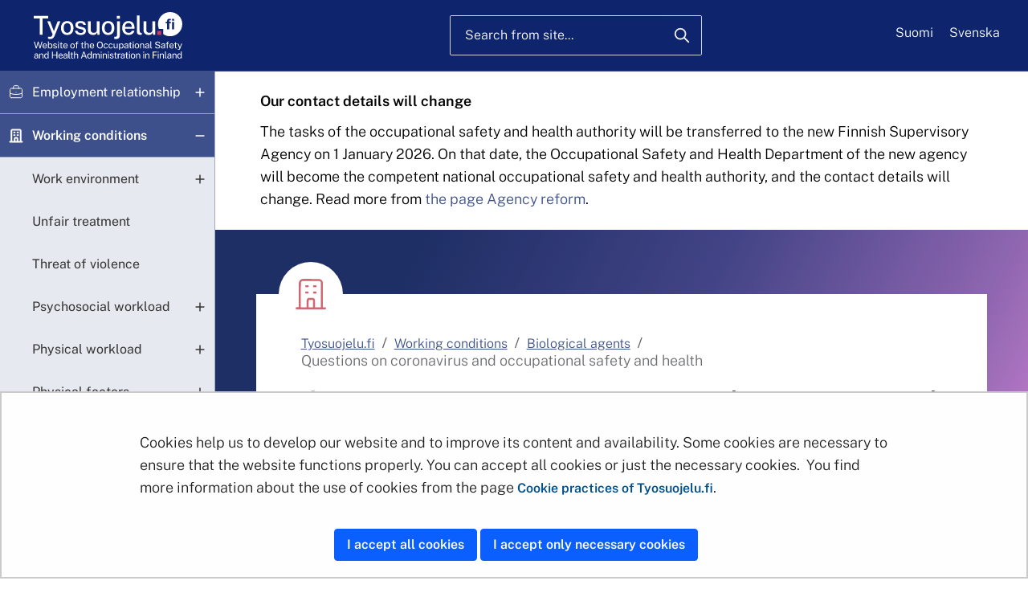

--- FILE ---
content_type: text/html;charset=UTF-8
request_url: https://tyosuojelu.fi/en/working-conditions/biological-agents/corona
body_size: 26982
content:
<!doctype html>
<html class="ltr" dir="ltr" lang="en">
 <head> 
  <link rel="alternate" hreflang="en" href="https://tyosuojelu.fi/en/working-conditions/biological-agents/corona"> 
  <link rel="alternate" hreflang="sv" href="https://tyosuojelu.fi/sv/arbetsforhallanden/biologiska-agenser/corona"> 
  <link rel="alternate" hreflang="fi" href="https://tyosuojelu.fi/tyoolot/biologiset-tekijat/korona"> 
  <title>Coronavirus - Tyosuojelu.fi - Occupational Safety and Health Administration</title> 
  <meta content="initial-scale=1.0, width=device-width" name="viewport"> 
  <meta content="text/html; charset=UTF-8" http-equiv="content-type"> 
  <script data-senna-track="permanent" src="/o/frontend-js-svg4everybody-web/index.js" type="text/javascript"></script> 
  <link href="https://tyosuojelu.fi/o/tsh-2022-theme/images/favicon.ico" rel="shortcut icon"> 
  <link data-senna-track="permanent" href="/o/frontend-theme-font-awesome-web/css/main.css" rel="stylesheet" type="text/css"> 
  <script data-senna-track="permanent" src="/o/frontend-js-jquery-web/jquery/jquery.min.js" type="text/javascript"></script> 
  <script data-senna-track="permanent" src="/o/frontend-js-jquery-web/jquery/init.js" type="text/javascript"></script> 
  <script data-senna-track="permanent" src="/o/frontend-js-jquery-web/jquery/ajax.js" type="text/javascript"></script> 
  <script data-senna-track="permanent" src="/o/frontend-js-jquery-web/jquery/bootstrap.bundle.min.js" type="text/javascript"></script> 
  <script data-senna-track="permanent" src="/o/frontend-js-jquery-web/jquery/collapsible_search.js" type="text/javascript"></script> 
  <script data-senna-track="permanent" src="/o/frontend-js-jquery-web/jquery/fm.js" type="text/javascript"></script> 
  <script data-senna-track="permanent" src="/o/frontend-js-jquery-web/jquery/form.js" type="text/javascript"></script> 
  <script data-senna-track="permanent" src="/o/frontend-js-jquery-web/jquery/popper.min.js" type="text/javascript"></script> 
  <script data-senna-track="permanent" src="/o/frontend-js-jquery-web/jquery/side_navigation.js" type="text/javascript"></script> 
  <meta property="og:locale" content="en_US"> 
  <meta property="og:locale:alternate" content="en_US"> 
  <meta property="og:locale:alternate" content="sv_SE"> 
  <meta property="og:locale:alternate" content="fi_FI"> 
  <meta property="og:site_name" content="Tyosuojelu.fi - Occupational Safety and Health Administration"> 
  <meta property="og:title" content="Coronavirus - Tyosuojelu.fi - Occupational Safety and Health Administration"> 
  <meta property="og:type" content="website"> 
  <meta property="og:url" content="https://tyosuojelu.fi/en/working-conditions/biological-agents/corona">  
  <link class="lfr-css-file" data-senna-track="temporary" href="https://tyosuojelu.fi/o/tsh-2022-theme/css/clay.css?browserId=chrome&amp;themeId=tsh2022theme_WAR_tsh2022theme&amp;minifierType=css&amp;languageId=en_US&amp;t=1765215174000" id="liferayAUICSS" rel="stylesheet" type="text/css"> 
  <link data-senna-track="temporary" href="/o/frontend-css-web/main.css?browserId=chrome&amp;themeId=tsh2022theme_WAR_tsh2022theme&amp;minifierType=css&amp;languageId=en_US&amp;t=1699991559480" id="liferayPortalCSS" rel="stylesheet" type="text/css"> 
  <link data-senna-track="temporary" href="/combo?browserId=chrome&amp;minifierType=&amp;themeId=tsh2022theme_WAR_tsh2022theme&amp;languageId=en_US&amp;com_liferay_journal_content_web_portlet_JournalContentPortlet_INSTANCE_seR9qXrqz6CG:%2Fcss%2Fmain.css&amp;com_liferay_product_navigation_product_menu_web_portlet_ProductMenuPortlet:%2Fcss%2Fmain.css&amp;fi_yja_form_web_portlet_Form_INSTANCE_tshpagefeedback_182112742:%2Fcss%2Fchunk-vendors.css&amp;fi_yja_form_web_portlet_Form_INSTANCE_tshpagefeedback_182112742:%2Fcss%2Fmain.css&amp;fi_yja_language_version_tool_web_portlet_LanguageVersionToolSelectionPortlet:%2Fcss%2Fmain.css&amp;fi_yja_layout_metadata_display_LayoutMetadataDisplayPortlet:%2Fcss%2Fmain.css&amp;t=1765215174000" id="5ed6bb6a" rel="stylesheet" type="text/css"> 
  <script data-senna-track="temporary" type="text/javascript">
	// <![CDATA[
		var Liferay = Liferay || {};

		Liferay.Browser = {
			acceptsGzip: function() {
				return true;
			},

			

			getMajorVersion: function() {
				return 131.0;
			},

			getRevision: function() {
				return '537.36';
			},
			getVersion: function() {
				return '131.0';
			},

			

			isAir: function() {
				return false;
			},
			isChrome: function() {
				return true;
			},
			isEdge: function() {
				return false;
			},
			isFirefox: function() {
				return false;
			},
			isGecko: function() {
				return true;
			},
			isIe: function() {
				return false;
			},
			isIphone: function() {
				return false;
			},
			isLinux: function() {
				return false;
			},
			isMac: function() {
				return true;
			},
			isMobile: function() {
				return false;
			},
			isMozilla: function() {
				return false;
			},
			isOpera: function() {
				return false;
			},
			isRtf: function() {
				return true;
			},
			isSafari: function() {
				return true;
			},
			isSun: function() {
				return false;
			},
			isWebKit: function() {
				return true;
			},
			isWindows: function() {
				return false;
			}
		};

		Liferay.Data = Liferay.Data || {};

		Liferay.Data.ICONS_INLINE_SVG = true;

		Liferay.Data.NAV_SELECTOR = '#navigation';

		Liferay.Data.NAV_SELECTOR_MOBILE = '#navigationCollapse';

		Liferay.Data.isCustomizationView = function() {
			return false;
		};

		Liferay.Data.notices = [
			

			
		];

		Liferay.PortletKeys = {
			DOCUMENT_LIBRARY: 'com_liferay_document_library_web_portlet_DLPortlet',
			DYNAMIC_DATA_MAPPING: 'com_liferay_dynamic_data_mapping_web_portlet_DDMPortlet',
			ITEM_SELECTOR: 'com_liferay_item_selector_web_portlet_ItemSelectorPortlet'
		};

		Liferay.PropsValues = {
			JAVASCRIPT_SINGLE_PAGE_APPLICATION_TIMEOUT: 0,
			NTLM_AUTH_ENABLED: false,
			UPLOAD_SERVLET_REQUEST_IMPL_MAX_SIZE: 3048576000
		};

		Liferay.ThemeDisplay = {

			

			
				getLayoutId: function() {
					return '6708';
				},

				

				getLayoutRelativeControlPanelURL: function() {
					return '/en/group/tyosuojelu/~/control_panel/manage';
				},

				getLayoutRelativeURL: function() {
					return '/en/working-conditions/biological-agents/corona';
				},
				getLayoutURL: function() {
					return 'https://tyosuojelu.fi/en/working-conditions/biological-agents/corona';
				},
				getParentLayoutId: function() {
					return '6701';
				},
				isControlPanel: function() {
					return false;
				},
				isPrivateLayout: function() {
					return 'false';
				},
				isVirtualLayout: function() {
					return false;
				},
			

			getBCP47LanguageId: function() {
				return 'en-US';
			},
			getCanonicalURL: function() {

				

				return 'https\x3a\x2f\x2ftyosuojelu\x2efi\x2fworking-conditions\x2fbiological-agents\x2fcorona';
			},
			getCDNBaseURL: function() {
				return 'https://tyosuojelu.fi';
			},
			getCDNDynamicResourcesHost: function() {
				return '';
			},
			getCDNHost: function() {
				return '';
			},
			getCompanyGroupId: function() {
				return '10197';
			},
			getCompanyId: function() {
				return '10157';
			},
			getDefaultLanguageId: function() {
				return 'fi_FI';
			},
			getDoAsUserIdEncoded: function() {
				return '';
			},
			getLanguageId: function() {
				return 'en_US';
			},
			getParentGroupId: function() {
				return '154017715';
			},
			getPathContext: function() {
				return '';
			},
			getPathImage: function() {
				return '/image';
			},
			getPathJavaScript: function() {
				return '/o/frontend-js-web';
			},
			getPathMain: function() {
				return '/en/c';
			},
			getPathThemeImages: function() {
				return 'https://tyosuojelu.fi/o/tsh-2022-theme/images';
			},
			getPathThemeRoot: function() {
				return '/o/tsh-2022-theme';
			},
			getPlid: function() {
				return '182112742';
			},
			getPortalURL: function() {
				return 'https://tyosuojelu.fi';
			},
			getRealUserId: function() {
				return '10161';
			},
			getScopeGroupId: function() {
				return '154017715';
			},
			getScopeGroupIdOrLiveGroupId: function() {
				return '154017715';
			},
			getSessionId: function() {
				return '';
			},
			getSiteAdminURL: function() {
				return 'https://tyosuojelu.fi/group/tyosuojelu/~/control_panel/manage?p_p_lifecycle=0&p_p_state=maximized&p_p_mode=view';
			},
			getSiteGroupId: function() {
				return '154017715';
			},
			getURLControlPanel: function() {
				return '/en/group/control_panel?refererPlid=182112742';
			},
			getURLHome: function() {
				return 'https\x3a\x2f\x2ftyosuojelu\x2efi\x2f';
			},
			getUserEmailAddress: function() {
				return '';
			},
			getUserId: function() {
				return '10161';
			},
			getUserName: function() {
				return '';
			},
			isAddSessionIdToURL: function() {
				return false;
			},
			isImpersonated: function() {
				return false;
			},
			isSignedIn: function() {
				return false;
			},

			isStagedPortlet: function() {
				
					
						return false;
					
				
			},

			isStateExclusive: function() {
				return false;
			},
			isStateMaximized: function() {
				return false;
			},
			isStatePopUp: function() {
				return false;
			}
		};

		var themeDisplay = Liferay.ThemeDisplay;

		Liferay.AUI = {

			

			getAvailableLangPath: function() {
				return 'available_languages.jsp?browserId=chrome&themeId=tsh2022theme_WAR_tsh2022theme&colorSchemeId=01&languageId=en_US&t=1765418405953';
			},
			getCombine: function() {
				return false;
			},
			getComboPath: function() {
				return '/combo/?browserId=chrome&minifierType=&languageId=en_US&t=1765222329966&';
			},
			getDateFormat: function() {
				return '%m/%d/%Y';
			},
			getEditorCKEditorPath: function() {
				return '/o/frontend-editor-ckeditor-web';
			},
			getFilter: function() {
				var filter = 'raw';

				
					

				return filter;
			},
			getFilterConfig: function() {
				var instance = this;

				var filterConfig = null;

				if (!instance.getCombine()) {
					filterConfig = {
						replaceStr: '.js' + instance.getStaticResourceURLParams(),
						searchExp: '\\.js$'
					};
				}

				return filterConfig;
			},
			getJavaScriptRootPath: function() {
				return '/o/frontend-js-web';
			},
			getLangPath: function() {
				return 'aui_lang.jsp?browserId=chrome&themeId=tsh2022theme_WAR_tsh2022theme&colorSchemeId=01&languageId=en_US&t=1765222329966';
			},
			getPortletRootPath: function() {
				return '/html/portlet';
			},
			getStaticResourceURLParams: function() {
				return '?browserId=chrome&minifierType=&languageId=en_US&t=1765222329966';
			}
		};

		Liferay.authToken = 'NuLtVYkI';

		

		Liferay.currentURL = '\x2fen\x2fworking-conditions\x2fbiological-agents\x2fcorona';
		Liferay.currentURLEncoded = '\x252Fen\x252Fworking-conditions\x252Fbiological-agents\x252Fcorona';
	// ]]>
</script> 
  <script src="/o/js_loader_config?t=1765222340626" type="text/javascript"></script> 
  <script data-senna-track="permanent" src="/o/frontend-js-aui-web/aui/aui/aui.js" type="text/javascript"></script> 
  <script data-senna-track="permanent" src="/o/frontend-js-aui-web/liferay/modules.js" type="text/javascript"></script> 
  <script data-senna-track="permanent" src="/o/frontend-js-aui-web/liferay/aui_sandbox.js" type="text/javascript"></script> 
  <script data-senna-track="permanent" src="/o/frontend-js-aui-web/aui/attribute-base/attribute-base.js" type="text/javascript"></script> 
  <script data-senna-track="permanent" src="/o/frontend-js-aui-web/aui/attribute-complex/attribute-complex.js" type="text/javascript"></script> 
  <script data-senna-track="permanent" src="/o/frontend-js-aui-web/aui/attribute-core/attribute-core.js" type="text/javascript"></script> 
  <script data-senna-track="permanent" src="/o/frontend-js-aui-web/aui/attribute-observable/attribute-observable.js" type="text/javascript"></script> 
  <script data-senna-track="permanent" src="/o/frontend-js-aui-web/aui/attribute-extras/attribute-extras.js" type="text/javascript"></script> 
  <script data-senna-track="permanent" src="/o/frontend-js-aui-web/aui/event-custom-base/event-custom-base.js" type="text/javascript"></script> 
  <script data-senna-track="permanent" src="/o/frontend-js-aui-web/aui/event-custom-complex/event-custom-complex.js" type="text/javascript"></script> 
  <script data-senna-track="permanent" src="/o/frontend-js-aui-web/aui/oop/oop.js" type="text/javascript"></script> 
  <script data-senna-track="permanent" src="/o/frontend-js-aui-web/aui/aui-base-lang/aui-base-lang.js" type="text/javascript"></script> 
  <script data-senna-track="permanent" src="/o/frontend-js-aui-web/liferay/dependency.js" type="text/javascript"></script> 
  <script data-senna-track="permanent" src="/o/frontend-js-aui-web/liferay/util.js" type="text/javascript"></script> 
  <script data-senna-track="permanent" src="/o/frontend-js-web/loader/config.js" type="text/javascript"></script> 
  <script data-senna-track="permanent" src="/o/frontend-js-web/loader/loader.js" type="text/javascript"></script> 
  <script data-senna-track="permanent" src="/o/frontend-js-web/liferay/dom_task_runner.js" type="text/javascript"></script> 
  <script data-senna-track="permanent" src="/o/frontend-js-web/liferay/events.js" type="text/javascript"></script> 
  <script data-senna-track="permanent" src="/o/frontend-js-web/liferay/lazy_load.js" type="text/javascript"></script> 
  <script data-senna-track="permanent" src="/o/frontend-js-web/liferay/liferay.js" type="text/javascript"></script> 
  <script data-senna-track="permanent" src="/o/frontend-js-web/liferay/global.bundle.js" type="text/javascript"></script> 
  <script data-senna-track="permanent" src="/o/frontend-js-web/liferay/portlet.js" type="text/javascript"></script> 
  <script data-senna-track="permanent" src="/o/frontend-js-web/liferay/workflow.js" type="text/javascript"></script> 
  <script data-senna-track="temporary" src="/o/js_bundle_config?t=1765222357250" type="text/javascript"></script> 
  <script data-senna-track="temporary" type="text/javascript">
	// <![CDATA[
		
			
				
		

		

		
	// ]]>
</script> 
  <!-- Snoobi siteanalytics V2.4 --> 
   
  <style>
:root {
    --yja-metadata-display-font-style: normal;
}
</style> 
  <meta name="google-site-verification" content="vNNnswYJtd6_WVrAq0U4vpy0bO6D08BgWq9G5UkUhzo"> 
  <link class="lfr-css-file" data-senna-track="temporary" href="https://tyosuojelu.fi/o/tsh-2022-theme/css/main.css?browserId=chrome&amp;themeId=tsh2022theme_WAR_tsh2022theme&amp;minifierType=css&amp;languageId=en_US&amp;t=1765215174000" id="liferayThemeCSS" rel="stylesheet" type="text/css"> 
  <style data-senna-track="temporary" type="text/css">
		#portlet_fi_yja_cookie_YjaCookieBannerPortlet a#yja-cookie-manage { color: white; }

/* YJASTMTYO-153 twitter icon overwrite */
.social-share-button .fa-twitter-square.share-icon:before {
    content: " ";
    white-space: pre;
    display: inline-block;

    /* x-twitter icon */
    mask: url('/o/common-ui-resources/images/external/twitter/square-x-twitter.svg?t=1695788744000') no-repeat center;
    -webkit-mask: url('/o/common-ui-resources/images/external/twitter/square-x-twitter.svg?t=1695788744000') no-repeat center;
    mask-size: contain !important;
    -webkit-mask-size: contain !important;
    background-repeat: no-repeat;
    background-size: contain;

    height: 100%;
    width: 1.9rem;
    background-color: black;
}

/* YJASTMTYO-159 */
.news-page .yja-category-group {
    display: none;
}
.news-page:has(.sttinfo-links) {
    .links {
        display: none;
    }
}
	</style> 
  <style data-senna-track="temporary" type="text/css">

		

			

		

			

		

			

		

			

		

			

		

			

		

	</style> 
  <style>
/* Publication Theme Mobile navigation */
.yja-publication .yja-mobile-navigation { display: none; }
/* YJAOM-815 */
.top-frame .has-control-menu.controls-visible .portlet-asset-publisher .portlet-topper{
    z-index: 3;
}

/* YJAY-3881  */
.chrome .input-group .btn:focus, .chrome .input-group .form-control:focus {
    z-index: inherit;
}

/* SD-30779 */ 
*[lang="ar_SA"], *[lang="ar-SA"], *[lang="ar-SA"] *{ direction: rtl !important; }


/* YJALR71-2924 */
.controls-visible.signed-in .portlet-column-content.empty {min-height: 50px;margin-bottom: 10px;border: 1px dashed #d1d1d1;}

/* YJAVNK-1622 */
.has-control-menu .lfr-add-panel.open-admin-panel.sidenav-menu-slider{
    width: 500px !important;
}
.has-control-menu .lfr-admin-panel.sidenav-menu-slider .product-menu{
    width: 500px !important;
} 

</style> 
  <script>
    /* YJAY-1778 */
    (function () {
        window.YjaSearcher = window.YjaSearcher || {};
        window.YjaSearcher.encodeInput = window.YjaSearcher.encodeInput || function (userInput) {
            return encodeURIComponent(userInput).trim()
                .replace(/%2[f|F]/g, '/')
                .replace(/%5[c|C]/g, '%20')
                .replace(",", "%2C")
                .replace("\"", "%22")
                .replace("!", "%21")
                .replace("&", "%26")
                .replace("'", "%27")
                .replace('(', '%28')
                .replace(')', '%29');
        };

        window.YjaSearcher.readInput = window.YjaSearcher.readInput || function (input) {
            input = input || '';
            if (('' + input).trim().indexOf('#') < 0) {
                input = '#' + input;
            }
            var keywords = $(input).val();
            keywords = window.YjaSearcher.encodeInput(keywords);
            return keywords;
        };

        window.YjaSearcher.submitSearchForm = window.YjaSearcher.submitSearchForm || function (input) {
            var keywords = window.YjaSearcher.readInput(input);
            var formSearchUrl = window.YjaSearcher.formSearchUrl;
            if (formSearchUrl && keywords) {
                document.location.href = formSearchUrl + "?q=" + keywords;
            }
        };
    })();
</script> 
  <style data-senna-track="temporary" type="text/css">
</style> 
  <link data-senna-track="permanent" href="https://tyosuojelu.fi/combo?browserId=chrome&amp;minifierType=css&amp;languageId=en_US&amp;t=1765222326767&amp;/o/yja-common-ui-theme-contributor/css/yja-common-ui.css" rel="stylesheet" type="text/css"> 
  <script data-senna-track="permanent" src="https://tyosuojelu.fi/o/yja-common-ui-theme-contributor/js/yja-common-ui.js?browserId=chrome&amp;languageId=en_US&amp;t=1765222326767" type="text/javascript"></script> 
  <script type="text/javascript">
// <![CDATA[
Liferay.on(
	'ddmFieldBlur', function(event) {
		if (window.Analytics) {
			Analytics.send(
				'fieldBlurred',
				'Form',
				{
					fieldName: event.fieldName,
					focusDuration: event.focusDuration,
					formId: event.formId,
					formPageTitle: event.formPageTitle,
					page: event.page,
					title: event.title
				}
			);
		}
	}
);

Liferay.on(
	'ddmFieldFocus', function(event) {
		if (window.Analytics) {
			Analytics.send(
				'fieldFocused',
				'Form',
				{
					fieldName: event.fieldName,
					formId: event.formId,
					formPageTitle: event.formPageTitle,
					page: event.page,
					title: event.title
				}
			);
		}
	}
);

Liferay.on(
	'ddmFormPageShow', function(event) {
		if (window.Analytics) {
			Analytics.send(
				'pageViewed',
				'Form',
				{
					formId: event.formId,
					formPageTitle: event.formPageTitle,
					page: event.page,
					title: event.title
				}
			);
		}
	}
);

Liferay.on(
	'ddmFormSubmit', function(event) {
		if (window.Analytics) {
			Analytics.send(
				'formSubmitted',
				'Form',
				{
					formId: event.formId
				}
			);
		}
	}
);

Liferay.on(
	'ddmFormView', function(event) {
		if (window.Analytics) {
			Analytics.send(
				'formViewed',
				'Form',
				{
					formId: event.formId,
					title: event.title
				}
			);
		}
	}
);
// ]]>
</script> 
  <script data-senna-track="temporary" type="text/javascript">
	if (window.Analytics) {
		window._com_liferay_document_library_analytics_isViewFileEntry = false;
	}
</script> 
  <meta name="twitter:card" content="summary"> 
  <meta name="twitter:url" content="https://tyosuojelu.fi/en/working-conditions/biological-agents/corona"> 
  <meta property="twitter:title" content="Coronavirus - Tyosuojelu.fi - Occupational Safety and Health Administration"> 
  <script>
        if (typeof define === 'function' && define.amd) {
            define._amd = define.amd;
            define.amd = false;
        }
    </script> 
  <script src="https://tyosuojelu.fi/o/tsh-2022-theme/js/modernizr.2.8.3.custom.js?t=1680519600000" type="text/javascript"></script> 
  <script src="https://tyosuojelu.fi/o/tsh-2022-theme/js/jquery-ui.min.js?t=1680519600000" type="text/javascript"></script> 
  <script src="https://tyosuojelu.fi/o/tsh-2022-theme/js/velocity.min.js?t=1680519600000" type="text/javascript"></script> 
  <script src="https://tyosuojelu.fi/o/tsh-2022-theme/js/raphael-2.1.3.js?t=1680519600000" type="text/javascript"></script> 
  <script src="https://tyosuojelu.fi/o/tsh-2022-theme/js/js_cookie.js?t=1680519600000" type="text/javascript"></script> 
  <script src="https://tyosuojelu.fi/o/tsh-2022-theme/js/cookie-manager.js?browserId=chrome&amp;languageId=en_US&amp;t=1765215174000" type="text/javascript"></script> 
  <script type="module" src="https://tyosuojelu.fi/o/tsh-2022-theme/js/combine.js?t=1680519600000"></script> 
  <script type="module" src="https://tyosuojelu.fi/o/tsh-2022-theme/js/combine.js?t=1680519600000"></script> 
  <script src="https://tyosuojelu.fi/o/tsh-2022-theme/js/hyphenopoly/Hyphenopoly_Loader.js?t=1680519600000" type="text/javascript"></script> 
  <script>
        Hyphenopoly.config({
            "paths": {
                "maindir": "https://tyosuojelu.fi/o/tsh-2022-theme/js/hyphenopoly/",
                "patterndir": "https://tyosuojelu.fi/o/tsh-2022-theme/js/hyphenopoly/patterns/"
            },
            "require": {
                "fi": "työsuojeluviranomainen",
                "sv": "arbetarskyddsförvaltningen",
                "en-us": "characteristics"
            }
        });
    </script> 
  <script src="https://tyosuojelu.fi/o/tsh-2022-theme/js/stm-common-copy/link-tool.js?t=1680519600000" type="text/javascript"></script> 
  <script type="module" src="https://tyosuojelu.fi/o/tsh-2022-theme/js/stm-common-copy/stm-common.js?t=1680519600000"></script> 
  <script src="https://tyosuojelu.fi/o/tsh-2022-theme/js/lightbox.min.js?t=1680519600000" type="text/javascript"></script> 
  <link rel="stylesheet" href="https://tyosuojelu.fi/o/tsh-2022-theme/css/lightbox.min.css?t=1680519600000"> 
  <script>
        if (typeof define === 'function' && define._amd) {
            define.amd = define._amd;
        }
    </script> 
  <link rel="stylesheet" type="text/css" href="/o/yja-cookie-consent-web/css/main.css?browserId=chrome&amp;themeId=tsh2022theme_WAR_tsh2022theme&amp;minifierType=css&amp;languageId=en_US&amp;t=1765215174000"> 
 </head> 
 <body class="chrome controls-visible  yui3-skin-sam signed-out public-page site " id="top"> 
  <a href="#jump-to-content" id="skip-to-content" tabindex="0">Skip to Content</a> 
  <script>var YjaSearcher = YjaSearcher || {};
YjaSearcher.formSearchUrl = '/search';</script> 
  <div id="mode-resolver"></div> 
  <div class="container-fluid" id="wrapper"> 
   <div id="banner-wrapper"> 
    <header id="banner" role="banner" class="container"> 
     <div id="heading" class="row-fluid d-flex"> 
      <div class="site-logo-wrapper d-flex align-items-center"> 
       <div class="site-logo row-fluid d-flex"> 
        <a class="logo tsh-logo-en" href="/en" aria-label="Home"> <img alt="Home tyosuojelu.fi" class="desktop" src="https://tyosuojelu.fi/o/tsh-2022-theme/images/logo/desktop-tsh-logo-en.svg"> <img alt="Home tyosuojelu.fi" class="mobile tablet" src="https://tyosuojelu.fi/o/tsh-2022-theme/images/logo/tablet-mobile-tsh-logo-en.svg"> </a> 
       </div> 
      </div> 
      <div class="search-bar-wrapper col d-flex align-items-center" role="search"> 
       <div class="search-bar"> 
        <div class="header-search-wrapper d-md-block justify-content-end"> 
         <form id="topSearchform_static" class="inline-form search-form" action="/search?q=" name="_header_top_search_form" onsubmit="YjaSearcher.submitSearchForm('#search-field');return false;"> 
          <div class="form-inputs"> 
           <div class="form-group"> 
            <input type="search" id="search-field" class="search-field search-txt form-control" name="keywords" placeholder="Search from site..."> 
            <label for="search-field">Search from site...</label> 
           </div> 
           <button class="btn btn-small btn-primary search-btn" type="submit" onclick="YjaSearcher.submitSearchForm('#search-field'); return false;" aria-label="Search"><span class="lfr-btn-label">Search</span></button> 
          </div> 
         </form> 
        </div> 
       </div> 
      </div> 
      <div class="navigation-toggle-wrapper col d-flex align-items-center"> 
       <button id="navigation-toggle" class="nav-closed" aria-expanded="false" aria-label="Menu"><span aria-hidden="true" class="tablet-text">Menu</span></button> 
      </div> 
      <div class="language-bar col d-flex align-items-center"> 
       <div class="language-bar-wrapper row-fluid d-flex"> 
        <div class="portlet-boundary portlet-boundary_fi_yja_language_version_tool_web_portlet_LanguageVersionToolSelectionPortlet_  portlet-static portlet-static-end portlet-decorate language-version-selection-portlet " id="p_p_id_fi_yja_language_version_tool_web_portlet_LanguageVersionToolSelectionPortlet_"> 
         <span id="p_fi_yja_language_version_tool_web_portlet_LanguageVersionToolSelectionPortlet"></span> 
         <section class="portlet" id="portlet_fi_yja_language_version_tool_web_portlet_LanguageVersionToolSelectionPortlet"> 
          <div class="portlet-content"> 
           <div class="autofit-float autofit-row portlet-header"> 
            <div class="autofit-col autofit-col-expand"> 
             <!-- custom title fix --> 
             <h2 class="portlet-title-text">Kieliversion valinta</h2> 
            </div> 
           </div> 
           <div class=" portlet-content-container"> 
            <div class="portlet-body"> 
             <ul aria-label="Select site language" class="en" id="languageSelectionMenu"> 
              <li class="fi" lang="fi"><a href="https://tyosuojelu.fi/tyoolot/biologiset-tekijat/korona"><span class="sr-only">Valitse kieli</span> Suomi</a></li> 
              <li class="sv" lang="sv"><a href="https://tyosuojelu.fi/sv/arbetsforhallanden/biologiska-agenser/corona"><span class="sr-only">Välj språket</span> Svenska</a></li> 
              <li class="en" lang="en"><a href="https://tyosuojelu.fi/en/working-conditions/biological-agents/corona"><span class="sr-only">Select language</span> English</a></li> 
             </ul> 
             <div class="yja-metacontent" hidden> 
             </div> 
             <div class="yja-metacontent" hidden> 
             </div> 
             <div class="yja-metacontent" hidden> 
             </div> 
            </div> 
           </div> 
          </div> 
         </section> 
        </div> 
       </div> 
      </div> 
     </div> 
    </header> 
   </div> 
   <div class="notice-ribbon-container container-fluid py-3" role="banner" aria-label="Notice"> 
    <div class="row"> 
     <div class="notice-ribbon-content container"> 
      <p><strong>Our contact details will change</strong></p> 
      <p>The tasks of the occupational safety and health authority will be transferred to the new Finnish Supervisory Agency on 1 January 2026. On that date, the Occupational Safety and Health Department of the new agency will become the competent national occupational safety and health authority, and the contact details will change. Read more from <a href="/en/about-us/organisation/agency-reform">the page Agency reform</a>.</p> 
     </div> 
    </div> 
   </div> 
   <nav id="navigation" class="hyphenate" aria-label="Main menu" data-language-id="en_US"> 
    <div class="navigation-tsh-logo"> 
     <a class="logo tsh-logo-en" href="/en" aria-label="Home"> <img alt="Home tyosuojelu.fi" class="desktop" src="https://tyosuojelu.fi/o/tsh-2022-theme/images/logo/desktop-tsh-logo-en.svg"> <img alt="Home tyosuojelu.fi" class="mobile tablet" src="https://tyosuojelu.fi/o/tsh-2022-theme/images/logo/tablet-mobile-tsh-logo-en.svg"> </a> 
     <button id="navigation-close" class="btn btn-default close-button" aria-label="Close menu"> <span class="close-button-text">Close menu</span> <span class="close-img"></span> </button> 
    </div> 
    <div id="mobile-language-bar"> 
     <div class="language-bar col d-flex align-items-center"> 
      <div id="tsh-nav-lang" class="language-bar-wrapper row-fluid d-flex"></div> 
     </div> 
    </div> 
    <div class="portlet-boundary portlet-boundary_com_liferay_site_navigation_menu_web_portlet_SiteNavigationMenuPortlet_  portlet-static portlet-static-end portlet-barebone portlet-navigation " id="p_p_id_com_liferay_site_navigation_menu_web_portlet_SiteNavigationMenuPortlet_INSTANCE_com_liferay_site_navigation_menu_web_portlet_SiteNavigationMenuPortlet_182112742_"> 
     <span id="p_com_liferay_site_navigation_menu_web_portlet_SiteNavigationMenuPortlet_INSTANCE_com_liferay_site_navigation_menu_web_portlet_SiteNavigationMenuPortlet_182112742"></span> 
     <section class="portlet" id="portlet_com_liferay_site_navigation_menu_web_portlet_SiteNavigationMenuPortlet_INSTANCE_com_liferay_site_navigation_menu_web_portlet_SiteNavigationMenuPortlet_182112742"> 
      <div class="portlet-content"> 
       <div class=" portlet-content-container"> 
        <div class="portlet-body"> 
         <div id="first-ul" class="initialPosition list-menu" aria-label="Site Pages"> 
          <ul class="layouts level-1"> 
           <li class="lfr-nav-item open"><a class="lfr-nav-item open" href="https://tyosuojelu.fi/en/employment-relationship">Employment relationship</a> 
            <ul class="layouts level-2"> 
             <li class="lfr-nav-item open"><a class="lfr-nav-item open" href="https://tyosuojelu.fi/en/employment-relationship/characteristics-of-an-employment-relationship">Characteristics of employment relationship</a></li> 
             <li class="lfr-nav-item open"><a class="lfr-nav-item open" href="https://tyosuojelu.fi/en/employment-relationship/employment-contract">Employment contract</a> 
              <ul class="layouts level-3"> 
               <li class="lfr-nav-item open"><a class="lfr-nav-item open" href="https://tyosuojelu.fi/en/employment-relationship/employment-contract/duration-of-employment-contract">Duration of contract</a></li> 
               <li class="lfr-nav-item open"><a class="lfr-nav-item open" href="https://tyosuojelu.fi/en/employment-relationship/employment-contract/trial-period">Trial period</a></li> 
               <li class="lfr-nav-item open"><a class="lfr-nav-item open" href="https://tyosuojelu.fi/en/employment-relationship/employment-contract/terms-and-conditions">Terms and conditions</a></li> 
               <li class="lfr-nav-item open"><a class="lfr-nav-item open" href="https://tyosuojelu.fi/en/employment-relationship/employment-contract/competing-activities-and-non-compete-agreement">Competing activities and non-compete agreement</a></li> 
              </ul></li> 
             <li class="lfr-nav-item open"><a class="lfr-nav-item open" href="https://tyosuojelu.fi/en/employment-relationship/working-hours">Working hours</a> 
              <ul class="layouts level-3"> 
               <li class="lfr-nav-item open"><a class="lfr-nav-item open" href="https://tyosuojelu.fi/en/employment-relationship/working-hours/regular-working-hours">Regular working hours</a></li> 
               <li class="lfr-nav-item open"><a class="lfr-nav-item open" href="https://tyosuojelu.fi/en/employment-relationship/working-hours/flexible-working-hours">Flexible working hours</a></li> 
               <li class="lfr-nav-item open"><a class="lfr-nav-item open" href="https://tyosuojelu.fi/en/employment-relationship/working-hours/variable">Variable working hours</a></li> 
               <li class="lfr-nav-item open"><a class="lfr-nav-item open" href="https://tyosuojelu.fi/en/employment-relationship/working-hours/flexible-working-time">Flexible working time</a></li> 
               <li class="lfr-nav-item open"><a class="lfr-nav-item open" href="https://tyosuojelu.fi/en/employment-relationship/working-hours/working-hours-account">Working hours account</a></li> 
               <li class="lfr-nav-item open"><a class="lfr-nav-item open" href="https://tyosuojelu.fi/en/employment-relationship/working-hours/rest-periods">Rest periods and breaks</a></li> 
               <li class="lfr-nav-item open"><a class="lfr-nav-item open" href="https://tyosuojelu.fi/en/employment-relationship/working-hours/additional-work-and-overtime">Additional work and overtime</a></li> 
               <li class="lfr-nav-item open"><a class="lfr-nav-item open" href="https://tyosuojelu.fi/en/employment-relationship/working-hours/planning-and-monitoring">Planning and monitoring</a></li> 
               <li class="lfr-nav-item open"><a class="lfr-nav-item open" href="https://tyosuojelu.fi/en/employment-relationship/working-hours/maximum-number">Maximum number</a></li> 
              </ul></li> 
             <li class="lfr-nav-item open"><a class="lfr-nav-item open" href="https://tyosuojelu.fi/en/employment-relationship/pay">Pay</a> 
              <ul class="layouts level-3"> 
               <li class="lfr-nav-item open"><a class="lfr-nav-item open" href="https://tyosuojelu.fi/en/employment-relationship/pay/wage-payment">Wage payment</a></li> 
               <li class="lfr-nav-item open"><a class="lfr-nav-item open" href="https://tyosuojelu.fi/en/employment-relationship/pay/outstanding-wages">Employee’s outstanding wages</a></li> 
               <li class="lfr-nav-item open"><a class="lfr-nav-item open" href="https://tyosuojelu.fi/en/employment-relationship/pay/sick-pay">Sick pay</a></li> 
               <li class="lfr-nav-item open"><a class="lfr-nav-item open" href="https://tyosuojelu.fi/en/employment-relationship/pay/employees-debts">Debts to employer</a></li> 
              </ul></li> 
             <li class="lfr-nav-item open"><a class="lfr-nav-item open" href="https://tyosuojelu.fi/en/employment-relationship/annual-holidays">Annual holidays</a> 
              <ul class="layouts level-3"> 
               <li class="lfr-nav-item open"><a class="lfr-nav-item open" href="https://tyosuojelu.fi/en/employment-relationship/annual-holidays/number-of-holiday-days">Number of holiday days</a></li> 
               <li class="lfr-nav-item open"><a class="lfr-nav-item open" href="https://tyosuojelu.fi/en/employment-relationship/annual-holidays/timing-of-the-holiday">Timing of the holiday</a></li> 
               <li class="lfr-nav-item open"><a class="lfr-nav-item open" href="https://tyosuojelu.fi/en/employment-relationship/annual-holidays/holiday-pay">Holiday pay and holiday compensation</a></li> 
               <li class="lfr-nav-item open"><a class="lfr-nav-item open" href="https://tyosuojelu.fi/en/employment-relationship/annual-holidays/free-time-from-part-time-work">Free time from part-time work</a></li> 
              </ul></li> 
             <li class="lfr-nav-item open"><a class="lfr-nav-item open" href="https://tyosuojelu.fi/en/employment-relationship/other-leave-from-employment">Other leave from employment</a> 
              <ul class="layouts level-3"> 
               <li class="lfr-nav-item open"><a class="lfr-nav-item open" href="https://tyosuojelu.fi/en/employment-relationship/other-leave-from-employment/family-leave">Family leave</a> 
                <ul class="layouts level-4"> 
                 <li class="lfr-nav-item open"><a class="lfr-nav-item open" href="https://tyosuojelu.fi/en/employment-relationship/other-leave-from-employment/family-leave/pregnancy-and-parental-leave">Pregnancy and parental leave</a></li> 
                 <li class="lfr-nav-item open"><a class="lfr-nav-item open" href="https://tyosuojelu.fi/en/employment-relationship/other-leave-from-employment/family-leave/child-care-leave">Child care leave</a></li> 
                 <li class="lfr-nav-item open"><a class="lfr-nav-item open" href="https://tyosuojelu.fi/en/employment-relationship/other-leave-from-employment/family-leave/part-time-child-care-leave">Part-time child care leave</a></li> 
                 <li class="lfr-nav-item open"><a class="lfr-nav-item open" href="https://tyosuojelu.fi/en/employment-relationship/other-leave-from-employment/family-leave/temporary-child-care-leave">Temporary child care leave</a></li> 
                 <li class="lfr-nav-item open"><a class="lfr-nav-item open" href="https://tyosuojelu.fi/en/employment-relationship/other-leave-from-employment/family-leave/informal-care-leave">Informal care leave</a></li> 
                 <li class="lfr-nav-item open"><a class="lfr-nav-item open" href="https://tyosuojelu.fi/en/employment-relationship/other-leave-from-employment/family-leave/other-family-related-reasons">Other family-related reasons</a></li> 
                </ul></li> 
               <li class="lfr-nav-item open"><a class="lfr-nav-item open" href="https://tyosuojelu.fi/en/employment-relationship/other-leave-from-employment/study-leave">Study leave</a></li> 
               <li class="lfr-nav-item open"><a class="lfr-nav-item open" href="https://tyosuojelu.fi/en/employment-relationship/other-leave-from-employment/semi-retirement">Semi-retirement</a></li> 
              </ul></li> 
             <li class="lfr-nav-item open"><a class="lfr-nav-item open" href="https://tyosuojelu.fi/en/employment-relationship/lay-offs">Lay-offs</a></li> 
             <li class="lfr-nav-item open"><a class="lfr-nav-item open" href="https://tyosuojelu.fi/en/employment-relationship/rights-and-responsibilities-at-work">Rights and responsibilities at work</a> 
              <ul class="layouts level-3"> 
               <li class="lfr-nav-item open"><a class="lfr-nav-item open" href="https://tyosuojelu.fi/en/employment-relationship/rights-and-responsibilities-at-work/right-to-direct">Right to direct</a></li> 
               <li class="lfr-nav-item open"><a class="lfr-nav-item open" href="https://tyosuojelu.fi/en/employment-relationship/rights-and-responsibilities-at-work/privacy-protection">Privacy protection</a> 
                <ul class="layouts level-4"> 
                 <li class="lfr-nav-item open"><a class="lfr-nav-item open" href="https://tyosuojelu.fi/en/employment-relationship/rights-and-responsibilities-at-work/privacy-protection/technological-surveillance">Technological surveillance</a></li> 
                 <li class="lfr-nav-item open"><a class="lfr-nav-item open" href="https://tyosuojelu.fi/en/employment-relationship/rights-and-responsibilities-at-work/privacy-protection/e-mail">E-mail</a></li> 
                 <li class="lfr-nav-item open"><a class="lfr-nav-item open" href="https://tyosuojelu.fi/en/employment-relationship/rights-and-responsibilities-at-work/privacy-protection/health-information">Health information</a></li> 
                 <li class="lfr-nav-item open"><a class="lfr-nav-item open" href="https://tyosuojelu.fi/en/employment-relationship/rights-and-responsibilities-at-work/privacy-protection/credit-data">Credit data</a></li> 
                 <li class="lfr-nav-item open"><a class="lfr-nav-item open" href="https://tyosuojelu.fi/en/employment-relationship/rights-and-responsibilities-at-work/privacy-protection/drug-testing">Drug testing</a></li> 
                </ul></li> 
               <li class="lfr-nav-item open"><a class="lfr-nav-item open" href="https://tyosuojelu.fi/en/employment-relationship/rights-and-responsibilities-at-work/warning">Warning</a></li> 
              </ul></li> 
             <li class="lfr-nav-item open"><a class="lfr-nav-item open" href="https://tyosuojelu.fi/en/employment-relationship/termination">Termination</a> 
              <ul class="layouts level-3"> 
               <li class="lfr-nav-item open"><a class="lfr-nav-item open" href="https://tyosuojelu.fi/en/employment-relationship/termination/cancelling-an-employment-contract">Cancelling contract</a></li> 
               <li class="lfr-nav-item open"><a class="lfr-nav-item open" href="https://tyosuojelu.fi/en/employment-relationship/termination/terminating-the-employment-contract">Terminating contract</a> 
                <ul class="layouts level-4"> 
                 <li class="lfr-nav-item open"><a class="lfr-nav-item open" href="https://tyosuojelu.fi/en/employment-relationship/termination/terminating-the-employment-contract/grounds-related-to-person">Grounds related to employee’s person</a></li> 
                 <li class="lfr-nav-item open"><a class="lfr-nav-item open" href="https://tyosuojelu.fi/en/employment-relationship/termination/terminating-the-employment-contract/financial-and-production-related-grounds">Financial and production-related grounds</a></li> 
                 <li class="lfr-nav-item open"><a class="lfr-nav-item open" href="https://tyosuojelu.fi/en/employment-relationship/termination/terminating-the-employment-contract/periods-of-notice">Periods of notice</a></li> 
                </ul></li> 
               <li class="lfr-nav-item open"><a class="lfr-nav-item open" href="https://tyosuojelu.fi/en/employment-relationship/termination/special-cases-for-termination">Special cases</a></li> 
              </ul></li> 
             <li class="lfr-nav-item open"><a class="lfr-nav-item open" href="https://tyosuojelu.fi/en/employment-relationship/certificate-of-employment">Certificate of employment</a></li> 
             <li class="lfr-nav-item open"><a class="lfr-nav-item open" href="https://tyosuojelu.fi/en/employment-relationship/temporary-agency-work">Temporary agency work</a> 
              <ul class="layouts level-3"> 
               <li class="lfr-nav-item open"><a class="lfr-nav-item open" href="https://tyosuojelu.fi/en/employment-relationship/temporary-agency-work/minimum-terms-and-conditions">Minimum terms and conditions</a></li> 
               <li class="lfr-nav-item open"><a class="lfr-nav-item open" href="https://tyosuojelu.fi/en/employment-relationship/temporary-agency-work/fixed-term-work">Fixed-term work</a></li> 
               <li class="lfr-nav-item open"><a class="lfr-nav-item open" href="https://tyosuojelu.fi/en/employment-relationship/temporary-agency-work/working-hours">Working hours</a></li> 
               <li class="lfr-nav-item open"><a class="lfr-nav-item open" href="https://tyosuojelu.fi/en/employment-relationship/temporary-agency-work/holidays-and-family-leave">Holidays and family leave</a></li> 
               <li class="lfr-nav-item open"><a class="lfr-nav-item open" href="https://tyosuojelu.fi/en/employment-relationship/temporary-agency-work/occupational-health-care">Occupational health care</a></li> 
              </ul></li> 
             <li class="lfr-nav-item open"><a class="lfr-nav-item open" href="https://tyosuojelu.fi/en/employment-relationship/non-discrimination">Equality and non-discrimination</a> 
              <ul class="layouts level-3"> 
               <li class="lfr-nav-item open"><a class="lfr-nav-item open" href="https://tyosuojelu.fi/en/employment-relationship/non-discrimination/promoting-equality">Promoting equality</a></li> 
               <li class="lfr-nav-item open"><a class="lfr-nav-item open" href="https://tyosuojelu.fi/en/employment-relationship/non-discrimination/discrimination">Discrimination</a> 
                <ul class="layouts level-4"> 
                 <li class="lfr-nav-item open"><a class="lfr-nav-item open" href="https://tyosuojelu.fi/en/employment-relationship/non-discrimination/discrimination/compensation">Compensation</a></li> 
                </ul></li> 
               <li class="lfr-nav-item open"><a class="lfr-nav-item open" href="https://tyosuojelu.fi/en/employment-relationship/non-discrimination/disability-and-adjustments">Disability and adjustments</a></li> 
              </ul></li> 
             <li class="lfr-nav-item open"><a class="lfr-nav-item open" href="https://tyosuojelu.fi/en/employment-relationship/working-hours-of-motor-vehicle-driver">Working hours of motor vehicle driver</a> 
              <ul class="layouts level-3"> 
               <li class="lfr-nav-item open"><a class="lfr-nav-item open" href="https://tyosuojelu.fi/en/employment-relationship/working-hours-of-motor-vehicle-driver/personal-driver-s-log">Personal driver’s log</a></li> 
              </ul></li> 
             <li class="lfr-nav-item open"><a class="lfr-nav-item open" href="https://tyosuojelu.fi/en/employment-relationship/driving-times-rest-periods">Driving times and rest periods</a> 
              <ul class="layouts level-3"> 
               <li class="lfr-nav-item open"><a class="lfr-nav-item open" href="https://tyosuojelu.fi/en/employment-relationship/driving-times-rest-periods/rules">Driving and rest time rules</a></li> 
               <li class="lfr-nav-item open"><a class="lfr-nav-item open" href="https://tyosuojelu.fi/en/employment-relationship/driving-times-rest-periods/exceptions">Exceptions</a></li> 
               <li class="lfr-nav-item open"><a class="lfr-nav-item open" href="https://tyosuojelu.fi/en/employment-relationship/driving-times-rest-periods/tachograph">Tachograph</a></li> 
               <li class="lfr-nav-item open"><a class="lfr-nav-item open" href="https://tyosuojelu.fi/en/employment-relationship/driving-times-rest-periods/instructions-on-tachograph-functions">Instructions on tachograph functions</a></li> 
               <li class="lfr-nav-item open"><a class="lfr-nav-item open" href="https://tyosuojelu.fi/en/employment-relationship/driving-times-rest-periods/self-employed-driver">Self-employed driver</a></li> 
              </ul></li> 
             <li class="lfr-nav-item open"><a class="lfr-nav-item open" href="https://tyosuojelu.fi/en/employment-relationship/foreign-employee">Foreign employee</a> 
              <ul class="layouts level-3"> 
               <li class="lfr-nav-item open"><a class="lfr-nav-item open" href="https://tyosuojelu.fi/en/employment-relationship/foreign-employee/the-right-to-work">The right to work</a></li> 
               <li class="lfr-nav-item open"><a class="lfr-nav-item open" href="https://tyosuojelu.fi/en/employment-relationship/foreign-employee/data-preservation">Data preservation</a></li> 
               <li class="lfr-nav-item open"><a class="lfr-nav-item open" href="https://tyosuojelu.fi/en/employment-relationship/foreign-employee/choice-of-law">International employment relationships</a></li> 
              </ul></li> 
             <li class="lfr-nav-item open"><a class="lfr-nav-item open" href="https://tyosuojelu.fi/en/employment-relationship/posted-worker">Posted worker</a> 
              <ul class="layouts level-3"> 
               <li class="lfr-nav-item open"><a class="lfr-nav-item open" href="https://tyosuojelu.fi/en/employment-relationship/posted-worker/applicable-legislation">Applicable legislation</a></li> 
               <li class="lfr-nav-item open"><a class="lfr-nav-item open" href="https://tyosuojelu.fi/en/employment-relationship/posted-worker/reporting-duty">Notification duty</a></li> 
               <li class="lfr-nav-item open"><a class="lfr-nav-item open" href="https://tyosuojelu.fi/en/employment-relationship/posted-worker/employers-representative">Employer’s representative</a></li> 
               <li class="lfr-nav-item open"><a class="lfr-nav-item open" href="https://tyosuojelu.fi/en/employment-relationship/posted-worker/keeping-the-information-available">Keeping the information available</a></li> 
               <li class="lfr-nav-item open"><a class="lfr-nav-item open" href="https://tyosuojelu.fi/en/employment-relationship/posted-worker/right-to-work">Right to work</a></li> 
               <li class="lfr-nav-item open"><a class="lfr-nav-item open" href="https://tyosuojelu.fi/en/employment-relationship/posted-worker/internal-transfer-in-international-company">An internal transfer in an international company</a></li> 
               <li class="lfr-nav-item open"><a class="lfr-nav-item open" href="https://tyosuojelu.fi/en/employment-relationship/posted-worker/pay-and-compensation-in-finland">Pay in Finland</a> 
                <ul class="layouts level-4"> 
                 <li class="lfr-nav-item open"><a class="lfr-nav-item open" href="https://tyosuojelu.fi/en/employment-relationship/posted-worker/pay-and-compensation-in-finland/collective-agreements">Collective agreements</a></li> 
                 <li class="lfr-nav-item open"><a class="lfr-nav-item open" href="https://tyosuojelu.fi/en/employment-relationship/posted-worker/pay-and-compensation-in-finland/collective-agreements-for-construction-sector">Construction sector</a></li> 
                 <li class="lfr-nav-item open"><a class="lfr-nav-item open" href="https://tyosuojelu.fi/en/employment-relationship/posted-worker/pay-and-compensation-in-finland/collective-agreements-for-industry-sector">Industry sector</a></li> 
                 <li class="lfr-nav-item open"><a class="lfr-nav-item open" href="https://tyosuojelu.fi/en/employment-relationship/posted-worker/pay-and-compensation-in-finland/collective-agreements-for-transport-sector">Transport sector</a></li> 
                 <li class="lfr-nav-item open"><a class="lfr-nav-item open" href="https://tyosuojelu.fi/en/employment-relationship/posted-worker/pay-and-compensation-in-finland/travel-accommodation-and-meal-expenses">Travel, accommodation and meal expenses</a></li> 
                </ul></li> 
               <li class="lfr-nav-item open"><a class="lfr-nav-item open" href="https://tyosuojelu.fi/en/employment-relationship/posted-worker/working-hours">Working hours</a></li> 
               <li class="lfr-nav-item open"><a class="lfr-nav-item open" href="https://tyosuojelu.fi/en/employment-relationship/posted-worker/accident-insurance">Accident insurance</a></li> 
               <li class="lfr-nav-item open"><a class="lfr-nav-item open" href="https://tyosuojelu.fi/en/employment-relationship/posted-worker/occupational-health-care">Occupational health care</a></li> 
               <li class="lfr-nav-item open"><a class="lfr-nav-item open" href="https://tyosuojelu.fi/en/employment-relationship/posted-worker/accommodation-conditions">Accommodation conditions</a></li> 
               <li class="lfr-nav-item open"><a class="lfr-nav-item open" href="https://tyosuojelu.fi/en/employment-relationship/posted-worker/taxes">Taxes and tax numbers</a></li> 
               <li class="lfr-nav-item open"><a class="lfr-nav-item open" href="https://tyosuojelu.fi/en/employment-relationship/posted-worker/posting-in-road-transport">Posting in road transport</a></li> 
               <li class="lfr-nav-item open"><a class="lfr-nav-item open" href="https://tyosuojelu.fi/en/employment-relationship/posted-worker/long-term-posting">Long-term posting</a> 
                <ul class="layouts level-4"> 
                 <li class="lfr-nav-item open"><a class="lfr-nav-item open" href="https://tyosuojelu.fi/en/employment-relationship/posted-worker/long-term-posting/terms-of-employment-for-long-term-posting">Terms of employment for long-term posting</a></li> 
                 <li class="lfr-nav-item open"><a class="lfr-nav-item open" href="https://tyosuojelu.fi/en/employment-relationship/posted-worker/long-term-posting/notification-of-extension-of-duration-of-posting">Notification of extension of duration of posting</a></li> 
                </ul></li> 
               <li class="lfr-nav-item open"><a class="lfr-nav-item open" href="https://tyosuojelu.fi/en/employment-relationship/posted-worker/contractor-s-obligations-in-posting">Contractor’s obligations in posting</a></li> 
               <li class="lfr-nav-item open"><a class="lfr-nav-item open" href="https://tyosuojelu.fi/en/employment-relationship/posted-worker/general-contractor-at-construction-sites-and-shipyards">General contractor at construction sites and shipyards</a></li> 
               <li class="lfr-nav-item open"><a class="lfr-nav-item open" href="https://tyosuojelu.fi/en/employment-relationship/posted-worker/enforcement">Enforcement of the posting of workers</a></li> 
               <li class="lfr-nav-item open"><a class="lfr-nav-item open" href="https://tyosuojelu.fi/en/employment-relationship/posted-worker/penalty-fee-for-negligence">Negligence fee</a></li> 
               <li class="lfr-nav-item open"><a class="lfr-nav-item open" href="https://tyosuojelu.fi/en/employment-relationship/posted-worker/consequences-of-neglecting-obligations">Consequences of neglecting obligations</a></li> 
              </ul></li> 
             <li class="lfr-nav-item open"><a class="lfr-nav-item open" href="https://tyosuojelu.fi/en/employment-relationship/young-worker">Young worker</a> 
              <ul class="layouts level-3"> 
               <li class="lfr-nav-item open"><a class="lfr-nav-item open" href="https://tyosuojelu.fi/en/employment-relationship/young-worker/employment-contract-and-age">Employment contract and age</a></li> 
               <li class="lfr-nav-item open"><a class="lfr-nav-item open" href="https://tyosuojelu.fi/en/employment-relationship/young-worker/working-hours">Working hours</a></li> 
               <li class="lfr-nav-item open"><a class="lfr-nav-item open" href="https://tyosuojelu.fi/en/employment-relationship/young-worker/induction-training">Induction training</a></li> 
               <li class="lfr-nav-item open"><a class="lfr-nav-item open" href="https://tyosuojelu.fi/en/employment-relationship/young-worker/suitable-work">Suitable work</a></li> 
               <li class="lfr-nav-item open"><a class="lfr-nav-item open" href="https://tyosuojelu.fi/en/employment-relationship/young-worker/hazardous-work">Hazardous work</a></li> 
              </ul></li> 
             <li class="lfr-nav-item open"><a class="lfr-nav-item open" href="https://tyosuojelu.fi/en/employment-relationship/employee-of-pension-age">Employee of pension age</a></li> 
             <li class="lfr-nav-item open"><a class="lfr-nav-item open" href="https://tyosuojelu.fi/en/employment-relationship/collective-agreement">Collective agreement</a> 
              <ul class="layouts level-3"> 
               <li class="lfr-nav-item open"><a class="lfr-nav-item open" href="https://tyosuojelu.fi/en/employment-relationship/collective-agreement/seasonal-agricultural-work-and-picking-of-natural-">Seasonal agricultural work and picking of natural products</a></li> 
               <li class="lfr-nav-item open"><a class="lfr-nav-item open" href="https://tyosuojelu.fi/en/employment-relationship/collective-agreement/local-agreements">Local agreements</a></li> 
              </ul></li> 
            </ul></li> 
           <li class="lfr-nav-item open"><a class="lfr-nav-item open" href="https://tyosuojelu.fi/en/working-conditions" aria-current="true">Working conditions</a> 
            <ul class="layouts level-2"> 
             <li class="lfr-nav-item open"><a class="lfr-nav-item open" href="https://tyosuojelu.fi/en/working-conditions/work-environment">Work environment</a> 
              <ul class="layouts level-3"> 
               <li class="lfr-nav-item open"><a class="lfr-nav-item open" href="https://tyosuojelu.fi/en/working-conditions/work-environment/workspaces">Workspaces</a></li> 
               <li class="lfr-nav-item open"><a class="lfr-nav-item open" href="https://tyosuojelu.fi/en/working-conditions/work-environment/remote-work">Remote work</a></li> 
               <li class="lfr-nav-item open"><a class="lfr-nav-item open" href="https://tyosuojelu.fi/en/working-conditions/work-environment/working-in-another-person-s-home">Working in another person’s home</a></li> 
               <li class="lfr-nav-item open"><a class="lfr-nav-item open" href="https://tyosuojelu.fi/en/working-conditions/work-environment/personnel-rooms">Personnel rooms</a></li> 
               <li class="lfr-nav-item open"><a class="lfr-nav-item open" href="https://tyosuojelu.fi/en/working-conditions/work-environment/indoor-climate">Indoor climate</a></li> 
               <li class="lfr-nav-item open"><a class="lfr-nav-item open" href="https://tyosuojelu.fi/en/working-conditions/work-environment/ventilation">Ventilation</a></li> 
               <li class="lfr-nav-item open"><a class="lfr-nav-item open" href="https://tyosuojelu.fi/en/working-conditions/work-environment/internal-traffic">Internal traffic</a></li> 
               <li class="lfr-nav-item open"><a class="lfr-nav-item open" href="https://tyosuojelu.fi/en/working-conditions/work-environment/safety-signs">Safety signs</a></li> 
               <li class="lfr-nav-item open"><a class="lfr-nav-item open" href="https://tyosuojelu.fi/en/working-conditions/work-environment/radon">Radon</a></li> 
               <li class="lfr-nav-item open"><a class="lfr-nav-item open" href="https://tyosuojelu.fi/en/working-conditions/work-environment/order-and-cleanliness">Order and cleanliness</a></li> 
              </ul></li> 
             <li class="lfr-nav-item open"><a class="lfr-nav-item open" href="https://tyosuojelu.fi/en/working-conditions/unfair-treatment">Unfair treatment</a></li> 
             <li class="lfr-nav-item open"><a class="lfr-nav-item open" href="https://tyosuojelu.fi/en/working-conditions/threat-of-violence">Threat of violence</a></li> 
             <li class="lfr-nav-item open"><a class="lfr-nav-item open" href="https://tyosuojelu.fi/en/working-conditions/psychosocial-workload">Psychosocial workload</a> 
              <ul class="layouts level-3"> 
               <li class="lfr-nav-item open"><a class="lfr-nav-item open" href="https://tyosuojelu.fi/en/working-conditions/psychosocial-workload/factors">Psychosocial workload factors</a></li> 
               <li class="lfr-nav-item open"><a class="lfr-nav-item open" href="https://tyosuojelu.fi/en/working-conditions/psychosocial-workload/identification-and-evaluation">Identification and evaluation</a></li> 
               <li class="lfr-nav-item open"><a class="lfr-nav-item open" href="https://tyosuojelu.fi/en/working-conditions/psychosocial-workload/minimisation-of-work-related-strain">Minimisation of work-related strain</a></li> 
               <li class="lfr-nav-item open"><a class="lfr-nav-item open" href="https://tyosuojelu.fi/en/working-conditions/psychosocial-workload/night-work">Night work</a></li> 
               <li class="lfr-nav-item open"><a class="lfr-nav-item open" href="https://tyosuojelu.fi/en/working-conditions/psychosocial-workload/working-alone">Working alone</a></li> 
              </ul></li> 
             <li class="lfr-nav-item open"><a class="lfr-nav-item open" href="https://tyosuojelu.fi/en/working-conditions/physical-workload">Physical workload</a> 
              <ul class="layouts level-3"> 
               <li class="lfr-nav-item open"><a class="lfr-nav-item open" href="https://tyosuojelu.fi/en/working-conditions/physical-workload/manual-lifting">Manual lifting</a></li> 
               <li class="lfr-nav-item open"><a class="lfr-nav-item open" href="https://tyosuojelu.fi/en/working-conditions/physical-workload/repetitive-work">Repetitive work</a></li> 
               <li class="lfr-nav-item open"><a class="lfr-nav-item open" href="https://tyosuojelu.fi/en/working-conditions/physical-workload/visual-display-unit-work">Visual display unit work</a></li> 
              </ul></li> 
             <li class="lfr-nav-item open"><a class="lfr-nav-item open" href="https://tyosuojelu.fi/en/working-conditions/physical-factors">Physical factors</a> 
              <ul class="layouts level-3"> 
               <li class="lfr-nav-item open"><a class="lfr-nav-item open" href="https://tyosuojelu.fi/en/working-conditions/physical-factors/noise">Noise</a> 
                <ul class="layouts level-4"> 
                 <li class="lfr-nav-item open"><a class="lfr-nav-item open" href="https://tyosuojelu.fi/en/working-conditions/physical-factors/noise/limit-values">Limit values</a></li> 
                 <li class="lfr-nav-item open"><a class="lfr-nav-item open" href="https://tyosuojelu.fi/en/working-conditions/physical-factors/noise/identification-of-risks">Identification of noise risks</a></li> 
                 <li class="lfr-nav-item open"><a class="lfr-nav-item open" href="https://tyosuojelu.fi/en/working-conditions/physical-factors/noise/reduction-of-risks">Reduction of noise risks</a></li> 
                 <li class="lfr-nav-item open"><a class="lfr-nav-item open" href="https://tyosuojelu.fi/en/working-conditions/physical-factors/noise/prevention-of-hearing-loss">Prevention of hearing loss</a></li> 
                 <li class="lfr-nav-item open"><a class="lfr-nav-item open" href="https://tyosuojelu.fi/en/working-conditions/physical-factors/noise/control">Noise control</a></li> 
                 <li class="lfr-nav-item open"><a class="lfr-nav-item open" href="https://tyosuojelu.fi/en/working-conditions/physical-factors/noise/hearing-protectors">Hearing protectors</a></li> 
                </ul></li> 
               <li class="lfr-nav-item open"><a class="lfr-nav-item open" href="https://tyosuojelu.fi/en/working-conditions/physical-factors/vibration">Vibration</a> 
                <ul class="layouts level-4"> 
                 <li class="lfr-nav-item open"><a class="lfr-nav-item open" href="https://tyosuojelu.fi/en/working-conditions/physical-factors/vibration/limit-values">Limit values</a></li> 
                 <li class="lfr-nav-item open"><a class="lfr-nav-item open" href="https://tyosuojelu.fi/en/working-conditions/physical-factors/vibration/identification-of-exposure">Identification of exposure</a></li> 
                 <li class="lfr-nav-item open"><a class="lfr-nav-item open" href="https://tyosuojelu.fi/en/working-conditions/physical-factors/vibration/risk-assessment">Vibration risk assessment</a></li> 
                 <li class="lfr-nav-item open"><a class="lfr-nav-item open" href="https://tyosuojelu.fi/en/working-conditions/physical-factors/vibration/control">Vibration control</a></li> 
                </ul></li> 
               <li class="lfr-nav-item open"><a class="lfr-nav-item open" href="https://tyosuojelu.fi/en/working-conditions/physical-factors/lighting">Lighting</a></li> 
               <li class="lfr-nav-item open"><a class="lfr-nav-item open" href="https://tyosuojelu.fi/en/working-conditions/physical-factors/thermal-conditions">Thermal conditions</a></li> 
               <li class="lfr-nav-item open"><a class="lfr-nav-item open" href="https://tyosuojelu.fi/en/working-conditions/physical-factors/optical-radiation">Optical radiation</a></li> 
               <li class="lfr-nav-item open"><a class="lfr-nav-item open" href="https://tyosuojelu.fi/en/working-conditions/physical-factors/electromagnetic-fields">Electromagnetic fields</a> 
                <ul class="layouts level-4"> 
                 <li class="lfr-nav-item open"><a class="lfr-nav-item open" href="https://tyosuojelu.fi/en/working-conditions/physical-factors/electromagnetic-fields/medical-implants">Medical implants</a></li> 
                 <li class="lfr-nav-item open"><a class="lfr-nav-item open" href="https://tyosuojelu.fi/en/working-conditions/physical-factors/electromagnetic-fields/high-frequency-devices">High-frequency devices</a></li> 
                </ul></li> 
               <li class="lfr-nav-item open"><a class="lfr-nav-item open" href="https://tyosuojelu.fi/en/working-conditions/physical-factors/electricity">Electricity</a> 
                <ul class="layouts level-4"> 
                 <li class="lfr-nav-item open"><a class="lfr-nav-item open" href="https://tyosuojelu.fi/en/working-conditions/physical-factors/electricity/electrical-works-by-unqualified-individuals">Electrical works by unqualified individuals</a></li> 
                 <li class="lfr-nav-item open"><a class="lfr-nav-item open" href="https://tyosuojelu.fi/en/working-conditions/physical-factors/electricity/risks-inherent-in-excavation-works">Risks inherent in excavation works</a></li> 
                </ul></li> 
              </ul></li> 
             <li class="lfr-nav-item open"><a class="lfr-nav-item open" href="https://tyosuojelu.fi/en/working-conditions/biological-agents" aria-current="true">Biological agents</a> 
              <ul class="layouts level-3"> 
               <li class="lfr-nav-item open"><a class="lfr-nav-item open" href="https://tyosuojelu.fi/en/working-conditions/biological-agents/identification">Identification</a></li> 
               <li class="lfr-nav-item open"><a class="lfr-nav-item open" href="https://tyosuojelu.fi/en/working-conditions/biological-agents/risk-assessment-and-analysis">Risk assessment</a></li> 
               <li class="lfr-nav-item open"><a class="lfr-nav-item open" href="https://tyosuojelu.fi/en/working-conditions/biological-agents/mitigation-of-exposure">Reduction of risks</a></li> 
               <li class="lfr-nav-item open"><a class="lfr-nav-item open" href="https://tyosuojelu.fi/en/working-conditions/biological-agents/training-and-instruction">Training and instruction</a></li> 
               <li class="lfr-nav-item open"><a class="lfr-nav-item open" href="https://tyosuojelu.fi/en/working-conditions/biological-agents/special-obligations">Special obligations</a></li> 
               <li class="lfr-nav-item open"><a class="lfr-nav-item open" href="https://tyosuojelu.fi/en/working-conditions/biological-agents/prevention">Prevention</a></li> 
               <li class="lfr-nav-item open selected active"><a class="lfr-nav-item open selected active" href="https://tyosuojelu.fi/en/working-conditions/biological-agents/corona" aria-current="page">Coronavirus</a></li> 
              </ul></li> 
             <li class="lfr-nav-item open"><a class="lfr-nav-item open" href="https://tyosuojelu.fi/en/working-conditions/chemical-agents">Chemical agents</a> 
              <ul class="layouts level-3"> 
               <li class="lfr-nav-item open"><a class="lfr-nav-item open" href="https://tyosuojelu.fi/en/working-conditions/chemical-agents/risk-management-of-chemical-agents">Risk management of chemical agents</a> 
                <ul class="layouts level-4"> 
                 <li class="lfr-nav-item open"><a class="lfr-nav-item open" href="https://tyosuojelu.fi/en/working-conditions/chemical-agents/risk-management-of-chemical-agents/training-requirements-for-users-of-diisocyanates">Training requirements for users of diisocyanates</a></li> 
                </ul></li> 
               <li class="lfr-nav-item open"><a class="lfr-nav-item open" href="https://tyosuojelu.fi/en/working-conditions/chemical-agents/limit-values">Limit values</a></li> 
               <li class="lfr-nav-item open"><a class="lfr-nav-item open" href="https://tyosuojelu.fi/en/working-conditions/chemical-agents/labelling">Labelling</a></li> 
               <li class="lfr-nav-item open"><a class="lfr-nav-item open" href="https://tyosuojelu.fi/en/working-conditions/chemical-agents/atex">ATEX</a></li> 
               <li class="lfr-nav-item open"><a class="lfr-nav-item open" href="https://tyosuojelu.fi/en/working-conditions/chemical-agents/major-accident">Major accident</a></li> 
               <li class="lfr-nav-item open"><a class="lfr-nav-item open" href="https://tyosuojelu.fi/en/working-conditions/chemical-agents/risk-of-cancer">Risk of cancer</a> 
                <ul class="layouts level-4"> 
                 <li class="lfr-nav-item open"><a class="lfr-nav-item open" href="https://tyosuojelu.fi/en/working-conditions/chemical-agents/risk-of-cancer/carcinogens">Carcinogenic agents</a></li> 
                 <li class="lfr-nav-item open"><a class="lfr-nav-item open" href="https://tyosuojelu.fi/en/working-conditions/chemical-agents/risk-of-cancer/mutagens">Mutagenic agents</a></li> 
                 <li class="lfr-nav-item open"><a class="lfr-nav-item open" href="https://tyosuojelu.fi/en/working-conditions/chemical-agents/risk-of-cancer/reprotoxic-agents">Reprotoxic agents</a></li> 
                 <li class="lfr-nav-item open"><a class="lfr-nav-item open" href="https://tyosuojelu.fi/en/working-conditions/chemical-agents/risk-of-cancer/register-of-exposed-workers">Register of exposed workers</a></li> 
                 <li class="lfr-nav-item open"><a class="lfr-nav-item open" href="https://tyosuojelu.fi/en/working-conditions/chemical-agents/risk-of-cancer/workers-who-are-pregnant-have-recently-given-birth-or-are-breastfeeding">Workers who are pregnant, have recently given birth or are breastfeeding</a></li> 
                </ul></li> 
               <li class="lfr-nav-item open"><a class="lfr-nav-item open" href="https://tyosuojelu.fi/en/working-conditions/chemical-agents/occupational-safety-legislation-and-reach">Occupational safety legislation and REACH</a></li> 
              </ul></li> 
             <li class="lfr-nav-item open"><a class="lfr-nav-item open" href="https://tyosuojelu.fi/en/working-conditions/machinery-and-tools">Machinery and tools</a> 
              <ul class="layouts level-3"> 
               <li class="lfr-nav-item open"><a class="lfr-nav-item open" href="https://tyosuojelu.fi/en/working-conditions/machinery-and-tools/machine-guarding">Machine guarding</a></li> 
               <li class="lfr-nav-item open"><a class="lfr-nav-item open" href="https://tyosuojelu.fi/en/working-conditions/machinery-and-tools/machine-operators-qualifications">Machine operators’ qualifications</a></li> 
               <li class="lfr-nav-item open"><a class="lfr-nav-item open" href="https://tyosuojelu.fi/en/working-conditions/machinery-and-tools/mechanical-inspections">Mechanical inspections</a></li> 
               <li class="lfr-nav-item open"><a class="lfr-nav-item open" href="https://tyosuojelu.fi/en/working-conditions/machinery-and-tools/cableway-installations">Cableway installations</a></li> 
              </ul></li> 
             <li class="lfr-nav-item open"><a class="lfr-nav-item open" href="https://tyosuojelu.fi/en/working-conditions/personal-protective-equipment">Personal protective equipment</a></li> 
             <li class="lfr-nav-item open"><a class="lfr-nav-item open" href="https://tyosuojelu.fi/en/working-conditions/construction-industry">Construction industry</a> 
              <ul class="layouts level-3"> 
               <li class="lfr-nav-item open"><a class="lfr-nav-item open" href="https://tyosuojelu.fi/en/working-conditions/construction-industry/asbestos">Asbestos</a></li> 
               <li class="lfr-nav-item open"><a class="lfr-nav-item open" href="https://tyosuojelu.fi/en/working-conditions/construction-industry/good-practices-use-of-personal-protective-equipment">Good practices: use of personal protective equipment</a></li> 
               <li class="lfr-nav-item open"><a class="lfr-nav-item open" href="https://tyosuojelu.fi/en/working-conditions/construction-industry/quartz-dust">Quartz dust</a></li> 
              </ul></li> 
             <li class="lfr-nav-item open"><a class="lfr-nav-item open" href="https://tyosuojelu.fi/en/working-conditions/picking-of-natural-products">Picking of natural products under the Berry Act</a> 
              <ul class="layouts level-3"> 
               <li class="lfr-nav-item open"><a class="lfr-nav-item open" href="https://tyosuojelu.fi/en/working-conditions/picking-of-natural-products/obligations-of-the-operator">Obligations of the operator</a></li> 
               <li class="lfr-nav-item open"><a class="lfr-nav-item open" href="https://tyosuojelu.fi/en/working-conditions/picking-of-natural-products/rights-of-the-picker">The rights of the picker</a></li> 
               <li class="lfr-nav-item open"><a class="lfr-nav-item open" href="https://tyosuojelu.fi/en/working-conditions/picking-of-natural-products/advance-notification-of-a-base">Advance notification of a pickers' base</a></li> 
              </ul></li> 
            </ul></li> 
           <li class="lfr-nav-item open"><a class="lfr-nav-item open" href="https://tyosuojelu.fi/en/occupational-health">Occupational health and accidents</a> 
            <ul class="layouts level-2"> 
             <li class="lfr-nav-item open"><a class="lfr-nav-item open" href="https://tyosuojelu.fi/en/occupational-health/occupational-health-care">Occupational health care</a> 
              <ul class="layouts level-3"> 
               <li class="lfr-nav-item open"><a class="lfr-nav-item open" href="https://tyosuojelu.fi/en/occupational-health/occupational-health-care/providing-occupational-health-care">Providing health care</a></li> 
               <li class="lfr-nav-item open"><a class="lfr-nav-item open" href="https://tyosuojelu.fi/en/occupational-health/occupational-health-care/workplace-survey">Workplace survey</a></li> 
               <li class="lfr-nav-item open"><a class="lfr-nav-item open" href="https://tyosuojelu.fi/en/occupational-health/occupational-health-care/health-examinations">Health examinations</a></li> 
               <li class="lfr-nav-item open"><a class="lfr-nav-item open" href="https://tyosuojelu.fi/en/occupational-health/occupational-health-care/advisory-service">Remote services</a></li> 
               <li class="lfr-nav-item open"><a class="lfr-nav-item open" href="https://tyosuojelu.fi/en/occupational-health/occupational-health-care/changes-in-work-capacity">Occupational health cooperation</a></li> 
              </ul></li> 
             <li class="lfr-nav-item open"><a class="lfr-nav-item open" href="https://tyosuojelu.fi/en/occupational-health/first-aid-preparedness">First aid preparedness</a> 
              <ul class="layouts level-3"> 
               <li class="lfr-nav-item open"><a class="lfr-nav-item open" href="https://tyosuojelu.fi/en/occupational-health/first-aid-preparedness/first-aid-training">First aid training</a></li> 
               <li class="lfr-nav-item open"><a class="lfr-nav-item open" href="https://tyosuojelu.fi/en/occupational-health/first-aid-preparedness/first-aid-equipment">First aid equipment</a></li> 
               <li class="lfr-nav-item open"><a class="lfr-nav-item open" href="https://tyosuojelu.fi/en/occupational-health/first-aid-preparedness/first-aid-instructions">First aid instructions</a> 
                <ul class="layouts level-4"> 
                 <li class="lfr-nav-item open"><a class="lfr-nav-item open" href="https://tyosuojelu.fi/en/occupational-health/first-aid-preparedness/first-aid-instructions/first-aid-for-chemical-related-accidents-and-injuries">First aid for chemical-related accidents and injuries</a></li> 
                </ul></li> 
              </ul></li> 
             <li class="lfr-nav-item open"><a class="lfr-nav-item open" href="https://tyosuojelu.fi/en/occupational-health/diseases">Occupational and work-related diseases</a></li> 
             <li class="lfr-nav-item open"><a class="lfr-nav-item open" href="https://tyosuojelu.fi/en/occupational-health/accidents">Occupational accidents</a></li> 
             <li class="lfr-nav-item open"><a class="lfr-nav-item open" href="https://tyosuojelu.fi/en/occupational-health/accident-prevention">Preventing occupational accidents</a> 
              <ul class="layouts level-3"> 
               <li class="lfr-nav-item open"><a class="lfr-nav-item open" href="https://tyosuojelu.fi/en/occupational-health/accident-prevention/major-accidents">Major accidents</a></li> 
              </ul></li> 
            </ul></li> 
           <li class="lfr-nav-item open"><a class="lfr-nav-item open" href="https://tyosuojelu.fi/en/safety-and-health-in-workplace">Safety and health in the workplace</a> 
            <ul class="layouts level-2"> 
             <li class="lfr-nav-item open"><a class="lfr-nav-item open" href="https://tyosuojelu.fi/en/safety-and-health-in-workplace/safety-management">Occupational safety management</a></li> 
             <li class="lfr-nav-item open"><a class="lfr-nav-item open" href="https://tyosuojelu.fi/en/safety-and-health-in-workplace/cooperation">Cooperation</a> 
              <ul class="layouts level-3"> 
               <li class="lfr-nav-item open"><a class="lfr-nav-item open" href="https://tyosuojelu.fi/en/safety-and-health-in-workplace/cooperation/occupational-safety-and-health-personnel">Occupational safety and health personnel</a> 
                <ul class="layouts level-4"> 
                 <li class="lfr-nav-item open"><a class="lfr-nav-item open" href="https://tyosuojelu.fi/en/safety-and-health-in-workplace/cooperation/occupational-safety-and-health-personnel/manager">Occupational safety and health manager</a></li> 
                 <li class="lfr-nav-item open"><a class="lfr-nav-item open" href="https://tyosuojelu.fi/en/safety-and-health-in-workplace/cooperation/occupational-safety-and-health-personnel/representative">Occupational safety and health representative</a></li> 
                 <li class="lfr-nav-item open"><a class="lfr-nav-item open" href="https://tyosuojelu.fi/en/safety-and-health-in-workplace/cooperation/occupational-safety-and-health-personnel/committee">Occupational safety and health committee</a></li> 
                </ul></li> 
               <li class="lfr-nav-item open"><a class="lfr-nav-item open" href="https://tyosuojelu.fi/en/safety-and-health-in-workplace/cooperation/issues-to-be-addressed">Issues to be addressed</a></li> 
               <li class="lfr-nav-item open"><a class="lfr-nav-item open" href="https://tyosuojelu.fi/en/safety-and-health-in-workplace/cooperation/election-of-representatives">Election of representatives</a></li> 
               <li class="lfr-nav-item open"><a class="lfr-nav-item open" href="https://tyosuojelu.fi/en/safety-and-health-in-workplace/cooperation/agreement-based-cooperation-processes">Agreement-based cooperation processes</a></li> 
              </ul></li> 
             <li class="lfr-nav-item open"><a class="lfr-nav-item open" href="https://tyosuojelu.fi/en/safety-and-health-in-workplace/division-of-responsibilities">Division of responsibilities</a> 
              <ul class="layouts level-3"> 
               <li class="lfr-nav-item open"><a class="lfr-nav-item open" href="https://tyosuojelu.fi/en/safety-and-health-in-workplace/division-of-responsibilities/employer">Employer</a></li> 
               <li class="lfr-nav-item open"><a class="lfr-nav-item open" href="https://tyosuojelu.fi/en/safety-and-health-in-workplace/division-of-responsibilities/employee">Employee</a></li> 
               <li class="lfr-nav-item open"><a class="lfr-nav-item open" href="https://tyosuojelu.fi/en/safety-and-health-in-workplace/division-of-responsibilities/other-operators">Other operators</a></li> 
               <li class="lfr-nav-item open"><a class="lfr-nav-item open" href="https://tyosuojelu.fi/en/safety-and-health-in-workplace/division-of-responsibilities/crimes">Crimes against occupational safety and health</a></li> 
               <li class="lfr-nav-item open"><a class="lfr-nav-item open" href="https://tyosuojelu.fi/en/safety-and-health-in-workplace/division-of-responsibilities/construction-projects">Construction projects</a></li> 
              </ul></li> 
             <li class="lfr-nav-item open"><a class="lfr-nav-item open" href="https://tyosuojelu.fi/en/safety-and-health-in-workplace/policy">Occupational safety and health policy</a></li> 
             <li class="lfr-nav-item open"><a class="lfr-nav-item open" href="https://tyosuojelu.fi/en/safety-and-health-in-workplace/risk-assessment">Risk assessment</a> 
              <ul class="layouts level-3"> 
               <li class="lfr-nav-item open"><a class="lfr-nav-item open" href="https://tyosuojelu.fi/en/safety-and-health-in-workplace/risk-assessment/assessment-and-analysis">Identifying hazards</a></li> 
               <li class="lfr-nav-item open"><a class="lfr-nav-item open" href="https://tyosuojelu.fi/en/safety-and-health-in-workplace/risk-assessment/typical-hazards">Typical hazards</a></li> 
               <li class="lfr-nav-item open"><a class="lfr-nav-item open" href="https://tyosuojelu.fi/en/safety-and-health-in-workplace/risk-assessment/risk-management">Risk management</a></li> 
              </ul></li> 
             <li class="lfr-nav-item open"><a class="lfr-nav-item open" href="https://tyosuojelu.fi/en/safety-and-health-in-workplace/instruction-and-guidance">Instruction and guidance</a></li> 
             <li class="lfr-nav-item open"><a class="lfr-nav-item open" href="https://tyosuojelu.fi/en/safety-and-health-in-workplace/indicators">Indicators</a> 
              <ul class="layouts level-3"> 
               <li class="lfr-nav-item open"><a class="lfr-nav-item open" href="https://tyosuojelu.fi/en/safety-and-health-in-workplace/indicators/psychosocial-workload-factors-survey">Psychosocial workload factors survey</a></li> 
               <li class="lfr-nav-item open"><a class="lfr-nav-item open" href="https://tyosuojelu.fi/en/safety-and-health-in-workplace/indicators/halmeri-method">Halmeri method</a></li> 
               <li class="lfr-nav-item open"><a class="lfr-nav-item open" href="https://tyosuojelu.fi/en/safety-and-health-in-workplace/indicators/valmeri-questionnaire">Valmeri questionnaire</a></li> 
               <li class="lfr-nav-item open"><a class="lfr-nav-item open" href="https://tyosuojelu.fi/en/safety-and-health-in-workplace/indicators/elmeri-method">Elmeri+ method</a></li> 
               <li class="lfr-nav-item open"><a class="lfr-nav-item open" href="https://tyosuojelu.fi/en/safety-and-health-in-workplace/indicators/tr">TR®</a></li> 
               <li class="lfr-nav-item open"><a class="lfr-nav-item open" href="https://tyosuojelu.fi/en/safety-and-health-in-workplace/indicators/mvr">MVR</a></li> 
              </ul></li> 
             <li class="lfr-nav-item open"><a class="lfr-nav-item open" href="https://tyosuojelu.fi/en/safety-and-health-in-workplace/volunteering">Volunteering</a></li> 
            </ul></li> 
           <li class="lfr-nav-item open"><a class="lfr-nav-item open" href="https://tyosuojelu.fi/en/market-surveillance">Market surveillance</a> 
            <ul class="layouts level-2"> 
             <li class="lfr-nav-item open"><a class="lfr-nav-item open" href="https://tyosuojelu.fi/en/market-surveillance/information">Information about market surveillance</a></li> 
             <li class="lfr-nav-item open"><a class="lfr-nav-item open" href="https://tyosuojelu.fi/en/market-surveillance/machinery-and-equipment">Machinery and equipment</a> 
              <ul class="layouts level-3"> 
               <li class="lfr-nav-item open"><a class="lfr-nav-item open" href="https://tyosuojelu.fi/en/market-surveillance/machinery-and-equipment/inspections">Machinery intended for professional use</a> 
                <ul class="layouts level-4"> 
                 <li class="lfr-nav-item open"><a class="lfr-nav-item open" href="https://tyosuojelu.fi/en/market-surveillance/machinery-and-equipment/inspections/definitions-of-machinery">Definitions of different types of machinery</a></li> 
                </ul></li> 
               <li class="lfr-nav-item open"><a class="lfr-nav-item open" href="https://tyosuojelu.fi/en/market-surveillance/machinery-and-equipment/checks-on-machinery">Market surveillance checks</a></li> 
               <li class="lfr-nav-item open"><a class="lfr-nav-item open" href="https://tyosuojelu.fi/en/market-surveillance/machinery-and-equipment/manufacturer">Manufacturer’s responsibilities</a></li> 
               <li class="lfr-nav-item open"><a class="lfr-nav-item open" href="https://tyosuojelu.fi/en/market-surveillance/machinery-and-equipment/importer">Importer's responsibilities</a></li> 
               <li class="lfr-nav-item open"><a class="lfr-nav-item open" href="https://tyosuojelu.fi/en/market-surveillance/machinery-and-equipment/-lessor">Importer to Finland / Seller / Distributor / Lessor</a></li> 
               <li class="lfr-nav-item open"><a class="lfr-nav-item open" href="https://tyosuojelu.fi/en/market-surveillance/machinery-and-equipment/safety-standards">Safety standards</a></li> 
              </ul></li> 
             <li class="lfr-nav-item open"><a class="lfr-nav-item open" href="https://tyosuojelu.fi/en/market-surveillance/personal-protective-equipment">Personal protective equipment</a></li> 
             <li class="lfr-nav-item open"><a class="lfr-nav-item open" href="https://tyosuojelu.fi/en/market-surveillance/decisions-and-notices">Decisions and notices concerning products</a></li> 
            </ul></li> 
           <li class="lfr-nav-item open"><a class="lfr-nav-item open" href="https://tyosuojelu.fi/en/grey-economy">Grey economy</a> 
            <ul class="layouts level-2"> 
             <li class="lfr-nav-item open"><a class="lfr-nav-item open" href="https://tyosuojelu.fi/en/grey-economy/occupational-safety-and-health">Occupational safety and health</a></li> 
             <li class="lfr-nav-item open"><a class="lfr-nav-item open" href="https://tyosuojelu.fi/en/grey-economy/minimum-terms-and-conditions">Minimum terms and conditions</a></li> 
             <li class="lfr-nav-item open"><a class="lfr-nav-item open" href="https://tyosuojelu.fi/en/grey-economy/contractor-s-obligations-and-liability">Contractor’s obligations and liability</a> 
              <ul class="layouts level-3"> 
               <li class="lfr-nav-item open"><a class="lfr-nav-item open" href="https://tyosuojelu.fi/en/grey-economy/contractor-s-obligations-and-liability/application-of-the-act">Application of the Act</a></li> 
               <li class="lfr-nav-item open"><a class="lfr-nav-item open" href="https://tyosuojelu.fi/en/grey-economy/contractor-s-obligations-and-liability/clarifications">Clarifications concerning the contractor’s obligation to check</a></li> 
               <li class="lfr-nav-item open"><a class="lfr-nav-item open" href="https://tyosuojelu.fi/en/grey-economy/contractor-s-obligations-and-liability/up-to-date-reports">Updating and storing accounts and certificates</a></li> 
               <li class="lfr-nav-item open"><a class="lfr-nav-item open" href="https://tyosuojelu.fi/en/grey-economy/contractor-s-obligations-and-liability/agreement-with-a-foreign-company">Agreement with a foreign company</a></li> 
               <li class="lfr-nav-item open"><a class="lfr-nav-item open" href="https://tyosuojelu.fi/en/grey-economy/contractor-s-obligations-and-liability/right-of-personnel-to-be-informed">Personnel representative's right to obtain information</a></li> 
               <li class="lfr-nav-item open"><a class="lfr-nav-item open" href="https://tyosuojelu.fi/en/grey-economy/contractor-s-obligations-and-liability/negligence-fee">Negligence fee</a></li> 
               <li class="lfr-nav-item open"><a class="lfr-nav-item open" href="https://tyosuojelu.fi/en/grey-economy/contractor-s-obligations-and-liability/frequently-asked-questions">Frequently asked questions</a></li> 
              </ul></li> 
             <li class="lfr-nav-item open"><a class="lfr-nav-item open" href="https://tyosuojelu.fi/en/grey-economy/personal-id">Personal ID</a></li> 
             <li class="lfr-nav-item open"><a class="lfr-nav-item open" href="https://tyosuojelu.fi/en/grey-economy/list-of-workers">List of workers</a></li> 
             <li class="lfr-nav-item open"><a class="lfr-nav-item open" href="https://tyosuojelu.fi/en/grey-economy/right-to-work-in-finland">Right to work in Finland</a></li> 
             <li class="lfr-nav-item open"><a class="lfr-nav-item open" href="https://tyosuojelu.fi/en/grey-economy/send-us-a-tipoff">Send a tipoff</a></li> 
            </ul></li> 
           <li class="lfr-nav-item open"><a class="lfr-nav-item open" href="https://tyosuojelu.fi/en/about-us">About us</a> 
            <ul class="layouts level-2"> 
             <li class="lfr-nav-item open"><a class="lfr-nav-item open" href="https://tyosuojelu.fi/en/about-us/functions">Functions</a> 
              <ul class="layouts level-3"> 
               <li class="lfr-nav-item open"><a class="lfr-nav-item open" href="https://tyosuojelu.fi/en/about-us/functions/advice-and-guidance">Advice and guidance</a></li> 
               <li class="lfr-nav-item open"><a class="lfr-nav-item open" href="https://tyosuojelu.fi/en/about-us/functions/processing-of-enforcement-requests">Processing of enforcement requests</a></li> 
               <li class="lfr-nav-item open"><a class="lfr-nav-item open" href="https://tyosuojelu.fi/en/about-us/functions/occupational-safety-and-health-inspection">Occupational safety and health inspection</a> 
                <ul class="layouts level-4"> 
                 <li class="lfr-nav-item open"><a class="lfr-nav-item open" href="https://tyosuojelu.fi/en/about-us/functions/occupational-safety-and-health-inspection/progress-of-inspection">Progress of an inspection</a></li> 
                 <li class="lfr-nav-item open"><a class="lfr-nav-item open" href="https://tyosuojelu.fi/en/about-us/functions/occupational-safety-and-health-inspection/inspection-report">Inspection report</a></li> 
                 <li class="lfr-nav-item open"><a class="lfr-nav-item open" href="https://tyosuojelu.fi/en/about-us/functions/occupational-safety-and-health-inspection/follow-up-after-inspection">Follow-up after an inspection</a></li> 
                 <li class="lfr-nav-item open"><a class="lfr-nav-item open" href="https://tyosuojelu.fi/en/about-us/functions/occupational-safety-and-health-inspection/legal-protection-of-inspection-site">Legal protection of inspection site</a></li> 
                </ul></li> 
               <li class="lfr-nav-item open"><a class="lfr-nav-item open" href="https://tyosuojelu.fi/en/about-us/functions/exercise-of-competence">Exercise of competence</a></li> 
               <li class="lfr-nav-item open"><a class="lfr-nav-item open" href="https://tyosuojelu.fi/en/about-us/functions/guidelines-on-enforcement">Guidelines on enforcement</a> 
                <ul class="layouts level-4"> 
                 <li class="lfr-nav-item open"><a class="lfr-nav-item open" href="https://tyosuojelu.fi/en/about-us/functions/guidelines-on-enforcement/supervision-of-the-use-of-foreign-labour">Supervision of the use of foreign labour</a></li> 
                 <li class="lfr-nav-item open"><a class="lfr-nav-item open" href="https://tyosuojelu.fi/en/about-us/functions/guidelines-on-enforcement/guidelines-for-controlling-chemical-agents">Guidelines for controlling chemical agents</a></li> 
                </ul></li> 
               <li class="lfr-nav-item open"><a class="lfr-nav-item open" href="https://tyosuojelu.fi/en/about-us/functions/monitoring-in-numbers">Monitoring in numbers</a></li> 
               <li class="lfr-nav-item open"><a class="lfr-nav-item open" href="https://tyosuojelu.fi/en/about-us/functions/osh-boards">Occupational Safety and Health Boards</a></li> 
               <li class="lfr-nav-item open"><a class="lfr-nav-item open" href="https://tyosuojelu.fi/en/about-us/functions/construction-section">Construction section</a></li> 
              </ul></li> 
             <li class="lfr-nav-item open"><a class="lfr-nav-item open" href="https://tyosuojelu.fi/en/about-us/organisation">Organisation</a> 
              <ul class="layouts level-3"> 
               <li class="lfr-nav-item open"><a class="lfr-nav-item open" href="https://tyosuojelu.fi/en/about-us/organisation/agency-reform">Agency reform</a></li> 
              </ul></li> 
             <li class="lfr-nav-item open"><a class="lfr-nav-item open" href="https://tyosuojelu.fi/en/about-us/values">Values</a></li> 
             <li class="lfr-nav-item open"><a class="lfr-nav-item open" href="https://tyosuojelu.fi/en/about-us/current">Current issues</a></li> 
             <li class="lfr-nav-item open"><a class="lfr-nav-item open" href="https://tyosuojelu.fi/en/about-us/events">Events</a> 
              <ul class="layouts level-3"> 
               <li class="lfr-nav-item open"><a class="lfr-nav-item open" href="https://tyosuojelu.fi/en/about-us/events/webinar-how-to-post-drivers-to-finland-after-new-regulations">Webinar: How to post drivers to Finland</a></li> 
               <li class="lfr-nav-item open"><a class="lfr-nav-item open" href="https://tyosuojelu.fi/en/about-us/events/posted-workers-and-terms-of-employment-in-finland">Webinar: Posted workers and terms of employment in Finland</a></li> 
               <li class="lfr-nav-item open"><a class="lfr-nav-item open" href="https://tyosuojelu.fi/en/about-us/events/posting-workers-to-finland">Webinar: Posting workers to Finland</a></li> 
               <li class="lfr-nav-item open"><a class="lfr-nav-item open" href="https://tyosuojelu.fi/en/about-us/events/workers-rights-in-finland">Webinar: Workers' rights in Finland</a></li> 
              </ul></li> 
             <li class="lfr-nav-item open"><a class="lfr-nav-item open" href="https://tyosuojelu.fi/en/about-us/publications">Publications</a> 
              <ul class="layouts level-3"> 
               <li class="lfr-nav-item open"><a class="lfr-nav-item open" href="https://tyosuojelu.fi/en/about-us/publications/as-a-foreign-employee-in-finland">As a foreign employee in Finland</a></li> 
               <li class="lfr-nav-item open"><a class="lfr-nav-item open" href="https://tyosuojelu.fi/en/about-us/publications/are-you-self-employed-or-an-employee">Are you self-employed or an employee?</a></li> 
               <li class="lfr-nav-item open"><a class="lfr-nav-item open" href="https://tyosuojelu.fi/en/about-us/publications/workplace-bulletins">Workplace bulletins</a></li> 
              </ul></li> 
             <li class="lfr-nav-item open"><a class="lfr-nav-item open" href="https://tyosuojelu.fi/en/about-us/frequently-asked-questions">Frequently asked questions</a></li> 
             <li class="lfr-nav-item open"><a class="lfr-nav-item open" href="https://tyosuojelu.fi/en/about-us/about-service">About the website</a> 
              <ul class="layouts level-3"> 
               <li class="lfr-nav-item open"><a class="lfr-nav-item open" href="https://tyosuojelu.fi/en/about-us/about-service/register-description">Register description</a></li> 
               <li class="lfr-nav-item open"><a class="lfr-nav-item open" href="https://tyosuojelu.fi/en/about-us/about-service/accessibility-statement">Accessibility statement</a> 
                <ul class="layouts level-4"> 
                 <li class="lfr-nav-item open"><a class="lfr-nav-item open" href="https://tyosuojelu.fi/en/about-us/about-service/accessibility-statement/psychosocial-workload-survey">Psychosocial workload factors survey</a></li> 
                </ul></li> 
               <li class="lfr-nav-item open"><a class="lfr-nav-item open" href="https://tyosuojelu.fi/en/about-us/about-service/cookie-practices">Cookie practices</a></li> 
              </ul></li> 
             <li class="lfr-nav-item open"><a class="lfr-nav-item open" href="https://tyosuojelu.fi/en/about-us/feedback">Feedback</a></li> 
             <li class="lfr-nav-item open"><a class="lfr-nav-item open" href="https://tyosuojelu.fi/en/about-us/data-protection">Data protection</a> 
              <ul class="layouts level-3"> 
               <li class="lfr-nav-item open"><a class="lfr-nav-item open" href="https://tyosuojelu.fi/en/about-us/data-protection/registration-information-for-the-events-of-osh-administration">Registration information for the events of OSH Administration</a></li> 
              </ul></li> 
            </ul></li> 
           <li class="lfr-nav-item open"><a class="lfr-nav-item open" href="https://tyosuojelu.fi/en/services-and-contact-information">Services and contact information</a> 
            <ul class="layouts level-2"> 
             <li class="lfr-nav-item open"><a class="lfr-nav-item open" href="https://tyosuojelu.fi/en/services-and-contact-information/telephone-service">Telephone service</a></li> 
             <li class="lfr-nav-item open"><a class="lfr-nav-item open" href="https://tyosuojelu.fi/en/services-and-contact-information/contact">Contact information</a> 
              <ul class="layouts level-3"> 
               <li class="lfr-nav-item open"><a class="lfr-nav-item open" href="https://tyosuojelu.fi/en/services-and-contact-information/contact/northern-finland">Northern Finland</a></li> 
               <li class="lfr-nav-item open"><a class="lfr-nav-item open" href="https://tyosuojelu.fi/en/services-and-contact-information/contact/western-and-inland-finland">Western and Inland Finland</a></li> 
               <li class="lfr-nav-item open"><a class="lfr-nav-item open" href="https://tyosuojelu.fi/en/services-and-contact-information/contact/eastern-finland">Eastern Finland</a></li> 
               <li class="lfr-nav-item open"><a class="lfr-nav-item open" href="https://tyosuojelu.fi/en/services-and-contact-information/contact/southwestern-finland">Southwestern Finland</a></li> 
               <li class="lfr-nav-item open"><a class="lfr-nav-item open" href="https://tyosuojelu.fi/en/services-and-contact-information/contact/southern-finland">Southern Finland</a></li> 
              </ul></li> 
             <li class="lfr-nav-item open"><a class="lfr-nav-item open" href="https://tyosuojelu.fi/en/services-and-contact-information/permits-and-notifications">Permits and notifications</a> 
              <ul class="layouts level-3"> 
               <li class="lfr-nav-item open"><a class="lfr-nav-item open" href="https://tyosuojelu.fi/en/services-and-contact-information/permits-and-notifications/occupational-disease">Occupational disease</a></li> 
               <li class="lfr-nav-item open"><a class="lfr-nav-item open" href="https://tyosuojelu.fi/en/services-and-contact-information/permits-and-notifications/work-performed-occasionally">Work performed occasionally</a></li> 
               <li class="lfr-nav-item open"><a class="lfr-nav-item open" href="https://tyosuojelu.fi/en/services-and-contact-information/permits-and-notifications/asbestos-removal-notices">Asbestos removal notices</a></li> 
               <li class="lfr-nav-item open"><a class="lfr-nav-item open" href="https://tyosuojelu.fi/en/services-and-contact-information/permits-and-notifications/asbestos-removal-licences">Asbestos removal licences</a> 
                <ul class="layouts level-4"> 
                 <li class="lfr-nav-item open"><a class="lfr-nav-item open" href="https://tyosuojelu.fi/en/services-and-contact-information/permits-and-notifications/asbestos-removal-licences/maintenance-enclosure-requirements">Maintenance enclosure requirements</a></li> 
                </ul></li> 
               <li class="lfr-nav-item open"><a class="lfr-nav-item open" href="https://tyosuojelu.fi/en/services-and-contact-information/permits-and-notifications/biological-agents">Biological agents</a></li> 
               <li class="lfr-nav-item open"><a class="lfr-nav-item open" href="https://tyosuojelu.fi/en/services-and-contact-information/permits-and-notifications/emergency-work">Emergency work</a></li> 
               <li class="lfr-nav-item open"><a class="lfr-nav-item open" href="https://tyosuojelu.fi/en/services-and-contact-information/permits-and-notifications/site-specific-crane-operator-permission">Crane operator qualifications</a></li> 
               <li class="lfr-nav-item open"><a class="lfr-nav-item open" href="https://tyosuojelu.fi/en/services-and-contact-information/permits-and-notifications/young-workers">Young workers</a></li> 
               <li class="lfr-nav-item open"><a class="lfr-nav-item open" href="https://tyosuojelu.fi/en/services-and-contact-information/permits-and-notifications/charger">Charger's certificate</a></li> 
               <li class="lfr-nav-item open"><a class="lfr-nav-item open" href="https://tyosuojelu.fi/en/services-and-contact-information/permits-and-notifications/construction-work">Construction work</a></li> 
               <li class="lfr-nav-item open"><a class="lfr-nav-item open" href="https://tyosuojelu.fi/en/services-and-contact-information/permits-and-notifications/underwater-construction-worker">Underwater construction worker</a></li> 
               <li class="lfr-nav-item open"><a class="lfr-nav-item open" href="https://tyosuojelu.fi/en/services-and-contact-information/permits-and-notifications/period-based-work">Period-based work</a></li> 
               <li class="lfr-nav-item open"><a class="lfr-nav-item open" href="https://tyosuojelu.fi/en/services-and-contact-information/permits-and-notifications/base-for-natural-produce-pickers">Base for natural produce pickers</a></li> 
               <li class="lfr-nav-item open"><a class="lfr-nav-item open" href="https://tyosuojelu.fi/en/services-and-contact-information/permits-and-notifications/notification-of-local-agreement">Local agreement</a></li> 
               <li class="lfr-nav-item open"><a class="lfr-nav-item open" href="https://tyosuojelu.fi/en/services-and-contact-information/permits-and-notifications/shipping">Shipping</a> 
                <ul class="layouts level-4"> 
                 <li class="lfr-nav-item open"><a class="lfr-nav-item open" href="https://tyosuojelu.fi/en/services-and-contact-information/permits-and-notifications/shipping/death-of-a-seafarer">Death of a seafarer</a></li> 
                </ul></li> 
               <li class="lfr-nav-item open"><a class="lfr-nav-item open" href="https://tyosuojelu.fi/en/services-and-contact-information/permits-and-notifications/posting-of-workers">Posting of worker</a></li> 
               <li class="lfr-nav-item open"><a class="lfr-nav-item open" href="https://tyosuojelu.fi/en/services-and-contact-information/permits-and-notifications/occupational-accident">Occupational accident</a></li> 
               <li class="lfr-nav-item open"><a class="lfr-nav-item open" href="https://tyosuojelu.fi/en/services-and-contact-information/permits-and-notifications/shift-roster">Shift roster</a></li> 
               <li class="lfr-nav-item open"><a class="lfr-nav-item open" href="https://tyosuojelu.fi/en/services-and-contact-information/permits-and-notifications/night-work">Night work</a></li> 
              </ul></li> 
             <li class="lfr-nav-item open"><a class="lfr-nav-item open" href="https://tyosuojelu.fi/en/services-and-contact-information/forms">Forms</a></li> 
             <li class="lfr-nav-item open"><a class="lfr-nav-item open" href="https://tyosuojelu.fi/en/services-and-contact-information/e-service">E-service</a></li> 
             <li class="lfr-nav-item open"><a class="lfr-nav-item open" href="https://tyosuojelu.fi/en/services-and-contact-information/processing-times">Processing times</a></li> 
             <li class="lfr-nav-item open"><a class="lfr-nav-item open" href="https://tyosuojelu.fi/en/services-and-contact-information/direct-pension-promises">Direct pension promises</a></li> 
             <li class="lfr-nav-item open"><a class="lfr-nav-item open" href="https://tyosuojelu.fi/en/services-and-contact-information/storage-of-documentation">Storage of documentation</a></li> 
            </ul></li> 
          </ul> 
         </div> 
        </div> 
       </div> 
      </div> 
     </section> 
    </div> 
   </nav> 
   <div id="content"> 
    <div id="main-content-wrapper"> 
     <div class="subpage"> 
      <div class="row-fluid" id="background-row"> 
       <div class="span12" id="column-1"> 
        <div id="subpage-hero-article-container"> 
         <style>
    #subpage-hero-article-container {
        background: url('/documents/154017715/210829640/02Large_Tyo%CC%88suhde.jpg/d1ab68dc-9fbb-9a8f-d4f1-9eb7e97ffab5?t=1715758631224');
    }
        .topic-banner-icon{
            background: url('/documents/154017715/203856059/Tyo%CC%88olot+%281%29.svg/6241ca20-7b33-3c49-ab6e-010ed986ce03?t=1715086192863');
        }
</style> 
         <picture data-fileentryid="168050738"> 
          <source media="(max-width:128px)" srcset="/o/adaptive-media/image/168050738/Thumbnail-128x128/02Large_Tyo%CC%88suhde.jpg?t=1715758631224"> 
          <source media="(max-width:1000px) and (min-width:128px)" srcset="/o/adaptive-media/image/168050738/Preview-1000x0/02Large_Tyo%CC%88suhde.jpg?t=1715758631224"> 
          <img class="show-desktop" src="/documents/154017715/210829640/02Large_Työsuhde.jpg/d1ab68dc-9fbb-9a8f-d4f1-9eb7e97ffab5?t=1715758631223" alt="A worker putting on hearing protection"> 
         </picture> 
         <picture data-fileentryid="168041895"> 
          <source media="(max-width:128px)" srcset="/o/adaptive-media/image/168041895/Thumbnail-128x128/02Small_Tyo%CC%88suhde.jpg?t=1715758631127"> 
          <source media="(max-width:745px) and (min-width:128px)" srcset="/o/adaptive-media/image/168041895/Preview-1000x0/02Small_Tyo%CC%88suhde.jpg?t=1715758631127"> 
          <img class="show-mobile" src="/documents/154017715/210829640/02Small_Työsuhde.jpg/c09825a4-ce39-9ebd-8b0d-ec896a5279ad?t=1715758631126" alt="A worker putting on hearing protection"> 
         </picture> 
         <div class="title-wrapper"> 
          <div class="title"> 
           <i class="topic-banner-icon " aria-hidden="true"></i> 
           <h1>Working conditions</h1> 
          </div> 
         </div> 
        </div> 
       </div> 
      </div> 
      <div class="row-fluid column-container" id="top-row"> 
       <div class="span12" id="column-2"> 
        <div> 
         <nav class="site-breadcrumbs" id="breadcrumbs"> 
          <ul aria-label="Breadcrumb" class="breadcrumb breadcrumb-horizontal"> 
           <li><a href="https://tyosuojelu.fi/en">Tyosuojelu.fi</a> <span class="tsh-divider"></span></li> 
           <li><a href="https://tyosuojelu.fi/en">en</a> <span class="tsh-divider"></span></li> 
           <li><a href="https://tyosuojelu.fi/en/working-conditions">Working conditions</a> <span class="tsh-divider"></span></li> 
           <li><a href="https://tyosuojelu.fi/en/working-conditions/biological-agents">Biological agents</a> <span class="tsh-divider"></span></li> 
           <li class="last" aria-current="page"><span>Questions on coronavirus and occupational safety and health</span> <span class="tsh-divider"></span></li> 
          </ul> 
         </nav> 
         <div id="jump-to-content"></div> 
         <div class="page-title-wrapper hyphenate"> 
          <h1 id="page-main-title" class="page-title">Questions on coronavirus and occupational safety and health</h1> 
         </div> 
         <div id="tsh-page-lang" class="content-language-links"></div> 
         <div id="main-content"> 
          <div class="portlet-column portlet-column-first"> 
           <div id="main-content-actual" role="main"> 
            <div class="portlet-dropzone portlet-column-content portlet-column-content-first" id="layout-column_column-2"> 
             <div class="portlet-boundary portlet-boundary_com_liferay_journal_content_web_portlet_JournalContentPortlet_  portlet-static portlet-static-end portlet-decorate portlet-journal-content " id="p_p_id_com_liferay_journal_content_web_portlet_JournalContentPortlet_INSTANCE_seR9qXrqz6CG_"> 
              <span id="p_com_liferay_journal_content_web_portlet_JournalContentPortlet_INSTANCE_seR9qXrqz6CG"></span> 
              <section class="portlet" id="portlet_com_liferay_journal_content_web_portlet_JournalContentPortlet_INSTANCE_seR9qXrqz6CG"> 
               <div class="portlet-content"> 
                <div class="autofit-float autofit-row portlet-header"> 
                 <div class="autofit-col autofit-col-expand"> 
                  <!-- custom title fix --> 
                  <h2 class="portlet-title-text">Biologiset tekijät - Korona</h2> 
                 </div> 
                 <div class="autofit-col autofit-col-end"> 
                  <div class="autofit-section"> 
                   <div class="visible-interaction"> 
                   </div> 
                  </div> 
                 </div> 
                </div> 
                <div class=" portlet-content-container"> 
                 <div class="portlet-body"> 
                  <div class="" data-fragments-editor-item-id="10109-182117945" data-fragments-editor-item-type="fragments-editor-mapped-item"> 
                   <div class="journal-content-article " data-analytics-asset-id="182117943" data-analytics-asset-title="Biologiset tekijät - Korona" data-analytics-asset-type="web-content"> 
                    <p>The questions have been divided by subject under the following headings:</p> 
                    <p><a href="#Emergency_work">Emergency work</a> |&nbsp;<a href="#Risk_assessment">Risk assessment</a> |&nbsp;<a href="#exposed">List of exposed employees</a>&nbsp;|&nbsp;<a href="#Occupational_disease">Occupational disease</a> | <a href="#Risk_groups">Risk groups</a> |&nbsp;<a href="#links">Useful links</a></p> 
                    <p>If you cannot find the answer here, please call <a href="/en/services-and-contact-information/telephone-service">the Telephone Service of the OSH authorities</a>.</p> 
                    <h2><a id="Lay-off" name="Lay-off"></a></h2> 
                    <h2><a id="Emergency_work" name="Emergency_work"></a>Emergency work</h2> 
                    <p><strong>Can workers be called for emergency work on the basis of the corona epidemic?&nbsp;</strong></p> 
                    <p>Only if the conditions for emergency work are met. Under the Finnish Working Hours Act, having the staff perform emergency work requires an unexpected event that interferes or seriously threatens to interfere with normal operations or poses a threat to life, health or property. The mere fact that a current epidemic may lead to these consequences is not sufficient to justify emergency work.</p> 
                    <p>The employer shall use the means at their disposal to prepare for the prevailing conditions. If simultaneous sick leaves or other unexpected circumstances threaten to result in the aforementioned consequences, the conditions for emergency work may be fulfilled. The epidemic may limit the employer's ability to prepare and therefore, emergency work may be considered more likely than usual.</p> 
                    <p>If the employer decides to have their employees perform emergency work, this must be reported to&nbsp;the Occupational Safety and Health Division at Regional State Administrative Agency of Southwestern Finland; see <a href="/en/services-and-contact-information/contact/southwestern-finland">contact details here</a>. The report must be accompanied by a statement from the shop steward or other employees' representative.</p> 
                    <p>For guidance on having employees perform emergency work, see <a href="/en/services-and-contact-information/permits-and-notifications/emergency-work">Emergency work</a>.</p> 
                    <p><span style="color: inherit; font-family: inherit; font-size: 1.375rem; font-weight: 600;">Risk assessment</span></p> 
                    <p><strong>How shall an employer take the coronavirus into account in the workplace risk assessment?</strong></p> 
                    <p>Workplaces shall update their hazard analysis and risk assessment in the light of the coronavirus situation. The analysis and assessment shall be kept up-to-date and reviewed, in particular in the event of changes in circumstances which may affect employees' exposure to the coronavirus. The employer must also keep the risk assessment and the underlying information and, upon request, provide it to the occupational safety and health authority. These obligations are based on the Decree on Biological Agents, the amendment of which entered into force on 15 November 2020.</p> 
                    <p>The risk assessment shall take into account, among other things, the nature of the work, the regional infection situation, the possibility of teleworking, the number and duration of close contacts, and the possibility to use personal protective equipment. The need for travel and the resulting risk of infection must also be taken into account. In updating the risk assessment, the employer must, if necessary, consult the occupational health care. The task of the occupational health care is, among other things, to assess the significance on health on the basis of the risk assessment and to advise the employer on occupational safety and health measures for risk groups. The employer shall, together with occupational health care, assess how an employee who is part of a risk group can work safely.</p> 
                    <p>More information in the press release of the Ministry of Social Affairs and Health: <a href="https://stm.fi/en/-/tyontekijoiden-suojelua-biologisten-tekijoiden-aiheuttamalta-vaaralta-tehostetaan" target="_blank" title="Opens in a new tab" class="yja-external-link">The protection of employees against the risk posed by biological agents will be enhanced</a> (in Finnish).</p> 
                    <p>See also the website of the Finnish Institute of Occupational Health for <a href="https://hyvatyo.ttl.fi/en/fioh-coronavirus-instructions" target="_blank" title="Opens in a new tab" class="yja-external-link">guidelines for workplaces to prevent coronavirus infection</a>.&nbsp;</p> 
                    <p><br> <strong>What measures should an employer take on the basis of the risk assessment?</strong></p> 
                    <p>Employers are required to take steps to limit the risk of exposure.&nbsp;In the coronavirus situation, the primary measure to prevent worker exposures is to avoid human contact. The employer shall assess the need for workers to arrive at the workplace from the point of view of the workers' health. One way to avoid contact is to work remotely; if it is impossible, the workplace conditions shall be organized to minimize the risk of exposure. These measures may include enhanced cleaning, hygiene instructions for employees, use of protective screens to prevent drip infections, guidelines for workers to avoid exposure to corona, and advice on situations where exposure or illness is suspected, and various shift arrangements.&nbsp;</p> 
                    <p>If there is a significantly increased risk of infection, personal protective equipment such as breathing protection, gloves, goggles and, if necessary, protective clothing shall be used. Maintenance, cleaning, and replacement of personal protective equipment must be maintained at all times.</p> 
                    <h2><a id="exposed" name="exposed"></a>List of exposed employees</h2> 
                    <p><strong>Why are employers obligated to maintain a list of employees exposed to coronavirus at work?</strong></p> 
                    <p>Even though coronavirus is no longer a generally hazardous communicable disease under the Communicable Diseases Act, the Occupational Safety and Health Act requires that employers keep a list of employees who have been exposed to biological agents causing serious risk or illness at work. This obligation applies to biological agents in hazard classes 3 and 4. Coronavirus is class 3.</p> 
                    <p>The list is required if a risk assessment concludes that certain work involves deliberate contact with coronavirus. Deliberate contact can mean work involving the SARS-CoV-2 virus or materials containing the virus, working in sampling and research laboratories or with coronavirus patients in the social and health care sector. Deliberate contact may also include sanitation and cleaning work and waste management.</p> 
                    <p>Potential exposure at work is not enough for requiring an employer to keep a list. Instead, employers are obliged to investigate any exposure and exposed persons and to draw up a list of exposed employees only when the employer becomes aware of an exposure situation.</p> 
                    <p>If the obligation to keep the list arises, the list must include:</p> 
                    <ul> 
                     <li>the name and occupation of the exposed employee;</li> 
                     <li>the sector of the workplace and the nature of the work performed;</li> 
                     <li>information on the biological agent that caused the exposure;</li> 
                     <li>description of where and when the exposure event took place.</li> 
                    </ul> 
                    <p>When processing the data, it should be noted that it constitutes health data.</p> 
                    <p>For more detailed instructions on keeping the list, see: <a href="/-/koronalle-tyossa-altistuneet-tyontekijat-tulee-luetteloida" rel="noopener noreferrer">Employees exposed to coronavirus at work must be listed (in Finnish)</a>.</p> 
                    <h2><a id="Occupational_disease" name="Occupational_disease"></a>Occupational disease</h2> 
                    <p><strong>Can workers claim compensation for a coronavirus infection under the rules on occupational diseases?&nbsp;</strong></p> 
                    <p>Yes, provided that the criteria set out in the Workers’ Compensation Act are satisfied. Occupational safety and health authorities are not competent to determine what counts as an occupational disease or whether the criteria are satisfied. It is up to the worker’s insurance company to decide whether workers’ compensation is payable. The Workers’ Compensation Act defines an occupational disease as a disease that is likely to have developed primarily due to exposures to physical, chemical or biological agents in the workplace or in connection with work.</p> 
                    <p>If a doctor suspects that a patient is suffering from an occupational or work-related disease within the meaning of the Workers’ Compensation Act, they must immediately and notwithstanding any obligation of confidence report the case to their Regional State Administrative Agency’s Division of Occupational Safety and Health. An inspector from the Division of Occupational Safety and Health can then contact the patient and ask them for permission to raise the issue with the employer. The aim of inspections carried out on the basis of reported cases of occupational diseases is to ensure that working conditions in the affected workplace have been rectified to prevent similar cases in the future.</p> 
                    <p>More information is available under <a href="/en/occupational-health/diseases">Occupational and work-related diseases</a> and on <a href="https://www.tvk.fi/uutiset/koronaviruksen-aiheuttaman-sairauden-korvaaminen-ammattitautina/" class="yja-external-link">the website of the Workers’ Compensation Centre</a> (in Finnish).</p> 
                    <h2><a id="Risk_groups" name="Risk_groups"></a>Risk groups</h2> 
                    <p><strong>How should risk groups be taken into account at work?</strong></p> 
                    <p>The employer must assess whether the employee’s risk of getting infected with coronavirus at work is elevated compared to the rest of the population. The number of close contacts, their duration, the likelihood of a close contact being infected and the possibility of protection must be taken into account in the risk assessment. If necessary, the employer must ask occupational health care to help with the risk assessment to ensure that there is sufficient expertise available.</p> 
                    <p>If the risk of infection is significantly elevated, the employer must take occupational safety and health measures. The primary measure to prevent employee exposure is to avoid social contact or limit the number of contacts. If social contact cannot be avoided due to the nature of the work, it must be assessed if the risk can be reduced sufficiently with protective solutions.</p> 
                    <p>In the assessment of sufficient measures, the employer’s obligation, together with occupational health care, to assess how an employee who is a member of a risk group can work safely is emphasised. If it is not possible to use protective measures, among other things, to reduce the risk at work sufficiently, the employee should be given other duties that do not have a similar risk of infection.</p> 
                    <p><br> <strong>Do employees belonging to a risk group need be paid their wages, if they cannot conduct their work due to the corona epidemic?</strong></p> 
                    <p>It depends on the situation. If an employee’s health is at risk when performing their work duties, the employer must take action to prevent the risk. If the employer can offer the employee other work which will not cause a corresponding risk to their health, this can primarily be done. If the employer is unable to offer the work agreed upon in the employment contract, the employer can agree on other work tasks with the employee. The employee can also be required to participate in training.</p> 
                    <p>If a physician finds that an employee is incapacitated for work, the employee is paid wages as normal for the period of sick leave in accordance with the collective agreement and Employment Contract Act.</p> 
                    <p>If none of these alternatives is applicable for the employee’s situation, the employer’s obligation to pay wages depends on whether the employee or employer is seen to be responsible for the employee’s absence. In this regard, it must be taken into account that equivalent situations have not occurred earlier and, thus, there are also no precedent cases. The final interpretation will not be made until court, in case ambiguous cases proceed to legal steps.</p> 
                    <p>The possibilities for work of those belonging to a risk group should be evaluated in cooperation with occupational health care services. See also the answer to the question “<a href="/en/home?p_p_id=com_liferay_journal_web_portlet_JournalPortlet&amp;p_p_lifecycle=0&amp;p_p_state=pop_up&amp;p_p_mode=view&amp;_com_liferay_journal_web_portlet_JournalPortlet_mvcPath=%2Fpreview_article_content.jsp&amp;_com_liferay_journal_web_portlet_JournalPortlet_groupId=95118&amp;_com_liferay_journal_web_portlet_JournalPortlet_articleId=10370052&amp;_com_liferay_journal_web_portlet_JournalPortlet_version=14.0&amp;p_p_auth=vc7q4QIQ&amp;_com_liferay_journal_web_portlet_JournalPortlet_bodyCssClass=dialog-iframe-popup#Risk_groups">How should risk groups be taken into account at work?</a>”.</p> 
                    <h2><a id="Coronavirus_test" name="Coronavirus_test"></a></h2> 
                    <h2><a id="links" name="links"></a>Useful links</h2> 
                    <p><strong>The Finnish Institute of Occupational Health guidelines for workplaces</strong><br> The Finnish Institute of Occupational Health <a href="https://www.ttl.fi/en/fioh-coronavirus-instructions/" target="_blank" title="Aukeaa uuteen ikkunaan" class="yja-external-link">guidelines for workplaces to prevent coronavirus infection and about safe return to work</a>.</p> 
                    <p><strong>Safe return to work</strong><br> <a href="https://osha.europa.eu/sites/default/files/publications/documents/COVID19_EU_guidance.pdf" target="_blank" title="Opens in a new window" class="yja-external-link">The European Agency for Safety and Health at Work’s guidance for a safe return to the workplace</a></p> 
                    <div class="yja-meta-content-info"> 
                    </div> 
                   </div> 
                  </div> 
                 </div> 
                </div> 
               </div> 
              </section> 
             </div> 
             <div class="portlet-boundary portlet-boundary_fi_yja_layout_metadata_display_LayoutMetadataDisplayPortlet_  portlet-static portlet-static-end portlet-decorate yja-layout-metadata-display " id="p_p_id_fi_yja_layout_metadata_display_LayoutMetadataDisplayPortlet_"> 
              <span id="p_fi_yja_layout_metadata_display_LayoutMetadataDisplayPortlet"></span> 
              <section class="portlet" id="portlet_fi_yja_layout_metadata_display_LayoutMetadataDisplayPortlet"> 
               <div class="portlet-content"> 
                <div class="autofit-float autofit-row portlet-header"> 
                 <div class="autofit-col autofit-col-expand"> 
                  <!-- custom title fix --> 
                  <h2 class="portlet-title-text">Layout modification date and metadata</h2> 
                 </div> 
                </div> 
                <div class=" portlet-content-container"> 
                 <div class="portlet-body"> 
                  <p class="yja-metadata--lastupdated"><span class="yja-metadata__date"> Updated: <time datetime="Fri Aug 16 16:24:46 EEST 2024">Fri Aug 16 16:24:46 EEST 2024</time> </span></p> 
                 </div> 
                </div> 
               </div> 
              </section> 
             </div> 
            </div> 
           </div> 
          </div> 
         </div> 
         <div class="row-fluid"> 
          <div class="portlet-column" id="column-3"> 
           <div class="empty portlet-dropzone portlet-column-content" id="layout-column_column-3"></div> 
          </div> 
         </div> 
         <div class="row-fluid"> 
          <div class="portlet-column" id="column-4"> 
           <div class="empty portlet-dropzone portlet-column-content" id="layout-column_column-4"></div> 
          </div> 
         </div> 
         <div id="bottom-links"> 
          <div class="share-links"></div> 
          <div class="action-links"> 
           <div class="feedback-block"> 
            <a class="page-feedback" role="button" href="#">Please give feedback on this page</a> 
            <span class="slash">/</span> 
           </div> 
           <div class="print-block"> 
            <a class="print" role="button" href="javascript:window.print()">Print</a> 
           </div> 
          </div> 
         </div> 
        </div> 
       </div> 
      </div> 
     </div> 
     <form action="#" aria-hidden="true" class="hide" id="hrefFm" method="post" name="hrefFm"> 
      <span></span> 
      <button hidden type="submit">Hidden</button> 
     </form> 
    </div> 
   </div> 
   <div id="page-feedback-lightbox-wrapper" role="dialog" aria-labelledby="dialog-title" aria-modal="true"> 
    <div id="page-feedback-wrapper"> 
     <div class="row-fluid column-container"> 
      <div class="form-column span7"> 
       <div class="heading-wrapper"> 
        <div class="icon-wrapper"> 
         <span class="feedback-icon">&nbsp;</span> 
        </div> 
        <div class="caption-wrapper"> 
         <h2 id="dialog-title" class="hyphenate">Feedback on page</h2> 
         <div class="page-title hyphenate">
           Questions on coronavirus and occupational safety and health 
         </div> 
        </div> 
       </div> 
       <div class="form-wrapper"> 
        <div class="portlet-boundary portlet-boundary_fi_yja_form_web_portlet_Form_  portlet-static portlet-static-end portlet-barebone yja-form-portlet " id="p_p_id_fi_yja_form_web_portlet_Form_INSTANCE_tsh_182112742_"> 
         <span id="p_fi_yja_form_web_portlet_Form_INSTANCE_tsh_182112742"></span> 
         <section class="portlet" id="portlet_fi_yja_form_web_portlet_Form_INSTANCE_tsh_182112742"> 
          <div class="portlet-content"> 
           <div class=" portlet-content-container"> 
            <div class="portlet-body"> 
             <div id="app" class="yja-forms" data-setting-includeallinputs="true" data-localize="en" data-action="https://tyosuojelu.fi/en/working-conditions/biological-agents/corona?p_p_id=fi_yja_form_web_portlet_Form_INSTANCE_tsh_182112742&amp;p_p_lifecycle=1&amp;p_p_state=normal&amp;p_p_mode=view&amp;_fi_yja_form_web_portlet_Form_INSTANCE_tsh_182112742_javax.portlet.action=saveData&amp;p_auth=NuLtVYkI" data-namespace="_fi_yja_form_web_portlet_Form_INSTANCE_tsh_182112742_"> 
              <div id="errorlist"></div> 
              <validation-form autocomplete="off" @invalid-submit="onInvalidSubmit" @submit="submitForm" class="col-12"> 
               <div> 
                <h2>Feedback</h2> 
                <p class="h5 text-secondary required-warning">All fields marked with <span aria-hidden="true" class="form--required">*</span><span class="sr-only">required</span> are required.</p> 
                <form-input @update="sync" id="luwa__nimi" type="text" name="luwa__nimi" label="Name" autocomplete="name"></form-input> 
                <form-input @update="sync" id="luwa__sahkoposti" type="text" name="luwa__sahkoposti" label="E-Mail" autocomplete="email"></form-input> 
                <form-textarea @update="sync" id="luwa__viesti" name="luwa__viesti" label="Message" cols="50" rows="6" validator="required" plain="Message"></form-textarea> 
                <form-input @update="sync" id="luwa__url" type="text" name="luwa__url" label="URL https://tyosuojelu.fi/en/working-conditions/biological-agents/corona"></form-input> 
                <script data-senna-track="permanent">
    setTimeout(() => 
        {
            let tshFeedbackUrlParent = document.getElementById('form__element--luwa__url');
            tshFeedbackUrlParent.style.display = 'none';
        }, 500
    );
</script> 
                <mt-captcha use-captcha="true" captcha-site-key="MTPublic-yHNTBMczj" captcha-url1="https://service.mtcaptcha.com/mtcv1/client/mtcaptcha.min.js" captcha-url2="https://service2.mtcaptcha.com/mtcv1/client/mtcaptcha2.min.js" captcha-namespace="_fi_yja_form_web_portlet_Form_INSTANCE_tsh_182112742_"></mt-captcha> 
                <button v-if="!formConfig.disabled &amp;&amp; formConfig.type === 'form'" type="submit" class="btn btn-primary"> {{ formConfig.formCustomSendButtonText ? formConfig.formCustomSendButtonText : 'Send form' }} </button> 
               </div> 
              </validation-form> 
             </div> 
             <link data-senna-track="temporary" rel="stylesheet" type="text/css" href="/o/yja-form-vue/dist/app.css?browserId=chrome&amp;themeId=tsh2022theme_WAR_tsh2022theme&amp;minifierType=css&amp;languageId=en_US&amp;t=1764935900000"> 
             <script data-senna-track="permanent" type="module" src="/o/yja-form-vue/dist/app.js?browserId=chrome&amp;languageId=en_US&amp;t=1764935900000"></script> 
            </div> 
           </div> 
          </div> 
         </section> 
        </div> 
       </div> 
      </div> 
      <div class="side-column span5"> 
       <div class="close-wrapper"> 
        <a class="close" role="button" href="">Close <span class="close-icon">&nbsp;</span> </a> 
       </div> 
       <div class="sidebar-links"> 
        <div class="caption hyphenate"> 
         <h3>Related topics in Tyosuojelu.fi</h3> 
        </div> 
        <div class="linklist-wrapper"> 
         <ul class="links-wrapper"> 
          <li><a href="/en/services-and-contact-information/telephone-service"> <span class="link-label hyphenate">Telephone Service</span> <span class="arrow"></span> </a></li> 
          <li><a href="/en/services-and-contact-information/contact"> <span class="link-label hyphenate">Contact information</span> <span class="arrow"></span> </a></li> 
          <li><a href="/en/about-us/about-service/register-description"> <span class="link-label hyphenate">Register description</span> <span class="arrow"></span> </a></li> 
         </ul> 
        </div> 
       </div> 
      </div> 
     </div> 
    </div> 
   </div> 
   <footer id="footer" class="container" role="contentinfo" aria-label="Footer"> 
    <div class="footer-wrapper row-fluid d-flex"> 
     <div class="footer-row row-fluid d-flex"> 
      <div id="footer-article" class="row-fluid d-flex"> 
       <div class="wrapper-col col-8 d-flex footer-links"> 
        <div class="left-shortcuts col d-flex"> 
         <h2 class="heading">On this website</h2> 
         <ul> 
          <li><a href="/en/about-us/current">Current issues</a></li> 
          <li><a href="/en/services-and-contact-information/permits-and-notifications">Permits and notifications</a></li> 
          <li><a href="/en/services-and-contact-information/contact">Contact information</a></li> 
          <li><a href="/en/about-us/data-protection">Data protection</a></li> 
         </ul> 
        </div> 
        <div class="right-shortcuts col d-flex"> 
         <h2 class="heading">Information about Tyosuojelu.fi</h2> 
         <ul> 
          <li><a href="/en/about-us/about-service/">About the website</a></li> 
          <li><a href="/en/about-us/about-service/accessibility-statement">Accessibility statement</a></li> 
          <li><a href="/en/about-us/about-service/cookie-practices">Cookie practices</a></li> 
          <li><a href="/en/about-us/feedback">Feedback</a></li> 
         </ul> 
        </div> 
       </div> 
       <div class="wrapper-col col-3 d-flex some-links"> 
        <div class="some-wrapper col d-flex"> 
         <h2 class="heading">Follow us</h2> 
         <ul> 
          <li class="click-whole-content"><span aria-hidden="true"> <img src="/documents/154017715/203856059/fb.svg/c736db05-f924-4fed-435b-0a3ba132f63c?t=1720697179417" onerror="this.onerror=null; this.src='/documents/154017715/203856059/fb.png/e2bc56b5-20c2-436d-81c2-37dd2ac41c52?t=1720697230696'" alt="Facebook"> </span> <a href="https://www.facebook.com/tyosuojeluhallinto/" target="_blank" title="Facebook" class="yja-external-link"> Facebook </a></li> 
          <li class="click-whole-content"><span aria-hidden="true"> <img src="/documents/154017715/168016231/X.svg/8c8a7128-d447-c7da-7ae5-8a29a1feb98b?t=1693998609068" onerror="this.onerror=null; this.src='/documents/154017715/203856059/twitter.png/ce6b1d92-5d37-0fad-f487-b80a7d42bf1f?t=1720697230633'" alt="X (Twitter)"> </span> <a href="https://twitter.com/tervettatyota" target="_blank" title="X (Twitter)" class="yja-external-link"> X (Twitter) </a></li> 
          <li class="click-whole-content"><span aria-hidden="true"> <img src="/documents/154017715/203856059/linkedin.svg/0d7a3d2f-167f-b16e-d78f-8888bf9006e6?t=1720697179292" onerror="this.onerror=null; this.src='/documents/154017715/203856059/linkedin.png/eeb9960d-1623-3b2a-70a3-26f309a46ce8?t=1720697230566'" alt="LinkedIn"> </span> <a href="https://www.linkedin.com/company/aluehallintovirasto-ty%C3%B6suojelu" target="_blank" title="LinkedIn" class="yja-external-link"> LinkedIn </a></li> 
          <li class="click-whole-content"><span aria-hidden="true"> <img src="/documents/154017715/203856059/youtube.svg/541380fd-ec6c-c140-f42e-1d41b25f5963?t=1720697179218" onerror="this.onerror=null; this.src='/documents/154017715/203856059/youtube.png/42e25a75-6b37-3f35-d83d-403da1be6121?t=1720697230502'" alt="Youtube"> </span> <a href="https://www.youtube.com/channel/UC3QYOXzD2HFm5MUqLTT1GRQ" target="_blank" title="Youtube" class="yja-external-link"> Youtube </a></li> 
          <li class="click-whole-content"><span aria-hidden="true"> <img src="/documents/154017715/203856059/ig.svg/0d85fcbc-f1b9-e54a-6541-088a10d4c0d8?t=1720697230755" onerror="this.onerror=null; this.src='/documents/154017715/203856059/ig.png/ca8d0b77-4c1b-3827-1a93-ebfd7504e0bd?t=1720697230440'" alt="Instagram"> </span> <a href="https://www.instagram.com/tyosuojelu/" target="_blank" title="Instagram" class="yja-external-link"> Instagram </a></li> 
         </ul> 
        </div> 
       </div> 
       <hr class="line col-11 d-flex align-items-center"> 
       <div class="bottom-column col-12 d-flex align-items-center"> 
        <div class="footer-logo"> 
         <a class="logo yja-external-link" href="https://www.tyosuojelu.fi/en/" title="Home"> <img alt="Home tyosuojelu.fi" src="/documents/154017715/203855626/TSH+Logo_EN_footer.svg/6ebdad86-9d06-f7ea-3a4d-640d0db791b2?t=1709189995167" class="en" onerror="this.onerror=null; this.src='/documents/154017715/203855626/TSH%2BLogo_EN_footer.png/0d3dee8c-fb1b-e23b-70b3-74be204d8a6a?t=1709189995249"> </a> 
        </div> 
       </div> 
      </div> 
     </div> 
    </div> 
   </footer> 
  </div> 
  <script src="https://tyosuojelu.fi/o/common-ui-resources/standalone/jquery/js/chosen.jquery.min.js?browserId=chrome&amp;languageId=en_US&amp;t=1764935674000" type="text/javascript"></script> 
  <script src="https://tyosuojelu.fi/o/fi.yja.language.version.tool.web/js/main.js?browserId=chrome&amp;languageId=en_US&amp;t=1764935674000" type="text/javascript"></script> 
  <script type="text/javascript">
// <![CDATA[

	
		

			

			
		
	

// ]]>
</script> 
  <script type="text/javascript">
	// <![CDATA[

		

		Liferay.currentURL = '\x2fen\x2fworking-conditions\x2fbiological-agents\x2fcorona';
		Liferay.currentURLEncoded = '\x252Fen\x252Fworking-conditions\x252Fbiological-agents\x252Fcorona';

	// ]]>
</script> 
  <script type="text/javascript">
		// <![CDATA[
			
				

				

				
			
		// ]]>
	</script> 
  <script type="text/javascript">
// <![CDATA[
(function() {var $ = AUI.$;var _ = AUI._;
	var onVote = function (event) {
		if (window.Analytics) {
			Analytics.send('VOTE', 'Ratings', {
				className: event.className,
				classPK: event.classPK,
				ratingType: event.ratingType,
				score: event.score,
			});
		}
	};

	var onDestroyPortlet = function () {
		Liferay.detach('ratings:vote', onVote);
		Liferay.detach('destroyPortlet', onDestroyPortlet);
	};

	Liferay.on('ratings:vote', onVote);
	Liferay.on('destroyPortlet', onDestroyPortlet);
})();(function() {var $ = AUI.$;var _ = AUI._;
	var onDestroyPortlet = function () {
		Liferay.detach('messagePosted', onMessagePosted);
		Liferay.detach('destroyPortlet', onDestroyPortlet);
	};

	Liferay.on('destroyPortlet', onDestroyPortlet);

	var onMessagePosted = function (event) {
		if (window.Analytics) {
			Analytics.send('posted', 'Comment', {
				className: event.className,
				classPK: event.classPK,
				commentId: event.commentId,
				text: event.text,
			});
		}
	};

	Liferay.on('messagePosted', onMessagePosted);
})();
	var pathnameRegexp = /\/documents\/(\d+)\/(\d+)\/(.+?)\/([^&]+)/;

	function sendAnalyticsEvent(anchor) {
		var fileEntryId =
			anchor.dataset.analyticsFileEntryId ||
			(anchor.parentElement &&
				anchor.parentElement.dataset.analyticsFileEntryId);

		var title =
			anchor.dataset.analyticsFileEntryTitle ||
			(anchor.parentElement &&
				anchor.parentElement.dataset.analyticsFileEntryTitle);

		var getParameterValue = (parameterName) => {
			var result = null;

			anchor.search
				.substr(1)
				.split('&')
				.forEach((item) => {
					var tmp = item.split('=');

					if (tmp[0] === parameterName) {
						result = decodeURIComponent(tmp[1]);
					}
				});

			return result;
		};

		var match = pathnameRegexp.exec(anchor.pathname);

		if (fileEntryId && match) {
			Analytics.send('documentDownloaded', 'Document', {
				groupId: match[1],
				fileEntryId,
				preview: !!window._com_liferay_document_library_analytics_isViewFileEntry,
				title: title || decodeURIComponent(match[3].replace(/\+/gi, ' ')),
				version: getParameterValue('version'),
			});
		}
	}

	function handleDownloadClick(event) {
		if (window.Analytics) {
			if (event.target.nodeName.toLowerCase() === 'a') {
				sendAnalyticsEvent(event.target);
			}
			else if (
				event.target.parentNode &&
				event.target.parentNode.nodeName.toLowerCase() === 'a'
			) {
				sendAnalyticsEvent(event.target.parentNode);
			}
			else if (
				event.target.querySelector('.lexicon-icon-download') ||
				event.target.classList.contains('lexicon-icon-download') ||
				(event.target.parentNode &&
					(event.target.parentNode.classList.contains(
						'lexicon-icon-download'
					) ||
						event.target.parentNode.dataset.action === 'download'))
			) {
				var selectedFiles = document.querySelectorAll(
					'.portlet-document-library .entry-selector:checked'
				);

				selectedFiles.forEach(({value}) => {
					var selectedFile = document.querySelector(
						'[data-analytics-file-entry-id="' + value + '"]'
					);

					sendAnalyticsEvent(selectedFile);
				});
			}
		}
	}

	Liferay.once('destroyPortlet', () => {
		document.body.removeEventListener('click', handleDownloadClick);
	});

	Liferay.once('portletReady', () => {
		document.body.addEventListener('click', handleDownloadClick);
	});
(function() {var $ = AUI.$;var _ = AUI._;
	var onShare = function (data) {
		if (window.Analytics) {
			Analytics.send('shared', 'SocialBookmarks', {
				className: data.className,
				classPK: data.classPK,
				type: data.type,
				url: data.url,
			});
		}
	};

	var onDestroyPortlet = function () {
		Liferay.detach('socialBookmarks:share', onShare);
		Liferay.detach('destroyPortlet', onDestroyPortlet);
	};

	Liferay.on('socialBookmarks:share', onShare);
	Liferay.on('destroyPortlet', onDestroyPortlet);
})();
	if (window.svg4everybody && Liferay.Data.ICONS_INLINE_SVG) {
		svg4everybody(
			{
				polyfill: true,
				validate: function (src, svg, use) {
					return !src || !src.startsWith('#');
				}
			}
		);
	}

	
		Liferay.Portlet.register('fi_yja_layout_metadata_display_LayoutMetadataDisplayPortlet');
	

	Liferay.Portlet.onLoad(
		{
			canEditTitle: false,
			columnPos: 1,
			isStatic: 'end',
			namespacedId: 'p_p_id_fi_yja_layout_metadata_display_LayoutMetadataDisplayPortlet_',
			portletId: 'fi_yja_layout_metadata_display_LayoutMetadataDisplayPortlet',
			refreshURL: '\x2fen\x2fc\x2fportal\x2frender_portlet\x3fp_l_id\x3d182112742\x26p_p_id\x3dfi_yja_layout_metadata_display_LayoutMetadataDisplayPortlet\x26p_p_lifecycle\x3d0\x26p_t_lifecycle\x3d0\x26p_p_state\x3dnormal\x26p_p_mode\x3dview\x26p_p_col_id\x3dcolumn-2\x26p_p_col_pos\x3d1\x26p_p_col_count\x3d2\x26p_p_isolated\x3d1\x26currentURL\x3d\x252Fen\x252Fworking-conditions\x252Fbiological-agents\x252Fcorona',
			refreshURLData: {}
		}
	);

	
		Liferay.Portlet.register('com_liferay_journal_content_web_portlet_JournalContentPortlet_INSTANCE_seR9qXrqz6CG');
	

	Liferay.Portlet.onLoad(
		{
			canEditTitle: false,
			columnPos: 0,
			isStatic: 'end',
			namespacedId: 'p_p_id_com_liferay_journal_content_web_portlet_JournalContentPortlet_INSTANCE_seR9qXrqz6CG_',
			portletId: 'com_liferay_journal_content_web_portlet_JournalContentPortlet_INSTANCE_seR9qXrqz6CG',
			refreshURL: '\x2fen\x2fc\x2fportal\x2frender_portlet\x3fp_l_id\x3d182112742\x26p_p_id\x3dcom_liferay_journal_content_web_portlet_JournalContentPortlet_INSTANCE_seR9qXrqz6CG\x26p_p_lifecycle\x3d0\x26p_t_lifecycle\x3d0\x26p_p_state\x3dnormal\x26p_p_mode\x3dview\x26p_p_col_id\x3dcolumn-2\x26p_p_col_pos\x3d0\x26p_p_col_count\x3d2\x26p_p_isolated\x3d1\x26currentURL\x3d\x252Fen\x252Fworking-conditions\x252Fbiological-agents\x252Fcorona',
			refreshURLData: {}
		}
	);

	
		Liferay.Portlet.register('fi_yja_language_version_tool_web_portlet_LanguageVersionToolSelectionPortlet');
	

	Liferay.Portlet.onLoad(
		{
			canEditTitle: false,
			columnPos: 0,
			isStatic: 'end',
			namespacedId: 'p_p_id_fi_yja_language_version_tool_web_portlet_LanguageVersionToolSelectionPortlet_',
			portletId: 'fi_yja_language_version_tool_web_portlet_LanguageVersionToolSelectionPortlet',
			refreshURL: '\x2fen\x2fc\x2fportal\x2frender_portlet\x3fp_l_id\x3d182112742\x26p_p_id\x3dfi_yja_language_version_tool_web_portlet_LanguageVersionToolSelectionPortlet\x26p_p_lifecycle\x3d0\x26p_t_lifecycle\x3d0\x26p_p_state\x3dnormal\x26p_p_mode\x3dview\x26p_p_col_id\x3dnull\x26p_p_col_pos\x3dnull\x26p_p_col_count\x3dnull\x26p_p_static\x3d1\x26p_p_isolated\x3d1\x26currentURL\x3d\x252Fen\x252Fworking-conditions\x252Fbiological-agents\x252Fcorona',
			refreshURLData: {}
		}
	);

	
		Liferay.Portlet.register('fi_yja_form_web_portlet_Form_INSTANCE_tsh_182112742');
	

	Liferay.Portlet.onLoad(
		{
			canEditTitle: false,
			columnPos: 0,
			isStatic: 'end',
			namespacedId: 'p_p_id_fi_yja_form_web_portlet_Form_INSTANCE_tsh_182112742_',
			portletId: 'fi_yja_form_web_portlet_Form_INSTANCE_tsh_182112742',
			refreshURL: '\x2fen\x2fc\x2fportal\x2frender_portlet\x3fp_l_id\x3d182112742\x26p_p_id\x3dfi_yja_form_web_portlet_Form_INSTANCE_tsh_182112742\x26p_p_lifecycle\x3d0\x26p_t_lifecycle\x3d0\x26p_p_state\x3dnormal\x26p_p_mode\x3dview\x26p_p_col_id\x3dnull\x26p_p_col_pos\x3dnull\x26p_p_col_count\x3dnull\x26p_p_static\x3d1\x26p_p_isolated\x3d1\x26currentURL\x3d\x252Fen\x252Fworking-conditions\x252Fbiological-agents\x252Fcorona',
			refreshURLData: {}
		}
	);

	
		Liferay.Portlet.register('com_liferay_site_navigation_menu_web_portlet_SiteNavigationMenuPortlet_INSTANCE_com_liferay_site_navigation_menu_web_portlet_SiteNavigationMenuPortlet_182112742');
	

	Liferay.Portlet.onLoad(
		{
			canEditTitle: false,
			columnPos: 0,
			isStatic: 'end',
			namespacedId: 'p_p_id_com_liferay_site_navigation_menu_web_portlet_SiteNavigationMenuPortlet_INSTANCE_com_liferay_site_navigation_menu_web_portlet_SiteNavigationMenuPortlet_182112742_',
			portletId: 'com_liferay_site_navigation_menu_web_portlet_SiteNavigationMenuPortlet_INSTANCE_com_liferay_site_navigation_menu_web_portlet_SiteNavigationMenuPortlet_182112742',
			refreshURL: '\x2fen\x2fc\x2fportal\x2frender_portlet\x3fp_l_id\x3d182112742\x26p_p_id\x3dcom_liferay_site_navigation_menu_web_portlet_SiteNavigationMenuPortlet_INSTANCE_com_liferay_site_navigation_menu_web_portlet_SiteNavigationMenuPortlet_182112742\x26p_p_lifecycle\x3d0\x26p_t_lifecycle\x3d0\x26p_p_state\x3dnormal\x26p_p_mode\x3dview\x26p_p_col_id\x3dnull\x26p_p_col_pos\x3dnull\x26p_p_col_count\x3dnull\x26p_p_static\x3d1\x26p_p_isolated\x3d1\x26currentURL\x3d\x252Fen\x252Fworking-conditions\x252Fbiological-agents\x252Fcorona',
			refreshURLData: {}
		}
	);
Liferay.Loader.require('metal-dom/src/all/dom', 'frontend-js-web/liferay/toast/commands/OpenToast.es', function(metalDomSrcAllDom, frontendJsWebLiferayToastCommandsOpenToastEs) {
try {
(function() {
var dom = metalDomSrcAllDom;
var $ = AUI.$;var _ = AUI._;
	var focusInPortletHandler = dom.delegate(
		document,
		'focusin',
		'.portlet',
		function(event) {
			dom.addClasses(dom.closest(event.delegateTarget, '.portlet'), 'open');
		}
	);

	var focusOutPortletHandler = dom.delegate(
		document,
		'focusout',
		'.portlet',
		function(event) {
			dom.removeClasses(dom.closest(event.delegateTarget, '.portlet'), 'open');
		}
	);

})();
(function() {
var toastCommands = frontendJsWebLiferayToastCommandsOpenToastEs;
var $ = AUI.$;var _ = AUI._;
			AUI().use(
				'liferay-session',
				function() {
					Liferay.Session = new Liferay.SessionBase(
						{
							autoExtend: true,
							redirectOnExpire: false,
							redirectUrl: 'https\x3a\x2f\x2ftyosuojelu\x2efi\x2f',
							sessionLength: 10800,
							sessionTimeoutOffset: 70,
							warningLength: 0
						}
					);

					
				}
			);
		
})();
} catch (err) {
	console.error(err);
}
});AUI().use('liferay-menu', 'aui-base', function(A) {(function() {var $ = AUI.$;var _ = AUI._;
	if (A.UA.mobile) {
		Liferay.Util.addInputCancel();
	}
})();(function() {var $ = AUI.$;var _ = AUI._;
	new Liferay.Menu();

	var liferayNotices = Liferay.Data.notices;

	for (var i = 0; i < liferayNotices.length; i++) {
		Liferay.Util.openToast(liferayNotices[i]);
	}

})();});
// ]]>
</script> 
  <script src="https://tyosuojelu.fi/o/tsh-2022-theme/js/main.js?browserId=chrome&amp;languageId=en_US&amp;t=1765215174000" type="text/javascript"></script> 
  <script type="text/javascript">
// YJALR73-1775 replace iterator dropdow-toggle class with LR71 version to prevent visual changes
const iteratorDropdown = document.querySelectorAll('.taglib-page-iterator .lfr-pagination-page-selector .dropdown-toggle.btn-secondary');
iteratorDropdown.forEach(iter => {
    iter.classList.remove('btn-secondary');
    if (!iter.classList.contains('btn-default')) {
        iter.classList.add('btn-default');
    }
})
</script> 
  <script type="text/javascript">
	// <![CDATA[
		AUI().use(
			'aui-base',
			function(A) {
				var frameElement = window.frameElement;

				if (frameElement && frameElement.getAttribute('id') === 'simulationDeviceIframe') {
					A.getBody().addClass('lfr-has-simulation-panel');
				}
			}
		);
	// ]]>
</script> 
  <script type="text/javascript">
// <![CDATA[
Liferay.Loader.require('frontend-js-tooltip-support-web@3.0.7/index', function(frontendJsTooltipSupportWeb307Index) {
try {
(function() {
var TooltipSupport = frontendJsTooltipSupportWeb307Index;
TooltipSupport.default()
})();
} catch (err) {
	console.error(err);
}
});
// ]]>
</script> 
  <script type="text/javascript">
// <![CDATA[
Liferay.Loader.require('frontend-js-alert-support-web@1.0.10/index', function(frontendJsAlertSupportWeb1010Index) {
try {
(function() {
var AlertProvider = frontendJsAlertSupportWeb1010Index;
AlertProvider.default()
})();
} catch (err) {
	console.error(err);
}
});
// ]]>
</script> 
  <script type="text/javascript">
// <![CDATA[
Liferay.Loader.require('frontend-js-dropdown-support-web@1.0.11/index', function(frontendJsDropdownSupportWeb1011Index) {
try {
(function() {
var DropdownProvider = frontendJsDropdownSupportWeb1011Index;
DropdownProvider.default()
})();
} catch (err) {
	console.error(err);
}
});
// ]]>
</script> 
  <script type="text/javascript">
// <![CDATA[
Liferay.Loader.require('frontend-js-tabs-support-web@1.0.11/index', function(frontendJsTabsSupportWeb1011Index) {
try {
(function() {
var TabsProvider = frontendJsTabsSupportWeb1011Index;
TabsProvider.default()
})();
} catch (err) {
	console.error(err);
}
});
// ]]>
</script> 
  <script type="text/javascript">
// <![CDATA[
Liferay.Loader.require('remote-app-support-web@1.0.8/index', function(remoteAppSupportWeb108Index) {
try {
(function() {
var RemoteAppSupport = remoteAppSupportWeb108Index;
RemoteAppSupport.default()
})();
} catch (err) {
	console.error(err);
}
});
// ]]>
</script> 
  <script type="text/javascript">
// <![CDATA[
Liferay.Loader.require('frontend-js-collapse-support-web@1.0.15/index', function(frontendJsCollapseSupportWeb1015Index) {
try {
(function() {
var CollapseProvider = frontendJsCollapseSupportWeb1015Index;
CollapseProvider.default()
})();
} catch (err) {
	console.error(err);
}
});
// ]]>
</script> 
  <script src="/o/common-ui-resources//js/app.js?browserId=chrome&amp;languageId=en_US&amp;t=1765215174000
"></script> 
  <script>
    $(function() {
      if ($('body.page-maximized').length == 0) {
        $('#main-content-wrapper [href*="#"]:not([href="#"])').click(function() {
          if (location.pathname.replace(/^\//,'') == this.pathname.replace(/^\//,'') && location.hostname == this.hostname) {
            var target = $(this.hash);
            target = target.length ? target : $('[name=' + this.hash.slice(1) +']');
            if (target.length) {
              //set focus to the target anchor element
              $(target).attr('tabindex', -1).on('blur focusout', function () {
                $(this).removeAttr('tabindex');
              }).focus();
              $('html,body').animate({
                scrollTop: target.offset().top
              }, 500);
              return false;
            }
          }
        })
      }
    });
    </script> 
  <script src="/o/yja-cookie-consent-web/js/cookie-consent.js?browserId=chrome&amp;languageId=en_US&amp;t=1765215174000" type="text/javascript" id="yja-cookie-consent" data-style="two" data-uuid="8d2c10af-a115-612a-cd76-a08be06c0b91" data-lang="en_US" data-check-cookie="true"></script>  
 </body>
</html>

--- FILE ---
content_type: text/html
request_url: https://service.mtcaptcha.com/mtcv1/client/iframe.html?v=2024-11-14.21.50.58&sitekey=MTPublic-yHNTBMczj&iframeId=mtcaptcha-_fi_yja_form_web_portlet_Form_INSTANCE_tsh_182112742_-iframe-1&widgetSize=standard&custom=false&widgetInstance=mtcaptcha-_fi_yja_form_web_portlet_Form_INSTANCE_tsh_182112742_&challengeType=standard&theme=chrome&lang=en&action=&autoFadeOuterText=false&host=https%3A%2F%2Ftyosuojelu.fi&hostname=tyosuojelu.fi&serviceDomain=service.mtcaptcha.com&textLength=0&lowFrictionInvisible=&enableMouseFlow=false
body_size: 112264
content:
<!DOCTYPE>
<html lang="en">

<head>
<meta charset="utf-8" />
<meta http-equiv="X-UA-Compatible" content="IE=edge" />
<style>@font-face{font-family:'mticon';src:url([data-uri]);font-weight:normal;font-style:normal}@font-face{font-family:'mticon2';src:url([data-uri]);font-weight:normal;font-style:normal}*{margin:0;padding:0}body{overflow:hidden}.mtcap-show-if-nocss{display:none;visibility:hidden}.mtcap-main{min-width:285px;max-width:346px;padding:2px;padding-top:5px;padding-bottom:10px;margin:0}.mtcap-card{border-radius:3px;padding:5px;border-color:rgba(0,0,0,0.12);box-shadow:0 2px 2px 0 rgba(0,0,0,0.16),0 0 0 1px rgba(0,0,0,0.22);background-color:white;position:relative;min-height:100px}.mtcap-touchripple-canvas{width:100%;height:130px;background-color:rgba(150,50,50,0.0);overflow:hidden;pointer-events:none;background:transparent;-ms-filter:"progid: DXImageTransform.Microsoft.gradient(startColorstr=#7F000000,endColorstr=#7F000000)";filter:progid:DXImageTransform.Microsoft.gradient(startColorstr=#7F000000,endColorstr=#7F000000)}.mtcap-touchripple-container{display:inline;visibility:visible;position:absolute;left:8px;top:28px;z-index:10;width:100%;min-width:285px;max-width:350px;height:0;overflow:visible;pointer-events:none;background:transparent;-ms-filter:"progid: DXImageTransform.Microsoft.gradient(startColorstr=#7F000000,endColorstr=#7F000000)";filter:progid:DXImageTransform.Microsoft.gradient(startColorstr=#7F000000,endColorstr=#7F000000)}.mtcap-ripple{opacity:0;transform:scale(1,1);position:relative;left:0;top:0;pointer-events:none;background:transparent;-ms-filter:"progid: DXImageTransform.Microsoft.gradient(startColorstr=#7F000000,endColorstr=#7F000000)";filter:progid:DXImageTransform.Microsoft.gradient(startColorstr=#7F000000,endColorstr=#7F000000)}.mtcap-audioctrl{position:absolute;overflow:hidden;left:0;top:0;width:30px;height:27px;border-radius:3px 1px 16px 1px;z-index:1;display:flex;justify-content:center;padding-left:1px;padding-top:1px}.mtcap-mozbutton::-moz-focus-inner{padding:0;margin:0;border:0;-moz-box-sizing:content-box}.mtcap-audioctrlicon{outline:0;border:0;border-style:solid;padding:0;border:0;z-index:3;background-color:rgba(255,255,255,0.0);cursor:pointer;font-family:mticon2;font-size:14pt;color:#333}.mtcap-audioctrlicon hover{outline:0;border-style:none}.mtcap-audioctrlicon:focus,.mtcap-inputborder:active{outline:0;border-style:none}.mtcap-audioctrlbg{position:absolute;left:0;top:0;z-index:-1;background-color:white;width:300px;height:126px}.mtcap-image{display:block;border-radius:3px;margin-left:0;margin-right:0;margin-top:0;margin-bottom:3px;height:75px;background-repeat:no-repeat;background-position:center;background-size:cover;background-image:url([data-uri])}.mtcap-inputbox{width:100%;margin:0;padding:0;border:0;height:37px;overflow:hidden}.mtcap-statusbox-wh{width:37px;height:35px;margin:0;padding:0;position:absolute;overflow:hidden;display:inline-block;right:4px}.mtcap-msgbox{overflow:hidden;margin:0}.mtcap-msg{font-family:'Verdana','Arial','Helvetica','sans-serif';font-size:77%;color:#767676;text-align:right;padding-right:10px;padding-left:5px;padding-top:2px;padding-bottom:2px;white-space:pre-wrap;white-space:-moz-pre-wrap;white-space:-pre-wrap;white-space:-o-pre-wrap;word-wrap:break-word}.mtcap-msg-legal-block{font-size:67%;font-style:italic;margin:1px}.mtcap-invalidmsg{color:red}.mtcap-hidden{opacity:0}.mtcap-hidden-aria{border:0;clip:rect(0 0 0 0);clip:rect(0,0,0,0);height:1px;margin:-1px;overflow:hidden;padding:0;width:1px;position:absolute}a.mtcap-msglink-active{color:#767676;outline:0}a.mtcap-msglink-active:link,a.mtcap-msglink-active:visited{text-decoration:none}a.mtcap-msglink-active:hover,a.mtcap-msglink-active:active,a.mtcap-msglink-active:focus{text-decoration:underline}a.mtcap-msglink:link,a.mtcap-msglink:visited,a.mtcap-msglink:hover,a.mtcap-msglink:active{color:#767676;text-decoration:none;outline:0}.mtcap-inputtext,.mtcap-inputtext:invalid{font-family:'Verdana','Arial','Helvetica','sans-serif';font-size:90%;width:100%;height:33px;background-color:rgba(255,255,255,0.0);padding-left:5px;padding-right:5px;padding-top:0;padding-bottom:0;margin:0;box-sizing:border-box;box-shadow:none}.mtcap-statusimg{margin:0;padding:0;width:100%;height:100%;border:0 none;font-family:mticon;font-size:18pt;text-align:center;background-repeat:no-repeat;background-position:center center;background-color:rgba(0,0,0,0)}.mtcap-statusimg:focus,.mtcap-statusimg:active,.mtcap-statusimg:hover,.mtcap-statusimg:hover:active,.mtcap-statusimg:focus:active{outline:0;border-style:solid;border-width:1px;border-color:#26a0da}.mtcap-td-block{margin:0;padding:0;border-right:0;display:inline-block;width:calc(100% - 49px);overflow:hidden;position:absolute}.mtcap-poweredby-link{opacity:0}.mtcap-statusbutton{background-color:rgba(255,255,255,0.0);width:100%;height:100%;cursor:pointer;z-index:2;position:absolute;left:0;top:0;width:100%;margin:0;padding:0;cursor:pointer}.mtcap-inputtext::placeholder,.mtcap-inputtext:-ms-input-placeholder,.mtcap-inputtext::-ms-input-placeholder{color:#888;opacity:1;font-size:85%}.mtcap-noborder{outline:0;border-width:0}.mtcap-inputborder{outline:0;border:1px solid #aaa;height:35px;line-height:33px}.mtcap-inputborder:focus,.mtcap-inputborder:active,.mtcap-inputborder:focus:active{outline:0;border-style:solid;border-width:1px;border-color:#000}.divTableRow{margin:0;padding:0;height:auto}.mtcap-inputborder:hover:active,.mtcap-inputborder:hover{outline:0;border-style:solid;border-width:1px;border-color:#26a0da}.mtcap-inputborder:focus-within{outline:0;border-style:solid;border-width:1px;border-color:#000}input[type=text]::-ms-clear{display:none}@keyframes expandin{0%{transform:scale(0.3);-webkit-transform:scale(0.3)}100%{transform:scale(1.0);-webkit-transform:scale(1.0)}}@keyframes fadein{0%{opacity:.0}100%{opacity:1.0}}@keyframes fadeinbounce{0%{opacity:0;transform:scale(0.5)}65%{opacity:.65;transform:scale(1.1)}82%{opacity:.82;transform:scale(0.95)}100%{opacity:1;transform:scale(1.0)}}@keyframes fade-in{0%{opacity:.0}60%{opacity:1.0}}@keyframes rotate{0%{transform:rotate(0)}50%{transform:rotate(180deg)}100%{transform:rotate(360deg)}}@keyframes huerotate{0%{filter:hue-rotate(0)}50%{filter:hue-rotate(180deg)}100%{filter:hue-rotate(360deg)}}.mtcap-alert-img{max-width:50px;float:left;margin-right:20px;margin-bottom:30px}.mtcap-alert{margin:8px}.mtcap-alert-msg{display:inline;font-family:'Verdana','Arial','Helvetica','sans-serif';font-size:77%}.mtcap-alert-btn{width:60px;padding:5px 0;font-size:90%;margin:0;border-radius:5px;outline:0;background-color:white}.error-block{margin:12px;text-align:right}.error-code{opacity:.5;font-family:'Verdana','Arial','Helvetica','sans-serif';font-size:12px;position:absolute;left:78px}.error-card{transform:scale(0.97);position:absolute;min-width:285px;max-width:342px;width:calc(100% - 7px);padding:2px;padding-top:5px;padding-bottom:10px;margin:0;display:none;border-top-left-radius:0;border-top-right-radius:0}.mtcap-msg-devmodemsg:hover{text-decoration:underline}.mtcap-blink-devmode{animation:mtcap-blinker 2.0s linear infinite}@keyframes mtcap-blinker{0%{opacity:1.0}50%{opacity:1.0}72%{opacity:.0}78%{opacity:.0}100%{opacity:1.0}}@keyframes mt-ripple-kf{0%{opacity:.90;transform:scale(0.0)}50%{opacity:.45;transform:scale(3.0)}100%{opacity:.00;transform:scale(6.0)}}@keyframes mtcap-fadein{0%{opacity:0}100%{opacity:1}}@keyframes mtcap-fadeout{100%{opacity:.00}}.divTable{display:block}.divTableRow{display:block}@media only screen and (max-width:289px){.mtcap-main{transform:scale(0.92);transform-origin:top left}.error-card{min-width:280}}</style> 
<style>.mtcap-show-if-nocss-mini{display:none;visibility:hidden}.mtcap-card-mini{background-color:white;position:relative;height:45px;min-height:42px;max-height:55px;max-width:600px;min-width:265px;border:1px solid #aaa}.mtcap-touchripple-canvas-mini{width:100%;height:45px;min-height:42px;max-height:55px;background-color:rgba(150,50,50,0.0);overflow:hidden;pointer-events:none;background:transparent;-ms-filter:"progid: DXImageTransform.Microsoft.gradient(startColorstr=#7F000000,endColorstr=#7F000000)";filter:progid:DXImageTransform.Microsoft.gradient(startColorstr=#7F000000,endColorstr=#7F000000)}.mtcap-touchripple-container-mini{display:inline-block;visibility:visible;position:absolute;left:0;top:0;z-index:10;width:100%;min-width:265px;max-width:600px;height:45px;overflow:visible;pointer-events:none;background:transparent;-ms-filter:"progid: DXImageTransform.Microsoft.gradient(startColorstr=#7F000000,endColorstr=#7F000000)";filter:progid:DXImageTransform.Microsoft.gradient(startColorstr=#7F000000,endColorstr=#7F000000)}.mtcap-ripple-mini{opacity:0;transform:scale(1,1);position:relative;left:0;top:0;pointer-events:none;background:transparent;-ms-filter:"progid: DXImageTransform.Microsoft.gradient(startColorstr=#7F000000,endColorstr=#7F000000)";filter:progid:DXImageTransform.Microsoft.gradient(startColorstr=#7F000000,endColorstr=#7F000000)}.mtcap-audioctrl-mini{overflow:hidden;border-radius:10px;border-right:1px solid #ccc;background-color:white;z-index:1;justify-content:center;position:absolute;display:flex;left:calc(40% - 10px);top:11px}.mtcap-audioctrlicon-mini{outline:0;border-style:solid;z-index:3;background-color:white;cursor:pointer;font-family:mticon2;font-size:12pt;color:#757575;text-align:center;border:0;padding:0;-webkit-appearance:none}.mtcap-audioctrlicon-mini:hover{outline:0;border-style:none}.mtcap-audioctrlicon:focus,.mtcap-inputborder:active{outline:0;border-style:none}.mtcap-audioctrlbg-mini{position:absolute;left:0;top:0;z-index:-1;background-color:white}.mtcap-image-mini{display:inline-block;position:absolute;left:40%;border-radius:0;margin-left:0;margin-right:0;margin-top:0;margin-bottom:0;height:45px;min-height:42px;max-height:55px;width:calc(60% - 45px);max-width:248px;min-width:138px;border:1px solid #aaa;background-repeat:no-repeat;background-position:center;background-size:cover;background-image:url([data-uri])}.mtcap-inputbox-mini{width:40%;margin:0;padding:0;border:0;height:45px;min-height:42px;max-height:55px;overflow:hidden;position:absolute;min-width:95px}.mtcap-statusbox-wh-mini{width:45px;height:45px;margin:0;padding:0;position:absolute;overflow:hidden;display:inline-block;right:0;min-height:42px;max-height:55px;max-width:55px}.mtcap-msgbox-mini{overflow:hidden;margin:0}.mtcap-msg-mini{font-family:'Verdana','Arial','Helvetica','sans-serif';font-size:77%;color:#767676;text-align:right;padding-right:10px;padding-left:5px;padding-top:2px;padding-bottom:2px;white-space:pre-wrap;white-space:-moz-pre-wrap;white-space:-pre-wrap;white-space:-o-pre-wrap;word-wrap:break-word}.mtcap-msg-legal-block-mini{font-size:67%;font-style:italic;margin:1px}.mtcap-invalidmsg-mini{color:red}a.mtcap-msglink-active-mini{color:#767676;outline:0}a.mtcap-msglink-active-mini:link,a.mtcap-msglink-active-mini:visited{text-decoration:none}a.mtcap-msglink-active-mini:hover,a.mtcap-msglink-active-mini:active,a.mtcap-msglink-active-mini:focus{text-decoration:underline}a.mtcap-msglink-mini:link,a.mtcap-msglink-mini:visited,a.mtcap-msglink-mini:hover,a.mtcap-msglink-mini:active{color:#767676;text-decoration:none;outline:0}.mtcap-inputtext-mini,.mtcap-inputtext-mini:invalid{padding-left:5px;font-family:'Verdana','Arial','Helvetica','sans-serif';font-size:100%;width:100%;height:100%;min-height:42px;max-height:55px;background-color:rgba(255,255,255,0.0);box-sizing:border-box;box-shadow:none;position:absolute}.mtcap-statusimg-mini{margin:0;padding:0;width:100%;height:100%;border:0 none;font-family:mticon;font-size:18pt;text-align:center;background-repeat:no-repeat;background-position:center center;background-color:rgba(0,0,0,0);color:#757575}.mtcap-statusimg-mini:focus,.mtcap-statusimg-mini:active,.mtcap-statusimg-mini:hover,.mtcap-statusimg-mini:hover:active,.mtcap-statusimg-mini:focus:active{outline:0;border-style:solid;border-width:1px;border-color:#26a0da}.mtcap-poweredby-link-mini{opacity:0}.mtcap-statusbutton-mini{background-color:rgba(255,255,255,0.0);width:100%;height:100%;z-index:2;position:absolute;left:0;top:0;min-height:42px;max-height:55px;margin:0;padding:0;cursor:pointer}.mtcap-inputtext-mini::placeholder,.mtcap-inputtext-mini:-ms-input-placeholder,.mtcap-inputtext-mini::-ms-input-placeholder{color:#888;opacity:1;font-size:85%;right:30px}.mtcap-inputborder-mini:hover,.mtcap-inputborder-mini:hover:active{outline:0;border-style:solid;border-color:#26a0da}.mtcap-inputborder-mini:focus-within{outline:0;border-style:solid;border-color:#000}input[type=text]::-ms-clear{display:none}.mtcap-alert-img-mini{max-width:25px;float:left;margin-right:20px;margin-bottom:30px;filter:invert(1)}.mtcap-alert-mini{margin:4px}.mtcap-alert-msg-mini{display:inline;font-family:'Verdana','Arial','Helvetica','sans-serif';font-size:75%;color:white}.mtcap-alert-btn-mini{width:45px;padding:0;float:right;font-size:90%;margin:0;border-radius:5px;outline:0;background-color:white;color:red}.error-block-mini{margin:2px}.error-code-mini{opacity:.5;font-family:'Verdana','Arial','Helvetica','sans-serif';font-size:75%;color:white}.mtcap-inputborder-mini{outline:0;border:1px solid #aaa;line-height:33px}.mtcap-inputborder-mini:focus,.mtcap-inputborder-mini:active,.mtcap-inputborder-mini:focus:active{outline:0;border-style:solid;border-width:1px;border-color:#000}.error-card-mini{transform:scale(0.97);min-width:285px;max-width:700px;width:100%;padding:2px;padding-top:5px;padding-bottom:5px;background:red;border-radius:3px;box-shadow:0 2px 2px 0 rgba(0,0,0,0.16),0 0 0 1px rgba(0,0,0,0.22);margin-top:10px;position:absolute;margin:0;display:none;border-top-left-radius:0;border-top-right-radius:0}.mini-triangle{width:0;height:0;border-style:solid;border-width:0 8px 10px 8px;border-color:transparent transparent red transparent;margin-left:25px;margin-top:-13px}.mini-dot{width:5px}</style>
<script>
function parse_query_string(query) {
  var vars = query.split("&");
  var query_string = {};
  for (var i = 0; i < vars.length; i++) {
    var pair = vars[i].split("=");
    var key = decodeURIComponent(pair[0]);
    var value = decodeURIComponent(pair[1]);
    // If first entry with this name
    if (typeof query_string[key] === "undefined") {
      query_string[key] = decodeURIComponent(value);
      // If second entry with this name
    } else if (typeof query_string[key] === "string") {
      var arr = [query_string[key], decodeURIComponent(value)];
      query_string[key] = arr;
      // If third or later entry with this name
    } else {
      query_string[key].push(decodeURIComponent(value));
    }
  }
  return query_string;
}

var query = window.location.search.substring(1);
var qs = parse_query_string(query);

if(["en","fr","es","it","zh","zh-tw","zh-cn","zh-hk","nl","de"].indexOf(qs.lang) == -1){
  document.write('<script type="text/javascript" src="mtcaptchalang.js?v=2024-11-14.21.50.58"><\/script>');

}
</script>
</head>

<body>
<div class="mtcap-main"></div>
</body>

<script type="text/javascript">var _0x1e35 = [
    'Error\x20Occurred,\x20Please\x20try\x20again..\x20(404)',
    'The\x20IP\x20or\x20network\x20you\x20are\x20on\x20is\x20temporarily\x20blocked\x20due\x20to\x20misuse,\x20please\x20try\x20again\x20later.\x20\x20(429)',
    'Internal\x20server\x20error\x20occurred,\x20Please\x20try\x20again..\x20\x20(500)',
    'Service\x20unavailable,\x20Please\x20try\x20again\x20later...\x20(503)',
    'Too\x20Many\x20Requests\x20(429)',
    'Internal\x20Server\x20Error\x20(500)',
    'Bad\x20Request\x20(400)',
    'Page\x20Not\x20Found\x20(404)',
    'Service\x20Unavailable\x20(503)',
    'statusCode',
    'verifiedToken',
    'CAP_VERIFIED',
    'isVerified',
    'statusDesc',
    'isLowFriction',
    'isVisible',
    'internalStatus',
    'updateAriaMessageState',
    'updateUI',
    'CAP_LOADING',
    'showOrHideOuterText',
    'VERIFIYING_INPUT',
    'CAP_VERIFYING',
    'CAP_NOT_VERIFIED',
    'resetTimer',
    'reset',
    'verifystatuschange',
    'CAP_VERIFIED_TOKEN_EXPIRED',
    'parent',
    'eventEmitter',
    'renderDelayTimer',
    'Custom\x20Config\x20Received\x20late.',
    'validateCustomConf',
    'doRender',
    'setStatus',
    'focus',
    'updateErrorCardHeight',
    'apply',
    'message',
    'IsJsonString',
    'data',
    'trigger',
    'event',
    'Error\x20occurred\x20-\x20',
    'hash',
    'add32',
    'cmn',
    'charCodeAt',
    '0123456789abcdef',
    'hex_chr',
    'hex',
    'md51',
    'QH(',
    'TH[',
    'md5',
    'reverseStr',
    'splitEvenOddStr',
    'hashStr',
    'join',
    'browser',
    'rot',
    'agi',
    'tne',
    'rand',
    'abs',
    'ath',
    'oor',
    'Date',
    'getTimezoneOffset',
    'gAr',
    'ent',
    'ooc',
    'rerr',
    'efer',
    'augn',
    'hardwareConcurrency',
    '^(?:https?://)?(?:[^@/\x0a]+@)?(?:www.)?([^:/\x0a]+)',
    'FoldChlg',
    'URLSafeBase4096IntToChar',
    'base4096',
    'TMs',
    'eik',
    'rval',
    'calcW1nfo',
    'URLSafeBase64CharCode2IntMap',
    'arg\x20i\x20must\x20be\x20between\x200\x20..\x2063\x20inclusive',
    'URLSafeBase64Int2CharMap',
    'arg\x20i\x20must\x20be\x20between\x200\x20..\x204095\x20inclusive',
    'URLSafeBase64IntToChar',
    'URLSafeBase64CharToInt',
    'charAt',
    'foldBase64IntArray',
    'hashIntAry',
    'TAIL_KEEINT',
    'ciderb64int',
    'keehist',
    'keehistPos',
    'prevString',
    'cide',
    'rb6',
    '4int',
    'ehist',
    'ehis',
    'tPos',
    'Backspace',
    'getKey',
    'ehistP',
    'tKe',
    'eTS',
    'ini',
    'cksp',
    'ace',
    'rlK',
    'las',
    '|\x20FirstKeyTimeSec:\x20',
    'confExtractorFrmURI',
    'serviceDomain',
    'constructURI',
    'logJSError',
    'AJAXRequest',
    'transactionSignature',
    'sessionID',
    'challengeToken',
    'callback',
    'ctCallback',
    'imageCallback',
    'stop',
    'activeElement',
    'incompleteSol',
    'generate',
    'hasFoldChlg',
    'foldChlg',
    'solve',
    'fseed',
    'fslots',
    'fdepth',
    'getKeesString',
    'waitChlg',
    'validateCallback',
    'preventDefault',
    'protocol',
    '/mtcv1/api/',
    'getchallenge.json',
    'getimage.json',
    'getaudio.json',
    'solvechallenge',
    'downloadAudio',
    'logJSError.json',
    'XMLHttpRequest',
    'open',
    'GET',
    'timeout',
    'readyState',
    'response',
    'responseText',
    'renderCaptcha',
    'showCaptcha',
    'handleHTTPLevelError',
    'CONNECTION_ERR',
    'networkFailed',
    'Network\x20Connectivity\x20Issues',
    'BAD_SITEKEY',
    'SITEKEY_EXPIRED',
    'DOMAIN_NOTMATCH',
    'BAD_TESTKEY',
    'RESTART_CAPTCHA_TRANSACTION',
    'RESTART_CAPTCHA_CHALLENGE_EXPIRED',
    'initialLoad',
    'getCT',
    'REQ_ERR',
    'BAD_CHALLENGETOKEN',
    'MISMATCH_CHALLENGETOKEN_DATA',
    'Something\x20went\x20wrong,\x20Please\x20try\x20again...',
    'result',
    'msgs',
    'Something\x20went\x20wrong,\x20Please\x20try\x20again...\x20(',
    'http',
    'HTTP_ERROR',
    'httpErrorMessages',
    'HTTP_ERROR404',
    'TOO_MANY_REQUEST',
    'INTERNAL_SERVER_ERROR',
    'CONNECTION_TIMEOUT',
    'Error\x20Occurred,\x20Please\x20try\x20again...',
    'handleAPILevelError',
    'warnSysMsg',
    'challenge',
    'init',
    'captcahRenderedTime',
    'textChlg',
    'isDevMode',
    'context',
    'preRes',
    'isMTCLinksDisabled',
    'hideTerms',
    'isMTCPowByDisabled',
    'hidePowBy',
    'hasWaitChlg',
    'hasTextChlg',
    'convertTimeHexToNumber',
    'time',
    'setCTExpireTimer',
    'ctttl',
    'enableMouseFlow',
    'isMouseFlowEnabled',
    '_mfq',
    'script',
    'text/javascript',
    '//cdn.mouseflow.com/projects/IFRAME_MOUSE_FLOW_KEY.js',
    'rendered',
    'textlen',
    'img',
    'image64',
    'data:image/png;base64,',
    'fadein\x201s\x20ease-out',
    'backgroundImage',
    'url(\x27data:image/png;base64,',
    'filter',
    'backgroundRepeat',
    'no-repeat',
    'backgroundSize',
    'enable',
    'canSolveChallenge',
    'isMouseWithinAudioContainer',
    'contains',
    'aud',
    'audio64',
    'data:audio/',
    'format',
    ';base64,',
    'challengeExpireTimer',
    'expire',
    'setSTExpireTimer',
    'verifyResult',
    'vtttl',
    'MTerr',
    'errCount',
    'logCount',
    'lastErr',
    'logErr',
    'onUnexpectedJSError',
    'storeLastError',
    'tryLogLastError',
    'info',
    'stack',
    '(nostack)',
    'timestamp',
    'querySelector',
    'html',
    'createMiniWidget',
    'getBorderOfCaptcha',
    'setUserInputWidgetSize',
    'mtcap-hidden',
    'innerHTML',
    'append',
    'div',
    'mtcap-card-',
    'ontouchstart',
    'mtcap-touchripple-container-',
    'mtcap-touchripple-container-mini',
    'mtcap-touchripple-canvas-mini',
    'mtcap-touchripple-canvas-',
    'ripple',
    'divTable\x20mtcap-inputbox-mini\x20mtcap-inputborder-mini\x20mtcap-inputborder-custom',
    'mtcap-inputbox-',
    'mtcap-audioctrl-mini\x20',
    'mtcap-audioctrl-',
    'span',
    'desc4AudioButton-',
    'input',
    'mtcap-audioctrlicon-mini',
    'mtcap-audioctrlicon-',
    'button',
    'mtcap-audioctrlbg-mini',
    'mtcap-audioctrlbg-',
    'mtcap-audio-',
    'mtcap-show-if-nocss-mini',
    'desc4InputText-',
    'mtcap-noborder\x20mtcap-inputtext-mini\x20mtcap-inputtext-custom',
    'mtcap-inputtext-',
    'text',
    'inputPrompt',
    'off',
    '[a-zA-Z0-9]*',
    'mtcap-image-',
    'filter\x20:\x20hue-rotate(',
    'mtcap-image-nocss-',
    'noCSS',
    'mtcap-statusbox-wh-mini\x20mtcap-inputborder-mini\x20mtcap-inputborder-custom\x20divTableRow',
    'mtcap-statusbox-',
    'mtcap-hidden-aria',
    'desc4StatusButton-',
    'mtcap-noborder\x20mtcap-statusimg-mini',
    'fromCharCode',
    'mtcap-noborder\x20mtcap-mozbutton\x20mtcap-statusbutton-mini',
    'mtcap-statusbutton-',
    'mtcap-msg\x20mtcap-msg-custom',
    'mtcap-msg-',
    'mtcap-msgbox-',
    'mtcap-msglink-powered-by-',
    '_blank',
    'miniByMT',
    'mtcap-msglink-privacy-',
    'mtcap-msglink-active\x20mtcap-msglink-custom',
    'link',
    'mtcap-msglink-terms-',
    'https://www.mtcaptcha.com/legal-terms',
    'resize',
    'bind',
    'load',
    'addEvent',
    'inputKeyup',
    'mtcap-card\x20error-card',
    'mtcap-legal-',
    'mtcap-msg\x20mtcap-msg-custom\x20mtcap-msg-legal-block\x20',
    'mtcap-msglink-active\x20mtcap-msglink-custom\x20',
    'https://www.mtcaptcha.com/legal-privacy-captcha',
    'mtcap-msglink\x20mtcap-msglink-custom\x20',
    'mtcap-ampersand-',
    '\x20&amp;\x20',
    'mtcap-msg',
    'mtcap-card',
    'maxTouchPoints',
    'mtcap-ripple',
    'mtcap-audioctrl',
    'mtcap-show-if-nocss',
    'mtcap-audioctrlicon',
    'mtcap-audioctrlbg',
    'deg);',
    'divTable\x20mtcap-inputbox',
    'divTableRow',
    'mtcap-inputborder\x20mtcap-inputborder-custom\x20mtcap-td-block',
    'border-right:0px',
    'mtcap-td-',
    'mtcap-tr-',
    'mtcap-noborder\x20mtcap-inputtext\x20mtcap-inputtext-custom',
    'mtcap-inputborder\x20mtcap-inputborder-custom\x20mtcap-statusbox-wh',
    'assertive',
    'desc4CaptchaStatus-',
    'mtcap-noborder\x20mtcap-statusimg',
    'mtcap-statusimg-',
    'readonly',
    'mtcap-noborder\x20mtcap-mozbutton\x20mtcap-statusbutton',
    'mtcap-msgbox\x20',
    'mtcap-msglink-active\x20mtcap-msglink-custom\x20mtcap-poweredby-link',
    'mtcap-alert',
    'mtcap-alert-img',
    'mtcap-alert-img-',
    'alrtImg',
    'mtcap-alert-',
    'mtcap-alert-msg',
    'connectionError',
    'error-block',
    'error-code',
    'error-code-',
    'error-block-',
    'mtcap-alert-btn',
    'mtcap-alert-btn-',
    'mtcap-require-css-msg-',
    'alrtMsg',
    'alert',
    'alrtbtn',
    'mouseenter',
    'focusin',
    'touchend',
    'click',
    'focusout',
    'isAudioContinue',
    'audioTimer',
    'selectionStart',
    'selectionEnd',
    'removePlaceholderText',
    'autoReloadCnt',
    'enterTextMsg',
    'keydown',
    'inputKeyDown',
    'mousedown',
    'showStatusPressed',
    'mouseup',
    'isCaptchaFieldsDisabled',
    'stsImg',
    'mouseleave',
    'getInternalStatus',
    'captchaRefresh',
    'toggleStatusImg',
    'online',
    'keyCode',
    'isInputFieldDisabled',
    'which',
    'validateTimer',
    'removeEventListener',
    'toggleAudioCtrl',
    'showTouchRippleAtPos',
    'getAudio',
    'play',
    'setAttributes',
    'border:\x200;\x20position:\x20absolute;\x20opacity\x20:\x200;\x20height\x20:\x200;\x20font-size:\x2016px;',
    'duration',
    'ended',
    'continueAudio',
    'audioDownloading',
    'canPlayType',
    'clearRotateChars',
    'rotateChars',
    'rotateCharIntv',
    'rotateCharObj',
    'dom',
    'startTS',
    'intvMS',
    'doCharsRotate',
    'chars',
    'pos',
    'visibility',
    'visible',
    'hidden',
    'isShowingRequired',
    '#FF5151',
    'toggleMsg',
    'emptyCaptcha',
    'prevStatusPressed',
    'scale(0.8)',
    'transform',
    'msgNo',
    '<a\x20class=\x22mtcap-msglink-active\x20mtcap-msglink-custom\x22\x20id\x20=\x20\x27mtcap-msglink-powered-by-',
    '\x27aria-label=\x27',
    'poweredByLink',
    '\x27href=\x22https://www.mtcaptcha.com\x22\x20target=\x22_blank\x22\x20tabindex=\x220\x22>',
    '</a>',
    '<a\x20class=\x22mtcap-msglink-active\x20mtcap-msglink-custom\x22\x20id\x20=\x20\x27mtcap-msglink-privacy-',
    '\x27\x20aria-label=\x27',
    '\x27href=\x22https://www.mtcaptcha.com/legal-privacy-captcha\x22\x20tabindex:\x220\x22\x20target=\x22_blank\x22\x20role:\x22link\x22>',
    '<a\x20class=\x22mtcap-msglink-active\x20mtcap-msglink-custom\x22\x20id\x20=\x20\x27mtcap-msglink-terms-',
    '\x27\x20href=\x22https://www.mtcaptcha.com\x22\x20target=\x22_blank\x22\x20tabindex:\x220\x22>',
    'byMT',
    '<p>',
    '</p>',
    '<p\x20class=\x27mtcap-invalidmsg\x20mtcap-invalidmsg-custom\x27\x20id=\x27mtcap-invalid-msg-',
    '\x27\x20\x20aria-invalid=\x27true\x27\x20tabindex=\x270\x27>',
    'rotate\x20650ms\x20linear\x20infinite',
    'tabIndex',
    'aria-hidden',
    'fadein\x20350ms\x20ease',
    'removeAttribute',
    'verifyexpired',
    'verifyFail',
    'errorCode',
    '(Error\x20',
    'widgetWidth',
    'margin',
    '18px',
    'marginTop',
    '-4px',
    'miniError',
    'hideAudioCtrl',
    'showAudioCtrl',
    '0123456789ABCDEF',
    'canShowText',
    'mtcap-fadein\x20300ms\x20forwards\x20linear',
    'canHideText',
    'mtcap-fadeout\x20300ms\x20forwards\x20linear',
    'renderWidgetOnTimeout',
    'getIEVersion',
    'setConfigForSummary',
    'setInCookie',
    'num',
    'generateSessionGUID',
    'validateAndSetAction',
    'Couldn’t\x20get\x20Custom\x20Config\x20in\x20time\x20-\x20Rendering\x20with\x20defaults',
    'resetProp',
    'successTokenExpireTimer',
    'completeTimer',
    'loaded',
    'validateConf',
    'isValidSitekey',
    'setObject',
    'iframeId',
    'lastIndexOf',
    'mtcap-main',
    'force-invisible',
    'custom',
    'doCustomRender',
    'self',
    'top',
    '0px',
    'getTime',
    'kee',
    'autoPlay',
    'constant',
    'standard',
    'mini',
    '[data-uri]',
    '[data-uri]',
    '[data-uri]',
    '[data-uri]',
    'messages',
    'Enter\x20text\x20from\x20image',
    'loading',
    'reloading...',
    'validating...',
    'Challenge\x20expired,\x20please\x20start\x20again',
    'Challenge\x20expired,\x20click\x20to\x20refresh',
    'Please\x20complete\x20the\x20challenge',
    'Characters\x20missing,\x20please\x20complete...',
    'Click\x20to\x20play\x20audio\x20challenge',
    'Playing\x20audio...',
    'Click\x20to\x20continue\x20audio\x20playback',
    'Click\x20to\x20download\x20the\x20audio\x20challenge',
    'Failed\x20to\x20reach\x20web\x20service,\x20Please\x20check\x20your\x20internet\x20connection\x20and\x20try\x20again',
    'Get\x20new\x20challenge',
    'Privacy',
    'Terms',
    'Powered\x20by\x20MTCaptcha&trade;',
    'Entrer\x20le\x20texte\x20de\x20l\x27image',
    'chargement',
    'Veuillez\x20réessayer..',
    'Défi\x20expiré,\x20veuillez\x20recommencer',
    'S\x27il\x20vous\x20plaît\x20compléter\x20le\x20défi',
    'Cliquez\x20pour\x20jouer\x20au\x20défi\x20audio',
    'Cliquez\x20pour\x20télécharger\x20le\x20défi\x20audio',
    'Téléchargement\x20audio\x20...',
    'Échec\x20de\x20l\x27accès\x20au\x20service\x20Web.\x20Vérifiez\x20votre\x20connexion\x20Internet\x20et\x20réessayez.',
    'Obtenir\x20un\x20nouveau\x20défi',
    'Confidentialité',
    'Conditions',
    'Ingrese\x20el\x20texto\x20de\x20la\x20imagen',
    'cargando',
    'recargando\x20...',
    'validando\x20...',
    'Inténtalo\x20de\x20nuevo..',
    'Verificado\x20con\x20éxito',
    'Desafío\x20expirado,\x20haga\x20clic\x20para\x20actualizar',
    'El\x20desafío\x20expiró,\x20por\x20favor\x20comience\x20nuevamente',
    'Faltan\x20caracteres,\x20por\x20favor\x20complete\x20...',
    'Haz\x20clic\x20para\x20reproducir\x20el\x20desafío\x20de\x20audio',
    'Reproduciendo\x20audio\x20...',
    'Haga\x20clic\x20para\x20continuar\x20la\x20reproducción\x20de\x20audio.',
    'Haga\x20clic\x20para\x20descargar\x20el\x20desafío\x20de\x20audio',
    'Descargando\x20audio\x20...',
    'Consigue\x20un\x20nuevo\x20desafío',
    'Condiciones',
    'Desarrollado\x20por\x20MTCaptcha&trade;',
    'Inserisci\x20il\x20testo\x20dall\x27immagine',
    'Caricamento\x20in\x20corso',
    'ricaricare\x20...',
    'Per\x20favore\x20riprova\x20..',
    'Sfida\x20scaduta,\x20fai\x20clic\x20per\x20aggiornare',
    'Sfida\x20scaduta,\x20ricominciare',
    'Per\x20favore\x20completa\x20la\x20sfida',
    'Fare\x20clic\x20per\x20continuare\x20la\x20riproduzione\x20audio',
    'Fai\x20clic\x20per\x20scaricare\x20la\x20sfida\x20audio',
    'Download\x20audio\x20...',
    'Impossibile\x20raggiungere\x20il\x20servizio\x20Web.\x20Verifica\x20la\x20connessione\x20a\x20Internet\x20e\x20riprova',
    'Ottieni\x20una\x20nuova\x20sfida',
    'vita\x20privata',
    '輸入圖片文字',
    '證實...',
    '請再試一次..',
    '已成功驗證',
    '挑戰已過期，請單擊刷新',
    '挑戰已過期，請重新開始',
    '缺少字符，請填寫...',
    '點擊播放音頻挑戰',
    '正在下載音頻...',
    '無法訪問網絡服務，請檢查您的互聯網連接，然後重試',
    '由MTCaptcha&trade;提供支持',
    '正在重新加載...',
    '播放音頻...',
    '點擊下載音頻挑戰',
    '迎接新挑戰',
    '正在重新加载...',
    '证实...',
    '请再试一次..',
    '已成功验证',
    '挑战已过期，请重新开始',
    '请完成挑战',
    '缺少字符，请填写...',
    '点击播放音频挑战',
    '播放音频...',
    '单击以继续播放音频',
    '正在下载音频...',
    '无法访问网络服务，请检查您的互联网连接，然后重试',
    '迎接新挑战',
    '输入图片文字',
    '挑战已过期，请单击刷新',
    '点击下载音频挑战',
    'bezig\x20met\x20laden',
    'herladen\x20...',
    'valideren\x20...',
    'Succesvol\x20geverifieerd',
    'De\x20uitdaging\x20is\x20verlopen,\x20begin\x20opnieuw',
    'Klik\x20om\x20audio-uitdaging\x20te\x20spelen',
    'Audio\x20afspelen\x20...',
    'Klik\x20om\x20door\x20te\x20gaan\x20met\x20afspelen\x20van\x20audio',
    'Klik\x20om\x20de\x20audio-uitdaging\x20te\x20downloaden',
    'Kan\x20webservice\x20niet\x20bereiken.\x20Controleer\x20je\x20internetverbinding\x20en\x20probeer\x20het\x20opnieuw',
    'Krijg\x20nieuwe\x20uitdaging',
    'Voorwaarden',
    'Wird\x20geladen',
    'validieren\x20...',
    'Erfolgreich\x20verifiziert',
    'Herausforderung\x20abgelaufen,\x20bitte\x20neu\x20starten',
    'Bitte\x20vervollständige\x20die\x20Herausforderung',
    'Klicken\x20Sie\x20hier,\x20um\x20die\x20Audio-Challenge\x20abzuspielen',
    'Audio\x20abspielen\x20...',
    'Klicken\x20Sie,\x20um\x20die\x20Audiowiedergabe\x20fortzusetzen',
    'Klicken\x20Sie\x20hier,\x20um\x20die\x20Audio-Challenge\x20herunterzuladen',
    'Webdienst\x20konnte\x20nicht\x20erreicht\x20werden.\x20Bitte\x20überprüfen\x20Sie\x20Ihre\x20Internetverbindung\x20und\x20versuchen\x20Sie\x20es\x20erneut',
    'Holen\x20Sie\x20sich\x20neue\x20Herausforderung',
    'Privatsphäre',
    'Unterstützt\x20von\x20MTCaptcha&trade;',
    'captcha',
    'Verified\x20Successfully',
    'Downloading\x20audio...',
    'Failed\x20to\x20connect\x20to\x20the\x20internet,\x20Please\x20try\x20again',
    'MTCaptcha&trade;',
    'rechargement\x20...',
    'Le\x20défi\x20a\x20expiré,\x20veuillez\x20recommencer',
    'Le\x20défi\x20a\x20expiré,\x20cliquez\x20pour\x20rafraîchir',
    'Caractères\x20manquants,\x20veuillez\x20compléter\x20...',
    'Cliquez\x20pour\x20lire\x20le\x20défi\x20audio',
    'Lecture\x20audio\x20...',
    'Cliquez\x20pour\x20continuer\x20la\x20lecture\x20audio',
    'Impossible\x20d&#39;accéder\x20au\x20service\x20Web,\x20veuillez\x20vérifier\x20votre\x20connexion\x20Internet\x20et\x20réessayer',
    'Obtenez\x20un\x20nouveau\x20défi',
    'Por\x20favor\x20completa\x20el\x20desafío',
    'No\x20se\x20pudo\x20acceder\x20al\x20servicio\x20web.\x20Comprueba\x20tu\x20conexión\x20a\x20Internet\x20y\x20vuelve\x20a\x20intentarlo.',
    'No\x20se\x20pudo\x20conectar\x20a\x20Internet.\x20Vuelve\x20a\x20intentarlo.',
    'Intimidad',
    'MTCaptcha\x20™',
    'convalidare\x20...',
    'Caratteri\x20mancanti,\x20per\x20favore\x20completa\x20...',
    'Riproduzione\x20audio\x20...',
    'condizioni',
    'Inserisci\x20il\x20testo\x20dall&#39;immagine',
    '驗證碼',
    '請再試一遍..',
    '請完成挑戰',
    '單擊以繼續播放音頻',
    '無法連接到互聯網，請重試',
    'MTCaptcha™',
    '輸入圖片中的文字',
    '验证码',
    '无法连接到互联网，请重试',
    '输入图片中的文字',
    'Probeer\x20het\x20opnieuw\x20..',
    'Uitdaging\x20verlopen,\x20klik\x20om\x20te\x20vernieuwen',
    'Voltooi\x20de\x20uitdaging',
    'Audio\x20downloaden\x20...',
    'Kan\x20geen\x20verbinding\x20maken\x20met\x20internet.\x20Probeer\x20het\x20opnieuw',
    'Neuladen...',
    'Bitte\x20versuche\x20es\x20erneut..',
    'Herausforderung\x20abgelaufen,\x20zum\x20Aktualisieren\x20klicken',
    'Zeichen\x20fehlen,\x20bitte\x20ausfüllen\x20...',
    'Audio\x20wird\x20heruntergeladen\x20...',
    'Verbindung\x20zum\x20Internet\x20fehlgeschlagen.\x20Bitte\x20versuchen\x20Sie\x20es\x20erneut',
    'Nutzungsbedingungen',
    'Geben\x20Sie\x20den\x20Text\x20aus\x20dem\x20Bild\x20ein',
    'M\x20T\x20Captcha\x20privacy\x20policy.',
    'M\x20T\x20Captcha\x20terms\x20and\x20conditions.',
    'Powered\x20by\x20M\x20T\x20Captcha\x20trademark',
    'captcha\x20audio,\x20click\x20to\x20play\x20or\x20pause.',
    'captcha\x20image.',
    'enter\x20text\x20from\x20captcha\x20to\x20verify\x20you\x20are\x20not\x20a\x20bot.\x20use\x20comma\x20key\x20to\x20play\x20or\x20pause\x20captcha\x20audio,\x20use\x20question\x20mark\x20key\x20to\x20get\x20new\x20captcha\x20challenge.',
    'audio\x20downloading.',
    'loading\x20new\x20captcha.',
    'new\x20captcha\x20loaded.',
    'characters\x20missing,\x20please\x20complete.',
    'captcha\x20verifying.',
    'verification\x20failed.',
    'captcha\x20verified\x20successfully.',
    'verification\x20timed\x20out\x20click\x20to\x20do\x20captcha\x20again.',
    'Termes\x20et\x20conditions\x20M\x20T\x20Captcha.',
    'Propulsé\x20par\x20M\x20T\x20Captcha\x20Trademark',
    'entrez\x20le\x20texte\x20de\x20captcha\x20pour\x20vérifier\x20que\x20vous\x20n\x27êtes\x20pas\x20un\x20bot.\x20utilisez\x20la\x20touche\x20virgule\x20pour\x20lire\x20ou\x20mettre\x20en\x20pause\x20l\x27audio\x20captcha,\x20utilisez\x20la\x20touche\x20point\x20d\x27interrogation\x20pour\x20obtenir\x20un\x20nouveau\x20défi\x20Captcha.',
    'obtenir\x20un\x20nouveau\x20défi\x20captcha.',
    'téléchargement\x20audio.',
    'chargement\x20du\x20nouveau\x20captcha.',
    'nouveau\x20captcha\x20chargé.',
    'caractères\x20manquants,\x20veuillez\x20compléter.',
    'captcha\x20vérifiant.',
    'échec\x20de\x20la\x20vérification.',
    'captcha\x20vérifié\x20avec\x20succès.',
    'la\x20vérification\x20a\x20expiré,\x20cliquez\x20pour\x20refaire\x20captcha.',
    'Política\x20de\x20privacidad\x20de\x20M\x20T\x20Captcha.',
    'Términos\x20y\x20condiciones\x20de\x20M\x20T\x20Captcha.',
    'captcha\x20de\x20audio,\x20haga\x20clic\x20para\x20reproducir\x20o\x20pausar.',
    'imagen\x20CAPTCHA.',
    'Ingresa\x20el\x20texto\x20de\x20captcha\x20para\x20verificar\x20que\x20no\x20eres\x20un\x20bot.\x20use\x20la\x20tecla\x20de\x20coma\x20para\x20reproducir\x20o\x20pausar\x20el\x20audio\x20captcha,\x20use\x20la\x20tecla\x20de\x20signo\x20de\x20interrogación\x20para\x20obtener\x20el\x20nuevo\x20desafío\x20de\x20captcha.',
    'Consigue\x20nuevo\x20reto\x20captcha.',
    'Descarga\x20de\x20audio.',
    'Cargando\x20nuevo\x20captcha.',
    'nuevo\x20captcha\x20cargado.',
    'caracteres\x20que\x20faltan,\x20por\x20favor\x20complete',
    'Verificación\x20de\x20captcha.',
    'Fallo\x20en\x20la\x20verificación.',
    'Captcha\x20verificado\x20con\x20éxito.',
    'verificación\x20agotada\x20en\x20el\x20tiempo\x20haga\x20clic\x20para\x20hacer\x20captcha\x20de\x20nuevo.',
    'Termini\x20e\x20condizioni\x20M\x20T\x20Captcha.',
    'Alimentato\x20dal\x20marchio\x20M\x20T\x20Captcha',
    'captcha\x20audio,\x20fare\x20clic\x20per\x20riprodurre\x20o\x20mettere\x20in\x20pausa.',
    'inserisci\x20il\x20testo\x20da\x20captcha\x20per\x20verificare\x20che\x20non\x20sei\x20un\x20bot.\x20usa\x20il\x20tasto\x20virgola\x20per\x20riprodurre\x20o\x20mettere\x20in\x20pausa\x20l\x27audio\x20captcha,\x20usa\x20il\x20tasto\x20punto\x20interrogativo\x20per\x20ottenere\x20una\x20nuova\x20sfida\x20captcha.',
    'ottieni\x20una\x20nuova\x20sfida\x20captcha.',
    'download\x20audio.',
    'caricamento\x20nuovo\x20captcha.',
    'nuovo\x20captcha\x20caricato.',
    'caratteri\x20mancanti,\x20per\x20favore\x20completa.',
    'captcha\x20verifica.',
    'verifica\x20fallita.',
    'captcha\x20verificato\x20con\x20successo.',
    'verifica\x20scaduta\x20per\x20fare\x20di\x20nuovo\x20captcha.',
    'M\x20T\x20Captcha隱私政策。',
    '由M\x20T\x20Captcha商標提供支持',
    '驗證碼音頻，點擊播放或暫停。',
    '從驗證碼輸入文本以驗證您不是機器人。使用逗號鍵播放或暫停驗證碼音頻，使用問號鍵獲取新的驗證碼挑戰。',
    '音頻下載。',
    '加載新的驗證碼。',
    '新的驗證碼已加載。',
    '字符缺失，請完成。',
    '驗證碼驗證。',
    '驗證失敗。',
    '驗證碼驗證成功。',
    '驗證超時點擊再次執行驗證碼。',
    'M\x20T\x20Captcha條款和條件。',
    '验证码音频，点击播放或暂停。',
    '音频下载。',
    '加载新的验证码。',
    '新的验证码已加载。',
    '验证码验证。',
    '验证失败。',
    '验证码验证成功。',
    '验证超时点击再次执行验证码。',
    'M\x20T\x20Captcha隐私政策。',
    'M\x20T\x20Captcha条款和条件。',
    '由M\x20T\x20Captcha商标提供支持',
    '验证码图像。',
    '从验证码输入文本以验证您不是机器人。使用逗号键播放或暂停验证码音频，使用问号键获取新的验证码挑战。',
    '获得新的验证码挑战。',
    '字符缺失，请完成。',
    'M\x20T\x20Captcha\x20privacybeleid.',
    'M\x20T\x20Captcha\x20algemene\x20voorwaarden.',
    'Mogelijk\x20gemaakt\x20door\x20M\x20T\x20Captcha\x20Handelsmerk',
    'captcha-audio,\x20klik\x20om\x20af\x20te\x20spelen\x20of\x20te\x20pauzeren.',
    'captcha\x20afbeelding.',
    'voer\x20de\x20tekst\x20van\x20captcha\x20in\x20om\x20te\x20verifiëren\x20dat\x20je\x20geen\x20bot\x20bent.\x20gebruik\x20de\x20komma-toets\x20om\x20captcha-audio\x20af\x20te\x20spelen\x20of\x20te\x20pauzeren,\x20gebruik\x20de\x20vraagtekentoets\x20om\x20een\x20nieuwe\x20captcha-uitdaging\x20te\x20krijgen.',
    'krijg\x20nieuwe\x20Captcha-uitdaging.',
    'audio\x20downloaden.',
    'nieuwe\x20captcha\x20laden.',
    'nieuwe\x20captcha\x20geladen.',
    'tekens\x20ontbreken,\x20vul\x20alsjeblieft\x20in.',
    'captcha-verificatie.',
    'verificatie\x20mislukt.',
    'captcha\x20is\x20geverifieerd.',
    'verificatie\x20timed\x20out\x20klik\x20om\x20opnieuw\x20captcha\x20te\x20doen.',
    'M\x20T\x20Captcha\x20Datenschutzerklärung.',
    'Allgemeine\x20Geschäftsbedingungen\x20von\x20M\x20T\x20Captcha.',
    'Powered\x20by\x20M\x20T\x20Captcha\x20Trademark',
    'Captcha-Audio,\x20klicken\x20Sie\x20zum\x20Abspielen\x20oder\x20Anhalten.',
    'CAPTCHA\x20Bild.',
    'Geben\x20Sie\x20Text\x20aus\x20dem\x20Captcha\x20ein,\x20um\x20sicherzustellen,\x20dass\x20Sie\x20kein\x20Bot\x20sind.\x20Verwenden\x20Sie\x20die\x20Kommataste,\x20um\x20Captcha-Audio\x20abzuspielen\x20oder\x20anzuhalten.\x20Verwenden\x20Sie\x20die\x20Fragezeichen-Taste,\x20um\x20eine\x20neue\x20Captcha-Abfrage\x20zu\x20erhalten.',
    'lade\x20neues\x20captcha.',
    'Neues\x20Captcha\x20geladen.',
    'Zeichen\x20fehlen,\x20bitte\x20ausfüllen.',
    'Verifizierung\x20fehlgeschlagen.',
    'captcha\x20erfolgreich\x20verifiziert.',
    'Zeitüberschreitung\x20der\x20Überprüfung\x20Klicken\x20Sie,\x20um\x20das\x20Captcha\x20erneut\x20zu\x20erstellen.',
    'reduce',
    'keys',
    'forEach',
    'undefined',
    'lang',
    'miniLang',
    'aria',
    'addEventListener',
    'attachEvent',
    'now',
    'getElementsByClassName',
    'indexOf',
    'length',
    'querySelectorAll',
    'className',
    'call',
    'prototype',
    'push',
    'util',
    'miniFormWidth',
    'miniFormHeight',
    'enforceMinMax',
    'maxMiniHeight',
    'minMiniWidth',
    'maxMiniWidth',
    'config',
    'miniDefaults',
    'maxCaptchaWidth',
    'audioControl',
    'scrollWidth',
    'floor',
    'setCSSLeftTopWidthHeight',
    'main',
    'card',
    'inputbox',
    'imageContainer',
    'stsBox',
    'msgContainer',
    'widgetHeight',
    'medium',
    'style',
    'fontSize',
    'slice',
    'border',
    'offsetWidth',
    'clientWidth',
    'number',
    'left',
    'width',
    'height',
    'minCaptchaWidth',
    'assign',
    'boolean',
    'object',
    'string',
    'toString',
    '[object\x20Array]',
    'widgetInstance',
    'inputText',
    'anslen',
    'value',
    'getAttribute',
    'sCode',
    'status',
    'code',
    'general',
    'CAP_EXPIRED',
    'isVerifying',
    'placeholder',
    'getBoundingClientRect',
    'pageXOffset',
    'documentElement',
    'scrollLeft',
    'pageYOffset',
    'scrollTop',
    'scrollHeight',
    'getFixPositionOfDom',
    'widgetHeightChange',
    'offsetHeight',
    'clientHeight',
    'errCard',
    'imageonly',
    'src',
    'asserts',
    'audio',
    'testAudio',
    'getElementsByTagName',
    'body',
    'appendChild',
    'getElementById',
    'paused',
    'removeChild',
    'exec',
    'ie8',
    'ie9',
    'round',
    'rgb(',
    'split',
    'getRGBAtoRGB',
    'rgba(',
    'parse',
    'location',
    'href',
    'replace',
    'stringify',
    'function',
    'return\x20(',
    'api',
    'request',
    'getAPIURL',
    'substring',
    'xxxxxxxx-xxxx-4xxx-yxxx-xxxxxxxxxxxx',
    'random',
    '-webkit-animation',
    '-moz-animation',
    '-o-animation',
    'animation',
    'clearAnimation',
    'widgetSize',
    'mtcap-main-',
    'counter',
    'widgetheightchange',
    'Captcha\x20rendered',
    'prevStatusMsg',
    'langTxt',
    'audioPlay',
    'audioPlaying',
    'mtcap-ripple-',
    'doAnimation',
    'mt-ripple-kf\x200.6s\x20linear',
    'internal',
    'CAPTCHA_LOADED',
    'updateAriaMessage',
    'default',
    'privacyLink',
    'termsLink',
    'ariaTxt',
    'ariaAudio',
    'image',
    'ariaInput',
    'ariaStatus',
    'statusButton',
    'AUDIO_DOWNLOADING',
    'AUDIO_PLAYING',
    'LOADING_NEW',
    'RELOADING_NEW',
    'loadingNew',
    'CAPTCHA_NEWLY_LOADED',
    'ariaCaptchaStatus',
    'captchaNewlyLoaded',
    'CAPTCHA_SOLUTION_INCOMPLETE',
    'challengeIncomplete',
    'VALIDATION_FAILED',
    'validationFailed',
    'VALIDATION_SUCCESS',
    'validationSuccess',
    'inputTextForm',
    'TOKEN_TIMEOUT',
    'tokenTimeOut',
    'audioButton',
    'ERROR',
    'noCssImage',
    'setAttribute',
    'aria-label',
    'events',
    'update',
    'color',
    'audiofocus',
    'maxWidth',
    'toggleImg',
    'challengeType',
    'iconColors',
    'miniIconColors',
    'widget',
    'audioContainer',
    'pause',
    'showIncomplete',
    'showStatusMsg',
    'verifying',
    'rotateImg',
    'verifySuccess',
    'disable',
    'blur',
    'userReset',
    'widgetEnabled',
    'display',
    'stsBtn',
    'position',
    'absolute',
    'theme',
    '#F5F5F5',
    'getColor',
    '#F8F8F8',
    '#444444',
    '#999999',
    '#777777',
    'white',
    '3px\x20solid\x20#DDCCAA',
    '#AA9988',
    '#333333',
    '#393C44',
    '0,0,0,0.07',
    '#DDDDDD',
    '#BBBBBB',
    '#222222',
    '255,255,255,0.1',
    '#55CAF1',
    '#33383B',
    '#90060B',
    '#773333',
    '#65DAF1',
    '#FFBBBB',
    '#E7362B',
    '#ff5555',
    '#9EA1A0',
    '#F87800',
    '#F89300',
    '#F07000',
    '#C8E8F1',
    '0,0,0,0.13',
    '#9B9CA2',
    '#7B7C82',
    '#3B3C42',
    '#F0F7F7',
    '#D1C9CA',
    '#767676',
    '245,255,255,0.6',
    '#000000',
    '#335500',
    '-15deg,#FCFCFC,\x20#FCFCFC\x2027%,\x20#C0C0C0',
    '#555555',
    '#404040',
    '#FF0000',
    '0,0,0,0.3',
    'miniTheme',
    '1px\x20solid\x20#DDDDDD',
    '#26A0DA',
    '1px\x20solid\x20#E0E0E0',
    '#F74E39',
    '#E0E0E0',
    '#B8B8B8',
    '#DDCCAA',
    '#757575',
    '#FF7500',
    '#41454E',
    '#BABABA',
    '#FFFFFF',
    '#AD2920',
    '#3A4044',
    '1px\x20solid\x20#F89300',
    '1px\x20solid\x20#9B9CA2',
    '#FF3200',
    '#35AAD1',
    '1px\x20solid\x20#888888',
    '0,0,0,0.16',
    '0,0,0,0.12',
    '#888888',
    '\x27Verdana\x27,\x20\x27Arial\x27,\x20\x27Helvetica\x27,\x20\x27sans-serif\x27',
    '#00EE00',
    'isObject',
    'customStyle',
    'isString',
    'test',
    'warn',
    'log',
    'Maximum\x20allowed\x20customStyle\x20value\x20is\x2090\x20characters',
    'isBolean',
    'defaults',
    'Entered\x20invalid\x20characters\x20in\x20customStyle',
    'basic',
    'overlayConf',
    'hasOwnProperty',
    'set',
    'showCard',
    'setShowCard',
    'setCardColor',
    'setAudioControlColor',
    'cardShadowColor',
    'setCardShadowColor',
    'cardBorder',
    'setCardBorder',
    'inputTextColor',
    'setInputTextColor',
    'setPlaceHolderColor',
    'msgTextColor',
    'invalidMsgTextColor',
    'msgTextFont',
    'msg',
    'inputBackgroundColor',
    'setInputBorderColor',
    'buttonIconColor',
    'setButtonIconColors',
    'setCardBorderRadius',
    'createElement',
    'styleSheet',
    'cssText',
    'head',
    'refresh',
    'verify',
    'success',
    'fail',
    'setAudioCtrlIconColor',
    'borderRightColor',
    'byDefault',
    ';}\x20\x20',
    '.mtcap-inputborder-custom:focus{border-color:',
    '.mtcap-inputborder-custom:focus-within{border-color:',
    'active',
    '.mtcap-inputborder-custom:hover:active,mtcap-inputborder-custom:focus:active{border-color:',
    'backgroundColor',
    'fontFamily',
    '.mtcap-inputtext-custom{font-family:',
    'addToStyleSheet',
    '.mtcap-msg-custom{color:',
    'a.mtcap-msglink-custom:link,a.mtcap-msglink-custom:visited,a.mtcap-msglink-custom:hover,a.mtcap-msglink-custom:active{color:',
    '.mtcap-invalidmsg-custom{color:',
    '.mtcap-inputtext-custom{color:',
    ';\x20}\x20\x20',
    '.mtcap-inputtext-custom::-ms-input-placeholder{\x20color:',
    '.mtcap-inputtext-custom:-ms-input-placeholder{\x20\x20color:',
    'false',
    '5px',
    'boxShadow',
    '0\x202px\x202px\x200\x20',
    ',0\x200\x200\x201px',
    'none',
    'audioControlBG',
    'match',
    'toLowerCase',
    'miniMaxBorderWidth',
    'The\x20maximum\x20bordered\x20pixel\x20value\x20for\x20mini\x20is\x205px',
    'miniMinBorderWidth',
    'The\x20minimum\x20bordered\x20pixel\x20value\x20for\x20mini\x20is\x201px',
    'px\x20',
    'Entered\x20invalid\x20characters\x20in\x20container\x20border\x20for\x20Modern\x20Mini',
    'borderColor',
    '0px\x20none',
    'linear-gradient(',
    'background',
    'borderRadius',
    'cardBorderRadius',
    'borderTopLeftRadius',
    'borderTopRightRadius',
    'borderBottomRightRadius',
    'customLangText',
    'Maximum\x20allowed\x20customLangText\x20value\x20is\x2090\x20characters',
    'Entered\x20invalid\x20characters\x20in\x20customLangText',
    'privacy',
    'terms',
    'null',
    'host',
    'hostname',
    '&lt;',
    '&gt;',
    'Entered\x20the\x20invalid\x20string\x20for\x20',
    'Entered\x20the\x20invalid\x20number\x20for\x20',
    'true',
    'Entered\x20the\x20invalid\x20boolean\x20value\x20for\x20',
    'sitekey',
    'Entered\x20invalid\x20characters\x20in\x20sitekey',
    'enableTestMode',
    'Entered\x20invalid\x20characters\x20in\x20enableTestMode',
    'Entered\x20invalid\x20characters\x20in\x20theme',
    'Entered\x20characters\x20in\x20theme\x20exceeds\x20maximum\x20allowed\x20characters\x20limit\x20of\x2030',
    'Entered\x20theme\x20is\x20not\x20a\x20valid\x20theme',
    'Entered\x20invalid\x20characters\x20in\x20challengeType',
    'Entered\x20characters\x20in\x20challengeType\x20exceeds\x20maximum\x20allowed\x20characters\x20limit\x20of\x20120',
    'Challenge\x20type\x20can\x20only\x20be\x20`imageonly`',
    'autoFadeOuterText',
    'Entered\x20characters\x20in\x20autoFadeOuterText\x20exceeds\x20maximum\x20allowed\x20characters\x20limit\x20of\x205',
    'autoFadeOuterText\x20can\x20either\x20only\x20be\x20true\x20or\x20false',
    'action',
    'Entered\x20characters\x20in\x20action\x20exceeds\x20maximum\x20allowed\x20characters\x20limit\x20of\x2030',
    'Entered\x20lang\x20is\x20not\x20valid',
    'textLength',
    'Entered\x20invalid\x20characters\x20in\x20textLength',
    'Entered\x20invalid\x20values\x20in\x20textLength',
    'lowFrictionInvisible',
    'force-visible',
    'testmode_lowFrictionInvisible',
    'Entered\x20invalid\x20characters\x20in\x20testmode_lowFrictionInvisible',
    'testmode_lowFrictionInvisible\x20can\x20only\x20be\x20either\x20\x27force-visible\x27\x20or\x20\x27force-invisible\x27',
    'No\x20test\x20key\x20is\x20set\x20via\x20enableTestMode\x20parameter\x20which\x20is\x20required\x20to\x20use\x20testmode_lowFrictionInvisible\x20feature',
    'Entered\x20characters\x20for\x20miniFormWidth\x20should\x20only\x20be\x20of\x20numbers,\x20within\x20a\x20range\x20of\x20265\x20-\x20600',
    'defaultMiniConfig',
    'Entered\x20characters\x20for\x20miniFormHeight\x20should\x20only\x20be\x20of\x20numbers,\x20within\x20a\x20range\x20of\x2042\x20-\x2055',
    'minMiniHeight',
    'Entered\x20Height\x20Value\x20should\x20be\x20in\x20range\x20of\x2042\x20-\x2055',
    'error',
    'Missing\x20Required\x20Parameter:\x20sitekey',
    'Sitekey\x20Provided\x20is\x20Invalid',
    'trim',
    'getObject',
    'eventinfo',
    'validateCustomLangConf',
    'validateCustomCSSConf',
    'getConfigSummaryString',
    'mtv1ConfSum=',
    'v:01',
    'wdsz:min',
    'thm:',
    'lan:',
    'chlg:std',
    'chlg:img',
    'chlg:OTH',
    'clan:1',
    'cstyl:1',
    'autoFormValidate',
    'afv:',
    'render',
    'auto',
    'rnd:aut',
    'explicit',
    'rnd:exp',
    'waitForDom',
    'wfd:',
    '...',
    'postMessage',
    'jsBuildVersion',
    '2024-11-14.21.50.58',
    'cookie',
    'jsV=',
    ';\x20path=/;secure;SameSite=None;Partitioned;',
    'Verified',
    'Not\x20Verified',
    'Verifying',
    'Verified\x20Token\x20Expired',
    'Network/Connection\x20Error',
    'ERROR\x20for\x20site\x20owner:\x20\x0a\x20Invalid\x20Sitekey\x20\x0a\x20(1410)',
    'ERROR\x20for\x20site\x20owner:\x20Sitekey\x20Expired\x20(1411)',
    'This\x20website\x20is\x20not\x20within\x20the\x20supported\x20domains\x20for\x20this\x20Sitekey',
    'ERROR\x20for\x20site\x20owner:\x20Invalid\x20Testkey\x20(1416)'
];
(function (_0x1fb5e1, _0x59ae24) {
    var _0x3cd3c3 = function (_0x1ea5af) {
        while (--_0x1ea5af) {
            _0x1fb5e1['push'](_0x1fb5e1['shift']());
        }
    };
    _0x3cd3c3(++_0x59ae24);
}(_0x1e35, 0x1e1));
var _0x5a05 = function (_0x44c33b, _0x2a7b24) {
    _0x44c33b = _0x44c33b - 0x0;
    var _0x3c5f5a = _0x1e35[_0x44c33b];
    return _0x3c5f5a;
};
(function () {
    if (window[_0x5a05('0x0')] === window[_0x5a05('0x1')])
        return;
    var _0x35aedc = {}, _0xa9c080 = {}, _0xfd277a = '', _0x2048b2, _0x39f824, _0x23f64f = '', _0x172f59 = _0x5a05('0x2'), _0x5489f2 = 0x0, _0x2ca197 = 0x0, _0x211fa3 = 0x0, _0x3d0c7c = ![], _0x1feb4e = ![], _0x2722a3 = ![], _0x10a05d = ![], _0x5b96eb = 0x13,
        _0x86c128 = 0x10, _0x3c58eb = 0xe,
        _0x1902b4 = 0x12,
        _0x462a03 = 1.4,
        _0x576d89, _0x744bea = _0x5b96eb, _0x1a36d8 = _0x86c128, _0x137b6b = _0x3c58eb, _0x219534 = _0x1902b4, _0xbda126 = 0x0, _0x326741 = ![], _0x4996ca, _0x465276 = ![], _0x1cad37 = 0x0, _0x4a64f7 = new Date()[_0x5a05('0x3')]();
    _0x35aedc[_0x5a05('0x4')] = {};
    _0x35aedc[_0x5a05('0x5')] = ![];
    _0x35aedc[_0x5a05('0x6')] = {
        'standard': _0x5a05('0x7'),
        'mini': _0x5a05('0x8'),
        'defaultMiniHeight': 0x2d,
        'minMiniHeight': 0x2a,
        'maxMiniHeight': 0x37,
        'minMiniWidth': 0x109,
        'maxMiniWidth': 0x258,
        'minTextFieldWidth': 0x5f,
        'miniMaxBorderWidth': 0x5,
        'miniMinBorderWidth': 0x1
    };
    _0x35aedc['asserts'] = {
        'alrtImg': _0x5a05('0x9'),
        'audio': _0x5a05('0xa'),
        'ripple': '[data-uri]',
        'noCSS': _0x5a05('0xb'),
        'error': _0x5a05('0xc')
    };
    _0x35aedc[_0x5a05('0xd')] = {
        'lang': {
            'en': {
                'inputPrompt': _0x5a05('0xe'),
                'loading': _0x5a05('0xf'),
                'reload': _0x5a05('0x10'),
                'verifying': _0x5a05('0x11'),
                'verifyFail': 'Please\x20try\x20again..',
                'verifySuccess': 'Verified\x20Successfully',
                'captchaExpired': _0x5a05('0x12'),
                'verifyExpired': _0x5a05('0x13'),
                'emptyCaptcha': _0x5a05('0x14'),
                'incompleteCaptcha': _0x5a05('0x15'),
                'audioPlay': _0x5a05('0x16'),
                'audioPlaying': _0x5a05('0x17'),
                'continueAudio': _0x5a05('0x18'),
                'downloadAudio': _0x5a05('0x19'),
                'audioDownloading': 'Downloading\x20audio...',
                'connectionError': _0x5a05('0x1a'),
                'miniConnectionError': 'Failed\x20to\x20connect\x20to\x20the\x20internet,\x20Please\x20try\x20again',
                'captchaRefresh': _0x5a05('0x1b'),
                'privacy': _0x5a05('0x1c'),
                'terms': _0x5a05('0x1d'),
                'byMT': _0x5a05('0x1e')
            },
            'fr': {
                'inputPrompt': _0x5a05('0x1f'),
                'loading': _0x5a05('0x20'),
                'reload': 'rechargement\x20...',
                'verifying': 'en\x20validant\x20...',
                'verifyFail': _0x5a05('0x21'),
                'verifySuccess': 'Vérifié\x20avec\x20succès',
                'verifyExpired': 'Défi\x20expiré,\x20cliquez\x20pour\x20actualiser',
                'captchaExpired': _0x5a05('0x22'),
                'emptyCaptcha': _0x5a05('0x23'),
                'incompleteCaptcha': 'Caractères\x20manquants,\x20veuillez\x20compléter\x20...',
                'audioPlay': _0x5a05('0x24'),
                'audioPlaying': 'Lecture\x20audio\x20...',
                'continueAudio': 'Cliquez\x20pour\x20continuer\x20la\x20lecture\x20audio',
                'downloadAudio': _0x5a05('0x25'),
                'audioDownloading': _0x5a05('0x26'),
                'connectionError': _0x5a05('0x27'),
                'captchaRefresh': _0x5a05('0x28'),
                'privacy': _0x5a05('0x29'),
                'terms': _0x5a05('0x2a'),
                'byMT': 'Propulsé\x20par\x20MTCaptcha&trade;'
            },
            'es': {
                'inputPrompt': _0x5a05('0x2b'),
                'loading': _0x5a05('0x2c'),
                'reload': _0x5a05('0x2d'),
                'verifying': _0x5a05('0x2e'),
                'verifyFail': _0x5a05('0x2f'),
                'verifySuccess': _0x5a05('0x30'),
                'verifyExpired': _0x5a05('0x31'),
                'captchaExpired': _0x5a05('0x32'),
                'emptyCaptcha': 'Por\x20favor\x20completa\x20el\x20desafío',
                'incompleteCaptcha': _0x5a05('0x33'),
                'audioPlay': _0x5a05('0x34'),
                'audioPlaying': _0x5a05('0x35'),
                'continueAudio': _0x5a05('0x36'),
                'downloadAudio': _0x5a05('0x37'),
                'audioDownloading': _0x5a05('0x38'),
                'connectionError': 'No\x20se\x20pudo\x20acceder\x20al\x20servicio\x20web.\x20Comprueba\x20tu\x20conexión\x20a\x20Internet\x20y\x20vuelve\x20a\x20intentarlo.',
                'captchaRefresh': _0x5a05('0x39'),
                'privacy': 'Intimidad',
                'terms': _0x5a05('0x3a'),
                'byMT': _0x5a05('0x3b')
            },
            'it': {
                'inputPrompt': _0x5a05('0x3c'),
                'loading': _0x5a05('0x3d'),
                'reload': _0x5a05('0x3e'),
                'verifying': 'convalidare\x20...',
                'verifyFail': _0x5a05('0x3f'),
                'verifySuccess': 'Verificato\x20con\x20successo',
                'verifyExpired': _0x5a05('0x40'),
                'captchaExpired': _0x5a05('0x41'),
                'emptyCaptcha': _0x5a05('0x42'),
                'incompleteCaptcha': 'Caratteri\x20mancanti,\x20per\x20favore\x20completa\x20...',
                'audioPlay': 'Fai\x20clic\x20per\x20riprodurre\x20la\x20sfida\x20audio',
                'audioPlaying': 'Riproduzione\x20audio\x20...',
                'continueAudio': _0x5a05('0x43'),
                'downloadAudio': _0x5a05('0x44'),
                'audioDownloading': _0x5a05('0x45'),
                'connectionError': _0x5a05('0x46'),
                'captchaRefresh': _0x5a05('0x47'),
                'privacy': _0x5a05('0x48'),
                'terms': 'condizioni',
                'byMT': 'Realizzato\x20da\x20MTCaptcha&trade;'
            },
            'zh-tw': {
                'inputPrompt': _0x5a05('0x49'),
                'loading': '裝貨',
                'reload': '正在重新加載...',
                'verifying': _0x5a05('0x4a'),
                'verifyFail': _0x5a05('0x4b'),
                'verifySuccess': _0x5a05('0x4c'),
                'verifyExpired': _0x5a05('0x4d'),
                'captchaExpired': _0x5a05('0x4e'),
                'emptyCaptcha': '請完成挑戰',
                'incompleteCaptcha': _0x5a05('0x4f'),
                'audioPlay': _0x5a05('0x50'),
                'audioPlaying': '播放音頻...',
                'continueAudio': '單擊以繼續播放音頻',
                'downloadAudio': '點擊下載音頻挑戰',
                'audioDownloading': _0x5a05('0x51'),
                'connectionError': _0x5a05('0x52'),
                'captchaRefresh': '迎接新挑戰',
                'privacy': '隱私',
                'terms': '條款',
                'byMT': _0x5a05('0x53')
            },
            'zh-hk': {
                'inputPrompt': '輸入圖片文字',
                'loading': '裝貨',
                'reload': _0x5a05('0x54'),
                'verifying': _0x5a05('0x4a'),
                'verifyFail': _0x5a05('0x4b'),
                'verifySuccess': '已成功驗證',
                'verifyExpired': '挑戰已過期，請單擊刷新',
                'captchaExpired': _0x5a05('0x4e'),
                'emptyCaptcha': '請完成挑戰',
                'incompleteCaptcha': '缺少字符，請填寫...',
                'audioPlay': _0x5a05('0x50'),
                'audioPlaying': _0x5a05('0x55'),
                'continueAudio': '單擊以繼續播放音頻',
                'downloadAudio': _0x5a05('0x56'),
                'audioDownloading': _0x5a05('0x51'),
                'connectionError': _0x5a05('0x52'),
                'captchaRefresh': _0x5a05('0x57'),
                'privacy': '隱私',
                'terms': '條款',
                'byMT': _0x5a05('0x53')
            },
            'zh': {
                'inputPrompt': '输入图片文字',
                'loading': '装货',
                'reload': _0x5a05('0x58'),
                'verifying': _0x5a05('0x59'),
                'verifyFail': _0x5a05('0x5a'),
                'verifySuccess': _0x5a05('0x5b'),
                'verifyExpired': '挑战已过期，请单击刷新',
                'captchaExpired': _0x5a05('0x5c'),
                'emptyCaptcha': _0x5a05('0x5d'),
                'incompleteCaptcha': _0x5a05('0x5e'),
                'audioPlay': _0x5a05('0x5f'),
                'audioPlaying': _0x5a05('0x60'),
                'continueAudio': _0x5a05('0x61'),
                'downloadAudio': '点击下载音频挑战',
                'audioDownloading': _0x5a05('0x62'),
                'connectionError': _0x5a05('0x63'),
                'captchaRefresh': _0x5a05('0x64'),
                'privacy': '隐私',
                'terms': '条款',
                'byMT': _0x5a05('0x53')
            },
            'zh-cn': {
                'inputPrompt': _0x5a05('0x65'),
                'loading': '装货',
                'reload': _0x5a05('0x58'),
                'verifying': _0x5a05('0x59'),
                'verifyFail': _0x5a05('0x5a'),
                'verifySuccess': _0x5a05('0x5b'),
                'verifyExpired': _0x5a05('0x66'),
                'captchaExpired': _0x5a05('0x5c'),
                'emptyCaptcha': _0x5a05('0x5d'),
                'incompleteCaptcha': _0x5a05('0x5e'),
                'audioPlay': '点击播放音频挑战',
                'audioPlaying': '播放音频...',
                'continueAudio': _0x5a05('0x61'),
                'downloadAudio': _0x5a05('0x67'),
                'audioDownloading': '正在下载音频...',
                'connectionError': '无法访问网络服务，请检查您的互联网连接，然后重试',
                'captchaRefresh': _0x5a05('0x64'),
                'privacy': '隐私',
                'terms': '条款',
                'byMT': '由MTCaptcha&trade;提供支持'
            },
            'nl': {
                'inputPrompt': 'Voer\x20tekst\x20uit\x20afbeelding\x20in',
                'loading': _0x5a05('0x68'),
                'reload': _0x5a05('0x69'),
                'verifying': _0x5a05('0x6a'),
                'verifyFail': 'Probeer\x20het\x20opnieuw\x20..',
                'verifySuccess': _0x5a05('0x6b'),
                'verifyExpired': 'Uitdaging\x20verlopen,\x20klik\x20om\x20te\x20vernieuwen',
                'captchaExpired': _0x5a05('0x6c'),
                'emptyCaptcha': 'Voltooi\x20de\x20uitdaging',
                'incompleteCaptcha': 'Tekens\x20ontbreken,\x20graag\x20invullen\x20...',
                'audioPlay': _0x5a05('0x6d'),
                'audioPlaying': _0x5a05('0x6e'),
                'continueAudio': _0x5a05('0x6f'),
                'downloadAudio': _0x5a05('0x70'),
                'audioDownloading': 'Audio\x20downloaden\x20...',
                'connectionError': _0x5a05('0x71'),
                'captchaRefresh': _0x5a05('0x72'),
                'privacy': _0x5a05('0x1c'),
                'terms': _0x5a05('0x73'),
                'byMT': 'Aangedreven\x20door\x20MTCaptcha&trade;'
            },
            'de': {
                'inputPrompt': 'Geben\x20Sie\x20den\x20Text\x20aus\x20dem\x20Bild\x20ein',
                'loading': _0x5a05('0x74'),
                'reload': 'Neuladen...',
                'verifying': _0x5a05('0x75'),
                'verifyFail': 'Bitte\x20versuche\x20es\x20erneut..',
                'verifySuccess': _0x5a05('0x76'),
                'verifyExpired': 'Herausforderung\x20abgelaufen,\x20zum\x20Aktualisieren\x20klicken',
                'captchaExpired': _0x5a05('0x77'),
                'emptyCaptcha': _0x5a05('0x78'),
                'incompleteCaptcha': 'Zeichen\x20fehlen,\x20bitte\x20ausfüllen\x20...',
                'audioPlay': _0x5a05('0x79'),
                'audioPlaying': _0x5a05('0x7a'),
                'continueAudio': _0x5a05('0x7b'),
                'downloadAudio': _0x5a05('0x7c'),
                'audioDownloading': 'Audio\x20wird\x20heruntergeladen\x20...',
                'connectionError': _0x5a05('0x7d'),
                'captchaRefresh': _0x5a05('0x7e'),
                'privacy': _0x5a05('0x7f'),
                'terms': 'Nutzungsbedingungen',
                'byMT': _0x5a05('0x80')
            }
        },
        'miniLang': {
            'en': {
                'inputPrompt': _0x5a05('0x81'),
                'loading': _0x5a05('0xf'),
                'reload': _0x5a05('0x10'),
                'verifying': _0x5a05('0x11'),
                'verifyFail': 'Please\x20try\x20again..',
                'verifySuccess': _0x5a05('0x82'),
                'captchaExpired': _0x5a05('0x12'),
                'verifyExpired': 'Challenge\x20expired,\x20click\x20to\x20refresh',
                'emptyCaptcha': _0x5a05('0x14'),
                'incompleteCaptcha': 'Characters\x20missing,\x20please\x20complete...',
                'audioPlay': _0x5a05('0x16'),
                'audioPlaying': _0x5a05('0x17'),
                'continueAudio': _0x5a05('0x18'),
                'downloadAudio': _0x5a05('0x19'),
                'audioDownloading': _0x5a05('0x83'),
                'connectionError': _0x5a05('0x1a'),
                'miniConnectionError': _0x5a05('0x84'),
                'captchaRefresh': 'Get\x20new\x20challenge',
                'privacy': _0x5a05('0x1c'),
                'terms': _0x5a05('0x1d'),
                'miniByMT': _0x5a05('0x85'),
                'enterTextMsg': 'Enter\x20text\x20from\x20Image'
            },
            'fr': {
                'inputPrompt': _0x5a05('0x81'),
                'loading': _0x5a05('0x20'),
                'reload': _0x5a05('0x86'),
                'verifying': 'validation\x20...',
                'verifyFail': 'Veuillez\x20réessayer..',
                'verifySuccess': 'Vérifié\x20avec\x20succès',
                'captchaExpired': _0x5a05('0x87'),
                'verifyExpired': _0x5a05('0x88'),
                'emptyCaptcha': 'Veuillez\x20relever\x20le\x20défi',
                'incompleteCaptcha': _0x5a05('0x89'),
                'audioPlay': _0x5a05('0x8a'),
                'audioPlaying': _0x5a05('0x8b'),
                'continueAudio': _0x5a05('0x8c'),
                'downloadAudio': _0x5a05('0x25'),
                'audioDownloading': 'Téléchargement\x20audio\x20...',
                'connectionError': _0x5a05('0x8d'),
                'miniConnectionError': 'Impossible\x20de\x20se\x20connecter\x20à\x20Internet,\x20veuillez\x20réessayer',
                'captchaRefresh': _0x5a05('0x8e'),
                'privacy': _0x5a05('0x29'),
                'terms': _0x5a05('0x2a'),
                'miniByMT': 'MTCaptcha\x20™',
                'enterTextMsg': 'Entrez\x20le\x20texte\x20de\x20l&#39;image'
            },
            'es': {
                'inputPrompt': 'captcha',
                'loading': 'cargando',
                'reload': _0x5a05('0x2d'),
                'verifying': _0x5a05('0x2e'),
                'verifyFail': _0x5a05('0x2f'),
                'verifySuccess': _0x5a05('0x30'),
                'captchaExpired': _0x5a05('0x32'),
                'verifyExpired': _0x5a05('0x31'),
                'emptyCaptcha': _0x5a05('0x8f'),
                'incompleteCaptcha': _0x5a05('0x33'),
                'audioPlay': _0x5a05('0x34'),
                'audioPlaying': _0x5a05('0x35'),
                'continueAudio': _0x5a05('0x36'),
                'downloadAudio': _0x5a05('0x37'),
                'audioDownloading': _0x5a05('0x38'),
                'connectionError': _0x5a05('0x90'),
                'miniConnectionError': _0x5a05('0x91'),
                'captchaRefresh': _0x5a05('0x39'),
                'privacy': _0x5a05('0x92'),
                'terms': _0x5a05('0x3a'),
                'miniByMT': _0x5a05('0x93'),
                'enterTextMsg': 'Ingrese\x20el\x20texto\x20de\x20la\x20imagen'
            },
            'it': {
                'inputPrompt': _0x5a05('0x81'),
                'loading': _0x5a05('0x3d'),
                'reload': _0x5a05('0x3e'),
                'verifying': _0x5a05('0x94'),
                'verifyFail': 'Per\x20favore\x20riprova..',
                'verifySuccess': 'Verificato\x20con\x20successo',
                'captchaExpired': _0x5a05('0x41'),
                'verifyExpired': _0x5a05('0x40'),
                'emptyCaptcha': _0x5a05('0x42'),
                'incompleteCaptcha': _0x5a05('0x95'),
                'audioPlay': 'Fai\x20clic\x20per\x20riprodurre\x20la\x20sfida\x20audio',
                'audioPlaying': _0x5a05('0x96'),
                'continueAudio': _0x5a05('0x43'),
                'downloadAudio': _0x5a05('0x44'),
                'audioDownloading': _0x5a05('0x45'),
                'connectionError': 'Impossibile\x20raggiungere\x20il\x20servizio\x20Web.\x20Verifica\x20la\x20connessione\x20a\x20Internet\x20e\x20riprova',
                'miniConnectionError': 'Impossibile\x20connettersi\x20a\x20Internet,\x20riprova',
                'captchaRefresh': _0x5a05('0x47'),
                'privacy': _0x5a05('0x48'),
                'terms': _0x5a05('0x97'),
                'miniByMT': _0x5a05('0x93'),
                'enterTextMsg': _0x5a05('0x98')
            },
            'zh-tw': {
                'inputPrompt': _0x5a05('0x99'),
                'loading': '裝貨',
                'reload': _0x5a05('0x54'),
                'verifying': _0x5a05('0x4a'),
                'verifyFail': _0x5a05('0x9a'),
                'verifySuccess': '已成功驗證',
                'captchaExpired': _0x5a05('0x4e'),
                'verifyExpired': _0x5a05('0x4d'),
                'emptyCaptcha': _0x5a05('0x9b'),
                'incompleteCaptcha': _0x5a05('0x4f'),
                'audioPlay': '點擊播放音頻挑戰',
                'audioPlaying': '播放音頻...',
                'continueAudio': _0x5a05('0x9c'),
                'downloadAudio': _0x5a05('0x56'),
                'audioDownloading': '正在下載音頻...',
                'connectionError': _0x5a05('0x52'),
                'miniConnectionError': _0x5a05('0x9d'),
                'captchaRefresh': _0x5a05('0x57'),
                'privacy': '隱私',
                'terms': '條款',
                'miniByMT': _0x5a05('0x9e'),
                'enterTextMsg': _0x5a05('0x9f')
            },
            'zh-hk': {
                'inputPrompt': '驗證碼',
                'loading': '裝貨',
                'reload': _0x5a05('0x54'),
                'verifying': '證實...',
                'verifyFail': _0x5a05('0x9a'),
                'verifySuccess': _0x5a05('0x4c'),
                'captchaExpired': _0x5a05('0x4e'),
                'verifyExpired': _0x5a05('0x4d'),
                'emptyCaptcha': _0x5a05('0x9b'),
                'incompleteCaptcha': _0x5a05('0x4f'),
                'audioPlay': _0x5a05('0x50'),
                'audioPlaying': _0x5a05('0x55'),
                'continueAudio': _0x5a05('0x9c'),
                'downloadAudio': _0x5a05('0x56'),
                'audioDownloading': _0x5a05('0x51'),
                'connectionError': _0x5a05('0x52'),
                'miniConnectionError': '無法連接到互聯網，請重試',
                'captchaRefresh': _0x5a05('0x57'),
                'privacy': '隱私',
                'terms': '條款',
                'miniByMT': _0x5a05('0x9e'),
                'enterTextMsg': _0x5a05('0x9f')
            },
            'zh': {
                'inputPrompt': _0x5a05('0xa0'),
                'loading': '装货',
                'reload': _0x5a05('0x58'),
                'verifying': '证实...',
                'verifyFail': '请再试一遍..',
                'verifySuccess': _0x5a05('0x5b'),
                'captchaExpired': _0x5a05('0x5c'),
                'verifyExpired': _0x5a05('0x66'),
                'emptyCaptcha': _0x5a05('0x5d'),
                'incompleteCaptcha': '缺少字符，请填写...',
                'audioPlay': _0x5a05('0x5f'),
                'audioPlaying': '播放音频...',
                'continueAudio': '单击以继续播放音频',
                'downloadAudio': _0x5a05('0x67'),
                'audioDownloading': _0x5a05('0x62'),
                'connectionError': _0x5a05('0x63'),
                'miniConnectionError': _0x5a05('0xa1'),
                'captchaRefresh': _0x5a05('0x64'),
                'privacy': '隐私',
                'terms': '条款',
                'miniByMT': _0x5a05('0x9e'),
                'enterTextMsg': _0x5a05('0xa2')
            },
            'zh-cn': {
                'inputPrompt': _0x5a05('0xa0'),
                'loading': '装货',
                'reload': _0x5a05('0x58'),
                'verifying': _0x5a05('0x59'),
                'verifyFail': '请再试一遍..',
                'verifySuccess': _0x5a05('0x5b'),
                'captchaExpired': _0x5a05('0x5c'),
                'verifyExpired': _0x5a05('0x66'),
                'emptyCaptcha': '请完成挑战',
                'incompleteCaptcha': _0x5a05('0x5e'),
                'audioPlay': _0x5a05('0x5f'),
                'audioPlaying': _0x5a05('0x60'),
                'continueAudio': _0x5a05('0x61'),
                'downloadAudio': _0x5a05('0x67'),
                'audioDownloading': _0x5a05('0x62'),
                'connectionError': _0x5a05('0x63'),
                'miniConnectionError': _0x5a05('0xa1'),
                'captchaRefresh': _0x5a05('0x64'),
                'privacy': '隐私',
                'terms': '条款',
                'miniByMT': _0x5a05('0x9e'),
                'enterTextMsg': _0x5a05('0xa2')
            },
            'nl': {
                'inputPrompt': 'captcha',
                'loading': 'bezig\x20met\x20laden',
                'reload': _0x5a05('0x69'),
                'verifying': _0x5a05('0x6a'),
                'verifyFail': _0x5a05('0xa3'),
                'verifySuccess': _0x5a05('0x6b'),
                'captchaExpired': 'De\x20uitdaging\x20is\x20verlopen,\x20begin\x20opnieuw',
                'verifyExpired': _0x5a05('0xa4'),
                'emptyCaptcha': _0x5a05('0xa5'),
                'incompleteCaptcha': 'Tekens\x20ontbreken,\x20graag\x20invullen\x20...',
                'audioPlay': 'Klik\x20om\x20audio-uitdaging\x20te\x20spelen',
                'audioPlaying': _0x5a05('0x6e'),
                'continueAudio': _0x5a05('0x6f'),
                'downloadAudio': 'Klik\x20om\x20de\x20audio-uitdaging\x20te\x20downloaden',
                'audioDownloading': _0x5a05('0xa6'),
                'connectionError': 'Kan\x20webservice\x20niet\x20bereiken.\x20Controleer\x20je\x20internetverbinding\x20en\x20probeer\x20het\x20opnieuw',
                'miniConnectionError': _0x5a05('0xa7'),
                'captchaRefresh': _0x5a05('0x72'),
                'privacy': 'Privacy',
                'terms': 'Voorwaarden',
                'miniByMT': _0x5a05('0x93'),
                'enterTextMsg': 'Voer\x20tekst\x20uit\x20afbeelding\x20in'
            },
            'de': {
                'inputPrompt': _0x5a05('0x81'),
                'loading': _0x5a05('0x74'),
                'reload': _0x5a05('0xa8'),
                'verifying': _0x5a05('0x75'),
                'verifyFail': _0x5a05('0xa9'),
                'verifySuccess': _0x5a05('0x76'),
                'captchaExpired': _0x5a05('0x77'),
                'verifyExpired': _0x5a05('0xaa'),
                'emptyCaptcha': _0x5a05('0x78'),
                'incompleteCaptcha': _0x5a05('0xab'),
                'audioPlay': _0x5a05('0x79'),
                'audioPlaying': _0x5a05('0x7a'),
                'continueAudio': _0x5a05('0x7b'),
                'downloadAudio': _0x5a05('0x7c'),
                'audioDownloading': _0x5a05('0xac'),
                'connectionError': _0x5a05('0x7d'),
                'miniConnectionError': _0x5a05('0xad'),
                'captchaRefresh': _0x5a05('0x7e'),
                'privacy': _0x5a05('0x7f'),
                'terms': _0x5a05('0xae'),
                'miniByMT': _0x5a05('0x93'),
                'enterTextMsg': _0x5a05('0xaf')
            }
        },
        'aria': {
            'en': {
                'default': {
                    'requireCSS': '',
                    'privacyLink': _0x5a05('0xb0'),
                    'termsLink': _0x5a05('0xb1'),
                    'poweredByLink': _0x5a05('0xb2'),
                    'audioButton': _0x5a05('0xb3'),
                    'image': _0x5a05('0xb4'),
                    'inputTextForm': _0x5a05('0xb5'),
                    'statusButton': 'get\x20new\x20captcha\x20challenge.'
                },
                'audioDownloading': {
                    'audioButton': _0x5a05('0xb6'),
                    'inputTextForm': _0x5a05('0xb6')
                },
                'audioPlaying': {},
                'loadingNew': {
                    'audioButton': 'loading\x20new\x20captcha.',
                    'inputTextForm': 'loading\x20new\x20captcha.',
                    'statusButton': _0x5a05('0xb7')
                },
                'captchaNewlyLoaded': {
                    'inputTextForm': _0x5a05('0xb8'),
                    'statusButton': _0x5a05('0xb8')
                },
                'challengeIncomplete': { 'inputTextForm': _0x5a05('0xb9') },
                'verifyingInput': {
                    'audioButton': _0x5a05('0xba'),
                    'inputTextForm': _0x5a05('0xba'),
                    'statusButton': 'captcha\x20verifying.'
                },
                'validationFailed': {
                    'audioButton': _0x5a05('0xbb'),
                    'inputTextForm': _0x5a05('0xbb'),
                    'statusButton': _0x5a05('0xbb')
                },
                'validationSuccess': {
                    'audioButton': '',
                    'inputTextForm': _0x5a05('0xbc'),
                    'statusButton': _0x5a05('0xbc')
                },
                'tokenTimeOut': {
                    'audioButton': _0x5a05('0xbd'),
                    'inputTextForm': _0x5a05('0xbd'),
                    'statusButton': _0x5a05('0xbd')
                }
            },
            'fr': {
                'default': {
                    'requireCSS': '',
                    'privacyLink': 'Politique\x20de\x20confidentialité\x20de\x20M\x20T\x20Captcha.',
                    'termsLink': _0x5a05('0xbe'),
                    'poweredByLink': _0x5a05('0xbf'),
                    'audioButton': 'captcha\x20audio,\x20cliquez\x20pour\x20lire\x20ou\x20mettre\x20en\x20pause.',
                    'image': 'image\x20captcha.',
                    'inputTextForm': _0x5a05('0xc0'),
                    'statusButton': _0x5a05('0xc1')
                },
                'audioDownloading': {
                    'audioButton': _0x5a05('0xc2'),
                    'inputTextForm': _0x5a05('0xc2')
                },
                'audioPlaying': {},
                'loadingNew': {
                    'audioButton': _0x5a05('0xc3'),
                    'inputTextForm': 'chargement\x20du\x20nouveau\x20captcha.',
                    'statusButton': _0x5a05('0xc3')
                },
                'captchaNewlyLoaded': {
                    'inputTextForm': _0x5a05('0xc4'),
                    'statusButton': 'nouveau\x20captcha\x20chargé.'
                },
                'challengeIncomplete': { 'inputTextForm': _0x5a05('0xc5') },
                'verifyingInput': {
                    'audioButton': _0x5a05('0xc6'),
                    'inputTextForm': 'captcha\x20vérifiant.',
                    'statusButton': _0x5a05('0xc6')
                },
                'validationFailed': {
                    'audioButton': 'échec\x20de\x20la\x20vérification.',
                    'inputTextForm': _0x5a05('0xc7'),
                    'statusButton': _0x5a05('0xc7')
                },
                'validationSuccess': {
                    'audioButton': '',
                    'inputTextForm': _0x5a05('0xc8'),
                    'statusButton': _0x5a05('0xc8')
                },
                'tokenTimeOut': {
                    'audioButton': _0x5a05('0xc9'),
                    'inputTextForm': 'la\x20vérification\x20a\x20expiré,\x20cliquez\x20pour\x20refaire\x20captcha.',
                    'statusButton': _0x5a05('0xc9')
                }
            },
            'es': {
                'default': {
                    'requireCSS': '',
                    'privacyLink': _0x5a05('0xca'),
                    'termsLink': _0x5a05('0xcb'),
                    'poweredByLink': 'Desarrollado\x20por\x20M\x20T\x20Captcha\x20Marca\x20registrada',
                    'audioButton': _0x5a05('0xcc'),
                    'image': _0x5a05('0xcd'),
                    'inputTextForm': _0x5a05('0xce'),
                    'statusButton': _0x5a05('0xcf')
                },
                'audioDownloading': {
                    'audioButton': 'Descarga\x20de\x20audio.',
                    'inputTextForm': _0x5a05('0xd0')
                },
                'audioPlaying': {},
                'loadingNew': {
                    'audioButton': _0x5a05('0xd1'),
                    'inputTextForm': _0x5a05('0xd1'),
                    'statusButton': 'Cargando\x20nuevo\x20captcha.'
                },
                'captchaNewlyLoaded': {
                    'inputTextForm': 'nuevo\x20captcha\x20cargado.',
                    'statusButton': _0x5a05('0xd2')
                },
                'challengeIncomplete': { 'inputTextForm': _0x5a05('0xd3') },
                'verifyingInput': {
                    'audioButton': 'Verificación\x20de\x20captcha.',
                    'inputTextForm': 'Verificación\x20de\x20captcha.',
                    'statusButton': _0x5a05('0xd4')
                },
                'validationFailed': {
                    'audioButton': _0x5a05('0xd5'),
                    'inputTextForm': _0x5a05('0xd5'),
                    'statusButton': _0x5a05('0xd5')
                },
                'validationSuccess': {
                    'audioButton': '',
                    'inputTextForm': _0x5a05('0xd6'),
                    'statusButton': 'Captcha\x20verificado\x20con\x20éxito.'
                },
                'tokenTimeOut': {
                    'audioButton': 'verificación\x20agotada\x20en\x20el\x20tiempo\x20haga\x20clic\x20para\x20hacer\x20captcha\x20de\x20nuevo.',
                    'inputTextForm': _0x5a05('0xd7'),
                    'statusButton': 'verificación\x20agotada\x20en\x20el\x20tiempo\x20haga\x20clic\x20para\x20hacer\x20captcha\x20de\x20nuevo.'
                }
            },
            'it': {
                'default': {
                    'requireCSS': '',
                    'privacyLink': 'Informativa\x20sulla\x20privacy\x20di\x20M\x20T\x20Captcha.',
                    'termsLink': _0x5a05('0xd8'),
                    'poweredByLink': _0x5a05('0xd9'),
                    'audioButton': _0x5a05('0xda'),
                    'image': 'immagine\x20captcha.',
                    'inputTextForm': _0x5a05('0xdb'),
                    'statusButton': _0x5a05('0xdc')
                },
                'audioDownloading': {
                    'audioButton': _0x5a05('0xdd'),
                    'inputTextForm': _0x5a05('0xdd')
                },
                'audioPlaying': {},
                'loadingNew': {
                    'audioButton': _0x5a05('0xde'),
                    'inputTextForm': 'caricamento\x20nuovo\x20captcha.',
                    'statusButton': _0x5a05('0xde')
                },
                'captchaNewlyLoaded': {
                    'inputTextForm': _0x5a05('0xdf'),
                    'statusButton': _0x5a05('0xdf')
                },
                'challengeIncomplete': { 'inputTextForm': _0x5a05('0xe0') },
                'verifyingInput': {
                    'audioButton': 'captcha\x20verifica.',
                    'inputTextForm': _0x5a05('0xe1'),
                    'statusButton': _0x5a05('0xe1')
                },
                'validationFailed': {
                    'audioButton': 'verifica\x20fallita.',
                    'inputTextForm': _0x5a05('0xe2'),
                    'statusButton': _0x5a05('0xe2')
                },
                'validationSuccess': {
                    'audioButton': '',
                    'inputTextForm': 'captcha\x20verificato\x20con\x20successo.',
                    'statusButton': _0x5a05('0xe3')
                },
                'tokenTimeOut': {
                    'audioButton': 'verifica\x20scaduta\x20per\x20fare\x20di\x20nuovo\x20captcha.',
                    'inputTextForm': _0x5a05('0xe4'),
                    'statusButton': 'verifica\x20scaduta\x20per\x20fare\x20di\x20nuovo\x20captcha.'
                }
            },
            'zh-tw': {
                'default': {
                    'requireCSS': '',
                    'privacyLink': _0x5a05('0xe5'),
                    'termsLink': 'M\x20T\x20Captcha條款和條件。',
                    'poweredByLink': _0x5a05('0xe6'),
                    'audioButton': _0x5a05('0xe7'),
                    'image': '驗證碼圖像。',
                    'inputTextForm': _0x5a05('0xe8'),
                    'statusButton': '獲得新的驗證碼挑戰。'
                },
                'audioDownloading': {
                    'audioButton': '音頻下載。',
                    'inputTextForm': _0x5a05('0xe9')
                },
                'audioPlaying': {},
                'loadingNew': {
                    'audioButton': _0x5a05('0xea'),
                    'inputTextForm': _0x5a05('0xea'),
                    'statusButton': _0x5a05('0xea')
                },
                'captchaNewlyLoaded': {
                    'inputTextForm': '新的驗證碼已加載。',
                    'statusButton': _0x5a05('0xeb')
                },
                'challengeIncomplete': { 'inputTextForm': _0x5a05('0xec') },
                'verifyingInput': {
                    'audioButton': '驗證碼驗證。',
                    'inputTextForm': '驗證碼驗證。',
                    'statusButton': _0x5a05('0xed')
                },
                'validationFailed': {
                    'audioButton': '驗證失敗。',
                    'inputTextForm': _0x5a05('0xee'),
                    'statusButton': _0x5a05('0xee')
                },
                'validationSuccess': {
                    'audioButton': '',
                    'inputTextForm': _0x5a05('0xef'),
                    'statusButton': '驗證碼驗證成功。'
                },
                'tokenTimeOut': {
                    'audioButton': '驗證超時點擊再次執行驗證碼。',
                    'inputTextForm': _0x5a05('0xf0'),
                    'statusButton': '驗證超時點擊再次執行驗證碼。'
                }
            },
            'zh-hk': {
                'default': {
                    'requireCSS': '',
                    'privacyLink': _0x5a05('0xe5'),
                    'termsLink': _0x5a05('0xf1'),
                    'poweredByLink': _0x5a05('0xe6'),
                    'audioButton': _0x5a05('0xf2'),
                    'image': '验证码图像。',
                    'inputTextForm': '从验证码输入文本以验证您不是机器人。使用逗号键播放或暂停验证码音频，使用问号键获取新的验证码挑战。',
                    'statusButton': '获得新的验证码挑战。'
                },
                'audioDownloading': {
                    'audioButton': _0x5a05('0xf3'),
                    'inputTextForm': _0x5a05('0xf3')
                },
                'audioPlaying': {},
                'loadingNew': {
                    'audioButton': _0x5a05('0xf4'),
                    'inputTextForm': _0x5a05('0xf4'),
                    'statusButton': _0x5a05('0xf4')
                },
                'captchaNewlyLoaded': {
                    'inputTextForm': _0x5a05('0xf5'),
                    'statusButton': '新的验证码已加载。'
                },
                'challengeIncomplete': { 'inputTextForm': '字符缺失，请完成。' },
                'verifyingInput': {
                    'audioButton': _0x5a05('0xf6'),
                    'inputTextForm': '验证码验证。',
                    'statusButton': '验证码验证。'
                },
                'validationFailed': {
                    'audioButton': _0x5a05('0xf7'),
                    'inputTextForm': '验证失败。',
                    'statusButton': '验证失败。'
                },
                'validationSuccess': {
                    'audioButton': '',
                    'inputTextForm': _0x5a05('0xf8'),
                    'statusButton': _0x5a05('0xf8')
                },
                'tokenTimeOut': {
                    'audioButton': _0x5a05('0xf9'),
                    'inputTextForm': '验证超时点击再次执行验证码。',
                    'statusButton': _0x5a05('0xf9')
                }
            },
            'zh': {
                'default': {
                    'requireCSS': '',
                    'privacyLink': _0x5a05('0xfa'),
                    'termsLink': _0x5a05('0xfb'),
                    'poweredByLink': _0x5a05('0xfc'),
                    'audioButton': _0x5a05('0xf2'),
                    'image': _0x5a05('0xfd'),
                    'inputTextForm': _0x5a05('0xfe'),
                    'statusButton': _0x5a05('0xff')
                },
                'audioDownloading': {
                    'audioButton': _0x5a05('0xf3'),
                    'inputTextForm': '音频下载。'
                },
                'audioPlaying': {},
                'loadingNew': {
                    'audioButton': _0x5a05('0xf4'),
                    'inputTextForm': _0x5a05('0xf4'),
                    'statusButton': _0x5a05('0xf4')
                },
                'captchaNewlyLoaded': {
                    'inputTextForm': _0x5a05('0xf5'),
                    'statusButton': _0x5a05('0xf5')
                },
                'challengeIncomplete': { 'inputTextForm': '字符缺失，请完成。' },
                'verifyingInput': {
                    'audioButton': _0x5a05('0xf6'),
                    'inputTextForm': _0x5a05('0xf6'),
                    'statusButton': _0x5a05('0xf6')
                },
                'validationFailed': {
                    'audioButton': '验证失败。',
                    'inputTextForm': '验证失败。',
                    'statusButton': '验证失败。'
                },
                'validationSuccess': {
                    'audioButton': '',
                    'inputTextForm': _0x5a05('0xf8'),
                    'statusButton': _0x5a05('0xf8')
                },
                'tokenTimeOut': {
                    'audioButton': _0x5a05('0xf9'),
                    'inputTextForm': _0x5a05('0xf9'),
                    'statusButton': _0x5a05('0xf9')
                }
            },
            'zh-cn': {
                'default': {
                    'requireCSS': '',
                    'privacyLink': _0x5a05('0xfa'),
                    'termsLink': 'M\x20T\x20Captcha条款和条件。',
                    'poweredByLink': _0x5a05('0xfc'),
                    'audioButton': '验证码音频，点击播放或暂停。',
                    'image': _0x5a05('0xfd'),
                    'inputTextForm': _0x5a05('0xfe'),
                    'statusButton': _0x5a05('0xff')
                },
                'audioDownloading': {
                    'audioButton': _0x5a05('0xf3'),
                    'inputTextForm': _0x5a05('0xf3')
                },
                'audioPlaying': {},
                'loadingNew': {
                    'audioButton': _0x5a05('0xf4'),
                    'inputTextForm': _0x5a05('0xf4'),
                    'statusButton': _0x5a05('0xf4')
                },
                'captchaNewlyLoaded': {
                    'inputTextForm': _0x5a05('0xf5'),
                    'statusButton': _0x5a05('0xf5')
                },
                'challengeIncomplete': { 'inputTextForm': _0x5a05('0x100') },
                'verifyingInput': {
                    'audioButton': '验证码验证。',
                    'inputTextForm': _0x5a05('0xf6'),
                    'statusButton': '验证码验证。'
                },
                'validationFailed': {
                    'audioButton': _0x5a05('0xf7'),
                    'inputTextForm': _0x5a05('0xf7'),
                    'statusButton': '验证失败。'
                },
                'validationSuccess': {
                    'audioButton': '',
                    'inputTextForm': '验证码验证成功。',
                    'statusButton': _0x5a05('0xf8')
                },
                'tokenTimeOut': {
                    'audioButton': _0x5a05('0xf9'),
                    'inputTextForm': _0x5a05('0xf9'),
                    'statusButton': _0x5a05('0xf9')
                }
            },
            'nl': {
                'default': {
                    'requireCSS': '',
                    'privacyLink': _0x5a05('0x101'),
                    'termsLink': _0x5a05('0x102'),
                    'poweredByLink': _0x5a05('0x103'),
                    'audioButton': _0x5a05('0x104'),
                    'image': _0x5a05('0x105'),
                    'inputTextForm': _0x5a05('0x106'),
                    'statusButton': _0x5a05('0x107')
                },
                'audioDownloading': {
                    'audioButton': _0x5a05('0x108'),
                    'inputTextForm': 'audio\x20downloaden.'
                },
                'audioPlaying': {},
                'loadingNew': {
                    'audioButton': 'nieuwe\x20captcha\x20laden.',
                    'inputTextForm': _0x5a05('0x109'),
                    'statusButton': _0x5a05('0x109')
                },
                'captchaNewlyLoaded': {
                    'inputTextForm': _0x5a05('0x10a'),
                    'statusButton': _0x5a05('0x10a')
                },
                'challengeIncomplete': { 'inputTextForm': _0x5a05('0x10b') },
                'verifyingInput': {
                    'audioButton': 'captcha-verificatie.',
                    'inputTextForm': _0x5a05('0x10c'),
                    'statusButton': _0x5a05('0x10c')
                },
                'validationFailed': {
                    'audioButton': 'verificatie\x20mislukt.',
                    'inputTextForm': _0x5a05('0x10d'),
                    'statusButton': 'verificatie\x20mislukt.'
                },
                'validationSuccess': {
                    'audioButton': '',
                    'inputTextForm': _0x5a05('0x10e'),
                    'statusButton': _0x5a05('0x10e')
                },
                'tokenTimeOut': {
                    'audioButton': _0x5a05('0x10f'),
                    'inputTextForm': 'verificatie\x20timed\x20out\x20klik\x20om\x20opnieuw\x20captcha\x20te\x20doen.',
                    'statusButton': _0x5a05('0x10f')
                }
            },
            'de': {
                'default': {
                    'requireCSS': '',
                    'privacyLink': _0x5a05('0x110'),
                    'termsLink': _0x5a05('0x111'),
                    'poweredByLink': _0x5a05('0x112'),
                    'audioButton': _0x5a05('0x113'),
                    'image': _0x5a05('0x114'),
                    'inputTextForm': _0x5a05('0x115'),
                    'statusButton': 'Neue\x20Captcha-Herausforderung\x20erhalten.'
                },
                'audioDownloading': {
                    'audioButton': 'Audio\x20herunterladen.',
                    'inputTextForm': 'Audio\x20herunterladen.'
                },
                'audioPlaying': {},
                'loadingNew': {
                    'audioButton': _0x5a05('0x116'),
                    'inputTextForm': _0x5a05('0x116'),
                    'statusButton': 'lade\x20neues\x20captcha.'
                },
                'captchaNewlyLoaded': {
                    'inputTextForm': 'Neues\x20Captcha\x20geladen.',
                    'statusButton': _0x5a05('0x117')
                },
                'challengeIncomplete': { 'inputTextForm': _0x5a05('0x118') },
                'verifyingInput': {
                    'audioButton': 'Captcha-Überprüfung.',
                    'inputTextForm': 'Captcha-Überprüfung.',
                    'statusButton': 'Captcha-Überprüfung.'
                },
                'validationFailed': {
                    'audioButton': 'Verifizierung\x20fehlgeschlagen.',
                    'inputTextForm': _0x5a05('0x119'),
                    'statusButton': _0x5a05('0x119')
                },
                'validationSuccess': {
                    'audioButton': '',
                    'inputTextForm': _0x5a05('0x11a'),
                    'statusButton': _0x5a05('0x11a')
                },
                'tokenTimeOut': {
                    'audioButton': 'Zeitüberschreitung\x20der\x20Überprüfung\x20Klicken\x20Sie,\x20um\x20das\x20Captcha\x20erneut\x20zu\x20erstellen.',
                    'inputTextForm': _0x5a05('0x11b'),
                    'statusButton': _0x5a05('0x11b')
                }
            }
        }
    };
    var _0x58c3e8 = function (_0x1fc3a1, _0x21d990) {
        var _0x1f9652 = [
                _0x1fc3a1,
                _0x21d990
            ], _0x580917 = _0x1f9652[_0x5a05('0x11c')](function (_0xfef886, _0x49412e) {
                Object[_0x5a05('0x11d')](_0x49412e)[_0x5a05('0x11e')](function (_0x1fc75e) {
                    _0xfef886[_0x1fc75e] = _0x49412e[_0x1fc75e];
                });
                return _0xfef886;
            }, {});
        return _0x580917;
    };
    if (typeof mtlang !== _0x5a05('0x11f')) {
        _0x35aedc[_0x5a05('0xd')][_0x5a05('0x120')] = _0x58c3e8(_0x35aedc[_0x5a05('0xd')][_0x5a05('0x120')], mtlang[_0x5a05('0x120')]);
        _0x35aedc[_0x5a05('0xd')][_0x5a05('0x121')] = _0x58c3e8(_0x35aedc[_0x5a05('0xd')][_0x5a05('0x121')], mtlang['miniLang']);
        _0x35aedc[_0x5a05('0xd')][_0x5a05('0x122')] = _0x58c3e8(_0x35aedc[_0x5a05('0xd')][_0x5a05('0x122')], mtlang['aria']);
    }
    if (window[_0x5a05('0x123')]) {
        _0x2048b2 = window[_0x5a05('0x123')];
    } else if (window[_0x5a05('0x124')]) {
        _0x2048b2 = window['attachEvent'];
    }
    if (!Date[_0x5a05('0x125')]) {
        Date[_0x5a05('0x125')] = function () {
            return new Date()[_0x5a05('0x3')]();
        };
    }
    if (!document[_0x5a05('0x126')]) {
        var _0x1dfc40 = [][_0x5a05('0x127')] || function (_0x20f641) {
            for (var _0x4f9d58 = 0x0; _0x4f9d58 < this[_0x5a05('0x128')]; _0x4f9d58++)
                if (this[_0x4f9d58] === _0x20f641)
                    return _0x4f9d58;
            return -0x1;
        };
        var _0x4efc7f = function (_0x101bc6, _0x164c61) {
            var _0x2190d1 = document['querySelectorAll'] ? _0x164c61[_0x5a05('0x129')]('.' + _0x101bc6) : function () {
                var _0x5a1892 = _0x164c61['getElementsByTagName']('*'), _0x5e1a13 = [], _0x4ee5ee = 0x0;
                for (; _0x4ee5ee < _0x5a1892[_0x5a05('0x128')]; _0x4ee5ee++)
                    if (_0x5a1892[_0x4ee5ee][_0x5a05('0x12a')] && ('\x20' + _0x5a1892[_0x4ee5ee]['className'] + '\x20')[_0x5a05('0x127')]('\x20' + _0x101bc6 + '\x20') > -0x1 && _0x1dfc40[_0x5a05('0x12b')](_0x5e1a13, _0x5a1892[_0x4ee5ee]) === -0x1)
                        _0x5e1a13['push'](_0x5a1892[_0x4ee5ee]);
                return _0x5e1a13;
            }();
            return _0x2190d1;
        };
        document[_0x5a05('0x126')] = function (_0xb80394) {
            return _0x4efc7f(_0xb80394, document);
        };
        if (Element) {
            Element[_0x5a05('0x12c')][_0x5a05('0x126')] = function (_0x443863) {
                return _0x4efc7f(_0x443863, this);
            };
        }
    }
    if (!Object['keys']) {
        Object[_0x5a05('0x11d')] = function (_0x1df81d) {
            var _0x12127d = [];
            for (var _0x186ebe in _0x1df81d) {
                if (_0x1df81d['hasOwnProperty'](_0x186ebe))
                    _0x12127d[_0x5a05('0x12d')](_0x186ebe);
            }
            return _0x12127d;
        };
    }
    _0x35aedc[_0x5a05('0x12e')] = {
        'setUserInputWidgetSize': function (_0x2fde1f, _0x3ca281, _0x370bd9, _0x217bb6) {
            var _0x30ad6e = _0x2fde1f[_0x5a05('0x12f')] || _0x370bd9;
            var _0x1c3074 = _0x2fde1f[_0x5a05('0x130')] || _0x217bb6;
            var _0x5e08fa = _0x30ad6e - _0x35aedc[_0x5a05('0x12e')]['getBorderOfCaptcha'](_0x3ca281);
            var _0x139204 = _0x1c3074;
            _0x139204 = this[_0x5a05('0x131')](_0x139204, _0x35aedc[_0x5a05('0x6')]['minMiniHeight'], _0x35aedc['constant'][_0x5a05('0x132')]);
            _0x5e08fa = this[_0x5a05('0x131')](_0x5e08fa, _0x35aedc['constant'][_0x5a05('0x133')], _0x35aedc['constant'][_0x5a05('0x134')]);
            _0x139204 -= 0x2;
            var _0x42e510 = _0x139204;
            var _0x27b1c2 = _0x139204;
            var _0x4e5667 = -0x1;
            var _0x5897df = _0x5e08fa * 0.6 - _0x42e510;
            var _0x4c090a = _0x139204;
            var _0x3f57dd = -0x1;
            _0x5897df = this[_0x5a05('0x131')](_0x5897df, _0x35aedc[_0x5a05('0x135')][_0x5a05('0x136')]['minCaptchaWidth'], _0x35aedc[_0x5a05('0x135')][_0x5a05('0x136')][_0x5a05('0x137')]);
            var _0x241427 = _0x5e08fa - _0x42e510 - _0x5897df;
            var _0x27222c = _0x139204;
            var _0x5104bf = -0x1;
            if (_0x241427 < _0x35aedc['constant']['minTextFieldWidth']) {
                var _0x1cc8ec = _0x35aedc[_0x5a05('0x6')]['minTextFieldWidth'] - _0x241427;
                _0x241427 = _0x35aedc[_0x5a05('0x6')]['minTextFieldWidth'];
                _0x42e510 -= _0x1cc8ec;
            }
            if (_0x3ca281[_0x5a05('0x138')] != null) {
                var _0x19e449 = _0x3ca281[_0x5a05('0x138')][_0x5a05('0x139')];
                var _0x4f145e = _0x241427 - Math[_0x5a05('0x13a')](_0x19e449 / 0x2) - 0x4;
                var _0x2caacd = 0x1;
                this[_0x5a05('0x13b')](_0x3ca281[_0x5a05('0x138')], _0x4f145e, _0x2caacd - 0x1, null, null);
            }
            _0x3f57dd = _0x241427;
            _0x4e5667 = _0x241427 + _0x5897df - 0x1;
            this[_0x5a05('0x13b')](_0x3ca281[_0x5a05('0x13c')], null, null, _0x5e08fa, _0x139204);
            this[_0x5a05('0x13b')](_0x3ca281[_0x5a05('0x13d')], null, null, _0x5e08fa, _0x139204);
            this[_0x5a05('0x13b')](_0x3ca281[_0x5a05('0x13e')], _0x5104bf, -0x1, _0x241427, _0x27222c);
            this[_0x5a05('0x13b')](_0x3ca281[_0x5a05('0x13f')], _0x3f57dd, -0x1, _0x5897df - 0x2, _0x4c090a);
            this[_0x5a05('0x13b')](_0x3ca281[_0x5a05('0x140')], _0x4e5667, -0x1, _0x42e510, _0x27b1c2);
            this['setCSSLeftTopWidthHeight'](_0x3ca281[_0x5a05('0x141')], null, null, _0x5e08fa, null);
            _0x2fde1f['widgetWidth'] = _0x5e08fa;
            _0x2fde1f[_0x5a05('0x142')] = _0x139204;
            var _0xbd6c64 = _0x241427 < 0x70 ? 'smaller' : _0x5a05('0x143');
            _0x3ca281['inputText'][_0x5a05('0x144')][_0x5a05('0x145')] = _0xbd6c64;
        },
        'convertTimeHexToNumber': function (_0x4ea477) {
            if (_0x4ea477) {
                var _0x4985f3 = _0x4ea477['substring'](0x1);
                var _0x8f5ecd = parseInt(_0x4985f3, 0x10);
                var _0x198867 = (_0x8f5ecd * 0x2f + 0xb) % 0x100 * 0x64;
                return _0x198867;
            } else {
                return 0x0;
            }
        },
        'getColorFromBorder': function (_0x139f76) {
            return _0x139f76[_0x5a05('0x146')](_0x139f76['search']('#'));
        },
        'getBorderOfCaptcha': function (_0x1ce3ff) {
            if (_0x1ce3ff[_0x5a05('0x13d')][_0x5a05('0x144')][_0x5a05('0x147')]) {
                return _0x1ce3ff[_0x5a05('0x13d')][_0x5a05('0x148')] - _0x1ce3ff[_0x5a05('0x13d')][_0x5a05('0x149')];
            } else {
                return 0x2;
            }
        },
        'addEvent': function (_0x47f0d9, _0x2e93a9, _0x5e12c4) {
            if (_0x47f0d9 == null || typeof _0x47f0d9 == _0x5a05('0x11f'))
                return;
            if (_0x47f0d9[_0x5a05('0x123')]) {
                _0x47f0d9['addEventListener'](_0x2e93a9, _0x5e12c4, ![]);
            } else if (_0x47f0d9[_0x5a05('0x124')]) {
                _0x47f0d9[_0x5a05('0x124')]('on' + _0x2e93a9, _0x5e12c4);
            } else {
                _0x47f0d9['on' + _0x2e93a9] = _0x5e12c4;
            }
        },
        'enforceMinMax': function (_0x448faa, _0x339e6b, _0x20949f) {
            if (_0x448faa < _0x339e6b)
                return _0x339e6b;
            if (_0x448faa > _0x20949f)
                return _0x20949f;
            return _0x448faa;
        },
        'setCSSLeftTopWidthHeight': function (_0x2e7416, _0x4ed5fb, _0x1bc617, _0x2ee5d8, _0xea5614) {
            if (typeof _0x4ed5fb === _0x5a05('0x14a'))
                _0x2e7416[_0x5a05('0x144')][_0x5a05('0x14b')] = _0x4ed5fb + 'px';
            if (typeof _0x1bc617 === _0x5a05('0x14a'))
                _0x2e7416[_0x5a05('0x144')][_0x5a05('0x1')] = _0x1bc617 + 'px';
            if (typeof _0x2ee5d8 === _0x5a05('0x14a'))
                _0x2e7416[_0x5a05('0x144')][_0x5a05('0x14c')] = _0x2ee5d8 + 'px';
            if (typeof _0xea5614 === _0x5a05('0x14a'))
                _0x2e7416[_0x5a05('0x144')][_0x5a05('0x14d')] = _0xea5614 + 'px';
        },
        'validateMinMaxValue': function (_0x370984) {
            if (_0x370984 < _0x35aedc[_0x5a05('0x135')][_0x5a05('0x136')][_0x5a05('0x14e')]) {
                return _0x35aedc[_0x5a05('0x135')][_0x5a05('0x136')]['minCaptchaWidth'];
            }
            if (_0x370984 > _0x35aedc['config'][_0x5a05('0x136')][_0x5a05('0x137')]) {
                return _0x35aedc['config'][_0x5a05('0x136')]['maxCaptchaWidth'];
            }
            return _0x370984;
        },
        'setObject': function (_0x2ce103) {
            _0xa9c080[_0x2ce103['widgetInstance']] = this[_0x5a05('0x14f')](_0x2ce103);
        },
        'isBolean': function (_0x2615b3) {
            return typeof _0x2615b3 === _0x5a05('0x150');
        },
        'isObject': function (_0x28bb19) {
            return typeof _0x28bb19 === _0x5a05('0x151');
        },
        'isString': function (_0x1df2a2) {
            return typeof _0x1df2a2 === _0x5a05('0x152');
        },
        'isArray': function (_0x1fa59d) {
            return Object[_0x5a05('0x12c')][_0x5a05('0x153')]['call'](_0x1fa59d) === _0x5a05('0x154');
        },
        'canSolveChallenge': function () {
            var _0xb6f004 = _0x35aedc['UI']['e'][_0x33a29e[_0x5a05('0x155')]][_0x5a05('0x156')];
            return _0xb6f004['value'][_0x5a05('0x128')] >= _0x33a29e[_0x5a05('0x157')] && _0xb6f004[_0x5a05('0x158')] != _0xb6f004[_0x5a05('0x159')]('placeholder') && _0x33a29e[_0x5a05('0x15a')] != _0x35aedc[_0x5a05('0x15b')][_0x5a05('0x15c')][_0x5a05('0x15d')][_0x5a05('0x15e')] && _0x33a29e[_0x5a05('0x15f')] !== !![];
        },
        'removePlaceholderText': function () {
            var _0x43a607 = _0x35aedc['UI']['e'][_0x33a29e[_0x5a05('0x155')]][_0x5a05('0x156')];
            if (typeof _0x39f824 !== 'undefined' && _0x39f824 !== '' && _0x43a607[_0x5a05('0x158')] === _0x43a607['getAttribute'](_0x5a05('0x160'))) {
                _0x43a607[_0x5a05('0x158')] = '';
            }
        },
        'getFixPositionOfDom': function (_0x35b217) {
            var _0x19fa6d = _0x35b217[_0x5a05('0x161')](), _0x4787b4 = window[_0x5a05('0x162')] || document[_0x5a05('0x163')][_0x5a05('0x164')], _0x40a98f = window[_0x5a05('0x165')] || document[_0x5a05('0x163')][_0x5a05('0x166')];
            return {
                'top': _0x19fa6d[_0x5a05('0x1')] + _0x40a98f,
                'left': _0x19fa6d[_0x5a05('0x14b')] + _0x4787b4
            };
        },
        'updateErrorCardHeight': function (_0x45f389) {
            var _0x44d6a8 = _0x45f389[_0x5a05('0x13d')][_0x5a05('0x167')];
            var _0x54e341 = _0x35aedc['util'][_0x5a05('0x168')](_0x45f389[_0x5a05('0x13d')]);
            var _0xceb704 = _0x45f389['errCard'][_0x5a05('0x167')];
            if (_0x44d6a8 < _0xceb704) {
                _0x45f389[_0x5a05('0x13d')][_0x5a05('0x144')]['height'] = _0xceb704;
                _0x35aedc[_0x5a05('0x12e')][_0x5a05('0x169')](_0x33a29e);
            }
            var _0x34b03e = (_0x45f389[_0x5a05('0x13d')][_0x5a05('0x16a')] - _0x45f389[_0x5a05('0x13d')][_0x5a05('0x16b')]) / 0x2;
            _0x45f389[_0x5a05('0x16c')][_0x5a05('0x144')][_0x5a05('0x1')] = _0x54e341[_0x5a05('0x1')] + _0x34b03e + 0x2 + 'px';
        },
        'detectAutoplaySupport': function () {
            if (typeof _0x33a29e !== 'undefined' && _0x33a29e['challengeType'] !== _0x5a05('0x11f') && _0x33a29e['challengeType'] == _0x5a05('0x16d')) {
                return;
            }
            var _0x30a577 = new Audio();
            _0x30a577[_0x5a05('0x16e')] = _0x35aedc[_0x5a05('0x16f')][_0x5a05('0x170')];
            _0x30a577['autoplay'] = !![];
            _0x30a577['volume'] = 0x0;
            _0x30a577['id'] = _0x5a05('0x171');
            document[_0x5a05('0x172')](_0x5a05('0x173'))[0x0][_0x5a05('0x174')](_0x30a577);
            var _0x62653d = document[_0x5a05('0x175')](_0x5a05('0x171'));
            setTimeout(function () {
                if (!_0x62653d[_0x5a05('0x176')]) {
                    _0x35aedc[_0x5a05('0x5')] = !![];
                }
                document[_0x5a05('0x172')]('body')[0x0][_0x5a05('0x177')](_0x30a577);
            }, 0x64);
        },
        'addEvent': function (_0x267ffa, _0x38e67a, _0xc8259b) {
            if (_0x38e67a instanceof Array) {
                for (var _0x511cf8 = 0x0; _0x511cf8 < _0x38e67a['length']; _0x511cf8++) {
                    if (_0x267ffa['addEventListener']) {
                        _0x267ffa['addEventListener'](_0x38e67a[_0x511cf8], _0xc8259b);
                    } else if (_0x267ffa['attachEvent']) {
                        _0x267ffa[_0x5a05('0x124')](_0x38e67a[_0x511cf8], _0xc8259b);
                    }
                }
            } else {
                if (_0x267ffa['addEventListener']) {
                    _0x267ffa['addEventListener'](_0x38e67a, _0xc8259b);
                } else if (_0x267ffa[_0x5a05('0x124')]) {
                    _0x267ffa[_0x5a05('0x124')](_0x38e67a, _0xc8259b);
                }
            }
        },
        'getIEVersion': function () {
            var _0x181ed6 = !!window['ActiveXObject'] && +/msie\s(\d+)/i[_0x5a05('0x178')](navigator['userAgent'])[0x1] || NaN;
            if (_0x181ed6 === 0x8) {
                return _0x5a05('0x179');
            } else if (_0x181ed6 === 0x9) {
                return _0x5a05('0x17a');
            }
        },
        'getRGBAtoRGB': function (_0x1c6179) {
            var _0x5c50b7 = Math[_0x5a05('0x17b')]((0x1 - _0x1c6179[0x3]) * 0xff + _0x1c6179[0x3] * _0x1c6179[0x0]), _0x453957 = Math['round']((0x1 - _0x1c6179[0x3]) * 0xff + _0x1c6179[0x3] * _0x1c6179[0x1]), _0x14be06 = Math[_0x5a05('0x17b')]((0x1 - _0x1c6179[0x3]) * 0xff + _0x1c6179[0x3] * _0x1c6179[0x2]);
            return _0x5a05('0x17c') + _0x5c50b7 + ',' + _0x453957 + ',' + _0x14be06 + ')';
        },
        'getColor': function (_0x894b06) {
            if (typeof _0x39f824 !== _0x5a05('0x11f') && _0x39f824 === _0x5a05('0x179')) {
                var _0x574e2a = _0x894b06[_0x5a05('0x17d')](',');
                for (var _0x2a4991 = 0x0; _0x2a4991 < _0x574e2a[_0x5a05('0x128')]; _0x2a4991++) {
                    _0x574e2a[_0x2a4991] = Number(_0x574e2a[_0x2a4991]);
                }
                return _0x35aedc['util'][_0x5a05('0x17e')](_0x574e2a);
            } else {
                return _0x5a05('0x17f') + _0x894b06 + ')';
            }
        },
        'getObject': function (_0x443aa5) {
            if (_0xa9c080[_0x443aa5] !== undefined)
                return _0xa9c080[_0x443aa5];
        },
        'IsJsonString': function (_0x3ba033) {
            try {
                JSON[_0x5a05('0x180')](_0x3ba033);
            } catch (_0x510dc8) {
                return ![];
            }
            return !![];
        },
        'confExtractorFrmURI': function () {
            var _0x2995a3 = {}, _0x193f29 = document[_0x5a05('0x181')][_0x5a05('0x182')][_0x5a05('0x183')](/^[^\?]+\??/, ''), _0x134724 = _0x193f29[_0x5a05('0x17d')]('&');
            for (var _0x5baca7 = 0x0; _0x5baca7 < _0x134724['length']; _0x5baca7++) {
                var _0x37e0b8 = _0x134724[_0x5baca7][_0x5a05('0x17d')]('=');
                _0x2995a3[_0x37e0b8[0x0]] = decodeURIComponent(_0x37e0b8[0x1]);
            }
            return _0x2995a3;
        },
        'assign': function (_0x5cfb6a) {
            var _0x58f2a3 = JSON[_0x5a05('0x180')](JSON[_0x5a05('0x184')](_0x5cfb6a, function (_0xbf2fab, _0x13eb92) {
                return typeof _0x13eb92 === _0x5a05('0x185') ? _0x13eb92[_0x5a05('0x153')]() : _0x13eb92;
            }));
            for (var _0x39a023 in _0x58f2a3) {
                if (typeof _0x58f2a3[_0x39a023] == 'string' && _0x58f2a3[_0x39a023][_0x5a05('0x127')](_0x5a05('0x185')) >= 0x0) {
                    _0x58f2a3[_0x39a023] = new Function(_0x5a05('0x186') + _0x58f2a3[_0x39a023] + ')')();
                }
            }
            return _0x58f2a3;
        },
        'constructURI': function (_0x1e8550, _0x151b2c) {
            var _0x3b017b = '', _0x5276a4 = _0x35aedc[_0x5a05('0x187')][_0x5a05('0x188')][_0x5a05('0x189')](_0x151b2c);
            for (var _0x271d0c in _0x1e8550) {
                var _0x13c918 = _0x1e8550[_0x271d0c];
                _0x3b017b += encodeURIComponent(_0x271d0c) + '=' + encodeURIComponent(_0x13c918) + '&';
            }
            if (_0x3b017b[_0x5a05('0x128')] > 0x0) {
                _0x3b017b = _0x3b017b[_0x5a05('0x18a')](0x0, _0x3b017b['length'] - 0x1);
                return _0x5276a4 + '?' + _0x3b017b;
            } else {
                return _0x5276a4;
            }
        },
        'generateSessionGUID': function () {
            return _0x5a05('0x18b')[_0x5a05('0x183')](/[xy]/g, function (_0x41ed71) {
                var _0x1982c3 = Math[_0x5a05('0x18c')]() * 0x10 | 0x0, _0x4ae82a = _0x41ed71 === 'x' ? _0x1982c3 : _0x1982c3 & 0x3 | 0x8;
                return _0x4ae82a['toString'](0x10);
            });
        },
        'overlayConf': function (_0x21ba9b, _0x440c83) {
            for (var _0x479b60 in _0x21ba9b) {
                if (typeof _0x440c83[_0x479b60] === 'undefined') {
                    continue;
                } else if (typeof _0x21ba9b[_0x479b60] === typeof _0x440c83[_0x479b60]) {
                    _0x21ba9b[_0x479b60] = _0x440c83[_0x479b60];
                }
            }
            return _0x21ba9b;
        },
        'clearAnimation': function (_0x478c12) {
            _0x478c12[_0x5a05('0x144')][_0x5a05('0x18d')] = '';
            _0x478c12[_0x5a05('0x144')][_0x5a05('0x18e')] = '';
            _0x478c12[_0x5a05('0x144')][_0x5a05('0x18f')] = '';
            _0x478c12[_0x5a05('0x144')][_0x5a05('0x190')] = '';
        },
        'doAnimation': function (_0x41af72, _0x36c4e9) {
            this[_0x5a05('0x191')](_0x41af72);
            setTimeout(function () {
                _0x41af72[_0x5a05('0x144')]['-webkit-animation'] = _0x36c4e9;
                _0x41af72['style'][_0x5a05('0x18e')] = _0x36c4e9;
                _0x41af72['style']['-o-animation'] = _0x36c4e9;
                _0x41af72[_0x5a05('0x144')][_0x5a05('0x190')] = _0x36c4e9;
            }, 0x14);
        },
        'isMiniWidget': function (_0xa9c080) {
            _0xa9c080[_0x5a05('0x192')] === _0x35aedc[_0x5a05('0x6')][_0x5a05('0x8')] ? !![] : ![];
        },
        'widgetHeightChange': function (_0xcb43bf) {
            var _0x14e781 = document[_0x5a05('0x175')](_0x5a05('0x193') + _0xcb43bf[_0x5a05('0x194')])[_0x5a05('0x167')] + 'px';
            if (_0x172f59 !== _0x14e781) {
                _0x172f59 = _0x14e781;
                _0x35aedc['postMessage'](_0xcb43bf, _0x5a05('0x195'), {
                    'h': _0x14e781,
                    'msg': _0x5a05('0x196')
                });
            }
        },
        'isAudioPlay': function (_0x39f3d9) {
            return _0x39f3d9[_0x5a05('0x197')] === _0x39f3d9[_0x5a05('0x198')][_0x5a05('0x199')] ? !![] : ![];
        },
        'isAudioPlaying': function (_0x360022) {
            return _0x360022['prevStatusMsg'] === _0x360022[_0x5a05('0x198')][_0x5a05('0x19a')] ? !![] : ![];
        },
        'isAudioContinue': function (_0x59a107) {
            return _0x59a107[_0x5a05('0x197')] === _0x59a107[_0x5a05('0x198')]['continueAudio'] ? !![] : ![];
        },
        'showTouchRippleAtPos': function (_0x2d1c14, _0x5e7fde, _0x156b65) {
            var _0x12f4c5 = _0x2d1c14 + '::' + _0x5e7fde;
            var _0x221be8 = Date['now']();
            if (_0x221be8 - _0x211fa3 < 0x28a && _0x12f4c5 === _0x23f64f)
                return;
            _0x211fa3 = _0x221be8;
            var _0x260e84 = document[_0x5a05('0x175')](_0x5a05('0x19b') + _0x156b65[_0x5a05('0x194')]);
            _0x23f64f = _0x12f4c5;
            _0x260e84[_0x5a05('0x144')][_0x5a05('0x14b')] = _0x2d1c14 + 'px';
            _0x260e84[_0x5a05('0x144')]['top'] = _0x5e7fde + 'px';
            _0x35aedc['util'][_0x5a05('0x19c')](_0x260e84, _0x5a05('0x19d'));
        },
        'updateAriaMessageState': function (_0x31eaee) {
            var _0x1523b2 = _0x35aedc[_0x5a05('0x15b')][_0x5a05('0x15c')];
            var _0x552f15 = _0x35aedc['UI']['e'][_0x33a29e[_0x5a05('0x155')]];
            switch (_0x31eaee) {
            case _0x1523b2[_0x5a05('0x19e')][_0x5a05('0x19f')]:
                this[_0x5a05('0x1a0')](_0x552f15['privacyLink'], _0x33a29e['ariaTxt'][_0x5a05('0x1a1')][_0x5a05('0x1a2')], !![], !![]);
                this['updateAriaMessage'](_0x552f15[_0x5a05('0x1a3')], _0x33a29e[_0x5a05('0x1a4')]['default'][_0x5a05('0x1a3')], !![], !![]);
                this[_0x5a05('0x1a0')](_0x552f15[_0x5a05('0x1a5')], _0x33a29e[_0x5a05('0x1a4')][_0x5a05('0x1a1')]['audioButton'], ![], !![]);
                this['updateAriaMessage'](_0x552f15[_0x5a05('0x13f')], _0x33a29e[_0x5a05('0x1a4')][_0x5a05('0x1a1')][_0x5a05('0x1a6')], !![], !![]);
                this[_0x5a05('0x1a0')](_0x552f15['noCssImage'], _0x33a29e[_0x5a05('0x1a4')][_0x5a05('0x1a1')][_0x5a05('0x1a6')], !![], !![]);
                this[_0x5a05('0x1a0')](_0x552f15[_0x5a05('0x1a7')], _0x33a29e['ariaTxt']['default']['inputTextForm'], ![], ![]);
                this['updateAriaMessage'](_0x552f15[_0x5a05('0x1a8')], _0x33a29e[_0x5a05('0x1a4')]['default'][_0x5a05('0x1a9')], ![], ![]);
                this[_0x5a05('0x1a0')](_0x552f15['ariaCaptchaStatus'], '', ![], ![]);
                break;
            case _0x1523b2['internal'][_0x5a05('0x1aa')]:
                break;
            case _0x1523b2[_0x5a05('0x19e')][_0x5a05('0x1ab')]:
                break;
            case _0x1523b2[_0x5a05('0x19e')][_0x5a05('0x1ac')]:
                break;
            case _0x1523b2[_0x5a05('0x19e')][_0x5a05('0x1ad')]:
                this['updateAriaMessage'](_0x552f15['ariaCaptchaStatus'], _0x33a29e[_0x5a05('0x1a4')][_0x5a05('0x1ae')][_0x5a05('0x1a9')], ![], ![]);
                break;
            case _0x1523b2['internal'][_0x5a05('0x1af')]:
                this[_0x5a05('0x1a0')](_0x552f15[_0x5a05('0x1b0')], _0x33a29e[_0x5a05('0x1a4')][_0x5a05('0x1b1')][_0x5a05('0x1a9')], ![], ![]);
                break;
            case _0x1523b2[_0x5a05('0x19e')][_0x5a05('0x1b2')]:
                this[_0x5a05('0x1a0')](_0x552f15['ariaCaptchaStatus'], _0x33a29e['ariaTxt'][_0x5a05('0x1b3')]['inputTextForm'], ![], ![]);
                break;
            case _0x1523b2[_0x5a05('0x19e')]['VERIFIYING_INPUT']:
                this[_0x5a05('0x1a0')](_0x552f15[_0x5a05('0x1b0')], _0x33a29e[_0x5a05('0x1a4')]['verifyingInput']['statusButton'], ![], ![]);
                break;
            case _0x1523b2[_0x5a05('0x19e')][_0x5a05('0x1b4')]:
                this[_0x5a05('0x1a0')](_0x552f15[_0x5a05('0x1b0')], _0x33a29e[_0x5a05('0x1a4')][_0x5a05('0x1b5')][_0x5a05('0x1a9')], ![], ![]);
                break;
            case _0x1523b2[_0x5a05('0x19e')][_0x5a05('0x1b6')]:
                this[_0x5a05('0x1a0')](_0x552f15[_0x5a05('0x1a7')], _0x33a29e['ariaTxt'][_0x5a05('0x1b7')][_0x5a05('0x1b8')], ![], !![]);
                this[_0x5a05('0x1a0')](_0x552f15[_0x5a05('0x1a8')], _0x33a29e[_0x5a05('0x1a4')]['validationSuccess'][_0x5a05('0x1a9')], ![], !![]);
                this[_0x5a05('0x1a0')](_0x552f15[_0x5a05('0x1b0')], _0x33a29e[_0x5a05('0x1a4')][_0x5a05('0x1b7')][_0x5a05('0x1a9')], ![]);
                break;
            case _0x1523b2[_0x5a05('0x19e')][_0x5a05('0x1b9')]:
                this[_0x5a05('0x1a0')](_0x552f15['ariaAudio'], _0x33a29e['ariaTxt'][_0x5a05('0x1ba')][_0x5a05('0x1bb')], ![], ![]);
                this[_0x5a05('0x1a0')](_0x552f15[_0x5a05('0x156')], _0x33a29e[_0x5a05('0x1a4')]['tokenTimeOut'][_0x5a05('0x1b8')], !![], ![]);
                this[_0x5a05('0x1a0')](_0x552f15[_0x5a05('0x1a8')], _0x33a29e[_0x5a05('0x1a4')][_0x5a05('0x1ba')][_0x5a05('0x1a9')], ![], ![]);
                this[_0x5a05('0x1a0')](_0x552f15[_0x5a05('0x1b0')], _0x33a29e[_0x5a05('0x1a4')]['tokenTimeOut']['statusButton'], ![], ![]);
                break;
            case _0x1523b2[_0x5a05('0x19e')][_0x5a05('0x1bc')]:
                this[_0x5a05('0x1a0')](_0x552f15[_0x5a05('0x1a2')], _0x33a29e[_0x5a05('0x1a4')][_0x5a05('0x1a1')][_0x5a05('0x1a2')], !![], !![]);
                this[_0x5a05('0x1a0')](_0x552f15['termsLink'], _0x33a29e['ariaTxt'][_0x5a05('0x1a1')][_0x5a05('0x1a3')], !![], !![]);
                this[_0x5a05('0x1a0')](_0x552f15[_0x5a05('0x1a5')], '', ![], !![]);
                this['updateAriaMessage'](_0x552f15['imageContainer'], '', !![], !![]);
                this[_0x5a05('0x1a0')](_0x552f15[_0x5a05('0x1bd')], '', !![], !![]);
                this[_0x5a05('0x1a0')](_0x552f15[_0x5a05('0x156')], '', !![], !![]);
                this[_0x5a05('0x1a0')](_0x552f15[_0x5a05('0x1a8')], '', ![], !![]);
                this[_0x5a05('0x1a0')](_0x552f15[_0x5a05('0x1b0')], '', ![], !![]);
                break;
            }
        },
        'updateAriaMessage': function (_0x273283, _0x2c3179, _0x1c2899, _0x3c62ad) {
            if (!_0x273283 || _0x2c3179 === undefined && _0x2c3179 === null) {
                return;
            }
            if (_0x1c2899) {
                if (_0x273283['getAttribute']('aria-label') !== _0x2c3179) {
                    if (new Date()[_0x5a05('0x3')]() - _0x1cad37 < 0x834 && !_0x3c62ad) {
                        _0x4a64f7 += 0x3e8;
                    } else {
                        _0x4a64f7 = 0x0;
                    }
                    setTimeout(function () {
                        _0x273283[_0x5a05('0x1be')](_0x5a05('0x1bf'), _0x2c3179);
                    }, _0x4a64f7);
                    _0x1cad37 = new Date()[_0x5a05('0x3')]();
                }
            } else {
                if (_0x273283['innerHTML'] !== _0x2c3179) {
                    if (new Date()[_0x5a05('0x3')]() - _0x1cad37 < 0x834 && !_0x3c62ad) {
                        _0x4a64f7 += 0x3e8;
                    } else {
                        _0x4a64f7 = 0x0;
                    }
                    setTimeout(function () {
                        _0x273283['innerHTML'] = _0x2c3179;
                    }, _0x4a64f7);
                    _0x1cad37 = new Date()[_0x5a05('0x3')]();
                }
            }
        },
        'updateUI': function (_0x4252d8) {
            var _0x308d0e = _0x35aedc[_0x5a05('0x15b')][_0x5a05('0x15c')];
            var _0x103fff = _0x35aedc['UI']['e'][_0x33a29e['widgetInstance']];
            var _0x148526 = _0x35aedc['UI'][_0x5a05('0x1c0')];
            switch (_0x4252d8) {
            case _0x308d0e[_0x5a05('0x19e')][_0x5a05('0x19f')]:
                break;
            case _0x308d0e['internal']['AUDIO_DOWNLOADING']:
                _0x148526[_0x5a05('0x170')][_0x5a05('0x1c1')](0x4);
                break;
            case _0x308d0e[_0x5a05('0x19e')][_0x5a05('0x1ab')]:
                _0x103fff['audio'][_0x5a05('0x144')][_0x5a05('0x1c2')] = _0x35aedc[_0x5a05('0x144')]['iconColors'][_0x5a05('0x1c3')];
                break;
            case _0x308d0e[_0x5a05('0x19e')][_0x5a05('0x1ac')]:
                if (_0x33a29e['widgetSize'] === _0x35aedc[_0x5a05('0x6')][_0x5a05('0x8')]) {
                    _0x103fff[_0x5a05('0x13c')][_0x5a05('0x144')][_0x5a05('0x1c4')] = _0x35aedc[_0x5a05('0x6')][_0x5a05('0x134')];
                }
                break;
            case _0x308d0e[_0x5a05('0x19e')][_0x5a05('0x1ad')]:
                _0x148526['status'][_0x5a05('0x1c5')](_0x33a29e, 0x4);
                _0x103fff[_0x5a05('0x156')][_0x5a05('0x158')] = '';
                _0x148526[_0x5a05('0x15b')]['rotateImg'](!![]);
                if (_0x33a29e[_0x5a05('0x1c6')] !== _0x5a05('0x16d')) {
                    if (_0x33a29e[_0x5a05('0x192')] === _0x35aedc[_0x5a05('0x6')]['standard']) {
                        _0x103fff[_0x5a05('0x170')][_0x5a05('0x144')][_0x5a05('0x1c2')] = _0x35aedc[_0x5a05('0x144')][_0x5a05('0x1c7')][_0x5a05('0x170')];
                    } else {
                        _0x103fff[_0x5a05('0x170')]['style'][_0x5a05('0x1c2')] = _0x35aedc[_0x5a05('0x144')][_0x5a05('0x1c8')][_0x5a05('0x170')];
                    }
                }
                _0x35aedc[_0x5a05('0x1c9')]['disable'](_0x33a29e[_0x5a05('0x155')], !![]);
                if (_0x33a29e['challengeType'] !== _0x5a05('0x16d') && _0x148526[_0x5a05('0x170')][_0x5a05('0x15b')] === 0x1) {
                    if (_0x33a29e['widgetSize'] === _0x35aedc['constant']['standard']) {
                        _0x103fff[_0x5a05('0x170')][_0x5a05('0x144')][_0x5a05('0x1c2')] = _0x35aedc[_0x5a05('0x144')][_0x5a05('0x1c7')][_0x5a05('0x170')];
                    } else {
                        _0x103fff['audio'][_0x5a05('0x144')][_0x5a05('0x1c2')] = _0x35aedc[_0x5a05('0x144')][_0x5a05('0x1c8')]['audio'];
                    }
                    _0x103fff[_0x5a05('0x1ca')][_0x5a05('0x1cb')]();
                    _0x148526['audio'][_0x5a05('0x15b')] = 0x0;
                }
                break;
            case _0x308d0e['internal'][_0x5a05('0x1b2')]:
                _0x148526[_0x5a05('0x15b')][_0x5a05('0x1cc')](_0x33a29e);
                break;
            case _0x308d0e['internal']['VERIFIYING_INPUT']:
                _0x148526[_0x5a05('0x15b')][_0x5a05('0x1cd')](_0x33a29e, 0x1, _0x33a29e[_0x5a05('0x198')][_0x5a05('0x1ce')]);
                _0x148526[_0x5a05('0x15b')][_0x5a05('0x1c5')](_0x33a29e, 0x1);
                _0x148526[_0x5a05('0x15b')][_0x5a05('0x1cf')](!![]);
                break;
            case _0x308d0e[_0x5a05('0x19e')][_0x5a05('0x1b4')]:
                if (_0x33a29e[_0x5a05('0x1c6')] !== 'imageonly')
                    _0x148526['audio'][_0x5a05('0x1c5')](_0x33a29e, ![], 0x0);
                _0x148526[_0x5a05('0x15b')][_0x5a05('0x1cd')](_0x33a29e, 0x2, _0x33a29e[_0x5a05('0x198')]['verifyFail']);
                _0x148526['status'][_0x5a05('0x1c5')](_0x33a29e, 0x3);
                _0x35aedc[_0x5a05('0x1c9')]['disable'](_0x33a29e['widgetInstance'], !![]);
                break;
            case _0x308d0e[_0x5a05('0x19e')][_0x5a05('0x1b6')]:
                _0x148526[_0x5a05('0x15b')][_0x5a05('0x1c5')](_0x33a29e, 0x2);
                _0x148526[_0x5a05('0x15b')]['showStatusMsg'](_0x33a29e, 0x1, _0x33a29e[_0x5a05('0x198')][_0x5a05('0x1d0')]);
                _0x35aedc['widget'][_0x5a05('0x1d1')](_0x33a29e[_0x5a05('0x155')], !![]);
                setTimeout(function () {
                    _0x35aedc['UI']['e'][_0x33a29e[_0x5a05('0x155')]]['inputText'][_0x5a05('0x1d2')]();
                }, 0xbb8);
                break;
            case _0x308d0e[_0x5a05('0x19e')][_0x5a05('0x1b9')]:
                _0x35aedc[_0x5a05('0x1c9')][_0x5a05('0x1d3')](_0x33a29e, _0x33a29e['langTxt']['verifyExpired']);
                break;
            case _0x308d0e[_0x5a05('0x19e')]['ERROR']:
                if (!_0x33a29e[_0x5a05('0x1d4')]) {
                    _0x35aedc['UI']['renderCaptcha'](_0x33a29e);
                    _0x35aedc[_0x5a05('0x12e')][_0x5a05('0x169')](_0x33a29e);
                }
                _0x103fff = _0x35aedc['UI']['e'][_0x33a29e[_0x5a05('0x155')]];
                if (_0x33a29e['widgetSize'] === _0x35aedc['constant']['standard']) {
                    _0x103fff[_0x5a05('0x16c')][_0x5a05('0x144')][_0x5a05('0x1d5')] = 'block';
                    _0x103fff[_0x5a05('0x16c')][_0x5a05('0x144')]['zIndex'] = '5';
                    _0x103fff[_0x5a05('0x1d6')][_0x5a05('0x144')][_0x5a05('0x1d7')] = _0x5a05('0x1d8');
                    _0x35aedc[_0x5a05('0x12e')]['widgetHeightChange'](_0x33a29e);
                }
                _0x35aedc['widget'][_0x5a05('0x1d1')](_0x33a29e[_0x5a05('0x155')], !![]);
                _0x148526[_0x5a05('0x15b')][_0x5a05('0x1cd')](_0x33a29e, 0x0);
                _0x148526[_0x5a05('0x15b')][_0x5a05('0x1cf')](![]);
                break;
            }
        },
        'canShowText': function (_0x396480, _0x2722a3, _0x10a05d, _0x1feb4e) {
            return _0x396480 || _0x2722a3 || _0x10a05d;
        },
        'canHideText': function (_0x2722a3, _0x10a05d, _0x1feb4e, _0x20846b) {
            return !_0x2722a3 && !_0x10a05d && _0x1feb4e && !_0x20846b;
        }
    };
    _0x35aedc[_0x5a05('0x1d9')] = {
        'overcast': {
            'cardColor': _0x5a05('0x1da'),
            'cardShadowColor': _0x35aedc[_0x5a05('0x12e')][_0x5a05('0x1db')]('0,0,0,0.13'),
            'cardBorder': '1px\x20solid\x20white',
            'inputBackgroundColor': _0x5a05('0x1dc')
        },
        'neowhite': {
            'inputTextColor': _0x5a05('0x1dd'),
            'placeHolderColor': _0x5a05('0x1de'),
            'msgTextColor': _0x5a05('0x1df'),
            'invalidMsgTextColor': '#F74E39',
            'inputBorderColor': {
                'byDefault': 'white',
                'hover': 'white',
                'active': _0x5a05('0x1e0')
            }
        },
        'goldbezel': {
            'cardBorder': _0x5a05('0x1e1'),
            'inputBorderColor': {
                'byDefault': '#CCBBAA',
                'hover': _0x5a05('0x1e2'),
                'active': _0x5a05('0x1e2')
            },
            'buttonIconColor': {
                'audio': _0x5a05('0x1e3'),
                'audiofocus': _0x5a05('0x1e2')
            }
        },
        'blackmoon': {
            'cardColor': _0x5a05('0x1e4'),
            'cardShadowColor': _0x35aedc[_0x5a05('0x12e')][_0x5a05('0x1db')](_0x5a05('0x1e5')),
            'cardBorder': '1px\x20solid\x20#30333C',
            'inputTextColor': _0x5a05('0x1e6'),
            'placeHolderColor': _0x5a05('0x1e7'),
            'msgTextColor': _0x5a05('0x1e8'),
            'invalidMsgTextColor': '#FF7500',
            'inputBorderColor': {
                'byDefault': _0x5a05('0x1de'),
                'hover': '#BABABA',
                'active': '#BBAA99'
            },
            'inputBackgroundColor': _0x35aedc['util']['getColor'](_0x5a05('0x1e9')),
            'buttonIconColor': {
                'refresh': '#DDDDDD',
                'verify': _0x5a05('0x1ea'),
                'audio': _0x5a05('0x1e6'),
                'audiofocus': '#FFFFFF'
            }
        },
        'darkruby': {
            'cardColor': _0x5a05('0x1eb'),
            'inputTextColor': _0x5a05('0x1eb'),
            'placeHolderColor': _0x5a05('0x1ec'),
            'inputBorderColor': {
                'byDefault': _0x5a05('0x1ed'),
                'hover': '#222222',
                'active': _0x5a05('0x1e8')
            },
            'inputBackgroundColor': '#E7362B',
            'buttonIconColor': {
                'verify': _0x5a05('0x1ee'),
                'fail': _0x5a05('0x1ef'),
                'audio': _0x5a05('0x1f0'),
                'audiofocus': _0x5a05('0x1f1')
            }
        },
        'touchoforange': {
            'cardColor': _0x5a05('0x1da'),
            'cardBorder': _0x5a05('0x1f2'),
            'inputTextColor': _0x5a05('0x1f3'),
            'placeHolderColor': _0x5a05('0x1f4'),
            'inputBorderColor': {
                'byDefault': _0x5a05('0x1f4'),
                'hover': _0x5a05('0x1f5'),
                'active': '#F07000'
            },
            'buttonIconColor': {
                'audio': _0x5a05('0x1f4'),
                'audiofocus': _0x5a05('0x1f5')
            },
            'inputBackgroundColor': '#FAFAFA'
        },
        'caribbean': {
            'cardColor': _0x5a05('0x1f6'),
            'cardShadowColor': _0x35aedc[_0x5a05('0x12e')][_0x5a05('0x1db')](_0x5a05('0x1f7')),
            'cardBorder': _0x5a05('0x1f8'),
            'inputTextColor': _0x5a05('0x1e3'),
            'placeHolderColor': '#767676',
            'inputBorderColor': {
                'byDefault': _0x5a05('0x1f9'),
                'hover': '#3B3C42',
                'active': _0x5a05('0x1fa')
            },
            'inputBackgroundColor': _0x5a05('0x1fb')
        },
        'woodyallen': {
            'cardColor': _0x5a05('0x1fc'),
            'cardShadowColor': _0x35aedc[_0x5a05('0x12e')][_0x5a05('0x1db')](_0x5a05('0x1f7')),
            'cardBorder': '#9B9CA2',
            'inputTextColor': _0x5a05('0x1e3'),
            'placeHolderColor': _0x5a05('0x1fd'),
            'inputBorderColor': {
                'byDefault': _0x5a05('0x1f9'),
                'hover': '#3B3C42',
                'active': _0x5a05('0x1fa')
            },
            'inputBackgroundColor': _0x35aedc[_0x5a05('0x12e')][_0x5a05('0x1db')](_0x5a05('0x1fe')),
            'buttonIconColor': {
                'audio': _0x5a05('0x1ff'),
                'audiofocus': _0x5a05('0x200')
            }
        },
        'chrome': {
            'cardBGGradient': _0x5a05('0x201'),
            'buttonIconColor': {
                'audio': _0x5a05('0x1ff'),
                'audiofocus': _0x5a05('0x202')
            }
        },
        'highcontrast': {
            'inputTextColor': _0x5a05('0x1e8'),
            'placeHolderColor': _0x5a05('0x203'),
            'msgTextColor': '#404040',
            'invalidMsgTextColor': _0x5a05('0x204'),
            'cardShadowColor': _0x35aedc[_0x5a05('0x12e')]['getColor'](_0x5a05('0x205'))
        }
    };
    _0x35aedc[_0x5a05('0x206')] = {
        'overcast': {
            'cardColor': _0x5a05('0x1da'),
            'cardBorder': _0x5a05('0x207'),
            'cardBorderRadius': 0x0,
            'cardShadowColor': '',
            'inputBackgroundColor': _0x5a05('0x1da'),
            'inputBorderColor': {
                'byDefault': '#DDDDDD',
                'hover': _0x5a05('0x208'),
                'active': _0x5a05('0x208')
            }
        },
        'neowhite': {
            'inputTextColor': _0x5a05('0x1dd'),
            'cardBorder': _0x5a05('0x209'),
            'cardBorderRadius': 0x0,
            'cardShadowColor': '',
            'placeHolderColor': _0x5a05('0x1de'),
            'msgTextColor': _0x5a05('0x1df'),
            'invalidMsgTextColor': _0x5a05('0x20a'),
            'inputBorderColor': {
                'byDefault': _0x5a05('0x20b'),
                'hover': _0x5a05('0x20c'),
                'active': _0x5a05('0x20c')
            }
        },
        'goldbezel': {
            'cardBorder': _0x5a05('0x1e1'),
            'cardBorderRadius': 0x0,
            'cardShadowColor': '',
            'inputBorderColor': {
                'byDefault': _0x5a05('0x20d'),
                'hover': _0x5a05('0x1e2'),
                'active': '#AA9988'
            },
            'buttonIconColor': {
                'refresh': _0x5a05('0x20e'),
                'audio': _0x5a05('0x20e'),
                'audiofocus': _0x5a05('0x1e2')
            }
        },
        'blackmoon': {
            'cardColor': _0x5a05('0x1e4'),
            'cardBorder': '2px\x20solid\x20#41454E',
            'cardBorderRadius': 0x0,
            'cardShadowColor': '',
            'inputTextColor': _0x5a05('0x1e6'),
            'placeHolderColor': _0x5a05('0x1e7'),
            'msgTextColor': _0x5a05('0x1e8'),
            'invalidMsgTextColor': _0x5a05('0x20f'),
            'inputBorderColor': {
                'byDefault': _0x5a05('0x210'),
                'hover': _0x5a05('0x211'),
                'active': _0x5a05('0x211')
            },
            'inputBackgroundColor': '#393C44',
            'buttonIconColor': {
                'refresh': _0x5a05('0x1e6'),
                'verify': '#55CAF1',
                'audio': _0x5a05('0x1e6'),
                'audiofocus': _0x5a05('0x212')
            }
        },
        'darkruby': {
            'cardColor': _0x5a05('0x1f0'),
            'cardBorder': '1px\x20solid\x20#33383B',
            'cardBorderRadius': 0x0,
            'cardShadowColor': '',
            'inputTextColor': '#33383B',
            'placeHolderColor': _0x5a05('0x1ec'),
            'inputBorderColor': {
                'byDefault': _0x5a05('0x1eb'),
                'hover': _0x5a05('0x213'),
                'active': '#AD2920'
            },
            'inputBackgroundColor': _0x5a05('0x1f0'),
            'buttonIconColor': {
                'refresh': '#3A4044',
                'verify': _0x5a05('0x1ee'),
                'fail': _0x5a05('0x1ef'),
                'audio': _0x5a05('0x214'),
                'audiofocus': _0x5a05('0x1e6')
            }
        },
        'touchoforange': {
            'cardColor': _0x5a05('0x1da'),
            'cardBorder': _0x5a05('0x215'),
            'cardBorderRadius': 0x0,
            'cardShadowColor': '',
            'inputTextColor': '#F87800',
            'placeHolderColor': _0x5a05('0x1f4'),
            'inputBorderColor': {
                'byDefault': _0x5a05('0x1f4'),
                'hover': '#F07000',
                'active': _0x5a05('0x1f5')
            },
            'buttonIconColor': {
                'refresh': _0x5a05('0x1f4'),
                'audio': _0x5a05('0x1f4'),
                'audiofocus': _0x5a05('0x1f5'),
                'fail': _0x5a05('0x1ef'),
                'verify': _0x5a05('0x1ee')
            },
            'inputBackgroundColor': _0x5a05('0x1da')
        },
        'caribbean': {
            'cardColor': _0x5a05('0x1f6'),
            'cardBorder': _0x5a05('0x216'),
            'cardBorderRadius': 0x0,
            'cardShadowColor': '',
            'inputTextColor': _0x5a05('0x1e3'),
            'placeHolderColor': _0x5a05('0x1fd'),
            'inputBorderColor': {
                'byDefault': _0x5a05('0x1f8'),
                'hover': _0x5a05('0x1fa'),
                'active': _0x5a05('0x1fa')
            },
            'inputBackgroundColor': _0x5a05('0x1f6')
        },
        'woodyallen': {
            'cardColor': _0x5a05('0x1fc'),
            'cardBorder': _0x5a05('0x216'),
            'cardBorderRadius': 0x0,
            'cardShadowColor': '',
            'inputTextColor': '#333333',
            'placeHolderColor': '#767676',
            'inputBorderColor': {
                'byDefault': _0x5a05('0x1f8'),
                'hover': _0x5a05('0x1fa'),
                'active': '#3B3C42'
            },
            'inputBackgroundColor': _0x5a05('0x1fc'),
            'buttonIconColor': {
                'refresh': _0x5a05('0x1ff'),
                'audio': '#000000',
                'audiofocus': '#335500',
                'fail': _0x5a05('0x217'),
                'verify': _0x5a05('0x218')
            }
        },
        'highcontrast': {
            'inputTextColor': _0x5a05('0x1e8'),
            'cardBorder': _0x5a05('0x219'),
            'cardBorderRadius': 0x0,
            'cardShadowColor': '',
            'placeHolderColor': _0x5a05('0x203'),
            'msgTextColor': _0x5a05('0x203'),
            'invalidMsgTextColor': _0x5a05('0x204'),
            'buttonIconColor': {
                'refresh': _0x5a05('0x1e3'),
                'audio': _0x5a05('0x1e3'),
                'audiofocus': _0x5a05('0x208')
            },
            'inputBorderColor': {
                'byDefault': '#888888',
                'hover': _0x5a05('0x208'),
                'active': _0x5a05('0x208')
            }
        }
    };
    _0x35aedc[_0x5a05('0x144')] = {
        'defaults': {
            'showCard': !![],
            'cardColor': _0x5a05('0x212'),
            'cardShadowColor': _0x35aedc[_0x5a05('0x12e')][_0x5a05('0x1db')](_0x5a05('0x21a')),
            'cardBorder': _0x35aedc['util'][_0x5a05('0x1db')](_0x5a05('0x21b')),
            'inputTextColor': _0x5a05('0x202'),
            'inputTextFont': '\x27Verdana\x27,\x20\x27Arial\x27,\x20\x27Helvetica\x27,\x20\x27sans-serif\x27',
            'placeHolderColor': _0x5a05('0x1de'),
            'msgTextColor': _0x5a05('0x21c'),
            'invalidMsgTextColor': _0x5a05('0x204'),
            'msgTextFont': _0x5a05('0x21d'),
            'inputBackgroundColor': _0x5a05('0x212'),
            'inputBorderColor': {
                'byDefault': _0x5a05('0x21c'),
                'hover': '#26A0DA',
                'active': _0x5a05('0x1ff')
            },
            'buttonIconColor': {
                'refresh': '#333333',
                'verify': _0x5a05('0x218'),
                'success': _0x5a05('0x21e'),
                'fail': _0x5a05('0x217'),
                'audio': '#333333',
                'audiofocus': '#26A0DA'
            }
        },
        'miniDefaults': {
            'showCard': !![],
            'cardColor': _0x5a05('0x212'),
            'cardBorder': _0x5a05('0x219'),
            'cardBorderRadius': 0x0,
            'cardShadowColor': '',
            'inputTextColor': _0x5a05('0x202'),
            'inputTextFont': '\x27Verdana\x27,\x20\x27Arial\x27,\x20\x27Helvetica\x27,\x20\x27sans-serif\x27',
            'placeHolderColor': _0x5a05('0x1de'),
            'msgTextColor': _0x5a05('0x21c'),
            'invalidMsgTextColor': _0x5a05('0x204'),
            'msgTextFont': _0x5a05('0x21d'),
            'inputBackgroundColor': _0x5a05('0x212'),
            'inputBorderColor': {
                'byDefault': '#888888',
                'hover': _0x5a05('0x208'),
                'active': _0x5a05('0x1ff')
            },
            'buttonIconColor': {
                'refresh': _0x5a05('0x20e'),
                'verify': _0x5a05('0x218'),
                'success': _0x5a05('0x21e'),
                'fail': _0x5a05('0x217'),
                'audio': _0x5a05('0x20e'),
                'audiofocus': _0x5a05('0x208')
            }
        },
        'iconColors': {
            'refresh': '#333333',
            'verify': '#35AAD1',
            'success': _0x5a05('0x21e'),
            'fail': '#FF3200',
            'audio': _0x5a05('0x1e3'),
            'audiofocus': _0x5a05('0x208')
        },
        'miniIconColors': {
            'refresh': _0x5a05('0x20e'),
            'verify': '#35AAD1',
            'success': '#00EE00',
            'fail': '#FF3200',
            'audio': _0x5a05('0x20e'),
            'audiofocus': _0x5a05('0x208')
        },
        'validateCustomCSSConf': function (_0x4077a7) {
            if (_0x35aedc[_0x5a05('0x12e')][_0x5a05('0x21f')](_0x4077a7[_0x5a05('0x220')])) {
                var _0x24e89f = '';
                var _0x3d6d4f = ![];
                for (var _0x5c542a = 0x0; _0x5c542a < Object['keys'](_0x4077a7['customStyle'])[_0x5a05('0x128')]; _0x5c542a++) {
                    _0x24e89f = /^[0-9A-Za-z_\#\-\'\(\)\.\,\s\%]+[0-9A-Za-z_\#\-\'\(\)\.\,\s\%]*$/g;
                    var _0x5305bc = _0x4077a7['customStyle'][Object['keys'](_0x4077a7[_0x5a05('0x220')])[_0x5c542a]];
                    if (_0x35aedc[_0x5a05('0x12e')][_0x5a05('0x221')](_0x5305bc)) {
                        if (!_0x24e89f[_0x5a05('0x222')](_0x5305bc)) {
                            _0x3d6d4f = !![];
                        } else if (_0x5305bc[_0x5a05('0x128')] > 0x5a) {
                            _0x35aedc['log'][_0x5a05('0x223')](_0x4077a7, 'Maximum\x20allowed\x20customStyle\x20value\x20is\x2090\x20characters');
                            _0x5305bc = _0x5305bc[_0x5a05('0x18a')](0x0, 0x5a);
                        }
                    } else if (_0x35aedc[_0x5a05('0x12e')][_0x5a05('0x21f')](_0x5305bc)) {
                        for (var _0x3ccf12 = 0x0; _0x3ccf12 < Object[_0x5a05('0x11d')](_0x5305bc)[_0x5a05('0x128')]; _0x3ccf12++) {
                            if (_0x35aedc[_0x5a05('0x12e')][_0x5a05('0x221')](_0x5305bc[Object['keys'](_0x5305bc)[_0x3ccf12]])) {
                                _0x24e89f = /^[0-9A-Za-z_\#\-\'\(\)\.\,\s\%]+[0-9A-Za-z_\#\-\'\(\)\.\,\s\%]*$/g;
                                if (!_0x24e89f[_0x5a05('0x222')](_0x5305bc[Object[_0x5a05('0x11d')](_0x5305bc)[_0x3ccf12]])) {
                                    _0x3d6d4f = !![];
                                } else if (_0x5305bc[Object['keys'](_0x5305bc)[_0x3ccf12]][_0x5a05('0x128')] > 0x5a) {
                                    _0x35aedc[_0x5a05('0x224')][_0x5a05('0x223')](_0x4077a7, _0x5a05('0x225'));
                                    _0x5305bc[Object[_0x5a05('0x11d')](_0x5305bc)[_0x3ccf12]] = _0x5305bc[Object[_0x5a05('0x11d')](_0x5305bc)[_0x3ccf12]][_0x5a05('0x18a')](0x0, 0x5a);
                                }
                            } else if (!_0x35aedc[_0x5a05('0x12e')][_0x5a05('0x226')](_0x5305bc)) {
                                _0x3d6d4f = !![];
                            }
                        }
                    } else if (!_0x35aedc['util']['isBolean'](_0x5305bc)) {
                        _0x3d6d4f = !![];
                    }
                }
                if (_0x3d6d4f) {
                    _0x4077a7['customStyle'] = this[_0x5a05('0x227')][_0x5a05('0x220')];
                    _0x35aedc['log']['warn'](_0x4077a7, _0x4077a7, 'Entered\x20invalid\x20characters\x20in\x20customStyle');
                }
            } else {
                _0x4077a7[_0x5a05('0x220')] = this[_0x5a05('0x227')]['customStyle'];
                _0x35aedc[_0x5a05('0x224')][_0x5a05('0x223')](_0x4077a7, _0x4077a7, _0x5a05('0x228'));
            }
        },
        'apply': function (_0x349351) {
            if (_0x349351['theme'] === _0x5a05('0x229') && _0x349351['customStyle'] === undefined)
                return;
            if (_0x349351[_0x5a05('0x192')] === _0x35aedc['constant'][_0x5a05('0x7')] && _0x35aedc[_0x5a05('0x1d9')]['hasOwnProperty'](_0x349351[_0x5a05('0x1d9')])) {
                var _0x5ea345 = _0x35aedc[_0x5a05('0x12e')][_0x5a05('0x14f')](this[_0x5a05('0x227')]);
                var _0x33cd42 = _0x35aedc[_0x5a05('0x12e')][_0x5a05('0x22a')](_0x5ea345, _0x35aedc['theme'][_0x349351['theme']]);
                this['set'](_0x349351, _0x33cd42);
            } else if (_0x349351['widgetSize'] === _0x35aedc[_0x5a05('0x6')]['mini'] && _0x35aedc[_0x5a05('0x206')][_0x5a05('0x22b')](_0x349351['theme'])) {
                var _0x5ea345 = _0x35aedc['util'][_0x5a05('0x14f')](this['miniDefaults']);
                var _0x33cd42 = _0x35aedc[_0x5a05('0x12e')][_0x5a05('0x22a')](_0x5ea345, _0x35aedc[_0x5a05('0x206')][_0x349351[_0x5a05('0x1d9')]]);
                this[_0x5a05('0x22c')](_0x349351, _0x33cd42);
            }
            if (_0x349351[_0x5a05('0x220')] !== undefined) {
                this[_0x5a05('0x22c')](_0x349351, _0x349351[_0x5a05('0x220')]);
            }
        },
        'set': function (_0x4092e2, _0x1bcc0d) {
            var _0x19c4ed = _0x35aedc['UI']['e'][_0x4092e2[_0x5a05('0x155')]];
            for (var _0x2c2168 in _0x1bcc0d) {
                switch (_0x2c2168) {
                case _0x5a05('0x22d'):
                    this[_0x5a05('0x22e')](_0x19c4ed[_0x5a05('0x13d')], _0x1bcc0d[_0x2c2168]);
                    break;
                case 'cardColor':
                    this[_0x5a05('0x22f')](_0x19c4ed, _0x1bcc0d[_0x2c2168], _0x4092e2[_0x5a05('0x192')]);
                    if (_0x4092e2[_0x5a05('0x1c6')] != 'imageonly') {
                        this[_0x5a05('0x230')](_0x19c4ed, _0x1bcc0d[_0x2c2168], _0x4092e2['widgetSize']);
                    }
                    break;
                case _0x5a05('0x231'):
                    this[_0x5a05('0x232')](_0x19c4ed, _0x1bcc0d[_0x2c2168]);
                    break;
                case _0x5a05('0x233'):
                    this[_0x5a05('0x234')](_0x19c4ed, _0x1bcc0d[_0x2c2168], _0x4092e2['widgetSize']);
                    break;
                case _0x5a05('0x235'):
                    this[_0x5a05('0x236')](_0x1bcc0d[_0x2c2168]);
                    break;
                case 'inputTextFont':
                    this['setInputTextFontFamily'](_0x1bcc0d[_0x2c2168]);
                    break;
                case 'placeHolderColor':
                    this[_0x5a05('0x237')](_0x1bcc0d[_0x2c2168]);
                    break;
                case _0x5a05('0x238'):
                    this['setMsgColor'](_0x1bcc0d[_0x2c2168]);
                    break;
                case _0x5a05('0x239'):
                    this['setInvalidMsgTextColor'](_0x1bcc0d[_0x2c2168]);
                    break;
                case _0x5a05('0x23a'):
                    this['setMsgFontFamily'](_0x19c4ed[_0x5a05('0x23b')], _0x1bcc0d[_0x2c2168]);
                    break;
                case _0x5a05('0x23c'):
                    this['setInputBackgoundColor'](_0x19c4ed, _0x1bcc0d[_0x2c2168]);
                    break;
                case 'inputBorderColor':
                    this[_0x5a05('0x23d')](_0x1bcc0d[_0x2c2168]);
                    break;
                case _0x5a05('0x23e'):
                    this[_0x5a05('0x23f')](_0x4092e2, _0x1bcc0d[_0x2c2168]);
                    break;
                case 'cardBorderRadius':
                    this[_0x5a05('0x240')](_0x19c4ed, _0x1bcc0d);
                    break;
                }
            }
        },
        'addToStyleSheet': function (_0x21a437) {
            var _0xacf0db = document[_0x5a05('0x241')](_0x5a05('0x144'));
            _0xacf0db[_0x5a05('0x242')] ? _0xacf0db[_0x5a05('0x242')][_0x5a05('0x243')] = _0x21a437 : _0xacf0db[_0x5a05('0x174')](document['createTextNode'](_0x21a437));
            (document[_0x5a05('0x172')](_0x5a05('0x244'))[0x0] || document[_0x5a05('0x172')]('body')[0x0])[_0x5a05('0x174')](_0xacf0db);
        },
        'setButtonIconColors': function (_0x44213a, _0x578369) {
            if (_0x44213a['widgetSize'] === _0x35aedc[_0x5a05('0x6')][_0x5a05('0x7')]) {
                if (_0x578369['refresh'])
                    this[_0x5a05('0x1c7')][_0x5a05('0x245')] = _0x578369['refresh'];
                if (_0x578369[_0x5a05('0x246')])
                    this[_0x5a05('0x1c7')]['verify'] = _0x578369[_0x5a05('0x246')];
                if (_0x578369[_0x5a05('0x247')])
                    this[_0x5a05('0x1c7')][_0x5a05('0x247')] = _0x578369[_0x5a05('0x247')];
                if (_0x578369[_0x5a05('0x248')])
                    this[_0x5a05('0x1c7')][_0x5a05('0x248')] = _0x578369[_0x5a05('0x248')];
                if (_0x578369[_0x5a05('0x170')])
                    this[_0x5a05('0x1c7')]['audio'] = _0x578369[_0x5a05('0x170')];
                if (_0x578369[_0x5a05('0x1c3')])
                    this[_0x5a05('0x1c7')][_0x5a05('0x1c3')] = _0x578369[_0x5a05('0x1c3')];
            } else {
                if (_0x578369[_0x5a05('0x245')])
                    this[_0x5a05('0x1c8')][_0x5a05('0x245')] = _0x578369[_0x5a05('0x245')];
                if (_0x578369[_0x5a05('0x246')])
                    this[_0x5a05('0x1c8')]['verify'] = _0x578369[_0x5a05('0x246')];
                if (_0x578369['success'])
                    this['miniIconColors'][_0x5a05('0x247')] = _0x578369[_0x5a05('0x247')];
                if (_0x578369[_0x5a05('0x248')])
                    this['miniIconColors'][_0x5a05('0x248')] = _0x578369['fail'];
                if (_0x578369[_0x5a05('0x170')])
                    this[_0x5a05('0x1c8')][_0x5a05('0x170')] = _0x578369['audio'];
                if (_0x578369[_0x5a05('0x1c3')])
                    this[_0x5a05('0x1c8')]['audiofocus'] = _0x578369['audiofocus'];
            }
            _0x35aedc['UI'][_0x5a05('0x1c0')][_0x5a05('0x15b')][_0x5a05('0x1c5')](_0x44213a, 0x0);
            if (_0x44213a[_0x5a05('0x1c6')] != _0x5a05('0x16d'))
                this[_0x5a05('0x249')](_0x44213a);
        },
        'setAudioCtrlIconColor': function (_0x22859b) {
            var _0x456dc7 = _0x35aedc['UI']['e'][_0x22859b[_0x5a05('0x155')]];
            if (_0x22859b['widgetSize'] === _0x35aedc['constant']['standard']) {
                _0x456dc7[_0x5a05('0x170')][_0x5a05('0x144')]['color'] = this[_0x5a05('0x1c7')][_0x5a05('0x170')];
            } else {
                _0x456dc7[_0x5a05('0x170')][_0x5a05('0x144')][_0x5a05('0x1c2')] = this[_0x5a05('0x1c8')][_0x5a05('0x170')];
                _0x456dc7[_0x5a05('0x170')][_0x5a05('0x144')][_0x5a05('0x24a')] = this[_0x5a05('0x1c8')][_0x5a05('0x170')];
            }
        },
        'setInputBorderColor': function (_0x15cad7) {
            var _0x4b0ad9 = '' + '.mtcap-inputborder-custom{border-color:' + _0x15cad7[_0x5a05('0x24b')] + ';}\x20\x20' + '.mtcap-inputborder-custom:hover{border-color:' + _0x15cad7['hover'] + _0x5a05('0x24c') + _0x5a05('0x24d') + _0x15cad7['active'] + _0x5a05('0x24c') + _0x5a05('0x24e') + _0x15cad7[_0x5a05('0x24f')] + ';}\x20\x20' + _0x5a05('0x250') + _0x15cad7[_0x5a05('0x24f')] + ';}\x20\x20';
            this['addToStyleSheet'](_0x4b0ad9);
        },
        'setInputBackgoundColor': function (_0x120e88, _0x5607a5) {
            _0x120e88['inputbox'][_0x5a05('0x144')][_0x5a05('0x251')] = _0x5607a5;
            if (_0x33a29e[_0x5a05('0x192')] === _0x5a05('0x8') && _0x33a29e['challengeType'] != _0x5a05('0x16d')) {
                _0x120e88[_0x5a05('0x170')]['style'][_0x5a05('0x251')] = _0x5607a5;
                _0x120e88[_0x5a05('0x138')]['style'][_0x5a05('0x251')] = _0x5607a5;
            }
        },
        'setMsgFontFamily': function (_0x353d12, _0x23c7de) {
            if (!_0x23c7de)
                _0x23c7de = _0x5a05('0x21d');
            _0x353d12[_0x5a05('0x144')][_0x5a05('0x252')] = _0x23c7de;
        },
        'setInputTextFontFamily': function (_0x5a2769) {
            if (!_0x5a2769)
                _0x5a2769 = _0x5a05('0x21d');
            var _0x553934 = '' + _0x5a05('0x253') + _0x5a2769 + _0x5a05('0x24c');
            this[_0x5a05('0x254')](_0x553934);
        },
        'setMsgColor': function (_0x442302) {
            var _0x1367c7 = '' + _0x5a05('0x255') + _0x442302 + ';}\x20\x20' + _0x5a05('0x256') + _0x442302 + _0x5a05('0x24c');
            this[_0x5a05('0x254')](_0x1367c7);
        },
        'setInvalidMsgTextColor': function (_0xb55260) {
            var _0x5861aa = '' + _0x5a05('0x257') + _0xb55260 + _0x5a05('0x24c');
            this[_0x5a05('0x254')](_0x5861aa);
        },
        'setInputTextColor': function (_0x319cf9) {
            var _0x196c87 = '' + _0x5a05('0x258') + _0x319cf9 + _0x5a05('0x24c');
            this[_0x5a05('0x254')](_0x196c87);
        },
        'setPlaceHolderColor': function (_0x40a3a0) {
            var _0x3f0234 = '' + '.mtcap-inputtext-custom::placeholder{\x20opacity:1.0;\x20color:' + _0x40a3a0 + _0x5a05('0x259') + _0x5a05('0x25a') + _0x40a3a0 + ';\x20}\x20\x20' + _0x5a05('0x25b') + _0x40a3a0 + _0x5a05('0x259');
            this[_0x5a05('0x254')](_0x3f0234);
        },
        'setShowCard': function (_0x2b2edf, _0x2a96ae) {
            if (_0x2a96ae === _0x5a05('0x25c'))
                _0x2a96ae = ![];
            if (_0x2a96ae) {
                _0x2b2edf[_0x5a05('0x144')]['padding'] = _0x33a29e['widgetSize'] === _0x35aedc[_0x5a05('0x6')][_0x5a05('0x8')] ? _0x5a05('0x2') : _0x5a05('0x25d');
                _0x2b2edf[_0x5a05('0x144')][_0x5a05('0x25e')] = _0x5a05('0x25f') + _0x35aedc['util'][_0x5a05('0x1db')](_0x5a05('0x21a')) + _0x5a05('0x260') + _0x35aedc[_0x5a05('0x12e')]['getColor'](_0x5a05('0x1f7'));
                _0x2b2edf[_0x5a05('0x144')]['backgroundColor'] = _0x5a05('0x1e0');
            } else {
                _0x2b2edf['style']['padding'] = '0px';
                _0x2b2edf[_0x5a05('0x144')][_0x5a05('0x25e')] = _0x5a05('0x261');
                _0x2b2edf[_0x5a05('0x144')][_0x5a05('0x251')] = _0x35aedc['util'][_0x5a05('0x1db')]('0,0,0,0');
            }
        },
        'setCardColor': function (_0x26c799, _0x3eb766, _0xd724a8) {
            if (_0xd724a8 === _0x35aedc[_0x5a05('0x6')][_0x5a05('0x8')]) {
                _0x26c799[_0x5a05('0x140')]['style']['backgroundColor'] = _0x3eb766;
            } else {
                _0x26c799[_0x5a05('0x13d')][_0x5a05('0x144')][_0x5a05('0x251')] = _0x3eb766;
            }
        },
        'setAudioControlColor': function (_0x342151, _0x398735, _0xa5a90b) {
            if (_0xa5a90b === _0x35aedc[_0x5a05('0x6')][_0x5a05('0x7')]) {
                _0x342151[_0x5a05('0x262')][_0x5a05('0x144')]['backgroundColor'] = _0x398735;
            }
        },
        'setCardShadowColor': function (_0x44458e, _0x401141) {
            _0x401141 ? _0x44458e[_0x5a05('0x13d')][_0x5a05('0x144')][_0x5a05('0x25e')] = '0\x202px\x202px\x200\x20' + _0x401141 + ',0\x200\x200\x201px\x20' + _0x401141 : _0x44458e[_0x5a05('0x13d')][_0x5a05('0x144')][_0x5a05('0x25e')] = _0x5a05('0x261');
        },
        'setCardBorder': function (_0xb47666, _0xd12542, _0x595d6f) {
            var _0x5edcac = _0x35aedc[_0x5a05('0x12e')]['getColorFromBorder'](_0xd12542);
            if (_0x595d6f === _0x35aedc[_0x5a05('0x6')][_0x5a05('0x8')] && _0x5edcac && _0xd12542) {
                var _0xc83954 = _0xd12542['split']('\x20');
                var _0xb3e884 = parseInt(_0xc83954[0x0][_0x5a05('0x263')](/-?\d+/));
                if (_0xc83954[_0x5a05('0x128')] === 0x3 && !isNaN(_0xb3e884) && _0xc83954[0x1][_0x5a05('0x264')]() === 'solid') {
                    if (_0xb3e884 > _0x35aedc['constant'][_0x5a05('0x265')]) {
                        _0xb3e884 = _0x35aedc[_0x5a05('0x6')][_0x5a05('0x265')];
                        _0x35aedc[_0x5a05('0x224')][_0x5a05('0x223')](_0x33a29e, _0x5a05('0x266'));
                    } else if (_0xb3e884 < _0x35aedc['constant'][_0x5a05('0x267')]) {
                        _0x35aedc[_0x5a05('0x224')][_0x5a05('0x223')](_0x33a29e, _0x5a05('0x268'));
                        _0xb3e884 = _0x35aedc[_0x5a05('0x6')][_0x5a05('0x267')];
                    }
                    _0xd12542 = _0xb3e884 + _0x5a05('0x269') + _0xc83954[0x1] + '\x20' + _0xc83954[0x2];
                } else {
                    _0xd12542 = _0x35aedc[_0x5a05('0x144')][_0x5a05('0x136')][_0x5a05('0x233')];
                    _0x35aedc['log'][_0x5a05('0x223')](_0x33a29e, _0x5a05('0x26a'));
                }
                _0xb47666['card']['style'][_0x5a05('0x147')] = _0xd12542;
                _0xb47666['imageContainer'][_0x5a05('0x144')][_0x5a05('0x26b')] = _0x5edcac;
                if (_0x33a29e[_0x5a05('0x1c6')] != _0x5a05('0x16d'))
                    _0xb47666[_0x5a05('0x138')][_0x5a05('0x144')][_0x5a05('0x26b')] = _0x5edcac;
            } else if (_0x595d6f !== _0x35aedc[_0x5a05('0x6')]['mini'] && _0xd12542) {
                _0xb47666['card']['style'][_0x5a05('0x147')] = _0xd12542;
            } else {
                _0xb47666[_0x5a05('0x144')][_0x5a05('0x147')] = _0x5a05('0x26c');
            }
        },
        'setCardBGGradient': function (_0x1cd9c1, _0x54dab0) {
            var _0x1648d8 = _0x1cd9c1[_0x5a05('0x13d')], _0x53b847 = _0x1cd9c1[_0x5a05('0x262')];
            if (_0x54dab0) {
                _0x1648d8[_0x5a05('0x144')]['background'] = 'linear-gradient(' + _0x54dab0 + ')';
                _0x53b847['style']['background'] = _0x5a05('0x26d') + _0x54dab0 + ')';
            } else {
                _0x1648d8[_0x5a05('0x144')][_0x5a05('0x26e')] = '';
                _0x53b847['style'][_0x5a05('0x26e')] = '';
            }
        },
        'setCardBorderRadius': function (_0x2374ee, _0x41b9a0) {
            _0x2374ee['card'][_0x5a05('0x144')][_0x5a05('0x26f')] = _0x41b9a0[_0x5a05('0x270')] + 'px';
            _0x2374ee[_0x5a05('0x13e')][_0x5a05('0x144')][_0x5a05('0x271')] = _0x41b9a0[_0x5a05('0x270')] + 'px';
            _0x2374ee[_0x5a05('0x13e')][_0x5a05('0x144')]['borderBottomLeftRadius'] = _0x41b9a0['cardBorderRadius'] + 'px';
            _0x2374ee[_0x5a05('0x140')][_0x5a05('0x144')][_0x5a05('0x272')] = _0x41b9a0[_0x5a05('0x270')] + 'px';
            _0x2374ee[_0x5a05('0x140')][_0x5a05('0x144')][_0x5a05('0x273')] = _0x41b9a0[_0x5a05('0x270')] + 'px';
        }
    };
    _0x35aedc[_0x5a05('0x120')] = {
        'defaults': _0x35aedc[_0x5a05('0xd')][_0x5a05('0x120')],
        'miniDefaults': _0x35aedc['messages']['miniLang'],
        'aria': _0x35aedc['messages'][_0x5a05('0x122')],
        'validateCustomLangConf': function (_0x1263e2) {
            if (_0x1263e2[_0x5a05('0x274')]) {
                if (_0x35aedc[_0x5a05('0x12e')][_0x5a05('0x21f')](_0x1263e2['customLangText'])) {
                    var _0x8c62e1 = ![];
                    for (var _0x412011 = 0x0; _0x412011 < Object[_0x5a05('0x11d')](_0x1263e2[_0x5a05('0x274')])[_0x5a05('0x128')]; _0x412011++) {
                        var _0x396005 = _0x1263e2[_0x5a05('0x274')][Object[_0x5a05('0x11d')](_0x1263e2[_0x5a05('0x274')])[_0x412011]];
                        if (_0x35aedc[_0x5a05('0x12e')]['isObject'](_0x396005)) {
                            var _0x49a04f = Object['keys'](_0x396005);
                            for (var _0x29f036 = 0x0; _0x29f036 < _0x49a04f[_0x5a05('0x128')]; _0x29f036++) {
                                var _0x74cb70 = _0x396005[_0x49a04f[_0x29f036]];
                                if (_0x35aedc['util'][_0x5a05('0x221')](_0x74cb70)) {
                                    if (_0x74cb70['length'] > 0x5a) {
                                        _0x35aedc[_0x5a05('0x224')][_0x5a05('0x223')](_0x1263e2, _0x5a05('0x275'));
                                        _0x396005[_0x49a04f[_0x29f036]] = _0x74cb70[_0x5a05('0x183')](/</g, '')[_0x5a05('0x183')](/>/g, '')['replace'](/\//g, '')[_0x5a05('0x18a')](0x0, 0x5a);
                                    } else {
                                        _0x396005[_0x49a04f[_0x29f036]] = _0x74cb70['replace'](/</g, '')[_0x5a05('0x183')](/>/g, '')[_0x5a05('0x183')](/\//g, '');
                                    }
                                } else {
                                    _0x8c62e1 = !![];
                                }
                            }
                        } else {
                            _0x8c62e1 = !![];
                        }
                    }
                    if (_0x8c62e1) {
                        _0x1263e2[_0x5a05('0x274')] = _0x35aedc['config'][_0x5a05('0x227')][_0x5a05('0x274')];
                        _0x35aedc[_0x5a05('0x224')][_0x5a05('0x223')](_0x1263e2, _0x5a05('0x276'));
                    }
                } else {
                    _0x1263e2[_0x5a05('0x274')] = _0x35aedc[_0x5a05('0x135')][_0x5a05('0x227')]['customLangText'];
                    _0x35aedc['log'][_0x5a05('0x223')](_0x1263e2, _0x5a05('0x276'));
                }
            }
            if (Object[_0x5a05('0x11d')](_0x1263e2[_0x5a05('0x274')])[_0x5a05('0x128')] != 0x0) {
                for (var _0x3443a2 in _0x1263e2[_0x5a05('0x274')]) {
                    if (_0x1263e2[_0x5a05('0x274')][_0x3443a2]['privacy']) {
                        delete _0x1263e2['customLangText'][_0x3443a2][_0x5a05('0x277')];
                    }
                    if (_0x1263e2[_0x5a05('0x274')][_0x3443a2][_0x5a05('0x278')]) {
                        delete _0x1263e2[_0x5a05('0x274')][_0x3443a2][_0x5a05('0x278')];
                    }
                    if (_0x1263e2[_0x5a05('0x192')] === _0x35aedc['constant']['mini']) {
                        _0x1263e2[_0x5a05('0x274')][_0x3443a2] = _0x35aedc[_0x5a05('0x12e')][_0x5a05('0x22a')](_0x35aedc[_0x5a05('0x120')][_0x5a05('0x136')][_0x3443a2], _0x1263e2[_0x5a05('0x274')][_0x3443a2]);
                    } else {
                        _0x1263e2[_0x5a05('0x274')][_0x3443a2] = _0x35aedc[_0x5a05('0x12e')][_0x5a05('0x22a')](_0x35aedc[_0x5a05('0x120')]['defaults'][_0x3443a2], _0x1263e2[_0x5a05('0x274')][_0x3443a2]);
                    }
                }
            }
        }
    };
    _0x35aedc[_0x5a05('0x135')] = {
        'defaults': {
            'sitekey': '',
            'widgetSize': 'standard',
            'theme': _0x5a05('0x229'),
            'lang': 'en',
            'challengeType': 'standard',
            'widgetInstance': '',
            'iframeId': '',
            'enableTestMode': '',
            'action': '',
            'autoFormValidate': ![],
            'autoFadeOuterText': ![],
            'custom': ![],
            'textLength': 0x0,
            'sCode': 0x0,
            'host': '',
            'hostname': '',
            'v': 0x0,
            'customStyle': {},
            'customLangText': {},
            'testmode_lowFrictionInvisible': '',
            'lowFrictionInvisible': '',
            'enableMouseFlow': ![],
            'isMTCLinksDisabled': ![],
            'isMTCPowByDisabled': ![]
        },
        'miniDefaults': {
            'sitekey': '',
            'widgetSize': 'mini',
            'theme': _0x5a05('0x229'),
            'lang': 'en',
            'challengeType': _0x5a05('0x7'),
            'widgetInstance': '',
            'iframeId': '',
            'enableTestMode': '',
            'action': '',
            'autoFormValidate': ![],
            'autoFadeOuterText': !![],
            'custom': ![],
            'textLength': 0x0,
            'sCode': 0x0,
            'host': '',
            'hostname': '',
            'v': 0x0,
            'customStyle': {},
            'customLangText': {},
            'testmode_lowFrictionInvisible': '',
            'lowFrictionInvisible': '',
            'enableMouseFlow': ![],
            'isMTCLinksDisabled': ![],
            'isMTCPowByDisabled': ![],
            'miniFormWidth': 0x0,
            'miniFormHeight': 0x2d,
            'minCaptchaWidth': 0x8c,
            'maxCaptchaWidth': 0xfa,
            'minCpatchaHeight': 0x2a,
            'maxCaptchaHeight': 0x37,
            'audioWidth': 0x14,
            'audioHeight': 0x14
        },
        'validateConf': function (_0x36a513, _0x17341c, _0x239a29) {
            var _0x4b371a = _0x35aedc[_0x5a05('0x12e')][_0x5a05('0x14f')](_0x36a513);
            _0x239a29 = _0x239a29 || _0x17341c;
            for (var _0x4d0887 in _0x4b371a) {
                if (_0x4b371a[_0x5a05('0x22b')](_0x4d0887)) {
                    var _0x5ed7bc = _0x17341c[_0x4d0887];
                    var _0x5bbdc1 = typeof _0x4b371a[_0x4d0887];
                    if (_0x5ed7bc === undefined || _0x5ed7bc === null || _0x5ed7bc === '' || _0x5ed7bc === _0x5a05('0x11f') || _0x5ed7bc === _0x5a05('0x279')) {
                        delete _0x4b371a[_0x4d0887];
                    } else if (_0x5bbdc1 === _0x5a05('0x152')) {
                        if (typeof _0x5ed7bc == _0x5a05('0x152')) {
                            if (_0x4d0887 !== _0x5a05('0x27a') && _0x4d0887 !== _0x5a05('0x27b')) {
                                _0x5ed7bc = _0x5ed7bc[_0x5a05('0x183')](/</g, _0x5a05('0x27c'))[_0x5a05('0x183')](/>/g, _0x5a05('0x27d'))[_0x5a05('0x183')](/\//g, '');
                                _0x5ed7bc = _0x5ed7bc[_0x5a05('0x183')](/"/g, '\x20')[_0x5a05('0x183')](/'/g, '\x20')[_0x5a05('0x183')](/{/g, '')[_0x5a05('0x183')](/}/g, '');
                            }
                            _0x4b371a[_0x4d0887] = _0x5ed7bc;
                        } else {
                            _0x35aedc[_0x5a05('0x224')][_0x5a05('0x223')](_0x239a29, _0x5a05('0x27e') + _0x4d0887);
                            delete _0x4b371a[_0x4d0887];
                        }
                    } else if (_0x5bbdc1 === _0x5a05('0x14a')) {
                        _0x5ed7bc = parseInt(_0x5ed7bc);
                        if (isNaN(_0x5ed7bc)) {
                            _0x35aedc[_0x5a05('0x224')][_0x5a05('0x223')](_0x239a29, _0x5a05('0x27f') + _0x4d0887);
                            delete _0x4b371a[_0x4d0887];
                        } else {
                            _0x4b371a[_0x4d0887] = _0x5ed7bc;
                        }
                    } else if (_0x5bbdc1 === _0x5a05('0x150')) {
                        _0x5ed7bc = _0x5ed7bc[_0x5a05('0x153')]()['toLowerCase']();
                        if (_0x5ed7bc === _0x5a05('0x280') || _0x5ed7bc === 't' || _0x5ed7bc === '1') {
                            _0x4b371a[_0x4d0887] = !![];
                        } else if (_0x5ed7bc === _0x5a05('0x25c') || _0x5ed7bc === 'f' || _0x5ed7bc === '0') {
                            _0x4b371a[_0x4d0887] = ![];
                        } else {
                            delete _0x4b371a[_0x4d0887];
                            _0x35aedc['log'][_0x5a05('0x223')](_0x239a29, _0x5a05('0x281') + _0x4d0887);
                        }
                    }
                }
            }
            _0x4b371a = this['confCheck'](_0x4b371a);
            return _0x4b371a;
        },
        'confCheck': function (_0x3a858d) {
            var _0x4d4c2b = _0x3a858d;
            var _0x52cff2 = '';
            if (_0x3a858d[_0x5a05('0x282')]) {
                _0x52cff2 = /^[0-9A-Za-z-\_]+[0-9A-Za-z-\_]*$/g;
                _0x3a858d[_0x5a05('0x282')] = _0x3a858d[_0x5a05('0x282')]['trim']();
                if (!_0x52cff2[_0x5a05('0x222')](_0x3a858d['sitekey'])) {
                    _0x3a858d['sitekey'] = this[_0x5a05('0x227')][_0x5a05('0x282')];
                    _0x35aedc[_0x5a05('0x224')][_0x5a05('0x223')](_0x4d4c2b, _0x5a05('0x283'));
                } else if (_0x3a858d[_0x5a05('0x282')]['length'] > 0x78) {
                    _0x3a858d[_0x5a05('0x282')] = this[_0x5a05('0x227')][_0x5a05('0x282')];
                    _0x35aedc[_0x5a05('0x224')][_0x5a05('0x223')](_0x4d4c2b, 'Entered\x20characters\x20in\x20sitekey\x20exceeds\x20maximum\x20allowed\x20characters\x20limit\x20of\x20120');
                }
            }
            if (_0x3a858d[_0x5a05('0x284')]) {
                _0x52cff2 = /^[0-9A-Za-z-\_]+[0-9A-Za-z-\_]*$/g;
                if (!_0x52cff2[_0x5a05('0x222')](_0x3a858d[_0x5a05('0x284')])) {
                    _0x3a858d[_0x5a05('0x284')] = this[_0x5a05('0x227')][_0x5a05('0x284')];
                    _0x35aedc[_0x5a05('0x224')][_0x5a05('0x223')](_0x4d4c2b, _0x5a05('0x285'));
                } else if (_0x3a858d[_0x5a05('0x284')][_0x5a05('0x128')] > 0x78) {
                    _0x3a858d[_0x5a05('0x284')] = this[_0x5a05('0x227')][_0x5a05('0x284')];
                    _0x35aedc[_0x5a05('0x224')][_0x5a05('0x223')](_0x4d4c2b, 'Entered\x20characters\x20in\x20enableTestMode\x20exceeds\x20maximum\x20allowed\x20characters\x20limit\x20of\x20120');
                }
            }
            if (_0x3a858d[_0x5a05('0x1d9')]) {
                _0x52cff2 = /^[0-9A-Za-z-\_]+[0-9A-Za-z-\_]*$/g;
                if (!_0x52cff2[_0x5a05('0x222')](_0x3a858d['theme'])) {
                    _0x3a858d[_0x5a05('0x1d9')] = this[_0x5a05('0x227')][_0x5a05('0x1d9')];
                    _0x35aedc[_0x5a05('0x224')]['warn'](_0x4d4c2b, _0x5a05('0x286'));
                } else if (_0x3a858d['theme']['length'] > 0x1e) {
                    _0x3a858d[_0x5a05('0x1d9')] = this[_0x5a05('0x227')][_0x5a05('0x1d9')];
                    _0x35aedc[_0x5a05('0x224')][_0x5a05('0x223')](_0x4d4c2b, _0x5a05('0x287'));
                } else if (_0x3a858d['theme'] !== 'basic' && _0x35aedc[_0x5a05('0x1d9')][_0x3a858d['theme']] === undefined) {
                    _0x3a858d[_0x5a05('0x1d9')] = this['defaults'][_0x5a05('0x1d9')];
                    _0x35aedc[_0x5a05('0x224')][_0x5a05('0x223')](_0x4d4c2b, _0x5a05('0x288'));
                }
            }
            if (_0x3a858d[_0x5a05('0x1c6')]) {
                _0x52cff2 = /^[A-Za-z]+[A-Za-z]*$/g;
                if (!_0x52cff2[_0x5a05('0x222')](_0x3a858d[_0x5a05('0x1c6')])) {
                    _0x3a858d[_0x5a05('0x1c6')] = this[_0x5a05('0x227')][_0x5a05('0x1c6')];
                    _0x35aedc[_0x5a05('0x224')][_0x5a05('0x223')](_0x4d4c2b, _0x5a05('0x289'));
                } else if (_0x3a858d[_0x5a05('0x1c6')][_0x5a05('0x128')] > 0x78) {
                    _0x3a858d['challengeType'] = this[_0x5a05('0x227')][_0x5a05('0x1c6')];
                    _0x35aedc['log']['warn'](_0x4d4c2b, _0x5a05('0x28a'));
                } else if (_0x3a858d['challengeType'] !== _0x5a05('0x16d') && _0x3a858d[_0x5a05('0x1c6')] !== 'standard') {
                    _0x3a858d[_0x5a05('0x1c6')] = this['defaults'][_0x5a05('0x1c6')];
                    _0x35aedc[_0x5a05('0x224')][_0x5a05('0x223')](_0x4d4c2b, _0x5a05('0x28b'));
                }
            }
            if (_0x3a858d[_0x5a05('0x28c')]) {
                _0x52cff2 = /^[A-Za-z]+[A-Za-z]*$/g;
                if (!_0x52cff2['test'](_0x3a858d[_0x5a05('0x28c')])) {
                    _0x3a858d[_0x5a05('0x28c')] = this[_0x5a05('0x227')][_0x5a05('0x28c')];
                    _0x35aedc['log'][_0x5a05('0x223')](_0x4d4c2b, 'Entered\x20invalid\x20characters\x20in\x20autoFadeOuterText');
                } else if (_0x3a858d['autoFadeOuterText'][_0x5a05('0x128')] > 0x5) {
                    _0x3a858d[_0x5a05('0x28c')] = this[_0x5a05('0x227')][_0x5a05('0x28c')];
                    _0x35aedc[_0x5a05('0x224')][_0x5a05('0x223')](_0x4d4c2b, _0x5a05('0x28d'));
                } else if (_0x3a858d[_0x5a05('0x28c')] === _0x5a05('0x280')) {
                    _0x3a858d[_0x5a05('0x28c')] = !![];
                } else if (_0x3a858d[_0x5a05('0x28c')] === _0x5a05('0x25c')) {
                    _0x3a858d[_0x5a05('0x28c')] = ![];
                } else if (typeof _0x3a858d[_0x5a05('0x28c')] !== _0x5a05('0x150')) {
                    _0x3a858d['autoFadeOuterText'] = this['defaults']['autoFadeOuterText'];
                    _0x35aedc[_0x5a05('0x224')][_0x5a05('0x223')](_0x4d4c2b, _0x5a05('0x28e'));
                }
            }
            if (_0x3a858d['action']) {
                _0x52cff2 = /^[a-zA-Z0-9\-\_\.\,]*$/g;
                if (!_0x52cff2[_0x5a05('0x222')](_0x3a858d[_0x5a05('0x28f')])) {
                    _0x3a858d['action'] = _0x3a858d['action'][_0x5a05('0x183')](/[^a-zA-Z0-9\-\_\.\,]/g, '');
                    _0x35aedc[_0x5a05('0x224')][_0x5a05('0x223')]('Entered\x20invalid\x20characters\x20in\x20action');
                }
                if (_0x3a858d['action'][_0x5a05('0x128')] > 0x1e) {
                    _0x3a858d[_0x5a05('0x28f')] = _0x3a858d['action'][_0x5a05('0x18a')](0x0, 0x1e);
                    _0x35aedc[_0x5a05('0x224')][_0x5a05('0x223')](_0x5a05('0x290'));
                }
            }
            if (_0x3a858d[_0x5a05('0x120')]) {
                _0x52cff2 = /^[0-9A-Za-z-\_]+[0-9A-Za-z-\_]*$/g;
                if (!_0x52cff2[_0x5a05('0x222')](_0x3a858d['lang'])) {
                    _0x3a858d[_0x5a05('0x120')] = this[_0x5a05('0x227')][_0x5a05('0x120')];
                    _0x35aedc[_0x5a05('0x224')][_0x5a05('0x223')](_0x4d4c2b, 'Entered\x20invalid\x20characters\x20in\x20lang');
                } else if (_0x35aedc[_0x5a05('0xd')][_0x5a05('0x120')][_0x3a858d[_0x5a05('0x120')]] === undefined) {
                    _0x3a858d[_0x5a05('0x120')] = this[_0x5a05('0x227')][_0x5a05('0x120')];
                    _0x35aedc[_0x5a05('0x224')]['warn'](_0x4d4c2b, _0x5a05('0x291'));
                }
            }
            if (_0x3a858d[_0x5a05('0x292')]) {
                _0x52cff2 = /^[0-9]+[0-9]*$/g;
                if (!_0x52cff2[_0x5a05('0x222')](_0x3a858d[_0x5a05('0x292')])) {
                    _0x3a858d[_0x5a05('0x292')] = this[_0x5a05('0x227')]['textLength'];
                    _0x35aedc[_0x5a05('0x224')][_0x5a05('0x223')](_0x4d4c2b, _0x5a05('0x293'));
                } else if (_0x3a858d['textLength'] < 0x1 || _0x3a858d[_0x5a05('0x292')] > 0x14) {
                    _0x35aedc[_0x5a05('0x224')][_0x5a05('0x223')](_0x4d4c2b, _0x5a05('0x294'));
                    _0x3a858d[_0x5a05('0x292')] = this['defaults']['textLength'];
                }
            }
            if (_0x3a858d[_0x5a05('0x295')]) {
                var _0x1d3df5 = !![];
                _0x3a858d['lowFrictionInvisible'] = _0x3a858d[_0x5a05('0x295')][_0x5a05('0x264')]();
                _0x52cff2 = /^[A-Za-z-]+[A-Za-z-]*$/g;
                if (!_0x52cff2[_0x5a05('0x222')](_0x3a858d[_0x5a05('0x295')])) {
                    _0x1d3df5 = ![];
                    _0x35aedc[_0x5a05('0x224')]['warn'](_0x4d4c2b, 'Entered\x20invalid\x20characters\x20in\x20lowFrictionInvisible');
                } else if (_0x3a858d[_0x5a05('0x295')] !== _0x5a05('0x296')) {
                    _0x1d3df5 = ![];
                    _0x35aedc[_0x5a05('0x224')][_0x5a05('0x223')](_0x4d4c2b, 'Entered\x20invalid\x20value\x20in\x20lowFrictionInvisible');
                }
                if (!_0x1d3df5) {
                    _0x3a858d[_0x5a05('0x295')] = this[_0x5a05('0x227')][_0x5a05('0x295')];
                }
            }
            if (_0x3a858d['testmode_lowFrictionInvisible']) {
                var _0x1d3df5 = !![];
                _0x3a858d[_0x5a05('0x297')] = _0x3a858d['testmode_lowFrictionInvisible']['toLowerCase']();
                _0x52cff2 = /^[A-Za-z-]+[A-Za-z-]*$/g;
                if (!_0x52cff2[_0x5a05('0x222')](_0x3a858d[_0x5a05('0x297')])) {
                    _0x1d3df5 = ![];
                    _0x35aedc[_0x5a05('0x224')][_0x5a05('0x223')](_0x4d4c2b, _0x5a05('0x298'));
                } else if (!(_0x3a858d['testmode_lowFrictionInvisible'] === _0x5a05('0x296') || _0x3a858d[_0x5a05('0x297')] === 'force-invisible')) {
                    _0x1d3df5 = ![];
                    _0x35aedc[_0x5a05('0x224')][_0x5a05('0x223')](_0x4d4c2b, _0x5a05('0x299'));
                } else if (_0x3a858d[_0x5a05('0x284')] === '') {
                    _0x1d3df5 = ![];
                    _0x35aedc[_0x5a05('0x224')]['error'](_0x4d4c2b, _0x5a05('0x29a'));
                }
                if (!_0x1d3df5) {
                    _0x3a858d[_0x5a05('0x297')] = this[_0x5a05('0x227')][_0x5a05('0x297')];
                }
            }
            if (_0x3a858d['miniFormWidth']) {
                _0x3a858d[_0x5a05('0x12f')] = parseInt(_0x3a858d[_0x5a05('0x12f')]);
                if (isNaN(_0x3a858d[_0x5a05('0x12f')])) {
                    _0x35aedc[_0x5a05('0x224')][_0x5a05('0x223')](_0x5a05('0x29b'));
                    _0x3a858d[_0x5a05('0x12f')] = this['defaultMiniConfig'][_0x5a05('0x12f')];
                } else if (_0x3a858d['miniFormWidth'] < _0x35aedc['constant'][_0x5a05('0x133')] || _0x3a858d[_0x5a05('0x12f')] > _0x35aedc[_0x5a05('0x6')][_0x5a05('0x134')]) {
                    _0x35aedc[_0x5a05('0x224')][_0x5a05('0x223')]('Entered\x20Width\x20Value\x20should\x20be\x20in\x20range\x20of\x20265\x20-\x20600');
                    _0x3a858d['miniFormWidth'] = this[_0x5a05('0x29c')][_0x5a05('0x12f')];
                }
            }
            if (_0x3a858d[_0x5a05('0x130')]) {
                _0x3a858d[_0x5a05('0x130')] = parseInt(_0x3a858d[_0x5a05('0x130')]);
                if (isNaN(_0x3a858d[_0x5a05('0x130')])) {
                    _0x35aedc[_0x5a05('0x224')][_0x5a05('0x223')](_0x5a05('0x29d'));
                    _0x3a858d[_0x5a05('0x130')] = this[_0x5a05('0x29c')]['miniFormHeight'];
                } else if (_0x3a858d[_0x5a05('0x130')] < _0x35aedc[_0x5a05('0x6')][_0x5a05('0x29e')] || _0x3a858d['miniFormHeight'] > _0x35aedc[_0x5a05('0x6')]['maxMiniHeight']) {
                    _0x35aedc['log'][_0x5a05('0x223')](_0x5a05('0x29f'));
                    _0x3a858d[_0x5a05('0x130')] = this['defaultMiniConfig']['miniFormHeight'];
                }
            }
            return _0x3a858d;
        },
        'isValidSitekey': function (_0x44027f) {
            var _0x322e6b = _0x44027f['sitekey'];
            if (_0x322e6b === '' || _0x322e6b === null || _0x322e6b == undefined) {
                _0x35aedc['log'][_0x5a05('0x2a0')](_0x44027f, _0x5a05('0x2a1'), 0x96a);
                return ![];
            } else if (_0x322e6b[_0x5a05('0x128')] > 0xc8) {
                _0x35aedc[_0x5a05('0x224')][_0x5a05('0x2a0')](_0x44027f, _0x5a05('0x2a2'), 0x96a);
                return ![];
            }
            return !![];
        },
        'validateAndSetAction': function (_0xa7bbff) {
            var _0x277e1f = _0xa7bbff[_0x5a05('0x28f')][_0x5a05('0x2a3')]();
            if (_0x277e1f == '' || _0x277e1f == null || _0x277e1f == undefined) {
                _0x277e1f = '';
            } else {
                _0x277e1f = _0x277e1f[_0x5a05('0x183')](/[^a-zA-Z0-9-_,.$]/gi, '')[_0x5a05('0x146')](0x0, 0x1e);
            }
            return _0x277e1f;
        },
        'validateCustomConf': function (_0x43d909) {
            var _0x335817 = _0x35aedc[_0x5a05('0x12e')][_0x5a05('0x2a4')](_0x43d909[_0x5a05('0x155')]);
            _0x335817['customLangText'] = _0x43d909[_0x5a05('0x2a5')][_0x5a05('0x274')];
            _0x335817[_0x5a05('0x220')] = _0x43d909[_0x5a05('0x2a5')][_0x5a05('0x220')];
            if (_0x335817[_0x5a05('0x274')] !== undefined)
                _0x35aedc[_0x5a05('0x120')][_0x5a05('0x2a6')](_0x335817);
            if (_0x335817[_0x5a05('0x220')] !== undefined)
                _0x35aedc[_0x5a05('0x144')][_0x5a05('0x2a7')](_0x335817);
        },
        'confSumm': '',
        'setConfigForSummary': function (_0x5b5487) {
            this['confSumm'] = this[_0x5a05('0x2a8')](_0x5b5487);
            document['cookie'] = _0x5a05('0x2a9') + this['confSumm'] + ';\x20path=/;secure;SameSite=None;Partitioned;';
        },
        'getConfigSummaryString': function (_0x43e5e7) {
            if (!_0x43e5e7)
                return '(noconf)';
            var _0x1da533 = '|';
            var _0x2e5d35 = '{';
            _0x2e5d35 += _0x5a05('0x2aa') + _0x1da533;
            if (_0x43e5e7[_0x5a05('0x192')]) {
                if (_0x43e5e7[_0x5a05('0x192')] === _0x35aedc[_0x5a05('0x6')]['standard'])
                    _0x2e5d35 += 'wdsz:std';
                else if (_0x43e5e7['widgetSize'] === _0x35aedc[_0x5a05('0x6')][_0x5a05('0x8')])
                    _0x2e5d35 += _0x5a05('0x2ab');
                else
                    _0x2e5d35 += 'wdsz:OTH';
                _0x2e5d35 += _0x1da533;
            }
            if (_0x43e5e7[_0x5a05('0x1d9')])
                _0x2e5d35 += _0x5a05('0x2ac') + _0x43e5e7['theme'] + _0x1da533;
            if (_0x43e5e7[_0x5a05('0x120')])
                _0x2e5d35 += _0x5a05('0x2ad') + _0x43e5e7[_0x5a05('0x120')] + _0x1da533;
            if (_0x43e5e7[_0x5a05('0x1c6')]) {
                if (_0x43e5e7['challengeType'] === 'standard')
                    _0x2e5d35 += _0x5a05('0x2ae');
                else if (_0x43e5e7['challengeType'] === 'imageonly')
                    _0x2e5d35 += _0x5a05('0x2af');
                else
                    _0x2e5d35 += _0x5a05('0x2b0');
                _0x2e5d35 += _0x1da533;
            }
            if (_0x43e5e7[_0x5a05('0x274')])
                _0x2e5d35 += _0x5a05('0x2b1') + _0x1da533;
            if (_0x43e5e7[_0x5a05('0x220')])
                _0x2e5d35 += _0x5a05('0x2b2') + _0x1da533;
            if (typeof _0x43e5e7[_0x5a05('0x2b3')] == 'boolean')
                _0x2e5d35 += _0x5a05('0x2b4') + (_0x43e5e7[_0x5a05('0x2b3')] ? '1' : '0') + _0x1da533;
            if (typeof _0x43e5e7[_0x5a05('0x28c')] == _0x5a05('0x150'))
                _0x2e5d35 += 'afot:' + (_0x43e5e7[_0x5a05('0x28c')] ? '1' : '0') + _0x1da533;
            if (_0x43e5e7[_0x5a05('0x2b5')]) {
                if (_0x43e5e7[_0x5a05('0x2b5')] === _0x5a05('0x2b6'))
                    _0x2e5d35 += _0x5a05('0x2b7');
                else if (_0x43e5e7['render'] === _0x5a05('0x2b8'))
                    _0x2e5d35 += _0x5a05('0x2b9');
                else
                    _0x2e5d35 += 'rnd:OTH';
                _0x2e5d35 += _0x1da533;
            }
            if (typeof _0x43e5e7[_0x5a05('0x2ba')] == _0x5a05('0x14a'))
                _0x2e5d35 += _0x5a05('0x2bb') + _0x43e5e7[_0x5a05('0x2ba')] + _0x1da533;
            if (_0x2e5d35[_0x5a05('0x128')] > 0x96)
                _0x2e5d35 = _0x2e5d35[_0x5a05('0x18a')](0x0, 0x96) + _0x5a05('0x2bc');
            _0x2e5d35 += '}';
            return _0x2e5d35;
        }
    };
    _0x35aedc['log'] = {
        'error': function (_0x23f986, _0xcc2760, _0x3cb0f8) {
            _0x23f986[_0x5a05('0x15a')] = _0x3cb0f8 || 0x190;
            _0x35aedc[_0x5a05('0x15b')][_0x5a05('0x15c')][_0x3cb0f8] = _0xcc2760;
            _0x35aedc[_0x5a05('0x2bd')](_0x23f986, _0x5a05('0x2a0'), { 'msg': _0xcc2760 });
        },
        'warn': function (_0x1c42d3, _0x491213, _0x30db75) {
            _0x1c42d3[_0x5a05('0x15a')] = _0x30db75 || 0x8fc;
            _0x35aedc[_0x5a05('0x15b')][_0x5a05('0x15c')][_0x30db75] = _0x491213;
            _0x35aedc[_0x5a05('0x2bd')](_0x1c42d3, 'warning', { 'msg': _0x491213 });
        }
    };
    _0x35aedc[_0x5a05('0x2be')] = {
        'num': _0x5a05('0x2bf'),
        'setInCookie': function (_0xf4f561) {
            if (!_0xf4f561) {
                return;
            }
            _0xf4f561 = _0xf4f561['replace'](',', '_');
            _0xf4f561 = _0xf4f561['replace'](';', '-');
            _0xf4f561 = _0xf4f561[_0x5a05('0x183')]('\x20', '');
            document[_0x5a05('0x2c0')] = _0x5a05('0x2c1') + _0xf4f561 + _0x5a05('0x2c2');
        }
    };
    _0x35aedc[_0x5a05('0x15b')] = {
        'code': {
            'api': {
                'OK': 0x4b0,
                'RESTART_CAPTCHA_TRANSACTION': 0x51e,
                'RESTART_CAPTCHA_CHALLENGE_EXPIRED': 0x523,
                'REQ_ERR': 0x578,
                'BAD_SITEKEY': 0x582,
                'SITEKEY_EXPIRED': 0x583,
                'DOMAIN_NOTMATCH': 0x587,
                'BAD_TESTKEY': 0x588,
                'VOID_TESTKEY': 0x589,
                'BAD_CHALLENGETOKEN': 0x597,
                'BAD_CPUFOLD_ANSWER': 0x598,
                'MISMATCH_CHALLENGETOKEN_DATA': 0x5ab
            },
            'http': {
                'HTTP_ERROR': 0x190,
                'HTTP_ERROR404': 0x194,
                'TOO_MANY_REQUEST': 0x1ad,
                'INTERNAL_SERVER_ERROR': 0x1f4,
                'CONNECTION_TIMEOUT': 0x1f7
            },
            'general': {
                'CAP_LOADING': 0x0,
                'CAP_VERIFYING': 0x89d,
                'CAP_VERIFIED': 0x834,
                'CAP_NOT_VERIFIED': 0x898,
                'CAP_EXPIRED': 0x8a3,
                'CAP_VERIFIED_TOKEN_EXPIRED': 0x8a2,
                'CONNECTION_ERR': 0x8fd
            },
            'internal': {
                'CAPTCHA_LOADED': _0x5a05('0x19f'),
                'AUDIO_DOWNLOADING': 'AUDIO_DOWNLOADING',
                'AUDIO_PLAYING': _0x5a05('0x1ab'),
                'LOADING_NEW': 'LOADING_NEW',
                'RELOADING_NEW': _0x5a05('0x1ad'),
                'CAPTCHA_NEWLY_LOADED': _0x5a05('0x1af'),
                'CAPTCHA_SOLUTION_INCOMPLETE': _0x5a05('0x1b2'),
                'VERIFIYING_INPUT': 'VERIFIYING_INPUT',
                'VALIDATION_FAILED': _0x5a05('0x1b4'),
                'VALIDATION_SUCCESS': _0x5a05('0x1b6'),
                'TOKEN_TIMEOUT': _0x5a05('0x1b9'),
                'ERROR': _0x5a05('0x1bc')
            }
        },
        'internalStatus': '',
        'messages': {
            0: 'Loading',
            2100: _0x5a05('0x2c3'),
            2200: _0x5a05('0x2c4'),
            2205: _0x5a05('0x2c5'),
            2210: _0x5a05('0x2c6'),
            2301: _0x5a05('0x2c7'),
            1400: 'Malformed\x20Request',
            1410: _0x5a05('0x2c8'),
            1411: _0x5a05('0x2c9'),
            1415: _0x5a05('0x2ca'),
            1416: _0x5a05('0x2cb'),
            400: 'Error\x20Occurred,\x20Please\x20try\x20again..\x20(400)',
            404: _0x5a05('0x2cc'),
            429: _0x5a05('0x2cd'),
            500: _0x5a05('0x2ce'),
            503: _0x5a05('0x2cf')
        },
        'httpErrorMessages': {
            429: _0x5a05('0x2d0'),
            500: _0x5a05('0x2d1'),
            400: _0x5a05('0x2d2'),
            404: _0x5a05('0x2d3'),
            503: _0x5a05('0x2d4')
        },
        'getStatus': function (_0x506212, _0x21845c) {
            var _0x16dd17 = {};
            if (typeof _0x506212 !== _0x5a05('0x11f')) {
                _0x16dd17['element'] = _0x506212[_0x5a05('0x155')];
                _0x16dd17['domID'] = _0x506212['widgetInstance'];
                _0x16dd17[_0x5a05('0x2d5')] = _0x506212['sCode'] || 0x0;
                _0x16dd17[_0x5a05('0x2d6')] = _0x506212[_0x5a05('0x15a')] == _0x35aedc['status'][_0x5a05('0x15c')][_0x5a05('0x15d')][_0x5a05('0x2d7')] ? _0x506212[_0x5a05('0x2d6')] : '';
                _0x16dd17[_0x5a05('0x2d8')] = _0x506212[_0x5a05('0x15a')] == _0x35aedc[_0x5a05('0x15b')]['code']['general'][_0x5a05('0x2d7')] ? !![] : ![];
                _0x16dd17[_0x5a05('0x2d9')] = this[_0x5a05('0x15c')][_0x506212[_0x5a05('0x15a')]] || _0x21845c || '';
                _0x16dd17[_0x5a05('0x2da')] = _0x506212['isLowFriction'];
                _0x16dd17[_0x5a05('0x2db')] = _0x506212[_0x5a05('0x2db')];
                _0x16dd17['lf'] = _0x506212['lf'];
            }
            return _0x16dd17;
        },
        'getInternalStatus': function () {
            return this[_0x5a05('0x2dc')];
        },
        'getIsError': function () {
            var _0x3254c0 = _0x35aedc[_0x5a05('0x15b')][_0x5a05('0x15c')];
            return this[_0x5a05('0x2dc')] === _0x3254c0[_0x5a05('0x19e')]['CAPTCHA_SOLUTION_INCOMPLETE'] || this['internalStatus'] === _0x3254c0['internal'][_0x5a05('0x1b4')] || this['internalStatus'] === _0x3254c0[_0x5a05('0x19e')]['TOKEN_TIMEOUT'] || this[_0x5a05('0x2dc')] === _0x3254c0[_0x5a05('0x19e')]['ERROR'];
        },
        'setStatus': function (_0x3b7eb0) {
            var _0x1ab229 = _0x35aedc[_0x5a05('0x15b')]['code'];
            this[_0x5a05('0x2dc')] = _0x3b7eb0;
            switch (_0x3b7eb0) {
            case _0x1ab229['internal'][_0x5a05('0x19f')]:
                _0x35aedc[_0x5a05('0x12e')][_0x5a05('0x2dd')](_0x1ab229[_0x5a05('0x19e')][_0x5a05('0x19f')]);
                break;
            case _0x1ab229['internal'][_0x5a05('0x1aa')]:
                _0x35aedc[_0x5a05('0x12e')][_0x5a05('0x2dd')](_0x1ab229[_0x5a05('0x19e')][_0x5a05('0x1aa')]);
                _0x35aedc[_0x5a05('0x12e')][_0x5a05('0x2de')](_0x1ab229['internal'][_0x5a05('0x1aa')]);
                break;
            case _0x1ab229['internal'][_0x5a05('0x1ab')]:
                _0x35aedc['util'][_0x5a05('0x2dd')](_0x1ab229[_0x5a05('0x19e')]['AUDIO_PLAYING']);
                _0x35aedc['util']['updateUI'](_0x1ab229['internal']['AUDIO_PLAYING']);
                break;
            case _0x1ab229[_0x5a05('0x19e')]['LOADING_NEW']:
                _0x33a29e['sCode'] = _0x35aedc[_0x5a05('0x15b')]['code'][_0x5a05('0x15d')][_0x5a05('0x2df')];
                _0x35aedc['util'][_0x5a05('0x2dd')](_0x1ab229[_0x5a05('0x19e')][_0x5a05('0x1ac')]);
                _0x35aedc[_0x5a05('0x12e')][_0x5a05('0x2de')](_0x1ab229['internal'][_0x5a05('0x1ac')]);
                break;
            case _0x1ab229[_0x5a05('0x19e')]['RELOADING_NEW']:
                _0x33a29e[_0x5a05('0x15a')] = _0x35aedc[_0x5a05('0x15b')][_0x5a05('0x15c')][_0x5a05('0x15d')][_0x5a05('0x2df')];
                _0x35aedc[_0x5a05('0x12e')][_0x5a05('0x2dd')](_0x1ab229[_0x5a05('0x19e')][_0x5a05('0x1ad')]);
                _0x35aedc[_0x5a05('0x12e')][_0x5a05('0x2de')](_0x1ab229[_0x5a05('0x19e')][_0x5a05('0x1ad')]);
                break;
            case _0x1ab229[_0x5a05('0x19e')][_0x5a05('0x1af')]:
                _0x35aedc[_0x5a05('0x12e')]['updateAriaMessageState'](_0x1ab229['internal'][_0x5a05('0x1af')]);
                break;
            case _0x1ab229[_0x5a05('0x19e')]['CAPTCHA_SOLUTION_INCOMPLETE']:
                _0x35aedc[_0x5a05('0x12e')]['updateUI'](_0x1ab229[_0x5a05('0x19e')][_0x5a05('0x1b2')]);
                _0x35aedc[_0x5a05('0x12e')]['updateAriaMessageState'](_0x1ab229[_0x5a05('0x19e')][_0x5a05('0x1b2')]);
                _0x35aedc[_0x5a05('0x1c9')][_0x5a05('0x2e0')]();
                break;
            case _0x1ab229[_0x5a05('0x19e')][_0x5a05('0x2e1')]:
                _0x33a29e[_0x5a05('0x15a')] = _0x35aedc[_0x5a05('0x15b')][_0x5a05('0x15c')][_0x5a05('0x15d')][_0x5a05('0x2e2')];
                if (!_0x33a29e[_0x5a05('0x2da')]) {
                    _0x35aedc['util'][_0x5a05('0x2dd')](_0x1ab229[_0x5a05('0x19e')]['VERIFIYING_INPUT']);
                    _0x35aedc[_0x5a05('0x12e')][_0x5a05('0x2de')](_0x1ab229[_0x5a05('0x19e')][_0x5a05('0x2e1')]);
                }
                _0x35aedc[_0x5a05('0x2bd')](_0x33a29e, 'verifystatuschange', { 'msg': _0x35aedc['status'][_0x5a05('0xd')][_0x35aedc[_0x5a05('0x15b')][_0x5a05('0x15c')][_0x5a05('0x15d')][_0x5a05('0x2e2')]] });
                break;
            case _0x1ab229[_0x5a05('0x19e')][_0x5a05('0x1b4')]:
                _0x33a29e[_0x5a05('0x15a')] = _0x35aedc[_0x5a05('0x15b')][_0x5a05('0x15c')][_0x5a05('0x15d')][_0x5a05('0x2e3')];
                _0x33a29e[_0x5a05('0x2d6')] = '';
                _0x33a29e['verifyFail'] = !![];
                _0x33a29e['isVerifying'] = ![];
                if (!_0x33a29e[_0x5a05('0x2da')]) {
                    _0x3d0c7c = !![];
                    _0x35aedc[_0x5a05('0x12e')]['updateAriaMessageState'](_0x1ab229['internal'][_0x5a05('0x1b4')]);
                    _0x35aedc['util']['updateUI'](_0x1ab229[_0x5a05('0x19e')][_0x5a05('0x1b4')]);
                    _0x35aedc[_0x5a05('0x1c9')]['showOrHideOuterText']();
                }
                _0x33a29e[_0x5a05('0x2e4')] = setTimeout(function () {
                    _0x35aedc[_0x5a05('0x2b5')][_0x5a05('0x2e5')](_0x33a29e[_0x5a05('0x155')]);
                }, 0x3e8);
                break;
            case _0x1ab229['internal'][_0x5a05('0x1b6')]:
                _0x33a29e[_0x5a05('0x15a')] = _0x35aedc[_0x5a05('0x15b')][_0x5a05('0x15c')][_0x5a05('0x15d')][_0x5a05('0x2d7')];
                _0x33a29e['isVerifying'] = ![];
                if (!_0x33a29e[_0x5a05('0x2da')]) {
                    _0x35aedc['util']['updateAriaMessageState'](_0x1ab229[_0x5a05('0x19e')][_0x5a05('0x1b6')]);
                    _0x35aedc[_0x5a05('0x12e')][_0x5a05('0x2de')](_0x1ab229[_0x5a05('0x19e')][_0x5a05('0x1b6')]);
                }
                _0x35aedc[_0x5a05('0x2bd')](_0x33a29e, _0x5a05('0x2e6'), { 'msg': _0x35aedc['status'][_0x5a05('0xd')][_0x35aedc['status'][_0x5a05('0x15c')][_0x5a05('0x15d')][_0x5a05('0x2d7')]] });
                break;
            case _0x1ab229[_0x5a05('0x19e')]['TOKEN_TIMEOUT']:
                _0x33a29e['sCode'] = _0x35aedc[_0x5a05('0x15b')][_0x5a05('0x15c')][_0x5a05('0x15d')][_0x5a05('0x2e7')];
                if (!_0x33a29e['isLowFriction']) {
                    _0x35aedc[_0x5a05('0x12e')]['updateAriaMessageState'](_0x1ab229[_0x5a05('0x19e')][_0x5a05('0x1b9')]);
                    _0x35aedc['util']['updateUI'](_0x35aedc[_0x5a05('0x15b')]['code'][_0x5a05('0x19e')][_0x5a05('0x1b9')]);
                    _0x35aedc[_0x5a05('0x1c9')]['showOrHideOuterText']();
                }
                break;
            case _0x1ab229['internal'][_0x5a05('0x1bc')]:
                _0x35aedc[_0x5a05('0x12e')][_0x5a05('0x2de')](_0x35aedc[_0x5a05('0x15b')][_0x5a05('0x15c')][_0x5a05('0x19e')]['ERROR']);
                _0x35aedc[_0x5a05('0x12e')][_0x5a05('0x2dd')](_0x35aedc['status'][_0x5a05('0x15c')][_0x5a05('0x19e')]['ERROR']);
                _0x35aedc[_0x5a05('0x1c9')][_0x5a05('0x2e0')]();
                break;
            default:
                break;
            }
        }
    };
    _0x35aedc['postMessage'] = function (_0xedbfdb, _0x40468b, _0x3ee3af) {
        try {
            var _0x1c84c6 = JSON[_0x5a05('0x184')]({
                'mtcap': 0x1,
                'widgetInstance': _0xedbfdb['widgetInstance'],
                'event': _0x40468b,
                'eventinfo': _0x3ee3af,
                'status': _0x35aedc[_0x5a05('0x15b')]['getStatus'](_0xedbfdb, _0x3ee3af[_0x5a05('0x23b')])
            });
            window[_0x5a05('0x2e8')][_0x5a05('0x2bd')](_0x1c84c6, _0xedbfdb['host']);
        } catch (_0xeefaeb) {
            _0x35aedc[_0x5a05('0x224')][_0x5a05('0x223')](_0xedbfdb, 'Error\x20occurred\x20-\x20' + _0xeefaeb);
        }
    };
    _0x35aedc[_0x5a05('0x2e9')] = {
        'events': {
            'setConfigCustom': function () {
                var _0x1d8d39 = _0x35aedc[_0x5a05('0x12e')][_0x5a05('0x2a4')](this[_0x5a05('0x155')]);
                if (_0x1d8d39[_0x5a05('0x2ea')] == null) {
                    _0x35aedc['postMessage'](_0x1d8d39, 'warning', { 'msg': _0x5a05('0x2eb') });
                } else {
                    clearTimeout(_0x1d8d39['renderDelayTimer']);
                    _0x35aedc[_0x5a05('0x135')][_0x5a05('0x2ec')](this);
                    _0x35aedc[_0x5a05('0x2b5')][_0x5a05('0x2ed')](_0x1d8d39);
                }
            },
            'showRequired': function () {
                _0x35aedc[_0x5a05('0x15b')][_0x5a05('0x2ee')](_0x35aedc[_0x5a05('0x15b')][_0x5a05('0x15c')][_0x5a05('0x19e')][_0x5a05('0x1b2')]);
                _0x35aedc['UI'][_0x5a05('0x1c0')]['status']['showRequired'](_0x33a29e, !![]);
            },
            'enableTestMode': function () {
                var _0x136a18 = _0x35aedc[_0x5a05('0x12e')][_0x5a05('0x2a4')](this[_0x5a05('0x155')]);
                _0x136a18[_0x5a05('0x284')] = this['eventinfo'][_0x5a05('0x284')];
            },
            'autoFadeOuterText': function () {
                var _0x292df0 = _0x35aedc[_0x5a05('0x12e')][_0x5a05('0x2a4')](this[_0x5a05('0x155')]);
                _0x292df0[_0x5a05('0x28c')] = this['eventinfo'][_0x5a05('0x28c')];
            },
            'getStatus': function () {
                var _0x2f5a8b = _0x35aedc['util'][_0x5a05('0x2a4')](this[_0x5a05('0x155')]);
                _0x35aedc[_0x5a05('0x2bd')](_0x2f5a8b, 'status', { 'msg': this[_0x5a05('0x2a5')]['msg'] });
            },
            'focus': function () {
                var _0x1d2d8b = _0x35aedc[_0x5a05('0x12e')][_0x5a05('0x2a4')](this[_0x5a05('0x155')]);
                _0x35aedc['UI']['e'][_0x1d2d8b['widgetInstance']][_0x5a05('0x156')][_0x5a05('0x2ef')]();
            },
            'errorCardHeightChange': function () {
                var _0x237eb3 = _0x35aedc['UI']['e'][_0x33a29e['widgetInstance']];
                _0x35aedc[_0x5a05('0x12e')][_0x5a05('0x2f0')](_0x237eb3);
            },
            'errorCardClicked': function () {
                var _0x16cf60 = _0x35aedc['UI']['e'][this[_0x5a05('0x155')]];
                _0x35aedc[_0x5a05('0x2b5')][_0x5a05('0x2e5')](this[_0x5a05('0x155')]);
                _0x16cf60[_0x5a05('0x1d6')]['style'][_0x5a05('0x1d7')] = _0x5a05('0x1d8');
            }
        },
        'trigger': function (_0x38aaeb, _0x5b649c) {
            if (this[_0x5a05('0x1c0')][_0x38aaeb]) {
                this[_0x5a05('0x1c0')][_0x38aaeb][_0x5a05('0x2f1')](_0x5b649c);
            }
        }
    };
    _0x2048b2(_0x5a05('0x2f2'), function (_0x27a12e) {
        try {
            var _0x401e31 = _0x35aedc[_0x5a05('0x12e')][_0x5a05('0x2f3')](_0x27a12e[_0x5a05('0x2f4')]);
            if (!_0x401e31)
                return;
            var _0x8b871a = JSON['parse'](_0x27a12e[_0x5a05('0x2f4')]);
            if (_0x8b871a['mtcap'] != 0x2)
                return;
            _0x35aedc[_0x5a05('0x2e9')][_0x5a05('0x2f5')](_0x8b871a[_0x5a05('0x2f6')], _0x8b871a);
        } catch (_0x2714ea) {
            _0x35aedc[_0x5a05('0x224')][_0x5a05('0x223')](_0x33a29e, _0x5a05('0x2f7') + _0x2714ea);
        }
    }, ![]);
    _0x35aedc['hash'] = {
        'md5cycle': function (_0x20dfe8, _0x3ff5ec) {
            var _0x38f788 = _0x20dfe8[0x0], _0x2d81c5 = _0x20dfe8[0x1], _0x49f4bf = _0x20dfe8[0x2], _0x13828c = _0x20dfe8[0x3];
            _0x38f788 = _0x35aedc['hash']['ff'](_0x38f788, _0x2d81c5, _0x49f4bf, _0x13828c, _0x3ff5ec[0x0], 0x7, -0x28955b88);
            _0x13828c = _0x35aedc[_0x5a05('0x2f8')]['ff'](_0x13828c, _0x38f788, _0x2d81c5, _0x49f4bf, _0x3ff5ec[0x1], 0xc, -0x173848aa);
            _0x49f4bf = _0x35aedc[_0x5a05('0x2f8')]['ff'](_0x49f4bf, _0x13828c, _0x38f788, _0x2d81c5, _0x3ff5ec[0x2], 0x11, 0x242070db);
            _0x2d81c5 = _0x35aedc[_0x5a05('0x2f8')]['ff'](_0x2d81c5, _0x49f4bf, _0x13828c, _0x38f788, _0x3ff5ec[0x3], 0x16, -0x3e423112);
            _0x38f788 = _0x35aedc[_0x5a05('0x2f8')]['ff'](_0x38f788, _0x2d81c5, _0x49f4bf, _0x13828c, _0x3ff5ec[0x4], 0x7, -0xa83f051);
            _0x13828c = _0x35aedc[_0x5a05('0x2f8')]['ff'](_0x13828c, _0x38f788, _0x2d81c5, _0x49f4bf, _0x3ff5ec[0x5], 0xc, 0x4787c62a);
            _0x49f4bf = _0x35aedc[_0x5a05('0x2f8')]['ff'](_0x49f4bf, _0x13828c, _0x38f788, _0x2d81c5, _0x3ff5ec[0x6], 0x11, -0x57cfb9ed);
            _0x2d81c5 = _0x35aedc[_0x5a05('0x2f8')]['ff'](_0x2d81c5, _0x49f4bf, _0x13828c, _0x38f788, _0x3ff5ec[0x7], 0x16, -0x2b96aff);
            _0x38f788 = _0x35aedc[_0x5a05('0x2f8')]['ff'](_0x38f788, _0x2d81c5, _0x49f4bf, _0x13828c, _0x3ff5ec[0x8], 0x7, 0x698098d8);
            _0x13828c = _0x35aedc[_0x5a05('0x2f8')]['ff'](_0x13828c, _0x38f788, _0x2d81c5, _0x49f4bf, _0x3ff5ec[0x9], 0xc, -0x74bb0851);
            _0x49f4bf = _0x35aedc[_0x5a05('0x2f8')]['ff'](_0x49f4bf, _0x13828c, _0x38f788, _0x2d81c5, _0x3ff5ec[0xa], 0x11, -0xa44f);
            _0x2d81c5 = _0x35aedc[_0x5a05('0x2f8')]['ff'](_0x2d81c5, _0x49f4bf, _0x13828c, _0x38f788, _0x3ff5ec[0xb], 0x16, -0x76a32842);
            _0x38f788 = _0x35aedc[_0x5a05('0x2f8')]['ff'](_0x38f788, _0x2d81c5, _0x49f4bf, _0x13828c, _0x3ff5ec[0xc], 0x7, 0x6b901122);
            _0x13828c = _0x35aedc[_0x5a05('0x2f8')]['ff'](_0x13828c, _0x38f788, _0x2d81c5, _0x49f4bf, _0x3ff5ec[0xd], 0xc, -0x2678e6d);
            _0x49f4bf = _0x35aedc[_0x5a05('0x2f8')]['ff'](_0x49f4bf, _0x13828c, _0x38f788, _0x2d81c5, _0x3ff5ec[0xe], 0x11, -0x5986bc72);
            _0x2d81c5 = _0x35aedc[_0x5a05('0x2f8')]['ff'](_0x2d81c5, _0x49f4bf, _0x13828c, _0x38f788, _0x3ff5ec[0xf], 0x16, 0x49b40821);
            _0x38f788 = _0x35aedc['hash']['gg'](_0x38f788, _0x2d81c5, _0x49f4bf, _0x13828c, _0x3ff5ec[0x1], 0x5, -0x9e1da9e);
            _0x13828c = _0x35aedc[_0x5a05('0x2f8')]['gg'](_0x13828c, _0x38f788, _0x2d81c5, _0x49f4bf, _0x3ff5ec[0x6], 0x9, -0x3fbf4cc0);
            _0x49f4bf = _0x35aedc[_0x5a05('0x2f8')]['gg'](_0x49f4bf, _0x13828c, _0x38f788, _0x2d81c5, _0x3ff5ec[0xb], 0xe, 0x265e5a51);
            _0x2d81c5 = _0x35aedc[_0x5a05('0x2f8')]['gg'](_0x2d81c5, _0x49f4bf, _0x13828c, _0x38f788, _0x3ff5ec[0x0], 0x14, -0x16493856);
            _0x38f788 = _0x35aedc[_0x5a05('0x2f8')]['gg'](_0x38f788, _0x2d81c5, _0x49f4bf, _0x13828c, _0x3ff5ec[0x5], 0x5, -0x29d0efa3);
            _0x13828c = _0x35aedc[_0x5a05('0x2f8')]['gg'](_0x13828c, _0x38f788, _0x2d81c5, _0x49f4bf, _0x3ff5ec[0xa], 0x9, 0x2441453);
            _0x49f4bf = _0x35aedc['hash']['gg'](_0x49f4bf, _0x13828c, _0x38f788, _0x2d81c5, _0x3ff5ec[0xf], 0xe, -0x275e197f);
            _0x2d81c5 = _0x35aedc[_0x5a05('0x2f8')]['gg'](_0x2d81c5, _0x49f4bf, _0x13828c, _0x38f788, _0x3ff5ec[0x4], 0x14, -0x182c0438);
            _0x38f788 = _0x35aedc[_0x5a05('0x2f8')]['gg'](_0x38f788, _0x2d81c5, _0x49f4bf, _0x13828c, _0x3ff5ec[0x9], 0x5, 0x21e1cde6);
            _0x13828c = _0x35aedc[_0x5a05('0x2f8')]['gg'](_0x13828c, _0x38f788, _0x2d81c5, _0x49f4bf, _0x3ff5ec[0xe], 0x9, -0x3cc8f82a);
            _0x49f4bf = _0x35aedc[_0x5a05('0x2f8')]['gg'](_0x49f4bf, _0x13828c, _0x38f788, _0x2d81c5, _0x3ff5ec[0x3], 0xe, -0xb2af279);
            _0x2d81c5 = _0x35aedc['hash']['gg'](_0x2d81c5, _0x49f4bf, _0x13828c, _0x38f788, _0x3ff5ec[0x8], 0x14, 0x455a14ed);
            _0x38f788 = _0x35aedc[_0x5a05('0x2f8')]['gg'](_0x38f788, _0x2d81c5, _0x49f4bf, _0x13828c, _0x3ff5ec[0xd], 0x5, -0x561c16fb);
            _0x13828c = _0x35aedc[_0x5a05('0x2f8')]['gg'](_0x13828c, _0x38f788, _0x2d81c5, _0x49f4bf, _0x3ff5ec[0x2], 0x9, -0x3105c08);
            _0x49f4bf = _0x35aedc['hash']['gg'](_0x49f4bf, _0x13828c, _0x38f788, _0x2d81c5, _0x3ff5ec[0x7], 0xe, 0x676f02d9);
            _0x2d81c5 = _0x35aedc['hash']['gg'](_0x2d81c5, _0x49f4bf, _0x13828c, _0x38f788, _0x3ff5ec[0xc], 0x14, -0x72d5b376);
            _0x38f788 = _0x35aedc[_0x5a05('0x2f8')]['hh'](_0x38f788, _0x2d81c5, _0x49f4bf, _0x13828c, _0x3ff5ec[0x5], 0x4, -0x5c6be);
            _0x13828c = _0x35aedc[_0x5a05('0x2f8')]['hh'](_0x13828c, _0x38f788, _0x2d81c5, _0x49f4bf, _0x3ff5ec[0x8], 0xb, -0x788e097f);
            _0x49f4bf = _0x35aedc[_0x5a05('0x2f8')]['hh'](_0x49f4bf, _0x13828c, _0x38f788, _0x2d81c5, _0x3ff5ec[0xb], 0x10, 0x6d9d6122);
            _0x2d81c5 = _0x35aedc[_0x5a05('0x2f8')]['hh'](_0x2d81c5, _0x49f4bf, _0x13828c, _0x38f788, _0x3ff5ec[0xe], 0x17, -0x21ac7f4);
            _0x38f788 = _0x35aedc[_0x5a05('0x2f8')]['hh'](_0x38f788, _0x2d81c5, _0x49f4bf, _0x13828c, _0x3ff5ec[0x1], 0x4, -0x5b4115bc);
            _0x13828c = _0x35aedc[_0x5a05('0x2f8')]['hh'](_0x13828c, _0x38f788, _0x2d81c5, _0x49f4bf, _0x3ff5ec[0x4], 0xb, 0x4bdecfa9);
            _0x49f4bf = _0x35aedc[_0x5a05('0x2f8')]['hh'](_0x49f4bf, _0x13828c, _0x38f788, _0x2d81c5, _0x3ff5ec[0x7], 0x10, -0x944b4a0);
            _0x2d81c5 = _0x35aedc[_0x5a05('0x2f8')]['hh'](_0x2d81c5, _0x49f4bf, _0x13828c, _0x38f788, _0x3ff5ec[0xa], 0x17, -0x41404390);
            _0x38f788 = _0x35aedc[_0x5a05('0x2f8')]['hh'](_0x38f788, _0x2d81c5, _0x49f4bf, _0x13828c, _0x3ff5ec[0xd], 0x4, 0x289b7ec6);
            _0x13828c = _0x35aedc[_0x5a05('0x2f8')]['hh'](_0x13828c, _0x38f788, _0x2d81c5, _0x49f4bf, _0x3ff5ec[0x0], 0xb, -0x155ed806);
            _0x49f4bf = _0x35aedc['hash']['hh'](_0x49f4bf, _0x13828c, _0x38f788, _0x2d81c5, _0x3ff5ec[0x3], 0x10, -0x2b10cf7b);
            _0x2d81c5 = _0x35aedc[_0x5a05('0x2f8')]['hh'](_0x2d81c5, _0x49f4bf, _0x13828c, _0x38f788, _0x3ff5ec[0x6], 0x17, 0x4881d05);
            _0x38f788 = _0x35aedc[_0x5a05('0x2f8')]['hh'](_0x38f788, _0x2d81c5, _0x49f4bf, _0x13828c, _0x3ff5ec[0x9], 0x4, -0x262b2fc7);
            _0x13828c = _0x35aedc[_0x5a05('0x2f8')]['hh'](_0x13828c, _0x38f788, _0x2d81c5, _0x49f4bf, _0x3ff5ec[0xc], 0xb, -0x1924661b);
            _0x49f4bf = _0x35aedc['hash']['hh'](_0x49f4bf, _0x13828c, _0x38f788, _0x2d81c5, _0x3ff5ec[0xf], 0x10, 0x1fa27cf8);
            _0x2d81c5 = _0x35aedc['hash']['hh'](_0x2d81c5, _0x49f4bf, _0x13828c, _0x38f788, _0x3ff5ec[0x2], 0x17, -0x3b53a99b);
            _0x38f788 = _0x35aedc[_0x5a05('0x2f8')]['ii'](_0x38f788, _0x2d81c5, _0x49f4bf, _0x13828c, _0x3ff5ec[0x0], 0x6, -0xbd6ddbc);
            _0x13828c = _0x35aedc['hash']['ii'](_0x13828c, _0x38f788, _0x2d81c5, _0x49f4bf, _0x3ff5ec[0x7], 0xa, 0x432aff97);
            _0x49f4bf = _0x35aedc[_0x5a05('0x2f8')]['ii'](_0x49f4bf, _0x13828c, _0x38f788, _0x2d81c5, _0x3ff5ec[0xe], 0xf, -0x546bdc59);
            _0x2d81c5 = _0x35aedc[_0x5a05('0x2f8')]['ii'](_0x2d81c5, _0x49f4bf, _0x13828c, _0x38f788, _0x3ff5ec[0x5], 0x15, -0x36c5fc7);
            _0x38f788 = _0x35aedc[_0x5a05('0x2f8')]['ii'](_0x38f788, _0x2d81c5, _0x49f4bf, _0x13828c, _0x3ff5ec[0xc], 0x6, 0x655b59c3);
            _0x13828c = _0x35aedc[_0x5a05('0x2f8')]['ii'](_0x13828c, _0x38f788, _0x2d81c5, _0x49f4bf, _0x3ff5ec[0x3], 0xa, -0x70f3336e);
            _0x49f4bf = _0x35aedc[_0x5a05('0x2f8')]['ii'](_0x49f4bf, _0x13828c, _0x38f788, _0x2d81c5, _0x3ff5ec[0xa], 0xf, -0x100b83);
            _0x2d81c5 = _0x35aedc['hash']['ii'](_0x2d81c5, _0x49f4bf, _0x13828c, _0x38f788, _0x3ff5ec[0x1], 0x15, -0x7a7ba22f);
            _0x38f788 = _0x35aedc['hash']['ii'](_0x38f788, _0x2d81c5, _0x49f4bf, _0x13828c, _0x3ff5ec[0x8], 0x6, 0x6fa87e4f);
            _0x13828c = _0x35aedc['hash']['ii'](_0x13828c, _0x38f788, _0x2d81c5, _0x49f4bf, _0x3ff5ec[0xf], 0xa, -0x1d31920);
            _0x49f4bf = _0x35aedc[_0x5a05('0x2f8')]['ii'](_0x49f4bf, _0x13828c, _0x38f788, _0x2d81c5, _0x3ff5ec[0x6], 0xf, -0x5cfebcec);
            _0x2d81c5 = _0x35aedc[_0x5a05('0x2f8')]['ii'](_0x2d81c5, _0x49f4bf, _0x13828c, _0x38f788, _0x3ff5ec[0xd], 0x15, 0x4e0811a1);
            _0x38f788 = _0x35aedc[_0x5a05('0x2f8')]['ii'](_0x38f788, _0x2d81c5, _0x49f4bf, _0x13828c, _0x3ff5ec[0x4], 0x6, -0x8ac817e);
            _0x13828c = _0x35aedc[_0x5a05('0x2f8')]['ii'](_0x13828c, _0x38f788, _0x2d81c5, _0x49f4bf, _0x3ff5ec[0xb], 0xa, -0x42c50dcb);
            _0x49f4bf = _0x35aedc[_0x5a05('0x2f8')]['ii'](_0x49f4bf, _0x13828c, _0x38f788, _0x2d81c5, _0x3ff5ec[0x2], 0xf, 0x2ad7d2bb);
            _0x2d81c5 = _0x35aedc[_0x5a05('0x2f8')]['ii'](_0x2d81c5, _0x49f4bf, _0x13828c, _0x38f788, _0x3ff5ec[0x9], 0x15, -0x14792c6f);
            _0x20dfe8[0x0] = _0x35aedc[_0x5a05('0x2f8')][_0x5a05('0x2f9')](_0x38f788, _0x20dfe8[0x0]);
            _0x20dfe8[0x1] = _0x35aedc[_0x5a05('0x2f8')][_0x5a05('0x2f9')](_0x2d81c5, _0x20dfe8[0x1]);
            _0x20dfe8[0x2] = _0x35aedc[_0x5a05('0x2f8')]['add32'](_0x49f4bf, _0x20dfe8[0x2]);
            _0x20dfe8[0x3] = _0x35aedc[_0x5a05('0x2f8')][_0x5a05('0x2f9')](_0x13828c, _0x20dfe8[0x3]);
        },
        'cmn': function (_0x502ec2, _0x267d55, _0x3afc5c, _0x558a26, _0xae1e67, _0x425838) {
            _0x267d55 = _0x35aedc[_0x5a05('0x2f8')][_0x5a05('0x2f9')](_0x35aedc['hash']['add32'](_0x267d55, _0x502ec2), _0x35aedc[_0x5a05('0x2f8')]['add32'](_0x558a26, _0x425838));
            return _0x35aedc[_0x5a05('0x2f8')][_0x5a05('0x2f9')](_0x267d55 << _0xae1e67 | _0x267d55 >>> 0x20 - _0xae1e67, _0x3afc5c);
        },
        'ff': function (_0x25ca38, _0x2c601f, _0x2c5961, _0x5a22e7, _0x2eef5b, _0x16ff76, _0x3ea79a) {
            return _0x35aedc[_0x5a05('0x2f8')][_0x5a05('0x2fa')](_0x2c601f & _0x2c5961 | ~_0x2c601f & _0x5a22e7, _0x25ca38, _0x2c601f, _0x2eef5b, _0x16ff76, _0x3ea79a);
        },
        'gg': function (_0x1bd089, _0x3c10e5, _0xdd182f, _0x46250a, _0x2edf55, _0x5acdc6, _0xe60c20) {
            return _0x35aedc['hash']['cmn'](_0x3c10e5 & _0x46250a | _0xdd182f & ~_0x46250a, _0x1bd089, _0x3c10e5, _0x2edf55, _0x5acdc6, _0xe60c20);
        },
        'hh': function (_0x2e50cf, _0x31b4b6, _0x5da542, _0x25959c, _0x47009d, _0x211f53, _0xb99a60) {
            return _0x35aedc[_0x5a05('0x2f8')][_0x5a05('0x2fa')](_0x31b4b6 ^ _0x5da542 ^ _0x25959c, _0x2e50cf, _0x31b4b6, _0x47009d, _0x211f53, _0xb99a60);
        },
        'ii': function (_0xe982a5, _0x18d7b4, _0x9583ba, _0x49f3c4, _0x5dd7ed, _0x2cdda1, _0x3f772c) {
            return _0x35aedc[_0x5a05('0x2f8')][_0x5a05('0x2fa')](_0x9583ba ^ (_0x18d7b4 | ~_0x49f3c4), _0xe982a5, _0x18d7b4, _0x5dd7ed, _0x2cdda1, _0x3f772c);
        },
        'md51': function (_0x48a733) {
            var _0x2636ab = _0x48a733['length'], _0x46e3bd = [
                    0x67452301,
                    -0x10325477,
                    -0x67452302,
                    0x10325476
                ], _0x487e6e;
            for (_0x487e6e = 0x40; _0x487e6e <= _0x48a733[_0x5a05('0x128')]; _0x487e6e += 0x40) {
                _0x35aedc[_0x5a05('0x2f8')]['md5cycle'](_0x46e3bd, _0x35aedc[_0x5a05('0x2f8')]['md5blk'](_0x48a733[_0x5a05('0x18a')](_0x487e6e - 0x40, _0x487e6e)));
            }
            _0x48a733 = _0x48a733[_0x5a05('0x18a')](_0x487e6e - 0x40);
            var _0x1d6127 = [
                0x0,
                0x0,
                0x0,
                0x0,
                0x0,
                0x0,
                0x0,
                0x0,
                0x0,
                0x0,
                0x0,
                0x0,
                0x0,
                0x0,
                0x0,
                0x0
            ];
            for (_0x487e6e = 0x0; _0x487e6e < _0x48a733[_0x5a05('0x128')]; _0x487e6e++)
                _0x1d6127[_0x487e6e >> 0x2] |= _0x48a733[_0x5a05('0x2fb')](_0x487e6e) << (_0x487e6e % 0x4 << 0x3);
            _0x1d6127[_0x487e6e >> 0x2] |= 0x80 << (_0x487e6e % 0x4 << 0x3);
            if (_0x487e6e > 0x37) {
                _0x35aedc[_0x5a05('0x2f8')]['md5cycle'](_0x46e3bd, _0x1d6127);
                for (_0x487e6e = 0x0; _0x487e6e < 0x10; _0x487e6e++)
                    _0x1d6127[_0x487e6e] = 0x0;
            }
            _0x1d6127[0xe] = _0x2636ab * 0x8;
            _0x35aedc['hash']['md5cycle'](_0x46e3bd, _0x1d6127);
            return _0x46e3bd;
        },
        'md5blk': function (_0x3ac55a) {
            var _0x260fb0 = [], _0x2d2648;
            for (_0x2d2648 = 0x0; _0x2d2648 < 0x40; _0x2d2648 += 0x4) {
                _0x260fb0[_0x2d2648 >> 0x2] = _0x3ac55a[_0x5a05('0x2fb')](_0x2d2648) + (_0x3ac55a[_0x5a05('0x2fb')](_0x2d2648 + 0x1) << 0x8) + (_0x3ac55a[_0x5a05('0x2fb')](_0x2d2648 + 0x2) << 0x10) + (_0x3ac55a['charCodeAt'](_0x2d2648 + 0x3) << 0x18);
            }
            return _0x260fb0;
        },
        'hex_chr': _0x5a05('0x2fc')['split'](''),
        'rhex': function (_0x26d28b) {
            var _0x53603d = '', _0x55116f = 0x0;
            for (; _0x55116f < 0x4; _0x55116f++) {
                _0x53603d += _0x35aedc[_0x5a05('0x2f8')][_0x5a05('0x2fd')][_0x26d28b >> _0x55116f * 0x8 + 0x4 & 0xf] + _0x35aedc[_0x5a05('0x2f8')]['hex_chr'][_0x26d28b >> _0x55116f * 0x8 & 0xf];
            }
            return _0x53603d;
        },
        'hex': function (_0xa086) {
            for (var _0x59eddc = 0x0; _0x59eddc < _0xa086[_0x5a05('0x128')]; _0x59eddc++) {
                _0xa086[_0x59eddc] = _0x35aedc['hash']['rhex'](_0xa086[_0x59eddc]);
            }
            return _0xa086['join']('');
        },
        'md5': function (_0x527b3a) {
            return _0x35aedc[_0x5a05('0x2f8')][_0x5a05('0x2fe')](_0x35aedc[_0x5a05('0x2f8')][_0x5a05('0x2ff')](_0x527b3a));
        },
        'add32': function (_0x5cbd31, _0x5f1952) {
            var _0x4efd7d = (_0x5cbd31 & 0xffff) + (_0x5f1952 & 0xffff), _0x417202 = (_0x5cbd31 >> 0x10) + (_0x5f1952 >> 0x10) + (_0x4efd7d >> 0x10);
            return _0x417202 << 0x10 | _0x4efd7d & 0xffff;
        },
        'generate': {
            'automatedTestCode': function (_0x38d5f0, _0x3c99c2) {
                var _0x20e0c7 = _0x35aedc['hash']['md5'](_0x3c99c2 + _0x38d5f0);
                return _0x5a05('0x300') + _0x20e0c7[_0x5a05('0x18a')](0x0, 0x8) + ')';
            },
            'transactionSignature': function (_0x4990fd, _0x4cd178) {
                return _0x5a05('0x301') + _0x35aedc[_0x5a05('0x2f8')][_0x5a05('0x302')](_0x4cd178 + _0x4990fd) + ']';
            },
            'secureHash': function (_0x540443, _0x4eee45) {
                if (!_0x540443 || !_0x4eee45)
                    return 0x0;
                var _0x439d12 = _0x35aedc[_0x5a05('0x2f8')], _0x4fc1dc = _0x540443[_0x5a05('0x128')] > 0x40 ? _0x540443[_0x5a05('0x18a')](0x0, 0x40) : _0x540443, _0x55d658 = _0x439d12[_0x5a05('0x303')](_0x4eee45), _0x268d93 = _0x439d12[_0x5a05('0x304')](_0x4eee45), _0x13bd23 = _0x439d12[_0x5a05('0x304')](_0x55d658), _0x46c88f = _0x439d12[_0x5a05('0x305')](_0x4fc1dc + _0x268d93[0x0]), _0x509e16 = _0x439d12[_0x5a05('0x305')](_0x4fc1dc + _0x268d93[0x1]), _0x4250ed = _0x439d12['hashStr'](_0x13bd23[0x0] + _0x4fc1dc), _0x5b1c5f = _0x439d12[_0x5a05('0x305')](_0x13bd23[0x1] + _0x4fc1dc), _0x2875c1 = _0x439d12[_0x5a05('0x305')](_0x4fc1dc + _0x4eee45), _0xaa220b = _0x439d12['hashStr'](_0x439d12[_0x5a05('0x303')](_0x4fc1dc) + _0x4eee45), _0x4dd7ee = _0x439d12[_0x5a05('0x305')](_0x4fc1dc + '|' + _0x46c88f + '|' + _0x509e16 + '|' + _0x4250ed + '|' + _0x5b1c5f + '|' + _0x2875c1 + '|' + _0xaa220b);
                if (_0x4dd7ee === 0x0)
                    _0x4dd7ee = 0x3039;
                else if (_0x4dd7ee < 0x0)
                    _0x4dd7ee *= -0x1;
                return _0x4dd7ee;
            }
        },
        'reverseStr': function (_0x2c60dd) {
            var _0x47e3d2 = _0x2c60dd[_0x5a05('0x17d')](''), _0x221a69 = _0x47e3d2['reverse']();
            return _0x221a69[_0x5a05('0x306')]('');
        },
        'splitEvenOddStr': function (_0x182050) {
            var _0xf55a0 = [], _0x5b1f4a = [];
            var _0xac3f06 = _0x182050['split']('');
            for (var _0x429066 = 0x0; _0x429066 < _0xac3f06[_0x5a05('0x128')]; _0x429066++) {
                _0x429066 % 0x2 === 0x0 ? _0xf55a0[_0x5a05('0x12d')](_0xac3f06[_0x429066]) : _0x5b1f4a[_0x5a05('0x12d')](_0xac3f06[_0x429066]);
            }
            return [
                _0xf55a0[_0x5a05('0x306')](''),
                _0x5b1f4a[_0x5a05('0x306')]('')
            ];
        },
        'hashStr': function (_0x576f67) {
            var _0x266ced = 0x0, _0x571f81;
            if (_0x576f67['length'] == 0x0) {
                return _0x266ced;
            }
            for (_0x571f81 = 0x0; _0x571f81 < _0x576f67['length']; _0x571f81++) {
                var _0x28fe2e = _0x576f67[_0x5a05('0x2fb')](_0x571f81);
                _0x266ced = (_0x266ced << 0x5) - _0x266ced + _0x28fe2e;
                _0x266ced = _0x266ced & _0x266ced;
            }
            return _0x266ced;
        }
    };
    _0x35aedc[_0x5a05('0x307')] = {
        'win': window,
        'cd': new Date(),
        'calcW1nfo': function (_0x3fd34a) {
            var _0x26b868 = _0x35aedc['hash'][_0x5a05('0x303')], _0x26542a = this[_0x26b868('ni' + 'w')],
                _0xa214d5 = _0x26542a[_0x26b868(_0x5a05('0x308') + _0x5a05('0x309') + 'van')],
                _0x368719 = _0x26542a[_0x26b868(_0x5a05('0x30a') + 'muc' + 'od')],
                _0x369b72 = _0x26542a['Ma' + 'th'][_0x5a05('0x30b') + 'om'], _0x10e2df = _0x26542a['Ma' + 'th'][_0x5a05('0x30c')], _0x9c890e = _0x26542a['M' + _0x5a05('0x30d')]['fl' + _0x5a05('0x30e')];
            var _0x12e953 = {};
            _0x12e953['v'] = [
                0x0,
                0x1
            ];
            _0x12e953['r'] = [
                _0x9c890e(_0x369b72() * 4095.99),
                _0x9c890e(_0x369b72() * 4095.99)
            ];
            _0x12e953['n'] = Math['floor'](window[_0x5a05('0x30f')][_0x5a05('0x125')]() / 0x3e8);
            _0x12e953['z'] = _0x9c890e(new Date()[_0x5a05('0x310')]() / 0xa);
            _0x12e953['a'] = _0xa214d5['use' + _0x26b868(_0x5a05('0x311')) + _0x5a05('0x312')];
            _0x12e953['c'] = _0x368719[_0x26b868(_0x5a05('0x313')) + 'ki' + 'e'];
            _0x12e953['d'] = _0x368719[_0x26b868(_0x5a05('0x314') + _0x5a05('0x315'))] + '';
            _0x12e953['l'] = _0xa214d5['la' + _0x26b868(_0x5a05('0x316')) + 'ge'];
            _0x12e953['h'] = _0xa214d5[_0x5a05('0x317')];
            var _0x57e368 = [
                0x0,
                0x0,
                0x0,
                0x0,
                0x0,
                0x0,
                0x0,
                0x0,
                0x0,
                0x0,
                0x0,
                0x0,
                0x0
            ];
            _0x12e953['res'] = _0x57e368;
            _0x57e368[0x0] = _0x12e953['v'][0x0];
            _0x57e368[0x1] = _0x12e953['v'][0x1];
            _0x57e368[0x2] = _0x12e953['r'][0x0];
            _0x57e368[0x3] = _0x12e953['r'][0x1];
            _0xc964a1: {
                var _0x266ad6 = Math['floor'](_0x12e953['n'] / 0x400000) % 0x1000;
                var _0x483d9a = (_0x12e953['n'] % 0x400000 >> 0xb) % 0x1000;
                var _0x5143f6 = _0x12e953['n'] % 0x400000 % 0x800;
                _0x57e368[0x4] = _0x266ad6;
                _0x57e368[0x5] = _0x483d9a;
                _0x57e368[0x6] = _0x5143f6;
            }
            _0x57e368[0x7] = _0x10e2df(Math[_0x5a05('0x13a')](_0x12e953['z'] / 0xa) % 0x1000);
            _0x57e368[0x8] = _0x10e2df(_0x35aedc[_0x5a05('0x2f8')][_0x5a05('0x305')]((_0x12e953['a'] + '')[_0x5a05('0x264')]())) % 0x1000;
            var _0x73427b = (_0x12e953['d'] + '')['toLowerCase']()[_0x5a05('0x263')](_0x5a05('0x318'));
            _0x73427b = _0x73427b == null ? '' : _0x73427b[0x1];
            _0x57e368[0x9] = _0x10e2df(_0x35aedc[_0x5a05('0x2f8')]['hashStr'](_0x73427b[_0x5a05('0x264')]())) % 0x1000;
            _0x57e368[0xa] = _0x10e2df(_0x35aedc[_0x5a05('0x2f8')][_0x5a05('0x305')]((_0x12e953['l'] + '')['toLowerCase']())) % 0x1000;
            _0x57e368[0xb] = _0x12e953['h'] % 0x1000;
            var _0x1325a7 = 0x0;
            for (var _0x4df887 = 0x0; _0x4df887 < 0xc; _0x4df887++) {
                _0x1325a7 = _0x1325a7 * 0x1f + _0x57e368[_0x4df887];
                _0x1325a7 = _0x1325a7 & _0x1325a7;
            }
            _0x1325a7 = Math[_0x5a05('0x30c')](_0x1325a7);
            _0x57e368[0xc] = _0x1325a7 % 0x1000;
            for (var _0x4df887 = 0x4; _0x4df887 < _0x57e368[_0x5a05('0x128')]; _0x4df887++)
                _0x57e368[_0x4df887] = _0x57e368[_0x4df887] ^ _0x12e953['r'][_0x4df887 % 0x2];
            var _0x346dcb = [];
            for (var _0x4df887 = 0x0; _0x4df887 < _0x57e368[_0x5a05('0x128')]; _0x4df887++)
                _0x346dcb['push'](_0x35aedc[_0x5a05('0x319')][_0x5a05('0x31a')](_0x57e368[_0x4df887]));
            _0x12e953[_0x5a05('0x31b')] = _0x346dcb[_0x5a05('0x306')]('');
            if (!_0x26542a['TMs'])
                _0x26542a[_0x5a05('0x31c')] = {};
            _0x26542a['TMs']['hi'] = _0x12e953['base4096'];
            _0x368719[_0x26b868(_0x5a05('0x313')) + _0x26b868(_0x5a05('0x31d'))] = 'm' + _0x26b868('P1vt') + 'ulse=' + _0x12e953['base4096'] + ';path=/;secure;SameSite=None;Partitioned;';
            if (!_0x26542a[_0x5a05('0x31c')]['ef'])
                _0x26542a[_0x5a05('0x31c')]['ef'] = _0x26542a['se' + _0x26b868('etnIt') + _0x5a05('0x31e')](function () {
                    _0x35aedc['browser'][_0x5a05('0x31f')](!![]);
                }, 0x546);
        }
    };
    _0x35aedc[_0x5a05('0x319')] = {
        'URLSafeBase64CharCode2IntMap': [
            -0x1,
            -0x1,
            -0x1,
            -0x1,
            -0x1,
            -0x1,
            -0x1,
            -0x1,
            -0x1,
            -0x1,
            -0x1,
            -0x1,
            -0x1,
            -0x1,
            -0x1,
            -0x1,
            -0x1,
            -0x1,
            -0x1,
            -0x1,
            -0x1,
            -0x1,
            -0x1,
            -0x1,
            -0x1,
            -0x1,
            -0x1,
            -0x1,
            -0x1,
            -0x1,
            -0x1,
            -0x1,
            -0x1,
            -0x1,
            -0x1,
            -0x1,
            -0x1,
            -0x1,
            -0x1,
            -0x1,
            -0x1,
            -0x1,
            -0x1,
            -0x1,
            -0x1,
            0x3e,
            -0x1,
            -0x1,
            0x0,
            0x1,
            0x2,
            0x3,
            0x4,
            0x5,
            0x6,
            0x7,
            0x8,
            0x9,
            -0x1,
            -0x1,
            -0x1,
            -0x1,
            -0x1,
            -0x1,
            -0x1,
            0xa,
            0xb,
            0xc,
            0xd,
            0xe,
            0xf,
            0x10,
            0x11,
            0x12,
            0x13,
            0x14,
            0x15,
            0x16,
            0x17,
            0x18,
            0x19,
            0x1a,
            0x1b,
            0x1c,
            0x1d,
            0x1e,
            0x1f,
            0x20,
            0x21,
            0x22,
            0x23,
            -0x1,
            -0x1,
            -0x1,
            -0x1,
            0x3f,
            -0x1,
            0x24,
            0x25,
            0x26,
            0x27,
            0x28,
            0x29,
            0x2a,
            0x2b,
            0x2c,
            0x2d,
            0x2e,
            0x2f,
            0x30,
            0x31,
            0x32,
            0x33,
            0x34,
            0x35,
            0x36,
            0x37,
            0x38,
            0x39,
            0x3a,
            0x3b,
            0x3c,
            0x3d,
            -0x1,
            -0x1,
            -0x1,
            -0x1,
            -0x1,
            -0x1,
            -0x1,
            -0x1,
            -0x1,
            -0x1,
            -0x1,
            -0x1,
            -0x1,
            -0x1,
            -0x1,
            -0x1,
            -0x1,
            -0x1,
            -0x1,
            -0x1,
            -0x1,
            -0x1,
            -0x1,
            -0x1,
            -0x1,
            -0x1,
            -0x1,
            -0x1,
            -0x1,
            -0x1,
            -0x1,
            -0x1,
            -0x1,
            -0x1,
            -0x1,
            -0x1,
            -0x1,
            -0x1,
            -0x1,
            -0x1,
            -0x1,
            -0x1,
            -0x1,
            -0x1,
            -0x1,
            -0x1,
            -0x1,
            -0x1,
            -0x1,
            -0x1,
            -0x1,
            -0x1,
            -0x1,
            -0x1,
            -0x1,
            -0x1,
            -0x1,
            -0x1,
            -0x1,
            -0x1,
            -0x1,
            -0x1,
            -0x1,
            -0x1,
            -0x1,
            -0x1,
            -0x1,
            -0x1,
            -0x1,
            -0x1,
            -0x1,
            -0x1,
            -0x1,
            -0x1,
            -0x1,
            -0x1,
            -0x1,
            -0x1,
            -0x1,
            -0x1,
            -0x1,
            -0x1,
            -0x1,
            -0x1,
            -0x1,
            -0x1,
            -0x1,
            -0x1,
            -0x1,
            -0x1,
            -0x1,
            -0x1,
            -0x1,
            -0x1,
            -0x1,
            -0x1,
            -0x1,
            -0x1,
            -0x1,
            -0x1,
            -0x1,
            -0x1,
            -0x1,
            -0x1,
            -0x1,
            -0x1,
            -0x1,
            -0x1,
            -0x1,
            -0x1,
            -0x1,
            -0x1,
            -0x1,
            -0x1,
            -0x1,
            -0x1,
            -0x1,
            -0x1,
            -0x1,
            -0x1,
            -0x1,
            -0x1,
            -0x1,
            -0x1,
            -0x1,
            -0x1,
            -0x1,
            -0x1,
            -0x1,
            -0x1,
            -0x1,
            -0x1,
            -0x1
        ],
        'URLSafeBase64Int2CharMap': [
            '0',
            '1',
            '2',
            '3',
            '4',
            '5',
            '6',
            '7',
            '8',
            '9',
            'A',
            'B',
            'C',
            'D',
            'E',
            'F',
            'G',
            'H',
            'I',
            'J',
            'K',
            'L',
            'M',
            'N',
            'O',
            'P',
            'Q',
            'R',
            'S',
            'T',
            'U',
            'V',
            'W',
            'X',
            'Y',
            'Z',
            'a',
            'b',
            'c',
            'd',
            'e',
            'f',
            'g',
            'h',
            'i',
            'j',
            'k',
            'l',
            'm',
            'n',
            'o',
            'p',
            'q',
            'r',
            's',
            't',
            'u',
            'v',
            'w',
            'x',
            'y',
            'z',
            '-',
            '_'
        ],
        'URLSafeBase64CharToInt': function (_0x5db43a) {
            if (typeof _0x5db43a === _0x5a05('0x152')) {
                _0x5db43a = _0x5db43a[_0x5a05('0x2fb')](0x0);
            }
            var _0x2699c1 = this[_0x5a05('0x320')][_0x5db43a % 0x100];
            if (_0x2699c1 < 0x0) {
                throw 'arg\x20charCode\x20must\x20be\x20within\x20chars\x20[a-zA-Z0-9:;]\x20\x27' + _0x5db43a + '\x27';
            }
            return _0x2699c1;
        },
        'URLSafeBase64IntToChar': function (_0x26f8c7) {
            if (0x0 > _0x26f8c7 || _0x26f8c7 > 0x3f) {
                throw _0x5a05('0x321');
            }
            return this[_0x5a05('0x322')][_0x26f8c7 % 0x40];
        },
        'URLSafeBase4096IntToChar': function (_0x101738) {
            if (_0x101738 > 0xfff || _0x101738 < 0x0) {
                throw _0x5a05('0x323');
            }
            return '' + this[_0x5a05('0x324')](_0x101738 >> 0x6) + this[_0x5a05('0x324')](_0x101738 & 0x3f);
        },
        'URLSafeBase64Str2IntArray': function (_0x42402c) {
            var _0x379e1d = [];
            for (var _0x411f36 = 0x0; _0x411f36 < _0x42402c[_0x5a05('0x128')]; _0x411f36++)
                _0x379e1d['push'](this[_0x5a05('0x325')](_0x42402c[_0x5a05('0x326')](_0x411f36)));
            return _0x379e1d;
        },
        'URLSafeBase64IntArray2String': function (_0x39aec0) {
            var _0x56170e = [];
            for (var _0x4f760a = 0x0; _0x4f760a < _0x39aec0[_0x5a05('0x128')]; _0x4f760a++)
                _0x56170e['push'](this[_0x5a05('0x324')](_0x39aec0[_0x4f760a]));
            return _0x56170e[_0x5a05('0x306')]('');
        },
        'hashIntAry': function (_0x2c7601) {
            var _0x4bb62d = 0x0, _0x504548;
            for (_0x504548 = 0x0; _0x504548 < _0x2c7601[_0x5a05('0x128')]; _0x504548++) {
                _0x4bb62d = (_0x4bb62d << 0x5) - _0x4bb62d + _0x2c7601[_0x504548];
                _0x4bb62d = _0x4bb62d & _0x4bb62d;
            }
            if (_0x4bb62d < 0x0)
                _0x4bb62d *= -0x1;
            return _0x4bb62d;
        },
        'solve': function (_0x158a06, _0x4c6381, _0x43e330) {
            if (!_0x158a06 || _0x4c6381 < 0x1)
                return '0';
            var _0x311562 = [], _0x3d9dd9 = this['URLSafeBase64Str2IntArray'](_0x158a06), _0x23dab8 = null;
            for (var _0x26938f = 0x0; _0x26938f < _0x4c6381; _0x26938f++) {
                _0x3d9dd9 = this[_0x5a05('0x327')](_0x3d9dd9, 0x1f);
                _0x23dab8 = this[_0x5a05('0x328')](this['foldBase64IntArray'](_0x3d9dd9, _0x43e330));
                _0x311562[_0x5a05('0x12d')](this[_0x5a05('0x31a')](_0x23dab8 % 0x1000));
            }
            return _0x311562[_0x5a05('0x306')]('');
        },
        //Skipping below block from obscuring for the performance consistence between browsers while foldchallenge computation
        // javascript-obfuscator:disable
        'foldBase64IntArray': function (a1, foldCount) {
            var a2 = a1.slice().reverse(),
                a3 = a1.slice();
            var offset = 0, x = 0, y = 0, z = 0, i = 0;
            for (i = 0; i < foldCount; i++) {
                offset++;
                for (x = 0; x < a1.length; x++) {
                    a3[x] = (Math.floor((a3[x] + a2[(x + offset) % a2.length]) * 73 / 8) + y + z) % 64;
                    z = Math.floor(y / 2);
                    y = Math.floor(a3[x] / 2);
                }
            }
            return a3;
        }    // javascript-obfuscator:enable
    };
    _0x35aedc['kee'] = {
        'URLSafeBase64CharCode2IntMap': _0x35aedc[_0x5a05('0x319')][_0x5a05('0x320')],
        'URLSafeBase64Int2CharMap': _0x35aedc[_0x5a05('0x319')][_0x5a05('0x322')],
        'TAIL_KEEINT': '',
        'initTS': Date['n' + 'ow'](),
        'lastKeeTS': -0x1,
        'ciderb64int': null,
        'keehist': null,
        'keehistPos': 0x0,
        'tf': '',
        'prevString': '',
        'init': function (_0x521be8) {
            this[_0x5a05('0x329')] = this[_0x5a05('0x320')][0x54 + 0xb];
            this['lastKeeTS'] = -0x1;
            this[_0x5a05('0x32a')] = null;
            this[_0x5a05('0x32b')] = null;
            this[_0x5a05('0x32c')] = 0x0;
            this[_0x5a05('0x32d')] = '';
            if (_0x521be8 == null || _0x521be8['length'] < 0x40)
                return;
            if (_0x521be8[_0x5a05('0x128')] >= 0x40)
                _0x521be8 = _0x521be8[_0x5a05('0x18a')](0x0, 0x40);
            var _0x3cf630 = new Array(_0x521be8[_0x5a05('0x128')]);
            var _0x5a68ce = this['URLSafeBase64CharCode2IntMap'][_0x521be8[_0x5a05('0x2fb')](_0x521be8[_0x5a05('0x128')] - 0x1)];
            for (var _0x4a53d7 = 0x0; _0x4a53d7 < _0x521be8['length']; _0x4a53d7++) {
                var _0x39276b = _0x521be8['charCodeAt'](_0x4a53d7);
                var _0x1366c5 = this[_0x5a05('0x320')][_0x39276b];
                _0x3cf630[_0x4a53d7] = _0x1366c5 ^ _0x5a68ce;
                _0x5a68ce = _0x1366c5;
            }
            this[_0x5a05('0x32e') + _0x5a05('0x32f') + _0x5a05('0x330')] = _0x3cf630;
            this['ke' + _0x5a05('0x331')] = _0x3cf630[_0x5a05('0x146')](0x0, _0x3cf630['length']);
            this['ke' + _0x5a05('0x332') + _0x5a05('0x333')] = 0x0;
        },
        'getKey': function (_0x745947) {
            var _0x4625c4 = '';
            var _0x3f5236 = _0x745947;
            var _0x2c9411 = this[_0x5a05('0x32d')];
            if (_0x3f5236 != null && _0x2c9411['length'] <= _0x3f5236['length']) {
                _0x3f5236[_0x5a05('0x17d')]('')[_0x5a05('0x11e')](function (_0x26cd15, _0x4e413d) {
                    if (_0x26cd15 != _0x2c9411['charAt'](_0x4e413d))
                        _0x4625c4 += _0x26cd15;
                });
                this[_0x5a05('0x32d')] = _0x3f5236;
                return _0x4625c4[0x0];
            } else {
                this[_0x5a05('0x32d')] = _0x3f5236 == null ? '' : _0x3f5236;
                return _0x5a05('0x334');
            }
        },
        'play': function (_0x36a248) {
            var _0x21ebf4 = this['cide' + _0x5a05('0x32f') + _0x5a05('0x330')];
            if (_0x21ebf4 == null)
                return ![];
            var _0x507f96 = this[_0x5a05('0x335')](_0x36a248[_0x5a05('0x158')]);
            var _0x3aad05 = this['ke' + 'ehi' + 'st'];
            var _0x2acaae = this['ke' + _0x5a05('0x336') + 'os'];
            var _0x59b57e = Date[_0x5a05('0x125')]();
            var _0x365485 = this['las' + _0x5a05('0x337') + _0x5a05('0x338')];
            if (_0x2acaae === 0x0) {
                var _0x306798 = Math[_0x5a05('0x17b')]((_0x59b57e - this[_0x5a05('0x339') + 'tTS']) / 0x1f4);
                if (_0x306798 > 0xf3c)
                    _0x306798 = 0xf3c;
                var _0x36a248 = Math[_0x5a05('0x13a')](_0x306798 / 0x40);
                var _0xe3d30d = Math[_0x5a05('0x17b')](_0x306798 % 0x40);
                _0x3aad05[0x0] = _0x21ebf4[0x0] ^ _0x36a248;
                _0x3aad05[0x1] = _0x21ebf4[0x1] ^ _0xe3d30d;
                _0x3aad05[0x2] = _0x21ebf4[0x2] ^ this[_0x5a05('0x329')];
                _0x2acaae += 0x2;
                this['ke' + _0x5a05('0x336') + 'os'] = _0x2acaae;
            }
            if (_0x507f96 === '-' || _0x507f96 === 0x27 + 0x6)
                return ![];
            if (_0x507f96 === 'Ba' + _0x5a05('0x33a') + _0x5a05('0x33b') || _0x507f96 === 0x8)
                _0x507f96 = '-';
            if (typeof _0x507f96 === _0x5a05('0x152') && _0x507f96[_0x5a05('0x128')] > 0x1)
                return ![];
            var _0x11f6f8 = typeof _0x507f96 === _0x5a05('0x152') ? _0x507f96[_0x5a05('0x2fb')](0x0) : _0x507f96;
            var _0x598c05 = _0x11f6f8 in this[_0x5a05('0x320')] ? this[_0x5a05('0x320')][_0x11f6f8] : -0x1;
            var _0x2a173e = _0x36a248['ct' + _0x5a05('0x33c') + 'ey'] || _0x36a248['al' + 'tK' + 'ey'];
            if (_0x2a173e || _0x598c05 < 0x0 || _0x2acaae > 0x34)
                return ![];
            var _0x306798 = Math[_0x5a05('0x17b')]((_0x365485 < 0x0 ? 0x0 : _0x59b57e - _0x365485) / 0x1e);
            if (_0x306798 > 0x3f)
                _0x306798 = 0x3f;
            _0x3aad05[_0x2acaae] = _0x21ebf4[_0x2acaae] ^ _0x598c05;
            _0x3aad05[_0x2acaae + 0x1] = _0x21ebf4[_0x2acaae + 0x1] ^ _0x306798;
            _0x3aad05[_0x2acaae + 0x2] = _0x21ebf4[_0x2acaae + 0x2] ^ this[_0x5a05('0x329')];
            this['ke' + _0x5a05('0x332') + _0x5a05('0x333')] = _0x2acaae + 0x2;
            this[_0x5a05('0x33d') + _0x5a05('0x337') + _0x5a05('0x338')] = _0x59b57e;
            return !![];
        },
        'getKeesString': function () {
            if (this[_0x5a05('0x32a')] == null)
                return '0';
            var _0x5b0658 = new Array(this[_0x5a05('0x32b')][_0x5a05('0x128')]);
            for (var _0x3a5b45 = 0x0; _0x3a5b45 < this[_0x5a05('0x32b')][_0x5a05('0x128')]; _0x3a5b45++) {
                _0x5b0658[_0x3a5b45] = this[_0x5a05('0x322')][this['keehist'][_0x3a5b45]];
            }
            return _0x5b0658['join']('');
        },
        '_DEBUG_getkeehistoryReadable': function () {
            if (this[_0x5a05('0x32a')] == null)
                return '';
            var _0x20328d = '';
            var _0x3c1cc8 = '';
            var _0x408162 = this[_0x5a05('0x32b')][0x0] ^ this[_0x5a05('0x32a')][0x0];
            var _0x1d8a3d = this[_0x5a05('0x32b')][0x1] ^ this[_0x5a05('0x32a')][0x1];
            var _0xa83b13 = (_0x408162 * 0x40 + _0x1d8a3d) / 0x2;
            for (var _0x460cd6 = 0x2; _0x460cd6 < this[_0x5a05('0x32b')][_0x5a05('0x128')]; _0x460cd6 += 0x2) {
                var _0x3980e6 = this[_0x5a05('0x32a')][_0x460cd6];
                var _0x41168b = this['keehist'][_0x460cd6] ^ _0x3980e6;
                var _0x3aad3b = this[_0x5a05('0x322')][_0x41168b];
                _0x20328d += _0x3aad3b;
                if (_0x3aad3b == '_')
                    lastpos = _0x460cd6;
                _0x3980e6 = this[_0x5a05('0x32a')][_0x460cd6 + 0x1];
                _0x41168b = this['keehist'][_0x460cd6 + 0x1] ^ _0x3980e6;
                _0x3c1cc8 += _0x41168b + ',';
            }
            return _0x20328d + '|' + _0x3c1cc8 + _0x5a05('0x33e') + _0xa83b13;
        }
    };
    var _0x1add24 = _0x35aedc[_0x5a05('0x12e')][_0x5a05('0x33f')]();
    _0xfd277a = _0x1add24[_0x5a05('0x340')];
    _0x35aedc['api'] = {
        'request': {
            'logUnexpectedJsError': function (_0x3d6c88, _0x46a74c) {
                var _0x497382 = _0x35aedc[_0x5a05('0x12e')][_0x5a05('0x341')]({
                    'sk': _0x33a29e[_0x5a05('0x282')],
                    'bd': _0x33a29e['hostname'],
                    'info': _0x3d6c88,
                    'stack': _0x46a74c
                }, _0x5a05('0x342'));
                _0x35aedc[_0x5a05('0x187')][_0x5a05('0x188')][_0x5a05('0x343')](_0x497382);
            },
            'getCT': function (_0x26664c) {
                var _0xae5801 = _0x35aedc[_0x5a05('0x12e')][_0x5a05('0x341')]({
                    'sk': _0x26664c['sitekey'],
                    'bd': _0x26664c[_0x5a05('0x27b')],
                    'rt': Math[_0x5a05('0x13a')](Date[_0x5a05('0x125')]()),
                    'tsh': _0x35aedc[_0x5a05('0x2f8')]['generate'][_0x5a05('0x344')](_0x26664c[_0x5a05('0x282')], 'mtcap@mtcaptcha.com') || '$',
                    'act': _0x26664c[_0x5a05('0x28f')] || '$',
                    'ss': _0x26664c[_0x5a05('0x345')],
                    'lf': _0x26664c['lf'],
                    'tl': _0x26664c[_0x5a05('0x292')] != 0x0 ? _0x26664c['textLength'] : '$',
                    'lg': _0x26664c[_0x5a05('0x120')],
                    'tp': _0x26664c[_0x5a05('0x192')] == _0x35aedc[_0x5a05('0x6')][_0x5a05('0x7')] ? 's' : 'm'
                }, _0x5a05('0x346'));
                this['AJAXRequest'](_0xae5801, _0x26664c, _0x35aedc[_0x5a05('0x187')][_0x5a05('0x347')][_0x5a05('0x348')]);
            },
            'getImg': function (_0x38f323) {
                var _0x49167c = _0x35aedc[_0x5a05('0x12e')][_0x5a05('0x341')]({
                    'sk': _0x38f323['sitekey'],
                    'ct': _0x38f323['ct'],
                    'fa': _0x38f323['fa'] || '$',
                    'ss': _0x38f323[_0x5a05('0x345')]
                }, _0x5a05('0x1a6'));
                this[_0x5a05('0x343')](_0x49167c, _0x38f323, _0x35aedc['api'][_0x5a05('0x347')][_0x5a05('0x349')]);
            },
            'getAudio': function (_0x2cd488) {
                var _0x3a81d4 = _0x35aedc[_0x5a05('0x12e')][_0x5a05('0x341')]({
                    'sk': _0x2cd488['sitekey'],
                    'ct': _0x2cd488['ct'],
                    'fa': _0x2cd488['fa'] || '$',
                    'ss': _0x2cd488['sessionID']
                }, _0x5a05('0x170'));
                this[_0x5a05('0x343')](_0x3a81d4, _0x2cd488, _0x35aedc['api'][_0x5a05('0x347')]['audioCallback']);
            },
            'solvechallenge': function (_0x291dc1, _0xeb6a67) {
                var _0x60db32 = Math[_0x5a05('0x13a')](Date[_0x5a05('0x125')]()), _0x395f6d = _0x35aedc[_0x5a05('0x12e')][_0x5a05('0x2a4')](_0xeb6a67);
                _0x395f6d['isVerifying'] = !![];
                if (_0x395f6d[_0x5a05('0x2da')]) {
                    var _0x87e796 = '$';
                } else {
                    if (_0x395f6d['challengeType'] != _0x5a05('0x16d')) {
                        _0x35aedc['UI'][_0x5a05('0x1c0')]['audio'][_0x5a05('0x34a')](_0x395f6d);
                    }
                    var _0x87e796 = _0x35aedc['UI']['e'][_0xeb6a67][_0x5a05('0x156')][_0x5a05('0x158')];
                    _0x87e796 = _0x87e796[_0x5a05('0x183')](/[^a-z0-9$]/gi, '');
                    if (_0x87e796[_0x5a05('0x128')] < _0x395f6d[_0x5a05('0x157')]) {
                        setTimeout(function () {
                            if (document[_0x5a05('0x34b')] != _0x35aedc['UI']['e'][_0x395f6d[_0x5a05('0x155')]][_0x5a05('0x156')]) {
                                _0x395f6d[_0x5a05('0x34c')] = !![];
                                _0x35aedc[_0x5a05('0x15b')]['setStatus'](_0x35aedc[_0x5a05('0x15b')][_0x5a05('0x15c')]['internal']['CAPTCHA_SOLUTION_INCOMPLETE']);
                            }
                        }, 0x7d0);
                        return;
                    } else if (_0x87e796['length'] > _0x395f6d['anslen']) {
                        _0x87e796 = _0x87e796[_0x5a05('0x18a')](0x0, _0x395f6d['anslen']);
                        _0x35aedc['UI']['e'][_0xeb6a67][_0x5a05('0x156')][_0x5a05('0x158')] = _0x87e796;
                    }
                    _0x395f6d[_0x5a05('0x34c')] = ![];
                }
                if (_0x395f6d[_0x5a05('0x15a')] != _0x35aedc[_0x5a05('0x15b')]['code'][_0x5a05('0x15d')]['CAP_VERIFIED']) {
                    _0x35aedc['status'][_0x5a05('0x2ee')](_0x35aedc[_0x5a05('0x15b')]['code'][_0x5a05('0x19e')][_0x5a05('0x2e1')]);
                    _0x395f6d['qh'] = _0x395f6d[_0x5a05('0x284')] != undefined && _0x395f6d[_0x5a05('0x284')] != '' ? _0x35aedc[_0x5a05('0x2f8')][_0x5a05('0x34d')]['automatedTestCode'](_0x395f6d['ct'], _0x395f6d[_0x5a05('0x284')]) : '$';
                    var _0x38fa7c = {
                        'ct': _0x395f6d['ct'],
                        'sk': _0x395f6d['sitekey'],
                        'st': _0x87e796,
                        'lf': _0x395f6d['lf'],
                        'bd': _0x395f6d['hostname'],
                        'rt': _0x60db32,
                        'tsh': _0x35aedc['hash'][_0x5a05('0x34d')][_0x5a05('0x344')](_0x395f6d[_0x5a05('0x282')], 'mtcap@mtcaptcha.com') || '$',
                        'fa': _0x395f6d[_0x5a05('0x34e')] && !_0x395f6d[_0x5a05('0x34f')]['preRes'] ? _0x35aedc[_0x5a05('0x319')][_0x5a05('0x350')](_0x395f6d[_0x5a05('0x34f')][_0x5a05('0x351')], _0x395f6d['foldChlg'][_0x5a05('0x352')], _0x395f6d['foldChlg'][_0x5a05('0x353')]) : _0x395f6d['fa'],
                        'qh': _0x395f6d['qh'] || '$',
                        'act': _0x395f6d[_0x5a05('0x28f')] || '$',
                        'ss': _0x395f6d[_0x5a05('0x345')],
                        'tl': _0x395f6d[_0x5a05('0x292')] != 0x0 ? _0x395f6d[_0x5a05('0x292')] : '$',
                        'lg': _0x395f6d[_0x5a05('0x120')],
                        'tp': _0x395f6d[_0x5a05('0x192')] == _0x35aedc[_0x5a05('0x6')][_0x5a05('0x7')] ? 's' : 'm',
                        'kt': _0x35aedc[_0x5a05('0x4')][_0x5a05('0x354')](),
                        'fs': _0x395f6d[_0x5a05('0x34f')][_0x5a05('0x351')] ? _0x395f6d[_0x5a05('0x34f')][_0x5a05('0x351')] : 0x0
                    };
                    _0x38fa7c = _0x35aedc[_0x5a05('0x12e')][_0x5a05('0x341')](_0x38fa7c, 'solvechallenge');
                    if (_0x395f6d['hasWaitChlg'] && !_0x395f6d[_0x5a05('0x284')]) {
                        if (_0x395f6d[_0x5a05('0x355')] > new Date()['getTime']()) {
                            setTimeout(function () {
                                _0x35aedc[_0x5a05('0x187')][_0x5a05('0x188')][_0x5a05('0x343')](_0x38fa7c, _0x395f6d, _0x35aedc[_0x5a05('0x187')][_0x5a05('0x347')][_0x5a05('0x356')]);
                            }, _0x395f6d[_0x5a05('0x355')] - new Date()[_0x5a05('0x3')]());
                        } else {
                            this[_0x5a05('0x343')](_0x38fa7c, _0x395f6d, _0x35aedc['api'][_0x5a05('0x347')]['validateCallback']);
                        }
                    } else {
                        this[_0x5a05('0x343')](_0x38fa7c, _0x395f6d, _0x35aedc[_0x5a05('0x187')][_0x5a05('0x347')][_0x5a05('0x356')]);
                    }
                }
                if (_0x291dc1)
                    _0x291dc1[_0x5a05('0x357')] ? _0x291dc1['preventDefault']() : _0x291dc1['returnValue'] = ![];
            },
            'getAPIURL': function (_0x48375b) {
                var _0x5d334e = window['location'][_0x5a05('0x358')] + '//' + _0xfd277a + _0x5a05('0x359');
                switch (_0x48375b) {
                case 'challengeToken':
                    _0x5d334e += _0x5a05('0x35a');
                    break;
                case _0x5a05('0x1a6'):
                    _0x5d334e += _0x5a05('0x35b');
                    break;
                case _0x5a05('0x170'):
                    _0x5d334e += _0x5a05('0x35c');
                    break;
                case _0x5a05('0x35d'):
                    _0x5d334e += 'solvechallenge.json';
                    break;
                case _0x5a05('0x35e'):
                    _0x5d334e += 'getaudio.mp3';
                    break;
                case 'logJSError':
                    _0x5d334e += _0x5a05('0x35f');
                    break;
                }
                return _0x5d334e;
            },
            'AJAXRequest': function (_0x574efa, _0x28de68, _0x30de4b) {
                if (_0x574efa === undefined || _0x574efa === null || _0x574efa === '')
                    return;
                var _0xd24409 = window[_0x5a05('0x360')] ? new XMLHttpRequest() : new ActiveXObject('Microsoft.XMLHTTP');
                try {
                    _0xd24409[_0x5a05('0x361')](_0x5a05('0x362'), _0x574efa, !![]);
                    _0xd24409[_0x5a05('0x363')] = 0x4e20;
                    _0xd24409['onreadystatechange'] = function () {
                        if (_0xd24409[_0x5a05('0x364')] == 0x4) {
                            if (_0xd24409['status'] == 0xc8) {
                                try {
                                    _0x30de4b(JSON['parse'](_0xd24409[_0x5a05('0x365')] || _0xd24409[_0x5a05('0x366')]));
                                } catch (_0x448829) {
                                    if (!_0x28de68[_0x5a05('0x1d4')]) {
                                        _0x35aedc['UI'][_0x5a05('0x367')](_0x28de68);
                                        _0x35aedc['postMessage'](_0x28de68, _0x5a05('0x368'), {});
                                        _0x35aedc[_0x5a05('0x12e')][_0x5a05('0x169')](_0x28de68);
                                    }
                                    _0x35aedc['widget'][_0x5a05('0x2a0')](_0x28de68, 'Error\x20Occurred,\x20Please\x20try\x20again...');
                                    _0x35aedc['log'][_0x5a05('0x223')](_0x28de68, _0x5a05('0x2f7') + _0x448829);
                                }
                            } else if (_0xd24409[_0x5a05('0x15b')] != 0x0) {
                                if (!_0x28de68[_0x5a05('0x1d4')]) {
                                    _0x35aedc['UI'][_0x5a05('0x367')](_0x28de68);
                                    _0x35aedc[_0x5a05('0x2bd')](_0x28de68, _0x5a05('0x368'), {});
                                    _0x35aedc['util'][_0x5a05('0x169')](_0x28de68);
                                }
                                _0x35aedc['api'][_0x5a05('0x347')][_0x5a05('0x369')](_0xd24409['status']);
                            }
                        }
                    };
                    _0xd24409['ontimeout'] = function () {
                        if (!_0x28de68[_0x5a05('0x1d4')]) {
                            _0x35aedc['UI'][_0x5a05('0x367')](_0x28de68);
                            _0x35aedc[_0x5a05('0x12e')][_0x5a05('0x169')](_0x28de68);
                        }
                        _0x35aedc[_0x5a05('0x1c9')][_0x5a05('0x2a0')](_0x28de68, _0x28de68[_0x5a05('0x198')]['connectionError'], _0x35aedc[_0x5a05('0x15b')][_0x5a05('0x15c')][_0x5a05('0x15d')][_0x5a05('0x36a')]);
                        _0x35aedc[_0x5a05('0x224')]['error'](_0x28de68, _0x28de68[_0x5a05('0x198')]['connectionError'], _0x35aedc['status']['code'][_0x5a05('0x15d')][_0x5a05('0x36a')]);
                    };
                    _0xd24409['onerror'] = function (_0x5e754e) {
                        if (!_0x28de68['widgetEnabled']) {
                            _0x35aedc['UI'][_0x5a05('0x367')](_0x28de68);
                            _0x35aedc[_0x5a05('0x12e')]['widgetHeightChange'](_0x28de68);
                        }
                        _0x35aedc[_0x5a05('0x1c9')][_0x5a05('0x36b')](_0x28de68, _0x35aedc['status'][_0x5a05('0x15c')][_0x5a05('0x15d')][_0x5a05('0x36a')]);
                        _0x35aedc['log'][_0x5a05('0x2a0')](_0x28de68, _0x5a05('0x36c'), _0x35aedc[_0x5a05('0x15b')][_0x5a05('0x15c')]['general'][_0x5a05('0x36a')]);
                    };
                    _0xd24409['send']();
                } catch (_0x319be1) {
                    _0x35aedc[_0x5a05('0x224')][_0x5a05('0x223')](_0x28de68, _0x5a05('0x2f7') + _0x319be1);
                }
            }
        },
        'callback': {
            'handleAPILevelError': function (_0x7e016a) {
                var _0x59356f = _0x35aedc[_0x5a05('0x15b')][_0x5a05('0x15c')][_0x5a05('0x187')], _0x2b120e = _0x7e016a[_0x5a05('0x15c')];
                switch (_0x2b120e) {
                case _0x59356f['BAD_SITEKEY']:
                    _0x35aedc[_0x5a05('0x1c9')][_0x5a05('0x2a0')](_0x33a29e, _0x35aedc['status']['messages'][_0x59356f['BAD_SITEKEY']], _0x59356f['BAD_SITEKEY'], !![]);
                    _0x35aedc[_0x5a05('0x224')]['error'](_0x33a29e, _0x35aedc[_0x5a05('0x15b')][_0x5a05('0xd')][_0x59356f[_0x5a05('0x36d')]], _0x59356f[_0x5a05('0x36d')]);
                    break;
                case _0x59356f[_0x5a05('0x36e')]:
                    _0x35aedc['widget'][_0x5a05('0x2a0')](_0x33a29e, _0x35aedc[_0x5a05('0x15b')][_0x5a05('0xd')][_0x59356f['SITEKEY_EXPIRED']], _0x59356f['SITEKEY_EXPIRED'], !![]);
                    _0x35aedc[_0x5a05('0x224')][_0x5a05('0x2a0')](_0x33a29e, _0x35aedc[_0x5a05('0x15b')][_0x5a05('0xd')][_0x59356f[_0x5a05('0x36e')]], _0x59356f[_0x5a05('0x36e')]);
                    break;
                case _0x59356f[_0x5a05('0x36f')]:
                    _0x35aedc[_0x5a05('0x1c9')][_0x5a05('0x2a0')](_0x33a29e, _0x35aedc[_0x5a05('0x15b')][_0x5a05('0xd')][_0x59356f[_0x5a05('0x36f')]], _0x59356f[_0x5a05('0x36f')], !![]);
                    _0x35aedc[_0x5a05('0x224')][_0x5a05('0x2a0')](_0x33a29e, _0x35aedc[_0x5a05('0x15b')]['messages'][_0x59356f[_0x5a05('0x36f')]], _0x59356f[_0x5a05('0x36f')]);
                    break;
                case _0x59356f[_0x5a05('0x370')]:
                    _0x35aedc['widget'][_0x5a05('0x2a0')](_0x33a29e, _0x35aedc['status'][_0x5a05('0xd')][_0x59356f['BAD_TESTKEY']], _0x59356f[_0x5a05('0x370')], !![]);
                    _0x35aedc[_0x5a05('0x224')][_0x5a05('0x2a0')](_0x33a29e, _0x35aedc['status'][_0x5a05('0xd')][_0x59356f[_0x5a05('0x370')]], _0x59356f[_0x5a05('0x370')]);
                    break;
                case _0x59356f[_0x5a05('0x371')]:
                case _0x59356f[_0x5a05('0x372')]:
                    _0x33a29e[_0x5a05('0x373')] = ![];
                    _0x35aedc[_0x5a05('0x187')]['request'][_0x5a05('0x374')](_0x33a29e);
                    break;
                case _0x59356f[_0x5a05('0x375')]:
                case _0x59356f[_0x5a05('0x376')]:
                case _0x59356f['BAD_CPUFOLD_ANSWER']:
                case _0x59356f[_0x5a05('0x377')]:
                default:
                    _0x35aedc[_0x5a05('0x1c9')][_0x5a05('0x2a0')](_0x33a29e, _0x5a05('0x378'), _0x2b120e);
                    _0x35aedc[_0x5a05('0x224')][_0x5a05('0x2a0')](_0x33a29e, _0x7e016a[_0x5a05('0x379')][_0x5a05('0x37a')]['errUsrMsg'] || _0x5a05('0x37b') + _0x2b120e + ')', _0x2b120e);
                    _0x35aedc['util'][_0x5a05('0x169')](_0x33a29e);
                    break;
                }
            },
            'handleHTTPLevelError': function (_0x12f71a) {
                var _0x46832c = _0x35aedc[_0x5a05('0x15b')]['code'][_0x5a05('0x37c')];
                switch (_0x12f71a) {
                case _0x46832c[_0x5a05('0x37d')]:
                    _0x35aedc['widget'][_0x5a05('0x2a0')](_0x33a29e, _0x35aedc[_0x5a05('0x15b')][_0x5a05('0xd')][_0x46832c['HTTP_ERROR']], _0x46832c[_0x5a05('0x37d')]);
                    _0x35aedc[_0x5a05('0x224')][_0x5a05('0x2a0')](_0x33a29e, _0x35aedc[_0x5a05('0x15b')][_0x5a05('0x37e')][_0x46832c['HTTP_ERROR']], _0x46832c[_0x5a05('0x37d')]);
                    break;
                case _0x46832c[_0x5a05('0x37f')]:
                    _0x35aedc['widget'][_0x5a05('0x2a0')](_0x33a29e, _0x35aedc['status'][_0x5a05('0xd')][_0x46832c[_0x5a05('0x37f')]], _0x46832c['HTTP_ERROR404']);
                    _0x35aedc[_0x5a05('0x224')]['error'](_0x33a29e, _0x35aedc['status'][_0x5a05('0x37e')][_0x46832c[_0x5a05('0x37f')]], _0x46832c[_0x5a05('0x37f')]);
                    break;
                case _0x46832c[_0x5a05('0x380')]:
                    _0x35aedc['widget']['error'](_0x33a29e, _0x35aedc['status'][_0x5a05('0xd')][_0x46832c['TOO_MANY_REQUEST']], _0x46832c[_0x5a05('0x380')]);
                    _0x35aedc[_0x5a05('0x224')][_0x5a05('0x2a0')](_0x33a29e, _0x35aedc['status'][_0x5a05('0x37e')][_0x46832c[_0x5a05('0x380')]], _0x46832c['TOO_MANY_REQUEST']);
                    break;
                case _0x46832c[_0x5a05('0x381')]:
                    _0x35aedc[_0x5a05('0x1c9')]['error'](_0x33a29e, _0x35aedc[_0x5a05('0x15b')][_0x5a05('0xd')][_0x46832c[_0x5a05('0x381')]], _0x46832c[_0x5a05('0x381')]);
                    _0x35aedc[_0x5a05('0x224')][_0x5a05('0x2a0')](_0x33a29e, _0x35aedc[_0x5a05('0x15b')][_0x5a05('0x37e')][_0x46832c['INTERNAL_SERVER_ERROR']], _0x46832c[_0x5a05('0x381')]);
                    break;
                case _0x46832c['CONNECTION_TIMEOUT']:
                    _0x35aedc[_0x5a05('0x1c9')][_0x5a05('0x2a0')](_0x33a29e, _0x35aedc[_0x5a05('0x15b')][_0x5a05('0xd')][_0x46832c[_0x5a05('0x382')]], _0x46832c[_0x5a05('0x382')]);
                    _0x35aedc[_0x5a05('0x224')][_0x5a05('0x2a0')](_0x33a29e, _0x35aedc[_0x5a05('0x15b')][_0x5a05('0x37e')][_0x46832c['CONNECTION_TIMEOUT']], _0x46832c[_0x5a05('0x382')]);
                    break;
                default:
                    _0x35aedc[_0x5a05('0x1c9')][_0x5a05('0x2a0')](_0x33a29e, _0x5a05('0x383'), _0x12f71a);
                    _0x35aedc[_0x5a05('0x224')]['error'](_0x33a29e, _0x5a05('0x383'), _0x12f71a);
                }
            },
            'ctCallback': function (_0x35ce03) {
                if (_0x35ce03[_0x5a05('0x15c')] !== _0x35aedc['status']['code'][_0x5a05('0x187')]['OK']) {
                    _0x35aedc[_0x5a05('0x187')][_0x5a05('0x347')][_0x5a05('0x384')](_0x35ce03);
                    return;
                }
                if (_0x35ce03[_0x5a05('0x379')][_0x5a05('0x37a')] && _0x35ce03[_0x5a05('0x379')][_0x5a05('0x37a')][_0x5a05('0x385')]) {
                    _0x35aedc[_0x5a05('0x224')][_0x5a05('0x223')](_0x33a29e, _0x35ce03[_0x5a05('0x379')][_0x5a05('0x37a')][_0x5a05('0x385')]);
                }
                var _0x27d345 = _0x35ce03[_0x5a05('0x379')];
                if (_0x27d345[_0x5a05('0x386')][_0x5a05('0x34e')]) {
                    _0x35aedc[_0x5a05('0x4')]['init'](_0x27d345[_0x5a05('0x386')][_0x5a05('0x34f')][_0x5a05('0x351')]);
                } else {
                    _0x35aedc[_0x5a05('0x4')][_0x5a05('0x387')](null);
                }
                if (_0x27d345[_0x5a05('0x386')]) {
                    _0x33a29e[_0x5a05('0x388')] = new Date()[_0x5a05('0x3')]();
                    _0x33a29e[_0x5a05('0x157')] = _0x27d345[_0x5a05('0x386')][_0x5a05('0x389')]['textlen'];
                    _0x33a29e['ct'] = _0x27d345['challenge']['ct'];
                    _0x33a29e[_0x5a05('0x34e')] = _0x27d345['challenge'][_0x5a05('0x34e')];
                    _0x33a29e[_0x5a05('0x34f')] = _0x27d345['challenge'][_0x5a05('0x34f')];
                    _0x33a29e[_0x5a05('0x38a')] = _0x27d345[_0x5a05('0x38b')]['devMode'];
                    _0x33a29e['fa'] = _0x33a29e[_0x5a05('0x34e')] && _0x33a29e[_0x5a05('0x34f')][_0x5a05('0x38c')] ? _0x35aedc[_0x5a05('0x319')][_0x5a05('0x350')](_0x33a29e[_0x5a05('0x34f')][_0x5a05('0x351')], _0x33a29e['foldChlg'][_0x5a05('0x352')], _0x33a29e[_0x5a05('0x34f')]['fdepth']) : '$';
                    _0x33a29e[_0x5a05('0x38d')] = _0x27d345[_0x5a05('0x38b')][_0x5a05('0x38e')];
                    _0x33a29e[_0x5a05('0x38f')] = _0x27d345[_0x5a05('0x38b')][_0x5a05('0x390')];
                    _0x33a29e[_0x5a05('0x391')] = _0x27d345[_0x5a05('0x386')][_0x5a05('0x391')];
                    _0x33a29e[_0x5a05('0x392')] = _0x27d345[_0x5a05('0x386')][_0x5a05('0x392')];
                    _0x33a29e[_0x5a05('0x355')] = _0x33a29e[_0x5a05('0x388')] + _0x35aedc[_0x5a05('0x12e')][_0x5a05('0x393')](_0x27d345['challenge'][_0x5a05('0x355')][_0x5a05('0x394')]);
                    _0x35aedc['expire'][_0x5a05('0x395')](_0x33a29e, _0x27d345['challenge'][_0x5a05('0x396')]);
                    if (_0x27d345[_0x5a05('0x386')][_0x5a05('0x392')]) {
                        _0x33a29e[_0x5a05('0x2da')] = ![];
                        if (!_0x33a29e[_0x5a05('0x2db')]) {
                            _0x35aedc[_0x5a05('0x2bd')](_0x33a29e, _0x5a05('0x368'), {});
                        }
                        _0x33a29e[_0x5a05('0x2db')] = !![];
                        if (_0x33a29e[_0x5a05('0x397')] == !![] && !_0x33a29e[_0x5a05('0x398')]) {
                            window[_0x5a05('0x399')] = window[_0x5a05('0x399')] || [];
                            var _0x5eb979 = document['createElement'](_0x5a05('0x39a'));
                            _0x5eb979['type'] = _0x5a05('0x39b');
                            _0x5eb979['async'] = !![];
                            _0x5eb979[_0x5a05('0x16e')] = _0x5a05('0x39c');
                            document[_0x5a05('0x172')](_0x5a05('0x244'))[0x0]['appendChild'](_0x5eb979);
                            _0x33a29e[_0x5a05('0x398')] = !![];
                        }
                        _0x35aedc['UI']['renderCaptcha'](_0x33a29e);
                        if (_0x33a29e[_0x5a05('0x373')]) {
                            _0x33a29e[_0x5a05('0x15a')] = 0x898;
                            _0x35aedc[_0x5a05('0x2bd')](_0x33a29e, _0x5a05('0x39d'), { 'msg': _0x5a05('0x196') });
                        }
                        _0x35aedc[_0x5a05('0x187')][_0x5a05('0x188')]['getImg'](_0x33a29e);
                        if (!_0x35aedc[_0x5a05('0x5')] && _0x33a29e[_0x5a05('0x1c6')] != _0x5a05('0x16d')) {
                            _0x326741 = ![];
                            _0x35aedc[_0x5a05('0x187')][_0x5a05('0x188')]['getAudio'](_0x33a29e);
                        }
                    } else if (_0x27d345[_0x5a05('0x386')][_0x5a05('0x389')][_0x5a05('0x39e')] == -0x1) {
                        _0x33a29e[_0x5a05('0x2da')] = !![];
                        _0x33a29e[_0x5a05('0x2db')] = ![];
                        _0x35aedc[_0x5a05('0x2bd')](_0x33a29e, 'removeAnimation', {});
                        _0x35aedc[_0x5a05('0x187')][_0x5a05('0x188')][_0x5a05('0x35d')](null, _0x33a29e[_0x5a05('0x155')]);
                    }
                }
            },
            'imageCallback': function (_0x41138b) {
                if (_0x41138b['code'] !== _0x35aedc[_0x5a05('0x15b')][_0x5a05('0x15c')][_0x5a05('0x187')]['OK']) {
                    _0x35aedc[_0x5a05('0x187')][_0x5a05('0x347')][_0x5a05('0x384')](_0x41138b);
                    return;
                }
                if (_0x41138b['result'][_0x5a05('0x37a')] && _0x41138b['result'][_0x5a05('0x37a')][_0x5a05('0x385')]) {
                    _0x35aedc[_0x5a05('0x224')][_0x5a05('0x223')](_0x33a29e, _0x41138b[_0x5a05('0x379')][_0x5a05('0x37a')][_0x5a05('0x385')]);
                }
                var _0xeca219 = _0x35aedc['UI']['e'][_0x33a29e[_0x5a05('0x155')]][_0x5a05('0x13f')];
                var _0x1a0b0c = _0x35aedc['UI']['e'][_0x33a29e['widgetInstance']]['noCssImage'];
                _0x33a29e[_0x5a05('0x1a6')] = _0x41138b[_0x5a05('0x379')][_0x5a05('0x39f')][_0x5a05('0x3a0')];
                _0x1a0b0c[_0x5a05('0x16e')] = _0x5a05('0x3a1') + _0x33a29e['image'];
                if (!_0x33a29e[_0x5a05('0x373')]) {
                    _0x35aedc[_0x5a05('0x12e')][_0x5a05('0x19c')](_0xeca219, _0x5a05('0x3a2'));
                }
                _0xeca219['style'][_0x5a05('0x3a3')] = _0x5a05('0x3a4') + _0x33a29e[_0x5a05('0x1a6')] + '\x27)';
                _0xeca219[_0x5a05('0x144')][_0x5a05('0x3a5')] = _0x5a05('0x261');
                _0xeca219[_0x5a05('0x144')][_0x5a05('0x3a6')] = _0x5a05('0x3a7');
                _0xeca219[_0x5a05('0x144')][_0x5a05('0x3a8')] = _0x5a05('0x2b6');
                _0x35aedc[_0x5a05('0x1c9')][_0x5a05('0x3a9')](_0x33a29e);
                if (_0x35aedc[_0x5a05('0x12e')][_0x5a05('0x3aa')]()) {
                    _0x35aedc[_0x5a05('0x187')][_0x5a05('0x188')][_0x5a05('0x35d')](event, _0x33a29e[_0x5a05('0x155')]);
                }
                if (_0x33a29e[_0x5a05('0x3ab')] && _0x33a29e['challengeType'] != _0x5a05('0x16d'))
                    _0x35aedc['UI'][_0x5a05('0x1c0')][_0x5a05('0x170')][_0x5a05('0x1c1')](_0x35aedc['UI'][_0x5a05('0x1c0')][_0x5a05('0x170')][_0x5a05('0x15b')]);
                if (typeof _0x39f824 != _0x5a05('0x11f') && _0x39f824 != '' && _0x35aedc['UI']['e'][_0x33a29e[_0x5a05('0x155')]][_0x5a05('0x156')][_0x5a05('0x158')] == '') {
                    _0x35aedc['UI']['e'][_0x33a29e[_0x5a05('0x155')]][_0x5a05('0x156')][_0x5a05('0x158')] = _0x35aedc['UI']['e'][_0x33a29e[_0x5a05('0x155')]][_0x5a05('0x156')][_0x5a05('0x159')](_0x5a05('0x160'));
                }
                if (_0x3d0c7c == !![]) {
                    _0x35aedc['UI']['e'][_0x33a29e[_0x5a05('0x155')]][_0x5a05('0x156')][_0x5a05('0x2ef')]();
                    if (document[_0x5a05('0x173')][_0x5a05('0x3ac')](_0x4996ca)) {
                        document[_0x5a05('0x172')](_0x5a05('0x173'))[0x0][_0x5a05('0x177')](_0x4996ca);
                    }
                    _0x3d0c7c = ![];
                }
            },
            'audioCallback': function (_0x28e937) {
                if (_0x28e937[_0x5a05('0x15c')] !== _0x35aedc[_0x5a05('0x15b')][_0x5a05('0x15c')]['api']['OK']) {
                    _0x35aedc[_0x5a05('0x187')][_0x5a05('0x347')][_0x5a05('0x384')](_0x28e937);
                    return;
                }
                if (_0x28e937[_0x5a05('0x379')]['msgs'] && _0x28e937['result'][_0x5a05('0x37a')][_0x5a05('0x385')]) {
                    _0x35aedc[_0x5a05('0x224')][_0x5a05('0x223')](_0x33a29e, _0x28e937['result']['msgs']['warnSysMsg']);
                }
                _0x33a29e['audio'] = _0x28e937[_0x5a05('0x379')][_0x5a05('0x3ad')][_0x5a05('0x3ae')];
                _0x35aedc['UI']['e'][_0x33a29e['widgetInstance']][_0x5a05('0x1ca')][_0x5a05('0x16e')] = _0x5a05('0x3af') + _0x28e937[_0x5a05('0x379')][_0x5a05('0x3ad')][_0x5a05('0x3b0')] + _0x5a05('0x3b1') + _0x33a29e['audio'];
                if (_0x35aedc[_0x5a05('0x5')] && _0x326741) {
                    _0x35aedc['UI'][_0x5a05('0x1c0')][_0x5a05('0x170')]['play'](_0x33a29e);
                }
            },
            'validateCallback': function (_0x409542) {
                if (_0x409542[_0x5a05('0x15c')] !== _0x35aedc[_0x5a05('0x15b')][_0x5a05('0x15c')]['api']['OK']) {
                    _0x35aedc['api']['callback'][_0x5a05('0x384')](_0x409542);
                    return;
                }
                if (_0x409542[_0x5a05('0x379')][_0x5a05('0x37a')] && _0x409542[_0x5a05('0x379')][_0x5a05('0x37a')][_0x5a05('0x385')]) {
                    _0x35aedc[_0x5a05('0x224')][_0x5a05('0x223')](_0x33a29e, _0x409542['result'][_0x5a05('0x37a')][_0x5a05('0x385')]);
                }
                var _0x212c3e = _0x409542[_0x5a05('0x379')];
                clearTimeout(_0x33a29e[_0x5a05('0x3b2')]);
                if (!_0x33a29e[_0x5a05('0x2da')]) {
                    _0x35aedc['UI'][_0x5a05('0x1c0')][_0x5a05('0x15b')]['showRequired'](_0x33a29e, ![]);
                }
                if (_0x212c3e['verifyResult'][_0x5a05('0x2d8')]) {
                    _0x33a29e[_0x5a05('0x2d6')] = _0x212c3e['verifyResult'][_0x5a05('0x2d6')]['vt'];
                    _0x35aedc[_0x5a05('0x3b3')][_0x5a05('0x3b4')](_0x33a29e, _0x212c3e[_0x5a05('0x3b5')][_0x5a05('0x2d6')][_0x5a05('0x3b6')]);
                    _0x35aedc[_0x5a05('0x15b')]['setStatus'](_0x35aedc['status']['code'][_0x5a05('0x19e')][_0x5a05('0x1b6')]);
                } else {
                    if (_0x33a29e[_0x5a05('0x2da')]) {
                        _0x465276 = !![];
                        _0x33a29e['lf'] = _0x33a29e[_0x5a05('0x297')] === '' ? 't0' : 0x0;
                        _0x33a29e['isLowFriction'] = !![];
                        _0x33a29e['isVisible'] = ![];
                    }
                    _0x35aedc[_0x5a05('0x15b')]['setStatus'](_0x35aedc[_0x5a05('0x15b')][_0x5a05('0x15c')][_0x5a05('0x19e')]['VALIDATION_FAILED']);
                }
            }
        }
    };
    window[_0x5a05('0x3b7')] = {};
    var _0x19cb02 = window['MTerr'];
    _0x19cb02[_0x5a05('0x3b8')] = 0x0;
    _0x19cb02[_0x5a05('0x3b9')] = 0x0;
    _0x19cb02[_0x5a05('0x3ba')] = null;
    _0x19cb02[_0x5a05('0x3bb')] = _0x35aedc[_0x5a05('0x187')][_0x5a05('0x188')]['logUnexpectedJsError'];
    _0x19cb02[_0x5a05('0x3bc')] = function (_0x18e407) {
        _0x19cb02[_0x5a05('0x3bd')](_0x18e407[_0x5a05('0x2a0')]);
        _0x19cb02[_0x5a05('0x3be')]();
    };
    _0x19cb02[_0x5a05('0x3bd')] = function (_0x22fc27) {
        try {
            if (!_0x22fc27)
                return;
            _0x19cb02[_0x5a05('0x3b8')]++;
            var _0x2c01dc = {};
            _0x2c01dc[_0x5a05('0x3bf')] = _0x22fc27 + '';
            _0x2c01dc[_0x5a05('0x3c0')] = _0x22fc27[_0x5a05('0x3c0')] ? _0x22fc27[_0x5a05('0x3c0')] + '' : _0x5a05('0x3c1');
            _0x2c01dc[_0x5a05('0x3c2')] = Date['now']();
            _0x19cb02[_0x5a05('0x3ba')] = _0x2c01dc;
            if (_0x2c01dc[_0x5a05('0x3bf')]['length'] > 0x1e)
                _0x2c01dc['info'] = _0x2c01dc[_0x5a05('0x3bf')]['substring'](0x0, 0x1f) + _0x5a05('0x2bc');
            if (_0x2c01dc[_0x5a05('0x3c0')][_0x5a05('0x128')] > 0x1f4)
                _0x2c01dc[_0x5a05('0x3c0')][_0x5a05('0x18a')](0x0, 0x1f5) + '...';
        } catch (_0x55f2a1) {
            _0x35aedc[_0x5a05('0x224')][_0x5a05('0x223')](_0x33a29e, _0x5a05('0x2f7') + _0x55f2a1);
        }
    };
    _0x19cb02[_0x5a05('0x3be')] = function () {
        try {
            if (!_0x19cb02[_0x5a05('0x3ba')])
                return;
            if (_0x19cb02['logCount'] >= 0x2)
                return;
            _0x19cb02[_0x5a05('0x3b9')]++;
            var _0x258b9f = _0x19cb02[_0x5a05('0x3ba')];
            _0x19cb02['logErr'](_0x258b9f[_0x5a05('0x3bf')], _0x258b9f['stack']);
        } catch (_0x2423a4) {
            _0x35aedc[_0x5a05('0x224')][_0x5a05('0x223')](_0x33a29e, _0x5a05('0x2f7') + _0x2423a4);
        }
    };
    _0x35aedc['UI'] = {
        'renderCaptcha': function (_0x51d223) {
            if (_0x35aedc['lang']['aria'][_0x51d223[_0x5a05('0x120')]] === undefined) {
                _0x51d223[_0x5a05('0x1a4')] = _0x35aedc[_0x5a05('0x120')]['aria']['en'];
                document[_0x5a05('0x3c3')](_0x5a05('0x3c4'))[_0x5a05('0x1be')](_0x5a05('0x120'), 'en');
            } else {
                _0x51d223['ariaTxt'] = _0x35aedc[_0x5a05('0x120')]['aria'][_0x51d223[_0x5a05('0x120')]];
                document[_0x5a05('0x3c3')](_0x5a05('0x3c4'))[_0x5a05('0x1be')](_0x5a05('0x120'), _0x51d223[_0x5a05('0x120')]);
            }
            if (_0x51d223['widgetSize'] == _0x35aedc[_0x5a05('0x6')][_0x5a05('0x8')]) {
                _0x51d223[_0x5a05('0x198')] = _0x51d223['customLangText'] != undefined && _0x51d223['customLangText'][_0x5a05('0x22b')](_0x51d223[_0x5a05('0x120')]) ? _0x51d223[_0x5a05('0x274')][_0x51d223[_0x5a05('0x120')]] : _0x35aedc[_0x5a05('0x120')]['miniDefaults'][_0x51d223[_0x5a05('0x120')]];
                if (!_0x51d223['langTxt']) {
                    _0x51d223['langTxt'] = _0x35aedc['lang'][_0x5a05('0x136')]['en'];
                }
                if (_0x51d223[_0x5a05('0x373')]) {
                    this[_0x5a05('0x3c5')](_0x51d223[_0x5a05('0x194')], _0x51d223[_0x5a05('0x198')]);
                }
                this['postRender'](_0x51d223);
                if (_0x51d223[_0x5a05('0x12f')] || _0x51d223['miniFormHeight']) {
                    var _0x28a57d = _0x35aedc['UI']['e'][_0x51d223[_0x5a05('0x155')]];
                    var _0x44be74 = _0x28a57d ? _0x28a57d[_0x5a05('0x13d')][_0x5a05('0x149')] + _0x35aedc[_0x5a05('0x12e')][_0x5a05('0x3c6')](_0x28a57d) : undefined;
                    _0x35aedc['util'][_0x5a05('0x3c7')](_0x51d223, _0x35aedc['UI']['e'][_0x51d223[_0x5a05('0x155')]], _0x44be74);
                }
            } else {
                _0x51d223['langTxt'] = _0x51d223['customLangText'] != undefined && _0x51d223[_0x5a05('0x274')][_0x5a05('0x22b')](_0x51d223[_0x5a05('0x120')]) ? _0x51d223[_0x5a05('0x274')][_0x51d223[_0x5a05('0x120')]] : _0x35aedc[_0x5a05('0x120')][_0x5a05('0x227')][_0x51d223[_0x5a05('0x120')]];
                if (!_0x51d223['langTxt']) {
                    _0x51d223['langTxt'] = _0x35aedc['lang'][_0x5a05('0x227')]['en'];
                }
                if (_0x51d223['initialLoad']) {
                    this['createStandardWidget'](_0x51d223[_0x5a05('0x194')], _0x51d223[_0x5a05('0x198')]);
                }
                this['postRender'](_0x51d223);
            }
        },
        'createMiniWidget': function (_0x41d6ef, _0x9d491c) {
            try {
                var _0x2a076c = '';
                if (_0x33a29e[_0x5a05('0x28c')]) {
                    _0x2a076c = _0x5a05('0x3c8');
                }
                document['getElementById'](_0x5a05('0x193') + _0x41d6ef)[_0x5a05('0x3c9')] = '';
                document[_0x5a05('0x175')]('mtcap-main-' + _0x41d6ef)['style']['padding'] = _0x5a05('0x2');
                document[_0x5a05('0x175')](_0x5a05('0x193') + _0x41d6ef)['style']['transform'] = 'scale(1)';
                this[_0x5a05('0x3ca')](_0x5a05('0x3cb'), {
                    'class': 'mtcap-card-mini',
                    'id': _0x5a05('0x3cc') + _0x41d6ef
                }, _0x5a05('0x193') + _0x41d6ef);
                if (navigator['maxTouchPoints'] || _0x5a05('0x3cd') in document['documentElement']) {
                    this['append'](_0x5a05('0x3cb'), {
                        'id': _0x5a05('0x3ce') + _0x41d6ef,
                        'class': _0x5a05('0x3cf')
                    }, 'mtcap-main-' + _0x41d6ef)[_0x5a05('0x3ca')](_0x5a05('0x3cb'), {
                        'class': _0x5a05('0x3d0'),
                        'id': _0x5a05('0x3d1') + _0x41d6ef
                    }, _0x5a05('0x3ce') + _0x41d6ef)[_0x5a05('0x3ca')](_0x5a05('0x39f'), {
                        'class': 'mtcap-ripple-mini',
                        'aria-hidden': _0x5a05('0x280'),
                        'id': _0x5a05('0x19b') + _0x41d6ef,
                        'src': _0x35aedc[_0x5a05('0x16f')][_0x5a05('0x3d2')],
                        'width': '50',
                        'height': '50'
                    }, _0x5a05('0x3d1') + _0x41d6ef);
                }
                this['append']('div', {
                    'class': _0x5a05('0x3d3'),
                    'id': _0x5a05('0x3d4') + _0x41d6ef,
                    'cellspacing': '0'
                }, _0x5a05('0x3cc') + _0x41d6ef);
                if (_0x33a29e[_0x5a05('0x1c6')] != _0x5a05('0x16d')) {
                    this[_0x5a05('0x3ca')](_0x5a05('0x3cb'), {
                        'class': _0x5a05('0x3d5') + _0x2a076c,
                        'id': _0x5a05('0x3d6') + _0x41d6ef
                    }, _0x5a05('0x3cc') + _0x41d6ef)['append'](_0x5a05('0x3d7'), {
                        'class': 'mtcap-show-if-nocss-mini',
                        'aria-hidden': _0x5a05('0x280'),
                        'id': _0x5a05('0x3d8') + _0x41d6ef
                    }, _0x5a05('0x3d6') + _0x41d6ef, _0x33a29e['ariaTxt'][_0x5a05('0x1a1')][_0x5a05('0x1bb')])['append'](_0x5a05('0x3d9'), {
                        'class': _0x5a05('0x3da'),
                        'id': _0x5a05('0x3db') + _0x41d6ef,
                        'title': _0x33a29e[_0x5a05('0x1a4')][_0x5a05('0x1a1')]['audioButton'],
                        'type': _0x5a05('0x3dc'),
                        'value': '',
                        'aria-keyshortcuts': ',',
                        'aria-labelledby': _0x5a05('0x3d8') + _0x41d6ef
                    }, _0x5a05('0x3d6') + _0x41d6ef)[_0x5a05('0x3ca')](_0x5a05('0x3cb'), {
                        'class': _0x5a05('0x3dd'),
                        'id': _0x5a05('0x3de') + _0x41d6ef
                    }, _0x5a05('0x3d6') + _0x41d6ef)[_0x5a05('0x3ca')](_0x5a05('0x170'), {
                        'id': _0x5a05('0x3df') + _0x41d6ef,
                        'preload': _0x5a05('0x2b6')
                    }, 'mtcap-main-' + _0x41d6ef);
                }
                this[_0x5a05('0x3ca')](_0x5a05('0x3d7'), {
                    'class': _0x5a05('0x3e0'),
                    'aria-hidden': 'true',
                    'id': _0x5a05('0x3e1') + _0x41d6ef
                }, _0x5a05('0x3d4') + _0x41d6ef, _0x33a29e[_0x5a05('0x1a4')][_0x5a05('0x1a1')][_0x5a05('0x1b8')])['append'](_0x5a05('0x3d9'), {
                    'class': _0x5a05('0x3e2'),
                    'id': _0x5a05('0x3e3') + _0x41d6ef,
                    'type': _0x5a05('0x3e4'),
                    'placeholder': _0x9d491c[_0x5a05('0x3e5')],
                    'autocomplete': _0x5a05('0x3e6'),
                    'autocorrect': _0x5a05('0x3e6'),
                    'pattern': _0x5a05('0x3e7'),
                    'aria-labelledby': _0x5a05('0x3e1') + _0x41d6ef
                }, _0x5a05('0x3d4') + _0x41d6ef)[_0x5a05('0x3ca')](_0x5a05('0x3cb'), {
                    'class': 'mtcap-image-mini',
                    'id': _0x5a05('0x3e8') + _0x41d6ef,
                    'style': _0x5a05('0x3e9') + Math[_0x5a05('0x13a')](Math[_0x5a05('0x18c')]() * 0x25) * 0xa + 'deg);'
                }, _0x5a05('0x3cc') + _0x41d6ef)[_0x5a05('0x3ca')](_0x5a05('0x39f'), {
                    'class': _0x5a05('0x3e0'),
                    'id': _0x5a05('0x3ea') + _0x41d6ef,
                    'src': _0x35aedc['asserts'][_0x5a05('0x3eb')]
                }, _0x5a05('0x3e8') + _0x41d6ef)[_0x5a05('0x3ca')](_0x5a05('0x3cb'), {
                    'class': _0x5a05('0x3ec'),
                    'id': _0x5a05('0x3ed') + _0x41d6ef
                }, _0x5a05('0x3cc') + _0x41d6ef)[_0x5a05('0x3ca')](_0x5a05('0x3d7'), {
                    'class': _0x5a05('0x3ee'),
                    'aria-live': 'assertive',
                    'aria-hidden': _0x5a05('0x25c'),
                    'id': 'desc4CaptchaStatus-' + _0x41d6ef
                }, 'mtcap-statusbox-' + _0x41d6ef, _0x33a29e[_0x5a05('0x1a4')]['default']['statusButton'])[_0x5a05('0x3ca')](_0x5a05('0x3d7'), {
                    'class': _0x5a05('0x3e0'),
                    'aria-hidden': _0x5a05('0x280'),
                    'id': _0x5a05('0x3ef') + _0x41d6ef
                }, 'mtcap-statusbox-' + _0x41d6ef, _0x33a29e[_0x5a05('0x1a4')][_0x5a05('0x1a1')][_0x5a05('0x1a9')])['append'](_0x5a05('0x3d9'), {
                    'class': _0x5a05('0x3f0'),
                    'id': 'mtcap-statusimg-' + _0x41d6ef,
                    'type': 'text',
                    'readonly': 'readonly',
                    'tabindex': '-1',
                    'value': String[_0x5a05('0x3f1')](0xe900)
                }, 'mtcap-statusbox-' + _0x41d6ef)[_0x5a05('0x3ca')](_0x5a05('0x3d9'), {
                    'class': _0x5a05('0x3f2'),
                    'id': _0x5a05('0x3f3') + _0x41d6ef,
                    'type': _0x5a05('0x3dc'),
                    'aria-labelledby': 'desc4StatusButton-' + _0x41d6ef,
                    'value': '\x20'
                }, _0x5a05('0x3ed') + _0x33a29e[_0x5a05('0x194')])[_0x5a05('0x3ca')]('div', {
                    'class': 'mtcap-msgbox\x20' + _0x2a076c,
                    'id': 'mtcap-msgbox-' + _0x41d6ef
                }, _0x5a05('0x193') + _0x41d6ef)['append'](_0x5a05('0x3cb'), {
                    'class': _0x5a05('0x3f4'),
                    'id': _0x5a05('0x3f5') + _0x41d6ef
                }, _0x5a05('0x3f6') + _0x41d6ef)[_0x5a05('0x3ca')]('a', {
                    'id': _0x5a05('0x3f7') + _0x41d6ef,
                    'class': 'mtcap-msglink-active\x20mtcap-msglink-custom\x20mtcap-poweredby-link\x20' + _0x2a076c,
                    'href': 'https://www.mtcaptcha.com',
                    'target': _0x5a05('0x3f8')
                }, _0x5a05('0x3f5') + _0x41d6ef, _0x33a29e[_0x5a05('0x198')][_0x5a05('0x3f9')])[_0x5a05('0x3ca')]('a', {
                    'id': _0x5a05('0x3fa') + _0x41d6ef,
                    'class': _0x5a05('0x3fb') + _0x2a076c,
                    'href': 'https://www.mtcaptcha.com/legal-privacy-captcha',
                    'tabindex': '0',
                    'role': _0x5a05('0x3fc'),
                    'target': '_blank'
                }, _0x5a05('0x3f5') + _0x41d6ef, _0x33a29e[_0x5a05('0x198')][_0x5a05('0x277')])['append']('a', {
                    'id': _0x5a05('0x3fd') + _0x41d6ef,
                    'class': _0x5a05('0x3fb') + _0x2a076c,
                    'href': _0x5a05('0x3fe'),
                    'tabindex': '0',
                    'role': _0x5a05('0x3fc'),
                    'target': _0x5a05('0x3f8')
                }, _0x5a05('0x3f5') + _0x41d6ef, _0x33a29e['langTxt'][_0x5a05('0x278')]);
                var _0x12c5f3 = document[_0x5a05('0x175')](_0x5a05('0x3e8') + _0x41d6ef);
                _0x35aedc[_0x5a05('0x12e')]['doAnimation'](_0x12c5f3, _0x5a05('0x3a2'));
                _0x35aedc['util']['addEvent'](window, _0x5a05('0x3ff'), function () {
                    _0x35aedc['util']['setUserInputWidgetSize'](_0x33a29e, _0x35aedc['UI']['e'][_0x33a29e['widgetInstance']], window['innerWidth'], window['innerHeight']);
                });
            } catch (_0x34e1c9) {
                _0x35aedc[_0x5a05('0x224')][_0x5a05('0x223')](_0x34e1c9);
            }
        },
        'postRender': function (_0x452a30) {
            this['cacheDOMEle'](_0x452a30);
            _0x35aedc[_0x5a05('0x144')][_0x5a05('0x2f1')](_0x452a30);
            if (_0x452a30['initialLoad']) {
                _0x35aedc[_0x5a05('0x12e')]['widgetHeightChange'](_0x452a30);
                this[_0x5a05('0x1c0')][_0x5a05('0x400')](_0x452a30);
                _0x452a30[_0x5a05('0x15a')] = 0x4b1;
                _0x35aedc[_0x5a05('0x1c9')][_0x5a05('0x401')](_0x452a30, ![]);
                _0x35aedc[_0x5a05('0x15b')][_0x5a05('0x2ee')](_0x35aedc[_0x5a05('0x15b')][_0x5a05('0x15c')][_0x5a05('0x19e')]['CAPTCHA_LOADED']);
            } else {
                _0x35aedc[_0x5a05('0x12e')][_0x5a05('0x402')](_0x35aedc['UI']['e'][_0x452a30['widgetInstance']][_0x5a05('0x156')], 'keyup', _0x35aedc['UI']['events'][_0x5a05('0x403')]);
                _0x452a30[_0x5a05('0x15a')] = _0x35aedc[_0x5a05('0x15b')][_0x5a05('0x15c')][_0x5a05('0x15d')][_0x5a05('0x2e3')];
                _0x452a30[_0x5a05('0x2d9')] = _0x35aedc[_0x5a05('0x15b')]['messages'][_0x35aedc[_0x5a05('0x15b')]['code'][_0x5a05('0x15d')][_0x5a05('0x2e3')]];
                _0x35aedc['status'][_0x5a05('0x2ee')](_0x35aedc['status'][_0x5a05('0x15c')]['internal']['CAPTCHA_NEWLY_LOADED']);
                setTimeout(function () {
                    _0x35aedc[_0x5a05('0x15b')][_0x5a05('0x2ee')](_0x35aedc['status'][_0x5a05('0x15c')][_0x5a05('0x19e')][_0x5a05('0x19f')]);
                }, 0x7d0);
            }
            _0x452a30['widgetEnabled'] = !![];
            _0x35aedc['util'][_0x5a05('0x169')](_0x452a30);
            _0x744bea = _0x5b96eb;
            _0x137b6b = _0x3c58eb;
            _0x219534 = _0x1902b4;
        },
        'createStandardWidget': function (_0x41fc15, _0x320186) {
            try {
                var _0x22fd92 = '';
                var _0x3a7eaa = '';
                if (_0x33a29e[_0x5a05('0x28c')]) {
                    _0x22fd92 = _0x5a05('0x3c8');
                }
                document[_0x5a05('0x175')](_0x5a05('0x193') + _0x41fc15)[_0x5a05('0x3c9')] = '';
                this[_0x5a05('0x3ca')]('div', {
                    'class': _0x5a05('0x404'),
                    'id': 'mtcap-error-card-' + _0x41fc15
                }, 'mtcap-main-' + _0x41fc15);
                if (!_0x33a29e['isMTCLinksDisabled']) {
                    this['append'](_0x5a05('0x3cb'), {
                        'id': _0x5a05('0x405') + _0x41fc15,
                        'class': _0x5a05('0x406')
                    }, _0x5a05('0x193') + _0x41fc15)[_0x5a05('0x3ca')]('a', {
                        'id': _0x5a05('0x3fa') + _0x41fc15,
                        'class': _0x5a05('0x407') + _0x22fd92,
                        'href': _0x5a05('0x408'),
                        'tabindex': '0',
                        'role': _0x5a05('0x3fc'),
                        'target': '_blank'
                    }, 'mtcap-legal-' + _0x41fc15, _0x33a29e[_0x5a05('0x198')][_0x5a05('0x277')])[_0x5a05('0x3ca')](_0x5a05('0x3d7'), {
                        'class': _0x5a05('0x409') + _0x22fd92,
                        'id': _0x5a05('0x40a') + _0x41fc15
                    }, _0x5a05('0x405') + _0x41fc15, _0x5a05('0x40b'))['append']('a', {
                        'id': _0x5a05('0x3fd') + _0x41fc15,
                        'class': _0x5a05('0x407') + _0x22fd92,
                        'href': 'https://www.mtcaptcha.com/legal-terms',
                        'tabindex': '0',
                        'role': _0x5a05('0x3fc'),
                        'target': _0x5a05('0x3f8')
                    }, _0x5a05('0x405') + _0x41fc15, _0x33a29e[_0x5a05('0x198')][_0x5a05('0x278')]);
                } else {
                    this[_0x5a05('0x3ca')](_0x5a05('0x3cb'), {
                        'id': _0x5a05('0x405') + _0x41fc15,
                        'class': _0x5a05('0x40c'),
                        'tabindex': '-1',
                        'style': 'height:15px'
                    }, 'mtcap-main-' + _0x41fc15);
                }
                this[_0x5a05('0x3ca')](_0x5a05('0x3cb'), {
                    'class': _0x5a05('0x40d'),
                    'id': _0x5a05('0x3cc') + _0x41fc15
                }, _0x5a05('0x193') + _0x41fc15);
                if (navigator[_0x5a05('0x40e')] || _0x5a05('0x3cd') in document['documentElement']) {
                    this['append']('div', {
                        'id': _0x5a05('0x3ce') + _0x41fc15,
                        'class': 'mtcap-touchripple-container'
                    }, 'mtcap-main-' + _0x41fc15)['append'](_0x5a05('0x3cb'), {
                        'class': 'mtcap-touchripple-canvas',
                        'id': 'mtcap-touchripple-canvas-' + _0x41fc15
                    }, _0x5a05('0x3ce') + _0x41fc15)[_0x5a05('0x3ca')]('img', {
                        'class': _0x5a05('0x40f'),
                        'aria-hidden': _0x5a05('0x280'),
                        'id': 'mtcap-ripple-' + _0x41fc15,
                        'src': _0x35aedc[_0x5a05('0x16f')][_0x5a05('0x3d2')],
                        'width': '50',
                        'height': '50'
                    }, _0x5a05('0x3d1') + _0x41fc15);
                }
                if (_0x33a29e[_0x5a05('0x1c6')] != _0x5a05('0x16d')) {
                    this['append'](_0x5a05('0x3cb'), {
                        'class': _0x5a05('0x410'),
                        'id': _0x5a05('0x3d6') + _0x41fc15
                    }, _0x5a05('0x3cc') + _0x41fc15)[_0x5a05('0x3ca')](_0x5a05('0x3d7'), {
                        'class': _0x5a05('0x411'),
                        'aria-hidden': 'true',
                        'id': _0x5a05('0x3d8') + _0x41fc15
                    }, 'mtcap-audioctrl-' + _0x41fc15, _0x33a29e[_0x5a05('0x1a4')]['default'][_0x5a05('0x1bb')])['append'](_0x5a05('0x3d9'), {
                        'class': _0x5a05('0x412'),
                        'id': 'mtcap-audioctrlicon-' + _0x41fc15,
                        'title': _0x33a29e[_0x5a05('0x1a4')][_0x5a05('0x1a1')][_0x5a05('0x1bb')],
                        'type': _0x5a05('0x3dc'),
                        'value': '',
                        'aria-keyshortcuts': ',',
                        'aria-labelledby': _0x5a05('0x3d8') + _0x41fc15
                    }, _0x5a05('0x3d6') + _0x41fc15)['append'](_0x5a05('0x3cb'), {
                        'class': _0x5a05('0x413'),
                        'id': _0x5a05('0x3de') + _0x41fc15
                    }, _0x5a05('0x3d6') + _0x41fc15)[_0x5a05('0x3ca')]('audio', {
                        'id': 'mtcap-audio-' + _0x41fc15,
                        'preload': _0x5a05('0x2b6')
                    }, _0x5a05('0x193') + _0x41fc15);
                }
                this[_0x5a05('0x3ca')](_0x5a05('0x3cb'), {
                    'class': 'mtcap-image',
                    'aria-label': 'captcha\x20image.',
                    'id': _0x5a05('0x3e8') + _0x41fc15,
                    'style': _0x5a05('0x3e9') + Math[_0x5a05('0x13a')](Math['random']() * 0x25) * 0xa + _0x5a05('0x414')
                }, _0x5a05('0x3cc') + _0x41fc15)[_0x5a05('0x3ca')](_0x5a05('0x39f'), {
                    'class': _0x5a05('0x411'),
                    'aria-label': _0x5a05('0xb4'),
                    'id': _0x5a05('0x3ea') + _0x41fc15,
                    'src': _0x35aedc[_0x5a05('0x16f')][_0x5a05('0x3eb')]
                }, 'mtcap-image-' + _0x41fc15)[_0x5a05('0x3ca')](_0x5a05('0x3cb'), {
                    'class': _0x5a05('0x415'),
                    'id': _0x5a05('0x3d4') + _0x41fc15,
                    'cellspacing': '0'
                }, _0x5a05('0x3cc') + _0x41fc15)['append'](_0x5a05('0x3cb'), {
                    'id': 'mtcap-tr-' + _0x41fc15,
                    'class': _0x5a05('0x416')
                }, _0x5a05('0x3d4') + _0x41fc15)[_0x5a05('0x3ca')]('div', {
                    'class': _0x5a05('0x417'),
                    'style': _0x5a05('0x418'),
                    'id': _0x5a05('0x419') + _0x41fc15
                }, _0x5a05('0x41a') + _0x41fc15)['append'](_0x5a05('0x3d7'), {
                    'class': _0x5a05('0x3e0'),
                    'aria-hidden': _0x5a05('0x280'),
                    'id': _0x5a05('0x3e1') + _0x41fc15
                }, _0x5a05('0x3d4') + _0x41fc15, _0x33a29e[_0x5a05('0x1a4')][_0x5a05('0x1a1')][_0x5a05('0x1b8')])[_0x5a05('0x3ca')](_0x5a05('0x3d9'), {
                    'class': _0x5a05('0x41b'),
                    'id': _0x5a05('0x3e3') + _0x41fc15,
                    'type': _0x5a05('0x3e4'),
                    'placeholder': _0x320186[_0x5a05('0x3e5')],
                    'autocomplete': _0x5a05('0x3e6'),
                    'autocorrect': _0x5a05('0x3e6'),
                    'pattern': _0x5a05('0x3e7'),
                    'aria-labelledby': _0x5a05('0x3e1') + _0x41fc15
                }, _0x5a05('0x419') + _0x41fc15)[_0x5a05('0x3ca')](_0x5a05('0x3cb'), {
                    'class': _0x5a05('0x41c'),
                    'id': 'mtcap-statusbox-' + _0x41fc15
                }, _0x5a05('0x41a') + _0x41fc15)[_0x5a05('0x3ca')](_0x5a05('0x3d7'), {
                    'class': _0x5a05('0x3ee'),
                    'aria-live': _0x5a05('0x41d'),
                    'aria-hidden': _0x5a05('0x25c'),
                    'id': _0x5a05('0x41e') + _0x41fc15
                }, _0x5a05('0x3ed') + _0x41fc15, _0x33a29e[_0x5a05('0x1a4')]['default'][_0x5a05('0x1a9')])['append'](_0x5a05('0x3d7'), {
                    'class': _0x5a05('0x411'),
                    'aria-hidden': 'true',
                    'id': _0x5a05('0x3ef') + _0x41fc15
                }, 'mtcap-statusbox-' + _0x41fc15, _0x33a29e['ariaTxt'][_0x5a05('0x1a1')][_0x5a05('0x1a9')])[_0x5a05('0x3ca')](_0x5a05('0x3d9'), {
                    'class': _0x5a05('0x41f'),
                    'id': _0x5a05('0x420') + _0x41fc15,
                    'type': 'text',
                    'readonly': _0x5a05('0x421'),
                    'tabindex': '-1',
                    'value': String[_0x5a05('0x3f1')](0xe900)
                }, 'mtcap-statusbox-' + _0x41fc15)[_0x5a05('0x3ca')]('input', {
                    'class': _0x5a05('0x422'),
                    'id': _0x5a05('0x3f3') + _0x41fc15,
                    'type': _0x5a05('0x3dc'),
                    'aria-labelledby': _0x5a05('0x3ef') + _0x41fc15,
                    'value': '\x20'
                }, 'mtcap-statusbox-' + _0x33a29e[_0x5a05('0x194')])['append'](_0x5a05('0x3cb'), {
                    'class': _0x5a05('0x423') + _0x22fd92,
                    'id': 'mtcap-msgbox-' + _0x41fc15
                }, _0x5a05('0x193') + _0x41fc15)[_0x5a05('0x3ca')](_0x5a05('0x3cb'), {
                    'class': _0x5a05('0x3f4'),
                    'id': _0x5a05('0x3f5') + _0x41fc15
                }, _0x5a05('0x3f6') + _0x41fc15);
                if (!_0x33a29e[_0x5a05('0x38f')]) {
                    this[_0x5a05('0x3ca')]('a', {
                        'id': _0x5a05('0x3f7') + _0x41fc15,
                        'class': _0x5a05('0x424'),
                        'href': 'https://www.mtcaptcha.com',
                        'target': _0x5a05('0x3f8')
                    }, _0x5a05('0x3f5') + _0x41fc15, _0x33a29e['langTxt']['byMT']);
                }
                this['append'](_0x5a05('0x3cb'), {
                    'class': _0x5a05('0x425'),
                    'id': 'mtcap-alert-' + _0x41fc15
                }, 'mtcap-error-card-' + _0x41fc15)['append'](_0x5a05('0x39f'), {
                    'class': _0x5a05('0x426'),
                    'id': _0x5a05('0x427') + _0x41fc15,
                    'alt': 'alert\x20image',
                    'src': _0x35aedc[_0x5a05('0x16f')][_0x5a05('0x428')]
                }, _0x5a05('0x429') + _0x41fc15)[_0x5a05('0x3ca')](_0x5a05('0x3cb'), {
                    'class': _0x5a05('0x42a'),
                    'id': 'mtcap-alert-msg-' + _0x41fc15,
                    'aria-live': _0x5a05('0x41d'),
                    'aria-invalid': 'true',
                    'tabindex': '0'
                }, _0x5a05('0x429') + _0x41fc15, _0x33a29e[_0x5a05('0x198')][_0x5a05('0x42b')])['append'](_0x5a05('0x3cb'), {
                    'class': _0x5a05('0x42c'),
                    'id': 'error-block-' + _0x41fc15
                }, _0x5a05('0x429') + _0x41fc15)['append'](_0x5a05('0x3d7'), {
                    'class': _0x5a05('0x42d'),
                    'id': _0x5a05('0x42e') + _0x41fc15
                }, _0x5a05('0x42f') + _0x41fc15)[_0x5a05('0x3ca')](_0x5a05('0x3d9'), {
                    'class': _0x5a05('0x430'),
                    'id': 'mtcap-alert-btn-' + _0x41fc15,
                    'type': _0x5a05('0x3dc'),
                    'value': 'OK'
                }, _0x5a05('0x42f') + _0x41fc15);
                var _0x75c060 = document['getElementById'](_0x5a05('0x3e8') + _0x41fc15);
                _0x35aedc[_0x5a05('0x12e')][_0x5a05('0x19c')](_0x75c060, _0x5a05('0x3a2'));
            } catch (_0x155138) {
                _0x35aedc[_0x5a05('0x224')][_0x5a05('0x223')](_0x33a29e, _0x155138);
            }
        },
        'append': function (_0x218bbb, _0x500d65, _0x23c360, _0x10c58e) {
            var _0x57f400 = document['createElement'](_0x218bbb), _0x45e940 = document[_0x5a05('0x175')](_0x23c360);
            this['setAttributes'](_0x57f400, _0x500d65);
            if (_0x10c58e != undefined)
                _0x57f400[_0x5a05('0x3c9')] = _0x10c58e;
            _0x45e940[_0x5a05('0x174')](_0x57f400);
            return this;
        },
        'setAttributes': function (_0x3d43e7, _0x1544b1) {
            for (var _0x5a8da0 in _0x1544b1) {
                _0x3d43e7[_0x5a05('0x1be')](_0x5a8da0, _0x1544b1[_0x5a8da0]);
            }
        },
        'e': {},
        'cacheDOMEle': function (_0x149a71) {
            var _0xa5b2c0 = {
                'audio': document[_0x5a05('0x175')](_0x5a05('0x3db') + _0x149a71[_0x5a05('0x194')]),
                'audioControl': document[_0x5a05('0x175')](_0x5a05('0x3d6') + _0x149a71['counter']),
                'audioControlBG': document[_0x5a05('0x175')](_0x5a05('0x3de') + _0x149a71[_0x5a05('0x194')]),
                'stsBtn': document[_0x5a05('0x175')](_0x5a05('0x3f3') + _0x149a71[_0x5a05('0x194')]),
                'stsImg': document[_0x5a05('0x175')](_0x5a05('0x420') + _0x149a71[_0x5a05('0x194')]),
                'inputText': document[_0x5a05('0x175')](_0x5a05('0x3e3') + _0x149a71[_0x5a05('0x194')]),
                'main': document[_0x5a05('0x175')](_0x5a05('0x193') + _0x149a71[_0x5a05('0x194')]),
                'imageContainer': document['getElementById'](_0x5a05('0x3e8') + _0x149a71[_0x5a05('0x194')]),
                'noCssImage': document[_0x5a05('0x175')]('mtcap-image-nocss-' + _0x149a71[_0x5a05('0x194')]),
                'audioContainer': document[_0x5a05('0x175')](_0x5a05('0x3df') + _0x149a71[_0x5a05('0x194')]),
                'card': document[_0x5a05('0x175')](_0x5a05('0x3cc') + _0x149a71[_0x5a05('0x194')]),
                'msg': document['getElementById'](_0x5a05('0x3f5') + _0x149a71[_0x5a05('0x194')]),
                'inputbox': document[_0x5a05('0x175')](_0x5a05('0x3d4') + _0x149a71[_0x5a05('0x194')]),
                'errCard': document[_0x5a05('0x175')]('mtcap-error-card-' + _0x149a71['counter']),
                'alrtbtn': document['getElementById'](_0x5a05('0x431') + _0x149a71[_0x5a05('0x194')]),
                'ariaAudio': document['getElementById'](_0x5a05('0x3d8') + _0x149a71[_0x5a05('0x194')]),
                'ariaInput': document[_0x5a05('0x175')]('desc4InputText-' + _0x149a71[_0x5a05('0x194')]),
                'ariaStatus': document[_0x5a05('0x175')](_0x5a05('0x3ef') + _0x149a71['counter']),
                'ariaCaptchaStatus': document[_0x5a05('0x175')]('desc4CaptchaStatus-' + _0x149a71[_0x5a05('0x194')]),
                'alrtImg': document[_0x5a05('0x175')]('mtcap-alert-img-' + _0x149a71[_0x5a05('0x194')]),
                'alrtMsg': document[_0x5a05('0x175')]('mtcap-alert-msg-' + _0x149a71[_0x5a05('0x194')]),
                'alert': document[_0x5a05('0x175')](_0x5a05('0x429') + _0x149a71['counter']),
                'requireCSS': document[_0x5a05('0x175')](_0x5a05('0x432') + _0x149a71[_0x5a05('0x194')]),
                'privacyLink': document[_0x5a05('0x175')](_0x5a05('0x3fa') + _0x149a71[_0x5a05('0x194')]),
                'termsLink': document[_0x5a05('0x175')](_0x5a05('0x3fd') + _0x149a71[_0x5a05('0x194')]),
                'ampersand': document[_0x5a05('0x175')](_0x5a05('0x40a') + _0x149a71[_0x5a05('0x194')]),
                'iframe': document['getElementById']('mtcaptcha-iframe-' + _0x149a71[_0x5a05('0x194')]),
                'msgContainer': document[_0x5a05('0x175')]('mtcap-msgbox-' + _0x149a71[_0x5a05('0x194')]),
                'invalidMsg': document[_0x5a05('0x175')]('mtcap-invalid-msg-' + _0x149a71['counter']),
                'errorCode': document['getElementById']('error-code-' + _0x149a71[_0x5a05('0x194')]),
                'stsBox': document[_0x5a05('0x175')](_0x5a05('0x3ed') + _0x149a71[_0x5a05('0x194')])
            };
            if (_0x149a71['widgetSize'] == _0x35aedc['constant'][_0x5a05('0x8')]) {
                delete _0xa5b2c0['alrtbtn'];
                delete _0xa5b2c0[_0x5a05('0x16c')];
                delete _0xa5b2c0['alrtImg'];
                delete _0xa5b2c0[_0x5a05('0x433')];
                delete _0xa5b2c0[_0x5a05('0x434')];
            }
            this['e'][_0x149a71[_0x5a05('0x155')]] = _0xa5b2c0;
        },
        'upateAriaMessage': function (_0x19dc54, _0x4d85e0) {
        },
        'events': {
            'bind': function (_0x31c5bc) {
                var _0x5c3b5d = _0x35aedc['UI']['e'][_0x31c5bc[_0x5a05('0x155')]], _0x19c2a8 = _0x5c3b5d[_0x5a05('0x138')], _0x4bf619 = _0x5c3b5d[_0x5a05('0x156')], _0xca34b1 = _0x5c3b5d[_0x5a05('0x1d6')], _0x977bf = _0x5c3b5d[_0x5a05('0x435')];
                if (_0x19c2a8 != null) {
                    _0x35aedc[_0x5a05('0x12e')]['addEvent'](_0x19c2a8, [
                        _0x5a05('0x436'),
                        _0x5a05('0x2ef'),
                        _0x5a05('0x437')
                    ], function () {
                        _0x31c5bc['isMouseWithinAudioContainer'] = !![];
                        if (_0x31c5bc[_0x5a05('0x1c6')] != _0x5a05('0x16d')) {
                            _0x35aedc['UI']['e'][_0x31c5bc[_0x5a05('0x155')]][_0x5a05('0x170')][_0x5a05('0x144')][_0x5a05('0x1c2')] = _0x31c5bc[_0x5a05('0x192')] == _0x35aedc[_0x5a05('0x6')][_0x5a05('0x8')] ? _0x35aedc['style'][_0x5a05('0x1c8')]['audiofocus'] : _0x35aedc[_0x5a05('0x144')][_0x5a05('0x1c7')][_0x5a05('0x1c3')];
                            if (_0x35aedc['UI']['e'][_0x31c5bc[_0x5a05('0x155')]]['audioContainer']['src'] == '') {
                                _0x35aedc['UI'][_0x5a05('0x1c0')]['audio']['update'](0x3);
                            } else {
                                _0x35aedc['UI'][_0x5a05('0x1c0')][_0x5a05('0x170')][_0x5a05('0x1c1')](_0x35aedc['UI']['events'][_0x5a05('0x170')][_0x5a05('0x15b')]);
                            }
                        }
                    });
                    _0x35aedc[_0x5a05('0x12e')][_0x5a05('0x402')](_0x19c2a8, [_0x5a05('0x438')], function (_0x3d6724) {
                        _0x3d6724[_0x5a05('0x357')]();
                        _0x35aedc['UI'][_0x5a05('0x1c0')]['toggleAudioCtrl']();
                    });
                    _0x35aedc[_0x5a05('0x12e')][_0x5a05('0x402')](_0x19c2a8, [_0x5a05('0x439')], _0x35aedc['UI'][_0x5a05('0x1c0')]['toggleAudioCtrl']);
                    _0x35aedc[_0x5a05('0x12e')][_0x5a05('0x402')](_0x19c2a8, [
                        'mouseleave',
                        _0x5a05('0x43a')
                    ], function () {
                        _0x31c5bc['isMouseWithinAudioContainer'] = ![];
                        if (_0x31c5bc[_0x5a05('0x1c6')] != _0x5a05('0x16d') && _0x35aedc['UI']['events'][_0x5a05('0x170')][_0x5a05('0x15b')] != 0x1) {
                            if (_0x31c5bc[_0x5a05('0x192')] == _0x35aedc[_0x5a05('0x6')][_0x5a05('0x7')]) {
                                _0x35aedc['UI']['e'][_0x31c5bc[_0x5a05('0x155')]]['audio'][_0x5a05('0x144')][_0x5a05('0x1c2')] = _0x35aedc['style']['iconColors'][_0x5a05('0x170')];
                            } else {
                                _0x35aedc['UI']['e'][_0x31c5bc[_0x5a05('0x155')]][_0x5a05('0x170')]['style']['color'] = _0x35aedc[_0x5a05('0x144')][_0x5a05('0x1c8')][_0x5a05('0x170')];
                            }
                        }
                        if (!_0x35aedc[_0x5a05('0x12e')]['isAudioPlay'](_0x31c5bc) && !_0x35aedc[_0x5a05('0x12e')][_0x5a05('0x43b')](_0x31c5bc) && !_0x35aedc['UI']['e'][_0x31c5bc[_0x5a05('0x155')]]['audioContainer'][_0x5a05('0x16e')] == '') {
                            return;
                        } else if (!_0x31c5bc[_0x5a05('0x43c')]) {
                            _0x35aedc['UI']['events'][_0x5a05('0x170')]['update'](0x0);
                            _0x35aedc['UI'][_0x5a05('0x1c0')][_0x5a05('0x15b')][_0x5a05('0x1cd')](_0x31c5bc, 0x0);
                        }
                    });
                }
                _0x35aedc[_0x5a05('0x12e')][_0x5a05('0x402')](_0x4bf619, [_0x5a05('0x43a')], function (_0x1d4520) {
                    if (typeof _0x39f824 != _0x5a05('0x11f') && _0x39f824 != '' && this[_0x5a05('0x158')] == '') {
                        this['value'] = this['getAttribute'](_0x5a05('0x160'));
                    }
                    if (_0x35aedc[_0x5a05('0x12e')][_0x5a05('0x3aa')]()) {
                        _0x35aedc[_0x5a05('0x187')][_0x5a05('0x188')][_0x5a05('0x35d')](_0x1d4520, _0x31c5bc[_0x5a05('0x155')]);
                    }
                    if (!(_0x31c5bc[_0x5a05('0x15a')] == _0x35aedc[_0x5a05('0x15b')][_0x5a05('0x15c')]['general'][_0x5a05('0x2d7')])) {
                        _0x35aedc['UI'][_0x5a05('0x1c0')][_0x5a05('0x15b')]['showStatusMsg'](_0x31c5bc, 0x0);
                    }
                });
                _0x35aedc[_0x5a05('0x12e')][_0x5a05('0x402')](_0x4bf619, _0x5a05('0x437'), function (_0x58a3e1) {
                    var _0x3770c = this;
                    setTimeout(function () {
                        _0x3770c[_0x5a05('0x43d')] = _0x3770c[_0x5a05('0x43e')];
                    }, 0x1);
                    _0x35aedc[_0x5a05('0x12e')][_0x5a05('0x43f')]();
                    _0x31c5bc[_0x5a05('0x440')] = 0x0;
                    if (_0x31c5bc[_0x5a05('0x15a')] == _0x35aedc[_0x5a05('0x15b')][_0x5a05('0x15c')][_0x5a05('0x15d')][_0x5a05('0x15e')] || _0x31c5bc['sCode'] == _0x35aedc[_0x5a05('0x15b')][_0x5a05('0x15c')]['general'][_0x5a05('0x2e7')]) {
                        _0x35aedc['UI'][_0x5a05('0x1c0')][_0x5a05('0x15b')][_0x5a05('0x1cd')](_0x31c5bc, 0x0);
                        _0x35aedc[_0x5a05('0x2b5')][_0x5a05('0x2e5')](_0x31c5bc[_0x5a05('0x155')]);
                        return;
                    } else if (_0x31c5bc[_0x5a05('0x15a')] == _0x35aedc[_0x5a05('0x15b')][_0x5a05('0x15c')][_0x5a05('0x15d')][_0x5a05('0x2d7')]) {
                        return;
                    } else {
                        if (_0x31c5bc[_0x5a05('0x192')] == _0x35aedc[_0x5a05('0x6')][_0x5a05('0x8')])
                            _0x35aedc['UI'][_0x5a05('0x1c0')][_0x5a05('0x15b')][_0x5a05('0x1cd')](_0x31c5bc, 0x1, _0x31c5bc[_0x5a05('0x198')][_0x5a05('0x441')]);
                        else
                            _0x35aedc['UI'][_0x5a05('0x1c0')][_0x5a05('0x15b')][_0x5a05('0x1cd')](_0x31c5bc, 0x0);
                    }
                });
                _0x35aedc[_0x5a05('0x12e')][_0x5a05('0x402')](_0x4bf619, _0x5a05('0x3d9'), function (_0x1c97d4) {
                    _0x35aedc['UI'][_0x5a05('0x1c0')]['inputKeyPress'](_0x4bf619, _0x1c97d4);
                    _0x35aedc[_0x5a05('0x4')]['play'](_0x4bf619);
                });
                _0x35aedc[_0x5a05('0x12e')][_0x5a05('0x402')](_0x4bf619, 'keyup', _0x35aedc['UI'][_0x5a05('0x1c0')]['inputKeyup']);
                _0x35aedc[_0x5a05('0x12e')][_0x5a05('0x402')](_0x4bf619, _0x5a05('0x442'), _0x35aedc['UI'][_0x5a05('0x1c0')][_0x5a05('0x443')]);
                _0x35aedc[_0x5a05('0x12e')][_0x5a05('0x402')](_0xca34b1, _0x5a05('0x444'), function (_0x328902) {
                    if (_0x35aedc['UI']['events']['isCaptchaFieldsDisabled'](_0x328902)) {
                        return;
                    }
                    _0x35aedc['UI'][_0x5a05('0x1c0')]['status'][_0x5a05('0x445')](_0x31c5bc, !![], _0x35aedc['UI']['e'][_0x31c5bc[_0x5a05('0x155')]]['stsImg']);
                });
                _0x35aedc[_0x5a05('0x12e')][_0x5a05('0x402')](_0xca34b1, _0x5a05('0x446'), function (_0x5d0a65) {
                    if (_0x35aedc['UI'][_0x5a05('0x1c0')][_0x5a05('0x447')](_0x5d0a65)) {
                        return;
                    }
                    _0x35aedc['UI'][_0x5a05('0x1c0')][_0x5a05('0x15b')]['showStatusPressed'](_0x31c5bc, ![], _0x35aedc['UI']['e'][_0x31c5bc['widgetInstance']][_0x5a05('0x448')]);
                });
                _0x35aedc[_0x5a05('0x12e')]['addEvent'](_0xca34b1, _0x5a05('0x449'), function (_0x542cdd) {
                    if (_0x35aedc['UI'][_0x5a05('0x1c0')][_0x5a05('0x447')](_0x542cdd)) {
                        return;
                    }
                    _0x35aedc['UI'][_0x5a05('0x1c0')]['status'][_0x5a05('0x445')](_0x31c5bc, ![], _0x35aedc['UI']['e'][_0x31c5bc['widgetInstance']][_0x5a05('0x448')]);
                });
                _0x35aedc[_0x5a05('0x12e')]['addEvent'](_0xca34b1, [
                    'mouseenter',
                    _0x5a05('0x2ef')
                ], function (_0x7a120c) {
                    if (_0x35aedc['UI'][_0x5a05('0x1c0')]['isCaptchaFieldsDisabled'](_0x7a120c) || _0x35aedc[_0x5a05('0x15b')][_0x5a05('0x44a')]() == _0x35aedc[_0x5a05('0x15b')][_0x5a05('0x15c')]['internal']['ERROR']) {
                        return;
                    }
                    _0x35aedc['UI'][_0x5a05('0x1c0')][_0x5a05('0x15b')][_0x5a05('0x1cd')](_0x31c5bc, 0x1, _0x31c5bc[_0x5a05('0x198')][_0x5a05('0x44b')]);
                });
                _0x35aedc[_0x5a05('0x12e')]['addEvent'](_0xca34b1, [
                    _0x5a05('0x449'),
                    'focusout'
                ], function (_0x252b17) {
                    if (_0x35aedc['UI'][_0x5a05('0x1c0')][_0x5a05('0x447')](_0x252b17)) {
                        return;
                    }
                    if (_0x31c5bc['incompleteSol'] == !![]) {
                        _0x35aedc['UI'][_0x5a05('0x1c0')][_0x5a05('0x15b')][_0x5a05('0x1cc')](_0x31c5bc);
                    } else {
                        _0x35aedc['UI'][_0x5a05('0x1c0')][_0x5a05('0x15b')][_0x5a05('0x1cd')](_0x31c5bc, 0x0);
                    }
                });
                _0x35aedc[_0x5a05('0x12e')][_0x5a05('0x402')](_0xca34b1, 'click', _0x35aedc['UI'][_0x5a05('0x1c0')][_0x5a05('0x44c')]);
                _0x35aedc[_0x5a05('0x12e')]['addEvent'](_0xca34b1, _0x5a05('0x438'), function (_0x471b4f) {
                    _0x471b4f[_0x5a05('0x357')]();
                    _0x35aedc['UI'][_0x5a05('0x1c0')][_0x5a05('0x44c')]();
                });
                if (_0x31c5bc['widgetSize'] == _0x35aedc['constant']['standard']) {
                    _0x35aedc[_0x5a05('0x12e')]['addEvent'](_0x977bf, _0x5a05('0x439'), function () {
                        _0x35aedc[_0x5a05('0x2b5')][_0x5a05('0x2e5')](_0x31c5bc[_0x5a05('0x155')]);
                        _0x35aedc[_0x5a05('0x1c9')][_0x5a05('0x44d')](_0x31c5bc[_0x5a05('0x155')]);
                    });
                }
            },
            'isCaptchaFieldsDisabled': function (_0x15b3e3) {
                var _0x489bcc = _0x35aedc['status'][_0x5a05('0x2dc')], _0x58942f = _0x35aedc['status'][_0x5a05('0x15c')][_0x5a05('0x19e')];
                if (_0x489bcc == _0x58942f[_0x5a05('0x1ad')] || _0x489bcc == _0x58942f[_0x5a05('0x1ac')] || _0x489bcc == _0x58942f[_0x5a05('0x1b6')]) {
                    if (_0x15b3e3) {
                        _0x15b3e3[_0x5a05('0x357')]();
                    }
                    return !![];
                }
                return ![];
            },
            'isInputFieldDisabled': function (_0x1cedf1) {
                var _0x174b44 = _0x35aedc['status'][_0x5a05('0x2dc')], _0x2c2371 = _0x35aedc['status'][_0x5a05('0x15c')]['internal'];
                if (!(_0x174b44 == _0x2c2371[_0x5a05('0x1ac')] || _0x174b44 == _0x2c2371[_0x5a05('0x19f')] || _0x174b44 == _0x2c2371[_0x5a05('0x1af')] || _0x174b44 == _0x2c2371[_0x5a05('0x1aa')] || _0x174b44 == _0x2c2371[_0x5a05('0x1ab')] || _0x174b44 == _0x2c2371[_0x5a05('0x1b2')])) {
                    if (_0x1cedf1 && _0x1cedf1[_0x5a05('0x44e')] != 0x9) {
                        _0x1cedf1[_0x5a05('0x357')]();
                    }
                    return !![];
                }
                return ![];
            },
            'inputKeyDown': function (_0x3e8180) {
                if (_0x35aedc['UI']['events'][_0x5a05('0x44f')](_0x3e8180)) {
                    return;
                }
                _0x35aedc[_0x5a05('0x12e')][_0x5a05('0x43f')]();
            },
            'inputKeyup': function (_0x136576) {
                if (_0x35aedc['UI'][_0x5a05('0x1c0')][_0x5a05('0x44f')](_0x136576)) {
                    return;
                }
                _0x35aedc[_0x5a05('0x12e')]['removePlaceholderText']();
                this['value'] = this[_0x5a05('0x158')][_0x5a05('0x183')](/[^a-z0-9$]/gi, '');
                var _0x1d6e64 = typeof _0x136576[_0x5a05('0x450')] == 'number' ? _0x136576[_0x5a05('0x450')] : _0x136576['keyCode'];
                if (_0x1d6e64 == 0x2c || _0x1d6e64 == 0x3f || _0x1d6e64 == 0xbc || _0x1d6e64 == 0x9) {
                    return;
                }
                _0x35aedc['UI'][_0x5a05('0x1c0')][_0x5a05('0x15b')]['showStatusMsg'](_0x33a29e, 0x0);
                clearTimeout(_0x33a29e['completeTimer']);
                clearTimeout(_0x33a29e[_0x5a05('0x451')]);
                if (this[_0x5a05('0x158')][_0x5a05('0x128')] >= _0x33a29e[_0x5a05('0x157')]) {
                    _0x35aedc['kee']['tf']['onkeydown'] = null;
                    _0x35aedc['UI']['e'][_0x33a29e[_0x5a05('0x155')]][_0x5a05('0x156')][_0x5a05('0x452')]('keyup', _0x35aedc['UI']['events'][_0x5a05('0x403')]);
                    if (_0x33a29e[_0x5a05('0x15f')] !== !![]) {
                        _0x35aedc[_0x5a05('0x187')][_0x5a05('0x188')][_0x5a05('0x35d')](_0x136576, _0x33a29e['widgetInstance']);
                    }
                } else if (this[_0x5a05('0x158')][_0x5a05('0x128')] < _0x33a29e[_0x5a05('0x157')]) {
                    if (_0x136576[_0x5a05('0x44e')] == 0xd) {
                        _0x35aedc[_0x5a05('0x15b')][_0x5a05('0x2ee')](_0x35aedc[_0x5a05('0x15b')]['code']['internal'][_0x5a05('0x1b2')]);
                    }
                    _0x33a29e[_0x5a05('0x451')] = setTimeout(function () {
                        _0x33a29e[_0x5a05('0x34c')] = !![];
                        _0x35aedc[_0x5a05('0x15b')][_0x5a05('0x2ee')](_0x35aedc[_0x5a05('0x15b')][_0x5a05('0x15c')][_0x5a05('0x19e')][_0x5a05('0x1b2')]);
                    }, 0x1388);
                }
            },
            'inputKeyPress': function (_0x3f6e0a, _0x32948a) {
                if (_0x35aedc['UI'][_0x5a05('0x1c0')][_0x5a05('0x44f')](_0x32948a)) {
                    return;
                }
                _0x35aedc[_0x5a05('0x12e')][_0x5a05('0x43f')]();
                var _0x2c3b00 = ![];
                var _0x2189de = ![];
                if (_0x3f6e0a[_0x5a05('0x158')][_0x5a05('0x127')](',') >= 0x0) {
                    _0x2c3b00 = !![];
                }
                if (_0x3f6e0a[_0x5a05('0x158')][_0x5a05('0x127')]('?') >= 0x0) {
                    _0x2189de = !![];
                }
                if (_0x2c3b00) {
                    _0x32948a[_0x5a05('0x357')]();
                    var _0xb83cef = Date['now']();
                    if (_0xb83cef > _0x5489f2 + 0x320) {
                        _0x5489f2 = _0xb83cef;
                        setTimeout(function () {
                            _0x35aedc['UI']['events'][_0x5a05('0x453')]();
                        }, 0x2bc);
                    }
                } else if (_0x2189de) {
                    _0x32948a[_0x5a05('0x357')]();
                    var _0xb83cef = Date[_0x5a05('0x125')]();
                    if (_0xb83cef > _0x2ca197 + 0x3e8) {
                        _0x2ca197 = _0xb83cef;
                        _0x35aedc['UI']['events']['toggleStatusImg']();
                    }
                }
            },
            'toggleAudioCtrl': function () {
                if (_0x33a29e[_0x5a05('0x1c6')] != _0x5a05('0x16d')) {
                    var _0x5bec0c = _0x35aedc['UI']['e'][_0x33a29e[_0x5a05('0x155')]][_0x5a05('0x1ca')];
                    if (navigator[_0x5a05('0x40e')] || _0x5a05('0x3cd') in document[_0x5a05('0x163')]) {
                        if (_0x33a29e['widgetSize'] == _0x35aedc[_0x5a05('0x6')][_0x5a05('0x7')]) {
                            _0x35aedc['util'][_0x5a05('0x454')](-0xc, -0xc, _0x33a29e);
                        } else {
                            var _0x5f4314 = _0x35aedc['UI']['e'][_0x33a29e[_0x5a05('0x155')]]['inputbox'];
                            var _0x1aa72e = _0x5f4314[_0x5a05('0x139')];
                            _0x35aedc[_0x5a05('0x12e')]['showTouchRippleAtPos'](_0x1aa72e, 0x1, _0x33a29e);
                        }
                    }
                    if (_0x5bec0c[_0x5a05('0x16e')] == '') {
                        _0x35aedc[_0x5a05('0x15b')][_0x5a05('0x2ee')](_0x35aedc[_0x5a05('0x15b')][_0x5a05('0x15c')]['internal']['AUDIO_DOWNLOADING']);
                        _0x326741 = !![];
                        _0x35aedc[_0x5a05('0x187')]['request'][_0x5a05('0x455')](_0x33a29e);
                        _0x35aedc[_0x5a05('0x15b')]['setStatus'](_0x35aedc[_0x5a05('0x15b')][_0x5a05('0x15c')][_0x5a05('0x19e')][_0x5a05('0x19f')]);
                    } else {
                        _0x35aedc['UI'][_0x5a05('0x1c0')][_0x5a05('0x170')][_0x5a05('0x456')](_0x33a29e);
                        _0x35aedc['UI'][_0x5a05('0x1c0')][_0x5a05('0x170')][_0x5a05('0x1c1')](_0x35aedc['UI'][_0x5a05('0x1c0')][_0x5a05('0x170')]['status']);
                    }
                }
            },
            'toggleStatusImg': function () {
                if (_0x35aedc['UI'][_0x5a05('0x1c0')][_0x5a05('0x447')]()) {
                    return;
                }
                if (navigator[_0x5a05('0x40e')] || _0x5a05('0x3cd') in document[_0x5a05('0x163')]) {
                    var _0x5f33a8 = document[_0x5a05('0x175')](_0x5a05('0x3cc') + _0x33a29e[_0x5a05('0x194')]);
                    var _0x46d793 = _0x5f33a8[_0x5a05('0x139')] - 0x32;
                    _0x35aedc[_0x5a05('0x12e')]['showTouchRippleAtPos'](_0x46d793, 0x4e, _0x33a29e);
                }
                _0x3d0c7c = !![];
                _0x4996ca = document['createElement'](_0x5a05('0x3d9'));
                _0x35aedc['UI'][_0x5a05('0x457')](_0x4996ca, {
                    'type': _0x5a05('0x3e4'),
                    'aria-hidden': _0x5a05('0x280'),
                    'readonly': _0x5a05('0x280'),
                    'style': _0x5a05('0x458')
                });
                document['body'][_0x5a05('0x174')](_0x4996ca);
                _0x4996ca[_0x5a05('0x2ef')]();
                _0x35aedc[_0x5a05('0x2b5')]['reset'](_0x33a29e[_0x5a05('0x155')]);
            },
            'audio': {
                'status': 0x0,
                'play': function (_0x3caf08) {
                    var _0x3a8bd0 = _0x35aedc['UI']['e'][_0x3caf08['widgetInstance']][_0x5a05('0x1ca')], _0x39ba93 = _0x35aedc['UI']['events'], _0x4dd93c = _0x3a8bd0[_0x5a05('0x459')] * 0x3e8, _0x12ec6b;
                    if (_0x3a8bd0[_0x5a05('0x176')] && !(_0x35aedc[_0x5a05('0x15b')][_0x5a05('0x44a')]() == _0x35aedc['status']['code'][_0x5a05('0x19e')][_0x5a05('0x2e1')] || _0x35aedc[_0x5a05('0x15b')][_0x5a05('0x44a')]() == _0x35aedc[_0x5a05('0x15b')]['code'][_0x5a05('0x19e')]['VALIDATION_SUCCESS'])) {
                        _0x3a8bd0[_0x5a05('0x456')]();
                        _0x35aedc[_0x5a05('0x15b')]['setStatus'](_0x35aedc[_0x5a05('0x15b')][_0x5a05('0x15c')][_0x5a05('0x19e')]['AUDIO_PLAYING']);
                        _0x39ba93['audio'][_0x5a05('0x1c1')](0x1);
                        _0x39ba93[_0x5a05('0x170')][_0x5a05('0x15b')] = 0x1;
                        setTimeout(function checkAudEnded() {
                            clearTimeout(_0x12ec6b);
                            if (_0x35aedc['status'][_0x5a05('0x44a')]() == _0x35aedc[_0x5a05('0x15b')]['code'][_0x5a05('0x19e')][_0x5a05('0x2e1')] || _0x35aedc['status'][_0x5a05('0x44a')]() == _0x35aedc[_0x5a05('0x15b')][_0x5a05('0x15c')][_0x5a05('0x19e')][_0x5a05('0x1b6')]) {
                                _0x35aedc['UI'][_0x5a05('0x1c0')][_0x5a05('0x170')][_0x5a05('0x34a')](_0x3caf08);
                            } else if (_0x3a8bd0[_0x5a05('0x45a')]) {
                                _0x39ba93[_0x5a05('0x170')]['status'] = 0x0;
                                if (_0x3caf08['isMouseWithinAudioContainer'] && _0x3caf08['challengeType'] != _0x5a05('0x16d')) {
                                    _0x39ba93[_0x5a05('0x170')]['update'](_0x39ba93[_0x5a05('0x170')][_0x5a05('0x15b')]);
                                } else {
                                    _0x39ba93[_0x5a05('0x170')][_0x5a05('0x1c5')](_0x3caf08, ![], 0x0);
                                    _0x39ba93[_0x5a05('0x15b')]['showStatusMsg'](_0x3caf08, 0x0);
                                    _0x35aedc['UI']['e'][_0x3caf08[_0x5a05('0x155')]][_0x5a05('0x170')][_0x5a05('0x144')]['color'] = _0x35aedc['style'][_0x5a05('0x1c7')]['audio'];
                                }
                            } else {
                                _0x12ec6b = setTimeout(checkAudEnded, 0x3e8);
                            }
                        }, _0x4dd93c);
                    } else {
                        _0x3a8bd0['pause']();
                        _0x39ba93[_0x5a05('0x170')][_0x5a05('0x15b')] = 0x2;
                    }
                },
                'stop': function (_0x4f0075) {
                    var _0x594b35 = _0x35aedc['UI']['e'][_0x4f0075['widgetInstance']][_0x5a05('0x1ca')], _0x3e78f2 = _0x35aedc['UI'][_0x5a05('0x1c0')];
                    if (!_0x594b35[_0x5a05('0x176')]) {
                        _0x594b35[_0x5a05('0x1cb')]();
                        _0x3e78f2[_0x5a05('0x170')][_0x5a05('0x15b')] = 0x2;
                    }
                },
                'update': function (_0x193bcc) {
                    var _0x12f060 = _0x35aedc['UI'][_0x5a05('0x1c0')][_0x5a05('0x170')], _0x2de8e7 = _0x35aedc['UI']['events']['status'];
                    switch (_0x193bcc) {
                    case 0x1:
                        _0x12f060[_0x5a05('0x1c5')](_0x33a29e, ![], 0x1);
                        _0x2de8e7[_0x5a05('0x1cd')](_0x33a29e, 0x1, _0x33a29e['langTxt']['audioPlaying']);
                        break;
                    case 0x2:
                        _0x12f060[_0x5a05('0x1c5')](_0x33a29e, ![], 0x0);
                        _0x2de8e7[_0x5a05('0x1cd')](_0x33a29e, 0x1, _0x33a29e[_0x5a05('0x198')][_0x5a05('0x45b')]);
                        break;
                    case 0x3:
                        _0x12f060[_0x5a05('0x1c5')](_0x33a29e, ![], 0x2);
                        _0x2de8e7[_0x5a05('0x1cd')](_0x33a29e, 0x1, _0x33a29e[_0x5a05('0x198')][_0x5a05('0x35e')]);
                        break;
                    case 0x4:
                        _0x12f060[_0x5a05('0x1c5')](_0x33a29e, ![], 0x3);
                        _0x2de8e7['showStatusMsg'](_0x33a29e, 0x1, _0x33a29e[_0x5a05('0x198')][_0x5a05('0x45c')]);
                        break;
                    default:
                        _0x12f060[_0x5a05('0x1c5')](_0x33a29e, ![], 0x0);
                        _0x2de8e7[_0x5a05('0x1cd')](_0x33a29e, 0x1, _0x33a29e['langTxt'][_0x5a05('0x199')]);
                        break;
                    }
                },
                'toggleImg': function (_0x75c1d9, _0x36130e, _0x1fd1ad) {
                    var _0x2cf4fc = _0x35aedc['UI']['e'][_0x75c1d9[_0x5a05('0x155')]]['audio'], _0x1bc321 = '', _0x2c02b0 = 0x0, _0x301bb9 = _0x35aedc['UI'][_0x5a05('0x1c0')][_0x5a05('0x170')];
                    _0x36130e = _0x36130e || ![];
                    if (_0x36130e || _0x1fd1ad > 0x4)
                        _0x1fd1ad = 0x0;
                    if (!document[_0x5a05('0x241')](_0x5a05('0x170'))[_0x5a05('0x45d')] && _0x1fd1ad == 0x1)
                        _0x1fd1ad = 0x3;
                    switch (_0x1fd1ad) {
                    case 0x0:
                        _0x1bc321 = '';
                        break;
                    case 0x1:
                        _0x1bc321 = [
                            '',
                            '',
                            ''
                        ];
                        _0x2c02b0 = 0x190;
                        break;
                    case 0x2:
                        _0x1bc321 = [
                            '',
                            '',
                            ''
                        ];
                        _0x2c02b0 = 0x190;
                        break;
                    case 0x3:
                        _0x1bc321 = [
                            '',
                            '',
                            ''
                        ];
                        _0x2c02b0 = 0x12c;
                        break;
                    }
                    if (_0x1fd1ad === 0x0) {
                        _0x301bb9[_0x5a05('0x45e')](_0x75c1d9);
                        _0x2cf4fc[_0x5a05('0x158')] = _0x1bc321;
                    } else {
                        _0x301bb9[_0x5a05('0x45f')](_0x2cf4fc, _0x1bc321, _0x2c02b0, _0x75c1d9);
                    }
                },
                'rotateChars': function (_0x2a9f42, _0x5a1e50, _0x3e9606, _0x353b13) {
                    var _0x288ebf = _0x35aedc['UI'][_0x5a05('0x1c0')][_0x5a05('0x170')];
                    if (_0x353b13[_0x5a05('0x460')])
                        clearInterval(_0x353b13, _0x353b13[_0x5a05('0x460')]);
                    if (!_0x353b13['rotateCharObj'])
                        _0x353b13[_0x5a05('0x461')] = {};
                    _0x353b13['rotateCharObj'][_0x5a05('0x462')] = _0x2a9f42;
                    _0x353b13[_0x5a05('0x461')]['chars'] = _0x5a1e50;
                    _0x353b13[_0x5a05('0x461')][_0x5a05('0x463')] = Date[_0x5a05('0x125')]();
                    _0x353b13[_0x5a05('0x461')][_0x5a05('0x464')] = _0x3e9606;
                    _0x353b13[_0x5a05('0x461')]['pos'] = 0x0;
                    _0x288ebf['doCharsRotate'](_0x353b13);
                    _0x353b13[_0x5a05('0x460')] = setInterval(function () {
                        _0x288ebf[_0x5a05('0x465')](_0x353b13);
                    }, _0x3e9606 / 0x2);
                },
                'clearRotateChars': function (_0x2d45a8, _0x2b2683) {
                    if (_0x2d45a8[_0x5a05('0x460')])
                        clearInterval(_0x2d45a8[_0x5a05('0x460')]);
                    if (_0x2d45a8[_0x5a05('0x461')]) {
                        var _0x38bee0 = _0x2d45a8[_0x5a05('0x461')][_0x5a05('0x462')];
                        _0x2d45a8[_0x5a05('0x461')]['dom'] = null;
                        if (_0x38bee0 && _0x2b2683)
                            _0x38bee0[_0x5a05('0x158')] = _0x2b2683;
                    }
                },
                'doCharsRotate': function (_0x4f6df2) {
                    if (!_0x4f6df2[_0x5a05('0x461')] || !_0x4f6df2[_0x5a05('0x461')][_0x5a05('0x462')])
                        return;
                    var _0x48eedb = Math[_0x5a05('0x13a')](Date[_0x5a05('0x125')]() / _0x4f6df2[_0x5a05('0x461')][_0x5a05('0x464')]) % _0x4f6df2[_0x5a05('0x461')][_0x5a05('0x466')][_0x5a05('0x128')];
                    if (_0x4f6df2['rotateCharObj']['pos'] != _0x48eedb) {
                        _0x4f6df2[_0x5a05('0x461')][_0x5a05('0x467')] = _0x48eedb;
                        _0x4f6df2[_0x5a05('0x461')][_0x5a05('0x462')][_0x5a05('0x158')] = decodeURI(_0x4f6df2[_0x5a05('0x461')]['chars'][_0x48eedb]);
                    }
                },
                'showAudioCtrl': function (_0x15e26d) {
                    var _0x205414 = _0x35aedc['UI']['e'][_0x15e26d['widgetInstance']];
                    _0x205414[_0x5a05('0x138')][_0x5a05('0x144')][_0x5a05('0x468')] = _0x5a05('0x469');
                    _0x205414[_0x5a05('0x170')]['style'][_0x5a05('0x468')] = _0x5a05('0x469');
                    _0x576d89 = setInterval(_0x247157, 0x3e8);
                },
                'hideAudioCtrl': function (_0x4cfaba) {
                    if (_0x576d89) {
                        clearInterval(_0x576d89);
                    }
                    var _0x2bf461 = _0x35aedc['UI']['e'][_0x4cfaba[_0x5a05('0x155')]];
                    _0x2bf461['audioControl'][_0x5a05('0x144')][_0x5a05('0x468')] = _0x5a05('0x46a');
                    _0x2bf461[_0x5a05('0x170')][_0x5a05('0x144')][_0x5a05('0x468')] = _0x5a05('0x46a');
                }
            },
            'status': {
                'showRequired': function (_0x4a6beb, _0x2a1468) {
                    var _0x589292 = _0x35aedc['UI']['e'][_0x4a6beb[_0x5a05('0x155')]];
                    if (_0x2a1468) {
                        if (_0x4a6beb['isShowingRequired'])
                            return;
                        _0x4a6beb[_0x5a05('0x46b')] = !![];
                        if (_0x4a6beb[_0x5a05('0x192')] == _0x35aedc[_0x5a05('0x6')][_0x5a05('0x8')]) {
                            _0x589292[_0x5a05('0x13d')][_0x5a05('0x144')][_0x5a05('0x26b')] = _0x5a05('0x46c');
                            _0x589292[_0x5a05('0x13f')][_0x5a05('0x144')]['borderColor'] = '#FF5151';
                            _0x589292[_0x5a05('0x13e')][_0x5a05('0x144')][_0x5a05('0x26b')] = _0x5a05('0x46c');
                            _0x589292[_0x5a05('0x140')][_0x5a05('0x144')][_0x5a05('0x26b')] = _0x5a05('0x46c');
                            if (_0x4a6beb[_0x5a05('0x1c6')] != _0x5a05('0x16d')) {
                                _0x589292['audioControl'][_0x5a05('0x144')][_0x5a05('0x26b')] = _0x5a05('0x46c');
                            }
                        } else {
                            _0x589292['card'][_0x5a05('0x144')][_0x5a05('0x25e')] = '0px\x200px\x200px\x202px\x20red';
                        }
                    } else {
                        if (!_0x4a6beb['isShowingRequired'])
                            return;
                        _0x4a6beb[_0x5a05('0x46b')] = ![];
                        if (_0x4a6beb[_0x5a05('0x192')] == _0x35aedc[_0x5a05('0x6')][_0x5a05('0x8')]) {
                            _0x589292[_0x5a05('0x13d')][_0x5a05('0x144')]['borderColor'] = '';
                            _0x589292['inputbox'][_0x5a05('0x144')][_0x5a05('0x26b')] = '';
                            _0x589292[_0x5a05('0x13f')][_0x5a05('0x144')]['borderColor'] = '';
                            _0x589292['stsBox'][_0x5a05('0x144')][_0x5a05('0x26b')] = '';
                            if (_0x4a6beb[_0x5a05('0x1c6')] != 'imageonly') {
                                _0x589292[_0x5a05('0x138')][_0x5a05('0x144')][_0x5a05('0x26b')] = '';
                            }
                            if (_0x35aedc['miniTheme'][_0x5a05('0x22b')](_0x4a6beb[_0x5a05('0x1d9')]) || _0x4a6beb[_0x5a05('0x220')]) {
                                _0x35aedc[_0x5a05('0x144')]['apply'](_0x4a6beb);
                            } else {
                                _0x35aedc['style']['set'](_0x4a6beb, _0x35aedc['style'][_0x5a05('0x136')]);
                            }
                        } else {
                            _0x589292['card'][_0x5a05('0x144')][_0x5a05('0x25e')] = '';
                        }
                    }
                },
                'showStatusMsg': function (_0x14a634, _0x24bc70, _0x43de37) {
                    _0x35aedc['UI'][_0x5a05('0x1c0')][_0x5a05('0x15b')][_0x5a05('0x46d')](_0x14a634, _0x24bc70, _0x43de37);
                },
                'showIncomplete': function (_0x3dc4a6) {
                    var _0x29a188 = _0x35aedc['UI']['e'][_0x3dc4a6[_0x5a05('0x155')]][_0x5a05('0x156')][_0x5a05('0x158')][_0x5a05('0x128')];
                    _0x29a188 == 0x0 ? _0x35aedc['UI'][_0x5a05('0x1c0')]['status'][_0x5a05('0x1cd')](_0x3dc4a6, 0x2, _0x3dc4a6[_0x5a05('0x198')][_0x5a05('0x46e')]) : _0x35aedc['UI']['events']['status'][_0x5a05('0x1cd')](_0x3dc4a6, 0x2, _0x3dc4a6['langTxt']['incompleteCaptcha']);
                },
                'showStatusPressed': function (_0x151f95, _0xca64ec, _0x4cb7fc) {
                    if (_0x151f95['prevStatusPressed'] == _0xca64ec)
                        return;
                    _0x151f95[_0x5a05('0x46f')] = _0xca64ec;
                    var _0x10dc48 = '';
                    if (_0xca64ec) {
                        _0x10dc48 = _0x5a05('0x470');
                    } else {
                    }
                    _0x4cb7fc['style'][_0x5a05('0x471')] = _0x10dc48;
                },
                'toggleMsg': function (_0x3a88e9, _0x5463b9, _0x50b551) {
                    var _0x3965a1 = _0x35aedc['UI']['e'][_0x3a88e9[_0x5a05('0x155')]]['msg'];
                    if (_0x3a88e9[_0x5a05('0x197')] == _0x50b551) {
                        return;
                    }
                    if (_0x5463b9 > 0x3)
                        _0x5463b9 = 0x0;
                    _0x3a88e9[_0x5a05('0x197')] = _0x50b551;
                    _0x3a88e9[_0x5a05('0x472')] = _0x5463b9;
                    _0x3965a1['innerHTML'] = '';
                    switch (_0x5463b9) {
                    case 0x0:
                        if (_0x3a88e9[_0x5a05('0x192')] == _0x35aedc[_0x5a05('0x6')]['mini']) {
                            if (!_0x3a88e9[_0x5a05('0x38f')] && !_0x3a88e9[_0x5a05('0x38d')]) {
                                _0x3965a1[_0x5a05('0x3c9')] += _0x5a05('0x473') + _0x3a88e9[_0x5a05('0x194')] + _0x5a05('0x474') + _0x3a88e9[_0x5a05('0x1a4')]['default'][_0x5a05('0x475')] + '\x27href=\x22https://www.mtcaptcha.com\x22\x20target=\x22_blank\x22\x20tabindex=\x220\x22>' + _0x3a88e9[_0x5a05('0x198')][_0x5a05('0x3f9')] + '</a><span\x20class=\x22mini-dot\x22>\x20.\x20</span>';
                            } else if (!_0x3a88e9[_0x5a05('0x38f')] && _0x3a88e9[_0x5a05('0x38d')]) {
                                _0x3965a1[_0x5a05('0x3c9')] += '<a\x20class=\x22mtcap-msglink-active\x20mtcap-msglink-custom\x22\x20id\x20=\x20\x27mtcap-msglink-powered-by-' + _0x3a88e9['counter'] + '\x27aria-label=\x27' + _0x3a88e9[_0x5a05('0x1a4')][_0x5a05('0x1a1')][_0x5a05('0x475')] + _0x5a05('0x476') + _0x3a88e9[_0x5a05('0x198')][_0x5a05('0x3f9')] + _0x5a05('0x477');
                            }
                            if (!_0x3a88e9[_0x5a05('0x38d')]) {
                                _0x3965a1[_0x5a05('0x3c9')] += _0x5a05('0x478') + _0x3a88e9['counter'] + _0x5a05('0x479') + _0x3a88e9[_0x5a05('0x1a4')][_0x5a05('0x1a1')]['privacyLink'] + _0x5a05('0x47a') + _0x3a88e9[_0x5a05('0x198')][_0x5a05('0x277')] + '</a><span\x20class=\x22mini-dot\x22>\x20.\x20</span>' + _0x5a05('0x47b') + _0x3a88e9[_0x5a05('0x194')] + '\x27aria-label=\x27' + _0x3a88e9[_0x5a05('0x1a4')]['default'][_0x5a05('0x1a3')] + '\x27\x20href=\x22https://www.mtcaptcha.com/legal-terms\x22\x20tabindex:\x220\x22\x20target=\x22_blank\x22\x20role:\x22link\x22>' + _0x3a88e9[_0x5a05('0x198')][_0x5a05('0x278')] + _0x5a05('0x477');
                            }
                        } else {
                            if (!_0x3a88e9['isMTCPowByDisabled']) {
                                _0x3965a1[_0x5a05('0x3c9')] += _0x5a05('0x473') + _0x3a88e9[_0x5a05('0x194')] + '\x27\x20aria-label=\x27' + _0x3a88e9[_0x5a05('0x1a4')][_0x5a05('0x1a1')][_0x5a05('0x475')] + _0x5a05('0x47c') + _0x3a88e9[_0x5a05('0x198')][_0x5a05('0x47d')] + _0x5a05('0x477');
                            }
                        }
                        break;
                    case 0x1:
                        _0x3965a1[_0x5a05('0x3c9')] = _0x5a05('0x47e') + _0x50b551 + _0x5a05('0x47f');
                        break;
                    case 0x2:
                        _0x3965a1[_0x5a05('0x3c9')] = _0x5a05('0x480') + _0x3a88e9['counter'] + _0x5a05('0x481') + _0x50b551 + _0x5a05('0x47f');
                        break;
                    }
                    _0x35aedc[_0x5a05('0x12e')][_0x5a05('0x169')](_0x3a88e9);
                    _0x35aedc[_0x5a05('0x12e')][_0x5a05('0x19c')](_0x3965a1, 'fadein\x20260ms\x20ease');
                },
                'rotateImg': function (_0x570c26) {
                    var _0x27ec48 = _0x35aedc['UI']['e'][_0x33a29e[_0x5a05('0x155')]][_0x5a05('0x448')];
                    if (_0x570c26) {
                        _0x35aedc['util'][_0x5a05('0x19c')](_0x27ec48, _0x5a05('0x482'));
                    } else {
                        _0x35aedc[_0x5a05('0x12e')][_0x5a05('0x19c')](_0x27ec48, _0x5a05('0x261'));
                    }
                },
                'toggleImg': function (_0x55f530, _0x2ae3b8) {
                    var _0x28c02e = _0x35aedc['UI']['e'][_0x55f530['widgetInstance']];
                    var _0x3aae18 = _0x28c02e[_0x5a05('0x448')];
                    var _0x455991 = _0x55f530[_0x5a05('0x192')];
                    var _0x53ee8c;
                    if (_0x455991 == _0x35aedc[_0x5a05('0x6')][_0x5a05('0x8')]) {
                        _0x53ee8c = _0x35aedc['style']['miniIconColors'];
                    } else {
                        _0x53ee8c = _0x35aedc['style'][_0x5a05('0x1c7')];
                    }
                    if (_0x2ae3b8 > 0x4)
                        _0x2ae3b8 = 0x0;
                    switch (_0x2ae3b8) {
                    case 0x0:
                        _0x3aae18['value'] = String[_0x5a05('0x3f1')](0xe900);
                        _0x3aae18[_0x5a05('0x144')][_0x5a05('0x1c2')] = _0x53ee8c['refresh'];
                        break;
                    case 0x1:
                        _0x3aae18[_0x5a05('0x158')] = String[_0x5a05('0x3f1')](0xe901);
                        _0x3aae18['style'][_0x5a05('0x1c2')] = _0x53ee8c[_0x5a05('0x246')];
                        break;
                    case 0x2:
                        _0x3aae18['value'] = String[_0x5a05('0x3f1')](0xe902);
                        _0x3aae18[_0x5a05('0x144')][_0x5a05('0x1c2')] = _0x53ee8c[_0x5a05('0x247')];
                        break;
                    case 0x3:
                        _0x3aae18[_0x5a05('0x158')] = String['fromCharCode'](0xe903);
                        _0x3aae18[_0x5a05('0x144')]['color'] = _0x53ee8c[_0x5a05('0x248')];
                        break;
                    case 0x4:
                        _0x3aae18[_0x5a05('0x158')] = String[_0x5a05('0x3f1')](0xe900);
                        _0x3aae18[_0x5a05('0x144')]['color'] = _0x53ee8c[_0x5a05('0x246')];
                        break;
                    }
                    if (_0x2ae3b8 === 0x2) {
                        _0x35aedc[_0x5a05('0x12e')][_0x5a05('0x19c')](_0x3aae18, 'fadeinbounce\x20350ms\x20ease');
                        _0x28c02e[_0x5a05('0x1d6')][_0x5a05('0x483')] = -0x1;
                        _0x28c02e[_0x5a05('0x1d6')][_0x5a05('0x1be')](_0x5a05('0x484'), _0x5a05('0x280'));
                    } else {
                        _0x35aedc[_0x5a05('0x12e')][_0x5a05('0x19c')](_0x3aae18, _0x5a05('0x485'));
                        _0x28c02e[_0x5a05('0x1d6')][_0x5a05('0x483')] = 0x0;
                        _0x28c02e['stsBtn'][_0x5a05('0x486')](_0x5a05('0x484'));
                    }
                }
            }
        }
    };
    _0x35aedc[_0x5a05('0x3b3')] = {
        'setCTExpireTimer': function (_0xa8abc1, _0x1fcb5c) {
            var _0x2151e6 = (_0x1fcb5c - 0x5) * 0x3e8;
            _0xa8abc1[_0x5a05('0x3b2')] = setTimeout(function () {
                _0xa8abc1[_0x5a05('0x15a')] = _0x35aedc[_0x5a05('0x15b')][_0x5a05('0x15c')][_0x5a05('0x15d')][_0x5a05('0x15e')];
                _0x35aedc[_0x5a05('0x224')][_0x5a05('0x223')](_0xa8abc1, 'Captcha\x20has\x20been\x20expired\x20-\x20' + _0xa8abc1['widgetInstance'], _0x35aedc['status'][_0x5a05('0x15c')][_0x5a05('0x15d')][_0x5a05('0x15e')]);
                _0x35aedc[_0x5a05('0x1c9')]['expire'](_0xa8abc1);
                if (_0xa8abc1[_0x5a05('0x440')] < 0x3) {
                    setTimeout(function () {
                        _0x35aedc[_0x5a05('0x2b5')][_0x5a05('0x2e5')](_0xa8abc1['widgetInstance']);
                        _0xa8abc1['autoReloadCnt']++;
                    }, 0x5dc);
                } else {
                    _0x35aedc['UI']['e'][_0xa8abc1[_0x5a05('0x155')]]['inputText'][_0x5a05('0x1d2')]();
                    clearTimeout(_0xa8abc1[_0x5a05('0x3b2')]);
                    _0xa8abc1[_0x5a05('0x440')] = 0x0;
                    _0x35aedc[_0x5a05('0x15b')][_0x5a05('0x2ee')](_0x35aedc['status'][_0x5a05('0x15c')][_0x5a05('0x19e')][_0x5a05('0x1b9')]);
                }
            }, _0x2151e6);
        },
        'setSTExpireTimer': function (_0x1a05b6, _0x59c2ff) {
            var _0x495c61 = (_0x59c2ff - 0x5) * 0x3e8;
            _0x1a05b6['successTokenExpireTimer'] = setTimeout(function () {
                _0x1a05b6[_0x5a05('0x15a')] = _0x35aedc[_0x5a05('0x15b')][_0x5a05('0x15c')][_0x5a05('0x15d')]['CAP_VERIFIED_TOKEN_EXPIRED'];
                _0x35aedc[_0x5a05('0x2bd')](_0x1a05b6, _0x5a05('0x2e6'), { 'msg': _0x5a05('0x487') });
                if (!_0x1a05b6[_0x5a05('0x2da')]) {
                    _0x35aedc[_0x5a05('0x1c9')][_0x5a05('0x3b3')](_0x1a05b6);
                }
                _0x35aedc[_0x5a05('0x15b')][_0x5a05('0x2ee')](_0x35aedc[_0x5a05('0x15b')][_0x5a05('0x15c')][_0x5a05('0x19e')][_0x5a05('0x1b9')]);
                setTimeout(function () {
                    _0x35aedc['render']['reset'](_0x1a05b6[_0x5a05('0x155')]);
                }, 0x5dc);
            }, _0x495c61);
        }
    };
    _0x35aedc[_0x5a05('0x1c9')] = {
        'enable': function (_0x43b042) {
            var _0x1d2ed8 = _0x35aedc['UI']['e'][_0x43b042[_0x5a05('0x155')]], _0x32ca36 = _0x35aedc['UI'][_0x5a05('0x1c0')];
            if (_0x43b042['challengeType'] != _0x5a05('0x16d'))
                _0x32ca36[_0x5a05('0x170')][_0x5a05('0x1c5')](_0x43b042, ![], 0x0);
            if (!_0x43b042[_0x5a05('0x15f')]) {
                _0x32ca36['status']['toggleImg'](_0x43b042, 0x0);
                _0x32ca36[_0x5a05('0x15b')][_0x5a05('0x1cd')](_0x43b042, 0x0);
                _0x32ca36['status']['rotateImg'](![]);
            }
            if (!_0x43b042[_0x5a05('0x373')]) {
                _0x1d2ed8['inputText'][_0x5a05('0x158')] = '';
            }
            this[_0x5a05('0x1d1')](_0x43b042[_0x5a05('0x155')], ![]);
            if (_0x43b042[_0x5a05('0x488')] && _0x43b042[_0x5a05('0x192')] == _0x35aedc[_0x5a05('0x6')][_0x5a05('0x8')]) {
                _0x1d2ed8[_0x5a05('0x156')][_0x5a05('0x2ef')]();
                _0x32ca36[_0x5a05('0x15b')][_0x5a05('0x1cd')](_0x43b042, 0x1, _0x43b042[_0x5a05('0x198')][_0x5a05('0x441')]);
                _0x43b042[_0x5a05('0x488')] = ![];
            } else {
                _0x32ca36['status'][_0x5a05('0x1cd')](_0x43b042, 0x0);
                _0x43b042[_0x5a05('0x488')] = ![];
            }
        },
        'expire': function (_0x35369f) {
            var _0x71787b = _0x35aedc['UI']['e'][_0x35369f['widgetInstance']], _0x253d53 = _0x35aedc['UI'][_0x5a05('0x1c0')];
            if (_0x35369f[_0x5a05('0x1c6')] != _0x5a05('0x16d'))
                _0x253d53['audio'][_0x5a05('0x1c5')](_0x35369f, ![], 0x0);
            _0x253d53['status']['toggleImg'](_0x35369f, 0x3);
            _0x253d53['status'][_0x5a05('0x1cd')](_0x35369f, 0x2, _0x35369f['langTxt']['captchaExpired']);
            _0x71787b[_0x5a05('0x156')][_0x5a05('0x158')] = '';
            this[_0x5a05('0x1d1')](_0x35369f[_0x5a05('0x155')], !![]);
        },
        'userReset': function (_0x2ddf21, _0xe9f275) {
            var _0x598ab1 = _0x35aedc['UI'][_0x5a05('0x1c0')];
            _0x598ab1[_0x5a05('0x15b')][_0x5a05('0x1c5')](_0x2ddf21, 0x0);
            _0x598ab1[_0x5a05('0x15b')][_0x5a05('0x1cd')](_0x2ddf21, 0x2, _0xe9f275);
        },
        'load': function (_0x9d5e30, _0x23335e) {
            if (_0x23335e) {
                _0x35aedc['UI'][_0x5a05('0x1c0')][_0x5a05('0x15b')]['showStatusMsg'](_0x9d5e30, 0x1, _0x9d5e30[_0x5a05('0x198')]['reload']);
                _0x35aedc['status'][_0x5a05('0x2ee')](_0x35aedc[_0x5a05('0x15b')][_0x5a05('0x15c')][_0x5a05('0x19e')][_0x5a05('0x1ad')]);
            } else {
                _0x35aedc['UI'][_0x5a05('0x1c0')][_0x5a05('0x15b')][_0x5a05('0x1cd')](_0x9d5e30, 0x1, _0x9d5e30[_0x5a05('0x198')][_0x5a05('0xf')]);
                _0x35aedc[_0x5a05('0x15b')]['setStatus'](_0x35aedc[_0x5a05('0x15b')][_0x5a05('0x15c')][_0x5a05('0x19e')][_0x5a05('0x1ac')]);
            }
        },
        'networkFailed': function (_0x32b16a, _0x240e3f) {
            _0x35aedc[_0x5a05('0x15b')]['setStatus'](_0x35aedc[_0x5a05('0x15b')][_0x5a05('0x15c')]['internal']['ERROR']);
            var _0x42e300 = _0x35aedc['UI']['e'][_0x32b16a[_0x5a05('0x155')]];
            if (_0x32b16a[_0x5a05('0x192')] == _0x35aedc['constant']['standard']) {
                _0x42e300[_0x5a05('0x428')]['src'] = _0x35aedc['asserts'][_0x5a05('0x428')];
                _0x42e300['alrtMsg'][_0x5a05('0x3c9')] = _0x32b16a[_0x5a05('0x198')][_0x5a05('0x42b')];
                _0x42e300[_0x5a05('0x489')][_0x5a05('0x3c9')] = _0x5a05('0x48a') + _0x240e3f + ')';
                _0x35aedc['util']['updateErrorCardHeight'](_0x42e300);
            } else {
                var _0x243e67 = _0x35aedc['UI']['e'][_0x32b16a['widgetInstance']]['card'];
                _0x35aedc[_0x5a05('0x2bd')](_0x32b16a, 'miniError', {
                    'errorMsg': _0x32b16a['langTxt']['connectionError'],
                    'errorcode': _0x240e3f,
                    'showPlainCard': ![],
                    'width': _0x32b16a[_0x5a05('0x48b')],
                    'height': _0x32b16a['widgetHeight'],
                    'errorCardWidth': _0x243e67[_0x5a05('0x149')],
                    'errorType': 0x1
                });
            }
        },
        'error': function (_0x297026, _0xc3d5e0, _0x4c358d, _0x10553e) {
            _0x35aedc[_0x5a05('0x15b')][_0x5a05('0x2ee')](_0x35aedc[_0x5a05('0x15b')][_0x5a05('0x15c')][_0x5a05('0x19e')][_0x5a05('0x1bc')]);
            var _0x3b026c = _0x35aedc['UI']['e'][_0x297026[_0x5a05('0x155')]];
            if (_0x297026[_0x5a05('0x192')] == _0x35aedc['constant'][_0x5a05('0x7')]) {
                _0x3b026c[_0x5a05('0x428')]['src'] = _0x35aedc[_0x5a05('0x16f')][_0x5a05('0x2a0')];
                _0x3b026c[_0x5a05('0x433')]['innerHTML'] = _0xc3d5e0;
                _0x3b026c[_0x5a05('0x489')][_0x5a05('0x3c9')] = '(Error\x20' + _0x4c358d + ')';
                if (_0x10553e) {
                    _0x3b026c[_0x5a05('0x435')]['style'][_0x5a05('0x1d5')] = _0x5a05('0x261');
                    _0x3b026c[_0x5a05('0x434')]['style'][_0x5a05('0x48c')] = _0x5a05('0x48d');
                    _0x3b026c['alrtImg']['style'][_0x5a05('0x48e')] = _0x5a05('0x48f');
                }
                _0x35aedc[_0x5a05('0x12e')][_0x5a05('0x2f0')](_0x3b026c);
            } else {
                var _0x8ca833 = _0x35aedc['UI']['e'][_0x297026[_0x5a05('0x155')]][_0x5a05('0x13d')];
                _0x35aedc['postMessage'](_0x297026, _0x5a05('0x490'), {
                    'errorMsg': _0xc3d5e0,
                    'errorcode': _0x4c358d,
                    'showPlainCard': _0x10553e,
                    'width': _0x297026[_0x5a05('0x48b')],
                    'height': _0x297026[_0x5a05('0x142')],
                    'errorCardWidth': _0x8ca833[_0x5a05('0x149')],
                    'errorType': 0x2
                });
            }
        },
        'online': function (_0x4d7ff9) {
            var _0x13fe93 = _0x35aedc['UI']['e'][_0x4d7ff9];
            _0x13fe93['errCard'][_0x5a05('0x144')][_0x5a05('0x1d5')] = 'none';
            _0x13fe93['stsBtn'][_0x5a05('0x144')][_0x5a05('0x1d7')] = _0x5a05('0x1d8');
        },
        'disable': function (_0x4f7bdb, _0x424525) {
            var _0x33f7f6 = _0x35aedc[_0x5a05('0x12e')]['getObject'](_0x4f7bdb);
            if (_0x33f7f6[_0x5a05('0x1c6')] != _0x5a05('0x16d')) {
                if (_0x424525) {
                    _0x35aedc['UI']['events']['audio'][_0x5a05('0x491')](_0x33f7f6);
                } else {
                    _0x35aedc['UI']['events'][_0x5a05('0x170')][_0x5a05('0x492')](_0x33f7f6);
                }
            }
        },
        'randomColor': function () {
            var _0x3ed1ef = _0x5a05('0x493'), _0x3931d4 = '#';
            for (var _0x58316e = 0x0; _0x58316e < 0x6; _0x58316e++) {
                _0x3931d4 += _0x3ed1ef[Math[_0x5a05('0x13a')](Math['random']() * 0x10)];
            }
            return _0x3931d4;
        },
        'showOrHideOuterText': function () {
            if (!_0x33a29e[_0x5a05('0x28c')]) {
                return;
            }
            var _0x1ca282 = _0x35aedc['UI']['e'][_0x33a29e[_0x5a05('0x155')]];
            var _0x27c23c = ![];
            if (_0x35aedc['status']['getIsError']()) {
                _0x27c23c = !![];
            }
            if (_0x1ca282 === undefined || _0x1ca282 === null) {
                return;
            }
            if (_0x35aedc[_0x5a05('0x12e')][_0x5a05('0x494')](_0x27c23c, _0x2722a3, _0x10a05d, _0x1feb4e)) {
                clearTimeout(_0xbda126);
                if (!_0x1feb4e) {
                    _0x1feb4e = !![];
                    if (_0x33a29e['widgetSize'] != _0x35aedc[_0x5a05('0x6')][_0x5a05('0x8')]) {
                        _0x35aedc[_0x5a05('0x12e')][_0x5a05('0x19c')](_0x1ca282['privacyLink'], _0x5a05('0x495'));
                        _0x35aedc[_0x5a05('0x12e')][_0x5a05('0x19c')](_0x1ca282[_0x5a05('0x1a3')], _0x5a05('0x495'));
                    }
                    _0x35aedc[_0x5a05('0x12e')]['doAnimation'](_0x1ca282[_0x5a05('0x23b')], _0x5a05('0x495'));
                    if (_0x33a29e[_0x5a05('0x1c6')] != _0x5a05('0x16d')) {
                        if (_0x33a29e[_0x5a05('0x192')] != _0x35aedc[_0x5a05('0x6')][_0x5a05('0x8')]) {
                            _0x35aedc[_0x5a05('0x12e')][_0x5a05('0x19c')](_0x1ca282['ampersand'], 'mtcap-fadein\x20300ms\x20forwards\x20linear');
                        } else {
                            _0x35aedc['util'][_0x5a05('0x19c')](_0x1ca282[_0x5a05('0x138')], _0x5a05('0x495'));
                        }
                    }
                    _0x35aedc['util'][_0x5a05('0x19c')](_0x1ca282[_0x5a05('0x141')], _0x5a05('0x495'));
                }
            } else if (_0x35aedc['util'][_0x5a05('0x496')](_0x2722a3, _0x10a05d, _0x1feb4e, _0x27c23c)) {
                _0xbda126 = setTimeout(function () {
                    _0x1feb4e = ![];
                    if (_0x33a29e[_0x5a05('0x192')] != _0x35aedc[_0x5a05('0x6')]['mini']) {
                        _0x35aedc['util'][_0x5a05('0x19c')](_0x1ca282[_0x5a05('0x1a2')], _0x5a05('0x497'));
                        _0x35aedc[_0x5a05('0x12e')][_0x5a05('0x19c')](_0x1ca282[_0x5a05('0x1a3')], _0x5a05('0x497'));
                    }
                    _0x35aedc['util']['doAnimation'](_0x1ca282[_0x5a05('0x23b')], _0x5a05('0x497'));
                    if (_0x33a29e[_0x5a05('0x1c6')] != 'imageonly') {
                        if (_0x33a29e[_0x5a05('0x192')] != _0x35aedc['constant']['mini']) {
                            _0x35aedc['util']['doAnimation'](_0x1ca282['ampersand'], _0x5a05('0x497'));
                        } else {
                            _0x35aedc['util'][_0x5a05('0x19c')](_0x1ca282['audioControl'], _0x5a05('0x497'));
                        }
                    }
                    _0x35aedc['util'][_0x5a05('0x19c')](_0x1ca282[_0x5a05('0x141')], _0x5a05('0x497'));
                }, 0xbb8);
            }
        }
    };
    _0x35aedc['render'] = {
        'doCustomRender': function (_0x2358ac) {
            _0x2358ac[_0x5a05('0x2ea')] = setTimeout(function () {
                _0x35aedc['render'][_0x5a05('0x498')](_0x2358ac);
            }, 0x4b0);
            _0x35aedc[_0x5a05('0x2bd')](_0x2358ac, 'waitConfigCustom', {});
        },
        'doRender': function (_0x4a82ea) {
            _0x4a82ea['autoReloadCnt'] = 0x0;
            _0x4a82ea[_0x5a05('0x373')] = !![];
            _0x39f824 = _0x35aedc[_0x5a05('0x12e')][_0x5a05('0x499')]();
            _0x35aedc[_0x5a05('0x135')][_0x5a05('0x49a')](_0x4a82ea);
            _0x35aedc['jsBuildVersion'][_0x5a05('0x49b')](_0x35aedc['jsBuildVersion'][_0x5a05('0x49c')]);
            _0x4a82ea[_0x5a05('0x345')] = 'S' + _0x4a82ea['counter'] + _0x35aedc['util'][_0x5a05('0x49d')]();
            _0x4a82ea[_0x5a05('0x28f')] = _0x35aedc['config'][_0x5a05('0x49e')](_0x4a82ea);
            _0x35aedc[_0x5a05('0x187')][_0x5a05('0x188')]['getCT'](_0x4a82ea);
        },
        'renderWidgetOnTimeout': function (_0x4ae252) {
            _0x4ae252[_0x5a05('0x2ea')] = null;
            _0x35aedc[_0x5a05('0x224')]['warn'](_0x4ae252, _0x5a05('0x49f'));
            this[_0x5a05('0x2ed')](_0x4ae252);
        },
        'reset': function (_0x1cc770) {
            var _0x38421a = _0x35aedc[_0x5a05('0x12e')][_0x5a05('0x2a4')](_0x1cc770);
            _0x38421a[_0x5a05('0x15f')] = ![];
            if (!_0x38421a[_0x5a05('0x2da')]) {
                _0x38421a['lf'] = 0x0;
                if (_0x38421a[_0x5a05('0x1c6')] != _0x5a05('0x16d')) {
                    _0x35aedc[_0x5a05('0x1c9')][_0x5a05('0x401')](_0x38421a, !![]);
                    _0x35aedc['UI']['e'][_0x1cc770][_0x5a05('0x1ca')][_0x5a05('0x486')](_0x5a05('0x16e'));
                    _0x35aedc['UI'][_0x5a05('0x1c0')][_0x5a05('0x15b')]['showRequired'](_0x38421a, ![]);
                }
            }
            this[_0x5a05('0x4a0')](_0x38421a);
            if (!_0x465276) {
                _0x38421a[_0x5a05('0x373')] = ![];
            } else {
                _0x465276 = ![];
                _0x38421a[_0x5a05('0x373')] = !![];
            }
            _0x35aedc['api'][_0x5a05('0x188')][_0x5a05('0x374')](_0x38421a);
            _0x38421a[_0x5a05('0x15a')] = _0x35aedc[_0x5a05('0x15b')]['code'][_0x5a05('0x15d')][_0x5a05('0x2e3')];
            _0x35aedc[_0x5a05('0x2bd')](_0x38421a, 'verifystatuschange', { 'msg': _0x35aedc[_0x5a05('0x15b')][_0x5a05('0xd')][_0x35aedc[_0x5a05('0x15b')][_0x5a05('0x15c')][_0x5a05('0x15d')][_0x5a05('0x2e3')]] });
        },
        'resetProp': function (_0x2f857c) {
            clearTimeout(_0x2f857c[_0x5a05('0x3b2')]);
            clearTimeout(_0x2f857c[_0x5a05('0x2e4')]);
            clearTimeout(_0x2f857c[_0x5a05('0x4a1')]);
            clearTimeout(_0x2f857c[_0x5a05('0x4a2')]);
            delete _0x2f857c['ct'];
            delete _0x2f857c['image'];
            delete _0x2f857c['audio'];
            delete _0x2f857c[_0x5a05('0x15b')];
            delete _0x2f857c[_0x5a05('0x157')];
            delete _0x2f857c[_0x5a05('0x2d6')];
            delete _0x2f857c[_0x5a05('0x34c')];
        }
    };
    function _0x247157() {
        var _0x4ececc = _0x35aedc['UI']['e'][_0x33a29e['widgetInstance']];
        var _0x528ac0 = _0x4ececc['audio'][_0x5a05('0x149')];
        var _0x1f7058 = _0x33a29e[_0x5a05('0x192')] == _0x35aedc[_0x5a05('0x6')][_0x5a05('0x8')] ? _0x1a36d8 : _0x744bea;
        var _0x278a90 = _0x33a29e[_0x5a05('0x192')] == _0x35aedc['constant'][_0x5a05('0x8')] ? _0x86c128 : _0x5b96eb;
        _0x35aedc['util'][_0x5a05('0x169')](_0x33a29e);
        if (!_0x528ac0) {
            return;
        }
        if (_0x528ac0 != _0x1f7058) {
            var _0x45b47f = _0x4ececc['audio'];
            var _0x5ec107 = _0x4ececc[_0x5a05('0x448')];
            var _0xca1aa5 = _0x528ac0 / _0x278a90;
            var _0x27adde = 0x0;
            while ((_0xca1aa5 < 0.95 || _0xca1aa5 > _0x462a03) && _0x27adde < 0x3) {
                _0x27adde++;
                if (_0xca1aa5 < 0x1) {
                    _0x137b6b += 0x1;
                    _0x219534 += 0x1;
                } else if (_0xca1aa5 > _0x462a03) {
                    _0x137b6b -= 0x1;
                    _0x219534 -= 0x1;
                }
                _0x45b47f['style']['fontSize'] = _0x137b6b + 'pt';
                _0x5ec107['style'][_0x5a05('0x145')] = _0x219534 + 'pt';
                _0x35aedc[_0x5a05('0x12e')][_0x5a05('0x169')](_0x33a29e);
                _0x528ac0 = _0x4ececc[_0x5a05('0x170')][_0x5a05('0x149')];
                _0xca1aa5 = _0x528ac0 / _0x5b96eb;
            }
        }
    }
    _0x35aedc['browser'][_0x5a05('0x31f')](![]);
    _0x35aedc[_0x5a05('0x2bd')](_0x1add24, _0x5a05('0x4a3'), { 'msg': 'Iframe\x20Loaded' });
    var _0x348bc3, _0x479149;
    if (_0x1add24[_0x5a05('0x192')] == _0x35aedc[_0x5a05('0x6')][_0x5a05('0x8')]) {
        _0x348bc3 = _0x35aedc[_0x5a05('0x135')]['validateConf'](_0x35aedc['config'][_0x5a05('0x136')], _0x1add24);
        _0x479149 = _0x35aedc['util'][_0x5a05('0x22a')](_0x35aedc['config'][_0x5a05('0x136')], _0x348bc3);
    } else {
        _0x348bc3 = _0x35aedc[_0x5a05('0x135')][_0x5a05('0x4a4')](_0x35aedc[_0x5a05('0x135')]['defaults'], _0x1add24);
        _0x479149 = _0x35aedc[_0x5a05('0x12e')]['overlayConf'](_0x35aedc[_0x5a05('0x135')][_0x5a05('0x227')], _0x348bc3);
    }
    if (_0x35aedc['config'][_0x5a05('0x4a5')](_0x479149)) {
        _0x35aedc[_0x5a05('0x12e')][_0x5a05('0x4a6')](_0x479149);
        var _0x33a29e = _0x35aedc['util'][_0x5a05('0x2a4')](_0x479149[_0x5a05('0x155')]);
        _0x33a29e[_0x5a05('0x194')] = parseInt(_0x33a29e[_0x5a05('0x4a7')]['substr'](_0x33a29e[_0x5a05('0x4a7')][_0x5a05('0x4a8')]('-') + 0x1, 0x1));
        document[_0x5a05('0x126')](_0x5a05('0x4a9'))[0x0][_0x5a05('0x1be')]('id', _0x5a05('0x193') + _0x33a29e[_0x5a05('0x194')]);
        _0x35aedc[_0x5a05('0x12e')]['detectAutoplaySupport']();
        if (_0x33a29e[_0x5a05('0x292')]) {
            _0x33a29e['lf'] = 0x0;
        } else if (_0x33a29e['lowFrictionInvisible'] === 'force-visible') {
            _0x33a29e['lf'] = 0x0;
        } else if (_0x33a29e[_0x5a05('0x297')] === _0x5a05('0x296')) {
            _0x33a29e['lf'] = 't0';
        } else if (_0x33a29e['testmode_lowFrictionInvisible'] === _0x5a05('0x4aa')) {
            _0x33a29e['lf'] = 't1';
        } else {
            _0x33a29e['lf'] = 0x1;
        }
        _0x33a29e['isMouseFlowEnabled'] = ![];
        _0x33a29e[_0x5a05('0x4ab')] ? _0x35aedc[_0x5a05('0x2b5')][_0x5a05('0x4ac')](_0x33a29e) : _0x35aedc[_0x5a05('0x2b5')]['doRender'](_0x33a29e);
        _0x35aedc[_0x5a05('0x12e')][_0x5a05('0x402')](document[_0x5a05('0x172')](_0x5a05('0x173'))[0x0], ['focusin'], function () {
            _0x2722a3 = !![];
            _0x35aedc['widget'][_0x5a05('0x2e0')]();
        });
        _0x35aedc[_0x5a05('0x12e')][_0x5a05('0x402')](document[_0x5a05('0x172')]('body')[0x0], [_0x5a05('0x43a')], function () {
            _0x2722a3 = ![];
            _0x35aedc[_0x5a05('0x1c9')]['showOrHideOuterText']();
        });
        _0x35aedc[_0x5a05('0x12e')][_0x5a05('0x402')](document['getElementsByTagName'](_0x5a05('0x173'))[0x0], ['mouseenter'], function () {
            _0x10a05d = !![];
            _0x35aedc[_0x5a05('0x1c9')][_0x5a05('0x2e0')]();
        });
        _0x35aedc['util'][_0x5a05('0x402')](document[_0x5a05('0x172')](_0x5a05('0x173'))[0x0], [_0x5a05('0x449')], function () {
            _0x10a05d = ![];
            _0x35aedc[_0x5a05('0x1c9')][_0x5a05('0x2e0')]();
        });
    }
}());</script>

</html>

--- FILE ---
content_type: text/css;charset=UTF-8
request_url: https://tyosuojelu.fi/o/tsh-2022-theme/css/main.css?browserId=chrome&themeId=tsh2022theme_WAR_tsh2022theme&minifierType=css&languageId=en_US&t=1765215174000
body_size: 67588
content:
/*1764928054000*/
@charset "UTF-8";.loadingmask-message{background:transparent;border-width:0;display:block;height:1em;margin-left:auto;margin-right:auto;position:relative;text-align:left;width:1em}.loadingmask-message .loadingmask-message-content{-webkit-animation:loading-animation 1.2s infinite ease-out;animation:loading-animation 1.2s infinite ease-out;background:transparent;border-radius:50%;border-width:0;clear:both;color:transparent;height:1em;margin:0;overflow:hidden;padding:0;position:relative;transform:translateZ(0);width:1em}.logo{display:inline-block;line-height:1;vertical-align:middle}.portal-iframe #main-content{width:100%}.separator{border-top:1px solid #cdced9}.entry-status{border-left:4px solid transparent}span.alert{display:inline-block}.quick-access-nav{position:absolute;top:-1000px;width:100%;z-index:1000}.quick-access-nav a{background:#333;background:rgba(51,51,51,0.9);border:1px solid #fff;left:0;outline:0;padding:8px;position:absolute;right:0;text-align:center}.quick-access-nav a:focus{color:#fff;top:1000px}@media(max-width:991.98px){.responsive-table-horizontal{display:block;position:relative;width:100%}.responsive-table-horizontal:after{clear:both;content:'';display:block;font-size:0;height:0;visibility:hidden}.responsive-table-horizontal tbody{display:block;overflow-x:auto;position:relative;white-space:nowrap;width:auto}.responsive-table-horizontal tbody tr{display:inline-block;vertical-align:top}.responsive-table-horizontal tbody tr td{display:block;margin-bottom:20px}.responsive-table-horizontal tbody tr td:first-child{text-align:left}.responsive-table-horizontal thead{display:block;float:left;margin-right:10px}.responsive-table-horizontal thead:after{clear:both;content:'';display:block;font-size:0;height:0;visibility:hidden}.responsive-table-horizontal thead th{display:block;margin-bottom:20px;text-align:right}.responsive-table-horizontal thead th:first-child{text-align:right}}.important{font-weight:bold}.highlight{background:#ffc;font-weight:bold;margin:0 1px}.hide-accessible{clip:rect(0 0 0 0) !important;position:absolute !important;-webkit-transform:scale(0);-webkit-transform-origin-x:0;-webkit-transform-origin-y:0;*position:fixed !important;_position:absolute !important}.force-offset{display:block !important;position:absolute !important;visibility:hidden !important}.unselectable,.unselectable *{-moz-user-select:none;-ms-user-select:none;-webkit-user-select:none;user-select:none}.cke_toolbar.cke_toolbar__a11yhelpbtn .cke_toolgroup,.cke_toolbar.cke_toolbar__a11yhelpbtn .cke_toolgroup:hover{background:transparent}.cke_toolbar.cke_toolbar__a11yhelpbtn .cke_button:hover{background:transparent}.cke_toolbar.cke_toolbar__a11yhelpbtn .cke_button .cke_button_label:after{border-color:#a6a6a6;font-family:'Courier New',Courier,'Lucida Sans Typewriter','Lucida Typewriter',monospace}.lfr-asset-category-container .no-matches{color:#999}.lfr-asset-category-search-container{background-color:#d3dadd;border-bottom-color:#aeb8bc}.lfr-asset-category-list a.selected{background-color:#eee}.lfr-categories-selector-search-results-path{color:#575757;font-size:.9em;text-align:right;width:25%}.lfr-asset-column-actions-content{background-color:#d7f1ff}.lfr-asset-column-actions .lfr-asset-column-actions-content{border-color:#88c5d9}.lfr-asset-column-details .lfr-asset-categories{color:#7d7d7d}.lfr-asset-column-details .lfr-asset-categories .lfr-asset-category{color:#555}.lfr-asset-column-details .lfr-asset-description{color:#444;font-style:italic;-ms-hyphens:none;-webkit-hyphens:none;hyphens:none}.lfr-asset-column-details .lfr-asset-icon{border-right-color:#999;color:#999}.lfr-asset-column-details .lfr-asset-tags{color:#7d7d7d}.lfr-asset-column-details .lfr-asset-tags .tag{color:#555}.lfr-asset-panels .lfr-panel.lfr-extended,.lfr-asset-column-details .lfr-panel.lfr-extended{border-color:#ccc}.lfr-form-row{border-bottom-color:#ccc}.lfr-form-row:hover{border-bottom-color:#ccc}.lfr-form-row .handle-sort-vertical{background:url(../images/application/handle_sort_vertical.png) no-repeat 0 50%}.lfr-edit-layout-panel .taglib-form-navigator .button-holder{background-color:#fff}.form-control-inline{background-color:transparent;font-size:1.125rem;font-weight:700}.form-control-inline:not(:hover){border-color:transparent}.form-control-inline::-webkit-input-placeholder{color:#a7a9bc;font-style:italic}.form-control-inline::placeholder{color:#a7a9bc;font-style:italic}.definition-of-terms dt{color:#333;font-weight:normal;width:100%;word-break:break-word}@media(min-width:576px){.definition-of-terms dt{width:auto}}.lfr-code{background:#fff;border-color:#777;font-family:monospace}.lfr-code tr td.line-numbers{background:#fafafa}.lfr-code tr td.line-numbers:before{color:#aaa;text-shadow:1px 1px #fff}.popup-alert-notice .countdown-timer{font-size:1.1em;font-weight:bold}.lfr-token{background-color:#b3daef;border-color:#5fa8ff;color:#444;text-decoration:none}.lfr-token:hover{background-color:#d1e5ef}.lfr-token-primary{font-weight:bold}.lfr-token-primary,.lfr-token-primary:hover{background-color:#b3daef}.lfr-token-close:hover{text-decoration:none}.lfr-button{background:no-repeat 0 50%}.lfr-table>tbody>tr>th,.lfr-table>thead>tr>th,.lfr-table>tfoot>tr>th{font-weight:bold}.lfr-checkbox-preselected{opacity:.5}.lfr-header-row{border-bottom-color:#7b7b7b}.lfr-header-row .lfr-search-combobox{border-color:#5f5f5f}.openid-login input[type='text']{background:url(../images/common/openid.gif) no-repeat;background-color:#fff;background-position:0 50%;color:#000}.page-extra-settings .lfr-panel-titlebar .lfr-panel-title{font-size:1em}.lfr-pagination .lfr-pagination-controls li .lfr-pagination-link{color:#333;font-weight:normal}.lfr-panel.lfr-extended,.lfr-panel-container,.lfr-floating-container{border-color:#dedede #bfbfbf #bfbfbf #dedede}.lfr-panel-container,.lfr-floating-container{background:#fff}.lfr-panel-titlebar .lfr-panel-title{font-size:1.2em;font-weight:bold}.lfr-panel-titlebar .lfr-panel-button{background:url(../images/application/panel_header_toggler_close.png) no-repeat 0 0}.lfr-panel-titlebar .lfr-panel-button:hover{background-position:0 100%}.lfr-panel.lfr-collapsible .lfr-panel-titlebar{background:url(../images/arrows/05_down.png) no-repeat 2px 50%}.lfr-panel.lfr-collapsed .lfr-panel-titlebar{background-image:url(../images/arrows/05_right.png)}.lfr-panel.lfr-collapsed .lfr-panel-titlebar .lfr-panel-button{background-image:url(../images/application/panel_header_toggler_open.png)}.lfr-panel.lfr-extended .lfr-panel-titlebar{background:#d6d6d6 url(../images/application/panel_header.png) repeat-x 0 0;border-bottom-color:#cdcdcd}.lfr-panel-container .lfr-extended.lfr-collapsible .lfr-panel-titlebar{border-top-color:#cecece}.js .lfr-floating-trigger{background-image:url(../images/arrows/05_down.png);background-position:100% 50%;background-repeat:no-repeat;text-decoration:none}.lfr-panel-page .panel-page-content{border-left-color:#ccc}.lfr-panel-page .lfr-add-content h2{border-color:#ccc}.lfr-panel-page .lfr-add-content h2 span{background:#efefef}.lfr-panel-page .lfr-add-content .lfr-content-category h2{border-bottom-color:#ccc}.lfr-panel-page .lfr-add-content .lfr-content-category h2 span{background:0}.lfr-panel-content .paginator-container{background:#cfd2d5;border-bottom-color:#dcdee0;border-top-color:#dcdee0}.lfr-panel-content .paginator-page-container .paginator-page-link{background:0;border-color:#cfd2d5}.lfr-panel-content .paginator-page-container .paginator-page-link.paginator-current-page{background:#99a7b3 url(../images/application/current_page_hover_bg.png) repeat-x 0 0;border-color:#6b7785 #7c8994 #919fa9;color:#fff;font-weight:bold}.lfr-panel-content .paginator-page-container .paginator-page-link.paginator-current-page:hover{background:#5094d7 url(../images/application/current_page_bg.png) repeat-x 0 0;border-color:#31659c #396ea8 #4c8ccb}#portlet-set-properties fieldset fieldset legend{font-size:1.1em}.lfr-preview-file-content{border-bottom-color:#6d6d6e}.lfr-preview-file-image-current-column,.lfr-preview-file-video-current-column{background:url(../images/common/checkerboard.png)}.lfr-preview-file-toolbar{background:#333;opacity:.5}.lfr-preview-file-toolbar .icon-arrow-1-l{background:url(../images/document_library/preview_left.png) no-repeat 0 50%}.lfr-preview-file-toolbar .icon-arrow-1-r{background:url(../images/document_library/preview_right.png) no-repeat 0 50%}.lfr-preview-file-toolbar .icon-zoomin{background:url(../images/document_library/preview_zoom.png) no-repeat 0 50%}.lfr-preview-file-image-current-column:hover .lfr-preview-file-toolbar{opacity:1}.lfr-preview-file-info{background:#333;color:#fff;opacity:.5}.lfr-preview-file-info:hover{opacity:1}.lfr-preview-file-index{font-weight:bold}.lfr-preview-file-image-current{background:url(../images/aui/loading_indicator.gif) no-repeat 50% 50%}.lfr-preview-file-image img{background:url(../images/aui/loading_indicator.gif) no-repeat 50% 50%;border-color:#aeb8bc}.lfr-preview-file-image-selected img,.lfr-preview-file-image:hover img{border-color:#00a2ea}.lfr-preview-file-loading-indicator{background:#333;color:#fff}.lfr-preview-file-image-overlay-content{background:url(../images/common/checkerboard.png);border-color:#555}textarea.lfr-editor-textarea{font-family:monospace}.lfr-rich-editor.ace_editor{border-color:#a1a2a4}.lfr-plain-editor textarea,.lfr-rich-editor.ace_editor{font-family:'Monaco','Menlo','Droid Sans Mono','Courier New',monospace;font-size:12px}.sidebar-sm{font-size:.875rem}.sidebar-sm .sheet-subtitle{font-size:.75rem;margin-bottom:1rem}.sidebar-sm .form-group{margin-bottom:1rem}.sidebar-sm .form-control{border-radius:.1875rem;font-size:.875rem;height:2rem;line-height:1.5;min-height:auto;padding:.25rem .75rem}.sidebar-sm .form-control.form-control-tag-group{height:auto}.sidebar-sm .form-control.form-control-tag-group .form-control-inset{margin-bottom:0;margin-top:0}.sidebar-sm .form-control.form-control-tag-group .label{margin-bottom:0;margin-top:0;padding:0 .25rem}.sidebar-sm .form-control[type='file']{padding:0}.sidebar-sm select.form-control{padding-right:1.6rem}.sidebar-sm select.form-control:not([size]){height:2rem}.sidebar-sm .article-content-description .input-localized.input-localized-editor .input-group-item .wrapper .form-control{min-height:auto;padding:.285rem .75rem}.sidebar-sm .btn:not(.btn-unstyled){border-radius:.1875rem;font-size:.875rem;line-height:1.15;padding:.4375rem .75rem}.sidebar-sm .btn:not(.btn-unstyled).close{padding:.4375rem}.sidebar-sm .btn.btn-monospaced,.sidebar-sm .btn.btn-monospaced.btn-sm{height:2rem;padding:.1875rem 0;width:2rem}.sidebar-sm .input-group-item .input-group-text{font-size:.875rem;height:2rem;min-width:2rem;padding-left:.75rem;padding-right:.75rem}.sidebar-sm .input-group-item .btn .btn-section{font-size:.5625rem}.sidebar-sm .list-group-item-flex{padding:.5rem .25rem}.sidebar-sm .list-group-item-flex .autofit-col{padding-left:.25rem;padding-right:.25rem}.lfr-spa-loading-bar{background:#2fa4f5}.lfr-tag-selector-popup label{border-bottom-color:#eee}.lfr-tag-selector-popup .no-matches{color:#999}.lfr-toolbar{background-color:#e5e4e8}.lfr-toolbar .lfr-button:focus{border-color:#000}.lfr-toolbar .lfr-button:hover{border-color:#ccc #777 #777}.lfr-toolbar .lfr-separator{border-left-color:#fff;border-right-color:#ccc;font-size:12px}.lfr-toolbar .lfr-button,.lfr-emoticon-container .lfr-button{border-color:#e5e4e8}.lfr-emoticon-container{background:#e5e4e8;border-color:#ccc}.lfr-translation-manager .lfr-translation-manager-available-translations .lfr-translation-manager-available-translations-links{line-height:1}.lfr-translation-manager .lfr-translation-manager-translation{text-decoration:none}.lfr-translation-manager .lfr-translation-manager-translation:hover{background-color:#d1e5ef}.lfr-translation-manager .lfr-translation-manager-translation.lfr-translation-manager-translation-editing{background-color:#598bec;border-color:#224fa8;color:#fff}.lfr-tree a{text-decoration:none}.tree-drag-helper{z-index:1035}.lfr-upload-container .upload-target{border-color:#ddd}.lfr-upload-container .upload-target h4 span{text-transform:lowercase}.lfr-upload-container .upload-target .drop-file-text{font-weight:normal}.lfr-upload-container a.browse-button{background-image:url(../images/common/add.png);background-repeat:no-repeat;color:white;font-size:1.2em;font-weight:bold;text-decoration:none}.lfr-upload-container a.clear-uploads{background-image:url(../images/common/remove.png);background-repeat:no-repeat}.lfr-upload-container a.cancel-uploads{background-image:url(../images/common/close.png);background-repeat:no-repeat}.lfr-upload-container .upload-list-info h4{font-size:1.3em}.lfr-upload-container .cancel-button{color:#869cad}.lfr-upload-container .delete-button{color:#869cad}.lfr-upload-container .file-added .success-message{font-weight:normal}.lfr-upload-container .upload-error{opacity:1}.lfr-upload-container .multiple-files .upload-error{background:#fdd url(../images/messages/error.png) no-repeat 5px 5px;border-color:#900;color:#900;font-weight:normal;margin-bottom:16px;padding:8px 8px 8px 24px}.lfr-upload-container .upload-complete .error-message,.lfr-upload-container .upload-complete .success-message{font-weight:bold}.lfr-upload-container .file-uploading{background-color:#ffc}.upload-drop-active .lfr-upload-container .upload-target{background-color:#ddedde;border-color:#7d7;border-style:dashed}.taglib-search-toggle .form-search .advanced-search .search-query{height:auto}.taglib-discussion span.add-comment{color:#fff !important;background-color:#00559FFF !important;background-image:none !important;font-family:"Public Sans",Arial,sans-serif !important}.taglib-discussion span.add-comment.selected,.taglib-discussion span.add-comment:hover{background-color:#4C6297FF !important}.taglib-discussion h2{font-size:1.25rem !important}.taglib-discussion fieldset.add-comment{border-bottom:1px solid #e6e7e8;margin-bottom:25px}.taglib-discussion fieldset.add-comment .additional-text{margin-bottom:20px}.taglib-discussion fieldset.add-comment .control-group .control-label{font-weight:500}.win .taglib-discussion fieldset.add-comment .control-group .control-label{font-weight:bold}.taglib-discussion fieldset.add-comment .control-group .field{width:100%;max-width:500px}.taglib-discussion fieldset.add-comment .button-holder{margin-bottom:40px}.taglib-discussion fieldset.add-comment .button-holder button.btn.btn-comment{color:#fff;padding:10px;margin-top:10px;margin-right:10px;font-size:1rem;border:0;-webkit-border-radius:3px;-moz-border-radius:3px;-ms-border-radius:3px;-o-border-radius:3px;border-radius:3px;background:0;background-color:#00559f;text-shadow:none;box-shadow:none;font-family:"Public Sans",Arial,sans-serif;background-color:#00559f;background-image:-webkit-linear-gradient(to bottom,#3c9bd6,#00559f);background-image:-moz-linear-gradient(to bottom,#3c9bd6,#00559f);background-image:-ms-linear-gradient(to bottom,#3c9bd6,#00559f);background-image:-o-linear-gradient(to bottom,#3c9bd6,#00559f);background-image:linear-gradient(to bottom,#3c9bd6,#00559f);color:#fff;font-weight:500}.win .taglib-discussion fieldset.add-comment .button-holder button.btn.btn-comment{font-family:Arial,sans-serif}.taglib-discussion fieldset.add-comment .button-holder button.btn.btn-comment.selected,.taglib-discussion fieldset.add-comment .button-holder button.btn.btn-comment:hover{background-color:#4c6297}.win .taglib-discussion fieldset.add-comment .button-holder button.btn.btn-comment{font-weight:bold}.taglib-discussion fieldset.add-comment .button-holder button.btn.btn-comment.btn-cancel{color:#333;background-color:#f1f2f2;background-image:-webkit-linear-gradient(to bottom,white,#f1f2f2);background-image:-moz-linear-gradient(to bottom,white,#f1f2f2);background-image:-ms-linear-gradient(to bottom,white,#f1f2f2);background-image:-o-linear-gradient(to bottom,white,#f1f2f2);background-image:linear-gradient(to bottom,white,#f1f2f2)}.taglib-discussion fieldset.add-comment .button-holder button.btn.btn-comment.btn-cancel:hover{background-color:#d7d9d9;background-image:-webkit-linear-gradient(to bottom,#f1f2f2,#d7d9d9);background-image:-moz-linear-gradient(to bottom,#f1f2f2,#d7d9d9);background-image:-ms-linear-gradient(to bottom,#f1f2f2,#d7d9d9);background-image:-o-linear-gradient(to bottom,#f1f2f2,#d7d9d9);background-image:linear-gradient(to bottom,#f1f2f2,#d7d9d9)}.taglib-discussion fieldset.add-comment .subscribe-link{display:none}.taglib-discussion .comments-header{position:relative;padding-bottom:40px;display:flex;flex-flow:wrap}.taglib-discussion .comments-header h3 span{font-weight:normal}.taglib-discussion .comments-header a.button{position:absolute;top:0;right:0;color:#fff;padding:10px;margin-top:10px;margin-right:10px;font-size:1rem;border:0;-webkit-border-radius:3px;-moz-border-radius:3px;-ms-border-radius:3px;-o-border-radius:3px;border-radius:3px;background:0;background-color:#00559f;text-shadow:none;box-shadow:none;font-family:"Public Sans",Arial,sans-serif;background-color:#00559f;background-image:-webkit-linear-gradient(to bottom,#3c9bd6,#00559f);background-image:-moz-linear-gradient(to bottom,#3c9bd6,#00559f);background-image:-ms-linear-gradient(to bottom,#3c9bd6,#00559f);background-image:-o-linear-gradient(to bottom,#3c9bd6,#00559f);background-image:linear-gradient(to bottom,#3c9bd6,#00559f);color:#fff;font-weight:500;font-size:27.2px;font-size:1.0625rem}.win .taglib-discussion .comments-header a.button{font-family:Arial,sans-serif}.taglib-discussion .comments-header a.button.selected,.taglib-discussion .comments-header a.button:hover{background-color:#4c6297}.win .taglib-discussion .comments-header a.button{font-weight:bold}.taglib-discussion .comments-header a.button:before{content:'\f040';font-family:"fontawesome-alloy";letter-spacing:10px}.taglib-discussion .comments-header a.button:hover{text-decoration:none}.taglib-discussion .lfr-discussion{padding:0 0 25px;border-bottom:1px solid #e6e7e8;margin-bottom:25px}.taglib-discussion .lfr-discussion .last{border-bottom-width:1px}.taglib-discussion .lfr-discussion .lfr-discussion-details{width:100%;margin-bottom:25px}.taglib-discussion .lfr-discussion .lfr-discussion-details .user-name{font-size:27.2px;font-size:1.0625rem;font-weight:500}.win .taglib-discussion .lfr-discussion .lfr-discussion-details .user-name{font-weight:bold}.taglib-discussion .lfr-discussion .lfr-discussion-details .lfr-discussion-posted-on{color:#6d6e71;float:none;font-size:27.2px;font-size:1.0625rem;font-weight:normal;padding:0}.taglib-discussion .lfr-discussion .lfr-discussion-details .number{float:right;font-size:41.6px;font-size:1.625rem;font-weight:500;color:#d1d3d4;margin-right:10px}.win .taglib-discussion .lfr-discussion .lfr-discussion-details .number{font-weight:bold}.taglib-discussion .lfr-discussion .lfr-discussion-controls{display:none}.web-form-portlet .fieldset label.control-label{font-weight:500;font-size:25.6px;font-size:1rem}.win .web-form-portlet .fieldset label.control-label{font-weight:bold}.web-form-portlet .fieldset .field-wrapper label,.web-form-portlet .fieldset .input-checkbox-wrapper label{font-size:25.6px;font-size:1rem}.web-form-portlet p.lfr-webform{font-size:25.6px;font-size:1rem}.aui .web-form-portlet input,.aui .web-form-portlet select,.aui .web-form-portlet textarea{-webkit-box-sizing:border-box;-moz-box-sizing:border-box;box-sizing:border-box;padding:10px;height:40px;width:100%;max-width:500px;font-family:"Public Sans",Arial,sans-serif}.win .aui .web-form-portlet input,.win .aui .web-form-portlet select,.win .aui .web-form-portlet textarea{font-family:Arial,sans-serif}.aui .web-form-portlet input.error,.aui .web-form-portlet input.error:focus,.aui .web-form-portlet select.error,.aui .web-form-portlet select.error:focus,.aui .web-form-portlet textarea.error,.aui .web-form-portlet textarea.error:focus{border-color:rgba(181,3,3,0.8);outline:0;outline:thin dotted \9;-webkit-box-shadow:inset 0 1px 1px rgba(0,0,0,0.075),0 0 8px rgba(181,3,3,0.6);-moz-box-shadow:inset 0 1px 1px rgba(0,0,0,0.075),0 0 8px rgba(181,3,3,0.6);box-shadow:inset 0 1px 1px rgba(0,0,0,0.075),0 0 8px rgba(181,3,3,0.6)}.no-rgba .aui .web-form-portlet input.error,.no-rgba .aui .web-form-portlet input.error:focus,.no-rgba .aui .web-form-portlet select.error,.no-rgba .aui .web-form-portlet select.error:focus,.no-rgba .aui .web-form-portlet textarea.error,.no-rgba .aui .web-form-portlet textarea.error:focus{border-color:#b50303}.aui .web-form-portlet input.lfr-textarea-container,.aui .web-form-portlet select.lfr-textarea-container,.aui .web-form-portlet textarea.lfr-textarea-container{height:200px}.aui .web-form-portlet .input-text-wrapper>textarea{height:200px}.aui .web-form-portlet input[type='radio'],.aui .web-form-portlet input[type='checkbox']{height:auto;width:auto;max-width:none}.aui .web-form-portlet.portlet-configuration input,.aui .web-form-portlet.portlet-configuration select,.aui .web-form-portlet.portlet-configuration textarea{-webkit-box-sizing:content-box;-moz-box-sizing:content-box;box-sizing:content-box;height:auto;width:auto;max-width:none}.aui .web-form-portlet .control-group{margin:20px 0}.aui .web-form-portlet div.alert{-webkit-box-sizing:border-box;-moz-box-sizing:border-box;box-sizing:border-box;-webkit-border-radius:3px;-moz-border-radius:3px;-ms-border-radius:3px;-o-border-radius:3px;border-radius:3px;border:0;padding:10px 25px 25px;width:100%}.aui .web-form-portlet .alert-success{background-color:#e6f3ea;color:#0a6a27}.aui .web-form-portlet div.alert-error{background-color:#f9ebea;color:#aa3a3a}.aui .web-form-portlet span.alert-error{background:0;border:0;padding:0}.aui .web-form-portlet span.alert-error:before{content:'\f06a';font-family:"fontawesome-alloy";letter-spacing:10px}.aui .web-form-portlet .btn.btn-primary{color:#fff;padding:10px;margin-top:10px;margin-right:10px;font-size:1rem;border:0;-webkit-border-radius:3px;-moz-border-radius:3px;-ms-border-radius:3px;-o-border-radius:3px;border-radius:3px;background:0;background-color:#00559f;text-shadow:none;box-shadow:none;font-family:"Public Sans",Arial,sans-serif;background-color:#00559f;color:#fff;font-size:27.2px;font-size:1.0625rem}.win .aui .web-form-portlet .btn.btn-primary{font-family:Arial,sans-serif}.aui .web-form-portlet .btn.btn-primary.selected,.aui .web-form-portlet .btn.btn-primary:hover{background-color:#4c6297}.aui .web-form-portlet .btn.btn-primary:hover{background-color:#4c6297}.taglib-captcha .customcaptcha-info{font-size:25.6px;font-size:1rem}.aspect-ratio.aspect-ratio-8-to-3{padding-bottom:37.5%}.lfr-autocomplete-input-list .yui3-aclist-list{margin:0}.liferay-autocomplete-input-mirror{left:-9999px;overflow-x:hidden;overflow-y:auto;position:absolute;top:-9999px;visibility:hidden;white-space:pre-wrap;word-wrap:break-word}.card-tab-group .card-tab:nth-child(n+2){border-left:4px solid #65b6f0;padding-left:20px}.card-tab-group .card-tab:nth-child(n+2) .card-tab{border-left:4px solid #93ccf5;padding-left:20px}.card-tab-group .card-tab:nth-child(n+2) .card-tab .card-tab{border-left-color:#c2e2f9}.card-tab-group .card-tab:nth-child(n+2) .card-tab .card-tab .card-tab{border-left-width:0;padding-left:0}.hsv-palette .hsv-view-container .hsv-label-value-hex .hsv-value{width:95px}.hsv-palette .hsv-view-container .hsv-value{width:56px}.yui3-color-picker-popover .palette-container{border-collapse:separate}.portal-popup .hsv-palette-modal.modal-dialog{bottom:0 !important;left:0 !important;margin:0;max-width:none;right:0 !important;top:0 !important;width:100%}@media(min-width:768px){.portal-popup .hsv-palette-modal.modal-dialog{bottom:auto !important;height:100%;left:50% !important;max-height:375px;max-width:650px;right:auto !important;top:50% !important;transform:translate(-50%,-50%)}}.portal-popup .hsv-palette-modal.modal-dialog>.hsv-palette-modal-content{bottom:0;left:0;overflow:visible;position:absolute;right:0;top:0}@media(max-width:767.98px){.portal-popup .hsv-palette-modal.modal-dialog>.hsv-palette-modal-content{border-radius:0;border-width:0}}@media(max-width:767.98px){.portal-popup .hsv-palette-modal.modal-dialog .modal-body{padding:1rem}}.portal-popup .hsv-palette-modal.modal-dialog .hsv-default-size.hsv-container{width:100%}.portal-popup .hsv-palette-modal.modal-dialog .hsv-image-container{margin:0}.dialog-bd{min-height:30px}.dialog-content{border:1px solid #c8c9ca;padding:5px}.portal-popup .sheet>.lfr-nav{margin-top:-24px}.portal-popup .contacts-portlet .portlet-configuration-container .form{position:static}.portal-popup .lfr-form-content{padding:15px}.portal-popup .portlet-body,.portal-popup .portlet-boundary,.portal-popup .portlet-column,.portal-popup .portlet-layout{height:100%}.portal-popup .portlet-column{position:static}.portal-popup .dialog-body>.container-fluid-1280,.portal-popup .dialog-body .container-view,.portal-popup .export-dialog-tree>.container-fluid-1280,.portal-popup .export-dialog-tree .container-view,.portal-popup .lfr-dynamic-uploader>.container-fluid-1280,.portal-popup .lfr-dynamic-uploader .container-view,.portal-popup .lfr-form-content>.container-fluid-1280,.portal-popup .lfr-form-content .container-view,.portal-popup .portlet-configuration-body-content>.container-fluid-1280,.portal-popup .portlet-configuration-body-content .container-view,.portal-popup .process-list>.container-fluid-1280,.portal-popup .process-list .container-view,.portal-popup .roles-selector-body>.container-fluid-1280,.portal-popup .roles-selector-body .container-view{padding-top:20px}.portal-popup .dialog-body>.container-fluid-1280>.nav-tabs-default,.portal-popup .dialog-body>.container-fluid-1280 .nav-tabs-underline,.portal-popup .dialog-body .container-view>.nav-tabs-default,.portal-popup .dialog-body .container-view .nav-tabs-underline,.portal-popup .export-dialog-tree>.container-fluid-1280>.nav-tabs-default,.portal-popup .export-dialog-tree>.container-fluid-1280 .nav-tabs-underline,.portal-popup .export-dialog-tree .container-view>.nav-tabs-default,.portal-popup .export-dialog-tree .container-view .nav-tabs-underline,.portal-popup .lfr-dynamic-uploader>.container-fluid-1280>.nav-tabs-default,.portal-popup .lfr-dynamic-uploader>.container-fluid-1280 .nav-tabs-underline,.portal-popup .lfr-dynamic-uploader .container-view>.nav-tabs-default,.portal-popup .lfr-dynamic-uploader .container-view .nav-tabs-underline,.portal-popup .lfr-form-content>.container-fluid-1280>.nav-tabs-default,.portal-popup .lfr-form-content>.container-fluid-1280 .nav-tabs-underline,.portal-popup .lfr-form-content .container-view>.nav-tabs-default,.portal-popup .lfr-form-content .container-view .nav-tabs-underline,.portal-popup .portlet-configuration-body-content>.container-fluid-1280>.nav-tabs-default,.portal-popup .portlet-configuration-body-content>.container-fluid-1280 .nav-tabs-underline,.portal-popup .portlet-configuration-body-content .container-view>.nav-tabs-default,.portal-popup .portlet-configuration-body-content .container-view .nav-tabs-underline,.portal-popup .process-list>.container-fluid-1280>.nav-tabs-default,.portal-popup .process-list>.container-fluid-1280 .nav-tabs-underline,.portal-popup .process-list .container-view>.nav-tabs-default,.portal-popup .process-list .container-view .nav-tabs-underline,.portal-popup .roles-selector-body>.container-fluid-1280>.nav-tabs-default,.portal-popup .roles-selector-body>.container-fluid-1280 .nav-tabs-underline,.portal-popup .roles-selector-body .container-view>.nav-tabs-default,.portal-popup .roles-selector-body .container-view .nav-tabs-underline{margin-left:-12px;margin-right:-12px;margin-top:-20px}.portal-popup .dialog-body>.lfr-nav+.container-fluid-1280,.portal-popup .export-dialog-tree>.lfr-nav+.container-fluid-1280,.portal-popup .lfr-dynamic-uploader>.lfr-nav+.container-fluid-1280,.portal-popup .lfr-form-content>.lfr-nav+.container-fluid-1280,.portal-popup .portlet-configuration-body-content>.lfr-nav+.container-fluid-1280,.portal-popup .process-list>.lfr-nav+.container-fluid-1280,.portal-popup .roles-selector-body>.lfr-nav+.container-fluid-1280{padding-top:0}.portal-popup .login-container{padding:1.5rem}.portal-popup .management-bar-default,.portal-popup .navbar-default{border-left-width:0;border-radius:0;border-right-width:0;border-top-width:0;margin-bottom:0}.portal-popup .navbar ~ .portlet-configuration-setup,.portal-popup .portlet-export-import-container{height:calc(100% - 48px);position:relative}@media(min-width:576px){.portal-popup .navbar ~ .portlet-configuration-setup,.portal-popup .portlet-export-import-container{height:calc(100% - 48px)}}.portal-popup .navigation-bar>.container-fluid{margin-left:24px;margin-right:24px;padding:0}.portal-popup .panel-group .panel{border-left-width:0;border-radius:0;border-right-width:0}.portal-popup .panel-group .panel+.panel{border-top-width:0;margin-top:0}.portal-popup .panel-heading{border-top-left-radius:0;border-top-right-radius:0}.portal-popup .portlet-configuration-setup .lfr-nav{margin-left:auto;margin-right:auto;max-width:1280px;padding-left:3px;padding-right:3px}@media(min-width:576px){.portal-popup .portlet-configuration-setup .lfr-nav{padding-left:8px;padding-right:8px}}.portal-popup .lfr-dynamic-uploader,.portal-popup .process-list{bottom:0;display:block;left:0;overflow:auto;position:absolute;right:0;top:48px;-webkit-overflow-scrolling:touch}@media(min-width:576px){.portal-popup .lfr-dynamic-uploader,.portal-popup .process-list{top:48px}}.portal-popup .portlet-export-import-publish-processes{top:0}.portal-popup .dialog-footer{background-color:#fff;border-top:1px solid #e7e7ed;bottom:0;display:flex;flex-direction:row-reverse;left:0;margin:0;padding:10px 24px;width:100%;z-index:1020}@media(min-width:768px){.portal-popup .dialog-footer{position:fixed}}.portal-popup .dialog-footer .btn{margin-left:1rem;margin-right:0}@media(min-width:768px){.portal-popup .dialog-body:not(:last-child),.portal-popup .lfr-dynamic-uploader:not(:last-child),.portal-popup .lfr-form-content:not(:last-child),.portal-popup .portlet-configuration-body-content:not(:last-child),.portal-popup .roles-selector-body:not(:last-child){padding-bottom:60px}}.portal-popup .lfr-dynamic-uploader.hide-dialog-footer{bottom:0}.portal-popup .lfr-dynamic-uploader.hide-dialog-footer+.dialog-footer{display:none}.portal-popup .portlet-configuration-edit-permissions .portlet-configuration-body-content{display:flex;flex-direction:column;overflow:visible}.portal-popup .portlet-configuration-edit-permissions .portlet-configuration-body-content>form{flex-grow:1;max-width:none;overflow:auto}.portal-popup .portlet-configuration-edit-templates .portlet-configuration-body-content{bottom:0}.portlet-layout.dragging{border-collapse:separate}.drop-area{background-color:#d3dadd}.active-area{background:#ffc}.portlet-boundary.yui3-dd-dragging{opacity:.6}.portlet-boundary.yui3-dd-dragging .portlet{border:2px dashed #ccc}.sortable-layout-proxy{opacity:1}.sortable-layout-proxy .portlet-topper{background-image:none}.proxy{cursor:move;opacity:.65;position:absolute}.proxy.generic-portlet{height:200px;width:300px}.proxy.generic-portlet .portlet-title{padding:10px}.proxy.not-intersecting .forbidden-action{background:url(../images/application/forbidden_action.png) no-repeat;display:block;height:32px;position:absolute;right:-15px;top:-15px;width:32px}.resizable-proxy{border:1px dashed #828f95;position:absolute;visibility:hidden}.sortable-proxy{background:#727c81;margin-top:1px}.sortable-layout-drag-target-indicator{margin:2px 0}.yui3-dd-proxy{z-index:1110 !important}.lfr-editable{outline:1px dashed #68bb30;outline-offset:2px;position:relative}.lfr-editable:after{background:#68bb30 url(../images/common/edit_white.png) no-repeat 50%;content:'';display:block;height:20px;position:absolute;right:5px;top:5px;width:30px}.lfr-editable:focus:after{display:none}.lfr-editable:focus:hover{background-color:transparent}.lfr-editable:hover{background-color:rgba(255,255,255,0.3);outline-color:#519226}.lfr-editable:hover:after{background-color:#519226}.lfr-editable-notice-close{margin-left:1em}.lfr-portlet-title-editable{margin-top:0;z-index:9999}.lfr-portlet-title-editable .lfr-portlet-title-editable-content{padding:0}.lfr-portlet-title-editable .lfr-portlet-title-editable-content .field-input{margin-bottom:0}.lfr-portlet-title-editable .lfr-portlet-title-editable-content .textfield-label{display:none}.lfr-portlet-title-editable .lfr-portlet-title-editable-content .btn-toolbar-content{display:inline-block;vertical-align:bottom}.lfr-portlet-title-editable .lfr-portlet-title-editable-content .btn-group{margin-top:0}.lfr-portlet-title-editable .lfr-portlet-title-editable-content .btn{display:inline-block;float:none;margin-top:0;width:auto}.alloy-editor-container .alloy-editor{outline:0}.alloy-editor-container .alloy-editor.alloy-editor-placeholder{color:#2b4259}.alloy-editor-container .alloy-editor.alloy-editor-placeholder.ae-placeholder:not(:focus){border-left-color:#dbdde1;color:#b0b4bb}.alloy-editor-container .alloy-editor.alloy-editor-placeholder.readonly{color:#ccc}.alloy-editor-container .alloy-editor-icon{color:#869cad}.has-error .alloy-editor-container .alloy-editor.alloy-editor-placeholder.ae-placeholder:not(:focus){border-left-color:#c67}.cke_editable_inline a{cursor:pointer}.cke_panel.cke_combopanel{width:220px}.cke_panel_block .cke_panel_grouptitle{font-size:20px;line-height:20px;margin-top:0}.cke_panel_block .cke_panel_list{margin-left:0}.cke_panel_block .cke_panel_list .cke_panel_listItem{line-height:initial}.cke_panel_block .cke_panel_list .cke_panel_listItem a:hover{text-decoration:none}.cke_show_border{width:500px}.cke_show_border td{height:15px}.html-editor.portlet-message-boards{-ms-hyphens:none;-webkit-hyphens:none;hyphens:none;word-wrap:break-word}.html-editor.portlet-message-boards blockquote{background:#eef0f2 url(../images/message_boards/quoteleft.png) no-repeat 5px 5px;border:1px solid #777;padding:5px 45px}.html-editor.portlet-message-boards blockquote:after{background:url(../images/message_boards/quoteright.png) no-repeat 50%;content:'';display:block;float:right;height:24px;margin-right:-35px;margin-top:-25px;width:31px;z-index:999}.html-editor.portlet-message-boards blockquote cite{display:block;font-weight:bold}.html-editor.portlet-message-boards pre{background:#f9f9f9;border:1px solid #777;padding:.5em}.lfr-source-editor{border-color:#ccc}.lfr-source-editor .lfr-source-editor-toolbar li>.btn{background-color:#fff;border:transparent;color:#717383;outline:0}.lfr-source-editor .lfr-source-editor-code{background-color:#fff;color:#2b4259}.lfr-source-editor .lfr-source-editor-code .ace_gutter{background-color:#ededef;color:#868896;overflow:hidden}.lfr-source-editor .lfr-source-editor-code .ace_gutter .ace_fold-widget{font-family:fontawesome-alloy;text-align:center;vertical-align:middle}.lfr-source-editor .lfr-source-editor-code .ace_gutter .ace_fold-widget.ace_open,.lfr-source-editor .lfr-source-editor-code .ace_gutter .ace_fold-widget.ace_closed{background-image:none}.lfr-source-editor .lfr-source-editor-code .ace_gutter .ace_fold-widget.ace_open:before{content:'\25be'}.lfr-source-editor .lfr-source-editor-code .ace_gutter .ace_fold-widget.ace_closed:before{content:'\25b8'}.lfr-source-editor .lfr-source-editor-code .ace_gutter .ace_gutter-active-cell{color:#fff}.lfr-source-editor .lfr-source-editor-code .ace_gutter .ace_gutter-active-line{background-color:#717383}.lfr-source-editor .lfr-source-editor-code .ace_gutter .ace_gutter-layer{border-right:solid 1px #ccc}.lfr-source-editor .lfr-source-editor-code .ace_gutter .ace_info{background-image:none}.lfr-source-editor .lfr-source-editor-code .ace_content .ace_active-line{background-color:#ededef}.lfr-source-editor .lfr-source-editor-code .ace_content .ace_constant{color:#34adab}.lfr-source-editor .lfr-source-editor-code .ace_content .ace_tag{color:#1d5ec7}.lfr-source-editor .lfr-source-editor-code .ace_content .ace_string{color:#ff6c58}.lfr-source-editor .lfr-source-editor-code .ace_content .ace_string.ace_regex{color:red}.lfr-source-editor.ace_dark .lfr-source-editor-code{background-color:#47474f;color:#fff}.lfr-source-editor.ace_dark .lfr-source-editor-code .ace_gutter{background:#54555e;color:#fff}.lfr-source-editor.ace_dark .lfr-source-editor-code .ace_gutter .ace_gutter-active-line{background-color:#009aed}.lfr-source-editor.ace_dark .lfr-source-editor-code .ace_content .ace_active-line{background-color:#11394e}.lfr-source-editor.ace_dark .lfr-source-editor-code .ace_content .ace_cursor{color:#fff}.lfr-source-editor.ace_dark .lfr-source-editor-code .ace_content .ace_tag{color:#4d91ff}.lfr-fullscreen-source-editor .lfr-fullscreen-source-editor-content .panel-splitter{border-color:#ccc}.mce-content-body{text-align:start}.file-icon-color-0{background-color:#fff;color:#6b6c7e}.file-icon-color-1{background-color:#fff;color:#a7a9bc}.file-icon-color-2{background-color:#fff;color:#50d2a0}.file-icon-color-3{background-color:#fff;color:#af78ff}.file-icon-color-4{background-color:#fff;color:#ffb46e}.file-icon-color-5{background-color:#fff;color:#ff5f5f}.file-icon-color-6{background-color:#fff;color:#4b9bff}.file-icon-color-7{background-color:#fff;color:#272833}.item-selector .item-selector-list-row:hover{background-color:#f0f5ff;cursor:pointer}.lfr-item-viewer .image-viewer-base{outline:0}.lfr-item-viewer .item-preview:hover{cursor:pointer}.lfr-item-viewer .aspect-ratio a.item-preview{background-position:center center;background-repeat:no-repeat;background-size:cover}.lfr-item-viewer .search-info{background-color:#d3e8f1}.lfr-item-viewer .search-info .keywords{font-size:1.4em;font-weight:bold}.lfr-item-viewer .search-info .change-search-folder{font-size:.8em;font-weight:normal}.lfr-item-viewer .progress-container{background-color:#fff}.lfr-item-viewer.uploading>div:not(.progress-container){opacity:.3}.image-viewer-caption{color:#777}.image-viewer-footer-control,.image-viewer-footer-control:focus,.image-viewer-footer-control:hover{color:#777}@media(min-width:576px){.image-viewer-sidenav-menu{background-color:transparent;border-left-width:0}}.image-viewer-sidenav dd{color:#8b8b8b;margin-bottom:16px}@media(min-width:576px){.image-viewer-sidenav dd{color:#777}}.image-viewer-sidenav .h5{color:#869cad;margin-bottom:3px}@media(min-width:576px){.image-viewer-sidenav .h5{color:#fff}}.image-viewer-sidenav .nav-tabs-default>li{padding-left:20px}.image-viewer-sidenav .nav-tabs-default>li:first-child{padding-left:0}.image-viewer-sidenav .nav-tabs-default>li:first-child>a{padding-left:0}.image-viewer-sidenav .nav-tabs-default>li>a{border-color:transparent;color:#777;padding-left:0;padding-right:0}.image-viewer-sidenav .nav-tabs-default>li>.active{background-color:transparent}.image-viewer-sidenav .nav-tabs-default>li>.active,.image-viewer-sidenav .nav-tabs-default>li>.active:focus,.image-viewer-sidenav .nav-tabs-default>li>.active:hover{border-color:transparent;color:#777}@media(min-width:576px){.image-viewer-sidenav .nav-tabs-default>li>.active,.image-viewer-sidenav .nav-tabs-default>li>.active:focus,.image-viewer-sidenav .nav-tabs-default>li>.active:hover{color:#fff}}.image-viewer-sidenav .nav-tabs-default>li>.active:after{background-color:#65b6f0;bottom:-10px;content:'';display:block;height:2px;left:0;position:relative;right:0}.image-viewer-sidenav-body{padding-top:0}.lfr-item-viewer .lfr-item-viewer-close{color:#fff;opacity:1}.lfr-item-viewer .lfr-item-viewer-close,.lfr-item-viewer .lfr-item-viewer-close:focus,.lfr-item-viewer .lfr-item-viewer-close:hover{color:#fff}.lfr-item-viewer .lfr-item-viewer-close .icon-monospaced{color:#777}.lfr-item-viewer-icon-info{color:#fff}.nav.list-group li>a:focus,.nav.list-group li>a:hover{background-color:#e5f5fc;color:#009ae5}.nav.list-group>.active{border-width:1px 0 0}.nav.list-group>.active>a,.nav.list-group>.active>a:focus,.nav.list-group>.active>a:hover{background-color:#60bfef;border:1px solid #60bfef;color:#fff}.nav.list-group .list-group-item{padding:0}.nav.list-group .list-group-item.nav-header{background-color:#f3f3f3;padding-left:10px;padding-right:10px}.lfr-page-templates li a{padding:0}.lfr-page-templates li a label{cursor:pointer;display:block;padding:5px 0 5px 5px}.menu{position:absolute;width:auto}.menu .notice-message{background-image:none;margin:3px;padding:6px}.menu-content{background:#fff;list-style:none;min-width:150px}.menu-content li{margin:0;padding:0}.menu-content li .disabled{color:#999}.menu-content{background:#ccc9c9 url(../images/application/menu_bg.png) repeat-x 0 0;border:1px solid;border-color:#aeafb1 #777879 #777879 #aeafb1;padding:2px 0}.menugroup-content .menu-label{background:#d2d6de;color:#5b677d;display:block;padding:5px 3px;text-shadow:1px 1px #fff}.menugroup-content ul{display:block;min-width:0}.menu-content li{border-bottom:1px solid #bcbbbb;border-top:1px solid #eee;display:block;margin:0;padding:0}.menu-content li.first{border-top-width:0}.menu-content li.last{border-bottom-width:0}.menu-content li a,.menu-content li .disabled{color:#2c2f34;display:block;padding:4px 5px;text-decoration:none}.menu-content li a.focus,.lfr-menu-expanded li a:focus{background-color:#5b677d;color:#fff;text-shadow:-1px -1px #2c2f34}.app-view-drop-active{background-color:#00a2ea;font-weight:bold}.category-portlets .app-view-drop-active{background-color:#00a2ea;color:#fff}.basecelleditor [class~='form-validator-message']{clip:rect(auto auto auto auto);width:auto}.document-library-file-entry-cell-editor-hidden{display:none}.previous-level{display:inline-block;font-size:21px;line-height:21px;margin-right:5px;text-decoration:none;vertical-align:middle}.has-control-menu .lfr-asset-anchor{height:74px;margin-top:-74px}.lfr-asset-anchor{display:block;height:10px;margin-top:-10px;position:relative;z-index:-1}.lfr-url-error{display:inline-block;white-space:normal;overflow-wrap:break-all;word-wrap:break-all}.lfr-page-layouts{padding:0}.lfr-page-layouts input[type='radio']{opacity:0;position:absolute}.lfr-page-layouts input[type='radio']:checked+.card-horizontal.card,.lfr-page-layouts input[type='radio']:checked+.card-horizontal .card{background-color:#f7f8f9;cursor:default}.lfr-page-layouts input[type='radio']:checked+.card-horizontal::after{bottom:0;content:"";height:4px;left:0;position:absolute;right:0;transition:height .15s ease-out;background-color:#0b5fff}.lfr-page-layouts .card-horizontal.card,.lfr-page-layouts .card-horizontal .card{border-width:1px;box-shadow:none;cursor:pointer;outline:0;transition:color .15s ease-in-out,background-color .15s ease-in-out,border-color .15s ease-in-out,box-shadow .15s ease-in-out}.lfr-page-layouts .card-horizontal.card:hover,.lfr-page-layouts .card-horizontal .card:hover{background-color:#f7f8f9;text-decoration:none}.lfr-page-layouts .card-horizontal.card:focus,.lfr-page-layouts .card-horizontal .card:focus{background-color:#f7f8f9;box-shadow:0 0 0 2px #FFF,0 0 0 4px #719aff}.lfr-page-layouts .card-horizontal.card:active,.lfr-page-layouts .card-horizontal.card.active,.lfr-page-layouts .card-horizontal .card:active,.lfr-page-layouts .card-horizontal .card.active{background-color:#f1f2f5}.lfr-page-layouts .card-horizontal::after{border-radius:0 0 .25rem .25rem;bottom:0;content:"";height:0;left:0;position:absolute;right:0;transition:height .15s ease-out}.lfr-page-layouts .card-horizontal:hover::after,.lfr-page-layouts .card-horizontal.hover::after{background-color:#0b5fff;height:4px}.lfr-page-layouts .card-horizontal:focus::after,.lfr-page-layouts .card-horizontal.focus::after{height:4px}.lfr-page-layouts .card-horizontal:active::after,.lfr-page-layouts .card-horizontal.active::after{background-color:#0b5fff;height:4px}.portal-popup:not(.article-preview) #main-content,.portal-popup:not(.article-preview) #wrapper{bottom:0;left:0;overflow:auto;padding:0;position:absolute;right:0;top:0;-webkit-overflow-scrolling:touch}.modal{display:block;margin:0;overflow:hidden;position:fixed}.modal-body{overflow:auto}.modal-body.dialog-iframe-bd{overflow:hidden;padding:0}@media(min-width:576px){.modal-dialog{max-width:none}}.modal-dialog.modal-dialog-sm{max-width:600px}.modal-dialog .yui3-resize-handles-wrapper{pointer-events:all}.modal-hidden{display:none}.portal-popup .columns-max>.portlet-layout.row{margin-left:0;margin-right:0}.portal-popup .columns-max>.portlet-layout.row>.portlet-column{padding-left:0;padding-right:0}.dragging .portlet-column.customizable{background-color:#cffccf;outline:3px solid #5eaf3d}.customizable-layout-column-content{background-color:#c92c3c}.customizable-layout-column-content.yui3-widget-content-expanded{margin:0 15px}.layout-customizable-controls{background-color:rgba(201,44,60,0.8)}.customizable .customizable-layout-column-content{background-color:#5eaf3d}.customizable .layout-customizable-controls{background-color:rgba(94,175,61,0.8)}.layout-customizable-controls-container{margin:0 15px;position:relative}.layout-customizable-controls{font-size:1.5em;padding:4px 16px;position:absolute;width:100%;z-index:15}.layout-customizable-controls label{color:#fff}.paginator-link{background:#eee no-repeat scroll 50% 1px;border:1px solid #f0f1f2;border-color:#f0f1f2 #b2b2b2 #949494 #f0f1f1;color:#1f1e1e;display:inline-block;height:20px;padding:0;text-indent:-9999px;width:20px}.paginator-page-link{height:auto;text-indent:0}.paginator-current-page{background:#0083bd url(../images/application/paginator_link_current_bg.png) 0 0 repeat-x;border-color:#38b6ef #006d9e #006d9e #46b4e6;color:#fff;text-shadow:-1px -1px #003c57}.paginator-first-link{background-image:url(../images/arrows/paging_first.png)}.paginator-prev-link{background-image:url(../images/arrows/paging_previous.png)}.paginator-last-link{background-image:url(../images/arrows/paging_last.png)}.paginator-next-link{background-image:url(../images/arrows/paging_next.png)}.paginator-current-page-report,.paginator-total{color:#555;font-size:.9em}.paginator-current-page-report{margin-left:2em}.taglib-page-iterator .search-pages .page-links{padding:0}.info-panel .panel-group{margin-left:-1rem;margin-right:-1rem}.lfr-panel-container{background:#fff}.lfr-panel-content{padding:5px 10px}.lfr-panel-basic .lfr-panel-content{padding-left:15px}.panel-hd{background:#c0c2c5 url(../images/application/panel_header_bg.png) repeat-x 0 0;border:1px solid;border-color:#c8c9ca #aeb2b8 #aeb2b8 #c8c9ca;padding-left:10px;text-shadow:1px 1px #fff}.sheet>.panel-group .sheet-footer{margin-bottom:0}.sheet-footer .btn{margin-right:1rem}.sheet-footer .btn:last-child{margin-right:0}@media(min-width:576px){.sheet .display-style-icon .lfr-asset-item{width:25%}}.splitter{border-radius:.25rem .25rem 0 0;color:#6b6c7e;padding:10px 15px;position:relative;z-index:1}.splitter.splitter-spaced{border-radius:.25rem;margin-bottom:20px}.table>tbody>tr.splitter{height:auto}.table>tbody>tr.splitter>td{padding:0}.lfr-nav.nav-tabs{margin-bottom:20px}.tab-active strong{font-weight:normal}.tab-back{float:right}.tab-back-content{border-width:0;padding:1px}.tag-items{list-style:none;margin:0 1em 0 0;padding:0 1em .5em;white-space:normal}.tag-items li{display:inline-block;margin:0 1em 0 0;max-width:100%}.tag-selected{color:#000;font-weight:bold;text-decoration:none}.tag-cloud .tag-popularity-1{font-size:1em}.tag-cloud .tag-popularity-2{font-size:1.3em}.tag-cloud .tag-popularity-3{font-size:1.6em}.tag-cloud .tag-popularity-4{font-size:1.9em}.tag-cloud .tag-popularity-5{font-size:2.2em}.tag-cloud .tag-popularity-6{font-size:2.5em}.tagselector-content{border-width:0;padding:0}.tagselector-content .textboxlistentry-holder{border-bottom:2px solid #869cad;margin-bottom:10px;padding:0}.categoriesselector-content .textboxlistentry-holder{background-color:transparent;border-width:0;padding:0}.lfr-portal-tooltip{display:inline-block}.lfr-portal-tooltip,.lfr-portal-tooltip a{-webkit-touch-callout:none;-moz-user-select:none;-ms-user-select:none;-webkit-user-select:none;user-select:none}.tooltip{max-width:200px}.tooltip .tooltip-arrow{background-color:#272833;height:.6rem;position:absolute;transform:rotate(45deg);width:.6rem}.tooltip.top .tooltip-arrow,.tooltip.bottom .tooltip-arrow{left:50%;margin-left:-0.3rem}.tooltip.right .tooltip-arrow,.tooltip.left .tooltip-arrow{margin-top:-0.3rem;top:50%}.tooltip.bottom{padding-top:.3rem}.tooltip.bottom .tooltip-arrow{top:0}.tooltip.left{padding-right:.3rem}.tooltip.left .tooltip-arrow{right:0}.tooltip.right{padding-left:.3rem}.tooltip.right .tooltip-arrow{left:0}.tooltip.top{padding-bottom:.3rem}.tooltip.top .tooltip-arrow{bottom:0}.tree-node .icon-check{padding-right:2px}.tree-node .tree-node-checked .icon-check{padding-right:0}.tree-node [class^='icon-']{margin-right:5px}.tree-node .tree-node-checkbox-container{margin-right:0}.tree-node .tree-node-selected .tree-label{background:0}.tree-node-content .tree-hitarea{color:#999;font-size:10px;padding-right:6px}.tree-node-content .tree-label{margin-left:3px}.tree-node-content .tree-node-hidden-hitarea{visibility:hidden}.tree-node-selected .tree-label{background-color:transparent}.underlay{clear:both;top:100%}.underlay .yui3-widget-hd{height:38px}.underlay-hidden{display:none}.underlay-content{background:#f4f3f3 url(../images/common/message_panel_shadow.png) repeat-x 0 0;border:0 solid #aeafb1;border-width:0 1px 1px}.underlay-close{position:absolute;right:5px;top:5px}.user-icon-color-0{background-color:#fff;box-shadow:0 0 0 1px #e7e7ed;color:#6b6c7e}.user-icon-color-1{background-color:#fff;box-shadow:0 0 0 1px #e7e7ed;color:#4b9bff}.user-icon-color-2{background-color:#fff;box-shadow:0 0 0 1px #e7e7ed;color:#ffb46e}.user-icon-color-3{background-color:#fff;box-shadow:0 0 0 1px #e7e7ed;color:#ff5f5f}.user-icon-color-4{background-color:#fff;box-shadow:0 0 0 1px #e7e7ed;color:#50d2a0}.user-icon-color-5{background-color:#fff;box-shadow:0 0 0 1px #e7e7ed;color:#ff73c3}.user-icon-color-6{background-color:#fff;box-shadow:0 0 0 1px #e7e7ed;color:#9be169}.user-icon-color-7{background-color:#fff;box-shadow:0 0 0 1px #e7e7ed;color:#af78ff}.user-icon-color-8{background-color:#fff;box-shadow:0 0 0 1px #e7e7ed;color:#ffd76e}.user-icon-color-9{background-color:#fff;box-shadow:0 0 0 1px #e7e7ed;color:#5fc8ff}.portlet-column-content.empty{padding:50px}#wrapper{position:relative}.modify-pages li{position:relative}.modify-pages li.lfr-nav-hover .delete-tab{opacity:1}.modify-pages .delete-tab{color:#444;cursor:pointer;display:block;font-size:20px;font-weight:bold;height:16px;line-height:6px;margin-top:-8px;opacity:0;overflow:hidden;padding:3px 0;position:absolute;right:1px;text-shadow:0 1px #fff;top:50%}.modify-pages .delete-tab:hover{color:#b50303}.modify-pages .drag-handle{cursor:move;left:3px;margin-left:15px;position:absolute;top:15px}.controls-hidden .modify-pages .drag-handle{display:none}@media(min-width:768px){.touch .modify-pages .drag-handle{display:none}}.nav li .toolbar{margin-top:5px}.navbar-nav .nav-item.hover:after{bottom:-0.3125rem;content:'';height:.3125rem;left:0;position:absolute;width:100%}.navigation-pane .body-row{height:100%;overflow:hidden;position:relative;width:100%}.navigation-pane .body-row ul li a .icon{float:left;margin-right:5px}.navigation-pane .lfr-component{margin-left:0}.navigation-pane .navigation-entry{position:relative}.navigation-pane .navigation-entry.folder.error{display:block;padding:6px 8px}.navigation-pane .navigation-entry .browse-folder,.navigation-pane .navigation-entry .nav-item-label{overflow:hidden;text-overflow:ellipsis;white-space:nowrap;vertical-align:middle}.navigation-pane .navigation-entry .nav-item-icon{vertical-align:middle}.navigation-pane .navigation-entry .overlay.entry-action{bottom:0;display:block;overflow:hidden;position:absolute;right:0;top:0}.navigation-pane .navigation-entry .overlay.entry-action .btn{border-width:0;margin:0;padding:11px 14px}@media(min-width:768px){.navigation-pane .navigation-entry .overlay.entry-action .btn{padding:11px}}.nav-menu ul{padding-left:10px}.nav-menu li a.ancestor{font-weight:bold}.nav-menu li a.selected{color:#000;font-weight:bold;text-decoration:none}.nav-menu-style-arrows ul{list-style-image:url(../images/arrows/04_right.png)}.portlet-navigation .nav-pills>li>a{margin-bottom:2px}.portlet-navigation .nav-pills>li>.dropdown-menu{margin-top:0}.split-button-dropdowns{list-style:none;margin:0;padding:0}.split-button-dropdowns>li{display:inline-block;padding-left:2px;padding-right:2px}.form-options{border:1px solid #aaa;display:inline-block;vertical-align:middle}.form-options input{border-width:0;display:inline;float:left}.form-triggers{float:left}.form-trigger{background:#c4c4c4 url(../images/application/button_bg.png) repeat-x 0 0;border-left:1px solid #bbb;display:inline-block;float:left}.form-trigger img{background:no-repeat 50% 40%;height:25px;padding:0 3px;vertical-align:middle;width:16px}.form-trigger:focus,.form-trigger:hover{background-color:#83b0ca;background-image:url(../images/application/button_bg_over.png)}.trigger-selected{background-color:#ebebeb;background-image:url(../images/application/button_bg_selected.png)}.trigger-selected:focus,.trigger-selected:hover{background-color:#b7def4;background-image:url(../images/application/button_bg_selected_over.png)}.options-trigger img{background-image:url(../images/common/configuration.png)}.save-trigger img{background-image:url(../images/common/check.png)}body.portlet{border-width:0}.portlet-icon-back{margin-top:-2px}.portlet-topper{position:relative}.portlet-topper .portlet-topper-toolbar .portlet-icon-back{background:url(../images/arrows/12_left.png) no-repeat 0 50%;padding:5px 5px 5px 18px}.portlet-topper .portlet-topper-toolbar .portlet-options .lfr-icon-menu-text{display:none}.portlet-title-editable{cursor:pointer}.portlet-title-text{display:inline-block;margin-top:0;max-width:95%;overflow:hidden;text-overflow:ellipsis;vertical-align:top;white-space:nowrap}.panel-page-content .portlet-title-text,.panel-page-body .portlet-title-text{cursor:auto}.portlet-minimized .portlet-content{padding:0}.portlet-nested-portlets .portlet-boundary{left:0 !important;position:relative !important;top:0 !important}.portlet-layout .portlet-header{margin-bottom:1rem}.portlet-draggable .portlet-topper{cursor:move}@media(min-width:576px){.portlet .visible-interaction{display:none}}.portlet:hover .visible-interaction,.portlet.open .visible-interaction{display:block}@media(max-width:767.98px){.controls-hidden .portlet .visible-interaction{display:none}}.lfr-status-alert-label,.lfr-status-error-label,.lfr-status-info-label,.lfr-status-progress-label,.lfr-status-success-label{background:none no-repeat 0 50%;padding:3px 3px 3px 20px}.lfr-status-alert-label{background-image:url(../images/messages/alert.png);color:#663}.lfr-status-error-label{background-image:url(../images/messages/error.png);color:#900}.lfr-status-help-label,.lfr-status-info-label,.lfr-status-progress-label{background-image:url(../images/messages/info.png);color:#34404f}.lfr-status-help-label{background-image:url(../images/portlet/help.png)}.lfr-status-progress-label{background-image:url(../images/aui/loading_indicator.gif)}.lfr-status-success-label{background-image:url(../images/messages/success.png);color:#384f34}.portlet-msg{background:#eee none no-repeat 6px 50%;border:1px solid #555;color:#34404f;font-weight:bold;margin:2px auto 14px;padding:6px 6px 6px 30px;text-align:left}.lfr-message{position:relative}.lfr-message .lfr-message-control{background-color:#333;display:inline-block}.lfr-message .lfr-message-controls{display:none;left:3px;margin:-8px 8px 0 3px;position:absolute;top:50%;z-index:10}.lfr-message .lfr-message-close{background-image:url(../images/portlet/close_borderless.png);background-position:0 0;background-repeat:no-repeat}.lfr-message .lfr-message-close-all{color:#fff;display:none;font-size:.8em;margin-left:10px;padding:1px 10px;text-shadow:1px 1px 0 #000;vertical-align:top}.lfr-message .lfr-message-close-all a{color:#fff}.lfr-message .lfr-message-controls-hover .lfr-message-close-all{display:inline-block}.lfr-message.pending{background-image:url(../images/common/time.png)}.lfr-message-content.alert{margin-bottom:0}.lfr-message-close{cursor:pointer}.portlet-section-selected,.portlet-section-selected a{background:#727c81;color:#fff;font-weight:bold;text-decoration:none}.portlet-section-selected a:hover,.portlet-section-selected a:focus{background-color:#727c81}.portlet{margin-bottom:10px;position:relative}.portlet>.portlet-content-editable{border-color:transparent}.portlet>.portlet-topper{display:none}@media(min-width:768px){.portlet>.portlet-topper{display:flex;left:0;opacity:0;position:absolute;right:0;transition:opacity .25s,transform .25s;top:0}}@media(min-width:768px) and (prefers-reduced-motion:reduce){.portlet>.portlet-topper{transition:none}}@media(min-width:768px){.controls-visible .portlet:hover>.portlet-content-editable,.controls-visible .portlet.open>.portlet-content-editable,.controls-visible .portlet.focus>.portlet-content-editable{border-color:transparent;border-top-left-radius:0;border-top-right-radius:0}}@media(min-width:768px){.controls-visible .portlet:hover>.portlet-topper,.controls-visible .portlet.open>.portlet-topper,.controls-visible .portlet.focus>.portlet-topper{opacity:1;transform:translateY(-97%)}}.portlet-content-editable{border-color:transparent;border-radius:0;border-style:solid;border-width:1px 1px 1px 1px}.portlet-actions{float:right}.portlet-name-text{font-size:.875rem;font-weight:600}.portlet-options{display:inline-block}.portlet-title-default{flex:1 1 auto;line-height:2;overflow:hidden;text-overflow:ellipsis;white-space:nowrap}.portlet-title-menu{flex:0 1 auto}.portlet-title-menu>span>a{display:inline-block;text-decoration:none}.portlet-topper{background-color:#f7f7f7;border-color:transparent;border-radius:0;border-style:solid;border-width:1px 1px 1px 1px;color:#6b6c7e;display:box;display:flex;padding:3px 12px 3px 24px;position:relative}.portlet-topper-toolbar{margin:0;padding-left:0}.portlet-topper-toolbar>a,.portlet-topper-toolbar>span>a,.portlet-topper-toolbar .lfr-icon-menu>a{color:#6b6c7e}.portlet-topper-toolbar>a:focus,.portlet-topper-toolbar>a:hover{text-decoration:none}@media(max-width:767.98px){.lfr-configurator-visibility{opacity:.5}}@media(min-width:576px){.lfr-configurator-visibility .portlet:hover .portlet-topper,.lfr-configurator-visibility .portlet.focus .portlet-topper,.lfr-configurator-visibility .portlet.open .portlet-topper{opacity:.5}.lfr-configurator-visibility .portlet-content-editable{opacity:.5}}@media(max-width:767.98px){.controls-visible .portlet-content-editable{border-color:transparent;border-top-left-radius:0;border-top-right-radius:0}}@media(max-width:767.98px){.controls-visible .portlet-topper{display:box;display:flex}}.controls-visible .portlet-topper-toolbar{display:block}.lfr-configurator-visibility .portlet-borderless-bar{opacity:.6}.lfr-configurator-visibility .portlet-content .lfr-icon-actions{opacity:1}.lfr-panel-page{width:100%}.lfr-panel-page .portlet-title{font-size:13px}.lfr-panel-page .lfr-add-content h2 span{background-color:#d3dadd}.main-content-body{margin-top:20px}.restricted,.restricted td{background:#fdd;border-width:0}.restricted *{color:#727c81}.alt.restricted td{background-color:#ffc0c0}.hover.restricted td{background-color:#d3bdc0}.alt.restricted td.first,.restricted td.first{background-image:url(../images/messages/error.png);background-position:5px 50%;background-repeat:no-repeat;padding-left:28px}.portlet-borderless .portlet-content{padding:1rem}.portlet-decorate .portlet-content{background:#f1f2f5;border-color:transparent;border-style:solid;border-width:1px 1px 1px 1px;padding:1rem;word-wrap:break-word}.portlet-barebone .portlet-content{padding:0}.portlet-dynamic-data-lists-display .lfr-ddm-field-group,.portlet-dynamic-data-lists .lfr-ddm-field-group{margin-bottom:10px;margin-top:10px;padding:28px 24px}.breadcrumb.breadcrumb-vertical{display:inline-block;text-align:center}.breadcrumb.breadcrumb-vertical li{display:block}.breadcrumb.breadcrumb-vertical li.last,.breadcrumb.breadcrumb-vertical li.only{background:0}.breadcrumb.breadcrumb-vertical .divider{background:url(../images/arrows/07_down.png) no-repeat 50% 100%;display:block;height:10px;overflow:hidden;text-indent:101%;white-space:nowrap}.taglib-calendar tr.portlet-section-header th,.taglib-calendar tr td{border-width:0}.taglib-calendar tr td a{background-color:#f0f5f7;border:1px solid #fff;border-bottom-width:0;border-left-width:0;display:block;height:15px;padding:5px 0}.taglib-calendar tr td a:hover{background-color:#727c81;color:#fff}.taglib-calendar tr td.calendar-inactive{background-color:#fff;color:#b5bfc4}.taglib-calendar tr th{border-bottom-color:#d7d7d7}.taglib-calendar table td{border-width:0}.taglib-calendar .calendar-current-day,.taglib-calendar .calendar-current-day a{background-color:#fff}.taglib-calendar .calendar-current-day a{border:1px solid #727c81;color:#369;text-decoration:underline}.navbar form{margin:0}.widget-toolbar .btn+.btn,.widget-toolbar .widget-group+.widget-group{margin-left:1rem}.widget-mode-detail{padding-top:1rem}.widget-mode-detail .title{font-size:36px}.widget-mode-detail .sub-title{font-size:26px;margin-bottom:32px}.widget-mode-detail .widget-metadata{margin-bottom:2rem}.widget-mode-detail .widget-mode-detail-text{margin-top:48px}.widget-mode-detail .widget-mode-detail-text img{max-width:100%}.widget-mode-detail .widget-mode-detail-text p{font-size:18px;line-height:1.8}.widget-mode-card .card{display:flex;flex-direction:column;height:calc(100% - 24px);margin-bottom:24px}.widget-mode-card .card-header{overflow:hidden;padding:0}.widget-mode-card .card-title{position:relative}@media(min-width:768px){.widget-mode-card .visible-interaction{position:absolute;right:-8px}}.widget-mode-simple .widget-topbar{margin-bottom:8px}.widget-mode-simple .widget-metadata{margin-bottom:24px}.widget-mode-simple .widget-toolbar{margin-top:1.5rem}.widget-mode-simple .widget-content .cover-image{margin-bottom:24px}.menu-content,.underlay-content{box-shadow:2px 4px 7px rgba(0,0,0,0.5)}.lfr-ddm-container .file-entry-upload-progress{border-radius:0 0 4px 4px}.lfr-preview-file-image img{box-shadow:0 3px 5px -3px rgba(0,0,0,0.8)}.lfr-preview-file-image-current-column{box-shadow:inset 0 0 3px rgba(0,0,0,0.8)}.lfr-preview-file-image-current-column{box-shadow:inset 0 0 5px rgba(0,0,0,0.8)}.portlet-document-library .lfr-ddm-small-image-preview,.portlet-dynamic-data-mapping .lfr-ddm-small-image-preview{box-shadow:0 1px 3px #ccc}.portlet-document-library-upload-mask .overlaymask-content{border-radius:5px}.overlaymask-content{background-color:#fff}:not(.inline-item)>.loading-animation{margin-bottom:20px;margin-top:20px}.product-menu .loading-animation{margin-top:160px}.lfr-search-combobox-item{border-radius:1px}.lfr-search-combobox .field-input-text{border-radius:4px 1px 1px 4px}.lfr-search-combobox .button-input{border-radius:1px 4px 4px 1px}.lfr-upload-container .progress-bar,.lfr-upload-container .progress,.lfr-editable:after{border-radius:10px}.portlet-language .portlet-body .current-language,.portlet-language .portlet-body .taglib-icon,.portlet-language .portlet-body .taglib-language-list-text{border-radius:10px}body>.lfr-menu-list ul,.active-area-proxy,.entry-display-style .entry-thumbnail,.lfr-api-results,.lfr-translation-manager,.lfr-translation-manager-translation,.lfr-upload-container .cancel-button .modify-pages .delete-tab,.portlet-image-gallery-display .image-thumbnail img,.rule-group-instance-container .rule-group-instance,.select-documents,.select-files,.taglib-ratings.stars:hover,.taglib-ratings.stars:hover .liferay-rating-vote>div,.taglib-ratings.stars .rating-focused>div,.tags-search-combobox .field-input-text{border-radius:4px}.entry-display-style,.lfr-search-combobox,.lfr-upload-container .upload-file,.lfr-upload-container .upload-target,.portlet-document-library .common-file-metadata-container.selected,.portlet-document-library-display .common-file-metadata-container.selected,.portlet-image-gallery-display .image-icon,.select-documents,.select-files{border-radius:5px}.portlet-dynamic-data-list-display .lfr-ddm-container .lfr-ddm-repeatable-placeholder,.portlet-dynamic-data-lists .lfr-ddm-container .lfr-ddm-repeatable-placeholder{border-radius:6px}.menu-content{border-bottom-left-radius:4px;border-bottom-right-radius:4px}.taglib-form-navigator>.form-steps>ul.form-navigator.list-group{box-shadow:none}.taglib-form-navigator>.form-steps>ul.form-navigator.list-group .tab .tab-label:hover .number,.taglib-form-navigator>.form-steps>ul.form-navigator.list-group .tab .tab-label:focus .number{box-shadow:0 0 5px 0 #333;transition-duration:.25s;transition-property:box-shadow;transition-timing-function:ease-out}.taglib-form-navigator>.form-steps>ul.form-navigator.list-group .tab .tab-label .number{border-radius:50%}.underlay-content{border-bottom-left-radius:8px;border-bottom-right-radius:8px}.input-localized .lfr-input-localized-state{border-radius:3px}.input-localized .lfr-input-localized .lfr-input-localized-state{box-shadow:0 0 3px #ddd}.input-localized .lfr-input-localized .lfr-input-localized-state.lfr-input-localized-state-error{box-shadow:0 0 3px #ff0047}.input-localized .palette-item-selected .lfr-input-localized-state{box-shadow:0 0 3px #27c1f2}.lfr-content-preview-popup .lfr-content-preview-popup-content{border-radius:0;box-shadow:8px 3px 7px rgba(0,0,0,0.25)}.lfr-message .lfr-message-control{border-radius:10px}.lfr-token{border-radius:8px}.staging-tabview-list{border-radius:0}.site-variations-tabview-list .tab-content,.staging-tabview-list .tab-active .tab-content,.tagselector-content .textboxlistentry-holder .lfr-tag-selector-input:focus{box-shadow:none}.rule-group-instance-container .rule-group-instance{box-shadow:1px 1px 2px #999}.lfr-action-label{border-radius:2px}@keyframes progress-bar-stripes{from{background-position:40px 0}to{background-position:0 0}}.lfr-progress-active .progress-bar-status,.lfr-upload-container .file-uploading .progress-bar .progress{-webkit-animation:progress-bar-stripes .5s linear infinite;animation:progress-bar-stripes .5s linear infinite;background-image:linear-gradient(-45deg,rgba(255,255,255,0.3) 25%,rgba(255,255,255,0) 25%,rgba(255,255,255,0) 50%,rgba(255,255,255,0.3) 50%,rgba(255,255,255,0.3) 75%,rgba(255,255,255,0) 75%,rgba(255,255,255,0));background-size:40px 40px;transition:width,0.5s,ease-out}@media(prefers-reduced-motion:reduce){.lfr-progress-active .progress-bar-status,.lfr-upload-container .file-uploading .progress-bar .progress{transition:none}}@keyframes highlight-animation{from{background-color:#ffc}to{background-color:transparent}}.highlight-animation{-webkit-animation:highlight-animation .7s;animation:highlight-animation .7s}.lfr-spa-loading .lfr-spa-loading-bar{-webkit-animation:shift-rightwards 1s ease-in-out infinite;animation:shift-rightwards 1s ease-in-out infinite;-webkit-animation-delay:.4s;animation-delay:.4s}.lfr-spa-loading-bar{transform:translateX(100%)}@keyframes shift-rightwards{0%{transform:translateX(-100%)}40%{transform:translateX(0)}60%{transform:translateX(0)}100%{transform:translateX(100%)}}.mobile.touch body:first-of-type .portlet-content .lfr-icon-actions .lfr-icon-menu-text,.mobile.touch body:first-of-type .portlet-content .lfr-icon-actions .taglib-text{max-width:200px}.portlet-boundary.yui3-dd-dragging{transform:scale(0.8);transition:transform .3s ease}@media(prefers-reduced-motion:reduce){.portlet-boundary.yui3-dd-dragging{transition:none}}.portlet-document-library .entry-thumbnail .label,.portlet-document-library-display .workflow-status .label,.portlet-journal .entry-thumbnail .label{border-bottom-left-radius:0;border-top-left-radius:0;border-top-right-radius:0}.portlet-options.btn-group .dropdown-toggle,.portlet-options.btn-group.open .dropdown-toggle{box-shadow:none}@keyframes lfr-drop-active{0%{background-color:#ebebeb;border-color:#ddd}50%{background-color:#ddedde;border-color:#7d7;transform:scale(1.1)}75%{background-color:#ddedde;border-color:#7d7}100%{background-color:#ebebeb;border-color:#ddd}}.upload-drop-active .lfr-upload-container .upload-target{-webkit-animation:none;animation:none}.upload-drop-active .portlet-document-library .document-container{box-shadow:inset 0 0 5px #b8c1d1}.upload-drop-intent .lfr-upload-container .upload-target{-webkit-animation:lfr-drop-active 1s ease .2s infinite;animation:lfr-drop-active 1s ease .2s infinite}.quick-access-nav a{box-shadow:rgba(0,0,0,0.1) 1px 1px 1px}.cke_toolbar.cke_toolbar__a11yhelpbtn .cke_toolgroup,.cke_toolbar.cke_toolbar__a11yhelpbtn .cke_toolgroup:hover{box-shadow:initial}.cke_toolbar.cke_toolbar__a11yhelpbtn .cke_button:hover{box-shadow:none}.cke_toolbar.cke_toolbar__a11yhelpbtn .cke_button .cke_button_label:after{background-image:linear-gradient(#fff,#e4e4e4);border-radius:2px}.cke_toolbar.cke_toolbar__a11yhelpbtn .cke_button .cke_button_label:hover:after{background-image:linear-gradient(#f2f2f2,#ccc)}input.switch:focus ~ .switch-bar:before{box-shadow:0 0 3px #00f}input.switch:empty ~ .switch-bar:after,input.switch:empty ~ .switch-bar:before,input.switch:empty ~ .switch-bar .switch-icon,input.switch:empty ~ .switch-bar .switch-toggle:after,input.switch:empty ~ .switch-bar .switch-toggle:before{transition:all 100ms ease-in}@media(prefers-reduced-motion:reduce){input.switch:empty ~ .switch-bar:after,input.switch:empty ~ .switch-bar:before,input.switch:empty ~ .switch-bar .switch-icon,input.switch:empty ~ .switch-bar .switch-toggle:after,input.switch:empty ~ .switch-bar .switch-toggle:before{transition:none}}.taglib-image-selector .selection-status{transition:opacity .2s ease-in-out;border-radius:30px}@media(prefers-reduced-motion:reduce){.taglib-image-selector .selection-status{transition:none}}.taglib-image-selector .progress-wrapper .progressbar{border-radius:0}.drop-here-info{transition:all .2s ease-in-out}@media(prefers-reduced-motion:reduce){.drop-here-info{transition:none}}.drop-here-info .drop-icons{transition:all .2s ease-in-out}@media(prefers-reduced-motion:reduce){.drop-here-info .drop-icons{transition:none}}.drop-here-info .drop-icons span{transition:all .3s ease-in-out;border-radius:3px}@media(prefers-reduced-motion:reduce){.drop-here-info .drop-icons span{transition:none}}.drop-here-info .drop-icons span:nth-of-type(1){box-shadow:5px 4px 0 0 rgba(0,0,0,0.08);transform:rotate(25deg)}.drop-here-info .drop-icons span:nth-of-type(2){box-shadow:0 6px 0 -2px rgba(0,0,0,0.15);transform:scale(0.8)}.drop-here-info .drop-icons span:nth-of-type(3){box-shadow:-5px 4px 0 0 rgba(0,0,0,0.08);transform:rotate(-25deg)}.drop-active .drop-here-info span:nth-of-type(1){transform:rotate(-20deg)}.drop-active .drop-here-info span:nth-of-type(2){transform:scale(1)}.drop-active .drop-here-info span:nth-of-type(3){transform:rotate(15deg)}#skip-to-content{clip:rect(0 0 0 0);position:absolute}body{background-color:white}html{overflow-y:scroll}.modal-full-screen{left:2% !important}html.nav,#wrapper.nav{display:block;font-size:100%}body,.aui body{position:initial !important;font-family:"Public Sans",Arial,sans-serif !important;font-size:100%;line-height:1.5;-webkit-font-smoothing:auto;-moz-osx-font-smoothing:auto}.plain-site body,.plain-site .aui body{font-size:106.25%;line-height:1.53}p{margin:0 0 .625rem}b,strong{font-weight:bold}ul,ol{padding:0}li{line-height:20px}table{border-collapse:collapse;border-spacing:0}.portlet-topper{z-index:1000}.signed-out .portlet-dropzone.empty{padding:0}#wrapper{margin-left:0}#stm-footer-wrapper #stm-footer .stm-footer-menubar-wrapper{z-index:0}#stm-footer-wrapper #stm-footer .stm-footer-menubar-wrapper .left{margin:0}#stm-footer-wrapper #stm-footer .stm-footer-menubar-wrapper .left .text-wrapper{display:flex;align-items:flex-start;justify-content:center}@media(min-width:768px){#stm-footer-wrapper #stm-footer .stm-footer-menubar-wrapper .left .text-wrapper{justify-content:flex-start}}@media(min-width:1024px){#stm-footer-wrapper #stm-footer .stm-footer-menubar-wrapper .left .text-wrapper{justify-content:flex-end}}#stm-footer-wrapper #stm-footer .stm-footer-menubar-wrapper .left .text-wrapper .stmFooterMenuText{float:none;line-height:115% !important;padding-right:.625rem !important;position:static;text-align:left !important}#stm-footer-wrapper #stm-footer .stm-footer-menubar-wrapper .left .text-wrapper .arrow-down{background-position:center;background-size:contain;box-sizing:border-box;float:none;position:static}#stm-footer-wrapper #stm-footer .stm-footer-menubar-wrapper .right .text-wrapper{overflow:hidden}@media(max-width:1199.98px){#stm-footer-wrapper #stm-footer .stm-footer-menubar-wrapper .right .text-wrapper{padding-right:1rem}}.portlet{margin-bottom:0}.portlet-boundary .portlet-title-text{display:inline-block}.portlet-boundary.portlet-barebone .portlet-title-text,.portlet-boundary.portlet-borderless .portlet-title-text{display:none}.portlet-boundary.decorate .portlet-title-text{display:inline-block}.portlet-boundary#p_p_id_gssheadersearchbar_WAR_stmgssportlet_ .portlet-title-text,.portlet-boundary#p_p_id_subsectionanchorlinks_WAR_tshanchorlinksportlet_ .portlet-title-text{display:none}.portlet-decorate .portlet-content{background:transparent}body.signed-in .portlet-asset-publisher .portlet-body .h2,body.signed-in .portlet-journal-content .portlet-body .h2{margin-bottom:0}body.signed-in .portlet-asset-publisher .portlet-body .h2 .header-back-to,body.signed-in .portlet-asset-publisher .portlet-body .h2 .header-title,body.signed-in .portlet-journal-content .portlet-body .h2 .header-back-to,body.signed-in .portlet-journal-content .portlet-body .h2 .header-title{visibility:hidden}body.signed-in .portlet-asset-publisher .portlet-body .h2 .pull-right .lfr-icon-menu>a,body.signed-in .portlet-journal-content .portlet-body .h2 .pull-right .lfr-icon-menu>a{background-color:#fff;border:solid 2px;border-radius:4px;color:#0b5fff;display:inline-block;font-size:1rem;height:2rem;line-height:2rem;text-align:center;width:2rem}body.signed-out .portlet-asset-publisher .portlet-body .h2,body.signed-out .portlet-journal-content .portlet-body .h2{margin-bottom:0}body.signed-out .portlet-asset-publisher .portlet-body .h2 .header-back-to,body.signed-out .portlet-asset-publisher .portlet-body .h2 .header-title,body.signed-out .portlet-asset-publisher .portlet-body .h2 .pull-right,body.signed-out .portlet-journal-content .portlet-body .h2 .header-back-to,body.signed-out .portlet-journal-content .portlet-body .h2 .header-title,body.signed-out .portlet-journal-content .portlet-body .h2 .pull-right{display:none}body.signed-out .portlet-rss .portlet-topper{display:none}.portlet-login .portlet-icon-back{float:left;margin-right:1rem;width:auto}.portlet-login .portlet-header{width:auto}.portlet-login .portlet-header .portlet-title-text{display:block}#portlet_new-password .portlet-title-text{margin:1rem auto;max-width:800px}* .subscribe .lexicon-icon{display:none}*,*::before,*::after{box-sizing:initial}img{max-width:100%;height:auto;vertical-align:middle;border-width:0;border-style:initial;border-color:initial;border-image:initial}.clearfix:before,.clearfix:after{display:table;content:'';line-height:0}.hidden{display:none;visibility:hidden}@media(max-width:767.98px){.hidden-phone{display:none !important}}.visible-phone{display:none !important}@media(max-width:767.98px){.visible-phone{display:inherit !important}}.label,.badge{display:inline-block;font-size:.75rem;font-weight:bold;line-height:.875rem;padding:.125rem .25rem;text-shadow:rgba(0,0,0,0.25) 0px -1px 0px;vertical-align:baseline;white-space:nowrap}.label.hidden,.badge.hidden{display:none}.taglib-social-bookmarks{display:none}.back-links{padding:1.5rem 0 0}.row{margin-left:-20px;*zoom:1}.row:before,.row:after{display:table;line-height:0;content:""}.row:after{clear:both}[class*="span"]{float:left;min-height:1px;margin-left:20px}.container,.navbar-static-top .container,.navbar-fixed-top .container,.navbar-fixed-bottom .container{width:940px}.span12{width:940px}.span11{width:860px}.span10{width:780px}.span9{width:700px}.span8{width:620px}.span7{width:540px}.span6{width:460px}.span5{width:380px}.span4{width:300px}.span3{width:220px}.span2{width:140px}.span1{width:60px}.offset12{margin-left:980px}.offset11{margin-left:900px}.offset10{margin-left:820px}.offset9{margin-left:740px}.offset8{margin-left:660px}.offset7{margin-left:580px}.offset6{margin-left:500px}.offset5{margin-left:420px}.offset4{margin-left:340px}.offset3{margin-left:260px}.offset2{margin-left:180px}.offset1{margin-left:100px}.row-fluid{width:100%;*zoom:1}.row-fluid:before,.row-fluid:after{display:table;line-height:0;content:""}.row-fluid:after{clear:both}.row-fluid [class*="span"]{display:block;float:left;width:100%;min-height:0;margin-left:2.127659574468085%;*margin-left:2.074468085106383%;-webkit-box-sizing:border-box;-moz-box-sizing:border-box;box-sizing:border-box}.row-fluid [class*="span"]:first-child{margin-left:0}.row-fluid .controls-row [class*="span"]+[class*="span"]{margin-left:2.127659574468085%}.row-fluid .span12{width:100%;*width:99.94680851063829%}.row-fluid .span11{width:91.48936170212765%;*width:91.43617021276594%}.row-fluid .span10{width:82.97872340425532%;*width:82.92553191489361%}.row-fluid .span9{width:74.46808510638297%;*width:74.41489361702126%}.row-fluid .span8{width:65.95744680851064%;*width:65.90425531914893%}.row-fluid .span7{width:57.44680851063829%;*width:57.39361702127659%}.row-fluid .span6{width:48.93617021276595%;*width:48.88297872340425%}.row-fluid .span5{width:40.42553191489362%;*width:40.37234042553192%}.row-fluid .span4{width:31.914893617021278%;*width:31.861702127659576%}.row-fluid .span3{width:23.404255319148934%;*width:23.351063829787233%}.row-fluid .span2{width:14.893617021276595%;*width:14.840425531914894%}.row-fluid .span1{width:6.382978723404255%;*width:6.329787234042553%}.row-fluid .offset12{margin-left:104.25531914893617%;*margin-left:104.14893617021275%}.row-fluid .offset12:first-child{margin-left:102.12765957446808%;*margin-left:102.02127659574467%}.row-fluid .offset11{margin-left:95.74468085106382%;*margin-left:95.6382978723404%}.row-fluid .offset11:first-child{margin-left:93.61702127659574%;*margin-left:93.51063829787232%}.row-fluid .offset10{margin-left:87.23404255319149%;*margin-left:87.12765957446807%}.row-fluid .offset10:first-child{margin-left:85.1063829787234%;*margin-left:84.99999999999999%}.row-fluid .offset9{margin-left:78.72340425531914%;*margin-left:78.61702127659572%}.row-fluid .offset9:first-child{margin-left:76.59574468085106%;*margin-left:76.48936170212764%}.row-fluid .offset8{margin-left:70.2127659574468%;*margin-left:70.10638297872339%}.row-fluid .offset8:first-child{margin-left:68.08510638297872%;*margin-left:67.9787234042553%}.row-fluid .offset7{margin-left:61.70212765957446%;*margin-left:61.59574468085106%}.row-fluid .offset7:first-child{margin-left:59.574468085106375%;*margin-left:59.46808510638297%}.row-fluid .offset6{margin-left:53.191489361702125%;*margin-left:53.085106382978715%}.row-fluid .offset6:first-child{margin-left:51.063829787234035%;*margin-left:50.95744680851063%}.row-fluid .offset5{margin-left:44.68085106382979%;*margin-left:44.57446808510638%}.row-fluid .offset5:first-child{margin-left:42.5531914893617%;*margin-left:42.4468085106383%}.row-fluid .offset4{margin-left:36.170212765957444%;*margin-left:36.06382978723405%}.row-fluid .offset4:first-child{margin-left:34.04255319148936%;*margin-left:33.93617021276596%}.row-fluid .offset3{margin-left:27.659574468085104%;*margin-left:27.5531914893617%}.row-fluid .offset3:first-child{margin-left:25.53191489361702%;*margin-left:25.425531914893618%}.row-fluid .offset2{margin-left:19.148936170212764%;*margin-left:19.04255319148936%}.row-fluid .offset2:first-child{margin-left:17.02127659574468%;*margin-left:16.914893617021278%}.row-fluid .offset1{margin-left:10.638297872340425%;*margin-left:10.53191489361702%}.row-fluid .offset1:first-child{margin-left:8.51063829787234%;*margin-left:8.404255319148938%}[class*="span"].hide,.row-fluid [class*="span"].hide{display:none}[class*="span"].pull-right,.row-fluid [class*="span"].pull-right{float:right}.container{margin-right:auto;margin-left:auto;*zoom:1}.container:before,.container:after{display:table;line-height:0;content:""}.container:after{clear:both}.container-fluid{padding-right:20px;padding-left:20px;*zoom:1}.container-fluid:before,.container-fluid:after{display:table;line-height:0;content:""}.container-fluid:after{clear:both}@media(max-width:767.98px){[class*="span"],.uneditable-input[class*="span"],.row-fluid [class*="span"]{box-sizing:border-box;display:block;float:none;margin-left:0;width:100%}.row-fluid [class*="offset"]:first-child{margin-left:0}}@media(min-width:1200px){.container,.navbar-static-top .container,.navbar-fixed-top .container,.navbar-fixed-bottom .container{width:1170px}.row{margin-left:-30px}.span1{width:70px}.span2{width:170px}.span3{width:270px}.span4{width:370px}.span5{width:470px}.span6{width:570px}.span7{width:670px}.span8{width:770px}.span9{width:870px}.span10{width:970px}.span11{width:1070px}.span12{width:1170px}.offset1{margin-left:130px}.offset2{margin-left:230px}.offset3{margin-left:330px}.offset4{margin-left:430px}.offset5{margin-left:530px}.offset6{margin-left:630px}.offset7{margin-left:730px}.offset8{margin-left:830px}.offset9{margin-left:930px}.offset10{margin-left:1030px}.offset11{margin-left:1130px}.offset12{margin-left:1230px}.row-fluid{width:100%;*zoom:1}.row-fluid:before,.row-fluid:after{display:table;content:"";line-height:0}.row-fluid:after{clear:both}.row-fluid [class*="span"]{display:block;width:100%;min-height:30px;box-sizing:border-box;float:left;margin-left:2.5641%;*margin-left:2.51091%}.row-fluid [class*="span"]:first-child{margin-left:0}.row-fluid .controls-row [class*="span"]+[class*="span"]{margin-left:2.5641%}.row-fluid .span1{width:5.98291%}.row-fluid .span2{width:14.52991%}.row-fluid .span3{width:23.07692%}.row-fluid .span4{width:31.62393%}.row-fluid .span5{width:40.17094%}.row-fluid .span6{width:48.71795%}.row-fluid .span7{width:57.26496%}.row-fluid .span8{width:65.81197%}.row-fluid .span9{width:74.35897%}.row-fluid .span10{width:82.90598%}.row-fluid .span11{width:91.45299%}.row-fluid .span12{width:100%}.row-fluid .offset1{margin-left:11.11111%}.row-fluid .offset1:first-child{margin-left:8.54701%}.row-fluid .offset2{margin-left:19.65812%}.row-fluid .offset2:first-child{margin-left:17.09402%}.row-fluid .offset3{margin-left:28.20513%}.row-fluid .offset3:first-child{margin-left:25.64103%}.row-fluid .offset4{margin-left:36.75214%}.row-fluid .offset4:first-child{margin-left:34.18803%}.row-fluid .offset5{margin-left:45.29915%}.row-fluid .offset5:first-child{margin-left:42.73504%}.row-fluid .offset6{margin-left:53.84615%}.row-fluid .offset6:first-child{margin-left:51.28205%}.row-fluid .offset7{margin-left:62.39316%}.row-fluid .offset7:first-child{margin-left:59.82906%}.row-fluid .offset8{margin-left:70.94017%}.row-fluid .offset8:first-child{margin-left:68.37607%}.row-fluid .offset9{margin-left:79.48718%}.row-fluid .offset9:first-child{margin-left:76.92308%}.row-fluid .offset10{margin-left:88.03419%}.row-fluid .offset10:first-child{margin-left:85.47009%}.row-fluid .offset11{margin-left:96.5812%}.row-fluid .offset11:first-child{margin-left:94.01709%}.row-fluid .offset12{margin-left:105.12821%}.row-fluid .offset12:first-child{margin-left:102.5641%}}select,textarea,input{font-family:"Helvetica Neue",Helvetica,Arial,sans-serif}input,textarea,.uneditable-input{width:206px}select,textarea,input[type="text"],input[type="password"],input[type="datetime"],input[type="datetime-local"],input[type="date"],input[type="month"],input[type="time"],input[type="week"],input[type="number"],input[type="email"],input[type="url"],input[type="search"],input[type="tel"],input[type="color"],.uneditable-input{color:#555;font-size:.875rem;height:1.25rem;line-height:1.25rem;margin-bottom:.625rem;padding:.25rem .375rem;vertical-align:middle;-webkit-border-radius:.125rem;-moz-border-radius:.125rem;-ms-border-radius:.125rem;-o-border-radius:.125rem;border-radius:.125rem;box-shadow:inset 0 1px 1px rgba(0,0,0,0.075);-webkit-transition:border linear 200ms,box-shadow linear 200ms;-moz-transition:border linear 200ms,box-shadow linear 200ms;-o-transition:border linear 200ms,box-shadow linear 200ms;transition:border linear 200ms,box-shadow linear 200ms}select:focus,textarea:focus,input[type="text"]:focus,input[type="password"]:focus,input[type="datetime"]:focus,input[type="datetime-local"]:focus,input[type="date"]:focus,input[type="month"]:focus,input[type="time"]:focus,input[type="week"]:focus,input[type="number"]:focus,input[type="email"]:focus,input[type="url"]:focus,input[type="search"]:focus,input[type="tel"]:focus,input[type="color"]:focus,.uneditable-input:focus{border-color:rgba(82,168,236,0.8);outline:0;outline:thin dotted \9;box-shadow:inset 0 1px 1px rgba(0,0,0,0.075),0 0 8px rgba(82,168,236,0.6)}select{background-color:white;border:1px solid #ccc;box-sizing:border-box;height:1.875rem;line-height:1.875rem;padding:.25rem .375rem;width:13.75rem}label,select,button,input[type="button"],input[type="reset"],input[type="submit"],input[type="radio"],input[type="checkbox"]{cursor:pointer}.form-control{background-color:white;border:1px solid #848484;box-sizing:border-box}.form-control:focus{background-color:white}.input-group .input-group-item .form-control{margin:0}.btn-monospaced.btn-sm,.btn-group-sm>.btn-monospaced.btn,.btn-group-sm .btn-group>.btn-monospaced.btn,.btn-monospaced.btn-xs{line-height:2rem}.has-error .help-block{color:#b11010}.has-error .form-control{border-color:#b11010}.alert-danger{color:#b11010 !important}.alert-danger button{color:#b11010 !important}.alert-danger div{color:#b11010 !important}.has-error .custom-control-label{color:#b11010}.lfr-ddm-form-field-container .lexicon-icon-asterisk{color:#b11010}.dialog-iframe-root-node{background-color:white}.control-menu-level-1>.container-fluid{max-width:90%}.has-control-menu .affix,.has-control-menu #wrapper{max-width:100%;padding-right:5%}body.has-control-menu.signed-in #wrapper{transition:all .5s !important;width:100%}body.has-control-menu.signed-in .portlet-topper{max-width:100%}body.has-control-menu.signed-in #bottom-links{margin:0 20px 0 20px}body.has-control-menu.signed-in.open #wrapper{margin-left:0}body.has-control-menu.signed-in.open #wrapper .frontpage #column-0 .portlet-topper,body.has-control-menu.signed-in.open #wrapper .frontpage #column-1 .portlet-topper,body.has-control-menu.signed-in.open #wrapper .frontpage #column-1-1 .portlet-topper,body.has-control-menu.signed-in.open #wrapper .columns-1-404 #column-0 .portlet-topper,body.has-control-menu.signed-in.open #wrapper .columns-1-404 #column-1 .portlet-topper,body.has-control-menu.signed-in.open #wrapper .columns-1-404 #column-1-1 .portlet-topper{padding:0 125px 0 0}body.has-control-menu.signed-in.open #wrapper .frontpage #column-0 div.visible-interaction,body.has-control-menu.signed-in.open #wrapper .frontpage #column-1 div.visible-interaction,body.has-control-menu.signed-in.open #wrapper .frontpage #column-1-1 div.visible-interaction,body.has-control-menu.signed-in.open #wrapper .columns-1-404 #column-0 div.visible-interaction,body.has-control-menu.signed-in.open #wrapper .columns-1-404 #column-1 div.visible-interaction,body.has-control-menu.signed-in.open #wrapper .columns-1-404 #column-1-1 div.visible-interaction{padding-right:125px}html.nav body.has-control-menu.signed-in .portlet-topper{z-index:1}html.nav body.has-control-menu.signed-in.open #wrapper{margin-left:0}body.has-control-menu.open.signed-in #wrapper{width:90% !important}@media screen and (max-width:1600px){body.has-control-menu.open.signed-in #wrapper{width:80% !important}}@media screen and (max-width:1450px){body.has-control-menu.open.signed-in #wrapper{width:77% !important}}@media screen and (max-width:1300px){body.has-control-menu.open.signed-in #wrapper{width:75% !important}body.has-control-menu.open.signed-in #wrapper #frontpage-hero .text-wrapper{margin:0 !important}body.has-control-menu.open.signed-in #wrapper #frontpage-hero .link-wrapper{margin:0 !important}}.sheet{font-family:system-ui,-apple-system,BlinkMacSystemFont,"Segoe UI",Roboto,Oxygen-Sans,Ubuntu,Cantarell,"Helvetica Neue",Arial,sans-serif,"Apple Color Emoji","Segoe UI Emoji","Segoe UI Symbol"}.sheet *,.sheet *::before,.sheet *::after{box-sizing:border-box}.sheet .row{margin-right:-12px;margin-left:-12px}.sheet .actions-container{margin:0}.sheet .actions-container .hsv-trigger{padding-left:0}.dropdown-item,.dropdown-menu>li>a,.dropdown-menu .link-list>li>a{box-sizing:border-box}.sheet .navigation-bar,.login-container .navigation-bar,.dialog-with-footer .navigation-bar{margin-bottom:1rem}.sheet ul.navbar-nav li.nav-item::before,.sheet ul.navbar-nav li.tab::before,.sheet ul.nav-tabs li.nav-item::before,.sheet ul.nav-tabs li.tab::before,.login-container ul.navbar-nav li.nav-item::before,.login-container ul.navbar-nav li.tab::before,.login-container ul.nav-tabs li.nav-item::before,.login-container ul.nav-tabs li.tab::before,.dialog-with-footer ul.navbar-nav li.nav-item::before,.dialog-with-footer ul.navbar-nav li.tab::before,.dialog-with-footer ul.nav-tabs li.nav-item::before,.dialog-with-footer ul.nav-tabs li.tab::before{display:none}.sheet select,.sheet textarea,.sheet input[type="text"],.sheet input[type="password"],.sheet input[type="datetime"],.sheet input[type="datetime-local"],.sheet input[type="date"],.sheet input[type="month"],.sheet input[type="time"],.sheet input[type="week"],.sheet input[type="number"],.sheet input[type="email"],.sheet input[type="url"],.sheet input[type="search"],.sheet input[type="tel"],.sheet input[type="color"],.sheet .uneditable-input,.login-container select,.login-container textarea,.login-container input[type="text"],.login-container input[type="password"],.login-container input[type="datetime"],.login-container input[type="datetime-local"],.login-container input[type="date"],.login-container input[type="month"],.login-container input[type="time"],.login-container input[type="week"],.login-container input[type="number"],.login-container input[type="email"],.login-container input[type="url"],.login-container input[type="search"],.login-container input[type="tel"],.login-container input[type="color"],.login-container .uneditable-input,.dialog-with-footer select,.dialog-with-footer textarea,.dialog-with-footer input[type="text"],.dialog-with-footer input[type="password"],.dialog-with-footer input[type="datetime"],.dialog-with-footer input[type="datetime-local"],.dialog-with-footer input[type="date"],.dialog-with-footer input[type="month"],.dialog-with-footer input[type="time"],.dialog-with-footer input[type="week"],.dialog-with-footer input[type="number"],.dialog-with-footer input[type="email"],.dialog-with-footer input[type="url"],.dialog-with-footer input[type="search"],.dialog-with-footer input[type="tel"],.dialog-with-footer input[type="color"],.dialog-with-footer .uneditable-input{border-radius:.25rem;color:#272833;font-size:1rem;height:auto;line-height:1.5;padding:.5rem}.sheet .btn,.login-container .btn,.dialog-with-footer .btn{box-sizing:border-box;margin:0}.sheet .button-holder.dialog-footer,.sheet .sheet-footer.dialog-footer,.login-container .button-holder.dialog-footer,.login-container .sheet-footer.dialog-footer,.dialog-with-footer .button-holder.dialog-footer,.dialog-with-footer .sheet-footer.dialog-footer{box-sizing:border-box}.sheet td .form-group,.login-container td .form-group,.dialog-with-footer td .form-group{margin-bottom:0}.modal-title{margin:0}.palette-container{box-sizing:border-box}.palette-container .palette-item-inner{box-sizing:border-box}.hsv-palette .hsv-view-container .hsv-value{font-size:.875rem;padding:3px 5px}.toggle-switch-check:empty ~ .toggle-switch-bar::before,label:not(.toggle-switch) .toggle-switch:empty ~ .toggle-switch-bar::before,.toggle-switch-check:empty ~ .toggle-switch-bar::after,label:not(.toggle-switch) .toggle-switch:empty ~ .toggle-switch-bar::after{box-sizing:border-box}.lfr-add-panel .input-group.search-bar{box-sizing:border-box}.lfr-add-panel .list-group-heading{box-sizing:border-box}.lfr-add-panel .lexicon-icon{margin-right:.5em}.lfr-add-panel .add-content-menu .add-application-panel .lfr-content-item{font-size:.8125rem;height:auto !important;hyphens:auto;margin-bottom:.5rem}.portlet-asset-publisher .timeline-increment-icon.add-condition .form-builder-timeline-add-item{line-height:1}.ui-widget{box-sizing:border-box;font-family:"Arial" !important;font-weight:300 !important;font-size:100% !important}.ui-state-default,.ui-state-hover{color:#333 !important;border:1px solid #ccc !important;outline-color:#ccc}.ui-state-hover,.ui-widget-content .ui-state-hover,.ui-widget-header .ui-state-hover,.ui-state-focus,.ui-widget-content .ui-state-focus,.ui-widget-header .ui-state-focus,.ui-button:hover,.ui-button:focus{border:1px solid #ccc !important;background:#f6f6f6 url("images/ui-bg_glass_100_f6f6f6_1x400.png") 50% 50% repeat-x !important;outline-color:white;font-weight:bold;color:#c77405}.ui-selectmenu-text::after{font-family:"fontawesome-alloy" !important;content:"\f107";color:black;right:20px;position:absolute}#ui-id-1-menu .ui-state-active,#ui-id-1-menu .ui-widget-content .ui-state-active,#ui-id-1-menu .ui-widget-header .ui-state-active,#ui-id-1-menu a.ui-button:active,#ui-id-1-menu .ui-button:active,#ui-id-1-menu .ui-button.ui-state-active:hover,#ui-id-2-menu .ui-state-active,#ui-id-2-menu .ui-widget-content .ui-state-active,#ui-id-2-menu .ui-widget-header .ui-state-active,#ui-id-2-menu a.ui-button:active,#ui-id-2-menu .ui-button:active,#ui-id-2-menu .ui-button.ui-state-active:hover{border:1px solid #ccc !important;color:white !important;font-weight:300 !important;padding-top:10px;padding-bottom:10px}#ui-id-1-menu .ui-state-active,#ui-id-1-menu .ui-widget-content .ui-state-active,#ui-id-1-menu .ui-widget-header .ui-state-active,#ui-id-1-menu a.ui-button:active,#ui-id-1-menu .ui-button:active,#ui-id-1-menu .ui-button.ui-state-active:hover{background-color:#00a651 !important}#ui-id-2-menu .ui-state-active,#ui-id-2-menu .ui-widget-content .ui-state-active,#ui-id-2-menu .ui-widget-header .ui-state-active,#ui-id-2-menu a.ui-button:active,#ui-id-2-menu .ui-button:active,#ui-id-2-menu .ui-button.ui-state-active:hover{background-color:#0077c0 !important}ul.ui-autocomplete.ui-menu.ui-widget .ui-menu-item{cursor:pointer;font-size:.875rem;margin:0;min-height:0;padding:3px 10px 3px 10px;position:relative}ul.ui-autocomplete.ui-menu.ui-widget .ui-menu-item:hover,ul.ui-autocomplete.ui-menu.ui-widget .ui-menu-item.ui-state-focus,ul.ui-autocomplete.ui-menu.ui-widget .ui-menu-item.ui-state-active{background:#e7f3fa}@media only screen and (max-width:767px){.journal-content-article .frontpage-mobile-link-list .ui-selectmenu-button{width:100% !important}}@media all and (-ms-high-contrast:none),(-ms-high-contrast:active){*,*::before,*::after{box-sizing:content-box}#bing-searchbar-wrapper .bing-searchform .form-inputs .search-button{height:2.75rem;width:2.75rem}}.portlet-forms-display .portlet-forms .row{display:flex;flex-wrap:wrap;margin-right:-12px !important;margin-left:-12px !important}.portlet-forms-display .portlet-forms *,.portlet-forms-display .portlet-forms *::before,.portlet-forms-display .portlet-forms *::after{box-sizing:border-box}.portlet-forms-display .portlet-forms .lfr-ddm-form-page{padding:0}.portlet-forms-display .portlet-forms .container-fluid-1280{padding-left:0;padding-right:0}.portlet-forms-display .portlet-forms .container-fluid-1280 .required-warning,.portlet-forms-display .portlet-forms .container-fluid-1280 .lfr-ddm-form-page-description{padding-left:0;margin-left:0}.portlet-forms-display .portlet-forms .container-fluid-1280 .required-warning{margin-top:15px;margin-bottom:5px}.portlet-forms-display .portlet-forms .ddm-form-basic-info .ddm-form-description{padding:0;font-weight:normal;font-size:14px;font-size:.875rem}.portlet-forms-display .portlet-forms .ddm-form-basic-info .ddm-form-name{font-size:21px;font-size:1.3125rem;line-height:40px;border-bottom:1px solid #e5e5e5;padding-top:0;margin-top:0;margin-bottom:20px;font-weight:bold}.portlet-forms-display .portlet-forms .ddm-form-basic-info.ddm-form-success-page .ddm-form-description{font-size:20px;font-size:1.25rem}.portlet-forms-display .portlet-forms label{font-weight:normal;font-size:15px;font-size:.9375rem}.portlet-forms-display .portlet-forms input{height:40px}.portlet-forms-display .portlet-forms .form-group{margin:10px 0}.taglib-discussion .lfr-discussion-body{margin-left:0 !important}.taglib-discussion .alloy-editor-container .alloy-editor.alloy-editor-placeholder,.taglib-discussion .alloy-editor-container .alloy-editor.alloy-editor-placeholder.ae-placeholder,.taglib-discussion select,.taglib-discussion textarea,.taglib-discussion input[type="text"],.taglib-discussion input[type="password"],.taglib-discussion input[type="datetime"],.taglib-discussion input[type="datetime-local"],.taglib-discussion input[type="date"],.taglib-discussion input[type="month"],.taglib-discussion input[type="time"],.taglib-discussion input[type="week"],.taglib-discussion input[type="number"],.taglib-discussion input[type="email"],.taglib-discussion input[type="url"],.taglib-discussion input[type="search"],.taglib-discussion input[type="tel"],.taglib-discussion input[type="color"],.taglib-discussion .uneditable-input{border:1px solid #d1d3d4;width:100%;max-width:500px;font-size:.875rem;line-height:1.25rem;height:2rem;margin-bottom:.625rem;padding:.25rem .375rem;vertical-align:middle}.taglib-discussion .alloy-editor-container .alloy-editor.alloy-editor-placeholder,.taglib-discussion .alloy-editor-container .alloy-editor.alloy-editor-placeholder.ae-placeholder{height:40px}.taglib-discussion .alloy-editor-container .alloy-editor.alloy-editor-placeholder.ae-placeholder:not(:focus):not(.form-control){padding-left:5px;border:1px solid #d1d3d4}.taglib-discussion .panel-body{padding:0}.taglib-discussion .user-name{font-size:1.125em;font-weight:600}.taglib-discussion .lfr-discussion-posted-on{color:#6d6e71;float:none;font-size:.875em;font-weight:normal;padding:0}.taglib-discussion .number{float:right;font-size:1.625em;font-weight:600;color:#d1d3d4;margin-right:10px}.taglib-discussion .lfr-discussion{padding:20px 0 25px;border:0;border-top:1px solid #e6e7e8}.taglib-discussion .lfr-discussion.last{border-bottom:5px;margin-bottom:25px}.taglib-discussion .card,.taglib-discussion .card-horizontal{box-shadow:none}.taglib-discussion .lfr-discussion-message .lfr-discussion-message-author{width:100%}.taglib-discussion .additional-text{clear:both}.taglib-discussion span.add-comment{cursor:pointer;position:absolute;top:0;right:0;padding:8px 12px;margin-top:10px;margin-right:6px;border:0;-webkit-border-radius:3px;-moz-border-radius:3px;-ms-border-radius:3px;-o-border-radius:3px;border-radius:3px;text-shadow:none;box-shadow:none;font-family:"Open Sans",Arial,sans-serif;background-color:#008287;background-image:-webkit-linear-gradient(to bottom,#0082af,#008287);background-image:-moz-linear-gradient(to bottom,#0082af,#008287);background-image:-ms-linear-gradient(to bottom,#0082af,#008287);background-image:-o-linear-gradient(to bottom,#0082af,#008287);background-image:linear-gradient(to bottom,#0082af,#008287);color:#fff;font-weight:600;font-size:.875em;float:right}.taglib-discussion h2.comment-header{width:50%}.taglib-discussion .comments-header .left{width:49%;float:left}.taglib-discussion .comments-header .right{width:49%;float:right}.taglib-discussion .lfr-discussion-body label.left{float:left;width:100%;margin-top:10px}@-webkit-keyframes fadeOutToNone{0%{opacity:1}50%{opacity:1}100%{opacity:0}}body.html-editor,.aui body.html-editor,body.html-editor.portlet,.aui body.html-editor.portlet{line-height:130%}body.html-editor ul,body.html-editor ol,.aui body.html-editor ul,.aui body.html-editor ol,body.html-editor.portlet ul,body.html-editor.portlet ol,.aui body.html-editor.portlet ul,.aui body.html-editor.portlet ol{margin-left:2rem}body.html-editor img[alt=""],body.html-editor img:not([alt]),.aui body.html-editor img[alt=""],.aui body.html-editor img:not([alt]),body.html-editor.portlet img[alt=""],body.html-editor.portlet img:not([alt]),.aui body.html-editor.portlet img[alt=""],.aui body.html-editor.portlet img:not([alt]){border:5px dashed red;position:relative}body.html-editor .content-intro,body.html-editor .image-caption,body.html-editor .quote,body.html-editor .stm-info-box,body.html-editor .stm-highlight-box,body.html-editor .yjaInfoBox,.aui body.html-editor .content-intro,.aui body.html-editor .image-caption,.aui body.html-editor .quote,.aui body.html-editor .stm-info-box,.aui body.html-editor .stm-highlight-box,.aui body.html-editor .yjaInfoBox,body.html-editor.portlet .content-intro,body.html-editor.portlet .image-caption,body.html-editor.portlet .quote,body.html-editor.portlet .stm-info-box,body.html-editor.portlet .stm-highlight-box,body.html-editor.portlet .yjaInfoBox,.aui body.html-editor.portlet .content-intro,.aui body.html-editor.portlet .image-caption,.aui body.html-editor.portlet .quote,.aui body.html-editor.portlet .stm-info-box,.aui body.html-editor.portlet .stm-highlight-box,.aui body.html-editor.portlet .yjaInfoBox{padding:0 0 1rem;position:relative}body.html-editor .content-intro::before,body.html-editor .image-caption::before,body.html-editor .quote::before,body.html-editor .stm-info-box::before,body.html-editor .stm-highlight-box::before,body.html-editor .yjaInfoBox::before,.aui body.html-editor .content-intro::before,.aui body.html-editor .image-caption::before,.aui body.html-editor .quote::before,.aui body.html-editor .stm-info-box::before,.aui body.html-editor .stm-highlight-box::before,.aui body.html-editor .yjaInfoBox::before,body.html-editor.portlet .content-intro::before,body.html-editor.portlet .image-caption::before,body.html-editor.portlet .quote::before,body.html-editor.portlet .stm-info-box::before,body.html-editor.portlet .stm-highlight-box::before,body.html-editor.portlet .yjaInfoBox::before,.aui body.html-editor.portlet .content-intro::before,.aui body.html-editor.portlet .image-caption::before,.aui body.html-editor.portlet .quote::before,.aui body.html-editor.portlet .stm-info-box::before,.aui body.html-editor.portlet .stm-highlight-box::before,.aui body.html-editor.portlet .yjaInfoBox::before{background-color:lightyellow;color:black;display:none;font:normal normal normal 12px Arial,Helvetica,Tahoma,Verdana,Sans-Serif !important;left:100%;opacity:0;padding:4px 8px;position:absolute;top:0;transform:translate(-100%,0)}body.html-editor .content-intro:hover::before,body.html-editor .image-caption:hover::before,body.html-editor .quote:hover::before,body.html-editor .stm-info-box:hover::before,body.html-editor .stm-highlight-box:hover::before,body.html-editor .yjaInfoBox:hover::before,.aui body.html-editor .content-intro:hover::before,.aui body.html-editor .image-caption:hover::before,.aui body.html-editor .quote:hover::before,.aui body.html-editor .stm-info-box:hover::before,.aui body.html-editor .stm-highlight-box:hover::before,.aui body.html-editor .yjaInfoBox:hover::before,body.html-editor.portlet .content-intro:hover::before,body.html-editor.portlet .image-caption:hover::before,body.html-editor.portlet .quote:hover::before,body.html-editor.portlet .stm-info-box:hover::before,body.html-editor.portlet .stm-highlight-box:hover::before,body.html-editor.portlet .yjaInfoBox:hover::before,.aui body.html-editor.portlet .content-intro:hover::before,.aui body.html-editor.portlet .image-caption:hover::before,.aui body.html-editor.portlet .quote:hover::before,.aui body.html-editor.portlet .stm-info-box:hover::before,.aui body.html-editor.portlet .stm-highlight-box:hover::before,.aui body.html-editor.portlet .yjaInfoBox:hover::before{display:block;animation:fadeOutToNone 2s ease-out 0 1}body.html-editor .content-intro,.aui body.html-editor .content-intro,body.html-editor.portlet .content-intro,.aui body.html-editor.portlet .content-intro{font-size:120%;line-height:160%}body.html-editor .content-intro::before,.aui body.html-editor .content-intro::before,body.html-editor.portlet .content-intro::before,.aui body.html-editor.portlet .content-intro::before{content:'Ingressi'}body.html-editor .image-caption,.aui body.html-editor .image-caption,body.html-editor.portlet .image-caption,.aui body.html-editor.portlet .image-caption{font-size:90%;font-style:italic;left:0;margin:0;top:0}body.html-editor .image-caption::before,.aui body.html-editor .image-caption::before,body.html-editor.portlet .image-caption::before,.aui body.html-editor.portlet .image-caption::before{content:'Kuvateksti'}body.html-editor .quote::before,.aui body.html-editor .quote::before,body.html-editor.portlet .quote::before,.aui body.html-editor.portlet .quote::before{content:'Lainaus'}body.html-editor .stm-info-box::before,body.html-editor .yjaInfoBox::before,.aui body.html-editor .stm-info-box::before,.aui body.html-editor .yjaInfoBox::before,body.html-editor.portlet .stm-info-box::before,body.html-editor.portlet .yjaInfoBox::before,.aui body.html-editor.portlet .stm-info-box::before,.aui body.html-editor.portlet .yjaInfoBox::before{content:'Infolaatikko'}body.html-editor .stm-highlight-box::before,.aui body.html-editor .stm-highlight-box::before,body.html-editor.portlet .stm-highlight-box::before,.aui body.html-editor.portlet .stm-highlight-box::before{content:'Nostolaatikko'}body.html-editor .thl-content-intro,body.html-editor .thl-image-caption,.aui body.html-editor .thl-content-intro,.aui body.html-editor .thl-image-caption,body.html-editor.portlet .thl-content-intro,body.html-editor.portlet .thl-image-caption,.aui body.html-editor.portlet .thl-content-intro,.aui body.html-editor.portlet .thl-image-caption{padding:0 0 1rem;position:relative}body.html-editor .thl-content-intro,.aui body.html-editor .thl-content-intro,body.html-editor.portlet .thl-content-intro,.aui body.html-editor.portlet .thl-content-intro{font-size:120%;line-height:160%}body.html-editor .thl-image-caption,.aui body.html-editor .thl-image-caption,body.html-editor.portlet .thl-image-caption,.aui body.html-editor.portlet .thl-image-caption{font-size:90%;font-style:italic;left:0;margin:0;top:0}html.cke_panel_container div.cke_panel_block h1.cke_panel_grouptitle{font:normal normal normal 12px Arial,Helvetica,Tahoma,Verdana,Sans-Serif !important;margin:0 !important}html.cke_panel_container div.cke_panel_block ul.cke_panel_list li.cke_panel_listItem h1,html.cke_panel_container div.cke_panel_block ul.cke_panel_list li.cke_panel_listItem h2,html.cke_panel_container div.cke_panel_block ul.cke_panel_list li.cke_panel_listItem h3,html.cke_panel_container div.cke_panel_block ul.cke_panel_list li.cke_panel_listItem h4,html.cke_panel_container div.cke_panel_block ul.cke_panel_list li.cke_panel_listItem h5,html.cke_panel_container div.cke_panel_block ul.cke_panel_list li.cke_panel_listItem h6{margin:0 !important;padding:0 !important}/*!
 * Font Awesome Free 5.10.2 by @fontawesome - https://fontawesome.com
 * License - https://fontawesome.com/license/free (Icons: CC BY 4.0, Fonts: SIL OFL 1.1, Code: MIT License)
 */.fa,.fas,.far,.fal,.fad,.fab{-moz-osx-font-smoothing:grayscale;-webkit-font-smoothing:antialiased;display:inline-block;font-style:normal;font-variant:normal;text-rendering:auto;line-height:1}.fa-lg{font-size:1.33333em;line-height:.75em;vertical-align:-.0667em}.fa-xs{font-size:.75em}.fa-sm{font-size:.875em}.fa-1x{font-size:1em}.fa-2x{font-size:2em}.fa-3x{font-size:3em}.fa-4x{font-size:4em}.fa-5x{font-size:5em}.fa-6x{font-size:6em}.fa-7x{font-size:7em}.fa-8x{font-size:8em}.fa-9x{font-size:9em}.fa-10x{font-size:10em}.fa-fw{text-align:center;width:1.25em}.fa-ul{list-style-type:none;margin-left:2.5em;padding-left:0}.fa-ul>li{position:relative}.fa-li{left:-2em;position:absolute;text-align:center;width:2em;line-height:inherit}.fa-border{border:solid .08em #eee;border-radius:.1em;padding:.2em .25em .15em}.fa-pull-left{float:left}.fa-pull-right{float:right}.fa.fa-pull-left,.fas.fa-pull-left,.far.fa-pull-left,.fal.fa-pull-left,.fab.fa-pull-left{margin-right:.3em}.fa.fa-pull-right,.fas.fa-pull-right,.far.fa-pull-right,.fal.fa-pull-right,.fab.fa-pull-right{margin-left:.3em}.fa-spin{-webkit-animation:fa-spin 2s infinite linear;animation:fa-spin 2s infinite linear}.fa-pulse{-webkit-animation:fa-spin 1s infinite steps(8);animation:fa-spin 1s infinite steps(8)}@-webkit-keyframes fa-spin{0%{-webkit-transform:rotate(0);transform:rotate(0)}100%{-webkit-transform:rotate(360deg);transform:rotate(360deg)}}@keyframes fa-spin{0%{-webkit-transform:rotate(0);transform:rotate(0)}100%{-webkit-transform:rotate(360deg);transform:rotate(360deg)}}.fa-rotate-90{-ms-filter:"progid:DXImageTransform.Microsoft.BasicImage(rotation=1)";-webkit-transform:rotate(90deg);transform:rotate(90deg)}.fa-rotate-180{-ms-filter:"progid:DXImageTransform.Microsoft.BasicImage(rotation=2)";-webkit-transform:rotate(180deg);transform:rotate(180deg)}.fa-rotate-270{-ms-filter:"progid:DXImageTransform.Microsoft.BasicImage(rotation=3)";-webkit-transform:rotate(270deg);transform:rotate(270deg)}.fa-flip-horizontal{-ms-filter:"progid:DXImageTransform.Microsoft.BasicImage(rotation=0, mirror=1)";-webkit-transform:scale(-1,1);transform:scale(-1,1)}.fa-flip-vertical{-ms-filter:"progid:DXImageTransform.Microsoft.BasicImage(rotation=2, mirror=1)";-webkit-transform:scale(1,-1);transform:scale(1,-1)}.fa-flip-both,.fa-flip-horizontal.fa-flip-vertical{-ms-filter:"progid:DXImageTransform.Microsoft.BasicImage(rotation=2, mirror=1)";-webkit-transform:scale(-1,-1);transform:scale(-1,-1)}:root .fa-rotate-90,:root .fa-rotate-180,:root .fa-rotate-270,:root .fa-flip-horizontal,:root .fa-flip-vertical,:root .fa-flip-both{-webkit-filter:none;filter:none}.fa-stack{display:inline-block;height:2em;line-height:2em;position:relative;vertical-align:middle;width:2.5em}.fa-stack-1x,.fa-stack-2x{left:0;position:absolute;text-align:center;width:100%}.fa-stack-1x{line-height:inherit}.fa-stack-2x{font-size:2em}.fa-inverse{color:#fff}.fa-500px:before{content:"\f26e"}.fa-accessible-icon:before{content:"\f368"}.fa-accusoft:before{content:"\f369"}.fa-acquisitions-incorporated:before{content:"\f6af"}.fa-ad:before{content:"\f641"}.fa-address-book:before{content:"\f2b9"}.fa-address-card:before{content:"\f2bb"}.fa-adjust:before{content:"\f042"}.fa-adn:before{content:"\f170"}.fa-adobe:before{content:"\f778"}.fa-adversal:before{content:"\f36a"}.fa-affiliatetheme:before{content:"\f36b"}.fa-air-freshener:before{content:"\f5d0"}.fa-airbnb:before{content:"\f834"}.fa-algolia:before{content:"\f36c"}.fa-align-center:before{content:"\f037"}.fa-align-justify:before{content:"\f039"}.fa-align-left:before{content:"\f036"}.fa-align-right:before{content:"\f038"}.fa-alipay:before{content:"\f642"}.fa-allergies:before{content:"\f461"}.fa-amazon:before{content:"\f270"}.fa-amazon-pay:before{content:"\f42c"}.fa-ambulance:before{content:"\f0f9"}.fa-american-sign-language-interpreting:before{content:"\f2a3"}.fa-amilia:before{content:"\f36d"}.fa-anchor:before{content:"\f13d"}.fa-android:before{content:"\f17b"}.fa-angellist:before{content:"\f209"}.fa-angle-double-down:before{content:"\f103"}.fa-angle-double-left:before{content:"\f100"}.fa-angle-double-right:before{content:"\f101"}.fa-angle-double-up:before{content:"\f102"}.fa-angle-down:before{content:"\f107"}.fa-angle-left:before{content:"\f104"}.fa-angle-right:before{content:"\f105"}.fa-angle-up:before{content:"\f106"}.fa-angry:before{content:"\f556"}.fa-angrycreative:before{content:"\f36e"}.fa-angular:before{content:"\f420"}.fa-ankh:before{content:"\f644"}.fa-app-store:before{content:"\f36f"}.fa-app-store-ios:before{content:"\f370"}.fa-apper:before{content:"\f371"}.fa-apple:before{content:"\f179"}.fa-apple-alt:before{content:"\f5d1"}.fa-apple-pay:before{content:"\f415"}.fa-archive:before{content:"\f187"}.fa-archway:before{content:"\f557"}.fa-arrow-alt-circle-down:before{content:"\f358"}.fa-arrow-alt-circle-left:before{content:"\f359"}.fa-arrow-alt-circle-right:before{content:"\f35a"}.fa-arrow-alt-circle-up:before{content:"\f35b"}.fa-arrow-circle-down:before{content:"\f0ab"}.fa-arrow-circle-left:before{content:"\f0a8"}.fa-arrow-circle-right:before{content:"\f0a9"}.fa-arrow-circle-up:before{content:"\f0aa"}.fa-arrow-down:before{content:"\f063"}.fa-arrow-left:before{content:"\f060"}.fa-arrow-right:before{content:"\f061"}.fa-arrow-up:before{content:"\f062"}.fa-arrows-alt:before{content:"\f0b2"}.fa-arrows-alt-h:before{content:"\f337"}.fa-arrows-alt-v:before{content:"\f338"}.fa-artstation:before{content:"\f77a"}.fa-assistive-listening-systems:before{content:"\f2a2"}.fa-asterisk:before{content:"\f069"}.fa-asymmetrik:before{content:"\f372"}.fa-at:before{content:"\f1fa"}.fa-atlas:before{content:"\f558"}.fa-atlassian:before{content:"\f77b"}.fa-atom:before{content:"\f5d2"}.fa-audible:before{content:"\f373"}.fa-audio-description:before{content:"\f29e"}.fa-autoprefixer:before{content:"\f41c"}.fa-avianex:before{content:"\f374"}.fa-aviato:before{content:"\f421"}.fa-award:before{content:"\f559"}.fa-aws:before{content:"\f375"}.fa-baby:before{content:"\f77c"}.fa-baby-carriage:before{content:"\f77d"}.fa-backspace:before{content:"\f55a"}.fa-backward:before{content:"\f04a"}.fa-bacon:before{content:"\f7e5"}.fa-balance-scale:before{content:"\f24e"}.fa-balance-scale-left:before{content:"\f515"}.fa-balance-scale-right:before{content:"\f516"}.fa-ban:before{content:"\f05e"}.fa-band-aid:before{content:"\f462"}.fa-bandcamp:before{content:"\f2d5"}.fa-barcode:before{content:"\f02a"}.fa-bars:before{content:"\f0c9"}.fa-baseball-ball:before{content:"\f433"}.fa-basketball-ball:before{content:"\f434"}.fa-bath:before{content:"\f2cd"}.fa-battery-empty:before{content:"\f244"}.fa-battery-full:before{content:"\f240"}.fa-battery-half:before{content:"\f242"}.fa-battery-quarter:before{content:"\f243"}.fa-battery-three-quarters:before{content:"\f241"}.fa-battle-net:before{content:"\f835"}.fa-bed:before{content:"\f236"}.fa-beer:before{content:"\f0fc"}.fa-behance:before{content:"\f1b4"}.fa-behance-square:before{content:"\f1b5"}.fa-bell:before{content:"\f0f3"}.fa-bell-slash:before{content:"\f1f6"}.fa-bezier-curve:before{content:"\f55b"}.fa-bible:before{content:"\f647"}.fa-bicycle:before{content:"\f206"}.fa-biking:before{content:"\f84a"}.fa-bimobject:before{content:"\f378"}.fa-binoculars:before{content:"\f1e5"}.fa-biohazard:before{content:"\f780"}.fa-birthday-cake:before{content:"\f1fd"}.fa-bitbucket:before{content:"\f171"}.fa-bitcoin:before{content:"\f379"}.fa-bity:before{content:"\f37a"}.fa-black-tie:before{content:"\f27e"}.fa-blackberry:before{content:"\f37b"}.fa-blender:before{content:"\f517"}.fa-blender-phone:before{content:"\f6b6"}.fa-blind:before{content:"\f29d"}.fa-blog:before{content:"\f781"}.fa-blogger:before{content:"\f37c"}.fa-blogger-b:before{content:"\f37d"}.fa-bluetooth:before{content:"\f293"}.fa-bluetooth-b:before{content:"\f294"}.fa-bold:before{content:"\f032"}.fa-bolt:before{content:"\f0e7"}.fa-bomb:before{content:"\f1e2"}.fa-bone:before{content:"\f5d7"}.fa-bong:before{content:"\f55c"}.fa-book:before{content:"\f02d"}.fa-book-dead:before{content:"\f6b7"}.fa-book-medical:before{content:"\f7e6"}.fa-book-open:before{content:"\f518"}.fa-book-reader:before{content:"\f5da"}.fa-bookmark:before{content:"\f02e"}.fa-bootstrap:before{content:"\f836"}.fa-border-all:before{content:"\f84c"}.fa-border-none:before{content:"\f850"}.fa-border-style:before{content:"\f853"}.fa-bowling-ball:before{content:"\f436"}.fa-box:before{content:"\f466"}.fa-box-open:before{content:"\f49e"}.fa-boxes:before{content:"\f468"}.fa-braille:before{content:"\f2a1"}.fa-brain:before{content:"\f5dc"}.fa-bread-slice:before{content:"\f7ec"}.fa-briefcase:before{content:"\f0b1"}.fa-briefcase-medical:before{content:"\f469"}.fa-broadcast-tower:before{content:"\f519"}.fa-broom:before{content:"\f51a"}.fa-brush:before{content:"\f55d"}.fa-btc:before{content:"\f15a"}.fa-buffer:before{content:"\f837"}.fa-bug:before{content:"\f188"}.fa-building:before{content:"\f1ad"}.fa-bullhorn:before{content:"\f0a1"}.fa-bullseye:before{content:"\f140"}.fa-burn:before{content:"\f46a"}.fa-buromobelexperte:before{content:"\f37f"}.fa-bus:before{content:"\f207"}.fa-bus-alt:before{content:"\f55e"}.fa-business-time:before{content:"\f64a"}.fa-buysellads:before{content:"\f20d"}.fa-calculator:before{content:"\f1ec"}.fa-calendar:before{content:"\f133"}.fa-calendar-alt:before{content:"\f073"}.fa-calendar-check:before{content:"\f274"}.fa-calendar-day:before{content:"\f783"}.fa-calendar-minus:before{content:"\f272"}.fa-calendar-plus:before{content:"\f271"}.fa-calendar-times:before{content:"\f273"}.fa-calendar-week:before{content:"\f784"}.fa-camera:before{content:"\f030"}.fa-camera-retro:before{content:"\f083"}.fa-campground:before{content:"\f6bb"}.fa-canadian-maple-leaf:before{content:"\f785"}.fa-candy-cane:before{content:"\f786"}.fa-cannabis:before{content:"\f55f"}.fa-capsules:before{content:"\f46b"}.fa-car:before{content:"\f1b9"}.fa-car-alt:before{content:"\f5de"}.fa-car-battery:before{content:"\f5df"}.fa-car-crash:before{content:"\f5e1"}.fa-car-side:before{content:"\f5e4"}.fa-caret-down:before{content:"\f0d7"}.fa-caret-left:before{content:"\f0d9"}.fa-caret-right:before{content:"\f0da"}.fa-caret-square-down:before{content:"\f150"}.fa-caret-square-left:before{content:"\f191"}.fa-caret-square-right:before{content:"\f152"}.fa-caret-square-up:before{content:"\f151"}.fa-caret-up:before{content:"\f0d8"}.fa-carrot:before{content:"\f787"}.fa-cart-arrow-down:before{content:"\f218"}.fa-cart-plus:before{content:"\f217"}.fa-cash-register:before{content:"\f788"}.fa-cat:before{content:"\f6be"}.fa-cc-amazon-pay:before{content:"\f42d"}.fa-cc-amex:before{content:"\f1f3"}.fa-cc-apple-pay:before{content:"\f416"}.fa-cc-diners-club:before{content:"\f24c"}.fa-cc-discover:before{content:"\f1f2"}.fa-cc-jcb:before{content:"\f24b"}.fa-cc-mastercard:before{content:"\f1f1"}.fa-cc-paypal:before{content:"\f1f4"}.fa-cc-stripe:before{content:"\f1f5"}.fa-cc-visa:before{content:"\f1f0"}.fa-centercode:before{content:"\f380"}.fa-centos:before{content:"\f789"}.fa-certificate:before{content:"\f0a3"}.fa-chair:before{content:"\f6c0"}.fa-chalkboard:before{content:"\f51b"}.fa-chalkboard-teacher:before{content:"\f51c"}.fa-charging-station:before{content:"\f5e7"}.fa-chart-area:before{content:"\f1fe"}.fa-chart-bar:before{content:"\f080"}.fa-chart-line:before{content:"\f201"}.fa-chart-pie:before{content:"\f200"}.fa-check:before{content:"\f00c"}.fa-check-circle:before{content:"\f058"}.fa-check-double:before{content:"\f560"}.fa-check-square:before{content:"\f14a"}.fa-cheese:before{content:"\f7ef"}.fa-chess:before{content:"\f439"}.fa-chess-bishop:before{content:"\f43a"}.fa-chess-board:before{content:"\f43c"}.fa-chess-king:before{content:"\f43f"}.fa-chess-knight:before{content:"\f441"}.fa-chess-pawn:before{content:"\f443"}.fa-chess-queen:before{content:"\f445"}.fa-chess-rook:before{content:"\f447"}.fa-chevron-circle-down:before{content:"\f13a"}.fa-chevron-circle-left:before{content:"\f137"}.fa-chevron-circle-right:before{content:"\f138"}.fa-chevron-circle-up:before{content:"\f139"}.fa-chevron-down:before{content:"\f078"}.fa-chevron-left:before{content:"\f053"}.fa-chevron-right:before{content:"\f054"}.fa-chevron-up:before{content:"\f077"}.fa-child:before{content:"\f1ae"}.fa-chrome:before{content:"\f268"}.fa-chromecast:before{content:"\f838"}.fa-church:before{content:"\f51d"}.fa-circle:before{content:"\f111"}.fa-circle-notch:before{content:"\f1ce"}.fa-city:before{content:"\f64f"}.fa-clinic-medical:before{content:"\f7f2"}.fa-clipboard:before{content:"\f328"}.fa-clipboard-check:before{content:"\f46c"}.fa-clipboard-list:before{content:"\f46d"}.fa-clock:before{content:"\f017"}.fa-clone:before{content:"\f24d"}.fa-closed-captioning:before{content:"\f20a"}.fa-cloud:before{content:"\f0c2"}.fa-cloud-download-alt:before{content:"\f381"}.fa-cloud-meatball:before{content:"\f73b"}.fa-cloud-moon:before{content:"\f6c3"}.fa-cloud-moon-rain:before{content:"\f73c"}.fa-cloud-rain:before{content:"\f73d"}.fa-cloud-showers-heavy:before{content:"\f740"}.fa-cloud-sun:before{content:"\f6c4"}.fa-cloud-sun-rain:before{content:"\f743"}.fa-cloud-upload-alt:before{content:"\f382"}.fa-cloudscale:before{content:"\f383"}.fa-cloudsmith:before{content:"\f384"}.fa-cloudversify:before{content:"\f385"}.fa-cocktail:before{content:"\f561"}.fa-code:before{content:"\f121"}.fa-code-branch:before{content:"\f126"}.fa-codepen:before{content:"\f1cb"}.fa-codiepie:before{content:"\f284"}.fa-coffee:before{content:"\f0f4"}.fa-cog:before{content:"\f013"}.fa-cogs:before{content:"\f085"}.fa-coins:before{content:"\f51e"}.fa-columns:before{content:"\f0db"}.fa-comment:before{content:"\f075"}.fa-comment-alt:before{content:"\f27a"}.fa-comment-dollar:before{content:"\f651"}.fa-comment-dots:before{content:"\f4ad"}.fa-comment-medical:before{content:"\f7f5"}.fa-comment-slash:before{content:"\f4b3"}.fa-comments:before{content:"\f086"}.fa-comments-dollar:before{content:"\f653"}.fa-compact-disc:before{content:"\f51f"}.fa-compass:before{content:"\f14e"}.fa-compress:before{content:"\f066"}.fa-compress-arrows-alt:before{content:"\f78c"}.fa-concierge-bell:before{content:"\f562"}.fa-confluence:before{content:"\f78d"}.fa-connectdevelop:before{content:"\f20e"}.fa-contao:before{content:"\f26d"}.fa-cookie:before{content:"\f563"}.fa-cookie-bite:before{content:"\f564"}.fa-copy:before{content:"\f0c5"}.fa-copyright:before{content:"\f1f9"}.fa-cotton-bureau:before{content:"\f89e"}.fa-couch:before{content:"\f4b8"}.fa-cpanel:before{content:"\f388"}.fa-creative-commons:before{content:"\f25e"}.fa-creative-commons-by:before{content:"\f4e7"}.fa-creative-commons-nc:before{content:"\f4e8"}.fa-creative-commons-nc-eu:before{content:"\f4e9"}.fa-creative-commons-nc-jp:before{content:"\f4ea"}.fa-creative-commons-nd:before{content:"\f4eb"}.fa-creative-commons-pd:before{content:"\f4ec"}.fa-creative-commons-pd-alt:before{content:"\f4ed"}.fa-creative-commons-remix:before{content:"\f4ee"}.fa-creative-commons-sa:before{content:"\f4ef"}.fa-creative-commons-sampling:before{content:"\f4f0"}.fa-creative-commons-sampling-plus:before{content:"\f4f1"}.fa-creative-commons-share:before{content:"\f4f2"}.fa-creative-commons-zero:before{content:"\f4f3"}.fa-credit-card:before{content:"\f09d"}.fa-critical-role:before{content:"\f6c9"}.fa-crop:before{content:"\f125"}.fa-crop-alt:before{content:"\f565"}.fa-cross:before{content:"\f654"}.fa-crosshairs:before{content:"\f05b"}.fa-crow:before{content:"\f520"}.fa-crown:before{content:"\f521"}.fa-crutch:before{content:"\f7f7"}.fa-css3:before{content:"\f13c"}.fa-css3-alt:before{content:"\f38b"}.fa-cube:before{content:"\f1b2"}.fa-cubes:before{content:"\f1b3"}.fa-cut:before{content:"\f0c4"}.fa-cuttlefish:before{content:"\f38c"}.fa-d-and-d:before{content:"\f38d"}.fa-d-and-d-beyond:before{content:"\f6ca"}.fa-dashcube:before{content:"\f210"}.fa-database:before{content:"\f1c0"}.fa-deaf:before{content:"\f2a4"}.fa-delicious:before{content:"\f1a5"}.fa-democrat:before{content:"\f747"}.fa-deploydog:before{content:"\f38e"}.fa-deskpro:before{content:"\f38f"}.fa-desktop:before{content:"\f108"}.fa-dev:before{content:"\f6cc"}.fa-deviantart:before{content:"\f1bd"}.fa-dharmachakra:before{content:"\f655"}.fa-dhl:before{content:"\f790"}.fa-diagnoses:before{content:"\f470"}.fa-diaspora:before{content:"\f791"}.fa-dice:before{content:"\f522"}.fa-dice-d20:before{content:"\f6cf"}.fa-dice-d6:before{content:"\f6d1"}.fa-dice-five:before{content:"\f523"}.fa-dice-four:before{content:"\f524"}.fa-dice-one:before{content:"\f525"}.fa-dice-six:before{content:"\f526"}.fa-dice-three:before{content:"\f527"}.fa-dice-two:before{content:"\f528"}.fa-digg:before{content:"\f1a6"}.fa-digital-ocean:before{content:"\f391"}.fa-digital-tachograph:before{content:"\f566"}.fa-directions:before{content:"\f5eb"}.fa-discord:before{content:"\f392"}.fa-discourse:before{content:"\f393"}.fa-divide:before{content:"\f529"}.fa-dizzy:before{content:"\f567"}.fa-dna:before{content:"\f471"}.fa-dochub:before{content:"\f394"}.fa-docker:before{content:"\f395"}.fa-dog:before{content:"\f6d3"}.fa-dollar-sign:before{content:"\f155"}.fa-dolly:before{content:"\f472"}.fa-dolly-flatbed:before{content:"\f474"}.fa-donate:before{content:"\f4b9"}.fa-door-closed:before{content:"\f52a"}.fa-door-open:before{content:"\f52b"}.fa-dot-circle:before{content:"\f192"}.fa-dove:before{content:"\f4ba"}.fa-download:before{content:"\f019"}.fa-draft2digital:before{content:"\f396"}.fa-drafting-compass:before{content:"\f568"}.fa-dragon:before{content:"\f6d5"}.fa-draw-polygon:before{content:"\f5ee"}.fa-dribbble:before{content:"\f17d"}.fa-dribbble-square:before{content:"\f397"}.fa-dropbox:before{content:"\f16b"}.fa-drum:before{content:"\f569"}.fa-drum-steelpan:before{content:"\f56a"}.fa-drumstick-bite:before{content:"\f6d7"}.fa-drupal:before{content:"\f1a9"}.fa-dumbbell:before{content:"\f44b"}.fa-dumpster:before{content:"\f793"}.fa-dumpster-fire:before{content:"\f794"}.fa-dungeon:before{content:"\f6d9"}.fa-dyalog:before{content:"\f399"}.fa-earlybirds:before{content:"\f39a"}.fa-ebay:before{content:"\f4f4"}.fa-edge:before{content:"\f282"}.fa-edit:before{content:"\f044"}.fa-egg:before{content:"\f7fb"}.fa-eject:before{content:"\f052"}.fa-elementor:before{content:"\f430"}.fa-ellipsis-h:before{content:"\f141"}.fa-ellipsis-v:before{content:"\f142"}.fa-ello:before{content:"\f5f1"}.fa-ember:before{content:"\f423"}.fa-empire:before{content:"\f1d1"}.fa-envelope:before{content:"\f0e0"}.fa-envelope-open:before{content:"\f2b6"}.fa-envelope-open-text:before{content:"\f658"}.fa-envelope-square:before{content:"\f199"}.fa-envira:before{content:"\f299"}.fa-equals:before{content:"\f52c"}.fa-eraser:before{content:"\f12d"}.fa-erlang:before{content:"\f39d"}.fa-ethereum:before{content:"\f42e"}.fa-ethernet:before{content:"\f796"}.fa-etsy:before{content:"\f2d7"}.fa-euro-sign:before{content:"\f153"}.fa-evernote:before{content:"\f839"}.fa-exchange-alt:before{content:"\f362"}.fa-exclamation:before{content:"\f12a"}.fa-exclamation-circle:before{content:"\f06a"}.fa-exclamation-triangle:before{content:"\f071"}.fa-expand:before{content:"\f065"}.fa-expand-arrows-alt:before{content:"\f31e"}.fa-expeditedssl:before{content:"\f23e"}.fa-external-link-alt:before{content:"\f35d"}.fa-external-link-square-alt:before{content:"\f360"}.fa-eye:before{content:"\f06e"}.fa-eye-dropper:before{content:"\f1fb"}.fa-eye-slash:before{content:"\f070"}.fa-facebook:before{content:"\f09a"}.fa-facebook-f:before{content:"\f39e"}.fa-facebook-messenger:before{content:"\f39f"}.fa-facebook-square:before{content:"\f082"}.fa-fan:before{content:"\f863"}.fa-fantasy-flight-games:before{content:"\f6dc"}.fa-fast-backward:before{content:"\f049"}.fa-fast-forward:before{content:"\f050"}.fa-fax:before{content:"\f1ac"}.fa-feather:before{content:"\f52d"}.fa-feather-alt:before{content:"\f56b"}.fa-fedex:before{content:"\f797"}.fa-fedora:before{content:"\f798"}.fa-female:before{content:"\f182"}.fa-fighter-jet:before{content:"\f0fb"}.fa-figma:before{content:"\f799"}.fa-file:before{content:"\f15b"}.fa-file-alt:before{content:"\f15c"}.fa-file-archive:before{content:"\f1c6"}.fa-file-audio:before{content:"\f1c7"}.fa-file-code:before{content:"\f1c9"}.fa-file-contract:before{content:"\f56c"}.fa-file-csv:before{content:"\f6dd"}.fa-file-download:before{content:"\f56d"}.fa-file-excel:before{content:"\f1c3"}.fa-file-export:before{content:"\f56e"}.fa-file-image:before{content:"\f1c5"}.fa-file-import:before{content:"\f56f"}.fa-file-invoice:before{content:"\f570"}.fa-file-invoice-dollar:before{content:"\f571"}.fa-file-medical:before{content:"\f477"}.fa-file-medical-alt:before{content:"\f478"}.fa-file-pdf:before{content:"\f1c1"}.fa-file-powerpoint:before{content:"\f1c4"}.fa-file-prescription:before{content:"\f572"}.fa-file-signature:before{content:"\f573"}.fa-file-upload:before{content:"\f574"}.fa-file-video:before{content:"\f1c8"}.fa-file-word:before{content:"\f1c2"}.fa-fill:before{content:"\f575"}.fa-fill-drip:before{content:"\f576"}.fa-film:before{content:"\f008"}.fa-filter:before{content:"\f0b0"}.fa-fingerprint:before{content:"\f577"}.fa-fire:before{content:"\f06d"}.fa-fire-alt:before{content:"\f7e4"}.fa-fire-extinguisher:before{content:"\f134"}.fa-firefox:before{content:"\f269"}.fa-first-aid:before{content:"\f479"}.fa-first-order:before{content:"\f2b0"}.fa-first-order-alt:before{content:"\f50a"}.fa-firstdraft:before{content:"\f3a1"}.fa-fish:before{content:"\f578"}.fa-fist-raised:before{content:"\f6de"}.fa-flag:before{content:"\f024"}.fa-flag-checkered:before{content:"\f11e"}.fa-flag-usa:before{content:"\f74d"}.fa-flask:before{content:"\f0c3"}.fa-flickr:before{content:"\f16e"}.fa-flipboard:before{content:"\f44d"}.fa-flushed:before{content:"\f579"}.fa-fly:before{content:"\f417"}.fa-folder:before{content:"\f07b"}.fa-folder-minus:before{content:"\f65d"}.fa-folder-open:before{content:"\f07c"}.fa-folder-plus:before{content:"\f65e"}.fa-font:before{content:"\f031"}.fa-font-awesome:before{content:"\f2b4"}.fa-font-awesome-alt:before{content:"\f35c"}.fa-font-awesome-flag:before{content:"\f425"}.fa-font-awesome-logo-full:before{content:"\f4e6"}.fa-fonticons:before{content:"\f280"}.fa-fonticons-fi:before{content:"\f3a2"}.fa-football-ball:before{content:"\f44e"}.fa-fort-awesome:before{content:"\f286"}.fa-fort-awesome-alt:before{content:"\f3a3"}.fa-forumbee:before{content:"\f211"}.fa-forward:before{content:"\f04e"}.fa-foursquare:before{content:"\f180"}.fa-free-code-camp:before{content:"\f2c5"}.fa-freebsd:before{content:"\f3a4"}.fa-frog:before{content:"\f52e"}.fa-frown:before{content:"\f119"}.fa-frown-open:before{content:"\f57a"}.fa-fulcrum:before{content:"\f50b"}.fa-funnel-dollar:before{content:"\f662"}.fa-futbol:before{content:"\f1e3"}.fa-galactic-republic:before{content:"\f50c"}.fa-galactic-senate:before{content:"\f50d"}.fa-gamepad:before{content:"\f11b"}.fa-gas-pump:before{content:"\f52f"}.fa-gavel:before{content:"\f0e3"}.fa-gem:before{content:"\f3a5"}.fa-genderless:before{content:"\f22d"}.fa-get-pocket:before{content:"\f265"}.fa-gg:before{content:"\f260"}.fa-gg-circle:before{content:"\f261"}.fa-ghost:before{content:"\f6e2"}.fa-gift:before{content:"\f06b"}.fa-gifts:before{content:"\f79c"}.fa-git:before{content:"\f1d3"}.fa-git-alt:before{content:"\f841"}.fa-git-square:before{content:"\f1d2"}.fa-github:before{content:"\f09b"}.fa-github-alt:before{content:"\f113"}.fa-github-square:before{content:"\f092"}.fa-gitkraken:before{content:"\f3a6"}.fa-gitlab:before{content:"\f296"}.fa-gitter:before{content:"\f426"}.fa-glass-cheers:before{content:"\f79f"}.fa-glass-martini:before{content:"\f000"}.fa-glass-martini-alt:before{content:"\f57b"}.fa-glass-whiskey:before{content:"\f7a0"}.fa-glasses:before{content:"\f530"}.fa-glide:before{content:"\f2a5"}.fa-glide-g:before{content:"\f2a6"}.fa-globe:before{content:"\f0ac"}.fa-globe-africa:before{content:"\f57c"}.fa-globe-americas:before{content:"\f57d"}.fa-globe-asia:before{content:"\f57e"}.fa-globe-europe:before{content:"\f7a2"}.fa-gofore:before{content:"\f3a7"}.fa-golf-ball:before{content:"\f450"}.fa-goodreads:before{content:"\f3a8"}.fa-goodreads-g:before{content:"\f3a9"}.fa-google:before{content:"\f1a0"}.fa-google-drive:before{content:"\f3aa"}.fa-google-play:before{content:"\f3ab"}.fa-google-plus:before{content:"\f2b3"}.fa-google-plus-g:before{content:"\f0d5"}.fa-google-plus-square:before{content:"\f0d4"}.fa-google-wallet:before{content:"\f1ee"}.fa-gopuram:before{content:"\f664"}.fa-graduation-cap:before{content:"\f19d"}.fa-gratipay:before{content:"\f184"}.fa-grav:before{content:"\f2d6"}.fa-greater-than:before{content:"\f531"}.fa-greater-than-equal:before{content:"\f532"}.fa-grimace:before{content:"\f57f"}.fa-grin:before{content:"\f580"}.fa-grin-alt:before{content:"\f581"}.fa-grin-beam:before{content:"\f582"}.fa-grin-beam-sweat:before{content:"\f583"}.fa-grin-hearts:before{content:"\f584"}.fa-grin-squint:before{content:"\f585"}.fa-grin-squint-tears:before{content:"\f586"}.fa-grin-stars:before{content:"\f587"}.fa-grin-tears:before{content:"\f588"}.fa-grin-tongue:before{content:"\f589"}.fa-grin-tongue-squint:before{content:"\f58a"}.fa-grin-tongue-wink:before{content:"\f58b"}.fa-grin-wink:before{content:"\f58c"}.fa-grip-horizontal:before{content:"\f58d"}.fa-grip-lines:before{content:"\f7a4"}.fa-grip-lines-vertical:before{content:"\f7a5"}.fa-grip-vertical:before{content:"\f58e"}.fa-gripfire:before{content:"\f3ac"}.fa-grunt:before{content:"\f3ad"}.fa-guitar:before{content:"\f7a6"}.fa-gulp:before{content:"\f3ae"}.fa-h-square:before{content:"\f0fd"}.fa-hacker-news:before{content:"\f1d4"}.fa-hacker-news-square:before{content:"\f3af"}.fa-hackerrank:before{content:"\f5f7"}.fa-hamburger:before{content:"\f805"}.fa-hammer:before{content:"\f6e3"}.fa-hamsa:before{content:"\f665"}.fa-hand-holding:before{content:"\f4bd"}.fa-hand-holding-heart:before{content:"\f4be"}.fa-hand-holding-usd:before{content:"\f4c0"}.fa-hand-lizard:before{content:"\f258"}.fa-hand-middle-finger:before{content:"\f806"}.fa-hand-paper:before{content:"\f256"}.fa-hand-peace:before{content:"\f25b"}.fa-hand-point-down:before{content:"\f0a7"}.fa-hand-point-left:before{content:"\f0a5"}.fa-hand-point-right:before{content:"\f0a4"}.fa-hand-point-up:before{content:"\f0a6"}.fa-hand-pointer:before{content:"\f25a"}.fa-hand-rock:before{content:"\f255"}.fa-hand-scissors:before{content:"\f257"}.fa-hand-spock:before{content:"\f259"}.fa-hands:before{content:"\f4c2"}.fa-hands-helping:before{content:"\f4c4"}.fa-handshake:before{content:"\f2b5"}.fa-hanukiah:before{content:"\f6e6"}.fa-hard-hat:before{content:"\f807"}.fa-hashtag:before{content:"\f292"}.fa-hat-wizard:before{content:"\f6e8"}.fa-haykal:before{content:"\f666"}.fa-hdd:before{content:"\f0a0"}.fa-heading:before{content:"\f1dc"}.fa-headphones:before{content:"\f025"}.fa-headphones-alt:before{content:"\f58f"}.fa-headset:before{content:"\f590"}.fa-heart:before{content:"\f004"}.fa-heart-broken:before{content:"\f7a9"}.fa-heartbeat:before{content:"\f21e"}.fa-helicopter:before{content:"\f533"}.fa-highlighter:before{content:"\f591"}.fa-hiking:before{content:"\f6ec"}.fa-hippo:before{content:"\f6ed"}.fa-hips:before{content:"\f452"}.fa-hire-a-helper:before{content:"\f3b0"}.fa-history:before{content:"\f1da"}.fa-hockey-puck:before{content:"\f453"}.fa-holly-berry:before{content:"\f7aa"}.fa-home:before{content:"\f015"}.fa-hooli:before{content:"\f427"}.fa-hornbill:before{content:"\f592"}.fa-horse:before{content:"\f6f0"}.fa-horse-head:before{content:"\f7ab"}.fa-hospital:before{content:"\f0f8"}.fa-hospital-alt:before{content:"\f47d"}.fa-hospital-symbol:before{content:"\f47e"}.fa-hot-tub:before{content:"\f593"}.fa-hotdog:before{content:"\f80f"}.fa-hotel:before{content:"\f594"}.fa-hotjar:before{content:"\f3b1"}.fa-hourglass:before{content:"\f254"}.fa-hourglass-end:before{content:"\f253"}.fa-hourglass-half:before{content:"\f252"}.fa-hourglass-start:before{content:"\f251"}.fa-house-damage:before{content:"\f6f1"}.fa-houzz:before{content:"\f27c"}.fa-hryvnia:before{content:"\f6f2"}.fa-html5:before{content:"\f13b"}.fa-hubspot:before{content:"\f3b2"}.fa-i-cursor:before{content:"\f246"}.fa-ice-cream:before{content:"\f810"}.fa-icicles:before{content:"\f7ad"}.fa-icons:before{content:"\f86d"}.fa-id-badge:before{content:"\f2c1"}.fa-id-card:before{content:"\f2c2"}.fa-id-card-alt:before{content:"\f47f"}.fa-igloo:before{content:"\f7ae"}.fa-image:before{content:"\f03e"}.fa-images:before{content:"\f302"}.fa-imdb:before{content:"\f2d8"}.fa-inbox:before{content:"\f01c"}.fa-indent:before{content:"\f03c"}.fa-industry:before{content:"\f275"}.fa-infinity:before{content:"\f534"}.fa-info:before{content:"\f129"}.fa-info-circle:before{content:"\f05a"}.fa-instagram:before{content:"\f16d"}.fa-intercom:before{content:"\f7af"}.fa-internet-explorer:before{content:"\f26b"}.fa-invision:before{content:"\f7b0"}.fa-ioxhost:before{content:"\f208"}.fa-italic:before{content:"\f033"}.fa-itch-io:before{content:"\f83a"}.fa-itunes:before{content:"\f3b4"}.fa-itunes-note:before{content:"\f3b5"}.fa-java:before{content:"\f4e4"}.fa-jedi:before{content:"\f669"}.fa-jedi-order:before{content:"\f50e"}.fa-jenkins:before{content:"\f3b6"}.fa-jira:before{content:"\f7b1"}.fa-joget:before{content:"\f3b7"}.fa-joint:before{content:"\f595"}.fa-joomla:before{content:"\f1aa"}.fa-journal-whills:before{content:"\f66a"}.fa-js:before{content:"\f3b8"}.fa-js-square:before{content:"\f3b9"}.fa-jsfiddle:before{content:"\f1cc"}.fa-kaaba:before{content:"\f66b"}.fa-kaggle:before{content:"\f5fa"}.fa-key:before{content:"\f084"}.fa-keybase:before{content:"\f4f5"}.fa-keyboard:before{content:"\f11c"}.fa-keycdn:before{content:"\f3ba"}.fa-khanda:before{content:"\f66d"}.fa-kickstarter:before{content:"\f3bb"}.fa-kickstarter-k:before{content:"\f3bc"}.fa-kiss:before{content:"\f596"}.fa-kiss-beam:before{content:"\f597"}.fa-kiss-wink-heart:before{content:"\f598"}.fa-kiwi-bird:before{content:"\f535"}.fa-korvue:before{content:"\f42f"}.fa-landmark:before{content:"\f66f"}.fa-language:before{content:"\f1ab"}.fa-laptop:before{content:"\f109"}.fa-laptop-code:before{content:"\f5fc"}.fa-laptop-medical:before{content:"\f812"}.fa-laravel:before{content:"\f3bd"}.fa-lastfm:before{content:"\f202"}.fa-lastfm-square:before{content:"\f203"}.fa-laugh:before{content:"\f599"}.fa-laugh-beam:before{content:"\f59a"}.fa-laugh-squint:before{content:"\f59b"}.fa-laugh-wink:before{content:"\f59c"}.fa-layer-group:before{content:"\f5fd"}.fa-leaf:before{content:"\f06c"}.fa-leanpub:before{content:"\f212"}.fa-lemon:before{content:"\f094"}.fa-less:before{content:"\f41d"}.fa-less-than:before{content:"\f536"}.fa-less-than-equal:before{content:"\f537"}.fa-level-down-alt:before{content:"\f3be"}.fa-level-up-alt:before{content:"\f3bf"}.fa-life-ring:before{content:"\f1cd"}.fa-lightbulb:before{content:"\f0eb"}.fa-line:before{content:"\f3c0"}.fa-link:before{content:"\f0c1"}.fa-linkedin:before{content:"\f08c"}.fa-linkedin-in:before{content:"\f0e1"}.fa-linode:before{content:"\f2b8"}.fa-linux:before{content:"\f17c"}.fa-lira-sign:before{content:"\f195"}.fa-list:before{content:"\f03a"}.fa-list-alt:before{content:"\f022"}.fa-list-ol:before{content:"\f0cb"}.fa-list-ul:before{content:"\f0ca"}.fa-location-arrow:before{content:"\f124"}.fa-lock:before{content:"\f023"}.fa-lock-open:before{content:"\f3c1"}.fa-long-arrow-alt-down:before{content:"\f309"}.fa-long-arrow-alt-left:before{content:"\f30a"}.fa-long-arrow-alt-right:before{content:"\f30b"}.fa-long-arrow-alt-up:before{content:"\f30c"}.fa-low-vision:before{content:"\f2a8"}.fa-luggage-cart:before{content:"\f59d"}.fa-lyft:before{content:"\f3c3"}.fa-magento:before{content:"\f3c4"}.fa-magic:before{content:"\f0d0"}.fa-magnet:before{content:"\f076"}.fa-mail-bulk:before{content:"\f674"}.fa-mailchimp:before{content:"\f59e"}.fa-male:before{content:"\f183"}.fa-mandalorian:before{content:"\f50f"}.fa-map:before{content:"\f279"}.fa-map-marked:before{content:"\f59f"}.fa-map-marked-alt:before{content:"\f5a0"}.fa-map-marker:before{content:"\f041"}.fa-map-marker-alt:before{content:"\f3c5"}.fa-map-pin:before{content:"\f276"}.fa-map-signs:before{content:"\f277"}.fa-markdown:before{content:"\f60f"}.fa-marker:before{content:"\f5a1"}.fa-mars:before{content:"\f222"}.fa-mars-double:before{content:"\f227"}.fa-mars-stroke:before{content:"\f229"}.fa-mars-stroke-h:before{content:"\f22b"}.fa-mars-stroke-v:before{content:"\f22a"}.fa-mask:before{content:"\f6fa"}.fa-mastodon:before{content:"\f4f6"}.fa-maxcdn:before{content:"\f136"}.fa-medal:before{content:"\f5a2"}.fa-medapps:before{content:"\f3c6"}.fa-medium:before{content:"\f23a"}.fa-medium-m:before{content:"\f3c7"}.fa-medkit:before{content:"\f0fa"}.fa-medrt:before{content:"\f3c8"}.fa-meetup:before{content:"\f2e0"}.fa-megaport:before{content:"\f5a3"}.fa-meh:before{content:"\f11a"}.fa-meh-blank:before{content:"\f5a4"}.fa-meh-rolling-eyes:before{content:"\f5a5"}.fa-memory:before{content:"\f538"}.fa-mendeley:before{content:"\f7b3"}.fa-menorah:before{content:"\f676"}.fa-mercury:before{content:"\f223"}.fa-meteor:before{content:"\f753"}.fa-microchip:before{content:"\f2db"}.fa-microphone:before{content:"\f130"}.fa-microphone-alt:before{content:"\f3c9"}.fa-microphone-alt-slash:before{content:"\f539"}.fa-microphone-slash:before{content:"\f131"}.fa-microscope:before{content:"\f610"}.fa-microsoft:before{content:"\f3ca"}.fa-minus:before{content:"\f068"}.fa-minus-circle:before{content:"\f056"}.fa-minus-square:before{content:"\f146"}.fa-mitten:before{content:"\f7b5"}.fa-mix:before{content:"\f3cb"}.fa-mixcloud:before{content:"\f289"}.fa-mizuni:before{content:"\f3cc"}.fa-mobile:before{content:"\f10b"}.fa-mobile-alt:before{content:"\f3cd"}.fa-modx:before{content:"\f285"}.fa-monero:before{content:"\f3d0"}.fa-money-bill:before{content:"\f0d6"}.fa-money-bill-alt:before{content:"\f3d1"}.fa-money-bill-wave:before{content:"\f53a"}.fa-money-bill-wave-alt:before{content:"\f53b"}.fa-money-check:before{content:"\f53c"}.fa-money-check-alt:before{content:"\f53d"}.fa-monument:before{content:"\f5a6"}.fa-moon:before{content:"\f186"}.fa-mortar-pestle:before{content:"\f5a7"}.fa-mosque:before{content:"\f678"}.fa-motorcycle:before{content:"\f21c"}.fa-mountain:before{content:"\f6fc"}.fa-mouse-pointer:before{content:"\f245"}.fa-mug-hot:before{content:"\f7b6"}.fa-music:before{content:"\f001"}.fa-napster:before{content:"\f3d2"}.fa-neos:before{content:"\f612"}.fa-network-wired:before{content:"\f6ff"}.fa-neuter:before{content:"\f22c"}.fa-newspaper:before{content:"\f1ea"}.fa-nimblr:before{content:"\f5a8"}.fa-node:before{content:"\f419"}.fa-node-js:before{content:"\f3d3"}.fa-not-equal:before{content:"\f53e"}.fa-notes-medical:before{content:"\f481"}.fa-npm:before{content:"\f3d4"}.fa-ns8:before{content:"\f3d5"}.fa-nutritionix:before{content:"\f3d6"}.fa-object-group:before{content:"\f247"}.fa-object-ungroup:before{content:"\f248"}.fa-odnoklassniki:before{content:"\f263"}.fa-odnoklassniki-square:before{content:"\f264"}.fa-oil-can:before{content:"\f613"}.fa-old-republic:before{content:"\f510"}.fa-om:before{content:"\f679"}.fa-opencart:before{content:"\f23d"}.fa-openid:before{content:"\f19b"}.fa-opera:before{content:"\f26a"}.fa-optin-monster:before{content:"\f23c"}.fa-osi:before{content:"\f41a"}.fa-otter:before{content:"\f700"}.fa-outdent:before{content:"\f03b"}.fa-page4:before{content:"\f3d7"}.fa-pagelines:before{content:"\f18c"}.fa-pager:before{content:"\f815"}.fa-paint-brush:before{content:"\f1fc"}.fa-paint-roller:before{content:"\f5aa"}.fa-palette:before{content:"\f53f"}.fa-palfed:before{content:"\f3d8"}.fa-pallet:before{content:"\f482"}.fa-paper-plane:before{content:"\f1d8"}.fa-paperclip:before{content:"\f0c6"}.fa-parachute-box:before{content:"\f4cd"}.fa-paragraph:before{content:"\f1dd"}.fa-parking:before{content:"\f540"}.fa-passport:before{content:"\f5ab"}.fa-pastafarianism:before{content:"\f67b"}.fa-paste:before{content:"\f0ea"}.fa-patreon:before{content:"\f3d9"}.fa-pause:before{content:"\f04c"}.fa-pause-circle:before{content:"\f28b"}.fa-paw:before{content:"\f1b0"}.fa-paypal:before{content:"\f1ed"}.fa-peace:before{content:"\f67c"}.fa-pen:before{content:"\f304"}.fa-pen-alt:before{content:"\f305"}.fa-pen-fancy:before{content:"\f5ac"}.fa-pen-nib:before{content:"\f5ad"}.fa-pen-square:before{content:"\f14b"}.fa-pencil-alt:before{content:"\f303"}.fa-pencil-ruler:before{content:"\f5ae"}.fa-penny-arcade:before{content:"\f704"}.fa-people-carry:before{content:"\f4ce"}.fa-pepper-hot:before{content:"\f816"}.fa-percent:before{content:"\f295"}.fa-percentage:before{content:"\f541"}.fa-periscope:before{content:"\f3da"}.fa-person-booth:before{content:"\f756"}.fa-phabricator:before{content:"\f3db"}.fa-phoenix-framework:before{content:"\f3dc"}.fa-phoenix-squadron:before{content:"\f511"}.fa-phone:before{content:"\f095"}.fa-phone-alt:before{content:"\f879"}.fa-phone-slash:before{content:"\f3dd"}.fa-phone-square:before{content:"\f098"}.fa-phone-square-alt:before{content:"\f87b"}.fa-phone-volume:before{content:"\f2a0"}.fa-photo-video:before{content:"\f87c"}.fa-php:before{content:"\f457"}.fa-pied-piper:before{content:"\f2ae"}.fa-pied-piper-alt:before{content:"\f1a8"}.fa-pied-piper-hat:before{content:"\f4e5"}.fa-pied-piper-pp:before{content:"\f1a7"}.fa-piggy-bank:before{content:"\f4d3"}.fa-pills:before{content:"\f484"}.fa-pinterest:before{content:"\f0d2"}.fa-pinterest-p:before{content:"\f231"}.fa-pinterest-square:before{content:"\f0d3"}.fa-pizza-slice:before{content:"\f818"}.fa-place-of-worship:before{content:"\f67f"}.fa-plane:before{content:"\f072"}.fa-plane-arrival:before{content:"\f5af"}.fa-plane-departure:before{content:"\f5b0"}.fa-play:before{content:"\f04b"}.fa-play-circle:before{content:"\f144"}.fa-playstation:before{content:"\f3df"}.fa-plug:before{content:"\f1e6"}.fa-plus:before{content:"\f067"}.fa-plus-circle:before{content:"\f055"}.fa-plus-square:before{content:"\f0fe"}.fa-podcast:before{content:"\f2ce"}.fa-poll:before{content:"\f681"}.fa-poll-h:before{content:"\f682"}.fa-poo:before{content:"\f2fe"}.fa-poo-storm:before{content:"\f75a"}.fa-poop:before{content:"\f619"}.fa-portrait:before{content:"\f3e0"}.fa-pound-sign:before{content:"\f154"}.fa-power-off:before{content:"\f011"}.fa-pray:before{content:"\f683"}.fa-praying-hands:before{content:"\f684"}.fa-prescription:before{content:"\f5b1"}.fa-prescription-bottle:before{content:"\f485"}.fa-prescription-bottle-alt:before{content:"\f486"}.fa-print:before{content:"\f02f"}.fa-procedures:before{content:"\f487"}.fa-product-hunt:before{content:"\f288"}.fa-project-diagram:before{content:"\f542"}.fa-pushed:before{content:"\f3e1"}.fa-puzzle-piece:before{content:"\f12e"}.fa-python:before{content:"\f3e2"}.fa-qq:before{content:"\f1d6"}.fa-qrcode:before{content:"\f029"}.fa-question:before{content:"\f128"}.fa-question-circle:before{content:"\f059"}.fa-quidditch:before{content:"\f458"}.fa-quinscape:before{content:"\f459"}.fa-quora:before{content:"\f2c4"}.fa-quote-left:before{content:"\f10d"}.fa-quote-right:before{content:"\f10e"}.fa-quran:before{content:"\f687"}.fa-r-project:before{content:"\f4f7"}.fa-radiation:before{content:"\f7b9"}.fa-radiation-alt:before{content:"\f7ba"}.fa-rainbow:before{content:"\f75b"}.fa-random:before{content:"\f074"}.fa-raspberry-pi:before{content:"\f7bb"}.fa-ravelry:before{content:"\f2d9"}.fa-react:before{content:"\f41b"}.fa-reacteurope:before{content:"\f75d"}.fa-readme:before{content:"\f4d5"}.fa-rebel:before{content:"\f1d0"}.fa-receipt:before{content:"\f543"}.fa-recycle:before{content:"\f1b8"}.fa-red-river:before{content:"\f3e3"}.fa-reddit:before{content:"\f1a1"}.fa-reddit-alien:before{content:"\f281"}.fa-reddit-square:before{content:"\f1a2"}.fa-redhat:before{content:"\f7bc"}.fa-redo:before{content:"\f01e"}.fa-redo-alt:before{content:"\f2f9"}.fa-registered:before{content:"\f25d"}.fa-remove-format:before{content:"\f87d"}.fa-renren:before{content:"\f18b"}.fa-reply:before{content:"\f3e5"}.fa-reply-all:before{content:"\f122"}.fa-replyd:before{content:"\f3e6"}.fa-republican:before{content:"\f75e"}.fa-researchgate:before{content:"\f4f8"}.fa-resolving:before{content:"\f3e7"}.fa-restroom:before{content:"\f7bd"}.fa-retweet:before{content:"\f079"}.fa-rev:before{content:"\f5b2"}.fa-ribbon:before{content:"\f4d6"}.fa-ring:before{content:"\f70b"}.fa-road:before{content:"\f018"}.fa-robot:before{content:"\f544"}.fa-rocket:before{content:"\f135"}.fa-rocketchat:before{content:"\f3e8"}.fa-rockrms:before{content:"\f3e9"}.fa-route:before{content:"\f4d7"}.fa-rss:before{content:"\f09e"}.fa-rss-square:before{content:"\f143"}.fa-ruble-sign:before{content:"\f158"}.fa-ruler:before{content:"\f545"}.fa-ruler-combined:before{content:"\f546"}.fa-ruler-horizontal:before{content:"\f547"}.fa-ruler-vertical:before{content:"\f548"}.fa-running:before{content:"\f70c"}.fa-rupee-sign:before{content:"\f156"}.fa-sad-cry:before{content:"\f5b3"}.fa-sad-tear:before{content:"\f5b4"}.fa-safari:before{content:"\f267"}.fa-salesforce:before{content:"\f83b"}.fa-sass:before{content:"\f41e"}.fa-satellite:before{content:"\f7bf"}.fa-satellite-dish:before{content:"\f7c0"}.fa-save:before{content:"\f0c7"}.fa-schlix:before{content:"\f3ea"}.fa-school:before{content:"\f549"}.fa-screwdriver:before{content:"\f54a"}.fa-scribd:before{content:"\f28a"}.fa-scroll:before{content:"\f70e"}.fa-sd-card:before{content:"\f7c2"}.fa-search:before{content:"\f002"}.fa-search-dollar:before{content:"\f688"}.fa-search-location:before{content:"\f689"}.fa-search-minus:before{content:"\f010"}.fa-search-plus:before{content:"\f00e"}.fa-searchengin:before{content:"\f3eb"}.fa-seedling:before{content:"\f4d8"}.fa-sellcast:before{content:"\f2da"}.fa-sellsy:before{content:"\f213"}.fa-server:before{content:"\f233"}.fa-servicestack:before{content:"\f3ec"}.fa-shapes:before{content:"\f61f"}.fa-share:before{content:"\f064"}.fa-share-alt:before{content:"\f1e0"}.fa-share-alt-square:before{content:"\f1e1"}.fa-share-square:before{content:"\f14d"}.fa-shekel-sign:before{content:"\f20b"}.fa-shield-alt:before{content:"\f3ed"}.fa-ship:before{content:"\f21a"}.fa-shipping-fast:before{content:"\f48b"}.fa-shirtsinbulk:before{content:"\f214"}.fa-shoe-prints:before{content:"\f54b"}.fa-shopping-bag:before{content:"\f290"}.fa-shopping-basket:before{content:"\f291"}.fa-shopping-cart:before{content:"\f07a"}.fa-shopware:before{content:"\f5b5"}.fa-shower:before{content:"\f2cc"}.fa-shuttle-van:before{content:"\f5b6"}.fa-sign:before{content:"\f4d9"}.fa-sign-in-alt:before{content:"\f2f6"}.fa-sign-language:before{content:"\f2a7"}.fa-sign-out-alt:before{content:"\f2f5"}.fa-signal:before{content:"\f012"}.fa-signature:before{content:"\f5b7"}.fa-sim-card:before{content:"\f7c4"}.fa-simplybuilt:before{content:"\f215"}.fa-sistrix:before{content:"\f3ee"}.fa-sitemap:before{content:"\f0e8"}.fa-sith:before{content:"\f512"}.fa-skating:before{content:"\f7c5"}.fa-sketch:before{content:"\f7c6"}.fa-skiing:before{content:"\f7c9"}.fa-skiing-nordic:before{content:"\f7ca"}.fa-skull:before{content:"\f54c"}.fa-skull-crossbones:before{content:"\f714"}.fa-skyatlas:before{content:"\f216"}.fa-skype:before{content:"\f17e"}.fa-slack:before{content:"\f198"}.fa-slack-hash:before{content:"\f3ef"}.fa-slash:before{content:"\f715"}.fa-sleigh:before{content:"\f7cc"}.fa-sliders-h:before{content:"\f1de"}.fa-slideshare:before{content:"\f1e7"}.fa-smile:before{content:"\f118"}.fa-smile-beam:before{content:"\f5b8"}.fa-smile-wink:before{content:"\f4da"}.fa-smog:before{content:"\f75f"}.fa-smoking:before{content:"\f48d"}.fa-smoking-ban:before{content:"\f54d"}.fa-sms:before{content:"\f7cd"}.fa-snapchat:before{content:"\f2ab"}.fa-snapchat-ghost:before{content:"\f2ac"}.fa-snapchat-square:before{content:"\f2ad"}.fa-snowboarding:before{content:"\f7ce"}.fa-snowflake:before{content:"\f2dc"}.fa-snowman:before{content:"\f7d0"}.fa-snowplow:before{content:"\f7d2"}.fa-socks:before{content:"\f696"}.fa-solar-panel:before{content:"\f5ba"}.fa-sort:before{content:"\f0dc"}.fa-sort-alpha-down:before{content:"\f15d"}.fa-sort-alpha-down-alt:before{content:"\f881"}.fa-sort-alpha-up:before{content:"\f15e"}.fa-sort-alpha-up-alt:before{content:"\f882"}.fa-sort-amount-down:before{content:"\f160"}.fa-sort-amount-down-alt:before{content:"\f884"}.fa-sort-amount-up:before{content:"\f161"}.fa-sort-amount-up-alt:before{content:"\f885"}.fa-sort-down:before{content:"\f0dd"}.fa-sort-numeric-down:before{content:"\f162"}.fa-sort-numeric-down-alt:before{content:"\f886"}.fa-sort-numeric-up:before{content:"\f163"}.fa-sort-numeric-up-alt:before{content:"\f887"}.fa-sort-up:before{content:"\f0de"}.fa-soundcloud:before{content:"\f1be"}.fa-sourcetree:before{content:"\f7d3"}.fa-spa:before{content:"\f5bb"}.fa-space-shuttle:before{content:"\f197"}.fa-speakap:before{content:"\f3f3"}.fa-speaker-deck:before{content:"\f83c"}.fa-spell-check:before{content:"\f891"}.fa-spider:before{content:"\f717"}.fa-spinner:before{content:"\f110"}.fa-splotch:before{content:"\f5bc"}.fa-spotify:before{content:"\f1bc"}.fa-spray-can:before{content:"\f5bd"}.fa-square:before{content:"\f0c8"}.fa-square-full:before{content:"\f45c"}.fa-square-root-alt:before{content:"\f698"}.fa-squarespace:before{content:"\f5be"}.fa-stack-exchange:before{content:"\f18d"}.fa-stack-overflow:before{content:"\f16c"}.fa-stackpath:before{content:"\f842"}.fa-stamp:before{content:"\f5bf"}.fa-star:before{content:"\f005"}.fa-star-and-crescent:before{content:"\f699"}.fa-star-half:before{content:"\f089"}.fa-star-half-alt:before{content:"\f5c0"}.fa-star-of-david:before{content:"\f69a"}.fa-star-of-life:before{content:"\f621"}.fa-staylinked:before{content:"\f3f5"}.fa-steam:before{content:"\f1b6"}.fa-steam-square:before{content:"\f1b7"}.fa-steam-symbol:before{content:"\f3f6"}.fa-step-backward:before{content:"\f048"}.fa-step-forward:before{content:"\f051"}.fa-stethoscope:before{content:"\f0f1"}.fa-sticker-mule:before{content:"\f3f7"}.fa-sticky-note:before{content:"\f249"}.fa-stop:before{content:"\f04d"}.fa-stop-circle:before{content:"\f28d"}.fa-stopwatch:before{content:"\f2f2"}.fa-store:before{content:"\f54e"}.fa-store-alt:before{content:"\f54f"}.fa-strava:before{content:"\f428"}.fa-stream:before{content:"\f550"}.fa-street-view:before{content:"\f21d"}.fa-strikethrough:before{content:"\f0cc"}.fa-stripe:before{content:"\f429"}.fa-stripe-s:before{content:"\f42a"}.fa-stroopwafel:before{content:"\f551"}.fa-studiovinari:before{content:"\f3f8"}.fa-stumbleupon:before{content:"\f1a4"}.fa-stumbleupon-circle:before{content:"\f1a3"}.fa-subscript:before{content:"\f12c"}.fa-subway:before{content:"\f239"}.fa-suitcase:before{content:"\f0f2"}.fa-suitcase-rolling:before{content:"\f5c1"}.fa-sun:before{content:"\f185"}.fa-superpowers:before{content:"\f2dd"}.fa-superscript:before{content:"\f12b"}.fa-supple:before{content:"\f3f9"}.fa-surprise:before{content:"\f5c2"}.fa-suse:before{content:"\f7d6"}.fa-swatchbook:before{content:"\f5c3"}.fa-swimmer:before{content:"\f5c4"}.fa-swimming-pool:before{content:"\f5c5"}.fa-symfony:before{content:"\f83d"}.fa-synagogue:before{content:"\f69b"}.fa-sync:before{content:"\f021"}.fa-sync-alt:before{content:"\f2f1"}.fa-syringe:before{content:"\f48e"}.fa-table:before{content:"\f0ce"}.fa-table-tennis:before{content:"\f45d"}.fa-tablet:before{content:"\f10a"}.fa-tablet-alt:before{content:"\f3fa"}.fa-tablets:before{content:"\f490"}.fa-tachometer-alt:before{content:"\f3fd"}.fa-tag:before{content:"\f02b"}.fa-tags:before{content:"\f02c"}.fa-tape:before{content:"\f4db"}.fa-tasks:before{content:"\f0ae"}.fa-taxi:before{content:"\f1ba"}.fa-teamspeak:before{content:"\f4f9"}.fa-teeth:before{content:"\f62e"}.fa-teeth-open:before{content:"\f62f"}.fa-telegram:before{content:"\f2c6"}.fa-telegram-plane:before{content:"\f3fe"}.fa-temperature-high:before{content:"\f769"}.fa-temperature-low:before{content:"\f76b"}.fa-tencent-weibo:before{content:"\f1d5"}.fa-tenge:before{content:"\f7d7"}.fa-terminal:before{content:"\f120"}.fa-text-height:before{content:"\f034"}.fa-text-width:before{content:"\f035"}.fa-th:before{content:"\f00a"}.fa-th-large:before{content:"\f009"}.fa-th-list:before{content:"\f00b"}.fa-the-red-yeti:before{content:"\f69d"}.fa-theater-masks:before{content:"\f630"}.fa-themeco:before{content:"\f5c6"}.fa-themeisle:before{content:"\f2b2"}.fa-thermometer:before{content:"\f491"}.fa-thermometer-empty:before{content:"\f2cb"}.fa-thermometer-full:before{content:"\f2c7"}.fa-thermometer-half:before{content:"\f2c9"}.fa-thermometer-quarter:before{content:"\f2ca"}.fa-thermometer-three-quarters:before{content:"\f2c8"}.fa-think-peaks:before{content:"\f731"}.fa-thumbs-down:before{content:"\f165"}.fa-thumbs-up:before{content:"\f164"}.fa-thumbtack:before{content:"\f08d"}.fa-ticket-alt:before{content:"\f3ff"}.fa-times:before{content:"\f00d"}.fa-times-circle:before{content:"\f057"}.fa-tint:before{content:"\f043"}.fa-tint-slash:before{content:"\f5c7"}.fa-tired:before{content:"\f5c8"}.fa-toggle-off:before{content:"\f204"}.fa-toggle-on:before{content:"\f205"}.fa-toilet:before{content:"\f7d8"}.fa-toilet-paper:before{content:"\f71e"}.fa-toolbox:before{content:"\f552"}.fa-tools:before{content:"\f7d9"}.fa-tooth:before{content:"\f5c9"}.fa-torah:before{content:"\f6a0"}.fa-torii-gate:before{content:"\f6a1"}.fa-tractor:before{content:"\f722"}.fa-trade-federation:before{content:"\f513"}.fa-trademark:before{content:"\f25c"}.fa-traffic-light:before{content:"\f637"}.fa-train:before{content:"\f238"}.fa-tram:before{content:"\f7da"}.fa-transgender:before{content:"\f224"}.fa-transgender-alt:before{content:"\f225"}.fa-trash:before{content:"\f1f8"}.fa-trash-alt:before{content:"\f2ed"}.fa-trash-restore:before{content:"\f829"}.fa-trash-restore-alt:before{content:"\f82a"}.fa-tree:before{content:"\f1bb"}.fa-trello:before{content:"\f181"}.fa-tripadvisor:before{content:"\f262"}.fa-trophy:before{content:"\f091"}.fa-truck:before{content:"\f0d1"}.fa-truck-loading:before{content:"\f4de"}.fa-truck-monster:before{content:"\f63b"}.fa-truck-moving:before{content:"\f4df"}.fa-truck-pickup:before{content:"\f63c"}.fa-tshirt:before{content:"\f553"}.fa-tty:before{content:"\f1e4"}.fa-tumblr:before{content:"\f173"}.fa-tumblr-square:before{content:"\f174"}.fa-tv:before{content:"\f26c"}.fa-twitch:before{content:"\f1e8"}.fa-twitter:before{content:"\f099"}.fa-twitter-square:before{content:"\f081"}.fa-typo3:before{content:"\f42b"}.fa-uber:before{content:"\f402"}.fa-ubuntu:before{content:"\f7df"}.fa-uikit:before{content:"\f403"}.fa-umbrella:before{content:"\f0e9"}.fa-umbrella-beach:before{content:"\f5ca"}.fa-underline:before{content:"\f0cd"}.fa-undo:before{content:"\f0e2"}.fa-undo-alt:before{content:"\f2ea"}.fa-uniregistry:before{content:"\f404"}.fa-universal-access:before{content:"\f29a"}.fa-university:before{content:"\f19c"}.fa-unlink:before{content:"\f127"}.fa-unlock:before{content:"\f09c"}.fa-unlock-alt:before{content:"\f13e"}.fa-untappd:before{content:"\f405"}.fa-upload:before{content:"\f093"}.fa-ups:before{content:"\f7e0"}.fa-usb:before{content:"\f287"}.fa-user:before{content:"\f007"}.fa-user-alt:before{content:"\f406"}.fa-user-alt-slash:before{content:"\f4fa"}.fa-user-astronaut:before{content:"\f4fb"}.fa-user-check:before{content:"\f4fc"}.fa-user-circle:before{content:"\f2bd"}.fa-user-clock:before{content:"\f4fd"}.fa-user-cog:before{content:"\f4fe"}.fa-user-edit:before{content:"\f4ff"}.fa-user-friends:before{content:"\f500"}.fa-user-graduate:before{content:"\f501"}.fa-user-injured:before{content:"\f728"}.fa-user-lock:before{content:"\f502"}.fa-user-md:before{content:"\f0f0"}.fa-user-minus:before{content:"\f503"}.fa-user-ninja:before{content:"\f504"}.fa-user-nurse:before{content:"\f82f"}.fa-user-plus:before{content:"\f234"}.fa-user-secret:before{content:"\f21b"}.fa-user-shield:before{content:"\f505"}.fa-user-slash:before{content:"\f506"}.fa-user-tag:before{content:"\f507"}.fa-user-tie:before{content:"\f508"}.fa-user-times:before{content:"\f235"}.fa-users:before{content:"\f0c0"}.fa-users-cog:before{content:"\f509"}.fa-usps:before{content:"\f7e1"}.fa-ussunnah:before{content:"\f407"}.fa-utensil-spoon:before{content:"\f2e5"}.fa-utensils:before{content:"\f2e7"}.fa-vaadin:before{content:"\f408"}.fa-vector-square:before{content:"\f5cb"}.fa-venus:before{content:"\f221"}.fa-venus-double:before{content:"\f226"}.fa-venus-mars:before{content:"\f228"}.fa-viacoin:before{content:"\f237"}.fa-viadeo:before{content:"\f2a9"}.fa-viadeo-square:before{content:"\f2aa"}.fa-vial:before{content:"\f492"}.fa-vials:before{content:"\f493"}.fa-viber:before{content:"\f409"}.fa-video:before{content:"\f03d"}.fa-video-slash:before{content:"\f4e2"}.fa-vihara:before{content:"\f6a7"}.fa-vimeo:before{content:"\f40a"}.fa-vimeo-square:before{content:"\f194"}.fa-vimeo-v:before{content:"\f27d"}.fa-vine:before{content:"\f1ca"}.fa-vk:before{content:"\f189"}.fa-vnv:before{content:"\f40b"}.fa-voicemail:before{content:"\f897"}.fa-volleyball-ball:before{content:"\f45f"}.fa-volume-down:before{content:"\f027"}.fa-volume-mute:before{content:"\f6a9"}.fa-volume-off:before{content:"\f026"}.fa-volume-up:before{content:"\f028"}.fa-vote-yea:before{content:"\f772"}.fa-vr-cardboard:before{content:"\f729"}.fa-vuejs:before{content:"\f41f"}.fa-walking:before{content:"\f554"}.fa-wallet:before{content:"\f555"}.fa-warehouse:before{content:"\f494"}.fa-water:before{content:"\f773"}.fa-wave-square:before{content:"\f83e"}.fa-waze:before{content:"\f83f"}.fa-weebly:before{content:"\f5cc"}.fa-weibo:before{content:"\f18a"}.fa-weight:before{content:"\f496"}.fa-weight-hanging:before{content:"\f5cd"}.fa-weixin:before{content:"\f1d7"}.fa-whatsapp:before{content:"\f232"}.fa-whatsapp-square:before{content:"\f40c"}.fa-wheelchair:before{content:"\f193"}.fa-whmcs:before{content:"\f40d"}.fa-wifi:before{content:"\f1eb"}.fa-wikipedia-w:before{content:"\f266"}.fa-wind:before{content:"\f72e"}.fa-window-close:before{content:"\f410"}.fa-window-maximize:before{content:"\f2d0"}.fa-window-minimize:before{content:"\f2d1"}.fa-window-restore:before{content:"\f2d2"}.fa-windows:before{content:"\f17a"}.fa-wine-bottle:before{content:"\f72f"}.fa-wine-glass:before{content:"\f4e3"}.fa-wine-glass-alt:before{content:"\f5ce"}.fa-wix:before{content:"\f5cf"}.fa-wizards-of-the-coast:before{content:"\f730"}.fa-wolf-pack-battalion:before{content:"\f514"}.fa-won-sign:before{content:"\f159"}.fa-wordpress:before{content:"\f19a"}.fa-wordpress-simple:before{content:"\f411"}.fa-wpbeginner:before{content:"\f297"}.fa-wpexplorer:before{content:"\f2de"}.fa-wpforms:before{content:"\f298"}.fa-wpressr:before{content:"\f3e4"}.fa-wrench:before{content:"\f0ad"}.fa-x-ray:before{content:"\f497"}.fa-xbox:before{content:"\f412"}.fa-xing:before{content:"\f168"}.fa-xing-square:before{content:"\f169"}.fa-y-combinator:before{content:"\f23b"}.fa-yahoo:before{content:"\f19e"}.fa-yammer:before{content:"\f840"}.fa-yandex:before{content:"\f413"}.fa-yandex-international:before{content:"\f414"}.fa-yarn:before{content:"\f7e3"}.fa-yelp:before{content:"\f1e9"}.fa-yen-sign:before{content:"\f157"}.fa-yin-yang:before{content:"\f6ad"}.fa-yoast:before{content:"\f2b1"}.fa-youtube:before{content:"\f167"}.fa-youtube-square:before{content:"\f431"}.fa-zhihu:before{content:"\f63f"}.sr-only{border:0;clip:rect(0,0,0,0);height:1px;margin:-1px;overflow:hidden;padding:0;position:absolute;width:1px}.sr-only-focusable:active,.sr-only-focusable:focus{clip:auto;height:auto;margin:0;overflow:visible;position:static;width:auto}@font-face{font-family:'Font Awesome 5 Brands';font-style:normal;font-weight:normal;font-display:auto;src:url("stm-common-copy/font-awesome/webfonts/fa-brands-400.eot");src:url("stm-common-copy/font-awesome/webfonts/fa-brands-400.eot?#iefix") format("embedded-opentype"),url("stm-common-copy/font-awesome/webfonts/fa-brands-400.woff2") format("woff2"),url("stm-common-copy/font-awesome/webfonts/fa-brands-400.woff") format("woff"),url("stm-common-copy/font-awesome/webfonts/fa-brands-400.ttf") format("truetype"),url("stm-common-copy/font-awesome/webfonts/fa-brands-400.svg#fontawesome") format("svg")}.fab{font-family:'Font Awesome 5 Brands'}@font-face{font-family:'Font Awesome 5 Free';font-style:normal;font-weight:400;font-display:auto;src:url("stm-common-copy/font-awesome/webfonts/fa-regular-400.eot");src:url("stm-common-copy/font-awesome/webfonts/fa-regular-400.eot?#iefix") format("embedded-opentype"),url("stm-common-copy/font-awesome/webfonts/fa-regular-400.woff2") format("woff2"),url("stm-common-copy/font-awesome/webfonts/fa-regular-400.woff") format("woff"),url("stm-common-copy/font-awesome/webfonts/fa-regular-400.ttf") format("truetype"),url("stm-common-copy/font-awesome/webfonts/fa-regular-400.svg#fontawesome") format("svg")}.far{font-family:'Font Awesome 5 Free';font-weight:400}@font-face{font-family:'Font Awesome 5 Free';font-style:normal;font-weight:900;font-display:auto;src:url("stm-common-copy/font-awesome/webfonts/fa-solid-900.eot");src:url("stm-common-copy/font-awesome/webfonts/fa-solid-900.eot?#iefix") format("embedded-opentype"),url("stm-common-copy/font-awesome/webfonts/fa-solid-900.woff2") format("woff2"),url("stm-common-copy/font-awesome/webfonts/fa-solid-900.woff") format("woff"),url("stm-common-copy/font-awesome/webfonts/fa-solid-900.ttf") format("truetype"),url("stm-common-copy/font-awesome/webfonts/fa-solid-900.svg#fontawesome") format("svg")}.fa,.fas{font-family:'Font Awesome 5 Free';font-weight:900}.ukk-wrapper .ukk-question-header{margin-top:30px;margin-bottom:32px !important}.ukk-wrapper .ukk-list{list-style:none;margin:0 !important}.ukk-wrapper .ukk-item{border:1px solid #b5b5b5;border-radius:5px;padding:0 !important;margin-left:0 !important;margin-bottom:15px;color:#000 !important}.ukk-wrapper .ukk-item:before{display:none !important}.ukk-wrapper .ukk-item .ukk-question-content{display:flex !important;align-items:center;margin:0 !important;padding:0 !important}.ukk-wrapper .ukk-item .ukk-question-content:hover{cursor:pointer}.ukk-wrapper .ukk-item .ukk-question-content button{border:0;background:0;position:relative;width:100%;text-align:left;padding:10px 60px 10px 25px;word-break:break-word;overflow-wrap:anywhere}.ukk-wrapper .ukk-item .ukk-question-content .title{color:#000 !important}.ukk-wrapper .ukk-item .ukk-question-content .circle{margin:0;padding:0;font-size:30px;line-height:25px;text-align:center;font-weight:100;font-family:Roboto;color:#0060a6;height:25px;width:25px;background:transparent;border:2px solid #0060a6;border-radius:50%;position:absolute;right:25px}.ukk-wrapper .ukk-item .ukk-question-content svg{height:30px;width:30px;position:absolute;right:20px}.ukk-wrapper .ukk-item .ukk-answer-content{padding:5px 25px}body{color:#000;font-size:100%}body h1{font-size:2.5rem;font-weight:500;line-height:3.125rem;margin-bottom:24px;margin-top:32px}@media screen and (min-width:601px) and (max-width:1024px){body h1{font-size:2.375rem;line-height:2.875rem;margin-bottom:16px;margin-top:22px}}@media screen and (max-width:600px){body h1{font-size:1.875rem;line-height:2.375rem;margin-bottom:16px;margin-top:22px}}body h2{font-size:1.625rem;font-weight:500;line-height:1.75rem;margin-bottom:24px;margin-top:32px}@media screen and (min-width:601px) and (max-width:1024px){body h2{font-size:1.375rem;line-height:1.938rem;margin-bottom:16px;margin-top:22px}}@media screen and (max-width:600px){body h2{font-size:1.25rem;line-height:1.563rem;margin-bottom:16px;margin-top:22px}}body h3{font-size:1.375rem;line-height:1.75rem;font-weight:500;margin-bottom:24px;margin-top:32px}@media screen and (min-width:601px) and (max-width:1024px){body h3{font-size:1.25rem;line-height:1.563rem;margin-bottom:16px;margin-top:22px}}@media screen and (max-width:600px){body h3{font-size:1.125rem;line-height:1.5rem;margin-bottom:16px;margin-top:22px}}body h4{font-size:1.25rem;line-height:1.563rem;font-weight:500;margin-bottom:24px;margin-top:32px}@media screen and (min-width:601px) and (max-width:1024px){body h4{font-size:1.125rem;line-height:1.5rem;margin-bottom:16px;margin-top:22px}}@media screen and (max-width:600px){body h4{font-size:1.063rem;line-height:1.375rem;margin-bottom:16px;margin-top:22px}}body h5{font-size:1.125rem;line-height:1.5rem;font-weight:700;margin-bottom:24px;margin-top:32px}@media screen and (min-width:601px) and (max-width:1024px){body h5{font-size:1rem;line-height:1.5rem;margin-bottom:16px;margin-top:22px}}@media screen and (max-width:600px){body h5{font-size:1rem;line-height:1.5rem;margin-bottom:16px;margin-top:22px}}body .tsh-subheading{font-size:1.125rem}body .content-intro{font-size:1.25rem;font-weight:400;line-height:1.938rem}@media screen and (min-width:601px) and (max-width:1024px){body .content-intro{font-size:1.125rem;line-height:1.75rem}}@media screen and (max-width:600px){body .content-intro{font-size:1.063rem;line-height:1.75rem}}body .content-intro p:first-of-type:not(.lang-link-p){margin-top:32px}body .content-intro p{font-size:1.25rem;font-weight:400;line-height:1.938rem;margin-top:24px;margin-bottom:0}@media screen and (min-width:601px) and (max-width:1024px){body .content-intro p{font-size:1.125rem;line-height:1.75rem;margin-bottom:0 !important}}@media screen and (max-width:600px){body .content-intro p{font-size:1.063rem;line-height:1.75rem;margin-bottom:0}}body .content-intro p.lang-link-p{margin-top:16px;margin-bottom:8px}body p,body .content{font-size:1.125rem;font-weight:400;line-height:1.75rem}body p span,body .content span{font-size:1.125rem;font-weight:400;line-height:1.75rem}@media screen and (min-width:601px) and (max-width:1024px){body p,body .content{font-size:1rem;line-height:1.5rem}body p span,body .content span{font-size:1rem;font-weight:400;line-height:1.5rem}}@media screen and (max-width:600px){body p,body .content{font-size:1rem;line-height:1.5rem}body p span,body .content span{font-size:1rem;font-weight:400;line-height:1.5rem}}body a,body span{font-size:1.125rem;font-weight:400}@media screen and (min-width:601px) and (max-width:1024px){body a,body span{font-size:1rem;line-height:1.5rem}}@media screen and (max-width:600px){body a,body span{font-size:1rem;line-height:1.5rem}}body input{font-size:1rem;font-weight:400;font-family:"Public Sans",Arial,sans-serif}body .portlet-title-text{margin-bottom:4px;white-space:normal}body .portlet-title-text:after{display:block;margin-top:-15px;content:url("../images/rectangle-19-yellow.svg")}body .tsh-body-small{font-size:.875rem}body .tsh-caption{color:#333;font-size:.75rem !important;text-transform:uppercase;font-weight:400;line-height:1.25rem;letter-spacing:.01em}body a,body .aui a{color:#3e508b;font-size:1rem}body a:hover,body .aui a:hover{color:#3e508b;text-decoration:underline}body a:visited,body .aui a:visited{color:#7d3f92}body a.yja-external-link:not(.card-a-link):not(.link-with-block-image)[target='_blank']:after{content:"";background:url("../images/icons_outline/outline_20/external-blue.svg") no-repeat center center;margin-left:.4em;padding-right:.95em}body a.yja-external-link.card-a-link:not(.link-with-block-image)[target='_blank'] .content:after{content:"";background:url("../images/icons_outline/outline_20/external-link.svg") no-repeat center center;margin-left:.4em;padding-right:.95em}body #banner-wrapper a[target='_blank']:after,body .frontpage-hero a[target='_blank']:after,body .topicpage .ingress a[target='_blank']:after,body article.newsletter-article.blue a[target='_blank']:after,body #footer a.yja-external-link[target='_blank']:after,body a.releases-button.yja-external-link:not(.thl-action-link):not(.social-share-button)[target='_blank']:after{content:"";background:url("../images/icons_outline/outline_20/external-white.svg") no-repeat center center !important;margin-left:.4em;padding-right:.95em}body a.btn-primary.yja-external-link[target='_blank']:after{content:"";background:url("../images/icons_outline/outline_20/external-pink.svg") no-repeat center center;margin-left:.4em;padding-right:.95em}body article.newsletter-article.violet a[target='_blank']:after,body a.btn-primary.yja-external-link.external-link-dark[target='_blank']:after{content:"";background:url("../images/icons_outline/outline_20/external-dark.svg") no-repeat center center;margin-left:.4em;padding-right:.95em}body a:hover.btn-primary.yja-external-link[target='_blank']:after,body a:hover.btn-primary.yja-external-link.external-link-dark[target='_blank']:after{content:"";background:url("../images/icons_outline/outline_20/external-white.svg") no-repeat center center;margin-left:.4em;padding-right:.95em}body a#yja-cookie-manage{color:#fefffe}body .journal-content-article a{text-decoration:underline;font-size:1.125rem}@media screen and (min-width:601px) and (max-width:1024px){body .journal-content-article a{font-size:1rem}}@media screen and (max-width:600px){body .journal-content-article a{font-size:1rem}}body .journal-content-article .blog div.author{border-top:3px solid #1f3c7e;padding:2em 0 3em}body .journal-content-article .blog div.author .author-name h4{font-weight:bold}body .journal-content-article .blog div.author .crop{border-radius:50%;float:left;height:125px;width:125px;overflow:hidden;position:relative;margin-right:30px}body .journal-content-article .blog div.author .crop img{display:block;height:125px;position:absolute;top:50%;left:50%;width:auto;max-width:none;transform:translate3d(-50.05%,-50.05%,0)}body .journal-content-article .iframe-container{position:relative;overflow:hidden;width:100%;padding-top:56.25%}body .journal-content-article .iframe-container iframe{position:absolute;top:0;left:0;bottom:0;right:0;width:100%;height:100%}@media screen and (max-width:720px){body .only-desktop{display:none}}@media screen and (min-width:720px){body .only-mobile{display:none}}body *:focus:not(.focus-visible){outline:0}body *:focus-visible{outline:4px solid #cf3c63 !important}body .portlet-login{padding-left:247px}@media screen and (min-width:601px) and (max-width:1024px){body .portlet-login{padding-left:24px;padding-right:24px}}@media screen and (max-width:600px){body .portlet-login{padding-left:24px;padding-right:24px}}body .content a{font-size:1.125rem}@media screen and (min-width:601px) and (max-width:1024px){body .content a{font-size:1rem}}@media screen and (max-width:600px){body .content a{font-size:1rem}}.controls-visible.signed-in .portlet-column .column-icon:hover span{display:inline-block}.controls-visible.signed-in .portlet-column .column-icon span{display:none}.controls-visible.signed-in .portlet-column .portlet-dropzone{border:1px dashed #000}.pink{filter:invert(35%) sepia(55%) saturate(3789%) hue-rotate(324deg) brightness(87%) contrast(85%)}.dictionary h2{font-size:1.5rem;line-height:2rem;margin-top:56px}@media screen and (max-width:600px){.dictionary h2{font-size:1.375rem}}.dictionary h2:after{display:block;margin-top:-15px;content:url("../images/rectangle-19-yellow.svg")}.dictionary .terms-wrapper .term-wrapper{margin-top:1.5em}.dictionary .terms-wrapper .term-wrapper:first-child{margin-top:0}.dictionary .terms-wrapper .term-wrapper .term-label{font-weight:600}.journal-content-article td>ul{margin-top:0}.journal-content-article ul,.journal-content-article ol{margin-top:-16px;margin-left:40px;margin-bottom:24px;font-weight:400;font-size:1.125rem;line-height:1.75rem}@media screen and (min-width:601px) and (max-width:1024px){.journal-content-article ul,.journal-content-article ol{font-size:1rem}}@media screen and (max-width:600px){.journal-content-article ul,.journal-content-article ol{font-size:1rem}}.journal-content-article ul li,.journal-content-article ol li{line-height:1.75rem;position:relative}.journal-content-article ul li:before,.journal-content-article ol li:before{display:block;position:absolute;left:0;color:#000;font-size:2rem}.journal-content-article ul li ul,.journal-content-article ol li ul{margin-left:20px;line-height:1.75rem;margin-top:0;margin-bottom:0}.journal-content-article ul li ul li,.journal-content-article ol li ul li{line-height:1.75rem;padding:0 0 0 10px;list-style:none;margin-top:0 !important}.journal-content-article ul li ul li::before,.journal-content-article ol li ul li::before{content:'\2022';margin-left:-10px}.journal-content-article ul li ol,.journal-content-article ol li ol{margin-left:20px;line-height:1.75rem;margin-top:0;margin-bottom:0}.journal-content-article ul li ol li,.journal-content-article ol li ol li{line-height:1.75rem;margin-left:10px}#bottom-links{display:flex;flex-wrap:wrap;gap:16px;justify-content:space-between;margin:40px auto;width:100%}@media screen and (min-width:601px) and (max-width:1024px){#bottom-links{max-width:100%;justify-content:flex-start;flex-flow:column;margin-left:0}}@media screen and (max-width:600px){#bottom-links{max-width:100%;gap:0;justify-content:flex-start;flex-flow:column;margin-left:0;margin-top:0}}#bottom-links .share-links{white-space:nowrap}@media screen and (max-width:600px){#bottom-links .share-links{padding-top:40px;padding-bottom:32px}}#bottom-links .share-links span{font-size:1rem}#bottom-links .action-links{color:#333;font-weight:400;font-size:1rem;line-height:1.5rem;max-width:90%;display:flex;white-space:nowrap}@media screen and (min-width:601px) and (max-width:1024px){#bottom-links .action-links{padding-top:16px}}@media screen and (max-width:600px){#bottom-links .action-links{flex-flow:column;display:flex;gap:16px}}#bottom-links .action-links div{align-self:center}@media screen and (max-width:600px){#bottom-links .action-links div{align-self:flex-start}}#bottom-links .action-links div span{font-size:1rem}#bottom-links .action-links div a{color:#3e508b;text-decoration:underline}.high-availability #bottom-links{display:none}#bottom-links .slash{padding-left:8px;padding-right:8px}.tsh-divider{color:transparent;font-size:0;padding:0 .3125rem}.tsh-divider::after{font-style:normal;font-weight:600;font-size:1.25rem;line-height:1.5rem;content:"/";font-family:"fontawesome-alloy";color:#666;visibility:visible}.last .tsh-divider{display:none}.content-language-links a{text-decoration:underline}.content-language-links .language-separator{font-size:1.625rem;position:relative;top:5px;color:#666}#skip-to-content{top:-38px;left:268px;background-color:transparent;color:#fefffe;padding:5px 8px 8px;outline:0;clip:auto !important;text-decoration:none;-webkit-transition:top .5s,background .5s linear;-moz-transition:top .5s,background .5s linear;-o-transition:top .5s,background .5s linear;transition:top .5s,background .5s linear;z-index:1003}#skip-to-content:focus,#skip-to-content:focus-visible{top:0;background-color:#0e246d;outline:4px solid #cf3c63 !important}#skip-to-content:hover{text-decoration:underline}@media screen and (min-width:601px) and (max-width:1024px){#skip-to-content{left:0}}@media screen and (max-width:600px){#skip-to-content{position:fixed;width:100%;text-align:center;left:0}}.site-breadcrumbs .breadcrumb a{color:#3e508b !important;text-decoration:underline}table{display:table;overflow-x:auto;box-sizing:border-box;width:100%;height:100%;margin-bottom:24px;border:1px solid #d1d3d4}@media screen and (max-width:600px){table{display:block}}table caption{font-size:1rem;font-weight:500;text-align:left;color:#333;padding:15px 0}table thead{background-color:#00559f}table thead th{border:1px solid #d1d3d4;padding:20px 10px;color:#fff;font-size:1.125rem;font-weight:500;text-align:left}table thead th p{margin:0 !important}table tbody td,table tbody th{border:1px solid #d1d3d4;padding:10px;color:#333;font-size:1.125rem}table tbody td p,table tbody th p{margin:0 !important}table tbody td li,table tbody th li{line-height:1.5}table tbody td img,table tbody th img{min-width:175px}table tbody th,table tbody th p{font-weight:700}table tbody td,table tbody td p{font-weight:500}@media screen and (min-width:601px) and (max-width:1024px){#kriisibanneri-valiaikainen{padding:13px !important}}@media screen and (max-width:600px){#kriisibanneri-valiaikainen{padding:13px !important}}#content .attachment .file-ext,#content .attachment .file-size{display:none !important}body.has-control-menu.signed-in #heading .search-bar-wrapper .portlet-topper{margin-top:100px}#heading .search-bar-wrapper{padding:12px 0;justify-content:center}#heading .search-bar-wrapper .search-bar{max-width:424px;text-align:center;margin-left:253px;width:100%}#heading .search-bar-wrapper .search-bar #topSearchform_static .form-inputs{display:flex;height:auto;margin:0;position:relative;right:0;width:auto}#heading .search-bar-wrapper .search-bar #topSearchform_static .form-group{flex:1;margin:0}#heading .search-bar-wrapper .search-bar #topSearchform_static .form-group .search-field{box-sizing:initial;height:48px;padding:0;margin-bottom:0;outline:0;outline-offset:0;float:none;font-size:1rem;background-color:#0e246d;width:100%;line-height:2.75rem;font-style:normal;font-weight:400;color:#fefffe;border:1px solid #cfd3e2;border-radius:2px;text-indent:20px;margin-left:0}#heading .search-bar-wrapper .search-bar #topSearchform_static .form-group .search-field:focus,#heading .search-bar-wrapper .search-bar #topSearchform_static .form-group .search-field:focus-visible{font-style:normal;color:#fefffe;outline:4px solid #f3f4f8 !important}#heading .search-bar-wrapper .search-bar #topSearchform_static .form-group .search-field ::-webkit-input-placeholder{color:#fefffe}#heading .search-bar-wrapper .search-bar #topSearchform_static .form-group .search-field ::-ms-input-placeholder{color:#fefffe}#heading .search-bar-wrapper .search-bar #topSearchform_static .form-group .search-field ::placeholder{color:#fefffe}#heading .search-bar-wrapper .search-bar #topSearchform_static .form-group .search-field:placeholder-shown{text-overflow:ellipsis}#heading .search-bar-wrapper .search-bar #topSearchform_static button{background-image:url("../images/icons_outline/outline_24/search.svg");display:flex;flex-direction:row;justify-content:center;align-items:center;text-align:center;background-color:#0e246d;width:24px;height:24px;padding:10px 10px;font-size:.875rem;font-weight:500;border-radius:0;background-size:1.375rem 1.375rem;background-repeat:no-repeat;background-position:center;border:0;border-radius:.125rem;box-shadow:none;box-sizing:border-box;outline:0;position:relative;text-shadow:none;transition-duration:0;z-index:1000;margin:auto 0 auto -47.5px;padding:24px}#heading .search-bar-wrapper .search-bar #topSearchform_static button:hover{transition:color .15s ease-in-out,background-color .15s ease-in-out,border-color .15s ease-in-out,box-shadow .15s ease-in-out}#heading .search-bar-wrapper .search-bar #topSearchform_static button span.lfr-btn-label{display:none}#heading .search-bar-wrapper .search-bar #topSearchform_static button:focus,#heading .search-bar-wrapper .search-bar #topSearchform_static button:focus-visible{outline:4px solid #f3f4f8 !important}#heading .search-bar-wrapper .search-bar #topSearchform_static button:focus,#heading .search-bar-wrapper .search-bar #topSearchform_static button:hover{background-image:url("../images/icons_outline/outline_24/search.svg");background-color:#d96382}#heading .search-bar-wrapper .search-bar #topSearchform_static button.focus,#heading .search-bar-wrapper .search-bar #topSearchform_static button:active{background-image:url("../images/icons_outline/outline_24/search.svg");background-color:#cf3c63}#heading .search-bar-wrapper .search-bar #topSearchform_static .form-control::placeholder{color:#fefffe}#heading .search-bar-wrapper .search-bar #topSearchform_static .form-control:-ms-input-placeholder{color:#fefffe}#heading .search-bar-wrapper .search-bar #topSearchform_static .form-control::-ms-input-placeholder{color:#fefffe}#p_p_id_fi_yja_fess_search_web_portlet_FessSearchPortlet_ .portlet-title{display:none}.controls-visible.signed-in #p_p_id_fi_yja_fess_search_web_portlet_FessSearchPortlet_ .portlet-title{display:block}#p_p_id_fi_yja_fess_search_web_portlet_FessSearchPortlet_ .fessWrapper{font-family:"Public Sans",Arial,sans-serif}#p_p_id_fi_yja_fess_search_web_portlet_FessSearchPortlet_ #result #searchResultTotal{font-size:.875rem;margin-bottom:30px}#p_p_id_fi_yja_fess_search_web_portlet_FessSearchPortlet_ #result #searchResultList{margin:0}#p_p_id_fi_yja_fess_search_web_portlet_FessSearchPortlet_ #result #searchResultList li{list-style:none;margin:0 0 30px}#p_p_id_fi_yja_fess_search_web_portlet_FessSearchPortlet_ #result #searchResultList li h2.title{font-size:1.25rem;margin-top:0;margin-bottom:0}#p_p_id_fi_yja_fess_search_web_portlet_FessSearchPortlet_ #result #searchResultList li a{display:block;color:#3e508b !important;-ms-word-break:break-all;word-wrap:break-word}#p_p_id_fi_yja_fess_search_web_portlet_FessSearchPortlet_ #result #searchResultList li .body{font-size:.813rem;color:#333;-ms-word-break:break-all;word-wrap:break-word}#p_p_id_fi_yja_fess_search_web_portlet_FessSearchPortlet_ #result #searchResultList li .body div.media-body.description{margin-bottom:0;-ms-word-break:break-all;word-wrap:break-word}#p_p_id_fi_yja_fess_search_web_portlet_FessSearchPortlet_ .paginationNav{margin-bottom:10px}#p_p_id_fi_yja_fess_search_web_portlet_FessSearchPortlet_ .paginationNav .pagination{display:flex;flex-direction:row}#p_p_id_fi_yja_fess_search_web_portlet_FessSearchPortlet_ .paginationNav .pagination>li>a{background-color:transparent;border:0;border-radius:0;margin:0;padding:0}#p_p_id_fi_yja_fess_search_web_portlet_FessSearchPortlet_ .paginationNav .pagination>li>a>span:not(.sr-only){display:none}#p_p_id_fi_yja_fess_search_web_portlet_FessSearchPortlet_ .paginationNav .pagination>li:hover>a{background-color:transparent}#p_p_id_fi_yja_fess_search_web_portlet_FessSearchPortlet_ .paginationNav .pagination>li:hover>a:hover{background-color:transparent}#p_p_id_fi_yja_fess_search_web_portlet_FessSearchPortlet_ .paginationNav .pagination .prev,#p_p_id_fi_yja_fess_search_web_portlet_FessSearchPortlet_ .paginationNav .pagination .next{position:relative}#p_p_id_fi_yja_fess_search_web_portlet_FessSearchPortlet_ .paginationNav .pagination .prev.disabled a,#p_p_id_fi_yja_fess_search_web_portlet_FessSearchPortlet_ .paginationNav .pagination .next.disabled a,#p_p_id_fi_yja_fess_search_web_portlet_FessSearchPortlet_ .paginationNav .pagination .prev.disabled a:hover,#p_p_id_fi_yja_fess_search_web_portlet_FessSearchPortlet_ .paginationNav .pagination .next.disabled a:hover{color:#666}#p_p_id_fi_yja_fess_search_web_portlet_FessSearchPortlet_ .paginationNav .pagination .prev a,#p_p_id_fi_yja_fess_search_web_portlet_FessSearchPortlet_ .paginationNav .pagination .next a{background-color:transparent;display:flex;flex-direction:row;justify-content:center;align-items:center;text-align:center;background-color:#fefffe;width:auto;height:20px;padding:6px 8px;font-size:1rem;font-weight:500;border-radius:4px;border:0;color:#000 !important}#p_p_id_fi_yja_fess_search_web_portlet_FessSearchPortlet_ .paginationNav .pagination .prev a:hover,#p_p_id_fi_yja_fess_search_web_portlet_FessSearchPortlet_ .paginationNav .pagination .next a:hover{transition:color .15s ease-in-out,background-color .15s ease-in-out,border-color .15s ease-in-out,box-shadow .15s ease-in-out}#p_p_id_fi_yja_fess_search_web_portlet_FessSearchPortlet_ .paginationNav .pagination .prev a:hover,#p_p_id_fi_yja_fess_search_web_portlet_FessSearchPortlet_ .paginationNav .pagination .next a:hover{display:flex;flex-direction:row;justify-content:center;align-items:center;text-align:center;background-color:#fefffe;width:auto;height:20px;padding:6px 8px;font-size:1rem;font-weight:500;border-radius:4px;border:0;color:#000 !important}#p_p_id_fi_yja_fess_search_web_portlet_FessSearchPortlet_ .paginationNav .pagination .prev a:hover:hover,#p_p_id_fi_yja_fess_search_web_portlet_FessSearchPortlet_ .paginationNav .pagination .next a:hover:hover{transition:color .15s ease-in-out,background-color .15s ease-in-out,border-color .15s ease-in-out,box-shadow .15s ease-in-out}#p_p_id_fi_yja_fess_search_web_portlet_FessSearchPortlet_ .paginationNav .pagination .prev a:before{position:absolute;top:5px;content:url("../images/icons_outline/outline_20/cheveron-left.svg")}#p_p_id_fi_yja_fess_search_web_portlet_FessSearchPortlet_ .paginationNav .pagination .next a:after{position:absolute;top:5px;content:url("../images/icons_outline/outline_20/cheveron-right.svg")}#p_p_id_fi_yja_fess_search_web_portlet_FessSearchPortlet_ .paginationNav .pagination>li{display:flex;flex-direction:row;gap:10px;margin:0 20px;display:flex;flex-direction:row;justify-content:center;align-items:center;text-align:center;background-color:#fefffe;width:20px;height:20px;padding:6px 8px;font-size:1rem;font-weight:500;border-radius:4px;border:0;margin:0}#p_p_id_fi_yja_fess_search_web_portlet_FessSearchPortlet_ .paginationNav .pagination>li:hover{transition:color .15s ease-in-out,background-color .15s ease-in-out,border-color .15s ease-in-out,box-shadow .15s ease-in-out}#p_p_id_fi_yja_fess_search_web_portlet_FessSearchPortlet_ .paginationNav .pagination>li>a{color:#000 !important}#p_p_id_fi_yja_fess_search_web_portlet_FessSearchPortlet_ .paginationNav .pagination>li.active{display:flex;flex-direction:row;justify-content:center;align-items:center;text-align:center;background-color:#7d3f92;width:20px;height:20px;padding:6px 8px;font-size:1rem;font-weight:500;border-radius:4px;border:0}#p_p_id_fi_yja_fess_search_web_portlet_FessSearchPortlet_ .paginationNav .pagination>li.active:hover{transition:color .15s ease-in-out,background-color .15s ease-in-out,border-color .15s ease-in-out,box-shadow .15s ease-in-out}#p_p_id_fi_yja_fess_search_web_portlet_FessSearchPortlet_ .paginationNav .pagination>li.active>a{color:#fefffe !important}#p_p_id_fi_yja_fess_search_web_portlet_FessSearchPortlet_ .paginationNav .pagination>li:hover{display:flex;flex-direction:row;justify-content:center;align-items:center;text-align:center;background-color:#e5d9e9;width:20px;height:20px;padding:6px 8px;font-size:1rem;font-weight:500;border-radius:4px;border:0}#p_p_id_fi_yja_fess_search_web_portlet_FessSearchPortlet_ .paginationNav .pagination>li:hover:hover{transition:color .15s ease-in-out,background-color .15s ease-in-out,border-color .15s ease-in-out,box-shadow .15s ease-in-out}#p_p_id_fi_yja_fess_search_web_portlet_FessSearchPortlet_ .paginationNav .pagination>li:hover>a{color:#000 !important}#p_p_id_fi_yja_fess_search_web_portlet_FessSearchPortlet_ .paginationNav .pagination>li:active{display:flex;flex-direction:row;justify-content:center;align-items:center;text-align:center;background-color:#e5d9e9;width:20px;height:20px;padding:4px 6px;font-size:1rem;font-weight:500;border-radius:4px;border:2px solid #b18cbe}#p_p_id_fi_yja_fess_search_web_portlet_FessSearchPortlet_ .paginationNav .pagination>li:active:hover{transition:color .15s ease-in-out,background-color .15s ease-in-out,border-color .15s ease-in-out,box-shadow .15s ease-in-out}#p_p_id_fi_yja_fess_search_web_portlet_FessSearchPortlet_ .paginationNav .pagination>li:active>a{color:#000 !important}@media screen and (min-width:1180px) and (max-width:1440px){#heading .search-bar-wrapper .search-bar{max-width:313px;margin:0 auto;padding-left:140px}}@media screen and (min-width:1025px) and (max-width:1179px){#heading .search-bar-wrapper .search-bar{max-width:352px;margin-left:243px}}@media screen and (min-width:601px) and (max-width:1024px){#heading .search-bar-wrapper{padding:12px 24px;margin-left:0}#heading .search-bar-wrapper .search-bar{flex:6;margin-left:0;max-width:100%}#heading .search-bar-wrapper .search-bar .portlet-content{padding:12px 24px}#heading .search-bar-wrapper .search-bar #topSearchform_static .form-inputs{display:flex;height:auto;margin:0;position:relative;right:0;width:auto;justify-content:flex-end}#heading .search-bar-wrapper .search-bar #topSearchform_static .form-group{display:none}#heading .search-bar-wrapper .search-bar #topSearchform_static .form-group .search-field{box-sizing:initial;height:48px;padding:0;margin-bottom:0;outline:0;float:none;font-size:1rem;background-color:#0e246d;width:100%;line-height:2.75rem;font-style:normal;font-weight:400;color:#fefffe;border:1px solid #cfd3e2;border-radius:2px;text-indent:20px;margin-left:100%}#heading .search-bar-wrapper .search-bar #topSearchform_static .form-group .search-field:focus{font-style:normal;color:#fefffe}#heading .search-bar-wrapper .search-bar #topSearchform_static .form-group .search-field ::-webkit-input-placeholder{color:#fefffe}#heading .search-bar-wrapper .search-bar #topSearchform_static .form-group .search-field ::-ms-input-placeholder{color:#fefffe}#heading .search-bar-wrapper .search-bar #topSearchform_static .form-group .search-field ::placeholder{color:#fefffe}#heading .search-bar-wrapper .search-bar #topSearchform_static .form-group .search-field:placeholder-shown{text-overflow:ellipsis}#heading .search-bar-wrapper .search-bar #topSearchform_static button{display:flex;flex-direction:row;justify-content:center;align-items:center;text-align:center;background-color:#cf3c63;width:115px;height:36px;padding:8px 20px;font-size:.875rem;font-weight:500;border-radius:2px;background-size:1.375rem 1.375rem;background-image:url("../images/icons_outline/outline_24/search.svg");background-repeat:no-repeat;background-position:75%;box-shadow:none;box-sizing:border-box;position:relative;text-shadow:none;transition-duration:0;z-index:1000;margin-left:36px;margin-top:0;justify-content:left;outline:1px solid #0c2064}#heading .search-bar-wrapper .search-bar #topSearchform_static button:hover{transition:color .15s ease-in-out,background-color .15s ease-in-out,border-color .15s ease-in-out,box-shadow .15s ease-in-out}#heading .search-bar-wrapper .search-bar #topSearchform_static button .focus,#heading .search-bar-wrapper .search-bar #topSearchform_static button:focus,#heading .search-bar-wrapper .search-bar #topSearchform_static button:hover{display:flex;flex-direction:row;justify-content:center;align-items:center;text-align:center;background-color:#d96382;width:115px;height:36px;padding:8px 20px;font-size:.875rem;font-weight:500;border-radius:2px;background-position:75%;justify-content:left;outline:1px solid #0e246d}#heading .search-bar-wrapper .search-bar #topSearchform_static button .focus:hover,#heading .search-bar-wrapper .search-bar #topSearchform_static button:focus:hover,#heading .search-bar-wrapper .search-bar #topSearchform_static button:hover:hover{transition:color .15s ease-in-out,background-color .15s ease-in-out,border-color .15s ease-in-out,box-shadow .15s ease-in-out}#heading .search-bar-wrapper .search-bar #topSearchform_static button:active{display:flex;flex-direction:row;justify-content:center;align-items:center;text-align:center;background-color:#d96382;width:115px;height:36px;padding:8px 20px;font-size:.875rem;font-weight:500;border-radius:2px;outline:2px solid #0c2064;background-position:75%;justify-content:left}#heading .search-bar-wrapper .search-bar #topSearchform_static button:active:hover{transition:color .15s ease-in-out,background-color .15s ease-in-out,border-color .15s ease-in-out,box-shadow .15s ease-in-out}#heading .search-bar-wrapper .search-bar #topSearchform_static button span.lfr-btn-label{display:block;font-weight:600;font-size:.875rem;line-height:1.25rem}#heading .search-bar-wrapper .search-bar #topSearchform_static .form-control::placeholder{color:#fefffe}#heading .search-bar-wrapper .search-bar #topSearchform_static .form-control:-ms-input-placeholder{color:#fefffe}#heading .search-bar-wrapper .search-bar #topSearchform_static .form-control::-ms-input-placeholder{color:#fefffe}#heading .search-bar-wrapper .search-bar #topSearchform_static.open .form-group{display:flex;opacity:1}#heading .search-bar-wrapper .search-bar #topSearchform_static.open .search-btn{margin-top:7px}}@media screen and (max-width:600px){#heading .search-bar-wrapper{padding-right:0;margin-left:0;margin-right:11px}#heading .search-bar-wrapper .search-bar{flex:6;margin-left:0}#heading .search-bar-wrapper .search-bar #topSearchform_static .form-inputs{display:flex;height:auto;margin:0;position:relative;right:0;width:auto;justify-content:right}#heading .search-bar-wrapper .search-bar #topSearchform_static .form-group{display:none}#heading .search-bar-wrapper .search-bar #topSearchform_static .form-group .search-field{box-sizing:initial;height:48px;padding:0;margin-bottom:0;outline:0;float:none;font-size:1rem;background-color:#0e246d;width:100%;line-height:2.75rem;font-style:normal;font-weight:400;color:#fefffe;border:1px solid #cfd3e2;border-radius:2px;text-indent:20px;margin-left:100%}#heading .search-bar-wrapper .search-bar #topSearchform_static .form-group .search-field:focus{font-style:normal;color:#fefffe}#heading .search-bar-wrapper .search-bar #topSearchform_static .form-group .search-field ::-webkit-input-placeholder{color:#fefffe}#heading .search-bar-wrapper .search-bar #topSearchform_static .form-group .search-field ::-ms-input-placeholder{color:#fefffe}#heading .search-bar-wrapper .search-bar #topSearchform_static .form-group .search-field ::placeholder{color:#fefffe}#heading .search-bar-wrapper .search-bar #topSearchform_static .form-group .search-field:placeholder-shown{text-overflow:ellipsis}#heading .search-bar-wrapper .search-bar #topSearchform_static button{display:flex;flex-direction:row;justify-content:center;align-items:center;text-align:center;background-color:#cf3c63;width:60px;height:36px;padding:8px 20px;font-size:.875rem;font-weight:500;border-radius:2px;background-size:1.375rem 1.375rem;background-image:url("../images/icons_outline/outline_24/search.svg");background-repeat:no-repeat;background-position:center;box-shadow:none;box-sizing:border-box;position:relative;text-shadow:none;transition-duration:0;z-index:1000;margin-left:36px;margin-top:0;outline:1px solid #0c2064}#heading .search-bar-wrapper .search-bar #topSearchform_static button:hover{transition:color .15s ease-in-out,background-color .15s ease-in-out,border-color .15s ease-in-out,box-shadow .15s ease-in-out}#heading .search-bar-wrapper .search-bar #topSearchform_static button .focus,#heading .search-bar-wrapper .search-bar #topSearchform_static button:focus,#heading .search-bar-wrapper .search-bar #topSearchform_static button:hover{display:flex;flex-direction:row;justify-content:center;align-items:center;text-align:center;background-color:#d96382;width:60px;height:36px;padding:8px 20px;font-size:.875rem;font-weight:500;border-radius:2px;outline:1px solid #0e246d}#heading .search-bar-wrapper .search-bar #topSearchform_static button .focus:hover,#heading .search-bar-wrapper .search-bar #topSearchform_static button:focus:hover,#heading .search-bar-wrapper .search-bar #topSearchform_static button:hover:hover{transition:color .15s ease-in-out,background-color .15s ease-in-out,border-color .15s ease-in-out,box-shadow .15s ease-in-out}#heading .search-bar-wrapper .search-bar #topSearchform_static button:active{display:flex;flex-direction:row;justify-content:center;align-items:center;text-align:center;background-color:#d96382;width:60px;height:36px;padding:8px 20px;font-size:.875rem;font-weight:500;border-radius:2px;outline:2px solid #0c2064}#heading .search-bar-wrapper .search-bar #topSearchform_static button:active:hover{transition:color .15s ease-in-out,background-color .15s ease-in-out,border-color .15s ease-in-out,box-shadow .15s ease-in-out}#heading .search-bar-wrapper .search-bar #topSearchform_static button span.lfr-btn-label{display:none}#heading .search-bar-wrapper .search-bar #topSearchform_static .form-control::placeholder{color:#fefffe}#heading .search-bar-wrapper .search-bar #topSearchform_static .form-control:-ms-input-placeholder{color:#fefffe}#heading .search-bar-wrapper .search-bar #topSearchform_static .form-control::-ms-input-placeholder{color:#fefffe}#heading .search-bar-wrapper .search-bar #topSearchform_static.open .form-group{display:flex;opacity:1}#heading .search-bar-wrapper .search-bar #topSearchform_static.open .search-btn{margin-top:4px}}.site-breadcrumbs .breadcrumb,.breadcrumbs .breadcrumb{background-color:transparent;border-radius:.125rem;display:block;font-size:.9375rem;list-style:outside none none;margin:0 0 1.875rem;padding:0}.site-breadcrumbs .breadcrumb li+li::before,.breadcrumbs .breadcrumb li+li::before{display:none}.site-breadcrumbs .breadcrumb>li,.breadcrumbs .breadcrumb>li{float:none;display:inline-block;height:1.25rem;line-height:1.25rem;text-shadow:white 0 1px 0}.site-breadcrumbs .breadcrumb>li .divider,.breadcrumbs .breadcrumb>li .divider{color:transparent;font-size:0;padding:0 .3125rem}.site-breadcrumbs .breadcrumb>li .divider::after,.breadcrumbs .breadcrumb>li .divider::after{color:#6d6e71;content:"\f105";font-family:"fontawesome-alloy";font-size:.9375rem;visibility:visible}.site-breadcrumbs .breadcrumb>li.last,.breadcrumbs .breadcrumb>li.last{color:#6d6e71}.site-breadcrumbs .breadcrumb>li.last .divider,.breadcrumbs .breadcrumb>li.last .divider{display:none}.site-breadcrumbs .breadcrumb>li.last .divider::after,.breadcrumbs .breadcrumb>li.last .divider::after{display:none}.site-breadcrumbs .breadcrumb a:link,.site-breadcrumbs .breadcrumb a:visited,.breadcrumbs .breadcrumb a:link,.breadcrumbs .breadcrumb a:visited{color:#21578a}.site-breadcrumbs .breadcrumb .item-hidden,.breadcrumbs .breadcrumb .item-hidden{display:none}@font-face{font-family:'Public Sans';font-style:normal;font-display:swap;font-weight:400;src:local(""),url("../fonts/Public_Sans/static/PublicSans-Light.ttf") format("truetype")}@font-face{font-family:'Public Sans';font-style:italic;font-display:swap;font-weight:400;src:local(""),url("../fonts/Public_Sans/static/PublicSans-LightItalic.ttf") format("truetype")}@font-face{font-family:'Public Sans';font-style:normal;font-display:swap;font-weight:500;src:local(""),url("../fonts/Public_Sans/static/PublicSans-Regular.ttf") format("truetype")}@font-face{font-family:'Public Sans';font-style:italic;font-display:swap;font-weight:500;src:local(""),url("../fonts/Public_Sans/static/PublicSans-Italic.ttf") format("truetype")}@font-face{font-family:'Public Sans';font-style:normal;font-display:swap;font-weight:700;src:local(""),url("../fonts/Public_Sans/static/PublicSans-SemiBold.ttf") format("truetype")}@font-face{font-family:'Public Sans';font-style:italic;font-display:swap;font-weight:700;src:local(""),url("../fonts/Public_Sans/static/PublicSans-SemiBoldItalic.ttf") format("truetype")}header.tyosuojelu-header{display:flex;flex-direction:column;justify-content:center;align-items:center;padding:0 10px 10px 10px}header.tyosuojelu-header .tyosuojelu-header-title{color:#000;font-family:"museo-slab";font-size:1.75rem;font-weight:800;line-height:2.125rem;text-align:center;max-width:900px}@media screen and (min-width:402px){header.tyosuojelu-header .tyosuojelu-header-title{font-size:3rem;line-height:3.563rem}}header.tyosuojelu-header img{margin:60px 0 66px}.hero-text-ts{color:#000;font-family:Roboto;font-size:1rem;font-weight:300;line-height:1.875rem;max-width:603px;text-align:center}@media screen and (min-width:402px){.hero-text-ts{font-size:1.375rem}}.title-underline-ts{height:4px;width:100px;transform:scaleY(-1);background-color:#e9451e;margin:16px 0}header.tyosuojelu-header .background-overwlow{min-height:0;background-repeat:no-repeat;background-size:100%;height:32vw;width:100%;position:absolute;z-index:-1;margin-top:35px}@media screen and (max-width:760px){header.tyosuojelu-header .background-overwlow{background-size:cover;height:115%;width:115%;margin-top:45px}}@media screen and (max-width:402px){header.tyosuojelu-header .background-overwlow{height:100%;width:100%;background-size:cover;margin-top:40px}}header.tyosuojelu-header .tyosuojelu-header-back-arrow,footer.tyosuojelu-footer .tyosuojelu-footer-back-arrow{font-family:Roboto;line-height:1rem;align-self:flex-start;margin-top:10px;margin-left:10px}header.tyosuojelu-header .tyosuojelu-header-back-arrow a,footer.tyosuojelu-footer .tyosuojelu-footer-back-arrow a{font-size:1rem;text-decoration:none;color:black}header.tyosuojelu-header .tyosuojelu-header-back-arrow .icon,footer.tyosuojelu-footer .tyosuojelu-footer-back-arrow .icon{color:#e9451e}.card-ts.top,.card-ts.bottom{display:inline-flex;flex-direction:column;max-width:420px;margin:24px 18px 29px;box-shadow:0 2px 4px 0 rgba(0,0,0,0.11);background:white}.card-ts.top a,.card-ts.bottom a{color:#242331;text-decoration:none}.card-ts.top .card-text-ts,.card-ts.bottom .card-text-ts{width:338px}.card-ts.top header,.card-ts.bottom header{color:#242331;font-family:"museo-slab";font-size:1.25rem;line-height:1.5rem;padding:26px 34px 16px}.card-ts.top header a,.card-ts.bottom header a{color:#242331;text-decoration:none}.card-ts.top p,.card-ts.bottom p{color:#2d2d2d;font-family:Roboto;font-size:1rem;font-weight:300;line-height:1.25rem;padding:0 34px 16px;margin:0}.card-ts.top p a,.card-ts.bottom p a{color:#2d2d2d;text-decoration:none}@media screen and (min-width:760px){.card-ts.top,.card-ts.bottom{flex-direction:row;max-width:none}.card-ts.top .card-text-ts,.card-ts.bottom .card-text-ts{width:553px}}@media screen and (min-width:1180px){.card-ts.top,.card-ts.bottom{flex-direction:column;max-width:338px;justify-content:space-between}.card-ts.top .card-text-ts,.card-ts.bottom .card-text-ts{width:auto}}.card-ts.bottom{flex-direction:column-reverse;min-height:340px}@media screen and (min-width:760px){.card-ts.bottom{flex-direction:row}}@media screen and (max-width:1180px){.card-ts.bottom{min-height:100px}}@media screen and (min-width:1180px){.card-ts.bottom{flex-direction:column-reverse}}@media all and (-ms-high-contrast:none),(-ms-high-contrast:active){.card-ts img{max-height:260px}}.big-card-main-container,.big-card-main-container.right,.big-card-main-container.left{display:flex;flex-direction:column;background-color:#fff;margin:24px 10px 29px}@media screen and (min-width:760px){.big-card-main-container,.big-card-main-container.right,.big-card-main-container.left{flex-direction:column;margin:24px 24px 29px}}@media screen and (min-width:1180px){.big-card-main-container,.big-card-main-container.right,.big-card-main-container.left{flex-direction:row;margin:24px auto 29px auto;min-height:400px;max-width:1180px}}.big-card-background-overwlow{min-height:0;background-size:100%;height:90%;width:100%;position:absolute;z-index:-1;margin-top:75px}@media screen and (max-width:1180px){.big-card-background-overwlow{margin-top:90px}}@media screen and (min-width:1180px){.big-card-main-container.left{flex-direction:row-reverse}}.big-card-caption-container{display:flex;flex-direction:column;flex:1;margin-left:50px}@media screen and (min-width:1180px){.big-card-caption-container{display:flex;flex-direction:column;flex:1}}@media screen and (max-width:760px){.big-card-caption-container{margin-left:0}}@media screen and (max-width:760px){.big-card-caption-container .big-card-h1,.big-card-caption-container .big-card-h2,.big-card-caption-container .big-card-text{padding-left:28px;padding-right:28px}}.big-card-desktop-image-container,.big-card-desktop-video-container{display:none}.big-card-desktop-image-container iframe,.big-card-desktop-video-container iframe,.big-card-desktop-image-container object,.big-card-desktop-video-container object,.big-card-desktop-image-container embed,.big-card-desktop-video-container embed{position:relative;top:0;left:0;width:100%;height:100%}@media screen and (min-width:1180px){.big-card-desktop-image-container,.big-card-desktop-video-container{display:flex;flex-direction:column;flex:1}}.big-card-mobile-image,.big-card-mobile-video{display:flex;flex-direction:row;margin:28px 0}.big-card-mobile-image object,.big-card-mobile-video object,.big-card-mobile-image embed,.big-card-mobile-video embed,.big-card-mobile-image iframe,.big-card-mobile-video iframe{position:relative;top:0;left:0;width:100%;height:100%}@media screen and (min-width:402px){.big-card-mobile-image,.big-card-mobile-video{min-height:200px}}@media screen and (min-width:760px){.big-card-mobile-image,.big-card-mobile-video{min-height:400px}}@media screen and (min-width:1180px){.big-card-mobile-image,.big-card-mobile-video{display:none}}.big-card-h1{color:#212121;font-family:Roboto;font-size:1.125rem;line-height:1.313rem;padding:28px 0}.big-card-h1 a{color:#212121;text-decoration:none}.big-card-h2{color:#d32d05;font-family:Roboto;font-size:1.5rem;font-weight:700}.big-card-h2 a{color:#d32d05;text-decoration:none}.big-card-text{color:#383838;font-family:"museo-slab";font-size:1.125rem;font-weight:100;margin:14px 0 24px 0}.big-card-text a{color:#383838;text-decoration:none}@media screen and (min-width:760px){.big-card-text{color:#383838;font-family:Roboto;font-size:1.25rem;font-weight:400;margin:24px 0 24px 0}}@media screen and (min-width:1180px){.big-card-text{margin:24px 0 34px 0}}.title-big-card-underline-ts{height:1px;width:180px;background-color:#e9451e;margin-top:10px}.big-card-button{height:44px;width:338px;background-color:#d32d05;display:flex;align-items:center;justify-content:center}@media screen and (min-width:760px){.big-card-button{width:159px}}@media screen and (max-width:1180px){.big-card-button{margin-bottom:10px}}@media screen and (max-width:760px){.big-card-button{width:100%}}.big-card-button-text{color:#fff;font-family:Roboto;font-size:1.125rem;font-weight:700;text-align:left}.big-card-button-text a{color:#fff;text-decoration:none}.gallery-grid{background:#fafafa;margin:0 auto;max-width:1330px}.gallery-grid *{box-sizing:border-box}@media(max-width:640px){.gallery-grid{display:flex;align-items:center;flex-flow:column}}.gallery-grid-item{width:290px;height:409px;background-size:cover;background:#fff no-repeat 50% 50%;border:2px solid #f0f0f0;float:left;margin-bottom:50px;margin-left:30px;padding:15px}.gallery-grid-item:hover{cursor:pointer;-webkit-filter:brightness(30%);-webkit-transition:all .5s ease;-moz-transition:all .5s ease;-o-transition:all .5s ease;-ms-transition:all .5s ease;transition:all .5s ease}.gallery-grid-item:hover .icon{visibility:visible}.gallery-grid-item img{display:block;max-width:100%}.valokuva-nayttely .gallery-grid-item:hover{cursor:pointer;-webkit-filter:brightness(30%);-webkit-transition:all .5s ease;-moz-transition:all .5s ease;-o-transition:all .5s ease;-ms-transition:all .5s ease;transition:all .5s ease}.valokuva-nayttely .gallery-grid-item:hover .icon{visibility:visible}.gallery-grid-item .icon{visibility:hidden;color:white;font-size:4.375rem;position:relative;top:40%;left:35%;text-align:center}.gallery-grid:after{content:'';display:block;clear:both}.lb-number{display:block;clear:left;padding-bottom:1em;font-size:.75rem;color:#999;text-align:center}.lb-data .lb-caption{font-size:.813rem;font-weight:bold;line-height:1em;left:100px;bottom:100px;position:absolute}@media(max-width:1440px){.lb-data .lb-caption{left:20px;bottom:-5px}}.lb-caption{display:none !important}.images-count{padding:32px;font-family:Roboto;font-size:1rem;line-height:1.875rem}.tyosuojelu-single-photo .portlet-column{padding:0}.tyosuojelu-single-photo .tyosuojelu-header{max-width:1024px;margin:auto}.tyosuojelu-single-photo img{max-width:1024px !important}@media screen and (max-width:1036px){.tyosuojelu-single-photo img{max-width:95vw !important}}.tyosuojelu-single-photo .portlet-layout{max-width:1050px;margin:auto}.tyosuojelu-single-photo .valokuva-text{line-height:1.938rem;padding:0 15px}.tyosuojelu-single-photo .valokuva-text::first-letter {float:left;color:#e9451e;font-size:3.625rem;font-weight:700;line-height:2.625rem;padding:8px 6px 8px 0}.tyosuojelu-single-photo .side-item{border-left:solid 6px lightgrey;margin-left:60px;padding-left:10px}#top-default{display:flex !important}.signed-in #wrapper #content{z-index:1}.signed-in .portlet-header .portlet-title-text.portlet-title-editable{max-width:300px}#wrapper{padding:0;margin-bottom:0;overflow-x:hidden;display:flex;flex-direction:column;min-height:100vh}#wrapper #content{flex:1}#wrapper #content.nav-closed{margin-left:195px;margin-right:204px}#wrapper .row{margin-left:80px;margin-right:80px}#wrapper .row .col,#wrapper .row .col-md-12,#wrapper .row .col-12,#wrapper .row .col-8{padding-left:0;padding-right:0}#wrapper .container{width:100%;max-width:100%}#wrapper .portlet-title-text{display:none}#wrapper .portlet-title-text.portlet-title-editable{display:inline-block}@media screen and (min-width:1180px) and (max-width:1440px){#wrapper{padding:0;margin-bottom:0;overflow-x:hidden;display:flex;flex-direction:column;min-height:100vh}#wrapper #content{flex:1}#wrapper #content.nav-closed{margin-left:195px;margin-right:204px}#wrapper .row{margin-left:24px;margin-right:24px}#wrapper .row .col,#wrapper .row .col-md-12{padding:0}#wrapper .container{width:100%;max-width:100%}#wrapper .portlet-title-text{display:none}#wrapper .portlet-title-text.portlet-title-editable{display:inline-block}}@media screen and (min-width:1025px) and (max-width:1179px){#wrapper #content{margin-left:0;margin-right:0}#wrapper #content.nav-closed{margin-left:17px;margin-right:17px}#wrapper .row{margin-left:24px;margin-right:24px}#wrapper .row .publish{padding-right:0;padding-left:0}}@media screen and (min-width:601px) and (max-width:1024px){#wrapper #content{margin-left:0;margin-right:0}#wrapper #content.nav-closed{margin-left:0;margin-right:0}#wrapper .row{margin-left:0;margin-right:0}#wrapper .row .portlet-content{padding:0}#wrapper .row .portlet-content .portlet-header{padding:0;margin:0}#wrapper .row .publish{padding-right:0;padding-left:0}#wrapper .row #column-6-2{margin-right:0;margin-left:0}#wrapper .row #column-6-1 .portlet-content,#wrapper .row #column-6-2 .portlet-content,#wrapper .row #column-6-3 .portlet-content{padding-right:0;padding-left:0}#wrapper:after{opacity:0;content:'';width:0;height:0;position:fixed;top:0;right:0;-webkit-transition:opacity .5s;-moz-transition:opacity .5s;-o-transition:opacity .5s;transition:opacity .5s}#wrapper.nav-open:after{background:#1f1f1f;filter:invert(0) sepia(0) saturate(19%) hue-rotate(210deg) brightness(20%) contrast(90%);width:100%;height:100vh;opacity:.9;z-index:1000}}@media screen and (max-width:600px){#wrapper #content{margin-left:0;margin-right:0}#wrapper #content.nav-closed{margin-left:0;margin-right:0}#wrapper .row{margin-left:0;margin-right:0}#wrapper .row .portlet-content{margin-bottom:0;margin-top:0;padding:0 !important}#wrapper .row .portlet-content .portlet-header{padding:0;margin:0}#wrapper:after{opacity:0;content:'';width:0;height:0;position:fixed;top:0;right:0;-webkit-transition:opacity .5s;-moz-transition:opacity .5s;-o-transition:opacity .5s;transition:opacity .5s}#wrapper.nav-open:after{background:#1f1f1f;filter:invert(0) sepia(0) saturate(19%) hue-rotate(210deg) brightness(20%) contrast(90%);width:100%;height:100vh;opacity:.9;z-index:1000}}@media screen and (min-width:1025px){#tsh-beta{padding-left:268px;max-width:calc(100% - 268px)}}@media screen and (max-width:1024px){#tsh-beta{padding-left:0}}#wrapper #banner-wrapper{box-shadow:0 1px 0 #3e508b;position:relative;z-index:100}#wrapper #banner-wrapper #banner{height:88px;background-color:#0e246d;margin:0;padding:0;box-shadow:0 1px 0 #3e508b}#wrapper #banner-wrapper #banner #heading{height:88px}#wrapper #banner-wrapper #banner #heading .navigation-toggle-wrapper{display:none;justify-content:start;color:#fefffe;max-width:80px;padding:0;margin:0}#wrapper #banner-wrapper #banner #heading .navigation-toggle-wrapper #navigation-toggle{background:#0e246d url("../images/icons_outline/outline_20/menu.svg") no-repeat left center;background-size:20px 20px;border:0;width:80px;height:20px}#wrapper #banner-wrapper #banner #heading .navigation-toggle-wrapper #navigation-toggle #nav-button-label{color:#fefffe;width:100%;display:flex;justify-content:start;align-items:center;padding-left:18px}#wrapper #banner-wrapper #banner #heading .navigation-toggle-wrapper #navigation-toggle .tablet-text{display:none}#wrapper #banner-wrapper #banner #heading .navigation-toggle-wrapper #navigation-toggle.nav-closed{display:none}#wrapper #banner-wrapper #banner #heading .navigation-toggle-wrapper #navigation-toggle.nav-closed .tablet-text{display:none}#wrapper #banner-wrapper #banner #heading .navigation-toggle-wrapper.nav-closed{margin-left:204px;flex-grow:0;width:20px}#wrapper #banner-wrapper #banner #heading .site-logo-wrapper{width:268px;padding-right:0;flex-grow:0}#wrapper #banner-wrapper #banner #heading .site-logo-wrapper .site-logo a:focus-visible{outline:none !important}#wrapper #banner-wrapper #banner #heading .site-logo-wrapper .site-logo a img{visibility:hidden;max-width:268px}#wrapper #banner-wrapper #banner #heading .site-logo-wrapper.nav-closed{padding-right:12px}#wrapper #banner-wrapper #banner #heading .language-bar{margin-right:80px;padding-right:0;padding-left:0;flex:0}#wrapper #banner-wrapper #banner #heading .language-bar .language-bar-wrapper{justify-content:end}#wrapper #banner-wrapper #banner #heading .language-bar .language-bar-wrapper .language-selected{display:none}#wrapper #banner-wrapper #banner #heading .language-bar .language-bar-wrapper .item-wrapper{padding-right:20px;padding-top:8px}#wrapper #banner-wrapper #banner #heading .language-bar .language-bar-wrapper .item-wrapper:last-of-type{padding-right:0}#wrapper #banner-wrapper #banner #heading .language-bar .language-bar-wrapper .item-wrapper-button{padding-left:26px}#wrapper #banner-wrapper #banner #heading .language-bar .language-bar-wrapper .item-wrapper-button .btn-primary{display:flex;flex-direction:row;justify-content:center;align-items:center;text-align:center;background-color:#cf3c63;width:auto;height:auto;padding:8px 24px;font-size:.875rem;font-weight:500;border-radius:4px}#wrapper #banner-wrapper #banner #heading .language-bar .language-bar-wrapper .item-wrapper-button .btn-primary:hover{transition:color .15s ease-in-out,background-color .15s ease-in-out,border-color .15s ease-in-out,box-shadow .15s ease-in-out}#wrapper #banner-wrapper #banner #heading .language-bar .language-bar-wrapper .item-wrapper-button .btn-primary:hover{display:flex;flex-direction:row;justify-content:center;align-items:center;text-align:center;background-color:#d96382;width:auto;height:auto;padding:8px 24px;font-size:.875rem;font-weight:500;border-radius:4px;text-decoration:underline}#wrapper #banner-wrapper #banner #heading .language-bar .language-bar-wrapper .item-wrapper-button .btn-primary:hover:hover{transition:color .15s ease-in-out,background-color .15s ease-in-out,border-color .15s ease-in-out,box-shadow .15s ease-in-out}#wrapper #banner-wrapper #banner #heading .language-bar .language-bar-wrapper .item-wrapper-button .btn-primary:visited{display:flex;flex-direction:row;justify-content:center;align-items:center;text-align:center;background-color:#d96382;width:auto;height:auto;padding:8px 24px;font-size:.875rem;font-weight:500;border-radius:4px;border:2px solid #cf3c63}#wrapper #banner-wrapper #banner #heading .language-bar .language-bar-wrapper .item-wrapper-button .btn-primary:visited:hover{transition:color .15s ease-in-out,background-color .15s ease-in-out,border-color .15s ease-in-out,box-shadow .15s ease-in-out}#wrapper #banner-wrapper #banner #heading .language-bar .language-bar-wrapper a{color:#fefffe}#wrapper #banner-wrapper #banner #heading .language-bar .language-bar-wrapper a:focus,#wrapper #banner-wrapper #banner #heading .language-bar .language-bar-wrapper a:focus-visible{outline:4px solid #f3f4f8 !important}#wrapper #banner-wrapper #banner #heading .language-bar.nav-closed{margin-right:204px}#wrapper .language-version-selection-portlet ul#languageSelectionMenu,#wrapper #tsh-nav-lang>ul,#wrapper #tsh-page-lang>ul{display:flex;flex-flow:row nowrap;justify-content:flex-end;list-style-type:none}#wrapper .language-version-selection-portlet ul#languageSelectionMenu>li,#wrapper #tsh-nav-lang>ul>li,#wrapper #tsh-page-lang>ul>li{padding-top:8px;padding-right:20px}#wrapper .language-version-selection-portlet ul#languageSelectionMenu>li:first-child,#wrapper #tsh-nav-lang>ul>li:first-child,#wrapper #tsh-page-lang>ul>li:first-child{margin-top:0 !important}#wrapper .language-version-selection-portlet ul#languageSelectionMenu.fi>li.fi,#wrapper .language-version-selection-portlet ul#languageSelectionMenu.sv>li.sv,#wrapper .language-version-selection-portlet ul#languageSelectionMenu.en>li.en,#wrapper #tsh-nav-lang>ul.fi>li.fi,#wrapper #tsh-nav-lang>ul.sv>li.sv,#wrapper #tsh-nav-lang>ul.en>li.en,#wrapper #tsh-page-lang>ul.fi>li.fi,#wrapper #tsh-page-lang>ul.sv>li.sv,#wrapper #tsh-page-lang>ul.en>li.en{display:none}#wrapper .language-version-selection-portlet ul#languageSelectionMenu.fi>li.en,#wrapper .language-version-selection-portlet ul#languageSelectionMenu.sv>li.en,#wrapper .language-version-selection-portlet ul#languageSelectionMenu.en>li.sv,#wrapper #tsh-nav-lang>ul.fi>li.en,#wrapper #tsh-nav-lang>ul.sv>li.en,#wrapper #tsh-nav-lang>ul.en>li.sv,#wrapper #tsh-page-lang>ul.fi>li.en,#wrapper #tsh-page-lang>ul.sv>li.en,#wrapper #tsh-page-lang>ul.en>li.sv{padding-right:0}#wrapper #tsh-page-lang>ul{justify-content:flex-start;margin-bottom:0}#wrapper #tsh-page-lang>ul>li{padding-right:.375rem;margin-bottom:1rem}#wrapper #tsh-page-lang>ul.fi>li.en,#wrapper #tsh-page-lang>ul.sv>li.en,#wrapper #tsh-page-lang>ul.en>li.sv{padding-right:0}#wrapper #tsh-page-lang>ul.fi>li.en:before,#wrapper #tsh-page-lang>ul.sv>li.en:before,#wrapper #tsh-page-lang>ul.en>li.sv:before{content:"\2022";display:inline-block;margin-right:.125rem;color:#666;font-family:sans-serif}@media screen and (min-width:1180px) and (max-width:1440px){#wrapper #banner-wrapper #banner #heading .navigation-toggle-wrapper{margin-left:0}#wrapper #banner-wrapper #banner #heading .navigation-toggle-wrapper #navigation-toggle .tablet-text{display:none}#wrapper #banner-wrapper #banner #heading .navigation-toggle-wrapper.nav-closed{margin-left:204px;flex-grow:0;width:20px}#wrapper #banner-wrapper #banner #heading .navigation-toggle-wrapper.nav-closed #navigation-toggle .tablet-text{display:none}#wrapper #banner-wrapper #banner #heading .language-bar{margin-right:24px;flex:0}#wrapper #banner-wrapper #banner #heading .language-bar.nav-closed{margin-right:204px;flex:.5}#wrapper #banner-wrapper #banner #heading .site-logo-wrapper{padding:0;flex-grow:0}#wrapper #banner-wrapper #banner #heading .site-logo-wrapper.nav-closed{padding-left:12px;padding-right:12px;flex-grow:.5}}@media screen and (min-width:1025px) and (max-width:1179px){#wrapper #banner-wrapper #banner #heading .navigation-toggle-wrapper{margin-left:0}#wrapper #banner-wrapper #banner #heading .navigation-toggle-wrapper #navigation-toggle .tablet-text{display:none}#wrapper #banner-wrapper #banner #heading .navigation-toggle-wrapper.nav-closed{margin-left:204px;flex-grow:0;width:20px}#wrapper #banner-wrapper #banner #heading .navigation-toggle-wrapper.nav-closed #navigation-toggle .tablet-text{display:none}#wrapper #banner-wrapper #banner #heading .language-bar{margin-right:24px;margin-left:30px;flex:0}#wrapper #banner-wrapper #banner #heading .language-bar.nav-closed{margin-right:204px;flex:.5}#wrapper #banner-wrapper #banner #heading .site-logo-wrapper{padding-left:0;padding-right:0;flex-grow:0}#wrapper #banner-wrapper #banner #heading .site-logo-wrapper.nav-closed{padding-left:12px;padding-right:12px;flex-grow:.5}}@media screen and (min-width:601px) and (max-width:1024px){#wrapper #banner-wrapper #banner{height:88px}#wrapper #banner-wrapper #banner #heading{height:88px}#wrapper #banner-wrapper #banner #heading .navigation-toggle-wrapper{color:#fefffe;order:2;flex-grow:0;padding-right:24px;padding-left:0;margin-left:0;max-width:117px;display:flex}#wrapper #banner-wrapper #banner #heading .navigation-toggle-wrapper #navigation-toggle{background:#cf3c63 url("../images/icons_outline/outline_20/menu.svg") no-repeat 75% center;display:flex;flex-direction:row;justify-content:center;align-items:center;text-align:center;background-color:#cf3c63;width:117px;height:36px;padding:0;font-size:.875rem;font-weight:500;border-radius:2px;border:1px solid #0c2064;justify-content:left}#wrapper #banner-wrapper #banner #heading .navigation-toggle-wrapper #navigation-toggle:hover{transition:color .15s ease-in-out,background-color .15s ease-in-out,border-color .15s ease-in-out,box-shadow .15s ease-in-out}#wrapper #banner-wrapper #banner #heading .navigation-toggle-wrapper #navigation-toggle:focus,#wrapper #banner-wrapper #banner #heading .navigation-toggle-wrapper #navigation-toggle:hover{display:flex;flex-direction:row;justify-content:center;align-items:center;text-align:center;background-color:#d96382;width:117px;height:36px;padding:0;font-size:.875rem;font-weight:500;border-radius:2px;border:1px solid #0e246d;justify-content:left}#wrapper #banner-wrapper #banner #heading .navigation-toggle-wrapper #navigation-toggle:focus:hover,#wrapper #banner-wrapper #banner #heading .navigation-toggle-wrapper #navigation-toggle:hover:hover{transition:color .15s ease-in-out,background-color .15s ease-in-out,border-color .15s ease-in-out,box-shadow .15s ease-in-out}#wrapper #banner-wrapper #banner #heading .navigation-toggle-wrapper #navigation-toggle:active{display:flex;flex-direction:row;justify-content:center;align-items:center;text-align:center;background-color:#d96382;width:117px;height:36px;padding:0;font-size:.875rem;font-weight:500;border-radius:2px;outline:2px solid #0c2064;justify-content:left}#wrapper #banner-wrapper #banner #heading .navigation-toggle-wrapper #navigation-toggle:active:hover{transition:color .15s ease-in-out,background-color .15s ease-in-out,border-color .15s ease-in-out,box-shadow .15s ease-in-out}#wrapper #banner-wrapper #banner #heading .navigation-toggle-wrapper #navigation-toggle .tablet-text{color:#fefffe;padding-left:20px;display:block;font-weight:600;font-size:.875rem;line-height:1.25rem}#wrapper #banner-wrapper #banner #heading .navigation-toggle-wrapper #navigation-toggle.nav-closed{display:flex}#wrapper #banner-wrapper #banner #heading .navigation-toggle-wrapper #navigation-toggle.nav-closed:focus-visible{outline:4px solid #f3f4f8 !important}#wrapper #banner-wrapper #banner #heading .navigation-toggle-wrapper #navigation-toggle.nav-closed .tablet-text{color:#fefffe;padding-left:20px;display:block;font-weight:600;font-size:.875rem;line-height:1.25rem}#wrapper #banner-wrapper #banner #heading .navigation-toggle-wrapper.nav-closed{margin-left:0;flex-grow:0;width:117px}#wrapper #banner-wrapper #banner #heading .site-logo-wrapper{flex-grow:2}#wrapper #banner-wrapper #banner #heading .site-logo-wrapper .site-logo a{display:flex;margin-left:25px}#wrapper #banner-wrapper #banner #heading .site-logo-wrapper .site-logo a:focus-visible{outline:4px solid #f3f4f8 !important}#wrapper #banner-wrapper #banner #heading .site-logo-wrapper .site-logo a img{visibility:visible}#wrapper #banner-wrapper #banner #heading .site-logo-wrapper .site-logo a img.desktop{display:none}#wrapper #banner-wrapper #banner #heading .site-logo-wrapper .site-logo .tsh-logo-fi>img.tablet{margin-left:0;width:157px}#wrapper #banner-wrapper #banner #heading .site-logo-wrapper .site-logo .tsh-logo-en>img.tablet{margin-left:0;width:149px}#wrapper #banner-wrapper #banner #heading .site-logo-wrapper .site-logo .tsh-logo-sv>img.tablet{margin-left:2px;width:162px}#wrapper #banner-wrapper #banner #heading .site-logo-wrapper.nav-closed{flex-grow:2}#wrapper #banner-wrapper #banner #heading .language-bar{display:none !important}}@media screen and (max-width:600px){#wrapper #banner-wrapper #banner{height:88px;background-color:#0e246d;margin:0;padding:0}#wrapper #banner-wrapper #banner #heading{justify-content:center;height:88px}#wrapper #banner-wrapper #banner #heading .navigation-toggle-wrapper{justify-content:left;color:#fefffe;order:2;flex-grow:0;padding-right:24px;padding-left:0;margin-left:0;display:flex !important}#wrapper #banner-wrapper #banner #heading .navigation-toggle-wrapper #navigation-toggle{background:#cf3c63 url("../images/icons_outline/outline_20/menu.svg") no-repeat center center;display:flex;flex-direction:row;justify-content:center;align-items:center;text-align:center;background-color:#cf3c63;width:60px;height:36px;padding:0;font-size:.875rem;font-weight:500;border-radius:2px;border:1px solid #0c2064}#wrapper #banner-wrapper #banner #heading .navigation-toggle-wrapper #navigation-toggle:hover{transition:color .15s ease-in-out,background-color .15s ease-in-out,border-color .15s ease-in-out,box-shadow .15s ease-in-out}#wrapper #banner-wrapper #banner #heading .navigation-toggle-wrapper #navigation-toggle:focus,#wrapper #banner-wrapper #banner #heading .navigation-toggle-wrapper #navigation-toggle:hover{display:flex;flex-direction:row;justify-content:center;align-items:center;text-align:center;background-color:#d96382;width:60px;height:36px;padding:0;font-size:.875rem;font-weight:500;border-radius:2px;border:1px solid #0e246d}#wrapper #banner-wrapper #banner #heading .navigation-toggle-wrapper #navigation-toggle:focus:hover,#wrapper #banner-wrapper #banner #heading .navigation-toggle-wrapper #navigation-toggle:hover:hover{transition:color .15s ease-in-out,background-color .15s ease-in-out,border-color .15s ease-in-out,box-shadow .15s ease-in-out}#wrapper #banner-wrapper #banner #heading .navigation-toggle-wrapper #navigation-toggle:active{display:flex;flex-direction:row;justify-content:center;align-items:center;text-align:center;background-color:#d96382;width:60px;height:36px;padding:0;font-size:.875rem;font-weight:500;border-radius:2px;outline:2px solid #0c2064}#wrapper #banner-wrapper #banner #heading .navigation-toggle-wrapper #navigation-toggle:active:hover{transition:color .15s ease-in-out,background-color .15s ease-in-out,border-color .15s ease-in-out,box-shadow .15s ease-in-out}#wrapper #banner-wrapper #banner #heading .navigation-toggle-wrapper #navigation-toggle .tablet-text{display:none}#wrapper #banner-wrapper #banner #heading .navigation-toggle-wrapper #navigation-toggle.nav-closed{display:flex}#wrapper #banner-wrapper #banner #heading .navigation-toggle-wrapper #navigation-toggle.nav-closed:focus-visible{outline:4px solid #f3f4f8 !important}#wrapper #banner-wrapper #banner #heading .navigation-toggle-wrapper #navigation-toggle.nav-closed .tablet-text{display:none}#wrapper #banner-wrapper #banner #heading .navigation-toggle-wrapper #nav-button-label{display:none}#wrapper #banner-wrapper #banner #heading .navigation-toggle-wrapper.nav-closed{margin-left:0;flex-grow:0;width:60px;padding-right:24px}#wrapper #banner-wrapper #banner #heading .site-logo-wrapper{flex-grow:2;width:140px;padding:14px 0;margin:0}#wrapper #banner-wrapper #banner #heading .site-logo-wrapper .site-logo a{display:flex;margin-left:25px}#wrapper #banner-wrapper #banner #heading .site-logo-wrapper .site-logo a:focus-visible{outline:4px solid #f3f4f8 !important}#wrapper #banner-wrapper #banner #heading .site-logo-wrapper .site-logo a img{visibility:visible;height:auto}#wrapper #banner-wrapper #banner #heading .site-logo-wrapper .site-logo a img.desktop{display:none}#wrapper #banner-wrapper #banner #heading .site-logo-wrapper .tsh-logo-fi>img.tablet{margin-left:0;width:157px}#wrapper #banner-wrapper #banner #heading .site-logo-wrapper .tsh-logo-en>img.tablet{margin-left:0;width:149px}#wrapper #banner-wrapper #banner #heading .site-logo-wrapper .tsh-logo-sv>img.tablet{margin-left:2px;width:162px}#wrapper #banner-wrapper #banner #heading .site-logo-wrapper.nav-closed{flex-grow:2;width:140px;padding:14px 0;margin:0}#wrapper #banner-wrapper #banner #heading .language-bar{display:none !important}}@media screen and (max-width:359px){#wrapper #banner-wrapper #banner #heading .site-logo-wrapper .site-logo .tsh-logo-fi>img.tablet{margin-left:-3px;width:140px}#wrapper #banner-wrapper #banner #heading .site-logo-wrapper .site-logo .tsh-logo-en>img.tablet{margin-left:-3px;width:140px}#wrapper #banner-wrapper #banner #heading .site-logo-wrapper .site-logo .tsh-logo-sv>img.tablet{margin-left:-1px;width:140px}}#banner .search-form:focus-within label,#banner .search-form .form-inputs:has(input#search-field:not(:placeholder-shown)) label{top:-.21em;background-color:#0e246d;transform:translateY(-50%) scale(0.85)}#banner .search-form label{color:#fff;position:absolute;top:50%;left:15px;z-index:1;font-weight:400;font-size:1rem;transition:.15s transform ease-in-out,.15s top ease-in-out,.15s background-color ease-in-out;padding:0 .25rem;background-color:transparent;border-radius:2px;transform:translateY(-50%) scale(1);transform-origin:0 50%;cursor:text}#banner .search-form .btn-search-cancel{color:#fff}#banner .search-form #search-field:-webkit-autofill{-webkit-background-clip:text;-webkit-text-fill-color:#fff;transition:background-color 5000s ease-in-out 0;box-shadow:inset 0 0 20px 40px #0e246d}#banner .search-form input#search-field::placeholder{color:transparent !important}#wrapper footer{background-color:#0e246d;margin:0;padding:0;color:#fefffe}#wrapper footer a:focus-visible{outline:4px solid #f3f4f8 !important}#wrapper footer .footer-row{margin-left:268px}#wrapper footer .footer-row #footer-article{display:flex;flex-wrap:wrap;align-items:start;justify-content:space-between;max-width:1320px;margin:0 auto}#wrapper footer .footer-row #footer-article .wrapper-col{align-items:start;justify-content:center;padding:0}#wrapper footer .footer-row #footer-article .right-shortcuts,#wrapper footer .footer-row #footer-article .left-shortcuts,#wrapper footer .footer-row #footer-article .some-wrapper,#wrapper footer .footer-row #footer-article .filler{margin-top:64px}#wrapper footer .footer-row #footer-article .left-shortcuts{justify-content:start;padding:0;margin-left:40px;flex-direction:column;max-width:300px}#wrapper footer .footer-row #footer-article .right-shortcuts{justify-content:start;flex-direction:column}#wrapper footer .footer-row #footer-article .some-wrapper{justify-content:right;flex-direction:column}#wrapper footer .footer-row #footer-article .some-wrapper ul{margin-left:5px}#wrapper footer .footer-row #footer-article .some-wrapper ul li a{margin-left:25px}#wrapper footer .footer-row #footer-article .some-wrapper ul li a img{height:24px}#wrapper footer .footer-row #footer-article .some-wrapper ul li a span{padding-left:23px}#wrapper footer .footer-row #footer-article .some-wrapper ul li a:hover{text-decoration:none}#wrapper footer .footer-row #footer-article .some-wrapper ul li a:hover span{text-decoration:underline}#wrapper footer .footer-row #footer-article .col .heading{font-size:1.375rem;font-weight:500;line-height:1.75rem;margin-top:initial;margin-bottom:initial}#wrapper footer .footer-row #footer-article .col ul{list-style:none;color:#fefffe;margin:0;padding:0}#wrapper footer .footer-row #footer-article .col ul li{padding-top:16px;padding-bottom:16px;line-height:1.75rem;cursor:pointer}#wrapper footer .footer-row #footer-article .col ul li a{color:#fefffe;text-decoration:none}#wrapper footer .footer-row #footer-article .col ul li:hover a{text-decoration:underline}#wrapper footer .footer-row #footer-article .col ul li:last-of-type{padding-bottom:0}#wrapper footer .footer-row #footer-article .line{background-color:#6f7ca8;margin-top:64px;margin-bottom:0;min-height:0}#wrapper footer .footer-row #footer-article .bottom-column{justify-content:center;padding-left:0;padding-right:0}#wrapper footer .footer-row #footer-article .footer-logo{padding-top:32px;padding-bottom:32px}#wrapper footer .footer-row #footer-article .footer-logo img.fi{height:62px}#wrapper footer .footer-row #footer-article .footer-logo img.sv{height:64px}#wrapper footer .footer-row #footer-article .footer-logo img.en{height:70px}#wrapper footer .footer-row.nav-closed{margin-left:204px;margin-right:204px}@media screen and (min-width:1180px) and (max-width:1440px){#wrapper footer .footer-row{margin-left:268px}#wrapper footer .footer-row #footer-article .some-wrapper{justify-content:right;margin-right:0;padding-right:0}#wrapper footer .footer-row.nav-closed{margin-left:204px;margin-right:204px}}@media screen and (min-width:1025px) and (max-width:1179px){#wrapper footer .footer-row{margin-left:calc(268px + 24px);margin-right:24px}#wrapper footer .footer-row #footer-article .wrapper-col .left-shortcuts{padding:0;margin-left:24px}#wrapper footer .footer-row #footer-article .wrapper-col .right-shortcuts{padding:0;margin-left:24px}#wrapper footer .footer-row #footer-article .wrapper-col .some-wrapper{justify-content:end;padding-right:0;margin-right:auto}#wrapper footer .footer-row #footer-article .footer-logo{padding-top:44px;padding-bottom:48px}#wrapper footer .footer-row.nav-closed{margin-left:24px;margin-right:24px}}@media screen and (min-width:601px) and (max-width:1024px){#wrapper footer .footer-row{margin-left:0;margin-right:0}#wrapper footer .footer-row #footer-article .wrapper-col .left-shortcuts{margin-top:48px;margin-left:0;max-width:250px}#wrapper footer .footer-row #footer-article .wrapper-col .right-shortcuts{margin-top:48px}#wrapper footer .footer-row #footer-article .wrapper-col .some-wrapper{justify-content:end;padding-left:0;margin-top:48px}#wrapper footer .footer-row #footer-article .footer-logo{padding-top:44px;padding-bottom:48px}#wrapper footer .footer-row #footer-article .footer-logo img.fi{height:56px}#wrapper footer .footer-row #footer-article .footer-logo img.sv{height:60px}#wrapper footer .footer-row #footer-article .footer-logo img.en{height:70px}#wrapper footer .footer-row.nav-closed{margin-left:0;margin-right:0}}@media screen and (max-width:600px){#wrapper footer .footer-row{margin-left:24px;margin-right:24px}#wrapper footer .footer-row #footer-article{justify-content:center;align-items:baseline}#wrapper footer .footer-row #footer-article .wrapper-col{flex-flow:column}#wrapper footer .footer-row #footer-article .wrapper-col .left-shortcuts,#wrapper footer .footer-row #footer-article .wrapper-col .right-shortcuts{justify-content:start;min-height:auto}#wrapper footer .footer-row #footer-article .wrapper-col .some-wrapper{margin-top:24px;justify-content:end}#wrapper footer .footer-row #footer-article .wrapper-col .left-shortcuts{margin:24px 0 0 0}#wrapper footer .footer-row #footer-article .wrapper-col .right-shortcuts{padding-left:0;margin:24px 0 0 0}#wrapper footer .footer-row #footer-article .wrapper-col .col .heading{font-size:1.063rem;line-height:1.5rem;font-weight:600;margin-bottom:16px}#wrapper footer .footer-row #footer-article .wrapper-col .col ul li{padding:0 0 16px 0}#wrapper footer .footer-row #footer-article .wrapper-col .col ul li a{font-size:.938rem;line-height:1.25rem;font-weight:300}#wrapper footer .footer-row #footer-article .line{margin-top:20px;margin-bottom:0}#wrapper footer .footer-row #footer-article .footer-logo{padding-top:40px;padding-bottom:44px}#wrapper footer .footer-row #footer-article .footer-logo img.fi{height:56px}#wrapper footer .footer-row #footer-article .footer-logo img.sv{height:56px}#wrapper footer .footer-row #footer-article .footer-logo img.en{height:64px}#wrapper footer .footer-row.nav-closed{margin-left:24px;margin-right:0}}.tsh-2022-frontpage{margin:16px auto;padding:0 0 0 268px;max-width:calc(1728px - 268px)}.tsh-2022-frontpage .show-desktop{display:flex}.tsh-2022-frontpage .show-mobile{display:none}.tsh-2022-frontpage .portlet-column-content>div{margin-bottom:0}.tsh-2022-frontpage .portlet-column-content .portlet-content{padding:0 !important}.tsh-2022-frontpage .heading-template-wrapper{margin:32px 0}.tsh-2022-frontpage .tag-cloud-wrapper{padding-bottom:0}body.signed-out .tsh-2022-frontpage .autofit-row.portlet-header{display:none}@media screen and (min-width:1441px) and (max-width:1728px){.tsh-2022-frontpage{margin:16px auto;padding:0 0 0 268px;max-width:calc(100% - 268px)}}@media screen and (min-width:1180px) and (max-width:1440px){.tsh-2022-frontpage{margin:16px auto;padding:0 0 0 268px;max-width:calc(100% - 268px)}.tsh-2022-frontpage .show-desktop{display:flex}.tsh-2022-frontpage .show-mobile{display:none}}@media screen and (min-width:1025px) and (max-width:1179px){.tsh-2022-frontpage{margin:16px auto;padding:0 0 0 268px;max-width:calc(100% - 268px)}.tsh-2022-frontpage .show-desktop{display:flex}.tsh-2022-frontpage .show-mobile{display:none}}@media screen and (min-width:601px) and (max-width:1024px){.tsh-2022-frontpage{margin-left:0;margin-top:0;padding:0;max-width:100%}.tsh-2022-frontpage .show-desktop{display:flex}.tsh-2022-frontpage .show-mobile{display:none}.tsh-2022-frontpage .heading-template-wrapper{margin-left:0;margin-top:24px}.tsh-2022-frontpage .tag-cloud-wrapper{margin-bottom:24px}}@media screen and (max-width:600px){.tsh-2022-frontpage{margin-left:0;margin-top:8px;margin-bottom:0;padding:0;max-width:100%}.tsh-2022-frontpage .heading-template-wrapper:first-child{margin:24px 0 16px 0}.tsh-2022-frontpage .show-desktop{display:none}.tsh-2022-frontpage .show-mobile{display:flex}}.signed-in .tsh-2022-services .card-row .portlet-header{max-width:375px}.tsh-2022-services{margin:auto;padding-left:268px}.tsh-2022-services .portlet-layout{max-width:1480px;margin:0 auto 0 auto}.tsh-2022-services .col-12{padding:0}.tsh-2022-services .portlet-column-content>div{margin-bottom:0}.tsh-2022-services .portlet-layout .portlet-header{margin:0}.tsh-2022-services .page-title-wrapper{background:linear-gradient(116.43deg,#071b5a 23.13%,#343582 57.54%,#935fb4 88.58%,#db7fdb 104.95%);background-size:cover;color:#fefffe;text-align:center;display:flex;justify-content:center;align-items:center;margin-bottom:16px;height:250px;background-repeat:no-repeat;background-position:center}.tsh-2022-services .page-title-wrapper #landingpage-hero{width:100%;position:relative;height:100%;display:flex;justify-content:center}.tsh-2022-services .page-title-wrapper #landingpage-hero>picture{position:static;width:100%}.tsh-2022-services .page-title-wrapper #landingpage-hero img{opacity:.15;height:100%;object-fit:cover;position:relative;margin-left:auto;margin-right:auto}.tsh-2022-services .page-title-wrapper #landingpage-hero .title-wrapper{height:100%;position:absolute;display:flex;align-items:center}.tsh-2022-services .page-title-wrapper #landingpage-hero .title-wrapper .title .topic-banner-icon{width:30px;height:30px;font-size:24px;display:inline-flex;color:#fefffe;background-repeat:no-repeat;background-position:center;background-size:30px 30px}.tsh-2022-services .page-title-wrapper #landingpage-hero .title-wrapper .title .hide-topic-banner-icon{display:none !important}.tsh-2022-services .page-title-wrapper #landingpage-hero .title-wrapper .title h1{font-weight:500;font-size:2.5rem;line-height:3.125rem;display:inline-flex;color:#fefffe;padding-left:12px;letter-spacing:-0.01em;margin:0}.tsh-2022-services .page-title-wrapper .page-title{z-index:1;margin:0}.tsh-2022-services .card-row{max-width:1480px;margin:auto auto 32px}.tsh-2022-services .card-row .portlet-column-content{display:flex;flex-wrap:nowrap}.tsh-2022-services .card-row .portlet-journal-content{display:flex;justify-content:center;flex-basis:33%;min-width:250px;float:left}.tsh-2022-services .grey-background{max-width:none !important}.tsh-2022-services .grey-background .portlet-column-content{background-color:#f3f4f8;margin-top:24px}.tsh-2022-services .grey-background .heading-template-wrapper{margin-top:16px}.tsh-2022-services picture:has(.show-desktop){display:flex}.tsh-2022-services picture:has(.show-mobile){display:none}@media screen and (min-width:1441px) and (max-width:1728px){.tsh-2022-services .page-title-wrapper:before{background-size:contain}}@media screen and (min-width:601px) and (max-width:1024px){.tsh-2022-services{margin-left:0;padding:0;width:100%}.tsh-2022-services picture:has(.show-desktop){display:none}.tsh-2022-services picture:has(.show-mobile){display:flex}.card-row .portlet-column-content{justify-content:space-around}.card-row .col-12{padding:0}}@media screen and (max-width:720px){.tsh-2022-services{margin-left:0;padding:0;width:100%}.tsh-2022-services .page-title-wrapper:before{background-image:url("../images/common/services_heading_mobile.svg")}.tsh-2022-services .card-row .portlet-column-content{justify-content:center;flex-wrap:wrap}.tsh-2022-services .card-row .portlet-journal-content{min-width:200px}.tsh-2022-services .card-row .col-12{padding:0}.tsh-2022-services .card-row .col-12 .card-round .bottom-content h2{font-size:1rem;line-height:1.25rem}.tsh-2022-services .card-row .col-12 .card-round .bottom-content p{font-size:.875rem;line-height:1.313rem}.tsh-2022-services .tag-cloud-wrapper .tag-element-wrapper .tag-element{display:block;margin:0 auto 24px}.tsh-2022-services picture:has(.show-desktop){display:none}.tsh-2022-services picture:has(.show-mobile){display:flex}}@media screen and (max-width:600px){.tsh-2022-services .card-row .portlet-journal-content{min-width:250px}}.frontpage-hero{margin-right:-268px;position:relative;min-height:500px;overflow:hidden;color:#fefffe;text-align:center}.frontpage-hero:before{content:'';position:absolute;left:0;top:0;width:100%;height:100%;background:linear-gradient(116.43deg,#071b5a 23.13%,#343582 57.54%,#935fb4 88.58%,#db7fdb 104.95%);z-index:0}@media screen and (min-width:601px) and (max-width:1024px){.frontpage-hero{margin-right:0;min-height:auto;padding-bottom:42px;margin-bottom:8px}}@media screen and (max-width:600px){.frontpage-hero{min-height:auto;padding:0 40px 36px 40px;margin-right:0}}.frontpage-hero a:visited{color:#fefffe}.frontpage-hero a:focus-visible{outline:4px solid #f3f4f8 !important}.frontpage-hero .hero-content{padding:40px 0;width:720px;margin:auto}@media screen and (min-width:1180px) and (max-width:1440px){.frontpage-hero .hero-content{width:720px;margin-left:auto;margin-right:auto}}@media screen and (min-width:601px) and (max-width:1024px){.frontpage-hero .hero-content{padding:40px 0 0 0;margin:0;width:100%}}@media screen and (max-width:600px){.frontpage-hero .hero-content{padding:0;width:auto}}.frontpage-hero .hero-content .hero-heading-wrapper{z-index:2;position:relative;margin-bottom:28px}@media screen and (min-width:601px) and (max-width:1024px){.frontpage-hero .hero-content .hero-heading-wrapper{margin:0 auto 24px auto;max-width:516px}}.frontpage-hero .hero-content .hero-heading-wrapper h1{margin-bottom:20px}@media screen and (min-width:601px) and (max-width:1024px){.frontpage-hero .hero-content .hero-heading-wrapper h1{margin-bottom:16px}}@media screen and (max-width:600px){.frontpage-hero .hero-content .hero-heading-wrapper{margin-bottom:20px}.frontpage-hero .hero-content .hero-heading-wrapper h1{font-size:1.875rem;line-height:38px;hyphens:auto}.frontpage-hero .hero-content .hero-heading-wrapper p{display:none}}.frontpage-hero .hero-content .hero-page-links{z-index:2;position:relative;display:flex;flex-wrap:wrap;justify-content:space-evenly;margin-bottom:26px}@media screen and (min-width:601px) and (max-width:1024px){.frontpage-hero .hero-content .hero-page-links{padding-right:34px;padding-left:34px}}@media screen and (max-width:720px){.frontpage-hero .hero-content .hero-page-links{flex-direction:column;margin-bottom:0}}.frontpage-hero .hero-content .hero-page-links .link-row{flex-direction:row;flex:1;margin:0 13px}@media screen and (min-width:601px) and (max-width:1024px){.frontpage-hero .hero-content .hero-page-links .link-row{margin-left:24px;margin-right:0}}@media screen and (max-width:720px){.frontpage-hero .hero-content .hero-page-links .link-row{margin:0}}.frontpage-hero .hero-content .hero-page-links .link-row .btn-primary{width:320px;display:flex;flex-direction:row;justify-content:center;align-items:center;text-align:center;background-color:#cf3c63;width:auto;height:auto;padding:10px 12px;font-size:1rem;font-weight:500;border-radius:4px;justify-content:flex-start;position:relative;line-height:24px;border:1px solid #0c2064;text-align:left}.frontpage-hero .hero-content .hero-page-links .link-row .btn-primary:hover{transition:color .15s ease-in-out,background-color .15s ease-in-out,border-color .15s ease-in-out,box-shadow .15s ease-in-out}.frontpage-hero .hero-content .hero-page-links .link-row .btn-primary:first-child{margin-bottom:26px}.frontpage-hero .hero-content .hero-page-links .link-row .btn-primary:after{text-align:center;display:block;content:url("../images/icons_outline/outline_20/cheveron-right-white.svg");width:24px;height:24px;position:absolute;top:14px;right:8px}.frontpage-hero .hero-content .hero-page-links .link-row .btn-primary img{padding-right:10px}.frontpage-hero .hero-content .hero-page-links .link-row .btn-primary span{font-size:1rem;font-weight:500;word-break:break-word}@media screen and (min-width:601px) and (max-width:1024px){.frontpage-hero .hero-content .hero-page-links .link-row .btn-primary{display:flex;flex-direction:row;justify-content:center;align-items:center;text-align:center;background-color:#cf3c63;width:auto;height:auto;padding:12px 16px;font-size:1rem;font-weight:500;border-radius:4px;min-width:220px;justify-content:flex-start;line-height:24px;text-align:left}.frontpage-hero .hero-content .hero-page-links .link-row .btn-primary:hover{transition:color .15s ease-in-out,background-color .15s ease-in-out,border-color .15s ease-in-out,box-shadow .15s ease-in-out}.frontpage-hero .hero-content .hero-page-links .link-row .btn-primary:first-child{margin-bottom:24px}}@media screen and (max-width:720px){.frontpage-hero .hero-content .hero-page-links .link-row .btn-primary{display:flex;flex-direction:row;justify-content:center;align-items:center;text-align:center;background-color:#cf3c63;width:auto;height:auto;padding:12px 16px;font-size:1rem;font-weight:500;border-radius:4px;min-width:220px;justify-content:flex-start;margin:auto auto 16px auto !important;line-height:24px;text-align:left}.frontpage-hero .hero-content .hero-page-links .link-row .btn-primary:hover{transition:color .15s ease-in-out,background-color .15s ease-in-out,border-color .15s ease-in-out,box-shadow .15s ease-in-out}.frontpage-hero .hero-content .hero-page-links .link-row .btn-primary span{font-weight:600}}@media screen and (max-width:390px){.frontpage-hero .hero-content .hero-page-links .link-row .btn-primary span{width:200px;text-align:left}}.frontpage-hero .hero-content .hero-page-links .link-row .btn-primary:hover{display:flex;flex-direction:row;justify-content:center;align-items:center;text-align:center;background-color:#d96382;width:auto;height:auto;padding:10px 12px;font-size:1rem;font-weight:500;border-radius:4px;justify-content:flex-start;position:relative;line-height:24px;text-align:left;border:1px solid #0e246d}.frontpage-hero .hero-content .hero-page-links .link-row .btn-primary:hover:hover{transition:color .15s ease-in-out,background-color .15s ease-in-out,border-color .15s ease-in-out,box-shadow .15s ease-in-out}@media screen and (min-width:601px) and (max-width:1024px){.frontpage-hero .hero-content .hero-page-links .link-row .btn-primary:hover{display:flex;flex-direction:row;justify-content:center;align-items:center;text-align:center;background-color:#d96382;width:auto;height:auto;padding:12px 16px;font-size:1rem;font-weight:500;border-radius:4px;justify-content:flex-start;min-width:220px;line-height:24px;text-align:left}.frontpage-hero .hero-content .hero-page-links .link-row .btn-primary:hover:hover{transition:color .15s ease-in-out,background-color .15s ease-in-out,border-color .15s ease-in-out,box-shadow .15s ease-in-out}.frontpage-hero .hero-content .hero-page-links .link-row .btn-primary:hover:first-child{margin-bottom:24px}}@media screen and (max-width:720px){.frontpage-hero .hero-content .hero-page-links .link-row .btn-primary:hover{display:flex;flex-direction:row;justify-content:center;align-items:center;text-align:center;background-color:#d96382;width:auto;height:auto;padding:12px 16px;font-size:1rem;font-weight:500;border-radius:4px;justify-content:flex-start;min-width:220px;line-height:24px;text-align:left}.frontpage-hero .hero-content .hero-page-links .link-row .btn-primary:hover:hover{transition:color .15s ease-in-out,background-color .15s ease-in-out,border-color .15s ease-in-out,box-shadow .15s ease-in-out}}.frontpage-hero .hero-content .hero-page-links .link-row .btn-primary:hover span{text-decoration:none}.frontpage-hero .hero-content .hero-page-links .link-row .btn-primary:active{display:flex;flex-direction:row;justify-content:center;align-items:center;text-align:center;background-color:#d96382;width:auto;height:auto;padding:10px 12px;font-size:1rem;font-weight:500;border-radius:4px;outline:2px solid #0c2064;justify-content:flex-start;position:relative;line-height:24px;text-align:left}.frontpage-hero .hero-content .hero-page-links .link-row .btn-primary:active:hover{transition:color .15s ease-in-out,background-color .15s ease-in-out,border-color .15s ease-in-out,box-shadow .15s ease-in-out}@media screen and (min-width:601px) and (max-width:1024px){.frontpage-hero .hero-content .hero-page-links .link-row .btn-primary:active{display:flex;flex-direction:row;justify-content:center;align-items:center;text-align:center;background-color:#d96382;width:auto;height:auto;padding:12px 16px;font-size:1rem;font-weight:500;border-radius:4px;justify-content:flex-start;text-align:left}.frontpage-hero .hero-content .hero-page-links .link-row .btn-primary:active:hover{transition:color .15s ease-in-out,background-color .15s ease-in-out,border-color .15s ease-in-out,box-shadow .15s ease-in-out}}@media screen and (max-width:720px){.frontpage-hero .hero-content .hero-page-links .link-row .btn-primary:active{display:flex;flex-direction:row;justify-content:center;align-items:center;text-align:center;background-color:#d96382;width:auto;height:auto;padding:12px 16px;font-size:1rem;font-weight:500;border-radius:4px;justify-content:flex-start;text-align:left}.frontpage-hero .hero-content .hero-page-links .link-row .btn-primary:active:hover{transition:color .15s ease-in-out,background-color .15s ease-in-out,border-color .15s ease-in-out,box-shadow .15s ease-in-out}}@media screen and (max-width:720px){.frontpage-hero .hero-content .hero-page-links .link-row:nth-of-type(2) .btn-primary:last-of-type{margin-bottom:24px}}@media screen and (max-width:600px){.frontpage-hero .hero-content .hero-page-links .link-row:nth-of-type(2) .btn-primary:last-of-type{margin-bottom:0 !important}}@media screen and (min-width:601px) and (max-width:1024px){.frontpage-hero .hero-content .hero-page-links .link-row:first-of-type{margin-left:0}}@media screen and (max-width:720px){.frontpage-hero .hero-content .phone-assist{margin-top:20px}}.frontpage-hero .hero-content .phone-assist a,.frontpage-hero .hero-content .phone-assist a:hover,.frontpage-hero .hero-content .phone-assist a:focus,.frontpage-hero .hero-content .phone-assist a:visited{color:#fff;text-decoration:none}.frontpage-hero .hero-content .phone-assist h2,.frontpage-hero .hero-content .phone-assist p{font-size:1.5rem;font-weight:500;line-height:32px;margin:0}@media screen and (max-width:600px){.frontpage-hero .hero-content .phone-assist h2,.frontpage-hero .hero-content .phone-assist p{font-size:1.375rem;line-height:20px}}@media screen and (max-width:600px){.frontpage-hero .hero-content .phone-assist h2{margin-bottom:8px}}@media screen and (max-width:600px){.frontpage-hero .hero-content .phone-assist p:last-child{font-size:1.375rem;line-height:24px}}.frontpage-hero .hero-content .hero-contact-wrapper{z-index:2;position:relative}.frontpage-hero .hero-bottom-text{margin-top:8px}@media screen and (max-width:600px){.frontpage-hero .hero-bottom-text{margin-top:16px}}.frontpage-hero .hero-bottom-text p{margin:0;font-size:.938rem;line-height:18px}@media screen and (max-width:600px){.frontpage-hero .hero-bottom-text p{font-size:.938rem;line-height:18px}}.frontpage-hero .hero-bottom-text a{color:#fff;text-decoration:underline;font-size:.938rem;line-height:18px}@media screen and (max-width:600px){.frontpage-hero .hero-bottom-text a{font-size:.938rem;line-height:18px}}.frontpage-hero .hero-image{position:absolute;width:100%;height:100%;object-fit:cover;object-position:top;z-index:0;left:0;mix-blend-mode:multiply;opacity:.6}.frontpage-hero .show-desktop{display:flex}@media only screen and (max-width:1179px){.frontpage-hero .show-desktop{display:none}}.frontpage-hero .show-mobile{display:none}@media only screen and (max-width:1179px){.frontpage-hero .show-mobile{display:flex}}.signed-in #navigation{top:55px}.signed-in #navigation #first-ul{height:calc(100% - 145px)}#navigation{position:fixed;z-index:1001;width:268px;height:100%;top:0;background-color:#3e508b}#navigation .navigation-tsh-logo{display:flex;position:relative;justify-content:center;align-items:center;z-index:10;background-color:#0e246d;filter:drop-shadow(0 1px 0 #3e508b);width:268px;height:88px}#navigation .navigation-tsh-logo .logo:focus-visible{outline:4px solid #f3f4f8 !important}#navigation .navigation-tsh-logo.rightStroke{border-right:1px solid #9fa8c5;transition-delay:150ms;transition-property:border-right;filter:drop-shadow(-1px 1px 0 #3e508b)}#navigation .navigation-tsh-logo .logo{z-index:1}#navigation .navigation-tsh-logo .logo img.tablet,#navigation .navigation-tsh-logo .logo img.mobile{display:none}#navigation .navigation-tsh-logo .logo img.desktop{display:block}#navigation .navigation-tsh-logo .tsh-logo-fi>img{margin-left:3px;width:212px}#navigation .navigation-tsh-logo .tsh-logo-en>img{margin-left:1px;width:186px}#navigation .navigation-tsh-logo .tsh-logo-sv>img{margin-left:2px;width:219px}#navigation #mobile-language-bar{display:none;background:#3e508b;border-right:1px solid #9fa8c5;border-bottom:1px solid #9fa8c5;box-shadow:0 1px 0 #ccc}#navigation #mobile-language-bar .language-bar{padding-right:0;padding-left:0}#navigation #mobile-language-bar .language-bar #tsh-nav-lang.language-bar-wrapper{padding:0;border-width:0}#navigation #mobile-language-bar .language-bar #tsh-nav-lang.language-bar-wrapper>ul{margin-bottom:0;justify-content:center}#navigation #mobile-language-bar .language-bar #tsh-nav-lang.language-bar-wrapper>ul>li{padding-top:0;border-bottom:0}#navigation #mobile-language-bar .language-bar #tsh-nav-lang.language-bar-wrapper>ul>li>a{color:#fefffe;font-weight:500;font-size:.938rem;line-height:1.313rem}#navigation #mobile-language-bar .language-bar #tsh-nav-lang.language-bar-wrapper>ul>li>a:focus-visible{outline:4px solid #f3f4f8 !important;padding:2px;margin:-2px}#navigation #mobile-language-bar .language-bar #tsh-nav-lang.language-bar-wrapper>ul>li>a:active{outline:1px solid #9765a8 !important;padding:2px;margin:-2px}#navigation #navigation-close{display:none}#navigation>.portlet-boundary{height:calc(100% - 88px)}#navigation>.portlet-boundary>.portlet{height:100%}#navigation>.portlet-boundary>.portlet>.portlet-content{height:100%;padding:0;border:0}#navigation>.portlet-boundary>.portlet>.portlet-content>.portlet-content-container{height:100%}#navigation>.portlet-boundary>.portlet>.portlet-content>.portlet-content-container>.portlet-body{height:100%}#navigation #first-ul{height:100%;top:0;margin-bottom:0;padding-bottom:16px;background-color:#3e508b;border-right:1px solid #9fa8c5;overflow-y:scroll;overflow-x:hidden}#navigation #first-ul.list-menu ul{position:relative;display:block;list-style:none;border-color:#9fa8c5;margin-left:0}#navigation #first-ul.list-menu ul:not(.layouts.level-1):after,#navigation #first-ul.list-menu ul:not(.layouts.level-1):before{content:'';display:block;top:0;right:7px;height:0;width:0;border-color:transparent;border-top-color:#9fa8c5;border-style:solid;border-width:10px;position:absolute;border-bottom:0;z-index:1}#navigation #first-ul.list-menu ul:not(.layouts.level-1):after{top:-1px;border-top-color:#e7e9f0;transform:translateY(-0.5px)}#navigation #first-ul.list-menu ul>li{position:relative;display:block;padding:0}#navigation #first-ul.list-menu ul>li.hasChild>ul{display:none;border-style:solid;border-width:1px 0}#navigation #first-ul.list-menu ul>li.selected.active:after{content:'';display:block;border-left:4px solid #cf3c63;height:100%;position:absolute;left:0;top:0;z-index:1}#navigation #first-ul.list-menu ul>li.active-li>a.selected{font-weight:700;color:#ba3659}#navigation #first-ul.list-menu ul>li.active-li.selected>a{font-weight:700}#navigation #first-ul.list-menu ul>li.active-li>ul:first-of-type{display:block}#navigation #first-ul.list-menu ul>li.active-li>ul:first-of-type>li:last-of-type>ul{border-bottom-width:0}#navigation #first-ul.list-menu ul>li>a{position:relative;display:block;width:100%;padding:16px 38px 16px 0;font-weight:500;font-size:1rem;line-height:1.313rem;color:#333;text-decoration:none;box-sizing:border-box}#navigation #first-ul.list-menu ul>li>a:hover{text-decoration:underline}#navigation #first-ul.list-menu ul>li>a:focus-visible,#navigation #first-ul.list-menu ul>li>a:active{border:0}#navigation #first-ul.list-menu ul>li>a:focus-visible{outline:4px solid #cf3c63;outline-offset:-4px}#navigation #first-ul.list-menu ul>li>button.toggleVisibility{position:absolute;top:4px;right:0;min-width:16px;min-height:44px;padding:0 10px;border:0;color:#333;background-repeat:no-repeat;background-position:10px 15px;background-size:16px 16px;background-color:transparent;cursor:pointer}#navigation #first-ul.list-menu ul>li>button.toggleVisibility:before{content:'' !important}#navigation #first-ul.list-menu ul>li>button.toggleVisibility:focus-visible{outline:4px solid #cf3c63 !important;z-index:2}#navigation #first-ul.list-menu ul>li>button.toggleVisibility.icon-chevron-right,#navigation #first-ul.list-menu ul>li>button.toggleVisibility.icon-chevron-right:hover{background-image:url("../images/solid_fill/solid_fill_20/plus.svg")}#navigation #first-ul.list-menu ul>li>button.toggleVisibility.icon-chevron-down,#navigation #first-ul.list-menu ul>li>button.toggleVisibility.icon-chevron-down:hover{background-image:url("../images/solid_fill/solid_fill_20/minus.svg")}#navigation #first-ul.list-menu ul>li a:active,#navigation #first-ul.list-menu ul>li button:active{outline:1px solid #9765a8}#navigation #first-ul.list-menu ul>li.active-li.selected.top>ul{border-color:#9fa8c5}#navigation #first-ul.list-menu ul>li .hidden-toggle{display:none}#navigation #first-ul.list-menu ul>li .hidden-toggle:after{border:none !important}#navigation #first-ul.list-menu ul>li .hidden-toggle:hover{cursor:default !important}#navigation #first-ul.list-menu ul.layouts.level-1>li{border-bottom:solid 1px #e6e6e6}#navigation #first-ul.list-menu ul.layouts.level-1>li:before{content:'';position:absolute;display:block;left:0;top:17px;height:20px;width:20px;padding:0 8px 0 12px;background-repeat:no-repeat;background-position:center}#navigation #first-ul.list-menu ul.layouts.level-1>li:nth-child(1)::before{background-image:url("../images/icons_outline/outline_20/briefcase-white.svg")}#navigation #first-ul.list-menu ul.layouts.level-1>li:nth-child(2)::before{background-image:url("../images/icons_outline/outline_20/office-building-white.svg")}#navigation #first-ul.list-menu ul.layouts.level-1>li:nth-child(3)::before{background-image:url("../images/icons_outline/outline_20/frame55-white.svg")}#navigation #first-ul.list-menu ul.layouts.level-1>li:nth-child(4)::before{background-image:url("../images/icons_outline/outline_20/clipboard-list-white.svg")}#navigation #first-ul.list-menu ul.layouts.level-1>li:nth-child(5)::before{background-image:url("../images/icons_outline/outline_20/currency-euro-white.svg")}#navigation #first-ul.list-menu ul.layouts.level-1>li:nth-child(6)::before{background-image:url("../images/icons_outline/outline_20/market-surveillance-white.svg")}#navigation #first-ul.list-menu ul.layouts.level-1>li:nth-child(7)::before{background-image:url("../images/icons_outline/outline_20/document-text-white.svg")}#navigation #first-ul.list-menu ul.layouts.level-1>li:nth-child(8)::before{background-image:url("../images/icons_outline/outline_20/clipboard-check-white.svg")}#navigation #first-ul.list-menu ul.layouts.level-1>li.selected:nth-child(1)::before,#navigation #first-ul.list-menu ul.layouts.level-1>li.active:nth-child(1)::before{background-image:url("../images/icons_outline/outline_20/briefcase-white-thick.svg")}#navigation #first-ul.list-menu ul.layouts.level-1>li.selected:nth-child(2)::before,#navigation #first-ul.list-menu ul.layouts.level-1>li.active:nth-child(2)::before{background-image:url("../images/icons_outline/outline_20/office-building-white-thick.svg")}#navigation #first-ul.list-menu ul.layouts.level-1>li.selected:nth-child(3)::before,#navigation #first-ul.list-menu ul.layouts.level-1>li.active:nth-child(3)::before{background-image:url("../images/icons_outline/outline_20/frame55-white-thick.svg")}#navigation #first-ul.list-menu ul.layouts.level-1>li.selected:nth-child(4)::before,#navigation #first-ul.list-menu ul.layouts.level-1>li.active:nth-child(4)::before{background-image:url("../images/icons_outline/outline_20/clipboard-list-white-thick.svg")}#navigation #first-ul.list-menu ul.layouts.level-1>li.selected:nth-child(5)::before,#navigation #first-ul.list-menu ul.layouts.level-1>li.active:nth-child(5)::before{background-image:url("../images/icons_outline/outline_20/currency-euro-white-thick.svg")}#navigation #first-ul.list-menu ul.layouts.level-1>li.selected:nth-child(6)::before,#navigation #first-ul.list-menu ul.layouts.level-1>li.active:nth-child(6)::before{background-image:url("../images/icons_outline/outline_20/market-surveillance-white-thick.svg")}#navigation #first-ul.list-menu ul.layouts.level-1>li.selected:nth-child(7)::before,#navigation #first-ul.list-menu ul.layouts.level-1>li.active:nth-child(7)::before{background-image:url("../images/icons_outline/outline_20/document-text-white-thick.svg")}#navigation #first-ul.list-menu ul.layouts.level-1>li.selected:nth-child(8)::before,#navigation #first-ul.list-menu ul.layouts.level-1>li.active:nth-child(8)::before{background-image:url("../images/icons_outline/outline_20/clipboard-check-white-thick.svg")}#navigation #first-ul.list-menu ul.layouts.level-1>li>a{padding-left:40px;color:#fefffe}#navigation #first-ul.list-menu ul.layouts.level-1>li>a:focus-visible{outline:4px solid #f3f4f8 !important}#navigation #first-ul.list-menu ul.layouts.level-1>li.open{border-bottom-color:#9fa8c5}#navigation #first-ul.list-menu ul.layouts.level-1>li.active-li>a.selected{color:#fefffe}#navigation #first-ul.list-menu ul.layouts.level-1>li>button.toggleVisibility.icon-chevron-right,#navigation #first-ul.list-menu ul.layouts.level-1>li>button.toggleVisibility.icon-chevron-right:hover{background-image:url("../images/solid_fill/solid_fill_20/plus-white.svg")}#navigation #first-ul.list-menu ul.layouts.level-1>li>button.toggleVisibility.icon-chevron-down,#navigation #first-ul.list-menu ul.layouts.level-1>li>button.toggleVisibility.icon-chevron-down:hover{background-image:url("../images/solid_fill/solid_fill_20/minus-white.svg")}#navigation #first-ul.list-menu ul.layouts.level-1>li>button.toggleVisibility:focus-visible{outline:4px solid #f3f4f8 !important}#navigation #first-ul.list-menu ul.layouts.level-1.current{border-color:#9fa8c5}#navigation #first-ul.list-menu ul.layouts.level-2{background-color:#e7e9f0}#navigation #first-ul.list-menu ul.layouts.level-2:after{border-top-color:#3e508b}#navigation #first-ul.list-menu ul.layouts.level-2>li>a{padding-left:40px}#navigation #first-ul.list-menu ul.layouts.level-3{background-color:#fefffe}#navigation #first-ul.list-menu ul.layouts.level-3>li>a{padding-left:56px}#navigation #first-ul.list-menu ul.layouts.level-4,#navigation #first-ul.list-menu ul.layouts.level-5,#navigation #first-ul.list-menu ul.layouts.level-6,#navigation #first-ul.list-menu ul.layouts.level-7,#navigation #first-ul.list-menu ul.layouts.level-8,#navigation #first-ul.list-menu ul.layouts.level-9,#navigation #first-ul.list-menu ul.layouts.level-10{background-color:#fefffe}#navigation #first-ul.list-menu ul.layouts.level-4:after,#navigation #first-ul.list-menu ul.layouts.level-5:after,#navigation #first-ul.list-menu ul.layouts.level-6:after,#navigation #first-ul.list-menu ul.layouts.level-7:after,#navigation #first-ul.list-menu ul.layouts.level-8:after,#navigation #first-ul.list-menu ul.layouts.level-9:after,#navigation #first-ul.list-menu ul.layouts.level-10:after{border-top-color:#fefffe}#navigation #first-ul.list-menu ul.layouts.level-4>li>a,#navigation #first-ul.list-menu ul.layouts.level-5>li>a,#navigation #first-ul.list-menu ul.layouts.level-6>li>a,#navigation #first-ul.list-menu ul.layouts.level-7>li>a,#navigation #first-ul.list-menu ul.layouts.level-8>li>a,#navigation #first-ul.list-menu ul.layouts.level-9>li>a,#navigation #first-ul.list-menu ul.layouts.level-10>li>a{padding-left:72px}#navigation .initialPosition{position:initial}#navigation .fixedPosition{position:fixed}@media screen and (min-width:601px) and (max-width:1024px){#navigation{display:none;top:0;left:0;width:400px}#navigation .navigation-tsh-logo{justify-content:space-between;height:88px;width:400px;padding:0}#navigation .navigation-tsh-logo img{max-width:200px;margin-top:0}#navigation .navigation-tsh-logo .logo img.tablet,#navigation .navigation-tsh-logo .logo img.mobile{display:block}#navigation .navigation-tsh-logo .logo img.desktop{display:none}#navigation .navigation-tsh-logo .tsh-logo-fi>img.tablet{margin-left:25px;width:157px}#navigation .navigation-tsh-logo .tsh-logo-en>img.tablet{margin-left:25px;width:149px}#navigation .navigation-tsh-logo .tsh-logo-sv>img.tablet{margin-left:27px;width:162px}#navigation .navigation-tsh-logo #navigation-close{display:flex}#navigation .navigation-tsh-logo #navigation-close:focus-visible{outline:4px solid #f3f4f8 !important}#navigation .navigation-tsh-logo .close-button{display:flex;flex-direction:row;justify-content:center;align-items:center;text-align:center;background-color:#cf3c63;width:auto;height:auto;padding:8px 20px;font-size:1.063rem;font-weight:500;border-radius:2px;border:1px solid #0c2064;font-weight:500;line-height:1.625rem;color:#fefffe;font-style:normal;display:inline-flex;position:relative !important;right:24px !important}#navigation .navigation-tsh-logo .close-button:hover{transition:color .15s ease-in-out,background-color .15s ease-in-out,border-color .15s ease-in-out,box-shadow .15s ease-in-out}#navigation .navigation-tsh-logo .close-button .close-button-text{max-height:24px;max-width:105px;overflow:hidden}#navigation .navigation-tsh-logo .close-button .close-img{background-image:url("../images/icons_outline/outline_24/x-white.svg");background-position:center;background-repeat:no-repeat;width:10px;height:10px;padding-right:9px;padding-left:13px}#navigation .navigation-tsh-logo .close-button:hover{display:flex;flex-direction:row;justify-content:center;align-items:center;text-align:center;background-color:#d96382;width:auto;height:auto;padding:8px 20px;font-size:1.063rem;font-weight:500;border-radius:2px;border:1px solid #0e246d}#navigation .navigation-tsh-logo .close-button:hover:hover{transition:color .15s ease-in-out,background-color .15s ease-in-out,border-color .15s ease-in-out,box-shadow .15s ease-in-out}#navigation .navigation-tsh-logo .close-button:hover .close-button-text{color:#fefffe}#navigation .navigation-tsh-logo .close-button:hover .close-img{filter:brightness(0) saturate(100%) invert(93%) sepia(91%) saturate(75%) hue-rotate(49deg) brightness(105%) contrast(102%)}#navigation .navigation-tsh-logo .close-button:active{display:flex;flex-direction:row;justify-content:center;align-items:center;text-align:center;background-color:#d96382;width:auto;height:auto;padding:8px 20px;font-size:1.063rem;font-weight:500;border-radius:2px;outline:2px solid #0c2064}#navigation .navigation-tsh-logo .close-button:active:hover{transition:color .15s ease-in-out,background-color .15s ease-in-out,border-color .15s ease-in-out,box-shadow .15s ease-in-out}#navigation .navigation-tsh-logo .logo-default{display:none}#navigation .navigation-tsh-logo .logo-mobile{display:block}#navigation #mobile-language-bar{display:flex;height:60px;width:400px}#navigation #mobile-language-bar .language-bar .language-bar-wrapper{justify-content:space-evenly}#navigation #first-ul{width:400px;max-height:calc(100% - 77px)}#navigation #first-ul.list-menu ul{width:400px}#navigation #first-ul.list-menu ul:not(.layouts.level-1):before,#navigation #first-ul.list-menu ul:not(.layouts.level-1):after{right:19px}#navigation #first-ul.list-menu ul>li>button.toggleVisibility{right:2px;padding:0 19px;background-position:19px 15px}#navigation #first-ul.list-menu ul>li>a{padding-right:54px}}@media screen and (max-width:600px){#navigation{display:none;width:320px;top:0}#navigation .navigation-tsh-logo{justify-content:space-between;width:320px;height:88px}#navigation .navigation-tsh-logo img{max-width:200px;margin-top:0}#navigation .navigation-tsh-logo .logo img.tablet,#navigation .navigation-tsh-logo .logo img.mobile{display:block}#navigation .navigation-tsh-logo .logo img.desktop{display:none}#navigation .navigation-tsh-logo .tsh-logo-fi>img.mobile{margin-left:25px;width:157px}#navigation .navigation-tsh-logo .tsh-logo-en>img.mobile{margin-left:25px;width:149px}#navigation .navigation-tsh-logo .tsh-logo-sv>img.mobile{margin-left:27px;width:162px}#navigation .navigation-tsh-logo .close-button{display:flex;flex-direction:row;justify-content:center;align-items:center;text-align:center;background-color:#cf3c63;width:60px;height:36px;padding:0;font-size:1.063rem;font-weight:500;border-radius:2px;border:1px solid #0c2064;font-weight:500;line-height:1.625rem;color:#fefffe;font-style:normal;display:inline-flex;position:relative !important;right:24px !important}#navigation .navigation-tsh-logo .close-button:hover{transition:color .15s ease-in-out,background-color .15s ease-in-out,border-color .15s ease-in-out,box-shadow .15s ease-in-out}#navigation .navigation-tsh-logo .close-button .close-button-text{display:none}#navigation .navigation-tsh-logo .close-button .close-img{background-image:url("../images/icons_outline/outline_24/x-white.svg");background-position:center;background-repeat:no-repeat;width:10px;height:10px;padding-right:9px;padding-left:13px}#navigation .navigation-tsh-logo .close-button:hover{display:flex;flex-direction:row;justify-content:center;align-items:center;text-align:center;background-color:#d96382;width:60px;height:36px;padding:0;font-size:1.063rem;font-weight:500;border-radius:2px;border:1px solid #0e246d}#navigation .navigation-tsh-logo .close-button:hover:hover{transition:color .15s ease-in-out,background-color .15s ease-in-out,border-color .15s ease-in-out,box-shadow .15s ease-in-out}#navigation .navigation-tsh-logo .close-button:hover .close-button-text{color:#fefffe}#navigation .navigation-tsh-logo .close-button:hover .close-img{filter:brightness(0) saturate(100%) invert(93%) sepia(91%) saturate(75%) hue-rotate(49deg) brightness(105%) contrast(102%)}#navigation .navigation-tsh-logo .close-button:active{display:flex;flex-direction:row;justify-content:center;align-items:center;text-align:center;background-color:#d96382;width:60px;height:36px;padding:0;font-size:1.063rem;font-weight:500;border-radius:2px;outline:2px solid #0c2064}#navigation .navigation-tsh-logo .close-button:active:hover{transition:color .15s ease-in-out,background-color .15s ease-in-out,border-color .15s ease-in-out,box-shadow .15s ease-in-out}#navigation .navigation-tsh-logo .logo-default{display:none}#navigation .navigation-tsh-logo .logo-mobile{display:block}#navigation #navigation-close{display:flex}#navigation #navigation-close:focus-visible{outline:4px solid #f3f4f8 !important}#navigation #mobile-language-bar{display:flex;height:60px;width:320px}#navigation #mobile-language-bar .language-bar .language-bar-wrapper{justify-content:space-evenly}#navigation #mobile-language-bar .language-bar .language-bar-wrapper .item-wrapper .language-selected{display:none}#navigation .navigation-close{height:88px}#navigation .navigation-close #navigation-close #nav-button-label{padding-right:0}#navigation #first-ul{width:320px;max-height:calc(100% - 77px)}}@media screen and (max-width:359px){#navigation .navigation-tsh-logo img{margin-top:0}#navigation .navigation-tsh-logo .tsh-logo-fi>img.mobile{margin-left:22px;width:140px}#navigation .navigation-tsh-logo .tsh-logo-en>img.mobile{margin-left:22px;width:140px}#navigation .navigation-tsh-logo .tsh-logo-sv>img.mobile{margin-left:24px;width:140px}}#yjaScrollToTop{overflow:hidden;z-index:989;display:none;cursor:pointer;position:fixed;bottom:30px;right:0;padding:15px 10px;padding-right:20px;text-align:center;font-size:14px;text-decoration:none;color:white;background-color:#cf3c63;font-weight:700;border-width:0;border-radius:0 !important}#yjaScrollToTop>i{margin-right:.5em;font-size:16px}#yjaScrollToTop:hover:before{content:'';position:absolute;top:0;left:0;width:100%;height:100%;backdrop-filter:brightness(85%);z-index:1}#yjaScrollToTop span{position:relative;z-index:2}@media screen and (max-width:550px){#yjaScrollToTop{width:7em;text-align:center;padding:5px}#yjaScrollToTop>i{display:block;font-size:24px;margin-right:0;text-align:center;margin-bottom:5px}#yjaScrollToTop span{font-size:12px}}.card-a{background-color:#f3f4f8;display:flex;flex-direction:column;align-items:flex-start;padding:0;text-decoration:none;cursor:pointer}.card-a .bottom-content{display:flex;flex-direction:column;align-items:flex-start;padding:24px;gap:8px;height:100%;order:1;align-self:stretch;flex-grow:0}.card-a .bottom-content a{width:100%;text-decoration:none;overflow:hidden}.card-a .meta{margin:0;overflow:hidden}.card-a .arrow{display:flex;align-self:stretch;justify-content:flex-end;margin-top:auto}.card-a .content{font-weight:500;font-size:1.25rem;line-height:1.5rem;color:#000;word-wrap:break-word;margin-top:initial;margin-bottom:initial;hyphens:auto;max-width:90%}@media screen and (min-width:601px) and (max-width:1024px){.card-a .content{font-size:1.125rem;line-height:1.563rem}}.card-a .placeholder-item{width:100%;height:200px;background:grey}.card-a .top-content{width:100%}.card-a .top-content img{height:100%;width:100%;aspect-ratio:16/9}.card-a .card-a-overlay{height:100%}.card-a:hover{text-decoration:none;background-color:#e7e9f0 !important}.card-a:hover .top-content{background:rgba(14,36,109,0.25);background-color:#e7e9f0 !important}.card-a:hover .bottom-content{background-color:#e7e9f0 !important;color:initial}.card-a:hover .bottom-content .content{text-decoration:underline}.card-a:hover img{mix-blend-mode:multiply}.card-a:active{outline:1px solid #b18cbe !important}.news-section ul{margin-bottom:0}.news-section .news-title{font-weight:500;font-size:1.25rem;line-height:1.5rem;padding-left:24px;margin-top:0;display:flex;align-items:center;color:#000;margin-bottom:initial}.news-section .news-feed-item{list-style:none;cursor:pointer}.news-section .news-feed-item .news-card{display:flex;flex-direction:column;align-items:flex-start;padding:14px 0 0;text-decoration:none;box-shadow:0 1px 0 #e7e9f0;margin-bottom:1px}.news-section .news-feed-item .bottom-content{display:flex;flex-direction:column;align-items:flex-start;padding:10px 24px 24px 24px;gap:8px;background:#fefffe;flex:none;order:1;align-self:stretch;flex-grow:0}.news-section .news-feed-item .bottom-content a{text-decoration:none}.news-section .news-feed-item .news-card .meta{font-size:1rem;font-weight:500;line-height:1.5rem;letter-spacing:.01em;color:#000;margin:0}.news-section .news-feed-item .news-card .content{margin-bottom:0}.news-section .news-feed-item .news-card:hover .top-content{background:linear-gradient(to top,rgba(86,94,121,0.5),rgba(67,79,121,0.5))}.news-section .news-feed-item .news-card:hover .bottom-content{background:#e7e9f0;color:initial}.news-section .news-feed-item .news-card:hover .bottom-content .meta{text-decoration:underline}.news-section .news-feed-item .news-card:hover .bottom-content .content{text-decoration:none}.news-section .news-feed-item .news-card:active .bottom-content{outline:1px solid #b18cbe}.news-section .news-feed-item .news-card a:visited h4{color:#7d3f92}.news-section .news-feed-item .news-card .top-content img{height:100%;width:100%}.news-section .news-feed-item .news-section{margin:0 80px 0 24px}.news-section .news-feed-item .news-btn,.news-section .news-feed-item .additional-link{box-sizing:border-box;font-weight:300;display:flex;flex-direction:row;justify-content:center;align-items:center;padding:8px 24px;gap:8px;width:100%;background:#fefffe;border:2px solid #cf3c63;border-radius:4px;margin:16px 0;color:#cf3c63;text-decoration:none}.news-section .news-feed-item .news-btn .icon.icon-angle-right,.news-section .news-feed-item .additional-link .icon.icon-angle-right{display:none}.news-section .news-feed-item .additional-link:hover{background-color:#D963820A;text-decoration:none;color:#cf3c63}@media screen and (min-width:1025px) and (max-width:1179px){.side-news-feed .news-section .news-title{margin-top:16px}}@media screen and (min-width:601px) and (max-width:1024px){.side-news-feed .news-section .news-title{font-size:1.125rem;line-height:25px;margin-top:16px}}@media screen and (max-width:600px){.side-news-feed .news-section .news-card:first-of-type .bottom-content{padding-top:21px}.side-news-feed .news-section .news-title{padding-left:0;line-height:28px;margin:0 24px}.side-news-feed .news-section .news-btn,.side-news-feed .news-section .additional-link{max-width:250px;margin-left:48px}}.newsletter-article{margin-top:104px;width:100%}.newsletter-article .newsletter-wrapper{display:flex;justify-content:space-between;align-items:center;max-width:1320px;height:280px;margin:0 auto;padding-left:268px}.newsletter-article .newsletter-wrapper .newsletter-left{color:#fefffe;max-width:500px;margin-left:90px}.newsletter-article .newsletter-wrapper .newsletter-left .newsletter-header{font-size:1.5rem;line-height:2rem;margin:0 0 8px}.newsletter-article .newsletter-wrapper .newsletter-left p{font-size:1rem;margin-bottom:16px}.newsletter-article .newsletter-wrapper .newsletter-left a:focus-visible{outline:4px solid #f3f4f8 !important}.newsletter-article .newsletter-wrapper .newsletter-left .btn,.newsletter-article .newsletter-wrapper .newsletter-left .btn:visited{display:flex;flex-direction:row;justify-content:center;align-items:center;text-align:center;background-color:#cf3c63;width:auto;height:auto;padding:8px 16px;font-size:1rem;font-weight:500;border-radius:4px;align-items:inherit;max-width:173px;border:1px solid #0c2064;text-decoration:none}.newsletter-article .newsletter-wrapper .newsletter-left .btn:hover,.newsletter-article .newsletter-wrapper .newsletter-left .btn:visited:hover{transition:color .15s ease-in-out,background-color .15s ease-in-out,border-color .15s ease-in-out,box-shadow .15s ease-in-out}.newsletter-article .newsletter-wrapper .newsletter-left .btn:hover,.newsletter-article .newsletter-wrapper .newsletter-left .btn:visited:hover{display:flex;flex-direction:row;justify-content:center;align-items:center;text-align:center;background-color:#d96382;width:auto;height:auto;padding:8px 16px;font-size:1rem;font-weight:500;border-radius:4px;align-items:inherit;max-width:173px;border:1px solid #0e246d;text-decoration:none}.newsletter-article .newsletter-wrapper .newsletter-left .btn:hover:hover,.newsletter-article .newsletter-wrapper .newsletter-left .btn:visited:hover:hover{transition:color .15s ease-in-out,background-color .15s ease-in-out,border-color .15s ease-in-out,box-shadow .15s ease-in-out}.newsletter-article .newsletter-wrapper .newsletter-left .btn:focus,.newsletter-article .newsletter-wrapper .newsletter-left .btn:visited:focus{display:flex;flex-direction:row;justify-content:center;align-items:center;text-align:center;background-color:#cf3c63;width:auto;height:auto;padding:8px 16px;font-size:1rem;font-weight:500;border-radius:4px;border:1px solid #ecb1c1;align-items:inherit}.newsletter-article .newsletter-wrapper .newsletter-left .btn:focus:hover,.newsletter-article .newsletter-wrapper .newsletter-left .btn:visited:focus:hover{transition:color .15s ease-in-out,background-color .15s ease-in-out,border-color .15s ease-in-out,box-shadow .15s ease-in-out}.newsletter-article .newsletter-wrapper .newsletter-left .btn:active,.newsletter-article .newsletter-wrapper .newsletter-left .btn:visited:active{display:flex;flex-direction:row;justify-content:center;align-items:center;text-align:center;background-color:#d96382;width:auto;height:auto;padding:7px 15px;font-size:1rem;font-weight:500;border-radius:4px;align-items:inherit;max-width:173px;border:2px solid #0c2064;color:#fefffe}.newsletter-article .newsletter-wrapper .newsletter-left .btn:active:hover,.newsletter-article .newsletter-wrapper .newsletter-left .btn:visited:active:hover{transition:color .15s ease-in-out,background-color .15s ease-in-out,border-color .15s ease-in-out,box-shadow .15s ease-in-out}.newsletter-article .newsletter-wrapper .newsletter-left .btn:visited,.newsletter-article .newsletter-wrapper .newsletter-left .btn:visited:visited{color:#fefffe}.newsletter-article .newsletter-wrapper .newsletter-left.nav-closed{margin-left:316px}.newsletter-article .newsletter-wrapper .newsletter-right .newsletter-image{display:block;margin-top:15px;z-index:1000}.newsletter-article .newsletter-wrapper .newsletter-right.nav-closed{margin-right:316px}.newsletter-article.blue{background-color:#3e508b}.newsletter-article.violet{background-color:#7d3f92}.newsletter-article.violet .newsletter-wrapper .newsletter-left .btn,.newsletter-article.violet .newsletter-wrapper .newsletter-left .btn:visited{display:flex;flex-direction:row;justify-content:center;align-items:center;text-align:center;background-color:#fefffe;width:auto;height:auto;padding:6px 0;font-size:1rem;font-weight:500;border-radius:4px;align-items:inherit;border:2px solid #0e246d;max-width:173px;color:#0e246d}.newsletter-article.violet .newsletter-wrapper .newsletter-left .btn:hover,.newsletter-article.violet .newsletter-wrapper .newsletter-left .btn:visited:hover{transition:color .15s ease-in-out,background-color .15s ease-in-out,border-color .15s ease-in-out,box-shadow .15s ease-in-out}.newsletter-article.violet .newsletter-wrapper .newsletter-left .btn:hover,.newsletter-article.violet .newsletter-wrapper .newsletter-left .btn:visited:hover{display:flex;flex-direction:row;justify-content:center;align-items:center;text-align:center;background-color:#3e508b;width:auto;height:auto;padding:6px 0;font-size:1rem;font-weight:500;border-radius:4px;align-items:inherit;border:2px solid #cfd3e2;max-width:173px;text-decoration:none;color:#fefffe}.newsletter-article.violet .newsletter-wrapper .newsletter-left .btn:hover:hover,.newsletter-article.violet .newsletter-wrapper .newsletter-left .btn:visited:hover:hover{transition:color .15s ease-in-out,background-color .15s ease-in-out,border-color .15s ease-in-out,box-shadow .15s ease-in-out}.newsletter-article.violet .newsletter-wrapper .newsletter-left .btn:active,.newsletter-article.violet .newsletter-wrapper .newsletter-left .btn:visited:active{display:flex;flex-direction:row;justify-content:center;align-items:center;text-align:center;background-color:#3e508b;width:auto;height:auto;padding:6px 0;font-size:1rem;font-weight:500;border-radius:4px;align-items:inherit;border:2px solid #0c2064;max-width:173px;text-decoration:none;color:#fefffe}.newsletter-article.violet .newsletter-wrapper .newsletter-left .btn:active:hover,.newsletter-article.violet .newsletter-wrapper .newsletter-left .btn:visited:active:hover{transition:color .15s ease-in-out,background-color .15s ease-in-out,border-color .15s ease-in-out,box-shadow .15s ease-in-out}.newsletter-article.violet .newsletter-wrapper .newsletter-right img{margin-top:-24px}@media screen and (min-width:1441px) and (max-width:1728px){.newsletter-wrapper .newsletter-right .newsletter-image{margin-right:80px}}@media screen and (min-width:1180px) and (max-width:1440px){.newsletter-article .newsletter-wrapper{max-height:240px}.newsletter-article .newsletter-wrapper .newsletter-right .newsletter-image{margin-right:114px}}@media screen and (min-width:1025px) and (max-width:1179px){.newsletter-article{margin-left:243px;margin-top:100px}.newsletter-article .newsletter-wrapper{width:100%;justify-content:flex-start;padding-left:0;max-height:240px}.newsletter-article .newsletter-wrapper .newsletter-left{margin-left:80px;max-width:400px}.newsletter-article .newsletter-wrapper .newsletter-left .newsletter-header{line-height:2rem}.newsletter-article .newsletter-wrapper .newsletter-left.nav-closed{margin-left:24px}.newsletter-article .newsletter-wrapper .newsletter-right{margin-right:0}.newsletter-article .newsletter-wrapper .newsletter-right .newsletter-image{margin-right:0}.newsletter-article .newsletter-wrapper .newsletter-right.nav-closed{margin-right:0}}@media screen and (min-width:601px) and (max-width:1024px){.newsletter-article{margin-left:0;margin-top:66px}.newsletter-article .newsletter-wrapper{max-height:240px;width:100%;padding-left:16px}.newsletter-article .newsletter-wrapper .newsletter-left .newsletter-header{line-height:32px}.newsletter-article .newsletter-wrapper .newsletter-left,.newsletter-article .newsletter-wrapper .newsletter-left.nav-closed{margin-left:24px}.newsletter-article .newsletter-wrapper .newsletter-right{margin-right:0}.newsletter-article .newsletter-wrapper .newsletter-right .newsletter-image{margin-right:0;min-width:325px}.newsletter-article .newsletter-wrapper .newsletter-right.nav-closed{margin-right:0}.newsletter-article .newsletter-wrapper.violet{padding:24px}.newsletter-article .newsletter-wrapper.violet .newsletter-right{margin-right:0}.newsletter-article .newsletter-wrapper.violet .newsletter-right .newsletter-image{margin-top:24px}}@media screen and (max-width:600px){.newsletter-article{display:flex;margin-top:0;max-height:280px}.newsletter-article .newsletter-wrapper{align-items:end;flex-flow:column;justify-content:flex-start;padding:24px 24px 0;width:auto;margin-left:0;margin-bottom:0}.newsletter-article .newsletter-wrapper .newsletter-left{max-width:unset;height:160px;margin-left:0}.newsletter-article .newsletter-wrapper .newsletter-left .btn,.newsletter-article .newsletter-wrapper .newsletter-left .btn:visited{max-width:131px;font-weight:500;line-height:24px;white-space:nowrap}.newsletter-article .newsletter-wrapper .newsletter-left .btn:hover,.newsletter-article .newsletter-wrapper .newsletter-left .btn:visited:hover{max-width:131px}.newsletter-article .newsletter-wrapper .newsletter-left .btn:active,.newsletter-article .newsletter-wrapper .newsletter-left .btn:visited:active{max-width:131px}.newsletter-article .newsletter-wrapper .newsletter-left .newsletter-header{padding-bottom:16px;margin-bottom:0;font-size:1.375rem;line-height:20px;font-weight:600}.newsletter-article .newsletter-wrapper .newsletter-left p{padding-bottom:16px;margin-bottom:0}.newsletter-article .newsletter-wrapper .newsletter-left.nav-closed{margin-left:0}.newsletter-article .newsletter-wrapper .newsletter-right{display:flex;justify-content:end;height:0}.newsletter-article .newsletter-wrapper .newsletter-right .newsletter-image{min-width:160px;height:194px;display:block;margin-top:-80px;width:auto;position:relative;z-index:1000;padding:0;vertical-align:unset;margin-right:0;top:20px;left:24px}.newsletter-article .newsletter-wrapper .newsletter-right.nav-closed{margin-right:0}.newsletter-article.violet{max-height:300px}.newsletter-article.violet .newsletter-wrapper .newsletter-right .newsletter-image{top:0;margin-top:-80px}}@media screen and (max-width:425px){.newsletter-article .newsletter-wrapper .newsletter-right .newsletter-image{left:40px}.newsletter-article.violet{max-height:320px;height:320px}.newsletter-article.violet .newsletter-wrapper .newsletter-right .newsletter-image{margin-top:-80px;top:40px;left:25px;width:160px}}.tsh-2022-frontpage .row .newsfeed{display:flex;width:100%;justify-content:space-between;align-items:start;height:100%}.tsh-2022-frontpage .row .newsfeed .card-wrapper{display:flex;flex-wrap:wrap;width:70%}.tsh-2022-frontpage .row .newsfeed .card-wrapper .portlet-column{width:50%;box-sizing:border-box;padding-right:24px;padding-bottom:24px}.tsh-2022-frontpage .row .newsfeed .side-news-feed{width:30%}.tsh-2022-frontpage .row .newsfeed .side-news-feed .mb-4{display:none}.tsh-2022-frontpage .row .newsfeed .card-a{width:100%}.tsh-2022-frontpage .row .newsfeed .card-a .top-content img{aspect-ratio:16/9}.tsh-2022-frontpage .row .newsfeed .card-a .bottom-content{height:100%}.tsh-2022-frontpage .row .newsfeed .custom-button,.tsh-2022-frontpage .row .newsfeed .custom-button:hover,.tsh-2022-frontpage .row .newsfeed .custom-button:active{margin-left:24px;margin-top:24px;margin-bottom:60px;text-decoration:none;font-size:1rem}@media screen and (min-width:1025px) and (max-width:1179px){.tsh-2022-frontpage .row .newsfeed{flex-flow:column}.tsh-2022-frontpage .row .newsfeed .card-wrapper{width:100%}.tsh-2022-frontpage .row .newsfeed .card-wrapper #column-1-1,.tsh-2022-frontpage .row .newsfeed .card-wrapper #column-1-3{padding:0 12px 24px 0}.tsh-2022-frontpage .row .newsfeed .card-wrapper #column-1-2,.tsh-2022-frontpage .row .newsfeed .card-wrapper #column-1-4{padding:0 0 24px 12px}.tsh-2022-frontpage .row .newsfeed .side-news-feed{width:100%}.tsh-2022-frontpage .row .newsfeed .custom-button,.tsh-2022-frontpage .row .newsfeed .custom-button:hover,.tsh-2022-frontpage .row .newsfeed .custom-button:active{margin-bottom:40px}}@media screen and (min-width:601px) and (max-width:1024px){.tsh-2022-frontpage .row .newsfeed{flex-flow:column;padding:0 24px}.tsh-2022-frontpage .row .newsfeed .card-wrapper{width:100%;justify-content:space-between}.tsh-2022-frontpage .row .newsfeed .card-wrapper #column-1-1,.tsh-2022-frontpage .row .newsfeed .card-wrapper #column-1-3{padding:0 12px 24px 0}.tsh-2022-frontpage .row .newsfeed .card-wrapper #column-1-2,.tsh-2022-frontpage .row .newsfeed .card-wrapper #column-1-4{padding:0 0 24px 12px}.tsh-2022-frontpage .row .newsfeed .side-news-feed{width:100%}.tsh-2022-frontpage .row .newsfeed .card-a{margin:0}.tsh-2022-frontpage .row .newsfeed .custom-button{margin-top:24px;margin-bottom:60px;border-width:2px}}@media screen and (max-width:600px){.tsh-2022-frontpage .row .newsfeed{flex-flow:column}.tsh-2022-frontpage .row .newsfeed .card-wrapper{width:100%}.tsh-2022-frontpage .row .newsfeed .card-wrapper .portlet-column{width:100%;padding:0}.tsh-2022-frontpage .row .newsfeed .card-wrapper .portlet-column .portlet-content{padding:0}.tsh-2022-frontpage .row .newsfeed .card-wrapper .portlet-column:last-of-type .card-a{margin-bottom:0}.tsh-2022-frontpage .row .newsfeed .side-news-feed{width:100%;margin-top:24px}.tsh-2022-frontpage .row .newsfeed .side-news-feed .side-news-feed-button{margin-left:0;text-align:center}.tsh-2022-frontpage .row .newsfeed .side-news-feed .portlet-content{padding:0 !important;border:0}.tsh-2022-frontpage .row .newsfeed .side-news-feed .portlet-content .portlet-content-container{padding:0}.tsh-2022-frontpage .row .newsfeed .side-news-feed .mb-4{display:none}.tsh-2022-frontpage .row .newsfeed .card-a{flex-direction:row-reverse;background-color:#f3f4f8;min-height:100px;margin-bottom:16px;margin-left:0;margin-right:0}.tsh-2022-frontpage .row .newsfeed .card-a .top-content{width:auto;height:100%;padding:16px 24px 16px 0;background-color:#f3f4f8}.tsh-2022-frontpage .row .newsfeed .card-a .top-content img{max-height:80px;max-width:160px}.tsh-2022-frontpage .row .newsfeed .card-a .bottom-content{flex:1;display:flex;flex-direction:column;align-items:flex-start;padding:16px 30px 16px 24px;max-height:100%;background-color:#f3f4f8}.tsh-2022-frontpage .row .newsfeed .card-a .bottom-content .content{font-size:1rem;line-height:1.25rem;hyphens:auto}.tsh-2022-frontpage .row .newsfeed .card-a .bottom-content .arrow{display:none}.tsh-2022-frontpage .row .newsfeed .custom-button{margin:24px 0 32px 0;border-width:2px}.tsh-2022-frontpage .row .newsfeed .custom-button:hover,.tsh-2022-frontpage .row .newsfeed .custom-button:active{margin:24px 0 32px 0}}@media screen and (max-width:425px){.tsh-2022-frontpage .row .newsfeed .card-a .top-content img{width:100px}.tsh-2022-frontpage .row .newsfeed .card-a .bottom-content{padding:16px 24px 16px 24px}.tsh-2022-frontpage .row .newsfeed .card-a .bottom-content .content{font-size:1rem}}.heading-template-wrapper{height:48px}.heading-template-wrapper h2{font-size:1.75rem;line-height:2.125rem}@media screen and (min-width:601px) and (max-width:1024px){.heading-template-wrapper h2{font-size:1.625rem;line-height:2rem}}@media screen and (max-width:600px){.heading-template-wrapper h2{font-size:1.375rem}}.heading-template-wrapper h2,.heading-template-wrapper h3,.heading-template-wrapper h4,.heading-template-wrapper h5{color:#000;text-align:center;padding-bottom:8px;margin:0}.heading-template-wrapper .heading-rectangle{width:52px;height:4px;display:table;margin:0 auto}@media(max-width:1279px){.service-areas-wrapper{max-width:660px;width:100%;margin:auto}}@media screen and (max-width:600px){.service-areas-wrapper{max-width:500px}}.service-areas-wrapper .service-area-list{list-style:none;display:flex;flex-wrap:nowrap;margin:0;justify-content:center}@media(max-width:1279px){.service-areas-wrapper .service-area-list{flex-wrap:wrap}}@media screen and (min-width:1025px) and (max-width:1179px){.service-areas-wrapper .service-area-list{flex-wrap:wrap}}@media screen and (min-width:601px) and (max-width:1024px){.service-areas-wrapper .service-area-list{flex-wrap:wrap}}@media screen and (max-width:600px){.service-areas-wrapper .service-area-list{flex-wrap:wrap;margin-bottom:-16px}}.service-areas-wrapper .service-area-list .service-area-item{height:100%;width:100%;min-width:144px;max-width:192px;min-height:144px;max-height:192px;position:relative;margin:0 12px 24px 12px;cursor:pointer;flex:1;aspect-ratio:1/1}@media screen and (min-width:1025px) and (max-width:1179px){.service-areas-wrapper .service-area-list .service-area-item{max-width:156px;max-height:156px}}@media screen and (min-width:601px) and (max-width:1024px){.service-areas-wrapper .service-area-list .service-area-item{max-width:156px;max-height:156px}}@media screen and (max-width:600px){.service-areas-wrapper .service-area-list .service-area-item{max-width:144px;max-height:144px}}.service-areas-wrapper .service-area-list .service-area-item:after{content:'';position:absolute;left:0;top:0;width:100%;height:100%;background:linear-gradient(rgba(14,36,109,0.9),rgba(14,36,109,0.9));z-index:1}.service-areas-wrapper .service-area-list .service-area-item a{display:flex;justify-content:center;height:100%;min-height:144px;max-height:192px;color:#fefffe}.service-areas-wrapper .service-area-list .service-area-item a:hover span{text-decoration:underline}@media screen and (min-width:1025px) and (max-width:1179px){.service-areas-wrapper .service-area-list .service-area-item a{max-height:156px}}@media screen and (min-width:601px) and (max-width:1024px){.service-areas-wrapper .service-area-list .service-area-item a{max-height:156px}}@media screen and (max-width:600px){.service-areas-wrapper .service-area-list .service-area-item a{max-height:144px}}.service-areas-wrapper .service-area-list .service-area-item .background{position:absolute;width:100%;height:100%;object-fit:cover;object-position:top;z-index:1;left:0}.service-areas-wrapper .service-area-list .service-area-item .item-content{display:flex;flex-direction:column;position:absolute;z-index:2;align-items:center;text-align:center;justify-content:center;height:100%;width:100%}.service-areas-wrapper .service-area-list .service-area-item .item-content span{padding:0 5px;word-break:break-word;font-weight:500;line-height:1.5rem}.service-areas-wrapper .service-area-list .service-area-item .item-content .icon{width:32px;height:32px;padding-bottom:8px !important}.service-areas-wrapper .service-area-list .service-area-item:first-of-type{margin-left:0}@media(max-width:1279px){.service-areas-wrapper .service-area-list .service-area-item:first-of-type{margin-left:12px}}@media screen and (min-width:1025px) and (max-width:1179px){.service-areas-wrapper .service-area-list .service-area-item:first-of-type{margin-left:12px}}@media screen and (min-width:601px) and (max-width:1024px){.service-areas-wrapper .service-area-list .service-area-item:first-of-type{margin-left:12px}}.service-areas-wrapper .service-area-list .service-area-item:last-of-type{margin-right:0}@media(max-width:1279px){.service-areas-wrapper .service-area-list .service-area-item:last-of-type{margin-right:12px}}@media screen and (min-width:1025px) and (max-width:1179px){.service-areas-wrapper .service-area-list .service-area-item:last-of-type{margin-right:12px}}@media screen and (min-width:601px) and (max-width:1024px){.service-areas-wrapper .service-area-list .service-area-item:last-of-type{margin-right:12px}}.service-areas-wrapper .service-area-list .service-area-item:hover:after{content:'';position:absolute;left:0;top:0;width:100%;height:100%;background:linear-gradient(rgba(62,80,139,0.9),rgba(62,80,139,0.9));z-index:1}.releases-card-wrapper{position:relative;overflow:hidden;width:100%}@media screen and (max-width:600px){.releases-card-wrapper{background-color:#0e246d}}.releases-card-wrapper img{z-index:1;position:absolute;object-fit:cover;object-position:top;width:100%;height:100%}@media screen and (min-width:1025px) and (max-width:1179px){.releases-card-wrapper img{min-height:480px}}@media screen and (min-width:601px) and (max-width:1024px){.releases-card-wrapper img{height:100%}}@media screen and (max-width:600px){.releases-card-wrapper img{display:none}}.releases-card-wrapper .releases-card-content{position:relative;display:flex;flex-direction:column;z-index:1;max-width:672px;background-color:#fff;margin:120px 88px;padding:24px;gap:8px}@media screen and (min-width:1180px) and (max-width:1440px){.releases-card-wrapper .releases-card-content{margin:120px 84px;max-width:504px}}@media screen and (min-width:1025px) and (max-width:1179px){.releases-card-wrapper .releases-card-content{margin:90px 48px;max-width:504px;left:24px}}@media screen and (min-width:601px) and (max-width:1024px){.releases-card-wrapper .releases-card-content{margin:90px 48px}}.releases-card-wrapper .releases-card-content p{font-size:1rem}.releases-card-wrapper .releases-card-content h2{font-size:1.5rem;line-height:2rem;margin-top:initial;margin-bottom:initial}@media screen and (max-width:600px){.releases-card-wrapper .releases-card-content{max-width:initial;margin:24px}.releases-card-wrapper .releases-card-content h2{font-size:1rem;line-height:20px}}@media screen and (max-width:600px){.releases-card-wrapper .releases-card-content p{font-size:.875rem;font-weight:400}}.releases-card-wrapper .releases-card-content a{display:flex;flex-direction:row;justify-content:center;align-items:center;text-align:center;background-color:#cf3c63;width:auto;height:auto;padding:10px 12px;font-size:1rem;font-weight:500;border-radius:4px;color:#fff;width:fit-content;text-decoration:none;align-items:inherit}.releases-card-wrapper .releases-card-content a:hover{transition:color .15s ease-in-out,background-color .15s ease-in-out,border-color .15s ease-in-out,box-shadow .15s ease-in-out}.releases-card-wrapper .releases-card-content a:hover{display:flex;flex-direction:row;justify-content:center;align-items:center;text-align:center;background-color:#d96382;width:fit-content;height:auto;padding:10px 12px;font-size:1rem;font-weight:500;border-radius:4px;width:fit-content;text-decoration:none;align-items:inherit}.releases-card-wrapper .releases-card-content a:hover:hover{transition:color .15s ease-in-out,background-color .15s ease-in-out,border-color .15s ease-in-out,box-shadow .15s ease-in-out}.releases-card-wrapper .releases-card-content a:active{display:flex;flex-direction:row;justify-content:center;align-items:center;text-align:center;background-color:#d96382;width:fit-content;height:auto;padding:8px 10px;font-size:1rem;font-weight:500;border-radius:4px;border:2px solid #cf3c63;width:fit-content;text-decoration:none;align-items:inherit}.releases-card-wrapper .releases-card-content a:active:hover{transition:color .15s ease-in-out,background-color .15s ease-in-out,border-color .15s ease-in-out,box-shadow .15s ease-in-out}@media screen and (min-width:601px) and (max-width:1024px){.releases-card-wrapper .releases-card-content a{line-height:24px}.releases-card-wrapper .releases-card-content a:hover{line-height:24px}.releases-card-wrapper .releases-card-content a:active{line-height:24px}}.releases-row .releases-card-wrapper{min-height:521px;margin-bottom:24px}@media screen and (min-width:1180px) and (max-width:1440px){.releases-row{margin-left:-24px !important;width:120%}.releases-row .releases-card-wrapper{min-height:540px}}@media screen and (min-width:1025px) and (max-width:1179px){.releases-row{margin-left:-28px !important;margin-right:-28px !important}.releases-row .releases-card-wrapper{min-height:480px}}@media screen and (min-width:601px) and (max-width:1024px){.releases-row{margin-left:-28px !important;margin-right:-28px !important}.releases-row .releases-card-wrapper{height:480px}.releases-row .releases-card-wrapper .releases-card-content{max-width:504px}}@media screen and (max-width:600px){.releases-row{margin-left:-1px !important;margin-right:-1px !important}.releases-row .portlet-content{padding:0 !important}.releases-row .releases-card-wrapper{min-height:auto;margin-top:8px;margin-bottom:8px}.releases-row .releases-card-wrapper .releases-card-content{margin:24px}}.tsh-2022-frontpage .publishing-row{flex-flow:column}.tsh-2022-frontpage .publishing-row .publishing .card-wrapper{width:100%;display:flex;gap:24px;padding-bottom:24px}.tsh-2022-frontpage .publishing-row .publishing .card-wrapper .portlet-column{flex:1}.tsh-2022-frontpage .publishing-row .publishing .link-button{text-align:center}.tsh-2022-frontpage .publishing-row .publishing .link-button .custom-button{margin-top:0;margin-bottom:16px}@media screen and (min-width:601px) and (max-width:1024px){.tsh-2022-frontpage .publishing-row .publishing .card-wrapper{flex-wrap:wrap;margin-left:0;margin-right:0;gap:0}.tsh-2022-frontpage .publishing-row .publishing .card-wrapper .portlet-column{flex:1;margin-left:24px;margin-right:24px;width:calc(100%/3 - 32px)}.tsh-2022-frontpage .publishing-row .publishing .card-wrapper .portlet-column .card-a .bottom-content{padding:16px;height:100%}.tsh-2022-frontpage .publishing-row .publishing .card-wrapper .portlet-column .card-a .bottom-content .meta{margin:0;padding-right:76px}.tsh-2022-frontpage .publishing-row .publishing .card-wrapper .portlet-column .card-a .bottom-content .content{font-size:1.125rem;max-width:200px}.tsh-2022-frontpage .publishing-row .publishing .card-wrapper .portlet-column .card-a .bottom-content .arrow{padding-top:35px;padding-bottom:16px;padding-right:24px}.tsh-2022-frontpage .publishing-row .publishing .link-button{margin-bottom:28px}}@media screen and (max-width:600px){.tsh-2022-frontpage .publishing-row .publishing .card-wrapper{flex-flow:column;gap:0;padding-bottom:8px}.tsh-2022-frontpage .publishing-row .publishing .card-wrapper .portlet-content .card-a{margin:0 24px 16px}.tsh-2022-frontpage .publishing-row .publishing .card-wrapper .portlet-content .card-a .content{font-size:1rem;line-height:1.25rem}.tsh-2022-frontpage .publishing-row .publishing .link-button{margin-bottom:16px}.tsh-2022-frontpage .publishing-row .publishing .link-button .custom-button{margin-bottom:32px}}.tag-cloud{line-height:1.5rem}.tag-cloud-wrapper{display:flex;flex-wrap:wrap;justify-content:center;padding-bottom:32px}.tag-cloud-wrapper .tag-element-wrapper{display:flex;flex:0 0 100%;justify-content:center}.tag-cloud-wrapper .tag-element-wrapper .tag-element{list-style:none;background:#fefffe;align-items:center;padding:10px 32px;border:2px solid #e7e9f0;border-radius:30px;margin:0 8px 16px 8px;max-width:fit-content;height:fit-content;text-align:center;cursor:pointer}.tag-cloud-wrapper .tag-element-wrapper .tag-element a{color:#3e508b;text-decoration:none;font-weight:500}.tag-cloud-wrapper .tag-element-wrapper .tag-element:hover{border:2px solid #0e246d}.tag-cloud-wrapper .tag-element-wrapper .tag-element:hover a{color:#0e246d}.tag-cloud-wrapper .tag-element-wrapper .tag-element:active{border:2px solid #b18cbe}.tag-cloud-wrapper .tag-element-wrapper .tag-element:active a{color:#0e246d}@media screen and (min-width:1025px) and (max-width:1179px){.tag-cloud-wrapper .tag-element-wrapper .tag-element a{white-space:normal;font-size:1rem}}@media screen and (min-width:601px) and (max-width:1024px){.tag-cloud-wrapper{margin-bottom:16px;padding:0 24px}.tag-cloud-wrapper .tag-element-wrapper .tag-element{padding:8px 12px}}@media screen and (max-width:600px){.tag-cloud-wrapper{padding-bottom:8px}.tag-cloud-wrapper .tag-element-wrapper{width:100%;display:inline-block;text-align:center;flex:unset}.tag-cloud-wrapper .tag-element-wrapper .tag-element{display:inline-block;padding:8px 12px}.tag-cloud-wrapper .tag-element-wrapper .tag-element a{color:#0e246d;font-weight:500;font-size:1rem;line-height:1.5rem;white-space:normal}}.custom-button{margin-top:24px;border-width:2px;font-weight:500;text-decoration:none !important}.custom-button:hover{background-color:#d96382 !important;color:#fefffe !important;border:2px solid #d96382 !important}.custom-button:active{background-color:#d96382 !important;color:#fefffe !important;border:2px solid #cf3c63 !important}.crisis-banner{display:flex;justify-content:start;align-items:center;background-color:#7d3f92;color:#f3f4f8;height:56px;padding-left:328px}.crisis-banner .img-container{width:32px;height:32px}.crisis-banner .link-container{padding-left:8px}.crisis-banner .link-container a{color:#f3f4f8;font-size:.875rem;line-height:1.313rem;text-decoration:underline}.crisis-banner.nav-closed{padding-left:204px}.crisis-banner:hover .link-container a{text-decoration:underline}@media screen and (min-width:1180px) and (max-width:1440px){.crisis-banner{padding-left:270px}}@media screen and (min-width:601px) and (max-width:1024px){.crisis-banner{padding-left:24px}.crisis-banner.nav-closed{padding-left:24px}}@media screen and (max-width:600px){.crisis-banner{padding:12px 23px 12px 24px;height:auto}.crisis-banner.nav-closed{padding:12px 23px 12px 24px;height:auto}}.cookie-manager-banner{background-color:#fefffe;box-shadow:1px 0 9px 0 rgba(0,0,0,0.25);position:fixed;z-index:9999;padding:7px 0 17px 0;font-size:1.125rem;font-weight:500;line-height:1.75rem}.cookie-manager-detailed-settings{max-height:70vh;overflow-y:scroll;padding:0 5px}.cookie-manager-detailed-settings .cookie-manager-btn{display:flex;flex-direction:row;justify-content:center;align-items:center;text-align:center;background-color:#cf3c63;width:auto;height:auto;padding:8px 24px;font-size:1rem;font-weight:500;border-radius:4px;color:#fefffe;border:0;display:inline-block}.cookie-manager-detailed-settings .cookie-manager-btn:hover{transition:color .15s ease-in-out,background-color .15s ease-in-out,border-color .15s ease-in-out,box-shadow .15s ease-in-out}.cookie-manager-detailed-settings .cookie-manager-btn:hover{display:flex;flex-direction:row;justify-content:center;align-items:center;text-align:center;background-color:#d96382;width:auto;height:auto;padding:8px 24px;font-size:1rem;font-weight:500;border-radius:4px;color:#fefffe;border:0;display:inline-block}.cookie-manager-detailed-settings .cookie-manager-btn:hover:hover{transition:color .15s ease-in-out,background-color .15s ease-in-out,border-color .15s ease-in-out,box-shadow .15s ease-in-out}.cookie-manager-detailed-settings .cookie-manager-btn:active{display:flex;flex-direction:row;justify-content:center;align-items:center;text-align:center;background-color:#d96382;width:auto;height:auto;padding:6px 22px;font-size:1rem;font-weight:500;border-radius:4px;border:2px solid #cf3c63;display:inline-block}.cookie-manager-detailed-settings .cookie-manager-btn:active:hover{transition:color .15s ease-in-out,background-color .15s ease-in-out,border-color .15s ease-in-out,box-shadow .15s ease-in-out}.cookie-manager{overflow:hidden;box-sizing:border-box;width:100%}.cookie-manager .cookie-manager-button-group{display:inline-block;width:auto;float:left;margin-top:10px;margin-bottom:10px}.cookie-manager .cookie-manager-btn.accept-button{margin-bottom:15px}.cookie-manager.page .cookie-manager-message,.cookie-manager.page label{color:#333}.cookie-manager.page .cookie-manager-button-group{text-align:right}.cookie-manager .cookie-groups{margin-bottom:15px}.cookie-manager .cookie-group{margin-top:20px;padding-top:20px;border-top:solid thin lightgrey}.cookie-manager .cookie-group .cookie-manager-message{margin-left:25px;padding-left:16px}.cookie-manager .cookie-group.cookies-required{border-top:0}.cookie-manager .cookie-group.cookies-required label:after{left:-25px !important;background:url("../images/common/checkbox-disabled.png") no-repeat !important;background-size:24px 24px !important}.cookie-manager.cookie-manager-banner .cookie-manager-content-wrapper{max-width:1200px;padding-left:30px;padding-right:30px;padding-top:20px}.cookie-manager .cookie-manager-content-wrapper{margin:0 auto;padding-bottom:20px}.cookie-manager label{color:#000;position:relative;display:block;font-size:1.125rem;font-weight:700;margin-left:25px;padding-left:16px}.cookie-manager input[type="checkbox"]{opacity:0;position:absolute}.cookie-manager input[type="checkbox"]+label{position:relative;display:block}.cookie-manager input[type="checkbox"]+label::after{content:"";display:inline-block;position:absolute;width:24px;height:24px;background:url(../images/structures/filter-checkboxx2.png) no-repeat;background-size:24px 24px;left:-25px;top:2px}.cookie-manager input[type="checkbox"]:hover+label::after{background:url("../images/structures/filter-checkbox-hoverx2.png") no-repeat;background-size:24px 24px}.cookie-manager input[type="checkbox"]:focus+label::after{outline:#00aeef 2px auto}.cookie-manager input[type="checkbox"]:checked+label::after{background:url("../images/common/checkbox-checked.png") no-repeat;background-size:24px 24px}.cookie-manager-bottom{left:0;right:0;bottom:0}.cookie-manager.page .cookie-manager-message h2{color:#000}.cookie-manager.page .cookie-manager-message a{color:#3e508b}.cookie-manager.page .cookie-manager-message a:visited{color:#7d3f92}.cookie-manager.page .cookie-manager-detailed-settings{max-height:100%}.cookie-manager-message{text-align:left;color:#000;font-weight:400;display:block}.cookie-manager-message h2{color:#000;font-size:1.5rem;margin-bottom:24px;line-height:2rem}.cookie-manager-message p{font-size:1.125rem}.cookie-manager-message a{font-size:1.125rem;color:#3e508b;text-decoration:underline}.cookie-manager-message a:hover{color:#0e246d}.cookie-manager-message a:visited{color:#7d3f92}.cookie-manager-link,.cookie-manager-link:hover{color:#3e508b;font-size:1.125rem;font-weight:400;text-decoration:underline;cursor:pointer;text-align:center;max-width:300px;float:left;padding:17px 24px}.cookie-manager-link:active,.cookie-manager-link:visited{color:#fff}.cookie-manager-simple-settings .cookie-manager-btn,.cookie-manager-simple-settings .cookie-manager-dismiss{display:flex;flex-direction:row;justify-content:center;align-items:center;text-align:center;background-color:#cf3c63;width:auto;height:auto;padding:8px 24px;font-size:1rem;font-weight:500;border-radius:4px;color:#fefffe;border:0;display:inline-block;white-space:nowrap;margin-right:24px}.cookie-manager-simple-settings .cookie-manager-btn:hover,.cookie-manager-simple-settings .cookie-manager-dismiss:hover{transition:color .15s ease-in-out,background-color .15s ease-in-out,border-color .15s ease-in-out,box-shadow .15s ease-in-out}.cookie-manager-simple-settings .cookie-manager-btn:hover,.cookie-manager-simple-settings .cookie-manager-dismiss:hover{display:flex;flex-direction:row;justify-content:center;align-items:center;text-align:center;background-color:#d96382;width:auto;height:auto;padding:8px 24px;font-size:1rem;font-weight:500;border-radius:4px;color:#fefffe;border:0;display:inline-block;margin-right:24px}.cookie-manager-simple-settings .cookie-manager-btn:hover:hover,.cookie-manager-simple-settings .cookie-manager-dismiss:hover:hover{transition:color .15s ease-in-out,background-color .15s ease-in-out,border-color .15s ease-in-out,box-shadow .15s ease-in-out}.cookie-manager-simple-settings .cookie-manager-btn:active,.cookie-manager-simple-settings .cookie-manager-dismiss:active{display:flex;flex-direction:row;justify-content:center;align-items:center;text-align:center;background-color:#d96382;width:auto;height:auto;padding:6px 22px;font-size:1rem;font-weight:500;border-radius:4px;color:#fefffe;border:2px solid #cf3c63;display:inline-block}.cookie-manager-simple-settings .cookie-manager-btn:active:hover,.cookie-manager-simple-settings .cookie-manager-dismiss:active:hover{transition:color .15s ease-in-out,background-color .15s ease-in-out,border-color .15s ease-in-out,box-shadow .15s ease-in-out}.cookie-manager-invisible{display:none !important}.cookies-saved{height:40px}.cookies-saved .cookies-saved-message{display:none;font-weight:bold !important}@media screen and (min-width:601px) and (max-width:1024px){.cookie-manager-link,.cookie-manager-link:hover{float:none;text-align:left;padding:0}.cookie-manager-button-group{float:none}}@media screen and (max-width:600px){.cookie-manager-link,.cookie-manager-link:hover{float:none;text-align:left;padding:0;font-size:.875rem;line-height:1.313rem}.cookie-manager-button-group{float:none}.cookie-manager-button-group .cookie-manager-btn,.cookie-manager-button-group .cookie-manager-dismiss{display:flex;flex-direction:row;justify-content:center;align-items:center;text-align:center;background-color:#cf3c63;width:auto;height:auto;padding:8px 24px;font-size:.875rem;font-weight:500;border-radius:4px}.cookie-manager-button-group .cookie-manager-btn:hover,.cookie-manager-button-group .cookie-manager-dismiss:hover{transition:color .15s ease-in-out,background-color .15s ease-in-out,border-color .15s ease-in-out,box-shadow .15s ease-in-out}.cookie-manager-button-group .cookie-manager-btn:hover,.cookie-manager-button-group .cookie-manager-dismiss:hover{display:flex;flex-direction:row;justify-content:center;align-items:center;text-align:center;background-color:#d96382;width:auto;height:auto;padding:8px 24px;font-size:.875rem;font-weight:500;border-radius:4px}.cookie-manager-button-group .cookie-manager-btn:hover:hover,.cookie-manager-button-group .cookie-manager-dismiss:hover:hover{transition:color .15s ease-in-out,background-color .15s ease-in-out,border-color .15s ease-in-out,box-shadow .15s ease-in-out}.cookie-manager-button-group .cookie-manager-btn:active,.cookie-manager-button-group .cookie-manager-dismiss:active{display:flex;flex-direction:row;justify-content:center;align-items:center;text-align:center;background-color:#d96382;width:auto;height:auto;padding:6px 22px;font-size:.875rem;font-weight:500;border-radius:4px}.cookie-manager-button-group .cookie-manager-btn:active:hover,.cookie-manager-button-group .cookie-manager-dismiss:active:hover{transition:color .15s ease-in-out,background-color .15s ease-in-out,border-color .15s ease-in-out,box-shadow .15s ease-in-out}.cookie-manager-message h2{font-size:1.25rem;line-height:1.563rem}.cookie-manager-message p,.cookie-manager-message a,.cookie-manager-message label{font-size:.875rem;line-height:1.313rem}.cookie-group{border:0}.cookie-manager label{font-size:.875rem}}.subpage_linklist{display:flex;flex-flow:row wrap;margin-top:8px;margin-bottom:8px;padding:1% 5%;justify-content:space-around}.subpage_linklist .linklist-container{display:flex;flex-direction:column;align-items:flex-start;flex-grow:0;width:45%;padding:0}@media screen and (min-width:1180px) and (max-width:1440px){.subpage_linklist .linklist-container{width:42%}}@media screen and (min-width:1025px) and (max-width:1179px){.subpage_linklist .linklist-container{width:40%}}@media screen and (min-width:601px) and (max-width:1024px){.subpage_linklist .linklist-container{width:45%}}@media screen and (max-width:600px){.subpage_linklist .linklist-container{width:90%}}.subpage_linklist .linklist-container .linklist-header{color:#000;margin:0;padding-bottom:16px;font-size:1.5rem;line-height:2rem}@media screen and (min-width:601px) and (max-width:1024px){.subpage_linklist .linklist-container .linklist-header{margin:0 auto}}@media screen and (max-width:600px){.subpage_linklist .linklist-container .linklist-header{font-size:1.375rem;margin:24px auto 0 auto}}.subpage_linklist .linklist-container h3.linklist-header,.subpage_linklist .linklist-container h4.linklist-header,.subpage_linklist .linklist-container h5.linklist-header{margin:0 !important}.subpage_linklist .linklist-container .showUnderline{color:#000}.subpage_linklist .linklist-container .showUnderline:after{display:block;margin-top:-15px;content:url("../images/rectangle-19-yellow.svg")}@media screen and (min-width:601px) and (max-width:1024px){.subpage_linklist .linklist-container .showUnderline:after{width:fit-content;margin-left:auto;margin-right:auto}}@media screen and (max-width:600px){.subpage_linklist .linklist-container .showUnderline:after{width:fit-content;margin-left:auto;margin-right:auto}}.subpage_linklist .linklist-container .linklist-wrapper{list-style:none;margin:0;padding-left:5px}.subpage_linklist .linklist-container .linklist-wrapper .linklist-label{margin-bottom:12px;text-align:left;text-indent:-30px;padding-left:30px;line-height:1.5rem}@media screen and (min-width:601px) and (max-width:1024px){.subpage_linklist .linklist-container .linklist-wrapper .linklist-label{margin-bottom:16px}}@media screen and (max-width:600px){.subpage_linklist .linklist-container .linklist-wrapper .linklist-label{width:100%}}.subpage_linklist .linklist-container .linklist-wrapper .linklist-label:before{position:absolute;top:7px;content:'';height:12px;width:7px;background-repeat:no-repeat;background-image:url(../images/icons_outline/outline_24/chevron-right-blue.svg)}.subpage_linklist .linklist-container .linklist-wrapper .linklist-label a{margin-left:30px;color:#3e508b;font-size:1.125rem;overflow-wrap:break-word}.subpage_linklist .linklist-container .linklist-wrapper .linklist-label a:visited{color:#7d3f92}.subpage_linklist .linklist-container .linklist-wrapper .linklist-label:last-of-type{margin-bottom:24px}.journal-content-article .section-article .link-lists-wrapper .link-list .list-label{font-size:1.5rem;line-height:2rem;margin-bottom:0;margin-top:56px}@media screen and (max-width:600px){.journal-content-article .section-article .link-lists-wrapper .link-list .list-label{font-size:1.375rem}}.journal-content-article .section-article .link-lists-wrapper .link-list .list-label:after{display:block;margin-top:-15px;content:url("../images/rectangle-19-yellow.svg")}.journal-content-article .section-article .link-lists-wrapper .link-list:last-child{padding-bottom:0}.journal-content-article .section-article .link-lists-wrapper .links-wrapper{padding-top:1em;list-style:none;columns:2;-webkit-columns:2;-moz-columns:2;margin:0}@media screen and (max-width:600px){.journal-content-article .section-article .link-lists-wrapper .links-wrapper{columns:1;-webkit-columns:1;-moz-columns:1}}.journal-content-article .section-article .link-lists-wrapper .links-wrapper.single-column{columns:1;-webkit-columns:1;-moz-columns:1}.journal-content-article .section-article .link-lists-wrapper .links-wrapper li{-webkit-column-break-inside:avoid;page-break-inside:avoid;break-inside:avoid;position:relative;padding-left:1.875rem;margin-bottom:.75rem}.journal-content-article .section-article .link-lists-wrapper .links-wrapper li:last-child{padding-bottom:0}.journal-content-article .section-article .link-lists-wrapper .links-wrapper li:before{position:absolute;top:8px;content:'';height:12px;width:7px;background-repeat:no-repeat;background-image:url("../images/icons_outline/outline_24/chevron-right-blue.svg");overflow:auto}.no-svg .journal-content-article .section-article .link-lists-wrapper .links-wrapper li:before{background-image:url("../images/structures/section-linklist-arrow.png")}.journal-content-article .section-article .link-lists-wrapper .links-wrapper .link-label{font-size:1.125rem;display:table-cell;padding:0 10px 0 20px;line-height:1.3em}@media screen and (min-width:601px) and (max-width:1024px){.journal-content-article .section-article .link-lists-wrapper .links-wrapper .link-label{font-size:1rem}}@media screen and (max-width:600px){.journal-content-article .section-article .link-lists-wrapper .links-wrapper .link-label{font-size:1rem}}.journal-content-article .section-article .link-lists-wrapper .links-wrapper li{padding-left:0}.journal-content-article .section-article .link-lists-wrapper .links-wrapper.label-less{padding-top:0}.round-card-container{max-width:380px}.round-card-container .card-round{text-align:center;padding:0 24px}.round-card-container .card-round:hover{text-decoration:underline;color:#333;cursor:pointer}.round-card-container .card-round:focus-within .card-content-wrapper{outline:solid 4px #cf3c63}.round-card-container .card-round:active .card-content-wrapper{outline:solid 1px #b18cbe;background-color:#e7e9f0}.round-card-container .card-round .top-content{position:relative;display:flex;justify-content:center;align-items:center;width:200px;height:200px;margin:auto}.round-card-container .card-round .top-content .background{width:200px;height:200px;padding:0;border-radius:50%;position:absolute;z-index:0}.round-card-container .card-round .top-content img{width:200px;height:200px;object-fit:scale-down;position:relative}.round-card-container .card-round .bottom-content{max-width:380px;min-width:120px;color:#333}.round-card-container .card-round .bottom-content a{text-decoration:none}.round-card-container .card-round .bottom-content a:visited{color:#7d3f92}.round-card-container .card-round .bottom-content a:hover{text-decoration-color:#000 !important;color:#000}.round-card-container .card-round .bottom-content h3{font-size:1.25rem;line-height:1.5rem;margin-top:24px;color:#000}.round-card-container .card-round .bottom-content p{font-size:1rem}@media screen and (min-width:601px) and (max-width:1024px){.round-card-container .card-round .top-content{width:100px;height:100px}.round-card-container .card-round .top-content .background{width:100px;height:100px}.round-card-container .card-round .top-content img{object-fit:scale-down}.round-card-container .card-round .bottom-content h3{font-size:1.125rem;line-height:1.5rem}.round-card-container .card-round .bottom-content .content{max-width:210px}}@media screen and (max-width:720px){.round-card-container .card-round .bottom-content .content{font-size:.875rem}}@media screen and (max-width:600px){.round-card-container .card-round .top-content{width:120px;height:120px}.round-card-container .card-round .top-content .background{width:120px;height:120px}.round-card-container .card-round .top-content img{object-fit:scale-down}.round-card-container .card-round .bottom-content h3{font-size:1rem;line-height:1.25rem}.round-card-container .card-round .bottom-content p{font-size:.875rem;line-height:1.313rem;margin-bottom:24px}}.yui3-widget ul[aria-labelledby*='_subsectionanchorlinks_WAR_tshanchorlinksportlet_'].lfr-menu-list .portlet-css,.yui3-widget ul[aria-labelledby*='_subsectionanchorlinks_WAR_tshanchorlinksportlet_'].lfr-menu-list .portlet-close{display:none}#column-2-ingress-wrapper .anchorlinks-portlet{width:100%;display:inline-block}@media screen and (min-width:601px) and (max-width:1024px){#column-2-ingress-wrapper .anchorlinks-portlet{display:none}}@media screen and (max-width:600px){#column-2-ingress-wrapper .anchorlinks-portlet{display:none}}#column-2-ingress-wrapper .anchorlinks-portlet .portlet-content{padding:0}#column-2-ingress-wrapper .anchorlinks-portlet .portlet-content .portlet-content-container{padding:0}#column-2-ingress-wrapper .anchorlinks-portlet .portlet-borderless-bar{display:block}#column-2-ingress-wrapper .anchorlinks-portlet .portlet-borderless-bar .portlet-title-default{pointer:default;background:#333 no-repeat scroll 0 50%;padding-left:0}#column-2-ingress-wrapper .anchorlinks-portlet .portlet-borderless-bar .portlet-action.portlet-close{display:none}#column-2-ingress-wrapper .anchorlinks-portlet .edit-wrapper{padding-top:30px}#column-2-ingress-wrapper .anchorlinks-portlet .edit-wrapper .button-holder{margin:0}#column-2-ingress-wrapper .anchorlinks-portlet .edit-wrapper .button-holder .btn-primary{color:#fff;padding:10px;margin-top:10px;margin-right:10px;font-size:1rem;border:0;-webkit-border-radius:3px;-moz-border-radius:3px;-ms-border-radius:3px;-o-border-radius:3px;border-radius:3px;background:0;background-color:#00559f;text-shadow:none;box-shadow:none;font-family:"Public Sans",Arial,sans-serif}.win #column-2-ingress-wrapper .anchorlinks-portlet .edit-wrapper .button-holder .btn-primary{font-family:Arial,sans-serif}#column-2-ingress-wrapper .anchorlinks-portlet .edit-wrapper .button-holder .btn-primary.selected,#column-2-ingress-wrapper .anchorlinks-portlet .edit-wrapper .button-holder .btn-primary:hover{background-color:#4c6297}#column-2-ingress-wrapper .anchorlinks-portlet .edit-wrapper .button-holder .btn-cancel{color:#fff;padding:10px;margin-top:10px;margin-right:10px;font-size:1rem;border:0;-webkit-border-radius:3px;-moz-border-radius:3px;-ms-border-radius:3px;-o-border-radius:3px;border-radius:3px;background:0;background-color:#6d6e71;text-shadow:none;box-shadow:none;font-family:"Public Sans",Arial,sans-serif}.win #column-2-ingress-wrapper .anchorlinks-portlet .edit-wrapper .button-holder .btn-cancel{font-family:Arial,sans-serif}#column-2-ingress-wrapper .anchorlinks-portlet .edit-wrapper .button-holder .btn-cancel.selected,#column-2-ingress-wrapper .anchorlinks-portlet .edit-wrapper .button-holder .btn-cancel:hover{background-color:#58595b}#column-2-ingress-wrapper .anchorlinks-portlet .edit-wrapper .button-holder .btn{margin-top:0}#column-2-ingress-wrapper .anchorlinks-portlet .alert{display:none}#column-2-ingress-wrapper.ingress-only .anchorlinks-portlet{display:none}@media screen and (min-width:601px) and (max-width:1024px){.anchor-links-portlet{display:none}}@media screen and (max-width:600px){.anchor-links-portlet{display:none}}.anchor-links-portlet .portlet-body .anchorlinks-portlet{display:flex;flex-direction:row;padding-top:24px}.anchor-links-portlet .portlet-body .anchorlinks-portlet .links-content{background:#f3f4f8;font-size:1rem;line-height:1.2em;width:100%}.anchor-links-portlet .portlet-body .anchorlinks-portlet .links-content .header-label{padding:16px 12px 12px 12px}.anchor-links-portlet .portlet-body .anchorlinks-portlet .links-content .header-label h2{font-size:1rem;margin:0}.anchor-links-portlet .portlet-body .anchorlinks-portlet .links-content ul{padding:0 12px 16px 12px;margin:0}.anchor-links-portlet .portlet-body .anchorlinks-portlet .links-content ul li{margin-bottom:10px;list-style:none}.anchor-links-portlet .portlet-body .anchorlinks-portlet .links-content ul li:before{content:'';display:inline-block;position:relative;top:2px;padding:10.5px;background-size:auto;background-repeat:no-repeat;background-image:url("../images/general/anchorlinks-arrow-down.svg")}.no-svg .anchor-links-portlet .portlet-body .anchorlinks-portlet .links-content ul li:before{background-image:url("../images/general/anchorlinks-arrow-down.png")}.anchor-links-portlet .portlet-body .anchorlinks-portlet .links-content ul li a{padding-left:7px;text-decoration:underline}.anchor-links-portlet .portlet-body .anchorlinks-portlet.has-image>.links-content{max-width:325px}.anchor-links-portlet .portlet-body .anchorlinks-portlet .image-content{width:100%}.anchor-links-portlet .portlet-body .anchorlinks-portlet .image-content img{height:100%;object-fit:cover}.anchor-links-portlet .portlet-body .anchorlinks-portlet.fixed{top:-88px;width:calc(100% - 268px);margin-left:268px;height:88px;background:#f3f4f8;border-bottom:1px solid #ced5d8}.anchor-links-portlet .portlet-body .anchorlinks-portlet.fixed .header-label{display:none}.anchor-links-portlet .portlet-body .anchorlinks-portlet.fixed ul{display:flex;justify-content:center;-webkit-justify-content:center;padding:0;align-items:center;height:100%}.ie .anchor-links-portlet .portlet-body .anchorlinks-portlet.fixed ul{display:-ms-flexbox;-ms-flex-pack:center}.safari .anchor-links-portlet .portlet-body .anchorlinks-portlet.fixed ul{display:-webkit-flex}.anchor-links-portlet .portlet-body .anchorlinks-portlet.fixed ul li{display:inline-block;margin:0}.anchor-links-portlet .portlet-body .anchorlinks-portlet.fixed ul li:before{padding-left:0;background-image:none;display:none}.anchor-links-portlet .portlet-body .anchorlinks-portlet.fixed ul li>a{padding-left:0;padding-right:10px;display:block;text-decoration:underline}.anchor-links-portlet .portlet-body .anchorlinks-portlet.fixed ul li>a:focus{text-decoration:none}.anchor-links-portlet .portlet-body .anchorlinks-portlet.fixed ul li.to-top{margin-top:0 !important}.anchor-links-portlet .portlet-body .anchorlinks-portlet.fixed ul li.to-top a{text-decoration:none}.anchor-links-portlet .portlet-body .anchorlinks-portlet.fixed ul li.to-top a span.icon{display:block;margin:0;height:20px;width:20px;background-repeat:no-repeat;background-image:url("../images/general/anchorlinks-arrow-down.svg");-webkit-transform:rotate(180deg);-moz-transform:rotate(180deg);-ms-transform:rotate(180deg);-o-transform:rotate(180deg);transform:rotate(180deg)}.no-svg .anchor-links-portlet .portlet-body .anchorlinks-portlet.fixed ul li.to-top a span.icon{background-image:url("../images/general/anchorlinks-arrow-down.png")}.anchor-links-portlet .portlet-body .anchorlinks-portlet.fixed ul li.to-top a span.icon::before{display:none !important}.anchor-links-portlet .portlet-body .anchorlinks-portlet.fixed ul li.to-top a:hover,.anchor-links-portlet .portlet-body .anchorlinks-portlet.fixed ul li.to-top a:focus{text-decoration:underline}.anchor-links-portlet .portlet-body .anchorlinks-portlet.fixed .edit-wrapper{display:none}#anchorlinks-portlet-SR ul li{list-style:none}@media screen and (min-width:1025px) and (max-width:1179px){#column-2-ingress-wrapper .anchorlinks-portlet.fixed ul li.to-top{flex:0}#column-2-ingress-wrapper .anchorlinks-portlet.fixed ul li{flex:1;max-width:200px}}.ie8 .anchor-links-portlet .anchorlinks-portlet.fixed ul li.to-top,.ie9 .anchor-links-portlet .anchorlinks-portlet.fixed ul li.to-top{display:none}.thl-action-link{line-height:1.25rem;color:#0e246d;background-color:#fefffe;display:flex;justify-content:left;align-items:center;border:solid #0e246d;border-width:2px 2px 2px 5px;border-radius:4px;box-sizing:border-box;padding-left:11px;padding-top:14px;padding-bottom:14px;width:fit-content;width:-moz-fit-content;min-height:45px;text-decoration:none !important}.thl-action-link:after{content:url("../images/actionlink/actionarrow-blue.svg");display:flex;justify-content:right;align-items:baseline;height:19px;width:21px;padding-right:15px;padding-left:15px}.thl-action-link:hover{color:#fefffe;background-color:#3e508b;border:2px solid #cfd3e2;padding-left:14px}.thl-action-link:hover:after{content:url("../images/actionlink/actionarrow-white.svg")}.thl-action-link:active{color:#fefffe;background-color:#3e508b;border:2px solid #0c2064;padding-left:14px}.thl-action-link:active:after{content:url("../images/actionlink/actionarrow-white.svg")}.tsh2022-paging{display:flex;flex-direction:row;margin-left:15px}.tsh2022-paging .tsh2022-prev,.tsh2022-paging .tsh2022-next{position:relative}.tsh2022-paging .tsh2022-prev a.disabled,.tsh2022-paging .tsh2022-next a.disabled,.tsh2022-paging .tsh2022-prev a.disabled:hover,.tsh2022-paging .tsh2022-next a.disabled:hover{color:#666}.tsh2022-paging .tsh2022-prev a,.tsh2022-paging .tsh2022-next a{display:flex;flex-direction:row;justify-content:center;align-items:center;text-align:center;background-color:#fefffe;width:auto;height:20px;padding:6px 8px;font-size:1rem;font-weight:500;border-radius:4px;border:0;color:#000}.tsh2022-paging .tsh2022-prev a:hover,.tsh2022-paging .tsh2022-next a:hover{transition:color .15s ease-in-out,background-color .15s ease-in-out,border-color .15s ease-in-out,box-shadow .15s ease-in-out}.tsh2022-paging .tsh2022-prev a:hover,.tsh2022-paging .tsh2022-next a:hover{display:flex;flex-direction:row;justify-content:center;align-items:center;text-align:center;background-color:#fefffe;width:auto;height:20px;padding:6px 8px;font-size:1rem;font-weight:500;border-radius:4px;border:0;color:#000}.tsh2022-paging .tsh2022-prev a:hover:hover,.tsh2022-paging .tsh2022-next a:hover:hover{transition:color .15s ease-in-out,background-color .15s ease-in-out,border-color .15s ease-in-out,box-shadow .15s ease-in-out}.tsh2022-paging .tsh2022-prev a:focus,.tsh2022-paging .tsh2022-next a:focus{border-radius:0}.tsh2022-paging .tsh2022-prev a{text-decoration:none !important}.tsh2022-paging .tsh2022-prev a:before{position:absolute;top:5px;left:-20px;content:url("../images/icons_outline/outline_20/cheveron-left.svg")}.tsh2022-paging .tsh2022-next a{text-decoration:none !important}.tsh2022-paging .tsh2022-next a:after{position:absolute;top:5px;right:-20px;content:url("../images/icons_outline/outline_20/cheveron-right.svg")}.tsh2022-paging .tsh2022-pages{display:flex;flex-direction:row;gap:10px;margin:0 20px}.tsh2022-paging .tsh2022-pages a{text-decoration:none !important}.tsh2022-paging .tsh2022-pages .page-item{display:flex;flex-direction:row;justify-content:center;align-items:center;text-align:center;background-color:#fefffe;width:20px;height:20px;padding:6px 8px;font-size:1rem;font-weight:500;border-radius:4px;border:0;margin:0;color:#000}.tsh2022-paging .tsh2022-pages .page-item:hover{transition:color .15s ease-in-out,background-color .15s ease-in-out,border-color .15s ease-in-out,box-shadow .15s ease-in-out}.tsh2022-paging .tsh2022-pages .page-item.selected{display:flex;flex-direction:row;justify-content:center;align-items:center;text-align:center;background-color:#7d3f92;width:20px;height:20px;padding:6px 8px;font-size:1rem;font-weight:500;border-radius:4px;border:0;color:#fefffe}.tsh2022-paging .tsh2022-pages .page-item.selected:hover{transition:color .15s ease-in-out,background-color .15s ease-in-out,border-color .15s ease-in-out,box-shadow .15s ease-in-out}.tsh2022-paging .tsh2022-pages .page-item:hover{display:flex;flex-direction:row;justify-content:center;align-items:center;text-align:center;background-color:#e5d9e9;width:20px;height:20px;padding:6px 8px;font-size:1rem;font-weight:500;border-radius:4px;border:0;color:#000}.tsh2022-paging .tsh2022-pages .page-item:hover:hover{transition:color .15s ease-in-out,background-color .15s ease-in-out,border-color .15s ease-in-out,box-shadow .15s ease-in-out}.tsh2022-paging .tsh2022-pages .page-item:active{display:flex;flex-direction:row;justify-content:center;align-items:center;text-align:center;background-color:#e5d9e9;width:20px;height:20px;padding:4px 6px;font-size:1rem;font-weight:500;border-radius:4px;border:2px solid #b18cbe;color:#000}.tsh2022-paging .tsh2022-pages .page-item:active:hover{transition:color .15s ease-in-out,background-color .15s ease-in-out,border-color .15s ease-in-out,box-shadow .15s ease-in-out}.tsh2022-paging .tsh2022-pages .page-item:focus{border-radius:0}.portlet-forms-display.pitkat-kysymykset .portlet-body>form .fieldset p.lfr-webform{margin-top:20px;margin-bottom:5px}.portlet-forms-display.pitkat-kysymykset .portlet-body>form .fieldset div.control-group{margin:0}.portlet-forms-display.pitkat-kysymykset .portlet-body>form .fieldset div.control-group label.control-label{display:none}.portlet-forms-display.pitkat-kysymykset .portlet-body>form .fieldset .customcaptcha-field div.control-group{margin:20px 0}.portlet-forms-display.pitkat-kysymykset .portlet-body>form .fieldset .customcaptcha-field div.control-group label.control-label{display:block}#page-feedback-lightbox-wrapper{display:none;z-index:1000}#page-feedback-lightbox-wrapper.open{display:block}#page-feedback-wrapper{min-height:clamp(240px,600px,75vh);width:768px;max-height:100%;margin:0 auto;position:relative;background-color:#fff;overflow-x:hidden;overflow-y:auto}#page-feedback-wrapper .column-container{box-sizing:border-box;-moz-box-sizing:border-box;-webkit-box-sizing:border-box;-o-box-sizing:border-box;width:100%;height:100%;max-height:100%}#page-feedback-wrapper .form-column{width:60%;padding:50px}#page-feedback-wrapper .form-column .portlet-borderless-bar{display:none}#page-feedback-wrapper .form-column .heading-wrapper{padding-bottom:1.5em}#page-feedback-wrapper .form-column .heading-wrapper .icon-wrapper{display:inline-block;vertical-align:middle}#page-feedback-wrapper .form-column .heading-wrapper .icon-wrapper .feedback-icon{height:55px;width:55px;display:block;background:transparent url("../images/structures/icon-feedback.svg") no-repeat right center}.no-svg #page-feedback-wrapper .form-column .heading-wrapper .icon-wrapper .feedback-icon{background-image:url("../images/structures/icon-feedback.png")}#page-feedback-wrapper .form-column .heading-wrapper .caption-wrapper{width:75%;display:inline-block;padding-left:15px;vertical-align:middle;color:#333}#page-feedback-wrapper .form-column .heading-wrapper .caption-wrapper h2{font-size:51.2px;font-size:2rem;font-weight:normal;line-height:1.2em;margin-bottom:.1em;margin-top:0}#page-feedback-wrapper .form-column .heading-wrapper .caption-wrapper .page-title{font-size:27.2px;font-size:1.0625rem;font-family:"Public Sans",Arial,sans-serif;font-weight:300;margin-bottom:0}#page-feedback-wrapper .form-column .form-wrapper .portlet-body form h2{font-size:1.3125rem;line-height:1.905;border-bottom:1px solid #e5e5e5;padding-top:0;margin-top:0;margin-bottom:.75rem;font-weight:bold}#page-feedback-wrapper .form-column .form-wrapper .portlet-body form p{margin:.75rem 0;font-weight:400}#page-feedback-wrapper .form-column .form-wrapper .portlet-body form p>span{color:#b95000;font-weight:600}#page-feedback-wrapper .form-column .form-wrapper .portlet-body form fieldset>div[class^="form__element"]{margin:0 -0.75rem 1.5rem}#page-feedback-wrapper .form-column .form-wrapper .portlet-body form fieldset>div[class^="form__element"]>.form-group>label>span{font-size:.9375rem}#page-feedback-wrapper .side-column{width:40%;border-left:1px solid #bcbec0;background-color:#f1f2f2;margin-left:0}#page-feedback-wrapper .side-column .close-wrapper{padding:30px}#page-feedback-wrapper .side-column .close-wrapper .close{text-transform:uppercase;color:#6d6e71;font-size:27.2px;font-size:1.0625rem;font-family:"Roboto Condensed",sans-serif;font-weight:normal;opacity:1;line-height:1.25rem;display:block;width:auto;float:right}#page-feedback-wrapper .side-column .close-wrapper .close-icon{height:18px;width:16px;display:inline-block;background:transparent url("../images/general/close-gray.svg") no-repeat right center}.no-svg #page-feedback-wrapper .side-column .close-wrapper .close-icon{background-image:url("../images/general/close-gray.png")}#page-feedback-wrapper .side-column .sidebar-links{padding:80px 50px 30px 30px}#page-feedback-wrapper .side-column .sidebar-links .caption{color:#333;margin-bottom:1.2em}#page-feedback-wrapper .side-column .sidebar-links .caption h3{font-size:1.25rem}#page-feedback-wrapper .side-column .sidebar-links .linklist-wrapper{font-size:1.625rem;color:#58595b}#page-feedback-wrapper .side-column .sidebar-links .linklist-wrapper li{padding-left:0;padding-top:0;padding-bottom:.7em}#page-feedback-wrapper .side-column .sidebar-links .linklist-wrapper li a .arrow{width:6px;height:9px;display:inline-block;margin-left:5px;background-repeat:no-repeat;background-image:url("../images/general/link-arrow-blue.svg")}.no-svg #page-feedback-wrapper .side-column .sidebar-links .linklist-wrapper li a .arrow{background-image:url("../images/general/link-arrow-blue.png")}#page-feedback-wrapper .side-column .sidebar-links .linklist-wrapper li:last-child{padding-bottom:0}#page-feedback-wrapper .side-column .sidebar-links .linklist-wrapper li:before{position:absolute;top:15px;content:'';height:12px;width:7px}#page-feedback-wrapper .side-column .sidebar-links .linklist-wrapper .link-label{padding-left:0}#page-feedback-wrapper .side-column .sidebar-links ul,#page-feedback-wrapper .side-column .sidebar-links .aui ul,#page-feedback-wrapper .side-column .sidebar-links .ol,#page-feedback-wrapper .side-column .sidebar-links .aui ol{margin:0}#page-feedback-wrapper .side-column .sidebar-links ul li,#page-feedback-wrapper .side-column .sidebar-links .aui ul li,#page-feedback-wrapper .side-column .sidebar-links .ol li,#page-feedback-wrapper .side-column .sidebar-links .aui ol li{position:relative}#page-feedback-wrapper .side-column .sidebar-links ul li:before,#page-feedback-wrapper .side-column .sidebar-links .aui ul li:before,#page-feedback-wrapper .side-column .sidebar-links .ol li:before,#page-feedback-wrapper .side-column .sidebar-links .aui ol li:before{display:block;position:absolute;left:0;color:#333;font-size:2rem}#page-feedback-wrapper .side-column .sidebar-links ul:not(.links-wrapper)>li,#page-feedback-wrapper .side-column .sidebar-links ol>li{padding:0}#page-feedback-wrapper .side-column .sidebar-links ul:not(.links-wrapper)>li>ul>li,#page-feedback-wrapper .side-column .sidebar-links ol>li>ul>li{list-style:none;padding:0 0 0 20px}#page-feedback-wrapper .side-column .sidebar-links ul:not(.links-wrapper)>li>ul>li::before,#page-feedback-wrapper .side-column .sidebar-links ol>li>ul>li::before{content:'\2022';margin-left:-10px}#page-feedback-wrapper .side-column .sidebar-links::marker,#page-feedback-wrapper .side-column .sidebar-links::before{color:#333}#page-feedback-wrapper .side-column .sidebar-links .linklist-wrapper li,#page-feedback-wrapper .side-column .sidebar-links ul .links-wrapper{list-style:none}#feedbackIframe{width:100%;border:0;height:750px}.form-wrapper iframe{opacity:0}.form-wrapper.form-loaded iframe{opacity:1}.form-wrapper.form-loaded .loading-animation{display:none}.form-wrapper .loading-animation{font-size:3.5rem}.feedback-iframe .columns-max{margin:0 !important}.feedback-iframe .ddm-form-builder-app{margin-top:0}.feedback-iframe .portlet-forms-display .portlet-title-text{display:none}.feedback-iframe .portlet-forms-display .ddm-form-basic-info .ddm-form-name{display:none}.feedback-iframe .portlet-forms-display .ddm-form-basic-info.ddm-form-success-page .ddm-form-name{display:block;padding-top:10px;padding-bottom:20px}.feedback-iframe .portlet-forms-display .btn.btn-primary{padding:16px 18px;font-size:24px;font-size:.9375rem;background-color:#ae640a;border:0}.feedback-iframe .portlet-forms-display .btn.btn-primary:hover{background-color:#b2620b}@media screen and (max-width:600px){#bottom-links .page-feedback.open{display:none}#page-feedback-lightbox-wrapper{padding:30px,0}#page-feedback-wrapper{overflow:visible;width:100%;min-height:auto}#page-feedback-wrapper .form-column{padding:0 20px;width:100%}#page-feedback-wrapper .form-column .form-wrapper .portlet-forms-display input,#page-feedback-wrapper .form-column .form-wrapper .portlet-forms-display textarea{max-width:100%}#page-feedback-wrapper .side-column{min-height:auto;padding:0 20px;margin:30px 0;width:100%;background-color:#fff}#page-feedback-wrapper .side-column .close-wrapper{display:none}#page-feedback-wrapper .side-column .sidebar-links{padding:0}#page-feedback-wrapper .side-column .sidebar-links .linklist-wrapper li{padding-bottom:1.2em}}@media screen and (min-width:768px){#page-feedback-lightbox-wrapper{position:fixed;transform:translate(0,0);width:auto;left:268px;right:0;top:0;bottom:0;height:auto;z-index:1000;padding:60px 0;background-color:rgba(0,0,0,0.5)}}@media screen and (min-width:768px) and (max-height:500px){#page-feedback-lightbox-wrapper{padding:0}}@media screen and (min-width:601px) and (max-width:1024px){#page-feedback-lightbox-wrapper{left:0}}@media screen and (min-width:601px) and (max-width:1024px){#page-feedback-lightbox-wrapper{left:0}}.portlet-posting-workers-form .posting-workers-form .btn.btn-primary{padding:10px 20px;color:#fff;padding:10px;margin-top:10px;margin-right:10px;font-size:1rem;border:0;-webkit-border-radius:3px;-moz-border-radius:3px;-ms-border-radius:3px;-o-border-radius:3px;border-radius:3px;background:0;background-color:#00559f;text-shadow:none;box-shadow:none;font-family:"Public Sans",Arial,sans-serif;background-color:#00559f;color:#fff;font-size:27.2px;font-size:1.0625rem}.win .portlet-posting-workers-form .posting-workers-form .btn.btn-primary{font-family:Arial,sans-serif}.portlet-posting-workers-form .posting-workers-form .btn.btn-primary.selected,.portlet-posting-workers-form .posting-workers-form .btn.btn-primary:hover{background-color:#4c6297}.portlet-posting-workers-form .posting-workers-form .btn.btn-primary:hover{background-color:#4c6297}@media screen and (max-width:600px){.portlet-posting-workers-form .portlet-view-container .posting-workers-form .form-section .input-field-wrapper .field,.portlet-posting-workers-form .portlet-view-container .posting-workers-form .form-section .input-field-wrapper .custom-combobox-input{width:80%}.portlet-posting-workers-form .portlet-view-container .posting-workers-form .form-section .input-field-wrapper .radio-buttons label{display:block;margin-left:0;margin-top:10px}.portlet-posting-workers-form .portlet-view-container .posting-workers-form .form-section .input-field-wrapper .radio-buttons label:first-child{margin-top:0}.portlet-posting-workers-form .portlet-view-container .posting-workers-form .form-section .input-field-wrapper .date-input .input-medium,.portlet-posting-workers-form .portlet-view-container .posting-workers-form .form-section .input-field-wrapper .date-input .field{width:80%}.portlet-posting-workers-form .portlet-view-container .posting-workers-form .form-section .column-field-wrapper{display:block;margin-left:0;margin-top:10px}.portlet-posting-workers-form .portlet-view-container .posting-workers-form .form-section .column-field-wrapper:first-child{margin-top:0}}#gss-searchbar-wrapper form{margin-bottom:0}#gss-searchbar-wrapper .form-inputs{position:relative;width:350px}#gss-searchbar-wrapper .form-inputs .search-input{border-radius:0}#gss-searchbar-wrapper .form-inputs .control-group .yui3-aclist{text-align:left;right:0;z-index:3}#gss-searchbar-wrapper .form-inputs .control-group .yui3-aclist .yui3-aclist-list{margin:0 0 5px 0}#gss-searchbar-wrapper .form-inputs .control-group .yui3-aclist .yui3-aclist-list .yui3-aclist-item{padding:2px 20px}#gss-searchbar-wrapper .form-inputs .control-group .yui3-aclist .yui3-aclist-list .yui3-aclist-item.yui3-aclist-item-active,#gss-searchbar-wrapper .form-inputs .control-group .yui3-aclist .yui3-aclist-list .yui3-aclist-item:hover,#gss-searchbar-wrapper .form-inputs .control-group .yui3-aclist .yui3-aclist-list .yui3-aclist-item:focus{background-color:#e7f3fa;color:#00559f}#gss-searchbar-wrapper .gss-searchform .control-group{margin:0;float:none}#gss-searchbar-wrapper .gss-searchform .control-group .search-input{height:44px;width:268px;padding-right:60px;padding-left:20px;margin-bottom:0;outline:0;float:none;font-size:25.6px;font-size:1rem}#gss-searchbar-wrapper .gss-searchform .form-inputs .search-button{margin-left:0}#gss-searchbar-wrapper button{background:#fff url("../images/general/search.svg") no-repeat center center;background-size:22px 22px;border:0;font-size:0;font-size:0rem;text-shadow:none;box-shadow:none;position:absolute;right:1px;top:3px;height:50px;padding:10px;width:54px;margin-top:0;outline:0}.no-svg #gss-searchbar-wrapper button{background-image:url("../images/general/search.png")}#gss-searchbar-wrapper button.focus,#gss-searchbar-wrapper button:hover,#gss-searchbar-wrapper button:focus{background-image:url("../images/general/search-hover.svg");background-color:#1f3c7e;top:1px;height:53px}.no-svg #gss-searchbar-wrapper button.focus,.no-svg #gss-searchbar-wrapper button:hover,.no-svg #gss-searchbar-wrapper button:focus{background-image:url("../images/general/search-hover.png")}#p_p_id_gsssearchresults_WAR_stmgssportlet_ .gss-searchform{display:none}#p_p_id_gsssearchresults_WAR_stmgssportlet_ .portlet-title{display:none}.controls-visible.signed-in #p_p_id_gsssearchresults_WAR_stmgssportlet_ .portlet-title{display:block}#p_p_id_gsssearchresults_WAR_stmgssportlet_ .total-search-results{font-size:22.4px;font-size:.875rem;color:#6d6e71;margin-bottom:30px}#p_p_id_gsssearchresults_WAR_stmgssportlet_ .list{margin:0}#p_p_id_gsssearchresults_WAR_stmgssportlet_ .list li{list-style:none;margin:0 0 30px}#p_p_id_gsssearchresults_WAR_stmgssportlet_ .list li h2.link-title{font-size:32px;font-size:1.25rem;margin-top:0;margin-bottom:0}#p_p_id_gsssearchresults_WAR_stmgssportlet_ .list li a{display:block;-ms-word-break:break-all;word-wrap:break-word}#p_p_id_gsssearchresults_WAR_stmgssportlet_ .list li .meta{font-size:20.8px;font-size:.8125rem;color:#6d6e71;-ms-word-break:break-all;word-wrap:break-word}#p_p_id_gsssearchresults_WAR_stmgssportlet_ .list li p{font-size:22.4px;font-size:.875rem;color:#414042;margin-bottom:0;-ms-word-break:break-all;word-wrap:break-word}#p_p_id_gsssearchresults_WAR_stmgssportlet_ .searchResultPages{margin-bottom:10px}#p_p_id_gsssearchresults_WAR_stmgssportlet_ .searchResultPages .pages-container{float:left;max-width:80%;display:inline-block;padding-top:10px}#p_p_id_gsssearchresults_WAR_stmgssportlet_ .searchResultPages .pages-container a,#p_p_id_gsssearchresults_WAR_stmgssportlet_ .searchResultPages .pages-container label{height:20px;font-size:22.4px;font-size:.875rem;display:inline-block;padding:2px 8px;background-color:#fff;margin-left:15px;-webkit-border-radius:3px;-moz-border-radius:3px;-ms-border-radius:3px;-o-border-radius:3px;border-radius:3px}#p_p_id_gsssearchresults_WAR_stmgssportlet_ .searchResultPages .pages-container a.first,#p_p_id_gsssearchresults_WAR_stmgssportlet_ .searchResultPages .pages-container label.first{margin-left:0}#p_p_id_gsssearchresults_WAR_stmgssportlet_ .searchResultPages .pages-container a:hover,#p_p_id_gsssearchresults_WAR_stmgssportlet_ .searchResultPages .pages-container label:hover{color:#fff;background-color:#00559f;text-decoration:none}#p_p_id_gsssearchresults_WAR_stmgssportlet_ .searchResultPages .pages-container label{margin-bottom:0;width:8px;color:#fff;background-color:#00559f;cursor:default}#p_p_id_gsssearchresults_WAR_stmgssportlet_ .searchResultPages .prev-next-container{float:right;padding-top:10px;margin-top:0 !important;max-width:20%}#p_p_id_gsssearchresults_WAR_stmgssportlet_ .searchResultPages .prev-container{float:left;margin-right:5px}#p_p_id_gsssearchresults_WAR_stmgssportlet_ .searchResultPages .prev-container a,#p_p_id_gsssearchresults_WAR_stmgssportlet_ .searchResultPages .prev-container span{font-size:0 !important;padding:0 !important;margin:0 !important;display:block;width:34px;height:34px;color:#fff;padding:10px;margin-top:10px;margin-right:10px;font-size:1rem;border:0;-webkit-border-radius:3px;-moz-border-radius:3px;-ms-border-radius:3px;-o-border-radius:3px;border-radius:3px;background:0;background-color:#00559f;text-shadow:none;box-shadow:none;font-family:"Public Sans",Arial,sans-serif;-webkit-border-radius:3px;-moz-border-radius:3px;-ms-border-radius:3px;-o-border-radius:3px;border-radius:3px;text-decoration:none}.win #p_p_id_gsssearchresults_WAR_stmgssportlet_ .searchResultPages .prev-container a,.win #p_p_id_gsssearchresults_WAR_stmgssportlet_ .searchResultPages .prev-container span{font-family:Arial,sans-serif}#p_p_id_gsssearchresults_WAR_stmgssportlet_ .searchResultPages .prev-container a.selected,#p_p_id_gsssearchresults_WAR_stmgssportlet_ .searchResultPages .prev-container a:hover,#p_p_id_gsssearchresults_WAR_stmgssportlet_ .searchResultPages .prev-container span.selected,#p_p_id_gsssearchresults_WAR_stmgssportlet_ .searchResultPages .prev-container span:hover{background-color:#4c6297}#p_p_id_gsssearchresults_WAR_stmgssportlet_ .searchResultPages .prev-container a .icon-angle-left,#p_p_id_gsssearchresults_WAR_stmgssportlet_ .searchResultPages .prev-container span .icon-angle-left{font-size:44.8px;font-size:1.75rem;color:#fff}#p_p_id_gsssearchresults_WAR_stmgssportlet_ .searchResultPages .prev-container a .icon-angle-left:before,#p_p_id_gsssearchresults_WAR_stmgssportlet_ .searchResultPages .prev-container span .icon-angle-left:before{padding:2px 0 0 11px}#p_p_id_gsssearchresults_WAR_stmgssportlet_ .searchResultPages .prev-container.disabled span{opacity:.3}.no-rgba #p_p_id_gsssearchresults_WAR_stmgssportlet_ .searchResultPages .prev-container.disabled span{background-color:#b2d5e0}#p_p_id_gsssearchresults_WAR_stmgssportlet_ .searchResultPages .next-container{float:left;margin-left:5px}#p_p_id_gsssearchresults_WAR_stmgssportlet_ .searchResultPages .next-container a,#p_p_id_gsssearchresults_WAR_stmgssportlet_ .searchResultPages .next-container span{font-size:0 !important;padding:0 !important;margin:0 !important;display:block;width:34px;height:34px;color:#fff;padding:10px;margin-top:10px;margin-right:10px;font-size:1rem;border:0;-webkit-border-radius:3px;-moz-border-radius:3px;-ms-border-radius:3px;-o-border-radius:3px;border-radius:3px;background:0;background-color:#00559f;text-shadow:none;box-shadow:none;font-family:"Public Sans",Arial,sans-serif;-webkit-border-radius:3px;-moz-border-radius:3px;-ms-border-radius:3px;-o-border-radius:3px;border-radius:3px;text-decoration:none}.win #p_p_id_gsssearchresults_WAR_stmgssportlet_ .searchResultPages .next-container a,.win #p_p_id_gsssearchresults_WAR_stmgssportlet_ .searchResultPages .next-container span{font-family:Arial,sans-serif}#p_p_id_gsssearchresults_WAR_stmgssportlet_ .searchResultPages .next-container a.selected,#p_p_id_gsssearchresults_WAR_stmgssportlet_ .searchResultPages .next-container a:hover,#p_p_id_gsssearchresults_WAR_stmgssportlet_ .searchResultPages .next-container span.selected,#p_p_id_gsssearchresults_WAR_stmgssportlet_ .searchResultPages .next-container span:hover{background-color:#4c6297}#p_p_id_gsssearchresults_WAR_stmgssportlet_ .searchResultPages .next-container a .icon-angle-right,#p_p_id_gsssearchresults_WAR_stmgssportlet_ .searchResultPages .next-container span .icon-angle-right{font-size:44.8px;font-size:1.75rem;color:#fff}#p_p_id_gsssearchresults_WAR_stmgssportlet_ .searchResultPages .next-container a .icon-angle-right:before,#p_p_id_gsssearchresults_WAR_stmgssportlet_ .searchResultPages .next-container span .icon-angle-right:before{padding:2px 0 0 13px}#p_p_id_gsssearchresults_WAR_stmgssportlet_ .searchResultPages .next-container.disabled span{opacity:.3}@media screen and (min-width:1600px){.form-inputs{width:400px}.gss-searchform .control-group .search-input{width:362px}}@media screen and (min-width:601px) and (max-width:1024px){#gss-searchbar-wrapper .form-inputs{width:280px}#gss-searchbar-wrapper .gss-searchform .control-group .search-input{width:198px}}@media screen and (max-width:600px){#gss-searchbar-wrapper .gss-searchform .control-group .search-input{width:0}#heading.search-open .search-bar-wrapper{position:absolute;z-index:102;width:80%;right:20px;height:100%;top:4px;margin-right:0;padding-top:0;padding-bottom:0}#heading.search-open .search-bar-wrapper .form-inputs{width:calc(100% + 44px) !important;left:-44px}#heading.search-open .search-bar-wrapper .gss-searchform .control-group{margin-left:15px}#heading.search-open .search-bar-wrapper .gss-searchform .control-group .search-input{width:100% !important;padding:0 50px 0 20px;-webkit-box-sizing:border-box;-moz-box-sizing:border-box;box-sizing:border-box;max-width:100% !important}#heading.search-open .search-bar-wrapper:before{border-left:0}#gss-searchbar-wrapper .form-inputs{width:auto}#gss-searchbar-wrapper button{position:relative;top:0;margin:0 auto;height:54px;right:0;background:url("../images/general/search-white.svg") no-repeat center center;background-size:22px 22px}.no-svg #gss-searchbar-wrapper button{background-image:url("../images/general/search-white.png")}#gss-searchbar-wrapper button.focus,#gss-searchbar-wrapper button:hover,#gss-searchbar-wrapper button:focus{background-image:url("../images/general/search-white.svg");background-color:#1f3c7e}.no-svg #gss-searchbar-wrapper button.focus,.no-svg #gss-searchbar-wrapper button:hover,.no-svg #gss-searchbar-wrapper button:focus{background-image:url("../images/general/search-white.png")}#gss-searchbar-wrapper button:hover{top:0;height:54px}#gss-searchbar-wrapper button:hover:before{border-left:0}#gss-searchbar-wrapper button:before{content:'';position:absolute;top:0;left:-1px;height:46px;margin:5px 0}#gss-searchbar-wrapper .gss-searchform .control-group{float:none}#gss-searchbar-wrapper .gss-searchform .control-group .search-input{display:none;padding-left:5px;height:46px}#gss-searchbar-wrapper.open .gss-searchform .control-group .search-input{display:block}#gss-searchbar-wrapper.open button{position:absolute;padding:0;top:2px;right:1px;width:43px;height:43px}#gss-searchbar-wrapper.open button.focus{top:1px;height:44px}#gss-searchbar-wrapper.open button.focus:before{border-left:0}#p_p_id_gsssearchresults_WAR_stmgssportlet_ .searchResultPages .pages-container{max-width:100%;float:none}#p_p_id_gsssearchresults_WAR_stmgssportlet_ .searchResultPages .prev-next-container{margin-top:25px;max-width:100%}#p_p_id_gsssearchresults_WAR_stmgssportlet_ .searchResultPages .prev-next-container a,#p_p_id_gsssearchresults_WAR_stmgssportlet_ .searchResultPages .prev-next-container span{padding:5px 5px}}@media all and (-ms-high-contrast:none),(-ms-high-contrast:active){.portlet-faq #results a,.portlet-newsarchive #results a{display:inline-block;word-break:break-word}}.portlet-column-content>div{margin-bottom:0}.portlet-asset-publisher .asset-actions{position:relative;left:-50%;top:0}body.controls-visible.signed-in #main-content-actual .portlet-journal-content,body.controls-visible.signed-in #main-content-actual .portlet-rss,body.controls-visible.signed-in #main-content-actual .portlet-asset-publisher,body.controls-visible.signed-in #main-content-actual .portlet-newsarchive,body.controls-visible.signed-in #main-content-actual .portlet-faq{background:none repeat scroll 0 0 #fafafa;border:1px dashed #d1d3d4}body.controls-visible.signed-in #content .search-result #column-2 header.portlet-topper{transform:translateY(30%)}.no-lfr-configurator .portlet-borderless-bar,.no-lfr-configurator .portlet-topper{margin:-1px;padding:0;width:1px;height:1px;overflow:hidden;clip:rect(0 0 0 0);clip:rect(0,0,0,0);position:absolute;display:none}.columns-1-navigation,.columns-1-2,.search-result{margin-left:268px}@media screen and (min-width:601px) and (max-width:1024px){.columns-1-navigation,.columns-1-2,.search-result{margin-left:0}}@media screen and (max-width:600px){.columns-1-navigation,.columns-1-2,.search-result{margin-left:0}}.columns-1-navigation .row-fluid,.columns-1-2 .row-fluid,.search-result .row-fluid{max-width:1242px;margin:0 auto}.columns-1-navigation .column-container,.columns-1-2 .column-container,.search-result .column-container{position:relative;margin-top:30px}.columns-1-navigation #subpage-hero-article-container,.columns-1-2 #subpage-hero-article-container,.search-result #subpage-hero-article-container{position:relative;overflow:hidden}.high-availability .columns-1-navigation #subpage-hero-article-container,.high-availability .columns-1-2 #subpage-hero-article-container,.high-availability .search-result #subpage-hero-article-container{display:none}.columns-1-navigation #side-column,.columns-1-2 #side-column,.search-result #side-column{border-bottom:0}.high-availability .columns-1-navigation #side-column,.high-availability .columns-1-2 #side-column,.high-availability .search-result #side-column{display:none}.columns-1-navigation #column-2>.portlet-column-first,.columns-1-2 #column-2>.portlet-column-first,.search-result #column-2>.portlet-column-first{margin-bottom:50px}.high-availability .columns-1-navigation #column-2,.high-availability .columns-1-2 #column-2,.high-availability .search-result #column-2{width:auto}.columns-1-navigation #bottom-wrapper .portlet-column-content.empty,.columns-1-2 #bottom-wrapper .portlet-column-content.empty,.search-result #bottom-wrapper .portlet-column-content.empty{border:0;padding-top:0}.controls-visible.signed-in .columns-1-navigation #bottom-wrapper .portlet-column-content.empty,.controls-visible.signed-in .columns-1-2 #bottom-wrapper .portlet-column-content.empty,.controls-visible.signed-in .search-result #bottom-wrapper .portlet-column-content.empty{display:block;border:2px solid #f1f2f2}.columns-1-navigation #bottom-wrapper.border,.columns-1-2 #bottom-wrapper.border,.search-result #bottom-wrapper.border{border-bottom:none !important;border-left:none !important;border-right:none !important;border-top:2px solid #f1f2f2 !important;padding-top:50px}.columns-1-navigation .error .content,.columns-1-2 .error .content,.search-result .error .content{position:relative;z-index:1}.columns-1-navigation .error a .arrow,.columns-1-2 .error a .arrow,.search-result .error a .arrow{width:6px;height:9px;display:inline-block;margin-left:5px;background-repeat:no-repeat;background-size:6px 9px;background-image:url("../images/icons_outline/outline_24/chevron-right-blue.svg")}.columns-1-navigation .error .error-code,.columns-1-2 .error .error-code,.search-result .error .error-code{color:#ccc;font-size:11.25rem;position:relative;top:-50px;text-align:right}.announcement .column-container{max-width:1242px;position:relative;margin:0 auto}.announcement>.column-container{margin-top:30px}.announcement .portlet-column-content>div{margin-bottom:3em}.announcement #content-column{padding-top:10px;padding-right:30px;padding-left:20px}.announcement #landingpage-hero{position:relative;overflow:hidden;min-height:460px}.announcement #landingpage-hero>img{width:100%;min-width:1024px;height:auto;top:0;left:0;position:absolute}.announcement #landingpage-hero .title-wrapper{position:relative;background-color:rgba(31,60,126,0.7);padding-bottom:1.05rem;padding-top:.875rem}.announcement #landingpage-hero .title-wrapper .title{max-width:1242px;margin:0 auto}.announcement #landingpage-hero .title-wrapper .title h1{font-size:64px;font-size:2.5rem;font-family:"Public Sans",Arial,sans-serif;font-weight:300;color:#fff;margin:0 30px}.no-rgba .announcement #landingpage-hero .title-wrapper{background-color:#00559f}.announcement #landingpage-hero .hero-feed-wrapper{margin:0 auto}.announcement #landingpage-hero .hero-feed-wrapper .journal-content-article{margin-bottom:0}.announcement #landingpage-hero .hero-feed-wrapper .hero-feed{background-color:#fff;padding:2.1875rem;position:absolute;right:0;margin-right:30px}.announcement #landingpage-hero .hero-feed-wrapper .hero-feed .journal-content-article{margin-right:30px}.announcement .hero-feed .journal-content-article .topic-now .banner-wrapper .caption{position:relative}.announcement .hero-feed .journal-content-article .topic-now .banner-wrapper>img{display:none}.announcement #content-column div.horizontal-wrapper{clear:both}.announcement .portlet-asset-publisher .portlet-topper{margin-left:20px}.announcement .portlet-asset-publisher .portlet-body>p .additional-link{font-size:25.6px;font-size:1rem;font-weight:500}.win .announcement .portlet-asset-publisher .portlet-body>p .additional-link{font-weight:bold}.announcement .portlet-asset-publisher .subscribe-action{position:absolute;transform:translateY(-2.5em);-ms-transform:translateY(-2.5em);-webkit-transform:translateY(-2.5em)}.ie8 .announcement .portlet-asset-publisher .subscribe-action{display:none}.announcement .portlet-asset-publisher .subscribe-action .taglib-rss{margin-left:0}.announcement .portlet-asset-publisher .subscribe-action .taglib-rss .taglib-text,.announcement .portlet-asset-publisher .subscribe-action .taglib-rss .opens-new-window-accessible{display:none}.announcement .journal-content-article .linkgroup{min-height:125px}.columns-1-2 .column-container{margin-top:0}.columns-1-2 .column-container:first-child{margin-top:30px}.columns-1-2 #column-3 p,.columns-1-2 #column-3 a{font-size:22.4px;font-size:.875rem}.aui .columns-1-navigation #column-2 .journal-content-article li{line-height:1.5em}.columns-1-navigation #column-2{padding-left:20px}.columns-1-navigation #column-2{padding-right:30px}.columns-1-navigation .portlet-column{border-bottom:1px solid #d1d3d4;margin-bottom:1.5em}.high-availability .columns-1-navigation .portlet-column{border:0}.columns-1-navigation #column-1.portlet-column{border-bottom:0;margin-bottom:0}.columns-1-navigation #subpage-hero-article-container .empty{height:200px}.columns-1-navigation .form-wrapper #category-selection{display:none}.columns-1-navigation .nayta-luokitukset .form-wrapper #category-selection{display:block !important}.search-result .hero-container{max-width:100%}.search-result #main-content-actual{margin-top:30px;position:relative}.search-result #main-content-actual .portlet-journal-content .journal-content-article{margin-bottom:100px}.search-result #subpage-hero-article-container{position:relative}.search-result #subpage-hero-article-container:after{content:'';background-color:rgba(31,60,126,0.9);position:absolute;top:0;left:0;width:100%;height:100%;z-index:2}.no-rgba .search-result #subpage-hero-article-container:after{background-color:#00559f}.search-result #subpage-hero-article-container img{min-width:1024px;position:absolute;width:100%}.no-rgba .search-result #subpage-hero-article-container img{display:none}.search-result #subpage-hero-article-container .title-wrapper h1{font-size:38.4px;font-size:1.5rem;margin:-1px;padding:0;width:1px;height:1px;overflow:hidden;clip:rect(0 0 0 0);clip:rect(0,0,0,0);position:absolute}.search-result #search-result-title-wrapper{max-width:1242px;margin:0 auto;position:relative}.search-result #search-result-title-container{position:absolute;top:40px;left:50px;display:none;z-index:3}.search-result #search-result-title-container a{padding:11px 5px 1px 5px}.search-result #search-result-title-container a:hover,.search-result #search-result-title-container a:focus{text-decoration:none}.search-result #search-result-title-container a:focus-visible{outline:4px solid #f3f4f8 !important}.search-result #search-result-title-container a .icon-angle-left{color:#fff;font-size:48px;font-size:1.875rem}.search-result #search-result-title-container #search-result-title,.search-result #search-result-title-container #no-query-title{font-size:38.4px;font-size:1.5rem;color:#fff;margin-left:35px;display:none}.search-result #search-result-title-container #search-result-title.show-content,.search-result #search-result-title-container #no-query-title.show-content{display:inline}.search-result #column-2{margin:0 55px;overflow:auto}.search-result #column-2 .portlet-boundary_56_{display:none}.search-result #column-2 .portlet-boundary_56_.show-content{display:block;opacity:1 !important}.search-result #column-2 .portlet-content{padding:0}.search-result .custom-container{margin-top:10px}.search-result .custom-container .action-links{margin:0 55px}body.controls-visible.signed-in .search-result #column-2 .portlet-boundary_56_{display:block;opacity:.5}.columns-max{max-width:1242px;margin:30px auto}.columns-max .portlet-layout{margin:0 30px}@media screen and (min-width:601px) and (max-width:1024px){.columns-1-navigation #column-6,.columns-1-navigation #column-7{margin:0;float:none;width:100%;display:block}.columns-1-navigation #column-2{padding-left:0;padding-right:30px}.columns-1-2{padding-left:30px;padding-right:30px}.announcement #content-column #column-2,.announcement #content-column #column-3,.announcement #content-column #column-4,.announcement #content-column #column-5{width:100%;margin-left:0}.announcement #content-column #layout-column_column-3>div,.announcement #content-column #layout-column_column-4>div{padding-top:2.5em;border-top:1px solid #d1d3d4}.announcement #landingpage-hero .title-wrapper .title h1{font-size:60.8px;font-size:2.375rem}.search-result #search-result-title-container{left:60px}.search-result #bottom-links .action-links{float:right}}@media screen and (max-width:600px){.portlet-column-content>div{padding-bottom:0}.columns-1-2 #subpage-hero-article-container,.columns-1-navigation #subpage-hero-article-container{height:180px}.columns-1-2 #subpage-hero-article-container>img,.columns-1-navigation #subpage-hero-article-container>img{min-height:180px}.search-result #subpage-hero-article-container{height:90px}.search-result #subpage-hero-article-container>img{min-height:90px}.search-result #search-result-title-container{top:25px}#subpage-hero-article-container>div.title{position:absolute;text-align:center;bottom:0;width:100%;background-color:rgba(31,60,126,0.7)}#subpage-hero-article-container>div.title h1{color:#fff;font-weight:300;padding:.5em;margin:0}.no-rgba #subpage-hero-article-container>div.title{background-color:#00559f}.announcement #side-column,.columns-1-navigation #side-column{display:none}.announcement #content-column,.columns-1-navigation #column-2{padding:0 20px;width:100%}.columns-1-navigation #column-2{padding-top:20px}.columns-1-navigation .column-container{margin-top:0}.columns-1-navigation .portlet-column{border-bottom:0;margin-bottom:0}.columns-1-2{padding:0 20px}.announcement .column-container{margin:0 auto}.announcement #content-column #layout-column_column-2>div,.announcement #content-column #layout-column_column-3>div,.announcement #content-column #layout-column_column-4>div{padding-top:2.5em;border-top:1px solid #d1d3d4}.announcement #landingpage-hero{min-height:180px}.announcement #landingpage-hero>img{min-width:0}.announcement #landingpage-hero .title-wrapper .title h1{font-size:41.6px;font-size:1.625rem;padding-left:0;text-align:center}.announcement #landingpage-hero .hero-feed-wrapper{position:absolute;bottom:0;width:100%}.announcement #landingpage-hero .hero-feed-wrapper .hero-feed{margin-right:0;position:relative;top:0}.search-result #main-content-actual .portlet-journal-content .journal-content-article{margin-bottom:60px}.search-result #search-result-title-container{left:20px;right:20px}.search-result #search-result-title-container #search-result-title{margin-left:20px}.search-result #column-2,.search-result .custom-container{margin:0;padding:0 20px}}@media screen and (min-width:1180px) and (max-width:1440px){.columns-1-2 .column-container{-webkit-box-sizing:border-box;-moz-box-sizing:border-box;box-sizing:border-box;padding:0 8.5%}}@media screen and (min-width:1600px){.columns-1-2 .column-container{-webkit-box-sizing:border-box;-moz-box-sizing:border-box;box-sizing:border-box;padding:0 8.5%}}@media screen and (min-width:768px){.columns-1-2 #subpage-hero-article-container,.columns-1-navigation #subpage-hero-article-container{height:350px}.columns-1-2 #subpage-hero-article-container>img,.columns-1-navigation #subpage-hero-article-container>img{min-height:350px}.search-result #subpage-hero-article-container{height:180px}.search-result #subpage-hero-article-container>img{min-height:180px}#subpage-hero-article-container>div.title{margin:-1px;padding:0;width:1px;height:1px;overflow:hidden;clip:rect(0 0 0 0);clip:rect(0,0,0,0);position:absolute;display:none}.announcement #landingpage-hero .title-wrapper .title h1{width:50%}}@media screen and (min-width:1920px){.announcement #landingpage-hero>img{left:50%;margin-left:-960px;max-width:1920px}.announcement #landingpage-hero .title-wrapper{max-width:1920px;margin:0 auto}.search-result #subpage-hero-article-container>img{left:50%;margin-left:-960px;max-width:1920px}}.ie8 .columns-1-2 #subpage-hero-article-container>img,.ie8 .columns-1-navigation #subpage-hero-article-container>img{min-height:350px}#main-content.base-page #layout-column_column-1,#main-content.base-page #layout-column_column-2,#main-content.base-page #layout-column_column-3{display:flex;flex-direction:column;justify-content:center}@media screen and (min-width:1180px){#main-content.base-page #layout-column_column-2{max-width:1440px;margin:auto;flex-direction:row;flex-wrap:wrap;justify-content:center}}@media screen and (max-width:1180px){#main-content.base-page #layout-column_column-2 .portlet-boundary{display:flex;justify-content:center}}#main-content.base-page #layout-column_column-2 .clearfix.journal-content-article{max-width:900px;margin:auto}@media screen and (max-width:1180px){#main-content.base-page #layout-column_column-2 .clearfix.journal-content-article>*{margin-left:15px;margin-right:15px}}.signed-in.controls-visible .portlet-dropzone.empty{height:100px;width:100%;border:1px solid #CCC;-webkit-box-sizing:border-box;-moz-box-sizing:border-box;box-sizing:border-box}.columns-1-2-1 .lfr-pagination .lfr-pagination-config,.columns-1-2-1 .lfr-pagination .search-results{visibility:hidden}.columns-1-2-1 .lfr-pagination .lfr-pagination-buttons.pager{position:absolute;left:50%;margin-right:-50%;transform:translate(-50%,-50%);margin-top:12px}.columns-1-2-1 .lfr-pagination .lfr-pagination-buttons.pager a{font-family:Roboto;font-weight:bold;color:#e9451e}.columns-1-2-1 .lfr-pagination .lfr-pagination-buttons.pager .disabled>a{color:#777}.portlet-layout div[id^='fragment-'] .portlet-content>.autofit-float.autofit-row.portlet-header{margin:0 !important}.portlet-forms-display .portlet-forms label{color:#333}.portlet-forms-display .portlet-forms .ddm-form-description{color:#333}.portlet-forms-display .portlet-forms .ddm-form-name{color:#333}.portlet-faq .portlet-topper,.portlet-newsarchive .portlet-topper{margin-bottom:40px}.portlet-faq .form-wrapper,.portlet-newsarchive .form-wrapper{background-color:#f1f2f2;border:1px solid #e6e7e8;margin-top:24px;margin-bottom:16px}.portlet-faq .form-wrapper .filters-submit,.portlet-newsarchive .form-wrapper .filters-submit{margin:21px 10px}.portlet-faq .form-wrapper #year-selection,.portlet-faq .form-wrapper #category-selection,.portlet-newsarchive .form-wrapper #year-selection,.portlet-newsarchive .form-wrapper #category-selection{height:44px;margin-bottom:0;padding:20px 10px;float:left}.portlet-faq .form-wrapper #year-selection label,.portlet-faq .form-wrapper #year-selection select,.portlet-faq .form-wrapper #category-selection label,.portlet-faq .form-wrapper #category-selection select,.portlet-newsarchive .form-wrapper #year-selection label,.portlet-newsarchive .form-wrapper #year-selection select,.portlet-newsarchive .form-wrapper #category-selection label,.portlet-newsarchive .form-wrapper #category-selection select{font-size:1rem;float:left}.portlet-faq .form-wrapper #year-selection label,.portlet-faq .form-wrapper #category-selection label,.portlet-newsarchive .form-wrapper #year-selection label,.portlet-newsarchive .form-wrapper #category-selection label{padding:12px 10px}.portlet-faq .form-wrapper #year-selection select,.portlet-faq .form-wrapper #category-selection select,.portlet-newsarchive .form-wrapper #year-selection select,.portlet-newsarchive .form-wrapper #category-selection select{height:44px;padding:10px;margin-bottom:0;border-radius:3px 0 0 3px}.portlet-faq .form-wrapper #year-selection .mobile-selector-wrapper select,.portlet-newsarchive .form-wrapper #year-selection .mobile-selector-wrapper select{width:100px}.portlet-faq #settings .use-two-columns-preference-wrapper,.portlet-newsarchive #settings .use-two-columns-preference-wrapper{display:block}.portlet-faq #settings fieldset label.inline,.portlet-newsarchive #settings fieldset label.inline{display:inline-block}.portlet-faq #settings fieldset input[type='checkbox'],.portlet-newsarchive #settings fieldset input[type='checkbox']{margin-top:0}.portlet-faq #select-year-label,.portlet-newsarchive #select-year-label{display:none}.portlet-faq .button-filters,.portlet-newsarchive .button-filters{display:none}.portlet-faq .mobile-selector,.portlet-newsarchive .mobile-selector{display:block}.portlet-faq button,.portlet-newsarchive button{display:flex;flex-direction:row;justify-content:center;align-items:center;text-align:center;background-color:#cf3c63;width:auto;height:auto;padding:10px 10px;font-size:1rem;font-weight:500;border-radius:3px;display:inline-block !important;color:#fefffe;border:0}.portlet-faq button:hover,.portlet-newsarchive button:hover{transition:color .15s ease-in-out,background-color .15s ease-in-out,border-color .15s ease-in-out,box-shadow .15s ease-in-out}.portlet-faq button:first-child,.portlet-newsarchive button:first-child{margin-left:0}.portlet-faq button:hover,.portlet-newsarchive button:hover{background-color:#d96382}.portlet-faq button:active,.portlet-newsarchive button:active{outline:1px solid #cf3c63;background-color:#d96382}.portlet-faq .portlet-title-text,.portlet-newsarchive .portlet-title-text{font-size:1.5rem;line-height:2rem;margin-top:56px}@media screen and (max-width:600px){.portlet-faq .portlet-title-text,.portlet-newsarchive .portlet-title-text{font-size:1.375rem}}.portlet-faq #results,.portlet-newsarchive #results{margin:0;padding-top:1rem;list-style:none}.portlet-faq #results ul,.portlet-newsarchive #results ul{list-style:none}.portlet-faq #results li,.portlet-newsarchive #results li{margin-top:25px;margin-right:25px;position:relative}.portlet-faq #results li:first-child,.portlet-newsarchive #results li:first-child{margin-top:0}.portlet-faq #results li .title,.portlet-newsarchive #results li .title{margin-left:20px}.portlet-faq #results li .title a:active,.portlet-newsarchive #results li .title a:active{outline:1px solid #b18cbe !important}.portlet-faq #results li .title .light,.portlet-newsarchive #results li .title .light{color:#666}.portlet-faq #results li .date,.portlet-newsarchive #results li .date{margin-left:20px}.portlet-faq #results li:before,.portlet-newsarchive #results li:before{position:absolute;top:10px;content:'';height:12px;width:7px;background-repeat:no-repeat;background-image:url("../images/icons_outline/outline_24/chevron-right-blue.svg")}.no-svg .portlet-faq #results li:before,.no-svg .portlet-newsarchive #results li:before{background-image:url("../images/structures/section-linklist-arrow.png")}.portlet-faq #results a,.portlet-newsarchive #results a{font-size:1.125rem;line-height:1.5em;text-decoration:underline}@media screen and (min-width:601px) and (max-width:1024px){.portlet-faq #results a,.portlet-newsarchive #results a{font-size:1rem}}@media screen and (max-width:600px){.portlet-faq #results a,.portlet-newsarchive #results a{font-size:1rem}}.portlet-faq #results .date,.portlet-faq #results .structure,.portlet-newsarchive #results .date,.portlet-newsarchive #results .structure{display:inline-block;font-size:.875rem;color:#666}.portlet-faq #results .structure:before,.portlet-newsarchive #results .structure:before{content:'/';margin-right:3px;color:#666}.portlet-faq #results .category-separator,.portlet-newsarchive #results .category-separator{font-size:.875rem;display:inline-block;position:relative;top:2px;color:#666}.portlet-faq #results>li.paging,.portlet-newsarchive #results>li.paging{margin-top:0}.portlet-faq #results .two-columns,.portlet-newsarchive #results .two-columns{columns:2;-webkit-columns:2;-moz-columns:2}@media screen and (max-width:600px){.portlet-faq #results .two-columns,.portlet-newsarchive #results .two-columns{columns:1;-webkit-columns:1;-moz-columns:1}}.portlet-faq #results .two-columns li,.portlet-newsarchive #results .two-columns li{-webkit-column-break-inside:avoid;page-break-inside:avoid;break-inside:avoid}.portlet-faq #results .blog-post,.portlet-newsarchive #results .blog-post{margin-left:25px;padding-top:17px;border-top:1px solid #e6e6e6}.portlet-faq #results .blog-post:first-of-type,.portlet-newsarchive #results .blog-post:first-of-type{border-top:0}.portlet-faq #results .blog-post:before,.portlet-newsarchive #results .blog-post:before{top:32px;left:-15px}.portlet-faq #results .blog-post .title,.portlet-newsarchive #results .blog-post .title{font-size:1.37em;font-weight:normal;line-height:1.75em;margin-bottom:1em;margin-left:0}.portlet-faq #results .blog-post .meta,.portlet-newsarchive #results .blog-post .meta{margin-bottom:1em}.portlet-faq #results .blog-post .meta .date,.portlet-newsarchive #results .blog-post .meta .date{padding:0 10px;margin-left:0}.portlet-faq #results .blog-post .meta .comments,.portlet-newsarchive #results .blog-post .meta .comments{font-size:1rem}.portlet-faq #results .blog-post .meta .comments:before,.portlet-newsarchive #results .blog-post .meta .comments:before{font-family:"fontawesome-alloy";content:"\f0e5";letter-spacing:5px}.portlet-faq .lfr-pagination,.portlet-newsarchive .lfr-pagination{display:none}.portlet-faq .bottom-links,.portlet-newsarchive .bottom-links{font-size:1rem;margin-top:30px}.portlet-faq .bottom-links a .arrow,.portlet-newsarchive .bottom-links a .arrow{width:6px;height:9px;display:inline-block;margin-left:5px;background-repeat:no-repeat;background-image:url("../images/general/link-arrow-blue.svg")}.no-svg .portlet-faq .bottom-links a .arrow,.no-svg .portlet-newsarchive .bottom-links a .arrow{background-image:url("../images/general/link-arrow-blue.png")}.portlet-faq .subscribe,.portlet-newsarchive .subscribe{margin-top:30px;display:none}.portlet-faq .subscribe .taglib-text,.portlet-newsarchive .subscribe .taglib-text{font-size:1rem;margin-left:10px}.portlet-faq .subscribe .opens-new-window-accessible,.portlet-newsarchive .subscribe .opens-new-window-accessible{display:none}.portlet-faq .tshBlog #category-selection,.portlet-newsarchive .tshBlog #category-selection{display:block !important}.portlet-faq .form-wrapper{display:none}.portlet-faq #results .custom-paging{display:none}.portlet-faq.nayta-luokitukset .form-wrapper{display:block !important}.portlet-faq.show-paging #results .custom-paging{display:flex !important}@media screen and (min-width:601px) and (max-width:1024px){.portlet-faq .form-wrapper form,.portlet-newsarchive .form-wrapper form{padding-top:0;clear:both}.portlet-faq .form-wrapper form label,.portlet-newsarchive .form-wrapper form label{width:100px}.portlet-faq .form-wrapper form:first-child,.portlet-newsarchive .form-wrapper form:first-child{display:flex;flex-direction:column;padding-top:20px}.portlet-faq .form-wrapper #year-selection,.portlet-faq .form-wrapper #category-selection,.portlet-newsarchive .form-wrapper #year-selection,.portlet-newsarchive .form-wrapper #category-selection{width:100%;padding:0;padding-left:10px;padding-top:20px}.portlet-faq .form-wrapper .filters-submit,.portlet-newsarchive .form-wrapper .filters-submit{width:auto}}@media screen and (max-width:600px){.portlet-faq,.portlet-newsarchive{padding-bottom:30px}.portlet-faq .form-wrapper form,.portlet-newsarchive .form-wrapper form{padding-top:0;clear:both}.portlet-faq .form-wrapper form label,.portlet-newsarchive .form-wrapper form label{width:100px}.portlet-faq .form-wrapper form select.mobile-selector,.portlet-newsarchive .form-wrapper form select.mobile-selector{width:150px}.portlet-faq .form-wrapper form:first-child,.portlet-newsarchive .form-wrapper form:first-child{display:flex;flex-direction:column;padding-top:20px}.portlet-faq .form-wrapper #year-selection,.portlet-faq .form-wrapper #category-selection,.portlet-newsarchive .form-wrapper #year-selection,.portlet-newsarchive .form-wrapper #category-selection{width:100%;padding:0;padding-left:10px;padding-top:20px}.portlet-faq .form-wrapper .filters-submit,.portlet-newsarchive .form-wrapper .filters-submit{width:auto}}.subpage #main-content .portlet-asset-publisher .portlet-title-text{font-size:1.5rem;line-height:2rem;margin-top:56px}@media screen and (max-width:600px){.subpage #main-content .portlet-asset-publisher .portlet-title-text{font-size:1.375rem}}#main-content .web-content-listing-portlet .portlet-body .row{margin-right:0 !important;margin-left:0 !important}#main-content .web-content-listing-portlet .portlet-body form{display:flex;flex-flow:column nowrap;margin:1.5rem 0 1rem;background-color:#f1f2f2;border:1px solid #e6e7e8}#main-content .web-content-listing-portlet .portlet-body form>.row{padding:20px 15px 10px}#main-content .web-content-listing-portlet .portlet-body form>.row:last-child{padding:10px 15px 20px}#main-content .web-content-listing-portlet .portlet-body form>.row>.col .form-group{margin-bottom:0}#main-content .web-content-listing-portlet .portlet-body form>.row>.col input[type="search"]{height:auto;padding:.4375rem 1rem;margin-bottom:0;border-radius:.25rem}#main-content .web-content-listing-portlet .portlet-body form>.row:last-child .col{display:flex;flex-flow:row nowrap;justify-content:flex-start;align-items:flex-end}#main-content .web-content-listing-portlet .portlet-body form>.row:last-child .col>div{margin:0 15px 0 0}#main-content .web-content-listing-portlet .portlet-body form>.row:last-child .col>div>div{margin-bottom:0}#main-content .web-content-listing-portlet .portlet-body form>.row:last-child .col>div>div>select{margin-bottom:0}#main-content .web-content-listing-portlet .portlet-body form>.row:last-child .col>button{margin:0 5px 0 15px;background-color:#cf3c63;border:1px solid #fff}#main-content .web-content-listing-portlet .portlet-body form>.row:last-child .col>button:active,#main-content .web-content-listing-portlet .portlet-body form>.row:last-child .col>button:hover{background-color:#d96382}#main-content .web-content-listing-portlet .portlet-body form>.row:last-child .col>a{margin:0 15px 0 5px}#main-content .web-content-listing-portlet .portlet-body>.row>.col ul.list__assets li.list__item{position:relative;list-style:none;margin:25px 25px 0 0}#main-content .web-content-listing-portlet .portlet-body>.row>.col ul.list__assets li.list__item::before{content:'';position:absolute;top:10px;height:12px;width:7px;background-repeat:no-repeat;background-image:url("../images/icons_outline/outline_24/chevron-right-blue.svg")}#main-content .web-content-listing-portlet .portlet-body>.row>.col ul.list__assets li.list__item:first-child{margin-top:0}#main-content .web-content-listing-portlet .portlet-body>.row>.col ul.list__assets li.list__item a{display:block;margin-left:20px;font-size:1.125rem;line-height:1.5;color:#3e508b !important;text-decoration:underline;-ms-word-break:break-all;word-wrap:break-word}#main-content .web-content-listing-portlet .portlet-body>.row>.col ul.list__assets li.list__item>.item__heading{margin:0}#main-content .web-content-listing-portlet .portlet-body>.row>.col ul.list__assets li.list__item .meta{margin-left:20px}#main-content .web-content-listing-portlet .portlet-body>.row>.col ul.list__assets li.list__item .meta>span{font-size:.875rem;color:#666;-ms-word-break:break-all;word-wrap:break-word}#main-content .web-content-listing-portlet .portlet-body>.row>.col ul.list__assets li.list__item .meta>span.label{font-weight:inherit;border:0;text-shadow:none;padding:0;margin:0 .125rem 0 0;line-height:1.143}#main-content .web-content-listing-portlet .portlet-body>.row>.col ul.list__assets li.list__item .meta>span.label+span.date:before{content:'\2022';display:inline-block;margin:0 .25rem 0 0}#main-content .web-content-listing-portlet .portlet-body>.row>.col ul.list__assets li.list__item .meta+p{margin:.875rem 0 1.5rem 1.25rem;font-size:1rem;line-height:1.25}#main-content .web-content-listing-portlet .portlet-body>.row>.col ul.list__assets li.list__item:not(:last-child) .meta+p{padding-bottom:1.625rem;border-bottom:1px solid #e6e6e6}#main-content .web-content-listing-portlet .portlet-body>.row:last-child>.col{margin-top:1.25rem}#main-content .web-content-listing-portlet .portlet-body>.row:last-child>.col>div{flex-flow:column nowrap;justify-content:flex-start !important;align-items:flex-start !important}#main-content .web-content-listing-portlet .portlet-body>.row:last-child>.col>div>span{display:block;font-size:100% !important;margin-bottom:1rem}#main-content .web-content-listing-portlet .portlet-body>.row:last-child>.col nav.mt-2{display:flex;flex-flow:row nowrap;justify-content:center;width:100%}#main-content .web-content-listing-portlet .portlet-body>.row:last-child>.col nav.mt-2 .lfr-pagination-buttons{display:flex;flex-flow:row nowrap}#main-content .web-content-listing-portlet .portlet-body>.row:last-child>.col nav.mt-2 .lfr-pagination-buttons>li{display:flex;flex-direction:row;gap:10px;margin:0 20px;display:flex;flex-direction:row;justify-content:center;align-items:center;text-align:center;background-color:#fefffe;width:20px;height:20px;padding:6px 8px;font-size:1rem;font-weight:500;border-radius:4px;border:0;margin:0}#main-content .web-content-listing-portlet .portlet-body>.row:last-child>.col nav.mt-2 .lfr-pagination-buttons>li:hover{transition:color .15s ease-in-out,background-color .15s ease-in-out,border-color .15s ease-in-out,box-shadow .15s ease-in-out}#main-content .web-content-listing-portlet .portlet-body>.row:last-child>.col nav.mt-2 .lfr-pagination-buttons>li>span{display:flex;flex-direction:row;align-items:center;font-weight:500}#main-content .web-content-listing-portlet .portlet-body>.row:last-child>.col nav.mt-2 .lfr-pagination-buttons>li:first-child{margin-right:1rem}#main-content .web-content-listing-portlet .portlet-body>.row:last-child>.col nav.mt-2 .lfr-pagination-buttons>li:last-child{margin-left:1rem}#main-content .web-content-listing-portlet .portlet-body>.row:last-child>.col nav.mt-2 .lfr-pagination-buttons>li:first-child,#main-content .web-content-listing-portlet .portlet-body>.row:last-child>.col nav.mt-2 .lfr-pagination-buttons>li:last-child{position:relative;width:auto}#main-content .web-content-listing-portlet .portlet-body>.row:last-child>.col nav.mt-2 .lfr-pagination-buttons>li>a{margin:0;padding:0;color:#000 !important;background-color:transparent !important;border:0;font-weight:500;display:flex;flex-direction:row;justify-content:center;align-items:center;text-align:center;background-color:#fefffe;width:auto;height:20px;padding:6px 8px;font-size:1rem;font-weight:500;border-radius:4px}#main-content .web-content-listing-portlet .portlet-body>.row:last-child>.col nav.mt-2 .lfr-pagination-buttons>li>a:hover{transition:color .15s ease-in-out,background-color .15s ease-in-out,border-color .15s ease-in-out,box-shadow .15s ease-in-out}#main-content .web-content-listing-portlet .portlet-body>.row:last-child>.col nav.mt-2 .lfr-pagination-buttons>li>a:hover{display:flex;flex-direction:row;justify-content:center;align-items:center;text-align:center;background-color:#e5d9e9;width:20px;height:20px;padding:6px 8px;font-size:1rem;font-weight:500;border-radius:4px;color:#000 !important;border:0}#main-content .web-content-listing-portlet .portlet-body>.row:last-child>.col nav.mt-2 .lfr-pagination-buttons>li>a:hover:hover{transition:color .15s ease-in-out,background-color .15s ease-in-out,border-color .15s ease-in-out,box-shadow .15s ease-in-out}#main-content .web-content-listing-portlet .portlet-body>.row:last-child>.col nav.mt-2 .lfr-pagination-buttons>li>a:active{display:flex;flex-direction:row;justify-content:center;align-items:center;text-align:center;background-color:#e5d9e9;width:20px;height:20px;padding:4px 6px;font-size:1rem;font-weight:500;border-radius:4px;color:#000 !important;border:2px solid #b18cbe}#main-content .web-content-listing-portlet .portlet-body>.row:last-child>.col nav.mt-2 .lfr-pagination-buttons>li>a:active:hover{transition:color .15s ease-in-out,background-color .15s ease-in-out,border-color .15s ease-in-out,box-shadow .15s ease-in-out}#main-content .web-content-listing-portlet .portlet-body>.row:last-child>.col nav.mt-2 .lfr-pagination-buttons>li.active{display:flex;flex-direction:row;justify-content:center;align-items:center;text-align:center;background-color:#7d3f92;width:20px;height:20px;padding:6px 8px;font-size:1rem;font-weight:500;border-radius:4px;border:0}#main-content .web-content-listing-portlet .portlet-body>.row:last-child>.col nav.mt-2 .lfr-pagination-buttons>li.active:hover{transition:color .15s ease-in-out,background-color .15s ease-in-out,border-color .15s ease-in-out,box-shadow .15s ease-in-out}#main-content .web-content-listing-portlet .portlet-body>.row:last-child>.col nav.mt-2 .lfr-pagination-buttons>li.active>a{color:#fefffe !important}#main-content .web-content-listing-portlet .portlet-body>.row:last-child>.col nav.mt-2 .lfr-pagination-buttons>li.disabled a,#main-content .web-content-listing-portlet .portlet-body>.row:last-child>.col nav.mt-2 .lfr-pagination-buttons>li.disabled a:hover,#main-content .web-content-listing-portlet .portlet-body>.row:last-child>.col nav.mt-2 .lfr-pagination-buttons>li.disabled>span{color:#666}#main-content .web-content-listing-portlet .portlet-body>.row:last-child>.col nav.mt-2 .lfr-pagination-buttons>li:first-child>span,#main-content .web-content-listing-portlet .portlet-body>.row:last-child>.col nav.mt-2 .lfr-pagination-buttons>li:first-child>a,#main-content .web-content-listing-portlet .portlet-body>.row:last-child>.col nav.mt-2 .lfr-pagination-buttons>li:last-child>span,#main-content .web-content-listing-portlet .portlet-body>.row:last-child>.col nav.mt-2 .lfr-pagination-buttons>li:last-child>a{width:auto !important}#main-content .web-content-listing-portlet .portlet-body>.row:last-child>.col nav.mt-2 .lfr-pagination-buttons>li:first-child a:hover,#main-content .web-content-listing-portlet .portlet-body>.row:last-child>.col nav.mt-2 .lfr-pagination-buttons>li:last-child a:hover{width:auto !important;border:0}#main-content .web-content-listing-portlet .portlet-body>.row:last-child>.col nav.mt-2 .lfr-pagination-buttons>li:hover:not(:last-child):not(:first-child):not(.disabled){display:flex;flex-direction:row;justify-content:center;align-items:center;text-align:center;background-color:#e5d9e9;width:20px;height:20px;padding:6px 8px;font-size:1rem;font-weight:500;border-radius:4px;border:0}#main-content .web-content-listing-portlet .portlet-body>.row:last-child>.col nav.mt-2 .lfr-pagination-buttons>li:hover:not(:last-child):not(:first-child):not(.disabled):hover{transition:color .15s ease-in-out,background-color .15s ease-in-out,border-color .15s ease-in-out,box-shadow .15s ease-in-out}#main-content .web-content-listing-portlet .portlet-body>.row:last-child>.col nav.mt-2 .lfr-pagination-buttons>li:hover:not(:last-child):not(:first-child):not(.disabled)>a{color:#000 !important}#main-content .web-content-listing-portlet .portlet-body>.row:last-child>.col nav.mt-2 .lfr-pagination-buttons>li:hover:first-child:not(.disabled),#main-content .web-content-listing-portlet .portlet-body>.row:last-child>.col nav.mt-2 .lfr-pagination-buttons>li:hover:last-child:not(.disabled){background-color:#e5d9e9;border-radius:4px}#main-content .web-content-listing-portlet .portlet-body>.row:last-child>.col nav.mt-2 .lfr-pagination-buttons>li:hover>a{background-color:transparent}#main-content .web-content-listing-portlet .portlet-body>.row:last-child>.col nav.mt-2 .lfr-pagination-buttons>li:hover>a:hover{background-color:transparent}#main-content .web-content-listing-portlet .portlet-body .row>.col ul.list__assets li.list__item .meta span.label{text-transform:none}.anchor-links-portlet,.stm-quicklinks-portlet{margin-top:24px}.anchor-links-portlet .portlet-body>nav>ul,.anchor-links-portlet .quicklinks-list,.stm-quicklinks-portlet .portlet-body>nav>ul,.stm-quicklinks-portlet .quicklinks-list{list-style:none}.anchor-links-portlet .portlet-body>nav>ul li:before,.anchor-links-portlet .quicklinks-list li:before,.stm-quicklinks-portlet .portlet-body>nav>ul li:before,.stm-quicklinks-portlet .quicklinks-list li:before{position:absolute;margin-top:12px;left:-2px;content:'';height:16px;width:12px;background-repeat:no-repeat;background-image:url(../images/icons_outline/outline_20/chevron-right-blue.svg)}.no-backgroundsize .anchor-links-portlet .portlet-body>nav>ul li:before,.no-backgroundsize .anchor-links-portlet .quicklinks-list li:before,.no-backgroundsize .stm-quicklinks-portlet .portlet-body>nav>ul li:before,.no-backgroundsize .stm-quicklinks-portlet .quicklinks-list li:before{top:24px}.anchor-links-portlet .portlet-body>nav>ul li a,.anchor-links-portlet .quicklinks-list li a,.stm-quicklinks-portlet .portlet-body>nav>ul li a,.stm-quicklinks-portlet .quicklinks-list li a{display:block;padding:8px 13px}@media screen and (max-width:600px){.anchor-links-portlet .portlet-body>nav>ul li,.anchor-links-portlet .quicklinks-list li,.stm-quicklinks-portlet .portlet-body>nav>ul li,.stm-quicklinks-portlet .quicklinks-list li{width:100%;margin:0;float:none}.anchor-links-portlet .portlet-body>nav>ul li.every-second,.anchor-links-portlet .quicklinks-list li.every-second,.stm-quicklinks-portlet .portlet-body>nav>ul li.every-second,.stm-quicklinks-portlet .quicklinks-list li.every-second{float:none}}.anchor-links-portlet .portlet-body>nav>ul.single-column li,.anchor-links-portlet .quicklinks-list.single-column li,.stm-quicklinks-portlet .portlet-body>nav>ul.single-column li,.stm-quicklinks-portlet .quicklinks-list.single-column li{width:100%;margin:0;float:none}ul.ui-autocomplete.ui-menu.ui-widget{background:#fff;max-height:260px;overflow-x:hidden;overflow-y:auto;list-style:none;outline:0;border:1px solid #d1d3d4;color:#333;position:absolute;z-index:1000}ul.ui-autocomplete.ui-menu.ui-widget .ui-menu-item{cursor:pointer;margin:0;min-height:0;padding:3px 10px 3px 10px;position:relative}ul.ui-autocomplete.ui-menu.ui-widget .ui-menu-item.ui-state-focus{background:#e7f3fa}.rsaa-contacts>h2{margin-top:0;margin-bottom:25px !important}.rsaa-contacts .links-column .link-wrapper:first-of-type .icon-wrapper .number-icon{left:15px}.rsaa-contacts .links-column .link-wrapper:nth-of-type(2) .icon-wrapper .number-icon{left:14px}.rsaa-contacts .links-column .link-wrapper{padding-top:30px}.rsaa-contacts .links-column .link-wrapper .icon-wrapper{position:absolute;width:50px}.rsaa-contacts .links-column .link-wrapper .icon-wrapper .background-icon{width:37px;height:37px;position:absolute;background:transparent url("../images/general/contacts-dot.svg") no-repeat right center}.no-svg .rsaa-contacts .links-column .link-wrapper .icon-wrapper .background-icon{background:transparent url("../images/general/contacts-dot.png") no-repeat right center}.rsaa-contacts .links-column .link-wrapper .icon-wrapper .number-icon{position:absolute;left:13px;top:9px;font-family:"Public Sans",Arial,sans-serif}.rsaa-contacts .links-column .link-wrapper .content-wrapper{margin-left:50px}.rsaa-contacts .links-column .link-wrapper .content-wrapper .content{margin-top:5px}.rsaa-contacts .links-column .link-wrapper .content-wrapper .main-link{margin-bottom:15px}.rsaa-contacts .links-column .link-wrapper .content-wrapper .main-link h3{line-height:1.5em;font-weight:normal;margin:0}.rsaa-contacts .links-column .link-wrapper .content-wrapper .addon-text{color:#333}.rsaa-contacts .links-column .link-wrapper:first-child{padding-top:0}.rsaa-contacts .map-column{display:inline-table}.rsaa-contacts .map-column .map-wrapper #avi-map{width:275px;height:503px;position:relative;right:0}.rsaa-contacts .map-column .map-wrapper #avi-map>svg{overflow:visible !important;cursor:pointer}.no-svg .rsaa-contacts .map-column .map-wrapper #avi-map{display:none}.rsaa-contacts .map-column .map-wrapper .icon-png{width:275px;height:503px}.svg .rsaa-contacts .map-column .map-wrapper .icon-png{display:none}.no-svg .rsaa-contacts .map-column .map-wrapper .icon-png{display:block}.portlet-rsaa-contacts{margin-top:24px}.portlet-rsaa-contacts .portlet-view-container{background-color:#f3f4f8;margin-bottom:2em}.portlet-rsaa-contacts .portlet-view-container .town-selection-wrapper{width:100%;height:auto;margin-bottom:0;padding:20px 0;float:left}.portlet-rsaa-contacts .portlet-view-container .town-selection-wrapper .fieldset{padding:0 10px}.portlet-rsaa-contacts .portlet-view-container .town-selection-wrapper .fieldset .form-inline{margin-bottom:0}.portlet-rsaa-contacts .portlet-view-container .town-selection-wrapper label,.portlet-rsaa-contacts .portlet-view-container .town-selection-wrapper select{font-size:1rem;float:left}.portlet-rsaa-contacts .portlet-view-container .town-selection-wrapper label{font-size:1.25rem;font-weight:400;padding:10px 20px 10px 10px;margin-bottom:0}.portlet-rsaa-contacts .portlet-view-container .town-selection-wrapper select.town-select{height:38px;padding:5px 10px;margin-right:20px;margin-bottom:0;border-radius:3px 0 0 3px}.portlet-rsaa-contacts .portlet-view-container .town-selection-wrapper .custom-combobox{position:relative;display:inline-block;width:90%;max-width:400px}.portlet-rsaa-contacts .portlet-view-container .town-selection-wrapper .custom-combobox .custom-combobox-input{box-sizing:content-box;font-size:.875rem !important;font-weight:normal;height:1.25rem;line-height:1.25rem;margin:0;padding:10px 0 10px 10px;position:relative;width:100%;color:#333}.ie8 .portlet-rsaa-contacts .portlet-view-container .town-selection-wrapper .custom-combobox .custom-combobox-input{background-position-x:97%;background-position-y:center}.portlet-rsaa-contacts .portlet-view-container .town-selection-wrapper .custom-combobox .custom-combobox-input:focus{border-color:rgba(82,168,236,0.8);-webkit-box-shadow:0 0 8px 0 rgba(82,168,236,0.6);-moz-box-shadow:0 0 8px 0 rgba(82,168,236,0.6);box-shadow:0 0 8px 0 rgba(82,168,236,0.6)}.portlet-rsaa-contacts .portlet-view-container .town-selection-wrapper .custom-combobox .ui-state-default{border:1px solid #d1d3d4}.portlet-rsaa-contacts .portlet-view-container .town-selection-wrapper .custom-combobox .ui-corner-top,.portlet-rsaa-contacts .portlet-view-container .town-selection-wrapper .custom-combobox .ui-corner-left{border-top-left-radius:4px}.portlet-rsaa-contacts .portlet-view-container .town-selection-wrapper .custom-combobox .ui-corner-bottom,.portlet-rsaa-contacts .portlet-view-container .town-selection-wrapper .custom-combobox .ui-corner-left{border-bottom-left-radius:4px}.portlet-rsaa-contacts .portlet-view-container .town-selection-wrapper .custom-combobox .ui-corner-bottom,.portlet-rsaa-contacts .portlet-view-container .town-selection-wrapper .custom-combobox .ui-corner-right{border-bottom-right-radius:4px}.portlet-rsaa-contacts .portlet-view-container .town-selection-wrapper .custom-combobox .ui-corner-top,.portlet-rsaa-contacts .portlet-view-container .town-selection-wrapper .custom-combobox .ui-corner-right{border-top-right-radius:4px}.portlet-rsaa-contacts .portlet-view-container .town-selection-wrapper .custom-combobox .custom-combobox-button{height:40px;width:40px;padding:0;position:absolute;right:-10px;top:1px;border:0;background:#fff url("../images/general/search-grey.svg") no-repeat scroll right 10px center/21px 21px}.no-svg .portlet-rsaa-contacts .portlet-view-container .town-selection-wrapper .custom-combobox .custom-combobox-button{background-image:url("../images/general/search-grey.png");background-repeat:no-repeat}.portlet-rsaa-contacts .portlet-view-container .town-selection-wrapper .custom-combobox .custom-combobox-button.focus,.portlet-rsaa-contacts .portlet-view-container .town-selection-wrapper .custom-combobox .custom-combobox-button:hover,.portlet-rsaa-contacts .portlet-view-container .town-selection-wrapper .custom-combobox .custom-combobox-button:focus{background:url("../images/general/search-hover.svg") no-repeat scroll right 10px center/21px 21px !important;background-color:#1f3c7e !important}.no-svg .portlet-rsaa-contacts .portlet-view-container .town-selection-wrapper .custom-combobox .custom-combobox-button.focus,.no-svg .portlet-rsaa-contacts .portlet-view-container .town-selection-wrapper .custom-combobox .custom-combobox-button:hover,.no-svg .portlet-rsaa-contacts .portlet-view-container .town-selection-wrapper .custom-combobox .custom-combobox-button:focus{background-image:url("../images/general/search-hover.png") !important}.ie8 .portlet-rsaa-contacts .portlet-view-container .town-selection-wrapper .custom-combobox .custom-combobox-button{background-position:50%}.chrome .portlet-rsaa-contacts .portlet-view-container .town-selection-wrapper .custom-combobox .custom-combobox-button{right:3px;top:3px;height:36px}@media screen and (max-width:1024px){.portlet-rsaa-contacts .portlet-view-container .town-selection-wrapper{height:auto}.portlet-rsaa-contacts .portlet-view-container .town-selection-wrapper .fieldset{width:auto;padding:0 20px}.portlet-rsaa-contacts .portlet-view-container .town-selection-wrapper label{margin-bottom:10px;padding-top:0}.portlet-rsaa-contacts .portlet-view-container .town-selection-wrapper select.town-select{margin-bottom:20px;margin-top:8px;clear:both}.portlet-rsaa-contacts .portlet-view-container .town-selection-wrapper .custom-combobox{display:block;clear:both;margin-bottom:20px}.portlet-rsaa-contacts .portlet-view-container .town-selection-wrapper .btn.btn-primary{margin-left:0;clear:both;display:block;width:auto}.safari .portlet-rsaa-contacts .portlet-view-container .town-selection-wrapper .btn.btn-primary{margin:0 0 0 10px}}.portlet-rss ul,.portlet-rss .aui ul,.portlet-rss .ol,.portlet-rss .aui ol{margin:0}.portlet-rss ul li,.portlet-rss .aui ul li,.portlet-rss .ol li,.portlet-rss .aui ol li{position:relative}.portlet-rss ul li:before,.portlet-rss .aui ul li:before,.portlet-rss .ol li:before,.portlet-rss .aui ol li:before{display:block;position:absolute;left:0;color:#333;font-size:2rem}.portlet-rss ul:not(.links-wrapper)>li,.portlet-rss ol>li{padding:0}.portlet-rss ul:not(.links-wrapper)>li>ul>li,.portlet-rss ol>li>ul>li{list-style:none;padding:0 0 0 20px}.portlet-rss ul:not(.links-wrapper)>li>ul>li::before,.portlet-rss ol>li>ul>li::before{content:'\2022';margin-left:-10px}.portlet-rss::marker,.portlet-rss::before{color:#333}.portlet-rss .linklist-wrapper li,.portlet-rss ul .links-wrapper{list-style:none}.portlet-rss .portlet-topper .portlet-topper-toolbar,.portlet-rss .portlet-borderless-bar{display:none}.portlet-rss .portlet-body>p{display:none}.portlet-rss .feed{padding-left:0;display:block !important}.portlet-rss .feed .feed-title{font-family:"Roboto Condensed",sans-serif;font-size:1.25rem;margin-top:1.25rem}.portlet-rss .feed .feed-title a{text-decoration:underline}.portlet-rss .feed .feed-title .opens-new-window-accessible{display:none}.portlet-rss .feed .feed-entries .feed-entry{padding:7px 0;margin-bottom:0;font-size:25.6px;font-size:1rem}.portlet-rss .feed .feed-entries .feed-entry .feed-entry-expander{display:none}.portlet-rss .feed .feed-entries .feed-entry .feed-entry-title{font-weight:normal;margin-bottom:.5em}.portlet-rss .feed .feed-entries .feed-entry .feed-entry-title a{text-decoration:underline}.portlet-rss .feed .feed-entries .feed-entry .feed-entry-title a .opens-new-window-accessible{width:10px;height:10px;display:inline-block;margin-left:5px;background-repeat:no-repeat;background-image:url("../images/general/external-link.svg");text-indent:100%;white-space:nowrap;overflow:hidden}.no-svg .portlet-rss .feed .feed-entries .feed-entry .feed-entry-title a .opens-new-window-accessible{background-image:url("../images/general/external-link.png")}.portlet-rss .feed .feed-entries .feed-entry .feed-title-date{color:#6d6e71;font-size:22.4px;font-size:.875rem}.portlet-rss .feed .feed-entries .feed-entry .feed-entry-content{padding:.5em 0;font-size:22.4px;font-size:.875rem;color:#6d6e71}.portlet-rss .feed .feed-entries .feed-entry .feed-entry-content .feed-date{display:none}.portlet-rss .feed .separator{display:none}.portlet-rss .feed:first-child .feed-entries .feed-entry:first-child{padding-top:1em}body.controls-visible.signed-in .portlet-rss .portlet-topper .portlet-topper-toolbar,body.controls-visible.signed-in .portlet-rss .portlet-borderless-bar{display:block}.portlet-rss.embedded{border:1px solid #bcbec0;min-height:130px;padding:30px}.portlet-rss.embedded .portlet-body>p{display:none}.portlet-rss.embedded .linkgroup .header-wrapper{position:absolute;width:130px}.portlet-rss.embedded .linkgroup .header-wrapper .icon-wrapper{width:75px;margin:auto;display:block}.portlet-rss.embedded .linkgroup .header-wrapper .icon-wrapper .icon{display:inline-block;height:70px;width:70px}.no-svg .portlet-rss.embedded .linkgroup .header-wrapper .icon-wrapper .icon-svg{display:none}.svg .portlet-rss.embedded .linkgroup .header-wrapper .icon-wrapper .icon-png{display:none}.portlet-rss.embedded .linkgroup .header-wrapper .caption-wrapper{text-align:center}.portlet-rss.embedded .linkgroup .header-wrapper .caption-wrapper h3{font-family:"Roboto Condensed",sans-serif;font-size:27.2px;font-size:1.0625rem;line-height:1.2em;text-transform:uppercase;margin-top:.75em}.portlet-rss.embedded .linkgroup .linklist-wrapper{padding-left:140px}.portlet-rss.embedded .linkgroup .linklist-wrapper .links-wrapper{font-size:25.6px;font-size:1rem;font-weight:normal}.portlet-rss.embedded .linkgroup .linklist-wrapper .links-wrapper li{padding:7px 15px 7px 15px}.portlet-rss.embedded .linkgroup .linklist-wrapper .links-wrapper li:first-child{padding-top:0}.portlet-rss.embedded .linkgroup .linklist-wrapper .links-wrapper li:before{position:absolute;content:''}.portlet-rss.embedded .linkgroup .linklist-wrapper .links-wrapper li .yja-external-link{width:10px;height:10px;display:inline-block;margin-left:5px;background-repeat:no-repeat;background-image:url("../images/general/external-link.svg")}.no-svg .portlet-rss.embedded .linkgroup .linklist-wrapper .links-wrapper li .yja-external-link{background-image:url("../images/general/external-link.png")}.portlet-rss.embedded .linkgroup .linklist-wrapper .links-wrapper li .highlighted{font-weight:500}.win .portlet-rss.embedded .linkgroup .linklist-wrapper .links-wrapper li .highlighted{font-weight:bold}.portlet-rss.embedded .linkgroup .linklist-wrapper .links-wrapper li .highlighted .arrow{width:6px;height:9px;display:inline-block;margin-left:5px;background-repeat:no-repeat;background-image:url("../images/general/link-arrow-blue.svg")}.no-svg .portlet-rss.embedded .linkgroup .linklist-wrapper .links-wrapper li .highlighted .arrow{background-image:url("../images/general/link-arrow-blue.png")}.portlet-rss.embedded .feed{padding-left:140px}.portlet-rss.embedded .feed .feed-entries .feed-entry{padding:7px 15px 7px 15px}.portlet-rss.embedded .feed .feed-entries .feed-entry:first-child{padding-top:0}@media screen and (min-width:601px) and (max-width:1024px){.portlet-rss.embedded{margin-right:30px}}.content-highlight-wrapper{margin:20px 10px;background-color:#f3f4f8}.content-highlight-wrapper .no-header{background-color:#7d3f92}.content-highlight-wrapper .content-highlight-header,.content-highlight-wrapper .content-highlight-header-2,.content-highlight-wrapper .content-highlight-header-3,.content-highlight-wrapper .content-highlight-header-4,.content-highlight-wrapper .content-highlight-header-5{line-height:1.5rem;color:#fefffe;width:fit-content;width:-moz-fit-content;padding:16px 28px}.content-highlight-wrapper .content-highlight-header p,.content-highlight-wrapper .content-highlight-header h2,.content-highlight-wrapper .content-highlight-header h3,.content-highlight-wrapper .content-highlight-header h4,.content-highlight-wrapper .content-highlight-header h5,.content-highlight-wrapper .content-highlight-header-2 p,.content-highlight-wrapper .content-highlight-header-2 h2,.content-highlight-wrapper .content-highlight-header-2 h3,.content-highlight-wrapper .content-highlight-header-2 h4,.content-highlight-wrapper .content-highlight-header-2 h5,.content-highlight-wrapper .content-highlight-header-3 p,.content-highlight-wrapper .content-highlight-header-3 h2,.content-highlight-wrapper .content-highlight-header-3 h3,.content-highlight-wrapper .content-highlight-header-3 h4,.content-highlight-wrapper .content-highlight-header-3 h5,.content-highlight-wrapper .content-highlight-header-4 p,.content-highlight-wrapper .content-highlight-header-4 h2,.content-highlight-wrapper .content-highlight-header-4 h3,.content-highlight-wrapper .content-highlight-header-4 h4,.content-highlight-wrapper .content-highlight-header-4 h5,.content-highlight-wrapper .content-highlight-header-5 p,.content-highlight-wrapper .content-highlight-header-5 h2,.content-highlight-wrapper .content-highlight-header-5 h3,.content-highlight-wrapper .content-highlight-header-5 h4,.content-highlight-wrapper .content-highlight-header-5 h5{color:#fefffe;width:fit-content;width:-moz-fit-content;margin:0}.content-highlight-wrapper .content-highlight-header p,.content-highlight-wrapper .content-highlight-header-2 p,.content-highlight-wrapper .content-highlight-header-3 p,.content-highlight-wrapper .content-highlight-header-4 p,.content-highlight-wrapper .content-highlight-header-5 p{margin-top:0 !important;margin-bottom:0 !important;line-height:1.5rem}.content-highlight-wrapper .content-highlight-header p+ul,.content-highlight-wrapper .content-highlight-header-2 p+ul,.content-highlight-wrapper .content-highlight-header-3 p+ul,.content-highlight-wrapper .content-highlight-header-4 p+ul,.content-highlight-wrapper .content-highlight-header-5 p+ul{margin-bottom:0}.content-highlight-wrapper .content-highlight-header p+ol,.content-highlight-wrapper .content-highlight-header-2 p+ol,.content-highlight-wrapper .content-highlight-header-3 p+ol,.content-highlight-wrapper .content-highlight-header-4 p+ol,.content-highlight-wrapper .content-highlight-header-5 p+ol{margin-bottom:0}.content-highlight-wrapper .no-header{width:33%;padding:0;height:4px}.content-highlight-wrapper .content-wrapper{display:flex;justify-content:flex-start;align-items:flex-start;background-color:#f3f4f8;padding:24px}.content-highlight-wrapper .content-wrapper ul:first-child,.content-highlight-wrapper .content-wrapper ol:first-child{margin-top:0}.content-highlight-wrapper .content-wrapper .img-wrapper{height:116px;max-width:111px;width:100%;padding-left:20px}.content-highlight-wrapper .content-wrapper .img-wrapper .hero-image{margin:0 !important;padding:0;object-fit:cover;height:100% !important;width:100%}.content-highlight-wrapper .content-wrapper img{margin:0 !important;padding-right:19px}.content-highlight-wrapper .content-wrapper .content-highlight-content{font-size:1.125rem !important;color:#000}.content-highlight-wrapper .content-wrapper .content-highlight-content p{color:#000;margin-bottom:1rem}.content-highlight-wrapper .content-wrapper .content-highlight-content p+p{margin-bottom:1rem !important}.content-highlight-wrapper .content-wrapper .content-highlight-content p+p:last-of-type{margin-bottom:0rem !important}.content-highlight-wrapper .content-wrapper .content-highlight-content .img-wrapper{height:116px;max-width:111px;width:100%;padding-left:20px}.content-highlight-wrapper .content-wrapper .content-highlight-content .img-wrapper .hero-image{margin:0 !important;padding:0;object-fit:cover;height:100% !important;width:100%}.content-highlight-wrapper .content-wrapper .content-highlight-content img{margin:0 !important;padding-right:19px}.content-highlight-wrapper .content-wrapper .show{display:block}.content-highlight-wrapper .content-wrapper .hide{display:none}.content-highlight-wrapper .content-wrapper+.content-highlight-wrapper .content-wrapper{padding-top:0}.content-highlight-header,.content-highlight-header-2,.content-highlight-header-3,.content-highlight-header-4,.content-highlight-header-5{background-color:#7d3f92;color:#fefffe;width:fit-content;width:-moz-fit-content;padding:16px 28px}.content-highlight-header p,.content-highlight-header-2 p,.content-highlight-header-3 p,.content-highlight-header-4 p,.content-highlight-header-5 p{margin-bottom:0}@media(max-width:640px){.content-highlight-wrapper .no-header{width:33%;padding:0;height:4px}.content-highlight-wrapper .content-wrapper{flex-flow:column}.content-highlight-wrapper .content-wrapper .img-wrapper{height:unset;max-width:unset}.content-highlight-wrapper .content-wrapper .show{display:block}.content-highlight-wrapper .content-wrapper .hide{display:none}}@media screen and (max-width:600px){.content-highlight-wrapper{margin:0}.content-highlight-wrapper ul,.content-highlight-wrapper ol{margin-left:20px}.content-highlight-wrapper ul li a,.content-highlight-wrapper ul li p,.content-highlight-wrapper ol li a,.content-highlight-wrapper ol li p{hyphens:auto}}#cke_105,#cke_106{display:none}.img-with-caption-wrapper{float:right;margin:10px !important;max-width:33% !important}@media(max-width:481px){.img-with-caption-wrapper{max-width:50% !important}}@media(max-width:360px){.img-with-caption-wrapper{max-width:100% !important;margin:10px 0 !important}}.img-with-caption-wrapper img{float:right;margin:0 !important}.img-with-caption-wrapper p{font-weight:normal;position:relative;bottom:20px;margin:0 !important}.img-with-caption-wrapper p:not(:first-child){color:#333;font-family:"Roboto Condensed",sans-serif;font-size:1.0625rem;font-weight:normal;margin-bottom:1em;position:relative;left:1em;top:-1.25em}.cke_editable_themed .img-with-caption-wrapper{border-bottom:1px dashed #000}.topicpage #layout-column_column-8 hr{width:100%}.topicpage #layout-column_column-8 .content-your-europe img{float:left;margin-right:40px}.topicpage #layout-column_column-8 .content-your-europe p{margin:0}@media screen and (min-width:601px) and (max-width:1024px){.topicpage #layout-column_column-8 .content-your-europe{max-width:calc(100% + 48px);width:calc(100% + 48px);margin:16px auto 0 -24px;display:flex;justify-content:center;align-items:center;flex-flow:row}.topicpage #layout-column_column-8 .content-your-europe p{margin:0 20px 0 0}.topicpage #layout-column_column-8 .content-your-europe p:last-of-type{margin-left:40px}}@media screen and (max-width:600px){.topicpage #layout-column_column-8 .content-your-europe{display:flex;justify-content:start;align-items:start;flex-flow:column;margin-top:0}.topicpage #layout-column_column-8 .content-your-europe img{margin-left:24px !important}.topicpage #layout-column_column-8 .content-your-europe p{margin:0}.topicpage #layout-column_column-8 .content-your-europe p:nth-child(2){height:0}}.subpage #layout-column_column-2 hr{width:100%}.subpage #layout-column_column-2 .content-your-europe img{float:left;margin-right:40px}.subpage #layout-column_column-2 .content-your-europe p{margin:0}@media screen and (min-width:601px) and (max-width:1024px){.subpage #layout-column_column-2 .content-your-europe{max-width:calc(100% + 48px);width:calc(100% + 48px);margin:16px auto 0 -24px;display:flex;justify-content:center;align-items:center;flex-flow:row}.subpage #layout-column_column-2 .content-your-europe p{margin:0 20px 0 0}.subpage #layout-column_column-2 .content-your-europe p:last-of-type{margin-left:40px}}@media screen and (max-width:600px){.subpage #layout-column_column-2 .content-your-europe{display:flex;justify-content:start;align-items:start;flex-flow:column;margin-top:0}.subpage #layout-column_column-2 .content-your-europe img{margin-left:0 !important}.subpage #layout-column_column-2 .content-your-europe p{margin:0}.subpage #layout-column_column-2 .content-your-europe p:nth-child(2){height:0}}.subpage #layout-column_column-3 hr{width:100%}.subpage #layout-column_column-3 .content-your-europe img{float:left;margin-right:40px}.subpage #layout-column_column-3 .content-your-europe p{margin:0}@media screen and (min-width:601px) and (max-width:1024px){.subpage #layout-column_column-3 .content-your-europe{display:flex;justify-content:center;align-items:center;flex-flow:row;margin-left:-24px}.subpage #layout-column_column-3 .content-your-europe p{margin:0 20px 0 0}.subpage #layout-column_column-3 .content-your-europe p:last-of-type{margin-left:40px}}@media screen and (max-width:600px){.subpage #layout-column_column-3 .content-your-europe{display:flex;justify-content:start;align-items:start;flex-flow:column;margin-top:32px}.subpage #layout-column_column-3 .content-your-europe img{margin-left:0 !important}.subpage #layout-column_column-3 .content-your-europe p{margin:0}.subpage #layout-column_column-3 .content-your-europe p:nth-child(2){height:0}}.simple .subpage_linklist{display:flex;flex-flow:row wrap;margin-top:8px;margin-bottom:8px;justify-content:center}.simple .subpage_linklist .linklist-container{width:unset}.site #wrapper .topicpage,.site #wrapper .simple{display:flex;flex-flow:column;margin-left:268px}.site #wrapper .topicpage .portlet-content,.site #wrapper .simple .portlet-content{padding:0 !important}.site #wrapper .topicpage .heading-template-wrapper,.site #wrapper .simple .heading-template-wrapper{margin-top:32px;margin-bottom:24px}.site #wrapper .topicpage .hero-container,.site #wrapper .simple .hero-container{text-align:center}.site #wrapper .topicpage .hero-container #column-1 #landingpage-hero,.site #wrapper .simple .hero-container #column-1 #landingpage-hero{height:250px;background-repeat:no-repeat;background-position:center;background-size:cover;overflow:hidden;position:relative}.site #wrapper .topicpage .hero-container #column-1 #landingpage-hero:before,.site #wrapper .simple .hero-container #column-1 #landingpage-hero:before{content:'';position:absolute;left:0;top:0;width:100%;height:100%;background:linear-gradient(116.43deg,#071b5a 23.13%,#343582 57.54%,#935fb4 88.58%,#db7fdb 104.95%);z-index:0;opacity:.9;mix-blend-mode:multiply}.site #wrapper .topicpage .hero-container #column-1 #landingpage-hero img,.site #wrapper .simple .hero-container #column-1 #landingpage-hero img{min-height:250px;width:100%;object-fit:cover}.site #wrapper .topicpage .hero-container #column-1 #landingpage-hero .title-wrapper,.site #wrapper .simple .hero-container #column-1 #landingpage-hero .title-wrapper{width:100%;height:100%;position:absolute;top:0;display:flex;justify-content:center;align-items:center}.site #wrapper .topicpage .hero-container #column-1 #landingpage-hero .title-wrapper .title .topic-banner-icon,.site #wrapper .simple .hero-container #column-1 #landingpage-hero .title-wrapper .title .topic-banner-icon{width:30px;height:30px;font-size:24px;display:inline-flex;color:#fefffe;background-repeat:no-repeat;background-position:center;background-size:30px 30px}.site #wrapper .topicpage .hero-container #column-1 #landingpage-hero .title-wrapper .title h1,.site #wrapper .simple .hero-container #column-1 #landingpage-hero .title-wrapper .title h1{font-weight:500;font-size:2.5rem;line-height:3.125rem;display:inline-flex;color:#fefffe;padding-left:12px;letter-spacing:-0.01em;margin:0}.site #wrapper .topicpage #column-2 .ingress,.site #wrapper .simple #column-2 .ingress{background:#3e508b;text-align:center;color:#fefffe;display:flex;justify-content:center}.site #wrapper .topicpage #column-2 .ingress .journal-content-article,.site #wrapper .simple #column-2 .ingress .journal-content-article{padding:32px}.site #wrapper .topicpage #column-2 .ingress p,.site #wrapper .simple #column-2 .ingress p{margin:0}.site #wrapper .topicpage #column-2 .ingress h2,.site #wrapper .simple #column-2 .ingress h2{margin-top:0}.site #wrapper .topicpage #column-2 .ingress .portlet-content,.site #wrapper .simple #column-2 .ingress .portlet-content{padding:0;margin:0;border:0}.site #wrapper .topicpage #column-2 .ingress .portlet-content-container,.site #wrapper .simple #column-2 .ingress .portlet-content-container{padding:0}.site #wrapper .topicpage #column-2 .ingress .content-intro,.site #wrapper .simple #column-2 .ingress .content-intro{max-width:871px;margin:0}.site #wrapper .topicpage #column-2 .ingress .content-intro a,.site #wrapper .simple #column-2 .ingress .content-intro a{color:#fefffe;font-size:1.25rem}.site #wrapper .topicpage #column-2 .ingress .content-intro a:focus,.site #wrapper .topicpage #column-2 .ingress .content-intro a:focus-visible,.site #wrapper .simple #column-2 .ingress .content-intro a:focus,.site #wrapper .simple #column-2 .ingress .content-intro a:focus-visible{outline:4px solid #f3f4f8 !important}.site #wrapper .topicpage .column-container .span12,.site #wrapper .simple .column-container .span12{width:100%;margin-left:0}.site #wrapper .topicpage .column-container .span12 #main-content #main-content-actual .subpage-links,.site #wrapper .simple .column-container .span12 #main-content #main-content-actual .subpage-links{background-color:#f3f4f8}.site #wrapper .topicpage .column-container .span12 #main-content #main-content-actual .subpage-links #column-header-subpage,.site #wrapper .simple .column-container .span12 #main-content #main-content-actual .subpage-links #column-header-subpage{padding-top:0}.site #wrapper .topicpage .column-container .span12 #main-content #main-content-actual .subpage-links #column-header-subpage .portlet-content,.site #wrapper .simple .column-container .span12 #main-content #main-content-actual .subpage-links #column-header-subpage .portlet-content{padding:0 !important}.site #wrapper .topicpage .column-container .span12 #main-content #main-content-actual .subpage-links #column-header-subpage .portlet-content .portlet-content-container,.site #wrapper .simple .column-container .span12 #main-content #main-content-actual .subpage-links #column-header-subpage .portlet-content .portlet-content-container{padding:0 !important}.site #wrapper .topicpage .column-container .span12 #main-content #main-content-actual .subpage-links #column-4,.site #wrapper .simple .column-container .span12 #main-content #main-content-actual .subpage-links #column-4{display:flex;justify-content:center;margin:0;padding:0}.site #wrapper .topicpage .column-container .span12 #main-content #main-content-actual .subpage-links #column-4 #layout-column_column-4,.site #wrapper .simple .column-container .span12 #main-content #main-content-actual .subpage-links #column-4 #layout-column_column-4{width:871px}.site #wrapper .topicpage .column-container .span12 #main-content #main-content-actual .subpage-links #column-4 #layout-column_column-4 .subpage_linklist,.site #wrapper .simple .column-container .span12 #main-content #main-content-actual .subpage-links #column-4 #layout-column_column-4 .subpage_linklist{display:flex;flex-flow:row wrap;margin:0;padding-top:0;justify-content:space-evenly;max-width:871px;gap:24px}.site #wrapper .topicpage .column-container .span12 #main-content #main-content-actual .subpage-links #column-4 #layout-column_column-4 .subpage_linklist .linklist-container,.site #wrapper .simple .column-container .span12 #main-content #main-content-actual .subpage-links #column-4 #layout-column_column-4 .subpage_linklist .linklist-container{width:unset;flex:40%}.site #wrapper .topicpage .column-container .span12 #main-content #main-content-actual .subpage-links #column-4 #layout-column_column-4 .subpage_linklist .linklist-container .linklist-header,.site #wrapper .simple .column-container .span12 #main-content #main-content-actual .subpage-links #column-4 #layout-column_column-4 .subpage_linklist .linklist-container .linklist-header{font-size:1.25rem;line-height:1.5rem}@media screen and (min-width:601px) and (max-width:1024px){.site #wrapper .topicpage .column-container .span12 #main-content #main-content-actual .subpage-links #column-4 #layout-column_column-4 .subpage_linklist .linklist-container .linklist-header,.site #wrapper .simple .column-container .span12 #main-content #main-content-actual .subpage-links #column-4 #layout-column_column-4 .subpage_linklist .linklist-container .linklist-header{font-size:1.125rem;line-height:1.375rem}}@media screen and (max-width:600px){.site #wrapper .topicpage .column-container .span12 #main-content #main-content-actual .subpage-links #column-4 #layout-column_column-4 .subpage_linklist .linklist-container .linklist-header,.site #wrapper .simple .column-container .span12 #main-content #main-content-actual .subpage-links #column-4 #layout-column_column-4 .subpage_linklist .linklist-container .linklist-header{font-size:1rem;line-height:1.25rem}}.site #wrapper .topicpage .column-container .span12 #main-content #main-content-actual .feed,.site #wrapper .simple .column-container .span12 #main-content #main-content-actual .feed{display:flex;justify-content:center}.site #wrapper .topicpage .column-container .span12 #main-content #main-content-actual .feed .column-container,.site #wrapper .simple .column-container .span12 #main-content #main-content-actual .feed .column-container{width:871px}@media screen and (min-width:1025px) and (max-width:1179px){.site #wrapper .topicpage .column-container .span12 #main-content #main-content-actual .feed .column-container,.site #wrapper .simple .column-container .span12 #main-content #main-content-actual .feed .column-container{max-width:871px}}.site #wrapper .topicpage .column-container .span12 #main-content #main-content-actual .feed .column-container .feeds-wrapper,.site #wrapper .simple .column-container .span12 #main-content #main-content-actual .feed .column-container .feeds-wrapper{display:flex;flex-wrap:wrap;justify-content:center;flex-direction:column;max-height:500px;padding:0 24px}.site #wrapper .topicpage .column-container .span12 #main-content #main-content-actual .feed .column-container .feeds-wrapper #column-img,.site #wrapper .simple .column-container .span12 #main-content #main-content-actual .feed .column-container .feeds-wrapper #column-img{width:50%;padding-right:24px}.site #wrapper .topicpage .column-container .span12 #main-content #main-content-actual .feed .column-container .feeds-wrapper .feed-content,.site #wrapper .simple .column-container .span12 #main-content #main-content-actual .feed .column-container .feeds-wrapper .feed-content{width:50%}.site #wrapper .topicpage .column-container .span12 #main-content #main-content-actual .feed .column-container .feeds-wrapper .feed-content .mb-4,.site #wrapper .simple .column-container .span12 #main-content #main-content-actual .feed .column-container .feeds-wrapper .feed-content .mb-4{display:none}.site #wrapper .topicpage .column-container .span12 #main-content #main-content-actual .feed .column-container .feeds-wrapper .feed-content .news-title,.site #wrapper .simple .column-container .span12 #main-content #main-content-actual .feed .column-container .feeds-wrapper .feed-content .news-title{display:none}.site #wrapper .topicpage .column-container .span12 #main-content #main-content-actual .feed .column-container .feeds-wrapper .feed-content .news-card,.site #wrapper .simple .column-container .span12 #main-content #main-content-actual .feed .column-container .feeds-wrapper .feed-content .news-card{margin-right:24px}.site #wrapper .topicpage .column-container .span12 #main-content #main-content-actual .feed .column-container .feeds-wrapper .feed-content .news-feed-item:first-of-type .bottom-content,.site #wrapper .simple .column-container .span12 #main-content #main-content-actual .feed .column-container .feeds-wrapper .feed-content .news-feed-item:first-of-type .bottom-content{padding-top:8px}.site #wrapper .topicpage .column-container .span12 #main-content #main-content-actual .feed .column-container #column-button,.site #wrapper .simple .column-container .span12 #main-content #main-content-actual .feed .column-container #column-button{justify-content:center;display:flex;margin-top:32px;margin-bottom:64px}.site #wrapper .topicpage .column-container .span12 #main-content #main-content-actual .feed .column-container #column-button .custom-button,.site #wrapper .simple .column-container .span12 #main-content #main-content-actual .feed .column-container #column-button .custom-button{margin-top:0}.site #wrapper .topicpage .column-container .span12 #main-content #main-content-actual .errands-publish,.site #wrapper .simple .column-container .span12 #main-content #main-content-actual .errands-publish{display:flex;justify-content:center}.site #wrapper .topicpage .column-container .span12 #main-content #main-content-actual .errands-publish #column-5,.site #wrapper .simple .column-container .span12 #main-content #main-content-actual .errands-publish #column-5{width:872px;padding:0 24px}.site #wrapper .topicpage .column-container .span12 #main-content #main-content-actual .errands-publish #column-5 .subpage_linklist,.site #wrapper .simple .column-container .span12 #main-content #main-content-actual .errands-publish #column-5 .subpage_linklist{padding:0}.site #wrapper .topicpage .column-container .span12 #main-content #main-content-actual .errands-publish #column-5 .subpage_linklist h2,.site #wrapper .simple .column-container .span12 #main-content #main-content-actual .errands-publish #column-5 .subpage_linklist h2{font-size:1.75rem}@media screen and (min-width:601px) and (max-width:1024px){.site #wrapper .topicpage .column-container .span12 #main-content #main-content-actual .errands-publish #column-5 .subpage_linklist h2,.site #wrapper .simple .column-container .span12 #main-content #main-content-actual .errands-publish #column-5 .subpage_linklist h2{font-size:1.625rem}}@media screen and (max-width:600px){.site #wrapper .topicpage .column-container .span12 #main-content #main-content-actual .errands-publish #column-5 .subpage_linklist h2,.site #wrapper .simple .column-container .span12 #main-content #main-content-actual .errands-publish #column-5 .subpage_linklist h2{font-size:1.375rem}}.site #wrapper .topicpage .column-container .span12 #main-content #main-content-actual #column-7,.site #wrapper .simple .column-container .span12 #main-content #main-content-actual #column-7{display:flex;justify-content:center;margin:0 auto}.site #wrapper .topicpage .column-container .span12 #main-content #main-content-actual #column-7 #layout-column_column-7,.site #wrapper .simple .column-container .span12 #main-content #main-content-actual #column-7 #layout-column_column-7{display:flex;padding-left:104px;padding-right:104px}.site #wrapper .topicpage .column-container .span12 #main-content #main-content-actual #column-8 #layout-column_column-8:not(.empty),.site #wrapper .simple .column-container .span12 #main-content #main-content-actual #column-8 #layout-column_column-8:not(.empty){margin:32px auto 0;max-width:872px}.site #wrapper .topicpage .show-desktop,.site #wrapper .simple .show-desktop{display:flex}@media only screen and (max-width:1179px){.site #wrapper .topicpage .show-desktop,.site #wrapper .simple .show-desktop{display:none}}.site #wrapper .topicpage .show-mobile,.site #wrapper .simple .show-mobile{display:none}@media only screen and (max-width:1179px){.site #wrapper .topicpage .show-mobile,.site #wrapper .simple .show-mobile{display:flex}}.site #wrapper .topicpage .short-address,.site #wrapper .simple .short-address{background:#f9f5fa;text-align:center;margin-left:-55px;width:calc(100% + 110px);margin-top:32px}.site #wrapper .topicpage .short-address p,.site #wrapper .simple .short-address p{padding:25px 55px}.site #wrapper .topicpage #bottom-links .action-links,.site #wrapper .simple #bottom-links .action-links{padding-left:15px}.site #wrapper .topicpage .hide-topic-banner-icon,.site #wrapper .simple .hide-topic-banner-icon{display:none !important}@media screen and (min-width:601px) and (max-width:1024px){.site #wrapper .topicpage{margin-left:0}.site #wrapper .topicpage .heading-template-wrapper{margin-top:24px;margin-bottom:24px}.site #wrapper .topicpage .hero-container #column-1 #landingpage-hero img{min-height:250px;width:100%;object-fit:cover}.site #wrapper .topicpage .hero-container #column-1 #landingpage-hero .title-wrapper{width:100%;height:100%;position:absolute;top:0}.site #wrapper .topicpage .hero-container #column-1 #landingpage-hero .title-wrapper .title h1{font-size:2.375rem;line-height:2.875rem}.site #wrapper .topicpage #column-2 .ingress{font-size:1.125rem;line-height:1.75rem;background:#3e508b;text-align:center;color:#fefffe;display:flex;justify-content:center}.site #wrapper .topicpage #column-2 .ingress .journal-content-article{padding:24px}.site #wrapper .topicpage #column-2 .ingress .content-intro{max-width:unset}.site #wrapper .topicpage .column-container .span12 #main-content #main-content-actual .subpage-links #column-header-subpage .portlet-content{padding:0 !important}.site #wrapper .topicpage .column-container .span12 #main-content #main-content-actual .subpage-links #column-header-subpage .portlet-content .portlet-content-container{padding:0 !important}.site #wrapper .topicpage .column-container .span12 #main-content #main-content-actual .subpage-links #column-4{padding-left:24px;padding-right:24px}.site #wrapper .topicpage .column-container .span12 #main-content #main-content-actual .subpage-links #column-4 .subpage_linklist{display:flex;flex-flow:row wrap;justify-content:flex-start;max-width:100%}.site #wrapper .topicpage .column-container .span12 #main-content #main-content-actual .subpage-links #column-4 .subpage_linklist .linklist-container{width:unset;flex:40%}.site #wrapper .topicpage .column-container .span12 #main-content #main-content-actual .feed{display:flex;justify-content:center}.site #wrapper .topicpage .column-container .span12 #main-content #main-content-actual .feed .column-container{width:auto}.site #wrapper .topicpage .column-container .span12 #main-content #main-content-actual .feed .column-container .feeds-wrapper{display:flex;flex-wrap:wrap;max-height:initial;flex-direction:row}.site #wrapper .topicpage .column-container .span12 #main-content #main-content-actual .feed .column-container .feeds-wrapper #column-img{min-width:424px;height:auto;margin:0 auto 8px auto}.site #wrapper .topicpage .column-container .span12 #main-content #main-content-actual .feed .column-container .feeds-wrapper .feed-content{width:100%;height:auto;margin-left:66px;margin-right:66px}.site #wrapper .topicpage .column-container .span12 #main-content #main-content-actual .feed .column-container .feeds-wrapper .feed-content .news-feed-item:first-of-type .bottom-content{padding-top:24px}.site #wrapper .topicpage .column-container .span12 #main-content #main-content-actual .feed .column-container #column-button{justify-content:center;display:flex;margin-top:15px;margin-bottom:32px}.site #wrapper .topicpage .column-container .span12 #main-content #main-content-actual .errands-publish{display:flex;justify-content:center}.site #wrapper .topicpage .column-container .span12 #main-content #main-content-actual .errands-publish #column-5{width:100%}.site #wrapper .topicpage .column-container .span12 #main-content #main-content-actual .errands-publish #column-5 .subpage_linklist{flex-flow:row;padding-left:40px;padding-right:40px}.site #wrapper .topicpage .column-container .span12 #main-content #main-content-actual #column-7{display:flex;justify-content:center;margin:0 auto}.site #wrapper .topicpage .column-container .span12 #main-content #main-content-actual #column-7 #layout-column_column-7{display:flex;padding-left:24px;padding-right:24px;gap:16px}.site #wrapper .topicpage .column-container .span12 #main-content #main-content-actual #column-8 #layout-column_column-8:not(.empty){margin-top:24px;margin-left:48.5px;margin-right:48.5px;max-width:100%}.site #wrapper .topicpage #bottom-links .action-links{padding-left:0;padding-top:48px}}@media screen and (max-width:600px){.site #wrapper .topicpage{margin-left:0}.site #wrapper .topicpage .heading-template-wrapper{margin-top:24px;margin-bottom:24px}.site #wrapper .topicpage .hero-container #column-1 #landingpage-hero{height:200px}.site #wrapper .topicpage .hero-container #column-1 #landingpage-hero img{min-height:200px;width:100%;object-fit:cover}.site #wrapper .topicpage .hero-container #column-1 #landingpage-hero .title-wrapper{width:100%;height:100%;position:absolute;top:0}.site #wrapper .topicpage .hero-container #column-1 #landingpage-hero .title-wrapper .title{flex-flow:column;align-items:center;justify-content:center;display:flex}.site #wrapper .topicpage .hero-container #column-1 #landingpage-hero .title-wrapper .title .topic-banner-icon{display:flex}.site #wrapper .topicpage .hero-container #column-1 #landingpage-hero .title-wrapper .title h1{font-size:1.875rem;line-height:2.375rem;display:flex;padding-top:11px;padding-left:0}.site #wrapper .topicpage #column-2 .ingress{font-size:1.063rem;line-height:1.75rem;background:#3e508b;text-align:center;color:#fefffe;display:flex;justify-content:center}.site #wrapper .topicpage #column-2 .ingress .journal-content-article{padding:24px}.site #wrapper .topicpage #column-2 .ingress .content-intro{max-width:unset}.site #wrapper .topicpage .column-container .span12 #main-content #main-content-actual .subpage-links #column-header-subpage .portlet-content{padding:0 !important}.site #wrapper .topicpage .column-container .span12 #main-content #main-content-actual .subpage-links #column-header-subpage .portlet-content .portlet-content-container{padding:0 !important}.site #wrapper .topicpage .column-container .span12 #main-content #main-content-actual .subpage-links #column-4{padding-left:24px;padding-right:24px}.site #wrapper .topicpage .column-container .span12 #main-content #main-content-actual .subpage-links #column-4 .subpage_linklist{display:flex;flex-flow:column !important;padding:0;justify-content:flex-start;max-width:100%}.site #wrapper .topicpage .column-container .span12 #main-content #main-content-actual .feed{display:flex;justify-content:center;flex-flow:column}.site #wrapper .topicpage .column-container .span12 #main-content #main-content-actual .feed .column-container{width:auto}.site #wrapper .topicpage .column-container .span12 #main-content #main-content-actual .feed .column-container .feeds-wrapper{display:flex;flex-wrap:wrap;max-height:initial;flex-direction:row;padding:0}.site #wrapper .topicpage .column-container .span12 #main-content #main-content-actual .feed .column-container .feeds-wrapper #column-img{width:100%;height:auto;margin:0 auto;padding-right:0}.site #wrapper .topicpage .column-container .span12 #main-content #main-content-actual .feed .column-container .feeds-wrapper #column-img .card-a{flex-direction:row-reverse}.site #wrapper .topicpage .column-container .span12 #main-content #main-content-actual .feed .column-container .feeds-wrapper #column-img .card-a .top-content{width:auto;height:100%;padding:16px 24px 16px 0;background-color:#f3f4f8}.site #wrapper .topicpage .column-container .span12 #main-content #main-content-actual .feed .column-container .feeds-wrapper #column-img .card-a .top-content img{max-height:80px;max-width:160px}.site #wrapper .topicpage .column-container .span12 #main-content #main-content-actual .feed .column-container .feeds-wrapper #column-img .card-a .bottom-content{flex:1;display:flex;flex-direction:column;align-items:flex-start;padding:16px 30px 16px 24px;max-height:100%;background-color:#f3f4f8}.site #wrapper .topicpage .column-container .span12 #main-content #main-content-actual .feed .column-container .feeds-wrapper #column-img .card-a .bottom-content .content{font-size:1rem;line-height:1.25rem;hyphens:auto}.site #wrapper .topicpage .column-container .span12 #main-content #main-content-actual .feed .column-container .feeds-wrapper #column-img .card-a .bottom-content .arrow{display:none}.site #wrapper .topicpage .column-container .span12 #main-content #main-content-actual .feed .column-container .feeds-wrapper .feed-content{width:100%;height:auto;margin-left:0;margin-right:0}.site #wrapper .topicpage .column-container .span12 #main-content #main-content-actual .feed .column-container .feeds-wrapper .feed-content .news-feed-item:first-of-type .bottom-content{padding-top:24px}.site #wrapper .topicpage .column-container .span12 #main-content #main-content-actual .feed .column-container #column-button{justify-content:center;display:flex;margin-top:24px;margin-bottom:24px}.site #wrapper .topicpage .column-container .span12 #main-content #main-content-actual .errands-publish{display:flex;justify-content:center}.site #wrapper .topicpage .column-container .span12 #main-content #main-content-actual .errands-publish #column-5{width:100%;padding:0}.site #wrapper .topicpage .column-container .span12 #main-content #main-content-actual .errands-publish #column-5 .subpage_linklist{padding-left:24px;padding-right:24px;flex-flow:column;margin:0}.site #wrapper .topicpage .column-container .span12 #main-content #main-content-actual #column-7{display:flex;justify-content:center;margin:0 auto}.site #wrapper .topicpage .column-container .span12 #main-content #main-content-actual #column-7 #layout-column_column-7{display:flex;flex-flow:column;padding-left:40px;padding-right:40px}.site #wrapper .topicpage .column-container .span12 #main-content #main-content-actual #column-8 #layout-column_column-8:not(.empty){margin:24px 24px 0;max-width:100%}.site #wrapper .topicpage #bottom-links .action-links{padding-left:0;padding-top:0}}@media screen and (max-width:300px){.site #wrapper .topicpage #main-content .feed .feeds-wrapper #column-img .card-a .top-content img{display:none}}.subpage{display:flex;flex-flow:column;margin-left:268px;background-color:#e7e9f0}.subpage a{color:#3e508b;line-height:1.5rem}.subpage p{line-height:1.75rem;margin-bottom:24px}.subpage p.first-p:first-child:not(.lang-link-p){margin-top:32px}.subpage .section-article .content p:first-of-type{margin-top:24px}.subpage .content-intro>p:last-of-type{margin-bottom:0}.subpage div:not(.section-article)>ul:last-of-type:not(.links-wrapper) li:first-child{margin-top:16px}.subpage .stm-info-box,.subpage .yjaInfoBox{margin-top:40px;margin-bottom:40px}.subpage .content .stm-info-box:last-child,.subpage .content .yjaInfoBox:last-child{margin-bottom:8px}.subpage .portlet-content{padding:0 !important}.subpage .portlet-content .portlet-content-container{padding:0 !important}.subpage #background-row{text-align:center}.subpage #background-row #column-1 #subpage-hero-article-container{height:250px;position:relative;background-size:cover;background:none no-repeat center}.subpage #background-row #column-1 #subpage-hero-article-container:before{content:'';position:absolute;left:0;top:0;width:100%;height:100%;background:linear-gradient(116.43deg,#071b5a 23.13%,#343582 57.54%,#935fb4 88.58%,#db7fdb 104.95%);z-index:0;opacity:.9;mix-blend-mode:multiply}.subpage #background-row #column-1 #subpage-hero-article-container img{display:none}.subpage #background-row #column-1 #subpage-hero-article-container .title-wrapper{display:flex;align-items:flex-start;justify-content:flex-start;max-width:984px;width:90%;height:100%;padding-top:40px;margin:0 auto;padding-left:56px}.subpage #background-row #column-1 #subpage-hero-article-container .title-wrapper .title{width:80px;height:80px;background-color:#fefffe;border-radius:50%;position:relative;z-index:1000}.subpage #background-row #column-1 #subpage-hero-article-container .title-wrapper .title .topic-banner-icon{display:flex;z-index:1000;position:relative;width:40px;height:40px;font-size:40px;background-size:contain;background-repeat:no-repeat;background-position:center;margin:20px;filter:invert(37%) sepia(56%) saturate(1287%) hue-rotate(306deg) brightness(84%) contrast(95%)}.subpage #background-row #column-1 #subpage-hero-article-container .title-wrapper .title h1{display:none}.subpage #top-row{z-index:999;max-width:984px;width:90%;position:relative;background-color:#fefffe;margin:-170px auto 0}.subpage #top-row #column-2{padding-left:56px;padding-right:56px;padding-top:48px}.subpage #top-row #column-2 .breadcrumb{margin-bottom:16px}.subpage #top-row #column-2 .breadcrumb>li:nth-child(2){display:none}.subpage #top-row #column-2 .page-title{margin-bottom:24px;margin-top:0}.subpage #top-row #column-2 #main-content .section-article .heading-wrapper{background:#f3f4f8}.subpage #top-row #column-2 #main-content .section-article .heading-wrapper .heading{display:flex;justify-content:flex-start;align-items:center;margin-top:32px;margin-bottom:24px}.subpage #top-row #column-2 #main-content .section-article .heading-wrapper .heading .icon-wrapper{height:72px}.subpage #top-row #column-2 #main-content .section-article .heading-wrapper .heading .icon-wrapper .section-icon{height:56px;width:56px;display:block;padding-left:16px;margin-top:8px}.subpage #top-row #column-2 #main-content .section-article .heading-wrapper .heading .icon-wrapper .section-icon-general{background:transparent url("../images/structures/section-general.svg") no-repeat right center}.no-svg .subpage #top-row #column-2 #main-content .section-article .heading-wrapper .heading .icon-wrapper .section-icon-general{background-image:url("../images/structures/section-general.png")}.subpage #top-row #column-2 #main-content .section-article .heading-wrapper .heading .icon-wrapper .section-icon-employee{background:transparent url("../images/structures/section-employee.svg") no-repeat right center}.no-svg .subpage #top-row #column-2 #main-content .section-article .heading-wrapper .heading .icon-wrapper .section-icon-employee{background-image:url("../images/structures/section-employee.png")}.subpage #top-row #column-2 #main-content .section-article .heading-wrapper .heading .icon-wrapper .section-icon-employer{background:transparent url("../images/structures/section-employer.svg") no-repeat right center}.no-svg .subpage #top-row #column-2 #main-content .section-article .heading-wrapper .heading .icon-wrapper .section-icon-employer{background-image:url("../images/structures/section-employer.png")}.subpage #top-row #column-2 #main-content .section-article .heading-wrapper .heading .icon-wrapper .section-icon-legislation{background:transparent url("../images/structures/section-legislation.svg") no-repeat right center}.no-svg .subpage #top-row #column-2 #main-content .section-article .heading-wrapper .heading .icon-wrapper .section-icon-legislation{background-image:url("../images/structures/section-legislation.png")}.subpage #top-row #column-2 #main-content .section-article .heading-wrapper .heading .icon-wrapper .section-icon-judicial-decisions{background:transparent url("../images/structures/section-judicial-decisions.svg") no-repeat right center}.no-svg .subpage #top-row #column-2 #main-content .section-article .heading-wrapper .heading .icon-wrapper .section-icon-judicial-decisions{background-image:url("../images/structures/section-judicial-decisions.png")}.subpage #top-row #column-2 #main-content .section-article .heading-wrapper .heading .icon-wrapper .section-icon-case-studies{background:transparent url("../images/structures/section-case-studies.svg") no-repeat right center}.no-svg .subpage #top-row #column-2 #main-content .section-article .heading-wrapper .heading .icon-wrapper .section-icon-case-studies{background-image:url("../images/structures/section-case-studies.png")}.subpage #top-row #column-2 #main-content .section-article .heading-wrapper .heading .caption-wrapper{width:100%;padding-left:16px}.subpage #top-row #column-2 #main-content .section-article .heading-wrapper .heading .caption-wrapper h2{font-size:1.625rem;line-height:1.75rem;color:#000;margin-bottom:0;margin-top:0}.subpage #top-row #column-2 #main-content .section-article .expand-button{background:#f3f4f8;display:none}.subpage #top-row #column-2 #main-content .section-article.more-info-first{border-top:1px solid #d1d3d4;position:relative;margin-top:24px}.subpage #top-row #column-2 #main-content .journal-content-article .linklist{border-top:1px solid #d1d3d4}.subpage #top-row #column-2 #main-content .journal-content-article .linklist .list-label{font-size:1.5rem;margin-bottom:0;margin-top:56px}.subpage #top-row #column-2 #main-content .journal-content-article .linklist .list-label:after{display:block;margin-top:-12px;content:url(../images/rectangle-19-yellow.svg)}.subpage #top-row #column-2 #main-content .journal-content-article .linklist .links-wrapper{padding-top:1.875em;padding-bottom:1rem;list-style:none;columns:2;-webkit-columns:2;-moz-columns:2;margin:0}@media screen and (max-width:600px){.subpage #top-row #column-2 #main-content .journal-content-article .linklist .links-wrapper{columns:1;-webkit-columns:1;-moz-columns:1}}.subpage #top-row #column-2 #main-content .journal-content-article .linklist .links-wrapper.single-column{columns:1;-webkit-columns:1;-moz-columns:1}.subpage #top-row #column-2 #main-content .journal-content-article .linklist .links-wrapper li{-webkit-column-break-inside:avoid;page-break-inside:avoid;break-inside:avoid;position:relative;padding-left:1.875rem;margin-bottom:.75rem}.subpage #top-row #column-2 #main-content .journal-content-article .linklist .links-wrapper li:last-child{padding-bottom:0}.subpage #top-row #column-2 #main-content .journal-content-article .linklist .links-wrapper li:before{position:absolute;top:8px;content:'';height:12px;width:7px;background-repeat:no-repeat;background-image:url("../images/icons_outline/outline_24/chevron-right-blue.svg");overflow:auto}.no-svg .subpage #top-row #column-2 #main-content .journal-content-article .linklist .links-wrapper li:before{background-image:url("../images/structures/section-linklist-arrow.png")}.subpage #top-row #column-2 #main-content .journal-content-article .linklist .links-wrapper .link-label{font-size:1.125rem;display:table-cell;padding:0 10px 0 20px;line-height:1.3em}@media screen and (min-width:601px) and (max-width:1024px){.subpage #top-row #column-2 #main-content .journal-content-article .linklist .links-wrapper .link-label{font-size:1rem}}@media screen and (max-width:600px){.subpage #top-row #column-2 #main-content .journal-content-article .linklist .links-wrapper .link-label{font-size:1rem}}.subpage #top-row #column-2 #main-content .journal-content-article .linklist .links-wrapper.label-less{padding-top:0}.subpage #top-row #column-2 #main-content .portlet-asset-publisher .asset-full-content .announcement .published{color:#666}.subpage #top-row #column-2 #main-content .portlet-asset-publisher .asset-full-content .announcement .published .category-separator{font-size:1.625rem;display:inline-block;position:relative;top:5px;color:#666}.subpage #top-row #column-2 #main-content .portlet-asset-publisher .asset-full-content .announcement .modified{color:#666;padding-top:1rem}.subpage #top-row #column-2 #main-content .portlet-asset-publisher .asset-full-content .faq-wrapper .topic,.subpage #top-row #column-2 #main-content .portlet-asset-publisher .asset-full-content .faq-wrapper .modified{color:#666}.subpage #column-3 #layout-column_column-3{margin:0 auto;max-width:100%}.subpage #column-3 #layout-column_column-3 .journal-content-article{margin-top:90px}.subpage #column-4 .portlet-column-content:not(.empty){background:#f9f5fa;text-align:center;margin-left:-55px;width:calc(100% + 110px);margin-top:32px}.subpage #column-4 .portlet-column-content:not(.empty) p{padding:25px 55px;margin-top:0;margin-bottom:0}@media screen and (min-width:601px) and (max-width:1024px){.subpage{display:flex;flex-flow:column;margin-left:0;background-color:#e7e9f0}.subpage a{color:#3e508b;line-height:1.5rem}.subpage p{line-height:1.75rem}.subpage .stm-info-box,.subpage .yjaInfoBox{margin-top:24px;margin-bottom:24px}.subpage .portlet-content{padding:0 !important}.subpage .portlet-content .portlet-content-container{padding:0 !important}.subpage #background-row{text-align:center}.subpage #background-row #column-1 #subpage-hero-article-container .title-wrapper{margin-left:48px;padding-top:90px;padding-left:0}.subpage #top-row{z-index:999;width:calc(100% - 48px);position:relative;margin-top:-120px;background-color:#fefffe;margin-left:24px}.subpage #top-row #column-2{padding-left:24px;padding-right:24px;padding-top:48px}.subpage #top-row #column-2 #main-content .section-article.more-info a{text-decoration:underline}.subpage #top-row #column-2 #main-content .section-article{border-bottom:0}.subpage #top-row #column-2 #main-content .section-article a{text-decoration:none}.subpage #top-row #column-2 #main-content .section-article .content a{text-decoration:underline}.subpage #top-row #column-2 #main-content .section-article .content,.subpage #top-row #column-2 #main-content .section-article .link-lists-wrapper{display:none}.subpage #top-row #column-2 #main-content .section-article.more-info .content,.subpage #top-row #column-2 #main-content .section-article.more-info .link-lists-wrapper{display:block}.subpage #top-row #column-2 #main-content .section-article .expand-button-wrapper:first-of-type{margin-top:32px}.subpage #top-row #column-2 #main-content .section-article .expand-button-wrapper{display:flex}.subpage #top-row #column-2 #main-content .section-article .expand-button-wrapper .expand-button{display:flex;justify-content:start;flex-flow:row;width:100%;margin-top:0;border:0;border-bottom:2px solid #9fa8c5}.subpage #top-row #column-2 #main-content .section-article .expand-button-wrapper .expand-button .section-icon{width:14px;height:8.4px;padding-left:0;margin-top:33px;margin-right:21px;margin-left:auto;background:transparent url("../images/structures/section-mobile-arrow-down.svg") no-repeat right center}.no-svg .subpage #top-row #column-2 #main-content .section-article .expand-button-wrapper .expand-button .section-icon{background-image:url("../images/structures/section-mobile-arrow-down.png")}.subpage #top-row #column-2 #main-content .section-article .expand-button-wrapper .expand-button h2{font-size:1.375rem;line-height:1.938rem;text-align:left;padding:0 25px;width:80%}.subpage #top-row #column-2 #main-content .section-article .expand-button-wrapper .expand-button .section-icon-tablet{height:56px;width:56px;display:flex;align-self:center;padding-left:16px;margin-top:8px;margin-bottom:8px}.subpage #top-row #column-2 #main-content .section-article .expand-button-wrapper .expand-button .section-icon-tablet-general{background:transparent url("../images/structures/section-general.svg") no-repeat right center}.no-svg .subpage #top-row #column-2 #main-content .section-article .expand-button-wrapper .expand-button .section-icon-tablet-general{background-image:url("../images/structures/section-general.png")}.subpage #top-row #column-2 #main-content .section-article .expand-button-wrapper .expand-button .section-icon-tablet-employee{background:transparent url("../images/structures/section-employee.svg") no-repeat right center}.no-svg .subpage #top-row #column-2 #main-content .section-article .expand-button-wrapper .expand-button .section-icon-tablet-employee{background-image:url("../images/structures/section-employee.png")}.subpage #top-row #column-2 #main-content .section-article .expand-button-wrapper .expand-button .section-icon-tablet-employer{background:transparent url("../images/structures/section-employer.svg") no-repeat right center}.no-svg .subpage #top-row #column-2 #main-content .section-article .expand-button-wrapper .expand-button .section-icon-tablet-employer{background-image:url("../images/structures/section-employer.png")}.subpage #top-row #column-2 #main-content .section-article .expand-button-wrapper .expand-button .section-icon-tablet-legislation{background:transparent url("../images/structures/section-legislation.svg") no-repeat right center}.no-svg .subpage #top-row #column-2 #main-content .section-article .expand-button-wrapper .expand-button .section-icon-tablet-legislation{background-image:url("../images/structures/section-legislation.png")}.subpage #top-row #column-2 #main-content .section-article .expand-button-wrapper .expand-button .section-icon-tablet-judicial-decisions{background:transparent url("../images/structures/section-judicial-decisions.svg") no-repeat right center}.no-svg .subpage #top-row #column-2 #main-content .section-article .expand-button-wrapper .expand-button .section-icon-tablet-judicial-decisions{background-image:url("../images/structures/section-judicial-decisions.png")}.subpage #top-row #column-2 #main-content .section-article .expand-button-wrapper .expand-button .section-icon-tablet-case-studies{background:transparent url("../images/structures/section-case-studies.svg") no-repeat right center}.no-svg .subpage #top-row #column-2 #main-content .section-article .expand-button-wrapper .expand-button .section-icon-tablet-case-studies{background-image:url("../images/structures/section-case-studies.png")}.subpage #top-row #column-2 #main-content .section-article .heading-wrapper{display:none}.subpage #top-row #column-2 #main-content .section-article .content p:first-of-type{margin-top:0 !important}.subpage #top-row #column-2 #main-content .section-article.mobile-expand .content,.subpage #top-row #column-2 #main-content .section-article.mobile-expand .link-lists-wrapper{display:block;padding-top:24px;padding-bottom:24px}.subpage #top-row #column-2 #main-content .section-article.mobile-expand .content h3:first-of-type,.subpage #top-row #column-2 #main-content .section-article.mobile-expand .link-lists-wrapper h3:first-of-type{margin-top:0}.subpage #top-row #column-2 #main-content .section-article.mobile-expand .expand-button-wrapper{border-top:2px solid #9fa8c5}.subpage #top-row #column-2 #main-content .section-article.mobile-expand .expand-button-wrapper .expand-button{border-bottom:0}.subpage #top-row #column-2 #main-content .section-article.mobile-expand .expand-button-wrapper .expand-button .section-icon{background:transparent url("../images/structures/section-mobile-arrow-up.svg") no-repeat right center}.no-svg .subpage #top-row #column-2 #main-content .section-article.mobile-expand .expand-button-wrapper .expand-button .section-icon{background-image:url("../images/structures/section-mobile-arrow-up.png")}.subpage #top-row #column-2 #main-content .section-article.general .expand-button-wrapper{margin-top:24px}.subpage #column-3 #layout-column_column-3 .journal-content-article{margin-top:32px}.subpage #column-4 .portlet-column-content:not(.empty){margin-top:0;margin-left:-24px;width:calc(100% + 48px)}.subpage #column-4 .portlet-column-content:not(.empty) p{padding:25px 17px}}@media screen and (max-width:600px){.subpage{display:flex;flex-flow:column;margin-left:0;background-color:#e7e9f0}.subpage a{color:#3e508b;line-height:1.5rem}.subpage p{line-height:1.5rem}.subpage .stm-info-box,.subpage .yjaInfoBox{margin-top:24px;margin-bottom:24px}.subpage .portlet-content{padding:0 !important}.subpage .portlet-content .portlet-content-container{padding:0 !important}.subpage #background-row{text-align:center}.subpage #background-row #column-1 #subpage-hero-article-container .title-wrapper{margin-left:25px;padding-top:40px;padding-left:0}.subpage #top-row{z-index:999;width:calc(100% - 24px);position:relative;margin-top:-173px;background-color:#fefffe;margin-left:12px}.subpage #top-row #column-2{padding-left:24px;padding-right:24px;padding-top:48px}.subpage #top-row #column-2 #main-content .section-article.general{margin-top:24px}.subpage #top-row #column-2 #main-content .section-article{border-top:0}.subpage #top-row #column-2 #main-content .section-article a{text-decoration:none}.subpage #top-row #column-2 #main-content .section-article .content a{text-decoration:underline}.subpage #top-row #column-2 #main-content .section-article .content,.subpage #top-row #column-2 #main-content .section-article .link-lists-wrapper{display:none}.subpage #top-row #column-2 #main-content .section-article.more-info .content,.subpage #top-row #column-2 #main-content .section-article.more-info .link-lists-wrapper{display:block}.subpage #top-row #column-2 #main-content .section-article .expand-button-wrapper{display:flex}.subpage #top-row #column-2 #main-content .section-article .expand-button-wrapper .expand-button{display:flex;justify-content:start;flex-flow:row;width:100%;margin-top:0;border:0;border-bottom:2px solid #9fa8c5}.subpage #top-row #column-2 #main-content .section-article .expand-button-wrapper .expand-button .section-icon{display:flex;width:14px;height:8.4px;padding-left:0;align-self:center;margin-right:21px;margin-left:auto;background:transparent url("../images/structures/section-mobile-arrow-down.svg") no-repeat right center}.no-svg .subpage #top-row #column-2 #main-content .section-article .expand-button-wrapper .expand-button .section-icon{background-image:url("../images/structures/section-mobile-arrow-down.png")}.subpage #top-row #column-2 #main-content .section-article .expand-button-wrapper .expand-button h2{font-size:1.25rem;line-height:1.938rem;text-align:left;padding:0 25px 0 16px;width:80%}.subpage #top-row #column-2 #main-content .section-article .heading-wrapper{display:none}.subpage #top-row #column-2 #main-content .section-article .content p:first-of-type{margin-top:0 !important}.subpage #top-row #column-2 #main-content .section-article.mobile-expand .content,.subpage #top-row #column-2 #main-content .section-article.mobile-expand .link-lists-wrapper{display:block;padding-top:24px;padding-bottom:24px}.subpage #top-row #column-2 #main-content .section-article.mobile-expand .content h3:first-of-type{margin-top:0}.subpage #top-row #column-2 #main-content .section-article.mobile-expand .expand-button-wrapper{border-top:2px solid #9fa8c5}.subpage #top-row #column-2 #main-content .section-article.mobile-expand .expand-button-wrapper .expand-button{border-bottom:0}.subpage #top-row #column-2 #main-content .section-article.mobile-expand .expand-button-wrapper .expand-button .section-icon{background:transparent url("../images/structures/section-mobile-arrow-up.svg") no-repeat right center}.no-svg .subpage #top-row #column-2 #main-content .section-article.mobile-expand .expand-button-wrapper .expand-button .section-icon{background-image:url("../images/structures/section-mobile-arrow-up.png")}.subpage #top-row #column-2 #main-content .section-article.mobile-expand .heading-wrapper{border-bottom:0}.subpage #top-row #column-2 #main-content .section-article.mobile-expand .heading-wrapper .heading{border-top:2px solid #9fa8c5}.subpage #top-row #column-2 #main-content .section-article.mobile-expand .heading-wrapper .heading .icon-wrapper .section-icon{background:transparent url("../images/structures/section-mobile-arrow-up.svg") no-repeat right center}.no-svg .subpage #top-row #column-2 #main-content .section-article.mobile-expand .heading-wrapper .heading .icon-wrapper .section-icon{background-image:url("../images/structures/section-mobile-arrow-up.png")}.subpage #top-row #column-2 #main-content .section-article.general .heading-wrapper .heading{margin-top:24px}.subpage #column-3 #layout-column_column-3{margin:0 auto;max-width:100%}.subpage #column-3 #layout-column_column-3 .journal-content-article{margin-top:32px}.subpage #column-4 .portlet-column-content:not(.empty){margin-left:-24px;width:calc(100% + 48px)}.subpage #column-4 .portlet-column-content:not(.empty) p{padding:17px 43px}}.stm-highlight-box,.stm-info-box,.yjaInfoBox{color:#7d3f92;background-color:#f2ecf4;border-left:4px solid #7d3f92;padding:28px 24px;font-size:1.25rem;line-height:1.5rem;margin-top:40px;margin-bottom:40px}@media screen and (min-width:601px) and (max-width:1024px){.stm-highlight-box,.stm-info-box,.yjaInfoBox{margin-top:24px;margin-bottom:24px}}@media screen and (max-width:600px){.stm-highlight-box,.stm-info-box,.yjaInfoBox{margin-top:24px;margin-bottom:24px}}.ukk-wrapper .ukk-question-header{margin-top:30px;margin-bottom:32px !important}.ukk-wrapper .ukk-list{list-style:none;margin:0 !important}.ukk-wrapper .ukk-list ul,.ukk-wrapper .ukk-list ol{margin-top:-16px;margin-bottom:24px}.ukk-wrapper .ukk-list ul li>ul,.ukk-wrapper .ukk-list ol li>ul{margin-top:0;margin-bottom:0}.ukk-wrapper .ukk-item{border-top:2px solid transparent;border-right:1px solid transparent;border-bottom:2px solid #9fa8c5;border-left:1px solid transparent;border-radius:0;padding:0 !important;margin-left:0 !important;margin-bottom:8px;color:#000 !important}.ukk-wrapper .ukk-item:before{display:none !important}.ukk-wrapper .ukk-item h2.ukk-question-content .title{font-size:1.625rem;font-weight:500;line-height:1.75rem}.ukk-wrapper .ukk-item h3.ukk-question-content .title{font-size:1.375rem;font-weight:500;line-height:1.75rem}.ukk-wrapper .ukk-item h4.ukk-question-content .title{font-size:1.25rem;font-weight:500;line-height:1.563rem}.ukk-wrapper .ukk-item h5.ukk-question-content .title{font-size:1.125rem;font-weight:500;line-height:1.5rem}.ukk-wrapper .ukk-item .ukk-question-content{display:flex !important;align-items:center;margin:0 !important;padding:0 !important;background-color:#f3f4f8}.ukk-wrapper .ukk-item .ukk-question-content:hover{cursor:pointer}.ukk-wrapper .ukk-item .ukk-question-content button{border:0;background:0;position:relative;width:100%;text-align:left;padding:10px 70px 10px 25px;word-break:break-word;overflow-wrap:anywhere}.ukk-wrapper .ukk-item .ukk-question-content .title{color:#000 !important}.ukk-wrapper .ukk-item .ukk-question-content .circle{margin:0;padding:0;font-size:30px;line-height:1.563rem;text-align:center;font-weight:100;color:#3e508b;height:25px;width:25px;background-color:#f3f4f8;border:2px solid #3e508b;border-radius:50%;position:absolute;right:25px}.ukk-wrapper .ukk-item .ukk-question-content svg{height:30px;width:30px;position:absolute;right:29px}.ukk-wrapper .ukk-item .ukk-question-content svg .st0,.ukk-wrapper .ukk-item .ukk-question-content svg .st1{fill:#f3f4f8;stroke:#3e508b}.ukk-wrapper .ukk-item .ukk-question-content svg .st1{stroke-width:20px}.ukk-wrapper .ukk-item .ukk-answer-content{padding:24px}.ukk-wrapper .ukk-item .ukk-answer-content p:first-of-type{margin-top:0}.ukk-wrapper .ukk-item .ukk-answer-content p:last-of-type{margin-bottom:0}.ukk-wrapper .ukk-item .ukk-answer-content p:last-of-type+ul,.ukk-wrapper .ukk-item .ukk-answer-content p:last-of-type+ol{margin-top:8px;margin-bottom:0}.ukk-wrapper .ukk-item.open{border:solid #9fa8c5;border-width:2px 1px}@media screen and (min-width:601px) and (max-width:1024px){.ukk-wrapper .ukk-item .ukk-question-content .title{line-height:1.938rem}.ukk-wrapper .ukk-item .ukk-answer-content p{font-size:1rem;line-height:1.5rem}.ukk-wrapper .ukk-item .ukk-answer-content ul li,.ukk-wrapper .ukk-item .ukk-answer-content ol li{line-height:1.5rem}.ukk-wrapper .ukk-item h2.ukk-question-content .title{font-size:1.375rem}.ukk-wrapper .ukk-item h3.ukk-question-content .title{font-size:1.25rem}.ukk-wrapper .ukk-item h4.ukk-question-content .title{font-size:1.125rem}.ukk-wrapper .ukk-item h5.ukk-question-content .title{font-size:1rem}}@media screen and (max-width:600px){.ukk-wrapper .ukk-item .ukk-question-content .button{padding:10px 80px 10px 25px}.ukk-wrapper .ukk-item .ukk-question-content .title{line-height:1.563rem;hyphens:auto}.ukk-wrapper .ukk-item .ukk-answer-content p{font-size:1rem;line-height:1.5rem}.ukk-wrapper .ukk-item .ukk-answer-content ul li,.ukk-wrapper .ukk-item .ukk-answer-content ol li{line-height:1.5rem}.ukk-wrapper .ukk-item h2.ukk-question-content .title{font-size:1.25rem}.ukk-wrapper .ukk-item h3.ukk-question-content .title{font-size:1.125rem}.ukk-wrapper .ukk-item h4.ukk-question-content .title{font-size:1.063rem}.ukk-wrapper .ukk-item h5.ukk-question-content .title{font-size:1rem}}.lang-link-custom{font-style:normal;font-weight:400;font-size:1rem !important;line-height:1.5rem !important;position:relative;top:-8px;display:inline-flex;align-items:center;text-decoration-line:underline;color:#3e508b}.lang-link-custom::after{content:'';display:inline-flex;width:6px;height:6px;margin-left:8px;margin-right:8px;-moz-border-radius:50%;-webkit-border-radius:50%;border-radius:50%;background-color:#666}.lang-link-custom:last-of-type::after{display:none}.cke_editable_themed .lang-link-custom{font-style:normal;font-weight:400;font-size:1rem !important;line-height:1.5rem !important;display:inline-flex;align-items:center;text-decoration-line:underline;color:#3e508b}.cke_editable_themed .lang-link-custom::after{content:'';display:inline-flex;width:6px;height:6px;margin-left:8px;margin-right:8px;-moz-border-radius:50%;-webkit-border-radius:50%;border-radius:50%;background-color:#ccc}.cke_editable_themed .lang-link-custom:last-of-type::after{display:none}.base-page,.columns-1-2-1{padding-left:268px;margin:0 80px}@media screen and (min-width:601px) and (max-width:1024px){.base-page,.columns-1-2-1{padding-left:0}}@media screen and (max-width:600px){.base-page,.columns-1-2-1{padding-left:0}}.print-style{display:none}@media print{h1,h2,h3{page-break-inside:avoid}.print-style{display:block !important}#wrapper::after{position:relative}.subpage,.topicpage,.tsh-2022-frontpage,.tsh-2022-services{margin:0;padding:0}#mode-resolver{top:10px}#tsh-beta,#banner:after,#banner:before,#bottom-links .action-links,#footer,#lfr-tools,#navbar,#navigation,#navigation-toggle,#cookie-info,#side-column,#stm-footer,#subpage-hero-article,#support-navigation,#frontpage-hero .content-wrapper img,#frontpage-hero .content-wrapper .custom-container,#subpage-hero-article-container,#bottom-links,.portlet-rsaa-contacts,.alert,.breadcrumb>li.last>span.divider,.columns-1-navigation #column-1,.columns-1-navigation #side-column,.columns-1-navigation #quick-links-from,.columns-1-navigation #support-navigation,.content-language-links,.edit-controls,.empty,.language-bar-wrapper,.lfr-meta-actions,.navbar,.navigation-toggle-wrapper,.portlet-chat,.portlet-communities,.portlet-icons,.portlet-login,.portlet-navigation,.portlet-title-default,.search-bar,.search-bar-wrapper,.taglib-social-bookmarks{display:none}html{font-size:100% !important}#content{border-top:0}.offset1{margin-left:0}.portlet-column-content>div{margin-bottom:2rem}.frontpage #frontpage-hero .content-wrapper .text-wrapper{background-color:#000}.frontpage #frontpage-hero .content-wrapper .text-wrapper .description{color:#000}.frontpage #frontpage-strategies .icon-wrapper{display:none}.frontpage #main-content .side-container{clear:both;width:100%}.frontpage #main-content .side-container .layout-column_column-3{border-left:0;padding:0}.subpage #column-2 #column-2-ingress-wrapper{height:auto}.subpage #column-2{width:100%}.subpage #column-2 .portlet-column-first .portlet-column-content{display:block}.journal-content-article .topic-now .banner-wrapper .caption{position:relative}#main-content .section-article .heading-wrapper .heading .icon-wrapper{display:none}#main-content .section-article .heading-wrapper .heading .caption-wrapper{display:block;padding-left:0}#p_p_id_faq_WAR_stmnewsarchiveportlet_ .portlet-body #results .custom-paging,#p_p_id_faq_WAR_stmnewsarchiveportlet_ .portlet-body .subscribe,#p_p_id_newsarchive_WAR_stmnewsarchiveportlet_ .portlet-body #results .custom-paging,#p_p_id_newsarchive_WAR_stmnewsarchiveportlet_ .portlet-body .subscribe{display:none}#p_p_id_faq_WAR_stmnewsarchiveportlet_ .portlet-body #results li:before,#p_p_id_newsarchive_WAR_stmnewsarchiveportlet_ .portlet-body #results li:before{content:'' !important}#p_p_id_subsectionanchorlinks_WAR_tshanchorlinksportlet_{display:none !important}.portlet-asset-publisher .portlet-body .back-links{display:none}.portlet-rsaa-contacts .links-column .icon-wrapper .number-icon{top:0}.portlet-rsaa-contacts .map-column{width:100%;padding-top:30px}.portlet-rsaa-contacts .map-column .map-wrapper{height:503px;width:275px}.portlet-rsaa-contacts .map-column .map-wrapper #avi-map{position:relative;left:0}.columns-1-navigation #column-2,.columns-1-navigation .column-container{width:100%;margin:0;padding:0}.columns-1-navigation .portlet-column{border-bottom:0;margin-bottom:0}.announcement #content-column,.topicpage #content-column{width:100%;margin:0;padding:0}.subpage #column-2 #column-2-ingress-wrapper .ingress{width:100%}h2,h3,h4,h5,h6{page-break-after:avoid}img{max-width:100% !important}#heading{height:160px}#heading .site-logo-wrapper{border:0;margin-left:0}#heading .site-logo{text-align:left}#heading .site-logo a[href]:after{content:'' !important}#heading .site-logo img{display:none}#heading .site-logo img.logo-print{display:block;height:50px;width:auto;float:left;margin-bottom:1em}#heading .site-logo span{display:none}.portlet-boundary_com_liferay_journal_content_web_portlet_JournalContentPortlet_ .ukk-wrapper .ukk-list .ukk-question-content #horizontal-path{display:none}.portlet-boundary_com_liferay_journal_content_web_portlet_JournalContentPortlet_ .ukk-wrapper .ukk-list .ukk-answer-content{display:block;visibility:visible}.portlet-boundary_com_liferay_journal_content_web_portlet_JournalContentPortlet_ a[href]:after{content:'' !important}#breadcrumbs{display:block}#breadcrumbs a[href]:after{content:'' !important}#breadcrumbs ul{padding:0}.controls-visible.signed-in .columns-1-navigation #column-4 .portlet-column-content.empty,.controls-visible.signed-in .portlet-column-content.empty{border:none !important;display:none !important}#anchorlinks-portlet-fixed{display:none !important}}.notice-ribbon-container{box-sizing:border-box}@media screen and (min-width:1024.02px){.notice-ribbon-container{width:calc(100% - 268px);margin-left:268px}}.notice-ribbon-container .notice-ribbon-content{margin:.5rem 0}.notice-ribbon-container .notice-ribbon-content a{font-size:1.125rem}.notice-ribbon-container .notice-ribbon-content :last-child{margin-bottom:0}.hyphenate{hyphens:auto;-ms-hyphens:auto;-moz-hyphens:auto;-webkit-hyphens:auto}

--- FILE ---
content_type: image/svg+xml
request_url: https://tyosuojelu.fi/documents/154017715/203855626/TSH+Logo_EN_footer.svg/6ebdad86-9d06-f7ea-3a4d-640d0db791b2?t=1709189995167
body_size: 21756
content:
<svg width="223" height="70" viewBox="0 0 223 70" fill="none" xmlns="http://www.w3.org/2000/svg">
<path d="M3.19464 54.7403L0.259766 44.5633H1.57588L3.82806 52.6641L6.12247 44.5633H7.14299L9.43036 52.6641L11.7248 44.5633H13.0338L10.0638 54.7403H8.86027L6.62921 46.8506L4.36295 54.7403H3.19464Z" fill="#FEFFFE"/>
<path d="M16.6194 54.8811C15.9437 54.8811 15.3479 54.7333 14.8317 54.4377C14.3156 54.1421 13.9121 53.7174 13.6212 53.1638C13.3303 52.6101 13.1848 51.9462 13.1848 51.172C13.1848 50.4072 13.3162 49.7362 13.579 49.1591C13.8417 48.582 14.2218 48.1316 14.7191 47.8078C15.2212 47.4841 15.8241 47.3222 16.5279 47.3222C17.2129 47.3222 17.7924 47.47 18.2663 47.7656C18.7402 48.0612 19.0991 48.4788 19.3431 49.0184C19.5918 49.5532 19.7161 50.189 19.7161 50.9257V51.4043H14.5009C14.5009 51.8641 14.576 52.2817 14.7262 52.657C14.881 53.0277 15.1133 53.3233 15.4229 53.5438C15.7326 53.7643 16.1244 53.8746 16.5983 53.8746C17.0628 53.8746 17.4616 53.7667 17.7948 53.5509C18.1326 53.335 18.3484 53.023 18.4423 52.6148H19.6669C19.5824 53.1075 19.3854 53.5227 19.0757 53.8605C18.7707 54.1984 18.4024 54.4541 17.9707 54.6277C17.5437 54.7966 17.0933 54.8811 16.6194 54.8811ZM14.508 50.5245H18.4634C18.4634 50.1069 18.393 49.7315 18.2522 49.3984C18.1115 49.0606 17.8956 48.7955 17.6047 48.6031C17.3185 48.406 16.9572 48.3075 16.5209 48.3075C16.0657 48.3075 15.688 48.4178 15.3877 48.6383C15.0875 48.8541 14.8646 49.1333 14.7191 49.4758C14.5737 49.8137 14.5033 50.1632 14.508 50.5245Z" fill="#FEFFFE"/>
<path d="M24.8737 54.8811C24.4467 54.8811 24.0855 54.8247 23.7899 54.7121C23.499 54.5995 23.2597 54.4564 23.072 54.2828C22.8843 54.1045 22.7388 53.9239 22.6356 53.7409C22.5324 53.5532 22.4573 53.389 22.4104 53.2482L22.2696 54.7403H21.2773V44.2817H22.5864V48.6172C22.6474 48.4952 22.7388 48.3615 22.8608 48.216C22.9875 48.0706 23.1494 47.9298 23.3465 47.7937C23.5435 47.6577 23.7758 47.5451 24.0432 47.4559C24.3154 47.3668 24.625 47.3222 24.9723 47.3222C25.8825 47.3222 26.6051 47.6389 27.14 48.2723C27.6796 48.9057 27.9494 49.8395 27.9494 51.0735C27.9494 51.8383 27.8344 52.5069 27.6045 53.0793C27.3746 53.647 27.0321 54.0904 26.5769 54.4095C26.1218 54.7239 25.5541 54.8811 24.8737 54.8811ZM24.6415 53.8817C25.2327 53.8817 25.7136 53.6541 26.0843 53.199C26.4549 52.7391 26.6403 52.0095 26.6403 51.0101C26.6403 50.1609 26.4667 49.504 26.1195 49.0395C25.7769 48.5703 25.2749 48.3357 24.6133 48.3357C24.13 48.3357 23.7406 48.4412 23.445 48.6524C23.1541 48.8588 22.9383 49.1615 22.7975 49.5603C22.6614 49.9591 22.591 50.4424 22.5864 51.0101C22.5864 52.0283 22.7435 52.7626 23.0579 53.213C23.377 53.6588 23.9048 53.8817 24.6415 53.8817Z" fill="#FEFFFE"/>
<path d="M32.0138 54.8811C31.5071 54.8811 31.0355 54.8036 30.5992 54.6488C30.1675 54.4893 29.8086 54.2429 29.5224 53.9098C29.2361 53.572 29.0579 53.1427 28.9875 52.6218H30.1699C30.2309 52.9081 30.3482 53.1473 30.5218 53.3397C30.6954 53.5274 30.9089 53.6705 31.1622 53.769C31.4203 53.8629 31.7018 53.9098 32.0068 53.9098C32.4995 53.9098 32.8959 53.8183 33.1962 53.6353C33.4965 53.4523 33.6467 53.1708 33.6467 52.7908C33.6467 52.5233 33.5669 52.3098 33.4074 52.1503C33.2525 51.9861 33.0085 51.8664 32.6754 51.7913L31.1693 51.4183C30.5828 51.2776 30.1136 51.057 29.7617 50.7568C29.4144 50.4565 29.2385 50.0365 29.2338 49.4969C29.2338 49.07 29.337 48.6946 29.5435 48.3709C29.7499 48.0471 30.0573 47.7914 30.4655 47.6037C30.8784 47.416 31.3921 47.3222 32.0068 47.3222C32.7998 47.3222 33.4379 47.5005 33.9211 47.8571C34.4044 48.209 34.6578 48.7274 34.6813 49.4125H33.527C33.4801 49.0653 33.3253 48.7908 33.0625 48.589C32.7998 48.3826 32.4432 48.2794 31.9927 48.2794C31.5329 48.2794 31.1552 48.3732 30.8596 48.5609C30.5687 48.7439 30.4232 49.0301 30.4232 49.4195C30.4232 49.6776 30.5265 49.8817 30.7329 50.0318C30.9441 50.1773 31.249 50.2993 31.6479 50.3978L33.1118 50.7638C33.4449 50.8529 33.7217 50.9702 33.9423 51.1157C34.1628 51.2611 34.3364 51.423 34.4631 51.6013C34.5898 51.7796 34.6789 51.9673 34.7305 52.1644C34.7868 52.3567 34.815 52.5421 34.815 52.7204C34.815 53.1661 34.7047 53.5509 34.4842 53.8746C34.2637 54.1937 33.9446 54.4423 33.527 54.6206C33.1094 54.7943 32.605 54.8811 32.0138 54.8811Z" fill="#FEFFFE"/>
<path d="M36.3121 54.7403V47.4629H37.5719V54.7403H36.3121ZM36.2769 45.9216V44.5703H37.6071V45.9216H36.2769Z" fill="#FEFFFE"/>
<path d="M42.1828 54.7755C41.6808 54.7755 41.2914 54.7074 41.0145 54.5714C40.7377 54.4353 40.543 54.2336 40.4304 53.9661C40.3224 53.6987 40.2685 53.3702 40.2685 52.9808V48.4131H39.0861V47.4629H40.3037L40.6204 45.3445H41.5776V47.4559H43.2174V48.4131H41.5776V52.9386C41.5776 53.1966 41.6034 53.3866 41.655 53.5086C41.7113 53.6259 41.8028 53.701 41.9295 53.7339C42.0562 53.7667 42.2344 53.7831 42.4644 53.7831H43.2597V54.6558C43.1705 54.6887 43.0344 54.7168 42.8515 54.7403C42.6732 54.7638 42.4503 54.7755 42.1828 54.7755Z" fill="#FEFFFE"/>
<path d="M47.6303 54.8811C46.9546 54.8811 46.3588 54.7333 45.8426 54.4377C45.3265 54.1421 44.923 53.7174 44.6321 53.1638C44.3412 52.6101 44.1957 51.9462 44.1957 51.172C44.1957 50.4072 44.3271 49.7362 44.5899 49.1591C44.8526 48.582 45.2327 48.1316 45.73 47.8078C46.2321 47.4841 46.835 47.3222 47.5388 47.3222C48.2238 47.3222 48.8033 47.47 49.2772 47.7656C49.7511 48.0612 50.11 48.4788 50.354 49.0184C50.6027 49.5532 50.727 50.189 50.727 50.9257V51.4043H45.5118C45.5118 51.8641 45.5869 52.2817 45.7371 52.657C45.8919 53.0277 46.1241 53.3233 46.4338 53.5438C46.7435 53.7643 47.1353 53.8746 47.6092 53.8746C48.0737 53.8746 48.4725 53.7667 48.8056 53.5509C49.1435 53.335 49.3593 53.023 49.4532 52.6148H50.6778C50.5933 53.1075 50.3963 53.5227 50.0866 53.8605C49.7816 54.1984 49.4133 54.4541 48.9816 54.6277C48.5546 54.7966 48.1042 54.8811 47.6303 54.8811ZM45.5189 50.5245H49.4743C49.4743 50.1069 49.4039 49.7315 49.2631 49.3984C49.1224 49.0606 48.9065 48.7955 48.6156 48.6031C48.3294 48.406 47.9681 48.3075 47.5318 48.3075C47.0766 48.3075 46.6989 48.4178 46.3986 48.6383C46.0983 48.8541 45.8755 49.1333 45.73 49.4758C45.5846 49.8137 45.5142 50.1632 45.5189 50.5245Z" fill="#FEFFFE"/>
<path d="M58.1243 54.8811C57.4533 54.8811 56.8668 54.7379 56.3647 54.4517C55.8674 54.1608 55.4803 53.7362 55.2035 53.1778C54.9266 52.6195 54.7882 51.9368 54.7882 51.1298C54.7882 50.3697 54.9173 49.7034 55.1753 49.131C55.4334 48.5585 55.8111 48.1151 56.3084 47.8008C56.8058 47.4817 57.4134 47.3222 58.1313 47.3222C58.8023 47.3222 59.3841 47.47 59.8767 47.7656C60.3694 48.0565 60.7518 48.4858 61.0239 49.0535C61.3008 49.6213 61.4392 50.3134 61.4392 51.1298C61.4392 51.8711 61.3125 52.5233 61.0591 53.0863C60.8058 53.6494 60.4327 54.0904 59.9401 54.4095C59.4521 54.7239 58.8468 54.8811 58.1243 54.8811ZM58.1313 53.8535C58.563 53.8535 58.9289 53.7432 59.2292 53.5227C59.5295 53.3022 59.7571 52.9855 59.9119 52.5726C60.0715 52.1597 60.1512 51.6694 60.1512 51.1016C60.1512 50.5808 60.0808 50.1139 59.9401 49.701C59.804 49.2835 59.5882 48.9527 59.2926 48.7087C58.997 48.4647 58.6099 48.3427 58.1313 48.3427C57.6902 48.3427 57.3172 48.453 57.0122 48.6735C56.7073 48.8893 56.475 49.2037 56.3155 49.6166C56.1606 50.0295 56.0832 50.5245 56.0832 51.1016C56.0832 51.613 56.1513 52.0776 56.2873 52.4952C56.4281 52.9127 56.6486 53.2435 56.9489 53.4875C57.2539 53.7315 57.648 53.8535 58.1313 53.8535Z" fill="#FEFFFE"/>
<path d="M63.6128 54.7403V48.4131H62.0715V47.4629H63.6128V46.3369C63.6128 45.7597 63.7583 45.321 64.0492 45.0207C64.3448 44.7158 64.7859 44.5633 65.3724 44.5633H66.7448L66.7518 45.4852H65.668C65.3677 45.4852 65.1636 45.565 65.0556 45.7245C64.9477 45.8841 64.8938 46.1257 64.8938 46.4495V47.4629H66.6814V48.4131H64.9149V54.7403H63.6128Z" fill="#FEFFFE"/>
<path d="M73.8205 54.7755C73.3184 54.7755 72.929 54.7074 72.6521 54.5714C72.3753 54.4353 72.1806 54.2336 72.068 53.9661C71.9601 53.6987 71.9061 53.3702 71.9061 52.9808V48.4131H70.7237V47.4629H71.9413L72.258 45.3445H73.2152V47.4559H74.855V48.4131H73.2152V52.9386C73.2152 53.1966 73.241 53.3866 73.2926 53.5086C73.3489 53.6259 73.4404 53.701 73.5671 53.7339C73.6938 53.7667 73.8721 53.7831 74.102 53.7831H74.8973V54.6558C74.8081 54.6887 74.6721 54.7168 74.4891 54.7403C74.3108 54.7638 74.0879 54.7755 73.8205 54.7755Z" fill="#FEFFFE"/>
<path d="M76.3847 54.7403V44.2817H77.6516V48.5327C77.7736 48.331 77.9378 48.1433 78.1442 47.9697C78.3507 47.7914 78.6017 47.6483 78.8973 47.5404C79.1929 47.4278 79.5354 47.3714 79.9249 47.3714C80.3988 47.3714 80.8281 47.4606 81.2128 47.6389C81.5976 47.8125 81.9026 48.0612 82.1278 48.3849C82.353 48.7087 82.4656 49.0934 82.4656 49.5392V54.7403H81.1636V49.7996C81.1636 49.3632 81.0134 49.0277 80.7131 48.7931C80.4175 48.5538 80.0304 48.4342 79.5518 48.4342C79.2281 48.4342 78.9231 48.4882 78.6369 48.5961C78.3507 48.6993 78.1184 48.8588 77.9401 49.0747C77.7665 49.2858 77.6797 49.5556 77.6797 49.884V54.7403H76.3847Z" fill="#FEFFFE"/>
<path d="M87.3313 54.8811C86.6557 54.8811 86.0598 54.7333 85.5437 54.4377C85.0275 54.1421 84.624 53.7174 84.3331 53.1638C84.0422 52.6101 83.8967 51.9462 83.8967 51.172C83.8967 50.4072 84.0281 49.7362 84.2909 49.1591C84.5536 48.582 84.9337 48.1316 85.431 47.8078C85.9331 47.4841 86.536 47.3222 87.2398 47.3222C87.9249 47.3222 88.5043 47.47 88.9782 47.7656C89.4521 48.0612 89.8111 48.4788 90.055 49.0184C90.3037 49.5532 90.4281 50.189 90.4281 50.9257V51.4043H85.2129C85.2129 51.8641 85.2879 52.2817 85.4381 52.657C85.5929 53.0277 85.8252 53.3233 86.1349 53.5438C86.4445 53.7643 86.8363 53.8746 87.3102 53.8746C87.7747 53.8746 88.1735 53.7667 88.5067 53.5509C88.8445 53.335 89.0603 53.023 89.1542 52.6148H90.3788C90.2943 53.1075 90.0973 53.5227 89.7876 53.8605C89.4826 54.1984 89.1143 54.4541 88.6826 54.6277C88.2557 54.7966 87.8052 54.8811 87.3313 54.8811ZM85.2199 50.5245H89.1753C89.1753 50.1069 89.1049 49.7315 88.9642 49.3984C88.8234 49.0606 88.6076 48.7955 88.3166 48.6031C88.0304 48.406 87.6691 48.3075 87.2328 48.3075C86.7777 48.3075 86.3999 48.4178 86.0997 48.6383C85.7994 48.8541 85.5765 49.1333 85.431 49.4758C85.2856 49.8137 85.2152 50.1632 85.2199 50.5245Z" fill="#FEFFFE"/>
<path d="M99.1934 54.8811C98.2879 54.8811 97.5043 54.6769 96.8427 54.2687C96.1811 53.8605 95.6697 53.2693 95.3084 52.4952C94.9518 51.7163 94.7735 50.7755 94.7735 49.6729C94.7735 48.5609 94.9542 47.6154 95.3154 46.8366C95.6767 46.053 96.1882 45.4547 96.8497 45.0418C97.516 44.6289 98.2972 44.4225 99.1934 44.4225C100.094 44.4225 100.873 44.6289 101.53 45.0418C102.187 45.4501 102.694 46.0459 103.05 46.8295C103.407 47.6084 103.585 48.5562 103.585 49.6729C103.585 50.7755 103.407 51.7163 103.05 52.4952C102.698 53.2693 102.194 53.8605 101.537 54.2687C100.88 54.6769 100.099 54.8811 99.1934 54.8811ZM99.1934 53.7479C99.8222 53.7479 100.357 53.6048 100.798 53.3186C101.239 53.0324 101.575 52.589 101.805 51.9884C102.039 51.3878 102.156 50.6207 102.156 49.687C102.156 48.7392 102.039 47.9603 101.805 47.3503C101.57 46.7404 101.232 46.2899 100.791 45.999C100.35 45.7034 99.8175 45.5556 99.1934 45.5556C98.5741 45.5556 98.0415 45.7034 97.5958 45.999C97.15 46.2946 96.8075 46.7474 96.5682 47.3574C96.3289 47.9673 96.2093 48.7439 96.2093 49.687C96.2093 50.6207 96.3289 51.3878 96.5682 51.9884C96.8075 52.589 97.15 53.0324 97.5958 53.3186C98.0415 53.6048 98.5741 53.7479 99.1934 53.7479Z" fill="#FEFFFE"/>
<path d="M108.02 54.8811C107.363 54.8811 106.781 54.7379 106.274 54.4517C105.772 54.1655 105.378 53.7432 105.092 53.1849C104.81 52.6265 104.67 51.9415 104.67 51.1298C104.67 50.3697 104.799 49.7057 105.057 49.138C105.319 48.5656 105.699 48.1198 106.197 47.8008C106.699 47.4817 107.307 47.3222 108.02 47.3222C108.541 47.3222 109.007 47.4231 109.42 47.6248C109.838 47.8219 110.18 48.1034 110.448 48.4694C110.715 48.8354 110.879 49.267 110.94 49.7644H109.786C109.744 49.511 109.645 49.2788 109.491 49.0676C109.341 48.8565 109.141 48.6876 108.892 48.5609C108.648 48.4342 108.36 48.3709 108.027 48.3709C107.403 48.3709 106.894 48.5961 106.499 49.0465C106.11 49.4969 105.915 50.1867 105.915 51.1157C105.915 51.9556 106.094 52.6289 106.45 53.1356C106.811 53.6377 107.342 53.8887 108.041 53.8887C108.374 53.8887 108.665 53.8253 108.914 53.6987C109.162 53.5673 109.362 53.396 109.512 53.1849C109.662 52.969 109.758 52.7391 109.8 52.4952H110.933C110.872 52.9831 110.706 53.4054 110.434 53.762C110.166 54.1186 109.824 54.3954 109.406 54.5925C108.993 54.7849 108.531 54.8811 108.02 54.8811Z" fill="#FEFFFE"/>
<path d="M115.396 54.8811C114.739 54.8811 114.157 54.7379 113.65 54.4517C113.148 54.1655 112.754 53.7432 112.468 53.1849C112.186 52.6265 112.046 51.9415 112.046 51.1298C112.046 50.3697 112.175 49.7057 112.433 49.138C112.696 48.5656 113.076 48.1198 113.573 47.8008C114.075 47.4817 114.683 47.3222 115.396 47.3222C115.917 47.3222 116.383 47.4231 116.796 47.6248C117.214 47.8219 117.556 48.1034 117.824 48.4694C118.091 48.8354 118.256 49.267 118.317 49.7644H117.162C117.12 49.511 117.022 49.2788 116.867 49.0676C116.717 48.8565 116.517 48.6876 116.269 48.5609C116.025 48.4342 115.736 48.3709 115.403 48.3709C114.779 48.3709 114.27 48.5961 113.876 49.0465C113.486 49.4969 113.291 50.1867 113.291 51.1157C113.291 51.9556 113.47 52.6289 113.826 53.1356C114.188 53.6377 114.718 53.8887 115.417 53.8887C115.75 53.8887 116.041 53.8253 116.29 53.6987C116.538 53.5673 116.738 53.396 116.888 53.1849C117.038 52.969 117.134 52.7391 117.176 52.4952H118.31C118.249 52.9831 118.082 53.4054 117.81 53.762C117.542 54.1186 117.2 54.3954 116.782 54.5925C116.369 54.7849 115.907 54.8811 115.396 54.8811Z" fill="#FEFFFE"/>
<path d="M122.532 54.8811C122.152 54.8764 121.793 54.8224 121.455 54.7192C121.122 54.6113 120.827 54.4541 120.569 54.2476C120.311 54.0412 120.106 53.7855 119.956 53.4805C119.811 53.1708 119.738 52.8119 119.738 52.4037V47.4629H121.04V52.2699C121.04 52.7438 121.186 53.1286 121.477 53.4242C121.772 53.7198 122.216 53.8676 122.807 53.8676C123.342 53.8676 123.771 53.7292 124.095 53.4523C124.423 53.1708 124.587 52.7532 124.587 52.1996V47.4629H125.882V54.7403H124.848L124.714 53.3468C124.625 53.7127 124.472 54.0083 124.257 54.2336C124.045 54.4588 123.79 54.6253 123.489 54.7333C123.194 54.8365 122.875 54.8857 122.532 54.8811Z" fill="#FEFFFE"/>
<path d="M127.866 57.0065V47.4629H129.161L129.175 48.7298C129.26 48.5796 129.368 48.4225 129.499 48.2582C129.635 48.094 129.799 47.9415 129.992 47.8008C130.189 47.66 130.416 47.5451 130.674 47.4559C130.937 47.3668 131.235 47.3222 131.568 47.3222C132.15 47.3222 132.662 47.4559 133.103 47.7233C133.548 47.9861 133.896 48.3896 134.144 48.9339C134.393 49.4782 134.517 50.1679 134.517 51.0031C134.517 51.8383 134.395 52.5444 134.151 53.1215C133.912 53.694 133.565 54.1303 133.11 54.4306C132.654 54.7309 132.106 54.8811 131.463 54.8811C131.139 54.8811 130.85 54.8341 130.597 54.7403C130.348 54.6511 130.13 54.5338 129.942 54.3884C129.759 54.2382 129.605 54.0787 129.478 53.9098C129.356 53.7409 129.255 53.579 129.175 53.4242V57.0065H127.866ZM131.216 53.8676C131.817 53.8676 132.307 53.64 132.687 53.1849C133.067 52.7251 133.257 52.0119 133.257 51.0453C133.257 50.2148 133.084 49.5556 132.737 49.0676C132.389 48.5796 131.883 48.3357 131.216 48.3357C130.541 48.3357 130.029 48.5867 129.682 49.0887C129.335 49.5861 129.161 50.2383 129.161 51.0453C129.161 51.5661 129.239 52.04 129.394 52.467C129.548 52.894 129.778 53.2341 130.083 53.4875C130.388 53.7409 130.766 53.8676 131.216 53.8676Z" fill="#FEFFFE"/>
<path d="M137.971 54.8811C137.497 54.8811 137.079 54.7989 136.718 54.6347C136.361 54.4658 136.08 54.2242 135.873 53.9098C135.672 53.5954 135.571 53.2154 135.571 52.7696C135.571 51.9626 135.852 51.362 136.415 50.9679C136.978 50.5738 137.882 50.3626 139.125 50.3345L140.42 50.2993V49.7292C140.42 49.2835 140.286 48.9315 140.019 48.6735C139.751 48.4107 139.338 48.2794 138.78 48.2794C138.362 48.284 137.994 48.3826 137.675 48.575C137.356 48.7673 137.152 49.0817 137.063 49.5181H135.916C135.944 49.0442 136.075 48.6453 136.31 48.3216C136.549 47.9931 136.884 47.7445 137.316 47.5755C137.748 47.4066 138.257 47.3222 138.843 47.3222C139.477 47.3222 140.002 47.4113 140.42 47.5896C140.842 47.7679 141.157 48.0307 141.363 48.3779C141.574 48.7251 141.68 49.1521 141.68 49.6588V54.7403H140.568L140.469 53.3749C140.192 53.9426 139.836 54.3368 139.399 54.5573C138.968 54.7731 138.492 54.8811 137.971 54.8811ZM138.358 53.945C138.606 53.945 138.85 53.9004 139.09 53.8113C139.334 53.7221 139.554 53.6025 139.751 53.4523C139.953 53.2975 140.115 53.1262 140.237 52.9386C140.359 52.7462 140.42 52.5491 140.42 52.3474V51.1016L139.343 51.1227C138.785 51.1321 138.32 51.1884 137.95 51.2916C137.579 51.3949 137.3 51.5567 137.112 51.7773C136.924 51.9978 136.831 52.2864 136.831 52.643C136.831 53.0512 136.974 53.3702 137.26 53.6001C137.546 53.83 137.912 53.945 138.358 53.945Z" fill="#FEFFFE"/>
<path d="M145.836 54.7755C145.334 54.7755 144.944 54.7074 144.667 54.5714C144.391 54.4353 144.196 54.2336 144.083 53.9661C143.975 53.6987 143.921 53.3702 143.921 52.9808V48.4131H142.739V47.4629H143.957L144.273 45.3445H145.23V47.4559H146.87V48.4131H145.23V52.9386C145.23 53.1966 145.256 53.3866 145.308 53.5086C145.364 53.6259 145.456 53.701 145.582 53.7339C145.709 53.7667 145.887 53.7831 146.117 53.7831H146.913V54.6558C146.823 54.6887 146.687 54.7168 146.504 54.7403C146.326 54.7638 146.103 54.7755 145.836 54.7755Z" fill="#FEFFFE"/>
<path d="M148.435 54.7403V47.4629H149.695V54.7403H148.435ZM148.4 45.9216V44.5703H149.73V45.9216H148.4Z" fill="#FEFFFE"/>
<path d="M154.552 54.8811C153.881 54.8811 153.295 54.7379 152.793 54.4517C152.295 54.1608 151.908 53.7362 151.631 53.1778C151.355 52.6195 151.216 51.9368 151.216 51.1298C151.216 50.3697 151.345 49.7034 151.603 49.131C151.861 48.5585 152.239 48.1151 152.736 47.8008C153.234 47.4817 153.841 47.3222 154.559 47.3222C155.23 47.3222 155.812 47.47 156.305 47.7656C156.797 48.0565 157.18 48.4858 157.452 49.0535C157.729 49.6213 157.867 50.3134 157.867 51.1298C157.867 51.8711 157.74 52.5233 157.487 53.0863C157.234 53.6494 156.861 54.0904 156.368 54.4095C155.88 54.7239 155.275 54.8811 154.552 54.8811ZM154.559 53.8535C154.991 53.8535 155.357 53.7432 155.657 53.5227C155.958 53.3022 156.185 52.9855 156.34 52.5726C156.499 52.1597 156.579 51.6694 156.579 51.1016C156.579 50.5808 156.509 50.1139 156.368 49.701C156.232 49.2835 156.016 48.9527 155.721 48.7087C155.425 48.4647 155.038 48.3427 154.559 48.3427C154.118 48.3427 153.745 48.453 153.44 48.6735C153.135 48.8893 152.903 49.2037 152.743 49.6166C152.589 50.0295 152.511 50.5245 152.511 51.1016C152.511 51.613 152.579 52.0776 152.715 52.4952C152.856 52.9127 153.077 53.2435 153.377 53.4875C153.682 53.7315 154.076 53.8535 154.559 53.8535Z" fill="#FEFFFE"/>
<path d="M159.358 54.7403V47.4629H160.618V48.5186C160.735 48.3169 160.897 48.1269 161.104 47.9486C161.315 47.7703 161.568 47.6272 161.864 47.5192C162.164 47.4113 162.509 47.3574 162.898 47.3574C163.358 47.3574 163.781 47.4489 164.165 47.6319C164.555 47.8148 164.864 48.1011 165.094 48.4905C165.329 48.8752 165.446 49.3726 165.446 49.9826V54.7403H164.144V50.1093C164.144 49.5415 163.994 49.1216 163.694 48.8494C163.398 48.5726 163.013 48.4342 162.539 48.4342C162.211 48.4342 161.904 48.4882 161.617 48.5961C161.331 48.6993 161.099 48.8588 160.921 49.0747C160.742 49.2858 160.653 49.5532 160.653 49.877V54.7403H159.358Z" fill="#FEFFFE"/>
<path d="M169.257 54.8811C168.783 54.8811 168.365 54.7989 168.004 54.6347C167.647 54.4658 167.366 54.2242 167.159 53.9098C166.957 53.5954 166.857 53.2154 166.857 52.7696C166.857 51.9626 167.138 51.362 167.701 50.9679C168.264 50.5738 169.167 50.3626 170.411 50.3345L171.706 50.2993V49.7292C171.706 49.2835 171.572 48.9315 171.305 48.6735C171.037 48.4107 170.624 48.2794 170.066 48.2794C169.648 48.284 169.28 48.3826 168.961 48.575C168.642 48.7673 168.438 49.0817 168.349 49.5181H167.201C167.23 49.0442 167.361 48.6453 167.596 48.3216C167.835 47.9931 168.17 47.7445 168.602 47.5755C169.034 47.4066 169.543 47.3222 170.129 47.3222C170.763 47.3222 171.288 47.4113 171.706 47.5896C172.128 47.7679 172.442 48.0307 172.649 48.3779C172.86 48.7251 172.966 49.1521 172.966 49.6588V54.7403H171.854L171.755 53.3749C171.478 53.9426 171.122 54.3368 170.685 54.5573C170.254 54.7731 169.777 54.8811 169.257 54.8811ZM169.644 53.945C169.892 53.945 170.136 53.9004 170.376 53.8113C170.62 53.7221 170.84 53.6025 171.037 53.4523C171.239 53.2975 171.401 53.1262 171.523 52.9386C171.645 52.7462 171.706 52.5491 171.706 52.3474V51.1016L170.629 51.1227C170.071 51.1321 169.606 51.1884 169.235 51.2916C168.865 51.3949 168.586 51.5567 168.398 51.7773C168.21 51.9978 168.116 52.2864 168.116 52.643C168.116 53.0512 168.259 53.3702 168.546 53.6001C168.832 53.83 169.198 53.945 169.644 53.945Z" fill="#FEFFFE"/>
<path d="M176.593 54.8318C176.199 54.8318 175.88 54.7778 175.636 54.6699C175.397 54.562 175.212 54.4165 175.08 54.2336C174.954 54.0506 174.867 53.8418 174.82 53.6072C174.778 53.3679 174.757 53.1215 174.757 52.8682V44.2817H176.037V52.7415C176.037 53.1075 176.108 53.3819 176.249 53.5649C176.394 53.7479 176.596 53.8488 176.854 53.8676L177.248 53.8746V54.7192C177.14 54.752 177.027 54.7778 176.91 54.7966C176.793 54.8201 176.687 54.8318 176.593 54.8318Z" fill="#FEFFFE"/>
<path d="M185.678 54.8811C185.181 54.8811 184.709 54.8224 184.264 54.7051C183.818 54.5831 183.412 54.4025 183.046 54.1632C182.685 53.9239 182.384 53.6283 182.145 53.2764C181.91 52.9198 181.763 52.5069 181.702 52.0377H183.067C183.152 52.4224 183.318 52.7462 183.567 53.0089C183.82 53.2717 184.132 53.4688 184.503 53.6001C184.878 53.7315 185.289 53.7972 185.734 53.7972C186.166 53.7972 186.563 53.7292 186.924 53.5931C187.29 53.457 187.583 53.26 187.804 53.0019C188.024 52.7391 188.134 52.4248 188.134 52.0588C188.134 51.6553 188.003 51.3315 187.74 51.0875C187.478 50.8389 187.072 50.6395 186.523 50.4893L184.425 49.9474C183.952 49.8301 183.532 49.6659 183.166 49.4547C182.804 49.2389 182.52 48.9574 182.314 48.6101C182.108 48.2582 182.004 47.8219 182.004 47.3011C182.004 46.7239 182.164 46.2219 182.483 45.7949C182.802 45.3633 183.234 45.0301 183.778 44.7955C184.327 44.5562 184.946 44.4366 185.636 44.4366C186.434 44.4366 187.105 44.575 187.649 44.8518C188.198 45.1287 188.613 45.4923 188.895 45.9427C189.176 46.3932 189.317 46.8741 189.317 47.3855H187.98C187.937 46.921 187.801 46.555 187.571 46.2876C187.342 46.0154 187.055 45.8207 186.713 45.7034C186.37 45.5814 185.997 45.5204 185.594 45.5204C184.866 45.5204 184.315 45.687 183.94 46.0201C183.569 46.3486 183.384 46.7404 183.384 47.1955C183.384 47.6131 183.517 47.9415 183.785 48.1808C184.052 48.4201 184.447 48.6055 184.967 48.7368L187.008 49.2647C187.614 49.4054 188.095 49.6095 188.451 49.877C188.812 50.1444 189.071 50.4565 189.225 50.8131C189.385 51.165 189.465 51.5474 189.465 51.9603C189.465 52.5233 189.307 53.0254 188.993 53.4664C188.679 53.9075 188.238 54.2547 187.67 54.508C187.107 54.7567 186.443 54.8811 185.678 54.8811Z" fill="#FEFFFE"/>
<path d="M193.139 54.8811C192.665 54.8811 192.247 54.7989 191.886 54.6347C191.529 54.4658 191.248 54.2242 191.041 53.9098C190.84 53.5954 190.739 53.2154 190.739 52.7696C190.739 51.9626 191.02 51.362 191.583 50.9679C192.146 50.5738 193.05 50.3626 194.293 50.3345L195.588 50.2993V49.7292C195.588 49.2835 195.454 48.9315 195.187 48.6735C194.919 48.4107 194.506 48.2794 193.948 48.2794C193.531 48.284 193.162 48.3826 192.843 48.575C192.524 48.7673 192.32 49.0817 192.231 49.5181H191.084C191.112 49.0442 191.243 48.6453 191.478 48.3216C191.717 47.9931 192.053 47.7445 192.484 47.5755C192.916 47.4066 193.425 47.3222 194.011 47.3222C194.645 47.3222 195.17 47.4113 195.588 47.5896C196.01 47.7679 196.325 48.0307 196.531 48.3779C196.742 48.7251 196.848 49.1521 196.848 49.6588V54.7403H195.736L195.637 53.3749C195.36 53.9426 195.004 54.3368 194.567 54.5573C194.136 54.7731 193.66 54.8811 193.139 54.8811ZM193.526 53.945C193.774 53.945 194.018 53.9004 194.258 53.8113C194.502 53.7221 194.722 53.6025 194.919 53.4523C195.121 53.2975 195.283 53.1262 195.405 52.9386C195.527 52.7462 195.588 52.5491 195.588 52.3474V51.1016L194.511 51.1227C193.953 51.1321 193.488 51.1884 193.118 51.2916C192.747 51.3949 192.468 51.5567 192.28 51.7773C192.092 51.9978 191.999 52.2864 191.999 52.643C191.999 53.0512 192.142 53.3702 192.428 53.6001C192.714 53.83 193.08 53.945 193.526 53.945Z" fill="#FEFFFE"/>
<path d="M199.376 54.7403V48.4131H197.835V47.4629H199.376V46.3369C199.376 45.7597 199.522 45.321 199.813 45.0207C200.108 44.7158 200.549 44.5633 201.136 44.5633H202.508L202.515 45.4852H201.431C201.131 45.4852 200.927 45.565 200.819 45.7245C200.711 45.8841 200.657 46.1257 200.657 46.4495V47.4629H202.445V48.4131H200.678V54.7403H199.376Z" fill="#FEFFFE"/>
<path d="M206.726 54.8811C206.05 54.8811 205.455 54.7333 204.938 54.4377C204.422 54.1421 204.019 53.7174 203.728 53.1638C203.437 52.6101 203.292 51.9462 203.292 51.172C203.292 50.4072 203.423 49.7362 203.686 49.1591C203.948 48.582 204.329 48.1316 204.826 47.8078C205.328 47.4841 205.931 47.3222 206.635 47.3222C207.32 47.3222 207.899 47.47 208.373 47.7656C208.847 48.0612 209.206 48.4788 209.45 49.0184C209.699 49.5532 209.823 50.189 209.823 50.9257V51.4043H204.608C204.608 51.8641 204.683 52.2817 204.833 52.657C204.988 53.0277 205.22 53.3233 205.53 53.5438C205.839 53.7643 206.231 53.8746 206.705 53.8746C207.17 53.8746 207.568 53.7667 207.902 53.5509C208.239 53.335 208.455 53.023 208.549 52.6148H209.774C209.689 53.1075 209.492 53.5227 209.182 53.8605C208.877 54.1984 208.509 54.4541 208.077 54.6277C207.65 54.7966 207.2 54.8811 206.726 54.8811ZM204.615 50.5245H208.57C208.57 50.1069 208.5 49.7315 208.359 49.3984C208.218 49.0606 208.002 48.7955 207.711 48.6031C207.425 48.406 207.064 48.3075 206.628 48.3075C206.172 48.3075 205.795 48.4178 205.494 48.6383C205.194 48.8541 204.971 49.1333 204.826 49.4758C204.68 49.8137 204.61 50.1632 204.615 50.5245Z" fill="#FEFFFE"/>
<path d="M213.722 54.7755C213.219 54.7755 212.83 54.7074 212.553 54.5714C212.276 54.4353 212.082 54.2336 211.969 53.9661C211.861 53.6987 211.807 53.3702 211.807 52.9808V48.4131H210.625V47.4629H211.842L212.159 45.3445H213.116V47.4559H214.756V48.4131H213.116V52.9386C213.116 53.1966 213.142 53.3866 213.194 53.5086C213.25 53.6259 213.341 53.701 213.468 53.7339C213.595 53.7667 213.773 53.7831 214.003 53.7831H214.798V54.6558C214.709 54.6887 214.573 54.7168 214.39 54.7403C214.212 54.7638 213.989 54.7755 213.722 54.7755Z" fill="#FEFFFE"/>
<path d="M217.011 57.0629C216.584 57.0629 216.29 57.0324 216.131 56.9714C215.971 56.9104 215.892 56.8799 215.892 56.8799V56.0353L216.638 56.0494C216.905 56.0588 217.128 56.04 217.306 55.9931C217.485 55.9461 217.628 55.8828 217.736 55.803C217.844 55.7233 217.926 55.6341 217.982 55.5356C218.043 55.4371 218.092 55.3432 218.13 55.2541L218.383 54.5643L215.54 47.4629H216.856L219.002 53.0793L221.135 47.4629H222.409L219.347 55.2893C219.155 55.7491 218.942 56.108 218.707 56.3661C218.477 56.6241 218.219 56.8048 217.933 56.908C217.651 57.0112 217.344 57.0629 217.011 57.0629Z" fill="#FEFFFE"/>
<path d="M3.05387 69.9998C2.57998 69.9998 2.16239 69.9177 1.8011 69.7535C1.44451 69.5846 1.16298 69.343 0.956533 69.0286C0.754776 68.7142 0.653897 68.3342 0.653897 67.8884C0.653897 67.0814 0.935419 66.4808 1.49846 66.0867C2.06151 65.6926 2.96473 65.4814 4.20812 65.4533L5.50312 65.4181V64.848C5.50312 64.4022 5.3694 64.0503 5.10195 63.7923C4.8345 63.5295 4.4216 63.3981 3.86325 63.3981C3.44566 63.4028 3.07734 63.5014 2.75828 63.6937C2.43922 63.8861 2.23511 64.2005 2.14597 64.6368H0.998762C1.02691 64.1629 1.15829 63.7641 1.39289 63.4404C1.63219 63.1119 1.96767 62.8633 2.39934 62.6943C2.831 62.5254 3.34009 62.441 3.92659 62.441C4.56002 62.441 5.08553 62.5301 5.50312 62.7084C5.9254 62.8867 6.23977 63.1495 6.44622 63.4967C6.65736 63.8439 6.76293 64.2709 6.76293 64.7776V69.8591H5.65092L5.55239 68.4937C5.27556 69.0614 4.91896 69.4556 4.4826 69.6761C4.05093 69.8919 3.57469 69.9998 3.05387 69.9998ZM3.44097 69.0638C3.68965 69.0638 3.93363 69.0192 4.17293 68.9301C4.41691 68.8409 4.63744 68.7213 4.8345 68.5711C5.03626 68.4163 5.19814 68.245 5.32013 68.0573C5.44212 67.865 5.50312 67.6679 5.50312 67.4661V66.2204L4.4263 66.2415C3.86794 66.2509 3.40343 66.3072 3.03276 66.4104C2.66209 66.5137 2.38291 66.6755 2.19523 66.8961C2.00755 67.1166 1.91371 67.4051 1.91371 67.7617C1.91371 68.17 2.05682 68.489 2.34303 68.7189C2.62925 68.9488 2.99522 69.0638 3.44097 69.0638Z" fill="#FEFFFE"/>
<path d="M8.37091 69.8591V62.5817H9.63072V63.6374C9.74802 63.4357 9.9099 63.2457 10.1163 63.0674C10.3275 62.8891 10.5809 62.746 10.8765 62.638C11.1767 62.5301 11.5216 62.4762 11.9111 62.4762C12.3709 62.4762 12.7932 62.5677 13.1779 62.7506C13.5673 62.9336 13.877 63.2198 14.1069 63.6093C14.3415 63.994 14.4588 64.4914 14.4588 65.1014V69.8591H13.1568V65.228C13.1568 64.6603 13.0066 64.2404 12.7064 63.9682C12.4108 63.6914 12.026 63.553 11.5521 63.553C11.2237 63.553 10.9163 63.6069 10.6301 63.7149C10.3439 63.8181 10.1117 63.9776 9.93336 64.1934C9.75506 64.4046 9.66591 64.672 9.66591 64.9958V69.8591H8.37091Z" fill="#FEFFFE"/>
<path d="M18.726 69.9998C17.7782 69.9998 17.0275 69.6761 16.4738 69.0286C15.9248 68.3811 15.6503 67.4356 15.6503 66.1923C15.6503 65.4368 15.7606 64.7776 15.9811 64.2146C16.2017 63.6515 16.5325 63.2152 16.9735 62.9055C17.4146 62.5958 17.9635 62.441 18.6204 62.441C18.9723 62.441 19.282 62.4855 19.5494 62.5747C19.8169 62.6638 20.0491 62.7765 20.2462 62.9125C20.4433 63.0486 20.6028 63.1894 20.7248 63.3348C20.8515 63.4803 20.9453 63.614 21.0063 63.736V59.4005H22.3224V69.8591H21.323L21.1823 68.367C21.1353 68.5078 21.0603 68.672 20.957 68.8597C20.8538 69.0427 20.7084 69.2233 20.5207 69.4016C20.3377 69.5752 20.0984 69.7183 19.8028 69.8309C19.5072 69.9435 19.1483 69.9998 18.726 69.9998ZM18.9582 69.0004C19.6902 69.0004 20.2134 68.7776 20.5277 68.3318C20.8468 67.8814 21.0063 67.1471 21.0063 66.1289C21.0016 65.5612 20.9312 65.0779 20.7952 64.6791C20.6591 64.2802 20.4433 63.9776 20.1477 63.7712C19.8568 63.56 19.4673 63.4545 18.9794 63.4545C18.3835 63.4545 17.8978 63.6679 17.5225 64.0949C17.1471 64.5219 16.9594 65.1999 16.9594 66.1289C16.9594 67.0392 17.1283 67.7453 17.4662 68.2474C17.804 68.7494 18.3014 69.0004 18.9582 69.0004Z" fill="#FEFFFE"/>
<path d="M27.3172 69.8591V59.6821H28.6193V64.0175H34.109V59.6821H35.411V69.8591H34.109V65.1647H28.6193V69.8591H27.3172Z" fill="#FEFFFE"/>
<path d="M40.384 69.9998C39.7083 69.9998 39.1124 69.852 38.5963 69.5564C38.0802 69.2608 37.6766 68.8362 37.3857 68.2826C37.0948 67.7289 36.9494 67.065 36.9494 66.2908C36.9494 65.526 37.0808 64.855 37.3435 64.2779C37.6063 63.7008 37.9863 63.2503 38.4837 62.9266C38.9857 62.6028 39.5886 62.441 40.2925 62.441C40.9775 62.441 41.557 62.5888 42.0309 62.8844C42.5048 63.18 42.8637 63.5976 43.1077 64.1371C43.3564 64.672 43.4807 65.3078 43.4807 66.0445V66.523H38.2655C38.2655 66.9829 38.3406 67.4005 38.4907 67.7758C38.6456 68.1465 38.8778 68.4421 39.1875 68.6626C39.4972 68.8831 39.8889 68.9934 40.3628 68.9934C40.8273 68.9934 41.2262 68.8855 41.5593 68.6697C41.8971 68.4538 42.113 68.1418 42.2068 67.7336H43.4314C43.347 68.2263 43.1499 68.6415 42.8402 68.9793C42.5353 69.3172 42.1669 69.5729 41.7353 69.7465C41.3083 69.9154 40.8578 69.9998 40.384 69.9998ZM38.2725 65.6433H42.2279C42.2279 65.2257 42.1575 64.8503 42.0168 64.5172C41.876 64.1794 41.6602 63.9143 41.3693 63.7219C41.0831 63.5248 40.7218 63.4263 40.2854 63.4263C39.8303 63.4263 39.4526 63.5366 39.1523 63.7571C38.852 63.9729 38.6291 64.2521 38.4837 64.5946C38.3382 64.9324 38.2678 65.282 38.2725 65.6433Z" fill="#FEFFFE"/>
<path d="M46.8174 69.9998C46.3435 69.9998 45.9259 69.9177 45.5646 69.7535C45.208 69.5846 44.9265 69.343 44.7201 69.0286C44.5183 68.7142 44.4174 68.3342 44.4174 67.8884C44.4174 67.0814 44.6989 66.4808 45.262 66.0867C45.825 65.6926 46.7283 65.4814 47.9716 65.4533L49.2666 65.4181V64.848C49.2666 64.4022 49.1329 64.0503 48.8655 63.7923C48.598 63.5295 48.1851 63.3981 47.6268 63.3981C47.2092 63.4028 46.8409 63.5014 46.5218 63.6937C46.2027 63.8861 45.9986 64.2005 45.9095 64.6368H44.7623C44.7904 64.1629 44.9218 63.7641 45.1564 63.4404C45.3957 63.1119 45.7312 62.8633 46.1629 62.6943C46.5945 62.5254 47.1036 62.441 47.6901 62.441C48.3235 62.441 48.849 62.5301 49.2666 62.7084C49.6889 62.8867 50.0033 63.1495 50.2097 63.4967C50.4209 63.8439 50.5265 64.2709 50.5265 64.7776V69.8591H49.4144L49.3159 68.4937C49.0391 69.0614 48.6825 69.4556 48.2461 69.6761C47.8145 69.8919 47.3382 69.9998 46.8174 69.9998ZM47.2045 69.0638C47.4532 69.0638 47.6972 69.0192 47.9364 68.9301C48.1804 68.8409 48.401 68.7213 48.598 68.5711C48.7998 68.4163 48.9617 68.245 49.0837 68.0573C49.2056 67.865 49.2666 67.6679 49.2666 67.4661V66.2204L48.1898 66.2415C47.6315 66.2509 47.167 66.3072 46.7963 66.4104C46.4256 66.5137 46.1464 66.6755 45.9588 66.8961C45.7711 67.1166 45.6772 67.4051 45.6772 67.7617C45.6772 68.17 45.8203 68.489 46.1066 68.7189C46.3928 68.9488 46.7587 69.0638 47.2045 69.0638Z" fill="#FEFFFE"/>
<path d="M53.9714 69.9506C53.5772 69.9506 53.2582 69.8966 53.0142 69.7887C52.7749 69.6808 52.5896 69.5353 52.4582 69.3523C52.3315 69.1694 52.2447 68.9606 52.1978 68.726C52.1555 68.4867 52.1344 68.2403 52.1344 67.987V59.4005H53.4154V67.8603C53.4154 68.2263 53.4857 68.5007 53.6265 68.6837C53.772 68.8667 53.9737 68.9676 54.2318 68.9864L54.6259 68.9934V69.838C54.518 69.8708 54.4054 69.8966 54.2881 69.9154C54.1708 69.9388 54.0652 69.9506 53.9714 69.9506Z" fill="#FEFFFE"/>
<path d="M58.1048 69.8943C57.6027 69.8943 57.2133 69.8262 56.9365 69.6902C56.6596 69.5541 56.4649 69.3523 56.3523 69.0849C56.2444 68.8175 56.1904 68.489 56.1904 68.0996V63.5319H55.008V62.5817H56.2256L56.5423 60.4633H57.4995V62.5747H59.1394V63.5319H57.4995V68.0573C57.4995 68.3154 57.5253 68.5054 57.5769 68.6274C57.6332 68.7447 57.7247 68.8198 57.8514 68.8526C57.9781 68.8855 58.1564 68.9019 58.3863 68.9019H59.1816V69.7746C59.0925 69.8075 58.9564 69.8356 58.7734 69.8591C58.5951 69.8825 58.3722 69.8943 58.1048 69.8943Z" fill="#FEFFFE"/>
<path d="M60.4861 69.8591V59.4005H61.7529V63.6515C61.8749 63.4498 62.0391 63.2621 62.2456 63.0885C62.452 62.9102 62.7031 62.7671 62.9987 62.6592C63.2943 62.5465 63.6368 62.4902 64.0262 62.4902C64.5001 62.4902 64.9294 62.5794 65.3142 62.7577C65.6989 62.9313 66.0039 63.18 66.2291 63.5037C66.4543 63.8275 66.567 64.2122 66.567 64.658V69.8591H65.2649V64.9184C65.2649 64.482 65.1148 64.1465 64.8145 63.9119C64.5189 63.6726 64.1318 63.553 63.6532 63.553C63.3295 63.553 63.0245 63.6069 62.7383 63.7149C62.452 63.8181 62.2198 63.9776 62.0415 64.1934C61.8679 64.4046 61.7811 64.6744 61.7811 65.0028V69.8591H60.4861Z" fill="#FEFFFE"/>
<path d="M70.6819 69.8591L74.3628 59.6821H75.8338L79.5147 69.8591H78.1845L77.1851 67.072H73.0115L72.0051 69.8591H70.6819ZM73.3564 65.8755H76.8261L75.0948 60.9559L73.3564 65.8755Z" fill="#FEFFFE"/>
<path d="M83.2067 69.9998C82.2589 69.9998 81.5082 69.6761 80.9545 69.0286C80.4055 68.3811 80.1311 67.4356 80.1311 66.1923C80.1311 65.4368 80.2413 64.7776 80.4618 64.2146C80.6824 63.6515 81.0132 63.2152 81.4542 62.9055C81.8953 62.5958 82.4442 62.441 83.1011 62.441C83.453 62.441 83.7627 62.4855 84.0301 62.5747C84.2976 62.6638 84.5298 62.7765 84.7269 62.9125C84.924 63.0486 85.0835 63.1894 85.2055 63.3348C85.3322 63.4803 85.426 63.614 85.487 63.736V59.4005H86.8031V69.8591H85.8037L85.663 68.367C85.616 68.5078 85.541 68.672 85.4377 68.8597C85.3345 69.0427 85.1891 69.2233 85.0014 69.4016C84.8184 69.5752 84.5791 69.7183 84.2835 69.8309C83.9879 69.9435 83.629 69.9998 83.2067 69.9998ZM83.4389 69.0004C84.1709 69.0004 84.6941 68.7776 85.0084 68.3318C85.3275 67.8814 85.487 67.1471 85.487 66.1289C85.4823 65.5612 85.4119 65.0779 85.2759 64.6791C85.1398 64.2802 84.924 63.9776 84.6284 63.7712C84.3375 63.56 83.948 63.4545 83.4601 63.4545C82.8642 63.4545 82.3785 63.6679 82.0032 64.0949C81.6278 64.5219 81.4401 65.1999 81.4401 66.1289C81.4401 67.0392 81.609 67.7453 81.9469 68.2474C82.2847 68.7494 82.7821 69.0004 83.4389 69.0004Z" fill="#FEFFFE"/>
<path d="M88.6125 69.8591V62.5817H89.8652V63.6374C90.067 63.3184 90.3438 63.0392 90.6957 62.7999C91.0476 62.5606 91.5051 62.441 92.0682 62.441C92.3309 62.441 92.5984 62.4855 92.8705 62.5747C93.1473 62.6638 93.4007 62.7976 93.6306 62.9759C93.8605 63.1542 94.0388 63.3723 94.1655 63.6304C94.3907 63.2738 94.6957 62.9876 95.0804 62.7718C95.4652 62.5512 95.8992 62.441 96.3825 62.441C96.6359 62.441 96.9009 62.4809 97.1778 62.5606C97.4546 62.6357 97.7103 62.7718 97.9449 62.9688C98.1842 63.1612 98.3789 63.431 98.5291 63.7782C98.6792 64.1207 98.7543 64.5618 98.7543 65.1014V69.8591H97.4452V65.228C97.4452 64.787 97.3748 64.4468 97.2341 64.2075C97.0933 63.9635 96.908 63.7923 96.6781 63.6937C96.4529 63.5952 96.2112 63.5459 95.9532 63.5459C95.7279 63.5459 95.4886 63.5905 95.2353 63.6797C94.9819 63.7688 94.7661 63.919 94.5878 64.1301C94.4095 64.3412 94.3203 64.6298 94.3203 64.9958V69.8591H93.0253V64.848C93.0253 64.5618 92.9479 64.3225 92.7931 64.1301C92.6429 63.9377 92.4529 63.7923 92.223 63.6937C91.9978 63.5952 91.7726 63.5459 91.5473 63.5459C91.2987 63.5459 91.0476 63.5952 90.7943 63.6937C90.5456 63.7923 90.3344 63.9495 90.1608 64.1653C89.9919 64.3764 89.9075 64.6533 89.9075 64.9958V69.8591H88.6125Z" fill="#FEFFFE"/>
<path d="M100.405 69.8591V62.5817H101.664V69.8591H100.405ZM100.369 61.0404V59.6891H101.7V61.0404H100.369Z" fill="#FEFFFE"/>
<path d="M103.507 69.8591V62.5817H104.767V63.6374C104.884 63.4357 105.046 63.2457 105.253 63.0674C105.464 62.8891 105.717 62.746 106.013 62.638C106.313 62.5301 106.658 62.4762 107.047 62.4762C107.507 62.4762 107.93 62.5677 108.314 62.7506C108.704 62.9336 109.013 63.2198 109.243 63.6093C109.478 63.994 109.595 64.4914 109.595 65.1014V69.8591H108.293V65.228C108.293 64.6603 108.143 64.2404 107.843 63.9682C107.547 63.6914 107.162 63.553 106.689 63.553C106.36 63.553 106.053 63.6069 105.767 63.7149C105.48 63.8181 105.248 63.9776 105.07 64.1934C104.891 64.4046 104.802 64.672 104.802 64.9958V69.8591H103.507Z" fill="#FEFFFE"/>
<path d="M111.244 69.8591V62.5817H112.504V69.8591H111.244ZM111.209 61.0404V59.6891H112.539V61.0404H111.209Z" fill="#FEFFFE"/>
<path d="M116.883 69.9998C116.376 69.9998 115.904 69.9224 115.468 69.7676C115.036 69.6081 114.677 69.3617 114.391 69.0286C114.105 68.6908 113.927 68.2614 113.856 67.7406H115.039C115.1 68.0268 115.217 68.2661 115.391 68.4585C115.564 68.6462 115.778 68.7893 116.031 68.8878C116.289 68.9817 116.571 69.0286 116.876 69.0286C117.368 69.0286 117.765 68.9371 118.065 68.7541C118.365 68.5711 118.516 68.2896 118.516 67.9095C118.516 67.6421 118.436 67.4286 118.276 67.2691C118.121 67.1049 117.877 66.9852 117.544 66.9101L116.038 66.5371C115.452 66.3964 114.982 66.1758 114.631 65.8755C114.283 65.5753 114.107 65.1553 114.103 64.6157C114.103 64.1888 114.206 63.8134 114.412 63.4896C114.619 63.1659 114.926 62.9102 115.334 62.7225C115.747 62.5348 116.261 62.441 116.876 62.441C117.669 62.441 118.307 62.6193 118.79 62.9759C119.273 63.3278 119.527 63.8462 119.55 64.5313H118.396C118.349 64.1841 118.194 63.9096 117.931 63.7078C117.669 63.5014 117.312 63.3981 116.862 63.3981C116.402 63.3981 116.024 63.492 115.728 63.6797C115.438 63.8627 115.292 64.1489 115.292 64.5383C115.292 64.7964 115.395 65.0005 115.602 65.1506C115.813 65.2961 116.118 65.4181 116.517 65.5166L117.981 65.8826C118.314 65.9717 118.591 66.089 118.811 66.2345C119.032 66.3799 119.205 66.5418 119.332 66.7201C119.459 66.8984 119.548 67.0861 119.599 67.2832C119.656 67.4755 119.684 67.6609 119.684 67.8392C119.684 68.2849 119.574 68.6697 119.353 68.9934C119.133 69.3125 118.813 69.5611 118.396 69.7394C117.978 69.913 117.474 69.9998 116.883 69.9998Z" fill="#FEFFFE"/>
<path d="M123.479 69.8943C122.977 69.8943 122.588 69.8262 122.311 69.6902C122.034 69.5541 121.839 69.3523 121.727 69.0849C121.619 68.8175 121.565 68.489 121.565 68.0996V63.5319H120.382V62.5817H121.6L121.917 60.4633H122.874V62.5747H124.514V63.5319H122.874V68.0573C122.874 68.3154 122.9 68.5054 122.951 68.6274C123.007 68.7447 123.099 68.8198 123.226 68.8526C123.352 68.8855 123.531 68.9019 123.761 68.9019H124.556V69.7746C124.467 69.8075 124.331 69.8356 124.148 69.8591C123.969 69.8825 123.746 69.8943 123.479 69.8943Z" fill="#FEFFFE"/>
<path d="M125.86 69.8591V62.5817H127.099V63.9823C127.221 63.6351 127.392 63.3489 127.613 63.1237C127.833 62.8938 128.084 62.7225 128.366 62.6099C128.652 62.4973 128.948 62.441 129.253 62.441C129.361 62.441 129.466 62.448 129.569 62.4621C129.673 62.4762 129.752 62.4996 129.809 62.5325V63.7923C129.738 63.7594 129.647 63.7383 129.534 63.7289C129.426 63.7149 129.335 63.7078 129.26 63.7078C128.969 63.6891 128.697 63.7078 128.443 63.7641C128.19 63.8157 127.967 63.9072 127.775 64.0386C127.582 64.17 127.43 64.3436 127.317 64.5594C127.209 64.7706 127.155 65.0286 127.155 65.3336V69.8591H125.86Z" fill="#FEFFFE"/>
<path d="M132.716 69.9998C132.242 69.9998 131.825 69.9177 131.464 69.7535C131.107 69.5846 130.825 69.343 130.619 69.0286C130.417 68.7142 130.316 68.3342 130.316 67.8884C130.316 67.0814 130.598 66.4808 131.161 66.0867C131.724 65.6926 132.627 65.4814 133.871 65.4533L135.166 65.4181V64.848C135.166 64.4022 135.032 64.0503 134.764 63.7923C134.497 63.5295 134.084 63.3981 133.526 63.3981C133.108 63.4028 132.74 63.5014 132.421 63.6937C132.102 63.8861 131.898 64.2005 131.808 64.6368H130.661C130.689 64.1629 130.821 63.7641 131.055 63.4404C131.295 63.1119 131.63 62.8633 132.062 62.6943C132.493 62.5254 133.003 62.441 133.589 62.441C134.222 62.441 134.748 62.5301 135.166 62.7084C135.588 62.8867 135.902 63.1495 136.109 63.4967C136.32 63.8439 136.425 64.2709 136.425 64.7776V69.8591H135.313L135.215 68.4937C134.938 69.0614 134.581 69.4556 134.145 69.6761C133.713 69.8919 133.237 69.9998 132.716 69.9998ZM133.103 69.0638C133.352 69.0638 133.596 69.0192 133.835 68.9301C134.079 68.8409 134.3 68.7213 134.497 68.5711C134.699 68.4163 134.861 68.245 134.983 68.0573C135.105 67.865 135.166 67.6679 135.166 67.4661V66.2204L134.089 66.2415C133.53 66.2509 133.066 66.3072 132.695 66.4104C132.325 66.5137 132.045 66.6755 131.858 66.8961C131.67 67.1166 131.576 67.4051 131.576 67.7617C131.576 68.17 131.719 68.489 132.006 68.7189C132.292 68.9488 132.658 69.0638 133.103 69.0638Z" fill="#FEFFFE"/>
<path d="M140.398 69.8943C139.896 69.8943 139.507 69.8262 139.23 69.6902C138.953 69.5541 138.759 69.3523 138.646 69.0849C138.538 68.8175 138.484 68.489 138.484 68.0996V63.5319H137.302V62.5817H138.519L138.836 60.4633H139.793V62.5747H141.433V63.5319H139.793V68.0573C139.793 68.3154 139.819 68.5054 139.871 68.6274C139.927 68.7447 140.018 68.8198 140.145 68.8526C140.272 68.8855 140.45 68.9019 140.68 68.9019H141.475V69.7746C141.386 69.8075 141.25 69.8356 141.067 69.8591C140.889 69.8825 140.666 69.8943 140.398 69.8943Z" fill="#FEFFFE"/>
<path d="M142.815 69.8591V62.5817H144.075V69.8591H142.815ZM142.78 61.0404V59.6891H144.11V61.0404H142.78Z" fill="#FEFFFE"/>
<path d="M148.749 69.9998C148.078 69.9998 147.491 69.8567 146.989 69.5705C146.492 69.2796 146.105 68.855 145.828 68.2966C145.551 67.7383 145.413 67.0556 145.413 66.2486C145.413 65.4885 145.542 64.8222 145.8 64.2498C146.058 63.6773 146.436 63.2339 146.933 62.9196C147.43 62.6005 148.038 62.441 148.756 62.441C149.427 62.441 150.009 62.5888 150.501 62.8844C150.994 63.1753 151.376 63.6046 151.649 64.1723C151.925 64.7401 152.064 65.4321 152.064 66.2486C152.064 66.9899 151.937 67.6421 151.684 68.2051C151.43 68.7682 151.057 69.2092 150.565 69.5283C150.077 69.8427 149.472 69.9998 148.749 69.9998ZM148.756 68.9723C149.188 68.9723 149.554 68.862 149.854 68.6415C150.154 68.421 150.382 68.1043 150.537 67.6914C150.696 67.2785 150.776 66.7881 150.776 66.2204C150.776 65.6996 150.706 65.2327 150.565 64.8198C150.429 64.4022 150.213 64.0715 149.917 63.8275C149.622 63.5835 149.235 63.4615 148.756 63.4615C148.315 63.4615 147.942 63.5718 147.637 63.7923C147.332 64.0081 147.1 64.3225 146.94 64.7354C146.785 65.1483 146.708 65.6433 146.708 66.2204C146.708 66.7318 146.776 67.1964 146.912 67.6139C147.053 68.0315 147.273 68.3623 147.574 68.6063C147.879 68.8503 148.273 68.9723 148.756 68.9723Z" fill="#FEFFFE"/>
<path d="M153.372 69.8591V62.5817H154.632V63.6374C154.749 63.4357 154.911 63.2457 155.117 63.0674C155.329 62.8891 155.582 62.746 155.877 62.638C156.178 62.5301 156.523 62.4762 156.912 62.4762C157.372 62.4762 157.794 62.5677 158.179 62.7506C158.568 62.9336 158.878 63.2198 159.108 63.6093C159.343 63.994 159.46 64.4914 159.46 65.1014V69.8591H158.158V65.228C158.158 64.6603 158.008 64.2404 157.707 63.9682C157.412 63.6914 157.027 63.553 156.553 63.553C156.225 63.553 155.917 63.6069 155.631 63.7149C155.345 63.8181 155.113 63.9776 154.934 64.1934C154.756 64.4046 154.667 64.672 154.667 64.9958V69.8591H153.372Z" fill="#FEFFFE"/>
<path d="M164.109 69.8591V62.5817H165.369V69.8591H164.109ZM164.074 61.0404V59.6891H165.404V61.0404H164.074Z" fill="#FEFFFE"/>
<path d="M167.212 69.8591V62.5817H168.472V63.6374C168.589 63.4357 168.751 63.2457 168.958 63.0674C169.169 62.8891 169.422 62.746 169.718 62.638C170.018 62.5301 170.363 62.4762 170.752 62.4762C171.212 62.4762 171.634 62.5677 172.019 62.7506C172.409 62.9336 172.718 63.2198 172.948 63.6093C173.183 63.994 173.3 64.4914 173.3 65.1014V69.8591H171.998V65.228C171.998 64.6603 171.848 64.2404 171.548 63.9682C171.252 63.6914 170.867 63.553 170.393 63.553C170.065 63.553 169.758 63.6069 169.471 63.7149C169.185 63.8181 168.953 63.9776 168.775 64.1934C168.596 64.4046 168.507 64.672 168.507 64.9958V69.8591H167.212Z" fill="#FEFFFE"/>
<path d="M178.182 69.8591V59.6821H184.523L184.516 60.8222H179.519V64.1864H184.009V65.3125H179.519V69.8591H178.182Z" fill="#FEFFFE"/>
<path d="M185.885 69.8591V62.5817H187.145V69.8591H185.885ZM185.85 61.0404V59.6891H187.18V61.0404H185.85Z" fill="#FEFFFE"/>
<path d="M188.988 69.8591V62.5817H190.248V63.6374C190.365 63.4357 190.527 63.2457 190.733 63.0674C190.944 62.8891 191.198 62.746 191.493 62.638C191.794 62.5301 192.139 62.4762 192.528 62.4762C192.988 62.4762 193.41 62.5677 193.795 62.7506C194.184 62.9336 194.494 63.2198 194.724 63.6093C194.958 63.994 195.076 64.4914 195.076 65.1014V69.8591H193.774V65.228C193.774 64.6603 193.624 64.2404 193.323 63.9682C193.028 63.6914 192.643 63.553 192.169 63.553C191.841 63.553 191.533 63.6069 191.247 63.7149C190.961 63.8181 190.729 63.9776 190.55 64.1934C190.372 64.4046 190.283 64.672 190.283 64.9958V69.8591H188.988Z" fill="#FEFFFE"/>
<path d="M198.526 69.9506C198.132 69.9506 197.813 69.8966 197.569 69.7887C197.33 69.6808 197.145 69.5353 197.013 69.3523C196.887 69.1694 196.8 68.9606 196.753 68.726C196.711 68.4867 196.69 68.2403 196.69 67.987V59.4005H197.97V67.8603C197.97 68.2263 198.041 68.5007 198.182 68.6837C198.327 68.8667 198.529 68.9676 198.787 68.9864L199.181 68.9934V69.838C199.073 69.8708 198.96 69.8966 198.843 69.9154C198.726 69.9388 198.62 69.9506 198.526 69.9506Z" fill="#FEFFFE"/>
<path d="M202.501 69.9998C202.027 69.9998 201.609 69.9177 201.248 69.7535C200.892 69.5846 200.61 69.343 200.404 69.0286C200.202 68.7142 200.101 68.3342 200.101 67.8884C200.101 67.0814 200.382 66.4808 200.945 66.0867C201.509 65.6926 202.412 65.4814 203.655 65.4533L204.95 65.4181V64.848C204.95 64.4022 204.816 64.0503 204.549 63.7923C204.282 63.5295 203.869 63.3981 203.31 63.3981C202.893 63.4028 202.524 63.5014 202.205 63.6937C201.886 63.8861 201.682 64.2005 201.593 64.6368H200.446C200.474 64.1629 200.605 63.7641 200.84 63.4404C201.079 63.1119 201.415 62.8633 201.846 62.6943C202.278 62.5254 202.787 62.441 203.374 62.441C204.007 62.441 204.533 62.5301 204.95 62.7084C205.372 62.8867 205.687 63.1495 205.893 63.4967C206.104 63.8439 206.21 64.2709 206.21 64.7776V69.8591H205.098L204.999 68.4937C204.723 69.0614 204.366 69.4556 203.93 69.6761C203.498 69.8919 203.022 69.9998 202.501 69.9998ZM202.888 69.0638C203.137 69.0638 203.381 69.0192 203.62 68.9301C203.864 68.8409 204.084 68.7213 204.282 68.5711C204.483 68.4163 204.645 68.245 204.767 68.0573C204.889 67.865 204.95 67.6679 204.95 67.4661V66.2204L203.873 66.2415C203.315 66.2509 202.85 66.3072 202.48 66.4104C202.109 66.5137 201.83 66.6755 201.642 66.8961C201.455 67.1166 201.361 67.4051 201.361 67.7617C201.361 68.17 201.504 68.489 201.79 68.7189C202.076 68.9488 202.442 69.0638 202.888 69.0638Z" fill="#FEFFFE"/>
<path d="M207.818 69.8591V62.5817H209.078V63.6374C209.195 63.4357 209.357 63.2457 209.563 63.0674C209.775 62.8891 210.028 62.746 210.323 62.638C210.624 62.5301 210.969 62.4762 211.358 62.4762C211.818 62.4762 212.24 62.5677 212.625 62.7506C213.014 62.9336 213.324 63.2198 213.554 63.6093C213.789 63.994 213.906 64.4914 213.906 65.1014V69.8591H212.604V65.228C212.604 64.6603 212.454 64.2404 212.153 63.9682C211.858 63.6914 211.473 63.553 210.999 63.553C210.671 63.553 210.363 63.6069 210.077 63.7149C209.791 63.8181 209.559 63.9776 209.38 64.1934C209.202 64.4046 209.113 64.672 209.113 64.9958V69.8591H207.818Z" fill="#FEFFFE"/>
<path d="M218.173 69.9998C217.225 69.9998 216.474 69.6761 215.921 69.0286C215.372 68.3811 215.097 67.4356 215.097 66.1923C215.097 65.4368 215.208 64.7776 215.428 64.2146C215.649 63.6515 215.979 63.2152 216.421 62.9055C216.862 62.5958 217.411 62.441 218.067 62.441C218.419 62.441 218.729 62.4855 218.996 62.5747C219.264 62.6638 219.496 62.7765 219.693 62.9125C219.89 63.0486 220.05 63.1894 220.172 63.3348C220.298 63.4803 220.392 63.614 220.453 63.736V59.4005H221.769V69.8591H220.77L220.629 68.367C220.582 68.5078 220.507 68.672 220.404 68.8597C220.301 69.0427 220.155 69.2233 219.968 69.4016C219.785 69.5752 219.545 69.7183 219.25 69.8309C218.954 69.9435 218.595 69.9998 218.173 69.9998ZM218.405 69.0004C219.137 69.0004 219.66 68.7776 219.975 68.3318C220.294 67.8814 220.453 67.1471 220.453 66.1289C220.449 65.5612 220.378 65.0779 220.242 64.6791C220.106 64.2802 219.89 63.9776 219.595 63.7712C219.304 63.56 218.914 63.4545 218.426 63.4545C217.83 63.4545 217.345 63.6679 216.969 64.0949C216.594 64.5219 216.406 65.1999 216.406 66.1289C216.406 67.0392 216.575 67.7453 216.913 68.2474C217.251 68.7494 217.748 69.0004 218.405 69.0004Z" fill="#FEFFFE"/>
<path d="M8.94511 34.1136V9.68056H0V5.87205H21.6987V9.68056H13.1638V34.1136H8.94511Z" fill="#FEFFFE"/>
<path d="M24.6766 40.5588C23.4396 40.5588 22.5803 40.4676 22.0985 40.2853C21.6298 40.103 21.3954 40.0119 21.3954 40.0119V37.3166L23.4461 37.3557C24.2274 37.3948 24.8719 37.3492 25.3797 37.219C25.8875 37.0888 26.2846 36.9065 26.571 36.6721C26.8705 36.4508 27.0919 36.2099 27.2351 35.9495C27.3913 35.6891 27.5085 35.4482 27.5866 35.2269L28.2116 33.5277L20.3407 13.9187H24.5203L30.1842 28.8403L35.8287 13.9187H39.9106L31.4928 35.2464C30.9199 36.6526 30.2884 37.7398 29.5983 38.508C28.9213 39.2762 28.1726 39.8101 27.3523 40.1096C26.532 40.409 25.6401 40.5588 24.6766 40.5588Z" fill="#FEFFFE"/>
<path d="M50.174 34.5042C48.286 34.5042 46.6389 34.1006 45.2327 33.2933C43.8265 32.473 42.7328 31.2881 41.9516 29.7387C41.1703 28.1893 40.7797 26.3143 40.7797 24.1138C40.7797 21.9915 41.1508 20.1361 41.893 18.5475C42.6351 16.959 43.7028 15.7286 45.096 14.8562C46.5022 13.9708 48.2014 13.5281 50.1936 13.5281C52.0946 13.5281 53.7417 13.9448 55.1349 14.7781C56.528 15.5984 57.6088 16.8028 58.377 18.3913C59.1452 19.9668 59.5293 21.8743 59.5293 24.1138C59.5293 26.158 59.1712 27.9614 58.4551 29.5239C57.739 31.0863 56.6843 32.3103 55.2911 33.1956C53.9109 34.068 52.2052 34.5042 50.174 34.5042ZM50.1936 31.2816C51.3524 31.2816 52.3159 30.9822 53.0841 30.3832C53.8523 29.7712 54.4317 28.9184 54.8224 27.8247C55.213 26.7179 55.4083 25.4419 55.4083 23.9966C55.4083 22.6555 55.2325 21.4381 54.8809 20.3444C54.5424 19.2376 53.989 18.3587 53.2208 17.7077C52.4656 17.0567 51.4565 16.7312 50.1936 16.7312C49.0347 16.7312 48.0582 17.0307 47.2639 17.6296C46.4827 18.2155 45.8968 19.0553 45.5062 20.1491C45.1155 21.2298 44.9202 22.5123 44.9202 23.9966C44.9202 25.3117 45.096 26.5226 45.4476 27.6294C45.7991 28.7361 46.359 29.6215 47.1272 30.2856C47.9085 30.9496 48.9306 31.2816 50.1936 31.2816Z" fill="#FEFFFE"/>
<path d="M70.288 34.5042C68.8818 34.5042 67.5602 34.2829 66.3233 33.8402C65.0993 33.3975 64.0707 32.7009 63.2374 31.7504C62.4171 30.7999 61.9028 29.5825 61.6945 28.0981H65.4248C65.5941 28.8663 65.9131 29.5043 66.3819 30.0121C66.8636 30.5069 67.4365 30.878 68.1006 31.1254C68.7776 31.3598 69.5003 31.4769 70.2685 31.4769C71.5445 31.4769 72.5796 31.2491 73.3739 30.7934C74.1681 30.3246 74.5653 29.6085 74.5653 28.645C74.5653 27.9549 74.3504 27.4015 73.9207 26.9849C73.4911 26.5682 72.8205 26.2622 71.9091 26.0669L67.8857 25.1099C66.2191 24.7193 64.8845 24.1008 63.8819 23.2545C62.8793 22.3951 62.3715 21.1972 62.3585 19.6608C62.3585 18.4759 62.6515 17.4213 63.2374 16.4968C63.8363 15.5724 64.7217 14.8497 65.8936 14.3289C67.0785 13.795 68.5368 13.5281 70.2685 13.5281C72.5471 13.5281 74.3765 14.0359 75.7566 15.0515C77.1498 16.0671 77.866 17.5385 77.905 19.4655H74.2918C74.1616 18.541 73.7385 17.8184 73.0223 17.2976C72.3192 16.7637 71.3883 16.4968 70.2294 16.4968C69.0315 16.4968 68.0485 16.7377 67.2803 17.2195C66.5121 17.6882 66.1279 18.4108 66.1279 19.3874C66.1279 20.0514 66.4079 20.5787 66.9678 20.9694C67.5407 21.347 68.3805 21.6595 69.4873 21.9068L73.3153 22.8639C74.3049 23.1243 75.1186 23.4693 75.7566 23.899C76.3946 24.3156 76.8959 24.7779 77.2605 25.2857C77.6251 25.7935 77.879 26.3208 78.0222 26.8677C78.1785 27.4145 78.2566 27.9288 78.2566 28.4106C78.2566 29.6866 77.9311 30.7803 77.28 31.6918C76.642 32.5902 75.7306 33.2868 74.5457 33.7816C73.3609 34.2633 71.9416 34.5042 70.288 34.5042Z" fill="#FEFFFE"/>
<path d="M88.968 34.5042C87.9524 34.4912 86.9824 34.3415 86.0579 34.055C85.1335 33.7686 84.3066 33.3389 83.5775 32.766C82.8614 32.1931 82.2885 31.4834 81.8588 30.6371C81.4421 29.7908 81.2338 28.8077 81.2338 27.688V13.9187H85.4329V27.2388C85.4329 28.4497 85.8105 29.4327 86.5657 30.1879C87.3209 30.9431 88.4602 31.3207 89.9836 31.3207C91.3638 31.3207 92.4705 30.9626 93.3038 30.2465C94.1372 29.5173 94.5538 28.4562 94.5538 27.063V13.9187H98.7139V34.1136H95.4718L95.003 30.2074C94.7687 31.2621 94.3455 32.1084 93.7335 32.7464C93.1346 33.3714 92.4184 33.8271 91.5851 34.1136C90.7648 34.387 89.8925 34.5172 88.968 34.5042Z" fill="#FEFFFE"/>
<path d="M111.466 34.5042C109.578 34.5042 107.931 34.1006 106.525 33.2933C105.118 32.473 104.025 31.2881 103.243 29.7387C102.462 28.1893 102.072 26.3143 102.072 24.1138C102.072 21.9915 102.443 20.1361 103.185 18.5475C103.927 16.959 104.995 15.7286 106.388 14.8562C107.794 13.9708 109.493 13.5281 111.485 13.5281C113.386 13.5281 115.034 13.9448 116.427 14.7781C117.82 15.5984 118.901 16.8028 119.669 18.3913C120.437 19.9668 120.821 21.8743 120.821 24.1138C120.821 26.158 120.463 27.9614 119.747 29.5239C119.031 31.0863 117.976 32.3103 116.583 33.1956C115.203 34.068 113.497 34.5042 111.466 34.5042ZM111.485 31.2816C112.644 31.2816 113.608 30.9822 114.376 30.3832C115.144 29.7712 115.724 28.9184 116.114 27.8247C116.505 26.7179 116.7 25.4419 116.7 23.9966C116.7 22.6555 116.524 21.4381 116.173 20.3444C115.834 19.2376 115.281 18.3587 114.513 17.7077C113.758 17.0567 112.748 16.7312 111.485 16.7312C110.327 16.7312 109.35 17.0307 108.556 17.6296C107.775 18.2155 107.189 19.0553 106.798 20.1491C106.407 21.2298 106.212 22.5123 106.212 23.9966C106.212 25.3117 106.388 26.5226 106.74 27.6294C107.091 28.7361 107.651 29.6215 108.419 30.2856C109.2 30.9496 110.223 31.2816 111.485 31.2816Z" fill="#FEFFFE"/>
<path d="M123.062 40.5978C121.981 40.5978 121.291 40.5132 120.992 40.3439C120.679 40.1877 120.523 40.1096 120.523 40.1096V37.3166L122.398 37.1995C123.27 37.1213 123.882 36.887 124.234 36.4964C124.598 36.1057 124.78 35.4808 124.78 34.6214V13.9187H128.96V34.7386C128.96 36.7047 128.517 38.1695 127.632 39.133C126.747 40.1096 125.223 40.5978 123.062 40.5978ZM124.663 10.0126V5.89158H129.038V10.0126H124.663Z" fill="#FEFFFE"/>
<path d="M142.242 34.5042C140.328 34.5042 138.642 34.0941 137.184 33.2738C135.725 32.4405 134.586 31.2556 133.766 29.7192C132.959 28.1827 132.555 26.3534 132.555 24.231C132.555 22.1347 132.926 20.2858 133.668 18.6843C134.41 17.0697 135.485 15.8067 136.891 14.8953C138.297 13.9838 139.99 13.5281 141.969 13.5281C143.909 13.5281 145.549 13.9448 146.891 14.7781C148.232 15.6114 149.247 16.7833 149.937 18.2936C150.627 19.791 150.973 21.5618 150.973 23.606V24.9927H136.754C136.741 26.2036 136.936 27.2908 137.34 28.2544C137.744 29.2049 138.343 29.96 139.137 30.5199C139.944 31.0668 140.947 31.3402 142.145 31.3402C143.355 31.3402 144.397 31.0668 145.27 30.5199C146.155 29.9731 146.734 29.1593 147.008 28.0786H150.875C150.64 29.4588 150.087 30.6306 149.215 31.5941C148.342 32.5576 147.294 33.2868 146.07 33.7816C144.846 34.2633 143.57 34.5042 142.242 34.5042ZM136.754 22.2779H146.988C146.988 21.2233 146.806 20.2663 146.441 19.4069C146.077 18.5345 145.517 17.8509 144.762 17.3562C144.02 16.8484 143.082 16.5945 141.949 16.5945C140.79 16.5945 139.827 16.8744 139.059 17.4343C138.291 17.9942 137.711 18.7103 137.32 19.5827C136.943 20.4551 136.754 21.3535 136.754 22.2779Z" fill="#FEFFFE"/>
<path d="M159.989 34.387C158.791 34.387 157.828 34.2308 157.099 33.9183C156.383 33.6058 155.836 33.1891 155.458 32.6683C155.081 32.1345 154.827 31.5355 154.696 30.8715C154.579 30.1944 154.521 29.4978 154.521 28.7817V5.09082H158.642V28.352C158.642 29.2895 158.824 30.0056 159.189 30.5004C159.566 30.9952 160.139 31.2751 160.907 31.3402L161.962 31.3793V34.0355C161.636 34.1396 161.298 34.2243 160.946 34.2894C160.608 34.3545 160.289 34.387 159.989 34.387Z" fill="#FEFFFE"/>
<path d="M172.252 34.5042C171.236 34.4912 170.266 34.3415 169.342 34.055C168.417 33.7686 167.59 33.3389 166.861 32.766C166.145 32.1931 165.572 31.4834 165.142 30.6371C164.726 29.7908 164.517 28.8077 164.517 27.688V13.9187H168.717V27.2388C168.717 28.4497 169.094 29.4327 169.849 30.1879C170.605 30.9431 171.744 31.3207 173.267 31.3207C174.647 31.3207 175.754 30.9626 176.587 30.2465C177.421 29.5173 177.837 28.4562 177.837 27.063V13.9187H181.998V34.1136H178.755L178.287 30.2074C178.052 31.2621 177.629 32.1084 177.017 32.7464C176.418 33.3714 175.702 33.8271 174.869 34.1136C174.048 34.387 173.176 34.5172 172.252 34.5042Z" fill="#FEFFFE"/>
<path d="M191.064 28.3848L185.074 28.3848V34.3742L191.064 34.3742V28.3848Z" fill="#CF3C63"/>
<path fill-rule="evenodd" clip-rule="evenodd" d="M204.363 0C194.286 0 186.115 8.17028 186.115 18.2479C186.115 20.7816 186.628 23.2013 187.567 25.3934H191.126H194.115V28.0693V33.3359C197.047 35.3287 200.548 36.4674 204.363 36.4674C214.441 36.4674 222.611 28.2971 222.611 18.2195C222.611 8.14182 214.441 0 204.363 0ZM199.886 16.969V26.0669H203.094V16.969H205.481V14.7466H203.028V13.6518C203.028 13.1919 203.105 12.8635 203.258 12.6664C203.412 12.4621 203.689 12.3599 204.09 12.3599H205.59L205.568 10.236H202.974C201.996 10.236 201.237 10.4878 200.696 10.9914C200.156 11.495 199.886 12.203 199.886 13.1153V14.7466H197.795V16.969H199.886ZM207.331 14.7466V26.0669H210.386V14.7466H207.331ZM207.298 10.2469V13.1263H210.407V10.2469H207.298Z" fill="#FEFFFE"/>
</svg>


--- FILE ---
content_type: image/svg+xml
request_url: https://tyosuojelu.fi/o/tsh-2022-theme/images/logo/desktop-tsh-logo-en.svg
body_size: 21857
content:
<svg width="187" height="59" viewBox="0 0 187 59" fill="none" xmlns="http://www.w3.org/2000/svg">
<path d="M2.669 45.7385L0.216797 37.2352H1.31646L3.19825 44.0038L5.11531 37.2352H5.968L7.87918 44.0038L9.79625 37.2352H10.89L8.40843 45.7385H7.40286L5.53871 39.1464L3.64517 45.7385H2.669Z" fill="#FEFFFE"/>
<path d="M13.8859 45.8561C13.3214 45.8561 12.8235 45.7326 12.3922 45.4857C11.961 45.2387 11.6239 44.8839 11.3808 44.4213C11.1377 43.9587 11.0162 43.4039 11.0162 42.7571C11.0162 42.1181 11.126 41.5574 11.3455 41.0752C11.565 40.593 11.8826 40.2167 12.2982 39.9462C12.7176 39.6757 13.2214 39.5404 13.8095 39.5404C14.3818 39.5404 14.866 39.6639 15.262 39.9109C15.6579 40.1579 15.9578 40.5068 16.1617 40.9576C16.3695 41.4045 16.4734 41.9358 16.4734 42.5513V42.9511H12.1159C12.1159 43.3353 12.1786 43.6842 12.304 43.9979C12.4334 44.3076 12.6275 44.5546 12.8862 44.7388C13.145 44.9231 13.4723 45.0152 13.8683 45.0152C14.2564 45.0152 14.5896 44.925 14.868 44.7447C15.1502 44.5644 15.3306 44.3037 15.409 43.9626H16.4322C16.3616 44.3742 16.197 44.7212 15.9382 45.0035C15.6834 45.2857 15.3757 45.4994 15.015 45.6444C14.6582 45.7856 14.2819 45.8561 13.8859 45.8561ZM12.1217 42.2161H15.4266C15.4266 41.8672 15.3678 41.5535 15.2502 41.2752C15.1326 40.9929 14.9523 40.7714 14.7092 40.6107C14.47 40.446 14.1682 40.3637 13.8036 40.3637C13.4233 40.3637 13.1077 40.4558 12.8568 40.6401C12.6059 40.8204 12.4197 41.0537 12.2982 41.3399C12.1766 41.6221 12.1178 41.9142 12.1217 42.2161Z" fill="#FEFFFE"/>
<path d="M20.7827 45.8561C20.426 45.8561 20.1241 45.8091 19.8771 45.715C19.634 45.6209 19.4341 45.5013 19.2773 45.3563C19.1205 45.2073 18.9989 45.0564 18.9127 44.9035C18.8264 44.7467 18.7637 44.6095 18.7245 44.4918L18.6069 45.7385H17.7777V37H18.8715V40.6224C18.9225 40.5205 18.9989 40.4088 19.1009 40.2872C19.2067 40.1657 19.342 40.0481 19.5066 39.9344C19.6713 39.8207 19.8653 39.7266 20.0888 39.6521C20.3162 39.5777 20.5749 39.5404 20.865 39.5404C21.6256 39.5404 22.2293 39.805 22.6763 40.3343C23.1271 40.8635 23.3525 41.6437 23.3525 42.6748C23.3525 43.3138 23.2565 43.8724 23.0644 44.3507C22.8723 44.8251 22.5861 45.1956 22.2058 45.4621C21.8255 45.7248 21.3512 45.8561 20.7827 45.8561ZM20.5887 45.0211C21.0826 45.0211 21.4845 44.831 21.7942 44.4507C22.1039 44.0665 22.2587 43.4569 22.2587 42.6218C22.2587 41.9122 22.1137 41.3634 21.8236 40.9753C21.5374 40.5832 21.1179 40.3872 20.5651 40.3872C20.1613 40.3872 19.8359 40.4754 19.589 40.6518C19.3459 40.8243 19.1656 41.0772 19.0479 41.4104C18.9343 41.7437 18.8755 42.1475 18.8715 42.6218C18.8715 43.4725 19.0029 44.0861 19.2655 44.4624C19.5321 44.8349 19.9732 45.0211 20.5887 45.0211Z" fill="#FEFFFE"/>
<path d="M26.7486 45.8561C26.3252 45.8561 25.9312 45.7915 25.5666 45.6621C25.2059 45.5288 24.906 45.323 24.6668 45.0446C24.4277 44.7624 24.2787 44.4036 24.2199 43.9685H25.2078C25.2588 44.2076 25.3568 44.4076 25.5019 44.5683C25.6469 44.7251 25.8253 44.8447 26.037 44.927C26.2526 45.0054 26.4879 45.0446 26.7427 45.0446C27.1543 45.0446 27.4856 44.9682 27.7365 44.8153C27.9874 44.6624 28.1128 44.4272 28.1128 44.1096C28.1128 43.8861 28.0462 43.7078 27.9129 43.5745C27.7835 43.4373 27.5797 43.3373 27.3013 43.2746L26.0429 42.9629C25.5528 42.8453 25.1608 42.661 24.8668 42.4101C24.5767 42.1592 24.4297 41.8083 24.4257 41.3575C24.4257 41.0007 24.512 40.6871 24.6845 40.4166C24.857 40.1461 25.1138 39.9324 25.4548 39.7756C25.7998 39.6188 26.2291 39.5404 26.7427 39.5404C27.4052 39.5404 27.9384 39.6894 28.3422 39.9873C28.746 40.2814 28.9577 40.7146 28.9773 41.2869H28.0129C27.9737 40.9968 27.8443 40.7675 27.6248 40.5989C27.4052 40.4264 27.1073 40.3402 26.7309 40.3402C26.3467 40.3402 26.0311 40.4186 25.7841 40.5754C25.5411 40.7283 25.4195 40.9674 25.4195 41.2928C25.4195 41.5084 25.5058 41.679 25.6783 41.8044C25.8547 41.926 26.1095 42.0279 26.4428 42.1102L27.6659 42.416C27.9443 42.4905 28.1756 42.5885 28.3598 42.71C28.5441 42.8316 28.6891 42.9668 28.795 43.1158C28.9008 43.2648 28.9753 43.4216 29.0185 43.5862C29.0655 43.747 29.089 43.9018 29.089 44.0508C29.089 44.4232 28.9969 44.7447 28.8126 45.0152C28.6284 45.2818 28.3618 45.4896 28.0129 45.6386C27.664 45.7836 27.2425 45.8561 26.7486 45.8561Z" fill="#FEFFFE"/>
<path d="M30.3399 45.7385V39.658H31.3926V45.7385H30.3399ZM30.3105 38.3702V37.2411H31.422V38.3702H30.3105Z" fill="#FEFFFE"/>
<path d="M35.2452 45.7679C34.8257 45.7679 34.5003 45.7111 34.269 45.5974C34.0377 45.4837 33.875 45.3151 33.7809 45.0917C33.6907 44.8682 33.6456 44.5938 33.6456 44.2684V40.4519H32.6577V39.658H33.675L33.9397 37.888H34.7394V39.6521H36.1096V40.4519H34.7394V44.2331C34.7394 44.4487 34.761 44.6075 34.8041 44.7094C34.8512 44.8074 34.9276 44.8702 35.0335 44.8976C35.1393 44.925 35.2883 44.9388 35.4804 44.9388H36.1449V45.668C36.0704 45.6954 35.9567 45.7189 35.8038 45.7385C35.6548 45.7581 35.4686 45.7679 35.2452 45.7679Z" fill="#FEFFFE"/>
<path d="M39.7967 45.8561C39.2322 45.8561 38.7343 45.7326 38.3031 45.4857C37.8718 45.2387 37.5347 44.8839 37.2916 44.4213C37.0485 43.9587 36.927 43.4039 36.927 42.7571C36.927 42.1181 37.0368 41.5574 37.2563 41.0752C37.4759 40.593 37.7934 40.2167 38.209 39.9462C38.6284 39.6757 39.1322 39.5404 39.7203 39.5404C40.2926 39.5404 40.7768 39.6639 41.1728 39.9109C41.5687 40.1579 41.8686 40.5068 42.0725 40.9576C42.2803 41.4045 42.3842 41.9358 42.3842 42.5513V42.9511H38.0267C38.0267 43.3353 38.0894 43.6842 38.2148 43.9979C38.3442 44.3076 38.5383 44.5546 38.797 44.7388C39.0558 44.9231 39.3831 45.0152 39.7791 45.0152C40.1672 45.0152 40.5004 44.925 40.7788 44.7447C41.061 44.5644 41.2414 44.3037 41.3198 43.9626H42.343C42.2724 44.3742 42.1078 44.7212 41.849 45.0035C41.5942 45.2857 41.2865 45.4994 40.9258 45.6444C40.569 45.7856 40.1927 45.8561 39.7967 45.8561ZM38.0325 42.2161H41.3374C41.3374 41.8672 41.2786 41.5535 41.161 41.2752C41.0434 40.9929 40.8631 40.7714 40.62 40.6107C40.3809 40.446 40.079 40.3637 39.7144 40.3637C39.3341 40.3637 39.0185 40.4558 38.7676 40.6401C38.5167 40.8204 38.3305 41.0537 38.209 41.3399C38.0874 41.6221 38.0286 41.9142 38.0325 42.2161Z" fill="#FEFFFE"/>
<path d="M48.5648 45.8561C48.0042 45.8561 47.5142 45.7366 47.0947 45.4974C46.6791 45.2544 46.3557 44.8996 46.1244 44.433C45.8931 43.9665 45.7774 43.3961 45.7774 42.7218C45.7774 42.0867 45.8853 41.53 46.1009 41.0517C46.3165 40.5734 46.6321 40.203 47.0476 39.9403C47.4632 39.6737 47.9709 39.5404 48.5707 39.5404C49.1313 39.5404 49.6175 39.6639 50.0291 39.9109C50.4407 40.1539 50.7603 40.5127 50.9876 40.987C51.2189 41.4614 51.3346 42.0396 51.3346 42.7218C51.3346 43.3412 51.2287 43.8861 51.017 44.3566C50.8053 44.827 50.4937 45.1956 50.082 45.4621C49.6743 45.7248 49.1686 45.8561 48.5648 45.8561ZM48.5707 44.9976C48.9314 44.9976 49.2372 44.9054 49.4881 44.7212C49.739 44.5369 49.9291 44.2723 50.0585 43.9273C50.1918 43.5823 50.2584 43.1726 50.2584 42.6983C50.2584 42.2631 50.1996 41.873 50.082 41.528C49.9683 41.1791 49.788 40.9027 49.541 40.6989C49.294 40.495 48.9706 40.3931 48.5707 40.3931C48.2022 40.3931 47.8905 40.4852 47.6357 40.6695C47.3809 40.8498 47.1868 41.1125 47.0535 41.4575C46.9242 41.8025 46.8595 42.2161 46.8595 42.6983C46.8595 43.1256 46.9163 43.5137 47.03 43.8626C47.1476 44.2115 47.3319 44.4879 47.5828 44.6918C47.8376 44.8956 48.1669 44.9976 48.5707 44.9976Z" fill="#FEFFFE"/>
<path d="M53.1508 45.7385V40.4519H51.8629V39.658H53.1508V38.7171C53.1508 38.2349 53.2723 37.8684 53.5154 37.6175C53.7623 37.3626 54.1309 37.2352 54.6209 37.2352H55.7676L55.7735 38.0056H54.8679C54.617 38.0056 54.4464 38.0722 54.3563 38.2055C54.2661 38.3388 54.221 38.5407 54.221 38.8112V39.658H55.7147V40.4519H54.2387V45.7385H53.1508Z" fill="#FEFFFE"/>
<path d="M61.6796 45.7679C61.2601 45.7679 60.9347 45.7111 60.7034 45.5974C60.4721 45.4837 60.3094 45.3151 60.2153 45.0917C60.1252 44.8682 60.0801 44.5938 60.0801 44.2684V40.4519H59.0922V39.658H60.1095L60.3741 37.888H61.1739V39.6521H62.5441V40.4519H61.1739V44.2331C61.1739 44.4487 61.1954 44.6075 61.2386 44.7094C61.2856 44.8074 61.3621 44.8702 61.4679 44.8976C61.5738 44.925 61.7227 44.9388 61.9148 44.9388H62.5793V45.668C62.5049 45.6954 62.3912 45.7189 62.2383 45.7385C62.0893 45.7581 61.9031 45.7679 61.6796 45.7679Z" fill="#FEFFFE"/>
<path d="M63.8222 45.7385V37H64.8807V40.5519C64.9826 40.3833 65.1198 40.2265 65.2923 40.0814C65.4648 39.9324 65.6745 39.8129 65.9215 39.7227C66.1685 39.6286 66.4547 39.5816 66.7801 39.5816C67.176 39.5816 67.5348 39.6561 67.8562 39.805C68.1777 39.9501 68.4325 40.1579 68.6207 40.4284C68.8089 40.6989 68.903 41.0204 68.903 41.3928V45.7385H67.8151V41.6104C67.8151 41.2458 67.6896 40.9655 67.4387 40.7694C67.1917 40.5695 66.8683 40.4695 66.4684 40.4695C66.1979 40.4695 65.9431 40.5146 65.7039 40.6048C65.4648 40.691 65.2707 40.8243 65.1218 41.0047C64.9767 41.1811 64.9042 41.4065 64.9042 41.6809V45.7385H63.8222Z" fill="#FEFFFE"/>
<path d="M72.9685 45.8561C72.4039 45.8561 71.9061 45.7326 71.4748 45.4857C71.0436 45.2387 70.7064 44.8839 70.4633 44.4213C70.2203 43.9587 70.0988 43.4039 70.0988 42.7571C70.0988 42.1181 70.2085 41.5574 70.4281 41.0752C70.6476 40.593 70.9652 40.2167 71.3807 39.9462C71.8002 39.6757 72.304 39.5404 72.892 39.5404C73.4644 39.5404 73.9486 39.6639 74.3445 39.9109C74.7405 40.1579 75.0404 40.5068 75.2443 40.9576C75.452 41.4045 75.5559 41.9358 75.5559 42.5513V42.9511H71.1984C71.1984 43.3353 71.2611 43.6842 71.3866 43.9979C71.516 44.3076 71.71 44.5546 71.9688 44.7388C72.2275 44.9231 72.5549 45.0152 72.9508 45.0152C73.339 45.0152 73.6722 44.925 73.9505 44.7447C74.2328 44.5644 74.4131 44.3037 74.4915 43.9626H75.5148C75.4442 44.3742 75.2795 44.7212 75.0208 45.0035C74.766 45.2857 74.4582 45.4994 74.0975 45.6444C73.7408 45.7856 73.3644 45.8561 72.9685 45.8561ZM71.2043 42.2161H74.5092C74.5092 41.8672 74.4504 41.5535 74.3328 41.2752C74.2152 40.9929 74.0348 40.7714 73.7917 40.6107C73.5526 40.446 73.2507 40.3637 72.8861 40.3637C72.5059 40.3637 72.1903 40.4558 71.9394 40.6401C71.6885 40.8204 71.5023 41.0537 71.3807 41.3399C71.2592 41.6221 71.2004 41.9142 71.2043 42.2161Z" fill="#FEFFFE"/>
<path d="M82.8797 45.8561C82.1231 45.8561 81.4684 45.6856 80.9156 45.3445C80.3628 45.0035 79.9355 44.5095 79.6336 43.8626C79.3357 43.2118 79.1867 42.4258 79.1867 41.5045C79.1867 40.5754 79.3377 39.7854 79.6395 39.1346C79.9414 38.4799 80.3687 37.9801 80.9215 37.6351C81.4782 37.2901 82.1309 37.1176 82.8797 37.1176C83.6324 37.1176 84.2832 37.2901 84.8321 37.6351C85.3809 37.9762 85.8043 38.4741 86.1023 39.1288C86.4002 39.7795 86.5492 40.5715 86.5492 41.5045C86.5492 42.4258 86.4002 43.2118 86.1023 43.8626C85.8082 44.5095 85.3868 45.0035 84.838 45.3445C84.2891 45.6856 83.6364 45.8561 82.8797 45.8561ZM82.8797 44.9094C83.4051 44.9094 83.852 44.7898 84.2205 44.5507C84.589 44.3115 84.8693 43.941 85.0614 43.4392C85.2574 42.9374 85.3554 42.2964 85.3554 41.5163C85.3554 40.7244 85.2574 40.0736 85.0614 39.5639C84.8654 39.0543 84.5831 38.6779 84.2146 38.4349C83.8461 38.1879 83.4011 38.0644 82.8797 38.0644C82.3622 38.0644 81.9173 38.1879 81.5448 38.4349C81.1724 38.6818 80.8862 39.0602 80.6863 39.5698C80.4863 40.0795 80.3864 40.7283 80.3864 41.5163C80.3864 42.2964 80.4863 42.9374 80.6863 43.4392C80.8862 43.941 81.1724 44.3115 81.5448 44.5507C81.9173 44.7898 82.3622 44.9094 82.8797 44.9094Z" fill="#FEFFFE"/>
<path d="M90.2544 45.8561C89.7056 45.8561 89.2194 45.7366 88.796 45.4974C88.3765 45.2583 88.0472 44.9054 87.8081 44.4389C87.5729 43.9724 87.4553 43.4 87.4553 42.7218C87.4553 42.0867 87.5631 41.532 87.7787 41.0576C87.9982 40.5793 88.3158 40.2069 88.7313 39.9403C89.1508 39.6737 89.6585 39.5404 90.2544 39.5404C90.6896 39.5404 91.0797 39.6247 91.4246 39.7933C91.7736 39.9579 92.0598 40.1932 92.2832 40.4989C92.5067 40.8047 92.6439 41.1654 92.6948 41.581H91.7304C91.6952 41.3693 91.6128 41.1752 91.4835 40.9988C91.358 40.8224 91.1914 40.6812 90.9836 40.5754C90.7797 40.4695 90.5386 40.4166 90.2603 40.4166C89.7389 40.4166 89.3135 40.6048 88.9842 40.9811C88.6588 41.3575 88.4961 41.9338 88.4961 42.71C88.4961 43.4118 88.6451 43.9744 88.943 44.3978C89.2449 44.8172 89.6879 45.027 90.2721 45.027C90.5504 45.027 90.7935 44.9741 91.0012 44.8682C91.209 44.7584 91.3756 44.6153 91.5011 44.4389C91.6265 44.2586 91.7069 44.0665 91.7422 43.8626H92.689C92.638 44.2703 92.4988 44.6232 92.2714 44.9211C92.048 45.2191 91.7618 45.4504 91.4129 45.615C91.0679 45.7758 90.6817 45.8561 90.2544 45.8561Z" fill="#FEFFFE"/>
<path d="M96.4174 45.8561C95.8686 45.8561 95.3825 45.7366 94.9591 45.4974C94.5396 45.2583 94.2103 44.9054 93.9711 44.4389C93.7359 43.9724 93.6183 43.4 93.6183 42.7218C93.6183 42.0867 93.7261 41.532 93.9417 41.0576C94.1613 40.5793 94.4788 40.2069 94.8944 39.9403C95.3139 39.6737 95.8215 39.5404 96.4174 39.5404C96.8526 39.5404 97.2427 39.6247 97.5877 39.7933C97.9366 39.9579 98.2228 40.1932 98.4462 40.4989C98.6697 40.8047 98.8069 41.1654 98.8579 41.581H97.8935C97.8582 41.3693 97.7758 41.1752 97.6465 40.9988C97.521 40.8224 97.3544 40.6812 97.1466 40.5754C96.9428 40.4695 96.7017 40.4166 96.4233 40.4166C95.9019 40.4166 95.4765 40.6048 95.1472 40.9811C94.8218 41.3575 94.6591 41.9338 94.6591 42.71C94.6591 43.4118 94.8081 43.9744 95.1061 44.3978C95.4079 44.8172 95.8509 45.027 96.4351 45.027C96.7134 45.027 96.9565 44.9741 97.1643 44.8682C97.372 44.7584 97.5387 44.6153 97.6641 44.4389C97.7896 44.2586 97.8699 44.0665 97.9052 43.8626H98.852C98.801 44.2703 98.6618 44.6232 98.4345 44.9211C98.211 45.2191 97.9248 45.4504 97.5759 45.615C97.2309 45.7758 96.8448 45.8561 96.4174 45.8561Z" fill="#FEFFFE"/>
<path d="M102.38 45.8561C102.063 45.8522 101.763 45.8071 101.481 45.7209C101.202 45.6307 100.955 45.4994 100.74 45.3269C100.524 45.1544 100.353 44.9407 100.228 44.6859C100.106 44.4272 100.046 44.1273 100.046 43.7862V39.658H101.134V43.6744C101.134 44.0704 101.255 44.3919 101.498 44.6389C101.745 44.8858 102.116 45.0093 102.61 45.0093C103.057 45.0093 103.415 44.8937 103.686 44.6624C103.96 44.4272 104.097 44.0782 104.097 43.6156V39.658H105.179V45.7385H104.315L104.203 44.5742C104.129 44.88 104.001 45.1269 103.821 45.3151C103.645 45.5033 103.431 45.6425 103.18 45.7326C102.933 45.8189 102.666 45.8601 102.38 45.8561Z" fill="#FEFFFE"/>
<path d="M106.837 47.6321V39.658H107.919L107.931 40.7165C108.001 40.5911 108.091 40.4597 108.201 40.3225C108.315 40.1853 108.452 40.0579 108.613 39.9403C108.778 39.8227 108.968 39.7266 109.183 39.6521C109.403 39.5777 109.652 39.5404 109.93 39.5404C110.416 39.5404 110.844 39.6521 111.212 39.8756C111.585 40.0951 111.875 40.4323 112.082 40.8871C112.29 41.3418 112.394 41.9181 112.394 42.6159C112.394 43.3138 112.292 43.9038 112.088 44.386C111.888 44.8643 111.598 45.2289 111.218 45.4798C110.838 45.7307 110.379 45.8561 109.842 45.8561C109.571 45.8561 109.33 45.8169 109.119 45.7385C108.911 45.664 108.729 45.566 108.572 45.4445C108.419 45.319 108.289 45.1858 108.184 45.0446C108.082 44.9035 107.997 44.7682 107.931 44.6389V47.6321H106.837ZM109.636 45.0093C110.138 45.0093 110.548 44.8192 110.865 44.4389C111.183 44.0547 111.341 43.4588 111.341 42.6512C111.341 41.9573 111.196 41.4065 110.906 40.9988C110.616 40.5911 110.193 40.3872 109.636 40.3872C109.072 40.3872 108.644 40.5969 108.354 41.0164C108.064 41.432 107.919 41.9769 107.919 42.6512C107.919 43.0864 107.984 43.4823 108.113 43.8391C108.242 44.1959 108.435 44.4801 108.689 44.6918C108.944 44.9035 109.26 45.0093 109.636 45.0093Z" fill="#FEFFFE"/>
<path d="M115.28 45.8561C114.884 45.8561 114.535 45.7875 114.233 45.6503C113.935 45.5092 113.7 45.3073 113.527 45.0446C113.359 44.782 113.274 44.4644 113.274 44.092C113.274 43.4177 113.51 42.9159 113.98 42.5865C114.45 42.2572 115.205 42.0808 116.244 42.0573L117.326 42.0279V41.5516C117.326 41.1791 117.214 40.8851 116.991 40.6695C116.767 40.4499 116.422 40.3402 115.956 40.3402C115.607 40.3441 115.299 40.4264 115.033 40.5871C114.766 40.7479 114.596 41.0105 114.521 41.3751H113.563C113.586 40.9792 113.696 40.646 113.892 40.3754C114.092 40.101 114.372 39.8932 114.733 39.7521C115.093 39.611 115.519 39.5404 116.009 39.5404C116.538 39.5404 116.977 39.6149 117.326 39.7639C117.679 39.9128 117.942 40.1324 118.114 40.4225C118.29 40.7126 118.379 41.0694 118.379 41.4928V45.7385H117.45L117.367 44.5977C117.136 45.0721 116.838 45.4014 116.473 45.5856C116.113 45.766 115.715 45.8561 115.28 45.8561ZM115.603 45.074C115.811 45.074 116.015 45.0368 116.215 44.9623C116.419 44.8878 116.603 44.7878 116.767 44.6624C116.936 44.533 117.071 44.3899 117.173 44.2331C117.275 44.0724 117.326 43.9077 117.326 43.7391V42.6983L116.426 42.7159C115.96 42.7238 115.572 42.7708 115.262 42.857C114.952 42.9433 114.719 43.0786 114.562 43.2628C114.405 43.4471 114.327 43.6882 114.327 43.9861C114.327 44.3272 114.447 44.5938 114.686 44.7859C114.925 44.978 115.231 45.074 115.603 45.074Z" fill="#FEFFFE"/>
<path d="M121.851 45.7679C121.432 45.7679 121.106 45.7111 120.875 45.5974C120.644 45.4837 120.481 45.3151 120.387 45.0917C120.297 44.8682 120.252 44.5938 120.252 44.2684V40.4519H119.264V39.658H120.281L120.546 37.888H121.345V39.6521H122.716V40.4519H121.345V44.2331C121.345 44.4487 121.367 44.6075 121.41 44.7094C121.457 44.8074 121.534 44.8702 121.639 44.8976C121.745 44.925 121.894 44.9388 122.086 44.9388H122.751V45.668C122.676 45.6954 122.563 45.7189 122.41 45.7385C122.261 45.7581 122.075 45.7679 121.851 45.7679Z" fill="#FEFFFE"/>
<path d="M124.023 45.7385V39.658H125.076V45.7385H124.023ZM123.994 38.3702V37.2411H125.105V38.3702H123.994Z" fill="#FEFFFE"/>
<path d="M129.134 45.8561C128.574 45.8561 128.084 45.7366 127.664 45.4974C127.248 45.2544 126.925 44.8996 126.694 44.433C126.462 43.9665 126.347 43.3961 126.347 42.7218C126.347 42.0867 126.455 41.53 126.67 41.0517C126.886 40.5734 127.201 40.203 127.617 39.9403C128.033 39.6737 128.54 39.5404 129.14 39.5404C129.701 39.5404 130.187 39.6639 130.598 39.9109C131.01 40.1539 131.33 40.5127 131.557 40.987C131.788 41.4614 131.904 42.0396 131.904 42.7218C131.904 43.3412 131.798 43.8861 131.586 44.3566C131.375 44.827 131.063 45.1956 130.651 45.4621C130.244 45.7248 129.738 45.8561 129.134 45.8561ZM129.14 44.9976C129.501 44.9976 129.807 44.9054 130.057 44.7212C130.308 44.5369 130.498 44.2723 130.628 43.9273C130.761 43.5823 130.828 43.1726 130.828 42.6983C130.828 42.2631 130.769 41.873 130.651 41.528C130.538 41.1791 130.357 40.9027 130.11 40.6989C129.863 40.495 129.54 40.3931 129.14 40.3931C128.772 40.3931 128.46 40.4852 128.205 40.6695C127.95 40.8498 127.756 41.1125 127.623 41.4575C127.493 41.8025 127.429 42.2161 127.429 42.6983C127.429 43.1256 127.486 43.5137 127.599 43.8626C127.717 44.2115 127.901 44.4879 128.152 44.6918C128.407 44.8956 128.736 44.9976 129.14 44.9976Z" fill="#FEFFFE"/>
<path d="M133.15 45.7385V39.658H134.202V40.5401C134.3 40.3715 134.436 40.2128 134.608 40.0638C134.785 39.9148 134.996 39.7952 135.243 39.7051C135.494 39.6149 135.782 39.5698 136.108 39.5698C136.492 39.5698 136.845 39.6463 137.166 39.7992C137.492 39.952 137.75 40.1912 137.942 40.5166C138.138 40.8381 138.236 41.2536 138.236 41.7633V45.7385H137.149V41.8691C137.149 41.3947 137.023 41.0439 136.772 40.8165C136.525 40.5852 136.204 40.4695 135.808 40.4695C135.533 40.4695 135.277 40.5146 135.037 40.6048C134.798 40.691 134.604 40.8243 134.455 41.0047C134.306 41.1811 134.232 41.4045 134.232 41.6751V45.7385H133.15Z" fill="#FEFFFE"/>
<path d="M141.42 45.8561C141.024 45.8561 140.675 45.7875 140.373 45.6503C140.075 45.5092 139.84 45.3073 139.668 45.0446C139.499 44.782 139.415 44.4644 139.415 44.092C139.415 43.4177 139.65 42.9159 140.121 42.5865C140.591 42.2572 141.346 42.0808 142.385 42.0573L143.467 42.0279V41.5516C143.467 41.1791 143.355 40.8851 143.131 40.6695C142.908 40.4499 142.563 40.3402 142.096 40.3402C141.748 40.3441 141.44 40.4264 141.173 40.5871C140.907 40.7479 140.736 41.0105 140.662 41.3751H139.703C139.727 40.9792 139.836 40.646 140.032 40.3754C140.232 40.101 140.513 39.8932 140.873 39.7521C141.234 39.611 141.659 39.5404 142.149 39.5404C142.679 39.5404 143.118 39.6149 143.467 39.7639C143.819 39.9128 144.082 40.1324 144.255 40.4225C144.431 40.7126 144.519 41.0694 144.519 41.4928V45.7385H143.59L143.508 44.5977C143.276 45.0721 142.979 45.4014 142.614 45.5856C142.253 45.766 141.855 45.8561 141.42 45.8561ZM141.744 45.074C141.951 45.074 142.155 45.0368 142.355 44.9623C142.559 44.8878 142.743 44.7878 142.908 44.6624C143.077 44.533 143.212 44.3899 143.314 44.2331C143.416 44.0724 143.467 43.9077 143.467 43.7391V42.6983L142.567 42.7159C142.1 42.7238 141.712 42.7708 141.403 42.857C141.093 42.9433 140.86 43.0786 140.703 43.2628C140.546 43.4471 140.467 43.6882 140.467 43.9861C140.467 44.3272 140.587 44.5938 140.826 44.7859C141.065 44.978 141.371 45.074 141.744 45.074Z" fill="#FEFFFE"/>
<path d="M147.55 45.815C147.221 45.815 146.955 45.7699 146.751 45.6797C146.551 45.5896 146.396 45.468 146.286 45.3151C146.18 45.1622 146.108 44.9878 146.069 44.7918C146.033 44.5918 146.016 44.386 146.016 44.1743V37H147.086V44.0684C147.086 44.3742 147.145 44.6036 147.262 44.7565C147.384 44.9094 147.552 44.9937 147.768 45.0093L148.097 45.0152V45.7209C148.007 45.7483 147.913 45.7699 147.815 45.7856C147.717 45.8052 147.629 45.815 147.55 45.815Z" fill="#FEFFFE"/>
<path d="M155.141 45.8561C154.726 45.8561 154.332 45.8071 153.959 45.7091C153.587 45.6072 153.248 45.4563 152.942 45.2563C152.64 45.0564 152.389 44.8094 152.189 44.5154C151.993 44.2174 151.87 43.8724 151.819 43.4804H152.959C153.03 43.8019 153.169 44.0724 153.377 44.2919C153.589 44.5114 153.849 44.6761 154.159 44.7859C154.473 44.8956 154.816 44.9505 155.188 44.9505C155.549 44.9505 155.88 44.8937 156.182 44.78C156.488 44.6663 156.733 44.5016 156.917 44.286C157.101 44.0665 157.193 43.8038 157.193 43.498C157.193 43.1609 157.084 42.8904 156.864 42.6865C156.645 42.4787 156.305 42.3121 155.847 42.1867L154.094 41.7339C153.698 41.6359 153.348 41.4986 153.042 41.3222C152.74 41.1419 152.503 40.9067 152.33 40.6166C152.158 40.3225 152.071 39.9579 152.071 39.5228C152.071 39.0406 152.205 38.6211 152.471 38.2643C152.738 37.9036 153.099 37.6253 153.553 37.4293C154.012 37.2293 154.53 37.1294 155.106 37.1294C155.772 37.1294 156.333 37.245 156.788 37.4763C157.246 37.7076 157.593 38.0115 157.829 38.3878C158.064 38.7642 158.181 39.166 158.181 39.5933H157.064C157.029 39.2052 156.915 38.8994 156.723 38.676C156.531 38.4486 156.292 38.2859 156.006 38.1879C155.719 38.0859 155.408 38.035 155.071 38.035C154.463 38.035 154.002 38.1742 153.689 38.4525C153.379 38.7269 153.224 39.0543 153.224 39.4346C153.224 39.7835 153.336 40.0579 153.559 40.2578C153.783 40.4578 154.112 40.6126 154.547 40.7224L156.253 41.1634C156.758 41.2811 157.16 41.4516 157.458 41.6751C157.76 41.8985 157.976 42.1592 158.105 42.4572C158.238 42.7512 158.305 43.0707 158.305 43.4157C158.305 43.8861 158.174 44.3056 157.911 44.6741C157.648 45.0427 157.28 45.3328 156.805 45.5445C156.335 45.7522 155.78 45.8561 155.141 45.8561Z" fill="#FEFFFE"/>
<path d="M161.375 45.8561C160.979 45.8561 160.63 45.7875 160.328 45.6503C160.03 45.5092 159.795 45.3073 159.622 45.0446C159.454 44.782 159.369 44.4644 159.369 44.092C159.369 43.4177 159.605 42.9159 160.075 42.5865C160.546 42.2572 161.3 42.0808 162.339 42.0573L163.421 42.0279V41.5516C163.421 41.1791 163.309 40.8851 163.086 40.6695C162.862 40.4499 162.517 40.3402 162.051 40.3402C161.702 40.3441 161.394 40.4264 161.128 40.5871C160.861 40.7479 160.691 41.0105 160.616 41.3751H159.658C159.681 40.9792 159.791 40.646 159.987 40.3754C160.187 40.101 160.467 39.8932 160.828 39.7521C161.188 39.611 161.614 39.5404 162.104 39.5404C162.633 39.5404 163.072 39.6149 163.421 39.7639C163.774 39.9128 164.037 40.1324 164.209 40.4225C164.386 40.7126 164.474 41.0694 164.474 41.4928V45.7385H163.545L163.462 44.5977C163.231 45.0721 162.933 45.4014 162.568 45.5856C162.208 45.766 161.81 45.8561 161.375 45.8561ZM161.698 45.074C161.906 45.074 162.11 45.0368 162.31 44.9623C162.514 44.8878 162.698 44.7878 162.862 44.6624C163.031 44.533 163.166 44.3899 163.268 44.2331C163.37 44.0724 163.421 43.9077 163.421 43.7391V42.6983L162.521 42.7159C162.055 42.7238 161.667 42.7708 161.357 42.857C161.047 42.9433 160.814 43.0786 160.657 43.2628C160.5 43.4471 160.422 43.6882 160.422 43.9861C160.422 44.3272 160.542 44.5938 160.781 44.7859C161.02 44.978 161.326 45.074 161.698 45.074Z" fill="#FEFFFE"/>
<path d="M166.586 45.7385V40.4519H165.299V39.658H166.586V38.7171C166.586 38.2349 166.708 37.8684 166.951 37.6175C167.198 37.3626 167.567 37.2352 168.057 37.2352H169.203L169.209 38.0056H168.304C168.053 38.0056 167.882 38.0722 167.792 38.2055C167.702 38.3388 167.657 38.5407 167.657 38.8112V39.658H169.15V40.4519H167.674V45.7385H166.586Z" fill="#FEFFFE"/>
<path d="M172.727 45.8561C172.163 45.8561 171.665 45.7326 171.234 45.4857C170.803 45.2387 170.465 44.8839 170.222 44.4213C169.979 43.9587 169.858 43.4039 169.858 42.7571C169.858 42.1181 169.968 41.5574 170.187 41.0752C170.407 40.593 170.724 40.2167 171.14 39.9462C171.559 39.6757 172.063 39.5404 172.651 39.5404C173.223 39.5404 173.708 39.6639 174.104 39.9109C174.5 40.1579 174.799 40.5068 175.003 40.9576C175.211 41.4045 175.315 41.9358 175.315 42.5513V42.9511H170.957C170.957 43.3353 171.02 43.6842 171.146 43.9979C171.275 44.3076 171.469 44.5546 171.728 44.7388C171.987 44.9231 172.314 45.0152 172.71 45.0152C173.098 45.0152 173.431 44.925 173.71 44.7447C173.992 44.5644 174.172 44.3037 174.251 43.9626H175.274C175.203 44.3742 175.039 44.7212 174.78 45.0035C174.525 45.2857 174.217 45.4994 173.857 45.6444C173.5 45.7856 173.123 45.8561 172.727 45.8561ZM170.963 42.2161H174.268C174.268 41.8672 174.209 41.5535 174.092 41.2752C173.974 40.9929 173.794 40.7714 173.551 40.6107C173.312 40.446 173.01 40.3637 172.645 40.3637C172.265 40.3637 171.949 40.4558 171.698 40.6401C171.447 40.8204 171.261 41.0537 171.14 41.3399C171.018 41.6221 170.959 41.9142 170.963 42.2161Z" fill="#FEFFFE"/>
<path d="M178.572 45.7679C178.153 45.7679 177.828 45.7111 177.596 45.5974C177.365 45.4837 177.202 45.3151 177.108 45.0917C177.018 44.8682 176.973 44.5938 176.973 44.2684V40.4519H175.985V39.658H177.002L177.267 37.888H178.067V39.6521H179.437V40.4519H178.067V44.2331C178.067 44.4487 178.088 44.6075 178.131 44.7094C178.178 44.8074 178.255 44.8702 178.361 44.8976C178.467 44.925 178.616 44.9388 178.808 44.9388H179.472V45.668C179.398 45.6954 179.284 45.7189 179.131 45.7385C178.982 45.7581 178.796 45.7679 178.572 45.7679Z" fill="#FEFFFE"/>
<path d="M181.321 47.6791C180.964 47.6791 180.719 47.6536 180.586 47.6027C180.452 47.5517 180.386 47.5262 180.386 47.5262V46.8206L181.009 46.8323C181.232 46.8402 181.419 46.8245 181.568 46.7853C181.717 46.7461 181.836 46.6931 181.926 46.6265C182.017 46.5598 182.085 46.4854 182.132 46.403C182.183 46.3207 182.224 46.2423 182.256 46.1678L182.467 45.5915L180.092 39.658H181.191L182.985 44.3507L184.767 39.658H185.831L183.273 46.1972C183.112 46.5814 182.934 46.8813 182.738 47.0969C182.546 47.3126 182.33 47.4635 182.091 47.5497C181.856 47.636 181.599 47.6791 181.321 47.6791Z" fill="#FEFFFE"/>
<path d="M2.55138 58.4885C2.15543 58.4885 1.80651 58.4199 1.50464 58.2827C1.20669 58.1415 0.97147 57.9396 0.798974 57.677C0.630397 57.4143 0.546109 57.0967 0.546109 56.7243C0.546109 56.05 0.781332 55.5482 1.25178 55.2189C1.72222 54.8896 2.4769 54.7132 3.5158 54.6896L4.59782 54.6602V54.1839C4.59782 53.8115 4.48609 53.5174 4.26263 53.3018C4.03917 53.0823 3.69418 52.9725 3.22765 52.9725C2.87874 52.9764 2.57099 53.0588 2.3044 53.2195C2.03781 53.3802 1.86728 53.6429 1.79279 54.0075H0.834257C0.857779 53.6115 0.96755 53.2783 1.16357 53.0078C1.36351 52.7334 1.64382 52.5256 2.00449 52.3844C2.36517 52.2433 2.79053 52.1727 3.28058 52.1727C3.80983 52.1727 4.24891 52.2472 4.59782 52.3962C4.95066 52.5452 5.21332 52.7647 5.38582 53.0548C5.56224 53.3449 5.65044 53.7017 5.65044 54.1251V58.3709H4.72131L4.63899 57.23C4.40768 57.7044 4.10974 58.0337 3.74514 58.218C3.38446 58.3983 2.98655 58.4885 2.55138 58.4885ZM2.87482 57.7064C3.0826 57.7064 3.28646 57.6691 3.48639 57.5946C3.69025 57.5201 3.87451 57.4202 4.03917 57.2947C4.20775 57.1653 4.343 57.0223 4.44493 56.8654C4.54686 56.7047 4.59782 56.54 4.59782 56.3715V55.3306L3.6981 55.3483C3.23157 55.3561 2.84345 55.4031 2.53374 55.4894C2.22403 55.5756 1.99077 55.7109 1.83395 55.8951C1.67714 56.0794 1.59873 56.3205 1.59873 56.6185C1.59873 56.9595 1.7183 57.2261 1.95745 57.4182C2.19659 57.6103 2.50238 57.7064 2.87482 57.7064Z" fill="#FEFFFE"/>
<path d="M6.99397 58.3709V52.2904H8.04659V53.1724C8.1446 53.0039 8.27986 52.8451 8.45235 52.6961C8.62877 52.5471 8.84047 52.4276 9.08746 52.3374C9.33836 52.2472 9.62651 52.2021 9.9519 52.2021C10.3361 52.2021 10.6889 52.2786 11.0104 52.4315C11.3358 52.5844 11.5945 52.8235 11.7866 53.1489C11.9827 53.4704 12.0807 53.886 12.0807 54.3956V58.3709H10.9928V54.5014C10.9928 54.0271 10.8673 53.6762 10.6164 53.4488C10.3694 53.2175 10.0479 53.1019 9.65199 53.1019C9.37756 53.1019 9.12078 53.147 8.88164 53.2371C8.64249 53.3234 8.44843 53.4567 8.29946 53.637C8.15048 53.8134 8.076 54.0369 8.076 54.3074V58.3709H6.99397Z" fill="#FEFFFE"/>
<path d="M15.646 58.4885C14.8541 58.4885 14.2269 58.218 13.7643 57.677C13.3056 57.1359 13.0762 56.346 13.0762 55.3071C13.0762 54.6759 13.1684 54.1251 13.3526 53.6546C13.5369 53.1842 13.8133 52.8196 14.1818 52.5609C14.5503 52.3021 15.009 52.1727 15.5578 52.1727C15.8519 52.1727 16.1106 52.21 16.3341 52.2845C16.5575 52.359 16.7516 52.4531 16.9162 52.5667C17.0809 52.6804 17.2142 52.798 17.3161 52.9196C17.422 53.0411 17.5004 53.1528 17.5513 53.2548V49.6323H18.651V58.3709H17.816L17.6984 57.1242C17.6592 57.2418 17.5964 57.379 17.5102 57.5358C17.4239 57.6887 17.3024 57.8397 17.1456 57.9886C16.9927 58.1337 16.7927 58.2533 16.5458 58.3473C16.2988 58.4414 15.9989 58.4885 15.646 58.4885ZM15.8401 57.6534C16.4517 57.6534 16.8888 57.4672 17.1515 57.0948C17.4181 56.7184 17.5513 56.1049 17.5513 55.2542C17.5474 54.7798 17.4886 54.376 17.3749 54.0428C17.2612 53.7095 17.0809 53.4567 16.8339 53.2842C16.5909 53.1078 16.2655 53.0195 15.8577 53.0195C15.3599 53.0195 14.9541 53.1979 14.6405 53.5547C14.3268 53.9114 14.17 54.4779 14.17 55.2542C14.17 56.0147 14.3111 56.6047 14.5934 57.0242C14.8757 57.4437 15.2912 57.6534 15.8401 57.6534Z" fill="#FEFFFE"/>
<path d="M22.8244 58.3709V49.8676H23.9123V53.49H28.4991V49.8676H29.587V58.3709H28.4991V54.4485H23.9123V58.3709H22.8244Z" fill="#FEFFFE"/>
<path d="M33.7421 58.4885C33.1776 58.4885 32.6797 58.365 32.2485 58.118C31.8172 57.871 31.4801 57.5162 31.237 57.0536C30.9939 56.591 30.8724 56.0363 30.8724 55.3894C30.8724 54.7504 30.9822 54.1898 31.2017 53.7076C31.4213 53.2254 31.7388 52.849 32.1544 52.5785C32.5738 52.308 33.0776 52.1727 33.6657 52.1727C34.238 52.1727 34.7222 52.2962 35.1182 52.5432C35.5141 52.7902 35.814 53.1391 36.0179 53.59C36.2257 54.0369 36.3296 54.5681 36.3296 55.1836V55.5835H31.9721C31.9721 55.9677 32.0348 56.3166 32.1602 56.6302C32.2896 56.9399 32.4837 57.1869 32.7424 57.3712C33.0012 57.5554 33.3285 57.6476 33.7245 57.6476C34.1126 57.6476 34.4458 57.5574 34.7242 57.377C35.0064 57.1967 35.1868 56.936 35.2652 56.5949H36.2884C36.2178 57.0066 36.0532 57.3535 35.7944 57.6358C35.5396 57.9181 35.2319 58.1317 34.8712 58.2768C34.5144 58.4179 34.1381 58.4885 33.7421 58.4885ZM31.9779 54.8484H35.2828C35.2828 54.4995 35.224 54.1859 35.1064 53.9075C34.9888 53.6252 34.8085 53.4037 34.5654 53.243C34.3263 53.0784 34.0244 52.996 33.6598 52.996C33.2795 52.996 32.9639 53.0882 32.713 53.2724C32.4621 53.4527 32.2759 53.686 32.1544 53.9722C32.0328 54.2545 31.974 54.5465 31.9779 54.8484Z" fill="#FEFFFE"/>
<path d="M39.1175 58.4885C38.7216 58.4885 38.3726 58.4199 38.0708 58.2827C37.7728 58.1415 37.5376 57.9396 37.3651 57.677C37.1965 57.4143 37.1122 57.0967 37.1122 56.7243C37.1122 56.05 37.3475 55.5482 37.8179 55.2189C38.2884 54.8896 39.043 54.7132 40.0819 54.6896L41.1639 54.6602V54.1839C41.1639 53.8115 41.0522 53.5174 40.8288 53.3018C40.6053 53.0823 40.2603 52.9725 39.7938 52.9725C39.4449 52.9764 39.1371 53.0588 38.8705 53.2195C38.6039 53.3802 38.4334 53.6429 38.3589 54.0075H37.4004C37.4239 53.6115 37.5337 53.2783 37.7297 53.0078C37.9296 52.7334 38.2099 52.5256 38.5706 52.3844C38.9313 52.2433 39.3567 52.1727 39.8467 52.1727C40.376 52.1727 40.815 52.2472 41.1639 52.3962C41.5168 52.5452 41.7795 52.7647 41.952 53.0548C42.1284 53.3449 42.2166 53.7017 42.2166 54.1251V58.3709H41.2874L41.2051 57.23C40.9738 57.7044 40.6759 58.0337 40.3113 58.218C39.9506 58.3983 39.5527 58.4885 39.1175 58.4885ZM39.4409 57.7064C39.6487 57.7064 39.8526 57.6691 40.0525 57.5946C40.2564 57.5201 40.4406 57.4202 40.6053 57.2947C40.7739 57.1653 40.9091 57.0223 41.0111 56.8654C41.113 56.7047 41.1639 56.54 41.1639 56.3715V55.3306L40.2642 55.3483C39.7977 55.3561 39.4096 55.4031 39.0999 55.4894C38.7902 55.5756 38.5569 55.7109 38.4001 55.8951C38.2433 56.0794 38.1649 56.3205 38.1649 56.6185C38.1649 56.9595 38.2844 57.2261 38.5236 57.4182C38.7627 57.6103 39.0685 57.7064 39.4409 57.7064Z" fill="#FEFFFE"/>
<path d="M45.0949 58.4473C44.7656 58.4473 44.499 58.4022 44.2952 58.3121C44.0952 58.2219 43.9404 58.1004 43.8306 57.9475C43.7248 57.7946 43.6522 57.6201 43.613 57.4241C43.5777 57.2242 43.5601 57.0183 43.5601 56.8066V49.6323H44.6304V56.7008C44.6304 57.0066 44.6892 57.2359 44.8068 57.3888C44.9283 57.5417 45.0969 57.626 45.3125 57.6417L45.6418 57.6476V58.3532C45.5517 58.3807 45.4576 58.4022 45.3596 58.4179C45.2615 58.4375 45.1733 58.4473 45.0949 58.4473Z" fill="#FEFFFE"/>
<path d="M48.5486 58.4003C48.1291 58.4003 47.8037 58.3434 47.5724 58.2297C47.3411 58.116 47.1784 57.9475 47.0843 57.724C46.9941 57.5005 46.9491 57.2261 46.9491 56.9007V53.0842H45.9611V52.2904H46.9785L47.2431 50.5203H48.0428V52.2845H49.413V53.0842H48.0428V56.8654C48.0428 57.0811 48.0644 57.2398 48.1075 57.3418C48.1546 57.4398 48.231 57.5025 48.3369 57.5299C48.4427 57.5574 48.5917 57.5711 48.7838 57.5711H49.4483V58.3003C49.3738 58.3277 49.2601 58.3513 49.1072 58.3709C48.9582 58.3905 48.772 58.4003 48.5486 58.4003Z" fill="#FEFFFE"/>
<path d="M50.5382 58.3709V49.6323H51.5967V53.1842C51.6987 53.0156 51.8359 52.8588 52.0084 52.7138C52.1809 52.5648 52.3906 52.4452 52.6376 52.355C52.8846 52.261 53.1708 52.2139 53.4962 52.2139C53.8921 52.2139 54.2508 52.2884 54.5723 52.4374C54.8938 52.5824 55.1486 52.7902 55.3368 53.0607C55.5249 53.3312 55.619 53.6527 55.619 54.0251V58.3709H54.5311V54.2427C54.5311 53.8781 54.4057 53.5978 54.1548 53.4018C53.9078 53.2018 53.5844 53.1019 53.1845 53.1019C52.914 53.1019 52.6591 53.147 52.42 53.2371C52.1809 53.3234 51.9868 53.4567 51.8378 53.637C51.6928 53.8134 51.6203 54.0388 51.6203 54.3133V58.3709H50.5382Z" fill="#FEFFFE"/>
<path d="M59.0572 58.3709L62.1328 49.8676H63.3618L66.4374 58.3709H65.3259L64.4909 56.0422H61.0037L60.1628 58.3709H59.0572ZM61.2919 55.0425H64.191L62.7444 50.9319L61.2919 55.0425Z" fill="#FEFFFE"/>
<path d="M69.5222 58.4885C68.7303 58.4885 68.103 58.218 67.6404 57.677C67.1817 57.1359 66.9524 56.346 66.9524 55.3071C66.9524 54.6759 67.0445 54.1251 67.2288 53.6546C67.413 53.1842 67.6894 52.8196 68.0579 52.5609C68.4264 52.3021 68.8851 52.1727 69.434 52.1727C69.728 52.1727 69.9867 52.21 70.2102 52.2845C70.4337 52.359 70.6277 52.4531 70.7924 52.5667C70.957 52.6804 71.0903 52.798 71.1923 52.9196C71.2981 53.0411 71.3765 53.1528 71.4275 53.2548V49.6323H72.5272V58.3709H71.6921L71.5745 57.1242C71.5353 57.2418 71.4726 57.379 71.3863 57.5358C71.3001 57.6887 71.1785 57.8397 71.0217 57.9886C70.8688 58.1337 70.6689 58.2533 70.4219 58.3473C70.1749 58.4414 69.875 58.4885 69.5222 58.4885ZM69.7162 57.6534C70.3278 57.6534 70.7649 57.4672 71.0276 57.0948C71.2942 56.7184 71.4275 56.1049 71.4275 55.2542C71.4236 54.7798 71.3648 54.376 71.2511 54.0428C71.1374 53.7095 70.957 53.4567 70.7101 53.2842C70.467 53.1078 70.1416 53.0195 69.7339 53.0195C69.236 53.0195 68.8302 53.1979 68.5166 53.5547C68.203 53.9114 68.0462 54.4779 68.0462 55.2542C68.0462 56.0147 68.1873 56.6047 68.4696 57.0242C68.7518 57.4437 69.1674 57.6534 69.7162 57.6534Z" fill="#FEFFFE"/>
<path d="M74.0389 58.3709V52.2904H75.0857V53.1724C75.2542 52.9059 75.4855 52.6726 75.7796 52.4727C76.0736 52.2727 76.4558 52.1727 76.9263 52.1727C77.1458 52.1727 77.3693 52.21 77.5967 52.2845C77.828 52.359 78.0397 52.4707 78.2318 52.6197C78.4239 52.7686 78.5728 52.9509 78.6787 53.1666C78.8669 52.8686 79.1217 52.6295 79.4432 52.4491C79.7646 52.2649 80.1273 52.1727 80.5311 52.1727C80.7428 52.1727 80.9643 52.2061 81.1956 52.2727C81.4269 52.3354 81.6405 52.4491 81.8366 52.6138C82.0365 52.7745 82.1992 52.9999 82.3246 53.2901C82.4501 53.5762 82.5128 53.9448 82.5128 54.3956V58.3709H81.419V54.5014C81.419 54.1329 81.3602 53.8487 81.2426 53.6488C81.125 53.4449 80.9702 53.3018 80.7781 53.2195C80.5899 53.1372 80.388 53.096 80.1724 53.096C79.9842 53.096 79.7842 53.1332 79.5725 53.2077C79.3608 53.2822 79.1805 53.4077 79.0315 53.5841C78.8826 53.7605 78.8081 54.0016 78.8081 54.3074V58.3709H77.726V54.1839C77.726 53.9448 77.6614 53.7448 77.532 53.5841C77.4065 53.4233 77.2477 53.3018 77.0556 53.2195C76.8675 53.1372 76.6793 53.096 76.4911 53.096C76.2833 53.096 76.0736 53.1372 75.8619 53.2195C75.6541 53.3018 75.4777 53.4331 75.3326 53.6135C75.1915 53.7899 75.1209 54.0212 75.1209 54.3074V58.3709H74.0389Z" fill="#FEFFFE"/>
<path d="M83.8916 58.3709V52.2904H84.9443V58.3709H83.8916ZM83.8622 51.0025V49.8734H84.9737V51.0025H83.8622Z" fill="#FEFFFE"/>
<path d="M86.4841 58.3709V52.2904H87.5368V53.1724C87.6348 53.0039 87.77 52.8451 87.9425 52.6961C88.1189 52.5471 88.3306 52.4276 88.5776 52.3374C88.8285 52.2472 89.1167 52.2021 89.4421 52.2021C89.8263 52.2021 90.1791 52.2786 90.5006 52.4315C90.826 52.5844 91.0847 52.8235 91.2768 53.1489C91.4728 53.4704 91.5708 53.886 91.5708 54.3956V58.3709H90.4829V54.5014C90.4829 54.0271 90.3575 53.6762 90.1066 53.4488C89.8596 53.2175 89.5381 53.1019 89.1422 53.1019C88.8677 53.1019 88.6109 53.147 88.3718 53.2371C88.1327 53.3234 87.9386 53.4567 87.7896 53.637C87.6407 53.8134 87.5662 54.0369 87.5662 54.3074V58.3709H86.4841Z" fill="#FEFFFE"/>
<path d="M92.9486 58.3709V52.2904H94.0013V58.3709H92.9486ZM92.9192 51.0025V49.8734H94.0307V51.0025H92.9192Z" fill="#FEFFFE"/>
<path d="M97.6598 58.4885C97.2364 58.4885 96.8424 58.4238 96.4778 58.2944C96.1171 58.1611 95.8172 57.9553 95.5781 57.677C95.3389 57.3947 95.19 57.036 95.1311 56.6008H96.1191C96.1701 56.84 96.2681 57.0399 96.4131 57.2006C96.5582 57.3574 96.7365 57.477 96.9482 57.5593C97.1639 57.6378 97.3991 57.677 97.6539 57.677C98.0656 57.677 98.3968 57.6005 98.6477 57.4476C98.8986 57.2947 99.0241 57.0595 99.0241 56.7419C99.0241 56.5185 98.9574 56.3401 98.8242 56.2068C98.6948 56.0696 98.4909 55.9696 98.2126 55.9069L96.9541 55.5952C96.4641 55.4776 96.072 55.2934 95.778 55.0425C95.4879 54.7916 95.3409 54.4407 95.337 53.9898C95.337 53.6331 95.4232 53.3195 95.5957 53.049C95.7682 52.7784 96.025 52.5648 96.3661 52.408C96.7111 52.2512 97.1404 52.1727 97.6539 52.1727C98.3165 52.1727 98.8496 52.3217 99.2534 52.6197C99.6572 52.9137 99.8689 53.3469 99.8885 53.9193H98.9241C98.8849 53.6292 98.7555 53.3998 98.536 53.2312C98.3165 53.0588 98.0185 52.9725 97.6422 52.9725C97.258 52.9725 96.9424 53.0509 96.6954 53.2077C96.4523 53.3606 96.3308 53.5998 96.3308 53.9252C96.3308 54.1408 96.417 54.3113 96.5895 54.4368C96.7659 54.5583 97.0208 54.6602 97.354 54.7426L98.5772 55.0483C98.8555 55.1228 99.0868 55.2208 99.2711 55.3424C99.4553 55.4639 99.6004 55.5992 99.7062 55.7481C99.8121 55.8971 99.8866 56.0539 99.9297 56.2186C99.9767 56.3793 100 56.5342 100 56.6831C100 57.0556 99.9081 57.3771 99.7239 57.6476C99.5396 57.9141 99.273 58.1219 98.9241 58.2709C98.5752 58.416 98.1538 58.4885 97.6598 58.4885Z" fill="#FEFFFE"/>
<path d="M103.171 58.4003C102.752 58.4003 102.426 58.3434 102.195 58.2297C101.964 58.116 101.801 57.9475 101.707 57.724C101.617 57.5005 101.572 57.2261 101.572 56.9007V53.0842H100.584V52.2904H101.601L101.866 50.5203H102.666V52.2845H104.036V53.0842H102.666V56.8654C102.666 57.0811 102.687 57.2398 102.73 57.3418C102.777 57.4398 102.854 57.5025 102.96 57.5299C103.065 57.5574 103.214 57.5711 103.406 57.5711H104.071V58.3003C103.997 58.3277 103.883 58.3513 103.73 58.3709C103.581 58.3905 103.395 58.4003 103.171 58.4003Z" fill="#FEFFFE"/>
<path d="M105.161 58.3709V52.2904H106.196V53.4606C106.298 53.1705 106.441 52.9313 106.625 52.7432C106.809 52.5511 107.019 52.408 107.254 52.3139C107.494 52.2198 107.741 52.1727 107.995 52.1727C108.086 52.1727 108.174 52.1786 108.26 52.1904C108.346 52.2021 108.413 52.2217 108.46 52.2492V53.3018C108.401 53.2744 108.325 53.2567 108.231 53.2489C108.14 53.2371 108.064 53.2312 108.001 53.2312C107.758 53.2156 107.531 53.2312 107.319 53.2783C107.107 53.3214 106.921 53.3979 106.76 53.5076C106.6 53.6174 106.472 53.7625 106.378 53.9428C106.288 54.1192 106.243 54.3348 106.243 54.5897V58.3709H105.161Z" fill="#FEFFFE"/>
<path d="M110.889 58.4885C110.493 58.4885 110.145 58.4199 109.843 58.2827C109.545 58.1415 109.31 57.9396 109.137 57.677C108.968 57.4143 108.884 57.0967 108.884 56.7243C108.884 56.05 109.119 55.5482 109.59 55.2189C110.06 54.8896 110.815 54.7132 111.854 54.6896L112.936 54.6602V54.1839C112.936 53.8115 112.824 53.5174 112.601 53.3018C112.377 53.0823 112.032 52.9725 111.566 52.9725C111.217 52.9764 110.909 53.0588 110.642 53.2195C110.376 53.3802 110.205 53.6429 110.131 54.0075H109.172C109.196 53.6115 109.306 53.2783 109.502 53.0078C109.702 52.7334 109.982 52.5256 110.343 52.3844C110.703 52.2433 111.129 52.1727 111.619 52.1727C112.148 52.1727 112.587 52.2472 112.936 52.3962C113.289 52.5452 113.551 52.7647 113.724 53.0548C113.9 53.3449 113.988 53.7017 113.988 54.1251V58.3709H113.059L112.977 57.23C112.746 57.7044 112.448 58.0337 112.083 58.218C111.723 58.3983 111.325 58.4885 110.889 58.4885ZM111.213 57.7064C111.421 57.7064 111.625 57.6691 111.824 57.5946C112.028 57.5201 112.213 57.4202 112.377 57.2947C112.546 57.1653 112.681 57.0223 112.783 56.8654C112.885 56.7047 112.936 56.54 112.936 56.3715V55.3306L112.036 55.3483C111.57 55.3561 111.182 55.4031 110.872 55.4894C110.562 55.5756 110.329 55.7109 110.172 55.8951C110.015 56.0794 109.937 56.3205 109.937 56.6185C109.937 56.9595 110.056 57.2261 110.295 57.4182C110.535 57.6103 110.84 57.7064 111.213 57.7064Z" fill="#FEFFFE"/>
<path d="M117.308 58.4003C116.889 58.4003 116.563 58.3434 116.332 58.2297C116.101 58.116 115.938 57.9475 115.844 57.724C115.754 57.5005 115.709 57.2261 115.709 56.9007V53.0842H114.721V52.2904H115.738L116.003 50.5203H116.802V52.2845H118.173V53.0842H116.802V56.8654C116.802 57.0811 116.824 57.2398 116.867 57.3418C116.914 57.4398 116.991 57.5025 117.096 57.5299C117.202 57.5574 117.351 57.5711 117.543 57.5711H118.208V58.3003C118.133 58.3277 118.02 58.3513 117.867 58.3709C117.718 58.3905 117.532 58.4003 117.308 58.4003Z" fill="#FEFFFE"/>
<path d="M119.327 58.3709V52.2904H120.38V58.3709H119.327ZM119.298 51.0025V49.8734H120.409V51.0025H119.298Z" fill="#FEFFFE"/>
<path d="M124.285 58.4885C123.725 58.4885 123.235 58.3689 122.815 58.1298C122.4 57.8867 122.076 57.5319 121.845 57.0654C121.614 56.5989 121.498 56.0284 121.498 55.3541C121.498 54.719 121.606 54.1623 121.821 53.684C122.037 53.2058 122.353 52.8353 122.768 52.5726C123.184 52.306 123.691 52.1727 124.291 52.1727C124.852 52.1727 125.338 52.2962 125.75 52.5432C126.161 52.7863 126.481 53.145 126.708 53.6194C126.939 54.0937 127.055 54.672 127.055 55.3541C127.055 55.9736 126.949 56.5185 126.737 56.9889C126.526 57.4594 126.214 57.8279 125.802 58.0945C125.395 58.3571 124.889 58.4885 124.285 58.4885ZM124.291 57.6299C124.652 57.6299 124.958 57.5378 125.209 57.3535C125.459 57.1693 125.65 56.9046 125.779 56.5597C125.912 56.2147 125.979 55.805 125.979 55.3306C125.979 54.8954 125.92 54.5054 125.802 54.1604C125.689 53.8115 125.508 53.5351 125.261 53.3312C125.014 53.1274 124.691 53.0254 124.291 53.0254C123.923 53.0254 123.611 53.1176 123.356 53.3018C123.101 53.4822 122.907 53.7448 122.774 54.0898C122.645 54.4348 122.58 54.8484 122.58 55.3306C122.58 55.7579 122.637 56.146 122.75 56.495C122.868 56.8439 123.052 57.1203 123.303 57.3241C123.558 57.528 123.887 57.6299 124.291 57.6299Z" fill="#FEFFFE"/>
<path d="M128.148 58.3709V52.2904H129.201V53.1724C129.299 53.0039 129.434 52.8451 129.606 52.6961C129.783 52.5471 129.994 52.4276 130.241 52.3374C130.492 52.2472 130.781 52.2021 131.106 52.2021C131.49 52.2021 131.843 52.2786 132.164 52.4315C132.49 52.5844 132.749 52.8235 132.941 53.1489C133.137 53.4704 133.235 53.886 133.235 54.3956V58.3709H132.147V54.5014C132.147 54.0271 132.021 53.6762 131.77 53.4488C131.523 53.2175 131.202 53.1019 130.806 53.1019C130.532 53.1019 130.275 53.147 130.036 53.2371C129.797 53.3234 129.602 53.4567 129.453 53.637C129.305 53.8134 129.23 54.0369 129.23 54.3074V58.3709H128.148Z" fill="#FEFFFE"/>
<path d="M137.12 58.3709V52.2904H138.172V58.3709H137.12ZM137.09 51.0025V49.8734H138.202V51.0025H137.09Z" fill="#FEFFFE"/>
<path d="M139.712 58.3709V52.2904H140.765V53.1724C140.863 53.0039 140.998 52.8451 141.17 52.6961C141.347 52.5471 141.559 52.4276 141.806 52.3374C142.056 52.2472 142.345 52.2021 142.67 52.2021C143.054 52.2021 143.407 52.2786 143.728 52.4315C144.054 52.5844 144.313 52.8235 144.505 53.1489C144.701 53.4704 144.799 53.886 144.799 54.3956V58.3709H143.711V54.5014C143.711 54.0271 143.585 53.6762 143.334 53.4488C143.087 53.2175 142.766 53.1019 142.37 53.1019C142.096 53.1019 141.839 53.147 141.6 53.2371C141.361 53.3234 141.167 53.4567 141.018 53.637C140.869 53.8134 140.794 54.0369 140.794 54.3074V58.3709H139.712Z" fill="#FEFFFE"/>
<path d="M148.878 58.3709V49.8676H154.176L154.17 50.8202H149.995V53.6311H153.747V54.572H149.995V58.3709H148.878Z" fill="#FEFFFE"/>
<path d="M155.314 58.3709V52.2904H156.367V58.3709H155.314ZM155.285 51.0025V49.8734H156.396V51.0025H155.285Z" fill="#FEFFFE"/>
<path d="M157.906 58.3709V52.2904H158.959V53.1724C159.057 53.0039 159.192 52.8451 159.365 52.6961C159.541 52.5471 159.753 52.4276 160 52.3374C160.251 52.2472 160.539 52.2021 160.864 52.2021C161.249 52.2021 161.601 52.2786 161.923 52.4315C162.248 52.5844 162.507 52.8235 162.699 53.1489C162.895 53.4704 162.993 53.886 162.993 54.3956V58.3709H161.905V54.5014C161.905 54.0271 161.78 53.6762 161.529 53.4488C161.282 53.2175 160.96 53.1019 160.564 53.1019C160.29 53.1019 160.033 53.147 159.794 53.2371C159.555 53.3234 159.361 53.4567 159.212 53.637C159.063 53.8134 158.988 54.0369 158.988 54.3074V58.3709H157.906Z" fill="#FEFFFE"/>
<path d="M165.876 58.4473C165.547 58.4473 165.28 58.4022 165.077 58.3121C164.877 58.2219 164.722 58.1004 164.612 57.9475C164.506 57.7946 164.434 57.6201 164.394 57.4241C164.359 57.2242 164.342 57.0183 164.342 56.8066V49.6323H165.412V56.7008C165.412 57.0066 165.471 57.2359 165.588 57.3888C165.71 57.5417 165.878 57.626 166.094 57.6417L166.423 57.6476V58.3532C166.333 58.3807 166.239 58.4022 166.141 58.4179C166.043 58.4375 165.955 58.4473 165.876 58.4473Z" fill="#FEFFFE"/>
<path d="M169.197 58.4885C168.801 58.4885 168.452 58.4199 168.15 58.2827C167.852 58.1415 167.617 57.9396 167.445 57.677C167.276 57.4143 167.192 57.0967 167.192 56.7243C167.192 56.05 167.427 55.5482 167.898 55.2189C168.368 54.8896 169.123 54.7132 170.162 54.6896L171.244 54.6602V54.1839C171.244 53.8115 171.132 53.5174 170.908 53.3018C170.685 53.0823 170.34 52.9725 169.873 52.9725C169.524 52.9764 169.217 53.0588 168.95 53.2195C168.684 53.3802 168.513 53.6429 168.439 54.0075H167.48C167.504 53.6115 167.613 53.2783 167.809 53.0078C168.009 52.7334 168.29 52.5256 168.65 52.3844C169.011 52.2433 169.436 52.1727 169.926 52.1727C170.456 52.1727 170.895 52.2472 171.244 52.3962C171.596 52.5452 171.859 52.7647 172.032 53.0548C172.208 53.3449 172.296 53.7017 172.296 54.1251V58.3709H171.367L171.285 57.23C171.053 57.7044 170.755 58.0337 170.391 58.218C170.03 58.3983 169.632 58.4885 169.197 58.4885ZM169.521 57.7064C169.728 57.7064 169.932 57.6691 170.132 57.5946C170.336 57.5201 170.52 57.4202 170.685 57.2947C170.853 57.1653 170.989 57.0223 171.091 56.8654C171.193 56.7047 171.244 56.54 171.244 56.3715V55.3306L170.344 55.3483C169.877 55.3561 169.489 55.4031 169.179 55.4894C168.87 55.5756 168.637 55.7109 168.48 55.8951C168.323 56.0794 168.244 56.3205 168.244 56.6185C168.244 56.9595 168.364 57.2261 168.603 57.4182C168.842 57.6103 169.148 57.7064 169.521 57.7064Z" fill="#FEFFFE"/>
<path d="M173.64 58.3709V52.2904H174.692V53.1724C174.79 53.0039 174.926 52.8451 175.098 52.6961C175.275 52.5471 175.486 52.4276 175.733 52.3374C175.984 52.2472 176.272 52.2021 176.598 52.2021C176.982 52.2021 177.335 52.2786 177.656 52.4315C177.982 52.5844 178.24 52.8235 178.432 53.1489C178.628 53.4704 178.726 53.886 178.726 54.3956V58.3709H177.639V54.5014C177.639 54.0271 177.513 53.6762 177.262 53.4488C177.015 53.2175 176.694 53.1019 176.298 53.1019C176.023 53.1019 175.767 53.147 175.527 53.2371C175.288 53.3234 175.094 53.4567 174.945 53.637C174.796 53.8134 174.722 54.0369 174.722 54.3074V58.3709H173.64Z" fill="#FEFFFE"/>
<path d="M182.292 58.4885C181.5 58.4885 180.873 58.218 180.41 57.677C179.951 57.1359 179.722 56.346 179.722 55.3071C179.722 54.6759 179.814 54.1251 179.998 53.6546C180.183 53.1842 180.459 52.8196 180.828 52.5609C181.196 52.3021 181.655 52.1727 182.204 52.1727C182.498 52.1727 182.756 52.21 182.98 52.2845C183.203 52.359 183.397 52.4531 183.562 52.5667C183.727 52.6804 183.86 52.798 183.962 52.9196C184.068 53.0411 184.146 53.1528 184.197 53.2548V49.6323H185.297V58.3709H184.462L184.344 57.1242C184.305 57.2418 184.242 57.379 184.156 57.5358C184.07 57.6887 183.948 57.8397 183.791 57.9886C183.638 58.1337 183.438 58.2533 183.192 58.3473C182.945 58.4414 182.645 58.4885 182.292 58.4885ZM182.486 57.6534C183.097 57.6534 183.535 57.4672 183.797 57.0948C184.064 56.7184 184.197 56.1049 184.197 55.2542C184.193 54.7798 184.134 54.376 184.021 54.0428C183.907 53.7095 183.727 53.4567 183.48 53.2842C183.237 53.1078 182.911 53.0195 182.503 53.0195C182.006 53.0195 181.6 53.1979 181.286 53.5547C180.973 53.9114 180.816 54.4779 180.816 55.2542C180.816 56.0147 180.957 56.6047 181.239 57.0242C181.521 57.4437 181.937 57.6534 182.486 57.6534Z" fill="#FEFFFE"/>
<path d="M7.47399 28.5036V8.08881H0V4.90666H18.1301V8.08881H10.9988V28.5036H7.47399Z" fill="#FEFFFE"/>
<path d="M20.6182 33.8888C19.5847 33.8888 18.8667 33.8126 18.4641 33.6603C18.0725 33.508 17.8767 33.4318 17.8767 33.4318V31.1798L19.5901 31.2125C20.2429 31.2451 20.7814 31.207 21.2057 31.0982C21.63 30.9895 21.9618 30.8371 22.2011 30.6413C22.4514 30.4564 22.6363 30.2551 22.756 30.0375C22.8865 29.8199 22.9844 29.6187 23.0497 29.4337L23.5719 28.014L16.9955 11.63H20.4877L25.2201 24.0975L29.9362 11.63H33.3468L26.3135 29.4501C25.8348 30.625 25.3071 31.5334 24.7305 32.1753C24.1648 32.8172 23.5393 33.2632 22.8539 33.5134C22.1685 33.7636 21.4233 33.8888 20.6182 33.8888Z" fill="#FEFFFE"/>
<path d="M41.9223 28.8299C40.3449 28.8299 38.9687 28.4927 37.7937 27.8182C36.6188 27.1328 35.7049 26.1428 35.0522 24.8482C34.3994 23.5535 34.073 21.9869 34.073 20.1484C34.073 18.3751 34.3831 16.8248 35.0032 15.4975C35.6233 14.1703 36.5154 13.1422 37.6795 12.4133C38.8544 11.6735 40.2742 11.3036 41.9387 11.3036C43.527 11.3036 44.9032 11.6517 46.0673 12.348C47.2314 13.0334 48.1343 14.0397 48.7762 15.367C49.4181 16.6834 49.739 18.2772 49.739 20.1484C49.739 21.8564 49.4398 23.3632 48.8415 24.6687C48.2431 25.9742 47.3619 26.9968 46.1979 27.7366C45.0447 28.4655 43.6195 28.8299 41.9223 28.8299ZM41.9387 26.1373C42.9069 26.1373 43.712 25.8871 44.3538 25.3867C44.9957 24.8754 45.4798 24.1628 45.8062 23.2489C46.1326 22.3242 46.2958 21.258 46.2958 20.0505C46.2958 18.9299 46.1489 17.9127 45.8552 16.9988C45.5723 16.0741 45.1099 15.3398 44.4681 14.7958C43.8371 14.2519 42.9939 13.9799 41.9387 13.9799C40.9704 13.9799 40.1545 14.2301 39.4909 14.7305C38.8381 15.2201 38.3485 15.9218 38.0222 16.8357C37.6958 17.7386 37.5326 18.8102 37.5326 20.0505C37.5326 21.1493 37.6795 22.161 37.9732 23.0857C38.2669 24.0105 38.7348 24.7503 39.3766 25.3051C40.0294 25.8599 40.8834 26.1373 41.9387 26.1373Z" fill="#FEFFFE"/>
<path d="M58.7284 28.8299C57.5534 28.8299 56.4492 28.645 55.4157 28.2751C54.393 27.9052 53.5336 27.3232 52.8373 26.529C52.1519 25.7348 51.7222 24.7176 51.5481 23.4774H54.665C54.8064 24.1193 55.073 24.6523 55.4646 25.0766C55.8671 25.49 56.3458 25.8001 56.9007 26.0068C57.4664 26.2026 58.0702 26.3005 58.712 26.3005C59.7782 26.3005 60.6431 26.1101 61.3067 25.7294C61.9704 25.3377 62.3022 24.7394 62.3022 23.9343C62.3022 23.3577 62.1227 22.8954 61.7636 22.5472C61.4046 22.1991 60.8444 21.9434 60.0828 21.7802L56.7212 20.9806C55.3286 20.6542 54.2135 20.1375 53.3758 19.4303C52.5381 18.7123 52.1138 17.7114 52.103 16.4277C52.103 15.4377 52.3477 14.5565 52.8373 13.7841C53.3377 13.0116 54.0775 12.4078 55.0566 11.9727C56.0466 11.5266 57.2651 11.3036 58.712 11.3036C60.6159 11.3036 62.1444 11.7279 63.2976 12.5765C64.4617 13.425 65.06 14.6544 65.0927 16.2645H62.0737C61.9649 15.4921 61.6113 14.8883 61.013 14.4531C60.4255 14.0071 59.6477 13.7841 58.6794 13.7841C57.6785 13.7841 56.8571 13.9853 56.2153 14.3878C55.5734 14.7795 55.2525 15.3833 55.2525 16.1992C55.2525 16.7541 55.4864 17.1947 55.9542 17.521C56.4329 17.8365 57.1346 18.0976 58.0593 18.3043L61.2578 19.104C62.0846 19.3215 62.7645 19.6098 63.2976 19.9689C63.8307 20.317 64.2495 20.7032 64.5542 21.1275C64.8588 21.5518 65.0709 21.9924 65.1906 22.4493C65.3211 22.9062 65.3864 23.336 65.3864 23.7385C65.3864 24.8046 65.1144 25.7185 64.5705 26.48C64.0374 27.2307 63.2759 27.8127 62.2858 28.2261C61.2958 28.6287 60.11 28.8299 58.7284 28.8299Z" fill="#FEFFFE"/>
<path d="M74.3362 28.8299C73.4876 28.8191 72.6771 28.694 71.9047 28.4546C71.1323 28.2153 70.4415 27.8563 69.8322 27.3776C69.2339 26.8989 68.7552 26.306 68.3962 25.5988C68.0481 24.8917 67.874 24.0703 67.874 23.1347V11.63H71.3825V22.7594C71.3825 23.7711 71.698 24.5925 72.329 25.2235C72.96 25.8545 73.9119 26.17 75.1848 26.17C76.338 26.17 77.2627 25.8708 77.959 25.2725C78.6553 24.6632 79.0034 23.7766 79.0034 22.6125V11.63H82.4793V28.5036H79.7704L79.3787 25.2398C79.1829 26.121 78.8293 26.8282 78.318 27.3613C77.8176 27.8835 77.2192 28.2642 76.5229 28.5036C75.8375 28.732 75.1086 28.8408 74.3362 28.8299Z" fill="#FEFFFE"/>
<path d="M93.1341 28.8299C91.5567 28.8299 90.1805 28.4927 89.0055 27.8182C87.8306 27.1328 86.9167 26.1428 86.264 24.8482C85.6112 23.5535 85.2848 21.9869 85.2848 20.1484C85.2848 18.3751 85.5949 16.8248 86.215 15.4975C86.8351 14.1703 87.7272 13.1422 88.8913 12.4133C90.0662 11.6735 91.4859 11.3036 93.1505 11.3036C94.7388 11.3036 96.115 11.6517 97.2791 12.348C98.4432 13.0334 99.3461 14.0397 99.988 15.367C100.63 16.6834 100.951 18.2772 100.951 20.1484C100.951 21.8564 100.652 23.3632 100.053 24.6687C99.4549 25.9742 98.5737 26.9968 97.4097 27.7366C96.2565 28.4655 94.8313 28.8299 93.1341 28.8299ZM93.1505 26.1373C94.1187 26.1373 94.9238 25.8871 95.5656 25.3867C96.2075 24.8754 96.6916 24.1628 97.018 23.2489C97.3444 22.3242 97.5076 21.258 97.5076 20.0505C97.5076 18.9299 97.3607 17.9127 97.067 16.9988C96.7841 16.0741 96.3217 15.3398 95.6799 14.7958C95.0489 14.2519 94.2057 13.9799 93.1505 13.9799C92.1822 13.9799 91.3663 14.2301 90.7026 14.7305C90.0499 15.2201 89.5603 15.9218 89.234 16.8357C88.9076 17.7386 88.7444 18.8102 88.7444 20.0505C88.7444 21.1493 88.8913 22.161 89.185 23.0857C89.4787 24.0105 89.9465 24.7503 90.5884 25.3051C91.2412 25.8599 92.0952 26.1373 93.1505 26.1373Z" fill="#FEFFFE"/>
<path d="M102.823 33.9214C101.92 33.9214 101.343 33.8507 101.093 33.7092C100.832 33.5787 100.701 33.5134 100.701 33.5134V31.1798L102.268 31.0819C102.997 31.0167 103.508 30.8208 103.802 30.4945C104.107 30.1681 104.259 29.6459 104.259 28.9279V11.63H107.751V29.0258C107.751 30.6685 107.381 31.8924 106.641 32.6975C105.902 33.5134 104.629 33.9214 102.823 33.9214ZM104.161 8.36623V4.92298H107.816V8.36623H104.161Z" fill="#FEFFFE"/>
<path d="M118.849 28.8299C117.25 28.8299 115.841 28.4872 114.622 27.8019C113.404 27.1056 112.452 26.1156 111.767 24.8318C111.092 23.5481 110.755 22.0196 110.755 20.2463C110.755 18.4947 111.065 16.9499 111.685 15.6118C112.305 14.2627 113.203 13.2075 114.378 12.4459C115.553 11.6844 116.967 11.3036 118.62 11.3036C120.241 11.3036 121.612 11.6517 122.733 12.348C123.853 13.0443 124.702 14.0234 125.279 15.2854C125.855 16.5365 126.143 18.016 126.143 19.7241V20.8827H114.263C114.252 21.8945 114.416 22.8029 114.753 23.6079C115.09 24.4021 115.591 25.0331 116.254 25.5009C116.929 25.9578 117.766 26.1863 118.767 26.1863C119.779 26.1863 120.649 25.9578 121.378 25.5009C122.118 25.044 122.602 24.364 122.831 23.4611H126.062C125.866 24.6143 125.404 25.5934 124.675 26.3984C123.946 27.2035 123.07 27.8127 122.047 28.2261C121.025 28.6287 119.959 28.8299 118.849 28.8299ZM114.263 18.6144H122.814C122.814 17.7332 122.662 16.9336 122.357 16.2155C122.053 15.4866 121.585 14.9155 120.954 14.5021C120.334 14.0778 119.551 13.8656 118.604 13.8656C117.636 13.8656 116.831 14.0996 116.189 14.5674C115.547 15.0352 115.063 15.6335 114.737 16.3624C114.421 17.0913 114.263 17.842 114.263 18.6144Z" fill="#FEFFFE"/>
<path d="M133.677 28.732C132.676 28.732 131.871 28.6015 131.262 28.3404C130.664 28.0793 130.207 27.7311 129.891 27.296C129.576 26.8499 129.364 26.3495 129.255 25.7947C129.157 25.2289 129.108 24.6469 129.108 24.0485V4.25391H132.551V23.6895C132.551 24.4728 132.704 25.0712 133.008 25.4846C133.324 25.898 133.802 26.1319 134.444 26.1863L135.325 26.2189V28.4383C135.054 28.5253 134.771 28.596 134.477 28.6504C134.194 28.7048 133.928 28.732 133.677 28.732Z" fill="#FEFFFE"/>
<path d="M143.923 28.8299C143.074 28.8191 142.264 28.694 141.491 28.4546C140.719 28.2153 140.028 27.8563 139.419 27.3776C138.821 26.8989 138.342 26.306 137.983 25.5988C137.635 24.8917 137.461 24.0703 137.461 23.1347V11.63H140.969V22.7594C140.969 23.7711 141.285 24.5925 141.916 25.2235C142.547 25.8545 143.499 26.17 144.771 26.17C145.925 26.17 146.849 25.8708 147.546 25.2725C148.242 24.6632 148.59 23.7766 148.59 22.6125V11.63H152.066V28.5036H149.357L148.965 25.2398C148.77 26.121 148.416 26.8282 147.905 27.3613C147.404 27.8835 146.806 28.2642 146.11 28.5036C145.424 28.732 144.695 28.8408 143.923 28.8299Z" fill="#FEFFFE"/>
<path d="M159.641 23.7168L154.637 23.7168V28.7212L159.641 28.7212V23.7168Z" fill="#CF3C63"/>
<path fill-rule="evenodd" clip-rule="evenodd" d="M170.755 0C162.334 0 155.508 6.82659 155.508 15.2468C155.508 17.3638 155.936 19.3856 156.721 21.2171H159.694H162.192V23.453V27.8534C164.642 29.5185 167.567 30.4699 170.755 30.4699C179.175 30.4699 186.002 23.6433 186.002 15.2231C186.002 6.8028 179.175 0 170.755 0ZM167.014 14.1786V21.7802H169.694V14.1786H171.688V12.3216H169.639V11.4069C169.639 11.0227 169.703 10.7483 169.831 10.5836C169.959 10.4129 170.191 10.3275 170.526 10.3275H171.78L171.761 8.55285H169.593C168.776 8.55285 168.142 8.76324 167.691 9.18403C167.239 9.60482 167.014 10.1964 167.014 10.9587V12.3216H165.267V14.1786H167.014ZM173.234 12.3216V21.7802H175.786V12.3216H173.234ZM173.207 8.562V10.9678H175.805V8.562H173.207Z" fill="#FEFFFE"/>
</svg>


--- FILE ---
content_type: image/svg+xml
request_url: https://tyosuojelu.fi/documents/154017715/203856059/youtube.svg/541380fd-ec6c-c140-f42e-1d41b25f5963?t=1720697179218
body_size: -91
content:
<svg width="27" height="24" viewBox="0 0 27 24" fill="none" xmlns="http://www.w3.org/2000/svg">
<path d="M25.7653 5.81639C25.4709 4.7078 24.6034 3.8347 23.502 3.53841C21.5056 3 13.5002 3 13.5002 3C13.5002 3 5.4949 3 3.49845 3.53841C2.39702 3.83475 1.52955 4.7078 1.23513 5.81639C0.700195 7.82578 0.700195 12.0182 0.700195 12.0182C0.700195 12.0182 0.700195 16.2106 1.23513 18.22C1.52955 19.3286 2.39702 20.1653 3.49845 20.4616C5.4949 21 13.5002 21 13.5002 21C13.5002 21 21.5055 21 23.502 20.4616C24.6034 20.1653 25.4709 19.3286 25.7653 18.22C26.3002 16.2106 26.3002 12.0182 26.3002 12.0182C26.3002 12.0182 26.3002 7.82578 25.7653 5.81639V5.81639ZM10.882 15.8246V8.2118L17.5729 12.0183L10.882 15.8246V15.8246Z" fill="white"/>
</svg>


--- FILE ---
content_type: text/javascript;charset=UTF-8
request_url: https://tyosuojelu.fi/o/js/resolved-module/remote-app-support-web@1.0.8/index.js?languageId=en_US
body_size: 2911
content:
Liferay.Loader.define("remote-app-support-web@1.0.8/index", ['module', 'exports', 'require', 'frontend-js-web'], function (module, exports, require) {
  var define = undefined;
  var global = window;
  {
    Object.defineProperty(exports, "__esModule", {
      value: true
    });
    exports.default = init;
    exports.VERSION = exports.REMOTE_APP_PROTOCOL = void 0;

    var _frontendJsWeb = require("frontend-js-web");

    function _slicedToArray(arr, i) {
      return _arrayWithHoles(arr) || _iterableToArrayLimit(arr, i) || _nonIterableRest();
    }

    function _nonIterableRest() {
      throw new TypeError("Invalid attempt to destructure non-iterable instance");
    }

    function _iterableToArrayLimit(arr, i) {
      if (!(Symbol.iterator in Object(arr) || Object.prototype.toString.call(arr) === "[object Arguments]")) {
        return;
      }var _arr = [];var _n = true;var _d = false;var _e = undefined;try {
        for (var _i = arr[Symbol.iterator](), _s; !(_n = (_s = _i.next()).done); _n = true) {
          _arr.push(_s.value);if (i && _arr.length === i) break;
        }
      } catch (err) {
        _d = true;_e = err;
      } finally {
        try {
          if (!_n && _i["return"] != null) _i["return"]();
        } finally {
          if (_d) throw _e;
        }
      }return _arr;
    }

    function _arrayWithHoles(arr) {
      if (Array.isArray(arr)) return arr;
    }

    function ownKeys(object, enumerableOnly) {
      var keys = Object.keys(object);if (Object.getOwnPropertySymbols) {
        var symbols = Object.getOwnPropertySymbols(object);if (enumerableOnly) symbols = symbols.filter(function (sym) {
          return Object.getOwnPropertyDescriptor(object, sym).enumerable;
        });keys.push.apply(keys, symbols);
      }return keys;
    }

    function _objectSpread(target) {
      for (var i = 1; i < arguments.length; i++) {
        var source = arguments[i] != null ? arguments[i] : {};if (i % 2) {
          ownKeys(Object(source), true).forEach(function (key) {
            _defineProperty(target, key, source[key]);
          });
        } else if (Object.getOwnPropertyDescriptors) {
          Object.defineProperties(target, Object.getOwnPropertyDescriptors(source));
        } else {
          ownKeys(Object(source)).forEach(function (key) {
            Object.defineProperty(target, key, Object.getOwnPropertyDescriptor(source, key));
          });
        }
      }return target;
    }

    function _defineProperty(obj, key, value) {
      if (key in obj) {
        Object.defineProperty(obj, key, { value: value, enumerable: true, configurable: true, writable: true });
      } else {
        obj[key] = value;
      }return obj;
    }

    function _toConsumableArray(arr) {
      return _arrayWithoutHoles(arr) || _iterableToArray(arr) || _nonIterableSpread();
    }

    function _nonIterableSpread() {
      throw new TypeError("Invalid attempt to spread non-iterable instance");
    }

    function _iterableToArray(iter) {
      if (Symbol.iterator in Object(iter) || Object.prototype.toString.call(iter) === "[object Arguments]") return Array.from(iter);
    }

    function _arrayWithoutHoles(arr) {
      if (Array.isArray(arr)) {
        for (var i = 0, arr2 = new Array(arr.length); i < arr.length; i++) {
          arr2[i] = arr[i];
        }return arr2;
      }
    }

    var APPS_TO_IDS = new Map();
    var APP_IDS = new Set();
    var ERROR_CODES = {
      /* eslint-disable sort-keys */
      UNKNOWN: -100,
      ALREADY_REGISTERED: -101
      /* eslint-enable sort-keys */

    };
    var REMOTE_APP_PROTOCOL = 'com.liferay.remote.app.protocol';
    exports.REMOTE_APP_PROTOCOL = REMOTE_APP_PROTOCOL;
    var VERSION = 0;
    exports.VERSION = VERSION;
    var RESPONSES = {};

    function escape(untrusted) {
      return untrusted.replace(/&/g, '&amp;').replace(/</g, '&lt;').replace(/>/g, '&gt;').replace(/"/g, '&quot;').replace(/'/g, '&#39;');
    }

    function getNumber(object, property) {
      if (has(object, property) && typeof object[property] === 'number') {
        return object[property];
      }
    }

    function getString(object, property) {
      if (has(object, property) && typeof object[property] === 'string') {
        return object[property];
      }
    }

    function has(object, property) {
      return Object.prototype.hasOwnProperty.call(object, property);
    }

    var LOG_PREFIX = "[HOST: remote-app-support]";

    function warning(message) {}

    function postMessage(target, data) {
      target.postMessage(_objectSpread(_objectSpread({}, data), {}, {
        protocol: REMOTE_APP_PROTOCOL,
        role: 'host',
        version: VERSION
      }), '*');
    }

    function receiveMessage(event) {
      var data = event.data,
          source = event.source;

      if (data && getString(data, 'protocol') === REMOTE_APP_PROTOCOL && getString(data, 'role') === 'client' && getNumber(data, 'version') === 0) {
        var appID = getString(data, 'appID');

        if (APPS_TO_IDS.has(source) && APPS_TO_IDS.get(source) !== appID) {
          var message = "Attempted to use new UUID ".concat(appID, " with application that is already registered");
          warning(message);
          postMessage(source, {
            appID: appID,
            code: ERROR_CODES.ALREADY_REGISTERED,
            kind: 'error',
            message: message
          });
          return;
        }

        var command = getString(data, 'command');

        switch (command) {
          case 'fetch':
            {
              var requestID = data.requestID; // TODO: more validation here

              var resource = data.resource;
              var _init = data.init;
              var body = _init.body;

              if (body === null || body === void 0 ? void 0 : body.__FORM_DATA__) {
                var formData = new FormData();
                Object.entries(body.__FORM_DATA__).forEach(function (_ref) {
                  var _ref2 = _slicedToArray(_ref, 2),
                      key = _ref2[0],
                      value = _ref2[1];

                  formData.append(key, value);
                });
                _init.body = formData;
              }

              (0, _frontendJsWeb.fetch)(resource, _init).then(function (response) {
                RESPONSES[requestID] = response;
                postMessage(source, {
                  appID: appID,
                  headers: Array.from(response.headers.entries()),
                  kind: 'fetch:resolve',
                  ok: response.ok,
                  redirected: response.redirected,
                  requestID: requestID,
                  status: response.status,
                  statusText: response.statusText,
                  type: response.type,
                  url: response.url
                });
              }).catch(function (error) {
                postMessage(source, {
                  appID: appID,
                  error: error,
                  kind: 'fetch:reject',
                  requestID: requestID
                });
              });
            }
            break;

          case 'fetch:response:blob':
            {
              var _RESPONSES$_requestID;

              var _requestID = data.requestID;
              /* eslint-disable-next-line no-unused-expressions */

              (_RESPONSES$_requestID = RESPONSES[_requestID]) === null || _RESPONSES$_requestID === void 0 ? void 0 : _RESPONSES$_requestID.blob().then(function (blob) {
                postMessage(source, {
                  appID: appID,
                  blob: blob,
                  kind: 'fetch:response:blob:resolve',
                  requestID: _requestID
                });
              }).catch(function (error) {
                postMessage(source, {
                  appID: appID,
                  error: error,
                  kind: 'fetch:response:blob:reject',
                  requestID: _requestID
                });
              });
            }
            break;

          case 'fetch:response:json':
            {
              var _RESPONSES$_requestID2;

              var _requestID2 = data.requestID;
              /* eslint-disable-next-line no-unused-expressions */

              (_RESPONSES$_requestID2 = RESPONSES[_requestID2]) === null || _RESPONSES$_requestID2 === void 0 ? void 0 : _RESPONSES$_requestID2.json().then(function (json) {
                postMessage(source, {
                  appID: appID,
                  json: json,
                  kind: 'fetch:response:json:resolve',
                  requestID: _requestID2
                });
              }).catch(function (error) {
                postMessage(source, {
                  appID: appID,
                  error: error,
                  kind: 'fetch:response:json:reject',
                  requestID: _requestID2
                });
              });
            }
            break;

          case 'fetch:response:text':
            {
              var _RESPONSES$_requestID3;

              var _requestID3 = data.requestID;
              /* eslint-disable-next-line no-unused-expressions */

              (_RESPONSES$_requestID3 = RESPONSES[_requestID3]) === null || _RESPONSES$_requestID3 === void 0 ? void 0 : _RESPONSES$_requestID3.text().then(function (text) {
                postMessage(source, {
                  appID: appID,
                  kind: 'fetch:response:text:resolve',
                  requestID: _requestID3,
                  text: text
                });
              }).catch(function (error) {
                postMessage(source, {
                  appID: appID,
                  error: error,
                  kind: 'fetch:response:text:reject',
                  requestID: _requestID3
                });
              });
            }
            break;

          case 'get':
            {
              var property = getString(data, 'property');
              var _requestID4 = data.requestID;
              var value;

              if (property === 'companyId') {
                value = Liferay.ThemeDisplay.getCompanyId();
              } else if (property === 'css') {
                value = Liferay.ThemeDisplay.getCDNBaseURL() + Liferay.ThemeDisplay.getPathThemeRoot() + '/css/clay.css';
              } else if (property === 'defaultLanguageId') {
                value = Liferay.ThemeDisplay.getDefaultLanguageId();
              } else if (property === 'isControlPanel') {
                // Note: likely to always be `false`, because we only
                // render remote apps in widgets on normal pages, for
                // now.
                value = Liferay.ThemeDisplay.isControlPanel();
              } else if (property === 'isSignedIn') {
                value = Liferay.ThemeDisplay.isSignedIn();
              } else if (property === 'languageId') {
                value = Liferay.ThemeDisplay.getLanguageId();
              } else if (property === 'siteGroupId') {
                value = Liferay.ThemeDisplay.getSiteGroupId();
              } else if (property === 'userId') {
                value = Liferay.ThemeDisplay.getUserId();
              } else if (property === 'userName') {
                value = Liferay.ThemeDisplay.getUserName();
              }

              if (value !== undefined) {
                postMessage(source, {
                  appID: appID,
                  kind: 'get:resolve',
                  property: property,
                  requestID: _requestID4,
                  value: value
                });
              } else {
                postMessage(source, {
                  appID: appID,
                  error: "Unsupported property ".concat(property),
                  kind: 'get:reject',
                  property: property,
                  requestID: _requestID4
                });
              }
            }
            break;

          case 'navigate':
            {
              var url = getString(data, 'url');

              if (url) {
                (0, _frontendJsWeb.navigate)(url);
              }
            }
            break;

          case 'openToast':
            {
              var type = getString(data, 'type') || 'info';

              var _message = getString(data, 'message');

              if (_message) {
                // example of dealing with untrusted input
                (0, _frontendJsWeb.openToast)({
                  message: escape(_message),
                  type: escape(type)
                });
              }
            }
            break;

          case 'register':
            {
              var uuid = getString(data, 'appID');

              if (uuid) {
                if (APP_IDS.has(uuid)) {
                  var _message2 = "Attempted to register already registered UUID ".concat(uuid);

                  warning(_message2);
                } else {
                  APPS_TO_IDS.set(source, uuid);
                  APP_IDS.add(uuid);
                  postMessage(source, {
                    appID: uuid,
                    kind: 'registered'
                  });
                }
              }
            }
            break;

          case 'unregister':
            {
              if (APPS_TO_IDS.has(source) && APP_IDS.has(appID)) {
                APPS_TO_IDS.delete(source);
                APP_IDS.delete(appID);
              } else {
                warning('Unable to unregister invalid source/ID combination');
              }
            }
            break;

          default:
            warning("Unexpected command: ".concat(command));
            break;
        }
      }
    }

    function init() {
      window.addEventListener('message', receiveMessage);
    }
    //# sourceMappingURL=index.js.map
  }
});
//# sourceMappingURL=index.js.map

--- FILE ---
content_type: text/javascript;charset=UTF-8
request_url: https://tyosuojelu.fi/o/js/resolved-module/frontend-js-web@4.0.59/liferay/modal/Modal.js?languageId=en_US
body_size: 5993
content:
Liferay.Loader.define("frontend-js-web@4.0.59/liferay/modal/Modal", ['module', 'exports', 'require', '@frontend-taglib-clay$clayui/button', '@frontend-taglib-clay$clayui/loading-indicator', '@frontend-taglib-clay$clayui/modal', 'frontend-js-react-web$classnames', 'frontend-js-react-web', 'frontend-js-metal-web$metal-dom', 'frontend-js-react-web$prop-types', 'frontend-js-react-web$react', './Modal.scss', '../util/navigate.es'], function (module, exports, require) {
  var define = undefined;
  var global = window;
  {
    Object.defineProperty(exports, "__esModule", {
      value: true
    });
    exports.openSelectionModal = exports.openPortletWindow = exports.openPortletModal = exports.openModal = exports.Modal = void 0;

    var _button = _interopRequireDefault(require("@frontend-taglib-clay$clayui/button"));

    var _loadingIndicator = _interopRequireDefault(require("@frontend-taglib-clay$clayui/loading-indicator"));

    var _modal = _interopRequireWildcard(require("@frontend-taglib-clay$clayui/modal"));

    var _classnames = _interopRequireDefault(require("frontend-js-react-web$classnames"));

    var _frontendJsReactWeb = require("frontend-js-react-web");

    var _metalDom = _interopRequireDefault(require("frontend-js-metal-web$metal-dom"));

    var _propTypes = _interopRequireDefault(require("frontend-js-react-web$prop-types"));

    var _react = _interopRequireWildcard(require("frontend-js-react-web$react"));

    require("./Modal.scss");

    var _navigate = _interopRequireDefault(require("../util/navigate.es"));

    function _getRequireWildcardCache() {
      if (typeof WeakMap !== "function") return null;var cache = new WeakMap();_getRequireWildcardCache = function _getRequireWildcardCache() {
        return cache;
      };return cache;
    }

    function _interopRequireWildcard(obj) {
      if (obj && obj.__esModule) {
        return obj;
      }if (obj === null || _typeof(obj) !== "object" && typeof obj !== "function") {
        return { default: obj };
      }var cache = _getRequireWildcardCache();if (cache && cache.has(obj)) {
        return cache.get(obj);
      }var newObj = {};var hasPropertyDescriptor = Object.defineProperty && Object.getOwnPropertyDescriptor;for (var key in obj) {
        if (Object.prototype.hasOwnProperty.call(obj, key)) {
          var desc = hasPropertyDescriptor ? Object.getOwnPropertyDescriptor(obj, key) : null;if (desc && (desc.get || desc.set)) {
            Object.defineProperty(newObj, key, desc);
          } else {
            newObj[key] = obj[key];
          }
        }
      }newObj.default = obj;if (cache) {
        cache.set(obj, newObj);
      }return newObj;
    }

    function _interopRequireDefault(obj) {
      return obj && obj.__esModule ? obj : { default: obj };
    }

    function _typeof(obj) {
      "@babel/helpers - typeof";
      if (typeof Symbol === "function" && typeof Symbol.iterator === "symbol") {
        _typeof = function _typeof(obj) {
          return typeof obj;
        };
      } else {
        _typeof = function _typeof(obj) {
          return obj && typeof Symbol === "function" && obj.constructor === Symbol && obj !== Symbol.prototype ? "symbol" : typeof obj;
        };
      }return _typeof(obj);
    }

    function _extends() {
      _extends = Object.assign || function (target) {
        for (var i = 1; i < arguments.length; i++) {
          var source = arguments[i];for (var key in source) {
            if (Object.prototype.hasOwnProperty.call(source, key)) {
              target[key] = source[key];
            }
          }
        }return target;
      };return _extends.apply(this, arguments);
    }

    function _classCallCheck(instance, Constructor) {
      if (!(instance instanceof Constructor)) {
        throw new TypeError("Cannot call a class as a function");
      }
    }

    function _defineProperties(target, props) {
      for (var i = 0; i < props.length; i++) {
        var descriptor = props[i];descriptor.enumerable = descriptor.enumerable || false;descriptor.configurable = true;if ("value" in descriptor) descriptor.writable = true;Object.defineProperty(target, descriptor.key, descriptor);
      }
    }

    function _createClass(Constructor, protoProps, staticProps) {
      if (protoProps) _defineProperties(Constructor.prototype, protoProps);if (staticProps) _defineProperties(Constructor, staticProps);return Constructor;
    }

    function _possibleConstructorReturn(self, call) {
      if (call && (_typeof(call) === "object" || typeof call === "function")) {
        return call;
      }return _assertThisInitialized(self);
    }

    function _getPrototypeOf(o) {
      _getPrototypeOf = Object.setPrototypeOf ? Object.getPrototypeOf : function _getPrototypeOf(o) {
        return o.__proto__ || Object.getPrototypeOf(o);
      };return _getPrototypeOf(o);
    }

    function _assertThisInitialized(self) {
      if (self === void 0) {
        throw new ReferenceError("this hasn't been initialised - super() hasn't been called");
      }return self;
    }

    function _inherits(subClass, superClass) {
      if (typeof superClass !== "function" && superClass !== null) {
        throw new TypeError("Super expression must either be null or a function");
      }subClass.prototype = Object.create(superClass && superClass.prototype, { constructor: { value: subClass, writable: true, configurable: true } });if (superClass) _setPrototypeOf(subClass, superClass);
    }

    function _setPrototypeOf(o, p) {
      _setPrototypeOf = Object.setPrototypeOf || function _setPrototypeOf(o, p) {
        o.__proto__ = p;return o;
      };return _setPrototypeOf(o, p);
    }

    function _objectWithoutProperties(source, excluded) {
      if (source == null) return {};var target = _objectWithoutPropertiesLoose(source, excluded);var key, i;if (Object.getOwnPropertySymbols) {
        var sourceSymbolKeys = Object.getOwnPropertySymbols(source);for (i = 0; i < sourceSymbolKeys.length; i++) {
          key = sourceSymbolKeys[i];if (excluded.indexOf(key) >= 0) continue;if (!Object.prototype.propertyIsEnumerable.call(source, key)) continue;target[key] = source[key];
        }
      }return target;
    }

    function _objectWithoutPropertiesLoose(source, excluded) {
      if (source == null) return {};var target = {};var sourceKeys = Object.keys(source);var key, i;for (i = 0; i < sourceKeys.length; i++) {
        key = sourceKeys[i];if (excluded.indexOf(key) >= 0) continue;target[key] = source[key];
      }return target;
    }

    function ownKeys(object, enumerableOnly) {
      var keys = Object.keys(object);if (Object.getOwnPropertySymbols) {
        var symbols = Object.getOwnPropertySymbols(object);if (enumerableOnly) symbols = symbols.filter(function (sym) {
          return Object.getOwnPropertyDescriptor(object, sym).enumerable;
        });keys.push.apply(keys, symbols);
      }return keys;
    }

    function _objectSpread(target) {
      for (var i = 1; i < arguments.length; i++) {
        var source = arguments[i] != null ? arguments[i] : {};if (i % 2) {
          ownKeys(Object(source), true).forEach(function (key) {
            _defineProperty(target, key, source[key]);
          });
        } else if (Object.getOwnPropertyDescriptors) {
          Object.defineProperties(target, Object.getOwnPropertyDescriptors(source));
        } else {
          ownKeys(Object(source)).forEach(function (key) {
            Object.defineProperty(target, key, Object.getOwnPropertyDescriptor(source, key));
          });
        }
      }return target;
    }

    function _defineProperty(obj, key, value) {
      if (key in obj) {
        Object.defineProperty(obj, key, { value: value, enumerable: true, configurable: true, writable: true });
      } else {
        obj[key] = value;
      }return obj;
    }

    function _slicedToArray(arr, i) {
      return _arrayWithHoles(arr) || _iterableToArrayLimit(arr, i) || _nonIterableRest();
    }

    function _nonIterableRest() {
      throw new TypeError("Invalid attempt to destructure non-iterable instance");
    }

    function _iterableToArrayLimit(arr, i) {
      if (!(Symbol.iterator in Object(arr) || Object.prototype.toString.call(arr) === "[object Arguments]")) {
        return;
      }var _arr = [];var _n = true;var _d = false;var _e = undefined;try {
        for (var _i = arr[Symbol.iterator](), _s; !(_n = (_s = _i.next()).done); _n = true) {
          _arr.push(_s.value);if (i && _arr.length === i) break;
        }
      } catch (err) {
        _d = true;_e = err;
      } finally {
        try {
          if (!_n && _i["return"] != null) _i["return"]();
        } finally {
          if (_d) throw _e;
        }
      }return _arr;
    }

    function _arrayWithHoles(arr) {
      if (Array.isArray(arr)) return arr;
    }

    var Modal = function Modal(_ref) {
      var bodyHTML = _ref.bodyHTML,
          buttons = _ref.buttons,
          customEvents = _ref.customEvents,
          headerHTML = _ref.headerHTML,
          height = _ref.height,
          id = _ref.id,
          iframeBodyCssClass = _ref.iframeBodyCssClass,
          _ref$iframeProps = _ref.iframeProps,
          iframeProps = _ref$iframeProps === void 0 ? {} : _ref$iframeProps,
          onClose = _ref.onClose,
          onOpen = _ref.onOpen,
          size = _ref.size,
          title = _ref.title,
          url = _ref.url,
          zIndex = _ref.zIndex;

      var _useState = (0, _react.useState)(true),
          _useState2 = _slicedToArray(_useState, 2),
          loading = _useState2[0],
          setLoading = _useState2[1];

      var _useState3 = (0, _react.useState)(true),
          _useState4 = _slicedToArray(_useState3, 2),
          visible = _useState4[0],
          setVisible = _useState4[1];

      var eventHandlersRef = (0, _react.useRef)([]);
      var processClose = (0, _react.useCallback)(function () {
        setVisible(false);
        document.body.classList.remove('modal-open');
        var eventHandlers = eventHandlersRef.current;
        eventHandlers.forEach(function (eventHandler) {
          eventHandler.detach();
        });
        eventHandlers.splice(0, eventHandlers.length);

        if (onClose) {
          onClose();
        }
      }, [eventHandlersRef, onClose]);

      var _useModal = (0, _modal.useModal)({
        onClose: function onClose() {
          return processClose();
        }
      }),
          observer = _useModal.observer;

      var onButtonClick = function onButtonClick(_ref2) {
        var formId = _ref2.formId,
            onClick = _ref2.onClick,
            type = _ref2.type;

        if (type === 'cancel') {
          processClose();
        } else if (url && type === 'submit') {
          var iframe = document.querySelector('.liferay-modal iframe');

          if (iframe) {
            var iframeDocument = iframe.contentWindow.document;
            var forms = iframeDocument.querySelectorAll('form');

            if (formId) {
              var form = iframeDocument.getElementById(formId);

              if (form) {
                form.submit();
              }
            } else if (forms.length >= 1) {
              forms[0].submit();
            }
          }
        }

        if (onClick) {
          onClick({
            processClose: processClose
          });
        }
      };

      (0, _react.useEffect)(function () {
        var eventHandlers = eventHandlersRef.current;

        if (customEvents) {
          customEvents.forEach(function (customEvent) {
            if (customEvent.name && customEvent.onEvent) {
              var eventHandler = Liferay.on(customEvent.name, function (event) {
                customEvent.onEvent(event);
              });
              eventHandlers.push(eventHandler);
            }
          });
        }

        var closeEventHandler = Liferay.on('closeModal', function (event) {
          if (event.id && id && event.id !== id) {
            return;
          }

          processClose();

          if (event.redirect) {
            (0, _navigate.default)(event.redirect);
          }
        });
        eventHandlers.push(closeEventHandler);
        return function () {
          eventHandlers.forEach(function (eventHandler) {
            eventHandler.detach();
          });
          eventHandlers.splice(0, eventHandlers.length);
        };
      }, [customEvents, eventHandlersRef, id, onClose, onOpen, processClose]);
      return (/*#__PURE__*/_react.default.createElement(_react.default.Fragment, null, visible && /*#__PURE__*/_react.default.createElement(_modal.default, {
          className: "liferay-modal",
          id: id,
          observer: observer,
          size: url && !size ? 'full-screen' : size,
          zIndex: zIndex
        }, /*#__PURE__*/_react.default.createElement(_modal.default.Header, null, headerHTML ? /*#__PURE__*/_react.default.createElement("div", {
          dangerouslySetInnerHTML: {
            __html: headerHTML
          }
        }) : title), /*#__PURE__*/_react.default.createElement("div", {
          className: (0, _classnames.default)('modal-body', {
            'modal-body-iframe': url
          }),
          style: {
            height: height
          }
        }, url ? /*#__PURE__*/_react.default.createElement(_react.default.Fragment, null, loading && /*#__PURE__*/_react.default.createElement(_loadingIndicator.default, null), /*#__PURE__*/_react.default.createElement(Iframe, {
          iframeBodyCssClass: iframeBodyCssClass,
          iframeProps: _objectSpread({
            id: id && "".concat(id, "_iframe_")
          }, iframeProps),
          onOpen: onOpen,
          processClose: processClose,
          title: title,
          updateLoading: function updateLoading(loading) {
            setLoading(loading);
          },
          url: url
        })) : /*#__PURE__*/_react.default.createElement(_react.default.Fragment, null, bodyHTML && /*#__PURE__*/_react.default.createElement(function Body(_ref3) {
          var html = _ref3.html;
          var bodyRef = (0, _react.useRef)();
          (0, _react.useEffect)(function () {
            var fragment = document.createRange().createContextualFragment(html);
            bodyRef.current.innerHTML = '';
            bodyRef.current.appendChild(fragment);

            if (onOpen) {
              onOpen({
                container: fragment,
                processClose: processClose
              });
            }
          }, [html]);
          return (/*#__PURE__*/_react.default.createElement("div", {
              className: "liferay-modal-body",
              ref: bodyRef
            })
          );
        }, {
          html: bodyHTML
        }))), buttons && /*#__PURE__*/_react.default.createElement(_modal.default.Footer, {
          last: /*#__PURE__*/_react.default.createElement(_button.default.Group, {
            spaced: true
          }, buttons.map(function (button, index) {
            return (/*#__PURE__*/_react.default.createElement(_button.default, {
                displayType: button.displayType,
                id: button.id,
                key: index,
                onClick: function onClick() {
                  onButtonClick(button);
                },
                type: button.type === 'cancel' ? 'button' : button.type
              }, button.label)
            );
          }))
        })))
      );
    };

    exports.Modal = Modal;

    var openModal = function openModal(props) {
      // Mount in detached node; Clay will take care of appending to `document.body`.
      // See: https://github.com/liferay/clay/blob/master/packages/clay-shared/src/Portal.tsx


      (0, _frontendJsReactWeb.render)(Modal, props, document.createElement('div'));
    };

    exports.openModal = openModal;

    var openPortletModal = function openPortletModal(_ref4) {
      var iframeBodyCssClass = _ref4.iframeBodyCssClass,
          onClose = _ref4.onClose,
          portletSelector = _ref4.portletSelector,
          subTitle = _ref4.subTitle,
          title = _ref4.title,
          url = _ref4.url;
      var portlet = document.querySelector(portletSelector);

      if (portlet && url) {
        var titleElement = portlet.querySelector('.portlet-title') || portlet.querySelector('.portlet-title-default');

        if (titleElement) {
          if (portlet.querySelector('#cpPortletTitle')) {
            var titleTextElement = titleElement.querySelector('.portlet-title-text');

            if (titleTextElement) {
              title = "".concat(titleTextElement.outerHTML, " - ").concat(title);
            }
          } else {
            title = "".concat(titleElement.textContent, " - ").concat(title);
          }
        }

        var headerHTML;

        if (subTitle) {
          headerHTML = "".concat(title, "<div class=\"portlet-configuration-subtitle small\"><span class=\"portlet-configuration-subtitle-text\">").concat(subTitle, "</span></div>");
        }

        openModal({
          headerHTML: headerHTML,
          iframeBodyCssClass: iframeBodyCssClass,
          onClose: onClose,
          title: title,
          url: url
        });
      }
    };
    /**
     * A utility with API that matches Liferay.Portlet.openWindow. The purpose of
     * this utility is backwards compatibility.
     * @deprecated As of Athanasius (7.3.x), replaced by Liferay.Portlet.openModal
     */

    exports.openPortletModal = openPortletModal;

    var openPortletWindow = function openPortletWindow(_ref5) {
      var bodyCssClass = _ref5.bodyCssClass,
          portlet = _ref5.portlet,
          uri = _ref5.uri,
          otherProps = _objectWithoutProperties(_ref5, ["bodyCssClass", "portlet", "uri"]);

      openPortletModal(_objectSpread({
        iframeBodyCssClass: bodyCssClass,
        portletSelector: portlet,
        url: uri
      }, otherProps));
    };

    exports.openPortletWindow = openPortletWindow;

    var openSelectionModal = function openSelectionModal(_ref6) {
      var _ref6$buttonAddLabel = _ref6.buttonAddLabel,
          buttonAddLabel = _ref6$buttonAddLabel === void 0 ? 'Add' : _ref6$buttonAddLabel,
          _ref6$buttonCancelLab = _ref6.buttonCancelLabel,
          buttonCancelLabel = _ref6$buttonCancelLab === void 0 ? 'Cancel' : _ref6$buttonCancelLab,
          _ref6$customSelectEve = _ref6.customSelectEvent,
          customSelectEvent = _ref6$customSelectEve === void 0 ? false : _ref6$customSelectEve,
          _ref6$getSelectedItem = _ref6.getSelectedItemsOnly,
          getSelectedItemsOnly = _ref6$getSelectedItem === void 0 ? true : _ref6$getSelectedItem,
          height = _ref6.height,
          id = _ref6.id,
          _ref6$multiple = _ref6.multiple,
          multiple = _ref6$multiple === void 0 ? false : _ref6$multiple,
          _onClose = _ref6.onClose,
          onSelect = _ref6.onSelect,
          selectEventName = _ref6.selectEventName,
          selectedData = _ref6.selectedData,
          size = _ref6.size,
          title = _ref6.title,
          url = _ref6.url,
          zIndex = _ref6.zIndex;
      var eventHandlers = [];
      var iframeWindowObj;
      var processCloseFn;
      var selectedItem;

      var select = function select() {
        if (multiple && !selectedItem) {
          var searchContainer = iframeWindowObj.document.querySelector('.searchcontainer');

          if (searchContainer) {
            iframeWindowObj.Liferay.componentReady(searchContainer.id).then(function (searchContainer) {
              var allSelectedElements = getSelectedItemsOnly ? searchContainer.select.getAllSelectedElements() : searchContainer.select._getAllElements(false);
              var allSelectedNodes = allSelectedElements.getDOMNodes();
              onSelect(allSelectedNodes.map(function (node) {
                var item = {};

                if (node.value) {
                  item.value = node.value;
                }

                if (!getSelectedItemsOnly && node.checked) {
                  item.checked = node.checked;
                }

                var row = node.closest('dd, tr, li');

                if (row && Object.keys(row.dataset).length) {
                  item = _objectSpread(_objectSpread({}, item), row.dataset);
                }

                return item;
              }));
              processCloseFn();
            });
          }
        } else {
          onSelect(selectedItem);
          processCloseFn();
        }
      };

      openModal({
        buttons: multiple ? [{
          displayType: 'secondary',
          label: buttonCancelLabel,
          type: 'cancel'
        }, {
          label: buttonAddLabel,
          onClick: select
        }] : null,
        height: height,
        id: id || selectEventName,
        onClose: function onClose() {
          eventHandlers.forEach(function (eventHandler) {
            eventHandler.detach();
          });
          eventHandlers.splice(0, eventHandlers.length);

          if (_onClose) {
            _onClose();
          }
        },
        onOpen: function onOpen(_ref7) {
          var iframeWindow = _ref7.iframeWindow,
              processClose = _ref7.processClose;
          iframeWindowObj = iframeWindow;
          processCloseFn = processClose;
          var iframeBody = iframeWindow.document.body;
          var itemElements = iframeBody.querySelectorAll('.selector-button');

          if (selectedData) {
            var selectedDataSet = new Set(selectedData);
            itemElements.forEach(function (itemElement) {
              var itemId = itemElement.dataset.entityid || itemElement.dataset.entityname;

              if (selectedDataSet.has(itemId)) {
                itemElement.disabled = true;
              }
            });
          }

          if (selectEventName) {
            var selectEventHandler = Liferay.on(selectEventName, function (event) {
              selectedItem = event.data || event;

              if (!multiple) {
                select();
              }
            });
            eventHandlers.push(selectEventHandler);

            if (!customSelectEvent) {
              iframeBody.addEventListener('click', function (event) {
                var _event$target;

                var delegateTarget = (_event$target = event.target) === null || _event$target === void 0 ? void 0 : _event$target.closest('.selector-button');

                if (delegateTarget) {
                  Liferay.fire(selectEventName, delegateTarget.dataset);
                }
              });
            }
          }
        },
        size: size,
        title: title,
        url: url,
        zIndex: zIndex
      });
    };

    exports.openSelectionModal = openSelectionModal;
    var CSS_CLASS_IFRAME_BODY = 'dialog-iframe-popup';

    var Iframe = /*#__PURE__*/function (_React$Component) {
      _inherits(Iframe, _React$Component);

      function Iframe(props) {
        var _this;

        _classCallCheck(this, Iframe);

        _this = _possibleConstructorReturn(this, _getPrototypeOf(Iframe).call(this, props));

        _defineProperty(_assertThisInitialized(_this), "onLoadHandler", function () {
          var iframeWindow = _this.iframeRef.current.contentWindow;
          _this.delegateHandler = _metalDom.default.delegate(iframeWindow.document, 'click', '.btn-cancel,.lfr-hide-dialog', function () {
            return _this.props.processClose();
          });
          iframeWindow.document.body.classList.add(CSS_CLASS_IFRAME_BODY);

          if (iframeWindow.Liferay.SPA) {
            _this.beforeScreenFlipHandler = iframeWindow.Liferay.on('beforeScreenFlip', function () {
              iframeWindow.document.body.classList.add(CSS_CLASS_IFRAME_BODY);
            });
          }

          _this.props.updateLoading(false);

          iframeWindow.onunload = function () {
            _this.props.updateLoading(true);
          };

          Liferay.fire('modalIframeLoaded', {
            src: _this.state.src
          });

          if (_this.props.onOpen) {
            _this.props.onOpen({
              iframeWindow: iframeWindow,
              processClose: _this.props.processClose
            });
          }
        });

        _this.iframeRef = /*#__PURE__*/_react.default.createRef();
        var iframeURL = new URL(props.url);
        var namespace = iframeURL.searchParams.get('p_p_id');
        var bodyCssClass = CSS_CLASS_IFRAME_BODY;

        if (props.iframeBodyCssClass) {
          bodyCssClass = "".concat(bodyCssClass, " ").concat(props.iframeBodyCssClass);
        }

        iframeURL.searchParams.set("_".concat(namespace, "_bodyCssClass"), bodyCssClass);
        _this.state = {
          src: iframeURL.toString()
        };
        return _this;
      }

      _createClass(Iframe, [{
        key: "componentWillUnmount",
        value: function componentWillUnmount() {
          if (this.beforeScreenFlipHandler) {
            Liferay.detach(this.beforeScreenFlipHandler);
          }

          if (this.delegateHandler) {
            this.delegateHandler.removeListener();
          }
        }
      }, {
        key: "render",
        value: function render() {
          return (/*#__PURE__*/_react.default.createElement("iframe", _extends({}, this.props.iframeProps, {
              onLoad: this.onLoadHandler,
              ref: this.iframeRef,
              src: this.state.src,
              title: this.props.title
            }))
          );
        }
      }]);

      return Iframe;
    }(_react.default.Component);
    //# sourceMappingURL=Modal.js.map
  }
});
//# sourceMappingURL=Modal.js.map

--- FILE ---
content_type: application/javascript
request_url: https://tyosuojelu.fi/o/tsh-2022-theme/js/stm-common-copy/stm-common.js?t=1680519600000
body_size: 616
content:
import { fixFormAccessibility } from "./form-accessibility-fix.js";
import { addContentHighlightWrapper } from "./content-highlight.js";
import { addToActionLink } from "./action-link.js";

Liferay.on('allPortletsReady', function() {
    /*SP-606 Add conent highlight structure and styles and modify lists to show correctly on content-highlight*/
    if (document.getElementsByClassName("content-highlight-wrapper")) {
        /*Get all content-highlights added by ck-editor on this page*/
        var elements = document.getElementsByClassName("content-highlight-wrapper");
        if (elements){
            addContentHighlightWrapper(elements);
        }
    }
    if (document.getElementsByClassName("bing-searchform").length) {
        /*Remove empty ul with role listbox. Empty listbox is accessibility issue*/
        var emptyUl = document.getElementsByClassName("bing-searchform")[0].querySelectorAll('[role="listbox"]')[0];
    }
    var duplicateInput = document.getElementById("_gssheadersearchbar_WAR_stmgssportlet_formDate");

    if (typeof(duplicateInput) !== "undefined" && duplicateInput !== null ){
        duplicateInput.remove();
    }

    if (typeof(emptyUl) !== "undefined" && emptyUl !== null ){
        emptyUl.remove();
    }

    if (document.getElementsByClassName("thl-action-link") || document.getElementsByClassName("callToActionLink")) {
        addToActionLink();
    }

    $(".ukk-question-content").on("click", function (e) { toggleUkkItem(e); });
    setTimeout(function () {
        fixFormAccessibility();
    },1000);
});

$(document).ready(function() {
    focusNewsArchiveFilteredResults();
});

function toggleUkkItem (e) {
    const elem = e.currentTarget.parentElement;
    const button = $(elem).find("button");
    let ariaExpanded = button.attr("aria-expanded") == "false" ? "true" : "false";
    $(elem).toggleClass("open");
    if($(elem).data("color")) {
        if($(elem).hasClass("open")) {
            $(elem).css({"border": "solid "+$(elem).data("color"), "border-width": "2px 1px"});
        } else {
            $(elem).css("border", "").css("border-bottom", "solid 2px "+$(elem).data("color"));
        }
     }
    $(elem).find("#horizontal-path").toggleClass("hidden");
    button.attr("aria-expanded", ariaExpanded);
    $(elem).find(".ukk-answer-content").toggleClass("hidden");
}

function focusNewsArchiveFilteredResults () {
    if (document.querySelector("form[id=results-filters]")) {
        const filtered = document.getElementById("results-filtered-check").value;
        if (filtered === "true") {
            setTimeout(function(){
                document.getElementById("results").focus();
            }, 1000);
        }
    }
}

--- FILE ---
content_type: application/javascript
request_url: https://tyosuojelu.fi/o/tsh-2022-theme/js/modules/languageSelectCopy.js
body_size: 28
content:
export function copyLanguageMenus() {
    copyLanguageSelectionTool('languageSelectionMenu','tsh-nav-lang',false);
    if(document.getElementById('tsh-page-lang') !== null) {
        copyLanguageSelectionTool('languageSelectionMenu','tsh-page-lang',true);
    }
}

function copyLanguageSelectionTool(SOURCE, TARGET, TWEAKTERMS) {
    let originalMenu = $('#' + SOURCE);
    let targetElement = $('#' + TARGET);
    originalMenu.clone().appendTo('#' + TARGET);
    targetElement.children('#' + SOURCE).removeAttr('id');
    if(TWEAKTERMS === true) {
        $('#' + TARGET + ' li').each(function() {
            var modifiable = $(this).children('a').html();
            $(this).children('a').html(modifiable.replace('Suomi','Suomeksi').replace('Svenska','På svenska').replace('English','In English'));
            if($(this).children('a').attr('href').indexOf('missingLanguageVersion=1') > -1) {
                $(this).remove();
            }
            if($('#' + TARGET + ' li').length === 0) {
                $('#' + TARGET).remove();
                return false;
            }
        });
    }
}

--- FILE ---
content_type: text/javascript;charset=UTF-8
request_url: https://tyosuojelu.fi/o/js/resolved-module/@frontend-taglib-clay$clayui/shared@3.89.0/lib/useFocusManagement.js?languageId=en_US
body_size: 2763
content:
"use strict";

Liferay.Loader.define("@frontend-taglib-clay$clayui/shared@3.89.0/lib/useFocusManagement", ['module', 'exports', 'require', 'frontend-js-react-web$react'], function (module, exports, require) {
  var define = undefined;
  var global = window;
  {
    Object.defineProperty(exports, "__esModule", {
      value: true
    });
    exports.FOCUSABLE_ELEMENTS = void 0;
    exports.isFocusable = isFocusable;
    exports.useFocusManagement = useFocusManagement;

    var _react = _interopRequireDefault(require("frontend-js-react-web$react"));

    function _interopRequireDefault(obj) {
      return obj && obj.__esModule ? obj : { default: obj };
    }

    /**
     * SPDX-FileCopyrightText: © 2019 Liferay, Inc. <https://liferay.com>
     * SPDX-License-Identifier: BSD-3-Clause
     */
    // https://github.com/facebook/react/blob/master/packages/shared/ReactWorkTags.js#L39
    var HostComponent = 5;
    var minimalTabIndex = 0;

    function isFocusable(_ref) {
      var _tagName;

      var contentEditable = _ref.contentEditable,
          disabled = _ref.disabled,
          href = _ref.href,
          offsetParent = _ref.offsetParent,
          rel = _ref.rel,
          tabIndex = _ref.tabIndex,
          tagName = _ref.tagName,
          type = _ref.type;
      // Normalize casing
      tagName = (_tagName = tagName) === null || _tagName === void 0 ? void 0 : _tagName.toLowerCase(); // Hack to check if element is visible

      if (!offsetParent) {
        return false;
      }

      if (disabled) {
        return false;
      }

      if (tabIndex != null && tabIndex < minimalTabIndex) {
        return false;
      }

      if (tabIndex != null && tabIndex >= minimalTabIndex || contentEditable === true || contentEditable === 'true') {
        return true;
      }

      if (tagName === 'a' || tagName === 'area') {
        return !!href && rel !== 'ignore';
      }

      if (tagName === 'input') {
        return type !== 'file' && type !== 'hidden';
      }

      return tagName === 'button' || tagName === 'embed' || tagName === 'iframe' || tagName === 'object' || tagName === 'select' || tagName === 'textarea';
    }

    var FOCUSABLE_ELEMENTS = ['a[href]', '[contenteditable]', '[tabindex]:not([tabindex^="-"])', 'area[href]', 'button:not([disabled])', 'embed', 'iframe', 'input:not([disabled]):not([type="hidden"])', 'object', 'select:not([disabled]):not([aria-hidden])', 'textarea:not([disabled]):not([aria-hidden])']; // A switcher that helps define which fiber to use to navigate, the
    // component's current fiber or the fiber in progress.

    exports.FOCUSABLE_ELEMENTS = FOCUSABLE_ELEMENTS;
    var hasSibling = false;

    function collectDocumentFocusableElements() {
      return Array.from(document.querySelectorAll(FOCUSABLE_ELEMENTS.join(','))).filter(function (element) {
        if (isFocusable(element)) {
          return window.getComputedStyle(element).visibility !== 'hidden';
        }

        return false;
      });
    } // https://github.com/facebook/react/pull/15849#diff-39a673d38713257d5fe7d90aac2acb5aR107


    var isFiberHostComponentFocusable = function isFiberHostComponentFocusable(fiber) {
      if (fiber.tag !== HostComponent) {
        return false;
      }

      var memoizedProps = fiber.memoizedProps,
          stateNode = fiber.stateNode,
          type = fiber.type; // The element may be having an update in progress.

      if (memoizedProps === null) {
        return false;
      }

      return isFocusable({
        contentEditable: memoizedProps.contentEditable,
        disabled: memoizedProps.disabled,
        href: memoizedProps.href,
        offsetParent: stateNode.offsetParent,
        rel: memoizedProps.rel,
        tabIndex: memoizedProps.tabIndex,
        tagName: type,
        type: memoizedProps.type
      });
    };

    var collectFocusableElements = function collectFocusableElements(node, focusableElements) {
      if (isFiberHostComponentFocusable(node)) {
        focusableElements.push(node.stateNode);
      }

      var child = node.child;

      if (child !== null) {
        collectFocusableElements(child, focusableElements);
      }

      var sibling = node.sibling;

      if (sibling) {
        hasSibling = true;
        collectFocusableElements(sibling, focusableElements);
      }
    };

    var getFiber = function getFiber(scope) {
      if (!scope.current) {
        return null;
      }

      var internalKey = Object.keys(scope.current).find(function (key) {
        return key.indexOf('__reactInternalInstance') === 0 || key.indexOf('__reactFiber') === 0;
      });

      if (internalKey) {
        return scope.current[internalKey];
      }

      return null;
    };

    var getFocusableElementsInScope = function getFocusableElementsInScope(fiberNode) {
      var focusableElements = [];
      var child = fiberNode.child;

      if (child !== null) {
        collectFocusableElements(child, focusableElements);
      }

      return focusableElements;
    };

    function useFocusManagement(scope) {
      var nextFocusInDocRef = _react.default.useRef(null);

      var prevFocusInDocRef = _react.default.useRef(null);

      var moveFocusInScope = function moveFocusInScope(scope) {
        var _scope$alternate;

        var backwards = arguments.length > 1 && arguments[1] !== undefined ? arguments[1] : false;
        var persistOnScope = arguments.length > 2 && arguments[2] !== undefined ? arguments[2] : false;
        var fiberFocusElements = getFocusableElementsInScope((_scope$alternate = scope.alternate) !== null && _scope$alternate !== void 0 ? _scope$alternate : scope); // When browsing the alternate/in progress fiber if don't find sibling
        // elements that might correspond to a React.Portal try searching for
        // focusable elements using the current fiber.

        if (!hasSibling) {
          fiberFocusElements = getFocusableElementsInScope(scope);
        } else {
          // Just resets the value for the next focus iteration.
          hasSibling = false;
        }

        if (fiberFocusElements.length === 0) {
          return null;
        }

        var activeElement = document.activeElement;

        if (!activeElement) {
          return;
        }

        var docFocusElements = collectDocumentFocusableElements();
        var docPosition = docFocusElements.indexOf(activeElement);
        var reactFiberPosition = fiberFocusElements.indexOf(activeElement);
        var startFocusTrap = fiberFocusElements.find(function (element) {
          return element.getAttribute('data-focus-scope-start') === 'true';
        });
        var endFocusTrap = fiberFocusElements.find(function (element) {
          return element.getAttribute('data-focus-scope-end') === 'true';
        });
        var nextFocusInDoc = docFocusElements[docPosition + 1];
        var prevFocusInDoc = docFocusElements[docPosition - 1]; // Ignore when the active element is not in the scope.

        if (reactFiberPosition < 0 && !prevFocusInDocRef.current && !nextFocusInDocRef.current && nextFocusInDoc !== endFocusTrap && prevFocusInDoc !== startFocusTrap) {
          return null;
        }

        var nextFocusInFiber = fiberFocusElements[reactFiberPosition + 1];
        var prevFocusInFiber = fiberFocusElements[reactFiberPosition - 1]; // If the focus is moving within the focus trap, let the browser handle
        // navigation and focus order.

        if (startFocusTrap && endFocusTrap && startFocusTrap !== prevFocusInDoc && endFocusTrap !== nextFocusInDoc) {
          return null;
        } // Checks if the focus has reached the end of the scope and should
        // go back to the beginning.


        if (endFocusTrap && endFocusTrap === nextFocusInDoc) {
          nextFocusInFiber = docFocusElements.find(function (_, index, array) {
            return array[index - 1] === startFocusTrap;
          });
        } // Checks if the focus has arrived at the beginning of the scope and is
        // returning moves the focus to the end of the scope.


        if (startFocusTrap && startFocusTrap === prevFocusInDoc) {
          prevFocusInFiber = docFocusElements.find(function (_, index, array) {
            return array[index + 1] === endFocusTrap;
          });
        } // Only moves to the next element if it is in scope.


        if (persistOnScope && (!nextFocusInFiber || backwards && !prevFocusInFiber)) {
          return null;
        } // If these two nodes are not equal, that means React is likely using
        // a portal to render the node in a different part of the DOM. When
        // this happens, we want to track where the next node is in case we
        // reach the end of the list of focusable nodes.


        if (nextFocusInFiber !== nextFocusInDoc) {
          nextFocusInDocRef.current = nextFocusInDoc;
        } // Same as above, except we track the previous node for tabbing backwards.


        if (prevFocusInFiber !== prevFocusInDoc) {
          prevFocusInDocRef.current = prevFocusInDoc;
        }

        var nextActive = backwards ? prevFocusInFiber : nextFocusInFiber; // We track the previous and next elements in the document flow due to React portals.
        //
        // Consider the following structure of dom elements and where a React Tree is:
        //
        // <HtmlFocusElement1>
        // <ReactTree>
        // <HtmlFocusElement2>
        //
        // When our focus gets to the end of the React Tree, we want to focus HtmlFocusElement2
        // When we are at the beginning of the React Tree and want to go backwards with
        // SHIFT + TAB, we want to focus HtmlFocusElement1. This allows the React Tree to
        // render nodes whereever it would like in the document.
        //
        // If there is no `nextActive`, that means we are either at the beginning or end of the
        // list of focusable elements in the React Tree. So we go back to the flow of the
        // document instead of the flow of the React Tree.

        if (!nextActive) {
          nextActive = backwards ? prevFocusInDocRef.current : nextFocusInDocRef.current;
        }

        if (nextActive) {
          nextActive.focus();

          if (nextActive === prevFocusInDocRef.current || nextActive === nextFocusInDocRef.current) {
            nextFocusInDocRef.current = null;
            prevFocusInDocRef.current = null;
          }

          return nextActive;
        }

        return null;
      };

      return {
        focusFirst: function focusFirst() {
          minimalTabIndex = -1;
          var next = moveFocusInScope(getFiber(scope), false, true);
          minimalTabIndex = 0;
          return next;
        },
        focusNext: function focusNext(persistOnScope) {
          return moveFocusInScope(getFiber(scope), false, persistOnScope);
        },
        focusPrevious: function focusPrevious(persistOnScope) {
          return moveFocusInScope(getFiber(scope), true, persistOnScope);
        }
      };
    }
  }
});
//# sourceMappingURL=useFocusManagement.js.map

--- FILE ---
content_type: text/javascript;charset=UTF-8
request_url: https://tyosuojelu.fi/o/js/resolved-module/@frontend-taglib-clay$clayui/form@3.89.0/lib/DualListBox.js?languageId=en_US
body_size: 2778
content:
"use strict";

Liferay.Loader.define("@frontend-taglib-clay$clayui/form@3.89.0/lib/DualListBox", ['module', 'exports', 'require', '@frontend-taglib-clay$clayui/button', 'frontend-taglib-clay$classnames', 'frontend-js-react-web$react', './SelectBox'], function (module, exports, require) {
  var define = undefined;
  var global = window;
  {
    function _typeof(obj) {
      "@babel/helpers - typeof";
      return _typeof = "function" == typeof Symbol && "symbol" == typeof Symbol.iterator ? function (obj) {
        return typeof obj;
      } : function (obj) {
        return obj && "function" == typeof Symbol && obj.constructor === Symbol && obj !== Symbol.prototype ? "symbol" : typeof obj;
      }, _typeof(obj);
    }

    Object.defineProperty(exports, "__esModule", {
      value: true
    });
    exports.default = void 0;

    var _button = require("@frontend-taglib-clay$clayui/button");

    var _classnames = _interopRequireDefault(require("frontend-taglib-clay$classnames"));

    var _react = _interopRequireDefault(require("frontend-js-react-web$react"));

    var _SelectBox = _interopRequireWildcard(require("./SelectBox"));

    var _excluded = ["ariaLabels", "className", "disableLTR", "disableRTL", "items", "left", "onItemsChange", "right", "size", "spritemap"];

    function _getRequireWildcardCache(nodeInterop) {
      if (typeof WeakMap !== "function") return null;var cacheBabelInterop = new WeakMap();var cacheNodeInterop = new WeakMap();return (_getRequireWildcardCache = function _getRequireWildcardCache(nodeInterop) {
        return nodeInterop ? cacheNodeInterop : cacheBabelInterop;
      })(nodeInterop);
    }

    function _interopRequireWildcard(obj, nodeInterop) {
      if (!nodeInterop && obj && obj.__esModule) {
        return obj;
      }if (obj === null || _typeof(obj) !== "object" && typeof obj !== "function") {
        return { default: obj };
      }var cache = _getRequireWildcardCache(nodeInterop);if (cache && cache.has(obj)) {
        return cache.get(obj);
      }var newObj = {};var hasPropertyDescriptor = Object.defineProperty && Object.getOwnPropertyDescriptor;for (var key in obj) {
        if (key !== "default" && Object.prototype.hasOwnProperty.call(obj, key)) {
          var desc = hasPropertyDescriptor ? Object.getOwnPropertyDescriptor(obj, key) : null;if (desc && (desc.get || desc.set)) {
            Object.defineProperty(newObj, key, desc);
          } else {
            newObj[key] = obj[key];
          }
        }
      }newObj.default = obj;if (cache) {
        cache.set(obj, newObj);
      }return newObj;
    }

    function _interopRequireDefault(obj) {
      return obj && obj.__esModule ? obj : { default: obj };
    }

    function _extends() {
      _extends = Object.assign ? Object.assign.bind() : function (target) {
        for (var i = 1; i < arguments.length; i++) {
          var source = arguments[i];for (var key in source) {
            if (Object.prototype.hasOwnProperty.call(source, key)) {
              target[key] = source[key];
            }
          }
        }return target;
      };return _extends.apply(this, arguments);
    }

    function _objectWithoutProperties(source, excluded) {
      if (source == null) return {};var target = _objectWithoutPropertiesLoose(source, excluded);var key, i;if (Object.getOwnPropertySymbols) {
        var sourceSymbolKeys = Object.getOwnPropertySymbols(source);for (i = 0; i < sourceSymbolKeys.length; i++) {
          key = sourceSymbolKeys[i];if (excluded.indexOf(key) >= 0) continue;if (!Object.prototype.propertyIsEnumerable.call(source, key)) continue;target[key] = source[key];
        }
      }return target;
    }

    function _objectWithoutPropertiesLoose(source, excluded) {
      if (source == null) return {};var target = {};var sourceKeys = Object.keys(source);var key, i;for (i = 0; i < sourceKeys.length; i++) {
        key = sourceKeys[i];if (excluded.indexOf(key) >= 0) continue;target[key] = source[key];
      }return target;
    }

    function _toConsumableArray(arr) {
      return _arrayWithoutHoles(arr) || _iterableToArray(arr) || _unsupportedIterableToArray(arr) || _nonIterableSpread();
    }

    function _nonIterableSpread() {
      throw new TypeError("Invalid attempt to spread non-iterable instance.\nIn order to be iterable, non-array objects must have a [Symbol.iterator]() method.");
    }

    function _iterableToArray(iter) {
      if (typeof Symbol !== "undefined" && iter[Symbol.iterator] != null || iter["@@iterator"] != null) return Array.from(iter);
    }

    function _arrayWithoutHoles(arr) {
      if (Array.isArray(arr)) return _arrayLikeToArray(arr);
    }

    function _slicedToArray(arr, i) {
      return _arrayWithHoles(arr) || _iterableToArrayLimit(arr, i) || _unsupportedIterableToArray(arr, i) || _nonIterableRest();
    }

    function _nonIterableRest() {
      throw new TypeError("Invalid attempt to destructure non-iterable instance.\nIn order to be iterable, non-array objects must have a [Symbol.iterator]() method.");
    }

    function _unsupportedIterableToArray(o, minLen) {
      if (!o) return;if (typeof o === "string") return _arrayLikeToArray(o, minLen);var n = Object.prototype.toString.call(o).slice(8, -1);if (n === "Object" && o.constructor) n = o.constructor.name;if (n === "Map" || n === "Set") return Array.from(o);if (n === "Arguments" || /^(?:Ui|I)nt(?:8|16|32)(?:Clamped)?Array$/.test(n)) return _arrayLikeToArray(o, minLen);
    }

    function _arrayLikeToArray(arr, len) {
      if (len == null || len > arr.length) len = arr.length;for (var i = 0, arr2 = new Array(len); i < len; i++) {
        arr2[i] = arr[i];
      }return arr2;
    }

    function _iterableToArrayLimit(arr, i) {
      var _i = arr == null ? null : typeof Symbol !== "undefined" && arr[Symbol.iterator] || arr["@@iterator"];if (_i == null) return;var _arr = [];var _n = true;var _d = false;var _s, _e;try {
        for (_i = _i.call(arr); !(_n = (_s = _i.next()).done); _n = true) {
          _arr.push(_s.value);if (i && _arr.length === i) break;
        }
      } catch (err) {
        _d = true;_e = err;
      } finally {
        try {
          if (!_n && _i["return"] != null) _i["return"]();
        } finally {
          if (_d) throw _e;
        }
      }return _arr;
    }

    function _arrayWithHoles(arr) {
      if (Array.isArray(arr)) return arr;
    }

    function swapArrayItems(arrays, selectedIndexes) {
      var _arrays = _slicedToArray(arrays, 2),
          sourceArray = _arrays[0],
          targetArray = _arrays[1];

      var newTargetArray = _toConsumableArray(targetArray);

      var newSourceArray = sourceArray.filter(function (item, index) {
        if (selectedIndexes.includes(index)) {
          newTargetArray.push(item);
          return false;
        }

        return true;
      });
      return [newSourceArray, newTargetArray];
    }

    var ClayDualListBox = function ClayDualListBox(_ref) {
      var _ref$ariaLabels = _ref.ariaLabels,
          ariaLabels = _ref$ariaLabels === void 0 ? {
        transferLTR: 'Transfer Item Left to Right',
        transferRTL: 'Transfer Item Right to Left'
      } : _ref$ariaLabels,
          className = _ref.className,
          disableLTR = _ref.disableLTR,
          disableRTL = _ref.disableRTL,
          items = _ref.items,
          _ref$left = _ref.left,
          left = _ref$left === void 0 ? {} : _ref$left,
          _onItemsChange = _ref.onItemsChange,
          _ref$right = _ref.right,
          right = _ref$right === void 0 ? {} : _ref$right,
          size = _ref.size,
          spritemap = _ref.spritemap,
          otherProps = _objectWithoutProperties(_ref, _excluded);

      var _React$useState = _react.default.useState(left.selected || []),
          _React$useState2 = _slicedToArray(_React$useState, 2),
          internalLeftSelected = _React$useState2[0],
          setInternalLeftSelected = _React$useState2[1];

      var _React$useState3 = _react.default.useState(right.selected || []),
          _React$useState4 = _slicedToArray(_React$useState3, 2),
          internalRightSelected = _React$useState4[0],
          setInternalRightSelected = _React$useState4[1];

      var handleLeftSelectedChange = left.onSelectChange || setInternalLeftSelected;
      var handleRightSelectedChange = right.onSelectChange || setInternalRightSelected;
      var leftSelected = left.selected || internalLeftSelected;
      var rightSelected = right.selected || internalRightSelected;

      var _items = _slicedToArray(items, 2),
          leftItems = _items[0],
          rightItems = _items[1];

      var selectedIndexesLeft = (0, _SelectBox.getSelectedIndexes)(leftItems, leftSelected);
      var selectedIndexesRight = (0, _SelectBox.getSelectedIndexes)(rightItems, rightSelected);
      return (/*#__PURE__*/_react.default.createElement("div", _extends({}, otherProps, {
          className: (0, _classnames.default)(className, 'form-group')
        }), /*#__PURE__*/_react.default.createElement("div", {
          className: "clay-dual-listbox"
        }, /*#__PURE__*/_react.default.createElement(_SelectBox.default, {
          className: "clay-dual-listbox-item clay-dual-listbox-item-expand listbox-left",
          id: left.id,
          items: leftItems,
          label: left.label,
          multiple: true,
          onItemsChange: function onItemsChange(newLeftItems) {
            return _onItemsChange([newLeftItems, rightItems]);
          },
          onSelectChange: handleLeftSelectedChange,
          size: size,
          value: leftSelected
        }), /*#__PURE__*/_react.default.createElement("div", {
          className: "btn-group-vertical clay-dual-listbox-actions clay-dual-listbox-item"
        }, /*#__PURE__*/_react.default.createElement(_button.ClayButtonWithIcon, {
          "aria-label": ariaLabels.transferLTR,
          className: "transfer-button-ltr",
          disabled: leftSelected.length === 0 || disableLTR,
          displayType: "secondary",
          onClick: function onClick() {
            var _swapArrayItems = swapArrayItems([leftItems, rightItems], selectedIndexesLeft),
                _swapArrayItems2 = _slicedToArray(_swapArrayItems, 2),
                arrayLeft = _swapArrayItems2[0],
                arrayRight = _swapArrayItems2[1];

            _onItemsChange([arrayLeft, arrayRight]);
          },
          small: true,
          spritemap: spritemap,
          symbol: "caret-right"
        }), /*#__PURE__*/_react.default.createElement(_button.ClayButtonWithIcon, {
          "aria-label": ariaLabels.transferRTL,
          className: "transfer-button-rtl",
          disabled: rightSelected.length === 0 || disableRTL,
          displayType: "secondary",
          onClick: function onClick() {
            var _swapArrayItems3 = swapArrayItems([rightItems, leftItems], selectedIndexesRight),
                _swapArrayItems4 = _slicedToArray(_swapArrayItems3, 2),
                arrayRight = _swapArrayItems4[0],
                arrayLeft = _swapArrayItems4[1];

            _onItemsChange([arrayLeft, arrayRight]);
          },
          small: true,
          spritemap: spritemap,
          symbol: "caret-left"
        })), /*#__PURE__*/_react.default.createElement(_SelectBox.default, {
          className: "clay-dual-listbox-item clay-dual-listbox-item-expand listbox-right",
          id: right.id,
          items: rightItems,
          label: right.label,
          multiple: true,
          onItemsChange: function onItemsChange(newRightItems) {
            return _onItemsChange([leftItems, newRightItems]);
          },
          onSelectChange: handleRightSelectedChange,
          showArrows: true,
          size: size,
          spritemap: spritemap,
          value: rightSelected
        })))
      );
    };

    var _default = ClayDualListBox;
    exports.default = _default;
  }
});
//# sourceMappingURL=DualListBox.js.map

--- FILE ---
content_type: application/javascript
request_url: https://tyosuojelu.fi/o/frontend-js-aui-web/aui/dom-core/dom-core.js
body_size: 3035
content:
YUI.add('dom-core', function (Y, NAME) {

var NODE_TYPE = 'nodeType',
    OWNER_DOCUMENT = 'ownerDocument',
    DOCUMENT_ELEMENT = 'documentElement',
    DEFAULT_VIEW = 'defaultView',
    PARENT_WINDOW = 'parentWindow',
    TAG_NAME = 'tagName',
    PARENT_NODE = 'parentNode',
    PREVIOUS_SIBLING = 'previousSibling',
    NEXT_SIBLING = 'nextSibling',
    CONTAINS = 'contains',
    COMPARE_DOCUMENT_POSITION = 'compareDocumentPosition',
    EMPTY_ARRAY = [],

    // IE < 8 throws on node.contains(textNode)
    supportsContainsTextNode = (function() {
        var node = Y.config.doc.createElement('div'),
            textNode = node.appendChild(Y.config.doc.createTextNode('')),
            result = false;

        try {
            result = node.contains(textNode);
        } catch(e) {}

        return result;
    })(),

/**
 * The DOM utility provides a cross-browser abtraction layer
 * normalizing DOM tasks, and adds extra helper functionality
 * for other common tasks.
 * @module dom
 * @main dom
 * @submodule dom-base
 * @for DOM
 *
 */

/**
 * Provides DOM helper methods.
 * @class DOM
 *
 */

Y_DOM = {
    /**
     * Returns the HTMLElement with the given ID (Wrapper for document.getElementById).
     * @method byId
     * @param {String} id the id attribute
     * @param {Object} doc optional The document to search. Defaults to current document
     * @return {HTMLElement | null} The HTMLElement with the id, or null if none found.
     */
    byId: function(id, doc) {
        // handle dupe IDs and IE name collision
        return Y_DOM.allById(id, doc)[0] || null;
    },

    getId: function(node) {
        var id;
        // HTMLElement returned from FORM when INPUT name === "id"
        // IE < 8: HTMLCollection returned when INPUT id === "id"
        // via both getAttribute and form.id
        if (node.id && !node.id.tagName && !node.id.item) {
            id = node.id;
        } else if (node.attributes && node.attributes.id) {
            id = node.attributes.id.value;
        }

        return id;
    },

    setId: function(node, id) {
        if (node.setAttribute) {
            node.setAttribute('id', id);
        } else {
            node.id = id;
        }
    },

    /*
     * Finds the ancestor of the element.
     * @method ancestor
     * @param {HTMLElement} element The html element.
     * @param {Function} fn optional An optional boolean test to apply.
     * The optional function is passed the current DOM node being tested as its only argument.
     * If no function is given, the parentNode is returned.
     * @param {Boolean} testSelf optional Whether or not to include the element in the scan
     * @return {HTMLElement | null} The matching DOM node or null if none found.
     */
    ancestor: function(element, fn, testSelf, stopFn) {
        var ret = null;
        if (testSelf) {
            ret = (!fn || fn(element)) ? element : null;

        }
        return ret || Y_DOM.elementByAxis(element, PARENT_NODE, fn, null, stopFn);
    },

    /*
     * Finds the ancestors of the element.
     * @method ancestors
     * @param {HTMLElement} element The html element.
     * @param {Function} fn optional An optional boolean test to apply.
     * The optional function is passed the current DOM node being tested as its only argument.
     * If no function is given, all ancestors are returned.
     * @param {Boolean} testSelf optional Whether or not to include the element in the scan
     * @return {Array} An array containing all matching DOM nodes.
     */
    ancestors: function(element, fn, testSelf, stopFn) {
        var ancestor = element,
            ret = [];

        while ((ancestor = Y_DOM.ancestor(ancestor, fn, testSelf, stopFn))) {
            testSelf = false;
            if (ancestor) {
                ret.unshift(ancestor);

                if (stopFn && stopFn(ancestor)) {
                    return ret;
                }
            }
        }

        return ret;
    },

    /**
     * Searches the element by the given axis for the first matching element.
     * @method elementByAxis
     * @param {HTMLElement} element The html element.
     * @param {String} axis The axis to search (parentNode, nextSibling, previousSibling).
     * @param {Function} [fn] An optional boolean test to apply.
     * @param {Boolean} [all] Whether text nodes as well as element nodes should be returned, or
     * just element nodes will be returned(default)
     * The optional function is passed the current HTMLElement being tested as its only argument.
     * If no function is given, the first element is returned.
     * @return {HTMLElement | null} The matching element or null if none found.
     */
    elementByAxis: function(element, axis, fn, all, stopAt) {
        while (element && (element = element[axis])) { // NOTE: assignment
                if ( (all || element[TAG_NAME]) && (!fn || fn(element)) ) {
                    return element;
                }

                if (stopAt && stopAt(element)) {
                    return null;
                }
        }
        return null;
    },

    /**
     * Determines whether or not one HTMLElement is or contains another HTMLElement.
     * @method contains
     * @param {HTMLElement} element The containing html element.
     * @param {HTMLElement} needle The html element that may be contained.
     * @return {Boolean} Whether or not the element is or contains the needle.
     */
    contains: function(element, needle) {
        var ret = false;

        if ( !needle || !element || !needle[NODE_TYPE] || !element[NODE_TYPE]) {
            ret = false;
        } else if (element[CONTAINS] &&
                // IE < 8 throws on node.contains(textNode) so fall back to brute.
                // Falling back for other nodeTypes as well.
                (needle[NODE_TYPE] === 1 || supportsContainsTextNode)) {
                ret = element[CONTAINS](needle);
        } else if (element[COMPARE_DOCUMENT_POSITION]) {
            // Match contains behavior (node.contains(node) === true).
            // Needed for Firefox < 4.
            if (element === needle || !!(element[COMPARE_DOCUMENT_POSITION](needle) & 16)) {
                ret = true;
            }
        } else {
            ret = Y_DOM._bruteContains(element, needle);
        }

        return ret;
    },

    /**
     * Determines whether or not the HTMLElement is part of the document.
     * @method inDoc
     * @param {HTMLElement} element The containing html element.
     * @param {HTMLElement} doc optional The document to check.
     * @return {Boolean} Whether or not the element is attached to the document.
     */
    inDoc: function(element, doc) {
        var ret = false,
            rootNode;

        if (element && element.nodeType) {
            (doc) || (doc = element[OWNER_DOCUMENT]);

            rootNode = doc[DOCUMENT_ELEMENT];

            // contains only works with HTML_ELEMENT
            if (rootNode && rootNode.contains && element.tagName) {
                ret = rootNode.contains(element);
            } else {
                ret = Y_DOM.contains(rootNode, element);
            }
        }

        return ret;

    },

   allById: function(id, root) {
        root = root || Y.config.doc;
        var nodes = [],
            ret = [],
            i,
            node;

        if (root.querySelectorAll) {
            ret = root.querySelectorAll('[id="' + id + '"]');
        } else if (root.all) {
            nodes = root.all(id);

            if (nodes) {
                // root.all may return HTMLElement or HTMLCollection.
                // some elements are also HTMLCollection (FORM, SELECT).
                if (nodes.nodeName) {
                    if (nodes.id === id) { // avoid false positive on name
                        ret.push(nodes);
                        nodes = EMPTY_ARRAY; // done, no need to filter
                    } else { //  prep for filtering
                        nodes = [nodes];
                    }
                }

                if (nodes.length) {
                    // filter out matches on node.name
                    // and element.id as reference to element with id === 'id'
                    for (i = 0; node = nodes[i++];) {
                        if (node.id === id  ||
                                (node.attributes && node.attributes.id &&
                                node.attributes.id.value === id)) {
                            ret.push(node);
                        }
                    }
                }
            }
        } else {
            ret = [Y_DOM._getDoc(root).getElementById(id)];
        }

        return ret;
   },


    isWindow: function(obj) {
        return !!(obj && obj.scrollTo && obj.document);
    },

    _removeChildNodes: function(node) {
        while (node.firstChild) {
            node.removeChild(node.firstChild);
        }
    },

    siblings: function(node, fn) {
        var nodes = [],
            sibling = node;

        while ((sibling = sibling[PREVIOUS_SIBLING])) {
            if (sibling[TAG_NAME] && (!fn || fn(sibling))) {
                nodes.unshift(sibling);
            }
        }

        sibling = node;
        while ((sibling = sibling[NEXT_SIBLING])) {
            if (sibling[TAG_NAME] && (!fn || fn(sibling))) {
                nodes.push(sibling);
            }
        }

        return nodes;
    },

    /**
     * Brute force version of contains.
     * Used for browsers without contains support for non-HTMLElement Nodes (textNodes, etc).
     * @method _bruteContains
     * @private
     * @param {HTMLElement} element The containing html element.
     * @param {HTMLElement} needle The html element that may be contained.
     * @return {Boolean} Whether or not the element is or contains the needle.
     */
    _bruteContains: function(element, needle) {
        while (needle) {
            if (element === needle) {
                return true;
            }
            needle = needle.parentNode;
        }
        return false;
    },

// TODO: move to Lang?
    /**
     * Memoizes dynamic regular expressions to boost runtime performance.
     * @method _getRegExp
     * @private
     * @param {String} str The string to convert to a regular expression.
     * @param {String} flags optional An optinal string of flags.
     * @return {RegExp} An instance of RegExp
     */
    _getRegExp: function(str, flags) {
        flags = flags || '';
        Y_DOM._regexCache = Y_DOM._regexCache || {};
        if (!Y_DOM._regexCache[str + flags]) {
            Y_DOM._regexCache[str + flags] = new RegExp(str, flags);
        }
        return Y_DOM._regexCache[str + flags];
    },

// TODO: make getDoc/Win true privates?
    /**
     * returns the appropriate document.
     * @method _getDoc
     * @private
     * @param {HTMLElement} element optional Target element.
     * @return {Object} The document for the given element or the default document.
     */
    _getDoc: function(element) {
        var doc = Y.config.doc;
        if (element) {
            doc = (element[NODE_TYPE] === 9) ? element : // element === document
                element[OWNER_DOCUMENT] || // element === DOM node
                element.document || // element === window
                Y.config.doc; // default
        }

        return doc;
    },

    /**
     * returns the appropriate window.
     * @method _getWin
     * @private
     * @param {HTMLElement} element optional Target element.
     * @return {Object} The window for the given element or the default window.
     */
    _getWin: function(element) {
        var doc = Y_DOM._getDoc(element);
        return doc[DEFAULT_VIEW] || doc[PARENT_WINDOW] || Y.config.win;
    },

    _batch: function(nodes, fn, arg1, arg2, arg3, etc) {
        fn = (typeof fn === 'string') ? Y_DOM[fn] : fn;
        var result,
            i = 0,
            node,
            ret;

        if (fn && nodes) {
            while ((node = nodes[i++])) {
                result = result = fn.call(Y_DOM, node, arg1, arg2, arg3, etc);
                if (typeof result !== 'undefined') {
                    (ret) || (ret = []);
                    ret.push(result);
                }
            }
        }

        return (typeof ret !== 'undefined') ? ret : nodes;
    },

    generateID: function(el) {
        var id = el.id;

        if (!id) {
            id = Y.stamp(el);
            el.id = id;
        }

        return id;
    }
};


Y.DOM = Y_DOM;


}, 'patched-v3.18.7', {"requires": ["oop", "features"]});


--- FILE ---
content_type: image/svg+xml
request_url: https://tyosuojelu.fi/o/tsh-2022-theme/images/icons_outline/outline_20/external-white.svg
body_size: -92
content:
<svg width="20" height="20" viewBox="0 0 20 20" fill="none" xmlns="http://www.w3.org/2000/svg">
<path d="M8.33325 5.00004H4.99992C4.07944 5.00004 3.33325 5.74623 3.33325 6.66671V15C3.33325 15.9205 4.07944 16.6667 4.99992 16.6667H13.3333C14.2537 16.6667 14.9999 15.9205 14.9999 15V11.6667M11.6666 3.33337H16.6666M16.6666 3.33337V8.33337M16.6666 3.33337L8.33325 11.6667" stroke="#fff" stroke-width="2" stroke-linecap="round" stroke-linejoin="round"/>
</svg>


--- FILE ---
content_type: image/svg+xml
request_url: https://tyosuojelu.fi/o/tsh-2022-theme/images/solid_fill/solid_fill_20/minus.svg
body_size: -182
content:
<svg width="20" height="20" viewBox="0 0 20 20" fill="none" xmlns="http://www.w3.org/2000/svg">
<path fill-rule="evenodd" clip-rule="evenodd" d="M3 10C3 9.44772 3.44772 9 4 9L16 9C16.5523 9 17 9.44772 17 10C17 10.5523 16.5523 11 16 11L4 11C3.44772 11 3 10.5523 3 10Z" fill="#333333"/>
</svg>


--- FILE ---
content_type: text/javascript;charset=UTF-8
request_url: https://tyosuojelu.fi/o/js/resolved-module/frontend-js-react-web@4.0.22/js/render.es.js?languageId=en_US
body_size: 915
content:
Liferay.Loader.define("frontend-js-react-web@4.0.22/js/render.es", ['module', 'exports', 'require', '@frontend-taglib-clay$clayui/icon', 'frontend-js-react-web$react', 'frontend-js-react-web$react-dom'], function (module, exports, require) {
  var define = undefined;
  var global = window;
  {
    Object.defineProperty(exports, "__esModule", {
      value: true
    });
    exports.default = render;

    var _icon = require("@frontend-taglib-clay$clayui/icon");

    var _react = _interopRequireDefault(require("frontend-js-react-web$react"));

    var _reactDom = _interopRequireDefault(require("frontend-js-react-web$react-dom"));

    function _interopRequireDefault(obj) {
      return obj && obj.__esModule ? obj : { default: obj };
    }

    /**
     * SPDX-FileCopyrightText: (c) 2000 Liferay, Inc. https://liferay.com
     * SPDX-License-Identifier: LGPL-2.1-or-later OR LicenseRef-Liferay-DXP-EULA-2.0.0-2023-06
     */
    var counter = 0;
    /**
     * Wrapper for ReactDOM render that automatically:
     *
     * - Provides commonly-needed context (for example, the Clay spritemap).
     * - Unmounts when portlets are destroyed based on the received
     *   `portletId` value inside `renderData`. If none is passed, the
     *   component will be automatically unmounted before the next navigation.
     *
     * @param {Function|React.Element} renderable Component, or function that returns an Element, to be rendered.
     * @param {object} renderData Data to be passed to the component as props.
     * @param {HTMLElement} container DOM node where the component is to be mounted.
     *
     * The React docs advise not to rely on the render return value, so we
     * don't propagate it.
     *
     * @see https://reactjs.org/docs/react-dom.html#render
     */

    function render(renderable, renderData, container) {
      if (!Liferay.SPA || Liferay.SPA.app) {
        var portletId = renderData.portletId;
        var spritemap = Liferay.ThemeDisplay.getPathThemeImages() + '/clay/icons.svg';
        var componentId = renderData.componentId;


        if (!componentId) {
          componentId = "__UNNAMED_COMPONENT__".concat(portletId, "__").concat(counter++);
        }

        Liferay.component(componentId, {
          destroy: function destroy() {
            _reactDom.default.unmountComponentAtNode(container);
          }
        }, {
          destroyOnNavigate: !portletId,
          portletId: portletId
        });
        var Component = typeof renderable === 'function' || renderable.$$typeof === Symbol.for('react.forward_ref') ? renderable : null; // eslint-disable-next-line @liferay/portal/no-react-dom-render

        _reactDom.default.render( /*#__PURE__*/_react.default.createElement(_icon.ClayIconSpriteContext.Provider, {
          value: spritemap
        }, Component ? /*#__PURE__*/_react.default.createElement(Component, renderData) : renderable), container);
      } else {
        Liferay.once('SPAReady', function () {
          render(renderable, renderData, container);
        });
      }
    }
    //# sourceMappingURL=render.es.js.map
  }
});
//# sourceMappingURL=render.es.js.map

--- FILE ---
content_type: application/javascript
request_url: https://tyosuojelu.fi/o/tsh-2022-theme/js/modules/printFunctions.js
body_size: -160
content:
export function addDateAndPageUrl () {
    $("#main-content-wrapper").append("<p class='print-style' style='margin-top:24px;'>"+window.location+"</p>");
    const options = {
        year: "numeric",
        month: "numeric",
        day: "numeric",
    };
    $("#main-content-wrapper").append("<p class='print-style'>"+new Date().toLocaleDateString("fi-FI", options)+"</p>");
}

--- FILE ---
content_type: text/javascript;charset=UTF-8
request_url: https://tyosuojelu.fi/o/js/resolved-module/@frontend-taglib-clay$clayui/modal@3.89.0/lib/Header.js?languageId=en_US
body_size: 1444
content:
"use strict";

Liferay.Loader.define("@frontend-taglib-clay$clayui/modal@3.89.0/lib/Header", ['module', 'exports', 'require', '@frontend-taglib-clay$clayui/button', '@frontend-taglib-clay$clayui/icon', 'frontend-taglib-clay$classnames', 'frontend-js-react-web$react', './Context'], function (module, exports, require) {
  var define = undefined;
  var global = window;
  {
    Object.defineProperty(exports, "__esModule", {
      value: true
    });
    exports.default = exports.TitleSection = exports.TitleIndicator = exports.Title = exports.SubtitleSection = exports.Subtitle = exports.ItemGroup = exports.Item = void 0;

    var _button = _interopRequireDefault(require("@frontend-taglib-clay$clayui/button"));

    var _icon = _interopRequireDefault(require("@frontend-taglib-clay$clayui/icon"));

    var _classnames = _interopRequireDefault(require("frontend-taglib-clay$classnames"));

    var _react = _interopRequireDefault(require("frontend-js-react-web$react"));

    var _Context = _interopRequireDefault(require("./Context"));

    var _excluded = ["children", "className"],
        _excluded2 = ["children", "className", "shrink"],
        _excluded3 = ["children", "className"],
        _excluded4 = ["children", "className"],
        _excluded5 = ["children", "className"],
        _excluded6 = ["children", "className"],
        _excluded7 = ["children", "className"],
        _excluded8 = ["children", "className"],
        _excluded9 = ["children", "withTitle"];

    function _interopRequireDefault(obj) {
      return obj && obj.__esModule ? obj : { default: obj };
    }

    function _extends() {
      _extends = Object.assign ? Object.assign.bind() : function (target) {
        for (var i = 1; i < arguments.length; i++) {
          var source = arguments[i];for (var key in source) {
            if (Object.prototype.hasOwnProperty.call(source, key)) {
              target[key] = source[key];
            }
          }
        }return target;
      };return _extends.apply(this, arguments);
    }

    function _objectWithoutProperties(source, excluded) {
      if (source == null) return {};var target = _objectWithoutPropertiesLoose(source, excluded);var key, i;if (Object.getOwnPropertySymbols) {
        var sourceSymbolKeys = Object.getOwnPropertySymbols(source);for (i = 0; i < sourceSymbolKeys.length; i++) {
          key = sourceSymbolKeys[i];if (excluded.indexOf(key) >= 0) continue;if (!Object.prototype.propertyIsEnumerable.call(source, key)) continue;target[key] = source[key];
        }
      }return target;
    }

    function _objectWithoutPropertiesLoose(source, excluded) {
      if (source == null) return {};var target = {};var sourceKeys = Object.keys(source);var key, i;for (i = 0; i < sourceKeys.length; i++) {
        key = sourceKeys[i];if (excluded.indexOf(key) >= 0) continue;target[key] = source[key];
      }return target;
    }

    var ItemGroup = function ItemGroup(_ref) {
      var children = _ref.children,
          className = _ref.className,
          otherProps = _objectWithoutProperties(_ref, _excluded);

      return (/*#__PURE__*/_react.default.createElement("div", _extends({
          className: (0, _classnames.default)('modal-item-group', className)
        }, otherProps), children)
      );
    };

    exports.ItemGroup = ItemGroup;

    var Item = function Item(_ref2) {
      var children = _ref2.children,
          className = _ref2.className,
          shrink = _ref2.shrink,
          otherProps = _objectWithoutProperties(_ref2, _excluded2);

      return (/*#__PURE__*/_react.default.createElement("div", _extends({
          className: (0, _classnames.default)('modal-item', className, {
            'modal-item-shrink': shrink
          })
        }, otherProps), children)
      );
    };

    exports.Item = Item;

    var TitleSection = function TitleSection(_ref3) {
      var children = _ref3.children,
          className = _ref3.className,
          otherProps = _objectWithoutProperties(_ref3, _excluded3);

      return (/*#__PURE__*/_react.default.createElement("div", _extends({
          className: (0, _classnames.default)('modal-title-section', className)
        }, otherProps), children)
      );
    };

    exports.TitleSection = TitleSection;

    var Title = function Title(_ref4) {
      var children = _ref4.children,
          className = _ref4.className,
          otherProps = _objectWithoutProperties(_ref4, _excluded4);

      var _React$useContext = _react.default.useContext(_Context.default),
          ariaLabelledby = _React$useContext.ariaLabelledby;

      return (/*#__PURE__*/_react.default.createElement("h1", _extends({
          className: (0, _classnames.default)('modal-title', className)
        }, otherProps, {
          id: ariaLabelledby
        }), children)
      );
    };

    exports.Title = Title;

    var TitleIndicator = function TitleIndicator(_ref5) {
      var children = _ref5.children,
          className = _ref5.className,
          otherProps = _objectWithoutProperties(_ref5, _excluded5);

      return (/*#__PURE__*/_react.default.createElement("div", _extends({
          className: (0, _classnames.default)('modal-title-indicator', className)
        }, otherProps), children)
      );
    };

    exports.TitleIndicator = TitleIndicator;

    var SubtitleSection = function SubtitleSection(_ref6) {
      var children = _ref6.children,
          className = _ref6.className,
          otherProps = _objectWithoutProperties(_ref6, _excluded6);

      return (/*#__PURE__*/_react.default.createElement("div", _extends({
          className: (0, _classnames.default)('modal-subtitle-section', className)
        }, otherProps), children)
      );
    };

    exports.SubtitleSection = SubtitleSection;

    var Subtitle = function Subtitle(_ref7) {
      var children = _ref7.children,
          className = _ref7.className,
          otherProps = _objectWithoutProperties(_ref7, _excluded7);

      return (/*#__PURE__*/_react.default.createElement("div", _extends({
          className: (0, _classnames.default)('modal-subtitle', className)
        }, otherProps), children)
      );
    };

    exports.Subtitle = Subtitle;
    var ICON_MAP = {
      danger: 'exclamation-full',
      info: 'info-circle',
      success: 'check-circle-full',
      warning: 'warning-full'
    };

    var HighLevel = function HighLevel(_ref8) {
      var children = _ref8.children,
          onClose = _ref8.onClose,
          spritemap = _ref8.spritemap,
          status = _ref8.status;
      return (/*#__PURE__*/_react.default.createElement(_react.default.Fragment, null, /*#__PURE__*/_react.default.createElement(Title, null, status && /*#__PURE__*/_react.default.createElement(TitleIndicator, null, /*#__PURE__*/_react.default.createElement(_icon.default, {
          spritemap: spritemap,
          symbol: ICON_MAP[status]
        })), children), /*#__PURE__*/_react.default.createElement(_button.default, {
          "aria-label": "close",
          className: "close",
          displayType: "unstyled",
          onClick: onClose
        }, /*#__PURE__*/_react.default.createElement(_icon.default, {
          spritemap: spritemap,
          symbol: "times"
        })))
      );
    };

    var ClayModalHeader = function ClayModalHeader(_ref9) {
      var children = _ref9.children,
          className = _ref9.className,
          otherProps = _objectWithoutProperties(_ref9, _excluded8);

      return (/*#__PURE__*/_react.default.createElement("div", _extends({
          className: (0, _classnames.default)('modal-header', className)
        }, otherProps), children)
      );
    };

    var ClayModalHeaderHybrid = function ClayModalHeaderHybrid(_ref10) {
      var children = _ref10.children,
          _ref10$withTitle = _ref10.withTitle,
          withTitle = _ref10$withTitle === void 0 ? true : _ref10$withTitle,
          otherProps = _objectWithoutProperties(_ref10, _excluded9);

      var _React$useContext2 = _react.default.useContext(_Context.default),
          onClose = _React$useContext2.onClose,
          spritemap = _React$useContext2.spritemap,
          status = _React$useContext2.status;

      return (/*#__PURE__*/_react.default.createElement(ClayModalHeader, otherProps, withTitle && /*#__PURE__*/_react.default.createElement(HighLevel, {
          onClose: onClose,
          spritemap: spritemap,
          status: status
        }, children), !withTitle && children)
      );
    };

    var _default = ClayModalHeaderHybrid;
    exports.default = _default;
  }
});
//# sourceMappingURL=Header.js.map

--- FILE ---
content_type: application/javascript
request_url: https://tyosuojelu.fi/o/tsh-2022-theme/js/hyphenopoly/Hyphenopoly_Loader.js?t=1680519600000
body_size: 3087
content:
/**
 * @license MIT
 * Hyphenopoly_Loader 6.0.0 - client side hyphenation
 * ©2024  Mathias Nater, Güttingen (mathiasnater at gmail dot com)
 * https://github.com/mnater/Hyphenopoly
 *
 * Released under the MIT license
 * http://mnater.github.io/Hyphenopoly/LICENSE
 */
/* globals Hyphenopoly:readonly */
window.Hyphenopoly = {};

((w, d, H, o) => {
    "use strict";

    /**
     * Shortcut for new Map
     * @param {any} init - initialiser for new Map
     * @returns {Map} - empty map
     */
    const mp = (init) => {
        return new Map(init);
    };

    const scriptName = "Hyphenopoly_Loader.js";
    const thisScript = d.currentScript.src;
    const store = sessionStorage;
    let mainScriptLoaded = false;

    /**
     * The main function runs the feature test and loads Hyphenopoly if
     * necessary.
     */
    const main = (() => {
        const shortcuts = {
            "ac": "appendChild",
            "ce": "createElement",
            "ct": "createTextNode"
        };

        /**
         * Create deferred Promise
         *
         * From http://lea.verou.me/2016/12/resolve-promises-externally-with-
         * this-one-weird-trick/
         * @returns {Promise} - deferred promise
         */
        const defProm = () => {
            let res = null;
            let rej = null;
            const promise = new Promise((resolve, reject) => {
                res = resolve;
                rej = reject;
            });
            promise.resolve = res;
            promise.reject = rej;
            return promise;
        };

        H.ac = new AbortController();
        const fetchOptions = {
            "credentials": H.s.CORScredentials,
            "signal": H.ac.signal
        };

        let stylesNode = null;

        /**
         * Define function H.hide.
         * This function hides (state = 1) or unhides (state = 0)
         * the whole document (mode == 0) or
         * each selected element (mode == 1) or
         * text of each selected element (mode == 2) or
         * nothing (mode == -1)
         * @param {number} state - State
         * @param {number} mode  - Mode
         */
        H.hide = (state, mode) => {
            if (state) {
                const vis = (mode === 2)
                ? "{color:transparent!important}"
                : "{visibility:hidden!important}";
                const myStyle = (mode === 0)
                    ? "html" + vis
                    : (mode !== -1)
                        ? o.keys(H.s.selectors).join(vis) + vis
                        : "";
                stylesNode = d[shortcuts.ce]("style");
                stylesNode[shortcuts.ac](d[shortcuts.ct](myStyle));
                d.head[shortcuts.ac](stylesNode);
            } else if (stylesNode) {
                stylesNode.remove();
            }
        };

        const tester = (() => {
            let fakeBody = null;
            return {

                /**
                 * Append fakeBody with tests to document
                 * @returns {object|null} The body element or null, if no tests
                 */
                "ap": () => {
                    if (fakeBody) {
                        d.documentElement[shortcuts.ac](fakeBody);
                        return fakeBody;
                    }
                    return null;
                },

                /**
                 * Remove fakeBody
                 * @returns {undefined}
                 */
                "cl": () => {
                    if (fakeBody) {
                        fakeBody.remove();
                    }
                },

                /**
                 * Create and append div with CSS-hyphenated word
                 * @param {string} lang Language
                 * @returns {undefined}
                 */
                "cr": (lang) => {
                    if (H.cf.langs.has(lang)) {
                        return;
                    }
                    fakeBody ||= d[shortcuts.ce]("body");
                    const testDiv = d[shortcuts.ce]("div");
                    const ha = "hyphens:auto";
                    testDiv.lang = lang;
                    testDiv.style.cssText = `visibility:hidden;-webkit-${ha};-ms-${ha};${ha};width:48px;font-size:12px;line-height:12px;border:none;padding:0;word-wrap:normal`;
                    testDiv[shortcuts.ac](
                        d[shortcuts.ct](H.lrq.get(lang).wo.toLowerCase())
                    );
                    fakeBody[shortcuts.ac](testDiv);
                }
            };
        })();

        /**
         * Checks if hyphens (ev.prefixed) is set to auto for the element.
         * @param {object} elmStyle - the element
         * @returns {boolean} result of the check
         */
        const checkCSSHyphensSupport = (elmStyle) => {
            const h = elmStyle.hyphens ||
                elmStyle.webkitHyphens ||
                elmStyle.msHyphens;
            return (h === "auto");
        };

        H.res = {
            "he": mp()
        };

        /**
         * Load hyphenEngines to H.res.he
         *
         * Make sure each .wasm is loaded exactly once, even for fallbacks
         * Store a list of languages to by hyphenated with each .wasm
         * @param {string} lang The language
         * @returns {undefined}
         */
        const loadhyphenEngine = (lang) => {
            const fn = H.lrq.get(lang).fn;
            H.cf.pf = true;
            H.cf.langs.set(lang, "H9Y");
            if (H.res.he.has(fn)) {
                H.res.he.get(fn).l.push(lang);
            } else {
                H.res.he.set(
                    fn,
                    {
                        "l": [lang],
                        "w": w.fetch(H.paths.patterndir + fn + ".wasm", fetchOptions)
                    }
                );
            }
        };
        H.lrq.forEach((value, lang) => {
            if (value.wo === "FORCEHYPHENOPOLY" || H.cf.langs.get(lang) === "H9Y") {
                loadhyphenEngine(lang);
            } else {
                tester.cr(lang);
            }
        });
        const testContainer = tester.ap();
        if (testContainer) {
            testContainer.childNodes.forEach((n) => {
                if (checkCSSHyphensSupport(n.style) && n.offsetHeight > 12) {
                    H.cf.langs.set(n.lang, "CSS");
                } else {
                    loadhyphenEngine(n.lang);
                }
            });
            tester.cl();
        }
        const hev = H.hev;
        if (H.cf.pf) {
            H.res.DOM = new Promise((res) => {
                if (d.readyState === "loading") {
                    d.addEventListener(
                        "DOMContentLoaded",
                        res,
                        {
                            "once": true,
                            "passive": true
                        }
                    );
                } else {
                    res();
                }
            });
            H.hide(1, H.s.hide);
            H.timeOutHandler = w.setTimeout(() => {
                H.hide(0, null);
                // eslint-disable-next-line no-bitwise
                if (H.s.timeout & 1) {
                    H.ac.abort();
                }
                // eslint-disable-next-line no-console
                console.info(scriptName + " timed out.");
            }, H.s.timeout);
            if (mainScriptLoaded) {
                H.main();
            } else {
                // Load main script
                fetch(H.paths.maindir + "Hyphenopoly.js", fetchOptions).
                    then((response) => {
                        if (response.ok) {
                            response.blob().then((blb) => {
                                const script = d[shortcuts.ce]("script");
                                script.src = URL.createObjectURL(blb);
                                d.head[shortcuts.ac](script);
                                mainScriptLoaded = true;
                                URL.revokeObjectURL(script.src);
                            });
                        }
                    });
            }
            H.hy6ors = mp();
            H.cf.langs.forEach((langDef, lang) => {
                if (langDef === "H9Y") {
                    H.hy6ors.set(lang, defProm());
                }
            });
            H.hy6ors.set("HTML", defProm());
            H.hyphenators = new Proxy(H.hy6ors, {

                /**
                 * Proxy getter
                 * @param {Map} target - the hy6ors map
                 * @param {string} key - the language
                 * @returns {Promise} - Promise for a hyphenator
                 */
                "get": (target, key) => {
                    return target.get(key);
                },

                /**
                 * Proxy setter, inhibits setting of hyphenators
                 * @returns {boolean} - allways true
                 */
                "set": () => {
                    // Inhibit setting of hyphenators
                    return true;
                }
            });
            (() => {
                if (hev && hev.polyfill) {
                    hev.polyfill();
                }
            })();
        } else {
            (() => {
                if (hev && hev.tearDown) {
                    hev.tearDown();
                }
                w.Hyphenopoly = null;
            })();
        }
        (() => {
            if (H.cft) {
                store.setItem(scriptName, JSON.stringify(
                    {
                        "langs": [...H.cf.langs.entries()],
                        "pf": H.cf.pf
                    }
                ));
            }
        })();
    });

    /**
     * API exposed config
     * @param {object} c - the user supplied configuration
     */
    H.config = (c) => {
        /**
         * Sets default properties for an Object
         * @param {object} obj - The object to set defaults to
         * @param {object} defaults - The defaults to set
         * @returns {object} the settings in obj complemented with defaults
         */
        const setDefaults = (obj, defaults) => {
            if (obj) {
                o.entries(defaults).forEach(([k, v]) => {
                    // eslint-disable-next-line security/detect-object-injection
                    obj[k] ||= v;
                });
                return obj;
            }
            return defaults;
        };

        H.cft = Boolean(c.cacheFeatureTests);
        if (H.cft && store.getItem(scriptName)) {
            H.cf = JSON.parse(store.getItem(scriptName));
            H.cf.langs = mp(H.cf.langs);
        } else {
            H.cf = {
                "langs": mp(),
                "pf": false
            };
        }

        const maindir = thisScript.slice(0, (thisScript.lastIndexOf("/") + 1));
        const patterndir = maindir + "patterns/";
        H.paths = setDefaults(c.paths, {
            maindir,
            patterndir
        });
        H.s = setDefaults(c.setup, {
            "CORScredentials": "include",
            "hide": "all",
            "selectors": {".hyphenate": {}},
            "timeout": 1000
        });
        // Change mode string to mode int
        H.s.hide = ["all", "element", "text"].indexOf(H.s.hide);
        if (c.handleEvent) {
            H.hev = c.handleEvent;
        }

        const fallbacks = mp(o.entries(c.fallbacks || {}));
        H.lrq = mp();
        o.entries(c.require).forEach(([lang, wo]) => {
            H.lrq.set(lang.toLowerCase(), {
                "fn": fallbacks.get(lang) || lang,
                wo
            });
        });

        main();
    };
})(window, document, Hyphenopoly, Object);


--- FILE ---
content_type: image/svg+xml
request_url: https://tyosuojelu.fi/o/tsh-2022-theme/images/icons_outline/outline_20/document-text-white.svg
body_size: -36
content:
<svg width="20" height="20" viewBox="0 0 20 20" fill="none" xmlns="http://www.w3.org/2000/svg">
<path d="M7.50008 10H12.5001M7.50008 13.3333H12.5001M14.1667 17.5H5.83341C4.91294 17.5 4.16675 16.7538 4.16675 15.8333V4.16667C4.16675 3.24619 4.91294 2.5 5.83341 2.5H10.4882C10.7093 2.5 10.9212 2.5878 11.0775 2.74408L15.5893 7.25592C15.7456 7.4122 15.8334 7.62416 15.8334 7.84518V15.8333C15.8334 16.7538 15.0872 17.5 14.1667 17.5Z" stroke="#FEFFFE" stroke-width="1" stroke-linecap="round" stroke-linejoin="round"/>
</svg>


--- FILE ---
content_type: application/javascript
request_url: https://tyosuojelu.fi/o/tsh-2022-theme/js/combine.js?t=1680519600000
body_size: 538
content:
import { handleBingClick, handleSearchResultFeatures } from "./modules/bingFunctionality.js";
import { toggleNavigation } from "./modules/navigationMenuToggler.js";
import { handleNavigationMenu } from "./modules/navigationMenu.js";
import { windowResize } from "./modules/windowResize.js";
import { getAndSetMinHeight } from "./modules/getAndSetCardHeight.js";
import { clickWholeContent } from "./modules/clickWholeContent.js";
import { changeFooterColWidth } from "./modules/ChangeFooterColWidth.js";
// import { handleAnchorLinkScrollStates, handleAnchorLinkState } from "./modules/anchorLinksPortlet.js";
import { setCustomLanguageLinkMargin } from "./modules/setCustomLanguageLinkMargin.js";
import { handleMobileSubPageSectionWrapper, handleMobileSubPageSectionClick } from "./modules/toggleAccordian.js";
import { addContentHighlightWrapper } from "./stm-common-copy/content-highlight.js";
import { onInitPageFeedbackFeatures, handlePageFeedbackHeight } from "./modules/pageFeedback.js";
import { addDateAndPageUrl } from "./modules/printFunctions.js";
import { addRightStroke } from "./modules/addRightStroke.js";
import { copyLanguageMenus } from "./modules/languageSelectCopy.js";
import { addExternalLinkIcon } from "./modules/addExternalLinkIcon.js";
import { wrapYoutubeFrame } from "./modules/wrapYoutubeFrame.js";

Liferay.on(
	'allPortletsReady',

	/*
    This function gets loaded when everything, including the portlets, is on
    the page.
    */

	function() {
		addRightStroke();
		changeFooterColWidth();
		clickWholeContent();
		copyLanguageMenus();
		handleBingClick();
		handleSearchResultFeatures();
		toggleNavigation();
		handleNavigationMenu();
		windowResize();
		wrapYoutubeFrame();
		// handleAnchorLinkScrollStates();
		// handleAnchorLinkState();
		getAndSetMinHeight(".publishing .card-wrapper .portlet-column .card-a",".publishing .card-a", true, true);
		getAndSetMinHeight(".newsfeed .card-wrapper .portlet-column .card-a",".newsfeed .card-a", true, true);
		setCustomLanguageLinkMargin();
		handleMobileSubPageSectionWrapper();
		handleMobileSubPageSectionClick();
		onInitPageFeedbackFeatures();
		handlePageFeedbackHeight();
		if (document.getElementsByClassName("content-highlight-wrapper")) {
			/*Get all content-highlights added by ck-editor on this page*/
			var elements = document.getElementsByClassName("content-highlight-wrapper");
			if (elements){
				addContentHighlightWrapper(elements);
			}
		}
		$('#layout-column_column-2 .more-info').first().addClass("more-info-first");
		$(".subpage p").first().addClass("first-p");
		window.onbeforeprint = function() {
			addDateAndPageUrl();
		};
		setTimeout(() => { addExternalLinkIcon() }, 250 );
	}
);

--- FILE ---
content_type: application/javascript
request_url: https://tyosuojelu.fi/o/tsh-2022-theme/js/stm-common-copy/link-tool.js?t=1680519600000
body_size: 245
content:
/*
This function gets loaded when everything, including the portlets, is on
the page.
*/
Liferay.on('allPortletsReady', function() {
        upgradeUnsecureLinks();
    }
);

/**
 * Find all external links with target _blank attribute which does not have rel="noopener" nor rel="noreferrer" attribute set and then set it.
 * rel="noopener" prevents the new page from being able to access the window.opener property and ensures it runs in a separate process.
 * rel="noreferrer" has the same effect but also prevents the Referer header from being sent to the new page. See https://html.spec.whatwg.org/multipage/links.html#link-type-noreferrer.
 *
 * This will improve performance and security because new pages are running in a separate process which does not have access to window.opener property. https://web.dev/external-anchors-use-rel-noopener/
 */
function upgradeUnsecureLinks() {
    $("a[target='_blank']").not("[rel='noopener']").not(["rel='noreferrer'"]).each(function () {
        // Upgrade only external links.
        if (location.hostname !== this.hostname || this.hostname.length) {
            $(this).attr("rel", "noreferrer");
        }
    })
}

--- FILE ---
content_type: text/javascript;charset=UTF-8
request_url: https://tyosuojelu.fi/o/js/resolved-module/@frontend-taglib-clay$clayui/shared@3.89.0/lib/Overlay.js?languageId=en_US
body_size: 2128
content:
"use strict";

Liferay.Loader.define("@frontend-taglib-clay$clayui/shared@3.89.0/lib/Overlay", ['module', 'exports', 'require', 'frontend-taglib-clay$aria-hidden', 'frontend-js-react-web$react', './Keys', './Portal', './useInteractOutside'], function (module, exports, require) {
  var define = undefined;
  var global = window;
  {
    function _typeof(obj) {
      "@babel/helpers - typeof";
      return _typeof = "function" == typeof Symbol && "symbol" == typeof Symbol.iterator ? function (obj) {
        return typeof obj;
      } : function (obj) {
        return obj && "function" == typeof Symbol && obj.constructor === Symbol && obj !== Symbol.prototype ? "symbol" : typeof obj;
      }, _typeof(obj);
    }

    Object.defineProperty(exports, "__esModule", {
      value: true
    });
    exports.Overlay = Overlay;

    var _ariaHidden = require("frontend-taglib-clay$aria-hidden");

    var _react = _interopRequireWildcard(require("frontend-js-react-web$react"));

    var _Keys = require("./Keys");

    var _Portal = require("./Portal");

    var _useInteractOutside = require("./useInteractOutside");

    function _getRequireWildcardCache(nodeInterop) {
      if (typeof WeakMap !== "function") return null;var cacheBabelInterop = new WeakMap();var cacheNodeInterop = new WeakMap();return (_getRequireWildcardCache = function _getRequireWildcardCache(nodeInterop) {
        return nodeInterop ? cacheNodeInterop : cacheBabelInterop;
      })(nodeInterop);
    }

    function _interopRequireWildcard(obj, nodeInterop) {
      if (!nodeInterop && obj && obj.__esModule) {
        return obj;
      }if (obj === null || _typeof(obj) !== "object" && typeof obj !== "function") {
        return { default: obj };
      }var cache = _getRequireWildcardCache(nodeInterop);if (cache && cache.has(obj)) {
        return cache.get(obj);
      }var newObj = {};var hasPropertyDescriptor = Object.defineProperty && Object.getOwnPropertyDescriptor;for (var key in obj) {
        if (key !== "default" && Object.prototype.hasOwnProperty.call(obj, key)) {
          var desc = hasPropertyDescriptor ? Object.getOwnPropertyDescriptor(obj, key) : null;if (desc && (desc.get || desc.set)) {
            Object.defineProperty(newObj, key, desc);
          } else {
            newObj[key] = obj[key];
          }
        }
      }newObj.default = obj;if (cache) {
        cache.set(obj, newObj);
      }return newObj;
    }

    /**
     * SPDX-FileCopyrightText: © 2022 Liferay, Inc. <https://liferay.com>
     * SPDX-License-Identifier: BSD-3-Clause
     */
    var overlayStack = [];
    /**
     * Overlay component is used for components like dialog and modal.
     * For example, Autocomplete, DatePicker, ColorPicker, DropDown are components
     * that can use and have the same consistent behavior.
     */

    function Overlay(_ref) {
      var children = _ref.children,
          _ref$isCloseOnInterac = _ref.isCloseOnInteractOutside,
          isCloseOnInteractOutside = _ref$isCloseOnInterac === void 0 ? false : _ref$isCloseOnInterac,
          _ref$isKeyboardDismis = _ref.isKeyboardDismiss,
          isKeyboardDismiss = _ref$isKeyboardDismis === void 0 ? false : _ref$isKeyboardDismis,
          _ref$isModal = _ref.isModal,
          isModal = _ref$isModal === void 0 ? false : _ref$isModal,
          _ref$isOpen = _ref.isOpen,
          isOpen = _ref$isOpen === void 0 ? false : _ref$isOpen,
          menuClassName = _ref.menuClassName,
          menuRef = _ref.menuRef,
          onClose = _ref.onClose,
          portalRef = _ref.portalRef,
          suppress = _ref.suppress,
          triggerRef = _ref.triggerRef;
      var unsuppressCallbackRef = (0, _react.useRef)(null);
      var onHide = (0, _react.useCallback)(function (action) {
        if (overlayStack[overlayStack.length - 1] === menuRef) {
          onClose(action);
        }
      }, [onClose]);
      useEvent('focus', (0, _react.useCallback)(function (event) {
        var _portalRef$current;

        if (portalRef && !((_portalRef$current = portalRef.current) !== null && _portalRef$current !== void 0 && _portalRef$current.contains(event.target)) && triggerRef.current && !triggerRef.current.contains(event.target)) {
          onHide('blur');
        }
      }, [onHide]), isOpen, true, [isOpen, onHide]);
      useEvent('keydown', (0, _react.useCallback)(function (event) {
        if (event.key === _Keys.Keys.Esc && overlayStack[overlayStack.length - 1] === menuRef) {
          event.stopImmediatePropagation();
          event.preventDefault();

          if (triggerRef.current) {
            // When inert is used to suppress user interaction with the rest of
            // the document, to retrieve the focus in the trigger we need to
            // first undo and then move the focus.
            if (unsuppressCallbackRef.current) {
              unsuppressCallbackRef.current();
              unsuppressCallbackRef.current = null;
            }

            triggerRef.current.focus();
          }

          onClose('escape');
        }
      }, [onClose]), isOpen && isKeyboardDismiss, true, [isOpen, onClose]);
      (0, _useInteractOutside.useInteractOutside)({
        isDisabled: isOpen ? !isCloseOnInteractOutside : true,
        onInteract: function onInteract() {
          onHide('blur');
        },
        onInteractStart: function onInteractStart(event) {
          if (overlayStack[overlayStack.length - 1] === menuRef && isModal) {
            event.stopPropagation();
            event.preventDefault();
          }
        },
        ref: portalRef !== null && portalRef !== void 0 ? portalRef : menuRef,
        triggerRef: triggerRef
      });
      (0, _react.useEffect)(function () {
        if (isOpen) {
          overlayStack.push(menuRef);
        }

        return function () {
          var index = overlayStack.indexOf(menuRef);

          if (index >= 0) {
            overlayStack.splice(index, 1);
          }
        };
      }, [isOpen, menuRef]);
      (0, _react.useEffect)(function () {
        if (menuRef.current && isOpen) {
          var elements = suppress ? suppress.map(function (ref) {
            return ref.current;
          }) : menuRef.current; // Inert is a new native feature to better handle DOM arias that are not
          // assertive to a SR or that should ignore any user interaction.
          // https://developer.mozilla.org/en-US/docs/Web/API/HTMLElement/inert

          if (isModal && (0, _ariaHidden.supportsInert)()) {
            unsuppressCallbackRef.current = (0, _ariaHidden.suppressOthers)(elements);
            return function () {
              if (unsuppressCallbackRef.current) {
                unsuppressCallbackRef.current();
              }

              unsuppressCallbackRef.current = null;
            };
          } else {
            return (0, _ariaHidden.hideOthers)(elements);
          }
        }
      }, [isModal, isOpen]);
      return (/*#__PURE__*/_react.default.createElement(_Portal.ClayPortal, {
          className: menuClassName,
          subPortalRef: portalRef
        }, isModal && /*#__PURE__*/_react.default.createElement("span", {
          "aria-hidden": "true",
          "data-focus-scope-start": "true",
          tabIndex: 0
        }), children, isModal && /*#__PURE__*/_react.default.createElement("span", {
          "aria-hidden": "true",
          "data-focus-scope-end": "true",
          tabIndex: 0
        }))
      );
    }

    function useEvent(name, onEvent, conditional, capture) {
      var deps = arguments.length > 4 && arguments[4] !== undefined ? arguments[4] : [];
      (0, _react.useEffect)(function () {
        // This check should go away when the Overlay is shown using conditional
        // instead of class CSS.
        if (conditional) {
          document.addEventListener(name, onEvent, capture);
          return function () {
            document.removeEventListener(name, onEvent, capture);
          };
        }
      }, deps);
    }
  }
});
//# sourceMappingURL=Overlay.js.map

--- FILE ---
content_type: application/javascript
request_url: https://tyosuojelu.fi/o/tsh-2022-theme/js/modules/windowResize.js
body_size: 313
content:
import { checkMode } from "./checkScreenSize.js";
import { changeFooterColWidth } from "./ChangeFooterColWidth.js";
import { getAndSetMinHeight } from "./getAndSetCardHeight.js";

export function windowResize() {

    const document_width = $(document).width();
    const document_height = $(document).height();
    window.addEventListener('resize', function (event) {
        if(document_width !== $(document).width() || document_height !== $(document).height()) {
            //Makes nav banner sticky on mobile sized screens
            getAndSetMinHeight(".publishing .card-wrapper .portlet-column .card-a",".publishing .card-a", true, true);
            getAndSetMinHeight(".newsfeed .card-wrapper .portlet-column .card-a",".newsfeed .card-a", true, true);
            changeFooterColWidth();
            if (checkMode() === "mobile" || checkMode() === "tablet") {
                if ($('#navigation-toggle-close').attr("aria-expanded") === "true"){
                    var navigation = $('#navigation');
                    var closeButton = $('#navigation-toggle-close');
                    var openButton =  $('#navigation-toggle');
                    var navButtonText = $('#nav-button-label');
                    //Elements position will change by padding/margin when navigation is open or closed
                    var paddingChangeElements = $('.navigation-toggle-wrapper,.language-bar,.site-logo-wrapper,.crisis-banner,#content,.newsletter-left,.newsletter-right,.footer-row');

                    navigation.hide();

                    closeButton.attr("aria-expanded","false");
                    openButton.attr("aria-expanded","true");
                    navButtonText.text("");
                    openButton.removeClass("nav-closed");

                    paddingChangeElements.addClass("nav-closed");

                }
            }
            else{
                if ($('#navigation-toggle-close').attr("aria-expanded") === "false"){
                    var navigation = $('#navigation');
                    var closeButton = $('#navigation-toggle-close');
                    var openButton =  $('#navigation-toggle');
                    var navButtonText = $('#nav-button-label');
                    //Elements position will change by padding/margin when navigation is open or closed
                    var paddingChangeElements = $('.navigation-toggle-wrapper,.language-bar,.site-logo-wrapper,.crisis-banner,#content,.newsletter-left,.newsletter-right,.footer-row');

                    navigation.show();

                    closeButton.attr("aria-expanded","true");
                    openButton.attr("aria-expanded","false");
                    openButton.addClass("nav-closed");
                    //navButtonText.text("Sulje valikko");

                    paddingChangeElements.removeClass("nav-closed");

                }
            }
        }
    }, false);
}

--- FILE ---
content_type: text/javascript;charset=UTF-8
request_url: https://tyosuojelu.fi/o/js/resolved-module/frontend-js-react-web@4.0.22/js/hooks/useStateSafe.es.js?languageId=en_US
body_size: 577
content:
Liferay.Loader.define("frontend-js-react-web@4.0.22/js/hooks/useStateSafe.es", ['module', 'exports', 'require', 'frontend-js-react-web', 'frontend-js-react-web$react'], function (module, exports, require) {
  var define = undefined;
  var global = window;
  {
    Object.defineProperty(exports, "__esModule", {
      value: true
    });
    exports.default = useStateSafe;

    var _frontendJsReactWeb = require("frontend-js-react-web");

    var _react = _interopRequireDefault(require("frontend-js-react-web$react"));

    function _interopRequireDefault(obj) {
      return obj && obj.__esModule ? obj : { default: obj };
    }

    function _slicedToArray(arr, i) {
      return _arrayWithHoles(arr) || _iterableToArrayLimit(arr, i) || _nonIterableRest();
    }

    function _nonIterableRest() {
      throw new TypeError("Invalid attempt to destructure non-iterable instance");
    }

    function _iterableToArrayLimit(arr, i) {
      if (!(Symbol.iterator in Object(arr) || Object.prototype.toString.call(arr) === "[object Arguments]")) {
        return;
      }var _arr = [];var _n = true;var _d = false;var _e = undefined;try {
        for (var _i = arr[Symbol.iterator](), _s; !(_n = (_s = _i.next()).done); _n = true) {
          _arr.push(_s.value);if (i && _arr.length === i) break;
        }
      } catch (err) {
        _d = true;_e = err;
      } finally {
        try {
          if (!_n && _i["return"] != null) _i["return"]();
        } finally {
          if (_d) throw _e;
        }
      }return _arr;
    }

    function _arrayWithHoles(arr) {
      if (Array.isArray(arr)) return arr;
    }

    var useCallback = _react.default.useCallback,
        useState = _react.default.useState;
    /**
     * Wrapper for `useState` that does an `isMounted()` check behind the scenes
     * before triggering side-effects.
     */

    function useStateSafe(initialValue) {
      var isMounted = (0, _frontendJsReactWeb.useIsMounted)();

      var _useState = useState(initialValue),
          _useState2 = _slicedToArray(_useState, 2),
          state = _useState2[0],
          setState = _useState2[1];

      var setStateSafe = useCallback(function (newValue) {
        if (isMounted()) {
          setState(newValue);
        }
      }, [isMounted]);
      return [state, setStateSafe];
    }
    //# sourceMappingURL=useStateSafe.es.js.map
  }
});
//# sourceMappingURL=useStateSafe.es.js.map

--- FILE ---
content_type: image/svg+xml
request_url: https://tyosuojelu.fi/documents/154017715/203856059/ig.svg/0d85fcbc-f1b9-e54a-6541-088a10d4c0d8?t=1720697230755
body_size: 18
content:
<svg width="24" height="24" viewBox="0 0 24 24" fill="none" xmlns="http://www.w3.org/2000/svg">
<g clip-path="url(#clip0_2956_91918)">
<path d="M20.4843 0H3.51561C1.57729 0 0 1.57729 0 3.51561V20.4843C0 22.4228 1.57729 24 3.51561 24H20.4843C22.4228 24 24 22.4228 24 20.4843V3.51561C24 1.57729 22.4228 0 20.4843 0ZM12.0469 18.2813C8.55743 18.2813 5.71875 15.4426 5.71875 11.9531C5.71875 8.4637 8.55743 5.62502 12.0469 5.62502C15.5363 5.62502 18.375 8.4637 18.375 11.9531C18.375 15.4426 15.5363 18.2813 12.0469 18.2813ZM19.0781 7.03125C17.915 7.03125 16.9687 6.08497 16.9687 4.92188C16.9687 3.75879 17.915 2.81251 19.0781 2.81251C20.2411 2.81251 21.1875 3.75879 21.1875 4.92188C21.1875 6.08497 20.2411 7.03125 19.0781 7.03125Z" fill="white"/>
</g>
<defs>
<clipPath id="clip0_2956_91918">
<rect width="24" height="24" fill="white"/>
</clipPath>
</defs>
</svg>


--- FILE ---
content_type: text/javascript;charset=UTF-8
request_url: https://tyosuojelu.fi/o/js/resolved-module/frontend-js-metal-web$metal-events@2.16.8/lib/events.js?languageId=en_US
body_size: 116
content:
'use strict';

Liferay.Loader.define('frontend-js-metal-web$metal-events@2.16.8/lib/events', ['module', 'exports', 'require', './EventEmitter', './EventEmitterProxy', './EventHandle', './EventHandler'], function (module, exports, require) {
  var define = undefined;
  var global = window;
  {
    Object.defineProperty(exports, "__esModule", {
      value: true
    });
    exports.EventHandler = exports.EventHandle = exports.EventEmitterProxy = exports.EventEmitter = undefined;

    var _EventEmitter = require('./EventEmitter');

    var _EventEmitter2 = _interopRequireDefault(_EventEmitter);

    var _EventEmitterProxy = require('./EventEmitterProxy');

    var _EventEmitterProxy2 = _interopRequireDefault(_EventEmitterProxy);

    var _EventHandle = require('./EventHandle');

    var _EventHandle2 = _interopRequireDefault(_EventHandle);

    var _EventHandler = require('./EventHandler');

    var _EventHandler2 = _interopRequireDefault(_EventHandler);

    function _interopRequireDefault(obj) {
      return obj && obj.__esModule ? obj : { default: obj };
    }

    exports.default = _EventEmitter2.default;
    exports.EventEmitter = _EventEmitter2.default;
    exports.EventEmitterProxy = _EventEmitterProxy2.default;
    exports.EventHandle = _EventHandle2.default;
    exports.EventHandler = _EventHandler2.default;
    //# sourceMappingURL=events.js.map
  }
});
//# sourceMappingURL=events.js.map

--- FILE ---
content_type: application/javascript
request_url: https://tyosuojelu.fi/o/tsh-2022-theme/js/modules/navigationMenu.js
body_size: 307
content:
export function handleNavigationMenu() {
    // sidenavigation accordion functionality
    var toggleButtonOpenSrElem = '';
    var toggleButtonCloseSrElem = '';
    var pageName = '';

    jQuery(".portlet-navigation .list-menu .layouts > li").has("ul").addClass("hasChild top") // Top level elements
        .find("li").has("ul").addClass("hasChild sub"); // Sub level elements
    jQuery('.portlet-navigation .list-menu .layouts .selected').parents('li').addClass('active-li selected');
    jQuery('.hasChild > a').each(function() {
        pageName = jQuery(this).text();
        toggleButtonOpenSrElem = '<span class="sr-only">' + 'Avaa\x20alavalikko' + ', ' + pageName + '</span>';
        toggleButtonCloseSrElem = '<span class="sr-only">' + 'Sulje\x20alavalikko' + ', ' + pageName + '</span>';
        if (jQuery(this).hasClass('selected')) {
            jQuery(this).parent().addClass('active-li selected');
            jQuery(this).after('<button aria-expanded="true" class="toggleVisibility icon-chevron-down">'+toggleButtonCloseSrElem+'</button>');
        }
        else{
            if (jQuery(this).parent().hasClass("selected")){
                jQuery(this).after('<button aria-expanded="true" class="toggleVisibility icon-chevron-down">'+toggleButtonCloseSrElem+'</button>');
            }
            else{
                jQuery(this).after('<button aria-expanded="false" class="toggleVisibility icon-chevron-right">'+toggleButtonOpenSrElem+'</button>');
            }
        }
    });

    jQuery('li.active-li a.selected.active').attr("aria-current", "page");

    jQuery('button.toggleVisibility').click(function() {
        var elem = jQuery(this);

        pageName = jQuery(this).prev('a').text();
        toggleButtonOpenSrElem = '<span class="sr-only">' + 'Avaa\x20alavalikko' + ', ' + pageName + '</span>';
        toggleButtonCloseSrElem = '<span class="sr-only">' + 'Sulje\x20alavalikko' + ', ' + pageName + '</span>';

        jQuery(elem.next('ul')).slideToggle('fast');

        /* 1. closed -> open 
         * 2. open -> closed */
        if (elem.hasClass('icon-chevron-right')) {
            elem.removeClass('icon-chevron-right');
            elem.addClass('icon-chevron-down');
            elem.attr('aria-expanded', 'true');
            elem.html(toggleButtonCloseSrElem);
        } else {
            elem.removeClass('icon-chevron-down');
            elem.addClass('icon-chevron-right');
            elem.attr('aria-expanded', 'false');
            elem.html(toggleButtonOpenSrElem);
        }
    });
}

--- FILE ---
content_type: image/svg+xml
request_url: https://tyosuojelu.fi/o/tsh-2022-theme/images/solid_fill/solid_fill_20/plus-white.svg
body_size: -73
content:
<svg width="20" height="20" viewBox="0 0 20 20" fill="none" xmlns="http://www.w3.org/2000/svg">
<path fill-rule="evenodd" clip-rule="evenodd" d="M10 3C10.5523 3 11 3.44772 11 4V9H16C16.5523 9 17 9.44772 17 10C17 10.5523 16.5523 11 16 11H11V16C11 16.5523 10.5523 17 10 17C9.44772 17 9 16.5523 9 16V11H4C3.44772 11 3 10.5523 3 10C3 9.44771 3.44772 9 4 9L9 9V4C9 3.44772 9.44772 3 10 3Z" fill="#FEFFFE"/>
</svg>


--- FILE ---
content_type: image/svg+xml
request_url: https://tyosuojelu.fi/o/tsh-2022-theme/images/icons_outline/outline_20/briefcase-white.svg
body_size: 31
content:
<svg width="20" height="20" viewBox="0 0 20 20" fill="none" xmlns="http://www.w3.org/2000/svg">
<path d="M17.5 11.0462C15.1839 11.9837 12.6523 12.5 10 12.5C7.34775 12.5 4.81608 11.9837 2.5 11.0462M13.3333 4.99999V3.33332C13.3333 2.41285 12.5871 1.66666 11.6667 1.66666H8.33333C7.41286 1.66666 6.66667 2.41285 6.66667 3.33332V4.99999M10 9.99999H10.0083M4.16667 16.6667H15.8333C16.7538 16.6667 17.5 15.9205 17.5 15V6.66666C17.5 5.74618 16.7538 4.99999 15.8333 4.99999H4.16667C3.24619 4.99999 2.5 5.74618 2.5 6.66666V15C2.5 15.9205 3.24619 16.6667 4.16667 16.6667Z" stroke="#FEFFFE" stroke-width="1" stroke-linecap="round" stroke-linejoin="round"/>
</svg>


--- FILE ---
content_type: text/javascript;charset=UTF-8
request_url: https://tyosuojelu.fi/o/js/resolved-module/@frontend-taglib-clay$clayui/modal@3.89.0/lib/types.js?languageId=en_US
body_size: 99
content:
"use strict";

Liferay.Loader.define("@frontend-taglib-clay$clayui/modal@3.89.0/lib/types", ['module', 'exports', 'require'], function (module, exports, require) {
  var define = undefined;
  var global = window;
  {
    Object.defineProperty(exports, "__esModule", {
      value: true
    });
    exports.ObserverType = void 0;

    /**
     * SPDX-FileCopyrightText: © 2019 Liferay, Inc. <https://liferay.com>
     * SPDX-License-Identifier: BSD-3-Clause
     */
    var ObserverType;
    exports.ObserverType = ObserverType;

    (function (ObserverType) {
      ObserverType[ObserverType["Close"] = 0] = "Close";
      ObserverType[ObserverType["Open"] = 1] = "Open";
      ObserverType[ObserverType["RestoreFocus"] = 2] = "RestoreFocus";
    })(ObserverType || (exports.ObserverType = ObserverType = {}));
  }
});
//# sourceMappingURL=types.js.map

--- FILE ---
content_type: text/javascript;charset=UTF-8
request_url: https://tyosuojelu.fi/o/js/resolved-module/@frontend-taglib-clay$clayui/shared@3.89.0/lib/useHover.js?languageId=en_US
body_size: 650
content:
"use strict";

Liferay.Loader.define("@frontend-taglib-clay$clayui/shared@3.89.0/lib/useHover", ['module', 'exports', 'require', 'frontend-js-react-web$react'], function (module, exports, require) {
  var define = undefined;
  var global = window;
  {
    Object.defineProperty(exports, "__esModule", {
      value: true
    });
    exports.useHover = useHover;

    var _react = require("frontend-js-react-web$react");

    /**
     * SPDX-FileCopyrightText: © 2022 Liferay, Inc. <https://liferay.com>
     * SPDX-License-Identifier: BSD-3-Clause
     */
    // Handles pointer hover interactions for an element.
    // Adapted from https://github.com/adobe/react-spectrum/blob/0182ad0748bcdddf7eb010540c453f9a35a7c753/packages/%40react-aria/interactions/src/useHover.ts
    function useHover(_ref) {
      var disabled = _ref.disabled,
          onHover = _ref.onHover;
      var state = (0, _react.useRef)({
        isEmulatedMouseEvents: false,
        isHovered: false,
        pointerType: undefined,
        target: null
      }).current;
      return (0, _react.useMemo)(function () {
        var props = {};

        var onStart = function onStart(event, pointerType) {
          if (disabled || pointerType === 'touch' || state.isHovered || !event.currentTarget.contains(event.target)) {
            return;
          }

          state.isHovered = true;
          var target = event.currentTarget;
          state.target = target;
          onHover({
            pointerType: pointerType,
            target: target,
            type: 'hoverstart'
          });
        };

        var onEnd = function onEnd(pointerType) {
          state.pointerType = undefined;
          state.target = null;

          if (pointerType === 'touch' || !state.isHovered) {
            return;
          }

          state.isHovered = false;
        };

        if (typeof PointerEvent !== 'undefined') {
          props.onPointerEnter = function (event) {
            onStart(event, event.pointerType);
          };

          props.onPointerLeave = function (event) {
            if (!disabled && event.currentTarget.contains(event.target)) {
              onEnd(event.pointerType);
            }
          };
        } else {
          props.onTouchStart = function () {
            state.isEmulatedMouseEvents = true;
          };

          props.onMouseEnter = function (event) {
            if (!state.isEmulatedMouseEvents) {
              onStart(event, 'mouse');
            }

            state.isEmulatedMouseEvents = false;
          };

          props.onMouseLeave = function (event) {
            if (!disabled && event.currentTarget.contains(event.target)) {
              onEnd('mouse');
            }
          };
        }

        return props;
      }, [onHover]);
    }
  }
});
//# sourceMappingURL=useHover.js.map

--- FILE ---
content_type: application/javascript
request_url: https://tyosuojelu.fi/o/frontend-js-web/liferay/dom_task_runner.js
body_size: 69
content:
/**
 * SPDX-FileCopyrightText: (c) 2000 Liferay, Inc. https://liferay.com
 * SPDX-License-Identifier: LGPL-2.1-or-later OR LicenseRef-Liferay-DXP-EULA-2.0.0-2023-06
 */
(function () {
  var DOMTaskRunner = {
    _scheduledTasks: [],
    _taskStates: [],
    addTask: function addTask(task) {
      var instance = this;

      instance._scheduledTasks.push(task);
    },
    addTaskState: function addTaskState(state) {
      var instance = this;

      instance._taskStates.push(state);
    },
    reset: function reset() {
      var instance = this;
      instance._taskStates.length = 0;
      instance._scheduledTasks.length = 0;
    },
    runTasks: function runTasks(node) {
      var instance = this;
      var scheduledTasks = instance._scheduledTasks;
      var taskStates = instance._taskStates;
      var tasksLength = scheduledTasks.length;
      var taskStatesLength = taskStates.length;

      for (var i = 0; i < tasksLength; i++) {
        var task = scheduledTasks[i];
        var taskParams = task.params;

        for (var j = 0; j < taskStatesLength; j++) {
          var state = taskStates[j];

          if (task.condition(state, taskParams, node)) {
            task.action(state, taskParams, node);
          }
        }
      }
    }
  };
  Liferay.DOMTaskRunner = DOMTaskRunner;
})();
//# sourceMappingURL=dom_task_runner.js.map

--- FILE ---
content_type: text/javascript;charset=UTF-8
request_url: https://tyosuojelu.fi/o/js/resolved-module/frontend-js-web@4.0.59/liferay/modal/Modal.scss.js?languageId=en_US
body_size: 128
content:
(function () {
  var link = document.createElement("link");
  link.setAttribute("rel", "stylesheet");
  link.setAttribute("type", "text/css");
  link.setAttribute("href", Liferay.ThemeDisplay.getPathContext() + "/o/frontend-js-web/liferay/modal/Modal.css");

  function defineModule() {
    Liferay.Loader.define("frontend-js-web@4.0.59/liferay/modal/Modal.scss", ['module', 'exports', 'require'], function (module, exports, require) {
      var define = undefined;
      var global = window;
      {
        module.exports = link;
      }
    });
  }

  link.onload = defineModule;

  link.onerror = function () {
    console.warn('Unable to load /o/frontend-js-web/liferay/modal/Modal.css. However, its .js module will still be defined to avoid breaking execution flow (expect some visual degradation).');
    defineModule();
  };

  document.querySelector("head").appendChild(link);
})();
//# sourceMappingURL=Modal.scss.js.map

--- FILE ---
content_type: application/javascript
request_url: https://tyosuojelu.fi/o/tsh-2022-theme/js/modules/addRightStroke.js
body_size: -60
content:
export function addRightStroke() {
    // add right stroke for navigation fixed logo when navigation is not at the top of on page load
    var logoWrapper = $(' #navigation .navigation-tsh-logo');
    var bannerWrapper = $(' #banner-wrapper');

    if (logoWrapper.offset().top > bannerWrapper.offset().top) {
        if (!logoWrapper.hasClass("rightStroke")) {
            logoWrapper.addClass("rightStroke");
        }
    }

    // add right stroke for navigation fixed logo when scrolling down
    window.addEventListener("scroll", function() {
        var logoWrapper = $(' #navigation .navigation-tsh-logo');
        if($(window).scrollTop() === 0){
            //user is at the top of the page
            logoWrapper.removeClass("rightStroke");
        } else {
            if (!logoWrapper.hasClass("rightStroke")){
                logoWrapper.addClass("rightStroke");
            }
        }
    });
}

--- FILE ---
content_type: application/javascript
request_url: https://tyosuojelu.fi/o/tsh-2022-theme/js/modules/addExternalLinkIcon.js
body_size: -186
content:
export function addExternalLinkIcon() {
    // this removes external link icon from links where images are present
    $("#content a[target='_blank']").each(function() {
        if ($(this).children("img").length > 0) {
            $(this).removeClass("yja-external-link");
        }
    });
}

--- FILE ---
content_type: application/javascript
request_url: https://tyosuojelu.fi/o/tsh-2022-theme/js/modules/navigationMenuToggler.js
body_size: 602
content:
import { checkMode } from "./checkScreenSize.js";

export function toggleNavigation() {
    var navigationToggle =  $('#navigation-toggle,#navigation-close');

    var wrapper = $('#wrapper');
    var navigation = $('#navigation');
    var openButton =  $('#navigation-toggle');
    var navButtonText = $('#nav-button-label');

    //Elements position will change by padding/margin when navigation is open or closed
    var paddingChangeElements = $('.navigation-toggle-wrapper,.language-bar,.site-logo-wrapper,.crisis-banner,#content,.newsletter-left,.newsletter-right,.footer-row');

    // Element that needs to be hidden from screenreader when (mobile)navigation is open
    var ariaHiddenItems = $('#footer, .frontpage-newsletter, .newsletter-article, #content, .hero-image, .frontpage-hero, .crisis-banner, #banner-wrapper');

    ariaHiddenItems.attr("aria-hidden", "false");

    //Put to false on page load if mobile or tablet size
    if (checkMode() === "mobile" || checkMode() === "tablet") {
        $('#navigation-toggle-close').attr("aria-expanded","false");

        $(document).on('click', function (event) {
            // Check that clicked button was not toggle button. Otherwise check if navigation is open and click was outside nav
            if($(event.target).closest(openButton).length > 0 ) {
                return false;
            }
            else{
                if (navigation.is(':visible') && event.target.closest("#navigation") === null){
                    closeNav();
                }
            }
        });
    }

    navigationToggle.click(function(e) {
        if (wrapper.hasClass("nav-open")) {
            closeNav();
        }
        else{
            openNav();
        }
    });

    function openNav() {
        wrapper.addClass("nav-open");
        navigation.show();
        
        // set focus to first element in open navigation
        $('#navigation div').find('*').filter(':visible:first').focus();

        paddingChangeElements.removeClass("nav-closed");

        openButton.attr("aria-expanded","true");
        openButton.removeClass("nav-closed");
        navButtonText.text("Sulje valikko");

        if (checkMode() === "tablet" || checkMode() === "mobile") {
            ariaHiddenItems.attr("aria-hidden", "true");
        }
    }

    function closeNav() {
        wrapper.removeClass("nav-open");
        navigation.hide();
        openButton.focus();

        openButton.attr("aria-expanded","false");
        navButtonText.text("");
        openButton.addClass("nav-closed");

        paddingChangeElements.addClass("nav-closed");

        if (checkMode() === "tablet" || checkMode() === "mobile") {
            ariaHiddenItems.attr("aria-hidden", "false");
        }
    }
}

--- FILE ---
content_type: text/javascript;charset=UTF-8
request_url: https://tyosuojelu.fi/o/js/resolved-module/@frontend-taglib-clay$clayui/button@3.83.0/lib/Button.js?languageId=en_US
body_size: 1325
content:
"use strict";

Liferay.Loader.define("@frontend-taglib-clay$clayui/button@3.83.0/lib/Button", ['module', 'exports', 'require', 'frontend-taglib-clay$classnames', 'frontend-js-react-web$react', 'frontend-taglib-clay$warning', './Group'], function (module, exports, require) {
  var define = undefined;
  var global = window;
  {
    Object.defineProperty(exports, "__esModule", {
      value: true
    });
    exports.default = void 0;

    var _classnames = _interopRequireDefault(require("frontend-taglib-clay$classnames"));

    var _react = _interopRequireDefault(require("frontend-js-react-web$react"));

    var _warning = _interopRequireDefault(require("frontend-taglib-clay$warning"));

    var _Group = _interopRequireDefault(require("./Group"));

    var _excluded = ["alert", "block", "borderless", "children", "className", "displayType", "monospaced", "outline", "rounded", "size", "small", "type"];

    function _interopRequireDefault(obj) {
      return obj && obj.__esModule ? obj : { default: obj };
    }

    function _extends() {
      _extends = Object.assign ? Object.assign.bind() : function (target) {
        for (var i = 1; i < arguments.length; i++) {
          var source = arguments[i];for (var key in source) {
            if (Object.prototype.hasOwnProperty.call(source, key)) {
              target[key] = source[key];
            }
          }
        }return target;
      };return _extends.apply(this, arguments);
    }

    function _defineProperty(obj, key, value) {
      if (key in obj) {
        Object.defineProperty(obj, key, { value: value, enumerable: true, configurable: true, writable: true });
      } else {
        obj[key] = value;
      }return obj;
    }

    function _objectWithoutProperties(source, excluded) {
      if (source == null) return {};var target = _objectWithoutPropertiesLoose(source, excluded);var key, i;if (Object.getOwnPropertySymbols) {
        var sourceSymbolKeys = Object.getOwnPropertySymbols(source);for (i = 0; i < sourceSymbolKeys.length; i++) {
          key = sourceSymbolKeys[i];if (excluded.indexOf(key) >= 0) continue;if (!Object.prototype.propertyIsEnumerable.call(source, key)) continue;target[key] = source[key];
        }
      }return target;
    }

    function _objectWithoutPropertiesLoose(source, excluded) {
      if (source == null) return {};var target = {};var sourceKeys = Object.keys(source);var key, i;for (i = 0; i < sourceKeys.length; i++) {
        key = sourceKeys[i];if (excluded.indexOf(key) >= 0) continue;target[key] = source[key];
      }return target;
    }

    var ClayButton = /*#__PURE__*/_react.default.forwardRef(function (_ref, ref) {
      var _childArray$0$type, _classNames;

      var alert = _ref.alert,
          block = _ref.block,
          borderless = _ref.borderless,
          children = _ref.children,
          className = _ref.className,
          _ref$displayType = _ref.displayType,
          displayType = _ref$displayType === void 0 ? 'primary' : _ref$displayType,
          monospaced = _ref.monospaced,
          outline = _ref.outline,
          rounded = _ref.rounded,
          size = _ref.size,
          small = _ref.small,
          _ref$type = _ref.type,
          type = _ref$type === void 0 ? 'button' : _ref$type,
          otherProps = _objectWithoutProperties(_ref, _excluded);

      var childArray = _react.default.Children.toArray(children);

      (0, _warning.default)(!(childArray.length === 1 && // @ts-ignore
      ((_childArray$0$type = childArray[0].type) === null || _childArray$0$type === void 0 ? void 0 : _childArray$0$type.displayName) === 'ClayIcon' && typeof otherProps['aria-label'] !== 'string' && typeof otherProps['aria-labelledby'] !== 'string'), 'Button Accessibility: Component has only the Icon declared. Define an `aria-label` or `aria-labelledby` attribute that labels the interactive button that screen readers can read. The `title` attribute is optional but consult your design team.');
      return (/*#__PURE__*/_react.default.createElement("button", _extends({
          className: (0, _classnames.default)(className, 'btn', (_classNames = {
            'alert-btn': alert,
            'btn-block': block,
            'btn-monospaced': monospaced,
            'btn-outline-borderless': borderless,
            'btn-sm': small && !size
          }, _defineProperty(_classNames, "btn-".concat(displayType), displayType && !outline && !borderless), _defineProperty(_classNames, "btn-outline-".concat(displayType), displayType && (outline || borderless)), _defineProperty(_classNames, 'rounded-pill', rounded), _defineProperty(_classNames, "btn-".concat(size), size), _classNames)),
          ref: ref,
          type: type
        }, otherProps), children)
      );
    });

    ClayButton.displayName = 'ClayButton';

    var _default = Object.assign(ClayButton, {
      Group: _Group.default
    });

    exports.default = _default;
  }
});
//# sourceMappingURL=Button.js.map

--- FILE ---
content_type: application/javascript
request_url: https://tyosuojelu.fi/o/tsh-2022-theme/js/modules/getAndSetCardHeight.js
body_size: 110
content:
import { checkMode } from "./checkScreenSize.js";

//Get tallest element from container and set minHeight to elements
export function getAndSetMinHeight(elementHeight,elementToSetMinHeight,checkScreenSize,unsetMobileHeight) {
    //example .publishing .card-wrapper.column-wrapper
    if (typeof elementHeight != 'undefined' && typeof elementToSetMinHeight != 'undefined'){
        //Mobile elements are in column and so taller
        var show = "";
        //If set false adds to all no matter the screensize
        if (checkScreenSize){
            if (checkMode() === "mobile") {
                show = ".show-mobile ";
            }
            else{
                show = ".show-desktop ";
            }
        }
        var elements = show + elementHeight;
        var height = 0;
        $(elements).each(function(){
            var thisH = $(this).height();
            if (thisH > height) { height = thisH; }
        });
        var tallest = height + "px";
        var elementsToSet = $(show + elementToSetMinHeight);

        if (checkMode() === "mobile" && unsetMobileHeight){
            //unset mobile height when screen resize from larger size to mobile
            elementsToSet.css('height', 'unset');
        }
        else{
            elementsToSet.css('height', tallest);
        }
    }
}

--- FILE ---
content_type: image/svg+xml
request_url: https://tyosuojelu.fi/o/tsh-2022-theme/images/icons_outline/outline_20/market-surveillance-white.svg
body_size: -9
content:
<svg width="18" height="17" viewBox="0 0 18 17" fill="none" xmlns="http://www.w3.org/2000/svg">
<path d="M6.5 9L8.16667 10.6667L11.5 7.33333M16.1816 3.98694C16.011 3.99559 15.8394 3.99997 15.6667 3.99997C13.1055 3.99997 10.7691 3.0371 8.99994 1.4536C7.23076 3.03704 4.89449 3.99987 2.33333 3.99987C2.16065 3.99987 1.98898 3.99549 1.81844 3.98684C1.61059 4.78985 1.5 5.63201 1.5 6.5C1.5 11.1596 4.68693 15.0748 9 16.185C13.3131 15.0748 16.5 11.1596 16.5 6.5C16.5 5.63205 16.3894 4.78992 16.1816 3.98694Z" stroke="#FEFFFE" stroke-width="1" stroke-linecap="round" stroke-linejoin="round"/>
</svg>


--- FILE ---
content_type: application/javascript
request_url: https://tyosuojelu.fi/o/tsh-2022-theme/js/modules/bingFunctionality.js
body_size: 556
content:
import { checkMode } from "./checkScreenSize.js";

/**
 * @description Search field functions, styles and animations
 */
export function handleBingClick() {
    var bingWrapper = $('#topSearchform_static');
    var searchButton = bingWrapper.find('.search-btn');
    searchButton.click(function(e) {
        var eBingInput = bingWrapper.find('input.search-field');
        var bEmptyQuery = !$.trim(eBingInput.val());
        if (checkMode() === "mobile" || checkMode() === "tablet") {
            if (!bingWrapper.hasClass('open')) {
                e.stopPropagation();
                e.preventDefault();
                bingWrapper.toggleClass('open');
                eBingInput.focus();

                $('#heading').toggleClass('search-open');
                $('.site-logo-wrapper').attr("style", "display: none !important");
                $('#heading .search-bar-wrapper').css(
                    'flex-grow','4'
                );
                $('.search-field').animate({marginLeft: '0'}, 350);
                return false;
            } else if (bEmptyQuery) {
                e.stopPropagation();
                e.preventDefault();
                bingWrapper.toggleClass('open');
                $('#heading').toggleClass('search-open');
                $('.search-field').animate({marginLeft: '100%'}, 350);
                $('#heading .search-bar-wrapper').css(
                    'flex-grow','1'
                );
                $('.site-logo-wrapper').attr("style", "display: flex !important");
                return false;
            }
            bingWrapper.toggleClass('open');
        } else if (bEmptyQuery) {
            e.stopPropagation();
            e.preventDefault();
        }
    });
    $(bingWrapper)
        .find('.search-field')
        .focusin(function() {
            searchButton.addClass('focus');
        });
    $(bingWrapper)
        .find('.search-field')
        .focusout(function() {
            searchButton.removeClass('focus');
        });
    bingWrapper.find('input').click(function(e) {
        e.stopPropagation();
        e.preventDefault();
    });
}

/**
 * @description Display queried term in search template header.
 */
export function handleSearchResultFeatures() {
    if ($('#main-content').hasClass('search-result')) {
        var portletColumn = $('#column-2');
        if (portletColumn.length > 0) {
            if (portletColumn.find('.portlet-boundary').length > 0) {
                var searchResultsTitle = $('#search-result-title');
                if(!searchFieldValue) {
                    var queryFieldValue = '';
                } else {
                    var queryFieldValue = searchFieldValue; // searchFieldValue set in search template
                }
                if (queryFieldValue.length > 0) {
                    if (searchResultsTitle.length > 0 && queryFieldValue.length > 0) {
                        searchResultsTitle.text(searchResultsTitle.text() + ' ”' + queryFieldValue + '”');
                        searchResultsTitle.toggleClass('show-content');
                    }
                } else {
                    $('#no-query-title').toggleClass('show-content');
                    portletColumn
                        .find('.portlet-boundary_56_')
                        .toggleClass('show-content');
                }
                searchResultsTitle.parent().show();
            }
        }
    }
}

--- FILE ---
content_type: text/javascript;charset=UTF-8
request_url: https://tyosuojelu.fi/o/js/resolved-module/@frontend-taglib-clay$clayui/layout@3.65.1/lib/Sheet.js?languageId=en_US
body_size: 1037
content:
"use strict";

Liferay.Loader.define("@frontend-taglib-clay$clayui/layout@3.65.1/lib/Sheet", ['module', 'exports', 'require', 'frontend-taglib-clay$classnames', 'frontend-js-react-web$react'], function (module, exports, require) {
  var define = undefined;
  var global = window;
  {
    Object.defineProperty(exports, "__esModule", {
      value: true
    });
    exports.SheetSection = exports.SheetHeader = exports.SheetFooter = exports.Sheet = void 0;

    var _classnames = _interopRequireDefault(require("frontend-taglib-clay$classnames"));

    var _react = _interopRequireDefault(require("frontend-js-react-web$react"));

    var _excluded = ["children", "className", "containerElement"],
        _excluded2 = ["children", "className", "containerElement"],
        _excluded3 = ["children", "className", "containerElement"],
        _excluded4 = ["children", "className", "containerElement", "size"];

    function _interopRequireDefault(obj) {
      return obj && obj.__esModule ? obj : { default: obj };
    }

    function _defineProperty(obj, key, value) {
      if (key in obj) {
        Object.defineProperty(obj, key, { value: value, enumerable: true, configurable: true, writable: true });
      } else {
        obj[key] = value;
      }return obj;
    }

    function _extends() {
      _extends = Object.assign || function (target) {
        for (var i = 1; i < arguments.length; i++) {
          var source = arguments[i];for (var key in source) {
            if (Object.prototype.hasOwnProperty.call(source, key)) {
              target[key] = source[key];
            }
          }
        }return target;
      };return _extends.apply(this, arguments);
    }

    function _objectWithoutProperties(source, excluded) {
      if (source == null) return {};var target = _objectWithoutPropertiesLoose(source, excluded);var key, i;if (Object.getOwnPropertySymbols) {
        var sourceSymbolKeys = Object.getOwnPropertySymbols(source);for (i = 0; i < sourceSymbolKeys.length; i++) {
          key = sourceSymbolKeys[i];if (excluded.indexOf(key) >= 0) continue;if (!Object.prototype.propertyIsEnumerable.call(source, key)) continue;target[key] = source[key];
        }
      }return target;
    }

    function _objectWithoutPropertiesLoose(source, excluded) {
      if (source == null) return {};var target = {};var sourceKeys = Object.keys(source);var key, i;for (i = 0; i < sourceKeys.length; i++) {
        key = sourceKeys[i];if (excluded.indexOf(key) >= 0) continue;target[key] = source[key];
      }return target;
    }

    var SheetHeader = /*#__PURE__*/_react.default.forwardRef(function (_ref, ref) {
      var children = _ref.children,
          className = _ref.className,
          _ref$containerElement = _ref.containerElement,
          ContainerElement = _ref$containerElement === void 0 ? 'div' : _ref$containerElement,
          otherProps = _objectWithoutProperties(_ref, _excluded);

      return (/*#__PURE__*/_react.default.createElement(ContainerElement, _extends({}, otherProps, {
          className: (0, _classnames.default)(className, 'sheet-header'),
          ref: ref
        }), children)
      );
    });

    exports.SheetHeader = SheetHeader;
    SheetHeader.displayName = 'ClaySheetHeader';

    var SheetFooter = /*#__PURE__*/_react.default.forwardRef(function (_ref2, ref) {
      var children = _ref2.children,
          className = _ref2.className,
          _ref2$containerElemen = _ref2.containerElement,
          ContainerElement = _ref2$containerElemen === void 0 ? 'div' : _ref2$containerElemen,
          otherProps = _objectWithoutProperties(_ref2, _excluded2);

      return (/*#__PURE__*/_react.default.createElement(ContainerElement, _extends({}, otherProps, {
          className: (0, _classnames.default)(className, 'sheet-footer'),
          ref: ref
        }), children)
      );
    });

    exports.SheetFooter = SheetFooter;
    SheetFooter.displayName = 'ClaySheetFooter';

    var SheetSection = /*#__PURE__*/_react.default.forwardRef(function (_ref3, ref) {
      var children = _ref3.children,
          className = _ref3.className,
          _ref3$containerElemen = _ref3.containerElement,
          ContainerElement = _ref3$containerElemen === void 0 ? 'div' : _ref3$containerElemen,
          otherProps = _objectWithoutProperties(_ref3, _excluded3);

      return (/*#__PURE__*/_react.default.createElement(ContainerElement, _extends({}, otherProps, {
          className: (0, _classnames.default)(className, 'sheet-section'),
          ref: ref
        }), children)
      );
    });

    exports.SheetSection = SheetSection;
    SheetSection.displayName = 'ClaySheetSection';

    var Sheet = /*#__PURE__*/_react.default.forwardRef(function (_ref4, ref) {
      var children = _ref4.children,
          className = _ref4.className,
          _ref4$containerElemen = _ref4.containerElement,
          ContainerElement = _ref4$containerElemen === void 0 ? 'div' : _ref4$containerElemen,
          size = _ref4.size,
          otherProps = _objectWithoutProperties(_ref4, _excluded4);

      return (/*#__PURE__*/_react.default.createElement(ContainerElement, _extends({}, otherProps, {
          className: (0, _classnames.default)(className, 'sheet', _defineProperty({}, "sheet-".concat(size), size)),
          ref: ref
        }), children)
      );
    });

    exports.Sheet = Sheet;
    Sheet.displayName = 'ClaySheet';
  }
});
//# sourceMappingURL=Sheet.js.map

--- FILE ---
content_type: text/javascript;charset=UTF-8
request_url: https://tyosuojelu.fi/o/js/resolved-module/frontend-js-metal-web$metal-position@2.1.2/lib/Position.js?languageId=en_US
body_size: 2641
content:
'use strict';

Liferay.Loader.define("frontend-js-metal-web$metal-position@2.1.2/lib/Position", ['module', 'exports', 'require', 'frontend-js-metal-web$metal', './Geometry'], function (module, exports, require) {
	var define = undefined;
	var global = window;
	{
		Object.defineProperty(exports, "__esModule", {
			value: true
		});

		var _createClass = function () {
			function defineProperties(target, props) {
				for (var i = 0; i < props.length; i++) {
					var descriptor = props[i];descriptor.enumerable = descriptor.enumerable || false;descriptor.configurable = true;if ("value" in descriptor) descriptor.writable = true;Object.defineProperty(target, descriptor.key, descriptor);
				}
			}return function (Constructor, protoProps, staticProps) {
				if (protoProps) defineProperties(Constructor.prototype, protoProps);if (staticProps) defineProperties(Constructor, staticProps);return Constructor;
			};
		}();

		var _metal = require("frontend-js-metal-web$metal");

		var _metal2 = _interopRequireDefault(_metal);

		var _Geometry = require('./Geometry');

		var _Geometry2 = _interopRequireDefault(_Geometry);

		function _interopRequireDefault(obj) {
			return obj && obj.__esModule ? obj : { default: obj };
		}

		function _classCallCheck(instance, Constructor) {
			if (!(instance instanceof Constructor)) {
				throw new TypeError("Cannot call a class as a function");
			}
		}

		/**
   * Class with static methods responsible for doing browser position checks.
   */
		var Position = function () {
			function Position() {
				_classCallCheck(this, Position);
			}

			_createClass(Position, null, [{
				key: 'getClientHeight',

				/**
     * Gets the client height of the specified node. Scroll height is not
     * included.
     * @param {Element|Document|Window=} node
     * @return {number}
     */
				value: function getClientHeight(node) {
					return this.getClientSize_(node, 'Height');
				}

				/**
     * Gets the client height or width of the specified node. Scroll height is
     * not included.
     * @param {Element|Document|Window=} node
     * @param {string} prop `Width` or `Height` property.
     * @return {number}
     * @protected
     */

			}, {
				key: 'getClientSize_',
				value: function getClientSize_(node, prop) {
					var el = node;
					if (_metal2.default.isWindow(node)) {
						el = node.document.documentElement;
					}
					if (_metal2.default.isDocument(node)) {
						el = node.documentElement;
					}
					return el['client' + prop];
				}

				/**
     * Gets the client width of the specified node. Scroll width is not
     * included.
     * @param {Element|Document|Window=} node
     * @return {number}
     */

			}, {
				key: 'getClientWidth',
				value: function getClientWidth(node) {
					return this.getClientSize_(node, 'Width');
				}

				/**
     * Gets the region of the element, document or window.
     * @param {Element|Document|Window=} element Optional element to test.
     * @return {!DOMRect} The returned value is a simulated DOMRect object which
     *     is the union of the rectangles returned by getClientRects() for the
     *     element, i.e., the CSS border-boxes associated with the element.
     * @protected
     */

			}, {
				key: 'getDocumentRegion_',
				value: function getDocumentRegion_(element) {
					var height = this.getHeight(element);
					var width = this.getWidth(element);
					return this.makeRegion(height, height, 0, width, 0, width);
				}

				/**
     * Gets the height of the specified node. Scroll height is included.
     * @param {Element|Document|Window=} node
     * @return {number}
     */

			}, {
				key: 'getHeight',
				value: function getHeight(node) {
					return this.getSize_(node, 'Height');
				}

				/**
     * Gets the top offset position of the given node. This fixes the `offsetLeft` value of
     * nodes that were translated, which don't take that into account at all. That makes
     * the calculation more expensive though, so if you don't want that to be considered
     * either pass `ignoreTransform` as true or call `offsetLeft` directly on the node.
     * @param {!Element} node
     * @param {boolean=} ignoreTransform When set to true will ignore transform css
     *   when calculating the position. Defaults to false.
     * @return {number}
     */

			}, {
				key: 'getOffsetLeft',
				value: function getOffsetLeft(node, ignoreTransform) {
					return node.offsetLeft + (ignoreTransform ? 0 : Position.getTranslation(node).left);
				}

				/**
     * Gets the top offset position of the given node. This fixes the `offsetTop` value of
     * nodes that were translated, which don't take that into account at all. That makes
     * the calculation more expensive though, so if you don't want that to be considered
     * either pass `ignoreTransform` as true or call `offsetTop` directly on the node.
     * @param {!Element} node
     * @param {boolean=} ignoreTransform When set to true will ignore transform css
     *   when calculating the position. Defaults to false.
     * @return {number}
     */

			}, {
				key: 'getOffsetTop',
				value: function getOffsetTop(node, ignoreTransform) {
					return node.offsetTop + (ignoreTransform ? 0 : Position.getTranslation(node).top);
				}

				/**
     * Gets the size of an element and its position relative to the viewport.
     * @param {!Document|Element|Window} node
     * @param {boolean=} includeScroll Flag indicating if the document scroll
     *   position should be considered in the element's region coordinates. Defaults
     *   to false.
     * @return {!DOMRect} The returned value is a DOMRect object which is the
     *     union of the rectangles returned by getClientRects() for the element,
     *     i.e., the CSS border-boxes associated with the element.
     */

			}, {
				key: 'getRegion',
				value: function getRegion(node, includeScroll) {
					if (_metal2.default.isDocument(node) || _metal2.default.isWindow(node)) {
						return this.getDocumentRegion_(node);
					}
					return this.makeRegionFromBoundingRect_(node.getBoundingClientRect(), includeScroll);
				}

				/**
     * Gets the scroll left position of the specified node.
     * @param {Element|Document|Window=} node
     * @return {number}
     */

			}, {
				key: 'getScrollLeft',
				value: function getScrollLeft(node) {
					if (_metal2.default.isWindow(node)) {
						return node.pageXOffset;
					}
					if (_metal2.default.isDocument(node)) {
						return node.defaultView.pageXOffset;
					}
					return node.scrollLeft;
				}

				/**
     * Gets the scroll top position of the specified node.
     * @param {Element|Document|Window=} node
     * @return {number}
     */

			}, {
				key: 'getScrollTop',
				value: function getScrollTop(node) {
					if (_metal2.default.isWindow(node)) {
						return node.pageYOffset;
					}
					if (_metal2.default.isDocument(node)) {
						return node.defaultView.pageYOffset;
					}
					return node.scrollTop;
				}

				/**
     * Gets the height or width of the specified node. Scroll height is
     * included.
     * @param {Element|Document|Window=} node
     * @param {string} prop `Width` or `Height` property.
     * @return {number}
     * @protected
     */

			}, {
				key: 'getSize_',
				value: function getSize_(node, prop) {
					if (_metal2.default.isWindow(node)) {
						return this.getClientSize_(node, prop);
					}
					if (_metal2.default.isDocument(node)) {
						var docEl = node.documentElement;
						return Math.max(node.body['scroll' + prop], docEl['scroll' + prop], node.body['offset' + prop], docEl['offset' + prop], docEl['client' + prop]);
					}
					return Math.max(node['client' + prop], node['scroll' + prop], node['offset' + prop]);
				}

				/**
     * Gets the transform matrix values for the given node.
     * @param {!Element} node
     * @return {Array<number>}
     */

			}, {
				key: 'getTransformMatrixValues',
				value: function getTransformMatrixValues(node) {
					var style = getComputedStyle(node);
					var transform = style.msTransform || style.transform || style.webkitTransform || style.mozTransform;
					if (transform !== 'none') {
						var values = [];
						var regex = /([\d-\.\s]+)/g;
						var matches = regex.exec(transform);
						while (matches) {
							values.push(matches[1]);
							matches = regex.exec(transform);
						}
						return values;
					}
				}

				/**
     * Gets the number of translated pixels for the given node, for both the top and
     * left positions.
     * @param {!Element} node
     * @return {number}
     */

			}, {
				key: 'getTranslation',
				value: function getTranslation(node) {
					var values = Position.getTransformMatrixValues(node);
					var translation = {
						left: 0,
						top: 0
					};
					if (values) {
						translation.left = parseFloat(values.length === 6 ? values[4] : values[13]);
						translation.top = parseFloat(values.length === 6 ? values[5] : values[14]);
					}
					return translation;
				}

				/**
     * Gets the width of the specified node. Scroll width is included.
     * @param {Element|Document|Window=} node
     * @return {number}
     */

			}, {
				key: 'getWidth',
				value: function getWidth(node) {
					return this.getSize_(node, 'Width');
				}

				/**
     * Tests if a region intersects with another.
     * @param {DOMRect} r1
     * @param {DOMRect} r2
     * @return {boolean}
     */

			}, {
				key: 'intersectRegion',
				value: function intersectRegion(r1, r2) {
					return _Geometry2.default.intersectRect(r1.top, r1.left, r1.bottom, r1.right, r2.top, r2.left, r2.bottom, r2.right);
				}

				/**
     * Tests if a region is inside another.
     * @param {DOMRect} r1
     * @param {DOMRect} r2
     * @return {boolean}
     */

			}, {
				key: 'insideRegion',
				value: function insideRegion(r1, r2) {
					return r2.top >= r1.top && r2.bottom <= r1.bottom && r2.right <= r1.right && r2.left >= r1.left;
				}

				/**
     * Tests if a region is inside viewport region.
     * @param {DOMRect} region
     * @return {boolean}
     */

			}, {
				key: 'insideViewport',
				value: function insideViewport(region) {
					return this.insideRegion(this.getRegion(window), region);
				}

				/**
     * Computes the intersection region between two regions.
     * @param {DOMRect} r1
     * @param {DOMRect} r2
     * @return {?DOMRect} Intersection region or null if regions doesn't
     *     intersects.
     */

			}, {
				key: 'intersection',
				value: function intersection(r1, r2) {
					if (!this.intersectRegion(r1, r2)) {
						return null;
					}
					var bottom = Math.min(r1.bottom, r2.bottom);
					var right = Math.min(r1.right, r2.right);
					var left = Math.max(r1.left, r2.left);
					var top = Math.max(r1.top, r2.top);
					return this.makeRegion(bottom, bottom - top, left, right, top, right - left);
				}

				/**
     * Makes a region object. It's a writable version of DOMRect.
     * @param {number} bottom
     * @param {number} height
     * @param {number} left
     * @param {number} right
     * @param {number} top
     * @param {number} width
     * @return {!DOMRect} The returned value is a DOMRect object which is the
     *     union of the rectangles returned by getClientRects() for the element,
     *     i.e., the CSS border-boxes associated with the element.
     */

			}, {
				key: 'makeRegion',
				value: function makeRegion(bottom, height, left, right, top, width) {
					return {
						bottom: bottom,
						height: height,
						left: left,
						right: right,
						top: top,
						width: width
					};
				}

				/**
     * Makes a region from a DOMRect result from `getBoundingClientRect`.
     * @param  {!DOMRect} rect The returned value is a DOMRect object which is the
     *     union of the rectangles returned by getClientRects() for the element,
     *     i.e., the CSS border-boxes associated with the element.
     * @param {boolean=} includeScroll Flag indicating if the document scroll
     *   position should be considered in the element's region coordinates. Defaults
     *   to false.
     * @return {DOMRect} Writable version of DOMRect.
     * @protected
     */

			}, {
				key: 'makeRegionFromBoundingRect_',
				value: function makeRegionFromBoundingRect_(rect, includeScroll) {
					var deltaX = includeScroll ? Position.getScrollLeft(document) : 0;
					var deltaY = includeScroll ? Position.getScrollTop(document) : 0;
					return this.makeRegion(rect.bottom + deltaY, rect.height, rect.left + deltaX, rect.right + deltaX, rect.top + deltaY, rect.width);
				}

				/**
     * Checks if the given point coordinates are inside a region.
     * @param {number} x
     * @param {number} y
     * @param {!Object} region
     * @return {boolean}
     */

			}, {
				key: 'pointInsideRegion',
				value: function pointInsideRegion(x, y, region) {
					return Position.insideRegion(region, Position.makeRegion(y, 0, x, x, y, 0));
				}
			}]);

			return Position;
		}();

		exports.default = Position;
	}
});
//# sourceMappingURL=Position.js.map

--- FILE ---
content_type: application/javascript
request_url: https://tyosuojelu.fi/o/tsh-2022-theme/js/modules/setCustomLanguageLinkMargin.js
body_size: -260
content:
export function setCustomLanguageLinkMargin() {
    $('.subpage .ingress .content-intro .lang-link-custom').parent().addClass("lang-link-p");
}

--- FILE ---
content_type: application/javascript
request_url: https://tyosuojelu.fi/o/tsh-2022-theme/js/modules/toggleAccordian.js
body_size: 48
content:

var resizeTimer;
$(window).on('resize', function(e) {
    clearTimeout(resizeTimer);
    resizeTimer = setTimeout(function() {
        handleMobileSubPageSectionWrapper();
        handleMobileSubPageSectionClick();
    }, 100);
});

export function handleMobileSubPageSectionWrapper() {
    var button = $('.journal-content-article .section-article .expand-button');
    if(!button.is(':visible'))
    {
        button.attr("aria-hidden", "true");
    } else {
        button.attr("aria-hidden", "false");
    }
}

export function handleMobileSubPageSectionClick() {
    $('.section-article').each(function() {
        var button = $('.expand-button', this),
            content = $(this),
            visible = false;

        if (content.hasClass('mobile-expand')) {
            button.attr('aria-expanded', 'true');
            visible = true;
        }

        button.on('click', function(e) {
            e.preventDefault();

            if (visible) {
                content.removeClass('mobile-expand');
                button.attr('aria-expanded', 'false');
                visible = false;
            } else {
                content.addClass('mobile-expand');
                button.attr('aria-expanded', 'true');
                visible = true;
            }
        });
    });
}

--- FILE ---
content_type: application/javascript
request_url: https://service.mtcaptcha.com/mtcv1/client/mtcaptcha.min.js
body_size: 27850
content:
!function(){"use strict";var a,e,t,n,i,s={},m={},d="object"==typeof window.mtcaptchaConfig&&null!=window.mtcaptchaConfig?window.mtcaptchaConfig:{},l=0,u=[],h="",o=(e=document.querySelectorAll("script[src]"),t=e[e.length-1].src,n=t.split("/"),i=n[n.length-1],t.replace(i,""));if(window.addEventListener?a=window.addEventListener:window.attachEvent&&(a=window.attachEvent),Object.keys||(Object.keys=function(e){var t=[];for(var a in e)e.hasOwnProperty(a)&&t.push(a);return t}),!document.getElementsByClassName){var r=[].indexOf||function(e){for(var t=0;t<this.length;t++)if(this[t]===e)return t;return-1},c=function(n,i){return document.querySelectorAll?i.querySelectorAll("."+n):function(){for(var e=i.getElementsByTagName("*"),t=[],a=0;a<e.length;a++)e[a].className&&-1<(" "+e[a].className+" ").indexOf(" "+n+" ")&&-1===r.call(t,e[a])&&t.push(e[a]);return t}()};document.getElementsByClassName=function(e){return c(e,document)},Element&&(Element.prototype.getElementsByClassName=function(e){return c(e,this)})}Array.prototype.indexOf||(Array.prototype.indexOf=function(e){if(null==this)throw new TypeError;var t,a,n=Object(this),i=n.length>>>0;if(0==i)return-1;if(t=0,1<arguments.length&&((t=Number(arguments[1]))!=t?t=0:0!=t&&t!=1/0&&t!=-1/0&&(t=(0<t||-1)*Math.floor(Math.abs(t)))),i<=t)return-1;for(a=0<=t?t:Math.max(i-Math.abs(t),0);a<i;a++)if(a in n&&n[a]===e)return a;return-1}),m.log={logLevel:2,debug:function(e){this.rawlog(4,"MTCAP-DBG",e)},info:function(e){this.rawlog(3,"MTCAP-INFO",e)},warn:function(e){this.rawlog(2,"MTCAP-WRN",e)},error:function(e){this.rawlog(1,"MTCAP-ERR",e)},rawlog:function(e,t,a){this.logLevel<e||(console||(console={log:function(){}}),console.log(t+": "+a))}},m.constant={standard:"standard",mini:"mini",defaultMiniHeight:45,minMiniHeight:42,maxMiniHeight:55,minMiniWidth:265,maxMiniWidth:600,miniMaxBorderWidth:5,miniMinBorderWidth:1,miniPaddingbottom:19,maxStdWidth:350,minStdWidth:260,minStdHeight:100,stdPaddingTop:24,stdPaddingBottom:27},m.siteKeyHashs=["37c684aaa94b44e82e469232b908bed7","b60a5b13d2e57c67efe1144615cfb2fa","93b754b28034c42e0a24f9979fe18f6b","c01d867afd4a58a05508d511185a6c76","20c0c91e78a877200778edfeacd54026","9f8245240940c4dab5a528ad2a1a3fec","47c209770dc78b3b3c266dfd2816f1b1","c4a738bb6c10eedb2ebb50614e160558","7e2552b656ababba65d9f8208a69ed1f","240f539b778ee95c6c579912c9fa2747","a3bd1f9ff3fe765b0777de7ce88e34f7","9917662d0fe2bbc28639e11210f5ada3","8b30b18086db1e28a6e9715ef83626ff","3b2cef572c5dfea41d6373d41ddbb344","ab2b29693f969faeb8aae43d4da50d21","8d088c5e25b374bd1dc99f8749e2ce3e","6ef6490326f73086973711de7d0b26ca","1ca9208ab2615fad968e7dea5b1488ee","89cfcfe55f9bc78879e4717f16205df7","ae681d05632076ef8f96a94bb9bb563e","faa89b22b5744b6c38984e42df69f14b","b9dbb39d62c655c93a53164f6d17ecf8","d63ee85c55a61718e260c1a15bb58144","cf6fe763a78748761bf35bdeff111f09","7f99cad0244cde7b9c82d1e9d8159efe","adeba8b479e3e3339b0b19a3af2c7c08","13dec081e440017aae4a2ed320b984d0","0d93e7bd630795372321bf850794304d","1ee935be1064511d28f35a6919e17096","7f567d921db8a93cf02490f562063706","23003b2723429d310054dbe27852531d","2dec32d400802c126c9591c233fd6696","31e9feb97874cded7ba9d1ba70448121","d8622d0c280b9f1cf960dd65033dc355","3b3f5c06c082ded8c5f0e293e4ea4b36","7cddbea636ec499e34d09178a5513d44","24cf7e3069e227b6871b025cc3593b8f","f9a91c829775afeb29f90d508cf57d8d","9196f86a0305b6f01f912911a15468d1","dae75e8b3e401d4120cd262fd0b55c88","19df76bb0baeb96823638f8757000f19","0f592418474d8472f469fb53a1dbb41f","056dbc7010daf027cccd9f63cdf43106","ee06a839083841ac349a4734697bb38b","271309873db00b5954106d7642882af5","5d16d13c3f6bece1acfd6875cd630474"],m.hash={md5cycle:function(e,t){var a=e[0],n=e[1],i=e[2],o=e[3];a=m.hash.ff(a,n,i,o,t[0],7,-680876936),o=m.hash.ff(o,a,n,i,t[1],12,-389564586),i=m.hash.ff(i,o,a,n,t[2],17,606105819),n=m.hash.ff(n,i,o,a,t[3],22,-1044525330),a=m.hash.ff(a,n,i,o,t[4],7,-176418897),o=m.hash.ff(o,a,n,i,t[5],12,1200080426),i=m.hash.ff(i,o,a,n,t[6],17,-1473231341),n=m.hash.ff(n,i,o,a,t[7],22,-45705983),a=m.hash.ff(a,n,i,o,t[8],7,1770035416),o=m.hash.ff(o,a,n,i,t[9],12,-1958414417),i=m.hash.ff(i,o,a,n,t[10],17,-42063),n=m.hash.ff(n,i,o,a,t[11],22,-1990404162),a=m.hash.ff(a,n,i,o,t[12],7,1804603682),o=m.hash.ff(o,a,n,i,t[13],12,-40341101),i=m.hash.ff(i,o,a,n,t[14],17,-1502002290),n=m.hash.ff(n,i,o,a,t[15],22,1236535329),a=m.hash.gg(a,n,i,o,t[1],5,-165796510),o=m.hash.gg(o,a,n,i,t[6],9,-1069501632),i=m.hash.gg(i,o,a,n,t[11],14,643717713),n=m.hash.gg(n,i,o,a,t[0],20,-373897302),a=m.hash.gg(a,n,i,o,t[5],5,-701558691),o=m.hash.gg(o,a,n,i,t[10],9,38016083),i=m.hash.gg(i,o,a,n,t[15],14,-660478335),n=m.hash.gg(n,i,o,a,t[4],20,-405537848),a=m.hash.gg(a,n,i,o,t[9],5,568446438),o=m.hash.gg(o,a,n,i,t[14],9,-1019803690),i=m.hash.gg(i,o,a,n,t[3],14,-187363961),n=m.hash.gg(n,i,o,a,t[8],20,1163531501),a=m.hash.gg(a,n,i,o,t[13],5,-1444681467),o=m.hash.gg(o,a,n,i,t[2],9,-51403784),i=m.hash.gg(i,o,a,n,t[7],14,1735328473),n=m.hash.gg(n,i,o,a,t[12],20,-1926607734),a=m.hash.hh(a,n,i,o,t[5],4,-378558),o=m.hash.hh(o,a,n,i,t[8],11,-2022574463),i=m.hash.hh(i,o,a,n,t[11],16,1839030562),n=m.hash.hh(n,i,o,a,t[14],23,-35309556),a=m.hash.hh(a,n,i,o,t[1],4,-1530992060),o=m.hash.hh(o,a,n,i,t[4],11,1272893353),i=m.hash.hh(i,o,a,n,t[7],16,-155497632),n=m.hash.hh(n,i,o,a,t[10],23,-1094730640),a=m.hash.hh(a,n,i,o,t[13],4,681279174),o=m.hash.hh(o,a,n,i,t[0],11,-358537222),i=m.hash.hh(i,o,a,n,t[3],16,-722521979),n=m.hash.hh(n,i,o,a,t[6],23,76029189),a=m.hash.hh(a,n,i,o,t[9],4,-640364487),o=m.hash.hh(o,a,n,i,t[12],11,-421815835),i=m.hash.hh(i,o,a,n,t[15],16,530742520),n=m.hash.hh(n,i,o,a,t[2],23,-995338651),a=m.hash.ii(a,n,i,o,t[0],6,-198630844),o=m.hash.ii(o,a,n,i,t[7],10,1126891415),i=m.hash.ii(i,o,a,n,t[14],15,-1416354905),n=m.hash.ii(n,i,o,a,t[5],21,-57434055),a=m.hash.ii(a,n,i,o,t[12],6,1700485571),o=m.hash.ii(o,a,n,i,t[3],10,-1894986606),i=m.hash.ii(i,o,a,n,t[10],15,-1051523),n=m.hash.ii(n,i,o,a,t[1],21,-2054922799),a=m.hash.ii(a,n,i,o,t[8],6,1873313359),o=m.hash.ii(o,a,n,i,t[15],10,-30611744),i=m.hash.ii(i,o,a,n,t[6],15,-1560198380),n=m.hash.ii(n,i,o,a,t[13],21,1309151649),a=m.hash.ii(a,n,i,o,t[4],6,-145523070),o=m.hash.ii(o,a,n,i,t[11],10,-1120210379),i=m.hash.ii(i,o,a,n,t[2],15,718787259),n=m.hash.ii(n,i,o,a,t[9],21,-343485551),e[0]=m.hash.add32(a,e[0]),e[1]=m.hash.add32(n,e[1]),e[2]=m.hash.add32(i,e[2]),e[3]=m.hash.add32(o,e[3])},cmn:function(e,t,a,n,i,o){return t=m.hash.add32(m.hash.add32(t,e),m.hash.add32(n,o)),m.hash.add32(t<<i|t>>>32-i,a)},ff:function(e,t,a,n,i,o,r){return m.hash.cmn(t&a|~t&n,e,t,i,o,r)},gg:function(e,t,a,n,i,o,r){return m.hash.cmn(t&n|a&~n,e,t,i,o,r)},hh:function(e,t,a,n,i,o,r){return m.hash.cmn(t^a^n,e,t,i,o,r)},ii:function(e,t,a,n,i,o,r){return m.hash.cmn(a^(t|~n),e,t,i,o,r)},md51:function(e){var t,a=e.length,n=[1732584193,-271733879,-1732584194,271733878];for(t=64;t<=e.length;t+=64)m.hash.md5cycle(n,m.hash.md5blk(e.substring(t-64,t)));e=e.substring(t-64);var i=[0,0,0,0,0,0,0,0,0,0,0,0,0,0,0,0];for(t=0;t<e.length;t++)i[t>>2]|=e.charCodeAt(t)<<(t%4<<3);if(i[t>>2]|=128<<(t%4<<3),55<t)for(m.hash.md5cycle(n,i),t=0;t<16;t++)i[t]=0;return i[14]=8*a,m.hash.md5cycle(n,i),n},md5blk:function(e){var t,a=[];for(t=0;t<64;t+=4)a[t>>2]=e.charCodeAt(t)+(e.charCodeAt(t+1)<<8)+(e.charCodeAt(t+2)<<16)+(e.charCodeAt(t+3)<<24);return a},hex_chr:"0123456789abcdef".split(""),rhex:function(e){for(var t="",a=0;a<4;a++)t+=m.hash.hex_chr[e>>8*a+4&15]+m.hash.hex_chr[e>>8*a&15];return t},hex:function(e){for(var t=0;t<e.length;t++)e[t]=m.hash.rhex(e[t]);return e.join("")},md5:function(e){return m.hash.hex(m.hash.md51(e))},add32:function(e,t){var a=(65535&e)+(65535&t);return(e>>16)+(t>>16)+(a>>16)<<16|65535&a}},m.asserts={alrtImg:"[data-uri]",error:"[data-uri]"},m.lang={ariaText:{en:{animationAccess:"Captcha widget loading..."},ar:{animationAccess:"جارٍ تحميل أداة اختبار CAPTCHA ..."},af:{animationAccess:"captcha widget laai ..."},am:{animationAccess:"ካካቻ ፍርግም በመጫን ላይ ..."},hy:{animationAccess:"captcha վիդջեթը բեռնվում է ..."},az:{animationAccess:"captcha widget yüklənir ..."},eu:{animationAccess:"captcha widget-a kargatzen ..."},bn:{animationAccess:"ক্যাপচা উইজেট লোড হচ্ছে ..."},bg:{animationAccess:"captcha зареждане на джаджа ..."},ca:{animationAccess:"Giny de captcha carregant ..."},"zh-tw":{animationAccess:"驗證碼小部件加載中..."},"zh-hk":{animationAccess:"驗證碼小部件加載中..."},zh:{animationAccess:"验证码小部件加载中..."},"zh-cn":{animationAccess:"验证码小部件加载中..."},hr:{animationAccess:"učitavanje widgeta captcha ..."},cs:{animationAccess:"načítání widgetu captcha ..."},da:{animationAccess:"captcha widget indlæses ..."},nl:{animationAccess:"captcha widget wordt geladen ..."},"en-GB":{animationAccess:"captcha widget loading ..."},et:{animationAccess:"captcha-vidina laadimine ..."},fil:{animationAccess:"captcha widget loading ..."},fi:{animationAccess:"captcha-widget latautuu ..."},fr:{animationAccess:"chargement du widget captcha ..."},gl:{animationAccess:"Widget de captcha cargando ..."},ka:{animationAccess:"captcha ვიჯეტის ჩატვირთვა ..."},de:{animationAccess:"Captcha Widget wird geladen ..."},el:{animationAccess:"captcha widget φόρτωση ..."},gu:{animationAccess:"કેપ્ચા વિજેટ લોડ થઈ રહ્યું છે ..."},iw:{animationAccess:"widget של captcha טוען ..."},hi:{animationAccess:"कैप्चा विजेट लोड हो रहा है ..."},hu:{animationAccess:"captcha widget betöltése ..."},is:{animationAccess:"captcha búnaður hleðst ..."},id:{animationAccess:"widget captcha memuat ..."},it:{animationAccess:"widget di captcha in caricamento ..."},ja:{animationAccess:"captchaウィジェットを読み込んでいます..."},kn:{animationAccess:"ಕ್ಯಾಪ್ಚಾ ವಿಜೆಟ್ ಲೋಡಿಂಗ್ ..."},ko:{animationAccess:"보안 문자 위젯로드 중 ..."},lo:{animationAccess:"ກຳ ລັງໂຫລດ widget ..."},lv:{animationAccess:"captcha logrīka ielāde ..."},lt:{animationAccess:"„captcha“ valdiklis įkeliamas ..."},ms:{animationAccess:"widget captcha loading ..."},mr:{animationAccess:"कॅप्चा विजेट लोड करीत आहे ..."},ml:{animationAccess:"ക്യാപ്‌ച വിജറ്റ് ലോഡിംഗ് ..."},mn:{animationAccess:"captcha виджетийг ачаалж байна ..."},no:{animationAccess:"captcha widget lastes inn ..."},fa:{animationAccess:"در حال بارگیری ویجت captcha ..."},pl:{animationAccess:"widget captcha ładowanie ..."},pt:{animationAccess:"widget captcha loading ..."},ro:{animationAccess:"captcha widget se încarcă ..."},ru:{animationAccess:"загрузка виджета с картинки"},sr:{animationAccess:"учитавање видгета цаптцха ..."},si:{animationAccess:"කැප්චා විජට් පැටවීම ..."},sk:{animationAccess:"načítavanie widgetu captcha ..."},sl:{animationAccess:"captcha widget nalaganje ..."},es:{animationAccess:"widget de captcha cargando ..."},sw:{animationAccess:"upakiaji wa vilivyoandikwa ..."},sv:{animationAccess:"captcha widget laddar ..."},ta:{animationAccess:"கேப்ட்சா விட்ஜெட் ஏற்றுதல் ..."},te:{animationAccess:"క్యాప్చా విడ్జెట్ లోడింగ్ ..."},th:{animationAccess:"กำลังโหลดวิดเจ็ต captcha ..."},tr:{animationAccess:"captcha widget&#39;ı yükleniyor ..."},uk:{animationAccess:"завантаження віджета captcha ..."},ur:{animationAccess:"کیپچا ویجیٹ لوڈ ہو رہا ہے…"},vi:{animationAccess:"tải widget captcha ..."},zu:{animationAccess:"Iwijethi ye-Captcha ..."},cy:{animationAccess:"llwytho teclyn captcha ..."},gd:{animationAccess:"luchdaich widget captcha ..."},ga:{animationAccess:"luchtú giuirléid captcha ..."},nb:{animationAccess:"Captcha-widget laster inn ..."}}},m.lang.ariaText.nn=m.lang.ariaText.nb,m.lang.ariaText.nob=m.lang.ariaText.nb,m.lang.ariaText.nno=m.lang.ariaText.nb,m.conf={defaultConfig:{sitekey:"",widgetSize:"standard",theme:"basic",lang:"en",challengeType:"standard",enableTestMode:"",customStyle:{},customLangText:{},action:"",renderQueue:[],domId:"",autoFormValidate:!1,autoFadeOuterText:!1,loadAnimation:!0,loadAnimationDotColor:"rgba(0, 0, 0, 0.22)",render:"auto",waitForDom:125,textLength:0,lowFrictionInvisible:"",testmode_lowFrictionInvisible:"",enableMouseFlow:!1,miniFormWidth:0,miniFormHeight:45,cardBorderRadius:0,"loaded-callback":function(e){},"rendered-callback":function(e){},"verified-callback":function(e){},"verifyexpired-callback":function(e){},"error-callback":function(e){}},defaultMiniConfig:{sitekey:"",widgetSize:"mini",theme:"basic",lang:"en",challengeType:"standard",enableTestMode:"",customStyle:{},customLangText:{},action:"",renderQueue:[],domId:"",autoFormValidate:!1,autoFadeOuterText:!0,loadAnimation:!0,loadAnimationDotColor:"rgba(0, 0, 0, 0.22)",render:"auto",waitForDom:125,textLength:0,lowFrictionInvisible:"",testmode_lowFrictionInvisible:"",enableMouseFlow:!1,miniFormWidth:0,miniFormHeight:45,cardBorderRadius:0,"loaded-callback":function(e){},"rendered-callback":function(e){},"verified-callback":function(e){},"verifyexpired-callback":function(e){},"error-callback":function(e){}},errorCardStyle:{errorCardMini:"min-width: 259px; max-width: 600px; height : auto; background: rgb(255, 81, 81); box-shadow: rgba(0, 0, 0, 0.17) 1px 1px 3px 1px; overflow: hidden; display: none; border: 1px solid rgb(251, 251, 251); width: calc(100% - 5px); width: -moz-calc(100% - 5px); width: -webkit-calc(100% - 5px); width: -o-calc(100% - 5px);",mtcapAlertMini:"margin: 4px;",mtcapAlertImgMini:"max-width: 25px;float: left;margin-right: 20px;filter: invert(1);",mtcapAlertMsgMini:"display: block;font-family: 'Verdana', 'Arial', 'Helvetica', 'sans-serif';font-size: 75%;color: white; width: calc(100% - 100px); float:left; text-align:left;margin-right:10px; padding-bottom:7px",errorBlockMini:"margin: 2px;",errorCodeMini:"opacity: 0.5;font-family: 'Verdana', 'Arial', 'Helvetica', 'sans-serif';font-size: 75%;color: white; padding: 10px;",mtcapAlertBtnMini:"width: 45px;padding: 0px;float: right;font-size: 90%;margin: 0;border-radius: 5px;outline: 0;background-color: white;color: red; margin-bottom: 5px; display: block; float:left"},bind:function(e){var t=document.getElementById("mtcap-alert-btn-"+e.counter),a=document.getElementById("mtcap-error-card-"+e.counter),n=document.getElementById("mtcap-alert-msg-"+e.counter);t.addEventListener?(a.addEventListener("focus",function(){m.util.updateErrorCardHeight(a,n)}),a.addEventListener("blur",function(){a.style.height=e.miniFormHeight-4}),a.addEventListener("mouseenter",function(){m.util.updateErrorCardHeight(a,n)}),a.addEventListener("mouseleave",function(){a.style.height=e.miniFormHeight-4})):t.attachEvent&&(a.attachEvent("focus",function(){a.style.height=""}),a.attachEvent("blur",function(){a.style.height=e.miniFormHeight-6}),a.attachEvent("mouseenter",function(){a.style.height=""}),a.attachEvent("mouseleave",function(){a.style.height=e.miniFormHeight-6}))},overlayConfig:function(e,t){var a,n=!1;e.widgetSize==m.constant.mini&&(n=!0),void 0!==t&&void 0!==t.widgetSize&&(t.widgetSize==m.constant.mini?n=!0:t.widgetSize==m.constant.standard&&(n=!1)),a=n?m.util.assign(this.defaultMiniConfig):m.util.assign(this.defaultConfig);var i=this.confCheck(e);return m.conf.overlapConfHighToLow(a,i),void 0!==t&&0!==Object.keys(t).length&&m.conf.overlapConfHighToLow(a,t),a},confCheck:function(e){var t="";if(e.sitekey&&(t=/^[0-9A-Za-z-\_]+[0-9A-Za-z-\_]*$/g,e.sitekey=e.sitekey.trim(),t.test(e.sitekey)?120<e.sitekey.length&&(e.sitekey=this.defaultConfig.sitekey,m.log.warn("Entered characters in sitekey exceeds maximum allowed characters limit of 120")):(e.sitekey=this.defaultConfig.sitekey,m.log.warn("Entered invalid characters in sitekey"))),e.enableTestMode&&((t=/^[0-9A-Za-z-\_]+[0-9A-Za-z-\_]*$/g).test(e.enableTestMode)?120<e.enableTestMode.length&&(e.enableTestMode=this.defaultConfig.enableTestMode,m.log.warn("Entered characters in enableTestMode exceeds maximum allowed characters limit of 120")):(e.enableTestMode=this.defaultConfig.enableTestMode,m.log.warn("Entered invalid characters in enableTestMode"))),e.theme&&((t=/^[0-9A-Za-z-\_]+[0-9A-Za-z-\_]*$/g).test(e.theme)?30<e.theme.length&&(e.theme=this.defaultConfig.theme,m.log.warn("Entered characters in theme exceeds maximum allowed characters limit of 30")):(e.theme=this.defaultConfig.theme,m.log.warn("Entered invalid characters in theme"))),e.domId&&((t=/^[0-9A-Za-z-\_,]+[0-9A-Za-z-\_,]*$/g).test(e.domId)?90<e.domId.length&&(e.domId=this.defaultConfig.domId,m.log.warn("Entered characters in domId exceeds maximum allowed characters limit of 90")):(e.domId=this.defaultConfig.domId,m.log.warn("Entered invalid characters in domId"))),e.challengeType&&((t=/^[A-Za-z]+[A-Za-z]*$/g).test(e.challengeType)?120<e.challengeType.length&&(e.challengeType=this.defaultConfig.challengeType,m.log.warn("Entered characters in challengeType exceeds maximum allowed characters limit of 30")):(e.challengeType=this.defaultConfig.challengeType,m.log.warn("Entered invalid characters in challengeType"))),e.autoFormValidate&&((t=/^[A-Za-z]+[A-Za-z]*$/g).test(e.autoFormValidate)?5<e.autoFormValidate.length?(e.autoFormValidate=this.defaultConfig.autoFormValidate,m.log.warn("Entered characters in autoFormValidate exceeds maximum allowed characters limit of 5")):"true"==e.autoFormValidate?e.autoFormValidate=!0:"false"==e.autoFormValidate?e.autoFormValidate=!1:"boolean"!=typeof e.autoFormValidate&&(e.autoFormValidate=this.defaultConfig.autoFormValidate,m.log.warn("autoFormValidate can either only be true or false")):(e.autoFormValidate=this.defaultConfig.autoFormValidate,m.log.warn("Entered invalid characters in autoFormValidate"))),e.autoFadeOuterText&&((t=/^[A-Za-z]+[A-Za-z]*$/g).test(e.autoFadeOuterText)?5<e.autoFadeOuterText.length&&(e.autoFadeOuterText=this.defaultConfig.autoFadeOuterText,m.log.warn("Entered characters in autoFadeOuterText exceeds maximum allowed characters limit of 5")):(e.autoFadeOuterText=this.defaultConfig.autoFadeOuterText,m.log.warn("Entered invalid characters in autoFadeOuterText"))),e.loadAnimation&&((t=/^[A-Za-z]+[A-Za-z]*$/g).test(e.loadAnimation)?5<e.loadAnimation.length?(e.loadAnimation=this.defaultConfig.loadAnimation,m.log.warn("Entered characters in loadAnimation exceeds maximum allowed characters limit of 5")):"true"==e.loadAnimation?e.loadAnimation=!0:"false"==e.loadAnimation?e.loadAnimation=!1:"boolean"!=typeof e.loadAnimation&&(e.loadAnimation=this.defaultConfig.loadAnimation,m.log.warn("loadAnimation can either only be true or false")):(e.loadAnimation=this.defaultConfig.loadAnimation,m.log.warn("Entered invalid characters in loadAnimation"))),e.render&&((t=/^[A-Za-z]+[A-Za-z]*$/g).test(e.render)?30<e.render.length?(e.render=this.defaultConfig.render,m.log.warn("Entered characters in render exceeds maximum allowed characters limit of 30")):"auto"!==e.render&&"explicit"!==e.render&&(e.render=this.defaultConfig.render,m.log.warn("render can only be `explicit` or `auto`")):(e.render=this.defaultConfig.render,m.log.warn("Entered invalid characters in render"))),e.action&&((t=/^[a-zA-Z0-9\-\_\.\,]*$/g).test(e.action)||(e.action=e.action.replace(/[^a-zA-Z0-9\-\_\.\,]/g,""),m.log.warn("Entered invalid characters in action")),30<e.action.length&&(e.action=e.action.substring(0,30),m.log.warn("Entered characters in action exceeds maximum allowed characters limit of 30"))),(e.lang||m.util.isEmpty(e.lang))&&null!=e.lang&&((t=/^[0-9A-Za-z-\_]+[0-9A-Za-z-\_]*$/g).test(e.lang)?void 0===m.lang.ariaText[e.lang]&&(m.log.warn("Unsupported Language("+e.lang+")"),e.lang=this.defaultConfig.lang):(e.lang=this.defaultConfig.lang,m.log.warn("Entered invalid characters in lang"))),e.textLength&&((t=/^[0-9]+[0-9]*$/g).test(e.textLength)||(e.textLength=this.defaultConfig.textLength,m.log.warn("Entered invalid characters in textLength"))),e.lowFrictionInvisible&&((t=/^[A-Za-z-]+[A-Za-z-]*$/g).test(e.lowFrictionInvisible)?30<e.lowFrictionInvisible.length&&(e.lowFrictionInvisible=this.defaultConfig.lowFrictionInvisible,m.log.warn("Entered characters in lowFrictionInvisible exceeds maximum allowed characters limit of 30")):(e.lowFrictionInvisible=this.defaultConfig.lowFrictionInvisible,m.log.warn("Entered invalid characters in lowFrictionInvisible"))),e.testmode_lowFrictionInvisible&&((t=/^[A-Za-z-]+[A-Za-z-]*$/g).test(e.testmode_lowFrictionInvisible)?30<e.testmode_lowFrictionInvisible.length&&(e.testmode_lowFrictionInvisible=this.defaultConfig.testmode_lowFrictionInvisible,m.log.warn("Entered characters in testmode_lowFrictionInvisible exceeds maximum allowed characters limit of 30")):(e.testmode_lowFrictionInvisible=this.defaultConfig.testmode_lowFrictionInvisible,m.log.warn("Entered invalid characters in testmode_lowFrictionInvisible"))),e.customStyle&&(e.customStyle.loadAnimationDotColor||e.customStyle.loadAnimationBorderColor))for(var a=["loadAnimationDotColor","loadAnimationBorderColor"],n=0;n<a.length;n++){!(c=e.customStyle[a[n]])||/^#[0-9A-F]{6}$/i.test(c)||/^(rgb)(a?)[(]\s*([\d.]+\s*%?)\s*,\s*([\d.]+\s*%?)\s*,\s*([\d.]+\s*%?)\s*(?:,\s*([\d.]+)\s*)?[)]$/.test(c)||(e.customStyle[a[n]]=this.defaultConfig.loadAnimationDotColor,m.log.warn("Entered characters in customStyle "+a[n]+" is not a valid color representation"))}if(e["jsloaded-callback"]){var i=!1;"function"==typeof e["jsloaded-callback"]?i=!0:"string"==typeof e["jsloaded-callback"]&&/^([a-zA-Z0-9\_\$]{1,})$/.test(e["jsloaded-callback"])&&(i=!0),i||(e["jsloaded-callback"]=this.defaultConfig["jsloaded-callback"],m.log.warn("Callback function is not valid"))}if(e["rendered-callback"]){i=!1;"function"==typeof e["rendered-callback"]?i=!0:"string"==typeof e["rendered-callback"]&&/^([a-zA-Z0-9\_\$]{1,})$/.test(e["rendered-callback"])&&(i=!0),i||(e["rendered-callback"]=this.defaultConfig["rendered-callback"],m.log.warn("Callback function is not valid"))}if(e["verified-callback"]){i=!1;"function"==typeof e["verified-callback"]?i=!0:"string"==typeof e["verified-callback"]&&/^([a-zA-Z0-9\_\$]{1,})$/.test(e["verified-callback"])&&(i=!0),i||(e["verified-callback"]=this.defaultConfig["verified-callback"],m.log.warn("Callback function is not valid"))}if(e["verifyexpired-callback"]){i=!1;"function"==typeof e["verifyexpired-callback"]?i=!0:"string"==typeof e["verifyexpired-callback"]&&/^([a-zA-Z0-9\_\$]{1,})$/.test(e["verifyexpired-callback"])&&(i=!0),i||(e["verifyexpired-callback"]=this.defaultConfig["verifyexpired-callback"],m.log.warn("Callback function is not valid"))}if(e["error-callback"]){i=!1;"function"==typeof e["error-callback"]?i=!0:"string"==typeof e["error-callback"]&&/^([a-zA-Z0-9\_\$]{1,})$/.test(e["error-callback"])&&(i=!0),i||(e["error-callback"]=this.defaultConfig["error-callback"],m.log.warn("Callback function is not valid"))}if(e.renderQueue)if(m.util.isArray(e.renderQueue)){for(var o=!1,r=0;r<e.renderQueue.length;r++)(t=/^[0-9A-Za-z-\_\,\.]+[0-9A-Za-z-\_\,\.]*$/g).test(e.renderQueue[r])?90<=e.renderQueue[r].length&&(o=!(e.renderQueue[r]=""),m.log.warn("Maximum allowed renderQueue id is 90 characters")):o=!0;o&&(e.renderQueue=this.defaultConfig.renderQueue,m.log.warn("Entered invalid characters in renderQueue"))}else e.renderQueue=this.defaultConfig.renderQueue,m.log.warn("'renderQueue' must be array of dom id's");if(e.customStyle)if(m.util.isObject(e.customStyle)){for(o=!1,r=0;r<Object.keys(e.customStyle).length;r++){t=/^[0-9A-Za-z_\#\-\'\(\)\.\,\s\%]+[0-9A-Za-z_\#\-\'\(\)\.\,\s\%]*$/g;var c=e.customStyle[Object.keys(e.customStyle)[r]];if(m.util.isString(c))t.test(c)?90<c.length&&(m.log.warn("Maximum allowed customStyle value is 90 characters"),c=c.substring(0,90)):o=!0;else if(m.util.isObject(c))for(var l=0;l<Object.keys(c).length;l++)m.util.isString(c[Object.keys(c)[l]])?(t=/^[0-9A-Za-z_\#\-\'\(\)\.\,\s\%]+[0-9A-Za-z_\#\-\'\(\)\.\,\s\%]*$/g).test(c[Object.keys(c)[l]])?90<c[Object.keys(c)[l]].length&&(m.log.warn("Maximum allowed customStyle value is 90 characters"),c[Object.keys(c)[l]]=c[Object.keys(c)[l]].substring(0,90)):o=!0:m.util.isBolean(c)||(o=!0);else m.util.isBolean(c)||(o=!0)}o&&(e.customStyle=this.defaultConfig.customStyle,m.log.warn("Entered invalid characters in customStyle"))}else e.customStyle=this.defaultConfig.customStyle,m.log.warn("Entered invalid characters in customStyle");if(e.customLangText)if(m.util.isObject(e.customLangText)){for(o=!1,r=0;r<Object.keys(e.customLangText).length;r++){var d=e.customLangText[Object.keys(e.customLangText)[r]];if(m.util.isObject(d)){var s=Object.keys(d);for(l=0;l<s.length;l++){var u=d[s[l]];m.util.isString(u)?90<u.length?(m.log.warn("Maximum allowed customLangText value is 90 characters"),d[s[l]]=u.replace(/</g,"").replace(/>/g,"").replace(/\//g,"").substring(0,90)):d[s[l]]=u.replace(/</g,"").replace(/>/g,"").replace(/\//g,""):o=!0}}else o=!0}o&&(e.customLangText=this.defaultConfig.customLangText,m.log.warn("Entered invalid characters in customLangText"))}else e.customLangText=this.defaultConfig.customLangText,m.log.warn("Entered invalid characters in customLangText");return e.miniFormWidth&&(e.miniFormWidth=parseInt(e.miniFormWidth),isNaN(e.miniFormWidth)?(m.log.warn("Entered characters for miniFormWidth should only be of numbers, within a range of 265 - 600"),e.miniFormWidth=this.defaultMiniConfig.miniFormWidth):(e.miniFormWidth<m.constant.minMiniWidth||e.miniFormWidth>m.constant.maxMiniWidth)&&(m.log.warn("Entered Width Value should be in range of 265 - 600"),e.miniFormWidth=this.defaultMiniConfig.miniFormWidth)),e.miniFormHeight&&(e.miniFormHeight=parseInt(e.miniFormHeight),isNaN(e.miniFormHeight)?(m.log.warn("Entered characters for miniFormHeight should only be of numbers, within a range of 42 - 55"),e.miniFormHeight=this.defaultMiniConfig.miniFormHeight):(e.miniFormHeight<m.constant.minMiniHeight||e.miniFormHeight>m.constant.maxMiniHeight)&&(m.log.warn("Entered Height Value should be in range of 42 - 55"),e.miniFormHeight=this.defaultMiniConfig.miniFormHeight)),e},overlapConfHighToLow:function(e,t){for(var a in e)if(void 0!==t[a])if("function"==typeof e[a]&&"string"==typeof t[a]){var n=t[a]+"";e[a]=m.conf.executeCallbackFunctionByName(n,a)}else e[a]=t[a]},getDomConfFromElementAttrs:function(e){var t={};for(var a in delete(t=d.widgetSize==m.constant.mini?m.util.assign(this.defaultMiniConfig):m.util.assign(this.defaultConfig)).domId,delete t.customLangText,delete t.render,delete t.waitForDom,t){var n=e.getAttribute("data-"+a),i=typeof t[a];if(null==n||""==n)delete t[a];else if("string"==i)t[a]=n;else if("number"==i)n=parseInt(n),isNaN(n)?m.log.warn("Entered the invalid number for data-"+a):t[a]=n;else if("boolean"==i)"true"==(n=n.toLowerCase())||"t"==n||"1"==n||!0===n?t[a]=!0:"false"==n||"f"==n||"0"==n||!1===n?t[a]=!1:m.log.warn("Entered the invalid boolean value for data-"+a);else if("object"==i)try{n.replace(/[\']/g,'"'),n=JSON.parse(n),t[a]=n}catch(e){m.log.warn(e+" for data-"+a)}else"function"==i&&(t[a]=m.conf.executeCallbackFunctionByName(n,null))}return t},executeCallbackFunctionByName:function(o,r){return function(e){for(var t=o.split("."),a=t.pop(),n=window,i=0;i<t.length;i++){if("object"!=typeof n[t[i]]){n=null;break}n=n[t[i]]}null!==n&&"function"==typeof n[a]?n[a](e):m.log.warn("Unable to find callback function by name: '"+o+"' for "+r)}}},m.widget={bodyLoadedTS:-1,tryRenderPendingQueue:function(){if(!(u.length<1)){for(var e=u,t=!0,a=0;a<e.length;a++){var n=e[a],i=n.name,o=n.config,r=m.util.getDOM(i);if(null!=r){if(i="class:mtcaptcha"==i?"mtcaptcha":i,m.util.isAlreadyLoadedMTCap(i,r))m.log.warn("Captcha Already Rendered");else{var c=m.conf.getDomConfFromElementAttrs(r);s[i]=m.conf.overlayConfig(o,c),m.util.isHideLoaderForBackCompat(s[i].sitekey)&&(null==o.loadAnimation&&(s[i].loadAnimation=!1),null!=c.loadAnimation&&(s[i].loadAnimation=c.loadAnimation)),r&&(0<r.getElementsByClassName("mtcaptcha-loadanimation").length||r.querySelector("#mtcaptcha-loadanimation"))&&(s[i].loadAnimation=!1),m.widget.doRender(i,r)}u.splice(a,1)}else t=!1}if(!t)if(0<d.waitForDom||0<m.conf.defaultConfig.waitForDom){var l=Date.now();m.widget.bodyLoadedTS<1&&"complete"===document.readyState&&(m.widget.bodyLoadedTS=l),(m.widget.bodyLoadedTS<1||m.widget.bodyLoadedTS+1e3*(d.waitForDom||m.conf.defaultConfig.waitForDom)>l)&&setTimeout(m.widget.tryRenderPendingQueue,330)}else m.util.domNtFound("DOM not found")}},doRender:function(t,e){if(s[t].widgetInstance=t,s[t].counter=++l,s[t].domElement=e,!m.util.isValidSitekey(s[t].sitekey))return s[t].sCode=2402,void s[t]["error-callback"](m.util.constructStatus(s[t],"Bad SiteKey"));if(e.querySelector("#mtcaptcha-loadanimation")||0<e.getElementsByClassName("mtcaptcha-loadanimation").length)for(var a=0;a<e.childNodes.length;a++)"mtcaptcha-loadanimation"!=e.childNodes[a].className&&"mtcaptcha-loadanimation"!=e.childNodes[a].id&&e.childNodes[a].parentNode.removeChild(e.childNodes[a]);else e.innerHTML="";if(m.util.isCookieEnabled()){e.setAttribute("mtcapwid",s[t].widgetInstance+"-"+s[t].counter);var n=m.util.findParentElement(e,"form");s[t].autoFormValidate&&(null!==n?m.UI.attachFormValidateEvent(n,t):m.log.warn("Captcha implemented outside of form, Auto Validation on submit cannot be done")),s[t].custom=0<Object.keys(s[t].customLangText).length||0<Object.keys(s[t].customStyle).length,m.UI.generateIframe(t)}else if(e.innerHTML="",s[t].widgetSize==m.constant.mini){m.util.constructMiniErrorCard(t,"Your browser has cookies disabled. Make sure your cookies are enabled and try again.",m.UI.onCookiesClick,2),m.conf.bind(s[t]),document.getElementById("mtcap-error-card-"+s[t].counter).style.display="block";var i={height:s[t].miniFormHeight,maxW:m.constant.maxMiniWidth,minW:m.constant.minMiniWidth,width:s[t].miniFormWidth?s[t].miniFormWidth:"100%"};m.util.updateUI(t,i),document.getElementById("mtcap-error-card-"+s[t].counter).style.position="static",document.getElementById("mtcap-error-card-"+s[t].counter).style.marginBottom="10px"}else{var o=document.createElement("iframe"),r="https://"+h+"/mtcv1/client/cookie.html?v=2024-11-14.21.50.58",c=document.createElement("link");c.rel="stylesheet",c.type="text/css",c.href="./css/fallback.min.css?v=2024-11-14.21.50.58",m.util.setAttributes(o,{style:" width:100%; height:182px; border: 0;padding: 0;margin: 0;background: transparent;",src:r,title:"mtcaptcha"}),e.appendChild(o),o.addEventListener("load",function(){var e=m.util.getIframeDoc(o);e.head.appendChild(c),e.getElementById("mtcap-cookie").addEventListener("click",function(){mtcaptcha.renderUI(t,mtcaptcha.getConfiguration(t))})},!1)}}},m.util={isBolean:function(e){return"boolean"==typeof e},isEmpty:function(e){return null==e||0===e.length},isString:function(e){return"string"==typeof e},isObject:function(e){return"object"==typeof e},isArray:function(e){return"[object Array]"===Object.prototype.toString.call(e)},iterationCopy:function(e){var t={};for(var a in e)e.hasOwnProperty(a)&&(t[a]=e[a]);return t},append:function(e,t,a,n){var i=document.createElement(e),o=document.getElementById(a)?document.getElementById(a):document.getElementsByClassName("mtcaptcha")[0];return this.setAttributes(i,t),null!=n&&(i.innerHTML=n),o.appendChild(i),this},addEvent:function(e,t,a){null!=e&&void 0!==e&&(e.addEventListener?e.addEventListener(t,a,!1):e.attachEvent?e.attachEvent("on"+t,a):e["on"+t]=a)},addToStyleSheet:function(e){var t=document.createElement("style");t.styleSheet?t.styleSheet.cssText=e:t.appendChild(document.createTextNode(e)),(document.getElementsByTagName("head")[0]||document.getElementsByTagName("body")[0]).appendChild(t)},updateErrorCardHeight:function(e,t){2<t.scrollHeight-e.clientHeight&&(e.style.height=t.scrollHeight+3)},getService_domain:function(e){var t=e.split(","),a=o.host;return-1!=t.indexOf(a)?a:t[0]},setServiceDomain:function(){h=this.getService_domain("service.mtcaptcha.com")},findParentElement:function(e,t,a){var n=e.parentNode;for(null==a&&(a="body");!m.util.selectorMatches(n,a)&&!m.util.selectorMatches(n,t);)n=n.parentNode;return m.util.selectorMatches(n,a)&&(n=null),n},getIframeDoc:function(e){var t=e.document;return e.contentDocument?t=e.contentDocument:e.contentWindow&&(t=e.contentWindow.document),t},selectorMatches:function(e,t){var a=Element.prototype;return(a.matches||a.webkitMatchesSelector||a.mozMatchesSelector||a.msMatchesSelector||function(e){return-1!==Array.prototype.indexOf.call(document.querySelectorAll(e),this)}).call(e,t)},IsJsonString:function(e){try{JSON.parse(e)}catch(e){return!1}return!0},domNtFound:function(e){m.log.error(e);var t=m.util.constructStatus({sCode:2400},e);void 0!==d&&void 0!==d["error-callback"]&&m.util.executeCallbackBeforeRender("error-callback",t)},constructStatus:function(e,t,a){var n={};return void 0!==e&&(n.element=null!=e.widgetInstance?m.util.getDOM(e.widgetInstance):null,n.domID=e.widgetInstance||"",n.statusCode=e.sCode||a||0,n.verifiedToken=2100==e.sCode?e.verifiedToken:null,n.isVerified=2100==e.sCode,n.statusDesc=t||""),n},constructMiniErrorCard:function(e,t,a,n){var i=document.querySelector("#mtcap-error-card-"+s[e].counter);null!=i&&i.parentNode.removeChild(i);var o=document.createElement("div");if(m.util.setAttributes(o,{style:m.conf.errorCardStyle.errorCardMini,id:"mtcap-error-card-"+s[e].counter}),o.style.borderRadius=s[e].customStyle.cardBorderRadius+"px",s[e].domElement.appendChild(o),m.util.append("div",{style:m.conf.errorCardStyle.mtcapAlertMini,id:"mtcap-alert-"+s[e].counter},"mtcap-error-card-"+s[e].counter),1==n?m.util.append("img",{style:m.conf.errorCardStyle.mtcapAlertImgMini,id:"mtcap-alert-img-"+s[e].counter,src:m.asserts.alrtImg,alt:"alert image"},"mtcap-alert-"+s[e].counter):2==n?m.util.append("img",{style:m.conf.errorCardStyle.mtcapAlertImgMini,id:"mtcap-alert-img-"+s[e].counter,src:m.asserts.error,alt:"alert image"},"mtcap-alert-"+s[e].counter):m.util.append("img",{style:m.conf.errorCardStyle.mtcapAlertImgMini,id:"mtcap-alert-img-"+s[e].counter,src:m.asserts.alrtImg,alt:"alert image"},"mtcap-alert-"+s[e].counter),m.util.append("div",{style:m.conf.errorCardStyle.mtcapAlertMsgMini,id:"mtcap-alert-msg-"+s[e].counter,"aria-live":"assertive","aria-invalid":"true",tabindex:"0"},"mtcap-alert-"+s[e].counter,t),m.util.append("input",{style:m.conf.errorCardStyle.mtcapAlertBtnMini,id:"mtcap-alert-btn-"+s[e].counter,type:"button",value:"OK"},"mtcap-error-card-"+s[e].counter),a){var r=document.getElementById("mtcap-alert-btn-"+s[e].counter);r.addEventListener?r.addEventListener("click",function(){a(s[e])}):r.attachEvent&&r.attachEvent("click",function(){a(s[e])})}},isCookieEnabled:function(){var e=!!navigator.cookieEnabled;return void 0!==navigator.cookieEnabled||e||(document.cookie="mtcapTestCookie; secure; httponly",e=-1!=document.cookie.indexOf("mtcapTestCookie")),!0},jsonToURLParameter:function(e,t){var a="";for(var n in e){var i=e[n];a+=encodeURIComponent(n)+"="+encodeURIComponent(i)+"&"}return 0<a.length&&(a=a.substring(0,a.length-1)),t+"?"+a},validateSelector:function(e){if(void 0===e||""==e)e=Object.keys(s)[0];else if("string"!=typeof e)return void m.util.domNtFound("Invalid Selector Passed");return void 0!==e&&(e=m.util.cleanXSSVulnerableString(e)),e},assign:function(e){var t=JSON.parse(JSON.stringify(e,function(e,t){return"function"==typeof t?t.toString():t}));for(var a in t)"string"==typeof t[a]&&0<=t[a].indexOf("function")&&(t[a]=function(){return t[a]});return t},setIframeDimension:function(e,t){var a=e.widgetSize==m.constant.mini?{width:"100%",height:parseInt(e.miniFormHeight)+19+"px"}:{width:"100%",height:"178px"};this.setAttributes(t,a)},setAttributes:function(e,t){for(var a in t)e.setAttribute(a,t[a])},getObject:function(e){if(void 0!==s[e])return s[e]},isValidSitekey:function(e){var t=!0;return""===e||null==e?(m.log.error("Missing Required Parameter: sitekey"),t=!1):200<e.length&&(m.log.error("Sitekey Provided is Invalid"),t=!1),t},getDOM:function(e){var t=null;return"class:mtcaptcha"==e||"mtcaptcha"==e?t=document.getElementsByClassName("mtcaptcha")[0]:null!=document.getElementById(e)&&(t=document.getElementById(e)),t},executeCallbackBeforeRender:function(e,t){"string"==typeof d[e]?m.conf.executeCallbackFunctionByName(d[e],null)(t):"function"==typeof d[e]?d[e]():m.log.warn("Unable to execute the callback - Please pass mtcaptchaConfig.jsloaded-callback with function name or function type")},isAlreadyLoadedMTCap:function(e,t){var a=!1;return s.hasOwnProperty(e)&&t.hasAttribute("mtcapwid")&&(a=!0),a},isHideLoaderForBackCompat:function(e){var t=m.hash.md5(e);return-1<m.siteKeyHashs.indexOf(t)},cleanXSSVulnerableString:function(e){return e=(e=e.replace(/</g,"&lt;").replace(/>/g,"&gt;").replace(/\//g,"")).replace(/"/g," ").replace(/'/g," ").replace(/{/g,"").replace(/}/g,"")},cleanXSS:function(e){var t=JSON.parse(JSON.stringify(e,m.util.stripXSS,2));return"function"!=typeof Object.assign?[e,t].reduce(function(t,a){return Object.keys(a).forEach(function(e){t[e]=a[e]}),t},{}):Object.assign(e,t)},stripXSS:function(e,t){return"string"!=typeof t?t:t.replace(/<[^>]*>/g,"").replace(/background(-image)?\s*\:\s*url\s*\(\s*[\"\']?(?!https:\/\/)[^\)]*\)/,";_split_;").split(/_split_;/)[0]},getFixPositionOfDom:function(e){var t=e.getBoundingClientRect(),a=window.pageXOffset||document.documentElement.scrollLeft,n=window.pageYOffset||document.documentElement.scrollTop;return{top:t.top+n,left:t.left+a}},getBorderOfWidget:function(e){if(e.customStyle.cardBorder){var t=e.customStyle.cardBorder.split(" ");if(3!==t.length)return 0;var a=parseInt(t[0].match(/-?\d+/));return isNaN(a)?0:(a>m.constant.miniMaxBorderWidth?a=m.constant.miniMaxBorderWidth:a<m.constant.miniMinBorderWidth&&(a=m.constant.miniMinBorderWidth),Number(a)-m.constant.miniMinBorderWidth)}return 0},updateUI:function(e,t){var a=m.util.getObject(e);a.domElement.style.position="relative";var n=this.getBorderOfWidget(a),i=document.getElementById(a.iframeInstanceid),o=document.getElementById("mtcap-error-card-"+a.counter),r=document.getElementById("mtcap-alert-btn-"+a.counter),c=document.getElementById("mtcap-alert-img-"+a.counter);o.style.top=i.offsetTop+(n+2)+"px",o.style.left=i.offsetLeft+(n+2)+"px",o.style.zIndex="5",1==t.errorType?c.src=m.asserts.alrtImg:2==t.errorType&&(c.src=m.asserts.error),a.miniFormWidth&&(o.style.width=a.miniFormWidth-3+"px"),o.style.height=t.height-3+"px",o.style.position="absolute",void 0!==t.errorMsg&&(o.style.display="block",document.getElementById("mtcap-alert-msg-"+a.counter).innerHTML=t.errorMsg),o.removeEventListener("focus",function(){}),o.removeEventListener("blur",function(){}),o.removeEventListener("mouseenter",function(){}),o.removeEventListener("mouseleave",function(){}),o.addEventListener("focus",function(){2<o.scrollHeight-t.height&&(o.style.height="auto")}),o.addEventListener("blur",function(){o.style.height=t.height-3+"px"}),o.addEventListener("mouseenter",function(){2<o.scrollHeight-t.height&&(o.style.height="auto")}),o.addEventListener("mouseleave",function(){o.style.height=t.height-3+"px"}),t.showPlainCard&&(r.style.display="none")},writeInIframe:function(e,t){e&&(e.open(),e.writeln(t),e.close())}},m.interface={postMessage:function(e,t,a){try{var n={mtcap:2,widgetInstance:e.widgetInstance,event:t,eventinfo:a},i=document.getElementById(e.iframeInstanceid);n=JSON.stringify(n),i.contentWindow.postMessage(n,"https://"+h)}catch(e){m.log.warn(e)}},postCustomConfigToIframe:function(e){var t={};0<Object.keys(e.customLangText).length&&(t.customLangText=e.customLangText),0<Object.keys(e.customStyle).length&&(t.customStyle=e.customStyle),this.postMessage(e,"setConfigCustom",t)}},m.UI={onCookiesClick:function(e){mtcaptcha.renderUI(e.widgetInstance,mtcaptcha.getConfiguration(e.widgetInstance))},onAPIErrorClick:function(e){var t=document.getElementById("mtcap-error-card-"+e.counter);m.interface.postMessage(e,"errorCardClicked",{msg:e.widgetInstance}),t.style.display="none"},renderUI:function(e,t){m.util.isEmpty(t)&&(t=d),m.util.isEmpty(e)&&(e=d.domId||"class:mtcaptcha"),m.util.isString(e)&&(e=m.util.cleanXSSVulnerableString(e)),!m.util.isEmpty(e)&&m.util.isString(e)?("object"!=typeof t&&null==t&&null==t&&(t={}),u.push({name:e,config:t}),m.widget.tryRenderPendingQueue()):m.util.domNtFound("Invalid Selector Passed to render the captcha")},renderDefaultAnimation:function(e){var t=m.util.getObject(e);if(t.loadAnimation){var a,n,i,o,r,c;o=t.customStyle.loadAnimationDotColor?t.customStyle.loadAnimationDotColor:m.conf.defaultConfig.loadAnimationDotColor,r=t.customStyle.loadAnimationBorderColor?t.customStyle.loadAnimationBorderColor:m.conf.defaultConfig.loadAnimationDotColor,c=t.customStyle.cardBorderRadius?t.customStyle.cardBorderRadius:m.conf.defaultConfig.cardBorderRadius,a=document.createElement("div"),i=document.createElement("div"),n=document.createElement("iframe"),m.util.setAttributes(a,{id:"mtcaptcha-animation-"+s[e].counter,tabindex:"-1"}),m.util.setAttributes(i,{id:"mtcaptcha-animation-div-"+s[e].counter,tabindex:"0",title:m.lang.ariaText[t.lang].animationAccess,"aria-label":m.lang.ariaText[t.lang].animationAccess,role:"form"}),m.util.setAttributes(n,{id:"mtcaptcha-animation-frame-"+s[e].counter,tabindex:"-1"}),n.style.border="none",n.scrolling="no";var l=t.widgetSize==m.constant.mini?{width:t.miniFormWidth?t.miniFormWidth:"100%",height:t.miniFormHeight}:{width:"100%",height:"125px"};m.util.setAttributes(n,l),i.style.border="1px solid "+r;var d="";i.style.width=n.width+"px",t.widgetSize==m.constant.mini?(i.style.maxWidth=m.constant.maxMiniWidth+"px",i.style.minWidth=m.constant.minMiniWidth+"px",i.style.minHeight=m.constant.minMiniHeight+"px",i.style.maxHeight=m.constant.maxMiniHeight+"px",i.style.borderRadius=c+"px",a.style.paddingBottom=m.constant.miniPaddingbottom+"px",i.style.height=parseInt(n.height)-2+"px"):(i.style.maxWidth=m.constant.maxStdWidth+"px",i.style.minWidth=m.constant.minStdWidth+"px",i.style.minHeight=m.constant.minStdHeight+"px",a.style.paddingTop=m.constant.stdPaddingTop+"px",a.style.paddingBottom=m.constant.stdPaddingBottom+"px",i.style.height=n.height+"px"),a.appendChild(i),i.appendChild(n),s[e].domElement.appendChild(a),d+="<head><style>.mtcaptcha-loader-center{ height: 16px;overflow:visible;position: absolute;margin: auto;top: 0;left: 0;right: 0;bottom: 0;}.mtcaptcha-loader-dot-box{display:inline-block;position:relative;height: 10px;width: 10px;margin-right:2px;}.mtcaptcha-loader-dot {background-color: "+o+";display:inline-block;height: 10px;width: 10px;border-radius: 50%;transform:scale(1.0); transform-origin: center;animation: mtcaptcha-loader-dot-kfs 0.6s linear infinite alternate;}#mtcaptcha-loader-dot1{ animation-delay: -0.4s;}#mtcaptcha-loader-dot2{ animation-delay: -0.2s;}#mtcaptcha-loader-dot3{ animation-delay: 0.0s;}@keyframes mtcaptcha-loader-dot-kfs {0%   {transform:scale(0.55);}100% {transform:scale(1.0);}}</style></head>",d+='<body><div style="position:absolute; top:8px; right:13px;"><img style="width:16px; height:16px; opacity:0.7;"  aria-hidden="true"src=\'[data-uri]\'/></div><div style = "text-align:center; vertical-align:middle " class="mtcaptcha-loader-center" aria-hidden="true" ><div style = "position:relative; left:5px; display:inline-block"><div class="mtcaptcha-loader-dot-box" ><div id="mtcaptcha-loader-dot1" class="mtcaptcha-loader-dot"></div></div><div class="mtcaptcha-loader-dot-box" ><div id="mtcaptcha-loader-dot2" class="mtcaptcha-loader-dot"></div></div><div class="mtcaptcha-loader-dot-box" ><div id="mtcaptcha-loader-dot3" class="mtcaptcha-loader-dot"></div></div></div></div></body></html>',m.util.writeInIframe(m.util.getIframeDoc(n),d)}},removeAnimation:function(e){var t=m.util.getObject(e),a=t.domElement.querySelector("#mtcaptcha-loadanimation"),n=document.getElementById("mtcaptcha-animation-"+t.counter);t.loadAnimation&&n&&n.parentNode.removeChild(n),a?a.parentNode.removeChild(a):t.domElement&&0<t.domElement.getElementsByClassName("mtcaptcha-loadanimation").length&&[].forEach.call(t.domElement.querySelectorAll(".mtcaptcha-loadanimation"),function(e){e.parentNode.removeChild(e)})},resetUI:function(e){var t=Date.now();if(null==e||null==e||""==e)e=Object.keys(s)[0];else{if(!m.util.isString(e))return void m.util.domNtFound("Invalid Selector Passed");if(e=m.util.cleanXSSVulnerableString(e),!s.hasOwnProperty(e))return void m.util.domNtFound("Invalid Selector Passed")}if(null==e)return m.log.warn("Unable to reset the captcha. No captcha is rendered for the id specified."),!1;s[e].domElement.innerHTML="",m.UI.generateIframe(e,t)},remove:function(e){if(null==e||null==e||""==e)e=Object.keys(s)[0];else{if(!m.util.isString(e))return void m.util.domNtFound("Invalid Selector Passed");if(e=m.util.cleanXSSVulnerableString(e),!s.hasOwnProperty(e))return void m.util.domNtFound("Invalid Selector Passed")}s[e].status.element.innerHTML="",delete s[e]},focus:function(e){if(null==e||null==e||""==e)e=Object.keys(s)[0];else{if(!m.util.isString(e))return void m.util.domNtFound("Invalid Selector Passed");if(e=m.util.cleanXSSVulnerableString(e),!s.hasOwnProperty(e))return void m.util.domNtFound("Invalid Selector Passed")}var t=m.util.getObject(e);m.interface.postMessage(t,"focus",{msg:e})},attachFormValidateEvent:function(e,a){var t=function(e){var t=m.util.getObject(a);2100!=t.status.statusCode&&(e.preventDefault(),m.interface.postMessage(t,"showRequired",{msg:"Validation Not Completed"}))};e.addEventListener?e.addEventListener("submit",t,!0):e.attachEvent("onsubmit",t)},generateIframe:function(e,t){s[e].loadAnimation&&m.UI.renderDefaultAnimation(e);var a=document.createElement("iframe");s[e].iframeInstanceid=s[e].widgetInstance+"-iframe-"+s[e].counter,window.location.origin||(window.location.origin="https://"+window.location.hostname+(window.location.port?":"+window.location.port:""));var n={v:"2024-11-14.21.50.58",sitekey:s[e].sitekey,iframeId:s[e].iframeInstanceid,widgetSize:s[e].widgetSize,custom:s[e].custom,widgetInstance:s[e].widgetInstance,challengeType:s[e].challengeType,theme:s[e].theme,lang:s[e].lang,action:s[e].action,autoFadeOuterText:s[e].autoFadeOuterText,host:window.location.origin,hostname:window.location.host,serviceDomain:h,textLength:s[e].textLength,lowFrictionInvisible:s[e].lowFrictionInvisible,enableMouseFlow:s[e].enableMouseFlow};s[e].widgetSize==m.constant.mini&&(n.miniFormWidth=s[e].miniFormWidth,n.miniFormHeight=s[e].miniFormHeight),null!=t&&(n.resetTS=t),null!=s[e].testmode_lowFrictionInvisible&&""!=s[e].testmode_lowFrictionInvisible&&(n.testmode_lowFrictionInvisible=s[e].testmode_lowFrictionInvisible);var i=m.util.jsonToURLParameter(n,"https://"+h+"/mtcv1/client/iframe.html");m.util.setAttributes(a,{id:s[e].iframeInstanceid,style:"display: none; border: 0;padding: 0;margin: 0;background: transparent;",src:i,title:"mtcaptcha",sandbox:" allow-forms allow-popups allow-same-origin allow-scripts allow-modals allow-popups-to-escape-sandbox"}),m.util.setIframeDimension(s[e],a),s[e].domElement.appendChild(a);var o=document.createElement("input");m.util.setAttributes(o,{type:"hidden",class:"mtcaptcha-verifiedtoken",name:"mtcaptcha-verifiedtoken",id:s[e].widgetInstance+"-verifiedtoken-"+s[e].counter,readonly:"readonly",value:""}),s[e].domElement.appendChild(o)},getStatus:function(e){var t={element:null,domID:"",statusCode:0,verifiedToken:"",isVerified:!1,isVisible:!1,statusDesc:"Not Found or Not Yet Rendered"};e=m.util.validateSelector(e);var a=m.util.getObject(e);return void 0!==a&&void 0!==a.status&&(m.interface.postMessage(a,"getStatus",{msg:a.status.statusDesc}),m.conf.overlapConfHighToLow(t,m.util.iterationCopy(a.status))),t},getVerifiedToken:function(e){var t="";e=m.util.validateSelector(e);var a=m.util.getObject(e);return void 0!==a&&void 0!==a.status&&(t=a.status.verifiedToken),t},enableTestMode:function(e,t){if(null==t||null==t||""==t)t=Object.keys(s)[0];else{if(!m.util.isString(t))return void m.util.domNtFound("Invalid Selector Passed");if(t=m.util.cleanXSSVulnerableString(t),!s.hasOwnProperty(t))return void m.util.domNtFound("Invalid Selector Passed")}var a=s[t];if("string"!=typeof e||""==e)return a.sCode=2450,a["error-callback"](m.util.constructStatus(a,"enableTestMode Key Incorrect")),void m.log.error("Invalid testkey Passed");e=m.util.cleanXSSVulnerableString(e),a.enableTestMode=e,m.interface.postMessage(a,"enableTestMode",{enableTestMode:e})},showMandatory:function(e){var t;if(null==(t=null==e||null==e||""==e?Object.keys(s)[0]:s.hasOwnProperty(e)?e:Object.keys(s)[0]))return m.log.warn("Unable to show mandatory. No captcha is rendered for the id specified."),!1;var a=m.util.getObject(t);if(2100==a.status.statusCode)return m.log.warn("Captcha Verified Already."),!1;m.interface.postMessage(a,"showRequired",{msg:"Validation Not Completed"});var n=m.util.findParentElement(a.domElement,"form");return m.UI.attachFormValidateEvent(n,t),!0},getConfiguration:function(e){null!=e&&null!=e&&""!=e&&"undefined"!=e&&"null"!=e||(e=Object.keys(s)[0]);var t=m.util.getObject(e);if(null==t||null==t)return null;var a=m.util.iterationCopy(m.conf.defaultConfig);return m.conf.overlapConfHighToLow(a,t),a}},m.eventEmitter={events:{miniError:function(){m.util.constructMiniErrorCard(this.widgetInstance,"",m.UI.onAPIErrorClick,2),m.conf.bind(s[this.widgetInstance]),m.util.updateUI(this.widgetInstance,this.eventinfo)},error:function(){var e=m.util.getObject(this.widgetInstance);m.log.error(this.eventinfo.msg),e["error-callback"](m.UI.getStatus(e.widgetInstance)),m.UI.removeAnimation(this.widgetInstance),document.getElementById(e.iframeInstanceid).style.display="inline-block",e.widgetSize==m.constant.standard&&m.interface.postMessage(e,"errorCardHeightChange",{msg:"errorCardHeightChange"}),m.interface.postMessage(e,"widgetheightchange",{msg:"widgetheightchange"})},warning:function(){m.util.getObject(this.widgetInstance);m.log.warn(this.eventinfo.msg)},waitConfigCustom:function(){var e=m.util.getObject(this.widgetInstance);m.interface.postCustomConfigToIframe(e)},showCaptcha:function(){var e=m.util.getObject(this.widgetInstance),t=document.getElementById(e.iframeInstanceid);m.UI.removeAnimation(this.widgetInstance),t.style.display="inline-block",m.interface.postMessage(e,"widgetheightchange",{msg:"widgetheightchange"})},rendered:function(){var e=m.util.getObject(this.widgetInstance);m.interface.postMessage(e,"widgetheightchange",{msg:"widgetheightchange"}),2200==e.status.statusCode&&e["rendered-callback"](m.UI.getStatus(e.widgetInstance))},loaded:function(){var e=m.util.getObject(this.widgetInstance);null!=s[this.widgetInstance].enableTestMode&&""!=s[this.widgetInstance].enableTestMode&&m.UI.enableTestMode(s[this.widgetInstance].enableTestMode,this.widgetInstance),1201==e.status.statusCode&&e["loaded-callback"](m.UI.getStatus(e.widgetInstance))},removeAnimation:function(){m.util.getObject(this.widgetInstance).status.isVisible||m.UI.removeAnimation(this.widgetInstance)},widgetheightchange:function(){var e=m.util.getObject(this.widgetInstance),t=document.getElementById(e.iframeInstanceid);t.style.height=this.eventinfo.h,t.setAttribute("height",this.eventinfo.h)},verifystatuschange:function(){var e=m.util.getObject(this.widgetInstance);switch(this.eventinfo.msg){case"Verified":document.getElementById(e.widgetInstance+"-verifiedtoken-"+e.counter).setAttribute("value",e.status.verifiedToken),e.status.isLowFriction&&(document.getElementById(e.iframeInstanceid).style.height="0px"),e["verified-callback"](m.UI.getStatus(e.widgetInstance));break;case"verifyexpired":document.getElementById(e.widgetInstance+"-verifiedtoken-"+e.counter).setAttribute("value",""),e["verifyexpired-callback"](m.UI.getStatus(e.widgetInstance))}}},trigger:function(e,t){this.events[e]&&this.events[e].apply(t)}},m.init=function(){m.util.setServiceDomain(),void 0!==d&&void 0!==d["jsloaded-callback"]&&m.util.executeCallbackBeforeRender("jsloaded-callback");var e=[];void 0!==d&&null!=d.renderQueue&&0<d.renderQueue.length&&("object"==typeof d.renderQueue&&Array.isArray(d.renderQueue)?e=d.renderQueue:m.log.warn("RenderQueue should be Array.")),d.renderQueue=[],d.renderQueue.push=function(e,t){m.UI.renderUI(e,t||d)},"explicit"!=d.render&&(null!=d.domId&&e.push(d.domId),0==e.length&&e.push("class:mtcaptcha"));for(var t=0;t<e.length;t++)m.UI.renderUI(e[t],d);a("message",function(e){if(e.origin=="https://"+h&&m.util.IsJsonString(e.data)){var t=JSON.parse(e.data);if(1==(t=m.util.cleanXSS(t)).mtcap)t.status.element=m.util.getDOM(t.status.element),m.util.getObject(t.widgetInstance).status=t.status,m.eventEmitter.trigger(t.event,t)}},!1)},void 0===window.mtcaptcha&&(window.mtcaptcha={renderUI:m.UI.renderUI,resetUI:m.UI.resetUI,remove:m.UI.remove,enableTestMode:m.UI.enableTestMode,getStatus:m.UI.getStatus,getVerifiedToken:m.UI.getVerifiedToken,showMandatory:m.UI.showMandatory,getConfiguration:m.UI.getConfiguration,focus:m.UI.focus},m.init())}();

--- FILE ---
content_type: application/javascript
request_url: https://tyosuojelu.fi/o/yja-form-vue/dist/app.js?browserId=chrome&languageId=en_US&t=1764935900000
body_size: 142376
content:
(function(){const n=document.createElement("link").relList;if(n&&n.supports&&n.supports("modulepreload"))return;for(const r of document.querySelectorAll('link[rel="modulepreload"]'))i(r);new MutationObserver(r=>{for(const s of r)if(s.type==="childList")for(const o of s.addedNodes)o.tagName==="LINK"&&o.rel==="modulepreload"&&i(o)}).observe(document,{childList:!0,subtree:!0});function t(r){const s={};return r.integrity&&(s.integrity=r.integrity),r.referrerPolicy&&(s.referrerPolicy=r.referrerPolicy),r.crossOrigin==="use-credentials"?s.credentials="include":r.crossOrigin==="anonymous"?s.credentials="omit":s.credentials="same-origin",s}function i(r){if(r.ep)return;r.ep=!0;const s=t(r);fetch(r.href,s)}})();/**
* @vue/shared v3.5.20
* (c) 2018-present Yuxi (Evan) You and Vue contributors
* @license MIT
**//*! #__NO_SIDE_EFFECTS__ */function On(e){const n=Object.create(null);for(const t of e.split(","))n[t]=1;return t=>t in n}const Ke={},Tr=[],qt=()=>{},Cr=()=>!1,cr=e=>e.charCodeAt(0)===111&&e.charCodeAt(1)===110&&(e.charCodeAt(2)>122||e.charCodeAt(2)<97),Hl=e=>e.startsWith("onUpdate:"),Ye=Object.assign,Ul=(e,n)=>{const t=e.indexOf(n);t>-1&&e.splice(t,1)},Zm=Object.prototype.hasOwnProperty,tt=(e,n)=>Zm.call(e,n),be=Array.isArray,wr=e=>Ur(e)==="[object Map]",ur=e=>Ur(e)==="[object Set]",Kc=e=>Ur(e)==="[object Date]",Qm=e=>Ur(e)==="[object RegExp]",Ie=e=>typeof e=="function",Pe=e=>typeof e=="string",bn=e=>typeof e=="symbol",lt=e=>e!==null&&typeof e=="object",Wl=e=>(lt(e)||Ie(e))&&Ie(e.then)&&Ie(e.catch),ad=Object.prototype.toString,Ur=e=>ad.call(e),eg=e=>Ur(e).slice(8,-1),Zo=e=>Ur(e)==="[object Object]",ql=e=>Pe(e)&&e!=="NaN"&&e[0]!=="-"&&""+parseInt(e,10)===e,Mi=On(",key,ref,ref_for,ref_key,onVnodeBeforeMount,onVnodeMounted,onVnodeBeforeUpdate,onVnodeUpdated,onVnodeBeforeUnmount,onVnodeUnmounted"),tg=On("bind,cloak,else-if,else,for,html,if,model,on,once,pre,show,slot,text,memo"),Qo=e=>{const n=Object.create(null);return(t=>n[t]||(n[t]=e(t)))},ng=/-(\w)/g,yt=Qo(e=>e.replace(ng,(n,t)=>t?t.toUpperCase():"")),ig=/\B([A-Z])/g,mn=Qo(e=>e.replace(ig,"-$1").toLowerCase()),fr=Qo(e=>e.charAt(0).toUpperCase()+e.slice(1)),kr=Qo(e=>e?`on${fr(e)}`:""),on=(e,n)=>!Object.is(e,n),Or=(e,...n)=>{for(let t=0;t<e.length;t++)e[t](...n)},ld=(e,n,t,i=!1)=>{Object.defineProperty(e,n,{configurable:!0,enumerable:!1,writable:i,value:t})},So=e=>{const n=parseFloat(e);return isNaN(n)?e:n},To=e=>{const n=Pe(e)?Number(e):NaN;return isNaN(n)?e:n};let Yc;const ea=()=>Yc||(Yc=typeof globalThis<"u"?globalThis:typeof self<"u"?self:typeof window<"u"?window:typeof global<"u"?global:{});function rg(e,n){return e+JSON.stringify(n,(t,i)=>typeof i=="function"?i.toString():i)}const sg="Infinity,undefined,NaN,isFinite,isNaN,parseFloat,parseInt,decodeURI,decodeURIComponent,encodeURI,encodeURIComponent,Math,Number,Date,Array,Object,Boolean,String,RegExp,Map,Set,JSON,Intl,BigInt,console,Error,Symbol",og=On(sg);function Ps(e){if(be(e)){const n={};for(let t=0;t<e.length;t++){const i=e[t],r=Pe(i)?cd(i):Ps(i);if(r)for(const s in r)n[s]=r[s]}return n}else if(Pe(e)||lt(e))return e}const ag=/;(?![^(]*\))/g,lg=/:([^]+)/,cg=/\/\*[^]*?\*\//g;function cd(e){const n={};return e.replace(cg,"").split(ag).forEach(t=>{if(t){const i=t.split(lg);i.length>1&&(n[i[0].trim()]=i[1].trim())}}),n}function ft(e){let n="";if(Pe(e))n=e;else if(be(e))for(let t=0;t<e.length;t++){const i=ft(e[t]);i&&(n+=i+" ")}else if(lt(e))for(const t in e)e[t]&&(n+=t+" ");return n.trim()}function Nn(e){if(!e)return null;let{class:n,style:t}=e;return n&&!Pe(n)&&(e.class=ft(n)),t&&(e.style=Ps(t)),e}const ug="html,body,base,head,link,meta,style,title,address,article,aside,footer,header,hgroup,h1,h2,h3,h4,h5,h6,nav,section,div,dd,dl,dt,figcaption,figure,picture,hr,img,li,main,ol,p,pre,ul,a,b,abbr,bdi,bdo,br,cite,code,data,dfn,em,i,kbd,mark,q,rp,rt,ruby,s,samp,small,span,strong,sub,sup,time,u,var,wbr,area,audio,map,track,video,embed,object,param,source,canvas,script,noscript,del,ins,caption,col,colgroup,table,thead,tbody,td,th,tr,button,datalist,fieldset,form,input,label,legend,meter,optgroup,option,output,progress,select,textarea,details,dialog,menu,summary,template,blockquote,iframe,tfoot",fg="svg,animate,animateMotion,animateTransform,circle,clipPath,color-profile,defs,desc,discard,ellipse,feBlend,feColorMatrix,feComponentTransfer,feComposite,feConvolveMatrix,feDiffuseLighting,feDisplacementMap,feDistantLight,feDropShadow,feFlood,feFuncA,feFuncB,feFuncG,feFuncR,feGaussianBlur,feImage,feMerge,feMergeNode,feMorphology,feOffset,fePointLight,feSpecularLighting,feSpotLight,feTile,feTurbulence,filter,foreignObject,g,hatch,hatchpath,image,line,linearGradient,marker,mask,mesh,meshgradient,meshpatch,meshrow,metadata,mpath,path,pattern,polygon,polyline,radialGradient,rect,set,solidcolor,stop,switch,symbol,text,textPath,title,tspan,unknown,use,view",dg="annotation,annotation-xml,maction,maligngroup,malignmark,math,menclose,merror,mfenced,mfrac,mfraction,mglyph,mi,mlabeledtr,mlongdiv,mmultiscripts,mn,mo,mover,mpadded,mphantom,mprescripts,mroot,mrow,ms,mscarries,mscarry,msgroup,msline,mspace,msqrt,msrow,mstack,mstyle,msub,msubsup,msup,mtable,mtd,mtext,mtr,munder,munderover,none,semantics",hg="area,base,br,col,embed,hr,img,input,link,meta,param,source,track,wbr",pg=On(ug),mg=On(fg),gg=On(dg),vg=On(hg),bg="itemscope,allowfullscreen,formnovalidate,ismap,nomodule,novalidate,readonly",yg=On(bg);function ud(e){return!!e||e===""}function _g(e,n){if(e.length!==n.length)return!1;let t=!0;for(let i=0;t&&i<e.length;i++)t=Ri(e[i],n[i]);return t}function Ri(e,n){if(e===n)return!0;let t=Kc(e),i=Kc(n);if(t||i)return t&&i?e.getTime()===n.getTime():!1;if(t=bn(e),i=bn(n),t||i)return e===n;if(t=be(e),i=be(n),t||i)return t&&i?_g(e,n):!1;if(t=lt(e),i=lt(n),t||i){if(!t||!i)return!1;const r=Object.keys(e).length,s=Object.keys(n).length;if(r!==s)return!1;for(const o in e){const a=e.hasOwnProperty(o),l=n.hasOwnProperty(o);if(a&&!l||!a&&l||!Ri(e[o],n[o]))return!1}}return String(e)===String(n)}function ta(e,n){return e.findIndex(t=>Ri(t,n))}const fd=e=>!!(e&&e.__v_isRef===!0),Se=e=>Pe(e)?e:e==null?"":be(e)||lt(e)&&(e.toString===ad||!Ie(e.toString))?fd(e)?Se(e.value):JSON.stringify(e,dd,2):String(e),dd=(e,n)=>fd(n)?dd(e,n.value):wr(n)?{[`Map(${n.size})`]:[...n.entries()].reduce((t,[i,r],s)=>(t[ka(i,s)+" =>"]=r,t),{})}:ur(n)?{[`Set(${n.size})`]:[...n.values()].map(t=>ka(t))}:bn(n)?ka(n):lt(n)&&!be(n)&&!Zo(n)?String(n):n,ka=(e,n="")=>{var t;return bn(e)?`Symbol(${(t=e.description)!=null?t:n})`:e};function Eg(e){return e==null?"initial":typeof e=="string"?e===""?" ":e:String(e)}/**
* @vue/reactivity v3.5.20
* (c) 2018-present Yuxi (Evan) You and Vue contributors
* @license MIT
**/let zt;class Kl{constructor(n=!1){this.detached=n,this._active=!0,this._on=0,this.effects=[],this.cleanups=[],this._isPaused=!1,this.parent=zt,!n&&zt&&(this.index=(zt.scopes||(zt.scopes=[])).push(this)-1)}get active(){return this._active}pause(){if(this._active){this._isPaused=!0;let n,t;if(this.scopes)for(n=0,t=this.scopes.length;n<t;n++)this.scopes[n].pause();for(n=0,t=this.effects.length;n<t;n++)this.effects[n].pause()}}resume(){if(this._active&&this._isPaused){this._isPaused=!1;let n,t;if(this.scopes)for(n=0,t=this.scopes.length;n<t;n++)this.scopes[n].resume();for(n=0,t=this.effects.length;n<t;n++)this.effects[n].resume()}}run(n){if(this._active){const t=zt;try{return zt=this,n()}finally{zt=t}}}on(){++this._on===1&&(this.prevScope=zt,zt=this)}off(){this._on>0&&--this._on===0&&(zt=this.prevScope,this.prevScope=void 0)}stop(n){if(this._active){this._active=!1;let t,i;for(t=0,i=this.effects.length;t<i;t++)this.effects[t].stop();for(this.effects.length=0,t=0,i=this.cleanups.length;t<i;t++)this.cleanups[t]();if(this.cleanups.length=0,this.scopes){for(t=0,i=this.scopes.length;t<i;t++)this.scopes[t].stop(!0);this.scopes.length=0}if(!this.detached&&this.parent&&!n){const r=this.parent.scopes.pop();r&&r!==this&&(this.parent.scopes[this.index]=r,r.index=this.index)}this.parent=void 0}}}function hd(e){return new Kl(e)}function pd(){return zt}function Cg(e,n=!1){zt&&zt.cleanups.push(e)}let gt;const Oa=new WeakSet;class hs{constructor(n){this.fn=n,this.deps=void 0,this.depsTail=void 0,this.flags=5,this.next=void 0,this.cleanup=void 0,this.scheduler=void 0,zt&&zt.active&&zt.effects.push(this)}pause(){this.flags|=64}resume(){this.flags&64&&(this.flags&=-65,Oa.has(this)&&(Oa.delete(this),this.trigger()))}notify(){this.flags&2&&!(this.flags&32)||this.flags&8||gd(this)}run(){if(!(this.flags&1))return this.fn();this.flags|=2,Gc(this),vd(this);const n=gt,t=Hn;gt=this,Hn=!0;try{return this.fn()}finally{bd(this),gt=n,Hn=t,this.flags&=-3}}stop(){if(this.flags&1){for(let n=this.deps;n;n=n.nextDep)zl(n);this.deps=this.depsTail=void 0,Gc(this),this.onStop&&this.onStop(),this.flags&=-2}}trigger(){this.flags&64?Oa.add(this):this.scheduler?this.scheduler():this.runIfDirty()}runIfDirty(){Xa(this)&&this.run()}get dirty(){return Xa(this)}}let md=0,rs,ss;function gd(e,n=!1){if(e.flags|=8,n){e.next=ss,ss=e;return}e.next=rs,rs=e}function Yl(){md++}function Gl(){if(--md>0)return;if(ss){let n=ss;for(ss=void 0;n;){const t=n.next;n.next=void 0,n.flags&=-9,n=t}}let e;for(;rs;){let n=rs;for(rs=void 0;n;){const t=n.next;if(n.next=void 0,n.flags&=-9,n.flags&1)try{n.trigger()}catch(i){e||(e=i)}n=t}}if(e)throw e}function vd(e){for(let n=e.deps;n;n=n.nextDep)n.version=-1,n.prevActiveLink=n.dep.activeLink,n.dep.activeLink=n}function bd(e){let n,t=e.depsTail,i=t;for(;i;){const r=i.prevDep;i.version===-1?(i===t&&(t=r),zl(i),Sg(i)):n=i,i.dep.activeLink=i.prevActiveLink,i.prevActiveLink=void 0,i=r}e.deps=n,e.depsTail=t}function Xa(e){for(let n=e.deps;n;n=n.nextDep)if(n.dep.version!==n.version||n.dep.computed&&(yd(n.dep.computed)||n.dep.version!==n.version))return!0;return!!e._dirty}function yd(e){if(e.flags&4&&!(e.flags&16)||(e.flags&=-17,e.globalVersion===ps)||(e.globalVersion=ps,!e.isSSR&&e.flags&128&&(!e.deps&&!e._dirty||!Xa(e))))return;e.flags|=2;const n=e.dep,t=gt,i=Hn;gt=e,Hn=!0;try{vd(e);const r=e.fn(e._value);(n.version===0||on(r,e._value))&&(e.flags|=128,e._value=r,n.version++)}catch(r){throw n.version++,r}finally{gt=t,Hn=i,bd(e),e.flags&=-3}}function zl(e,n=!1){const{dep:t,prevSub:i,nextSub:r}=e;if(i&&(i.nextSub=r,e.prevSub=void 0),r&&(r.prevSub=i,e.nextSub=void 0),t.subs===e&&(t.subs=i,!i&&t.computed)){t.computed.flags&=-5;for(let s=t.computed.deps;s;s=s.nextDep)zl(s,!0)}!n&&!--t.sc&&t.map&&t.map.delete(t.key)}function Sg(e){const{prevDep:n,nextDep:t}=e;n&&(n.nextDep=t,e.prevDep=void 0),t&&(t.prevDep=n,e.nextDep=void 0)}function Tg(e,n){e.effect instanceof hs&&(e=e.effect.fn);const t=new hs(e);n&&Ye(t,n);try{t.run()}catch(r){throw t.stop(),r}const i=t.run.bind(t);return i.effect=t,i}function wg(e){e.effect.stop()}let Hn=!0;const _d=[];function pi(){_d.push(Hn),Hn=!1}function mi(){const e=_d.pop();Hn=e===void 0?!0:e}function Gc(e){const{cleanup:n}=e;if(e.cleanup=void 0,n){const t=gt;gt=void 0;try{n()}finally{gt=t}}}let ps=0;class kg{constructor(n,t){this.sub=n,this.dep=t,this.version=t.version,this.nextDep=this.prevDep=this.nextSub=this.prevSub=this.prevActiveLink=void 0}}class na{constructor(n){this.computed=n,this.version=0,this.activeLink=void 0,this.subs=void 0,this.map=void 0,this.key=void 0,this.sc=0,this.__v_skip=!0}track(n){if(!gt||!Hn||gt===this.computed)return;let t=this.activeLink;if(t===void 0||t.sub!==gt)t=this.activeLink=new kg(gt,this),gt.deps?(t.prevDep=gt.depsTail,gt.depsTail.nextDep=t,gt.depsTail=t):gt.deps=gt.depsTail=t,Ed(t);else if(t.version===-1&&(t.version=this.version,t.nextDep)){const i=t.nextDep;i.prevDep=t.prevDep,t.prevDep&&(t.prevDep.nextDep=i),t.prevDep=gt.depsTail,t.nextDep=void 0,gt.depsTail.nextDep=t,gt.depsTail=t,gt.deps===t&&(gt.deps=i)}return t}trigger(n){this.version++,ps++,this.notify(n)}notify(n){Yl();try{for(let t=this.subs;t;t=t.prevSub)t.sub.notify()&&t.sub.dep.notify()}finally{Gl()}}}function Ed(e){if(e.dep.sc++,e.sub.flags&4){const n=e.dep.computed;if(n&&!e.dep.subs){n.flags|=20;for(let i=n.deps;i;i=i.nextDep)Ed(i)}const t=e.dep.subs;t!==e&&(e.prevSub=t,t&&(t.nextSub=e)),e.dep.subs=e}}const wo=new WeakMap,er=Symbol(""),Za=Symbol(""),ms=Symbol("");function Zt(e,n,t){if(Hn&&gt){let i=wo.get(e);i||wo.set(e,i=new Map);let r=i.get(t);r||(i.set(t,r=new na),r.map=i,r.key=t),r.track()}}function ai(e,n,t,i,r,s){const o=wo.get(e);if(!o){ps++;return}const a=l=>{l&&l.trigger()};if(Yl(),n==="clear")o.forEach(a);else{const l=be(e),c=l&&ql(t);if(l&&t==="length"){const u=Number(i);o.forEach((f,d)=>{(d==="length"||d===ms||!bn(d)&&d>=u)&&a(f)})}else switch((t!==void 0||o.has(void 0))&&a(o.get(t)),c&&a(o.get(ms)),n){case"add":l?c&&a(o.get("length")):(a(o.get(er)),wr(e)&&a(o.get(Za)));break;case"delete":l||(a(o.get(er)),wr(e)&&a(o.get(Za)));break;case"set":wr(e)&&a(o.get(er));break}}Gl()}function Og(e,n){const t=wo.get(e);return t&&t.get(n)}function mr(e){const n=Xe(e);return n===e?n:(Zt(n,"iterate",ms),kn(e)?n:n.map(Ht))}function ia(e){return Zt(e=Xe(e),"iterate",ms),e}const Ag={__proto__:null,[Symbol.iterator](){return Aa(this,Symbol.iterator,Ht)},concat(...e){return mr(this).concat(...e.map(n=>be(n)?mr(n):n))},entries(){return Aa(this,"entries",e=>(e[1]=Ht(e[1]),e))},every(e,n){return ei(this,"every",e,n,void 0,arguments)},filter(e,n){return ei(this,"filter",e,n,t=>t.map(Ht),arguments)},find(e,n){return ei(this,"find",e,n,Ht,arguments)},findIndex(e,n){return ei(this,"findIndex",e,n,void 0,arguments)},findLast(e,n){return ei(this,"findLast",e,n,Ht,arguments)},findLastIndex(e,n){return ei(this,"findLastIndex",e,n,void 0,arguments)},forEach(e,n){return ei(this,"forEach",e,n,void 0,arguments)},includes(...e){return Ia(this,"includes",e)},indexOf(...e){return Ia(this,"indexOf",e)},join(e){return mr(this).join(e)},lastIndexOf(...e){return Ia(this,"lastIndexOf",e)},map(e,n){return ei(this,"map",e,n,void 0,arguments)},pop(){return Gr(this,"pop")},push(...e){return Gr(this,"push",e)},reduce(e,...n){return zc(this,"reduce",e,n)},reduceRight(e,...n){return zc(this,"reduceRight",e,n)},shift(){return Gr(this,"shift")},some(e,n){return ei(this,"some",e,n,void 0,arguments)},splice(...e){return Gr(this,"splice",e)},toReversed(){return mr(this).toReversed()},toSorted(e){return mr(this).toSorted(e)},toSpliced(...e){return mr(this).toSpliced(...e)},unshift(...e){return Gr(this,"unshift",e)},values(){return Aa(this,"values",Ht)}};function Aa(e,n,t){const i=ia(e),r=i[n]();return i!==e&&!kn(e)&&(r._next=r.next,r.next=()=>{const s=r._next();return s.value&&(s.value=t(s.value)),s}),r}const Ig=Array.prototype;function ei(e,n,t,i,r,s){const o=ia(e),a=o!==e&&!kn(e),l=o[n];if(l!==Ig[n]){const f=l.apply(e,s);return a?Ht(f):f}let c=t;o!==e&&(a?c=function(f,d){return t.call(this,Ht(f),d,e)}:t.length>2&&(c=function(f,d){return t.call(this,f,d,e)}));const u=l.call(o,c,i);return a&&r?r(u):u}function zc(e,n,t,i){const r=ia(e);let s=t;return r!==e&&(kn(e)?t.length>3&&(s=function(o,a,l){return t.call(this,o,a,l,e)}):s=function(o,a,l){return t.call(this,o,Ht(a),l,e)}),r[n](s,...i)}function Ia(e,n,t){const i=Xe(e);Zt(i,"iterate",ms);const r=i[n](...t);return(r===-1||r===!1)&&aa(t[0])?(t[0]=Xe(t[0]),i[n](...t)):r}function Gr(e,n,t=[]){pi(),Yl();const i=Xe(e)[n].apply(e,t);return Gl(),mi(),i}const Ng=On("__proto__,__v_isRef,__isVue"),Cd=new Set(Object.getOwnPropertyNames(Symbol).filter(e=>e!=="arguments"&&e!=="caller").map(e=>Symbol[e]).filter(bn));function Dg(e){bn(e)||(e=String(e));const n=Xe(this);return Zt(n,"has",e),n.hasOwnProperty(e)}class Sd{constructor(n=!1,t=!1){this._isReadonly=n,this._isShallow=t}get(n,t,i){if(t==="__v_skip")return n.__v_skip;const r=this._isReadonly,s=this._isShallow;if(t==="__v_isReactive")return!r;if(t==="__v_isReadonly")return r;if(t==="__v_isShallow")return s;if(t==="__v_raw")return i===(r?s?Id:Ad:s?Od:kd).get(n)||Object.getPrototypeOf(n)===Object.getPrototypeOf(i)?n:void 0;const o=be(n);if(!r){let l;if(o&&(l=Ag[t]))return l;if(t==="hasOwnProperty")return Dg}const a=Reflect.get(n,t,vt(n)?n:i);return(bn(t)?Cd.has(t):Ng(t))||(r||Zt(n,"get",t),s)?a:vt(a)?o&&ql(t)?a:a.value:lt(a)?r?sa(a):Vi(a):a}}class Td extends Sd{constructor(n=!1){super(!1,n)}set(n,t,i,r){let s=n[t];if(!this._isShallow){const l=gi(s);if(!kn(i)&&!gi(i)&&(s=Xe(s),i=Xe(i)),!be(n)&&vt(s)&&!vt(i))return l||(s.value=i),!0}const o=be(n)&&ql(t)?Number(t)<n.length:tt(n,t),a=Reflect.set(n,t,i,vt(n)?n:r);return n===Xe(r)&&(o?on(i,s)&&ai(n,"set",t,i):ai(n,"add",t,i)),a}deleteProperty(n,t){const i=tt(n,t);n[t];const r=Reflect.deleteProperty(n,t);return r&&i&&ai(n,"delete",t,void 0),r}has(n,t){const i=Reflect.has(n,t);return(!bn(t)||!Cd.has(t))&&Zt(n,"has",t),i}ownKeys(n){return Zt(n,"iterate",be(n)?"length":er),Reflect.ownKeys(n)}}class wd extends Sd{constructor(n=!1){super(!0,n)}set(n,t){return!0}deleteProperty(n,t){return!0}}const Mg=new Td,Lg=new wd,Fg=new Td(!0),Pg=new wd(!0),Qa=e=>e,qs=e=>Reflect.getPrototypeOf(e);function xg(e,n,t){return function(...i){const r=this.__v_raw,s=Xe(r),o=wr(s),a=e==="entries"||e===Symbol.iterator&&o,l=e==="keys"&&o,c=r[e](...i),u=t?Qa:n?ko:Ht;return!n&&Zt(s,"iterate",l?Za:er),{next(){const{value:f,done:d}=c.next();return d?{value:f,done:d}:{value:a?[u(f[0]),u(f[1])]:u(f),done:d}},[Symbol.iterator](){return this}}}}function Ks(e){return function(...n){return e==="delete"?!1:e==="clear"?void 0:this}}function $g(e,n){const t={get(r){const s=this.__v_raw,o=Xe(s),a=Xe(r);e||(on(r,a)&&Zt(o,"get",r),Zt(o,"get",a));const{has:l}=qs(o),c=n?Qa:e?ko:Ht;if(l.call(o,r))return c(s.get(r));if(l.call(o,a))return c(s.get(a));s!==o&&s.get(r)},get size(){const r=this.__v_raw;return!e&&Zt(Xe(r),"iterate",er),r.size},has(r){const s=this.__v_raw,o=Xe(s),a=Xe(r);return e||(on(r,a)&&Zt(o,"has",r),Zt(o,"has",a)),r===a?s.has(r):s.has(r)||s.has(a)},forEach(r,s){const o=this,a=o.__v_raw,l=Xe(a),c=n?Qa:e?ko:Ht;return!e&&Zt(l,"iterate",er),a.forEach((u,f)=>r.call(s,c(u),c(f),o))}};return Ye(t,e?{add:Ks("add"),set:Ks("set"),delete:Ks("delete"),clear:Ks("clear")}:{add(r){!n&&!kn(r)&&!gi(r)&&(r=Xe(r));const s=Xe(this);return qs(s).has.call(s,r)||(s.add(r),ai(s,"add",r,r)),this},set(r,s){!n&&!kn(s)&&!gi(s)&&(s=Xe(s));const o=Xe(this),{has:a,get:l}=qs(o);let c=a.call(o,r);c||(r=Xe(r),c=a.call(o,r));const u=l.call(o,r);return o.set(r,s),c?on(s,u)&&ai(o,"set",r,s):ai(o,"add",r,s),this},delete(r){const s=Xe(this),{has:o,get:a}=qs(s);let l=o.call(s,r);l||(r=Xe(r),l=o.call(s,r)),a&&a.call(s,r);const c=s.delete(r);return l&&ai(s,"delete",r,void 0),c},clear(){const r=Xe(this),s=r.size!==0,o=r.clear();return s&&ai(r,"clear",void 0,void 0),o}}),["keys","values","entries",Symbol.iterator].forEach(r=>{t[r]=xg(r,e,n)}),t}function ra(e,n){const t=$g(e,n);return(i,r,s)=>r==="__v_isReactive"?!e:r==="__v_isReadonly"?e:r==="__v_raw"?i:Reflect.get(tt(t,r)&&r in i?t:i,r,s)}const Rg={get:ra(!1,!1)},Vg={get:ra(!1,!0)},jg={get:ra(!0,!1)},Bg={get:ra(!0,!0)},kd=new WeakMap,Od=new WeakMap,Ad=new WeakMap,Id=new WeakMap;function Hg(e){switch(e){case"Object":case"Array":return 1;case"Map":case"Set":case"WeakMap":case"WeakSet":return 2;default:return 0}}function Ug(e){return e.__v_skip||!Object.isExtensible(e)?0:Hg(eg(e))}function Vi(e){return gi(e)?e:oa(e,!1,Mg,Rg,kd)}function Nd(e){return oa(e,!1,Fg,Vg,Od)}function sa(e){return oa(e,!0,Lg,jg,Ad)}function Wg(e){return oa(e,!0,Pg,Bg,Id)}function oa(e,n,t,i,r){if(!lt(e)||e.__v_raw&&!(n&&e.__v_isReactive))return e;const s=Ug(e);if(s===0)return e;const o=r.get(e);if(o)return o;const a=new Proxy(e,s===2?i:t);return r.set(e,a),a}function Li(e){return gi(e)?Li(e.__v_raw):!!(e&&e.__v_isReactive)}function gi(e){return!!(e&&e.__v_isReadonly)}function kn(e){return!!(e&&e.__v_isShallow)}function aa(e){return e?!!e.__v_raw:!1}function Xe(e){const n=e&&e.__v_raw;return n?Xe(n):e}function Dd(e){return!tt(e,"__v_skip")&&Object.isExtensible(e)&&ld(e,"__v_skip",!0),e}const Ht=e=>lt(e)?Vi(e):e,ko=e=>lt(e)?sa(e):e;function vt(e){return e?e.__v_isRef===!0:!1}function te(e){return Md(e,!1)}function la(e){return Md(e,!0)}function Md(e,n){return vt(e)?e:new qg(e,n)}class qg{constructor(n,t){this.dep=new na,this.__v_isRef=!0,this.__v_isShallow=!1,this._rawValue=t?n:Xe(n),this._value=t?n:Ht(n),this.__v_isShallow=t}get value(){return this.dep.track(),this._value}set value(n){const t=this._rawValue,i=this.__v_isShallow||kn(n)||gi(n);n=i?n:Xe(n),on(n,t)&&(this._rawValue=n,this._value=i?n:Ht(n),this.dep.trigger())}}function Kg(e){e.dep&&e.dep.trigger()}function De(e){return vt(e)?e.value:e}function Oe(e){return Ie(e)?e():De(e)}const Yg={get:(e,n,t)=>n==="__v_raw"?e:De(Reflect.get(e,n,t)),set:(e,n,t,i)=>{const r=e[n];return vt(r)&&!vt(t)?(r.value=t,!0):Reflect.set(e,n,t,i)}};function Jl(e){return Li(e)?e:new Proxy(e,Yg)}class Gg{constructor(n){this.__v_isRef=!0,this._value=void 0;const t=this.dep=new na,{get:i,set:r}=n(t.track.bind(t),t.trigger.bind(t));this._get=i,this._set=r}get value(){return this._value=this._get()}set value(n){this._set(n)}}function Ld(e){return new Gg(e)}function zg(e){const n=be(e)?new Array(e.length):{};for(const t in e)n[t]=Fd(e,t);return n}class Jg{constructor(n,t,i){this._object=n,this._key=t,this._defaultValue=i,this.__v_isRef=!0,this._value=void 0}get value(){const n=this._object[this._key];return this._value=n===void 0?this._defaultValue:n}set value(n){this._object[this._key]=n}get dep(){return Og(Xe(this._object),this._key)}}class Xg{constructor(n){this._getter=n,this.__v_isRef=!0,this.__v_isReadonly=!0,this._value=void 0}get value(){return this._value=this._getter()}}function Ni(e,n,t){return vt(e)?e:Ie(e)?new Xg(e):lt(e)&&arguments.length>1?Fd(e,n,t):te(e)}function Fd(e,n,t){const i=e[n];return vt(i)?i:new Jg(e,n,t)}class Zg{constructor(n,t,i){this.fn=n,this.setter=t,this._value=void 0,this.dep=new na(this),this.__v_isRef=!0,this.deps=void 0,this.depsTail=void 0,this.flags=16,this.globalVersion=ps-1,this.next=void 0,this.effect=this,this.__v_isReadonly=!t,this.isSSR=i}notify(){if(this.flags|=16,!(this.flags&8)&&gt!==this)return gd(this,!0),!0}get value(){const n=this.dep.track();return yd(this),n&&(n.version=this.dep.version),this._value}set value(n){this.setter&&this.setter(n)}}function Qg(e,n,t=!1){let i,r;return Ie(e)?i=e:(i=e.get,r=e.set),new Zg(i,r,t)}const ev={GET:"get",HAS:"has",ITERATE:"iterate"},tv={SET:"set",ADD:"add",DELETE:"delete",CLEAR:"clear"},Ys={},Oo=new WeakMap;let ki;function nv(){return ki}function Pd(e,n=!1,t=ki){if(t){let i=Oo.get(t);i||Oo.set(t,i=[]),i.push(e)}}function iv(e,n,t=Ke){const{immediate:i,deep:r,once:s,scheduler:o,augmentJob:a,call:l}=t,c=m=>r?m:kn(m)||r===!1||r===0?li(m,1):li(m);let u,f,d,h,_=!1,p=!1;if(vt(e)?(f=()=>e.value,_=kn(e)):Li(e)?(f=()=>c(e),_=!0):be(e)?(p=!0,_=e.some(m=>Li(m)||kn(m)),f=()=>e.map(m=>{if(vt(m))return m.value;if(Li(m))return c(m);if(Ie(m))return l?l(m,2):m()})):Ie(e)?n?f=l?()=>l(e,2):e:f=()=>{if(d){pi();try{d()}finally{mi()}}const m=ki;ki=u;try{return l?l(e,3,[h]):e(h)}finally{ki=m}}:f=qt,n&&r){const m=f,T=r===!0?1/0:r;f=()=>li(m(),T)}const w=pd(),g=()=>{u.stop(),w&&w.active&&Ul(w.effects,u)};if(s&&n){const m=n;n=(...T)=>{m(...T),g()}}let E=p?new Array(e.length).fill(Ys):Ys;const v=m=>{if(!(!(u.flags&1)||!u.dirty&&!m))if(n){const T=u.run();if(r||_||(p?T.some((k,A)=>on(k,E[A])):on(T,E))){d&&d();const k=ki;ki=u;try{const A=[T,E===Ys?void 0:p&&E[0]===Ys?[]:E,h];E=T,l?l(n,3,A):n(...A)}finally{ki=k}}}else u.run()};return a&&a(v),u=new hs(f),u.scheduler=o?()=>o(v,!1):v,h=m=>Pd(m,!1,u),d=u.onStop=()=>{const m=Oo.get(u);if(m){if(l)l(m,4);else for(const T of m)T();Oo.delete(u)}},n?i?v(!0):E=u.run():o?o(v.bind(null,!0),!0):u.run(),g.pause=u.pause.bind(u),g.resume=u.resume.bind(u),g.stop=g,g}function li(e,n=1/0,t){if(n<=0||!lt(e)||e.__v_skip||(t=t||new Set,t.has(e)))return e;if(t.add(e),n--,vt(e))li(e.value,n,t);else if(be(e))for(let i=0;i<e.length;i++)li(e[i],n,t);else if(ur(e)||wr(e))e.forEach(i=>{li(i,n,t)});else if(Zo(e)){for(const i in e)li(e[i],n,t);for(const i of Object.getOwnPropertySymbols(e))Object.prototype.propertyIsEnumerable.call(e,i)&&li(e[i],n,t)}return e}/**
* @vue/runtime-core v3.5.20
* (c) 2018-present Yuxi (Evan) You and Vue contributors
* @license MIT
**/const xd=[];function rv(e){xd.push(e)}function sv(){xd.pop()}function ov(e,n){}const av={SETUP_FUNCTION:0,0:"SETUP_FUNCTION",RENDER_FUNCTION:1,1:"RENDER_FUNCTION",NATIVE_EVENT_HANDLER:5,5:"NATIVE_EVENT_HANDLER",COMPONENT_EVENT_HANDLER:6,6:"COMPONENT_EVENT_HANDLER",VNODE_HOOK:7,7:"VNODE_HOOK",DIRECTIVE_HOOK:8,8:"DIRECTIVE_HOOK",TRANSITION_HOOK:9,9:"TRANSITION_HOOK",APP_ERROR_HANDLER:10,10:"APP_ERROR_HANDLER",APP_WARN_HANDLER:11,11:"APP_WARN_HANDLER",FUNCTION_REF:12,12:"FUNCTION_REF",ASYNC_COMPONENT_LOADER:13,13:"ASYNC_COMPONENT_LOADER",SCHEDULER:14,14:"SCHEDULER",COMPONENT_UPDATE:15,15:"COMPONENT_UPDATE",APP_UNMOUNT_CLEANUP:16,16:"APP_UNMOUNT_CLEANUP"},lv={sp:"serverPrefetch hook",bc:"beforeCreate hook",c:"created hook",bm:"beforeMount hook",m:"mounted hook",bu:"beforeUpdate hook",u:"updated",bum:"beforeUnmount hook",um:"unmounted hook",a:"activated hook",da:"deactivated hook",ec:"errorCaptured hook",rtc:"renderTracked hook",rtg:"renderTriggered hook",0:"setup function",1:"render function",2:"watcher getter",3:"watcher callback",4:"watcher cleanup function",5:"native event handler",6:"component event handler",7:"vnode hook",8:"directive hook",9:"transition hook",10:"app errorHandler",11:"app warnHandler",12:"ref function",13:"async component loader",14:"scheduler flush",15:"component update",16:"app unmount cleanup function"};function Wr(e,n,t,i){try{return i?e(...i):e()}catch(r){dr(r,n,t)}}function $n(e,n,t,i){if(Ie(e)){const r=Wr(e,n,t,i);return r&&Wl(r)&&r.catch(s=>{dr(s,n,t)}),r}if(be(e)){const r=[];for(let s=0;s<e.length;s++)r.push($n(e[s],n,t,i));return r}}function dr(e,n,t,i=!0){const r=n?n.vnode:null,{errorHandler:s,throwUnhandledErrorInProduction:o}=n&&n.appContext.config||Ke;if(n){let a=n.parent;const l=n.proxy,c=`https://vuejs.org/error-reference/#runtime-${t}`;for(;a;){const u=a.ec;if(u){for(let f=0;f<u.length;f++)if(u[f](e,l,c)===!1)return}a=a.parent}if(s){pi(),Wr(s,null,10,[e,l,c]),mi();return}}cv(e,t,r,i,o)}function cv(e,n,t,i=!0,r=!1){if(r)throw e;console.error(e)}const an=[];let Gn=-1;const Ar=[];let Oi=null,yr=0;const $d=Promise.resolve();let Ao=null;function ut(e){const n=Ao||$d;return e?n.then(this?e.bind(this):e):n}function uv(e){let n=Gn+1,t=an.length;for(;n<t;){const i=n+t>>>1,r=an[i],s=vs(r);s<e||s===e&&r.flags&2?n=i+1:t=i}return n}function Xl(e){if(!(e.flags&1)){const n=vs(e),t=an[an.length-1];!t||!(e.flags&2)&&n>=vs(t)?an.push(e):an.splice(uv(n),0,e),e.flags|=1,Rd()}}function Rd(){Ao||(Ao=$d.then(Vd))}function gs(e){be(e)?Ar.push(...e):Oi&&e.id===-1?Oi.splice(yr+1,0,e):e.flags&1||(Ar.push(e),e.flags|=1),Rd()}function Jc(e,n,t=Gn+1){for(;t<an.length;t++){const i=an[t];if(i&&i.flags&2){if(e&&i.id!==e.uid)continue;an.splice(t,1),t--,i.flags&4&&(i.flags&=-2),i(),i.flags&4||(i.flags&=-2)}}}function Io(e){if(Ar.length){const n=[...new Set(Ar)].sort((t,i)=>vs(t)-vs(i));if(Ar.length=0,Oi){Oi.push(...n);return}for(Oi=n,yr=0;yr<Oi.length;yr++){const t=Oi[yr];t.flags&4&&(t.flags&=-2),t.flags&8||t(),t.flags&=-2}Oi=null,yr=0}}const vs=e=>e.id==null?e.flags&2?-1:1/0:e.id;function Vd(e){try{for(Gn=0;Gn<an.length;Gn++){const n=an[Gn];n&&!(n.flags&8)&&(n.flags&4&&(n.flags&=-2),Wr(n,n.i,n.i?15:14),n.flags&4||(n.flags&=-2))}}finally{for(;Gn<an.length;Gn++){const n=an[Gn];n&&(n.flags&=-2)}Gn=-1,an.length=0,Io(),Ao=null,(an.length||Ar.length)&&Vd()}}let _r,Gs=[];function jd(e,n){var t,i;_r=e,_r?(_r.enabled=!0,Gs.forEach(({event:r,args:s})=>_r.emit(r,...s)),Gs=[]):typeof window<"u"&&window.HTMLElement&&!((i=(t=window.navigator)==null?void 0:t.userAgent)!=null&&i.includes("jsdom"))?((n.__VUE_DEVTOOLS_HOOK_REPLAY__=n.__VUE_DEVTOOLS_HOOK_REPLAY__||[]).push(s=>{jd(s,n)}),setTimeout(()=>{_r||(n.__VUE_DEVTOOLS_HOOK_REPLAY__=null,Gs=[])},3e3)):Gs=[]}let Wt=null,ca=null;function bs(e){const n=Wt;return Wt=e,ca=e&&e.type.__scopeId||null,n}function fv(e){ca=e}function dv(){ca=null}const hv=e=>xt;function xt(e,n=Wt,t){if(!n||e._n)return e;const i=(...r)=>{i._d&&al(-1);const s=bs(n);let o;try{o=e(...r)}finally{bs(s),i._d&&al(1)}return o};return i._n=!0,i._c=!0,i._d=!0,i}function Je(e,n){if(Wt===null)return e;const t=Vs(Wt),i=e.dirs||(e.dirs=[]);for(let r=0;r<n.length;r++){let[s,o,a,l=Ke]=n[r];s&&(Ie(s)&&(s={mounted:s,updated:s}),s.deep&&li(o),i.push({dir:s,instance:t,value:o,oldValue:void 0,arg:a,modifiers:l}))}return e}function zn(e,n,t,i){const r=e.dirs,s=n&&n.dirs;for(let o=0;o<r.length;o++){const a=r[o];s&&(a.oldValue=s[o].value);let l=a.dir[i];l&&(pi(),$n(l,t,8,[e.el,a,e,n]),mi())}}const Bd=Symbol("_vte"),Hd=e=>e.__isTeleport,os=e=>e&&(e.disabled||e.disabled===""),Xc=e=>e&&(e.defer||e.defer===""),Zc=e=>typeof SVGElement<"u"&&e instanceof SVGElement,Qc=e=>typeof MathMLElement=="function"&&e instanceof MathMLElement,el=(e,n)=>{const t=e&&e.to;return Pe(t)?n?n(t):null:t},Ud={name:"Teleport",__isTeleport:!0,process(e,n,t,i,r,s,o,a,l,c){const{mc:u,pc:f,pbc:d,o:{insert:h,querySelector:_,createText:p,createComment:w}}=c,g=os(n.props);let{shapeFlag:E,children:v,dynamicChildren:m}=n;if(e==null){const T=n.el=p(""),k=n.anchor=p("");h(T,t,i),h(k,t,i);const A=(I,R)=>{E&16&&(r&&r.isCE&&(r.ce._teleportTarget=I),u(v,I,R,r,s,o,a,l))},V=()=>{const I=n.target=el(n.props,_),R=Wd(I,n,p,h);I&&(o!=="svg"&&Zc(I)?o="svg":o!=="mathml"&&Qc(I)&&(o="mathml"),g||(A(I,R),ho(n,!1)))};g&&(A(t,k),ho(n,!0)),Xc(n.props)?(n.el.__isMounted=!1,Ft(()=>{V(),delete n.el.__isMounted},s)):V()}else{if(Xc(n.props)&&e.el.__isMounted===!1){Ft(()=>{Ud.process(e,n,t,i,r,s,o,a,l,c)},s);return}n.el=e.el,n.targetStart=e.targetStart;const T=n.anchor=e.anchor,k=n.target=e.target,A=n.targetAnchor=e.targetAnchor,V=os(e.props),I=V?t:k,R=V?T:A;if(o==="svg"||Zc(k)?o="svg":(o==="mathml"||Qc(k))&&(o="mathml"),m?(d(e.dynamicChildren,m,I,r,s,o,a),lc(e,n,!0)):l||f(e,n,I,R,r,s,o,a,!1),g)V?n.props&&e.props&&n.props.to!==e.props.to&&(n.props.to=e.props.to):zs(n,t,T,c,1);else if((n.props&&n.props.to)!==(e.props&&e.props.to)){const K=n.target=el(n.props,_);K&&zs(n,K,null,c,0)}else V&&zs(n,k,A,c,1);ho(n,g)}},remove(e,n,t,{um:i,o:{remove:r}},s){const{shapeFlag:o,children:a,anchor:l,targetStart:c,targetAnchor:u,target:f,props:d}=e;if(f&&(r(c),r(u)),s&&r(l),o&16){const h=s||!os(d);for(let _=0;_<a.length;_++){const p=a[_];i(p,n,t,h,!!p.dynamicChildren)}}},move:zs,hydrate:pv};function zs(e,n,t,{o:{insert:i},m:r},s=2){s===0&&i(e.targetAnchor,n,t);const{el:o,anchor:a,shapeFlag:l,children:c,props:u}=e,f=s===2;if(f&&i(o,n,t),(!f||os(u))&&l&16)for(let d=0;d<c.length;d++)r(c[d],n,t,2);f&&i(a,n,t)}function pv(e,n,t,i,r,s,{o:{nextSibling:o,parentNode:a,querySelector:l,insert:c,createText:u}},f){const d=n.target=el(n.props,l);if(d){const h=os(n.props),_=d._lpa||d.firstChild;if(n.shapeFlag&16)if(h)n.anchor=f(o(e),n,a(e),t,i,r,s),n.targetStart=_,n.targetAnchor=_&&o(_);else{n.anchor=o(e);let p=_;for(;p;){if(p&&p.nodeType===8){if(p.data==="teleport start anchor")n.targetStart=p;else if(p.data==="teleport anchor"){n.targetAnchor=p,d._lpa=n.targetAnchor&&o(n.targetAnchor);break}}p=o(p)}n.targetAnchor||Wd(d,n,u,c),f(_&&o(_),n,d,t,i,r,s)}ho(n,h)}return n.anchor&&o(n.anchor)}const mv=Ud;function ho(e,n){const t=e.ctx;if(t&&t.ut){let i,r;for(n?(i=e.el,r=e.anchor):(i=e.targetStart,r=e.targetAnchor);i&&i!==r;)i.nodeType===1&&i.setAttribute("data-v-owner",t.uid),i=i.nextSibling;t.ut()}}function Wd(e,n,t,i){const r=n.targetStart=t(""),s=n.targetAnchor=t("");return r[Bd]=s,e&&(i(r,e),i(s,e)),s}const oi=Symbol("_leaveCb"),Js=Symbol("_enterCb");function Zl(){const e={isMounted:!1,isLeaving:!1,isUnmounting:!1,leavingVNodes:new Map};return Rt(()=>{e.isMounted=!0}),$s(()=>{e.isUnmounting=!0}),e}const In=[Function,Array],Ql={mode:String,appear:Boolean,persisted:Boolean,onBeforeEnter:In,onEnter:In,onAfterEnter:In,onEnterCancelled:In,onBeforeLeave:In,onLeave:In,onAfterLeave:In,onLeaveCancelled:In,onBeforeAppear:In,onAppear:In,onAfterAppear:In,onAppearCancelled:In},qd=e=>{const n=e.subTree;return n.component?qd(n.component):n},gv={name:"BaseTransition",props:Ql,setup(e,{slots:n}){const t=wt(),i=Zl();return()=>{const r=n.default&&ua(n.default(),!0);if(!r||!r.length)return;const s=Kd(r),o=Xe(e),{mode:a}=o;if(i.isLeaving)return Na(s);const l=eu(s);if(!l)return Na(s);let c=Lr(l,o,i,t,f=>c=f);l.type!==Nt&&vi(l,c);let u=t.subTree&&eu(t.subTree);if(u&&u.type!==Nt&&!Rn(l,u)&&qd(t).type!==Nt){let f=Lr(u,o,i,t);if(vi(u,f),a==="out-in"&&l.type!==Nt)return i.isLeaving=!0,f.afterLeave=()=>{i.isLeaving=!1,t.job.flags&8||t.update(),delete f.afterLeave,u=void 0},Na(s);a==="in-out"&&l.type!==Nt?f.delayLeave=(d,h,_)=>{const p=Gd(i,u);p[String(u.key)]=u,d[oi]=()=>{h(),d[oi]=void 0,delete c.delayedLeave,u=void 0},c.delayedLeave=()=>{_(),delete c.delayedLeave,u=void 0}}:u=void 0}else u&&(u=void 0);return s}}};function Kd(e){let n=e[0];if(e.length>1){for(const t of e)if(t.type!==Nt){n=t;break}}return n}const Yd=gv;function Gd(e,n){const{leavingVNodes:t}=e;let i=t.get(n.type);return i||(i=Object.create(null),t.set(n.type,i)),i}function Lr(e,n,t,i,r){const{appear:s,mode:o,persisted:a=!1,onBeforeEnter:l,onEnter:c,onAfterEnter:u,onEnterCancelled:f,onBeforeLeave:d,onLeave:h,onAfterLeave:_,onLeaveCancelled:p,onBeforeAppear:w,onAppear:g,onAfterAppear:E,onAppearCancelled:v}=n,m=String(e.key),T=Gd(t,e),k=(I,R)=>{I&&$n(I,i,9,R)},A=(I,R)=>{const K=R[1];k(I,R),be(I)?I.every(L=>L.length<=1)&&K():I.length<=1&&K()},V={mode:o,persisted:a,beforeEnter(I){let R=l;if(!t.isMounted)if(s)R=w||l;else return;I[oi]&&I[oi](!0);const K=T[m];K&&Rn(e,K)&&K.el[oi]&&K.el[oi](),k(R,[I])},enter(I){let R=c,K=u,L=f;if(!t.isMounted)if(s)R=g||c,K=E||u,L=v||f;else return;let X=!1;const Z=I[Js]=B=>{X||(X=!0,B?k(L,[I]):k(K,[I]),V.delayedLeave&&V.delayedLeave(),I[Js]=void 0)};R?A(R,[I,Z]):Z()},leave(I,R){const K=String(e.key);if(I[Js]&&I[Js](!0),t.isUnmounting)return R();k(d,[I]);let L=!1;const X=I[oi]=Z=>{L||(L=!0,R(),Z?k(p,[I]):k(_,[I]),I[oi]=void 0,T[K]===e&&delete T[K])};T[K]=e,h?A(h,[I,X]):X()},clone(I){const R=Lr(I,n,t,i,r);return r&&r(R),R}};return V}function Na(e){if(xs(e))return e=Zn(e),e.children=null,e}function eu(e){if(!xs(e))return Hd(e.type)&&e.children?Kd(e.children):e;if(e.component)return e.component.subTree;const{shapeFlag:n,children:t}=e;if(t){if(n&16)return t[0];if(n&32&&Ie(t.default))return t.default()}}function vi(e,n){e.shapeFlag&6&&e.component?(e.transition=n,vi(e.component.subTree,n)):e.shapeFlag&128?(e.ssContent.transition=n.clone(e.ssContent),e.ssFallback.transition=n.clone(e.ssFallback)):e.transition=n}function ua(e,n=!1,t){let i=[],r=0;for(let s=0;s<e.length;s++){let o=e[s];const a=t==null?o.key:String(t)+String(o.key!=null?o.key:s);o.type===Ze?(o.patchFlag&128&&r++,i=i.concat(ua(o.children,n,a))):(n||o.type!==Nt)&&i.push(a!=null?Zn(o,{key:a}):o)}if(r>1)for(let s=0;s<i.length;s++)i[s].patchFlag=-2;return i}/*! #__NO_SIDE_EFFECTS__ */function St(e,n){return Ie(e)?Ye({name:e.name},n,{setup:e}):e}function vv(){const e=wt();return e?(e.appContext.config.idPrefix||"v")+"-"+e.ids[0]+e.ids[1]++:""}function ec(e){e.ids=[e.ids[0]+e.ids[2]+++"-",0,0]}function _i(e){const n=wt(),t=la(null);if(n){const r=n.refs===Ke?n.refs={}:n.refs;Object.defineProperty(r,e,{enumerable:!0,get:()=>t.value,set:s=>t.value=s})}return t}function Ir(e,n,t,i,r=!1){if(be(e)){e.forEach((_,p)=>Ir(_,n&&(be(n)?n[p]:n),t,i,r));return}if(Fi(i)&&!r){i.shapeFlag&512&&i.type.__asyncResolved&&i.component.subTree.component&&Ir(e,n,t,i.component.subTree);return}const s=i.shapeFlag&4?Vs(i.component):i.el,o=r?null:s,{i:a,r:l}=e,c=n&&n.r,u=a.refs===Ke?a.refs={}:a.refs,f=a.setupState,d=Xe(f),h=f===Ke?Cr:_=>tt(d,_);if(c!=null&&c!==l){if(Pe(c))u[c]=null,h(c)&&(f[c]=null);else if(vt(c)){c.value=null;const _=n;_.k&&(u[_.k]=null)}}if(Ie(l))Wr(l,a,12,[o,u]);else{const _=Pe(l),p=vt(l);if(_||p){const w=()=>{if(e.f){const g=_?h(l)?f[l]:u[l]:l.value;if(r)be(g)&&Ul(g,s);else if(be(g))g.includes(s)||g.push(s);else if(_)u[l]=[s],h(l)&&(f[l]=u[l]);else{const E=[s];l.value=E,e.k&&(u[e.k]=E)}}else _?(u[l]=o,h(l)&&(f[l]=o)):p&&(l.value=o,e.k&&(u[e.k]=o))};o?(w.id=-1,Ft(w,t)):w()}}}let tu=!1;const gr=()=>{tu||(console.error("Hydration completed but contains mismatches."),tu=!0)},bv=e=>e.namespaceURI.includes("svg")&&e.tagName!=="foreignObject",yv=e=>e.namespaceURI.includes("MathML"),Xs=e=>{if(e.nodeType===1){if(bv(e))return"svg";if(yv(e))return"mathml"}},Sr=e=>e.nodeType===8;function _v(e){const{mt:n,p:t,o:{patchProp:i,createText:r,nextSibling:s,parentNode:o,remove:a,insert:l,createComment:c}}=e,u=(v,m)=>{if(!m.hasChildNodes()){t(null,v,m),Io(),m._vnode=v;return}f(m.firstChild,v,null,null,null),Io(),m._vnode=v},f=(v,m,T,k,A,V=!1)=>{V=V||!!m.dynamicChildren;const I=Sr(v)&&v.data==="[",R=()=>p(v,m,T,k,A,I),{type:K,ref:L,shapeFlag:X,patchFlag:Z}=m;let B=v.nodeType;m.el=v,Z===-2&&(V=!1,m.dynamicChildren=null);let z=null;switch(K){case di:B!==3?m.children===""?(l(m.el=r(""),o(v),v),z=v):z=R():(v.data!==m.children&&(gr(),v.data=m.children),z=s(v));break;case Nt:E(v)?(z=s(v),g(m.el=v.content.firstChild,v,T)):B!==8||I?z=R():z=s(v);break;case nr:if(I&&(v=s(v),B=v.nodeType),B===1||B===3){z=v;const Q=!m.children.length;for(let H=0;H<m.staticCount;H++)Q&&(m.children+=z.nodeType===1?z.outerHTML:z.data),H===m.staticCount-1&&(m.anchor=z),z=s(z);return I?s(z):z}else R();break;case Ze:I?z=_(v,m,T,k,A,V):z=R();break;default:if(X&1)(B!==1||m.type.toLowerCase()!==v.tagName.toLowerCase())&&!E(v)?z=R():z=d(v,m,T,k,A,V);else if(X&6){m.slotScopeIds=A;const Q=o(v);if(I?z=w(v):Sr(v)&&v.data==="teleport start"?z=w(v,v.data,"teleport end"):z=s(v),n(m,Q,null,T,k,Xs(Q),V),Fi(m)&&!m.type.__asyncResolved){let H;I?(H=Re(Ze),H.anchor=z?z.previousSibling:Q.lastChild):H=v.nodeType===3?ln(""):Re("div"),H.el=v,m.component.subTree=H}}else X&64?B!==8?z=R():z=m.type.hydrate(v,m,T,k,A,V,e,h):X&128&&(z=m.type.hydrate(v,m,T,k,Xs(o(v)),A,V,e,f))}return L!=null&&Ir(L,null,k,m),z},d=(v,m,T,k,A,V)=>{V=V||!!m.dynamicChildren;const{type:I,props:R,patchFlag:K,shapeFlag:L,dirs:X,transition:Z}=m,B=I==="input"||I==="option";if(B||K!==-1){X&&zn(m,null,T,"created");let z=!1;if(E(v)){z=_h(null,Z)&&T&&T.vnode.props&&T.vnode.props.appear;const H=v.content.firstChild;if(z){const ye=H.getAttribute("class");ye&&(H.$cls=ye),Z.beforeEnter(H)}g(H,v,T),m.el=v=H}if(L&16&&!(R&&(R.innerHTML||R.textContent))){let H=h(v.firstChild,m,v,T,k,A,V);for(;H;){Zs(v,1)||gr();const ye=H;H=H.nextSibling,a(ye)}}else if(L&8){let H=m.children;H[0]===`
`&&(v.tagName==="PRE"||v.tagName==="TEXTAREA")&&(H=H.slice(1)),v.textContent!==H&&(Zs(v,0)||gr(),v.textContent=m.children)}if(R){if(B||!V||K&48){const H=v.tagName.includes("-");for(const ye in R)(B&&(ye.endsWith("value")||ye==="indeterminate")||cr(ye)&&!Mi(ye)||ye[0]==="."||H)&&i(v,ye,null,R[ye],void 0,T)}else if(R.onClick)i(v,"onClick",null,R.onClick,void 0,T);else if(K&4&&Li(R.style))for(const H in R.style)R.style[H]}let Q;(Q=R&&R.onVnodeBeforeMount)&&dn(Q,T,m),X&&zn(m,null,T,"beforeMount"),((Q=R&&R.onVnodeMounted)||X||z)&&Nh(()=>{Q&&dn(Q,T,m),z&&Z.enter(v),X&&zn(m,null,T,"mounted")},k)}return v.nextSibling},h=(v,m,T,k,A,V,I)=>{I=I||!!m.dynamicChildren;const R=m.children,K=R.length;for(let L=0;L<K;L++){const X=I?R[L]:R[L]=pn(R[L]),Z=X.type===di;v?(Z&&!I&&L+1<K&&pn(R[L+1]).type===di&&(l(r(v.data.slice(X.children.length)),T,s(v)),v.data=X.children),v=f(v,X,k,A,V,I)):Z&&!X.children?l(X.el=r(""),T):(Zs(T,1)||gr(),t(null,X,T,null,k,A,Xs(T),V))}return v},_=(v,m,T,k,A,V)=>{const{slotScopeIds:I}=m;I&&(A=A?A.concat(I):I);const R=o(v),K=h(s(v),m,R,T,k,A,V);return K&&Sr(K)&&K.data==="]"?s(m.anchor=K):(gr(),l(m.anchor=c("]"),R,K),K)},p=(v,m,T,k,A,V)=>{if(Zs(v.parentElement,1)||gr(),m.el=null,V){const K=w(v);for(;;){const L=s(v);if(L&&L!==K)a(L);else break}}const I=s(v),R=o(v);return a(v),t(null,m,R,I,T,k,Xs(R),A),T&&(T.vnode.el=m.el,pa(T,m.el)),I},w=(v,m="[",T="]")=>{let k=0;for(;v;)if(v=s(v),v&&Sr(v)&&(v.data===m&&k++,v.data===T)){if(k===0)return s(v);k--}return v},g=(v,m,T)=>{const k=m.parentNode;k&&k.replaceChild(v,m);let A=T;for(;A;)A.vnode.el===m&&(A.vnode.el=A.subTree.el=v),A=A.parent},E=v=>v.nodeType===1&&v.tagName==="TEMPLATE";return[u,f]}const nu="data-allow-mismatch",Ev={0:"text",1:"children",2:"class",3:"style",4:"attribute"};function Zs(e,n){if(n===0||n===1)for(;e&&!e.hasAttribute(nu);)e=e.parentElement;const t=e&&e.getAttribute(nu);if(t==null)return!1;if(t==="")return!0;{const i=t.split(",");return n===0&&i.includes("children")?!0:i.includes(Ev[n])}}const Cv=ea().requestIdleCallback||(e=>setTimeout(e,1)),Sv=ea().cancelIdleCallback||(e=>clearTimeout(e)),Tv=(e=1e4)=>n=>{const t=Cv(n,{timeout:e});return()=>Sv(t)};function wv(e){const{top:n,left:t,bottom:i,right:r}=e.getBoundingClientRect(),{innerHeight:s,innerWidth:o}=window;return(n>0&&n<s||i>0&&i<s)&&(t>0&&t<o||r>0&&r<o)}const kv=e=>(n,t)=>{const i=new IntersectionObserver(r=>{for(const s of r)if(s.isIntersecting){i.disconnect(),n();break}},e);return t(r=>{if(r instanceof Element){if(wv(r))return n(),i.disconnect(),!1;i.observe(r)}}),()=>i.disconnect()},Ov=e=>n=>{if(e){const t=matchMedia(e);if(t.matches)n();else return t.addEventListener("change",n,{once:!0}),()=>t.removeEventListener("change",n)}},Av=(e=[])=>(n,t)=>{Pe(e)&&(e=[e]);let i=!1;const r=o=>{i||(i=!0,s(),n(),o.target.dispatchEvent(new o.constructor(o.type,o)))},s=()=>{t(o=>{for(const a of e)o.removeEventListener(a,r)})};return t(o=>{for(const a of e)o.addEventListener(a,r,{once:!0})}),s};function Iv(e,n){if(Sr(e)&&e.data==="["){let t=1,i=e.nextSibling;for(;i;){if(i.nodeType===1){if(n(i)===!1)break}else if(Sr(i))if(i.data==="]"){if(--t===0)break}else i.data==="["&&t++;i=i.nextSibling}}else n(e)}const Fi=e=>!!e.type.__asyncLoader;/*! #__NO_SIDE_EFFECTS__ */function Nv(e){Ie(e)&&(e={loader:e});const{loader:n,loadingComponent:t,errorComponent:i,delay:r=200,hydrate:s,timeout:o,suspensible:a=!0,onError:l}=e;let c=null,u,f=0;const d=()=>(f++,c=null,h()),h=()=>{let _;return c||(_=c=n().catch(p=>{if(p=p instanceof Error?p:new Error(String(p)),l)return new Promise((w,g)=>{l(p,()=>w(d()),()=>g(p),f+1)});throw p}).then(p=>_!==c&&c?c:(p&&(p.__esModule||p[Symbol.toStringTag]==="Module")&&(p=p.default),u=p,p)))};return St({name:"AsyncComponentWrapper",__asyncLoader:h,__asyncHydrate(_,p,w){let g=!1;(p.bu||(p.bu=[])).push(()=>g=!0);const E=()=>{g||w()},v=s?()=>{const m=s(E,T=>Iv(_,T));m&&(p.bum||(p.bum=[])).push(m)}:E;u?v():h().then(()=>!p.isUnmounted&&v())},get __asyncResolved(){return u},setup(){const _=Ut;if(ec(_),u)return()=>Da(u,_);const p=v=>{c=null,dr(v,_,13,!i)};if(a&&_.suspense||Fr)return h().then(v=>()=>Da(v,_)).catch(v=>(p(v),()=>i?Re(i,{error:v}):null));const w=te(!1),g=te(),E=te(!!r);return r&&setTimeout(()=>{E.value=!1},r),o!=null&&setTimeout(()=>{if(!w.value&&!g.value){const v=new Error(`Async component timed out after ${o}ms.`);p(v),g.value=v}},o),h().then(()=>{w.value=!0,_.parent&&xs(_.parent.vnode)&&_.parent.update()}).catch(v=>{p(v),g.value=v}),()=>{if(w.value&&u)return Da(u,_);if(g.value&&i)return Re(i,{error:g.value});if(t&&!E.value)return Re(t)}}})}function Da(e,n){const{ref:t,props:i,children:r,ce:s}=n.vnode,o=Re(e,i,r);return o.ref=t,o.ce=s,delete n.vnode.ce,o}const xs=e=>e.type.__isKeepAlive,Dv={name:"KeepAlive",__isKeepAlive:!0,props:{include:[String,RegExp,Array],exclude:[String,RegExp,Array],max:[String,Number]},setup(e,{slots:n}){const t=wt(),i=t.ctx;if(!i.renderer)return()=>{const E=n.default&&n.default();return E&&E.length===1?E[0]:E};const r=new Map,s=new Set;let o=null;const a=t.suspense,{renderer:{p:l,m:c,um:u,o:{createElement:f}}}=i,d=f("div");i.activate=(E,v,m,T,k)=>{const A=E.component;c(E,v,m,0,a),l(A.vnode,E,v,m,A,a,T,E.slotScopeIds,k),Ft(()=>{A.isDeactivated=!1,A.a&&Or(A.a);const V=E.props&&E.props.onVnodeMounted;V&&dn(V,A.parent,E)},a)},i.deactivate=E=>{const v=E.component;Do(v.m),Do(v.a),c(E,d,null,1,a),Ft(()=>{v.da&&Or(v.da);const m=E.props&&E.props.onVnodeUnmounted;m&&dn(m,v.parent,E),v.isDeactivated=!0},a)};function h(E){Ma(E),u(E,t,a,!0)}function _(E){r.forEach((v,m)=>{const T=dl(v.type);T&&!E(T)&&p(m)})}function p(E){const v=r.get(E);v&&(!o||!Rn(v,o))?h(v):o&&Ma(o),r.delete(E),s.delete(E)}At(()=>[e.include,e.exclude],([E,v])=>{E&&_(m=>Zr(E,m)),v&&_(m=>!Zr(v,m))},{flush:"post",deep:!0});let w=null;const g=()=>{w!=null&&(Mo(t.subTree.type)?Ft(()=>{r.set(w,Qs(t.subTree))},t.subTree.suspense):r.set(w,Qs(t.subTree)))};return Rt(g),da(g),$s(()=>{r.forEach(E=>{const{subTree:v,suspense:m}=t,T=Qs(v);if(E.type===T.type&&E.key===T.key){Ma(T);const k=T.component.da;k&&Ft(k,m);return}h(E)})}),()=>{if(w=null,!n.default)return o=null;const E=n.default(),v=E[0];if(E.length>1)return o=null,E;if(!bi(v)||!(v.shapeFlag&4)&&!(v.shapeFlag&128))return o=null,v;let m=Qs(v);if(m.type===Nt)return o=null,m;const T=m.type,k=dl(Fi(m)?m.type.__asyncResolved||{}:T),{include:A,exclude:V,max:I}=e;if(A&&(!k||!Zr(A,k))||V&&k&&Zr(V,k))return m.shapeFlag&=-257,o=m,v;const R=m.key==null?T:m.key,K=r.get(R);return m.el&&(m=Zn(m),v.shapeFlag&128&&(v.ssContent=m)),w=R,K?(m.el=K.el,m.component=K.component,m.transition&&vi(m,m.transition),m.shapeFlag|=512,s.delete(R),s.add(R)):(s.add(R),I&&s.size>parseInt(I,10)&&p(s.values().next().value)),m.shapeFlag|=256,o=m,Mo(v.type)?v:m}}},Mv=Dv;function Zr(e,n){return be(e)?e.some(t=>Zr(t,n)):Pe(e)?e.split(",").includes(n):Qm(e)?(e.lastIndex=0,e.test(n)):!1}function zd(e,n){Xd(e,"a",n)}function Jd(e,n){Xd(e,"da",n)}function Xd(e,n,t=Ut){const i=e.__wdc||(e.__wdc=()=>{let r=t;for(;r;){if(r.isDeactivated)return;r=r.parent}return e()});if(fa(n,i,t),t){let r=t.parent;for(;r&&r.parent;)xs(r.parent.vnode)&&Lv(i,n,t,r),r=r.parent}}function Lv(e,n,t,i){const r=fa(n,e,i,!0);qr(()=>{Ul(i[n],r)},t)}function Ma(e){e.shapeFlag&=-257,e.shapeFlag&=-513}function Qs(e){return e.shapeFlag&128?e.ssContent:e}function fa(e,n,t=Ut,i=!1){if(t){const r=t[e]||(t[e]=[]),s=n.__weh||(n.__weh=(...o)=>{pi();const a=or(t),l=$n(n,t,e,o);return a(),mi(),l});return i?r.unshift(s):r.push(s),s}}const Ei=e=>(n,t=Ut)=>{(!Fr||e==="sp")&&fa(e,(...i)=>n(...i),t)},Zd=Ei("bm"),Rt=Ei("m"),tc=Ei("bu"),da=Ei("u"),$s=Ei("bum"),qr=Ei("um"),Qd=Ei("sp"),eh=Ei("rtg"),th=Ei("rtc");function nh(e,n=Ut){fa("ec",e,n)}const nc="components",Fv="directives";function Pv(e,n){return ic(nc,e,!0,n)||e}const ih=Symbol.for("v-ndc");function Pi(e){return Pe(e)?ic(nc,e,!1)||e:e||ih}function rh(e){return ic(Fv,e)}function ic(e,n,t=!0,i=!1){const r=Wt||Ut;if(r){const s=r.type;if(e===nc){const a=dl(s,!1);if(a&&(a===n||a===yt(n)||a===fr(yt(n))))return s}const o=iu(r[e]||s[e],n)||iu(r.appContext[e],n);return!o&&i?s:o}}function iu(e,n){return e&&(e[n]||e[yt(n)]||e[fr(yt(n))])}function ji(e,n,t,i){let r;const s=t&&t[i],o=be(e);if(o||Pe(e)){const a=o&&Li(e);let l=!1,c=!1;a&&(l=!kn(e),c=gi(e),e=ia(e)),r=new Array(e.length);for(let u=0,f=e.length;u<f;u++)r[u]=n(l?c?ko(Ht(e[u])):Ht(e[u]):e[u],u,void 0,s&&s[u])}else if(typeof e=="number"){r=new Array(e);for(let a=0;a<e;a++)r[a]=n(a+1,a,void 0,s&&s[a])}else if(lt(e))if(e[Symbol.iterator])r=Array.from(e,(a,l)=>n(a,l,void 0,s&&s[l]));else{const a=Object.keys(e);r=new Array(a.length);for(let l=0,c=a.length;l<c;l++){const u=a[l];r[l]=n(e[u],u,l,s&&s[l])}}else r=[];return t&&(t[i]=r),r}function xv(e,n){for(let t=0;t<n.length;t++){const i=n[t];if(be(i))for(let r=0;r<i.length;r++)e[i[r].name]=i[r].fn;else i&&(e[i.name]=i.key?(...r)=>{const s=i.fn(...r);return s&&(s.key=i.key),s}:i.fn)}return e}function sn(e,n,t={},i,r){if(Wt.ce||Wt.parent&&Fi(Wt.parent)&&Wt.parent.ce)return n!=="default"&&(t.name=n),le(),Jn(Ze,null,[Re("slot",t,i&&i())],64);let s=e[n];s&&s._c&&(s._d=!1),le();const o=s&&rc(s(t)),a=t.key||o&&o.key,l=Jn(Ze,{key:(a&&!bn(a)?a:`_${n}`)+(!o&&i?"_fb":"")},o||(i?i():[]),o&&e._===1?64:-2);return!r&&l.scopeId&&(l.slotScopeIds=[l.scopeId+"-s"]),s&&s._c&&(s._d=!0),l}function rc(e){return e.some(n=>bi(n)?!(n.type===Nt||n.type===Ze&&!rc(n.children)):!0)?e:null}function sh(e,n){const t={};for(const i in e)t[n&&/[A-Z]/.test(i)?`on:${i}`:kr(i)]=e[i];return t}const tl=e=>e?Ph(e)?Vs(e):tl(e.parent):null,as=Ye(Object.create(null),{$:e=>e,$el:e=>e.vnode.el,$data:e=>e.data,$props:e=>e.props,$attrs:e=>e.attrs,$slots:e=>e.slots,$refs:e=>e.refs,$parent:e=>tl(e.parent),$root:e=>tl(e.root),$host:e=>e.ce,$emit:e=>e.emit,$options:e=>sc(e),$forceUpdate:e=>e.f||(e.f=()=>{Xl(e.update)}),$nextTick:e=>e.n||(e.n=ut.bind(e.proxy)),$watch:e=>hb.bind(e)}),La=(e,n)=>e!==Ke&&!e.__isScriptSetup&&tt(e,n),nl={get({_:e},n){if(n==="__v_skip")return!0;const{ctx:t,setupState:i,data:r,props:s,accessCache:o,type:a,appContext:l}=e;let c;if(n[0]!=="$"){const h=o[n];if(h!==void 0)switch(h){case 1:return i[n];case 2:return r[n];case 4:return t[n];case 3:return s[n]}else{if(La(i,n))return o[n]=1,i[n];if(r!==Ke&&tt(r,n))return o[n]=2,r[n];if((c=e.propsOptions[0])&&tt(c,n))return o[n]=3,s[n];if(t!==Ke&&tt(t,n))return o[n]=4,t[n];il&&(o[n]=0)}}const u=as[n];let f,d;if(u)return n==="$attrs"&&Zt(e.attrs,"get",""),u(e);if((f=a.__cssModules)&&(f=f[n]))return f;if(t!==Ke&&tt(t,n))return o[n]=4,t[n];if(d=l.config.globalProperties,tt(d,n))return d[n]},set({_:e},n,t){const{data:i,setupState:r,ctx:s}=e;return La(r,n)?(r[n]=t,!0):i!==Ke&&tt(i,n)?(i[n]=t,!0):tt(e.props,n)||n[0]==="$"&&n.slice(1)in e?!1:(s[n]=t,!0)},has({_:{data:e,setupState:n,accessCache:t,ctx:i,appContext:r,propsOptions:s,type:o}},a){let l,c;return!!(t[a]||e!==Ke&&a[0]!=="$"&&tt(e,a)||La(n,a)||(l=s[0])&&tt(l,a)||tt(i,a)||tt(as,a)||tt(r.config.globalProperties,a)||(c=o.__cssModules)&&c[a])},defineProperty(e,n,t){return t.get!=null?e._.accessCache[n]=0:tt(t,"value")&&this.set(e,n,t.value,null),Reflect.defineProperty(e,n,t)}},$v=Ye({},nl,{get(e,n){if(n!==Symbol.unscopables)return nl.get(e,n,e)},has(e,n){return n[0]!=="_"&&!og(n)}});function Rv(){return null}function Vv(){return null}function jv(e){}function Bv(e){}function Hv(){return null}function Uv(){}function Wv(e,n){return null}function qv(){return oh().slots}function Kv(){return oh().attrs}function oh(e){const n=wt();return n.setupContext||(n.setupContext=Vh(n))}function ys(e){return be(e)?e.reduce((n,t)=>(n[t]=null,n),{}):e}function Yv(e,n){const t=ys(e);for(const i in n){if(i.startsWith("__skip"))continue;let r=t[i];r?be(r)||Ie(r)?r=t[i]={type:r,default:n[i]}:r.default=n[i]:r===null&&(r=t[i]={default:n[i]}),r&&n[`__skip_${i}`]&&(r.skipFactory=!0)}return t}function Gv(e,n){return!e||!n?e||n:be(e)&&be(n)?e.concat(n):Ye({},ys(e),ys(n))}function zv(e,n){const t={};for(const i in e)n.includes(i)||Object.defineProperty(t,i,{enumerable:!0,get:()=>e[i]});return t}function Jv(e){const n=wt();let t=e();return cl(),Wl(t)&&(t=t.catch(i=>{throw or(n),i})),[t,()=>or(n)]}let il=!0;function Xv(e){const n=sc(e),t=e.proxy,i=e.ctx;il=!1,n.beforeCreate&&ru(n.beforeCreate,e,"bc");const{data:r,computed:s,methods:o,watch:a,provide:l,inject:c,created:u,beforeMount:f,mounted:d,beforeUpdate:h,updated:_,activated:p,deactivated:w,beforeDestroy:g,beforeUnmount:E,destroyed:v,unmounted:m,render:T,renderTracked:k,renderTriggered:A,errorCaptured:V,serverPrefetch:I,expose:R,inheritAttrs:K,components:L,directives:X,filters:Z}=n;if(c&&Zv(c,i,null),o)for(const Q in o){const H=o[Q];Ie(H)&&(i[Q]=H.bind(t))}if(r){const Q=r.call(t,t);lt(Q)&&(e.data=Vi(Q))}if(il=!0,s)for(const Q in s){const H=s[Q],ye=Ie(H)?H.bind(t,t):Ie(H.get)?H.get.bind(t,t):qt,Ae=!Ie(H)&&Ie(H.set)?H.set.bind(t):qt,Be=ge({get:ye,set:Ae});Object.defineProperty(i,Q,{enumerable:!0,configurable:!0,get:()=>Be.value,set:ht=>Be.value=ht})}if(a)for(const Q in a)ah(a[Q],i,t,Q);if(l){const Q=Ie(l)?l.call(t):l;Reflect.ownKeys(Q).forEach(H=>{_s(H,Q[H])})}u&&ru(u,e,"c");function z(Q,H){be(H)?H.forEach(ye=>Q(ye.bind(t))):H&&Q(H.bind(t))}if(z(Zd,f),z(Rt,d),z(tc,h),z(da,_),z(zd,p),z(Jd,w),z(nh,V),z(th,k),z(eh,A),z($s,E),z(qr,m),z(Qd,I),be(R))if(R.length){const Q=e.exposed||(e.exposed={});R.forEach(H=>{Object.defineProperty(Q,H,{get:()=>t[H],set:ye=>t[H]=ye,enumerable:!0})})}else e.exposed||(e.exposed={});T&&e.render===qt&&(e.render=T),K!=null&&(e.inheritAttrs=K),L&&(e.components=L),X&&(e.directives=X),I&&ec(e)}function Zv(e,n,t=qt){be(e)&&(e=rl(e));for(const i in e){const r=e[i];let s;lt(r)?"default"in r?s=xi(r.from||i,r.default,!0):s=xi(r.from||i):s=xi(r),vt(s)?Object.defineProperty(n,i,{enumerable:!0,configurable:!0,get:()=>s.value,set:o=>s.value=o}):n[i]=s}}function ru(e,n,t){$n(be(e)?e.map(i=>i.bind(n.proxy)):e.bind(n.proxy),n,t)}function ah(e,n,t,i){let r=i.includes(".")?kh(t,i):()=>t[i];if(Pe(e)){const s=n[e];Ie(s)&&At(r,s)}else if(Ie(e))At(r,e.bind(t));else if(lt(e))if(be(e))e.forEach(s=>ah(s,n,t,i));else{const s=Ie(e.handler)?e.handler.bind(t):n[e.handler];Ie(s)&&At(r,s,e)}}function sc(e){const n=e.type,{mixins:t,extends:i}=n,{mixins:r,optionsCache:s,config:{optionMergeStrategies:o}}=e.appContext,a=s.get(n);let l;return a?l=a:!r.length&&!t&&!i?l=n:(l={},r.length&&r.forEach(c=>No(l,c,o,!0)),No(l,n,o)),lt(n)&&s.set(n,l),l}function No(e,n,t,i=!1){const{mixins:r,extends:s}=n;s&&No(e,s,t,!0),r&&r.forEach(o=>No(e,o,t,!0));for(const o in n)if(!(i&&o==="expose")){const a=Qv[o]||t&&t[o];e[o]=a?a(e[o],n[o]):n[o]}return e}const Qv={data:su,props:ou,emits:ou,methods:Qr,computed:Qr,beforeCreate:nn,created:nn,beforeMount:nn,mounted:nn,beforeUpdate:nn,updated:nn,beforeDestroy:nn,beforeUnmount:nn,destroyed:nn,unmounted:nn,activated:nn,deactivated:nn,errorCaptured:nn,serverPrefetch:nn,components:Qr,directives:Qr,watch:tb,provide:su,inject:eb};function su(e,n){return n?e?function(){return Ye(Ie(e)?e.call(this,this):e,Ie(n)?n.call(this,this):n)}:n:e}function eb(e,n){return Qr(rl(e),rl(n))}function rl(e){if(be(e)){const n={};for(let t=0;t<e.length;t++)n[e[t]]=e[t];return n}return e}function nn(e,n){return e?[...new Set([].concat(e,n))]:n}function Qr(e,n){return e?Ye(Object.create(null),e,n):n}function ou(e,n){return e?be(e)&&be(n)?[...new Set([...e,...n])]:Ye(Object.create(null),ys(e),ys(n??{})):n}function tb(e,n){if(!e)return n;if(!n)return e;const t=Ye(Object.create(null),e);for(const i in n)t[i]=nn(e[i],n[i]);return t}function lh(){return{app:null,config:{isNativeTag:Cr,performance:!1,globalProperties:{},optionMergeStrategies:{},errorHandler:void 0,warnHandler:void 0,compilerOptions:{}},mixins:[],components:{},directives:{},provides:Object.create(null),optionsCache:new WeakMap,propsCache:new WeakMap,emitsCache:new WeakMap}}let nb=0;function ib(e,n){return function(i,r=null){Ie(i)||(i=Ye({},i)),r!=null&&!lt(r)&&(r=null);const s=lh(),o=new WeakSet,a=[];let l=!1;const c=s.app={_uid:nb++,_component:i,_props:r,_container:null,_context:s,_instance:null,version:Bh,get config(){return s.config},set config(u){},use(u,...f){return o.has(u)||(u&&Ie(u.install)?(o.add(u),u.install(c,...f)):Ie(u)&&(o.add(u),u(c,...f))),c},mixin(u){return s.mixins.includes(u)||s.mixins.push(u),c},component(u,f){return f?(s.components[u]=f,c):s.components[u]},directive(u,f){return f?(s.directives[u]=f,c):s.directives[u]},mount(u,f,d){if(!l){const h=c._ceVNode||Re(i,r);return h.appContext=s,d===!0?d="svg":d===!1&&(d=void 0),f&&n?n(h,u):e(h,u,d),l=!0,c._container=u,u.__vue_app__=c,Vs(h.component)}},onUnmount(u){a.push(u)},unmount(){l&&($n(a,c._instance,16),e(null,c._container),delete c._container.__vue_app__)},provide(u,f){return s.provides[u]=f,c},runWithContext(u){const f=tr;tr=c;try{return u()}finally{tr=f}}};return c}}let tr=null;function _s(e,n){if(Ut){let t=Ut.provides;const i=Ut.parent&&Ut.parent.provides;i===t&&(t=Ut.provides=Object.create(i)),t[e]=n}}function xi(e,n,t=!1){const i=wt();if(i||tr){let r=tr?tr._context.provides:i?i.parent==null||i.ce?i.vnode.appContext&&i.vnode.appContext.provides:i.parent.provides:void 0;if(r&&e in r)return r[e];if(arguments.length>1)return t&&Ie(n)?n.call(i&&i.proxy):n}}function rb(){return!!(wt()||tr)}const ch={},uh=()=>Object.create(ch),fh=e=>Object.getPrototypeOf(e)===ch;function sb(e,n,t,i=!1){const r={},s=uh();e.propsDefaults=Object.create(null),dh(e,n,r,s);for(const o in e.propsOptions[0])o in r||(r[o]=void 0);t?e.props=i?r:Nd(r):e.type.props?e.props=r:e.props=s,e.attrs=s}function ob(e,n,t,i){const{props:r,attrs:s,vnode:{patchFlag:o}}=e,a=Xe(r),[l]=e.propsOptions;let c=!1;if((i||o>0)&&!(o&16)){if(o&8){const u=e.vnode.dynamicProps;for(let f=0;f<u.length;f++){let d=u[f];if(ha(e.emitsOptions,d))continue;const h=n[d];if(l)if(tt(s,d))h!==s[d]&&(s[d]=h,c=!0);else{const _=yt(d);r[_]=sl(l,a,_,h,e,!1)}else h!==s[d]&&(s[d]=h,c=!0)}}}else{dh(e,n,r,s)&&(c=!0);let u;for(const f in a)(!n||!tt(n,f)&&((u=mn(f))===f||!tt(n,u)))&&(l?t&&(t[f]!==void 0||t[u]!==void 0)&&(r[f]=sl(l,a,f,void 0,e,!0)):delete r[f]);if(s!==a)for(const f in s)(!n||!tt(n,f))&&(delete s[f],c=!0)}c&&ai(e.attrs,"set","")}function dh(e,n,t,i){const[r,s]=e.propsOptions;let o=!1,a;if(n)for(let l in n){if(Mi(l))continue;const c=n[l];let u;r&&tt(r,u=yt(l))?!s||!s.includes(u)?t[u]=c:(a||(a={}))[u]=c:ha(e.emitsOptions,l)||(!(l in i)||c!==i[l])&&(i[l]=c,o=!0)}if(s){const l=Xe(t),c=a||Ke;for(let u=0;u<s.length;u++){const f=s[u];t[f]=sl(r,l,f,c[f],e,!tt(c,f))}}return o}function sl(e,n,t,i,r,s){const o=e[t];if(o!=null){const a=tt(o,"default");if(a&&i===void 0){const l=o.default;if(o.type!==Function&&!o.skipFactory&&Ie(l)){const{propsDefaults:c}=r;if(t in c)i=c[t];else{const u=or(r);i=c[t]=l.call(null,n),u()}}else i=l;r.ce&&r.ce._setProp(t,i)}o[0]&&(s&&!a?i=!1:o[1]&&(i===""||i===mn(t))&&(i=!0))}return i}const ab=new WeakMap;function hh(e,n,t=!1){const i=t?ab:n.propsCache,r=i.get(e);if(r)return r;const s=e.props,o={},a=[];let l=!1;if(!Ie(e)){const u=f=>{l=!0;const[d,h]=hh(f,n,!0);Ye(o,d),h&&a.push(...h)};!t&&n.mixins.length&&n.mixins.forEach(u),e.extends&&u(e.extends),e.mixins&&e.mixins.forEach(u)}if(!s&&!l)return lt(e)&&i.set(e,Tr),Tr;if(be(s))for(let u=0;u<s.length;u++){const f=yt(s[u]);au(f)&&(o[f]=Ke)}else if(s)for(const u in s){const f=yt(u);if(au(f)){const d=s[u],h=o[f]=be(d)||Ie(d)?{type:d}:Ye({},d),_=h.type;let p=!1,w=!0;if(be(_))for(let g=0;g<_.length;++g){const E=_[g],v=Ie(E)&&E.name;if(v==="Boolean"){p=!0;break}else v==="String"&&(w=!1)}else p=Ie(_)&&_.name==="Boolean";h[0]=p,h[1]=w,(p||tt(h,"default"))&&a.push(f)}}const c=[o,a];return lt(e)&&i.set(e,c),c}function au(e){return e[0]!=="$"&&!Mi(e)}const oc=e=>e==="_"||e==="_ctx"||e==="$stable",ac=e=>be(e)?e.map(pn):[pn(e)],lb=(e,n,t)=>{if(n._n)return n;const i=xt((...r)=>ac(n(...r)),t);return i._c=!1,i},ph=(e,n,t)=>{const i=e._ctx;for(const r in e){if(oc(r))continue;const s=e[r];if(Ie(s))n[r]=lb(r,s,i);else if(s!=null){const o=ac(s);n[r]=()=>o}}},mh=(e,n)=>{const t=ac(n);e.slots.default=()=>t},gh=(e,n,t)=>{for(const i in n)(t||!oc(i))&&(e[i]=n[i])},cb=(e,n,t)=>{const i=e.slots=uh();if(e.vnode.shapeFlag&32){const r=n._;r?(gh(i,n,t),t&&ld(i,"_",r,!0)):ph(n,i)}else n&&mh(e,n)},ub=(e,n,t)=>{const{vnode:i,slots:r}=e;let s=!0,o=Ke;if(i.shapeFlag&32){const a=n._;a?t&&a===1?s=!1:gh(r,n,t):(s=!n.$stable,ph(n,r)),o=n}else n&&(mh(e,n),o={default:1});if(s)for(const a in r)!oc(a)&&o[a]==null&&delete r[a]},Ft=Nh;function vh(e){return yh(e)}function bh(e){return yh(e,_v)}function yh(e,n){const t=ea();t.__VUE__=!0;const{insert:i,remove:r,patchProp:s,createElement:o,createText:a,createComment:l,setText:c,setElementText:u,parentNode:f,nextSibling:d,setScopeId:h=qt,insertStaticContent:_}=e,p=(O,M,q,ne=null,ee=null,y=null,C=void 0,F=null,U=!!M.dynamicChildren)=>{if(O===M)return;O&&!Rn(O,M)&&(ne=oe(O),ht(O,ee,y,!0),O=null),M.patchFlag===-2&&(U=!1,M.dynamicChildren=null);const{type:G,ref:ie,shapeFlag:D}=M;switch(G){case di:w(O,M,q,ne);break;case Nt:g(O,M,q,ne);break;case nr:O==null&&E(M,q,ne,C);break;case Ze:L(O,M,q,ne,ee,y,C,F,U);break;default:D&1?T(O,M,q,ne,ee,y,C,F,U):D&6?X(O,M,q,ne,ee,y,C,F,U):(D&64||D&128)&&G.process(O,M,q,ne,ee,y,C,F,U,fe)}ie!=null&&ee?Ir(ie,O&&O.ref,y,M||O,!M):ie==null&&O&&O.ref!=null&&Ir(O.ref,null,y,O,!0)},w=(O,M,q,ne)=>{if(O==null)i(M.el=a(M.children),q,ne);else{const ee=M.el=O.el;M.children!==O.children&&c(ee,M.children)}},g=(O,M,q,ne)=>{O==null?i(M.el=l(M.children||""),q,ne):M.el=O.el},E=(O,M,q,ne)=>{[O.el,O.anchor]=_(O.children,M,q,ne,O.el,O.anchor)},v=({el:O,anchor:M},q,ne)=>{let ee;for(;O&&O!==M;)ee=d(O),i(O,q,ne),O=ee;i(M,q,ne)},m=({el:O,anchor:M})=>{let q;for(;O&&O!==M;)q=d(O),r(O),O=q;r(M)},T=(O,M,q,ne,ee,y,C,F,U)=>{M.type==="svg"?C="svg":M.type==="math"&&(C="mathml"),O==null?k(M,q,ne,ee,y,C,F,U):I(O,M,ee,y,C,F,U)},k=(O,M,q,ne,ee,y,C,F)=>{let U,G;const{props:ie,shapeFlag:D,transition:j,dirs:ue}=O;if(U=O.el=o(O.type,y,ie&&ie.is,ie),D&8?u(U,O.children):D&16&&V(O.children,U,null,ne,ee,Fa(O,y),C,F),ue&&zn(O,null,ne,"created"),A(U,O,O.scopeId,C,ne),ie){for(const He in ie)He!=="value"&&!Mi(He)&&s(U,He,null,ie[He],y,ne);"value"in ie&&s(U,"value",null,ie.value,y),(G=ie.onVnodeBeforeMount)&&dn(G,ne,O)}ue&&zn(O,null,ne,"beforeMount");const Ce=_h(ee,j);Ce&&j.beforeEnter(U),i(U,M,q),((G=ie&&ie.onVnodeMounted)||Ce||ue)&&Ft(()=>{G&&dn(G,ne,O),Ce&&j.enter(U),ue&&zn(O,null,ne,"mounted")},ee)},A=(O,M,q,ne,ee)=>{if(q&&h(O,q),ne)for(let y=0;y<ne.length;y++)h(O,ne[y]);if(ee){let y=ee.subTree;if(M===y||Mo(y.type)&&(y.ssContent===M||y.ssFallback===M)){const C=ee.vnode;A(O,C,C.scopeId,C.slotScopeIds,ee.parent)}}},V=(O,M,q,ne,ee,y,C,F,U=0)=>{for(let G=U;G<O.length;G++){const ie=O[G]=F?Ai(O[G]):pn(O[G]);p(null,ie,M,q,ne,ee,y,C,F)}},I=(O,M,q,ne,ee,y,C)=>{const F=M.el=O.el;let{patchFlag:U,dynamicChildren:G,dirs:ie}=M;U|=O.patchFlag&16;const D=O.props||Ke,j=M.props||Ke;let ue;if(q&&Ki(q,!1),(ue=j.onVnodeBeforeUpdate)&&dn(ue,q,M,O),ie&&zn(M,O,q,"beforeUpdate"),q&&Ki(q,!0),(D.innerHTML&&j.innerHTML==null||D.textContent&&j.textContent==null)&&u(F,""),G?R(O.dynamicChildren,G,F,q,ne,Fa(M,ee),y):C||H(O,M,F,null,q,ne,Fa(M,ee),y,!1),U>0){if(U&16)K(F,D,j,q,ee);else if(U&2&&D.class!==j.class&&s(F,"class",null,j.class,ee),U&4&&s(F,"style",D.style,j.style,ee),U&8){const Ce=M.dynamicProps;for(let He=0;He<Ce.length;He++){const Ve=Ce[He],mt=D[Ve],x=j[Ve];(x!==mt||Ve==="value")&&s(F,Ve,mt,x,ee,q)}}U&1&&O.children!==M.children&&u(F,M.children)}else!C&&G==null&&K(F,D,j,q,ee);((ue=j.onVnodeUpdated)||ie)&&Ft(()=>{ue&&dn(ue,q,M,O),ie&&zn(M,O,q,"updated")},ne)},R=(O,M,q,ne,ee,y,C)=>{for(let F=0;F<M.length;F++){const U=O[F],G=M[F],ie=U.el&&(U.type===Ze||!Rn(U,G)||U.shapeFlag&198)?f(U.el):q;p(U,G,ie,null,ne,ee,y,C,!0)}},K=(O,M,q,ne,ee)=>{if(M!==q){if(M!==Ke)for(const y in M)!Mi(y)&&!(y in q)&&s(O,y,M[y],null,ee,ne);for(const y in q){if(Mi(y))continue;const C=q[y],F=M[y];C!==F&&y!=="value"&&s(O,y,F,C,ee,ne)}"value"in q&&s(O,"value",M.value,q.value,ee)}},L=(O,M,q,ne,ee,y,C,F,U)=>{const G=M.el=O?O.el:a(""),ie=M.anchor=O?O.anchor:a("");let{patchFlag:D,dynamicChildren:j,slotScopeIds:ue}=M;ue&&(F=F?F.concat(ue):ue),O==null?(i(G,q,ne),i(ie,q,ne),V(M.children||[],q,ie,ee,y,C,F,U)):D>0&&D&64&&j&&O.dynamicChildren?(R(O.dynamicChildren,j,q,ee,y,C,F),(M.key!=null||ee&&M===ee.subTree)&&lc(O,M,!0)):H(O,M,q,ie,ee,y,C,F,U)},X=(O,M,q,ne,ee,y,C,F,U)=>{M.slotScopeIds=F,O==null?M.shapeFlag&512?ee.ctx.activate(M,q,ne,C,U):Z(M,q,ne,ee,y,C,U):B(O,M,U)},Z=(O,M,q,ne,ee,y,C)=>{const F=O.component=Fh(O,ne,ee);if(xs(O)&&(F.ctx.renderer=fe),xh(F,!1,C),F.asyncDep){if(ee&&ee.registerDep(F,z,C),!O.el){const U=F.subTree=Re(Nt);g(null,U,M,q),O.placeholder=U.el}}else z(F,O,M,q,ee,y,C)},B=(O,M,q)=>{const ne=M.component=O.component;if(yb(O,M,q))if(ne.asyncDep&&!ne.asyncResolved){Q(ne,M,q);return}else ne.next=M,ne.update();else M.el=O.el,ne.vnode=M},z=(O,M,q,ne,ee,y,C)=>{const F=()=>{if(O.isMounted){let{next:D,bu:j,u:ue,parent:Ce,vnode:He}=O;{const J=Eh(O);if(J){D&&(D.el=He.el,Q(O,D,C)),J.asyncDep.then(()=>{O.isUnmounted||F()});return}}let Ve=D,mt;Ki(O,!1),D?(D.el=He.el,Q(O,D,C)):D=He,j&&Or(j),(mt=D.props&&D.props.onVnodeBeforeUpdate)&&dn(mt,Ce,D,He),Ki(O,!0);const x=po(O),$=O.subTree;O.subTree=x,p($,x,f($.el),oe($),O,ee,y),D.el=x.el,Ve===null&&pa(O,x.el),ue&&Ft(ue,ee),(mt=D.props&&D.props.onVnodeUpdated)&&Ft(()=>dn(mt,Ce,D,He),ee)}else{let D;const{el:j,props:ue}=M,{bm:Ce,m:He,parent:Ve,root:mt,type:x}=O,$=Fi(M);if(Ki(O,!1),Ce&&Or(Ce),!$&&(D=ue&&ue.onVnodeBeforeMount)&&dn(D,Ve,M),Ki(O,!0),j&&Ge){const J=()=>{O.subTree=po(O),Ge(j,O.subTree,O,ee,null)};$&&x.__asyncHydrate?x.__asyncHydrate(j,O,J):J()}else{mt.ce&&mt.ce._def.shadowRoot!==!1&&mt.ce._injectChildStyle(x);const J=O.subTree=po(O);p(null,J,q,ne,O,ee,y),M.el=J.el}if(He&&Ft(He,ee),!$&&(D=ue&&ue.onVnodeMounted)){const J=M;Ft(()=>dn(D,Ve,J),ee)}(M.shapeFlag&256||Ve&&Fi(Ve.vnode)&&Ve.vnode.shapeFlag&256)&&O.a&&Ft(O.a,ee),O.isMounted=!0,M=q=ne=null}};O.scope.on();const U=O.effect=new hs(F);O.scope.off();const G=O.update=U.run.bind(U),ie=O.job=U.runIfDirty.bind(U);ie.i=O,ie.id=O.uid,U.scheduler=()=>Xl(ie),Ki(O,!0),G()},Q=(O,M,q)=>{M.component=O;const ne=O.vnode.props;O.vnode=M,O.next=null,ob(O,M.props,ne,q),ub(O,M.children,q),pi(),Jc(O),mi()},H=(O,M,q,ne,ee,y,C,F,U=!1)=>{const G=O&&O.children,ie=O?O.shapeFlag:0,D=M.children,{patchFlag:j,shapeFlag:ue}=M;if(j>0){if(j&128){Ae(G,D,q,ne,ee,y,C,F,U);return}else if(j&256){ye(G,D,q,ne,ee,y,C,F,U);return}}ue&8?(ie&16&&N(G,ee,y),D!==G&&u(q,D)):ie&16?ue&16?Ae(G,D,q,ne,ee,y,C,F,U):N(G,ee,y,!0):(ie&8&&u(q,""),ue&16&&V(D,q,ne,ee,y,C,F,U))},ye=(O,M,q,ne,ee,y,C,F,U)=>{O=O||Tr,M=M||Tr;const G=O.length,ie=M.length,D=Math.min(G,ie);let j;for(j=0;j<D;j++){const ue=M[j]=U?Ai(M[j]):pn(M[j]);p(O[j],ue,q,null,ee,y,C,F,U)}G>ie?N(O,ee,y,!0,!1,D):V(M,q,ne,ee,y,C,F,U,D)},Ae=(O,M,q,ne,ee,y,C,F,U)=>{let G=0;const ie=M.length;let D=O.length-1,j=ie-1;for(;G<=D&&G<=j;){const ue=O[G],Ce=M[G]=U?Ai(M[G]):pn(M[G]);if(Rn(ue,Ce))p(ue,Ce,q,null,ee,y,C,F,U);else break;G++}for(;G<=D&&G<=j;){const ue=O[D],Ce=M[j]=U?Ai(M[j]):pn(M[j]);if(Rn(ue,Ce))p(ue,Ce,q,null,ee,y,C,F,U);else break;D--,j--}if(G>D){if(G<=j){const ue=j+1,Ce=ue<ie?M[ue].el:ne;for(;G<=j;)p(null,M[G]=U?Ai(M[G]):pn(M[G]),q,Ce,ee,y,C,F,U),G++}}else if(G>j)for(;G<=D;)ht(O[G],ee,y,!0),G++;else{const ue=G,Ce=G,He=new Map;for(G=Ce;G<=j;G++){const ke=M[G]=U?Ai(M[G]):pn(M[G]);ke.key!=null&&He.set(ke.key,G)}let Ve,mt=0;const x=j-Ce+1;let $=!1,J=0;const de=new Array(x);for(G=0;G<x;G++)de[G]=0;for(G=ue;G<=D;G++){const ke=O[G];if(mt>=x){ht(ke,ee,y,!0);continue}let _e;if(ke.key!=null)_e=He.get(ke.key);else for(Ve=Ce;Ve<=j;Ve++)if(de[Ve-Ce]===0&&Rn(ke,M[Ve])){_e=Ve;break}_e===void 0?ht(ke,ee,y,!0):(de[_e-Ce]=G+1,_e>=J?J=_e:$=!0,p(ke,M[_e],q,null,ee,y,C,F,U),mt++)}const he=$?fb(de):Tr;for(Ve=he.length-1,G=x-1;G>=0;G--){const ke=Ce+G,_e=M[ke],ot=M[ke+1],ct=ke+1<ie?ot.el||ot.placeholder:ne;de[G]===0?p(null,_e,q,ct,ee,y,C,F,U):$&&(Ve<0||G!==he[Ve]?Be(_e,q,ct,2):Ve--)}}},Be=(O,M,q,ne,ee=null)=>{const{el:y,type:C,transition:F,children:U,shapeFlag:G}=O;if(G&6){Be(O.component.subTree,M,q,ne);return}if(G&128){O.suspense.move(M,q,ne);return}if(G&64){C.move(O,M,q,fe);return}if(C===Ze){i(y,M,q);for(let D=0;D<U.length;D++)Be(U[D],M,q,ne);i(O.anchor,M,q);return}if(C===nr){v(O,M,q);return}if(ne!==2&&G&1&&F)if(ne===0)F.beforeEnter(y),i(y,M,q),Ft(()=>F.enter(y),ee);else{const{leave:D,delayLeave:j,afterLeave:ue}=F,Ce=()=>{O.ctx.isUnmounted?r(y):i(y,M,q)},He=()=>{y._isLeaving&&y[oi](!0),D(y,()=>{Ce(),ue&&ue()})};j?j(y,Ce,He):He()}else i(y,M,q)},ht=(O,M,q,ne=!1,ee=!1)=>{const{type:y,props:C,ref:F,children:U,dynamicChildren:G,shapeFlag:ie,patchFlag:D,dirs:j,cacheIndex:ue}=O;if(D===-2&&(ee=!1),F!=null&&(pi(),Ir(F,null,q,O,!0),mi()),ue!=null&&(M.renderCache[ue]=void 0),ie&256){M.ctx.deactivate(O);return}const Ce=ie&1&&j,He=!Fi(O);let Ve;if(He&&(Ve=C&&C.onVnodeBeforeUnmount)&&dn(Ve,M,O),ie&6)Fe(O.component,q,ne);else{if(ie&128){O.suspense.unmount(q,ne);return}Ce&&zn(O,null,M,"beforeUnmount"),ie&64?O.type.remove(O,M,q,fe,ne):G&&!G.hasOnce&&(y!==Ze||D>0&&D&64)?N(G,M,q,!1,!0):(y===Ze&&D&384||!ee&&ie&16)&&N(U,M,q),ne&&ce(O)}(He&&(Ve=C&&C.onVnodeUnmounted)||Ce)&&Ft(()=>{Ve&&dn(Ve,M,O),Ce&&zn(O,null,M,"unmounted")},q)},ce=O=>{const{type:M,el:q,anchor:ne,transition:ee}=O;if(M===Ze){Ne(q,ne);return}if(M===nr){m(O);return}const y=()=>{r(q),ee&&!ee.persisted&&ee.afterLeave&&ee.afterLeave()};if(O.shapeFlag&1&&ee&&!ee.persisted){const{leave:C,delayLeave:F}=ee,U=()=>C(q,y);F?F(O.el,y,U):U()}else y()},Ne=(O,M)=>{let q;for(;O!==M;)q=d(O),r(O),O=q;r(M)},Fe=(O,M,q)=>{const{bum:ne,scope:ee,job:y,subTree:C,um:F,m:U,a:G}=O;Do(U),Do(G),ne&&Or(ne),ee.stop(),y&&(y.flags|=8,ht(C,O,M,q)),F&&Ft(F,M),Ft(()=>{O.isUnmounted=!0},M)},N=(O,M,q,ne=!1,ee=!1,y=0)=>{for(let C=y;C<O.length;C++)ht(O[C],M,q,ne,ee)},oe=O=>{if(O.shapeFlag&6)return oe(O.component.subTree);if(O.shapeFlag&128)return O.suspense.next();const M=d(O.anchor||O.el),q=M&&M[Bd];return q?d(q):M};let re=!1;const W=(O,M,q)=>{O==null?M._vnode&&ht(M._vnode,null,null,!0):p(M._vnode||null,O,M,null,null,null,q),M._vnode=O,re||(re=!0,Jc(),Io(),re=!1)},fe={p,um:ht,m:Be,r:ce,mt:Z,mc:V,pc:H,pbc:R,n:oe,o:e};let we,Ge;return n&&([we,Ge]=n(fe)),{render:W,hydrate:we,createApp:ib(W,we)}}function Fa({type:e,props:n},t){return t==="svg"&&e==="foreignObject"||t==="mathml"&&e==="annotation-xml"&&n&&n.encoding&&n.encoding.includes("html")?void 0:t}function Ki({effect:e,job:n},t){t?(e.flags|=32,n.flags|=4):(e.flags&=-33,n.flags&=-5)}function _h(e,n){return(!e||e&&!e.pendingBranch)&&n&&!n.persisted}function lc(e,n,t=!1){const i=e.children,r=n.children;if(be(i)&&be(r))for(let s=0;s<i.length;s++){const o=i[s];let a=r[s];a.shapeFlag&1&&!a.dynamicChildren&&((a.patchFlag<=0||a.patchFlag===32)&&(a=r[s]=Ai(r[s]),a.el=o.el),!t&&a.patchFlag!==-2&&lc(o,a)),a.type===di&&a.patchFlag!==-1&&(a.el=o.el),a.type===Nt&&!a.el&&(a.el=o.el)}}function fb(e){const n=e.slice(),t=[0];let i,r,s,o,a;const l=e.length;for(i=0;i<l;i++){const c=e[i];if(c!==0){if(r=t[t.length-1],e[r]<c){n[i]=r,t.push(i);continue}for(s=0,o=t.length-1;s<o;)a=s+o>>1,e[t[a]]<c?s=a+1:o=a;c<e[t[s]]&&(s>0&&(n[i]=t[s-1]),t[s]=i)}}for(s=t.length,o=t[s-1];s-- >0;)t[s]=o,o=n[o];return t}function Eh(e){const n=e.subTree.component;if(n)return n.asyncDep&&!n.asyncResolved?n:Eh(n)}function Do(e){if(e)for(let n=0;n<e.length;n++)e[n].flags|=8}const Ch=Symbol.for("v-scx"),Sh=()=>xi(Ch);function Th(e,n){return Rs(e,null,n)}function db(e,n){return Rs(e,null,{flush:"post"})}function wh(e,n){return Rs(e,null,{flush:"sync"})}function At(e,n,t){return Rs(e,n,t)}function Rs(e,n,t=Ke){const{immediate:i,deep:r,flush:s,once:o}=t,a=Ye({},t),l=n&&i||!n&&s!=="post";let c;if(Fr){if(s==="sync"){const h=Sh();c=h.__watcherHandles||(h.__watcherHandles=[])}else if(!l){const h=()=>{};return h.stop=qt,h.resume=qt,h.pause=qt,h}}const u=Ut;a.call=(h,_,p)=>$n(h,u,_,p);let f=!1;s==="post"?a.scheduler=h=>{Ft(h,u&&u.suspense)}:s!=="sync"&&(f=!0,a.scheduler=(h,_)=>{_?h():Xl(h)}),a.augmentJob=h=>{n&&(h.flags|=4),f&&(h.flags|=2,u&&(h.id=u.uid,h.i=u))};const d=iv(e,n,a);return Fr&&(c?c.push(d):l&&d()),d}function hb(e,n,t){const i=this.proxy,r=Pe(e)?e.includes(".")?kh(i,e):()=>i[e]:e.bind(i,i);let s;Ie(n)?s=n:(s=n.handler,t=n);const o=or(this),a=Rs(r,s.bind(i),t);return o(),a}function kh(e,n){const t=n.split(".");return()=>{let i=e;for(let r=0;r<t.length&&i;r++)i=i[t[r]];return i}}function pb(e,n,t=Ke){const i=wt(),r=yt(n),s=mn(n),o=Oh(e,r),a=Ld((l,c)=>{let u,f=Ke,d;return wh(()=>{const h=e[r];on(u,h)&&(u=h,c())}),{get(){return l(),t.get?t.get(u):u},set(h){const _=t.set?t.set(h):h;if(!on(_,u)&&!(f!==Ke&&on(h,f)))return;const p=i.vnode.props;p&&(n in p||r in p||s in p)&&(`onUpdate:${n}`in p||`onUpdate:${r}`in p||`onUpdate:${s}`in p)||(u=h,c()),i.emit(`update:${n}`,_),on(h,_)&&on(h,f)&&!on(_,d)&&c(),f=h,d=_}}});return a[Symbol.iterator]=()=>{let l=0;return{next(){return l<2?{value:l++?o||Ke:a,done:!1}:{done:!0}}}},a}const Oh=(e,n)=>n==="modelValue"||n==="model-value"?e.modelModifiers:e[`${n}Modifiers`]||e[`${yt(n)}Modifiers`]||e[`${mn(n)}Modifiers`];function mb(e,n,...t){if(e.isUnmounted)return;const i=e.vnode.props||Ke;let r=t;const s=n.startsWith("update:"),o=s&&Oh(i,n.slice(7));o&&(o.trim&&(r=t.map(u=>Pe(u)?u.trim():u)),o.number&&(r=t.map(So)));let a,l=i[a=kr(n)]||i[a=kr(yt(n))];!l&&s&&(l=i[a=kr(mn(n))]),l&&$n(l,e,6,r);const c=i[a+"Once"];if(c){if(!e.emitted)e.emitted={};else if(e.emitted[a])return;e.emitted[a]=!0,$n(c,e,6,r)}}function Ah(e,n,t=!1){const i=n.emitsCache,r=i.get(e);if(r!==void 0)return r;const s=e.emits;let o={},a=!1;if(!Ie(e)){const l=c=>{const u=Ah(c,n,!0);u&&(a=!0,Ye(o,u))};!t&&n.mixins.length&&n.mixins.forEach(l),e.extends&&l(e.extends),e.mixins&&e.mixins.forEach(l)}return!s&&!a?(lt(e)&&i.set(e,null),null):(be(s)?s.forEach(l=>o[l]=null):Ye(o,s),lt(e)&&i.set(e,o),o)}function ha(e,n){return!e||!cr(n)?!1:(n=n.slice(2).replace(/Once$/,""),tt(e,n[0].toLowerCase()+n.slice(1))||tt(e,mn(n))||tt(e,n))}function po(e){const{type:n,vnode:t,proxy:i,withProxy:r,propsOptions:[s],slots:o,attrs:a,emit:l,render:c,renderCache:u,props:f,data:d,setupState:h,ctx:_,inheritAttrs:p}=e,w=bs(e);let g,E;try{if(t.shapeFlag&4){const m=r||i,T=m;g=pn(c.call(T,m,u,f,h,d,_)),E=a}else{const m=n;g=pn(m.length>1?m(f,{attrs:a,slots:o,emit:l}):m(f,null)),E=n.props?a:vb(a)}}catch(m){ls.length=0,dr(m,e,1),g=Re(Nt)}let v=g;if(E&&p!==!1){const m=Object.keys(E),{shapeFlag:T}=v;m.length&&T&7&&(s&&m.some(Hl)&&(E=bb(E,s)),v=Zn(v,E,!1,!0))}return t.dirs&&(v=Zn(v,null,!1,!0),v.dirs=v.dirs?v.dirs.concat(t.dirs):t.dirs),t.transition&&vi(v,t.transition),g=v,bs(w),g}function gb(e,n=!0){let t;for(let i=0;i<e.length;i++){const r=e[i];if(bi(r)){if(r.type!==Nt||r.children==="v-if"){if(t)return;t=r}}else return}return t}const vb=e=>{let n;for(const t in e)(t==="class"||t==="style"||cr(t))&&((n||(n={}))[t]=e[t]);return n},bb=(e,n)=>{const t={};for(const i in e)(!Hl(i)||!(i.slice(9)in n))&&(t[i]=e[i]);return t};function yb(e,n,t){const{props:i,children:r,component:s}=e,{props:o,children:a,patchFlag:l}=n,c=s.emitsOptions;if(n.dirs||n.transition)return!0;if(t&&l>=0){if(l&1024)return!0;if(l&16)return i?lu(i,o,c):!!o;if(l&8){const u=n.dynamicProps;for(let f=0;f<u.length;f++){const d=u[f];if(o[d]!==i[d]&&!ha(c,d))return!0}}}else return(r||a)&&(!a||!a.$stable)?!0:i===o?!1:i?o?lu(i,o,c):!0:!!o;return!1}function lu(e,n,t){const i=Object.keys(n);if(i.length!==Object.keys(e).length)return!0;for(let r=0;r<i.length;r++){const s=i[r];if(n[s]!==e[s]&&!ha(t,s))return!0}return!1}function pa({vnode:e,parent:n},t){for(;n;){const i=n.subTree;if(i.suspense&&i.suspense.activeBranch===e&&(i.el=e.el),i===e)(e=n.vnode).el=t,n=n.parent;else break}}const Mo=e=>e.__isSuspense;let ol=0;const _b={name:"Suspense",__isSuspense:!0,process(e,n,t,i,r,s,o,a,l,c){if(e==null)Cb(n,t,i,r,s,o,a,l,c);else{if(s&&s.deps>0&&!e.suspense.isInFallback){n.suspense=e.suspense,n.suspense.vnode=n,n.el=e.el;return}Sb(e,n,t,i,r,o,a,l,c)}},hydrate:Tb,normalize:wb},Eb=_b;function Es(e,n){const t=e.props&&e.props[n];Ie(t)&&t()}function Cb(e,n,t,i,r,s,o,a,l){const{p:c,o:{createElement:u}}=l,f=u("div"),d=e.suspense=Ih(e,r,i,n,f,t,s,o,a,l);c(null,d.pendingBranch=e.ssContent,f,null,i,d,s,o),d.deps>0?(Es(e,"onPending"),Es(e,"onFallback"),c(null,e.ssFallback,n,t,i,null,s,o),Nr(d,e.ssFallback)):d.resolve(!1,!0)}function Sb(e,n,t,i,r,s,o,a,{p:l,um:c,o:{createElement:u}}){const f=n.suspense=e.suspense;f.vnode=n,n.el=e.el;const d=n.ssContent,h=n.ssFallback,{activeBranch:_,pendingBranch:p,isInFallback:w,isHydrating:g}=f;if(p)f.pendingBranch=d,Rn(d,p)?(l(p,d,f.hiddenContainer,null,r,f,s,o,a),f.deps<=0?f.resolve():w&&(g||(l(_,h,t,i,r,null,s,o,a),Nr(f,h)))):(f.pendingId=ol++,g?(f.isHydrating=!1,f.activeBranch=p):c(p,r,f),f.deps=0,f.effects.length=0,f.hiddenContainer=u("div"),w?(l(null,d,f.hiddenContainer,null,r,f,s,o,a),f.deps<=0?f.resolve():(l(_,h,t,i,r,null,s,o,a),Nr(f,h))):_&&Rn(d,_)?(l(_,d,t,i,r,f,s,o,a),f.resolve(!0)):(l(null,d,f.hiddenContainer,null,r,f,s,o,a),f.deps<=0&&f.resolve()));else if(_&&Rn(d,_))l(_,d,t,i,r,f,s,o,a),Nr(f,d);else if(Es(n,"onPending"),f.pendingBranch=d,d.shapeFlag&512?f.pendingId=d.component.suspenseId:f.pendingId=ol++,l(null,d,f.hiddenContainer,null,r,f,s,o,a),f.deps<=0)f.resolve();else{const{timeout:E,pendingId:v}=f;E>0?setTimeout(()=>{f.pendingId===v&&f.fallback(h)},E):E===0&&f.fallback(h)}}function Ih(e,n,t,i,r,s,o,a,l,c,u=!1){const{p:f,m:d,um:h,n:_,o:{parentNode:p,remove:w}}=c;let g;const E=kb(e);E&&n&&n.pendingBranch&&(g=n.pendingId,n.deps++);const v=e.props?To(e.props.timeout):void 0,m=s,T={vnode:e,parent:n,parentComponent:t,namespace:o,container:i,hiddenContainer:r,deps:0,pendingId:ol++,timeout:typeof v=="number"?v:-1,activeBranch:null,pendingBranch:null,isInFallback:!u,isHydrating:u,isUnmounted:!1,effects:[],resolve(k=!1,A=!1){const{vnode:V,activeBranch:I,pendingBranch:R,pendingId:K,effects:L,parentComponent:X,container:Z}=T;let B=!1;T.isHydrating?T.isHydrating=!1:k||(B=I&&R.transition&&R.transition.mode==="out-in",B&&(I.transition.afterLeave=()=>{K===T.pendingId&&(d(R,Z,s===m?_(I):s,0),gs(L))}),I&&(p(I.el)===Z&&(s=_(I)),h(I,X,T,!0)),B||d(R,Z,s,0)),Nr(T,R),T.pendingBranch=null,T.isInFallback=!1;let z=T.parent,Q=!1;for(;z;){if(z.pendingBranch){z.effects.push(...L),Q=!0;break}z=z.parent}!Q&&!B&&gs(L),T.effects=[],E&&n&&n.pendingBranch&&g===n.pendingId&&(n.deps--,n.deps===0&&!A&&n.resolve()),Es(V,"onResolve")},fallback(k){if(!T.pendingBranch)return;const{vnode:A,activeBranch:V,parentComponent:I,container:R,namespace:K}=T;Es(A,"onFallback");const L=_(V),X=()=>{T.isInFallback&&(f(null,k,R,L,I,null,K,a,l),Nr(T,k))},Z=k.transition&&k.transition.mode==="out-in";Z&&(V.transition.afterLeave=X),T.isInFallback=!0,h(V,I,null,!0),Z||X()},move(k,A,V){T.activeBranch&&d(T.activeBranch,k,A,V),T.container=k},next(){return T.activeBranch&&_(T.activeBranch)},registerDep(k,A,V){const I=!!T.pendingBranch;I&&T.deps++;const R=k.vnode.el;k.asyncDep.catch(K=>{dr(K,k,0)}).then(K=>{if(k.isUnmounted||T.isUnmounted||T.pendingId!==k.suspenseId)return;k.asyncResolved=!0;const{vnode:L}=k;ul(k,K,!1),R&&(L.el=R);const X=!R&&k.subTree.el;A(k,L,p(R||k.subTree.el),R?null:_(k.subTree),T,o,V),X&&w(X),pa(k,L.el),I&&--T.deps===0&&T.resolve()})},unmount(k,A){T.isUnmounted=!0,T.activeBranch&&h(T.activeBranch,t,k,A),T.pendingBranch&&h(T.pendingBranch,t,k,A)}};return T}function Tb(e,n,t,i,r,s,o,a,l){const c=n.suspense=Ih(n,i,t,e.parentNode,document.createElement("div"),null,r,s,o,a,!0),u=l(e,c.pendingBranch=n.ssContent,t,c,s,o);return c.deps===0&&c.resolve(!1,!0),u}function wb(e){const{shapeFlag:n,children:t}=e,i=n&32;e.ssContent=cu(i?t.default:t),e.ssFallback=i?cu(t.fallback):Re(Nt)}function cu(e){let n;if(Ie(e)){const t=sr&&e._c;t&&(e._d=!1,le()),e=e(),t&&(e._d=!0,n=Qt,Dh())}return be(e)&&(e=gb(e)),e=pn(e),n&&!e.dynamicChildren&&(e.dynamicChildren=n.filter(t=>t!==e)),e}function Nh(e,n){n&&n.pendingBranch?be(e)?n.effects.push(...e):n.effects.push(e):gs(e)}function Nr(e,n){e.activeBranch=n;const{vnode:t,parentComponent:i}=e;let r=n.el;for(;!r&&n.component;)n=n.component.subTree,r=n.el;t.el=r,i&&i.subTree===t&&(i.vnode.el=r,pa(i,r))}function kb(e){const n=e.props&&e.props.suspensible;return n!=null&&n!==!1}const Ze=Symbol.for("v-fgt"),di=Symbol.for("v-txt"),Nt=Symbol.for("v-cmt"),nr=Symbol.for("v-stc"),ls=[];let Qt=null;function le(e=!1){ls.push(Qt=e?null:[])}function Dh(){ls.pop(),Qt=ls[ls.length-1]||null}let sr=1;function al(e,n=!1){sr+=e,e<0&&Qt&&n&&(Qt.hasOnce=!0)}function Mh(e){return e.dynamicChildren=sr>0?Qt||Tr:null,Dh(),sr>0&&Qt&&Qt.push(e),e}function me(e,n,t,i,r,s){return Mh(se(e,n,t,i,r,s,!0))}function Jn(e,n,t,i,r){return Mh(Re(e,n,t,i,r,!0))}function bi(e){return e?e.__v_isVNode===!0:!1}function Rn(e,n){return e.type===n.type&&e.key===n.key}function Ob(e){}const Lh=({key:e})=>e??null,mo=({ref:e,ref_key:n,ref_for:t})=>(typeof e=="number"&&(e=""+e),e!=null?Pe(e)||vt(e)||Ie(e)?{i:Wt,r:e,k:n,f:!!t}:e:null);function se(e,n=null,t=null,i=0,r=null,s=e===Ze?0:1,o=!1,a=!1){const l={__v_isVNode:!0,__v_skip:!0,type:e,props:n,key:n&&Lh(n),ref:n&&mo(n),scopeId:ca,slotScopeIds:null,children:t,component:null,suspense:null,ssContent:null,ssFallback:null,dirs:null,transition:null,el:null,anchor:null,target:null,targetStart:null,targetAnchor:null,staticCount:0,shapeFlag:s,patchFlag:i,dynamicProps:r,dynamicChildren:null,appContext:null,ctx:Wt};return a?(cc(l,t),s&128&&e.normalize(l)):t&&(l.shapeFlag|=Pe(t)?8:16),sr>0&&!o&&Qt&&(l.patchFlag>0||s&6)&&l.patchFlag!==32&&Qt.push(l),l}const Re=Ab;function Ab(e,n=null,t=null,i=0,r=null,s=!1){if((!e||e===ih)&&(e=Nt),bi(e)){const a=Zn(e,n,!0);return t&&cc(a,t),sr>0&&!s&&Qt&&(a.shapeFlag&6?Qt[Qt.indexOf(e)]=a:Qt.push(a)),a.patchFlag=-2,a}if(Pb(e)&&(e=e.__vccOpts),n){n=Dn(n);let{class:a,style:l}=n;a&&!Pe(a)&&(n.class=ft(a)),lt(l)&&(aa(l)&&!be(l)&&(l=Ye({},l)),n.style=Ps(l))}const o=Pe(e)?1:Mo(e)?128:Hd(e)?64:lt(e)?4:Ie(e)?2:0;return se(e,n,t,i,r,o,s,!0)}function Dn(e){return e?aa(e)||fh(e)?Ye({},e):e:null}function Zn(e,n,t=!1,i=!1){const{props:r,ref:s,patchFlag:o,children:a,transition:l}=e,c=n?Vn(r||{},n):r,u={__v_isVNode:!0,__v_skip:!0,type:e.type,props:c,key:c&&Lh(c),ref:n&&n.ref?t&&s?be(s)?s.concat(mo(n)):[s,mo(n)]:mo(n):s,scopeId:e.scopeId,slotScopeIds:e.slotScopeIds,children:a,target:e.target,targetStart:e.targetStart,targetAnchor:e.targetAnchor,staticCount:e.staticCount,shapeFlag:e.shapeFlag,patchFlag:n&&e.type!==Ze?o===-1?16:o|16:o,dynamicProps:e.dynamicProps,dynamicChildren:e.dynamicChildren,appContext:e.appContext,dirs:e.dirs,transition:l,component:e.component,suspense:e.suspense,ssContent:e.ssContent&&Zn(e.ssContent),ssFallback:e.ssFallback&&Zn(e.ssFallback),placeholder:e.placeholder,el:e.el,anchor:e.anchor,ctx:e.ctx,ce:e.ce};return l&&i&&vi(u,l.clone(u)),u}function ln(e=" ",n=0){return Re(di,null,e,n)}function Ib(e,n){const t=Re(nr,null,e);return t.staticCount=n,t}function We(e="",n=!1){return n?(le(),Jn(Nt,null,e)):Re(Nt,null,e)}function pn(e){return e==null||typeof e=="boolean"?Re(Nt):be(e)?Re(Ze,null,e.slice()):bi(e)?Ai(e):Re(di,null,String(e))}function Ai(e){return e.el===null&&e.patchFlag!==-1||e.memo?e:Zn(e)}function cc(e,n){let t=0;const{shapeFlag:i}=e;if(n==null)n=null;else if(be(n))t=16;else if(typeof n=="object")if(i&65){const r=n.default;r&&(r._c&&(r._d=!1),cc(e,r()),r._c&&(r._d=!0));return}else{t=32;const r=n._;!r&&!fh(n)?n._ctx=Wt:r===3&&Wt&&(Wt.slots._===1?n._=1:(n._=2,e.patchFlag|=1024))}else Ie(n)?(n={default:n,_ctx:Wt},t=32):(n=String(n),i&64?(t=16,n=[ln(n)]):t=8);e.children=n,e.shapeFlag|=t}function Vn(...e){const n={};for(let t=0;t<e.length;t++){const i=e[t];for(const r in i)if(r==="class")n.class!==i.class&&(n.class=ft([n.class,i.class]));else if(r==="style")n.style=Ps([n.style,i.style]);else if(cr(r)){const s=n[r],o=i[r];o&&s!==o&&!(be(s)&&s.includes(o))&&(n[r]=s?[].concat(s,o):o)}else r!==""&&(n[r]=i[r])}return n}function dn(e,n,t,i=null){$n(e,n,7,[t,i])}const Nb=lh();let Db=0;function Fh(e,n,t){const i=e.type,r=(n?n.appContext:e.appContext)||Nb,s={uid:Db++,vnode:e,type:i,parent:n,appContext:r,root:null,next:null,subTree:null,effect:null,update:null,job:null,scope:new Kl(!0),render:null,proxy:null,exposed:null,exposeProxy:null,withProxy:null,provides:n?n.provides:Object.create(r.provides),ids:n?n.ids:["",0,0],accessCache:null,renderCache:[],components:null,directives:null,propsOptions:hh(i,r),emitsOptions:Ah(i,r),emit:null,emitted:null,propsDefaults:Ke,inheritAttrs:i.inheritAttrs,ctx:Ke,data:Ke,props:Ke,attrs:Ke,slots:Ke,refs:Ke,setupState:Ke,setupContext:null,suspense:t,suspenseId:t?t.pendingId:0,asyncDep:null,asyncResolved:!1,isMounted:!1,isUnmounted:!1,isDeactivated:!1,bc:null,c:null,bm:null,m:null,bu:null,u:null,um:null,bum:null,da:null,a:null,rtg:null,rtc:null,ec:null,sp:null};return s.ctx={_:s},s.root=n?n.root:s,s.emit=mb.bind(null,s),e.ce&&e.ce(s),s}let Ut=null;const wt=()=>Ut||Wt;let Lo,ll;{const e=ea(),n=(t,i)=>{let r;return(r=e[t])||(r=e[t]=[]),r.push(i),s=>{r.length>1?r.forEach(o=>o(s)):r[0](s)}};Lo=n("__VUE_INSTANCE_SETTERS__",t=>Ut=t),ll=n("__VUE_SSR_SETTERS__",t=>Fr=t)}const or=e=>{const n=Ut;return Lo(e),e.scope.on(),()=>{e.scope.off(),Lo(n)}},cl=()=>{Ut&&Ut.scope.off(),Lo(null)};function Ph(e){return e.vnode.shapeFlag&4}let Fr=!1;function xh(e,n=!1,t=!1){n&&ll(n);const{props:i,children:r}=e.vnode,s=Ph(e);sb(e,i,s,n),cb(e,r,t||n);const o=s?Mb(e,n):void 0;return n&&ll(!1),o}function Mb(e,n){const t=e.type;e.accessCache=Object.create(null),e.proxy=new Proxy(e.ctx,nl);const{setup:i}=t;if(i){pi();const r=e.setupContext=i.length>1?Vh(e):null,s=or(e),o=Wr(i,e,0,[e.props,r]),a=Wl(o);if(mi(),s(),(a||e.sp)&&!Fi(e)&&ec(e),a){if(o.then(cl,cl),n)return o.then(l=>{ul(e,l,n)}).catch(l=>{dr(l,e,0)});e.asyncDep=o}else ul(e,o,n)}else Rh(e,n)}function ul(e,n,t){Ie(n)?e.type.__ssrInlineRender?e.ssrRender=n:e.render=n:lt(n)&&(e.setupState=Jl(n)),Rh(e,t)}let Fo,fl;function $h(e){Fo=e,fl=n=>{n.render._rc&&(n.withProxy=new Proxy(n.ctx,$v))}}const Lb=()=>!Fo;function Rh(e,n,t){const i=e.type;if(!e.render){if(!n&&Fo&&!i.render){const r=i.template||sc(e).template;if(r){const{isCustomElement:s,compilerOptions:o}=e.appContext.config,{delimiters:a,compilerOptions:l}=i,c=Ye(Ye({isCustomElement:s,delimiters:a},o),l);i.render=Fo(r,c)}}e.render=i.render||qt,fl&&fl(e)}{const r=or(e);pi();try{Xv(e)}finally{mi(),r()}}}const Fb={get(e,n){return Zt(e,"get",""),e[n]}};function Vh(e){const n=t=>{e.exposed=t||{}};return{attrs:new Proxy(e.attrs,Fb),slots:e.slots,emit:e.emit,expose:n}}function Vs(e){return e.exposed?e.exposeProxy||(e.exposeProxy=new Proxy(Jl(Dd(e.exposed)),{get(n,t){if(t in n)return n[t];if(t in as)return as[t](e)},has(n,t){return t in n||t in as}})):e.proxy}function dl(e,n=!0){return Ie(e)?e.displayName||e.name:e.name||n&&e.__name}function Pb(e){return Ie(e)&&"__vccOpts"in e}const ge=(e,n)=>Qg(e,n,Fr);function yi(e,n,t){const i=arguments.length;return i===2?lt(n)&&!be(n)?bi(n)?Re(e,null,[n]):Re(e,n):Re(e,null,n):(i>3?t=Array.prototype.slice.call(arguments,2):i===3&&bi(t)&&(t=[t]),Re(e,n,t))}function xb(){}function $b(e,n,t,i){const r=t[i];if(r&&jh(r,e))return r;const s=n();return s.memo=e.slice(),s.cacheIndex=i,t[i]=s}function jh(e,n){const t=e.memo;if(t.length!=n.length)return!1;for(let i=0;i<t.length;i++)if(on(t[i],n[i]))return!1;return sr>0&&Qt&&Qt.push(e),!0}const Bh="3.5.20",Rb=qt,Vb=lv,jb=_r,Bb=jd,Hb={createComponentInstance:Fh,setupComponent:xh,renderComponentRoot:po,setCurrentRenderingInstance:bs,isVNode:bi,normalizeVNode:pn,getComponentPublicInstance:Vs,ensureValidVNode:rc,pushWarningContext:rv,popWarningContext:sv},Ub=Hb,Wb=null,qb=null,Kb=null;/**
* @vue/runtime-dom v3.5.20
* (c) 2018-present Yuxi (Evan) You and Vue contributors
* @license MIT
**/let hl;const uu=typeof window<"u"&&window.trustedTypes;if(uu)try{hl=uu.createPolicy("vue",{createHTML:e=>e})}catch{}const Hh=hl?e=>hl.createHTML(e):e=>e,Yb="http://www.w3.org/2000/svg",Gb="http://www.w3.org/1998/Math/MathML",si=typeof document<"u"?document:null,fu=si&&si.createElement("template"),zb={insert:(e,n,t)=>{n.insertBefore(e,t||null)},remove:e=>{const n=e.parentNode;n&&n.removeChild(e)},createElement:(e,n,t,i)=>{const r=n==="svg"?si.createElementNS(Yb,e):n==="mathml"?si.createElementNS(Gb,e):t?si.createElement(e,{is:t}):si.createElement(e);return e==="select"&&i&&i.multiple!=null&&r.setAttribute("multiple",i.multiple),r},createText:e=>si.createTextNode(e),createComment:e=>si.createComment(e),setText:(e,n)=>{e.nodeValue=n},setElementText:(e,n)=>{e.textContent=n},parentNode:e=>e.parentNode,nextSibling:e=>e.nextSibling,querySelector:e=>si.querySelector(e),setScopeId(e,n){e.setAttribute(n,"")},insertStaticContent(e,n,t,i,r,s){const o=t?t.previousSibling:n.lastChild;if(r&&(r===s||r.nextSibling))for(;n.insertBefore(r.cloneNode(!0),t),!(r===s||!(r=r.nextSibling)););else{fu.innerHTML=Hh(i==="svg"?`<svg>${e}</svg>`:i==="mathml"?`<math>${e}</math>`:e);const a=fu.content;if(i==="svg"||i==="mathml"){const l=a.firstChild;for(;l.firstChild;)a.appendChild(l.firstChild);a.removeChild(l)}n.insertBefore(a,t)}return[o?o.nextSibling:n.firstChild,t?t.previousSibling:n.lastChild]}},Ci="transition",zr="animation",Pr=Symbol("_vtc"),Uh={name:String,type:String,css:{type:Boolean,default:!0},duration:[String,Number,Object],enterFromClass:String,enterActiveClass:String,enterToClass:String,appearFromClass:String,appearActiveClass:String,appearToClass:String,leaveFromClass:String,leaveActiveClass:String,leaveToClass:String},Wh=Ye({},Ql,Uh),Jb=e=>(e.displayName="Transition",e.props=Wh,e),qh=Jb((e,{slots:n})=>yi(Yd,Kh(e),n)),Yi=(e,n=[])=>{be(e)?e.forEach(t=>t(...n)):e&&e(...n)},du=e=>e?be(e)?e.some(n=>n.length>1):e.length>1:!1;function Kh(e){const n={};for(const L in e)L in Uh||(n[L]=e[L]);if(e.css===!1)return n;const{name:t="v",type:i,duration:r,enterFromClass:s=`${t}-enter-from`,enterActiveClass:o=`${t}-enter-active`,enterToClass:a=`${t}-enter-to`,appearFromClass:l=s,appearActiveClass:c=o,appearToClass:u=a,leaveFromClass:f=`${t}-leave-from`,leaveActiveClass:d=`${t}-leave-active`,leaveToClass:h=`${t}-leave-to`}=e,_=Xb(r),p=_&&_[0],w=_&&_[1],{onBeforeEnter:g,onEnter:E,onEnterCancelled:v,onLeave:m,onLeaveCancelled:T,onBeforeAppear:k=g,onAppear:A=E,onAppearCancelled:V=v}=n,I=(L,X,Z,B)=>{L._enterCancelled=B,wi(L,X?u:a),wi(L,X?c:o),Z&&Z()},R=(L,X)=>{L._isLeaving=!1,wi(L,f),wi(L,h),wi(L,d),X&&X()},K=L=>(X,Z)=>{const B=L?A:E,z=()=>I(X,L,Z);Yi(B,[X,z]),hu(()=>{wi(X,L?l:s),Yn(X,L?u:a),du(B)||pu(X,i,p,z)})};return Ye(n,{onBeforeEnter(L){Yi(g,[L]),Yn(L,s),Yn(L,o)},onBeforeAppear(L){Yi(k,[L]),Yn(L,l),Yn(L,c)},onEnter:K(!1),onAppear:K(!0),onLeave(L,X){L._isLeaving=!0;const Z=()=>R(L,X);Yn(L,f),L._enterCancelled?(Yn(L,d),pl()):(pl(),Yn(L,d)),hu(()=>{L._isLeaving&&(wi(L,f),Yn(L,h),du(m)||pu(L,i,w,Z))}),Yi(m,[L,Z])},onEnterCancelled(L){I(L,!1,void 0,!0),Yi(v,[L])},onAppearCancelled(L){I(L,!0,void 0,!0),Yi(V,[L])},onLeaveCancelled(L){R(L),Yi(T,[L])}})}function Xb(e){if(e==null)return null;if(lt(e))return[Pa(e.enter),Pa(e.leave)];{const n=Pa(e);return[n,n]}}function Pa(e){return To(e)}function Yn(e,n){n.split(/\s+/).forEach(t=>t&&e.classList.add(t)),(e[Pr]||(e[Pr]=new Set)).add(n)}function wi(e,n){n.split(/\s+/).forEach(i=>i&&e.classList.remove(i));const t=e[Pr];t&&(t.delete(n),t.size||(e[Pr]=void 0))}function hu(e){requestAnimationFrame(()=>{requestAnimationFrame(e)})}let Zb=0;function pu(e,n,t,i){const r=e._endId=++Zb,s=()=>{r===e._endId&&i()};if(t!=null)return setTimeout(s,t);const{type:o,timeout:a,propCount:l}=Yh(e,n);if(!o)return i();const c=o+"end";let u=0;const f=()=>{e.removeEventListener(c,d),s()},d=h=>{h.target===e&&++u>=l&&f()};setTimeout(()=>{u<l&&f()},a+1),e.addEventListener(c,d)}function Yh(e,n){const t=window.getComputedStyle(e),i=_=>(t[_]||"").split(", "),r=i(`${Ci}Delay`),s=i(`${Ci}Duration`),o=mu(r,s),a=i(`${zr}Delay`),l=i(`${zr}Duration`),c=mu(a,l);let u=null,f=0,d=0;n===Ci?o>0&&(u=Ci,f=o,d=s.length):n===zr?c>0&&(u=zr,f=c,d=l.length):(f=Math.max(o,c),u=f>0?o>c?Ci:zr:null,d=u?u===Ci?s.length:l.length:0);const h=u===Ci&&/\b(transform|all)(,|$)/.test(i(`${Ci}Property`).toString());return{type:u,timeout:f,propCount:d,hasTransform:h}}function mu(e,n){for(;e.length<n.length;)e=e.concat(e);return Math.max(...n.map((t,i)=>gu(t)+gu(e[i])))}function gu(e){return e==="auto"?0:Number(e.slice(0,-1).replace(",","."))*1e3}function pl(){return document.body.offsetHeight}function Qb(e,n,t){const i=e[Pr];i&&(n=(n?[n,...i]:[...i]).join(" ")),n==null?e.removeAttribute("class"):t?e.setAttribute("class",n):e.className=n}const Po=Symbol("_vod"),Gh=Symbol("_vsh"),st={name:"show",beforeMount(e,{value:n},{transition:t}){e[Po]=e.style.display==="none"?"":e.style.display,t&&n?t.beforeEnter(e):Jr(e,n)},mounted(e,{value:n},{transition:t}){t&&n&&t.enter(e)},updated(e,{value:n,oldValue:t},{transition:i}){!n!=!t&&(i?n?(i.beforeEnter(e),Jr(e,!0),i.enter(e)):i.leave(e,()=>{Jr(e,!1)}):Jr(e,n))},beforeUnmount(e,{value:n}){Jr(e,n)}};function Jr(e,n){e.style.display=n?e[Po]:"none",e[Gh]=!n}function ey(){st.getSSRProps=({value:e})=>{if(!e)return{style:{display:"none"}}}}const zh=Symbol("");function ty(e){const n=wt();if(!n)return;const t=n.ut=(r=e(n.proxy))=>{Array.from(document.querySelectorAll(`[data-v-owner="${n.uid}"]`)).forEach(s=>xo(s,r))},i=()=>{const r=e(n.proxy);n.ce?xo(n.ce,r):ml(n.subTree,r),t(r)};tc(()=>{gs(i)}),Rt(()=>{At(i,qt,{flush:"post"});const r=new MutationObserver(i);r.observe(n.subTree.el.parentNode,{childList:!0}),qr(()=>r.disconnect())})}function ml(e,n){if(e.shapeFlag&128){const t=e.suspense;e=t.activeBranch,t.pendingBranch&&!t.isHydrating&&t.effects.push(()=>{ml(t.activeBranch,n)})}for(;e.component;)e=e.component.subTree;if(e.shapeFlag&1&&e.el)xo(e.el,n);else if(e.type===Ze)e.children.forEach(t=>ml(t,n));else if(e.type===nr){let{el:t,anchor:i}=e;for(;t&&(xo(t,n),t!==i);)t=t.nextSibling}}function xo(e,n){if(e.nodeType===1){const t=e.style;let i="";for(const r in n){const s=Eg(n[r]);t.setProperty(`--${r}`,s),i+=`--${r}: ${s};`}t[zh]=i}}const ny=/(^|;)\s*display\s*:/;function iy(e,n,t){const i=e.style,r=Pe(t);let s=!1;if(t&&!r){if(n)if(Pe(n))for(const o of n.split(";")){const a=o.slice(0,o.indexOf(":")).trim();t[a]==null&&go(i,a,"")}else for(const o in n)t[o]==null&&go(i,o,"");for(const o in t)o==="display"&&(s=!0),go(i,o,t[o])}else if(r){if(n!==t){const o=i[zh];o&&(t+=";"+o),i.cssText=t,s=ny.test(t)}}else n&&e.removeAttribute("style");Po in e&&(e[Po]=s?i.display:"",e[Gh]&&(i.display="none"))}const vu=/\s*!important$/;function go(e,n,t){if(be(t))t.forEach(i=>go(e,n,i));else if(t==null&&(t=""),n.startsWith("--"))e.setProperty(n,t);else{const i=ry(e,n);vu.test(t)?e.setProperty(mn(i),t.replace(vu,""),"important"):e[i]=t}}const bu=["Webkit","Moz","ms"],xa={};function ry(e,n){const t=xa[n];if(t)return t;let i=yt(n);if(i!=="filter"&&i in e)return xa[n]=i;i=fr(i);for(let r=0;r<bu.length;r++){const s=bu[r]+i;if(s in e)return xa[n]=s}return n}const yu="http://www.w3.org/1999/xlink";function _u(e,n,t,i,r,s=yg(n)){i&&n.startsWith("xlink:")?t==null?e.removeAttributeNS(yu,n.slice(6,n.length)):e.setAttributeNS(yu,n,t):t==null||s&&!ud(t)?e.removeAttribute(n):e.setAttribute(n,s?"":bn(t)?String(t):t)}function Eu(e,n,t,i,r){if(n==="innerHTML"||n==="textContent"){t!=null&&(e[n]=n==="innerHTML"?Hh(t):t);return}const s=e.tagName;if(n==="value"&&s!=="PROGRESS"&&!s.includes("-")){const a=s==="OPTION"?e.getAttribute("value")||"":e.value,l=t==null?e.type==="checkbox"?"on":"":String(t);(a!==l||!("_value"in e))&&(e.value=l),t==null&&e.removeAttribute(n),e._value=t;return}let o=!1;if(t===""||t==null){const a=typeof e[n];a==="boolean"?t=ud(t):t==null&&a==="string"?(t="",o=!0):a==="number"&&(t=0,o=!0)}try{e[n]=t}catch{}o&&e.removeAttribute(r||n)}function ci(e,n,t,i){e.addEventListener(n,t,i)}function sy(e,n,t,i){e.removeEventListener(n,t,i)}const Cu=Symbol("_vei");function oy(e,n,t,i,r=null){const s=e[Cu]||(e[Cu]={}),o=s[n];if(i&&o)o.value=i;else{const[a,l]=ay(n);if(i){const c=s[n]=uy(i,r);ci(e,a,c,l)}else o&&(sy(e,a,o,l),s[n]=void 0)}}const Su=/(?:Once|Passive|Capture)$/;function ay(e){let n;if(Su.test(e)){n={};let i;for(;i=e.match(Su);)e=e.slice(0,e.length-i[0].length),n[i[0].toLowerCase()]=!0}return[e[2]===":"?e.slice(3):mn(e.slice(2)),n]}let $a=0;const ly=Promise.resolve(),cy=()=>$a||(ly.then(()=>$a=0),$a=Date.now());function uy(e,n){const t=i=>{if(!i._vts)i._vts=Date.now();else if(i._vts<=t.attached)return;$n(fy(i,t.value),n,5,[i])};return t.value=e,t.attached=cy(),t}function fy(e,n){if(be(n)){const t=e.stopImmediatePropagation;return e.stopImmediatePropagation=()=>{t.call(e),e._stopped=!0},n.map(i=>r=>!r._stopped&&i&&i(r))}else return n}const Tu=e=>e.charCodeAt(0)===111&&e.charCodeAt(1)===110&&e.charCodeAt(2)>96&&e.charCodeAt(2)<123,dy=(e,n,t,i,r,s)=>{const o=r==="svg";n==="class"?Qb(e,i,o):n==="style"?iy(e,t,i):cr(n)?Hl(n)||oy(e,n,t,i,s):(n[0]==="."?(n=n.slice(1),!0):n[0]==="^"?(n=n.slice(1),!1):hy(e,n,i,o))?(Eu(e,n,i),!e.tagName.includes("-")&&(n==="value"||n==="checked"||n==="selected")&&_u(e,n,i,o,s,n!=="value")):e._isVueCE&&(/[A-Z]/.test(n)||!Pe(i))?Eu(e,yt(n),i,s,n):(n==="true-value"?e._trueValue=i:n==="false-value"&&(e._falseValue=i),_u(e,n,i,o))};function hy(e,n,t,i){if(i)return!!(n==="innerHTML"||n==="textContent"||n in e&&Tu(n)&&Ie(t));if(n==="spellcheck"||n==="draggable"||n==="translate"||n==="autocorrect"||n==="form"||n==="list"&&e.tagName==="INPUT"||n==="type"&&e.tagName==="TEXTAREA")return!1;if(n==="width"||n==="height"){const r=e.tagName;if(r==="IMG"||r==="VIDEO"||r==="CANVAS"||r==="SOURCE")return!1}return Tu(n)&&Pe(t)?!1:n in e}const wu={};/*! #__NO_SIDE_EFFECTS__ */function Jh(e,n,t){const i=St(e,n);Zo(i)&&Ye(i,n);class r extends ma{constructor(o){super(i,o,t)}}return r.def=i,r}const py=((e,n)=>Jh(e,n,ap)),my=typeof HTMLElement<"u"?HTMLElement:class{};class ma extends my{constructor(n,t={},i=Ro){super(),this._def=n,this._props=t,this._createApp=i,this._isVueCE=!0,this._instance=null,this._app=null,this._nonce=this._def.nonce,this._connected=!1,this._resolved=!1,this._numberProps=null,this._styleChildren=new WeakSet,this._ob=null,this.shadowRoot&&i!==Ro?this._root=this.shadowRoot:n.shadowRoot!==!1?(this.attachShadow({mode:"open"}),this._root=this.shadowRoot):this._root=this}connectedCallback(){if(!this.isConnected)return;!this.shadowRoot&&!this._resolved&&this._parseSlots(),this._connected=!0;let n=this;for(;n=n&&(n.parentNode||n.host);)if(n instanceof ma){this._parent=n;break}this._instance||(this._resolved?this._mount(this._def):n&&n._pendingResolve?this._pendingResolve=n._pendingResolve.then(()=>{this._pendingResolve=void 0,this._resolveDef()}):this._resolveDef())}_setParent(n=this._parent){n&&(this._instance.parent=n._instance,this._inheritParentContext(n))}_inheritParentContext(n=this._parent){n&&this._app&&Object.setPrototypeOf(this._app._context.provides,n._instance.provides)}disconnectedCallback(){this._connected=!1,ut(()=>{this._connected||(this._ob&&(this._ob.disconnect(),this._ob=null),this._app&&this._app.unmount(),this._instance&&(this._instance.ce=void 0),this._app=this._instance=null)})}_resolveDef(){if(this._pendingResolve)return;for(let i=0;i<this.attributes.length;i++)this._setAttr(this.attributes[i].name);this._ob=new MutationObserver(i=>{for(const r of i)this._setAttr(r.attributeName)}),this._ob.observe(this,{attributes:!0});const n=(i,r=!1)=>{this._resolved=!0,this._pendingResolve=void 0;const{props:s,styles:o}=i;let a;if(s&&!be(s))for(const l in s){const c=s[l];(c===Number||c&&c.type===Number)&&(l in this._props&&(this._props[l]=To(this._props[l])),(a||(a=Object.create(null)))[yt(l)]=!0)}this._numberProps=a,this._resolveProps(i),this.shadowRoot&&this._applyStyles(o),this._mount(i)},t=this._def.__asyncLoader;t?this._pendingResolve=t().then(i=>{i.configureApp=this._def.configureApp,n(this._def=i,!0)}):n(this._def)}_mount(n){this._app=this._createApp(n),this._inheritParentContext(),n.configureApp&&n.configureApp(this._app),this._app._ceVNode=this._createVNode(),this._app.mount(this._root);const t=this._instance&&this._instance.exposed;if(t)for(const i in t)tt(this,i)||Object.defineProperty(this,i,{get:()=>De(t[i])})}_resolveProps(n){const{props:t}=n,i=be(t)?t:Object.keys(t||{});for(const r of Object.keys(this))r[0]!=="_"&&i.includes(r)&&this._setProp(r,this[r]);for(const r of i.map(yt))Object.defineProperty(this,r,{get(){return this._getProp(r)},set(s){this._setProp(r,s,!0,!0)}})}_setAttr(n){if(n.startsWith("data-v-"))return;const t=this.hasAttribute(n);let i=t?this.getAttribute(n):wu;const r=yt(n);t&&this._numberProps&&this._numberProps[r]&&(i=To(i)),this._setProp(r,i,!1,!0)}_getProp(n){return this._props[n]}_setProp(n,t,i=!0,r=!1){if(t!==this._props[n]&&(t===wu?delete this._props[n]:(this._props[n]=t,n==="key"&&this._app&&(this._app._ceVNode.key=t)),r&&this._instance&&this._update(),i)){const s=this._ob;s&&s.disconnect(),t===!0?this.setAttribute(mn(n),""):typeof t=="string"||typeof t=="number"?this.setAttribute(mn(n),t+""):t||this.removeAttribute(mn(n)),s&&s.observe(this,{attributes:!0})}}_update(){const n=this._createVNode();this._app&&(n.appContext=this._app._context),op(n,this._root)}_createVNode(){const n={};this.shadowRoot||(n.onVnodeMounted=n.onVnodeUpdated=this._renderSlots.bind(this));const t=Re(this._def,Ye(n,this._props));return this._instance||(t.ce=i=>{this._instance=i,i.ce=this,i.isCE=!0;const r=(s,o)=>{this.dispatchEvent(new CustomEvent(s,Zo(o[0])?Ye({detail:o},o[0]):{detail:o}))};i.emit=(s,...o)=>{r(s,o),mn(s)!==s&&r(mn(s),o)},this._setParent()}),t}_applyStyles(n,t){if(!n)return;if(t){if(t===this._def||this._styleChildren.has(t))return;this._styleChildren.add(t)}const i=this._nonce;for(let r=n.length-1;r>=0;r--){const s=document.createElement("style");i&&s.setAttribute("nonce",i),s.textContent=n[r],this.shadowRoot.prepend(s)}}_parseSlots(){const n=this._slots={};let t;for(;t=this.firstChild;){const i=t.nodeType===1&&t.getAttribute("slot")||"default";(n[i]||(n[i]=[])).push(t),this.removeChild(t)}}_renderSlots(){const n=(this._teleportTarget||this).querySelectorAll("slot"),t=this._instance.type.__scopeId;for(let i=0;i<n.length;i++){const r=n[i],s=r.getAttribute("name")||"default",o=this._slots[s],a=r.parentNode;if(o)for(const l of o){if(t&&l.nodeType===1){const c=t+"-s",u=document.createTreeWalker(l,1);l.setAttribute(c,"");let f;for(;f=u.nextNode();)f.setAttribute(c,"")}a.insertBefore(l,r)}else for(;r.firstChild;)a.insertBefore(r.firstChild,r);a.removeChild(r)}}_injectChildStyle(n){this._applyStyles(n.styles,n)}_removeChildStyle(n){}}function Xh(e){const n=wt(),t=n&&n.ce;return t||null}function gy(){const e=Xh();return e&&e.shadowRoot}function vy(e="$style"){{const n=wt();if(!n)return Ke;const t=n.type.__cssModules;if(!t)return Ke;const i=t[e];return i||Ke}}const Zh=new WeakMap,Qh=new WeakMap,$o=Symbol("_moveCb"),ku=Symbol("_enterCb"),by=e=>(delete e.props.mode,e),yy=by({name:"TransitionGroup",props:Ye({},Wh,{tag:String,moveClass:String}),setup(e,{slots:n}){const t=wt(),i=Zl();let r,s;return da(()=>{if(!r.length)return;const o=e.moveClass||`${e.name||"v"}-move`;if(!Ty(r[0].el,t.vnode.el,o)){r=[];return}r.forEach(Ey),r.forEach(Cy);const a=r.filter(Sy);pl(),a.forEach(l=>{const c=l.el,u=c.style;Yn(c,o),u.transform=u.webkitTransform=u.transitionDuration="";const f=c[$o]=d=>{d&&d.target!==c||(!d||/transform$/.test(d.propertyName))&&(c.removeEventListener("transitionend",f),c[$o]=null,wi(c,o))};c.addEventListener("transitionend",f)}),r=[]}),()=>{const o=Xe(e),a=Kh(o);let l=o.tag||Ze;if(r=[],s)for(let c=0;c<s.length;c++){const u=s[c];u.el&&u.el instanceof Element&&(r.push(u),vi(u,Lr(u,a,i,t)),Zh.set(u,u.el.getBoundingClientRect()))}s=n.default?ua(n.default()):[];for(let c=0;c<s.length;c++){const u=s[c];u.key!=null&&vi(u,Lr(u,a,i,t))}return Re(l,null,s)}}}),_y=yy;function Ey(e){const n=e.el;n[$o]&&n[$o](),n[ku]&&n[ku]()}function Cy(e){Qh.set(e,e.el.getBoundingClientRect())}function Sy(e){const n=Zh.get(e),t=Qh.get(e),i=n.left-t.left,r=n.top-t.top;if(i||r){const s=e.el.style;return s.transform=s.webkitTransform=`translate(${i}px,${r}px)`,s.transitionDuration="0s",e}}function Ty(e,n,t){const i=e.cloneNode(),r=e[Pr];r&&r.forEach(a=>{a.split(/\s+/).forEach(l=>l&&i.classList.remove(l))}),t.split(/\s+/).forEach(a=>a&&i.classList.add(a)),i.style.display="none";const s=n.nodeType===1?n:n.parentNode;s.appendChild(i);const{hasTransform:o}=Yh(i);return s.removeChild(i),o}const Bi=e=>{const n=e.props["onUpdate:modelValue"]||!1;return be(n)?t=>Or(n,t):n};function wy(e){e.target.composing=!0}function Ou(e){const n=e.target;n.composing&&(n.composing=!1,n.dispatchEvent(new Event("input")))}const xn=Symbol("_assign"),Cs={created(e,{modifiers:{lazy:n,trim:t,number:i}},r){e[xn]=Bi(r);const s=i||r.props&&r.props.type==="number";ci(e,n?"change":"input",o=>{if(o.target.composing)return;let a=e.value;t&&(a=a.trim()),s&&(a=So(a)),e[xn](a)}),t&&ci(e,"change",()=>{e.value=e.value.trim()}),n||(ci(e,"compositionstart",wy),ci(e,"compositionend",Ou),ci(e,"change",Ou))},mounted(e,{value:n}){e.value=n??""},beforeUpdate(e,{value:n,oldValue:t,modifiers:{lazy:i,trim:r,number:s}},o){if(e[xn]=Bi(o),e.composing)return;const a=(s||e.type==="number")&&!/^0\d/.test(e.value)?So(e.value):e.value,l=n??"";a!==l&&(document.activeElement===e&&e.type!=="range"&&(i&&n===t||r&&e.value.trim()===l)||(e.value=l))}},uc={deep:!0,created(e,n,t){e[xn]=Bi(t),ci(e,"change",()=>{const i=e._modelValue,r=xr(e),s=e.checked,o=e[xn];if(be(i)){const a=ta(i,r),l=a!==-1;if(s&&!l)o(i.concat(r));else if(!s&&l){const c=[...i];c.splice(a,1),o(c)}}else if(ur(i)){const a=new Set(i);s?a.add(r):a.delete(r),o(a)}else o(tp(e,s))})},mounted:Au,beforeUpdate(e,n,t){e[xn]=Bi(t),Au(e,n,t)}};function Au(e,{value:n,oldValue:t},i){e._modelValue=n;let r;if(be(n))r=ta(n,i.props.value)>-1;else if(ur(n))r=n.has(i.props.value);else{if(n===t)return;r=Ri(n,tp(e,!0))}e.checked!==r&&(e.checked=r)}const fc={created(e,{value:n},t){e.checked=Ri(n,t.props.value),e[xn]=Bi(t),ci(e,"change",()=>{e[xn](xr(e))})},beforeUpdate(e,{value:n,oldValue:t},i){e[xn]=Bi(i),n!==t&&(e.checked=Ri(n,i.props.value))}},ep={deep:!0,created(e,{value:n,modifiers:{number:t}},i){const r=ur(n);ci(e,"change",()=>{const s=Array.prototype.filter.call(e.options,o=>o.selected).map(o=>t?So(xr(o)):xr(o));e[xn](e.multiple?r?new Set(s):s:s[0]),e._assigning=!0,ut(()=>{e._assigning=!1})}),e[xn]=Bi(i)},mounted(e,{value:n}){Iu(e,n)},beforeUpdate(e,n,t){e[xn]=Bi(t)},updated(e,{value:n}){e._assigning||Iu(e,n)}};function Iu(e,n){const t=e.multiple,i=be(n);if(!(t&&!i&&!ur(n))){for(let r=0,s=e.options.length;r<s;r++){const o=e.options[r],a=xr(o);if(t)if(i){const l=typeof a;l==="string"||l==="number"?o.selected=n.some(c=>String(c)===String(a)):o.selected=ta(n,a)>-1}else o.selected=n.has(a);else if(Ri(xr(o),n)){e.selectedIndex!==r&&(e.selectedIndex=r);return}}!t&&e.selectedIndex!==-1&&(e.selectedIndex=-1)}}function xr(e){return"_value"in e?e._value:e.value}function tp(e,n){const t=n?"_trueValue":"_falseValue";return t in e?e[t]:n}const cs={created(e,n,t){eo(e,n,t,null,"created")},mounted(e,n,t){eo(e,n,t,null,"mounted")},beforeUpdate(e,n,t,i){eo(e,n,t,i,"beforeUpdate")},updated(e,n,t,i){eo(e,n,t,i,"updated")}};function np(e,n){switch(e){case"SELECT":return ep;case"TEXTAREA":return Cs;default:switch(n){case"checkbox":return uc;case"radio":return fc;default:return Cs}}}function eo(e,n,t,i,r){const o=np(e.tagName,t.props&&t.props.type)[r];o&&o(e,n,t,i)}function ky(){Cs.getSSRProps=({value:e})=>({value:e}),fc.getSSRProps=({value:e},n)=>{if(n.props&&Ri(n.props.value,e))return{checked:!0}},uc.getSSRProps=({value:e},n)=>{if(be(e)){if(n.props&&ta(e,n.props.value)>-1)return{checked:!0}}else if(ur(e)){if(n.props&&e.has(n.props.value))return{checked:!0}}else if(e)return{checked:!0}},cs.getSSRProps=(e,n)=>{if(typeof n.type!="string")return;const t=np(n.type.toUpperCase(),n.props&&n.props.type);if(t.getSSRProps)return t.getSSRProps(e,n)}}const Oy=["ctrl","shift","alt","meta"],Ay={stop:e=>e.stopPropagation(),prevent:e=>e.preventDefault(),self:e=>e.target!==e.currentTarget,ctrl:e=>!e.ctrlKey,shift:e=>!e.shiftKey,alt:e=>!e.altKey,meta:e=>!e.metaKey,left:e=>"button"in e&&e.button!==0,middle:e=>"button"in e&&e.button!==1,right:e=>"button"in e&&e.button!==2,exact:(e,n)=>Oy.some(t=>e[`${t}Key`]&&!n.includes(t))},gl=(e,n)=>{const t=e._withMods||(e._withMods={}),i=n.join(".");return t[i]||(t[i]=((r,...s)=>{for(let o=0;o<n.length;o++){const a=Ay[n[o]];if(a&&a(r,n))return}return e(r,...s)}))},Iy={esc:"escape",space:" ",up:"arrow-up",left:"arrow-left",right:"arrow-right",down:"arrow-down",delete:"backspace"},Ny=(e,n)=>{const t=e._withKeys||(e._withKeys={}),i=n.join(".");return t[i]||(t[i]=(r=>{if(!("key"in r))return;const s=mn(r.key);if(n.some(o=>o===s||Iy[o]===s))return e(r)}))},ip=Ye({patchProp:dy},zb);let us,Nu=!1;function rp(){return us||(us=vh(ip))}function sp(){return us=Nu?us:bh(ip),Nu=!0,us}const op=((...e)=>{rp().render(...e)}),Dy=((...e)=>{sp().hydrate(...e)}),Ro=((...e)=>{const n=rp().createApp(...e),{mount:t}=n;return n.mount=i=>{const r=cp(i);if(!r)return;const s=n._component;!Ie(s)&&!s.render&&!s.template&&(s.template=r.innerHTML),r.nodeType===1&&(r.textContent="");const o=t(r,!1,lp(r));return r instanceof Element&&(r.removeAttribute("v-cloak"),r.setAttribute("data-v-app","")),o},n}),ap=((...e)=>{const n=sp().createApp(...e),{mount:t}=n;return n.mount=i=>{const r=cp(i);if(r)return t(r,!0,lp(r))},n});function lp(e){if(e instanceof SVGElement)return"svg";if(typeof MathMLElement=="function"&&e instanceof MathMLElement)return"mathml"}function cp(e){return Pe(e)?document.querySelector(e):e}let Du=!1;const My=()=>{Du||(Du=!0,ky(),ey())},Ly=Object.freeze(Object.defineProperty({__proto__:null,BaseTransition:Yd,BaseTransitionPropsValidators:Ql,Comment:Nt,DeprecationTypes:Kb,EffectScope:Kl,ErrorCodes:av,ErrorTypeStrings:Vb,Fragment:Ze,KeepAlive:Mv,ReactiveEffect:hs,Static:nr,Suspense:Eb,Teleport:mv,Text:di,TrackOpTypes:ev,Transition:qh,TransitionGroup:_y,TriggerOpTypes:tv,VueElement:ma,assertNumber:ov,callWithAsyncErrorHandling:$n,callWithErrorHandling:Wr,camelize:yt,capitalize:fr,cloneVNode:Zn,compatUtils:qb,computed:ge,createApp:Ro,createBlock:Jn,createCommentVNode:We,createElementBlock:me,createElementVNode:se,createHydrationRenderer:bh,createPropsRestProxy:zv,createRenderer:vh,createSSRApp:ap,createSlots:xv,createStaticVNode:Ib,createTextVNode:ln,createVNode:Re,customRef:Ld,defineAsyncComponent:Nv,defineComponent:St,defineCustomElement:Jh,defineEmits:Vv,defineExpose:jv,defineModel:Uv,defineOptions:Bv,defineProps:Rv,defineSSRCustomElement:py,defineSlots:Hv,devtools:jb,effect:Tg,effectScope:hd,getCurrentInstance:wt,getCurrentScope:pd,getCurrentWatcher:nv,getTransitionRawChildren:ua,guardReactiveProps:Dn,h:yi,handleError:dr,hasInjectionContext:rb,hydrate:Dy,hydrateOnIdle:Tv,hydrateOnInteraction:Av,hydrateOnMediaQuery:Ov,hydrateOnVisible:kv,initCustomFormatter:xb,initDirectivesForSSR:My,inject:xi,isMemoSame:jh,isProxy:aa,isReactive:Li,isReadonly:gi,isRef:vt,isRuntimeOnly:Lb,isShallow:kn,isVNode:bi,markRaw:Dd,mergeDefaults:Yv,mergeModels:Gv,mergeProps:Vn,nextTick:ut,normalizeClass:ft,normalizeProps:Nn,normalizeStyle:Ps,onActivated:zd,onBeforeMount:Zd,onBeforeUnmount:$s,onBeforeUpdate:tc,onDeactivated:Jd,onErrorCaptured:nh,onMounted:Rt,onRenderTracked:th,onRenderTriggered:eh,onScopeDispose:Cg,onServerPrefetch:Qd,onUnmounted:qr,onUpdated:da,onWatcherCleanup:Pd,openBlock:le,popScopeId:dv,provide:_s,proxyRefs:Jl,pushScopeId:fv,queuePostFlushCb:gs,reactive:Vi,readonly:sa,ref:te,registerRuntimeCompiler:$h,render:op,renderList:ji,renderSlot:sn,resolveComponent:Pv,resolveDirective:rh,resolveDynamicComponent:Pi,resolveFilter:Wb,resolveTransitionHooks:Lr,setBlockTracking:al,setDevtoolsHook:Bb,setTransitionHooks:vi,shallowReactive:Nd,shallowReadonly:Wg,shallowRef:la,ssrContextKey:Ch,ssrUtils:Ub,stop:wg,toDisplayString:Se,toHandlerKey:kr,toHandlers:sh,toRaw:Xe,toRef:Ni,toRefs:zg,toValue:Oe,transformVNodeArgs:Ob,triggerRef:Kg,unref:De,useAttrs:Kv,useCssModule:vy,useCssVars:ty,useHost:Xh,useId:vv,useModel:pb,useSSRContext:Sh,useShadowRoot:gy,useSlots:qv,useTemplateRef:_i,useTransitionState:Zl,vModelCheckbox:uc,vModelDynamic:cs,vModelRadio:fc,vModelSelect:ep,vModelText:Cs,vShow:st,version:Bh,warn:Rb,watch:At,watchEffect:Th,watchPostEffect:db,watchSyncEffect:wh,withAsyncContext:Jv,withCtx:xt,withDefaults:Wv,withDirectives:Je,withKeys:Ny,withMemo:$b,withModifiers:gl,withScopeId:hv},Symbol.toStringTag,{value:"Module"}));/**
* @vue/compiler-core v3.5.20
* (c) 2018-present Yuxi (Evan) You and Vue contributors
* @license MIT
**/const Ss=Symbol(""),fs=Symbol(""),dc=Symbol(""),Vo=Symbol(""),up=Symbol(""),ar=Symbol(""),fp=Symbol(""),dp=Symbol(""),hc=Symbol(""),pc=Symbol(""),js=Symbol(""),mc=Symbol(""),hp=Symbol(""),gc=Symbol(""),vc=Symbol(""),bc=Symbol(""),yc=Symbol(""),_c=Symbol(""),Ec=Symbol(""),pp=Symbol(""),mp=Symbol(""),ga=Symbol(""),jo=Symbol(""),Cc=Symbol(""),Sc=Symbol(""),Ts=Symbol(""),Bs=Symbol(""),Tc=Symbol(""),vl=Symbol(""),Fy=Symbol(""),bl=Symbol(""),Bo=Symbol(""),Py=Symbol(""),xy=Symbol(""),wc=Symbol(""),$y=Symbol(""),Ry=Symbol(""),kc=Symbol(""),gp=Symbol(""),$r={[Ss]:"Fragment",[fs]:"Teleport",[dc]:"Suspense",[Vo]:"KeepAlive",[up]:"BaseTransition",[ar]:"openBlock",[fp]:"createBlock",[dp]:"createElementBlock",[hc]:"createVNode",[pc]:"createElementVNode",[js]:"createCommentVNode",[mc]:"createTextVNode",[hp]:"createStaticVNode",[gc]:"resolveComponent",[vc]:"resolveDynamicComponent",[bc]:"resolveDirective",[yc]:"resolveFilter",[_c]:"withDirectives",[Ec]:"renderList",[pp]:"renderSlot",[mp]:"createSlots",[ga]:"toDisplayString",[jo]:"mergeProps",[Cc]:"normalizeClass",[Sc]:"normalizeStyle",[Ts]:"normalizeProps",[Bs]:"guardReactiveProps",[Tc]:"toHandlers",[vl]:"camelize",[Fy]:"capitalize",[bl]:"toHandlerKey",[Bo]:"setBlockTracking",[Py]:"pushScopeId",[xy]:"popScopeId",[wc]:"withCtx",[$y]:"unref",[Ry]:"isRef",[kc]:"withMemo",[gp]:"isMemoSame"};function Vy(e){Object.getOwnPropertySymbols(e).forEach(n=>{$r[n]=e[n]})}const An={start:{line:1,column:1,offset:0},end:{line:1,column:1,offset:0},source:""};function jy(e,n=""){return{type:0,source:n,children:e,helpers:new Set,components:[],directives:[],hoists:[],imports:[],cached:[],temps:0,codegenNode:void 0,loc:An}}function ws(e,n,t,i,r,s,o,a=!1,l=!1,c=!1,u=An){return e&&(a?(e.helper(ar),e.helper(jr(e.inSSR,c))):e.helper(Vr(e.inSSR,c)),o&&e.helper(_c)),{type:13,tag:n,props:t,children:i,patchFlag:r,dynamicProps:s,directives:o,isBlock:a,disableTracking:l,isComponent:c,loc:u}}function ir(e,n=An){return{type:17,loc:n,elements:e}}function Pn(e,n=An){return{type:15,loc:n,properties:e}}function Mt(e,n){return{type:16,loc:An,key:Pe(e)?xe(e,!0):e,value:n}}function xe(e,n=!1,t=An,i=0){return{type:4,loc:t,content:e,isStatic:n,constType:n?3:i}}function Un(e,n=An){return{type:8,loc:n,children:e}}function Pt(e,n=[],t=An){return{type:14,loc:t,callee:e,arguments:n}}function Rr(e,n=void 0,t=!1,i=!1,r=An){return{type:18,params:e,returns:n,newline:t,isSlot:i,loc:r}}function yl(e,n,t,i=!0){return{type:19,test:e,consequent:n,alternate:t,newline:i,loc:An}}function By(e,n,t=!1,i=!1){return{type:20,index:e,value:n,needPauseTracking:t,inVOnce:i,needArraySpread:!1,loc:An}}function Hy(e){return{type:21,body:e,loc:An}}function Vr(e,n){return e||n?hc:pc}function jr(e,n){return e||n?fp:dp}function Oc(e,{helper:n,removeHelper:t,inSSR:i}){e.isBlock||(e.isBlock=!0,t(Vr(i,e.isComponent)),n(ar),n(jr(i,e.isComponent)))}const Mu=new Uint8Array([123,123]),Lu=new Uint8Array([125,125]);function Fu(e){return e>=97&&e<=122||e>=65&&e<=90}function Tn(e){return e===32||e===10||e===9||e===12||e===13}function Si(e){return e===47||e===62||Tn(e)}function Ho(e){const n=new Uint8Array(e.length);for(let t=0;t<e.length;t++)n[t]=e.charCodeAt(t);return n}const Gt={Cdata:new Uint8Array([67,68,65,84,65,91]),CdataEnd:new Uint8Array([93,93,62]),CommentEnd:new Uint8Array([45,45,62]),ScriptEnd:new Uint8Array([60,47,115,99,114,105,112,116]),StyleEnd:new Uint8Array([60,47,115,116,121,108,101]),TitleEnd:new Uint8Array([60,47,116,105,116,108,101]),TextareaEnd:new Uint8Array([60,47,116,101,120,116,97,114,101,97])};class Uy{constructor(n,t){this.stack=n,this.cbs=t,this.state=1,this.buffer="",this.sectionStart=0,this.index=0,this.entityStart=0,this.baseState=1,this.inRCDATA=!1,this.inXML=!1,this.inVPre=!1,this.newlines=[],this.mode=0,this.delimiterOpen=Mu,this.delimiterClose=Lu,this.delimiterIndex=-1,this.currentSequence=void 0,this.sequenceIndex=0}get inSFCRoot(){return this.mode===2&&this.stack.length===0}reset(){this.state=1,this.mode=0,this.buffer="",this.sectionStart=0,this.index=0,this.baseState=1,this.inRCDATA=!1,this.currentSequence=void 0,this.newlines.length=0,this.delimiterOpen=Mu,this.delimiterClose=Lu}getPos(n){let t=1,i=n+1;for(let r=this.newlines.length-1;r>=0;r--){const s=this.newlines[r];if(n>s){t=r+2,i=n-s;break}}return{column:i,line:t,offset:n}}peek(){return this.buffer.charCodeAt(this.index+1)}stateText(n){n===60?(this.index>this.sectionStart&&this.cbs.ontext(this.sectionStart,this.index),this.state=5,this.sectionStart=this.index):!this.inVPre&&n===this.delimiterOpen[0]&&(this.state=2,this.delimiterIndex=0,this.stateInterpolationOpen(n))}stateInterpolationOpen(n){if(n===this.delimiterOpen[this.delimiterIndex])if(this.delimiterIndex===this.delimiterOpen.length-1){const t=this.index+1-this.delimiterOpen.length;t>this.sectionStart&&this.cbs.ontext(this.sectionStart,t),this.state=3,this.sectionStart=t}else this.delimiterIndex++;else this.inRCDATA?(this.state=32,this.stateInRCDATA(n)):(this.state=1,this.stateText(n))}stateInterpolation(n){n===this.delimiterClose[0]&&(this.state=4,this.delimiterIndex=0,this.stateInterpolationClose(n))}stateInterpolationClose(n){n===this.delimiterClose[this.delimiterIndex]?this.delimiterIndex===this.delimiterClose.length-1?(this.cbs.oninterpolation(this.sectionStart,this.index+1),this.inRCDATA?this.state=32:this.state=1,this.sectionStart=this.index+1):this.delimiterIndex++:(this.state=3,this.stateInterpolation(n))}stateSpecialStartSequence(n){const t=this.sequenceIndex===this.currentSequence.length;if(!(t?Si(n):(n|32)===this.currentSequence[this.sequenceIndex]))this.inRCDATA=!1;else if(!t){this.sequenceIndex++;return}this.sequenceIndex=0,this.state=6,this.stateInTagName(n)}stateInRCDATA(n){if(this.sequenceIndex===this.currentSequence.length){if(n===62||Tn(n)){const t=this.index-this.currentSequence.length;if(this.sectionStart<t){const i=this.index;this.index=t,this.cbs.ontext(this.sectionStart,t),this.index=i}this.sectionStart=t+2,this.stateInClosingTagName(n),this.inRCDATA=!1;return}this.sequenceIndex=0}(n|32)===this.currentSequence[this.sequenceIndex]?this.sequenceIndex+=1:this.sequenceIndex===0?this.currentSequence===Gt.TitleEnd||this.currentSequence===Gt.TextareaEnd&&!this.inSFCRoot?!this.inVPre&&n===this.delimiterOpen[0]&&(this.state=2,this.delimiterIndex=0,this.stateInterpolationOpen(n)):this.fastForwardTo(60)&&(this.sequenceIndex=1):this.sequenceIndex=+(n===60)}stateCDATASequence(n){n===Gt.Cdata[this.sequenceIndex]?++this.sequenceIndex===Gt.Cdata.length&&(this.state=28,this.currentSequence=Gt.CdataEnd,this.sequenceIndex=0,this.sectionStart=this.index+1):(this.sequenceIndex=0,this.state=23,this.stateInDeclaration(n))}fastForwardTo(n){for(;++this.index<this.buffer.length;){const t=this.buffer.charCodeAt(this.index);if(t===10&&this.newlines.push(this.index),t===n)return!0}return this.index=this.buffer.length-1,!1}stateInCommentLike(n){n===this.currentSequence[this.sequenceIndex]?++this.sequenceIndex===this.currentSequence.length&&(this.currentSequence===Gt.CdataEnd?this.cbs.oncdata(this.sectionStart,this.index-2):this.cbs.oncomment(this.sectionStart,this.index-2),this.sequenceIndex=0,this.sectionStart=this.index+1,this.state=1):this.sequenceIndex===0?this.fastForwardTo(this.currentSequence[0])&&(this.sequenceIndex=1):n!==this.currentSequence[this.sequenceIndex-1]&&(this.sequenceIndex=0)}startSpecial(n,t){this.enterRCDATA(n,t),this.state=31}enterRCDATA(n,t){this.inRCDATA=!0,this.currentSequence=n,this.sequenceIndex=t}stateBeforeTagName(n){n===33?(this.state=22,this.sectionStart=this.index+1):n===63?(this.state=24,this.sectionStart=this.index+1):Fu(n)?(this.sectionStart=this.index,this.mode===0?this.state=6:this.inSFCRoot?this.state=34:this.inXML?this.state=6:n===116?this.state=30:this.state=n===115?29:6):n===47?this.state=8:(this.state=1,this.stateText(n))}stateInTagName(n){Si(n)&&this.handleTagName(n)}stateInSFCRootTagName(n){if(Si(n)){const t=this.buffer.slice(this.sectionStart,this.index);t!=="template"&&this.enterRCDATA(Ho("</"+t),0),this.handleTagName(n)}}handleTagName(n){this.cbs.onopentagname(this.sectionStart,this.index),this.sectionStart=-1,this.state=11,this.stateBeforeAttrName(n)}stateBeforeClosingTagName(n){Tn(n)||(n===62?(this.state=1,this.sectionStart=this.index+1):(this.state=Fu(n)?9:27,this.sectionStart=this.index))}stateInClosingTagName(n){(n===62||Tn(n))&&(this.cbs.onclosetag(this.sectionStart,this.index),this.sectionStart=-1,this.state=10,this.stateAfterClosingTagName(n))}stateAfterClosingTagName(n){n===62&&(this.state=1,this.sectionStart=this.index+1)}stateBeforeAttrName(n){n===62?(this.cbs.onopentagend(this.index),this.inRCDATA?this.state=32:this.state=1,this.sectionStart=this.index+1):n===47?this.state=7:n===60&&this.peek()===47?(this.cbs.onopentagend(this.index),this.state=5,this.sectionStart=this.index):Tn(n)||this.handleAttrStart(n)}handleAttrStart(n){n===118&&this.peek()===45?(this.state=13,this.sectionStart=this.index):n===46||n===58||n===64||n===35?(this.cbs.ondirname(this.index,this.index+1),this.state=14,this.sectionStart=this.index+1):(this.state=12,this.sectionStart=this.index)}stateInSelfClosingTag(n){n===62?(this.cbs.onselfclosingtag(this.index),this.state=1,this.sectionStart=this.index+1,this.inRCDATA=!1):Tn(n)||(this.state=11,this.stateBeforeAttrName(n))}stateInAttrName(n){(n===61||Si(n))&&(this.cbs.onattribname(this.sectionStart,this.index),this.handleAttrNameEnd(n))}stateInDirName(n){n===61||Si(n)?(this.cbs.ondirname(this.sectionStart,this.index),this.handleAttrNameEnd(n)):n===58?(this.cbs.ondirname(this.sectionStart,this.index),this.state=14,this.sectionStart=this.index+1):n===46&&(this.cbs.ondirname(this.sectionStart,this.index),this.state=16,this.sectionStart=this.index+1)}stateInDirArg(n){n===61||Si(n)?(this.cbs.ondirarg(this.sectionStart,this.index),this.handleAttrNameEnd(n)):n===91?this.state=15:n===46&&(this.cbs.ondirarg(this.sectionStart,this.index),this.state=16,this.sectionStart=this.index+1)}stateInDynamicDirArg(n){n===93?this.state=14:(n===61||Si(n))&&(this.cbs.ondirarg(this.sectionStart,this.index+1),this.handleAttrNameEnd(n))}stateInDirModifier(n){n===61||Si(n)?(this.cbs.ondirmodifier(this.sectionStart,this.index),this.handleAttrNameEnd(n)):n===46&&(this.cbs.ondirmodifier(this.sectionStart,this.index),this.sectionStart=this.index+1)}handleAttrNameEnd(n){this.sectionStart=this.index,this.state=17,this.cbs.onattribnameend(this.index),this.stateAfterAttrName(n)}stateAfterAttrName(n){n===61?this.state=18:n===47||n===62?(this.cbs.onattribend(0,this.sectionStart),this.sectionStart=-1,this.state=11,this.stateBeforeAttrName(n)):Tn(n)||(this.cbs.onattribend(0,this.sectionStart),this.handleAttrStart(n))}stateBeforeAttrValue(n){n===34?(this.state=19,this.sectionStart=this.index+1):n===39?(this.state=20,this.sectionStart=this.index+1):Tn(n)||(this.sectionStart=this.index,this.state=21,this.stateInAttrValueNoQuotes(n))}handleInAttrValue(n,t){(n===t||this.fastForwardTo(t))&&(this.cbs.onattribdata(this.sectionStart,this.index),this.sectionStart=-1,this.cbs.onattribend(t===34?3:2,this.index+1),this.state=11)}stateInAttrValueDoubleQuotes(n){this.handleInAttrValue(n,34)}stateInAttrValueSingleQuotes(n){this.handleInAttrValue(n,39)}stateInAttrValueNoQuotes(n){Tn(n)||n===62?(this.cbs.onattribdata(this.sectionStart,this.index),this.sectionStart=-1,this.cbs.onattribend(1,this.index),this.state=11,this.stateBeforeAttrName(n)):(n===39||n===60||n===61||n===96)&&this.cbs.onerr(18,this.index)}stateBeforeDeclaration(n){n===91?(this.state=26,this.sequenceIndex=0):this.state=n===45?25:23}stateInDeclaration(n){(n===62||this.fastForwardTo(62))&&(this.state=1,this.sectionStart=this.index+1)}stateInProcessingInstruction(n){(n===62||this.fastForwardTo(62))&&(this.cbs.onprocessinginstruction(this.sectionStart,this.index),this.state=1,this.sectionStart=this.index+1)}stateBeforeComment(n){n===45?(this.state=28,this.currentSequence=Gt.CommentEnd,this.sequenceIndex=2,this.sectionStart=this.index+1):this.state=23}stateInSpecialComment(n){(n===62||this.fastForwardTo(62))&&(this.cbs.oncomment(this.sectionStart,this.index),this.state=1,this.sectionStart=this.index+1)}stateBeforeSpecialS(n){n===Gt.ScriptEnd[3]?this.startSpecial(Gt.ScriptEnd,4):n===Gt.StyleEnd[3]?this.startSpecial(Gt.StyleEnd,4):(this.state=6,this.stateInTagName(n))}stateBeforeSpecialT(n){n===Gt.TitleEnd[3]?this.startSpecial(Gt.TitleEnd,4):n===Gt.TextareaEnd[3]?this.startSpecial(Gt.TextareaEnd,4):(this.state=6,this.stateInTagName(n))}startEntity(){}stateInEntity(){}parse(n){for(this.buffer=n;this.index<this.buffer.length;){const t=this.buffer.charCodeAt(this.index);switch(t===10&&this.state!==33&&this.newlines.push(this.index),this.state){case 1:{this.stateText(t);break}case 2:{this.stateInterpolationOpen(t);break}case 3:{this.stateInterpolation(t);break}case 4:{this.stateInterpolationClose(t);break}case 31:{this.stateSpecialStartSequence(t);break}case 32:{this.stateInRCDATA(t);break}case 26:{this.stateCDATASequence(t);break}case 19:{this.stateInAttrValueDoubleQuotes(t);break}case 12:{this.stateInAttrName(t);break}case 13:{this.stateInDirName(t);break}case 14:{this.stateInDirArg(t);break}case 15:{this.stateInDynamicDirArg(t);break}case 16:{this.stateInDirModifier(t);break}case 28:{this.stateInCommentLike(t);break}case 27:{this.stateInSpecialComment(t);break}case 11:{this.stateBeforeAttrName(t);break}case 6:{this.stateInTagName(t);break}case 34:{this.stateInSFCRootTagName(t);break}case 9:{this.stateInClosingTagName(t);break}case 5:{this.stateBeforeTagName(t);break}case 17:{this.stateAfterAttrName(t);break}case 20:{this.stateInAttrValueSingleQuotes(t);break}case 18:{this.stateBeforeAttrValue(t);break}case 8:{this.stateBeforeClosingTagName(t);break}case 10:{this.stateAfterClosingTagName(t);break}case 29:{this.stateBeforeSpecialS(t);break}case 30:{this.stateBeforeSpecialT(t);break}case 21:{this.stateInAttrValueNoQuotes(t);break}case 7:{this.stateInSelfClosingTag(t);break}case 23:{this.stateInDeclaration(t);break}case 22:{this.stateBeforeDeclaration(t);break}case 25:{this.stateBeforeComment(t);break}case 24:{this.stateInProcessingInstruction(t);break}case 33:{this.stateInEntity();break}}this.index++}this.cleanup(),this.finish()}cleanup(){this.sectionStart!==this.index&&(this.state===1||this.state===32&&this.sequenceIndex===0?(this.cbs.ontext(this.sectionStart,this.index),this.sectionStart=this.index):(this.state===19||this.state===20||this.state===21)&&(this.cbs.onattribdata(this.sectionStart,this.index),this.sectionStart=this.index))}finish(){this.handleTrailingData(),this.cbs.onend()}handleTrailingData(){const n=this.buffer.length;this.sectionStart>=n||(this.state===28?this.currentSequence===Gt.CdataEnd?this.cbs.oncdata(this.sectionStart,n):this.cbs.oncomment(this.sectionStart,n):this.state===6||this.state===11||this.state===18||this.state===17||this.state===12||this.state===13||this.state===14||this.state===15||this.state===16||this.state===20||this.state===19||this.state===21||this.state===9||this.cbs.ontext(this.sectionStart,n))}emitCodePoint(n,t){}}function Pu(e,{compatConfig:n}){const t=n&&n[e];return e==="MODE"?t||3:t}function rr(e,n){const t=Pu("MODE",n),i=Pu(e,n);return t===3?i===!0:i!==!1}function ks(e,n,t,...i){return rr(e,n)}function Ac(e){throw e}function vp(e){}function Ct(e,n,t,i){const r=`https://vuejs.org/error-reference/#compiler-${e}`,s=new SyntaxError(String(r));return s.code=e,s.loc=n,s}const vn=e=>e.type===4&&e.isStatic;function bp(e){switch(e){case"Teleport":case"teleport":return fs;case"Suspense":case"suspense":return dc;case"KeepAlive":case"keep-alive":return Vo;case"BaseTransition":case"base-transition":return up}}const Wy=/^$|^\d|[^\$\w\xA0-\uFFFF]/,Ic=e=>!Wy.test(e),qy=/[A-Za-z_$\xA0-\uFFFF]/,Ky=/[\.\?\w$\xA0-\uFFFF]/,Yy=/\s+[.[]\s*|\s*[.[]\s+/g,yp=e=>e.type===4?e.content:e.loc.source,Gy=e=>{const n=yp(e).trim().replace(Yy,a=>a.trim());let t=0,i=[],r=0,s=0,o=null;for(let a=0;a<n.length;a++){const l=n.charAt(a);switch(t){case 0:if(l==="[")i.push(t),t=1,r++;else if(l==="(")i.push(t),t=2,s++;else if(!(a===0?qy:Ky).test(l))return!1;break;case 1:l==="'"||l==='"'||l==="`"?(i.push(t),t=3,o=l):l==="["?r++:l==="]"&&(--r||(t=i.pop()));break;case 2:if(l==="'"||l==='"'||l==="`")i.push(t),t=3,o=l;else if(l==="(")s++;else if(l===")"){if(a===n.length-1)return!1;--s||(t=i.pop())}break;case 3:l===o&&(t=i.pop(),o=null);break}}return!r&&!s},_p=Gy,zy=/^\s*(async\s*)?(\([^)]*?\)|[\w$_]+)\s*(:[^=]+)?=>|^\s*(async\s+)?function(?:\s+[\w$]+)?\s*\(/,Jy=e=>zy.test(yp(e)),Xy=Jy;function Ln(e,n,t=!1){for(let i=0;i<e.props.length;i++){const r=e.props[i];if(r.type===7&&(t||r.exp)&&(Pe(n)?r.name===n:n.test(r.name)))return r}}function va(e,n,t=!1,i=!1){for(let r=0;r<e.props.length;r++){const s=e.props[r];if(s.type===6){if(t)continue;if(s.name===n&&(s.value||i))return s}else if(s.name==="bind"&&(s.exp||i)&&Ji(s.arg,n))return s}}function Ji(e,n){return!!(e&&vn(e)&&e.content===n)}function Zy(e){return e.props.some(n=>n.type===7&&n.name==="bind"&&(!n.arg||n.arg.type!==4||!n.arg.isStatic))}function Ra(e){return e.type===5||e.type===2}function xu(e){return e.type===7&&e.name==="pre"}function Qy(e){return e.type===7&&e.name==="slot"}function Uo(e){return e.type===1&&e.tagType===3}function Wo(e){return e.type===1&&e.tagType===2}const e_=new Set([Ts,Bs]);function Ep(e,n=[]){if(e&&!Pe(e)&&e.type===14){const t=e.callee;if(!Pe(t)&&e_.has(t))return Ep(e.arguments[0],n.concat(e))}return[e,n]}function qo(e,n,t){let i,r=e.type===13?e.props:e.arguments[2],s=[],o;if(r&&!Pe(r)&&r.type===14){const a=Ep(r);r=a[0],s=a[1],o=s[s.length-1]}if(r==null||Pe(r))i=Pn([n]);else if(r.type===14){const a=r.arguments[0];!Pe(a)&&a.type===15?$u(n,a)||a.properties.unshift(n):r.callee===Tc?i=Pt(t.helper(jo),[Pn([n]),r]):r.arguments.unshift(Pn([n])),!i&&(i=r)}else r.type===15?($u(n,r)||r.properties.unshift(n),i=r):(i=Pt(t.helper(jo),[Pn([n]),r]),o&&o.callee===Bs&&(o=s[s.length-2]));e.type===13?o?o.arguments[0]=i:e.props=i:o?o.arguments[0]=i:e.arguments[2]=i}function $u(e,n){let t=!1;if(e.key.type===4){const i=e.key.content;t=n.properties.some(r=>r.key.type===4&&r.key.content===i)}return t}function Os(e,n){return`_${n}_${e.replace(/[^\w]/g,(t,i)=>t==="-"?"_":e.charCodeAt(i).toString())}`}function t_(e){return e.type===14&&e.callee===kc?e.arguments[1].returns:e}const n_=/([\s\S]*?)\s+(?:in|of)\s+(\S[\s\S]*)/,Cp={parseMode:"base",ns:0,delimiters:["{{","}}"],getNamespace:()=>0,isVoidTag:Cr,isPreTag:Cr,isIgnoreNewlineTag:Cr,isCustomElement:Cr,onError:Ac,onWarn:vp,comments:!1,prefixIdentifiers:!1};let it=Cp,As=null,hi="",Jt=null,qe=null,fn="",ii=-1,Gi=-1,Nc=0,Ii=!1,_l=null;const _t=[],kt=new Uy(_t,{onerr:ti,ontext(e,n){to(Bt(e,n),e,n)},ontextentity(e,n,t){to(e,n,t)},oninterpolation(e,n){if(Ii)return to(Bt(e,n),e,n);let t=e+kt.delimiterOpen.length,i=n-kt.delimiterClose.length;for(;Tn(hi.charCodeAt(t));)t++;for(;Tn(hi.charCodeAt(i-1));)i--;let r=Bt(t,i);r.includes("&")&&(r=it.decodeEntities(r,!1)),El({type:5,content:bo(r,!1,It(t,i)),loc:It(e,n)})},onopentagname(e,n){const t=Bt(e,n);Jt={type:1,tag:t,ns:it.getNamespace(t,_t[0],it.ns),tagType:0,props:[],children:[],loc:It(e-1,n),codegenNode:void 0}},onopentagend(e){Vu(e)},onclosetag(e,n){const t=Bt(e,n);if(!it.isVoidTag(t)){let i=!1;for(let r=0;r<_t.length;r++)if(_t[r].tag.toLowerCase()===t.toLowerCase()){i=!0,r>0&&ti(24,_t[0].loc.start.offset);for(let o=0;o<=r;o++){const a=_t.shift();vo(a,n,o<r)}break}i||ti(23,Sp(e,60))}},onselfclosingtag(e){const n=Jt.tag;Jt.isSelfClosing=!0,Vu(e),_t[0]&&_t[0].tag===n&&vo(_t.shift(),e)},onattribname(e,n){qe={type:6,name:Bt(e,n),nameLoc:It(e,n),value:void 0,loc:It(e)}},ondirname(e,n){const t=Bt(e,n),i=t==="."||t===":"?"bind":t==="@"?"on":t==="#"?"slot":t.slice(2);if(!Ii&&i===""&&ti(26,e),Ii||i==="")qe={type:6,name:t,nameLoc:It(e,n),value:void 0,loc:It(e)};else if(qe={type:7,name:i,rawName:t,exp:void 0,arg:void 0,modifiers:t==="."?[xe("prop")]:[],loc:It(e)},i==="pre"){Ii=kt.inVPre=!0,_l=Jt;const r=Jt.props;for(let s=0;s<r.length;s++)r[s].type===7&&(r[s]=h_(r[s]))}},ondirarg(e,n){if(e===n)return;const t=Bt(e,n);if(Ii&&!xu(qe))qe.name+=t,Xi(qe.nameLoc,n);else{const i=t[0]!=="[";qe.arg=bo(i?t:t.slice(1,-1),i,It(e,n),i?3:0)}},ondirmodifier(e,n){const t=Bt(e,n);if(Ii&&!xu(qe))qe.name+="."+t,Xi(qe.nameLoc,n);else if(qe.name==="slot"){const i=qe.arg;i&&(i.content+="."+t,Xi(i.loc,n))}else{const i=xe(t,!0,It(e,n));qe.modifiers.push(i)}},onattribdata(e,n){fn+=Bt(e,n),ii<0&&(ii=e),Gi=n},onattribentity(e,n,t){fn+=e,ii<0&&(ii=n),Gi=t},onattribnameend(e){const n=qe.loc.start.offset,t=Bt(n,e);qe.type===7&&(qe.rawName=t),Jt.props.some(i=>(i.type===7?i.rawName:i.name)===t)&&ti(2,n)},onattribend(e,n){if(Jt&&qe){if(Xi(qe.loc,n),e!==0)if(fn.includes("&")&&(fn=it.decodeEntities(fn,!0)),qe.type===6)qe.name==="class"&&(fn=wp(fn).trim()),e===1&&!fn&&ti(13,n),qe.value={type:2,content:fn,loc:e===1?It(ii,Gi):It(ii-1,Gi+1)},kt.inSFCRoot&&Jt.tag==="template"&&qe.name==="lang"&&fn&&fn!=="html"&&kt.enterRCDATA(Ho("</template"),0);else{let t=0;qe.exp=bo(fn,!1,It(ii,Gi),0,t),qe.name==="for"&&(qe.forParseResult=r_(qe.exp));let i=-1;qe.name==="bind"&&(i=qe.modifiers.findIndex(r=>r.content==="sync"))>-1&&ks("COMPILER_V_BIND_SYNC",it,qe.loc,qe.arg.loc.source)&&(qe.name="model",qe.modifiers.splice(i,1))}(qe.type!==7||qe.name!=="pre")&&Jt.props.push(qe)}fn="",ii=Gi=-1},oncomment(e,n){it.comments&&El({type:3,content:Bt(e,n),loc:It(e-4,n+3)})},onend(){const e=hi.length;for(let n=0;n<_t.length;n++)vo(_t[n],e-1),ti(24,_t[n].loc.start.offset)},oncdata(e,n){_t[0].ns!==0?to(Bt(e,n),e,n):ti(1,e-9)},onprocessinginstruction(e){(_t[0]?_t[0].ns:it.ns)===0&&ti(21,e-1)}}),Ru=/,([^,\}\]]*)(?:,([^,\}\]]*))?$/,i_=/^\(|\)$/g;function r_(e){const n=e.loc,t=e.content,i=t.match(n_);if(!i)return;const[,r,s]=i,o=(f,d,h=!1)=>{const _=n.start.offset+d,p=_+f.length;return bo(f,!1,It(_,p),0,h?1:0)},a={source:o(s.trim(),t.indexOf(s,r.length)),value:void 0,key:void 0,index:void 0,finalized:!1};let l=r.trim().replace(i_,"").trim();const c=r.indexOf(l),u=l.match(Ru);if(u){l=l.replace(Ru,"").trim();const f=u[1].trim();let d;if(f&&(d=t.indexOf(f,c+l.length),a.key=o(f,d,!0)),u[2]){const h=u[2].trim();h&&(a.index=o(h,t.indexOf(h,a.key?d+f.length:c+l.length),!0))}}return l&&(a.value=o(l,c,!0)),a}function Bt(e,n){return hi.slice(e,n)}function Vu(e){kt.inSFCRoot&&(Jt.innerLoc=It(e+1,e+1)),El(Jt);const{tag:n,ns:t}=Jt;t===0&&it.isPreTag(n)&&Nc++,it.isVoidTag(n)?vo(Jt,e):(_t.unshift(Jt),(t===1||t===2)&&(kt.inXML=!0)),Jt=null}function to(e,n,t){{const s=_t[0]&&_t[0].tag;s!=="script"&&s!=="style"&&e.includes("&")&&(e=it.decodeEntities(e,!1))}const i=_t[0]||As,r=i.children[i.children.length-1];r&&r.type===2?(r.content+=e,Xi(r.loc,t)):i.children.push({type:2,content:e,loc:It(n,t)})}function vo(e,n,t=!1){t?Xi(e.loc,Sp(n,60)):Xi(e.loc,s_(n,62)+1),kt.inSFCRoot&&(e.children.length?e.innerLoc.end=Ye({},e.children[e.children.length-1].loc.end):e.innerLoc.end=Ye({},e.innerLoc.start),e.innerLoc.source=Bt(e.innerLoc.start.offset,e.innerLoc.end.offset));const{tag:i,ns:r,children:s}=e;if(Ii||(i==="slot"?e.tagType=2:ju(e)?e.tagType=3:a_(e)&&(e.tagType=1)),kt.inRCDATA||(e.children=Tp(s)),r===0&&it.isIgnoreNewlineTag(i)){const o=s[0];o&&o.type===2&&(o.content=o.content.replace(/^\r?\n/,""))}r===0&&it.isPreTag(i)&&Nc--,_l===e&&(Ii=kt.inVPre=!1,_l=null),kt.inXML&&(_t[0]?_t[0].ns:it.ns)===0&&(kt.inXML=!1);{const o=e.props;if(!kt.inSFCRoot&&rr("COMPILER_NATIVE_TEMPLATE",it)&&e.tag==="template"&&!ju(e)){const l=_t[0]||As,c=l.children.indexOf(e);l.children.splice(c,1,...e.children)}const a=o.find(l=>l.type===6&&l.name==="inline-template");a&&ks("COMPILER_INLINE_TEMPLATE",it,a.loc)&&e.children.length&&(a.value={type:2,content:Bt(e.children[0].loc.start.offset,e.children[e.children.length-1].loc.end.offset),loc:a.loc})}}function s_(e,n){let t=e;for(;hi.charCodeAt(t)!==n&&t<hi.length-1;)t++;return t}function Sp(e,n){let t=e;for(;hi.charCodeAt(t)!==n&&t>=0;)t--;return t}const o_=new Set(["if","else","else-if","for","slot"]);function ju({tag:e,props:n}){if(e==="template"){for(let t=0;t<n.length;t++)if(n[t].type===7&&o_.has(n[t].name))return!0}return!1}function a_({tag:e,props:n}){if(it.isCustomElement(e))return!1;if(e==="component"||l_(e.charCodeAt(0))||bp(e)||it.isBuiltInComponent&&it.isBuiltInComponent(e)||it.isNativeTag&&!it.isNativeTag(e))return!0;for(let t=0;t<n.length;t++){const i=n[t];if(i.type===6){if(i.name==="is"&&i.value){if(i.value.content.startsWith("vue:"))return!0;if(ks("COMPILER_IS_ON_ELEMENT",it,i.loc))return!0}}else if(i.name==="bind"&&Ji(i.arg,"is")&&ks("COMPILER_IS_ON_ELEMENT",it,i.loc))return!0}return!1}function l_(e){return e>64&&e<91}const c_=/\r\n/g;function Tp(e){const n=it.whitespace!=="preserve";let t=!1;for(let i=0;i<e.length;i++){const r=e[i];if(r.type===2)if(Nc)r.content=r.content.replace(c_,`
`);else if(u_(r.content)){const s=e[i-1]&&e[i-1].type,o=e[i+1]&&e[i+1].type;!s||!o||n&&(s===3&&(o===3||o===1)||s===1&&(o===3||o===1&&f_(r.content)))?(t=!0,e[i]=null):r.content=" "}else n&&(r.content=wp(r.content))}return t?e.filter(Boolean):e}function u_(e){for(let n=0;n<e.length;n++)if(!Tn(e.charCodeAt(n)))return!1;return!0}function f_(e){for(let n=0;n<e.length;n++){const t=e.charCodeAt(n);if(t===10||t===13)return!0}return!1}function wp(e){let n="",t=!1;for(let i=0;i<e.length;i++)Tn(e.charCodeAt(i))?t||(n+=" ",t=!0):(n+=e[i],t=!1);return n}function El(e){(_t[0]||As).children.push(e)}function It(e,n){return{start:kt.getPos(e),end:n==null?n:kt.getPos(n),source:n==null?n:Bt(e,n)}}function d_(e){return It(e.start.offset,e.end.offset)}function Xi(e,n){e.end=kt.getPos(n),e.source=Bt(e.start.offset,n)}function h_(e){const n={type:6,name:e.rawName,nameLoc:It(e.loc.start.offset,e.loc.start.offset+e.rawName.length),value:void 0,loc:e.loc};if(e.exp){const t=e.exp.loc;t.end.offset<e.loc.end.offset&&(t.start.offset--,t.start.column--,t.end.offset++,t.end.column++),n.value={type:2,content:e.exp.content,loc:t}}return n}function bo(e,n=!1,t,i=0,r=0){return xe(e,n,t,i)}function ti(e,n,t){it.onError(Ct(e,It(n,n)))}function p_(){kt.reset(),Jt=null,qe=null,fn="",ii=-1,Gi=-1,_t.length=0}function m_(e,n){if(p_(),hi=e,it=Ye({},Cp),n){let r;for(r in n)n[r]!=null&&(it[r]=n[r])}kt.mode=it.parseMode==="html"?1:it.parseMode==="sfc"?2:0,kt.inXML=it.ns===1||it.ns===2;const t=n&&n.delimiters;t&&(kt.delimiterOpen=Ho(t[0]),kt.delimiterClose=Ho(t[1]));const i=As=jy([],e);return kt.parse(hi),i.loc=It(0,e.length),i.children=Tp(i.children),As=null,i}function g_(e,n){yo(e,void 0,n,!!kp(e))}function kp(e){const n=e.children.filter(t=>t.type!==3);return n.length===1&&n[0].type===1&&!Wo(n[0])?n[0]:null}function yo(e,n,t,i=!1,r=!1){const{children:s}=e,o=[];for(let u=0;u<s.length;u++){const f=s[u];if(f.type===1&&f.tagType===0){const d=i?0:wn(f,t);if(d>0){if(d>=2){f.codegenNode.patchFlag=-1,o.push(f);continue}}else{const h=f.codegenNode;if(h.type===13){const _=h.patchFlag;if((_===void 0||_===512||_===1)&&Ap(f,t)>=2){const p=Ip(f);p&&(h.props=t.hoist(p))}h.dynamicProps&&(h.dynamicProps=t.hoist(h.dynamicProps))}}}else if(f.type===12&&(i?0:wn(f,t))>=2){f.codegenNode.type===14&&f.codegenNode.arguments.length>0&&f.codegenNode.arguments.push("-1"),o.push(f);continue}if(f.type===1){const d=f.tagType===1;d&&t.scopes.vSlot++,yo(f,e,t,!1,r),d&&t.scopes.vSlot--}else if(f.type===11)yo(f,e,t,f.children.length===1,!0);else if(f.type===9)for(let d=0;d<f.branches.length;d++)yo(f.branches[d],e,t,f.branches[d].children.length===1,r)}let a=!1;if(o.length===s.length&&e.type===1){if(e.tagType===0&&e.codegenNode&&e.codegenNode.type===13&&be(e.codegenNode.children))e.codegenNode.children=l(ir(e.codegenNode.children)),a=!0;else if(e.tagType===1&&e.codegenNode&&e.codegenNode.type===13&&e.codegenNode.children&&!be(e.codegenNode.children)&&e.codegenNode.children.type===15){const u=c(e.codegenNode,"default");u&&(u.returns=l(ir(u.returns)),a=!0)}else if(e.tagType===3&&n&&n.type===1&&n.tagType===1&&n.codegenNode&&n.codegenNode.type===13&&n.codegenNode.children&&!be(n.codegenNode.children)&&n.codegenNode.children.type===15){const u=Ln(e,"slot",!0),f=u&&u.arg&&c(n.codegenNode,u.arg);f&&(f.returns=l(ir(f.returns)),a=!0)}}if(!a)for(const u of o)u.codegenNode=t.cache(u.codegenNode);function l(u){const f=t.cache(u);return f.needArraySpread=!0,f}function c(u,f){if(u.children&&!be(u.children)&&u.children.type===15){const d=u.children.properties.find(h=>h.key===f||h.key.content===f);return d&&d.value}}o.length&&t.transformHoist&&t.transformHoist(s,t,e)}function wn(e,n){const{constantCache:t}=n;switch(e.type){case 1:if(e.tagType!==0)return 0;const i=t.get(e);if(i!==void 0)return i;const r=e.codegenNode;if(r.type!==13||r.isBlock&&e.tag!=="svg"&&e.tag!=="foreignObject"&&e.tag!=="math")return 0;if(r.patchFlag===void 0){let o=3;const a=Ap(e,n);if(a===0)return t.set(e,0),0;a<o&&(o=a);for(let l=0;l<e.children.length;l++){const c=wn(e.children[l],n);if(c===0)return t.set(e,0),0;c<o&&(o=c)}if(o>1)for(let l=0;l<e.props.length;l++){const c=e.props[l];if(c.type===7&&c.name==="bind"&&c.exp){const u=wn(c.exp,n);if(u===0)return t.set(e,0),0;u<o&&(o=u)}}if(r.isBlock){for(let l=0;l<e.props.length;l++)if(e.props[l].type===7)return t.set(e,0),0;n.removeHelper(ar),n.removeHelper(jr(n.inSSR,r.isComponent)),r.isBlock=!1,n.helper(Vr(n.inSSR,r.isComponent))}return t.set(e,o),o}else return t.set(e,0),0;case 2:case 3:return 3;case 9:case 11:case 10:return 0;case 5:case 12:return wn(e.content,n);case 4:return e.constType;case 8:let s=3;for(let o=0;o<e.children.length;o++){const a=e.children[o];if(Pe(a)||bn(a))continue;const l=wn(a,n);if(l===0)return 0;l<s&&(s=l)}return s;case 20:return 2;default:return 0}}const v_=new Set([Cc,Sc,Ts,Bs]);function Op(e,n){if(e.type===14&&!Pe(e.callee)&&v_.has(e.callee)){const t=e.arguments[0];if(t.type===4)return wn(t,n);if(t.type===14)return Op(t,n)}return 0}function Ap(e,n){let t=3;const i=Ip(e);if(i&&i.type===15){const{properties:r}=i;for(let s=0;s<r.length;s++){const{key:o,value:a}=r[s],l=wn(o,n);if(l===0)return l;l<t&&(t=l);let c;if(a.type===4?c=wn(a,n):a.type===14?c=Op(a,n):c=0,c===0)return c;c<t&&(t=c)}}return t}function Ip(e){const n=e.codegenNode;if(n.type===13)return n.props}function b_(e,{filename:n="",prefixIdentifiers:t=!1,hoistStatic:i=!1,hmr:r=!1,cacheHandlers:s=!1,nodeTransforms:o=[],directiveTransforms:a={},transformHoist:l=null,isBuiltInComponent:c=qt,isCustomElement:u=qt,expressionPlugins:f=[],scopeId:d=null,slotted:h=!0,ssr:_=!1,inSSR:p=!1,ssrCssVars:w="",bindingMetadata:g=Ke,inline:E=!1,isTS:v=!1,onError:m=Ac,onWarn:T=vp,compatConfig:k}){const A=n.replace(/\?.*$/,"").match(/([^/\\]+)\.\w+$/),V={filename:n,selfName:A&&fr(yt(A[1])),prefixIdentifiers:t,hoistStatic:i,hmr:r,cacheHandlers:s,nodeTransforms:o,directiveTransforms:a,transformHoist:l,isBuiltInComponent:c,isCustomElement:u,expressionPlugins:f,scopeId:d,slotted:h,ssr:_,inSSR:p,ssrCssVars:w,bindingMetadata:g,inline:E,isTS:v,onError:m,onWarn:T,compatConfig:k,root:e,helpers:new Map,components:new Set,directives:new Set,hoists:[],imports:[],cached:[],constantCache:new WeakMap,temps:0,identifiers:Object.create(null),scopes:{vFor:0,vSlot:0,vPre:0,vOnce:0},parent:null,grandParent:null,currentNode:e,childIndex:0,inVOnce:!1,helper(I){const R=V.helpers.get(I)||0;return V.helpers.set(I,R+1),I},removeHelper(I){const R=V.helpers.get(I);if(R){const K=R-1;K?V.helpers.set(I,K):V.helpers.delete(I)}},helperString(I){return`_${$r[V.helper(I)]}`},replaceNode(I){V.parent.children[V.childIndex]=V.currentNode=I},removeNode(I){const R=V.parent.children,K=I?R.indexOf(I):V.currentNode?V.childIndex:-1;!I||I===V.currentNode?(V.currentNode=null,V.onNodeRemoved()):V.childIndex>K&&(V.childIndex--,V.onNodeRemoved()),V.parent.children.splice(K,1)},onNodeRemoved:qt,addIdentifiers(I){},removeIdentifiers(I){},hoist(I){Pe(I)&&(I=xe(I)),V.hoists.push(I);const R=xe(`_hoisted_${V.hoists.length}`,!1,I.loc,2);return R.hoisted=I,R},cache(I,R=!1,K=!1){const L=By(V.cached.length,I,R,K);return V.cached.push(L),L}};return V.filters=new Set,V}function y_(e,n){const t=b_(e,n);ba(e,t),n.hoistStatic&&g_(e,t),n.ssr||__(e,t),e.helpers=new Set([...t.helpers.keys()]),e.components=[...t.components],e.directives=[...t.directives],e.imports=t.imports,e.hoists=t.hoists,e.temps=t.temps,e.cached=t.cached,e.transformed=!0,e.filters=[...t.filters]}function __(e,n){const{helper:t}=n,{children:i}=e;if(i.length===1){const r=kp(e);if(r&&r.codegenNode){const s=r.codegenNode;s.type===13&&Oc(s,n),e.codegenNode=s}else e.codegenNode=i[0]}else if(i.length>1){let r=64;e.codegenNode=ws(n,t(Ss),void 0,e.children,r,void 0,void 0,!0,void 0,!1)}}function E_(e,n){let t=0;const i=()=>{t--};for(;t<e.children.length;t++){const r=e.children[t];Pe(r)||(n.grandParent=n.parent,n.parent=e,n.childIndex=t,n.onNodeRemoved=i,ba(r,n))}}function ba(e,n){n.currentNode=e;const{nodeTransforms:t}=n,i=[];for(let s=0;s<t.length;s++){const o=t[s](e,n);if(o&&(be(o)?i.push(...o):i.push(o)),n.currentNode)e=n.currentNode;else return}switch(e.type){case 3:n.ssr||n.helper(js);break;case 5:n.ssr||n.helper(ga);break;case 9:for(let s=0;s<e.branches.length;s++)ba(e.branches[s],n);break;case 10:case 11:case 1:case 0:E_(e,n);break}n.currentNode=e;let r=i.length;for(;r--;)i[r]()}function Np(e,n){const t=Pe(e)?i=>i===e:i=>e.test(i);return(i,r)=>{if(i.type===1){const{props:s}=i;if(i.tagType===3&&s.some(Qy))return;const o=[];for(let a=0;a<s.length;a++){const l=s[a];if(l.type===7&&t(l.name)){s.splice(a,1),a--;const c=n(i,l,r);c&&o.push(c)}}return o}}}const ya="/*@__PURE__*/",Dp=e=>`${$r[e]}: _${$r[e]}`;function C_(e,{mode:n="function",prefixIdentifiers:t=n==="module",sourceMap:i=!1,filename:r="template.vue.html",scopeId:s=null,optimizeImports:o=!1,runtimeGlobalName:a="Vue",runtimeModuleName:l="vue",ssrRuntimeModuleName:c="vue/server-renderer",ssr:u=!1,isTS:f=!1,inSSR:d=!1}){const h={mode:n,prefixIdentifiers:t,sourceMap:i,filename:r,scopeId:s,optimizeImports:o,runtimeGlobalName:a,runtimeModuleName:l,ssrRuntimeModuleName:c,ssr:u,isTS:f,inSSR:d,source:e.source,code:"",column:1,line:1,offset:0,indentLevel:0,pure:!1,map:void 0,helper(p){return`_${$r[p]}`},push(p,w=-2,g){h.code+=p},indent(){_(++h.indentLevel)},deindent(p=!1){p?--h.indentLevel:_(--h.indentLevel)},newline(){_(h.indentLevel)}};function _(p){h.push(`
`+"  ".repeat(p),0)}return h}function S_(e,n={}){const t=C_(e,n);n.onContextCreated&&n.onContextCreated(t);const{mode:i,push:r,prefixIdentifiers:s,indent:o,deindent:a,newline:l,scopeId:c,ssr:u}=t,f=Array.from(e.helpers),d=f.length>0,h=!s&&i!=="module";T_(e,t);const p=u?"ssrRender":"render",g=(u?["_ctx","_push","_parent","_attrs"]:["_ctx","_cache"]).join(", ");if(r(`function ${p}(${g}) {`),o(),h&&(r("with (_ctx) {"),o(),d&&(r(`const { ${f.map(Dp).join(", ")} } = _Vue
`,-1),l())),e.components.length&&(Va(e.components,"component",t),(e.directives.length||e.temps>0)&&l()),e.directives.length&&(Va(e.directives,"directive",t),e.temps>0&&l()),e.filters&&e.filters.length&&(l(),Va(e.filters,"filter",t),l()),e.temps>0){r("let ");for(let E=0;E<e.temps;E++)r(`${E>0?", ":""}_temp${E}`)}return(e.components.length||e.directives.length||e.temps)&&(r(`
`,0),l()),u||r("return "),e.codegenNode?en(e.codegenNode,t):r("null"),h&&(a(),r("}")),a(),r("}"),{ast:e,code:t.code,preamble:"",map:t.map?t.map.toJSON():void 0}}function T_(e,n){const{ssr:t,prefixIdentifiers:i,push:r,newline:s,runtimeModuleName:o,runtimeGlobalName:a,ssrRuntimeModuleName:l}=n,c=a,u=Array.from(e.helpers);if(u.length>0&&(r(`const _Vue = ${c}
`,-1),e.hoists.length)){const f=[hc,pc,js,mc,hp].filter(d=>u.includes(d)).map(Dp).join(", ");r(`const { ${f} } = _Vue
`,-1)}w_(e.hoists,n),s(),r("return ")}function Va(e,n,{helper:t,push:i,newline:r,isTS:s}){const o=t(n==="filter"?yc:n==="component"?gc:bc);for(let a=0;a<e.length;a++){let l=e[a];const c=l.endsWith("__self");c&&(l=l.slice(0,-6)),i(`const ${Os(l,n)} = ${o}(${JSON.stringify(l)}${c?", true":""})${s?"!":""}`),a<e.length-1&&r()}}function w_(e,n){if(!e.length)return;n.pure=!0;const{push:t,newline:i}=n;i();for(let r=0;r<e.length;r++){const s=e[r];s&&(t(`const _hoisted_${r+1} = `),en(s,n),i())}n.pure=!1}function Dc(e,n){const t=e.length>3||!1;n.push("["),t&&n.indent(),Hs(e,n,t),t&&n.deindent(),n.push("]")}function Hs(e,n,t=!1,i=!0){const{push:r,newline:s}=n;for(let o=0;o<e.length;o++){const a=e[o];Pe(a)?r(a,-3):be(a)?Dc(a,n):en(a,n),o<e.length-1&&(t?(i&&r(","),s()):i&&r(", "))}}function en(e,n){if(Pe(e)){n.push(e,-3);return}if(bn(e)){n.push(n.helper(e));return}switch(e.type){case 1:case 9:case 11:en(e.codegenNode,n);break;case 2:k_(e,n);break;case 4:Mp(e,n);break;case 5:O_(e,n);break;case 12:en(e.codegenNode,n);break;case 8:Lp(e,n);break;case 3:I_(e,n);break;case 13:N_(e,n);break;case 14:M_(e,n);break;case 15:L_(e,n);break;case 17:F_(e,n);break;case 18:P_(e,n);break;case 19:x_(e,n);break;case 20:$_(e,n);break;case 21:Hs(e.body,n,!0,!1);break}}function k_(e,n){n.push(JSON.stringify(e.content),-3,e)}function Mp(e,n){const{content:t,isStatic:i}=e;n.push(i?JSON.stringify(t):t,-3,e)}function O_(e,n){const{push:t,helper:i,pure:r}=n;r&&t(ya),t(`${i(ga)}(`),en(e.content,n),t(")")}function Lp(e,n){for(let t=0;t<e.children.length;t++){const i=e.children[t];Pe(i)?n.push(i,-3):en(i,n)}}function A_(e,n){const{push:t}=n;if(e.type===8)t("["),Lp(e,n),t("]");else if(e.isStatic){const i=Ic(e.content)?e.content:JSON.stringify(e.content);t(i,-2,e)}else t(`[${e.content}]`,-3,e)}function I_(e,n){const{push:t,helper:i,pure:r}=n;r&&t(ya),t(`${i(js)}(${JSON.stringify(e.content)})`,-3,e)}function N_(e,n){const{push:t,helper:i,pure:r}=n,{tag:s,props:o,children:a,patchFlag:l,dynamicProps:c,directives:u,isBlock:f,disableTracking:d,isComponent:h}=e;let _;l&&(_=String(l)),u&&t(i(_c)+"("),f&&t(`(${i(ar)}(${d?"true":""}), `),r&&t(ya);const p=f?jr(n.inSSR,h):Vr(n.inSSR,h);t(i(p)+"(",-2,e),Hs(D_([s,o,a,_,c]),n),t(")"),f&&t(")"),u&&(t(", "),en(u,n),t(")"))}function D_(e){let n=e.length;for(;n--&&e[n]==null;);return e.slice(0,n+1).map(t=>t||"null")}function M_(e,n){const{push:t,helper:i,pure:r}=n,s=Pe(e.callee)?e.callee:i(e.callee);r&&t(ya),t(s+"(",-2,e),Hs(e.arguments,n),t(")")}function L_(e,n){const{push:t,indent:i,deindent:r,newline:s}=n,{properties:o}=e;if(!o.length){t("{}",-2,e);return}const a=o.length>1||!1;t(a?"{":"{ "),a&&i();for(let l=0;l<o.length;l++){const{key:c,value:u}=o[l];A_(c,n),t(": "),en(u,n),l<o.length-1&&(t(","),s())}a&&r(),t(a?"}":" }")}function F_(e,n){Dc(e.elements,n)}function P_(e,n){const{push:t,indent:i,deindent:r}=n,{params:s,returns:o,body:a,newline:l,isSlot:c}=e;c&&t(`_${$r[wc]}(`),t("(",-2,e),be(s)?Hs(s,n):s&&en(s,n),t(") => "),(l||a)&&(t("{"),i()),o?(l&&t("return "),be(o)?Dc(o,n):en(o,n)):a&&en(a,n),(l||a)&&(r(),t("}")),c&&(e.isNonScopedSlot&&t(", undefined, true"),t(")"))}function x_(e,n){const{test:t,consequent:i,alternate:r,newline:s}=e,{push:o,indent:a,deindent:l,newline:c}=n;if(t.type===4){const f=!Ic(t.content);f&&o("("),Mp(t,n),f&&o(")")}else o("("),en(t,n),o(")");s&&a(),n.indentLevel++,s||o(" "),o("? "),en(i,n),n.indentLevel--,s&&c(),s||o(" "),o(": ");const u=r.type===19;u||n.indentLevel++,en(r,n),u||n.indentLevel--,s&&l(!0)}function $_(e,n){const{push:t,helper:i,indent:r,deindent:s,newline:o}=n,{needPauseTracking:a,needArraySpread:l}=e;l&&t("[...("),t(`_cache[${e.index}] || (`),a&&(r(),t(`${i(Bo)}(-1`),e.inVOnce&&t(", true"),t("),"),o(),t("(")),t(`_cache[${e.index}] = `),en(e.value,n),a&&(t(`).cacheIndex = ${e.index},`),o(),t(`${i(Bo)}(1),`),o(),t(`_cache[${e.index}]`),s()),t(")"),l&&t(")]")}new RegExp("\\b"+"arguments,await,break,case,catch,class,const,continue,debugger,default,delete,do,else,export,extends,finally,for,function,if,import,let,new,return,super,switch,throw,try,var,void,while,with,yield".split(",").join("\\b|\\b")+"\\b");const R_=Np(/^(if|else|else-if)$/,(e,n,t)=>V_(e,n,t,(i,r,s)=>{const o=t.parent.children;let a=o.indexOf(i),l=0;for(;a-->=0;){const c=o[a];c&&c.type===9&&(l+=c.branches.length)}return()=>{if(s)i.codegenNode=Hu(r,l,t);else{const c=j_(i.codegenNode);c.alternate=Hu(r,l+i.branches.length-1,t)}}}));function V_(e,n,t,i){if(n.name!=="else"&&(!n.exp||!n.exp.content.trim())){const r=n.exp?n.exp.loc:e.loc;t.onError(Ct(28,n.loc)),n.exp=xe("true",!1,r)}if(n.name==="if"){const r=Bu(e,n),s={type:9,loc:d_(e.loc),branches:[r]};if(t.replaceNode(s),i)return i(s,r,!0)}else{const r=t.parent.children;let s=r.indexOf(e);for(;s-->=-1;){const o=r[s];if(o&&o.type===3){t.removeNode(o);continue}if(o&&o.type===2&&!o.content.trim().length){t.removeNode(o);continue}if(o&&o.type===9){(n.name==="else-if"||n.name==="else")&&o.branches[o.branches.length-1].condition===void 0&&t.onError(Ct(30,e.loc)),t.removeNode();const a=Bu(e,n);o.branches.push(a);const l=i&&i(o,a,!1);ba(a,t),l&&l(),t.currentNode=null}else t.onError(Ct(30,e.loc));break}}}function Bu(e,n){const t=e.tagType===3;return{type:10,loc:e.loc,condition:n.name==="else"?void 0:n.exp,children:t&&!Ln(e,"for")?e.children:[e],userKey:va(e,"key"),isTemplateIf:t}}function Hu(e,n,t){return e.condition?yl(e.condition,Uu(e,n,t),Pt(t.helper(js),['""',"true"])):Uu(e,n,t)}function Uu(e,n,t){const{helper:i}=t,r=Mt("key",xe(`${n}`,!1,An,2)),{children:s}=e,o=s[0];if(s.length!==1||o.type!==1)if(s.length===1&&o.type===11){const l=o.codegenNode;return qo(l,r,t),l}else return ws(t,i(Ss),Pn([r]),s,64,void 0,void 0,!0,!1,!1,e.loc);else{const l=o.codegenNode,c=t_(l);return c.type===13&&Oc(c,t),qo(c,r,t),l}}function j_(e){for(;;)if(e.type===19)if(e.alternate.type===19)e=e.alternate;else return e;else e.type===20&&(e=e.value)}const B_=(e,n,t)=>{const{modifiers:i,loc:r}=e,s=e.arg;let{exp:o}=e;if(o&&o.type===4&&!o.content.trim()&&(o=void 0),!o){if(s.type!==4||!s.isStatic)return t.onError(Ct(52,s.loc)),{props:[Mt(s,xe("",!0,r))]};Fp(e),o=e.exp}return s.type!==4?(s.children.unshift("("),s.children.push(') || ""')):s.isStatic||(s.content=s.content?`${s.content} || ""`:'""'),i.some(a=>a.content==="camel")&&(s.type===4?s.isStatic?s.content=yt(s.content):s.content=`${t.helperString(vl)}(${s.content})`:(s.children.unshift(`${t.helperString(vl)}(`),s.children.push(")"))),t.inSSR||(i.some(a=>a.content==="prop")&&Wu(s,"."),i.some(a=>a.content==="attr")&&Wu(s,"^")),{props:[Mt(s,o)]}},Fp=(e,n)=>{const t=e.arg,i=yt(t.content);e.exp=xe(i,!1,t.loc)},Wu=(e,n)=>{e.type===4?e.isStatic?e.content=n+e.content:e.content=`\`${n}\${${e.content}}\``:(e.children.unshift(`'${n}' + (`),e.children.push(")"))},H_=Np("for",(e,n,t)=>{const{helper:i,removeHelper:r}=t;return U_(e,n,t,s=>{const o=Pt(i(Ec),[s.source]),a=Uo(e),l=Ln(e,"memo"),c=va(e,"key",!1,!0);c&&c.type===7&&!c.exp&&Fp(c);let f=c&&(c.type===6?c.value?xe(c.value.content,!0):void 0:c.exp);const d=c&&f?Mt("key",f):null,h=s.source.type===4&&s.source.constType>0,_=h?64:c?128:256;return s.codegenNode=ws(t,i(Ss),void 0,o,_,void 0,void 0,!0,!h,!1,e.loc),()=>{let p;const{children:w}=s,g=w.length!==1||w[0].type!==1,E=Wo(e)?e:a&&e.children.length===1&&Wo(e.children[0])?e.children[0]:null;if(E?(p=E.codegenNode,a&&d&&qo(p,d,t)):g?p=ws(t,i(Ss),d?Pn([d]):void 0,e.children,64,void 0,void 0,!0,void 0,!1):(p=w[0].codegenNode,a&&d&&qo(p,d,t),p.isBlock!==!h&&(p.isBlock?(r(ar),r(jr(t.inSSR,p.isComponent))):r(Vr(t.inSSR,p.isComponent))),p.isBlock=!h,p.isBlock?(i(ar),i(jr(t.inSSR,p.isComponent))):i(Vr(t.inSSR,p.isComponent))),l){const v=Rr(Cl(s.parseResult,[xe("_cached")]));v.body=Hy([Un(["const _memo = (",l.exp,")"]),Un(["if (_cached",...f?[" && _cached.key === ",f]:[],` && ${t.helperString(gp)}(_cached, _memo)) return _cached`]),Un(["const _item = ",p]),xe("_item.memo = _memo"),xe("return _item")]),o.arguments.push(v,xe("_cache"),xe(String(t.cached.length))),t.cached.push(null)}else o.arguments.push(Rr(Cl(s.parseResult),p,!0))}})});function U_(e,n,t,i){if(!n.exp){t.onError(Ct(31,n.loc));return}const r=n.forParseResult;if(!r){t.onError(Ct(32,n.loc));return}Pp(r);const{addIdentifiers:s,removeIdentifiers:o,scopes:a}=t,{source:l,value:c,key:u,index:f}=r,d={type:11,loc:n.loc,source:l,valueAlias:c,keyAlias:u,objectIndexAlias:f,parseResult:r,children:Uo(e)?e.children:[e]};t.replaceNode(d),a.vFor++;const h=i&&i(d);return()=>{a.vFor--,h&&h()}}function Pp(e,n){e.finalized||(e.finalized=!0)}function Cl({value:e,key:n,index:t},i=[]){return W_([e,n,t,...i])}function W_(e){let n=e.length;for(;n--&&!e[n];);return e.slice(0,n+1).map((t,i)=>t||xe("_".repeat(i+1),!1))}const qu=xe("undefined",!1),q_=(e,n)=>{if(e.type===1&&(e.tagType===1||e.tagType===3)){const t=Ln(e,"slot");if(t)return t.exp,n.scopes.vSlot++,()=>{n.scopes.vSlot--}}},K_=(e,n,t,i)=>Rr(e,t,!1,!0,t.length?t[0].loc:i);function Y_(e,n,t=K_){n.helper(wc);const{children:i,loc:r}=e,s=[],o=[];let a=n.scopes.vSlot>0||n.scopes.vFor>0;const l=Ln(e,"slot",!0);if(l){const{arg:w,exp:g}=l;w&&!vn(w)&&(a=!0),s.push(Mt(w||xe("default",!0),t(g,void 0,i,r)))}let c=!1,u=!1;const f=[],d=new Set;let h=0;for(let w=0;w<i.length;w++){const g=i[w];let E;if(!Uo(g)||!(E=Ln(g,"slot",!0))){g.type!==3&&f.push(g);continue}if(l){n.onError(Ct(37,E.loc));break}c=!0;const{children:v,loc:m}=g,{arg:T=xe("default",!0),exp:k,loc:A}=E;let V;vn(T)?V=T?T.content:"default":a=!0;const I=Ln(g,"for"),R=t(k,I,v,m);let K,L;if(K=Ln(g,"if"))a=!0,o.push(yl(K.exp,no(T,R,h++),qu));else if(L=Ln(g,/^else(-if)?$/,!0)){let X=w,Z;for(;X--&&(Z=i[X],!(Z.type!==3&&Sl(Z))););if(Z&&Uo(Z)&&Ln(Z,/^(else-)?if$/)){let B=o[o.length-1];for(;B.alternate.type===19;)B=B.alternate;B.alternate=L.exp?yl(L.exp,no(T,R,h++),qu):no(T,R,h++)}else n.onError(Ct(30,L.loc))}else if(I){a=!0;const X=I.forParseResult;X?(Pp(X),o.push(Pt(n.helper(Ec),[X.source,Rr(Cl(X),no(T,R),!0)]))):n.onError(Ct(32,I.loc))}else{if(V){if(d.has(V)){n.onError(Ct(38,A));continue}d.add(V),V==="default"&&(u=!0)}s.push(Mt(T,R))}}if(!l){const w=(g,E)=>{const v=t(g,void 0,E,r);return n.compatConfig&&(v.isNonScopedSlot=!0),Mt("default",v)};c?f.length&&f.some(g=>Sl(g))&&(u?n.onError(Ct(39,f[0].loc)):s.push(w(void 0,f))):s.push(w(void 0,i))}const _=a?2:_o(e.children)?3:1;let p=Pn(s.concat(Mt("_",xe(_+"",!1))),r);return o.length&&(p=Pt(n.helper(mp),[p,ir(o)])),{slots:p,hasDynamicSlots:a}}function no(e,n,t){const i=[Mt("name",e),Mt("fn",n)];return t!=null&&i.push(Mt("key",xe(String(t),!0))),Pn(i)}function _o(e){for(let n=0;n<e.length;n++){const t=e[n];switch(t.type){case 1:if(t.tagType===2||_o(t.children))return!0;break;case 9:if(_o(t.branches))return!0;break;case 10:case 11:if(_o(t.children))return!0;break}}return!1}function Sl(e){return e.type!==2&&e.type!==12?!0:e.type===2?!!e.content.trim():Sl(e.content)}const xp=new WeakMap,G_=(e,n)=>function(){if(e=n.currentNode,!(e.type===1&&(e.tagType===0||e.tagType===1)))return;const{tag:i,props:r}=e,s=e.tagType===1;let o=s?z_(e,n):`"${i}"`;const a=lt(o)&&o.callee===vc;let l,c,u=0,f,d,h,_=a||o===fs||o===dc||!s&&(i==="svg"||i==="foreignObject"||i==="math");if(r.length>0){const p=$p(e,n,void 0,s,a);l=p.props,u=p.patchFlag,d=p.dynamicPropNames;const w=p.directives;h=w&&w.length?ir(w.map(g=>X_(g,n))):void 0,p.shouldUseBlock&&(_=!0)}if(e.children.length>0)if(o===Vo&&(_=!0,u|=1024),s&&o!==fs&&o!==Vo){const{slots:w,hasDynamicSlots:g}=Y_(e,n);c=w,g&&(u|=1024)}else if(e.children.length===1&&o!==fs){const w=e.children[0],g=w.type,E=g===5||g===8;E&&wn(w,n)===0&&(u|=1),E||g===2?c=w:c=e.children}else c=e.children;d&&d.length&&(f=Z_(d)),e.codegenNode=ws(n,o,l,c,u===0?void 0:u,f,h,!!_,!1,s,e.loc)};function z_(e,n,t=!1){let{tag:i}=e;const r=Tl(i),s=va(e,"is",!1,!0);if(s)if(r||rr("COMPILER_IS_ON_ELEMENT",n)){let a;if(s.type===6?a=s.value&&xe(s.value.content,!0):(a=s.exp,a||(a=xe("is",!1,s.arg.loc))),a)return Pt(n.helper(vc),[a])}else s.type===6&&s.value.content.startsWith("vue:")&&(i=s.value.content.slice(4));const o=bp(i)||n.isBuiltInComponent(i);return o?(t||n.helper(o),o):(n.helper(gc),n.components.add(i),Os(i,"component"))}function $p(e,n,t=e.props,i,r,s=!1){const{tag:o,loc:a,children:l}=e;let c=[];const u=[],f=[],d=l.length>0;let h=!1,_=0,p=!1,w=!1,g=!1,E=!1,v=!1,m=!1;const T=[],k=R=>{c.length&&(u.push(Pn(Ku(c),a)),c=[]),R&&u.push(R)},A=()=>{n.scopes.vFor>0&&c.push(Mt(xe("ref_for",!0),xe("true")))},V=({key:R,value:K})=>{if(vn(R)){const L=R.content,X=cr(L);if(X&&(!i||r)&&L.toLowerCase()!=="onclick"&&L!=="onUpdate:modelValue"&&!Mi(L)&&(E=!0),X&&Mi(L)&&(m=!0),X&&K.type===14&&(K=K.arguments[0]),K.type===20||(K.type===4||K.type===8)&&wn(K,n)>0)return;L==="ref"?p=!0:L==="class"?w=!0:L==="style"?g=!0:L!=="key"&&!T.includes(L)&&T.push(L),i&&(L==="class"||L==="style")&&!T.includes(L)&&T.push(L)}else v=!0};for(let R=0;R<t.length;R++){const K=t[R];if(K.type===6){const{loc:L,name:X,nameLoc:Z,value:B}=K;let z=!0;if(X==="ref"&&(p=!0,A()),X==="is"&&(Tl(o)||B&&B.content.startsWith("vue:")||rr("COMPILER_IS_ON_ELEMENT",n)))continue;c.push(Mt(xe(X,!0,Z),xe(B?B.content:"",z,B?B.loc:L)))}else{const{name:L,arg:X,exp:Z,loc:B,modifiers:z}=K,Q=L==="bind",H=L==="on";if(L==="slot"){i||n.onError(Ct(40,B));continue}if(L==="once"||L==="memo"||L==="is"||Q&&Ji(X,"is")&&(Tl(o)||rr("COMPILER_IS_ON_ELEMENT",n))||H&&s)continue;if((Q&&Ji(X,"key")||H&&d&&Ji(X,"vue:before-update"))&&(h=!0),Q&&Ji(X,"ref")&&A(),!X&&(Q||H)){if(v=!0,Z)if(Q){if(k(),rr("COMPILER_V_BIND_OBJECT_ORDER",n)){u.unshift(Z);continue}A(),k(),u.push(Z)}else k({type:14,loc:B,callee:n.helper(Tc),arguments:i?[Z]:[Z,"true"]});else n.onError(Ct(Q?34:35,B));continue}Q&&z.some(Ae=>Ae.content==="prop")&&(_|=32);const ye=n.directiveTransforms[L];if(ye){const{props:Ae,needRuntime:Be}=ye(K,e,n);!s&&Ae.forEach(V),H&&X&&!vn(X)?k(Pn(Ae,a)):c.push(...Ae),Be&&(f.push(K),bn(Be)&&xp.set(K,Be))}else tg(L)||(f.push(K),d&&(h=!0))}}let I;if(u.length?(k(),u.length>1?I=Pt(n.helper(jo),u,a):I=u[0]):c.length&&(I=Pn(Ku(c),a)),v?_|=16:(w&&!i&&(_|=2),g&&!i&&(_|=4),T.length&&(_|=8),E&&(_|=32)),!h&&(_===0||_===32)&&(p||m||f.length>0)&&(_|=512),!n.inSSR&&I)switch(I.type){case 15:let R=-1,K=-1,L=!1;for(let B=0;B<I.properties.length;B++){const z=I.properties[B].key;vn(z)?z.content==="class"?R=B:z.content==="style"&&(K=B):z.isHandlerKey||(L=!0)}const X=I.properties[R],Z=I.properties[K];L?I=Pt(n.helper(Ts),[I]):(X&&!vn(X.value)&&(X.value=Pt(n.helper(Cc),[X.value])),Z&&(g||Z.value.type===4&&Z.value.content.trim()[0]==="["||Z.value.type===17)&&(Z.value=Pt(n.helper(Sc),[Z.value])));break;case 14:break;default:I=Pt(n.helper(Ts),[Pt(n.helper(Bs),[I])]);break}return{props:I,directives:f,patchFlag:_,dynamicPropNames:T,shouldUseBlock:h}}function Ku(e){const n=new Map,t=[];for(let i=0;i<e.length;i++){const r=e[i];if(r.key.type===8||!r.key.isStatic){t.push(r);continue}const s=r.key.content,o=n.get(s);o?(s==="style"||s==="class"||cr(s))&&J_(o,r):(n.set(s,r),t.push(r))}return t}function J_(e,n){e.value.type===17?e.value.elements.push(n.value):e.value=ir([e.value,n.value],e.loc)}function X_(e,n){const t=[],i=xp.get(e);i?t.push(n.helperString(i)):(n.helper(bc),n.directives.add(e.name),t.push(Os(e.name,"directive")));const{loc:r}=e;if(e.exp&&t.push(e.exp),e.arg&&(e.exp||t.push("void 0"),t.push(e.arg)),Object.keys(e.modifiers).length){e.arg||(e.exp||t.push("void 0"),t.push("void 0"));const s=xe("true",!1,r);t.push(Pn(e.modifiers.map(o=>Mt(o,s)),r))}return ir(t,e.loc)}function Z_(e){let n="[";for(let t=0,i=e.length;t<i;t++)n+=JSON.stringify(e[t]),t<i-1&&(n+=", ");return n+"]"}function Tl(e){return e==="component"||e==="Component"}const Q_=(e,n)=>{if(Wo(e)){const{children:t,loc:i}=e,{slotName:r,slotProps:s}=e0(e,n),o=[n.prefixIdentifiers?"_ctx.$slots":"$slots",r,"{}","undefined","true"];let a=2;s&&(o[2]=s,a=3),t.length&&(o[3]=Rr([],t,!1,!1,i),a=4),n.scopeId&&!n.slotted&&(a=5),o.splice(a),e.codegenNode=Pt(n.helper(pp),o,i)}};function e0(e,n){let t='"default"',i;const r=[];for(let s=0;s<e.props.length;s++){const o=e.props[s];if(o.type===6)o.value&&(o.name==="name"?t=JSON.stringify(o.value.content):(o.name=yt(o.name),r.push(o)));else if(o.name==="bind"&&Ji(o.arg,"name")){if(o.exp)t=o.exp;else if(o.arg&&o.arg.type===4){const a=yt(o.arg.content);t=o.exp=xe(a,!1,o.arg.loc)}}else o.name==="bind"&&o.arg&&vn(o.arg)&&(o.arg.content=yt(o.arg.content)),r.push(o)}if(r.length>0){const{props:s,directives:o}=$p(e,n,r,!1,!1);i=s,o.length&&n.onError(Ct(36,o[0].loc))}return{slotName:t,slotProps:i}}const Rp=(e,n,t,i)=>{const{loc:r,modifiers:s,arg:o}=e;!e.exp&&!s.length&&t.onError(Ct(35,r));let a;if(o.type===4)if(o.isStatic){let f=o.content;f.startsWith("vue:")&&(f=`vnode-${f.slice(4)}`);const d=n.tagType!==0||f.startsWith("vnode")||!/[A-Z]/.test(f)?kr(yt(f)):`on:${f}`;a=xe(d,!0,o.loc)}else a=Un([`${t.helperString(bl)}(`,o,")"]);else a=o,a.children.unshift(`${t.helperString(bl)}(`),a.children.push(")");let l=e.exp;l&&!l.content.trim()&&(l=void 0);let c=t.cacheHandlers&&!l&&!t.inVOnce;if(l){const f=_p(l),d=!(f||Xy(l)),h=l.content.includes(";");(d||c&&f)&&(l=Un([`${d?"$event":"(...args)"} => ${h?"{":"("}`,l,h?"}":")"]))}let u={props:[Mt(a,l||xe("() => {}",!1,r))]};return i&&(u=i(u)),c&&(u.props[0].value=t.cache(u.props[0].value)),u.props.forEach(f=>f.key.isHandlerKey=!0),u},t0=(e,n)=>{if(e.type===0||e.type===1||e.type===11||e.type===10)return()=>{const t=e.children;let i,r=!1;for(let s=0;s<t.length;s++){const o=t[s];if(Ra(o)){r=!0;for(let a=s+1;a<t.length;a++){const l=t[a];if(Ra(l))i||(i=t[s]=Un([o],o.loc)),i.children.push(" + ",l),t.splice(a,1),a--;else{i=void 0;break}}}}if(!(!r||t.length===1&&(e.type===0||e.type===1&&e.tagType===0&&!e.props.find(s=>s.type===7&&!n.directiveTransforms[s.name])&&e.tag!=="template")))for(let s=0;s<t.length;s++){const o=t[s];if(Ra(o)||o.type===8){const a=[];(o.type!==2||o.content!==" ")&&a.push(o),!n.ssr&&wn(o,n)===0&&a.push("1"),t[s]={type:12,content:o,loc:o.loc,codegenNode:Pt(n.helper(mc),a)}}}}},Yu=new WeakSet,n0=(e,n)=>{if(e.type===1&&Ln(e,"once",!0))return Yu.has(e)||n.inVOnce||n.inSSR?void 0:(Yu.add(e),n.inVOnce=!0,n.helper(Bo),()=>{n.inVOnce=!1;const t=n.currentNode;t.codegenNode&&(t.codegenNode=n.cache(t.codegenNode,!0,!0))})},Vp=(e,n,t)=>{const{exp:i,arg:r}=e;if(!i)return t.onError(Ct(41,e.loc)),io();const s=i.loc.source.trim(),o=i.type===4?i.content:s,a=t.bindingMetadata[s];if(a==="props"||a==="props-aliased")return t.onError(Ct(44,i.loc)),io();if(!o.trim()||!_p(i))return t.onError(Ct(42,i.loc)),io();const l=r||xe("modelValue",!0),c=r?vn(r)?`onUpdate:${yt(r.content)}`:Un(['"onUpdate:" + ',r]):"onUpdate:modelValue";let u;const f=t.isTS?"($event: any)":"$event";u=Un([`${f} => ((`,i,") = $event)"]);const d=[Mt(l,e.exp),Mt(c,u)];if(e.modifiers.length&&n.tagType===1){const h=e.modifiers.map(p=>p.content).map(p=>(Ic(p)?p:JSON.stringify(p))+": true").join(", "),_=r?vn(r)?`${r.content}Modifiers`:Un([r,' + "Modifiers"']):"modelModifiers";d.push(Mt(_,xe(`{ ${h} }`,!1,e.loc,2)))}return io(d)};function io(e=[]){return{props:e}}const i0=/[\w).+\-_$\]]/,r0=(e,n)=>{rr("COMPILER_FILTERS",n)&&(e.type===5?Ko(e.content,n):e.type===1&&e.props.forEach(t=>{t.type===7&&t.name!=="for"&&t.exp&&Ko(t.exp,n)}))};function Ko(e,n){if(e.type===4)Gu(e,n);else for(let t=0;t<e.children.length;t++){const i=e.children[t];typeof i=="object"&&(i.type===4?Gu(i,n):i.type===8?Ko(e,n):i.type===5&&Ko(i.content,n))}}function Gu(e,n){const t=e.content;let i=!1,r=!1,s=!1,o=!1,a=0,l=0,c=0,u=0,f,d,h,_,p=[];for(h=0;h<t.length;h++)if(d=f,f=t.charCodeAt(h),i)f===39&&d!==92&&(i=!1);else if(r)f===34&&d!==92&&(r=!1);else if(s)f===96&&d!==92&&(s=!1);else if(o)f===47&&d!==92&&(o=!1);else if(f===124&&t.charCodeAt(h+1)!==124&&t.charCodeAt(h-1)!==124&&!a&&!l&&!c)_===void 0?(u=h+1,_=t.slice(0,h).trim()):w();else{switch(f){case 34:r=!0;break;case 39:i=!0;break;case 96:s=!0;break;case 40:c++;break;case 41:c--;break;case 91:l++;break;case 93:l--;break;case 123:a++;break;case 125:a--;break}if(f===47){let g=h-1,E;for(;g>=0&&(E=t.charAt(g),E===" ");g--);(!E||!i0.test(E))&&(o=!0)}}_===void 0?_=t.slice(0,h).trim():u!==0&&w();function w(){p.push(t.slice(u,h).trim()),u=h+1}if(p.length){for(h=0;h<p.length;h++)_=s0(_,p[h],n);e.content=_,e.ast=void 0}}function s0(e,n,t){t.helper(yc);const i=n.indexOf("(");if(i<0)return t.filters.add(n),`${Os(n,"filter")}(${e})`;{const r=n.slice(0,i),s=n.slice(i+1);return t.filters.add(r),`${Os(r,"filter")}(${e}${s!==")"?","+s:s}`}}const zu=new WeakSet,o0=(e,n)=>{if(e.type===1){const t=Ln(e,"memo");return!t||zu.has(e)||n.inSSR?void 0:(zu.add(e),()=>{const i=e.codegenNode||n.currentNode.codegenNode;i&&i.type===13&&(e.tagType!==1&&Oc(i,n),e.codegenNode=Pt(n.helper(kc),[t.exp,Rr(void 0,i),"_cache",String(n.cached.length)]),n.cached.push(null))})}};function a0(e){return[[n0,R_,o0,H_,r0,Q_,G_,q_,t0],{on:Rp,bind:B_,model:Vp}]}function l0(e,n={}){const t=n.onError||Ac,i=n.mode==="module";n.prefixIdentifiers===!0?t(Ct(47)):i&&t(Ct(48));const r=!1;n.cacheHandlers&&t(Ct(49)),n.scopeId&&!i&&t(Ct(50));const s=Ye({},n,{prefixIdentifiers:r}),o=Pe(e)?m_(e,s):e,[a,l]=a0();return y_(o,Ye({},s,{nodeTransforms:[...a,...n.nodeTransforms||[]],directiveTransforms:Ye({},l,n.directiveTransforms||{})})),S_(o,s)}const c0=()=>({props:[]});/**
* @vue/compiler-dom v3.5.20
* (c) 2018-present Yuxi (Evan) You and Vue contributors
* @license MIT
**/const jp=Symbol(""),Bp=Symbol(""),Hp=Symbol(""),Up=Symbol(""),wl=Symbol(""),Wp=Symbol(""),qp=Symbol(""),Kp=Symbol(""),Yp=Symbol(""),Gp=Symbol("");Vy({[jp]:"vModelRadio",[Bp]:"vModelCheckbox",[Hp]:"vModelText",[Up]:"vModelSelect",[wl]:"vModelDynamic",[Wp]:"withModifiers",[qp]:"withKeys",[Kp]:"vShow",[Yp]:"Transition",[Gp]:"TransitionGroup"});let vr;function u0(e,n=!1){return vr||(vr=document.createElement("div")),n?(vr.innerHTML=`<div foo="${e.replace(/"/g,"&quot;")}">`,vr.children[0].getAttribute("foo")):(vr.innerHTML=e,vr.textContent)}const f0={parseMode:"html",isVoidTag:vg,isNativeTag:e=>pg(e)||mg(e)||gg(e),isPreTag:e=>e==="pre",isIgnoreNewlineTag:e=>e==="pre"||e==="textarea",decodeEntities:u0,isBuiltInComponent:e=>{if(e==="Transition"||e==="transition")return Yp;if(e==="TransitionGroup"||e==="transition-group")return Gp},getNamespace(e,n,t){let i=n?n.ns:t;if(n&&i===2)if(n.tag==="annotation-xml"){if(e==="svg")return 1;n.props.some(r=>r.type===6&&r.name==="encoding"&&r.value!=null&&(r.value.content==="text/html"||r.value.content==="application/xhtml+xml"))&&(i=0)}else/^m(?:[ions]|text)$/.test(n.tag)&&e!=="mglyph"&&e!=="malignmark"&&(i=0);else n&&i===1&&(n.tag==="foreignObject"||n.tag==="desc"||n.tag==="title")&&(i=0);if(i===0){if(e==="svg")return 1;if(e==="math")return 2}return i}},d0=e=>{e.type===1&&e.props.forEach((n,t)=>{n.type===6&&n.name==="style"&&n.value&&(e.props[t]={type:7,name:"bind",arg:xe("style",!0,n.loc),exp:h0(n.value.content,n.loc),modifiers:[],loc:n.loc})})},h0=(e,n)=>{const t=cd(e);return xe(JSON.stringify(t),!1,n,3)};function $i(e,n){return Ct(e,n)}const p0=(e,n,t)=>{const{exp:i,loc:r}=e;return i||t.onError($i(53,r)),n.children.length&&(t.onError($i(54,r)),n.children.length=0),{props:[Mt(xe("innerHTML",!0,r),i||xe("",!0))]}},m0=(e,n,t)=>{const{exp:i,loc:r}=e;return i||t.onError($i(55,r)),n.children.length&&(t.onError($i(56,r)),n.children.length=0),{props:[Mt(xe("textContent",!0),i?wn(i,t)>0?i:Pt(t.helperString(ga),[i],r):xe("",!0))]}},g0=(e,n,t)=>{const i=Vp(e,n,t);if(!i.props.length||n.tagType===1)return i;e.arg&&t.onError($i(58,e.arg.loc));const{tag:r}=n,s=t.isCustomElement(r);if(r==="input"||r==="textarea"||r==="select"||s){let o=Hp,a=!1;if(r==="input"||s){const l=va(n,"type");if(l){if(l.type===7)o=wl;else if(l.value)switch(l.value.content){case"radio":o=jp;break;case"checkbox":o=Bp;break;case"file":a=!0,t.onError($i(59,e.loc));break}}else Zy(n)&&(o=wl)}else r==="select"&&(o=Up);a||(i.needRuntime=t.helper(o))}else t.onError($i(57,e.loc));return i.props=i.props.filter(o=>!(o.key.type===4&&o.key.content==="modelValue")),i},v0=On("passive,once,capture"),b0=On("stop,prevent,self,ctrl,shift,alt,meta,exact,middle"),y0=On("left,right"),zp=On("onkeyup,onkeydown,onkeypress"),_0=(e,n,t,i)=>{const r=[],s=[],o=[];for(let a=0;a<n.length;a++){const l=n[a].content;l==="native"&&ks("COMPILER_V_ON_NATIVE",t)||v0(l)?o.push(l):y0(l)?vn(e)?zp(e.content.toLowerCase())?r.push(l):s.push(l):(r.push(l),s.push(l)):b0(l)?s.push(l):r.push(l)}return{keyModifiers:r,nonKeyModifiers:s,eventOptionModifiers:o}},Ju=(e,n)=>vn(e)&&e.content.toLowerCase()==="onclick"?xe(n,!0):e.type!==4?Un(["(",e,`) === "onClick" ? "${n}" : (`,e,")"]):e,E0=(e,n,t)=>Rp(e,n,t,i=>{const{modifiers:r}=e;if(!r.length)return i;let{key:s,value:o}=i.props[0];const{keyModifiers:a,nonKeyModifiers:l,eventOptionModifiers:c}=_0(s,r,t,e.loc);if(l.includes("right")&&(s=Ju(s,"onContextmenu")),l.includes("middle")&&(s=Ju(s,"onMouseup")),l.length&&(o=Pt(t.helper(Wp),[o,JSON.stringify(l)])),a.length&&(!vn(s)||zp(s.content.toLowerCase()))&&(o=Pt(t.helper(qp),[o,JSON.stringify(a)])),c.length){const u=c.map(fr).join("");s=vn(s)?xe(`${s.content}${u}`,!0):Un(["(",s,`) + "${u}"`])}return{props:[Mt(s,o)]}}),C0=(e,n,t)=>{const{exp:i,loc:r}=e;return i||t.onError($i(61,r)),{props:[],needRuntime:t.helper(Kp)}},S0=(e,n)=>{e.type===1&&e.tagType===0&&(e.tag==="script"||e.tag==="style")&&n.removeNode()},T0=[d0],w0={cloak:c0,html:p0,text:m0,model:g0,on:E0,show:C0};function k0(e,n={}){return l0(e,Ye({},f0,n,{nodeTransforms:[S0,...T0,...n.nodeTransforms||[]],directiveTransforms:Ye({},w0,n.directiveTransforms||{}),transformHoist:null}))}/**
* vue v3.5.20
* (c) 2018-present Yuxi (Evan) You and Vue contributors
* @license MIT
**/const Xu=Object.create(null);function O0(e,n){if(!Pe(e))if(e.nodeType)e=e.innerHTML;else return qt;const t=rg(e,n),i=Xu[t];if(i)return i;if(e[0]==="#"){const a=document.querySelector(e);e=a?a.innerHTML:""}const r=Ye({hoistStatic:!0,onError:void 0,onWarn:qt},n);!r.isCustomElement&&typeof customElements<"u"&&(r.isCustomElement=a=>!!customElements.get(a));const{code:s}=k0(e,r),o=new Function("Vue",s)(Ly);return o._rc=!0,Xu[t]=o}$h(O0);/**
  * vee-validate v4.15.1
  * (c) 2025 Abdelrahman Awad
  * @license MIT
  */function jt(e){return typeof e=="function"}function Jp(e){return e==null}const lr=e=>e!==null&&!!e&&typeof e=="object"&&!Array.isArray(e);function Mc(e){return Number(e)>=0}function A0(e){const n=parseFloat(e);return isNaN(n)?e:n}function I0(e){return typeof e=="object"&&e!==null}function N0(e){return e==null?e===void 0?"[object Undefined]":"[object Null]":Object.prototype.toString.call(e)}function Zu(e){if(!I0(e)||N0(e)!=="[object Object]")return!1;if(Object.getPrototypeOf(e)===null)return!0;let n=e;for(;Object.getPrototypeOf(n)!==null;)n=Object.getPrototypeOf(n);return Object.getPrototypeOf(e)===n}function Is(e,n){return Object.keys(n).forEach(t=>{if(Zu(n[t])&&Zu(e[t])){e[t]||(e[t]={}),Is(e[t],n[t]);return}e[t]=n[t]}),e}function es(e){const n=e.split(".");if(!n.length)return"";let t=String(n[0]);for(let i=1;i<n.length;i++){if(Mc(n[i])){t+=`[${n[i]}]`;continue}t+=`.${n[i]}`}return t}const Xp={};function Kt(e,n){M0(e,n),Xp[e]=n}function D0(e){return Xp[e]}function M0(e,n){if(!jt(n))throw new Error(`Extension Error: The validator '${e}' must be a function.`)}function Qu(e,n,t){typeof t.value=="object"&&(t.value=nt(t.value)),!t.enumerable||t.get||t.set||!t.configurable||!t.writable||n==="__proto__"?Object.defineProperty(e,n,t):e[n]=t.value}function nt(e){if(typeof e!="object")return e;var n=0,t,i,r,s=Object.prototype.toString.call(e);if(s==="[object Object]"?r=Object.create(e.__proto__||null):s==="[object Array]"?r=Array(e.length):s==="[object Set]"?(r=new Set,e.forEach(function(o){r.add(nt(o))})):s==="[object Map]"?(r=new Map,e.forEach(function(o,a){r.set(nt(a),nt(o))})):s==="[object Date]"?r=new Date(+e):s==="[object RegExp]"?r=new RegExp(e.source,e.flags):s==="[object DataView]"?r=new e.constructor(nt(e.buffer)):s==="[object ArrayBuffer]"?r=e.slice(0):s.slice(-6)==="Array]"&&(r=new e.constructor(e)),r){for(i=Object.getOwnPropertySymbols(e);n<i.length;n++)Qu(r,i[n],Object.getOwnPropertyDescriptor(e,i[n]));for(n=0,i=Object.getOwnPropertyNames(e);n<i.length;n++)Object.hasOwnProperty.call(r,t=i[n])&&r[t]===e[t]||Qu(r,t,Object.getOwnPropertyDescriptor(e,t))}return r||e}const _a=Symbol("vee-validate-form"),L0=Symbol("vee-validate-form-context"),F0=Symbol("vee-validate-field-instance"),Yo=Symbol("Default empty value"),P0=typeof window<"u";function kl(e){return jt(e)&&!!e.__locatorRef}function jn(e){return!!e&&jt(e.parse)&&e.__type==="VVTypedSchema"}function Go(e){return!!e&&jt(e.validate)}function Us(e){return e==="checkbox"||e==="radio"}function x0(e){return lr(e)||Array.isArray(e)}function $0(e){return Array.isArray(e)?e.length===0:lr(e)&&Object.keys(e).length===0}function Ea(e){return/^\[.+\]$/i.test(e)}function R0(e){return Zp(e)&&e.multiple}function Zp(e){return e.tagName==="SELECT"}function V0(e,n){const t=![!1,null,void 0,0].includes(n.multiple)&&!Number.isNaN(n.multiple);return e==="select"&&"multiple"in n&&t}function j0(e,n){return!V0(e,n)&&n.type!=="file"&&!Us(n.type)}function Qp(e){return Lc(e)&&e.target&&"submit"in e.target}function Lc(e){return e?!!(typeof Event<"u"&&jt(Event)&&e instanceof Event||e&&e.srcElement):!1}function ef(e,n){return n in e&&e[n]!==Yo}function cn(e,n){if(e===n)return!0;if(e&&n&&typeof e=="object"&&typeof n=="object"){if(e.constructor!==n.constructor)return!1;var t,i,r;if(Array.isArray(e)){if(t=e.length,t!=n.length)return!1;for(i=t;i--!==0;)if(!cn(e[i],n[i]))return!1;return!0}if(e instanceof Map&&n instanceof Map){if(e.size!==n.size)return!1;for(i of e.entries())if(!n.has(i[0]))return!1;for(i of e.entries())if(!cn(i[1],n.get(i[0])))return!1;return!0}if(nf(e)&&nf(n))return!(e.size!==n.size||e.name!==n.name||e.lastModified!==n.lastModified||e.type!==n.type);if(e instanceof Set&&n instanceof Set){if(e.size!==n.size)return!1;for(i of e.entries())if(!n.has(i[0]))return!1;return!0}if(ArrayBuffer.isView(e)&&ArrayBuffer.isView(n)){if(t=e.length,t!=n.length)return!1;for(i=t;i--!==0;)if(e[i]!==n[i])return!1;return!0}if(e.constructor===RegExp)return e.source===n.source&&e.flags===n.flags;if(e.valueOf!==Object.prototype.valueOf)return e.valueOf()===n.valueOf();if(e.toString!==Object.prototype.toString)return e.toString()===n.toString();if(e=tf(e),n=tf(n),r=Object.keys(e),t=r.length,t!==Object.keys(n).length)return!1;for(i=t;i--!==0;)if(!Object.prototype.hasOwnProperty.call(n,r[i]))return!1;for(i=t;i--!==0;){var s=r[i];if(!cn(e[s],n[s]))return!1}return!0}return e!==e&&n!==n}function tf(e){return Object.fromEntries(Object.entries(e).filter(([,n])=>n!==void 0))}function nf(e){return P0?e instanceof File:!1}function Fc(e){return Ea(e)?e.replace(/\[|\]/gi,""):e}function gn(e,n,t){return e?Ea(n)?e[Fc(n)]:(n||"").split(/\.|\[(\d+)\]/).filter(Boolean).reduce((r,s)=>x0(r)&&s in r?r[s]:t,e):t}function ri(e,n,t){if(Ea(n)){e[Fc(n)]=t;return}const i=n.split(/\.|\[(\d+)\]/).filter(Boolean);let r=e;for(let s=0;s<i.length;s++){if(s===i.length-1){r[i[s]]=t;return}(!(i[s]in r)||Jp(r[i[s]]))&&(r[i[s]]=Mc(i[s+1])?[]:{}),r=r[i[s]]}}function ja(e,n){if(Array.isArray(e)&&Mc(n)){e.splice(Number(n),1);return}lr(e)&&delete e[n]}function rf(e,n){if(Ea(n)){delete e[Fc(n)];return}const t=n.split(/\.|\[(\d+)\]/).filter(Boolean);let i=e;for(let s=0;s<t.length;s++){if(s===t.length-1){ja(i,t[s]);break}if(!(t[s]in i)||Jp(i[t[s]]))break;i=i[t[s]]}const r=t.map((s,o)=>gn(e,t.slice(0,o).join(".")));for(let s=r.length-1;s>=0;s--)if($0(r[s])){if(s===0){ja(e,t[0]);continue}ja(r[s-1],t[s-1])}}function Sn(e){return Object.keys(e)}function em(e,n=void 0){const t=wt();return(t==null?void 0:t.provides[e])||xi(e,n)}function sf(e,n,t){if(Array.isArray(e)){const i=[...e],r=i.findIndex(s=>cn(s,n));return r>=0?i.splice(r,1):i.push(n),i}return cn(e,n)?t:n}function of(e,n=0){let t=null,i=[];return function(...r){return t&&clearTimeout(t),t=setTimeout(()=>{const s=e(...r);i.forEach(o=>o(s)),i=[]},n),new Promise(s=>i.push(s))}}function B0(e,n){return lr(n)&&n.number?A0(e):e}function Ol(e,n){let t;return async function(...r){const s=e(...r);t=s;const o=await s;return s!==t?o:(t=void 0,n(o,r))}}function Al(e){return Array.isArray(e)?e:e?[e]:[]}function ro(e,n){const t={};for(const i in e)n.includes(i)||(t[i]=e[i]);return t}function H0(e){let n=null,t=[];return function(...i){const r=ut(()=>{if(n!==r)return;const s=e(...i);t.forEach(o=>o(s)),t=[],n=null});return n=r,new Promise(s=>t.push(s))}}function Pc(e,n,t){return n.slots.default?typeof e=="string"||!e?n.slots.default(t()):{default:()=>{var i,r;return(r=(i=n.slots).default)===null||r===void 0?void 0:r.call(i,t())}}:n.slots.default}function Ba(e){if(tm(e))return e._value}function tm(e){return"_value"in e}function U0(e){return e.type==="number"||e.type==="range"?Number.isNaN(e.valueAsNumber)?e.value:e.valueAsNumber:e.value}function zo(e){if(!Lc(e))return e;const n=e.target;if(Us(n.type)&&tm(n))return Ba(n);if(n.type==="file"&&n.files){const t=Array.from(n.files);return n.multiple?t:t[0]}if(R0(n))return Array.from(n.options).filter(t=>t.selected&&!t.disabled).map(Ba);if(Zp(n)){const t=Array.from(n.options).find(i=>i.selected);return t?Ba(t):n.value}return U0(n)}function nm(e){const n={};return Object.defineProperty(n,"_$$isNormalized",{value:!0,writable:!1,enumerable:!1,configurable:!1}),e?lr(e)&&e._$$isNormalized?e:lr(e)?Object.keys(e).reduce((t,i)=>{const r=W0(e[i]);return e[i]!==!1&&(t[i]=af(r)),t},n):typeof e!="string"?n:e.split("|").reduce((t,i)=>{const r=q0(i);return r.name&&(t[r.name]=af(r.params)),t},n):n}function W0(e){return e===!0?[]:Array.isArray(e)||lr(e)?e:[e]}function af(e){const n=t=>typeof t=="string"&&t[0]==="@"?K0(t.slice(1)):t;return Array.isArray(e)?e.map(n):e instanceof RegExp?[e]:Object.keys(e).reduce((t,i)=>(t[i]=n(e[i]),t),{})}const q0=e=>{let n=[];const t=e.split(":")[0];return e.includes(":")&&(n=e.split(":").slice(1).join(":").split(",")),{name:t,params:n}};function K0(e){const n=t=>{var i;return(i=gn(t,e))!==null&&i!==void 0?i:t[e]};return n.__locatorRef=e,n}function Y0(e){return Array.isArray(e)?e.filter(kl):Sn(e).filter(n=>kl(e[n])).map(n=>e[n])}const G0={generateMessage:({field:e})=>`${e} is not valid.`,bails:!0,validateOnBlur:!0,validateOnChange:!0,validateOnInput:!1,validateOnModelUpdate:!0};let Il=Object.assign({},G0);const Zi=()=>Il,z0=e=>{Il=Object.assign(Object.assign({},Il),e)},J0=z0;async function im(e,n,t={}){const i=t==null?void 0:t.bails,r={name:(t==null?void 0:t.name)||"{field}",rules:n,label:t==null?void 0:t.label,bails:i??!0,formData:(t==null?void 0:t.values)||{}},s=await X0(r,e);return Object.assign(Object.assign({},s),{valid:!s.errors.length})}async function X0(e,n){const t=e.rules;if(jn(t)||Go(t))return Q0(n,Object.assign(Object.assign({},e),{rules:t}));if(jt(t)||Array.isArray(t)){const a={field:e.label||e.name,name:e.name,label:e.label,form:e.formData,value:n},l=Array.isArray(t)?t:[t],c=l.length,u=[];for(let f=0;f<c;f++){const d=l[f],h=await d(n,a);if(!(typeof h!="string"&&!Array.isArray(h)&&h)){if(Array.isArray(h))u.push(...h);else{const p=typeof h=="string"?h:sm(a);u.push(p)}if(e.bails)return{errors:u}}}return{errors:u}}const i=Object.assign(Object.assign({},e),{rules:nm(t)}),r=[],s=Object.keys(i.rules),o=s.length;for(let a=0;a<o;a++){const l=s[a],c=await e1(i,n,{name:l,params:i.rules[l]});if(c.error&&(r.push(c.error),e.bails))return{errors:r}}return{errors:r}}function Z0(e){return!!e&&e.name==="ValidationError"}function rm(e){return{__type:"VVTypedSchema",async parse(t,i){var r;try{return{output:await e.validate(t,{abortEarly:!1,context:(i==null?void 0:i.formData)||{}}),errors:[]}}catch(s){if(!Z0(s))throw s;if(!(!((r=s.inner)===null||r===void 0)&&r.length)&&s.errors.length)return{errors:[{path:s.path,errors:s.errors}]};const o=s.inner.reduce((a,l)=>{const c=l.path||"";return a[c]||(a[c]={errors:[],path:c}),a[c].errors.push(...l.errors),a},{});return{errors:Object.values(o)}}}}}async function Q0(e,n){const i=await(jn(n.rules)?n.rules:rm(n.rules)).parse(e,{formData:n.formData}),r=[];for(const s of i.errors)s.errors.length&&r.push(...s.errors);return{value:i.value,errors:r}}async function e1(e,n,t){const i=D0(t.name);if(!i)throw new Error(`No such validator '${t.name}' exists.`);const r=t1(t.params,e.formData),s={field:e.label||e.name,name:e.name,label:e.label,value:n,form:e.formData,rule:Object.assign(Object.assign({},t),{params:r})},o=await i(n,r,s);return typeof o=="string"?{error:o}:{error:o?void 0:sm(s)}}function sm(e){const n=Zi().generateMessage;return n?n(e):"Field is invalid"}function t1(e,n){const t=i=>kl(i)?i(n):i;return Array.isArray(e)?e.map(t):Object.keys(e).reduce((i,r)=>(i[r]=t(e[r]),i),{})}async function n1(e,n){const i=await(jn(e)?e:rm(e)).parse(nt(n),{formData:nt(n)}),r={},s={};for(const o of i.errors){const a=o.errors,l=(o.path||"").replace(/\["(\d+)"\]/g,(c,u)=>`[${u}]`);r[l]={valid:!a.length,errors:a},a.length&&(s[l]=a[0])}return{valid:!i.errors.length,results:r,errors:s,values:i.value,source:"schema"}}async function i1(e,n,t){const r=Sn(e).map(async c=>{var u,f,d;const h=(u=t==null?void 0:t.names)===null||u===void 0?void 0:u[c],_=await im(gn(n,c),e[c],{name:(h==null?void 0:h.name)||c,label:h==null?void 0:h.label,values:n,bails:(d=(f=t==null?void 0:t.bailsMap)===null||f===void 0?void 0:f[c])!==null&&d!==void 0?d:!0});return Object.assign(Object.assign({},_),{path:c})});let s=!0;const o=await Promise.all(r),a={},l={};for(const c of o)a[c.path]={valid:c.valid,errors:c.errors},c.valid||(s=!1,l[c.path]=c.errors[0]);return{valid:s,results:a,errors:l,source:"schema"}}let lf=0;function r1(e,n){const{value:t,initialValue:i,setInitialValue:r}=s1(e,n.modelValue,n.form);if(!n.form){let l=function(h){var _;"value"in h&&(t.value=h.value),"errors"in h&&u(h.errors),"touched"in h&&(d.touched=(_=h.touched)!==null&&_!==void 0?_:d.touched),"initialValue"in h&&r(h.initialValue)};const{errors:c,setErrors:u}=l1(),f=lf>=Number.MAX_SAFE_INTEGER?0:++lf,d=a1(t,i,c,n.schema);return{id:f,path:e,value:t,initialValue:i,meta:d,flags:{pendingUnmount:{[f]:!1},pendingReset:!1},errors:c,setState:l}}const s=n.form.createPathState(e,{bails:n.bails,label:n.label,type:n.type,validate:n.validate,schema:n.schema}),o=ge(()=>s.errors);function a(l){var c,u,f;"value"in l&&(t.value=l.value),"errors"in l&&((c=n.form)===null||c===void 0||c.setFieldError(De(e),l.errors)),"touched"in l&&((u=n.form)===null||u===void 0||u.setFieldTouched(De(e),(f=l.touched)!==null&&f!==void 0?f:!1)),"initialValue"in l&&r(l.initialValue)}return{id:Array.isArray(s.id)?s.id[s.id.length-1]:s.id,path:e,value:t,errors:o,meta:s,initialValue:i,flags:s.__flags,setState:a}}function s1(e,n,t){const i=te(De(n));function r(){return t?gn(t.initialValues.value,De(e),De(i)):De(i)}function s(c){if(!t){i.value=c;return}t.setFieldInitialValue(De(e),c,!0)}const o=ge(r);if(!t)return{value:te(r()),initialValue:o,setInitialValue:s};const a=o1(n,t,o,e);return t.stageInitialValue(De(e),a,!0),{value:ge({get(){return gn(t.values,De(e))},set(c){t.setFieldValue(De(e),c,!1)}}),initialValue:o,setInitialValue:s}}function o1(e,n,t,i){return vt(e)?De(e):e!==void 0?e:gn(n.values,De(i),De(t))}function a1(e,n,t,i){const r=ge(()=>{var o,a,l;return(l=(a=(o=Oe(i))===null||o===void 0?void 0:o.describe)===null||a===void 0?void 0:a.call(o).required)!==null&&l!==void 0?l:!1}),s=Vi({touched:!1,pending:!1,valid:!0,required:r,validated:!!De(t).length,initialValue:ge(()=>De(n)),dirty:ge(()=>!cn(De(e),De(n)))});return At(t,o=>{s.valid=!o.length},{immediate:!0,flush:"sync"}),s}function l1(){const e=te([]);return{errors:e,setErrors:n=>{e.value=Al(n)}}}function Kr(e,n,t){return Us(t==null?void 0:t.type)?u1(e,n,t):om(e,n,t)}function om(e,n,t){const{initialValue:i,validateOnMount:r,bails:s,type:o,checkedValue:a,label:l,validateOnValueUpdate:c,uncheckedValue:u,controlled:f,keepValueOnUnmount:d,syncVModel:h,form:_}=c1(t),p=f?em(_a):void 0,w=_||p,g=ge(()=>es(Oe(e))),E=ge(()=>{if(Oe(w==null?void 0:w.schema))return;const oe=De(n);return Go(oe)||jn(oe)||jt(oe)||Array.isArray(oe)?oe:nm(oe)}),v=!jt(E.value)&&jn(Oe(n)),{id:m,value:T,initialValue:k,meta:A,setState:V,errors:I,flags:R}=r1(g,{modelValue:i,form:w,bails:s,label:l,type:o,validate:E.value?z:void 0,schema:v?n:void 0}),K=ge(()=>I.value[0]);h&&f1({value:T,prop:h,handleChange:Q,shouldValidate:()=>c&&!R.pendingReset});const L=(N,oe=!1)=>{A.touched=!0,oe&&Z()};async function X(N){var oe,re;if(w!=null&&w.validateSchema){const{results:W}=await w.validateSchema(N);return(oe=W[Oe(g)])!==null&&oe!==void 0?oe:{valid:!0,errors:[]}}return E.value?im(T.value,E.value,{name:Oe(g),label:Oe(l),values:(re=w==null?void 0:w.values)!==null&&re!==void 0?re:{},bails:s}):{valid:!0,errors:[]}}const Z=Ol(async()=>(A.pending=!0,A.validated=!0,X("validated-only")),N=>(R.pendingUnmount[Ne.id]||(V({errors:N.errors}),A.pending=!1,A.valid=N.valid),N)),B=Ol(async()=>X("silent"),N=>(A.valid=N.valid,N));function z(N){return(N==null?void 0:N.mode)==="silent"?B():Z()}function Q(N,oe=!0){const re=zo(N);Be(re,oe)}Rt(()=>{if(r)return Z();(!w||!w.validateSchema)&&B()});function H(N){A.touched=N}function ye(N){var oe;const re=N&&"value"in N?N.value:k.value;V({value:nt(re),initialValue:nt(re),touched:(oe=N==null?void 0:N.touched)!==null&&oe!==void 0?oe:!1,errors:(N==null?void 0:N.errors)||[]}),A.pending=!1,A.validated=!1,B()}const Ae=wt();function Be(N,oe=!0){T.value=Ae&&h?B0(N,Ae.props.modelModifiers):N,(oe?Z:B)()}function ht(N){V({errors:Array.isArray(N)?N:[N]})}const ce=ge({get(){return T.value},set(N){Be(N,c)}}),Ne={id:m,name:g,label:l,value:ce,meta:A,errors:I,errorMessage:K,type:o,checkedValue:a,uncheckedValue:u,bails:s,keepValueOnUnmount:d,resetField:ye,handleReset:()=>ye(),validate:z,handleChange:Q,handleBlur:L,setState:V,setTouched:H,setErrors:ht,setValue:Be};if(_s(F0,Ne),vt(n)&&typeof De(n)!="function"&&At(n,(N,oe)=>{cn(N,oe)||(A.validated?Z():B())},{deep:!0}),!w)return Ne;const Fe=ge(()=>{const N=E.value;return!N||jt(N)||Go(N)||jn(N)||Array.isArray(N)?{}:Object.keys(N).reduce((oe,re)=>{const W=Y0(N[re]).map(fe=>fe.__locatorRef).reduce((fe,we)=>{const Ge=gn(w.values,we)||w.values[we];return Ge!==void 0&&(fe[we]=Ge),fe},{});return Object.assign(oe,W),oe},{})});return At(Fe,(N,oe)=>{if(!Object.keys(N).length)return;!cn(N,oe)&&(A.validated?Z():B())}),$s(()=>{var N;const oe=(N=Oe(Ne.keepValueOnUnmount))!==null&&N!==void 0?N:Oe(w.keepValuesOnUnmount),re=Oe(g);if(oe||!w||R.pendingUnmount[Ne.id]){w==null||w.removePathState(re,m);return}R.pendingUnmount[Ne.id]=!0;const W=w.getPathState(re);if(Array.isArray(W==null?void 0:W.id)&&(W!=null&&W.multiple)?W!=null&&W.id.includes(Ne.id):(W==null?void 0:W.id)===Ne.id){if(W!=null&&W.multiple&&Array.isArray(W.value)){const we=W.value.findIndex(Ge=>cn(Ge,Oe(Ne.checkedValue)));if(we>-1){const Ge=[...W.value];Ge.splice(we,1),w.setFieldValue(re,Ge)}Array.isArray(W.id)&&W.id.splice(W.id.indexOf(Ne.id),1)}else w.unsetPathValue(Oe(g));w.removePathState(re,m)}}),Ne}function c1(e){const n=()=>({initialValue:void 0,validateOnMount:!1,bails:!0,label:void 0,validateOnValueUpdate:!0,keepValueOnUnmount:void 0,syncVModel:!1,controlled:!0}),t=!!(e!=null&&e.syncVModel),i=typeof(e==null?void 0:e.syncVModel)=="string"?e.syncVModel:(e==null?void 0:e.modelPropName)||"modelValue",r=t&&!("initialValue"in(e||{}))?Nl(wt(),i):e==null?void 0:e.initialValue;if(!e)return Object.assign(Object.assign({},n()),{initialValue:r});const s="valueProp"in e?e.valueProp:e.checkedValue,o="standalone"in e?!e.standalone:e.controlled,a=(e==null?void 0:e.modelPropName)||(e==null?void 0:e.syncVModel)||!1;return Object.assign(Object.assign(Object.assign({},n()),e||{}),{initialValue:r,controlled:o??!0,checkedValue:s,syncVModel:a})}function u1(e,n,t){const i=t!=null&&t.standalone?void 0:em(_a),r=t==null?void 0:t.checkedValue,s=t==null?void 0:t.uncheckedValue;function o(a){const l=a.handleChange,c=ge(()=>{const f=Oe(a.value),d=Oe(r);return Array.isArray(f)?f.findIndex(h=>cn(h,d))>=0:cn(d,f)});function u(f,d=!0){var h,_;if(c.value===((h=f==null?void 0:f.target)===null||h===void 0?void 0:h.checked)){d&&a.validate();return}const p=Oe(e),w=i==null?void 0:i.getPathState(p),g=zo(f);let E=(_=Oe(r))!==null&&_!==void 0?_:g;i&&(w!=null&&w.multiple)&&w.type==="checkbox"?E=sf(gn(i.values,p)||[],E,void 0):(t==null?void 0:t.type)==="checkbox"&&(E=sf(Oe(a.value),E,Oe(s))),l(E,d)}return Object.assign(Object.assign({},a),{checked:c,checkedValue:r,uncheckedValue:s,handleChange:u})}return o(om(e,n,t))}function f1({prop:e,value:n,handleChange:t,shouldValidate:i}){const r=wt();if(!r||!e)return;const s=typeof e=="string"?e:"modelValue",o=`update:${s}`;s in r.props&&(At(n,a=>{cn(a,Nl(r,s))||r.emit(o,a)}),At(()=>Nl(r,s),a=>{if(a===Yo&&n.value===void 0)return;const l=a===Yo?void 0:a;cn(l,n.value)||t(l,i())}))}function Nl(e,n){if(e)return e.props[n]}const d1=St({name:"Field",inheritAttrs:!1,props:{as:{type:[String,Object],default:void 0},name:{type:String,required:!0},rules:{type:[Object,String,Function],default:void 0},validateOnMount:{type:Boolean,default:!1},validateOnBlur:{type:Boolean,default:void 0},validateOnChange:{type:Boolean,default:void 0},validateOnInput:{type:Boolean,default:void 0},validateOnModelUpdate:{type:Boolean,default:void 0},bails:{type:Boolean,default:()=>Zi().bails},label:{type:String,default:void 0},uncheckedValue:{type:null,default:void 0},modelValue:{type:null,default:Yo},modelModifiers:{type:null,default:()=>({})},"onUpdate:modelValue":{type:null,default:void 0},standalone:{type:Boolean,default:!1},keepValue:{type:Boolean,default:void 0}},setup(e,n){const t=Ni(e,"rules"),i=Ni(e,"name"),r=Ni(e,"label"),s=Ni(e,"uncheckedValue"),o=Ni(e,"keepValue"),{errors:a,value:l,errorMessage:c,validate:u,handleChange:f,handleBlur:d,setTouched:h,resetField:_,handleReset:p,meta:w,checked:g,setErrors:E,setValue:v}=Kr(i,t,{validateOnMount:e.validateOnMount,bails:e.bails,standalone:e.standalone,type:n.attrs.type,initialValue:p1(e,n),checkedValue:n.attrs.value,uncheckedValue:s,label:r,validateOnValueUpdate:e.validateOnModelUpdate,keepValueOnUnmount:o,syncVModel:!0}),m=function(R,K=!0){f(R,K)},T=ge(()=>{const{validateOnInput:I,validateOnChange:R,validateOnBlur:K,validateOnModelUpdate:L}=h1(e);function X(Q){d(Q,K),jt(n.attrs.onBlur)&&n.attrs.onBlur(Q)}function Z(Q){m(Q,I),jt(n.attrs.onInput)&&n.attrs.onInput(Q)}function B(Q){m(Q,R),jt(n.attrs.onChange)&&n.attrs.onChange(Q)}const z={name:e.name,onBlur:X,onInput:Z,onChange:B};return z["onUpdate:modelValue"]=Q=>m(Q,L),z}),k=ge(()=>{const I=Object.assign({},T.value);Us(n.attrs.type)&&g&&(I.checked=g.value);const R=cf(e,n);return j0(R,n.attrs)&&(I.value=l.value),I}),A=ge(()=>Object.assign(Object.assign({},T.value),{modelValue:l.value}));function V(){return{field:k.value,componentField:A.value,value:l.value,meta:w,errors:a.value,errorMessage:c.value,validate:u,resetField:_,handleChange:m,handleInput:I=>m(I,!1),handleReset:p,handleBlur:T.value.onBlur,setTouched:h,setErrors:E,setValue:v}}return n.expose({value:l,meta:w,errors:a,errorMessage:c,setErrors:E,setTouched:h,setValue:v,reset:_,validate:u,handleChange:f}),()=>{const I=Pi(cf(e,n)),R=Pc(I,n,V);return I?yi(I,Object.assign(Object.assign({},n.attrs),k.value),R):R}}});function cf(e,n){let t=e.as||"";return!e.as&&!n.slots.default&&(t="input"),t}function h1(e){var n,t,i,r;const{validateOnInput:s,validateOnChange:o,validateOnBlur:a,validateOnModelUpdate:l}=Zi();return{validateOnInput:(n=e.validateOnInput)!==null&&n!==void 0?n:s,validateOnChange:(t=e.validateOnChange)!==null&&t!==void 0?t:o,validateOnBlur:(i=e.validateOnBlur)!==null&&i!==void 0?i:a,validateOnModelUpdate:(r=e.validateOnModelUpdate)!==null&&r!==void 0?r:l}}function p1(e,n){return Us(n.attrs.type)?ef(e,"modelValue")?e.modelValue:void 0:ef(e,"modelValue")?e.modelValue:n.attrs.value}const Di=d1;let m1=0;const so=["bails","fieldsCount","id","multiple","type","validate"];function am(e){const n=(e==null?void 0:e.initialValues)||{},t=Object.assign({},Oe(n)),i=De(e==null?void 0:e.validationSchema);return i&&jn(i)&&jt(i.cast)?nt(i.cast(t)||{}):nt(t)}function g1(e){var n;const t=m1++,i=(e==null?void 0:e.name)||"Form";let r=0;const s=te(!1),o=te(!1),a=te(0),l=[],c=Vi(am(e)),u=te([]),f=te({}),d=te({}),h=H0(()=>{d.value=u.value.reduce((x,$)=>(x[es(Oe($.path))]=$,x),{})});function _(x,$){const J=Q(x);if(!J){typeof x=="string"&&(f.value[es(x)]=Al($));return}if(typeof x=="string"){const de=es(x);f.value[de]&&delete f.value[de]}J.errors=Al($),J.valid=!J.errors.length}function p(x){Sn(x).forEach($=>{_($,x[$])})}e!=null&&e.initialErrors&&p(e.initialErrors);const w=ge(()=>{const x=u.value.reduce(($,J)=>(J.errors.length&&($[Oe(J.path)]=J.errors),$),{});return Object.assign(Object.assign({},f.value),x)}),g=ge(()=>Sn(w.value).reduce((x,$)=>{const J=w.value[$];return J!=null&&J.length&&(x[$]=J[0]),x},{})),E=ge(()=>u.value.reduce((x,$)=>(x[Oe($.path)]={name:Oe($.path)||"",label:$.label||""},x),{})),v=ge(()=>u.value.reduce((x,$)=>{var J;return x[Oe($.path)]=(J=$.bails)!==null&&J!==void 0?J:!0,x},{})),m=Object.assign({},(e==null?void 0:e.initialErrors)||{}),T=(n=e==null?void 0:e.keepValuesOnUnmount)!==null&&n!==void 0?n:!1,{initialValues:k,originalInitialValues:A,setInitialValues:V}=b1(u,c,e),I=v1(u,c,A,g),R=ge(()=>u.value.reduce((x,$)=>{const J=gn(c,Oe($.path));return ri(x,Oe($.path),J),x},{})),K=e==null?void 0:e.validationSchema;function L(x,$){var J,de;const he=ge(()=>gn(k.value,Oe(x))),ke=d.value[Oe(x)],_e=($==null?void 0:$.type)==="checkbox"||($==null?void 0:$.type)==="radio";if(ke&&_e){ke.multiple=!0;const b=r++;return Array.isArray(ke.id)?ke.id.push(b):ke.id=[ke.id,b],ke.fieldsCount++,ke.__flags.pendingUnmount[b]=!1,ke}const ot=ge(()=>gn(c,Oe(x))),ct=Oe(x),Lt=ye.findIndex(b=>b===ct);Lt!==-1&&ye.splice(Lt,1);const ze=ge(()=>{var b,S,P,Y;const ae=Oe(K);if(jn(ae))return(S=(b=ae.describe)===null||b===void 0?void 0:b.call(ae,Oe(x)).required)!==null&&S!==void 0?S:!1;const pe=Oe($==null?void 0:$.schema);return jn(pe)&&(Y=(P=pe.describe)===null||P===void 0?void 0:P.call(pe).required)!==null&&Y!==void 0?Y:!1}),Vt=r++,Yt=Vi({id:Vt,path:x,touched:!1,pending:!1,valid:!0,validated:!!(!((J=m[ct])===null||J===void 0)&&J.length),required:ze,initialValue:he,errors:la([]),bails:(de=$==null?void 0:$.bails)!==null&&de!==void 0?de:!1,label:$==null?void 0:$.label,type:($==null?void 0:$.type)||"default",value:ot,multiple:!1,__flags:{pendingUnmount:{[Vt]:!1},pendingReset:!1},fieldsCount:1,validate:$==null?void 0:$.validate,dirty:ge(()=>!cn(De(ot),De(he)))});return u.value.push(Yt),d.value[ct]=Yt,h(),g.value[ct]&&!m[ct]&&ut(()=>{F(ct,{mode:"silent"})}),vt(x)&&At(x,b=>{h();const S=nt(ot.value);d.value[b]=Yt,ut(()=>{ri(c,b,S)})}),Yt}const X=of(D,5),Z=of(D,5),B=Ol(async x=>await(x==="silent"?X():Z()),(x,[$])=>{const J=Sn(oe.errorBag.value),he=[...new Set([...Sn(x.results),...u.value.map(ke=>ke.path),...J])].sort().reduce((ke,_e)=>{var ot;const ct=_e,Lt=Q(ct)||H(ct),ze=((ot=x.results[ct])===null||ot===void 0?void 0:ot.errors)||[],Vt=Oe(Lt==null?void 0:Lt.path)||ct,Yt=y1({errors:ze,valid:!ze.length},ke.results[Vt]);return ke.results[Vt]=Yt,Yt.valid||(ke.errors[Vt]=Yt.errors[0]),Lt&&f.value[Vt]&&delete f.value[Vt],Lt?(Lt.valid=Yt.valid,$==="silent"||$==="validated-only"&&!Lt.validated||_(Lt,Yt.errors),ke):(_(Vt,ze),ke)},{valid:x.valid,results:{},errors:{},source:x.source});return x.values&&(he.values=x.values,he.source=x.source),Sn(he.results).forEach(ke=>{var _e;const ot=Q(ke);ot&&$!=="silent"&&($==="validated-only"&&!ot.validated||_(ot,(_e=he.results[ke])===null||_e===void 0?void 0:_e.errors))}),he});function z(x){u.value.forEach(x)}function Q(x){const $=typeof x=="string"?es(x):x;return typeof $=="string"?d.value[$]:$}function H(x){return u.value.filter(J=>x.startsWith(Oe(J.path))).reduce((J,de)=>J?de.path.length>J.path.length?de:J:de,void 0)}let ye=[],Ae;function Be(x){return ye.push(x),Ae||(Ae=ut(()=>{[...ye].sort().reverse().forEach(J=>{rf(c,J)}),ye=[],Ae=null})),Ae}function ht(x){return function(J,de){return function(ke){return ke instanceof Event&&(ke.preventDefault(),ke.stopPropagation()),z(_e=>_e.touched=!0),s.value=!0,a.value++,C().then(_e=>{const ot=nt(c);if(_e.valid&&typeof J=="function"){const ct=nt(R.value);let Lt=x?ct:ot;return _e.values&&(Lt=_e.source==="schema"?_e.values:Object.assign({},Lt,_e.values)),J(Lt,{evt:ke,controlledValues:ct,setErrors:p,setFieldError:_,setTouched:ne,setFieldTouched:Ge,setValues:fe,setFieldValue:re,resetForm:y,resetField:ee})}!_e.valid&&typeof de=="function"&&de({values:ot,evt:ke,errors:_e.errors,results:_e.results})}).then(_e=>(s.value=!1,_e),_e=>{throw s.value=!1,_e})}}}const Ne=ht(!1);Ne.withControlled=ht(!0);function Fe(x,$){const J=u.value.findIndex(he=>he.path===x&&(Array.isArray(he.id)?he.id.includes($):he.id===$)),de=u.value[J];if(!(J===-1||!de)){if(ut(()=>{F(x,{mode:"silent",warn:!1})}),de.multiple&&de.fieldsCount&&de.fieldsCount--,Array.isArray(de.id)){const he=de.id.indexOf($);he>=0&&de.id.splice(he,1),delete de.__flags.pendingUnmount[$]}(!de.multiple||de.fieldsCount<=0)&&(u.value.splice(J,1),U(x),h(),delete d.value[x])}}function N(x){Sn(d.value).forEach($=>{$.startsWith(x)&&delete d.value[$]}),u.value=u.value.filter($=>!$.path.startsWith(x)),ut(()=>{h()})}const oe={name:i,formId:t,values:c,controlledValues:R,errorBag:w,errors:g,schema:K,submitCount:a,meta:I,isSubmitting:s,isValidating:o,fieldArrays:l,keepValuesOnUnmount:T,validateSchema:De(K)?B:void 0,validate:C,setFieldError:_,validateField:F,setFieldValue:re,setValues:fe,setErrors:p,setFieldTouched:Ge,setTouched:ne,resetForm:y,resetField:ee,handleSubmit:Ne,useFieldModel:Ce,defineInputBinds:He,defineComponentBinds:Ve,defineField:ue,stageInitialValue:G,unsetInitialValue:U,setFieldInitialValue:ie,createPathState:L,getPathState:Q,unsetPathValue:Be,removePathState:Fe,initialValues:k,getAllPathStates:()=>u.value,destroyPath:N,isFieldTouched:O,isFieldDirty:M,isFieldValid:q};function re(x,$,J=!0){const de=nt($),he=typeof x=="string"?x:x.path;Q(he)||L(he),ri(c,he,de),J&&F(he)}function W(x,$=!0){Sn(c).forEach(J=>{delete c[J]}),Sn(x).forEach(J=>{re(J,x[J],!1)}),$&&C()}function fe(x,$=!0){Is(c,x),l.forEach(J=>J&&J.reset()),$&&C()}function we(x,$){const J=Q(Oe(x))||L(x);return ge({get(){return J.value},set(de){var he;const ke=Oe(x);re(ke,de,(he=Oe($))!==null&&he!==void 0?he:!1)}})}function Ge(x,$){const J=Q(x);J&&(J.touched=$)}function O(x){const $=Q(x);return $?$.touched:u.value.filter(J=>J.path.startsWith(x)).some(J=>J.touched)}function M(x){const $=Q(x);return $?$.dirty:u.value.filter(J=>J.path.startsWith(x)).some(J=>J.dirty)}function q(x){const $=Q(x);return $?$.valid:u.value.filter(J=>J.path.startsWith(x)).every(J=>J.valid)}function ne(x){if(typeof x=="boolean"){z($=>{$.touched=x});return}Sn(x).forEach($=>{Ge($,!!x[$])})}function ee(x,$){var J;const de=$&&"value"in $?$.value:gn(k.value,x),he=Q(x);he&&(he.__flags.pendingReset=!0),ie(x,nt(de),!0),re(x,de,!1),Ge(x,(J=$==null?void 0:$.touched)!==null&&J!==void 0?J:!1),_(x,($==null?void 0:$.errors)||[]),ut(()=>{he&&(he.__flags.pendingReset=!1)})}function y(x,$){let J=nt(x!=null&&x.values?x.values:A.value);J=$!=null&&$.force?J:Is(A.value,J),J=jn(K)&&jt(K.cast)?K.cast(J):J,V(J,{force:$==null?void 0:$.force}),z(de=>{var he;de.__flags.pendingReset=!0,de.validated=!1,de.touched=((he=x==null?void 0:x.touched)===null||he===void 0?void 0:he[Oe(de.path)])||!1,re(Oe(de.path),gn(J,Oe(de.path)),!1),_(Oe(de.path),void 0)}),$!=null&&$.force?W(J,!1):fe(J,!1),p((x==null?void 0:x.errors)||{}),a.value=(x==null?void 0:x.submitCount)||0,ut(()=>{C({mode:"silent"}),z(de=>{de.__flags.pendingReset=!1})})}async function C(x){const $=(x==null?void 0:x.mode)||"force";if($==="force"&&z(_e=>_e.validated=!0),oe.validateSchema)return oe.validateSchema($);o.value=!0;const J=await Promise.all(u.value.map(_e=>_e.validate?_e.validate(x).then(ot=>({key:Oe(_e.path),valid:ot.valid,errors:ot.errors,value:ot.value})):Promise.resolve({key:Oe(_e.path),valid:!0,errors:[],value:void 0})));o.value=!1;const de={},he={},ke={};for(const _e of J)de[_e.key]={valid:_e.valid,errors:_e.errors},_e.value&&ri(ke,_e.key,_e.value),_e.errors.length&&(he[_e.key]=_e.errors[0]);return{valid:J.every(_e=>_e.valid),results:de,errors:he,values:ke,source:"fields"}}async function F(x,$){var J;const de=Q(x);if(de&&($==null?void 0:$.mode)!=="silent"&&(de.validated=!0),K){const{results:he}=await B(($==null?void 0:$.mode)||"validated-only");return he[x]||{errors:[],valid:!0}}return de!=null&&de.validate?de.validate($):(!de&&(J=$==null?void 0:$.warn),Promise.resolve({errors:[],valid:!0}))}function U(x){rf(k.value,x)}function G(x,$,J=!1){ie(x,$),ri(c,x,$),J&&!(e!=null&&e.initialValues)&&ri(A.value,x,nt($))}function ie(x,$,J=!1){ri(k.value,x,nt($)),J&&ri(A.value,x,nt($))}async function D(){const x=De(K);if(!x)return{valid:!0,results:{},errors:{},source:"none"};o.value=!0;const $=Go(x)||jn(x)?await n1(x,c):await i1(x,c,{names:E.value,bailsMap:v.value});return o.value=!1,$}const j=Ne((x,{evt:$})=>{Qp($)&&$.target.submit()});Rt(()=>{if(e!=null&&e.initialErrors&&p(e.initialErrors),e!=null&&e.initialTouched&&ne(e.initialTouched),e!=null&&e.validateOnMount){C();return}oe.validateSchema&&oe.validateSchema("silent")}),vt(K)&&At(K,()=>{var x;(x=oe.validateSchema)===null||x===void 0||x.call(oe,"validated-only")}),_s(_a,oe);function ue(x,$){const J=jt($)||$==null?void 0:$.label,de=Q(Oe(x))||L(x,{label:J}),he=()=>jt($)?$(ro(de,so)):$||{};function ke(){var ze;de.touched=!0,((ze=he().validateOnBlur)!==null&&ze!==void 0?ze:Zi().validateOnBlur)&&F(Oe(de.path))}function _e(){var ze;((ze=he().validateOnInput)!==null&&ze!==void 0?ze:Zi().validateOnInput)&&ut(()=>{F(Oe(de.path))})}function ot(){var ze;((ze=he().validateOnChange)!==null&&ze!==void 0?ze:Zi().validateOnChange)&&ut(()=>{F(Oe(de.path))})}const ct=ge(()=>{const ze={onChange:ot,onInput:_e,onBlur:ke};return jt($)?Object.assign(Object.assign({},ze),$(ro(de,so)).props||{}):$!=null&&$.props?Object.assign(Object.assign({},ze),$.props(ro(de,so))):ze});return[we(x,()=>{var ze,Vt,Yt;return(Yt=(ze=he().validateOnModelUpdate)!==null&&ze!==void 0?ze:(Vt=Zi())===null||Vt===void 0?void 0:Vt.validateOnModelUpdate)!==null&&Yt!==void 0?Yt:!0}),ct]}function Ce(x){return Array.isArray(x)?x.map($=>we($,!0)):we(x)}function He(x,$){const[J,de]=ue(x,$);function he(){de.value.onBlur()}function ke(ot){const ct=zo(ot);re(Oe(x),ct,!1),de.value.onInput()}function _e(ot){const ct=zo(ot);re(Oe(x),ct,!1),de.value.onChange()}return ge(()=>Object.assign(Object.assign({},de.value),{onBlur:he,onInput:ke,onChange:_e,value:J.value}))}function Ve(x,$){const[J,de]=ue(x,$),he=Q(Oe(x));function ke(_e){J.value=_e}return ge(()=>{const _e=jt($)?$(ro(he,so)):$||{};return Object.assign({[_e.model||"modelValue"]:J.value,[`onUpdate:${_e.model||"modelValue"}`]:ke},de.value)})}const mt=Object.assign(Object.assign({},oe),{values:sa(c),handleReset:()=>y(),submitForm:j});return _s(L0,mt),mt}function v1(e,n,t,i){const r={touched:"some",pending:"some",valid:"every"},s=ge(()=>!cn(n,De(t)));function o(){const l=e.value;return Sn(r).reduce((c,u)=>{const f=r[u];return c[u]=l[f](d=>d[u]),c},{})}const a=Vi(o());return Th(()=>{const l=o();a.touched=l.touched,a.valid=l.valid,a.pending=l.pending}),ge(()=>Object.assign(Object.assign({initialValues:De(t)},a),{valid:a.valid&&!Sn(i.value).length,dirty:s.value}))}function b1(e,n,t){const i=am(t),r=te(i),s=te(nt(i));function o(a,l){l!=null&&l.force?(r.value=nt(a),s.value=nt(a)):(r.value=Is(nt(r.value)||{},nt(a)),s.value=Is(nt(s.value)||{},nt(a))),l!=null&&l.updateFields&&e.value.forEach(c=>{if(c.touched)return;const f=gn(r.value,Oe(c.path));ri(n,Oe(c.path),nt(f))})}return{initialValues:r,originalInitialValues:s,setInitialValues:o}}function y1(e,n){return n?{valid:e.valid&&n.valid,errors:[...e.errors,...n.errors]}:e}const _1=St({name:"Form",inheritAttrs:!1,props:{as:{type:null,default:"form"},validationSchema:{type:Object,default:void 0},initialValues:{type:Object,default:void 0},initialErrors:{type:Object,default:void 0},initialTouched:{type:Object,default:void 0},validateOnMount:{type:Boolean,default:!1},onSubmit:{type:Function,default:void 0},onInvalidSubmit:{type:Function,default:void 0},keepValues:{type:Boolean,default:!1},name:{type:String,default:"Form"}},setup(e,n){const t=Ni(e,"validationSchema"),i=Ni(e,"keepValues"),{errors:r,errorBag:s,values:o,meta:a,isSubmitting:l,isValidating:c,submitCount:u,controlledValues:f,validate:d,validateField:h,handleReset:_,resetForm:p,handleSubmit:w,setErrors:g,setFieldError:E,setFieldValue:v,setValues:m,setFieldTouched:T,setTouched:k,resetField:A}=g1({validationSchema:t.value?t:void 0,initialValues:e.initialValues,initialErrors:e.initialErrors,initialTouched:e.initialTouched,validateOnMount:e.validateOnMount,keepValuesOnUnmount:i,name:e.name}),V=w((z,{evt:Q})=>{Qp(Q)&&Q.target.submit()},e.onInvalidSubmit),I=e.onSubmit?w(e.onSubmit,e.onInvalidSubmit):V;function R(z){Lc(z)&&z.preventDefault(),_(),typeof n.attrs.onReset=="function"&&n.attrs.onReset()}function K(z,Q){return w(typeof z=="function"&&!Q?z:Q,e.onInvalidSubmit)(z)}function L(){return nt(o)}function X(){return nt(a.value)}function Z(){return nt(r.value)}function B(){return{meta:a.value,errors:r.value,errorBag:s.value,values:o,isSubmitting:l.value,isValidating:c.value,submitCount:u.value,controlledValues:f.value,validate:d,validateField:h,handleSubmit:K,handleReset:_,submitForm:V,setErrors:g,setFieldError:E,setFieldValue:v,setValues:m,setFieldTouched:T,setTouched:k,resetForm:p,resetField:A,getValues:L,getMeta:X,getErrors:Z}}return n.expose({setFieldError:E,setErrors:g,setFieldValue:v,setValues:m,setFieldTouched:T,setTouched:k,resetForm:p,validate:d,validateField:h,resetField:A,getValues:L,getMeta:X,getErrors:Z,values:o,meta:a,errors:r}),function(){const Q=e.as==="form"?e.as:e.as?Pi(e.as):null,H=Pc(Q,n,B);return Q?yi(Q,Object.assign(Object.assign(Object.assign({},Q==="form"?{novalidate:!0}:{}),n.attrs),{onSubmit:I,onReset:R}),H):H}}}),E1=_1,C1=St({name:"ErrorMessage",props:{as:{type:String,default:void 0},name:{type:String,required:!0}},setup(e,n){const t=xi(_a,void 0),i=ge(()=>t==null?void 0:t.errors.value[e.name]);function r(){return{message:i.value}}return()=>{if(!i.value)return;const s=e.as?Pi(e.as):e.as,o=Pc(s,n,r),a=Object.assign({role:"alert"},n.attrs);return!s&&(Array.isArray(o)||!o)&&(o!=null&&o.length)?o:(Array.isArray(o)||!o)&&!(o!=null&&o.length)?yi(s||"span",a,i.value):yi(s,a,o)}}}),Ws=C1;/**
  * vee-validate v4.15.1
  * (c) 2025 Abdelrahman Awad
  * @license MIT
  */const oo={en:/^[A-Z]*$/i,cs:/^[A-ZÁČĎÉĚÍŇÓŘŠŤÚŮÝŽ]*$/i,da:/^[A-ZÆØÅ]*$/i,de:/^[A-ZÄÖÜß]*$/i,es:/^[A-ZÁÉÍÑÓÚÜ]*$/i,fr:/^[A-ZÀÂÆÇÉÈÊËÏÎÔŒÙÛÜŸ]*$/i,it:/^[A-Z\xC0-\xFF]*$/i,lt:/^[A-ZĄČĘĖĮŠŲŪŽ]*$/i,nl:/^[A-ZÉËÏÓÖÜ]*$/i,hu:/^[A-ZÁÉÍÓÖŐÚÜŰ]*$/i,pl:/^[A-ZĄĆĘŚŁŃÓŻŹ]*$/i,pt:/^[A-ZÃÁÀÂÇÉÊÍÕÓÔÚÜ]*$/i,ru:/^[А-ЯЁ]*$/i,kz:/^[А-ЯЁ\u04D8\u04B0\u0406\u04A2\u0492\u04AE\u049A\u04E8\u04BA]*$/i,sk:/^[A-ZÁÄČĎÉÍĹĽŇÓŔŠŤÚÝŽ]*$/i,sr:/^[A-ZČĆŽŠĐ]*$/i,sv:/^[A-ZÅÄÖ]*$/i,tr:/^[A-ZÇĞİıÖŞÜ]*$/i,uk:/^[А-ЩЬЮЯЄІЇҐ]*$/i,ar:/^[ءآأؤإئابةتثجحخدذرزسشصضطظعغفقكلمنهوىيًٌٍَُِّْٰ]*$/,az:/^[A-ZÇƏĞİıÖŞÜ]*$/i,ug:/^[A-Zچۋېرتيۇڭوپھسداەىقكلزشغۈبنمژفگخجۆئ]*$/i},S1=e=>{if(e)return Array.isArray(e)?e[0]:e.locale};function Hi(e,n){return Array.isArray(e)?e[0]:e[n]}function Wn(e){return!!(e==null||e===""||Array.isArray(e)&&e.length===0)}const lm=(e,n)=>{if(Wn(e))return!0;const t=S1(n);if(Array.isArray(e))return e.every(r=>lm(r,{locale:t}));const i=String(e);return t?(oo[t]||oo.en).test(i):Object.keys(oo).some(r=>oo[r].test(i))},T1=(e,n)=>{const t=Hi(n,"target");return String(e)===String(t)},cm=(e,n)=>{if(Wn(e))return!0;const t=Hi(n,"length");if(Array.isArray(e))return e.every(r=>cm(r,{length:t}));const i=String(e);return/^[0-9]*$/.test(i)&&i.length===Number(t)},uf=/^(?!\.)(?!.*\.\.)([A-Z0-9_'+\-\.]*)[A-Z0-9_+-]@([A-Z0-9][A-Z0-9\-]*\.)+[A-Z]{2,}$/i,w1=e=>Wn(e)?!0:Array.isArray(e)?e.every(n=>uf.test(String(n))):uf.test(String(e)),k1=(e,n)=>{if(Wn(e))return!0;const t=new RegExp(`\\.(${n.join("|")})$`,"i");return Array.isArray(e)?e.every(i=>t.test(i.name)):t.test(e.name)},O1=(e,n)=>{const t=Hi(n,"other");return e===t},A1=(e,n)=>{if(Wn(e))return!0;const t=Hi(n,"length");return typeof e=="number"&&(e=String(e)),e.length||(e=Array.from(e)),e.length===Number(t)},um=(e,n)=>{if(Wn(e))return!0;const t=Hi(n,"length");return Array.isArray(e)?e.every(i=>um(i,{length:t})):[...String(e)].length<=Number(t)},ff=/\+(.+)?/;function I1(e){let n=e;return ff.test(e)&&(n=e.replace(ff,"(\\+$1)?")),new RegExp(n.replace("*",".+"),"i")}const N1=(e,n)=>{if(Wn(e))return!0;n||(n=[]);const t=n.map(I1);return Array.isArray(e)?e.every(i=>t.some(r=>r.test(i.type))):t.some(i=>i.test(e.type))},fm=(e,n)=>{if(Wn(e))return!0;const t=Hi(n,"length");return Array.isArray(e)?e.every(i=>fm(i,{length:t})):[...String(e)].length>=Number(t)},D1=/^[٠١٢٣٤٥٦٧٨٩]+$/,M1=/^[0-9]+$/,L1=e=>{if(Wn(e))return!0;const n=t=>{const i=String(t);return M1.test(i)||D1.test(i)};return Array.isArray(e)?e.every(n):n(e)};function F1(e){return e==null}function P1(e){return Array.isArray(e)&&e.length===0}const x1=e=>F1(e)||P1(e)||e===!1?!1:!!String(e).trim().length,$1=(e,n)=>{if(Wn(e))return!0;let t=Hi(n,"size");if(t=Number(t),isNaN(t))return!1;const i=t*1024;if(!Array.isArray(e))return e.size<=i;for(let r=0;r<e.length;r++)if(e[r].size>i)return!1;return!0},R1=(e,n)=>{var t;if(Wn(e))return!0;let i=Hi(n,"pattern");typeof i=="string"&&(i=new RegExp(i));try{new URL(e)}catch{return!1}return(t=i==null?void 0:i.test(e))!==null&&t!==void 0?t:!0};/**
  * vee-validate v4.15.1
  * (c) 2025 Abdelrahman Awad
  * @license MIT
  */function df(e){return typeof e=="function"}function V1(e){return typeof e=="object"&&e!==null}function j1(e){return e==null?e===void 0?"[object Undefined]":"[object Null]":Object.prototype.toString.call(e)}function hf(e){if(!V1(e)||j1(e)!=="[object Object]")return!1;if(Object.getPrototypeOf(e)===null)return!0;let n=e;for(;Object.getPrototypeOf(n)!==null;)n=Object.getPrototypeOf(n);return Object.getPrototypeOf(e)===n}function dm(e,n){return Object.keys(n).forEach(t=>{if(hf(n[t])&&hf(e[t])){e[t]||(e[t]={}),dm(e[t],n[t]);return}e[t]=n[t]}),e}function pf(e,n,t){const{prefix:i,suffix:r}=t,s=B1(i,r);return e.replace(s,function(o,a,l){if(!a||!n.params)return l in n?n[l]:n.params&&l in n.params?n.params[l]:`${i}${l}${r}`;if(!Array.isArray(n.params))return l in n.params?n.params[l]:`${i}${l}${r}`;const c=Number(a.replace(":",""));return c in n.params?n.params[c]:`${a}${i}${l}${r}`})}function mf(e){return e.replace(/[.*+?^${}()|[\]\\]/g,"\\$&")}function B1(e,n){const t=mf(e),i=mf(n);return new RegExp(`([0-9]:)?${t}((?:(?!${i}).)+)${i}`,"g")}class H1{constructor(n,t,i={prefix:"{",suffix:"}"}){this.container={},this.locale=n,this.interpolateOptions=i,this.merge(t)}resolve(n,t){let i=this.format(this.locale,n,t);return!i&&this.fallbackLocale&&this.fallbackLocale!==this.locale&&(i=this.format(this.fallbackLocale,n,t)),i||this.getDefaultMessage(this.locale,n)}getDefaultMessage(n,t){const{label:i,name:r}=t;return`${this.resolveLabel(n,r,i)} is not valid`}getLocaleDefault(n,t){var i,r,s,o,a;return((s=(r=(i=this.container[n])===null||i===void 0?void 0:i.fields)===null||r===void 0?void 0:r[t])===null||s===void 0?void 0:s._default)||((a=(o=this.container[n])===null||o===void 0?void 0:o.messages)===null||a===void 0?void 0:a._default)}resolveLabel(n,t,i){var r,s,o,a;return i?((s=(r=this.container[n])===null||r===void 0?void 0:r.names)===null||s===void 0?void 0:s[i])||i:((a=(o=this.container[n])===null||o===void 0?void 0:o.names)===null||a===void 0?void 0:a[t])||t}format(n,t,i){var r,s,o,a,l;let c;const{rule:u,form:f,label:d,name:h}=t,_=this.resolveLabel(n,h,d);return u?(c=((o=(s=(r=this.container[n])===null||r===void 0?void 0:r.fields)===null||s===void 0?void 0:s[h])===null||o===void 0?void 0:o[u.name])||((l=(a=this.container[n])===null||a===void 0?void 0:a.messages)===null||l===void 0?void 0:l[u.name]),c||(c=this.getLocaleDefault(n,h)||""),df(c)?c(t):pf(c,Object.assign(Object.assign({},f),{field:_,params:u.params}),i??this.interpolateOptions)):(c=this.getLocaleDefault(n,h)||"",df(c)?c(t):pf(c,Object.assign(Object.assign({},f),{field:_}),i??this.interpolateOptions))}merge(n){dm(this.container,n)}}const Eo=new H1("en",{});function U1(e,n,t){const i=r=>Eo.resolve(r,t);return typeof e=="string"?(Eo.locale=e,i):(Eo.merge(e),i)}function W1(e){Eo.locale=e}const q1="en",K1={_default:"The {field} is not valid",alpha:"The {field} field may only contain alphabetic characters",alpha_num:"The {field} field may only contain alpha-numeric characters",alpha_dash:"The {field} field may contain alpha-numeric characters as well as dashes and underscores",alpha_spaces:"The {field} field may only contain alphabetic characters as well as spaces",between:"The {field} field must be between 0:{min} and 1:{max}",confirmed:"The {field} field confirmation does not match",digits:"The {field} field must be numeric and exactly contain 0:{length} digits",dimensions:"The {field} field must be 0:{width} pixels by 1:{height} pixels",email:"The {field} field must be a valid email",not_one_of:"The {field} field is not a valid value",ext:"The {field} field is not a valid file",image:"The {field} field must be an image",integer:"The {field} field must be an integer",length:"The {field} field must be 0:{length} long",max_value:"The {field} field must be 0:{max} or less",max:"The {field} field may not be greater than 0:{length} characters",mimes:"The {field} field must have a valid file type",min_value:"The {field} field must be 0:{min} or more",min:"The {field} field must be at least 0:{length} characters",numeric:"The {field} field may only contain numeric characters",one_of:"The {field} field is not a valid value",regex:"The {field} field format is invalid",required_if:"The {field} field is required",required:"The {field} field is required",size:"The {field} field size must be less than 0:{size}KB",url:"The {field} field is not a valid URL"},Y1={code:q1,messages:K1},G1="fi",z1={alpha:"{field} voi sisältää vain kirjaimia",alpha_dash:"{field} voi sisältää vain kirajimia, numeroita, ja tavu-, tai alaviivoja",alpha_num:"{field} voi sisältää vain kirjaimia ja numeroita",between:"Kentän {field} tulee olla 0:{min} ja 1:{max} väliltä",confirmed:"{field} ei vastannut {target}",digits:"{field} tulee olla numeerinen ja tarkalleen 0:{length} merkkiä",dimensions:"{field} tulee olla 0:{width} pikseliä kertaa 1:{height} pikseliä",email:"{field} tulee olla kelvollinen sähköpostiosoite",not_one_of:"{field} tulee olla kelvollinen arvo",ext:"{field} tulee olla kelvollinen tiedosto",image:"{field} tulee olla kelvollinen kuva",max:"{field} ei saa olla pidempi kuin 0:{length} merkkiä",mimes:"{field} tulee olla kelvollinen tiedostotyyppi",min:"{field} tulee olla vähintään 0:{length} merkkiä",numeric:"{field} voi sisältää vain numeroita",one_of:"{field} tulee olla kelvollinen arvo",regex:"{field} tulee olla kelvollinen säännöllinen lauseke",required:"{field} on pakollinen kenttä",required_if:"{field} on pakollinen kenttä",size:"{field} tulee olla vähemmän kuin 0:{size}KB"},J1={code:G1,messages:z1},X1="sv",Z1={_default:"Fältet {field} är inte giltigt",alpha:"Fältet {field} får bara innehålla alfabetiska tecken",alpha_dash:"Fältet {field} får bara innehålla alfanumeriska tecken såväl som snedstreck och understreck",alpha_num:"Fältet {field} får bara innehålla alfanumeriska tecken",alpha_spaces:"Fältet {field} får bara innehålla alfabetiska tecken och mellanslag",between:"Fältet {field} måste vara mellan 0:{min} och 1:{max}",confirmed:"Fältet {field} matchar inte {target}",digits:"Fältet {field} måste vara numeriskt och innehålla exakt 0:{length} siffor",dimensions:"Fältet {field} måste vara 0:{width} pixlar bred och 1:{height} pixlar hög",email:"Fältet {field} måste vara en giltig e-postadress",not_one_of:"Fältet {field} måste vara ett godkänt alternativ",ext:"Fältet {field} måste vara en godkänd fil",image:"Fältet {field} måste vara en bildfil",integer:"Fältet {field} måste vara ett heltal",length:"Fältet {field} måste vara 0:{length} långt",one_of:"Fältet {field} måste vara ett godkänt alternativ",max_value:"Fältet {field} måste vara 0:{max} eller mindre",max:"Fältet {field} får inte vara längre än 0:{length} tecken",mimes:"Fältet {field} måste ha en filändelse",min_value:"Fältet {field} måste vara 0:{min} eller mer",min:"Fältet {field} måste minst vara 0:{length} tecken",numeric:"Fältet {field} får bara innehålla numeriska tecken",regex:"Fältet {field} har en felaktig formatering",required:"Fältet {field} är obligatoriskt",required_if:"Fältet {field} är obligatoriskt",size:"Fältet {field} måste vara mindre än 0:{size}KB",url:"Fältet {field} är inte en giltig webbadress"},Q1={code:X1,messages:Z1},eE="ru",tE={_default:"Поле {field} некорректно",alpha:"Поле {field} может содержать только буквы",alpha_num:"Поле {field} может содержать только буквы и цифры",alpha_dash:"Поле {field} может содержать только буквы, цифры и дефис",alpha_spaces:"Поле {field} может содержать только буквы и пробелы",between:"Поле {field} должно быть числом между 0:{min} и 1:{max}",confirmed:"Поле {field} не совпадает с другим полем",digits:"Поле {field} должно быть числом ровно из 0:{length} цифр",dimensions:"Поле {field} должно быть изображением 0:{width} пикселей на 1:{height} пикселей",email:"Поле {field} должно быть действительным электронным адресом",not_one_of:"Поле {field} должно быть допустимым значением",ext:"Поле {field} должно быть действительным файлом",image:"Поле {field} должно быть изображением",integer:"Поле {field} должно быть целым числом",length:"Длина поля {field} должна быть 0:{length}",max_value:"Поле {field} должно быть числом 0:{max} или меньше",max:"Поле {field} не может быть длиннее 0:{length} символов",mimes:"Поле {field} должно иметь допустимый тип файла",min_value:"Поле {field} должно быть числом 0:{min} или больше",min:"Поле {field} должно быть не короче 0:{length} символов",numeric:"Поле {field} должно быть числом",one_of:"Поле {field} должно быть допустимым значением",regex:"Поле {field} имеет некорректный формат",required_if:"Поле {field} обязательно для заполнения",required:"Поле {field} обязательно для заполнения",size:"Поле {field} должно быть меньше, чем 0:{size}KB",url:"Поле {field} содержит ссылку в некорректном формате"},nE={code:eE,messages:tE},iE="se",rE={_default:"The {field} is not valid",alpha:"{field} sáhttá sisttisdoallat bustávaid",alpha_dash:"{field} sáhttá sisttisdoallat dušše bustávaid, nummiriid, ja stávval-, dahje vuollesázuid",alpha_num:"{field} sáhttá sisttisdoallat dušše bustávaid ja nummiriid",between:"Gieddi {field} galgá leat 0:{min} ja 1:{max} gaskkas",confirmed:"{field} ii vástidan {target}",digits:"{field} galgá leat numerálalaš ja dárkilit 0:{length} mearkka",dimensions:"{field} galgá leat 0:{width} piksela geardde 1:{height} piksela",email:"{field} galgá leat gelbbolaš šleađgapoastačujuhus",not_one_of:"{field} galgá leat gelbbolaš árvu",ext:"{field} galgá leat gelbbolaš fiilla",image:"{field} galgá leat gelbbolaš govva",max:"{field} ii oaččo leat unnit go 0:{length} mearkka",mimes:"{field} galgá leat gelbbolaš fiillatiipa",min:"{field} galgá leat unnimustá 0:{length} mearkka",numeric:"{field} sáhttá sisttisdoallat dušše nummiriid",one_of:"{field} galgá leat gelbbolaš árvu",regex:"{field} galgá leat gelbbolaš njuolggaduslaš frása",required:"{field} lea bákkolaš gieddi",required_if:"{field} lea bákkolaš gieddi",size:"{field} gálgá leat unnit go 0:{size}KB",custom_require_based_on:"At least one of the fields {field} and {labelText} has to be set"},sE={code:iE,messages:rE};/*!
  * shared v10.0.8
  * (c) 2025 kazuya kawaguchi
  * Released under the MIT License.
  */function oE(e,n){typeof console<"u"&&(console.warn("[intlify] "+e),n&&console.warn(n.stack))}const Jo=typeof window<"u",Ui=(e,n=!1)=>n?Symbol.for(e):Symbol(e),aE=(e,n,t)=>lE({l:e,k:n,s:t}),lE=e=>JSON.stringify(e).replace(/\u2028/g,"\\u2028").replace(/\u2029/g,"\\u2029").replace(/\u0027/g,"\\u0027"),Dt=e=>typeof e=="number"&&isFinite(e),cE=e=>xc(e)==="[object Date]",Br=e=>xc(e)==="[object RegExp]",Ca=e=>je(e)&&Object.keys(e).length===0,$t=Object.assign,uE=Object.create,dt=(e=null)=>uE(e);let gf;const Qi=()=>gf||(gf=typeof globalThis<"u"?globalThis:typeof self<"u"?self:typeof window<"u"?window:typeof global<"u"?global:dt());function vf(e){return e.replace(/&/g,"&amp;").replace(/</g,"&lt;").replace(/>/g,"&gt;").replace(/"/g,"&quot;").replace(/'/g,"&apos;").replace(/\//g,"&#x2F;").replace(/=/g,"&#x3D;")}function bf(e){return e.replace(/&(?![a-zA-Z0-9#]{2,6};)/g,"&amp;").replace(/"/g,"&quot;").replace(/'/g,"&apos;").replace(/</g,"&lt;").replace(/>/g,"&gt;")}function fE(e){return e=e.replace(/(\w+)\s*=\s*"([^"]*)"/g,(i,r,s)=>`${r}="${bf(s)}"`),e=e.replace(/(\w+)\s*=\s*'([^']*)'/g,(i,r,s)=>`${r}='${bf(s)}'`),/\s*on\w+\s*=\s*["']?[^"'>]+["']?/gi.test(e)&&(e=e.replace(/(\s+)(on)(\w+\s*=)/gi,"$1&#111;n$3")),[/(\s+(?:href|src|action|formaction)\s*=\s*["']?)\s*javascript:/gi,/(style\s*=\s*["'][^"']*url\s*\(\s*)javascript:/gi].forEach(i=>{e=e.replace(i,"$1javascript&#58;")}),e}const dE=Object.prototype.hasOwnProperty;function Bn(e,n){return dE.call(e,n)}const Ot=Array.isArray,bt=e=>typeof e=="function",ve=e=>typeof e=="string",Qe=e=>typeof e=="boolean",rt=e=>e!==null&&typeof e=="object",hE=e=>rt(e)&&bt(e.then)&&bt(e.catch),hm=Object.prototype.toString,xc=e=>hm.call(e),je=e=>xc(e)==="[object Object]",pE=e=>e==null?"":Ot(e)||je(e)&&e.toString===hm?JSON.stringify(e,null,2):String(e);function $c(e,n=""){return e.reduce((t,i,r)=>r===0?t+i:t+n+i,"")}const ao=e=>!rt(e)||Ot(e);function Co(e,n){if(ao(e)||ao(n))throw new Error("Invalid value");const t=[{src:e,des:n}];for(;t.length;){const{src:i,des:r}=t.pop();Object.keys(i).forEach(s=>{s!=="__proto__"&&(rt(i[s])&&!rt(r[s])&&(r[s]=Array.isArray(i[s])?[]:dt()),ao(r[s])||ao(i[s])?r[s]=i[s]:t.push({src:i[s],des:r[s]}))})}}/*!
  * message-compiler v10.0.8
  * (c) 2025 kazuya kawaguchi
  * Released under the MIT License.
  */function mE(e,n,t){return{line:e,column:n,offset:t}}function Dl(e,n,t){return{start:e,end:n}}const at={EXPECTED_TOKEN:1,INVALID_TOKEN_IN_PLACEHOLDER:2,UNTERMINATED_SINGLE_QUOTE_IN_PLACEHOLDER:3,UNKNOWN_ESCAPE_SEQUENCE:4,INVALID_UNICODE_ESCAPE_SEQUENCE:5,UNBALANCED_CLOSING_BRACE:6,UNTERMINATED_CLOSING_BRACE:7,EMPTY_PLACEHOLDER:8,NOT_ALLOW_NEST_PLACEHOLDER:9,INVALID_LINKED_FORMAT:10,MUST_HAVE_MESSAGES_IN_PLURAL:11,UNEXPECTED_EMPTY_LINKED_MODIFIER:12,UNEXPECTED_EMPTY_LINKED_KEY:13,UNEXPECTED_LEXICAL_ANALYSIS:14},gE=17;function Sa(e,n,t={}){const{domain:i,messages:r,args:s}=t,o=e,a=new SyntaxError(String(o));return a.code=e,n&&(a.location=n),a.domain=i,a}function vE(e){throw e}const ni=" ",bE="\r",rn=`
`,yE="\u2028",_E="\u2029";function EE(e){const n=e;let t=0,i=1,r=1,s=0;const o=A=>n[A]===bE&&n[A+1]===rn,a=A=>n[A]===rn,l=A=>n[A]===_E,c=A=>n[A]===yE,u=A=>o(A)||a(A)||l(A)||c(A),f=()=>t,d=()=>i,h=()=>r,_=()=>s,p=A=>o(A)||l(A)||c(A)?rn:n[A],w=()=>p(t),g=()=>p(t+s);function E(){return s=0,u(t)&&(i++,r=0),o(t)&&t++,t++,r++,n[t]}function v(){return o(t+s)&&s++,s++,n[t+s]}function m(){t=0,i=1,r=1,s=0}function T(A=0){s=A}function k(){const A=t+s;for(;A!==t;)E();s=0}return{index:f,line:d,column:h,peekOffset:_,charAt:p,currentChar:w,currentPeek:g,next:E,peek:v,reset:m,resetPeek:T,skipToPeek:k}}const Ti=void 0,CE=".",yf="'",SE="tokenizer";function TE(e,n={}){const t=n.location!==!1,i=EE(e),r=()=>i.index(),s=()=>mE(i.line(),i.column(),i.index()),o=s(),a=r(),l={currentType:13,offset:a,startLoc:o,endLoc:o,lastType:13,lastOffset:a,lastStartLoc:o,lastEndLoc:o,braceNest:0,inLinked:!1,text:""},c=()=>l,{onError:u}=n;function f(y,C,F,...U){const G=c();if(C.column+=F,C.offset+=F,u){const ie=t?Dl(G.startLoc,C):null,D=Sa(y,ie,{domain:SE,args:U});u(D)}}function d(y,C,F){y.endLoc=s(),y.currentType=C;const U={type:C};return t&&(U.loc=Dl(y.startLoc,y.endLoc)),F!=null&&(U.value=F),U}const h=y=>d(y,13);function _(y,C){return y.currentChar()===C?(y.next(),C):(f(at.EXPECTED_TOKEN,s(),0,C),"")}function p(y){let C="";for(;y.currentPeek()===ni||y.currentPeek()===rn;)C+=y.currentPeek(),y.peek();return C}function w(y){const C=p(y);return y.skipToPeek(),C}function g(y){if(y===Ti)return!1;const C=y.charCodeAt(0);return C>=97&&C<=122||C>=65&&C<=90||C===95}function E(y){if(y===Ti)return!1;const C=y.charCodeAt(0);return C>=48&&C<=57}function v(y,C){const{currentType:F}=C;if(F!==2)return!1;p(y);const U=g(y.currentPeek());return y.resetPeek(),U}function m(y,C){const{currentType:F}=C;if(F!==2)return!1;p(y);const U=y.currentPeek()==="-"?y.peek():y.currentPeek(),G=E(U);return y.resetPeek(),G}function T(y,C){const{currentType:F}=C;if(F!==2)return!1;p(y);const U=y.currentPeek()===yf;return y.resetPeek(),U}function k(y,C){const{currentType:F}=C;if(F!==7)return!1;p(y);const U=y.currentPeek()===".";return y.resetPeek(),U}function A(y,C){const{currentType:F}=C;if(F!==8)return!1;p(y);const U=g(y.currentPeek());return y.resetPeek(),U}function V(y,C){const{currentType:F}=C;if(!(F===7||F===11))return!1;p(y);const U=y.currentPeek()===":";return y.resetPeek(),U}function I(y,C){const{currentType:F}=C;if(F!==9)return!1;const U=()=>{const ie=y.currentPeek();return ie==="{"?g(y.peek()):ie==="@"||ie==="|"||ie===":"||ie==="."||ie===ni||!ie?!1:ie===rn?(y.peek(),U()):K(y,!1)},G=U();return y.resetPeek(),G}function R(y){p(y);const C=y.currentPeek()==="|";return y.resetPeek(),C}function K(y,C=!0){const F=(G=!1,ie="")=>{const D=y.currentPeek();return D==="{"||D==="@"||!D?G:D==="|"?!(ie===ni||ie===rn):D===ni?(y.peek(),F(!0,ni)):D===rn?(y.peek(),F(!0,rn)):!0},U=F();return C&&y.resetPeek(),U}function L(y,C){const F=y.currentChar();return F===Ti?Ti:C(F)?(y.next(),F):null}function X(y){const C=y.charCodeAt(0);return C>=97&&C<=122||C>=65&&C<=90||C>=48&&C<=57||C===95||C===36}function Z(y){return L(y,X)}function B(y){const C=y.charCodeAt(0);return C>=97&&C<=122||C>=65&&C<=90||C>=48&&C<=57||C===95||C===36||C===45}function z(y){return L(y,B)}function Q(y){const C=y.charCodeAt(0);return C>=48&&C<=57}function H(y){return L(y,Q)}function ye(y){const C=y.charCodeAt(0);return C>=48&&C<=57||C>=65&&C<=70||C>=97&&C<=102}function Ae(y){return L(y,ye)}function Be(y){let C="",F="";for(;C=H(y);)F+=C;return F}function ht(y){let C="";for(;;){const F=y.currentChar();if(F==="{"||F==="}"||F==="@"||F==="|"||!F)break;if(F===ni||F===rn)if(K(y))C+=F,y.next();else{if(R(y))break;C+=F,y.next()}else C+=F,y.next()}return C}function ce(y){w(y);let C="",F="";for(;C=z(y);)F+=C;return y.currentChar()===Ti&&f(at.UNTERMINATED_CLOSING_BRACE,s(),0),F}function Ne(y){w(y);let C="";return y.currentChar()==="-"?(y.next(),C+=`-${Be(y)}`):C+=Be(y),y.currentChar()===Ti&&f(at.UNTERMINATED_CLOSING_BRACE,s(),0),C}function Fe(y){return y!==yf&&y!==rn}function N(y){w(y),_(y,"'");let C="",F="";for(;C=L(y,Fe);)C==="\\"?F+=oe(y):F+=C;const U=y.currentChar();return U===rn||U===Ti?(f(at.UNTERMINATED_SINGLE_QUOTE_IN_PLACEHOLDER,s(),0),U===rn&&(y.next(),_(y,"'")),F):(_(y,"'"),F)}function oe(y){const C=y.currentChar();switch(C){case"\\":case"'":return y.next(),`\\${C}`;case"u":return re(y,C,4);case"U":return re(y,C,6);default:return f(at.UNKNOWN_ESCAPE_SEQUENCE,s(),0,C),""}}function re(y,C,F){_(y,C);let U="";for(let G=0;G<F;G++){const ie=Ae(y);if(!ie){f(at.INVALID_UNICODE_ESCAPE_SEQUENCE,s(),0,`\\${C}${U}${y.currentChar()}`);break}U+=ie}return`\\${C}${U}`}function W(y){return y!=="{"&&y!=="}"&&y!==ni&&y!==rn}function fe(y){w(y);let C="",F="";for(;C=L(y,W);)F+=C;return F}function we(y){let C="",F="";for(;C=Z(y);)F+=C;return F}function Ge(y){const C=F=>{const U=y.currentChar();return U==="{"||U==="@"||U==="|"||U==="("||U===")"||!U||U===ni?F:(F+=U,y.next(),C(F))};return C("")}function O(y){w(y);const C=_(y,"|");return w(y),C}function M(y,C){let F=null;switch(y.currentChar()){case"{":return C.braceNest>=1&&f(at.NOT_ALLOW_NEST_PLACEHOLDER,s(),0),y.next(),F=d(C,2,"{"),w(y),C.braceNest++,F;case"}":return C.braceNest>0&&C.currentType===2&&f(at.EMPTY_PLACEHOLDER,s(),0),y.next(),F=d(C,3,"}"),C.braceNest--,C.braceNest>0&&w(y),C.inLinked&&C.braceNest===0&&(C.inLinked=!1),F;case"@":return C.braceNest>0&&f(at.UNTERMINATED_CLOSING_BRACE,s(),0),F=q(y,C)||h(C),C.braceNest=0,F;default:{let G=!0,ie=!0,D=!0;if(R(y))return C.braceNest>0&&f(at.UNTERMINATED_CLOSING_BRACE,s(),0),F=d(C,1,O(y)),C.braceNest=0,C.inLinked=!1,F;if(C.braceNest>0&&(C.currentType===4||C.currentType===5||C.currentType===6))return f(at.UNTERMINATED_CLOSING_BRACE,s(),0),C.braceNest=0,ne(y,C);if(G=v(y,C))return F=d(C,4,ce(y)),w(y),F;if(ie=m(y,C))return F=d(C,5,Ne(y)),w(y),F;if(D=T(y,C))return F=d(C,6,N(y)),w(y),F;if(!G&&!ie&&!D)return F=d(C,12,fe(y)),f(at.INVALID_TOKEN_IN_PLACEHOLDER,s(),0,F.value),w(y),F;break}}return F}function q(y,C){const{currentType:F}=C;let U=null;const G=y.currentChar();switch((F===7||F===8||F===11||F===9)&&(G===rn||G===ni)&&f(at.INVALID_LINKED_FORMAT,s(),0),G){case"@":return y.next(),U=d(C,7,"@"),C.inLinked=!0,U;case".":return w(y),y.next(),d(C,8,".");case":":return w(y),y.next(),d(C,9,":");default:return R(y)?(U=d(C,1,O(y)),C.braceNest=0,C.inLinked=!1,U):k(y,C)||V(y,C)?(w(y),q(y,C)):A(y,C)?(w(y),d(C,11,we(y))):I(y,C)?(w(y),G==="{"?M(y,C)||U:d(C,10,Ge(y))):(F===7&&f(at.INVALID_LINKED_FORMAT,s(),0),C.braceNest=0,C.inLinked=!1,ne(y,C))}}function ne(y,C){let F={type:13};if(C.braceNest>0)return M(y,C)||h(C);if(C.inLinked)return q(y,C)||h(C);switch(y.currentChar()){case"{":return M(y,C)||h(C);case"}":return f(at.UNBALANCED_CLOSING_BRACE,s(),0),y.next(),d(C,3,"}");case"@":return q(y,C)||h(C);default:{if(R(y))return F=d(C,1,O(y)),C.braceNest=0,C.inLinked=!1,F;if(K(y))return d(C,0,ht(y));break}}return F}function ee(){const{currentType:y,offset:C,startLoc:F,endLoc:U}=l;return l.lastType=y,l.lastOffset=C,l.lastStartLoc=F,l.lastEndLoc=U,l.offset=r(),l.startLoc=s(),i.currentChar()===Ti?d(l,13):ne(i,l)}return{nextToken:ee,currentOffset:r,currentPosition:s,context:c}}const wE="parser",kE=/(?:\\\\|\\'|\\u([0-9a-fA-F]{4})|\\U([0-9a-fA-F]{6}))/g;function OE(e,n,t){switch(e){case"\\\\":return"\\";case"\\'":return"'";default:{const i=parseInt(n||t,16);return i<=55295||i>=57344?String.fromCodePoint(i):"�"}}}function AE(e={}){const n=e.location!==!1,{onError:t}=e;function i(g,E,v,m,...T){const k=g.currentPosition();if(k.offset+=m,k.column+=m,t){const A=n?Dl(v,k):null,V=Sa(E,A,{domain:wE,args:T});t(V)}}function r(g,E,v){const m={type:g};return n&&(m.start=E,m.end=E,m.loc={start:v,end:v}),m}function s(g,E,v,m){n&&(g.end=E,g.loc&&(g.loc.end=v))}function o(g,E){const v=g.context(),m=r(3,v.offset,v.startLoc);return m.value=E,s(m,g.currentOffset(),g.currentPosition()),m}function a(g,E){const v=g.context(),{lastOffset:m,lastStartLoc:T}=v,k=r(5,m,T);return k.index=parseInt(E,10),g.nextToken(),s(k,g.currentOffset(),g.currentPosition()),k}function l(g,E){const v=g.context(),{lastOffset:m,lastStartLoc:T}=v,k=r(4,m,T);return k.key=E,g.nextToken(),s(k,g.currentOffset(),g.currentPosition()),k}function c(g,E){const v=g.context(),{lastOffset:m,lastStartLoc:T}=v,k=r(9,m,T);return k.value=E.replace(kE,OE),g.nextToken(),s(k,g.currentOffset(),g.currentPosition()),k}function u(g){const E=g.nextToken(),v=g.context(),{lastOffset:m,lastStartLoc:T}=v,k=r(8,m,T);return E.type!==11?(i(g,at.UNEXPECTED_EMPTY_LINKED_MODIFIER,v.lastStartLoc,0),k.value="",s(k,m,T),{nextConsumeToken:E,node:k}):(E.value==null&&i(g,at.UNEXPECTED_LEXICAL_ANALYSIS,v.lastStartLoc,0,Kn(E)),k.value=E.value||"",s(k,g.currentOffset(),g.currentPosition()),{node:k})}function f(g,E){const v=g.context(),m=r(7,v.offset,v.startLoc);return m.value=E,s(m,g.currentOffset(),g.currentPosition()),m}function d(g){const E=g.context(),v=r(6,E.offset,E.startLoc);let m=g.nextToken();if(m.type===8){const T=u(g);v.modifier=T.node,m=T.nextConsumeToken||g.nextToken()}switch(m.type!==9&&i(g,at.UNEXPECTED_LEXICAL_ANALYSIS,E.lastStartLoc,0,Kn(m)),m=g.nextToken(),m.type===2&&(m=g.nextToken()),m.type){case 10:m.value==null&&i(g,at.UNEXPECTED_LEXICAL_ANALYSIS,E.lastStartLoc,0,Kn(m)),v.key=f(g,m.value||"");break;case 4:m.value==null&&i(g,at.UNEXPECTED_LEXICAL_ANALYSIS,E.lastStartLoc,0,Kn(m)),v.key=l(g,m.value||"");break;case 5:m.value==null&&i(g,at.UNEXPECTED_LEXICAL_ANALYSIS,E.lastStartLoc,0,Kn(m)),v.key=a(g,m.value||"");break;case 6:m.value==null&&i(g,at.UNEXPECTED_LEXICAL_ANALYSIS,E.lastStartLoc,0,Kn(m)),v.key=c(g,m.value||"");break;default:{i(g,at.UNEXPECTED_EMPTY_LINKED_KEY,E.lastStartLoc,0);const T=g.context(),k=r(7,T.offset,T.startLoc);return k.value="",s(k,T.offset,T.startLoc),v.key=k,s(v,T.offset,T.startLoc),{nextConsumeToken:m,node:v}}}return s(v,g.currentOffset(),g.currentPosition()),{node:v}}function h(g){const E=g.context(),v=E.currentType===1?g.currentOffset():E.offset,m=E.currentType===1?E.endLoc:E.startLoc,T=r(2,v,m);T.items=[];let k=null;do{const I=k||g.nextToken();switch(k=null,I.type){case 0:I.value==null&&i(g,at.UNEXPECTED_LEXICAL_ANALYSIS,E.lastStartLoc,0,Kn(I)),T.items.push(o(g,I.value||""));break;case 5:I.value==null&&i(g,at.UNEXPECTED_LEXICAL_ANALYSIS,E.lastStartLoc,0,Kn(I)),T.items.push(a(g,I.value||""));break;case 4:I.value==null&&i(g,at.UNEXPECTED_LEXICAL_ANALYSIS,E.lastStartLoc,0,Kn(I)),T.items.push(l(g,I.value||""));break;case 6:I.value==null&&i(g,at.UNEXPECTED_LEXICAL_ANALYSIS,E.lastStartLoc,0,Kn(I)),T.items.push(c(g,I.value||""));break;case 7:{const R=d(g);T.items.push(R.node),k=R.nextConsumeToken||null;break}}}while(E.currentType!==13&&E.currentType!==1);const A=E.currentType===1?E.lastOffset:g.currentOffset(),V=E.currentType===1?E.lastEndLoc:g.currentPosition();return s(T,A,V),T}function _(g,E,v,m){const T=g.context();let k=m.items.length===0;const A=r(1,E,v);A.cases=[],A.cases.push(m);do{const V=h(g);k||(k=V.items.length===0),A.cases.push(V)}while(T.currentType!==13);return k&&i(g,at.MUST_HAVE_MESSAGES_IN_PLURAL,v,0),s(A,g.currentOffset(),g.currentPosition()),A}function p(g){const E=g.context(),{offset:v,startLoc:m}=E,T=h(g);return E.currentType===13?T:_(g,v,m,T)}function w(g){const E=TE(g,$t({},e)),v=E.context(),m=r(0,v.offset,v.startLoc);return n&&m.loc&&(m.loc.source=g),m.body=p(E),e.onCacheKey&&(m.cacheKey=e.onCacheKey(g)),v.currentType!==13&&i(E,at.UNEXPECTED_LEXICAL_ANALYSIS,v.lastStartLoc,0,g[v.offset]||""),s(m,E.currentOffset(),E.currentPosition()),m}return{parse:w}}function Kn(e){if(e.type===13)return"EOF";const n=(e.value||"").replace(/\r?\n/gu,"\\n");return n.length>10?n.slice(0,9)+"…":n}function IE(e,n={}){const t={ast:e,helpers:new Set};return{context:()=>t,helper:s=>(t.helpers.add(s),s)}}function _f(e,n){for(let t=0;t<e.length;t++)Rc(e[t],n)}function Rc(e,n){switch(e.type){case 1:_f(e.cases,n),n.helper("plural");break;case 2:_f(e.items,n);break;case 6:{Rc(e.key,n),n.helper("linked"),n.helper("type");break}case 5:n.helper("interpolate"),n.helper("list");break;case 4:n.helper("interpolate"),n.helper("named");break}}function NE(e,n={}){const t=IE(e);t.helper("normalize"),e.body&&Rc(e.body,t);const i=t.context();e.helpers=Array.from(i.helpers)}function DE(e){const n=e.body;return n.type===2?Ef(n):n.cases.forEach(t=>Ef(t)),e}function Ef(e){if(e.items.length===1){const n=e.items[0];(n.type===3||n.type===9)&&(e.static=n.value,delete n.value)}else{const n=[];for(let t=0;t<e.items.length;t++){const i=e.items[t];if(!(i.type===3||i.type===9)||i.value==null)break;n.push(i.value)}if(n.length===e.items.length){e.static=$c(n);for(let t=0;t<e.items.length;t++){const i=e.items[t];(i.type===3||i.type===9)&&delete i.value}}}}function Er(e){switch(e.t=e.type,e.type){case 0:{const n=e;Er(n.body),n.b=n.body,delete n.body;break}case 1:{const n=e,t=n.cases;for(let i=0;i<t.length;i++)Er(t[i]);n.c=t,delete n.cases;break}case 2:{const n=e,t=n.items;for(let i=0;i<t.length;i++)Er(t[i]);n.i=t,delete n.items,n.static&&(n.s=n.static,delete n.static);break}case 3:case 9:case 8:case 7:{const n=e;n.value&&(n.v=n.value,delete n.value);break}case 6:{const n=e;Er(n.key),n.k=n.key,delete n.key,n.modifier&&(Er(n.modifier),n.m=n.modifier,delete n.modifier);break}case 5:{const n=e;n.i=n.index,delete n.index;break}case 4:{const n=e;n.k=n.key,delete n.key;break}}delete e.type}function ME(e,n){const{filename:t,breakLineCode:i,needIndent:r}=n,s=n.location!==!1,o={filename:t,code:"",column:1,line:1,offset:0,map:void 0,breakLineCode:i,needIndent:r,indentLevel:0};s&&e.loc&&(o.source=e.loc.source);const a=()=>o;function l(p,w){o.code+=p}function c(p,w=!0){const g=w?i:"";l(r?g+"  ".repeat(p):g)}function u(p=!0){const w=++o.indentLevel;p&&c(w)}function f(p=!0){const w=--o.indentLevel;p&&c(w)}function d(){c(o.indentLevel)}return{context:a,push:l,indent:u,deindent:f,newline:d,helper:p=>`_${p}`,needIndent:()=>o.needIndent}}function LE(e,n){const{helper:t}=e;e.push(`${t("linked")}(`),Hr(e,n.key),n.modifier?(e.push(", "),Hr(e,n.modifier),e.push(", _type")):e.push(", undefined, _type"),e.push(")")}function FE(e,n){const{helper:t,needIndent:i}=e;e.push(`${t("normalize")}([`),e.indent(i());const r=n.items.length;for(let s=0;s<r&&(Hr(e,n.items[s]),s!==r-1);s++)e.push(", ");e.deindent(i()),e.push("])")}function PE(e,n){const{helper:t,needIndent:i}=e;if(n.cases.length>1){e.push(`${t("plural")}([`),e.indent(i());const r=n.cases.length;for(let s=0;s<r&&(Hr(e,n.cases[s]),s!==r-1);s++)e.push(", ");e.deindent(i()),e.push("])")}}function xE(e,n){n.body?Hr(e,n.body):e.push("null")}function Hr(e,n){const{helper:t}=e;switch(n.type){case 0:xE(e,n);break;case 1:PE(e,n);break;case 2:FE(e,n);break;case 6:LE(e,n);break;case 8:e.push(JSON.stringify(n.value),n);break;case 7:e.push(JSON.stringify(n.value),n);break;case 5:e.push(`${t("interpolate")}(${t("list")}(${n.index}))`,n);break;case 4:e.push(`${t("interpolate")}(${t("named")}(${JSON.stringify(n.key)}))`,n);break;case 9:e.push(JSON.stringify(n.value),n);break;case 3:e.push(JSON.stringify(n.value),n);break}}const $E=(e,n={})=>{const t=ve(n.mode)?n.mode:"normal",i=ve(n.filename)?n.filename:"message.intl";n.sourceMap;const r=n.breakLineCode!=null?n.breakLineCode:t==="arrow"?";":`
`,s=n.needIndent?n.needIndent:t!=="arrow",o=e.helpers||[],a=ME(e,{filename:i,breakLineCode:r,needIndent:s});a.push(t==="normal"?"function __msg__ (ctx) {":"(ctx) => {"),a.indent(s),o.length>0&&(a.push(`const { ${$c(o.map(u=>`${u}: _${u}`),", ")} } = ctx`),a.newline()),a.push("return "),Hr(a,e),a.deindent(s),a.push("}"),delete e.helpers;const{code:l,map:c}=a.context();return{ast:e,code:l,map:c?c.toJSON():void 0}};function RE(e,n={}){const t=$t({},n),i=!!t.jit,r=!!t.minify,s=t.optimize==null?!0:t.optimize,a=AE(t).parse(e);return i?(s&&DE(a),r&&Er(a),{ast:a,code:""}):(NE(a,t),$E(a,t))}/*!
  * core-base v10.0.8
  * (c) 2025 kazuya kawaguchi
  * Released under the MIT License.
  */function VE(){typeof __INTLIFY_PROD_DEVTOOLS__!="boolean"&&(Qi().__INTLIFY_PROD_DEVTOOLS__=!1),typeof __INTLIFY_DROP_MESSAGE_COMPILER__!="boolean"&&(Qi().__INTLIFY_DROP_MESSAGE_COMPILER__=!1)}function Xn(e){return rt(e)&&Vc(e)===0&&(Bn(e,"b")||Bn(e,"body"))}const pm=["b","body"];function jE(e){return Wi(e,pm)}const mm=["c","cases"];function BE(e){return Wi(e,mm,[])}const gm=["s","static"];function HE(e){return Wi(e,gm)}const vm=["i","items"];function UE(e){return Wi(e,vm,[])}const bm=["t","type"];function Vc(e){return Wi(e,bm)}const ym=["v","value"];function lo(e,n){const t=Wi(e,ym);if(t!=null)return t;throw Ns(n)}const _m=["m","modifier"];function WE(e){return Wi(e,_m)}const Em=["k","key"];function qE(e){const n=Wi(e,Em);if(n)return n;throw Ns(6)}function Wi(e,n,t){for(let i=0;i<n.length;i++){const r=n[i];if(Bn(e,r)&&e[r]!=null)return e[r]}return t}const Cm=[...pm,...mm,...gm,...vm,...Em,..._m,...ym,...bm];function Ns(e){return new Error(`unhandled node type: ${e}`)}function Ha(e){return t=>KE(t,e)}function KE(e,n){const t=jE(n);if(t==null)throw Ns(0);if(Vc(t)===1){const s=BE(t);return e.plural(s.reduce((o,a)=>[...o,Cf(e,a)],[]))}else return Cf(e,t)}function Cf(e,n){const t=HE(n);if(t!=null)return e.type==="text"?t:e.normalize([t]);{const i=UE(n).reduce((r,s)=>[...r,Ml(e,s)],[]);return e.normalize(i)}}function Ml(e,n){const t=Vc(n);switch(t){case 3:return lo(n,t);case 9:return lo(n,t);case 4:{const i=n;if(Bn(i,"k")&&i.k)return e.interpolate(e.named(i.k));if(Bn(i,"key")&&i.key)return e.interpolate(e.named(i.key));throw Ns(t)}case 5:{const i=n;if(Bn(i,"i")&&Dt(i.i))return e.interpolate(e.list(i.i));if(Bn(i,"index")&&Dt(i.index))return e.interpolate(e.list(i.index));throw Ns(t)}case 6:{const i=n,r=WE(i),s=qE(i);return e.linked(Ml(e,s),r?Ml(e,r):void 0,e.type)}case 7:return lo(n,t);case 8:return lo(n,t);default:throw new Error(`unhandled node on format message part: ${t}`)}}const YE=e=>e;let co=dt();function GE(e,n={}){let t=!1;const i=n.onError||vE;return n.onError=r=>{t=!0,i(r)},{...RE(e,n),detectError:t}}function zE(e,n){if(!__INTLIFY_DROP_MESSAGE_COMPILER__&&ve(e)){Qe(n.warnHtmlMessage)&&n.warnHtmlMessage;const i=(n.onCacheKey||YE)(e),r=co[i];if(r)return r;const{ast:s,detectError:o}=GE(e,{...n,location:!1,jit:!0}),a=Ha(s);return o?a:co[i]=a}else{const t=e.cacheKey;if(t){const i=co[t];return i||(co[t]=Ha(e))}else return Ha(e)}}let Ds=null;function JE(e){Ds=e}function XE(e,n,t){Ds&&Ds.emit("i18n:init",{timestamp:Date.now(),i18n:e,version:n,meta:t})}const ZE=QE("function:translate");function QE(e){return n=>Ds&&Ds.emit(e,n)}const ui={INVALID_ARGUMENT:gE,INVALID_DATE_ARGUMENT:18,INVALID_ISO_DATE_ARGUMENT:19,NOT_SUPPORT_LOCALE_PROMISE_VALUE:21,NOT_SUPPORT_LOCALE_ASYNC_FUNCTION:22,NOT_SUPPORT_LOCALE_TYPE:23},eC=24;function fi(e){return Sa(e,null,void 0)}function jc(e,n){return n.locale!=null?Sf(n.locale):Sf(e.locale)}let Ua;function Sf(e){if(ve(e))return e;if(bt(e)){if(e.resolvedOnce&&Ua!=null)return Ua;if(e.constructor.name==="Function"){const n=e();if(hE(n))throw fi(ui.NOT_SUPPORT_LOCALE_PROMISE_VALUE);return Ua=n}else throw fi(ui.NOT_SUPPORT_LOCALE_ASYNC_FUNCTION)}else throw fi(ui.NOT_SUPPORT_LOCALE_TYPE)}function tC(e,n,t){return[...new Set([t,...Ot(n)?n:rt(n)?Object.keys(n):ve(n)?[n]:[t]])]}function Sm(e,n,t){const i=ve(t)?t:Ms,r=e;r.__localeChainCache||(r.__localeChainCache=new Map);let s=r.__localeChainCache.get(i);if(!s){s=[];let o=[t];for(;Ot(o);)o=Tf(s,o,n);const a=Ot(n)||!je(n)?n:n.default?n.default:null;o=ve(a)?[a]:a,Ot(o)&&Tf(s,o,!1),r.__localeChainCache.set(i,s)}return s}function Tf(e,n,t){let i=!0;for(let r=0;r<n.length&&Qe(i);r++){const s=n[r];ve(s)&&(i=nC(e,n[r],t))}return i}function nC(e,n,t){let i;const r=n.split("-");do{const s=r.join("-");i=iC(e,s,t),r.splice(-1,1)}while(r.length&&i===!0);return i}function iC(e,n,t){let i=!1;if(!e.includes(n)&&(i=!0,n)){i=n[n.length-1]!=="!";const r=n.replace(/!/g,"");e.push(r),(Ot(t)||je(t))&&t[r]&&(i=t[r])}return i}const qi=[];qi[0]={w:[0],i:[3,0],"[":[4],o:[7]};qi[1]={w:[1],".":[2],"[":[4],o:[7]};qi[2]={w:[2],i:[3,0],0:[3,0]};qi[3]={i:[3,0],0:[3,0],w:[1,1],".":[2,1],"[":[4,1],o:[7,1]};qi[4]={"'":[5,0],'"':[6,0],"[":[4,2],"]":[1,3],o:8,l:[4,0]};qi[5]={"'":[4,0],o:8,l:[5,0]};qi[6]={'"':[4,0],o:8,l:[6,0]};const rC=/^\s?(?:true|false|-?[\d.]+|'[^']*'|"[^"]*")\s?$/;function sC(e){return rC.test(e)}function oC(e){const n=e.charCodeAt(0),t=e.charCodeAt(e.length-1);return n===t&&(n===34||n===39)?e.slice(1,-1):e}function aC(e){if(e==null)return"o";switch(e.charCodeAt(0)){case 91:case 93:case 46:case 34:case 39:return e;case 95:case 36:case 45:return"i";case 9:case 10:case 13:case 160:case 65279:case 8232:case 8233:return"w"}return"i"}function lC(e){const n=e.trim();return e.charAt(0)==="0"&&isNaN(parseInt(e))?!1:sC(n)?oC(n):"*"+n}function cC(e){const n=[];let t=-1,i=0,r=0,s,o,a,l,c,u,f;const d=[];d[0]=()=>{o===void 0?o=a:o+=a},d[1]=()=>{o!==void 0&&(n.push(o),o=void 0)},d[2]=()=>{d[0](),r++},d[3]=()=>{if(r>0)r--,i=4,d[0]();else{if(r=0,o===void 0||(o=lC(o),o===!1))return!1;d[1]()}};function h(){const _=e[t+1];if(i===5&&_==="'"||i===6&&_==='"')return t++,a="\\"+_,d[0](),!0}for(;i!==null;)if(t++,s=e[t],!(s==="\\"&&h())){if(l=aC(s),f=qi[i],c=f[l]||f.l||8,c===8||(i=c[0],c[1]!==void 0&&(u=d[c[1]],u&&(a=s,u()===!1))))return;if(i===7)return n}}const wf=new Map;function uC(e,n){return rt(e)?e[n]:null}function fC(e,n){if(!rt(e))return null;let t=wf.get(n);if(t||(t=cC(n),t&&wf.set(n,t)),!t)return null;const i=t.length;let r=e,s=0;for(;s<i;){const o=t[s];if(Cm.includes(o)&&Xn(r))return null;const a=r[o];if(a===void 0||bt(r))return null;r=a,s++}return r}const dC="10.0.8",Ta=-1,Ms="en-US",kf="",Of=e=>`${e.charAt(0).toLocaleUpperCase()}${e.substr(1)}`;function hC(){return{upper:(e,n)=>n==="text"&&ve(e)?e.toUpperCase():n==="vnode"&&rt(e)&&"__v_isVNode"in e?e.children.toUpperCase():e,lower:(e,n)=>n==="text"&&ve(e)?e.toLowerCase():n==="vnode"&&rt(e)&&"__v_isVNode"in e?e.children.toLowerCase():e,capitalize:(e,n)=>n==="text"&&ve(e)?Of(e):n==="vnode"&&rt(e)&&"__v_isVNode"in e?Of(e.children):e}}let Tm;function pC(e){Tm=e}let wm;function mC(e){wm=e}let km;function gC(e){km=e}let Om=null;const vC=e=>{Om=e},bC=()=>Om;let Am=null;const Af=e=>{Am=e},yC=()=>Am;let If=0;function _C(e={}){const n=bt(e.onWarn)?e.onWarn:oE,t=ve(e.version)?e.version:dC,i=ve(e.locale)||bt(e.locale)?e.locale:Ms,r=bt(i)?Ms:i,s=Ot(e.fallbackLocale)||je(e.fallbackLocale)||ve(e.fallbackLocale)||e.fallbackLocale===!1?e.fallbackLocale:r,o=je(e.messages)?e.messages:Wa(r),a=je(e.datetimeFormats)?e.datetimeFormats:Wa(r),l=je(e.numberFormats)?e.numberFormats:Wa(r),c=$t(dt(),e.modifiers,hC()),u=e.pluralRules||dt(),f=bt(e.missing)?e.missing:null,d=Qe(e.missingWarn)||Br(e.missingWarn)?e.missingWarn:!0,h=Qe(e.fallbackWarn)||Br(e.fallbackWarn)?e.fallbackWarn:!0,_=!!e.fallbackFormat,p=!!e.unresolving,w=bt(e.postTranslation)?e.postTranslation:null,g=je(e.processor)?e.processor:null,E=Qe(e.warnHtmlMessage)?e.warnHtmlMessage:!0,v=!!e.escapeParameter,m=bt(e.messageCompiler)?e.messageCompiler:Tm,T=bt(e.messageResolver)?e.messageResolver:wm||uC,k=bt(e.localeFallbacker)?e.localeFallbacker:km||tC,A=rt(e.fallbackContext)?e.fallbackContext:void 0,V=e,I=rt(V.__datetimeFormatters)?V.__datetimeFormatters:new Map,R=rt(V.__numberFormatters)?V.__numberFormatters:new Map,K=rt(V.__meta)?V.__meta:{};If++;const L={version:t,cid:If,locale:i,fallbackLocale:s,messages:o,modifiers:c,pluralRules:u,missing:f,missingWarn:d,fallbackWarn:h,fallbackFormat:_,unresolving:p,postTranslation:w,processor:g,warnHtmlMessage:E,escapeParameter:v,messageCompiler:m,messageResolver:T,localeFallbacker:k,fallbackContext:A,onWarn:n,__meta:K};return L.datetimeFormats=a,L.numberFormats=l,L.__datetimeFormatters=I,L.__numberFormatters=R,__INTLIFY_PROD_DEVTOOLS__&&XE(L,t,K),L}const Wa=e=>({[e]:dt()});function Bc(e,n,t,i,r){const{missing:s,onWarn:o}=e;if(s!==null){const a=s(e,t,n,r);return ve(a)?a:n}else return n}function Xr(e,n,t){const i=e;i.__localeChainCache=new Map,e.localeFallbacker(e,t,n)}function EC(e,n){return e===n?!1:e.split("-")[0]===n.split("-")[0]}function CC(e,n){const t=n.indexOf(e);if(t===-1)return!1;for(let i=t+1;i<n.length;i++)if(EC(e,n[i]))return!0;return!1}function Nf(e,...n){const{datetimeFormats:t,unresolving:i,fallbackLocale:r,onWarn:s,localeFallbacker:o}=e,{__datetimeFormatters:a}=e,[l,c,u,f]=Ll(...n),d=Qe(u.missingWarn)?u.missingWarn:e.missingWarn;Qe(u.fallbackWarn)?u.fallbackWarn:e.fallbackWarn;const h=!!u.part,_=jc(e,u),p=o(e,r,_);if(!ve(l)||l==="")return new Intl.DateTimeFormat(_,f).format(c);let w={},g,E=null;const v="datetime format";for(let k=0;k<p.length&&(g=p[k],w=t[g]||{},E=w[l],!je(E));k++)Bc(e,l,g,d,v);if(!je(E)||!ve(g))return i?Ta:l;let m=`${g}__${l}`;Ca(f)||(m=`${m}__${JSON.stringify(f)}`);let T=a.get(m);return T||(T=new Intl.DateTimeFormat(g,$t({},E,f)),a.set(m,T)),h?T.formatToParts(c):T.format(c)}const Im=["localeMatcher","weekday","era","year","month","day","hour","minute","second","timeZoneName","formatMatcher","hour12","timeZone","dateStyle","timeStyle","calendar","dayPeriod","numberingSystem","hourCycle","fractionalSecondDigits"];function Ll(...e){const[n,t,i,r]=e,s=dt();let o=dt(),a;if(ve(n)){const l=n.match(/(\d{4}-\d{2}-\d{2})(T|\s)?(.*)/);if(!l)throw fi(ui.INVALID_ISO_DATE_ARGUMENT);const c=l[3]?l[3].trim().startsWith("T")?`${l[1].trim()}${l[3].trim()}`:`${l[1].trim()}T${l[3].trim()}`:l[1].trim();a=new Date(c);try{a.toISOString()}catch{throw fi(ui.INVALID_ISO_DATE_ARGUMENT)}}else if(cE(n)){if(isNaN(n.getTime()))throw fi(ui.INVALID_DATE_ARGUMENT);a=n}else if(Dt(n))a=n;else throw fi(ui.INVALID_ARGUMENT);return ve(t)?s.key=t:je(t)&&Object.keys(t).forEach(l=>{Im.includes(l)?o[l]=t[l]:s[l]=t[l]}),ve(i)?s.locale=i:je(i)&&(o=i),je(r)&&(o=r),[s.key||"",a,s,o]}function Df(e,n,t){const i=e;for(const r in t){const s=`${n}__${r}`;i.__datetimeFormatters.has(s)&&i.__datetimeFormatters.delete(s)}}function Mf(e,...n){const{numberFormats:t,unresolving:i,fallbackLocale:r,onWarn:s,localeFallbacker:o}=e,{__numberFormatters:a}=e,[l,c,u,f]=Fl(...n),d=Qe(u.missingWarn)?u.missingWarn:e.missingWarn;Qe(u.fallbackWarn)?u.fallbackWarn:e.fallbackWarn;const h=!!u.part,_=jc(e,u),p=o(e,r,_);if(!ve(l)||l==="")return new Intl.NumberFormat(_,f).format(c);let w={},g,E=null;const v="number format";for(let k=0;k<p.length&&(g=p[k],w=t[g]||{},E=w[l],!je(E));k++)Bc(e,l,g,d,v);if(!je(E)||!ve(g))return i?Ta:l;let m=`${g}__${l}`;Ca(f)||(m=`${m}__${JSON.stringify(f)}`);let T=a.get(m);return T||(T=new Intl.NumberFormat(g,$t({},E,f)),a.set(m,T)),h?T.formatToParts(c):T.format(c)}const Nm=["localeMatcher","style","currency","currencyDisplay","currencySign","useGrouping","minimumIntegerDigits","minimumFractionDigits","maximumFractionDigits","minimumSignificantDigits","maximumSignificantDigits","compactDisplay","notation","signDisplay","unit","unitDisplay","roundingMode","roundingPriority","roundingIncrement","trailingZeroDisplay"];function Fl(...e){const[n,t,i,r]=e,s=dt();let o=dt();if(!Dt(n))throw fi(ui.INVALID_ARGUMENT);const a=n;return ve(t)?s.key=t:je(t)&&Object.keys(t).forEach(l=>{Nm.includes(l)?o[l]=t[l]:s[l]=t[l]}),ve(i)?s.locale=i:je(i)&&(o=i),je(r)&&(o=r),[s.key||"",a,s,o]}function Lf(e,n,t){const i=e;for(const r in t){const s=`${n}__${r}`;i.__numberFormatters.has(s)&&i.__numberFormatters.delete(s)}}const SC=e=>e,TC=e=>"",wC="text",kC=e=>e.length===0?"":$c(e),OC=pE;function Ff(e,n){return e=Math.abs(e),n===2?e?e>1?1:0:1:e?Math.min(e,2):0}function AC(e){const n=Dt(e.pluralIndex)?e.pluralIndex:-1;return e.named&&(Dt(e.named.count)||Dt(e.named.n))?Dt(e.named.count)?e.named.count:Dt(e.named.n)?e.named.n:n:n}function IC(e,n){n.count||(n.count=e),n.n||(n.n=e)}function NC(e={}){const n=e.locale,t=AC(e),i=rt(e.pluralRules)&&ve(n)&&bt(e.pluralRules[n])?e.pluralRules[n]:Ff,r=rt(e.pluralRules)&&ve(n)&&bt(e.pluralRules[n])?Ff:void 0,s=g=>g[i(t,g.length,r)],o=e.list||[],a=g=>o[g],l=e.named||dt();Dt(e.pluralIndex)&&IC(t,l);const c=g=>l[g];function u(g,E){const v=bt(e.messages)?e.messages(g,!!E):rt(e.messages)?e.messages[g]:!1;return v||(e.parent?e.parent.message(g):TC)}const f=g=>e.modifiers?e.modifiers[g]:SC,d=je(e.processor)&&bt(e.processor.normalize)?e.processor.normalize:kC,h=je(e.processor)&&bt(e.processor.interpolate)?e.processor.interpolate:OC,_=je(e.processor)&&ve(e.processor.type)?e.processor.type:wC,w={list:a,named:c,plural:s,linked:(g,...E)=>{const[v,m]=E;let T="text",k="";E.length===1?rt(v)?(k=v.modifier||k,T=v.type||T):ve(v)&&(k=v||k):E.length===2&&(ve(v)&&(k=v||k),ve(m)&&(T=m||T));const A=u(g,!0)(w),V=T==="vnode"&&Ot(A)&&k?A[0]:A;return k?f(k)(V,T):V},message:u,type:_,interpolate:h,normalize:d,values:$t(dt(),o,l)};return w}const Pf=()=>"",Fn=e=>bt(e);function xf(e,...n){const{fallbackFormat:t,postTranslation:i,unresolving:r,messageCompiler:s,fallbackLocale:o,messages:a}=e,[l,c]=Pl(...n),u=Qe(c.missingWarn)?c.missingWarn:e.missingWarn,f=Qe(c.fallbackWarn)?c.fallbackWarn:e.fallbackWarn,d=Qe(c.escapeParameter)?c.escapeParameter:e.escapeParameter,h=!!c.resolvedMessage,_=ve(c.default)||Qe(c.default)?Qe(c.default)?s?l:()=>l:c.default:t?s?l:()=>l:null,p=t||_!=null&&(ve(_)||bt(_)),w=jc(e,c);d&&DC(c);let[g,E,v]=h?[l,w,a[w]||dt()]:Dm(e,l,w,o,f,u),m=g,T=l;if(!h&&!(ve(m)||Xn(m)||Fn(m))&&p&&(m=_,T=m),!h&&(!(ve(m)||Xn(m)||Fn(m))||!ve(E)))return r?Ta:l;let k=!1;const A=()=>{k=!0},V=Fn(m)?m:Mm(e,l,E,m,T,A);if(k)return m;const I=FC(e,E,v,c),R=NC(I),K=MC(e,V,R);let L=i?i(K,l):K;if(d&&ve(L)&&(L=fE(L)),__INTLIFY_PROD_DEVTOOLS__){const X={timestamp:Date.now(),key:ve(l)?l:Fn(m)?m.key:"",locale:E||(Fn(m)?m.locale:""),format:ve(m)?m:Fn(m)?m.source:"",message:L};X.meta=$t({},e.__meta,bC()||{}),ZE(X)}return L}function DC(e){Ot(e.list)?e.list=e.list.map(n=>ve(n)?vf(n):n):rt(e.named)&&Object.keys(e.named).forEach(n=>{ve(e.named[n])&&(e.named[n]=vf(e.named[n]))})}function Dm(e,n,t,i,r,s){const{messages:o,onWarn:a,messageResolver:l,localeFallbacker:c}=e,u=c(e,i,t);let f=dt(),d,h=null;const _="translate";for(let p=0;p<u.length&&(d=u[p],f=o[d]||dt(),(h=l(f,n))===null&&(h=f[n]),!(ve(h)||Xn(h)||Fn(h)));p++)if(!CC(d,u)){const w=Bc(e,n,d,s,_);w!==n&&(h=w)}return[h,d,f]}function Mm(e,n,t,i,r,s){const{messageCompiler:o,warnHtmlMessage:a}=e;if(Fn(i)){const c=i;return c.locale=c.locale||t,c.key=c.key||n,c}if(o==null){const c=(()=>i);return c.locale=t,c.key=n,c}const l=o(i,LC(e,t,r,i,a,s));return l.locale=t,l.key=n,l.source=i,l}function MC(e,n,t){return n(t)}function Pl(...e){const[n,t,i]=e,r=dt();if(!ve(n)&&!Dt(n)&&!Fn(n)&&!Xn(n))throw fi(ui.INVALID_ARGUMENT);const s=Dt(n)?String(n):(Fn(n),n);return Dt(t)?r.plural=t:ve(t)?r.default=t:je(t)&&!Ca(t)?r.named=t:Ot(t)&&(r.list=t),Dt(i)?r.plural=i:ve(i)?r.default=i:je(i)&&$t(r,i),[s,r]}function LC(e,n,t,i,r,s){return{locale:n,key:t,warnHtmlMessage:r,onError:o=>{throw s&&s(o),o},onCacheKey:o=>aE(n,t,o)}}function FC(e,n,t,i){const{modifiers:r,pluralRules:s,messageResolver:o,fallbackLocale:a,fallbackWarn:l,missingWarn:c,fallbackContext:u}=e,d={locale:n,modifiers:r,pluralRules:s,messages:(h,_)=>{let p=o(t,h);if(p==null&&(u||_)){const[,,w]=Dm(u||e,h,n,a,l,c);p=o(w,h)}if(ve(p)||Xn(p)){let w=!1;const E=Mm(e,h,n,p,h,()=>{w=!0});return w?Pf:E}else return Fn(p)?p:Pf}};return e.processor&&(d.processor=e.processor),i.list&&(d.list=i.list),i.named&&(d.named=i.named),Dt(i.plural)&&(d.pluralIndex=i.plural),d}VE();/*!
  * vue-i18n v10.0.8
  * (c) 2025 kazuya kawaguchi
  * Released under the MIT License.
  */const PC="10.0.8";function xC(){typeof __VUE_I18N_FULL_INSTALL__!="boolean"&&(Qi().__VUE_I18N_FULL_INSTALL__=!0),typeof __VUE_I18N_LEGACY_API__!="boolean"&&(Qi().__VUE_I18N_LEGACY_API__=!0),typeof __INTLIFY_DROP_MESSAGE_COMPILER__!="boolean"&&(Qi().__INTLIFY_DROP_MESSAGE_COMPILER__=!1),typeof __INTLIFY_PROD_DEVTOOLS__!="boolean"&&(Qi().__INTLIFY_PROD_DEVTOOLS__=!1)}const un={UNEXPECTED_RETURN_TYPE:eC,INVALID_ARGUMENT:25,MUST_BE_CALL_SETUP_TOP:26,NOT_INSTALLED:27,REQUIRED_VALUE:28,INVALID_VALUE:29,NOT_INSTALLED_WITH_PROVIDE:31,UNEXPECTED_ERROR:32};function yn(e,...n){return Sa(e,null,void 0)}const xl=Ui("__translateVNode"),$l=Ui("__datetimeParts"),Rl=Ui("__numberParts"),Lm=Ui("__setPluralRules"),Fm=Ui("__injectWithOption"),Vl=Ui("__dispose");function Ls(e){if(!rt(e)||Xn(e))return e;for(const n in e)if(Bn(e,n))if(!n.includes("."))rt(e[n])&&Ls(e[n]);else{const t=n.split("."),i=t.length-1;let r=e,s=!1;for(let o=0;o<i;o++){if(t[o]==="__proto__")throw new Error(`unsafe key: ${t[o]}`);if(t[o]in r||(r[t[o]]=dt()),!rt(r[t[o]])){s=!0;break}r=r[t[o]]}if(s||(Xn(r)?Cm.includes(t[i])||delete e[n]:(r[t[i]]=e[n],delete e[n])),!Xn(r)){const o=r[t[i]];rt(o)&&Ls(o)}}return e}function Hc(e,n){const{messages:t,__i18n:i,messageResolver:r,flatJson:s}=n,o=je(t)?t:Ot(i)?dt():{[e]:dt()};if(Ot(i)&&i.forEach(a=>{if("locale"in a&&"resource"in a){const{locale:l,resource:c}=a;l?(o[l]=o[l]||dt(),Co(c,o[l])):Co(c,o)}else ve(a)&&Co(JSON.parse(a),o)}),r==null&&s)for(const a in o)Bn(o,a)&&Ls(o[a]);return o}function Pm(e){return e.type}function xm(e,n,t){let i=rt(n.messages)?n.messages:dt();"__i18nGlobal"in t&&(i=Hc(e.locale.value,{messages:i,__i18n:t.__i18nGlobal}));const r=Object.keys(i);r.length&&r.forEach(s=>{e.mergeLocaleMessage(s,i[s])});{if(rt(n.datetimeFormats)){const s=Object.keys(n.datetimeFormats);s.length&&s.forEach(o=>{e.mergeDateTimeFormat(o,n.datetimeFormats[o])})}if(rt(n.numberFormats)){const s=Object.keys(n.numberFormats);s.length&&s.forEach(o=>{e.mergeNumberFormat(o,n.numberFormats[o])})}}}function $f(e){return Re(di,null,e,0)}const Rf="__INTLIFY_META__",Vf=()=>[],$C=()=>!1;let jf=0;function Bf(e){return((n,t,i,r)=>e(t,i,wt()||void 0,r))}const RC=()=>{const e=wt();let n=null;return e&&(n=Pm(e)[Rf])?{[Rf]:n}:null};function Uc(e={}){const{__root:n,__injectWithOption:t}=e,i=n===void 0,r=e.flatJson,s=Jo?te:la;let o=Qe(e.inheritLocale)?e.inheritLocale:!0;const a=s(n&&o?n.locale.value:ve(e.locale)?e.locale:Ms),l=s(n&&o?n.fallbackLocale.value:ve(e.fallbackLocale)||Ot(e.fallbackLocale)||je(e.fallbackLocale)||e.fallbackLocale===!1?e.fallbackLocale:a.value),c=s(Hc(a.value,e)),u=s(je(e.datetimeFormats)?e.datetimeFormats:{[a.value]:{}}),f=s(je(e.numberFormats)?e.numberFormats:{[a.value]:{}});let d=n?n.missingWarn:Qe(e.missingWarn)||Br(e.missingWarn)?e.missingWarn:!0,h=n?n.fallbackWarn:Qe(e.fallbackWarn)||Br(e.fallbackWarn)?e.fallbackWarn:!0,_=n?n.fallbackRoot:Qe(e.fallbackRoot)?e.fallbackRoot:!0,p=!!e.fallbackFormat,w=bt(e.missing)?e.missing:null,g=bt(e.missing)?Bf(e.missing):null,E=bt(e.postTranslation)?e.postTranslation:null,v=n?n.warnHtmlMessage:Qe(e.warnHtmlMessage)?e.warnHtmlMessage:!0,m=!!e.escapeParameter;const T=n?n.modifiers:je(e.modifiers)?e.modifiers:{};let k=e.pluralRules||n&&n.pluralRules,A;A=(()=>{i&&Af(null);const D={version:PC,locale:a.value,fallbackLocale:l.value,messages:c.value,modifiers:T,pluralRules:k,missing:g===null?void 0:g,missingWarn:d,fallbackWarn:h,fallbackFormat:p,unresolving:!0,postTranslation:E===null?void 0:E,warnHtmlMessage:v,escapeParameter:m,messageResolver:e.messageResolver,messageCompiler:e.messageCompiler,__meta:{framework:"vue"}};D.datetimeFormats=u.value,D.numberFormats=f.value,D.__datetimeFormatters=je(A)?A.__datetimeFormatters:void 0,D.__numberFormatters=je(A)?A.__numberFormatters:void 0;const j=_C(D);return i&&Af(j),j})(),Xr(A,a.value,l.value);function I(){return[a.value,l.value,c.value,u.value,f.value]}const R=ge({get:()=>a.value,set:D=>{a.value=D,A.locale=a.value}}),K=ge({get:()=>l.value,set:D=>{l.value=D,A.fallbackLocale=l.value,Xr(A,a.value,D)}}),L=ge(()=>c.value),X=ge(()=>u.value),Z=ge(()=>f.value);function B(){return bt(E)?E:null}function z(D){E=D,A.postTranslation=D}function Q(){return w}function H(D){D!==null&&(g=Bf(D)),w=D,A.missing=g}const ye=(D,j,ue,Ce,He,Ve)=>{I();let mt;try{__INTLIFY_PROD_DEVTOOLS__,i||(A.fallbackContext=n?yC():void 0),mt=D(A)}finally{__INTLIFY_PROD_DEVTOOLS__,i||(A.fallbackContext=void 0)}if(ue!=="translate exists"&&Dt(mt)&&mt===Ta||ue==="translate exists"&&!mt){const[x,$]=j();return n&&_?Ce(n):He(x)}else{if(Ve(mt))return mt;throw yn(un.UNEXPECTED_RETURN_TYPE)}};function Ae(...D){return ye(j=>Reflect.apply(xf,null,[j,...D]),()=>Pl(...D),"translate",j=>Reflect.apply(j.t,j,[...D]),j=>j,j=>ve(j))}function Be(...D){const[j,ue,Ce]=D;if(Ce&&!rt(Ce))throw yn(un.INVALID_ARGUMENT);return Ae(j,ue,$t({resolvedMessage:!0},Ce||{}))}function ht(...D){return ye(j=>Reflect.apply(Nf,null,[j,...D]),()=>Ll(...D),"datetime format",j=>Reflect.apply(j.d,j,[...D]),()=>kf,j=>ve(j))}function ce(...D){return ye(j=>Reflect.apply(Mf,null,[j,...D]),()=>Fl(...D),"number format",j=>Reflect.apply(j.n,j,[...D]),()=>kf,j=>ve(j))}function Ne(D){return D.map(j=>ve(j)||Dt(j)||Qe(j)?$f(String(j)):j)}const N={normalize:Ne,interpolate:D=>D,type:"vnode"};function oe(...D){return ye(j=>{let ue;const Ce=j;try{Ce.processor=N,ue=Reflect.apply(xf,null,[Ce,...D])}finally{Ce.processor=null}return ue},()=>Pl(...D),"translate",j=>j[xl](...D),j=>[$f(j)],j=>Ot(j))}function re(...D){return ye(j=>Reflect.apply(Mf,null,[j,...D]),()=>Fl(...D),"number format",j=>j[Rl](...D),Vf,j=>ve(j)||Ot(j))}function W(...D){return ye(j=>Reflect.apply(Nf,null,[j,...D]),()=>Ll(...D),"datetime format",j=>j[$l](...D),Vf,j=>ve(j)||Ot(j))}function fe(D){k=D,A.pluralRules=k}function we(D,j){return ye(()=>{if(!D)return!1;const ue=ve(j)?j:a.value,Ce=M(ue),He=A.messageResolver(Ce,D);return Xn(He)||Fn(He)||ve(He)},()=>[D],"translate exists",ue=>Reflect.apply(ue.te,ue,[D,j]),$C,ue=>Qe(ue))}function Ge(D){let j=null;const ue=Sm(A,l.value,a.value);for(let Ce=0;Ce<ue.length;Ce++){const He=c.value[ue[Ce]]||{},Ve=A.messageResolver(He,D);if(Ve!=null){j=Ve;break}}return j}function O(D){const j=Ge(D);return j??(n?n.tm(D)||{}:{})}function M(D){return c.value[D]||{}}function q(D,j){if(r){const ue={[D]:j};for(const Ce in ue)Bn(ue,Ce)&&Ls(ue[Ce]);j=ue[D]}c.value[D]=j,A.messages=c.value}function ne(D,j){c.value[D]=c.value[D]||{};const ue={[D]:j};if(r)for(const Ce in ue)Bn(ue,Ce)&&Ls(ue[Ce]);j=ue[D],Co(j,c.value[D]),A.messages=c.value}function ee(D){return u.value[D]||{}}function y(D,j){u.value[D]=j,A.datetimeFormats=u.value,Df(A,D,j)}function C(D,j){u.value[D]=$t(u.value[D]||{},j),A.datetimeFormats=u.value,Df(A,D,j)}function F(D){return f.value[D]||{}}function U(D,j){f.value[D]=j,A.numberFormats=f.value,Lf(A,D,j)}function G(D,j){f.value[D]=$t(f.value[D]||{},j),A.numberFormats=f.value,Lf(A,D,j)}jf++,n&&Jo&&(At(n.locale,D=>{o&&(a.value=D,A.locale=D,Xr(A,a.value,l.value))}),At(n.fallbackLocale,D=>{o&&(l.value=D,A.fallbackLocale=D,Xr(A,a.value,l.value))}));const ie={id:jf,locale:R,fallbackLocale:K,get inheritLocale(){return o},set inheritLocale(D){o=D,D&&n&&(a.value=n.locale.value,l.value=n.fallbackLocale.value,Xr(A,a.value,l.value))},get availableLocales(){return Object.keys(c.value).sort()},messages:L,get modifiers(){return T},get pluralRules(){return k||{}},get isGlobal(){return i},get missingWarn(){return d},set missingWarn(D){d=D,A.missingWarn=d},get fallbackWarn(){return h},set fallbackWarn(D){h=D,A.fallbackWarn=h},get fallbackRoot(){return _},set fallbackRoot(D){_=D},get fallbackFormat(){return p},set fallbackFormat(D){p=D,A.fallbackFormat=p},get warnHtmlMessage(){return v},set warnHtmlMessage(D){v=D,A.warnHtmlMessage=D},get escapeParameter(){return m},set escapeParameter(D){m=D,A.escapeParameter=D},t:Ae,getLocaleMessage:M,setLocaleMessage:q,mergeLocaleMessage:ne,getPostTranslationHandler:B,setPostTranslationHandler:z,getMissingHandler:Q,setMissingHandler:H,[Lm]:fe};return ie.datetimeFormats=X,ie.numberFormats=Z,ie.rt=Be,ie.te=we,ie.tm=O,ie.d=ht,ie.n=ce,ie.getDateTimeFormat=ee,ie.setDateTimeFormat=y,ie.mergeDateTimeFormat=C,ie.getNumberFormat=F,ie.setNumberFormat=U,ie.mergeNumberFormat=G,ie[Fm]=t,ie[xl]=oe,ie[$l]=W,ie[Rl]=re,ie}function VC(e){const n=ve(e.locale)?e.locale:Ms,t=ve(e.fallbackLocale)||Ot(e.fallbackLocale)||je(e.fallbackLocale)||e.fallbackLocale===!1?e.fallbackLocale:n,i=bt(e.missing)?e.missing:void 0,r=Qe(e.silentTranslationWarn)||Br(e.silentTranslationWarn)?!e.silentTranslationWarn:!0,s=Qe(e.silentFallbackWarn)||Br(e.silentFallbackWarn)?!e.silentFallbackWarn:!0,o=Qe(e.fallbackRoot)?e.fallbackRoot:!0,a=!!e.formatFallbackMessages,l=je(e.modifiers)?e.modifiers:{},c=e.pluralizationRules,u=bt(e.postTranslation)?e.postTranslation:void 0,f=ve(e.warnHtmlInMessage)?e.warnHtmlInMessage!=="off":!0,d=!!e.escapeParameterHtml,h=Qe(e.sync)?e.sync:!0;let _=e.messages;if(je(e.sharedMessages)){const T=e.sharedMessages;_=Object.keys(T).reduce((A,V)=>{const I=A[V]||(A[V]={});return $t(I,T[V]),A},_||{})}const{__i18n:p,__root:w,__injectWithOption:g}=e,E=e.datetimeFormats,v=e.numberFormats,m=e.flatJson;return{locale:n,fallbackLocale:t,messages:_,flatJson:m,datetimeFormats:E,numberFormats:v,missing:i,missingWarn:r,fallbackWarn:s,fallbackRoot:o,fallbackFormat:a,modifiers:l,pluralRules:c,postTranslation:u,warnHtmlMessage:f,escapeParameter:d,messageResolver:e.messageResolver,inheritLocale:h,__i18n:p,__root:w,__injectWithOption:g}}function jl(e={}){const n=Uc(VC(e)),{__extender:t}=e,i={id:n.id,get locale(){return n.locale.value},set locale(r){n.locale.value=r},get fallbackLocale(){return n.fallbackLocale.value},set fallbackLocale(r){n.fallbackLocale.value=r},get messages(){return n.messages.value},get datetimeFormats(){return n.datetimeFormats.value},get numberFormats(){return n.numberFormats.value},get availableLocales(){return n.availableLocales},get missing(){return n.getMissingHandler()},set missing(r){n.setMissingHandler(r)},get silentTranslationWarn(){return Qe(n.missingWarn)?!n.missingWarn:n.missingWarn},set silentTranslationWarn(r){n.missingWarn=Qe(r)?!r:r},get silentFallbackWarn(){return Qe(n.fallbackWarn)?!n.fallbackWarn:n.fallbackWarn},set silentFallbackWarn(r){n.fallbackWarn=Qe(r)?!r:r},get modifiers(){return n.modifiers},get formatFallbackMessages(){return n.fallbackFormat},set formatFallbackMessages(r){n.fallbackFormat=r},get postTranslation(){return n.getPostTranslationHandler()},set postTranslation(r){n.setPostTranslationHandler(r)},get sync(){return n.inheritLocale},set sync(r){n.inheritLocale=r},get warnHtmlInMessage(){return n.warnHtmlMessage?"warn":"off"},set warnHtmlInMessage(r){n.warnHtmlMessage=r!=="off"},get escapeParameterHtml(){return n.escapeParameter},set escapeParameterHtml(r){n.escapeParameter=r},get pluralizationRules(){return n.pluralRules||{}},__composer:n,t(...r){return Reflect.apply(n.t,n,[...r])},rt(...r){return Reflect.apply(n.rt,n,[...r])},tc(...r){const[s,o,a]=r,l={plural:1};let c=null,u=null;if(!ve(s))throw yn(un.INVALID_ARGUMENT);const f=s;return ve(o)?l.locale=o:Dt(o)?l.plural=o:Ot(o)?c=o:je(o)&&(u=o),ve(a)?l.locale=a:Ot(a)?c=a:je(a)&&(u=a),Reflect.apply(n.t,n,[f,c||u||{},l])},te(r,s){return n.te(r,s)},tm(r){return n.tm(r)},getLocaleMessage(r){return n.getLocaleMessage(r)},setLocaleMessage(r,s){n.setLocaleMessage(r,s)},mergeLocaleMessage(r,s){n.mergeLocaleMessage(r,s)},d(...r){return Reflect.apply(n.d,n,[...r])},getDateTimeFormat(r){return n.getDateTimeFormat(r)},setDateTimeFormat(r,s){n.setDateTimeFormat(r,s)},mergeDateTimeFormat(r,s){n.mergeDateTimeFormat(r,s)},n(...r){return Reflect.apply(n.n,n,[...r])},getNumberFormat(r){return n.getNumberFormat(r)},setNumberFormat(r,s){n.setNumberFormat(r,s)},mergeNumberFormat(r,s){n.mergeNumberFormat(r,s)}};return i.__extender=t,i}function jC(e,n,t){return{beforeCreate(){const i=wt();if(!i)throw yn(un.UNEXPECTED_ERROR);const r=this.$options;if(r.i18n){const s=r.i18n;if(r.__i18n&&(s.__i18n=r.__i18n),s.__root=n,this===this.$root)this.$i18n=Hf(e,s);else{s.__injectWithOption=!0,s.__extender=t.__vueI18nExtend,this.$i18n=jl(s);const o=this.$i18n;o.__extender&&(o.__disposer=o.__extender(this.$i18n))}}else if(r.__i18n)if(this===this.$root)this.$i18n=Hf(e,r);else{this.$i18n=jl({__i18n:r.__i18n,__injectWithOption:!0,__extender:t.__vueI18nExtend,__root:n});const s=this.$i18n;s.__extender&&(s.__disposer=s.__extender(this.$i18n))}else this.$i18n=e;r.__i18nGlobal&&xm(n,r,r),this.$t=(...s)=>this.$i18n.t(...s),this.$rt=(...s)=>this.$i18n.rt(...s),this.$tc=(...s)=>this.$i18n.tc(...s),this.$te=(s,o)=>this.$i18n.te(s,o),this.$d=(...s)=>this.$i18n.d(...s),this.$n=(...s)=>this.$i18n.n(...s),this.$tm=s=>this.$i18n.tm(s),t.__setInstance(i,this.$i18n)},mounted(){},unmounted(){const i=wt();if(!i)throw yn(un.UNEXPECTED_ERROR);const r=this.$i18n;delete this.$t,delete this.$rt,delete this.$tc,delete this.$te,delete this.$d,delete this.$n,delete this.$tm,r.__disposer&&(r.__disposer(),delete r.__disposer,delete r.__extender),t.__deleteInstance(i),delete this.$i18n}}}function Hf(e,n){e.locale=n.locale||e.locale,e.fallbackLocale=n.fallbackLocale||e.fallbackLocale,e.missing=n.missing||e.missing,e.silentTranslationWarn=n.silentTranslationWarn||e.silentFallbackWarn,e.silentFallbackWarn=n.silentFallbackWarn||e.silentFallbackWarn,e.formatFallbackMessages=n.formatFallbackMessages||e.formatFallbackMessages,e.postTranslation=n.postTranslation||e.postTranslation,e.warnHtmlInMessage=n.warnHtmlInMessage||e.warnHtmlInMessage,e.escapeParameterHtml=n.escapeParameterHtml||e.escapeParameterHtml,e.sync=n.sync||e.sync,e.__composer[Lm](n.pluralizationRules||e.pluralizationRules);const t=Hc(e.locale,{messages:n.messages,__i18n:n.__i18n});return Object.keys(t).forEach(i=>e.mergeLocaleMessage(i,t[i])),n.datetimeFormats&&Object.keys(n.datetimeFormats).forEach(i=>e.mergeDateTimeFormat(i,n.datetimeFormats[i])),n.numberFormats&&Object.keys(n.numberFormats).forEach(i=>e.mergeNumberFormat(i,n.numberFormats[i])),e}const Wc={tag:{type:[String,Object]},locale:{type:String},scope:{type:String,validator:e=>e==="parent"||e==="global",default:"parent"},i18n:{type:Object}};function BC({slots:e},n){return n.length===1&&n[0]==="default"?(e.default?e.default():[]).reduce((i,r)=>[...i,...r.type===Ze?r.children:[r]],[]):n.reduce((t,i)=>{const r=e[i];return r&&(t[i]=r()),t},dt())}function $m(){return Ze}const HC=St({name:"i18n-t",props:$t({keypath:{type:String,required:!0},plural:{type:[Number,String],validator:e=>Dt(e)||!isNaN(e)}},Wc),setup(e,n){const{slots:t,attrs:i}=n,r=e.i18n||Qn({useScope:e.scope,__useComponent:!0});return()=>{const s=Object.keys(t).filter(f=>f!=="_"),o=dt();e.locale&&(o.locale=e.locale),e.plural!==void 0&&(o.plural=ve(e.plural)?+e.plural:e.plural);const a=BC(n,s),l=r[xl](e.keypath,a,o),c=$t(dt(),i),u=ve(e.tag)||rt(e.tag)?e.tag:$m();return yi(u,c,l)}}}),Uf=HC;function UC(e){return Ot(e)&&!ve(e[0])}function Rm(e,n,t,i){const{slots:r,attrs:s}=n;return()=>{const o={part:!0};let a=dt();e.locale&&(o.locale=e.locale),ve(e.format)?o.key=e.format:rt(e.format)&&(ve(e.format.key)&&(o.key=e.format.key),a=Object.keys(e.format).reduce((d,h)=>t.includes(h)?$t(dt(),d,{[h]:e.format[h]}):d,dt()));const l=i(e.value,o,a);let c=[o.key];Ot(l)?c=l.map((d,h)=>{const _=r[d.type],p=_?_({[d.type]:d.value,index:h,parts:l}):[d.value];return UC(p)&&(p[0].key=`${d.type}-${h}`),p}):ve(l)&&(c=[l]);const u=$t(dt(),s),f=ve(e.tag)||rt(e.tag)?e.tag:$m();return yi(f,u,c)}}const WC=St({name:"i18n-n",props:$t({value:{type:Number,required:!0},format:{type:[String,Object]}},Wc),setup(e,n){const t=e.i18n||Qn({useScope:e.scope,__useComponent:!0});return Rm(e,n,Nm,(...i)=>t[Rl](...i))}}),Wf=WC,qC=St({name:"i18n-d",props:$t({value:{type:[Number,Date],required:!0},format:{type:[String,Object]}},Wc),setup(e,n){const t=e.i18n||Qn({useScope:e.scope,__useComponent:!0});return Rm(e,n,Im,(...i)=>t[$l](...i))}}),qf=qC;function KC(e,n){const t=e;if(e.mode==="composition")return t.__getInstance(n)||e.global;{const i=t.__getInstance(n);return i!=null?i.__composer:e.global.__composer}}function YC(e){const n=o=>{const{instance:a,value:l}=o;if(!a||!a.$)throw yn(un.UNEXPECTED_ERROR);const c=KC(e,a.$),u=Kf(l);return[Reflect.apply(c.t,c,[...Yf(u)]),c]};return{created:(o,a)=>{const[l,c]=n(a);Jo&&e.global===c&&(o.__i18nWatcher=At(c.locale,()=>{a.instance&&a.instance.$forceUpdate()})),o.__composer=c,o.textContent=l},unmounted:o=>{Jo&&o.__i18nWatcher&&(o.__i18nWatcher(),o.__i18nWatcher=void 0,delete o.__i18nWatcher),o.__composer&&(o.__composer=void 0,delete o.__composer)},beforeUpdate:(o,{value:a})=>{if(o.__composer){const l=o.__composer,c=Kf(a);o.textContent=Reflect.apply(l.t,l,[...Yf(c)])}},getSSRProps:o=>{const[a]=n(o);return{textContent:a}}}}function Kf(e){if(ve(e))return{path:e};if(je(e)){if(!("path"in e))throw yn(un.REQUIRED_VALUE,"path");return e}else throw yn(un.INVALID_VALUE)}function Yf(e){const{path:n,locale:t,args:i,choice:r,plural:s}=e,o={},a=i||{};return ve(t)&&(o.locale=t),Dt(r)&&(o.plural=r),Dt(s)&&(o.plural=s),[n,a,o]}function GC(e,n,...t){const i=je(t[0])?t[0]:{};(Qe(i.globalInstall)?i.globalInstall:!0)&&([Uf.name,"I18nT"].forEach(s=>e.component(s,Uf)),[Wf.name,"I18nN"].forEach(s=>e.component(s,Wf)),[qf.name,"I18nD"].forEach(s=>e.component(s,qf))),e.directive("t",YC(n))}const zC=Ui("global-vue-i18n");function JC(e={},n){const t=__VUE_I18N_LEGACY_API__&&Qe(e.legacy)?e.legacy:__VUE_I18N_LEGACY_API__,i=Qe(e.globalInjection)?e.globalInjection:!0,r=new Map,[s,o]=XC(e,t),a=Ui("");function l(d){return r.get(d)||null}function c(d,h){r.set(d,h)}function u(d){r.delete(d)}const f={get mode(){return __VUE_I18N_LEGACY_API__&&t?"legacy":"composition"},async install(d,...h){if(d.__VUE_I18N_SYMBOL__=a,d.provide(d.__VUE_I18N_SYMBOL__,f),je(h[0])){const w=h[0];f.__composerExtend=w.__composerExtend,f.__vueI18nExtend=w.__vueI18nExtend}let _=null;!t&&i&&(_=sS(d,f.global)),__VUE_I18N_FULL_INSTALL__&&GC(d,f,...h),__VUE_I18N_LEGACY_API__&&t&&d.mixin(jC(o,o.__composer,f));const p=d.unmount;d.unmount=()=>{_&&_(),f.dispose(),p()}},get global(){return o},dispose(){s.stop()},__instances:r,__getInstance:l,__setInstance:c,__deleteInstance:u};return f}function Qn(e={}){const n=wt();if(n==null)throw yn(un.MUST_BE_CALL_SETUP_TOP);if(!n.isCE&&n.appContext.app!=null&&!n.appContext.app.__VUE_I18N_SYMBOL__)throw yn(un.NOT_INSTALLED);const t=ZC(n),i=eS(t),r=Pm(n),s=QC(e,r);if(s==="global")return xm(i,e,r),i;if(s==="parent"){let l=tS(t,n,e.__useComponent);return l==null&&(l=i),l}const o=t;let a=o.__getInstance(n);if(a==null){const l=$t({},e);"__i18n"in r&&(l.__i18n=r.__i18n),i&&(l.__root=i),a=Uc(l),o.__composerExtend&&(a[Vl]=o.__composerExtend(a)),iS(o,n,a),o.__setInstance(n,a)}return a}function XC(e,n,t){const i=hd(),r=__VUE_I18N_LEGACY_API__&&n?i.run(()=>jl(e)):i.run(()=>Uc(e));if(r==null)throw yn(un.UNEXPECTED_ERROR);return[i,r]}function ZC(e){const n=xi(e.isCE?zC:e.appContext.app.__VUE_I18N_SYMBOL__);if(!n)throw yn(e.isCE?un.NOT_INSTALLED_WITH_PROVIDE:un.UNEXPECTED_ERROR);return n}function QC(e,n){return Ca(e)?"__i18n"in n?"local":"global":e.useScope?e.useScope:"local"}function eS(e){return e.mode==="composition"?e.global:e.global.__composer}function tS(e,n,t=!1){let i=null;const r=n.root;let s=nS(n,t);for(;s!=null;){const o=e;if(e.mode==="composition")i=o.__getInstance(s);else if(__VUE_I18N_LEGACY_API__){const a=o.__getInstance(s);a!=null&&(i=a.__composer,t&&i&&!i[Fm]&&(i=null))}if(i!=null||r===s)break;s=s.parent}return i}function nS(e,n=!1){return e==null?null:n&&e.vnode.ctx||e.parent}function iS(e,n,t){Rt(()=>{},n),qr(()=>{const i=t;e.__deleteInstance(n);const r=i[Vl];r&&(r(),delete i[Vl])},n)}const rS=["locale","fallbackLocale","availableLocales"],Gf=["t","rt","d","n","tm","te"];function sS(e,n){const t=Object.create(null);return rS.forEach(r=>{const s=Object.getOwnPropertyDescriptor(n,r);if(!s)throw yn(un.UNEXPECTED_ERROR);const o=vt(s.value)?{get(){return s.value.value},set(a){s.value.value=a}}:{get(){return s.get&&s.get()}};Object.defineProperty(t,r,o)}),e.config.globalProperties.$i18n=t,Gf.forEach(r=>{const s=Object.getOwnPropertyDescriptor(n,r);if(!s||!s.value)throw yn(un.UNEXPECTED_ERROR);Object.defineProperty(e.config.globalProperties,`$${r}`,s)}),()=>{delete e.config.globalProperties.$i18n,Gf.forEach(r=>{delete e.config.globalProperties[`$${r}`]})}}xC();pC(zE);mC(fC);gC(Sm);if(__INTLIFY_PROD_DEVTOOLS__){const e=Qi();e.__INTLIFY__=!0,JE(e.__INTLIFY_DEVTOOLS_GLOBAL_HOOK__)}const oS="Text verification failed.",aS="The maximum number of verification tries has been exceeded.",lS="The attachment is too large.",cS="Total size of attachments is too large",uS="The attachment type is invalid.",fS="Error sending the form.",dS="The form is being sent.<br/>This may take a moment.",hS="Form is incomplete. Please verify and fix the errors!",pS="The following errors were found on the form:",mS="The form has {errorsTotal} errors.",gS="The form has one error.",vS="Choose file",bS="Open Calendar",yS="required",_S="Clear date",ES="Delete",CS="Remove file",SS="Select options from dropdown",TS="Clear selection",wS="(dd.mm.yyyy)",kS="(hh:mm)",OS="Added files",AS="Removed a file",IS="Yes",NS="No",DS="Next",MS="Previous",LS="Showing step",FS="Show step {idx} / {total}",PS="Showing",xS="Send",$S={textVerificationFailed:oS,maxCaptchaTriesExceeded:aS,attachmentSizeIsInvalid:lS,attachmentsTotalSizeIsInvalid:cS,attachmentTypeIsInvalid:uS,errorProcessingTheForm:fS,sendingForm:dS,incompleteForm:hS,hasFollowingErrors:pS,hasMultipleErrors:mS,hasOneError:gS,uploadLabel:vS,openCalendar:bS,required:yS,clearDate:_S,remove:ES,remove_file:CS,dropdownAriaLabel:SS,dropdownClear:TS,dateFormGuide:wS,timeFormGuide:kS,added_files:OS,removedFile:AS,yes:IS,no:NS,next:DS,prev:MS,showing_slide:LS,show_slide:FS,showing:PS,send:xS},RS="Tekstivarmennus epäonnistui.",VS="Varmennusyrityksien maksimimäärä on ylitetty.",jS="Liitetiedosto on liian suuri.",BS="Liitetiedostojen yhteiskoko on liian suuri.",HS="Liitetiedoston tyyppi on virheellinen.",US="Virhe lomakkeen lähettämisessä.",WS="Lomaketta lähetetään.<br/>Tämä voi kestää hetken.",qS="Lomake on vielä puutteellinen. Tarkista ja korjaa lomake.",KS="Seuraavat virheet löytyivät lomakkeelta:",YS="Lomakkeelta löytyi {errorsTotal} virhettä.",GS="Lomakkeelta löytyi yksi virhe.",zS="Valitse tiedosto",JS="Avaa kalenteri",XS="pakollinen",ZS="Poista päivämäärä",QS="Poista",eT="Poista tiedosto",tT="Valitse alasvetovalikon vaihtoehdoista",nT="Poista valinta",iT="(pp.kk.vvvv)",rT="(tt:mm)",sT="Lisätyt tiedostot",oT="Poistettiin tiedosto",aT="Kyllä",lT="Ei",cT="Seuraava",uT="Edeltävä",fT="Näytetään vaihe",dT="Näytä vaihe {idx} / {total}",hT="Näytetään",pT="Lähetä",mT={textVerificationFailed:RS,maxCaptchaTriesExceeded:VS,attachmentSizeIsInvalid:jS,attachmentsTotalSizeIsInvalid:BS,attachmentTypeIsInvalid:HS,errorProcessingTheForm:US,sendingForm:WS,incompleteForm:qS,hasFollowingErrors:KS,hasMultipleErrors:YS,hasOneError:GS,uploadLabel:zS,openCalendar:JS,required:XS,clearDate:ZS,remove:QS,remove_file:eT,dropdownAriaLabel:tT,dropdownClear:nT,dateFormGuide:iT,timeFormGuide:rT,added_files:sT,removedFile:oT,yes:aT,no:lT,next:cT,prev:uT,showing_slide:fT,show_slide:dT,showing:hT,send:pT},gT="Textverifiering misslyckades.",vT="Det maximala antalet verifieringsförsök har överskridits.",bT="Filen är för stor.",yT="Den maximala storleken på bifogade filar är för stor.",_T="Filformatet är felaktigt.",ET="Sändningen misslyckades.",CT="Blanketten skickas.<br/>Detta kan ta en stund.",ST="Sändningen misslyckades.",TT="Följande fel hittades på formuläret:",wT="{errorsTotal} fel hittades i formuläret",kT="Ett fel hittades i formuläret.",OT="Välj fil",AT="Öppna kalendern",IT="obligatorisk",NT="Stäng",DT="Radera",MT="Ta bort fil",LT="Välj alternativ från rullgardinsmenyn",FT="Tydligt urval",PT="(dd.mm.åååå)",xT="(tt:mm)",$T="Tillagda filer",RT="Radera en fil",VT="Ja",jT="Nej",BT="Nästa",HT="Föregående",UT="Visar steg",WT="Visa steg {idx} / {total}",qT="Visa",KT="Skicka",YT={textVerificationFailed:gT,maxCaptchaTriesExceeded:vT,attachmentSizeIsInvalid:bT,attachmentsTotalSizeIsInvalid:yT,attachmentTypeIsInvalid:_T,errorProcessingTheForm:ET,sendingForm:CT,incompleteForm:ST,hasFollowingErrors:TT,hasMultipleErrors:wT,hasOneError:kT,uploadLabel:OT,openCalendar:AT,required:IT,clearDate:NT,remove:DT,remove_file:MT,dropdownAriaLabel:LT,dropdownClear:FT,dateFormGuide:PT,timeFormGuide:xT,added_files:$T,removedFile:RT,yes:VT,no:jT,next:BT,prev:HT,showing_slide:UT,show_slide:WT,showing:qT,send:KT},GT="Teakstasihkkarastin eahpelihkostuvai.",zT="Sihkkarastimiid eanemusmearri lea mannan badjel.",JT="Mielddusfiilla lea menddo stuoris.",XT="Mielddusfiillaid oktasašsturrodat lea menddo stuoris.",ZT="Mielddusfiilla tiippa lea feaillalaš.",QT="Feailla skovi sáddemis.",ew="Skovvi sáddejuvvo.<br/>Dát sáhttá váldit bottaža.",tw="Skovvi lea ain váilevaš. Dárkkis ja divo skovi.",nw="Čuovvovaš feaillat gávdnojedje skovis:",iw="Skovis ledje {errorsTotal} feailla.",rw="Skovis lei okta feaila.",sw="Vállje fiilla",ow="Raba kaleandara",aw="bákkolaš",lw="Jávkat beaivemeari",cw="Jávkat",uw="Jávkat fiilla",fw="Vállje vulosgeassinfálu molssaeavttuin",dw="Jávkat válljejumi",hw="(bb.mm.jjjj)",pw="(dd:mm)",mw="Lasihuvvon fiillat",gw="Jávkaduvvui fiilla",vw={no_matches:"No matching options"},bw="Boahtte",yw="Ovddit",_w="Čájehan sláida",Ew="Čáje sláida {idx} gaskka {total}",Cw="Sádde",Sw={textVerificationFailed:GT,maxCaptchaTriesExceeded:zT,attachmentSizeIsInvalid:JT,attachmentsTotalSizeIsInvalid:XT,attachmentTypeIsInvalid:ZT,errorProcessingTheForm:QT,sendingForm:ew,incompleteForm:tw,hasFollowingErrors:nw,hasMultipleErrors:iw,hasOneError:rw,uploadLabel:sw,openCalendar:ow,required:aw,clearDate:lw,remove:cw,remove_file:uw,dropdownAriaLabel:fw,dropdownClear:dw,dateFormGuide:hw,timeFormGuide:pw,added_files:mw,removedFile:gw,vselect:vw,next:bw,prev:yw,showing_slide:_w,show_slide:Ew,send:Cw},Tw="Text verification failed.",ww="The maximum number of verification tries has been exceeded.",kw="The attachment is too large.",Ow="Total size of attachments is too large",Aw="The attachment type is invalid.",Iw="Error sending the form.",Nw="The form is being sent.<br/>This may take a moment.",Dw="Form is incomplete. Please verify and fix the errors!",Mw="The following errors were found on the form:",Lw="The form has {errorsTotal} errors.",Fw="The form has one error.",Pw="Choose file",xw="Open Calendar",$w="required",Rw="Clear",Vw="Delete",jw="Remove file",Bw="Select options from dropdown",Hw="Poista valinta",Uw="(pp.kk.vvvv)",Ww="(hh:mm)",qw="Added files",Kw="Removed a file",Yw="Yes",Gw="No",zw="следующий",Jw="Предыдущий",Xw="Показать сла",Zw="Показать слайд {idx} из {total}",Qw="показывающий",ek="Отправить",tk={textVerificationFailed:Tw,maxCaptchaTriesExceeded:ww,attachmentSizeIsInvalid:kw,attachmentsTotalSizeIsInvalid:Ow,attachmentTypeIsInvalid:Aw,errorProcessingTheForm:Iw,sendingForm:Nw,incompleteForm:Dw,hasFollowingErrors:Mw,hasMultipleErrors:Lw,hasOneError:Fw,uploadLabel:Pw,openCalendar:xw,required:$w,clear:Rw,remove:Vw,remove_file:jw,dropdownAriaLabel:Bw,dropdownClear:Hw,dateFormGuide:Uw,timeFormGuide:Ww,added_files:qw,removedFile:Kw,yes:Yw,no:Gw,next:zw,prev:Jw,showing_slide:Xw,show_slide:Zw,showing:Qw,send:ek};function nk(e){return{all:e=e||new Map,on:function(n,t){var i=e.get(n);i?i.push(t):e.set(n,[t])},off:function(n,t){var i=e.get(n);i&&(t?i.splice(i.indexOf(t)>>>0,1):e.set(n,[]))},emit:function(n,t){var i=e.get(n);i&&i.slice().map(function(r){r(t)}),(i=e.get("*"))&&i.slice().map(function(r){r(n,t)})}}}const Le=nk(),hr=()=>{const e=c=>{const u=c.match(/VALUE\((.*?)\)/);if(!u)throw new Error("Invalid format. Expected VALUE(...)");return u[1].split(",").map(h=>h.trim()).filter(Boolean).map(h=>{const _=h.match(/^(>=|<=|>|<|==|!=)/);if(!_)throw new Error(`Invalid condition: ${h}`);const p=_[0],w=h.slice(p.length).trim(),g=parseFloat(w);if(isNaN(g))throw new Error(`Invalid number in condition: ${h}`);switch(p){case">":return E=>E>g;case"<":return E=>E<g;case">=":return E=>E>=g;case"<=":return E=>E<=g;case"==":return E=>E===g;case"!=":return E=>E!==g;default:throw new Error(`Unsupported operator: ${p}`)}})},n=(c,u)=>e(u).every(d=>d(c)),t=()=>{if(!document.getElementById("app"))return;const u=document.querySelectorAll('input[type="radio"], input[type="checkbox"]');u&&u.forEach(f=>{f.getAttribute("aria-required")&&f.removeAttribute("aria-required")})},i=c=>{Le.emit("control",c)},r=c=>{Le.emit("controllable",c)},s=c=>c.indexOf("-")===-1,o=c=>c.split("|").reduce(function(d,h){const _=a(h);return d.push({label:_[0],value:_[1]}),d},[]),a=c=>{const u=[];if(c&&c.indexOf("::")!==-1){const f=c.split("::");u[0]=f[0],u[1]=f[1]}else u[0]=c,u[1]=c;return u};return{removeAriaAttributes:t,emitControllerRules:i,emitControllerAction:r,getDateComparison:s,getOptionsArray:o,getOptionTextAndValue:a,setDependenciesVisibility:(c,u,f,d)=>{let h=f;if(c.term||c.term===""){const _=Array.isArray(c.term)?c.term:c.term.toString(),p="*";u.term==="any"&&(u.term="*");const w=[...new Set(c.id)];if(!c.id)return;for(let g of w)if(d===g)if(c.option!=null&&c.days){const E=moment(),v=moment(_,"DD.MM.YYYY"),m=E.diff(v,"days");return c.option?(m>=parseInt(c.days),h=u.behaviour==="show"):(m<=parseInt(c.days),h=u.behaviour==="show")}else return Array.isArray(_)?_.includes(u.term)?!u.behaviour==="show":u.behaviour==="show":u.term===p&&_!==""||_===u.term||_.indexOf(u.term)!=-1||u.term.startsWith("VALUE(")&&n(Number(c.term),u.term)?u.behaviour==="show"?h=!1:h=!0:h=u.behaviour==="show"}return h}}},ik=["id"],rk=["id"],sk={key:0},ok=["aria-labelledby"],ak=["id"],lk=["textContent"],ck={class:"form--required","aria-hidden":"true"},uk={class:"form-check"},fk=["type","name","id","value","aria-describedby"],dk=["for"],hk={key:1},pk={class:"form-group"},mk={key:0},gk={class:"form__element--label"},vk=["id","textContent"],bk={class:"form--required","aria-hidden":"true"},yk=["id","aria-labelledby"],_k={class:"form-check"},Ek=["type","id","checked","aria-describedby","onUpdate:modelValue"],Ck=["for"],Sk={key:1},Tk=["type","id","name","checked","aria-describedby"],wk=["for"],kk=["id","textContent"],Ok={class:"form--required","aria-hidden":"true"},Ak={key:2},Ik={class:"form-group"},Nk=["for"],Dk=["id","textContent"],Mk=["id"],Lk=["id"],Fk={class:"form--required","aria-hidden":"true"},Pk={class:ft({controls:!0})},xk=["type","id","aria-labelledby","name","autocomplete","placeholder","aria-describedby","hidden"],$k={key:0,class:"help-block form-text","aria-hidden":"true"},Rk=St({__name:"FormInput",props:{active:{},alt:{},autocomplete:{},checked:{type:Boolean},custom_require_based_on:{},cssClass:{},errorText:{},expression:{},dependency:{},hidden:{type:Boolean},id:{},info:{},items:{},label:{},name:{},order:{},plain:{},placeholder:{},readOnly:{type:Boolean},secret:{type:Boolean},trim_spaces:{},type:{},validate:{},validator:{},validatorError:{},validatorObject:{},values:{}},emits:["initializeEmptyValue","controllable","update","componentInitialized","control"],setup(e,{emit:n}){const t=n,{t:i}=Qn(),r=e,s=te(""),o=te(!1),a=te(!1),l=te([]),c=te(),u=te(!0),f=te(!1),d=te(),h=te(!1),_=te({controller:"",term:"",behaviour:""}),p=te({target:[],term:"",option:void 0}),w=te(!1),g=te(),E=_i("errorBlock"),v=te(!1),m=ge(()=>r.name),T=ge(()=>w.value?"":r.validator),{errorMessage:k,value:A,validate:V}=Kr(m,T),{removeAriaAttributes:I,getDateComparison:R,emitControllerRules:K,emitControllerAction:L,setDependenciesVisibility:X}=hr(),Z=ge(()=>`form__element--${r.id}`),B=ge(()=>r.id.includes("puhelinumero")||r.id.includes("time")?`${r.id}_guide`:k.value?`${r.id}_errordescription`:""),z=ge(()=>[u.value&&"form__element--input",v.value&&"alert-error",r.cssClass&&r.cssClass]),Q=N=>`${d.value?d.value:r.label} ${N.replace(r.name,"")}`,H=()=>{w.value||V()},ye=N=>{var re;w.value||V();const oe=N.target;if(r.trim_spaces==="true"&&(A.value=oe==null?void 0:oe.value.replace(/\s/g,"")),t("update",{value:A.value,key:r.id,label:r.label,order:g.value}),(re=p.value)!=null&&re.target&&p.value.target.length>0){const W={id:p.value.target?p.value.target:"",term:A.value?A.value:"",option:p.value.option?p.value.option:""};L(W)}},Ae=()=>{const N=l.value.filter(oe=>oe.selected).map(oe=>oe.text);A.value=N.length>0,w.value||V()},Be=()=>{w.value||V();let N;if(r.values){const re=r.values.split("|");re.length>1&&(N=o.value===!0?re[0]:re[1])}else N=o.value?i("yes"):i("no");t("update",{value:i(N?"yes":"no"),key:r.id,label:r.label,order:g.value});const oe={id:p.value.target,term:N,option:p.value.option?p.value.option:""};p.value.target.length>0&&L(oe)},ht=()=>{var re;const N=l.value.filter(W=>W.selected).map(W=>W.text);A.value=N.length>0,w.value||V(),t("update",{value:N.length>0?N:"",key:r.id,label:r.label,order:g.value});let oe="";if((re=p.value)!=null&&re.target&&p.value.target.length>0){r.items.length>0?oe=N:oe=A.value?i("yes"):i("no");const W={id:p.value.target,term:oe,option:p.value.option};L(W)}},ce=()=>{if(r.dependency){const N=r.dependency.split("|");if(_.value.controller=N[0],_.value.term=N[1],_.value.behaviour=N[2],N[1].indexOf("today(")!==-1){let re=N[1],W=R(re);re=re.substring(7,re.length-1),_.value.term=re,p.value.option=W}else _.value.term=N[1];_.value.behaviour==="show"&&(w.value=!0);const oe={id:_.value.controller,term:_.value.term,target:r.id};K(oe)}if(Le.on("control",({id:N,target:oe,term:re,option:W})=>{Array.isArray(N)?N.includes(r.id)&&(p.value.target.includes(N)||p.value.target.push(oe),p.value.term=re,p.value.option=W):r.id===N&&(p.value.target.includes(N)||p.value.target.push(oe),p.value.term=re,p.value.option=W)}),Le.on("controllable",N=>{w.value=X(N,_.value,w.value,r.id),w.value&&Fe()}),r.type!==null&&r.type==="input"&&r.checked){let N="",oe=r.checked;if(r.values!==void 0){let W=r.values.split("|");N=oe?W[0]:W[1]}const re={id:p.value.target,term:N,option:p.value.option};p.value.target.length>0&&L(re)}},Ne=()=>{r.validator!=""&&(r.plain&&(d.value=r.plain),r.alt&&(d.value=r.alt))},Fe=()=>{A.value!==""&&(A.value=""),Array.isArray(l.value)&&l.value.length>0&&l.value.forEach(N=>{N.selected=!1}),o.value&&(o.value=!1),s.value!==""&&(s.value=""),t("update",{value:"",key:r.id,label:r.label,order:g.value})};return At(s,(N,oe)=>{if(oe!==N){w.value||V(),t("update",{value:A.value,key:r.id,label:r.label,order:g.value});const re={id:p.value.target,term:N,option:p.value.option?p.value.option:""};p.value.target.length>0&&L(re)}}),At(E,N=>{N?v.value=!0:v.value=!1}),Rt(()=>{if(ut(()=>{Le.emit("initializeEmptyValue",{value:A.value,key:r.id,label:r.label,name:r.name}),ce(),Ne()}),r.validator&&(f.value=r.validator.indexOf("required")!==-1),r.checked&&(o.value=r.checked),r.hidden&&(w.value=r.hidden),r.name&&(c.value=r.name),r.secret&&(h.value=!0),r.items){a.value=!0;const N=r.items.split("|");let oe=0,re,W;for(let fe of N){if(fe.indexOf("|")!==-1){const we=fe.split("::");re=we[0],W=we[1]}else re=fe,W=fe;l.value.push({text:W,value:re,index:oe,selected:!1}),oe++}}Le.on("control",N=>{r.id===N.id&&(N.target&&p.value.target.push(N.target),N.term&&(p.value.term=N.term),N.option&&(p.value.option=N.option))}),ut().then(()=>{I()})}),(N,oe)=>w.value?We("",!0):(le(),me("div",{key:0,ref:Z.value,id:Z.value,class:ft(z.value)},[Re(De(Ws),{as:"div",name:N.name,class:"error-block"},{default:xt(({message:re})=>[se("span",{ref_key:"errorBlock",ref:E,id:N.id+"_errordescription",class:"help alert-error","aria-live":"assertive"},Se(N.validatorError?`${N.label} ${N.validatorError}`:Q(re)),9,rk)]),_:1},8,["name"]),N.type==="radio"?(le(),me("div",sk,[se("fieldset",{role:"radiogroup","aria-labelledby":"legend_"+N.id},[se("legend",{class:"form__element--label",id:"legend_"+N.id},[se("span",{class:"label__text",textContent:Se(N.label)},null,8,lk),Je(se("span",ck,"*",512),[[st,f.value]]),Je(se("span",{class:"sr-only"},Se(N.$t("required")),513),[[st,f.value]])],8,ak),N.info?Je((le(),me("span",{key:0,class:"sr-only"},Se(N.info),513)),[[st,N.info]]):We("",!0),(le(!0),me(Ze,null,ji(l.value,(re,W)=>(le(),Jn(De(Di),{name:N.name,rules:w.value?N.validator:null,key:W},{default:xt(({field:fe})=>[se("div",uk,[Je(se("input",Vn({ref_for:!0},fe,{type:N.type,name:N.name,id:N.id+"_option_"+re.index,value:re.value,class:{"input form-check-input":!0,"alert-error":v.value},"onUpdate:modelValue":oe[0]||(oe[0]=we=>s.value=we),"aria-describedby":B.value,onBlur:H}),null,16,fk),[[cs,s.value]]),se("label",{for:N.id+"_option_"+re.index},Se(re.text),9,dk)])]),_:2},1032,["name","rules"]))),128))],8,ok)])):N.type==="checkbox"?(le(),me("div",hk,[se("div",pk,[a.value?(le(),me("fieldset",mk,[se("legend",gk,[se("span",{class:"label__text",id:N.id+"_label",textContent:Se(N.label)},null,8,vk),Je(se("span",bk,"*",512),[[st,f.value]]),Je(se("span",{class:"sr-only"},Se(N.$t("required")),513),[[st,f.value]])]),N.info?Je((le(),me("span",{key:0,class:"sr-only"},Se(N.info),513)),[[st,N.info]]):We("",!0),se("section",{role:"group",id:N.id+"_checkboxgroup","aria-labelledby":N.id+"_label"},[(le(!0),me(Ze,null,ji(l.value,(re,W)=>(le(),Jn(De(Di),{name:N.name,rules:w.value?N.validator:null,key:W},{default:xt(({field:fe})=>[se("div",_k,[Je(se("input",Vn({onChange:ht,onBlur:Ae,type:N.type,id:N.id+"_option_"+re.index,checked:N.checked,class:{"input form-check-input":!0,"alert-error":v.value},"aria-describedby":B.value},{ref_for:!0},fe,{"onUpdate:modelValue":we=>re.selected=we}),null,16,Ek),[[cs,re.selected]]),a.value?(le(),me("label",{key:0,for:N.id+"_option_"+re.index,class:"form-check-label"},Se(re.text),9,Ck)):We("",!0)])]),_:2},1032,["name","rules"]))),128))],8,yk)])):(le(),me("div",Sk,[Re(De(Di),{name:N.name,rules:w.value?N.validator:null},{default:xt(({field:re})=>[N.info?Je((le(),me("span",{key:0,class:"sr-only"},Se(N.info),513)),[[st,N.info]]):We("",!0),Je(se("input",Vn({type:N.type,id:N.id,name:N.name,checked:N.checked,onChange:Be,onBlur:H,class:{"input form-check-input":!0,"alert-error":v.value},"onUpdate:modelValue":oe[1]||(oe[1]=W=>o.value=W),"aria-describedby":B.value},re),null,16,Tk),[[cs,o.value]]),se("label",{for:N.id,class:"form-check-label label__text"},[se("span",{class:"label__text",id:N.id+"label",textContent:Se(N.label)},null,8,kk),Je(se("span",Ok,"*",512),[[st,f.value]]),Je(se("span",{class:"sr-only"},Se(N.$t("required")),513),[[st,f.value]])],8,wk)]),_:1},8,["name","rules"])]))])])):(le(),me("div",Ak,[se("div",Ik,[N.label?(le(),me("label",{key:0,for:N.id},[se("span",{class:"label__text",id:N.id+"label",textContent:Se(N.label)},null,8,Dk),N.id.includes("puhelinnumero")?(le(),me("span",{key:0,id:N.id+"_guide"},"(+358 50 123 4567)",8,Mk)):We("",!0),N.id.includes("time")?(le(),me("span",{key:1,id:N.id+"_guide"},Se(N.$t("timeFormGuide")),9,Lk)):We("",!0),Je(se("span",Fk,"*",512),[[st,f.value]]),Je(se("span",{class:"sr-only"},Se(N.$t("required")),513),[[st,f.value]])],8,Nk)):We("",!0),N.info?Je((le(),me("span",{key:1,class:"sr-only"},Se(N.info),513)),[[st,N.info]]):We("",!0),se("div",Pk,[Re(De(Di),{name:N.name,rules:w.value?N.validator:null,modelValue:De(A),"onUpdate:modelValue":oe[2]||(oe[2]=re=>vt(A)?A.value=re:null)},{default:xt(({field:re})=>[se("input",Vn({type:N.type,id:N.id,"aria-labelledby":N.id+"label",name:N.name,autocomplete:N.autocomplete,placeholder:N.placeholder,"aria-describedby":B.value,class:{"input form-control":!0,"alert-error":v.value},hidden:h.value,onBlur:ye},re),null,16,xk)]),_:1},8,["name","rules","modelValue"])])]),N.info?Je((le(),me("div",$k,[se("span",null,Se(N.info),1)],512)),[[st,N.info]]):We("",!0)]))],10,ik))}}),Vk=["id"],jk=["id"],Bk=["for"],Hk=["textContent"],Uk={class:"form--required","aria-hidden":"true"},Wk={class:ft({controls:!0})},qk=["id","name","autocomplete","placeholder","maxlength","cols","rows","aria-describedby"],Kk={key:2,class:"help-block form-text"},Yk=St({__name:"FormTextarea",props:{active:{},alt:{},autocomplete:{},checked:{type:Boolean},custom_require_based_on:{},errorText:{},expression:{},dependency:{},hidden:{type:Boolean},id:{},info:{},items:{},label:{},name:{},order:{},plain:{},placeholder:{},readOnly:{type:Boolean},validate:{},validator:{},validatorError:{},validatorObject:{},values:{},cols:{},maxLength:{},rows:{}},emits:["initializeEmptyValue","controllable","update","componentInitialized","control"],setup(e,{emit:n}){const t=e,i=n,{removeAriaAttributes:r,getDateComparison:s,emitControllerRules:o,emitControllerAction:a,setDependenciesVisibility:l}=hr(),c=te({target:[],term:"",option:void 0}),u=te({controller:"",term:"",behaviour:""}),f=te(),d=te(!0),h=te(!1),_=te(),p=te(!1),w=_i("errorBlock"),g=te(!1),E=ge(()=>t.name),v=ge(()=>p.value?"":t.validator),{errorMessage:m,errors:T,value:k,validate:A}=Kr(E,v),V=ge(()=>`form__element--${t.id}`),I=ge(()=>t.id.includes("puhelinumero")||t.id.includes("time")?`${t.id}_guide`:m.value?`${t.id}_errordescription`:""),R=B=>`${t.label} ${B.replace(t.name,"")}`,K=()=>{k.value!==""&&(k.value=""),i("update",{value:"",key:t.id,label:t.label,order:_.value})},L=()=>{var B;if(p.value||A(),i("update",{value:k.value,key:t.id,label:t.label,order:_.value}),(B=c.value)!=null&&B.target&&c.value.target.length>0){const z={id:c.value.target,term:k.value,option:c.value.option};a(z)}},X=()=>{if(t.dependency){const B=t.dependency.split("|");if(u.value.controller=B[0],u.value.term=B[1],u.value.behaviour=B[2],B[1].indexOf("today(")!==-1){let Q=B[1],H=s(Q);Q=Q.substring(7,Q.length-1),u.value.term=Q,c.value.option=H}else u.value.term=B[1];u.value.behaviour==="show"&&(p.value=!0);const z={id:u.value.controller,term:u.value.term,target:t.id};o(z)}Le.on("control",({id:B,target:z,term:Q,option:H})=>{t.id===B&&(c.value.target.push(z),c.value.term=Q,c.value.option=H)}),Le.on("controllable",B=>{p.value=l(B,u.value,p.value,t.id),p.value&&K()})},Z=()=>{t.validator!=""&&(t.plain&&(f.value=t.plain),t.alt&&(f.value=t.alt))};return At(w,B=>{B?g.value=!0:g.value=!1}),Rt(()=>{t.hidden&&(p.value=t.hidden),t.validator&&(h.value=t.validator.indexOf("required")!==-1),Le.on("control",B=>{t.id===B.id&&(B.target&&c.value.target.push(B.target),B.term&&(c.value.term=B.term),B.option&&(c.value.option=B.option))}),ut(()=>{Le.emit("initializeEmptyValue",{value:k.value,key:t.id,label:t.label,name:t.name}),r(),X(),Z()})}),(B,z)=>p.value?We("",!0):(le(),me("div",{key:0,ref:V.value,id:V.value,class:ft({"form__element--select form-group":d.value,"alert-error":g.value})},[Re(De(Ws),{as:"div",name:B.name,class:"error-block"},{default:xt(({message:Q})=>[se("span",{ref_key:"errorBlock",ref:w,id:B.id+"_errordescription",class:"help alert-error","aria-live":"assertive"},Se(B.validatorError?`${B.label} ${B.validatorError}`:R(Q)),9,jk)]),_:1},8,["name"]),B.label?(le(),me("label",{key:0,class:"control-group",for:B.id},[se("span",{class:"label__text",textContent:Se(B.label)},null,8,Hk),Je(se("span",Uk,"*",512),[[st,h.value]])],8,Bk)):We("",!0),B.info?Je((le(),me("span",{key:1,class:"sr-only"},Se(B.info),513)),[[st,B.info]]):We("",!0),se("div",Wk,[Re(De(Di),{name:B.name,rules:p.value?B.validator:null},{default:xt(({field:Q})=>[Je(se("textarea",Vn(Q,{id:B.id,name:B.name,autocomplete:B.autocomplete,placeholder:B.placeholder,class:{"input form-control":!0,"alert-error":g.value},"onUpdate:modelValue":z[0]||(z[0]=H=>vt(k)?k.value=H:null),maxlength:B.maxLength,cols:B.cols,rows:B.rows,"aria-describedby":I.value,onBlur:L}),"          ",16,qk),[[Cs,De(k)]])]),_:1},8,["name","rules"])]),B.info?Je((le(),me("div",Kk,[se("span",null,Se(B.info),1)],512)),[[st,B.info]]):We("",!0)],10,Vk))}});var Gk=Object.defineProperty,zk=Object.defineProperties,Jk=Object.getOwnPropertyDescriptors,zf=Object.getOwnPropertySymbols,Xk=Object.prototype.hasOwnProperty,Zk=Object.prototype.propertyIsEnumerable,Jf=(e,n,t)=>n in e?Gk(e,n,{enumerable:!0,configurable:!0,writable:!0,value:t}):e[n]=t,br=(e,n)=>{for(var t in n||(n={}))Xk.call(n,t)&&Jf(e,t,n[t]);if(zf)for(var t of zf(n))Zk.call(n,t)&&Jf(e,t,n[t]);return e},Xf=(e,n)=>zk(e,Jk(n));const Qk={props:{autoscroll:{type:Boolean,default:!0}},watch:{typeAheadPointer(){this.autoscroll&&this.maybeAdjustScroll()},open(e){this.autoscroll&&e&&this.$nextTick(()=>this.maybeAdjustScroll())}},methods:{maybeAdjustScroll(){var e;const n=((e=this.$refs.dropdownMenu)==null?void 0:e.children[this.typeAheadPointer])||!1;if(n){const t=this.getDropdownViewport(),{top:i,bottom:r,height:s}=n.getBoundingClientRect();if(i<t.top)return this.$refs.dropdownMenu.scrollTop=n.offsetTop;if(r>t.bottom)return this.$refs.dropdownMenu.scrollTop=n.offsetTop-(t.height-s)}},getDropdownViewport(){return this.$refs.dropdownMenu?this.$refs.dropdownMenu.getBoundingClientRect():{height:0,top:0,bottom:0}}}},eO={data(){return{typeAheadPointer:-1}},watch:{filteredOptions(){for(let e=0;e<this.filteredOptions.length;e++)if(this.selectable(this.filteredOptions[e])){this.typeAheadPointer=e;break}},open(e){e&&this.typeAheadToLastSelected()},selectedValue(){this.open&&this.typeAheadToLastSelected()}},methods:{typeAheadUp(){for(let e=this.typeAheadPointer-1;e>=0;e--)if(this.selectable(this.filteredOptions[e])){this.typeAheadPointer=e;break}},typeAheadDown(){for(let e=this.typeAheadPointer+1;e<this.filteredOptions.length;e++)if(this.selectable(this.filteredOptions[e])){this.typeAheadPointer=e;break}},typeAheadSelect(){const e=this.filteredOptions[this.typeAheadPointer];e&&this.selectable(e)&&this.select(e)},typeAheadToLastSelected(){this.typeAheadPointer=this.selectedValue.length!==0?this.filteredOptions.indexOf(this.selectedValue[this.selectedValue.length-1]):-1}}},tO={props:{loading:{type:Boolean,default:!1}},data(){return{mutableLoading:!1}},watch:{search(){this.$emit("search",this.search,this.toggleLoading)},loading(e){this.mutableLoading=e}},methods:{toggleLoading(e=null){return e==null?this.mutableLoading=!this.mutableLoading:this.mutableLoading=e}}},qc=(e,n)=>{const t=e.__vccOpts||e;for(const[i,r]of n)t[i]=r;return t},nO={},iO={xmlns:"http://www.w3.org/2000/svg",width:"10",height:"10"},rO=se("path",{d:"M6.895455 5l2.842897-2.842898c.348864-.348863.348864-.914488 0-1.263636L9.106534.261648c-.348864-.348864-.914489-.348864-1.263636 0L5 3.104545 2.157102.261648c-.348863-.348864-.914488-.348864-1.263636 0L.261648.893466c-.348864.348864-.348864.914489 0 1.263636L3.104545 5 .261648 7.842898c-.348864.348863-.348864.914488 0 1.263636l.631818.631818c.348864.348864.914773.348864 1.263636 0L5 6.895455l2.842898 2.842897c.348863.348864.914772.348864 1.263636 0l.631818-.631818c.348864-.348864.348864-.914489 0-1.263636L6.895455 5z"},null,-1),sO=[rO];function oO(e,n){return le(),me("svg",iO,sO)}const aO=qc(nO,[["render",oO]]),lO={},cO={xmlns:"http://www.w3.org/2000/svg",width:"14",height:"10"},uO=se("path",{d:"M9.211364 7.59931l4.48338-4.867229c.407008-.441854.407008-1.158247 0-1.60046l-.73712-.80023c-.407008-.441854-1.066904-.441854-1.474243 0L7 5.198617 2.51662.33139c-.407008-.441853-1.066904-.441853-1.474243 0l-.737121.80023c-.407008.441854-.407008 1.158248 0 1.600461l4.48338 4.867228L7 10l2.211364-2.40069z"},null,-1),fO=[uO];function dO(e,n){return le(),me("svg",cO,fO)}const hO=qc(lO,[["render",dO]]),Zf={Deselect:aO,OpenIndicator:hO},pO={mounted(e,{instance:n}){if(n.appendToBody){const{height:t,top:i,left:r,width:s}=n.$refs.toggle.getBoundingClientRect();let o=window.scrollX||window.pageXOffset,a=window.scrollY||window.pageYOffset;e.unbindPosition=n.calculatePosition(e,n,{width:s+"px",left:o+r+"px",top:a+i+t+"px"}),document.body.appendChild(e)}},unmounted(e,{instance:n}){n.appendToBody&&(e.unbindPosition&&typeof e.unbindPosition=="function"&&e.unbindPosition(),e.parentNode&&e.parentNode.removeChild(e))}};function mO(e){const n={};return Object.keys(e).sort().forEach(t=>{n[t]=e[t]}),JSON.stringify(n)}let gO=0;function vO(){return++gO}const bO={components:br({},Zf),directives:{appendToBody:pO},mixins:[Qk,eO,tO],compatConfig:{MODE:3},emits:["open","close","update:modelValue","search","search:compositionstart","search:compositionend","search:keydown","search:blur","search:focus","search:input","option:created","option:selecting","option:selected","option:deselecting","option:deselected"],props:{modelValue:{},components:{type:Object,default:()=>({})},options:{type:Array,default(){return[]}},disabled:{type:Boolean,default:!1},clearable:{type:Boolean,default:!0},deselectFromDropdown:{type:Boolean,default:!1},searchable:{type:Boolean,default:!0},multiple:{type:Boolean,default:!1},placeholder:{type:String,default:""},transition:{type:String,default:"vs__fade"},clearSearchOnSelect:{type:Boolean,default:!0},closeOnSelect:{type:Boolean,default:!0},label:{type:String,default:"label"},autocomplete:{type:String,default:"off"},reduce:{type:Function,default:e=>e},selectable:{type:Function,default:e=>!0},getOptionLabel:{type:Function,default(e){return typeof e=="object"?e.hasOwnProperty(this.label)?e[this.label]:console.warn(`[vue-select warn]: Label key "option.${this.label}" does not exist in options object ${JSON.stringify(e)}.
https://vue-select.org/api/props.html#getoptionlabel`):e}},getOptionKey:{type:Function,default(e){if(typeof e!="object")return e;try{return e.hasOwnProperty("id")?e.id:mO(e)}catch(n){return console.warn(`[vue-select warn]: Could not stringify this option to generate unique key. Please provide'getOptionKey' prop to return a unique key for each option.
https://vue-select.org/api/props.html#getoptionkey`,e,n)}}},onTab:{type:Function,default:function(){this.selectOnTab&&!this.isComposing&&this.typeAheadSelect()}},taggable:{type:Boolean,default:!1},tabindex:{type:Number,default:null},pushTags:{type:Boolean,default:!1},filterable:{type:Boolean,default:!0},filterBy:{type:Function,default(e,n,t){return(n||"").toLocaleLowerCase().indexOf(t.toLocaleLowerCase())>-1}},filter:{type:Function,default(e,n){return e.filter(t=>{let i=this.getOptionLabel(t);return typeof i=="number"&&(i=i.toString()),this.filterBy(t,i,n)})}},createOption:{type:Function,default(e){return typeof this.optionList[0]=="object"?{[this.label]:e}:e}},resetOnOptionsChange:{default:!1,validator:e=>["function","boolean"].includes(typeof e)},clearSearchOnBlur:{type:Function,default:function({clearSearchOnSelect:e,multiple:n}){return e&&!n}},noDrop:{type:Boolean,default:!1},inputId:{type:String},dir:{type:String,default:"auto"},selectOnTab:{type:Boolean,default:!1},selectOnKeyCodes:{type:Array,default:()=>[13]},searchInputQuerySelector:{type:String,default:"[type=search]"},mapKeydown:{type:Function,default:(e,n)=>e},appendToBody:{type:Boolean,default:!1},calculatePosition:{type:Function,default(e,n,{width:t,top:i,left:r}){e.style.top=i,e.style.left=r,e.style.width=t}},dropdownShouldOpen:{type:Function,default({noDrop:e,open:n,mutableLoading:t}){return e?!1:n&&!t}},uid:{type:[String,Number],default:()=>vO()}},data(){return{search:"",open:!1,isComposing:!1,pushedTags:[],_value:[],deselectButtons:[]}},computed:{isReducingValues(){return this.$props.reduce!==this.$options.props.reduce.default},isTrackingValues(){return typeof this.modelValue>"u"||this.isReducingValues},selectedValue(){let e=this.modelValue;return this.isTrackingValues&&(e=this.$data._value),e!=null&&e!==""?[].concat(e):[]},optionList(){return this.options.concat(this.pushTags?this.pushedTags:[])},searchEl(){return this.$slots.search?this.$refs.selectedOptions.querySelector(this.searchInputQuerySelector):this.$refs.search},scope(){const e={search:this.search,loading:this.loading,searching:this.searching,filteredOptions:this.filteredOptions};return{search:{attributes:br({disabled:this.disabled,placeholder:this.searchPlaceholder,tabindex:this.tabindex,readonly:!this.searchable,id:this.inputId,"aria-autocomplete":"list","aria-labelledby":`vs${this.uid}__combobox`,"aria-controls":`vs${this.uid}__listbox`,ref:"search",type:"search",autocomplete:this.autocomplete,value:this.search},this.dropdownOpen&&this.filteredOptions[this.typeAheadPointer]?{"aria-activedescendant":`vs${this.uid}__option-${this.typeAheadPointer}`}:{}),events:{compositionstart:()=>this.isComposing=!0,compositionend:()=>this.isComposing=!1,keydown:this.onSearchKeyDown,blur:this.onSearchBlur,focus:this.onSearchFocus,input:n=>this.search=n.target.value}},spinner:{loading:this.mutableLoading},noOptions:{search:this.search,loading:this.mutableLoading,searching:this.searching},openIndicator:{attributes:{ref:"openIndicator",role:"presentation",class:"vs__open-indicator"}},listHeader:e,listFooter:e,header:Xf(br({},e),{deselect:this.deselect}),footer:Xf(br({},e),{deselect:this.deselect})}},childComponents(){return br(br({},Zf),this.components)},stateClasses(){return{"vs--open":this.dropdownOpen,"vs--single":!this.multiple,"vs--multiple":this.multiple,"vs--searching":this.searching&&!this.noDrop,"vs--searchable":this.searchable&&!this.noDrop,"vs--unsearchable":!this.searchable,"vs--loading":this.mutableLoading,"vs--disabled":this.disabled}},searching(){return!!this.search},dropdownOpen(){return this.dropdownShouldOpen(this)},searchPlaceholder(){return this.isValueEmpty&&this.placeholder?this.placeholder:void 0},filteredOptions(){const e=[].concat(this.optionList);if(!this.filterable&&!this.taggable)return e;const n=this.search.length?this.filter(e,this.search,this):e;if(this.taggable&&this.search.length){const t=this.createOption(this.search);this.optionExists(t)||n.unshift(t)}return n},isValueEmpty(){return this.selectedValue.length===0},showClearButton(){return!this.multiple&&this.clearable&&!this.open&&!this.isValueEmpty}},watch:{options(e,n){const t=()=>typeof this.resetOnOptionsChange=="function"?this.resetOnOptionsChange(e,n,this.selectedValue):this.resetOnOptionsChange;!this.taggable&&t()&&this.clearSelection(),this.modelValue&&this.isTrackingValues&&this.setInternalValueFromOptions(this.modelValue)},modelValue:{immediate:!0,handler(e){this.isTrackingValues&&this.setInternalValueFromOptions(e)}},multiple(){this.clearSelection()},open(e){this.$emit(e?"open":"close")}},created(){this.mutableLoading=this.loading},methods:{setInternalValueFromOptions(e){Array.isArray(e)?this.$data._value=e.map(n=>this.findOptionFromReducedValue(n)):this.$data._value=this.findOptionFromReducedValue(e)},select(e){this.$emit("option:selecting",e),this.isOptionSelected(e)?this.deselectFromDropdown&&(this.clearable||this.multiple&&this.selectedValue.length>1)&&this.deselect(e):(this.taggable&&!this.optionExists(e)&&(this.$emit("option:created",e),this.pushTag(e)),this.multiple&&(e=this.selectedValue.concat(e)),this.updateValue(e),this.$emit("option:selected",e)),this.onAfterSelect(e)},deselect(e){this.$emit("option:deselecting",e),this.updateValue(this.selectedValue.filter(n=>!this.optionComparator(n,e))),this.$emit("option:deselected",e)},clearSelection(){this.updateValue(this.multiple?[]:null)},onAfterSelect(e){this.closeOnSelect&&(this.open=!this.open,this.searchEl.blur()),this.clearSearchOnSelect&&(this.search="")},updateValue(e){typeof this.modelValue>"u"&&(this.$data._value=e),e!==null&&(Array.isArray(e)?e=e.map(n=>this.reduce(n)):e=this.reduce(e)),this.$emit("update:modelValue",e)},toggleDropdown(e){const n=e.target!==this.searchEl;n&&e.preventDefault();const t=[...this.deselectButtons||[],this.$refs.clearButton];if(this.searchEl===void 0||t.filter(Boolean).some(i=>i.contains(e.target)||i===e.target)){e.preventDefault();return}this.open&&n?this.searchEl.blur():this.disabled||(this.open=!0,this.searchEl.focus())},isOptionSelected(e){return this.selectedValue.some(n=>this.optionComparator(n,e))},isOptionDeselectable(e){return this.isOptionSelected(e)&&this.deselectFromDropdown},optionComparator(e,n){return this.getOptionKey(e)===this.getOptionKey(n)},findOptionFromReducedValue(e){const n=i=>JSON.stringify(this.reduce(i))===JSON.stringify(e),t=[...this.options,...this.pushedTags].filter(n);return t.length===1?t[0]:t.find(i=>this.optionComparator(i,this.$data._value))||e},closeSearchOptions(){this.open=!1,this.$emit("search:blur")},maybeDeleteValue(){if(!this.searchEl.value.length&&this.selectedValue&&this.selectedValue.length&&this.clearable){let e=null;this.multiple&&(e=[...this.selectedValue.slice(0,this.selectedValue.length-1)]),this.updateValue(e)}},optionExists(e){return this.optionList.some(n=>this.optionComparator(n,e))},normalizeOptionForSlot(e){return typeof e=="object"?e:{[this.label]:e}},pushTag(e){this.pushedTags.push(e)},onEscape(){this.search.length?this.search="":this.searchEl.blur()},onSearchBlur(){if(this.mousedown&&!this.searching)this.mousedown=!1;else{const{clearSearchOnSelect:e,multiple:n}=this;this.clearSearchOnBlur({clearSearchOnSelect:e,multiple:n})&&(this.search=""),this.closeSearchOptions();return}if(this.search.length===0&&this.options.length===0){this.closeSearchOptions();return}},onSearchFocus(){this.open=!0,this.$emit("search:focus")},onMousedown(){this.mousedown=!0},onMouseUp(){this.mousedown=!1},onSearchKeyDown(e){const n=r=>(r.preventDefault(),!this.isComposing&&this.typeAheadSelect()),t={8:r=>this.maybeDeleteValue(),9:r=>this.onTab(),27:r=>this.onEscape(),38:r=>(r.preventDefault(),this.typeAheadUp()),40:r=>(r.preventDefault(),this.typeAheadDown())};this.selectOnKeyCodes.forEach(r=>t[r]=n);const i=this.mapKeydown(t,this);if(typeof i[e.keyCode]=="function")return i[e.keyCode](e)}}},yO=["dir"],_O=["id","aria-expanded","aria-owns"],EO={ref:"selectedOptions",class:"vs__selected-options"},CO=["disabled","title","aria-label","onClick"],SO={ref:"actions",class:"vs__actions"},TO=["disabled"],wO={class:"vs__spinner"},kO=["id"],OO=["id","aria-selected","onMouseover","onClick"],AO={key:0,class:"vs__no-options"},IO=ln(" Sorry, no matching options. "),NO=["id"];function DO(e,n,t,i,r,s){const o=rh("append-to-body");return le(),me("div",{dir:t.dir,class:ft(["v-select",s.stateClasses])},[sn(e.$slots,"header",Nn(Dn(s.scope.header))),se("div",{id:`vs${t.uid}__combobox`,ref:"toggle",class:"vs__dropdown-toggle",role:"combobox","aria-expanded":s.dropdownOpen.toString(),"aria-owns":`vs${t.uid}__listbox`,"aria-label":"Search for option",onMousedown:n[1]||(n[1]=a=>s.toggleDropdown(a))},[se("div",EO,[(le(!0),me(Ze,null,ji(s.selectedValue,(a,l)=>sn(e.$slots,"selected-option-container",{option:s.normalizeOptionForSlot(a),deselect:s.deselect,multiple:t.multiple,disabled:t.disabled},()=>[(le(),me("span",{key:t.getOptionKey(a),class:"vs__selected"},[sn(e.$slots,"selected-option",Nn(Dn(s.normalizeOptionForSlot(a))),()=>[ln(Se(t.getOptionLabel(a)),1)]),t.multiple?(le(),me("button",{key:0,ref_for:!0,ref:c=>r.deselectButtons[l]=c,disabled:t.disabled,type:"button",class:"vs__deselect",title:`Deselect ${t.getOptionLabel(a)}`,"aria-label":`Deselect ${t.getOptionLabel(a)}`,onClick:c=>s.deselect(a)},[(le(),Jn(Pi(s.childComponents.Deselect)))],8,CO)):We("",!0)]))])),256)),sn(e.$slots,"search",Nn(Dn(s.scope.search)),()=>[se("input",Vn({class:"vs__search"},s.scope.search.attributes,sh(s.scope.search.events)),null,16)])],512),se("div",SO,[Je(se("button",{ref:"clearButton",disabled:t.disabled,type:"button",class:"vs__clear",title:"Clear Selected","aria-label":"Clear Selected",onClick:n[0]||(n[0]=(...a)=>s.clearSelection&&s.clearSelection(...a))},[(le(),Jn(Pi(s.childComponents.Deselect)))],8,TO),[[st,s.showClearButton]]),sn(e.$slots,"open-indicator",Nn(Dn(s.scope.openIndicator)),()=>[t.noDrop?We("",!0):(le(),Jn(Pi(s.childComponents.OpenIndicator),Nn(Vn({key:0},s.scope.openIndicator.attributes)),null,16))]),sn(e.$slots,"spinner",Nn(Dn(s.scope.spinner)),()=>[Je(se("div",wO,"Loading...",512),[[st,e.mutableLoading]])])],512)],40,_O),Re(qh,{name:t.transition},{default:xt(()=>[s.dropdownOpen?Je((le(),me("ul",{id:`vs${t.uid}__listbox`,ref:"dropdownMenu",key:`vs${t.uid}__listbox`,class:"vs__dropdown-menu",role:"listbox",tabindex:"-1",onMousedown:n[2]||(n[2]=gl((...a)=>s.onMousedown&&s.onMousedown(...a),["prevent"])),onMouseup:n[3]||(n[3]=(...a)=>s.onMouseUp&&s.onMouseUp(...a))},[sn(e.$slots,"list-header",Nn(Dn(s.scope.listHeader))),(le(!0),me(Ze,null,ji(s.filteredOptions,(a,l)=>(le(),me("li",{id:`vs${t.uid}__option-${l}`,key:t.getOptionKey(a),role:"option",class:ft(["vs__dropdown-option",{"vs__dropdown-option--deselect":s.isOptionDeselectable(a)&&l===e.typeAheadPointer,"vs__dropdown-option--selected":s.isOptionSelected(a),"vs__dropdown-option--highlight":l===e.typeAheadPointer,"vs__dropdown-option--disabled":!t.selectable(a)}]),"aria-selected":l===e.typeAheadPointer?!0:null,onMouseover:c=>t.selectable(a)?e.typeAheadPointer=l:null,onClick:gl(c=>t.selectable(a)?s.select(a):null,["prevent","stop"])},[sn(e.$slots,"option",Nn(Dn(s.normalizeOptionForSlot(a))),()=>[ln(Se(t.getOptionLabel(a)),1)])],42,OO))),128)),s.filteredOptions.length===0?(le(),me("li",AO,[sn(e.$slots,"no-options",Nn(Dn(s.scope.noOptions)),()=>[IO])])):We("",!0),sn(e.$slots,"list-footer",Nn(Dn(s.scope.listFooter)))],40,kO)),[[o]]):(le(),me("ul",{key:1,id:`vs${t.uid}__listbox`,role:"listbox",style:{display:"none",visibility:"hidden"}},null,8,NO))]),_:3},8,["name"]),sn(e.$slots,"footer",Nn(Dn(s.scope.footer)))],10,yO)}const MO=qc(bO,[["render",DO]]),LO=["id"],FO=["id"],PO=["for","id"],xO=["textContent"],$O={class:"form--required","aria-hidden":"true"},RO={class:ft({controls:!0})},VO={key:2,class:"help-block form-text"},jO=St({__name:"FormSelect",props:{active:{},alt:{},ariaRequired:{type:Boolean},autocomplete:{},checked:{type:Boolean},comboBoxAriaText:{},custom_require_based_on:{},config:{},errorText:{},expression:{},dependency:{},dir:{},hidden:{type:Boolean},id:{},info:{},items:{},label:{},multiselect:{},name:{},order:{},plain:{},placeholder:{},readOnly:{type:Boolean},url:{},validate:{},validator:{},validatorError:{},validatorObject:{},values:{}},emits:["initializeEmptyValue","controllable","update","componentInitialized","control"],setup(e,{emit:n}){const t=e,i=n,{t:r}=Qn(),{removeAriaAttributes:s,getDateComparison:o,emitControllerRules:a,emitControllerAction:l,getOptionsArray:c,getOptionTextAndValue:u,setDependenciesVisibility:f}=hr(),d=te({target:[],term:"",option:void 0}),h=te({controller:"",term:"",behaviour:""}),_=te(),p=te(!0),w=te(!1),g=te([]),E=te(),v=te(""),m=te(""),T=te("label"),k=te(!1),A=_i("errorBlock"),V=te(!1),I=ge(()=>t.name),R=ge(()=>k.value?"":t.validator),{errorMessage:K,value:L,validate:X}=Kr(I,R),Z=ge(()=>`form__element--${t.id}`),B=ge(()=>t.id.includes("puhelinumero")||t.id.includes("time")?`${t.id}_guide`:K.value?`${t.id}_errordescription`:""),z=W=>`${t.label} ${W.replace(t.name,"")}`,Q=()=>{L.value="",v.value="",i("update",{value:"",key:t.id,label:t.label,order:E.value})},H=()=>{t.multiselect&&Object.keys(g.value).length===0&&X()},ye=()=>{t.multiselect!==void 0?(L.value=v.value,typeof L.value=="string"&&(L.value="")):(v.value===""||!v.value)&&(L.value=""),k.value||X()},Ae=()=>{if(t.dependency){const W=t.dependency.split("|");if(h.value.controller=W[0],h.value.term=W[1],h.value.behaviour=W[2],W[1].indexOf("today(")!==-1){let we=W[1],Ge=o(we);we=we.substring(7,we.length-1),h.value.term=we,d.value.option=Ge}else h.value.term=W[1];h.value.behaviour==="show"&&(k.value=!0);const fe={id:h.value.controller,term:h.value.term,target:t.id};a(fe)}if(Le.on("control",({id:W,target:fe,term:we,option:Ge})=>{t.id===W&&(d.value.target.push(fe),d.value.term=we,d.value.option=Ge)}),Le.on("controllable",W=>{k.value=f(W,h.value,k.value,t.id),k.value&&Q()}),t.type!==null&&t.type==="input"&&t.checked){let W="",fe=t.checked;if(t.values!==void 0){let Ge=t.values.split("|");W=fe?Ge[0]:Ge[1]}const we={id:d.value.target,term:W,option:d.value.option};d.value.target.length>0&&l(we),i("update",{value:fe,key:t.id,label:t.label,order:E.value,name:t.name})}},Be=()=>{if(t.active)if(L.value=t.active,t.multiselect)L.value=c(t.active);else{const W=u(t.active);L.value={label:W[0],value:W[1]}}t.multiselect&&(L.value=[]),t.items!==null&&t.items&&(g.value=c(t.items))},ht=W=>{let fe=W;if(fe.indexOf("|")>0){const we=fe.split("|");fe=we[0],we[1]!==void 0&&(T.value=we[1],m.value=T.value),we[2]!==void 0&&(m.value=we[2])}ce(fe)},ce=async W=>{try{const fe=await fetch(W);if(!fe.ok)throw new Error(`Error: ${fe.status}`);const we=await fe.json();Ne(we)}catch{Ne("error")}},Ne=W=>{W!=="error"&&(g.value=W.map(fe=>Object.assign(fe,{label:fe[T.value],value:fe[m.value]})))},Fe=W=>{const fe=W.querySelector('[role="listbox"]');document.getElementById(`${t.id}_label`)!==null&&(fe==null||fe.setAttribute("aria-labelledby",`${t.id}_label`))},N=()=>{const W=document.querySelector('[name="'+t.name+'"]'),fe=W==null?void 0:W.querySelector('[role="combobox"]'),we=fe==null?void 0:fe.querySelector("button");fe==null||fe.setAttribute("aria-label",t.comboBoxAriaText?t.comboBoxAriaText:r("dropdownAriaLabel")),fe==null||fe.setAttribute("aria-required",t.ariaRequired?"true":"false"),we==null||we.setAttribute("aria-label",r("dropdownClear")),we==null||we.setAttribute("title",r("dropdownClear")),Fe(W)},oe=()=>{L.value=v==null?void 0:v.value,k.value||X();let W="";if(L.value&&(W=L.value[t.url?m.value:"value"]),t.multiselect!==void 0&&(W=L.value.map(fe=>fe.value)),i("update",{key:t.id,label:t.label,value:W,order:E.value}),d.value.target.length>0){const fe={id:d.value.target,term:W,option:d.value.option};l(fe)}ut(()=>{const fe=document.querySelector('[name="'+t.name+'"]');fe&&Fe(fe)})},re=()=>{t.validator!=""&&(t.plain&&(_.value=t.plain),t.alt&&(_.value=t.alt))};return At(A,W=>{W?V.value=!0:V.value=!1}),Rt(()=>{t.hidden&&(k.value=t.hidden),t.validator&&(w.value=t.validator.indexOf("required")!==-1),Be(),t.url&&ht(t.url),Le.on("control",W=>{t.id===W.id&&(W.target&&d.value.target.push(W.target),W.term&&(d.value.term=W.term),W.option&&(d.value.option=W.option))}),ut(()=>{Le.emit("initializeEmptyValue",{value:t.active!==""?t.active:L.value,key:t.id,label:t.label,name:t.name}),N(),s(),Ae(),re()})}),(W,fe)=>k.value?We("",!0):(le(),me("div",{key:0,ref:Z.value,id:Z.value,class:ft({"form__element--select form-group":p.value,"alert-error":V.value})},[Re(De(Ws),{as:"div",name:W.name,class:"error-block"},{default:xt(({message:we})=>[se("span",{ref_key:"errorBlock",ref:A,id:W.id+"_errordescription",class:"help alert-error","aria-live":"assertive"},Se(W.validatorError?`${W.label} ${W.validatorError}`:z(we)),9,FO)]),_:1},8,["name"]),W.label?(le(),me("label",{key:0,class:"control-group",for:W.id,id:W.id+"_label"},[se("span",{class:"label__text",textContent:Se(W.label)},null,8,xO),Je(se("span",$O,"*",512),[[st,w.value]]),Je(se("span",{class:"sr-only"},Se(W.$t("required")),513),[[st,w.value]])],8,PO)):We("",!0),W.info?Je((le(),me("span",{key:1,class:"sr-only"},Se(W.info),513)),[[st,W.info]]):We("",!0),se("div",RO,[Re(De(Di),{name:W.name,rules:k.value?W.validator:null},{default:xt(({field:we})=>[Re(De(MO),Vn(we,{inputId:W.id,name:W.name,class:{"input form-control":!0,"alert-error":V.value},ref:"choices",options:g.value,multiple:W.multiselect,placeholder:W.placeholder,dir:W.dir,autocomplete:W.autocomplete,label:g.value.label,"aria-describedby":B.value,modelValue:v.value,"onUpdate:modelValue":fe[0]||(fe[0]=Ge=>v.value=Ge),"onOption:selected":oe,"onOption:deselected":H,"onSearch:blur":ye}),{"no-options":xt(({search:Ge,searching:O,loading:M})=>[ln(Se(W.$t("vselect.no_matches")),1)]),_:2},1040,["inputId","name","class","options","multiple","placeholder","dir","autocomplete","label","aria-describedby","modelValue"])]),_:1},8,["name","rules"])]),W.info?Je((le(),me("div",VO,[se("span",null,Se(W.info),1)],512)),[[st,W.info]]):We("",!0)],10,LO))}});var qa=["onChange","onClose","onDayCreate","onDestroy","onKeyDown","onMonthChange","onOpen","onParseConfig","onReady","onValueUpdate","onYearChange","onPreCalendarPosition"],Dr={_disable:[],allowInput:!1,allowInvalidPreload:!1,altFormat:"F j, Y",altInput:!1,altInputClass:"form-control input",animate:typeof window=="object"&&window.navigator.userAgent.indexOf("MSIE")===-1,ariaDateFormat:"F j, Y",autoFillDefaultTime:!0,clickOpens:!0,closeOnSelect:!0,conjunction:", ",dateFormat:"Y-m-d",defaultHour:12,defaultMinute:0,defaultSeconds:0,disable:[],disableMobile:!1,enableSeconds:!1,enableTime:!1,errorHandler:function(e){return typeof console<"u"&&console.warn(e)},getWeek:function(e){var n=new Date(e.getTime());n.setHours(0,0,0,0),n.setDate(n.getDate()+3-(n.getDay()+6)%7);var t=new Date(n.getFullYear(),0,4);return 1+Math.round(((n.getTime()-t.getTime())/864e5-3+(t.getDay()+6)%7)/7)},hourIncrement:1,ignoredFocusElements:[],inline:!1,locale:"default",minuteIncrement:5,mode:"single",monthSelectorType:"dropdown",nextArrow:"<svg version='1.1' xmlns='http://www.w3.org/2000/svg' xmlns:xlink='http://www.w3.org/1999/xlink' viewBox='0 0 17 17'><g></g><path d='M13.207 8.472l-7.854 7.854-0.707-0.707 7.146-7.146-7.146-7.148 0.707-0.707 7.854 7.854z' /></svg>",noCalendar:!1,now:new Date,onChange:[],onClose:[],onDayCreate:[],onDestroy:[],onKeyDown:[],onMonthChange:[],onOpen:[],onParseConfig:[],onReady:[],onValueUpdate:[],onYearChange:[],onPreCalendarPosition:[],plugins:[],position:"auto",positionElement:void 0,prevArrow:"<svg version='1.1' xmlns='http://www.w3.org/2000/svg' xmlns:xlink='http://www.w3.org/1999/xlink' viewBox='0 0 17 17'><g></g><path d='M5.207 8.471l7.146 7.147-0.707 0.707-7.853-7.854 7.854-7.853 0.707 0.707-7.147 7.146z' /></svg>",shorthandCurrentMonth:!1,showMonths:1,static:!1,time_24hr:!1,weekNumbers:!1,wrap:!1},Fs={weekdays:{shorthand:["Sun","Mon","Tue","Wed","Thu","Fri","Sat"],longhand:["Sunday","Monday","Tuesday","Wednesday","Thursday","Friday","Saturday"]},months:{shorthand:["Jan","Feb","Mar","Apr","May","Jun","Jul","Aug","Sep","Oct","Nov","Dec"],longhand:["January","February","March","April","May","June","July","August","September","October","November","December"]},daysInMonth:[31,28,31,30,31,30,31,31,30,31,30,31],firstDayOfWeek:0,ordinal:function(e){var n=e%100;if(n>3&&n<21)return"th";switch(n%10){case 1:return"st";case 2:return"nd";case 3:return"rd";default:return"th"}},rangeSeparator:" to ",weekAbbreviation:"Wk",scrollTitle:"Scroll to increment",toggleTitle:"Click to toggle",amPM:["AM","PM"],yearAriaLabel:"Year",monthAriaLabel:"Month",hourAriaLabel:"Hour",minuteAriaLabel:"Minute",time_24hr:!1},hn=function(e,n){return n===void 0&&(n=2),("000"+e).slice(n*-1)},Mn=function(e){return e===!0?1:0};function Qf(e,n){var t;return function(){var i=this,r=arguments;clearTimeout(t),t=setTimeout(function(){return e.apply(i,r)},n)}}var Ka=function(e){return e instanceof Array?e:[e]};function tn(e,n,t){if(t===!0)return e.classList.add(n);e.classList.remove(n)}function et(e,n,t){var i=window.document.createElement(e);return n=n||"",t=t||"",i.className=n,t!==void 0&&(i.textContent=t),i}function uo(e){for(;e.firstChild;)e.removeChild(e.firstChild)}function Vm(e,n){if(n(e))return e;if(e.parentNode)return Vm(e.parentNode,n)}function fo(e,n){var t=et("div","numInputWrapper"),i=et("input","numInput "+e),r=et("span","arrowUp"),s=et("span","arrowDown");if(navigator.userAgent.indexOf("MSIE 9.0")===-1?i.type="number":(i.type="text",i.pattern="\\d*"),n!==void 0)for(var o in n)i.setAttribute(o,n[o]);return t.appendChild(i),t.appendChild(r),t.appendChild(s),t}function En(e){try{if(typeof e.composedPath=="function"){var n=e.composedPath();return n[0]}return e.target}catch{return e.target}}var Ya=function(){},Xo=function(e,n,t){return t.months[n?"shorthand":"longhand"][e]},BO={D:Ya,F:function(e,n,t){e.setMonth(t.months.longhand.indexOf(n))},G:function(e,n){e.setHours((e.getHours()>=12?12:0)+parseFloat(n))},H:function(e,n){e.setHours(parseFloat(n))},J:function(e,n){e.setDate(parseFloat(n))},K:function(e,n,t){e.setHours(e.getHours()%12+12*Mn(new RegExp(t.amPM[1],"i").test(n)))},M:function(e,n,t){e.setMonth(t.months.shorthand.indexOf(n))},S:function(e,n){e.setSeconds(parseFloat(n))},U:function(e,n){return new Date(parseFloat(n)*1e3)},W:function(e,n,t){var i=parseInt(n),r=new Date(e.getFullYear(),0,2+(i-1)*7,0,0,0,0);return r.setDate(r.getDate()-r.getDay()+t.firstDayOfWeek),r},Y:function(e,n){e.setFullYear(parseFloat(n))},Z:function(e,n){return new Date(n)},d:function(e,n){e.setDate(parseFloat(n))},h:function(e,n){e.setHours((e.getHours()>=12?12:0)+parseFloat(n))},i:function(e,n){e.setMinutes(parseFloat(n))},j:function(e,n){e.setDate(parseFloat(n))},l:Ya,m:function(e,n){e.setMonth(parseFloat(n)-1)},n:function(e,n){e.setMonth(parseFloat(n)-1)},s:function(e,n){e.setSeconds(parseFloat(n))},u:function(e,n){return new Date(parseFloat(n))},w:Ya,y:function(e,n){e.setFullYear(2e3+parseFloat(n))}},zi={D:"",F:"",G:"(\\d\\d|\\d)",H:"(\\d\\d|\\d)",J:"(\\d\\d|\\d)\\w+",K:"",M:"",S:"(\\d\\d|\\d)",U:"(.+)",W:"(\\d\\d|\\d)",Y:"(\\d{4})",Z:"(.+)",d:"(\\d\\d|\\d)",h:"(\\d\\d|\\d)",i:"(\\d\\d|\\d)",j:"(\\d\\d|\\d)",l:"",m:"(\\d\\d|\\d)",n:"(\\d\\d|\\d)",s:"(\\d\\d|\\d)",u:"(.+)",w:"(\\d\\d|\\d)",y:"(\\d{2})"},ds={Z:function(e){return e.toISOString()},D:function(e,n,t){return n.weekdays.shorthand[ds.w(e,n,t)]},F:function(e,n,t){return Xo(ds.n(e,n,t)-1,!1,n)},G:function(e,n,t){return hn(ds.h(e,n,t))},H:function(e){return hn(e.getHours())},J:function(e,n){return n.ordinal!==void 0?e.getDate()+n.ordinal(e.getDate()):e.getDate()},K:function(e,n){return n.amPM[Mn(e.getHours()>11)]},M:function(e,n){return Xo(e.getMonth(),!0,n)},S:function(e){return hn(e.getSeconds())},U:function(e){return e.getTime()/1e3},W:function(e,n,t){return t.getWeek(e)},Y:function(e){return hn(e.getFullYear(),4)},d:function(e){return hn(e.getDate())},h:function(e){return e.getHours()%12?e.getHours()%12:12},i:function(e){return hn(e.getMinutes())},j:function(e){return e.getDate()},l:function(e,n){return n.weekdays.longhand[e.getDay()]},m:function(e){return hn(e.getMonth()+1)},n:function(e){return e.getMonth()+1},s:function(e){return e.getSeconds()},u:function(e){return e.getTime()},w:function(e){return e.getDay()},y:function(e){return String(e.getFullYear()).substring(2)}},jm=function(e){var n=e.config,t=n===void 0?Dr:n,i=e.l10n,r=i===void 0?Fs:i,s=e.isMobile,o=s===void 0?!1:s;return function(a,l,c){var u=c||r;return t.formatDate!==void 0&&!o?t.formatDate(a,l,u):l.split("").map(function(f,d,h){return ds[f]&&h[d-1]!=="\\"?ds[f](a,u,t):f!=="\\"?f:""}).join("")}},Bl=function(e){var n=e.config,t=n===void 0?Dr:n,i=e.l10n,r=i===void 0?Fs:i;return function(s,o,a,l){if(!(s!==0&&!s)){var c=l||r,u,f=s;if(s instanceof Date)u=new Date(s.getTime());else if(typeof s!="string"&&s.toFixed!==void 0)u=new Date(s);else if(typeof s=="string"){var d=o||(t||Dr).dateFormat,h=String(s).trim();if(h==="today")u=new Date,a=!0;else if(t&&t.parseDate)u=t.parseDate(s,d);else if(/Z$/.test(h)||/GMT$/.test(h))u=new Date(s);else{for(var _=void 0,p=[],w=0,g=0,E="";w<d.length;w++){var v=d[w],m=v==="\\",T=d[w-1]==="\\"||m;if(zi[v]&&!T){E+=zi[v];var k=new RegExp(E).exec(s);k&&(_=!0)&&p[v!=="Y"?"push":"unshift"]({fn:BO[v],val:k[++g]})}else m||(E+=".")}u=!t||!t.noCalendar?new Date(new Date().getFullYear(),0,1,0,0,0,0):new Date(new Date().setHours(0,0,0,0)),p.forEach(function(A){var V=A.fn,I=A.val;return u=V(u,I,c)||u}),u=_?u:void 0}}if(!(u instanceof Date&&!isNaN(u.getTime()))){t.errorHandler(new Error("Invalid date provided: "+f));return}return a===!0&&u.setHours(0,0,0,0),u}}};function Cn(e,n,t){return t===void 0&&(t=!0),t!==!1?new Date(e.getTime()).setHours(0,0,0,0)-new Date(n.getTime()).setHours(0,0,0,0):e.getTime()-n.getTime()}var HO=function(e,n,t){return e>Math.min(n,t)&&e<Math.max(n,t)},Ga=function(e,n,t){return e*3600+n*60+t},UO=function(e){var n=Math.floor(e/3600),t=(e-n*3600)/60;return[n,t,e-n*3600-t*60]},WO={DAY:864e5};function za(e){var n=e.defaultHour,t=e.defaultMinute,i=e.defaultSeconds;if(e.minDate!==void 0){var r=e.minDate.getHours(),s=e.minDate.getMinutes(),o=e.minDate.getSeconds();n<r&&(n=r),n===r&&t<s&&(t=s),n===r&&t===s&&i<o&&(i=e.minDate.getSeconds())}if(e.maxDate!==void 0){var a=e.maxDate.getHours(),l=e.maxDate.getMinutes();n=Math.min(n,a),n===a&&(t=Math.min(l,t)),n===a&&t===l&&(i=e.maxDate.getSeconds())}return{hours:n,minutes:t,seconds:i}}typeof Object.assign!="function"&&(Object.assign=function(e){for(var n=[],t=1;t<arguments.length;t++)n[t-1]=arguments[t];if(!e)throw TypeError("Cannot convert undefined or null to object");for(var i=function(a){a&&Object.keys(a).forEach(function(l){return e[l]=a[l]})},r=0,s=n;r<s.length;r++){var o=s[r];i(o)}return e});var Xt=function(){return Xt=Object.assign||function(e){for(var n,t=1,i=arguments.length;t<i;t++){n=arguments[t];for(var r in n)Object.prototype.hasOwnProperty.call(n,r)&&(e[r]=n[r])}return e},Xt.apply(this,arguments)},ed=function(){for(var e=0,n=0,t=arguments.length;n<t;n++)e+=arguments[n].length;for(var i=Array(e),r=0,n=0;n<t;n++)for(var s=arguments[n],o=0,a=s.length;o<a;o++,r++)i[r]=s[o];return i},qO=300;function KO(e,n){var t={config:Xt(Xt({},Dr),Tt.defaultConfig),l10n:Fs};t.parseDate=Bl({config:t.config,l10n:t.l10n}),t._handlers=[],t.pluginElements=[],t.loadedPlugins=[],t._bind=p,t._setHoursFromDate=d,t._positionCalendar=C,t.changeMonth=Be,t.changeYear=oe,t.clear=ht,t.close=ce,t.onMouseOver=Ge,t._createElement=et,t.createDay=k,t.destroy=Ne,t.isEnabled=re,t.jumpToDate=E,t.updateValue=ze,t.open=M,t.redraw=G,t.set=ue,t.setDate=He,t.toggle=de;function i(){t.utils={getDaysInMonth:function(b,S){return b===void 0&&(b=t.currentMonth),S===void 0&&(S=t.currentYear),b===1&&(S%4===0&&S%100!==0||S%400===0)?29:t.l10n.daysInMonth[b]}}}function r(){t.element=t.input=e,t.isOpen=!1,ne(),y(),x(),mt(),i(),t.isMobile||T(),g(),(t.selectedDates.length||t.config.noCalendar)&&(t.config.enableTime&&d(t.config.noCalendar?t.latestSelectedDateObj:void 0),ze(!1)),a();var b=/^((?!chrome|android).)*safari/i.test(navigator.userAgent);!t.isMobile&&b&&C(),he("onReady")}function s(){var b;return((b=t.calendarContainer)===null||b===void 0?void 0:b.getRootNode()).activeElement||document.activeElement}function o(b){return b.bind(t)}function a(){var b=t.config;b.weekNumbers===!1&&b.showMonths===1||b.noCalendar!==!0&&window.requestAnimationFrame(function(){if(t.calendarContainer!==void 0&&(t.calendarContainer.style.visibility="hidden",t.calendarContainer.style.display="block"),t.daysContainer!==void 0){var S=(t.days.offsetWidth+1)*b.showMonths;t.daysContainer.style.width=S+"px",t.calendarContainer.style.width=S+(t.weekWrapper!==void 0?t.weekWrapper.offsetWidth:0)+"px",t.calendarContainer.style.removeProperty("visibility"),t.calendarContainer.style.removeProperty("display")}})}function l(b){if(t.selectedDates.length===0){var S=t.config.minDate===void 0||Cn(new Date,t.config.minDate)>=0?new Date:new Date(t.config.minDate.getTime()),P=za(t.config);S.setHours(P.hours,P.minutes,P.seconds,S.getMilliseconds()),t.selectedDates=[S],t.latestSelectedDateObj=S}b!==void 0&&b.type!=="blur"&&Yt(b);var Y=t._input.value;f(),ze(),t._input.value!==Y&&t._debouncedChange()}function c(b,S){return b%12+12*Mn(S===t.l10n.amPM[1])}function u(b){switch(b%24){case 0:case 12:return 12;default:return b%12}}function f(){if(!(t.hourElement===void 0||t.minuteElement===void 0)){var b=(parseInt(t.hourElement.value.slice(-2),10)||0)%24,S=(parseInt(t.minuteElement.value,10)||0)%60,P=t.secondElement!==void 0?(parseInt(t.secondElement.value,10)||0)%60:0;t.amPM!==void 0&&(b=c(b,t.amPM.textContent));var Y=t.config.minTime!==void 0||t.config.minDate&&t.minDateHasTime&&t.latestSelectedDateObj&&Cn(t.latestSelectedDateObj,t.config.minDate,!0)===0,ae=t.config.maxTime!==void 0||t.config.maxDate&&t.maxDateHasTime&&t.latestSelectedDateObj&&Cn(t.latestSelectedDateObj,t.config.maxDate,!0)===0;if(t.config.maxTime!==void 0&&t.config.minTime!==void 0&&t.config.minTime>t.config.maxTime){var pe=Ga(t.config.minTime.getHours(),t.config.minTime.getMinutes(),t.config.minTime.getSeconds()),$e=Ga(t.config.maxTime.getHours(),t.config.maxTime.getMinutes(),t.config.maxTime.getSeconds()),Te=Ga(b,S,P);if(Te>$e&&Te<pe){var Ue=UO(pe);b=Ue[0],S=Ue[1],P=Ue[2]}}else{if(ae){var Ee=t.config.maxTime!==void 0?t.config.maxTime:t.config.maxDate;b=Math.min(b,Ee.getHours()),b===Ee.getHours()&&(S=Math.min(S,Ee.getMinutes())),S===Ee.getMinutes()&&(P=Math.min(P,Ee.getSeconds()))}if(Y){var Me=t.config.minTime!==void 0?t.config.minTime:t.config.minDate;b=Math.max(b,Me.getHours()),b===Me.getHours()&&S<Me.getMinutes()&&(S=Me.getMinutes()),S===Me.getMinutes()&&(P=Math.max(P,Me.getSeconds()))}}h(b,S,P)}}function d(b){var S=b||t.latestSelectedDateObj;S&&S instanceof Date&&h(S.getHours(),S.getMinutes(),S.getSeconds())}function h(b,S,P){t.latestSelectedDateObj!==void 0&&t.latestSelectedDateObj.setHours(b%24,S,P||0,0),!(!t.hourElement||!t.minuteElement||t.isMobile)&&(t.hourElement.value=hn(t.config.time_24hr?b:(12+b)%12+12*Mn(b%12===0)),t.minuteElement.value=hn(S),t.amPM!==void 0&&(t.amPM.textContent=t.l10n.amPM[Mn(b>=12)]),t.secondElement!==void 0&&(t.secondElement.value=hn(P)))}function _(b){var S=En(b),P=parseInt(S.value)+(b.delta||0);(P/1e3>1||b.key==="Enter"&&!/[^\d]/.test(P.toString()))&&oe(P)}function p(b,S,P,Y){if(S instanceof Array)return S.forEach(function(ae){return p(b,ae,P,Y)});if(b instanceof Array)return b.forEach(function(ae){return p(ae,S,P,Y)});b.addEventListener(S,P,Y),t._handlers.push({remove:function(){return b.removeEventListener(S,P,Y)}})}function w(){he("onChange")}function g(){if(t.config.wrap&&["open","close","toggle","clear"].forEach(function(P){Array.prototype.forEach.call(t.element.querySelectorAll("[data-"+P+"]"),function(Y){return p(Y,"click",t[P])})}),t.isMobile){J();return}var b=Qf(O,50);if(t._debouncedChange=Qf(w,qO),t.daysContainer&&!/iPhone|iPad|iPod/i.test(navigator.userAgent)&&p(t.daysContainer,"mouseover",function(P){t.config.mode==="range"&&Ge(En(P))}),p(t._input,"keydown",we),t.calendarContainer!==void 0&&p(t.calendarContainer,"keydown",we),!t.config.inline&&!t.config.static&&p(window,"resize",b),window.ontouchstart!==void 0?p(window.document,"touchstart",N):p(window.document,"mousedown",N),p(window.document,"focus",N,{capture:!0}),t.config.clickOpens===!0&&(p(t._input,"focus",t.open),p(t._input,"click",t.open)),t.daysContainer!==void 0&&(p(t.monthNav,"click",Vt),p(t.monthNav,["keyup","increment"],_),p(t.daysContainer,"click",D)),t.timeContainer!==void 0&&t.minuteElement!==void 0&&t.hourElement!==void 0){var S=function(P){return En(P).select()};p(t.timeContainer,["increment"],l),p(t.timeContainer,"blur",l,{capture:!0}),p(t.timeContainer,"click",v),p([t.hourElement,t.minuteElement],["focus","click"],S),t.secondElement!==void 0&&p(t.secondElement,"focus",function(){return t.secondElement&&t.secondElement.select()}),t.amPM!==void 0&&p(t.amPM,"click",function(P){l(P)})}t.config.allowInput&&p(t._input,"blur",fe)}function E(b,S){var P=b!==void 0?t.parseDate(b):t.latestSelectedDateObj||(t.config.minDate&&t.config.minDate>t.now?t.config.minDate:t.config.maxDate&&t.config.maxDate<t.now?t.config.maxDate:t.now),Y=t.currentYear,ae=t.currentMonth;try{P!==void 0&&(t.currentYear=P.getFullYear(),t.currentMonth=P.getMonth())}catch(pe){pe.message="Invalid date supplied: "+P,t.config.errorHandler(pe)}S&&t.currentYear!==Y&&(he("onYearChange"),X()),S&&(t.currentYear!==Y||t.currentMonth!==ae)&&he("onMonthChange"),t.redraw()}function v(b){var S=En(b);~S.className.indexOf("arrow")&&m(b,S.classList.contains("arrowUp")?1:-1)}function m(b,S,P){var Y=b&&En(b),ae=P||Y&&Y.parentNode&&Y.parentNode.firstChild,pe=ke("increment");pe.delta=S,ae&&ae.dispatchEvent(pe)}function T(){var b=window.document.createDocumentFragment();if(t.calendarContainer=et("div","flatpickr-calendar"),t.calendarContainer.tabIndex=-1,!t.config.noCalendar){if(b.appendChild(z()),t.innerContainer=et("div","flatpickr-innerContainer"),t.config.weekNumbers){var S=Ae(),P=S.weekWrapper,Y=S.weekNumbers;t.innerContainer.appendChild(P),t.weekNumbers=Y,t.weekWrapper=P}t.rContainer=et("div","flatpickr-rContainer"),t.rContainer.appendChild(H()),t.daysContainer||(t.daysContainer=et("div","flatpickr-days"),t.daysContainer.tabIndex=-1),L(),t.rContainer.appendChild(t.daysContainer),t.innerContainer.appendChild(t.rContainer),b.appendChild(t.innerContainer)}t.config.enableTime&&b.appendChild(Q()),tn(t.calendarContainer,"rangeMode",t.config.mode==="range"),tn(t.calendarContainer,"animate",t.config.animate===!0),tn(t.calendarContainer,"multiMonth",t.config.showMonths>1),t.calendarContainer.appendChild(b);var ae=t.config.appendTo!==void 0&&t.config.appendTo.nodeType!==void 0;if((t.config.inline||t.config.static)&&(t.calendarContainer.classList.add(t.config.inline?"inline":"static"),t.config.inline&&(!ae&&t.element.parentNode?t.element.parentNode.insertBefore(t.calendarContainer,t._input.nextSibling):t.config.appendTo!==void 0&&t.config.appendTo.appendChild(t.calendarContainer)),t.config.static)){var pe=et("div","flatpickr-wrapper");t.element.parentNode&&t.element.parentNode.insertBefore(pe,t.element),pe.appendChild(t.element),t.altInput&&pe.appendChild(t.altInput),pe.appendChild(t.calendarContainer)}!t.config.static&&!t.config.inline&&(t.config.appendTo!==void 0?t.config.appendTo:window.document.body).appendChild(t.calendarContainer)}function k(b,S,P,Y){var ae=re(S,!0),pe=et("span",b,S.getDate().toString());return pe.dateObj=S,pe.$i=Y,pe.setAttribute("aria-label",t.formatDate(S,t.config.ariaDateFormat)),b.indexOf("hidden")===-1&&Cn(S,t.now)===0&&(t.todayDateElem=pe,pe.classList.add("today"),pe.setAttribute("aria-current","date")),ae?(pe.tabIndex=-1,_e(S)&&(pe.classList.add("selected"),t.selectedDateElem=pe,t.config.mode==="range"&&(tn(pe,"startRange",t.selectedDates[0]&&Cn(S,t.selectedDates[0],!0)===0),tn(pe,"endRange",t.selectedDates[1]&&Cn(S,t.selectedDates[1],!0)===0),b==="nextMonthDay"&&pe.classList.add("inRange")))):pe.classList.add("flatpickr-disabled"),t.config.mode==="range"&&ot(S)&&!_e(S)&&pe.classList.add("inRange"),t.weekNumbers&&t.config.showMonths===1&&b!=="prevMonthDay"&&Y%7===6&&t.weekNumbers.insertAdjacentHTML("beforeend","<span class='flatpickr-day'>"+t.config.getWeek(S)+"</span>"),he("onDayCreate",pe),pe}function A(b){b.focus(),t.config.mode==="range"&&Ge(b)}function V(b){for(var S=b>0?0:t.config.showMonths-1,P=b>0?t.config.showMonths:-1,Y=S;Y!=P;Y+=b)for(var ae=t.daysContainer.children[Y],pe=b>0?0:ae.children.length-1,$e=b>0?ae.children.length:-1,Te=pe;Te!=$e;Te+=b){var Ue=ae.children[Te];if(Ue.className.indexOf("hidden")===-1&&re(Ue.dateObj))return Ue}}function I(b,S){for(var P=b.className.indexOf("Month")===-1?b.dateObj.getMonth():t.currentMonth,Y=S>0?t.config.showMonths:-1,ae=S>0?1:-1,pe=P-t.currentMonth;pe!=Y;pe+=ae)for(var $e=t.daysContainer.children[pe],Te=P-t.currentMonth===pe?b.$i+S:S<0?$e.children.length-1:0,Ue=$e.children.length,Ee=Te;Ee>=0&&Ee<Ue&&Ee!=(S>0?Ue:-1);Ee+=ae){var Me=$e.children[Ee];if(Me.className.indexOf("hidden")===-1&&re(Me.dateObj)&&Math.abs(b.$i-Ee)>=Math.abs(S))return A(Me)}t.changeMonth(ae),R(V(ae),0)}function R(b,S){var P=s(),Y=W(P||document.body),ae=b!==void 0?b:Y?P:t.selectedDateElem!==void 0&&W(t.selectedDateElem)?t.selectedDateElem:t.todayDateElem!==void 0&&W(t.todayDateElem)?t.todayDateElem:V(S>0?1:-1);ae===void 0?t._input.focus():Y?I(ae,S):A(ae)}function K(b,S){for(var P=(new Date(b,S,1).getDay()-t.l10n.firstDayOfWeek+7)%7,Y=t.utils.getDaysInMonth((S-1+12)%12,b),ae=t.utils.getDaysInMonth(S,b),pe=window.document.createDocumentFragment(),$e=t.config.showMonths>1,Te=$e?"prevMonthDay hidden":"prevMonthDay",Ue=$e?"nextMonthDay hidden":"nextMonthDay",Ee=Y+1-P,Me=0;Ee<=Y;Ee++,Me++)pe.appendChild(k("flatpickr-day "+Te,new Date(b,S-1,Ee),Ee,Me));for(Ee=1;Ee<=ae;Ee++,Me++)pe.appendChild(k("flatpickr-day",new Date(b,S,Ee),Ee,Me));for(var pt=ae+1;pt<=42-P&&(t.config.showMonths===1||Me%7!==0);pt++,Me++)pe.appendChild(k("flatpickr-day "+Ue,new Date(b,S+1,pt%ae),pt,Me));var qn=et("div","dayContainer");return qn.appendChild(pe),qn}function L(){if(t.daysContainer!==void 0){uo(t.daysContainer),t.weekNumbers&&uo(t.weekNumbers);for(var b=document.createDocumentFragment(),S=0;S<t.config.showMonths;S++){var P=new Date(t.currentYear,t.currentMonth,1);P.setMonth(t.currentMonth+S),b.appendChild(K(P.getFullYear(),P.getMonth()))}t.daysContainer.appendChild(b),t.days=t.daysContainer.firstChild,t.config.mode==="range"&&t.selectedDates.length===1&&Ge()}}function X(){if(!(t.config.showMonths>1||t.config.monthSelectorType!=="dropdown")){var b=function(Y){return t.config.minDate!==void 0&&t.currentYear===t.config.minDate.getFullYear()&&Y<t.config.minDate.getMonth()?!1:!(t.config.maxDate!==void 0&&t.currentYear===t.config.maxDate.getFullYear()&&Y>t.config.maxDate.getMonth())};t.monthsDropdownContainer.tabIndex=-1,t.monthsDropdownContainer.innerHTML="";for(var S=0;S<12;S++)if(b(S)){var P=et("option","flatpickr-monthDropdown-month");P.value=new Date(t.currentYear,S).getMonth().toString(),P.textContent=Xo(S,t.config.shorthandCurrentMonth,t.l10n),P.tabIndex=-1,t.currentMonth===S&&(P.selected=!0),t.monthsDropdownContainer.appendChild(P)}}}function Z(){var b=et("div","flatpickr-month"),S=window.document.createDocumentFragment(),P;t.config.showMonths>1||t.config.monthSelectorType==="static"?P=et("span","cur-month"):(t.monthsDropdownContainer=et("select","flatpickr-monthDropdown-months"),t.monthsDropdownContainer.setAttribute("aria-label",t.l10n.monthAriaLabel),p(t.monthsDropdownContainer,"change",function($e){var Te=En($e),Ue=parseInt(Te.value,10);t.changeMonth(Ue-t.currentMonth),he("onMonthChange")}),X(),P=t.monthsDropdownContainer);var Y=fo("cur-year",{tabindex:"-1"}),ae=Y.getElementsByTagName("input")[0];ae.setAttribute("aria-label",t.l10n.yearAriaLabel),t.config.minDate&&ae.setAttribute("min",t.config.minDate.getFullYear().toString()),t.config.maxDate&&(ae.setAttribute("max",t.config.maxDate.getFullYear().toString()),ae.disabled=!!t.config.minDate&&t.config.minDate.getFullYear()===t.config.maxDate.getFullYear());var pe=et("div","flatpickr-current-month");return pe.appendChild(P),pe.appendChild(Y),S.appendChild(pe),b.appendChild(S),{container:b,yearElement:ae,monthElement:P}}function B(){uo(t.monthNav),t.monthNav.appendChild(t.prevMonthNav),t.config.showMonths&&(t.yearElements=[],t.monthElements=[]);for(var b=t.config.showMonths;b--;){var S=Z();t.yearElements.push(S.yearElement),t.monthElements.push(S.monthElement),t.monthNav.appendChild(S.container)}t.monthNav.appendChild(t.nextMonthNav)}function z(){return t.monthNav=et("div","flatpickr-months"),t.yearElements=[],t.monthElements=[],t.prevMonthNav=et("span","flatpickr-prev-month"),t.prevMonthNav.innerHTML=t.config.prevArrow,t.nextMonthNav=et("span","flatpickr-next-month"),t.nextMonthNav.innerHTML=t.config.nextArrow,B(),Object.defineProperty(t,"_hidePrevMonthArrow",{get:function(){return t.__hidePrevMonthArrow},set:function(b){t.__hidePrevMonthArrow!==b&&(tn(t.prevMonthNav,"flatpickr-disabled",b),t.__hidePrevMonthArrow=b)}}),Object.defineProperty(t,"_hideNextMonthArrow",{get:function(){return t.__hideNextMonthArrow},set:function(b){t.__hideNextMonthArrow!==b&&(tn(t.nextMonthNav,"flatpickr-disabled",b),t.__hideNextMonthArrow=b)}}),t.currentYearElement=t.yearElements[0],ct(),t.monthNav}function Q(){t.calendarContainer.classList.add("hasTime"),t.config.noCalendar&&t.calendarContainer.classList.add("noCalendar");var b=za(t.config);t.timeContainer=et("div","flatpickr-time"),t.timeContainer.tabIndex=-1;var S=et("span","flatpickr-time-separator",":"),P=fo("flatpickr-hour",{"aria-label":t.l10n.hourAriaLabel});t.hourElement=P.getElementsByTagName("input")[0];var Y=fo("flatpickr-minute",{"aria-label":t.l10n.minuteAriaLabel});if(t.minuteElement=Y.getElementsByTagName("input")[0],t.hourElement.tabIndex=t.minuteElement.tabIndex=-1,t.hourElement.value=hn(t.latestSelectedDateObj?t.latestSelectedDateObj.getHours():t.config.time_24hr?b.hours:u(b.hours)),t.minuteElement.value=hn(t.latestSelectedDateObj?t.latestSelectedDateObj.getMinutes():b.minutes),t.hourElement.setAttribute("step",t.config.hourIncrement.toString()),t.minuteElement.setAttribute("step",t.config.minuteIncrement.toString()),t.hourElement.setAttribute("min",t.config.time_24hr?"0":"1"),t.hourElement.setAttribute("max",t.config.time_24hr?"23":"12"),t.hourElement.setAttribute("maxlength","2"),t.minuteElement.setAttribute("min","0"),t.minuteElement.setAttribute("max","59"),t.minuteElement.setAttribute("maxlength","2"),t.timeContainer.appendChild(P),t.timeContainer.appendChild(S),t.timeContainer.appendChild(Y),t.config.time_24hr&&t.timeContainer.classList.add("time24hr"),t.config.enableSeconds){t.timeContainer.classList.add("hasSeconds");var ae=fo("flatpickr-second");t.secondElement=ae.getElementsByTagName("input")[0],t.secondElement.value=hn(t.latestSelectedDateObj?t.latestSelectedDateObj.getSeconds():b.seconds),t.secondElement.setAttribute("step",t.minuteElement.getAttribute("step")),t.secondElement.setAttribute("min","0"),t.secondElement.setAttribute("max","59"),t.secondElement.setAttribute("maxlength","2"),t.timeContainer.appendChild(et("span","flatpickr-time-separator",":")),t.timeContainer.appendChild(ae)}return t.config.time_24hr||(t.amPM=et("span","flatpickr-am-pm",t.l10n.amPM[Mn((t.latestSelectedDateObj?t.hourElement.value:t.config.defaultHour)>11)]),t.amPM.title=t.l10n.toggleTitle,t.amPM.tabIndex=-1,t.timeContainer.appendChild(t.amPM)),t.timeContainer}function H(){t.weekdayContainer?uo(t.weekdayContainer):t.weekdayContainer=et("div","flatpickr-weekdays");for(var b=t.config.showMonths;b--;){var S=et("div","flatpickr-weekdaycontainer");t.weekdayContainer.appendChild(S)}return ye(),t.weekdayContainer}function ye(){if(t.weekdayContainer){var b=t.l10n.firstDayOfWeek,S=ed(t.l10n.weekdays.shorthand);b>0&&b<S.length&&(S=ed(S.splice(b,S.length),S.splice(0,b)));for(var P=t.config.showMonths;P--;)t.weekdayContainer.children[P].innerHTML=`
      <span class='flatpickr-weekday'>
        `+S.join("</span><span class='flatpickr-weekday'>")+`
      </span>
      `}}function Ae(){t.calendarContainer.classList.add("hasWeeks");var b=et("div","flatpickr-weekwrapper");b.appendChild(et("span","flatpickr-weekday",t.l10n.weekAbbreviation));var S=et("div","flatpickr-weeks");return b.appendChild(S),{weekWrapper:b,weekNumbers:S}}function Be(b,S){S===void 0&&(S=!0);var P=S?b:b-t.currentMonth;P<0&&t._hidePrevMonthArrow===!0||P>0&&t._hideNextMonthArrow===!0||(t.currentMonth+=P,(t.currentMonth<0||t.currentMonth>11)&&(t.currentYear+=t.currentMonth>11?1:-1,t.currentMonth=(t.currentMonth+12)%12,he("onYearChange"),X()),L(),he("onMonthChange"),ct())}function ht(b,S){if(b===void 0&&(b=!0),S===void 0&&(S=!0),t.input.value="",t.altInput!==void 0&&(t.altInput.value=""),t.mobileInput!==void 0&&(t.mobileInput.value=""),t.selectedDates=[],t.latestSelectedDateObj=void 0,S===!0&&(t.currentYear=t._initialDate.getFullYear(),t.currentMonth=t._initialDate.getMonth()),t.config.enableTime===!0){var P=za(t.config),Y=P.hours,ae=P.minutes,pe=P.seconds;h(Y,ae,pe)}t.redraw(),b&&he("onChange")}function ce(){t.isOpen=!1,t.isMobile||(t.calendarContainer!==void 0&&t.calendarContainer.classList.remove("open"),t._input!==void 0&&t._input.classList.remove("active")),he("onClose")}function Ne(){t.config!==void 0&&he("onDestroy");for(var b=t._handlers.length;b--;)t._handlers[b].remove();if(t._handlers=[],t.mobileInput)t.mobileInput.parentNode&&t.mobileInput.parentNode.removeChild(t.mobileInput),t.mobileInput=void 0;else if(t.calendarContainer&&t.calendarContainer.parentNode)if(t.config.static&&t.calendarContainer.parentNode){var S=t.calendarContainer.parentNode;if(S.lastChild&&S.removeChild(S.lastChild),S.parentNode){for(;S.firstChild;)S.parentNode.insertBefore(S.firstChild,S);S.parentNode.removeChild(S)}}else t.calendarContainer.parentNode.removeChild(t.calendarContainer);t.altInput&&(t.input.type="text",t.altInput.parentNode&&t.altInput.parentNode.removeChild(t.altInput),delete t.altInput),t.input&&(t.input.type=t.input._type,t.input.classList.remove("flatpickr-input"),t.input.removeAttribute("readonly")),["_showTimeInput","latestSelectedDateObj","_hideNextMonthArrow","_hidePrevMonthArrow","__hideNextMonthArrow","__hidePrevMonthArrow","isMobile","isOpen","selectedDateElem","minDateHasTime","maxDateHasTime","days","daysContainer","_input","_positionElement","innerContainer","rContainer","monthNav","todayDateElem","calendarContainer","weekdayContainer","prevMonthNav","nextMonthNav","monthsDropdownContainer","currentMonthElement","currentYearElement","navigationCurrentMonth","selectedDateElem","config"].forEach(function(P){try{delete t[P]}catch{}})}function Fe(b){return t.calendarContainer.contains(b)}function N(b){if(t.isOpen&&!t.config.inline){var S=En(b),P=Fe(S),Y=S===t.input||S===t.altInput||t.element.contains(S)||b.path&&b.path.indexOf&&(~b.path.indexOf(t.input)||~b.path.indexOf(t.altInput)),ae=!Y&&!P&&!Fe(b.relatedTarget),pe=!t.config.ignoredFocusElements.some(function($e){return $e.contains(S)});ae&&pe&&(t.config.allowInput&&t.setDate(t._input.value,!1,t.config.altInput?t.config.altFormat:t.config.dateFormat),t.timeContainer!==void 0&&t.minuteElement!==void 0&&t.hourElement!==void 0&&t.input.value!==""&&t.input.value!==void 0&&l(),t.close(),t.config&&t.config.mode==="range"&&t.selectedDates.length===1&&t.clear(!1))}}function oe(b){if(!(!b||t.config.minDate&&b<t.config.minDate.getFullYear()||t.config.maxDate&&b>t.config.maxDate.getFullYear())){var S=b,P=t.currentYear!==S;t.currentYear=S||t.currentYear,t.config.maxDate&&t.currentYear===t.config.maxDate.getFullYear()?t.currentMonth=Math.min(t.config.maxDate.getMonth(),t.currentMonth):t.config.minDate&&t.currentYear===t.config.minDate.getFullYear()&&(t.currentMonth=Math.max(t.config.minDate.getMonth(),t.currentMonth)),P&&(t.redraw(),he("onYearChange"),X())}}function re(b,S){var P;S===void 0&&(S=!0);var Y=t.parseDate(b,void 0,S);if(t.config.minDate&&Y&&Cn(Y,t.config.minDate,S!==void 0?S:!t.minDateHasTime)<0||t.config.maxDate&&Y&&Cn(Y,t.config.maxDate,S!==void 0?S:!t.maxDateHasTime)>0)return!1;if(!t.config.enable&&t.config.disable.length===0)return!0;if(Y===void 0)return!1;for(var ae=!!t.config.enable,pe=(P=t.config.enable)!==null&&P!==void 0?P:t.config.disable,$e=0,Te=void 0;$e<pe.length;$e++){if(Te=pe[$e],typeof Te=="function"&&Te(Y))return ae;if(Te instanceof Date&&Y!==void 0&&Te.getTime()===Y.getTime())return ae;if(typeof Te=="string"){var Ue=t.parseDate(Te,void 0,!0);return Ue&&Ue.getTime()===Y.getTime()?ae:!ae}else if(typeof Te=="object"&&Y!==void 0&&Te.from&&Te.to&&Y.getTime()>=Te.from.getTime()&&Y.getTime()<=Te.to.getTime())return ae}return!ae}function W(b){return t.daysContainer!==void 0?b.className.indexOf("hidden")===-1&&b.className.indexOf("flatpickr-disabled")===-1&&t.daysContainer.contains(b):!1}function fe(b){var S=b.target===t._input,P=t._input.value.trimEnd()!==Lt();S&&P&&!(b.relatedTarget&&Fe(b.relatedTarget))&&t.setDate(t._input.value,!0,b.target===t.altInput?t.config.altFormat:t.config.dateFormat)}function we(b){var S=En(b),P=t.config.wrap?e.contains(S):S===t._input,Y=t.config.allowInput,ae=t.isOpen&&(!Y||!P),pe=t.config.inline&&P&&!Y;if(b.keyCode===13&&P){if(Y)return t.setDate(t._input.value,!0,S===t.altInput?t.config.altFormat:t.config.dateFormat),t.close(),S.blur();t.open()}else if(Fe(S)||ae||pe){var $e=!!t.timeContainer&&t.timeContainer.contains(S);switch(b.keyCode){case 13:$e?(b.preventDefault(),l(),ie()):D(b);break;case 27:b.preventDefault(),ie();break;case 8:case 46:P&&!t.config.allowInput&&(b.preventDefault(),t.clear());break;case 37:case 39:if(!$e&&!P){b.preventDefault();var Te=s();if(t.daysContainer!==void 0&&(Y===!1||Te&&W(Te))){var Ue=b.keyCode===39?1:-1;b.ctrlKey?(b.stopPropagation(),Be(Ue),R(V(1),0)):R(void 0,Ue)}}else t.hourElement&&t.hourElement.focus();break;case 38:case 40:b.preventDefault();var Ee=b.keyCode===40?1:-1;t.daysContainer&&S.$i!==void 0||S===t.input||S===t.altInput?b.ctrlKey?(b.stopPropagation(),oe(t.currentYear-Ee),R(V(1),0)):$e||R(void 0,Ee*7):S===t.currentYearElement?oe(t.currentYear-Ee):t.config.enableTime&&(!$e&&t.hourElement&&t.hourElement.focus(),l(b),t._debouncedChange());break;case 9:if($e){var Me=[t.hourElement,t.minuteElement,t.secondElement,t.amPM].concat(t.pluginElements).filter(function(_n){return _n}),pt=Me.indexOf(S);if(pt!==-1){var qn=Me[pt+(b.shiftKey?-1:1)];b.preventDefault(),(qn||t._input).focus()}}else!t.config.noCalendar&&t.daysContainer&&t.daysContainer.contains(S)&&b.shiftKey&&(b.preventDefault(),t._input.focus());break}}if(t.amPM!==void 0&&S===t.amPM)switch(b.key){case t.l10n.amPM[0].charAt(0):case t.l10n.amPM[0].charAt(0).toLowerCase():t.amPM.textContent=t.l10n.amPM[0],f(),ze();break;case t.l10n.amPM[1].charAt(0):case t.l10n.amPM[1].charAt(0).toLowerCase():t.amPM.textContent=t.l10n.amPM[1],f(),ze();break}(P||Fe(S))&&he("onKeyDown",b)}function Ge(b,S){if(S===void 0&&(S="flatpickr-day"),!(t.selectedDates.length!==1||b&&(!b.classList.contains(S)||b.classList.contains("flatpickr-disabled")))){for(var P=b?b.dateObj.getTime():t.days.firstElementChild.dateObj.getTime(),Y=t.parseDate(t.selectedDates[0],void 0,!0).getTime(),ae=Math.min(P,t.selectedDates[0].getTime()),pe=Math.max(P,t.selectedDates[0].getTime()),$e=!1,Te=0,Ue=0,Ee=ae;Ee<pe;Ee+=WO.DAY)re(new Date(Ee),!0)||($e=$e||Ee>ae&&Ee<pe,Ee<Y&&(!Te||Ee>Te)?Te=Ee:Ee>Y&&(!Ue||Ee<Ue)&&(Ue=Ee));var Me=Array.from(t.rContainer.querySelectorAll("*:nth-child(-n+"+t.config.showMonths+") > ."+S));Me.forEach(function(pt){var qn=pt.dateObj,_n=qn.getTime(),Yr=Te>0&&_n<Te||Ue>0&&_n>Ue;if(Yr){pt.classList.add("notAllowed"),["inRange","startRange","endRange"].forEach(function(pr){pt.classList.remove(pr)});return}else if($e&&!Yr)return;["startRange","inRange","endRange","notAllowed"].forEach(function(pr){pt.classList.remove(pr)}),b!==void 0&&(b.classList.add(P<=t.selectedDates[0].getTime()?"startRange":"endRange"),Y<P&&_n===Y?pt.classList.add("startRange"):Y>P&&_n===Y&&pt.classList.add("endRange"),_n>=Te&&(Ue===0||_n<=Ue)&&HO(_n,Y,P)&&pt.classList.add("inRange"))})}}function O(){t.isOpen&&!t.config.static&&!t.config.inline&&C()}function M(b,S){if(S===void 0&&(S=t._positionElement),t.isMobile===!0){if(b){b.preventDefault();var P=En(b);P&&P.blur()}t.mobileInput!==void 0&&(t.mobileInput.focus(),t.mobileInput.click()),he("onOpen");return}else if(t._input.disabled||t.config.inline)return;var Y=t.isOpen;t.isOpen=!0,Y||(t.calendarContainer.classList.add("open"),t._input.classList.add("active"),he("onOpen"),C(S)),t.config.enableTime===!0&&t.config.noCalendar===!0&&t.config.allowInput===!1&&(b===void 0||!t.timeContainer.contains(b.relatedTarget))&&setTimeout(function(){return t.hourElement.select()},50)}function q(b){return function(S){var P=t.config["_"+b+"Date"]=t.parseDate(S,t.config.dateFormat),Y=t.config["_"+(b==="min"?"max":"min")+"Date"];P!==void 0&&(t[b==="min"?"minDateHasTime":"maxDateHasTime"]=P.getHours()>0||P.getMinutes()>0||P.getSeconds()>0),t.selectedDates&&(t.selectedDates=t.selectedDates.filter(function(ae){return re(ae)}),!t.selectedDates.length&&b==="min"&&d(P),ze()),t.daysContainer&&(G(),P!==void 0?t.currentYearElement[b]=P.getFullYear().toString():t.currentYearElement.removeAttribute(b),t.currentYearElement.disabled=!!Y&&P!==void 0&&Y.getFullYear()===P.getFullYear())}}function ne(){var b=["wrap","weekNumbers","allowInput","allowInvalidPreload","clickOpens","time_24hr","enableTime","noCalendar","altInput","shorthandCurrentMonth","inline","static","enableSeconds","disableMobile"],S=Xt(Xt({},JSON.parse(JSON.stringify(e.dataset||{}))),n),P={};t.config.parseDate=S.parseDate,t.config.formatDate=S.formatDate,Object.defineProperty(t.config,"enable",{get:function(){return t.config._enable},set:function(Me){t.config._enable=Ve(Me)}}),Object.defineProperty(t.config,"disable",{get:function(){return t.config._disable},set:function(Me){t.config._disable=Ve(Me)}});var Y=S.mode==="time";if(!S.dateFormat&&(S.enableTime||Y)){var ae=Tt.defaultConfig.dateFormat||Dr.dateFormat;P.dateFormat=S.noCalendar||Y?"H:i"+(S.enableSeconds?":S":""):ae+" H:i"+(S.enableSeconds?":S":"")}if(S.altInput&&(S.enableTime||Y)&&!S.altFormat){var pe=Tt.defaultConfig.altFormat||Dr.altFormat;P.altFormat=S.noCalendar||Y?"h:i"+(S.enableSeconds?":S K":" K"):pe+(" h:i"+(S.enableSeconds?":S":"")+" K")}Object.defineProperty(t.config,"minDate",{get:function(){return t.config._minDate},set:q("min")}),Object.defineProperty(t.config,"maxDate",{get:function(){return t.config._maxDate},set:q("max")});var $e=function(Me){return function(pt){t.config[Me==="min"?"_minTime":"_maxTime"]=t.parseDate(pt,"H:i:S")}};Object.defineProperty(t.config,"minTime",{get:function(){return t.config._minTime},set:$e("min")}),Object.defineProperty(t.config,"maxTime",{get:function(){return t.config._maxTime},set:$e("max")}),S.mode==="time"&&(t.config.noCalendar=!0,t.config.enableTime=!0),Object.assign(t.config,P,S);for(var Te=0;Te<b.length;Te++)t.config[b[Te]]=t.config[b[Te]]===!0||t.config[b[Te]]==="true";qa.filter(function(Me){return t.config[Me]!==void 0}).forEach(function(Me){t.config[Me]=Ka(t.config[Me]||[]).map(o)}),t.isMobile=!t.config.disableMobile&&!t.config.inline&&t.config.mode==="single"&&!t.config.disable.length&&!t.config.enable&&!t.config.weekNumbers&&/Android|webOS|iPhone|iPad|iPod|BlackBerry|IEMobile|Opera Mini/i.test(navigator.userAgent);for(var Te=0;Te<t.config.plugins.length;Te++){var Ue=t.config.plugins[Te](t)||{};for(var Ee in Ue)qa.indexOf(Ee)>-1?t.config[Ee]=Ka(Ue[Ee]).map(o).concat(t.config[Ee]):typeof S[Ee]>"u"&&(t.config[Ee]=Ue[Ee])}S.altInputClass||(t.config.altInputClass=ee().className+" "+t.config.altInputClass),he("onParseConfig")}function ee(){return t.config.wrap?e.querySelector("[data-input]"):e}function y(){typeof t.config.locale!="object"&&typeof Tt.l10ns[t.config.locale]>"u"&&t.config.errorHandler(new Error("flatpickr: invalid locale "+t.config.locale)),t.l10n=Xt(Xt({},Tt.l10ns.default),typeof t.config.locale=="object"?t.config.locale:t.config.locale!=="default"?Tt.l10ns[t.config.locale]:void 0),zi.D="("+t.l10n.weekdays.shorthand.join("|")+")",zi.l="("+t.l10n.weekdays.longhand.join("|")+")",zi.M="("+t.l10n.months.shorthand.join("|")+")",zi.F="("+t.l10n.months.longhand.join("|")+")",zi.K="("+t.l10n.amPM[0]+"|"+t.l10n.amPM[1]+"|"+t.l10n.amPM[0].toLowerCase()+"|"+t.l10n.amPM[1].toLowerCase()+")";var b=Xt(Xt({},n),JSON.parse(JSON.stringify(e.dataset||{})));b.time_24hr===void 0&&Tt.defaultConfig.time_24hr===void 0&&(t.config.time_24hr=t.l10n.time_24hr),t.formatDate=jm(t),t.parseDate=Bl({config:t.config,l10n:t.l10n})}function C(b){if(typeof t.config.position=="function")return void t.config.position(t,b);if(t.calendarContainer!==void 0){he("onPreCalendarPosition");var S=b||t._positionElement,P=Array.prototype.reduce.call(t.calendarContainer.children,(function(Jm,Xm){return Jm+Xm.offsetHeight}),0),Y=t.calendarContainer.offsetWidth,ae=t.config.position.split(" "),pe=ae[0],$e=ae.length>1?ae[1]:null,Te=S.getBoundingClientRect(),Ue=window.innerHeight-Te.bottom,Ee=pe==="above"||pe!=="below"&&Ue<P&&Te.top>P,Me=window.pageYOffset+Te.top+(Ee?-P-2:S.offsetHeight+2);if(tn(t.calendarContainer,"arrowTop",!Ee),tn(t.calendarContainer,"arrowBottom",Ee),!t.config.inline){var pt=window.pageXOffset+Te.left,qn=!1,_n=!1;$e==="center"?(pt-=(Y-Te.width)/2,qn=!0):$e==="right"&&(pt-=Y-Te.width,_n=!0),tn(t.calendarContainer,"arrowLeft",!qn&&!_n),tn(t.calendarContainer,"arrowCenter",qn),tn(t.calendarContainer,"arrowRight",_n);var Yr=window.document.body.offsetWidth-(window.pageXOffset+Te.right),pr=pt+Y>window.document.body.offsetWidth,Um=Yr+Y>window.document.body.offsetWidth;if(tn(t.calendarContainer,"rightMost",pr),!t.config.static)if(t.calendarContainer.style.top=Me+"px",!pr)t.calendarContainer.style.left=pt+"px",t.calendarContainer.style.right="auto";else if(!Um)t.calendarContainer.style.left="auto",t.calendarContainer.style.right=Yr+"px";else{var wa=F();if(wa===void 0)return;var Wm=window.document.body.offsetWidth,qm=Math.max(0,Wm/2-Y/2),Km=".flatpickr-calendar.centerMost:before",Ym=".flatpickr-calendar.centerMost:after",Gm=wa.cssRules.length,zm="{left:"+Te.left+"px;right:auto;}";tn(t.calendarContainer,"rightMost",!1),tn(t.calendarContainer,"centerMost",!0),wa.insertRule(Km+","+Ym+zm,Gm),t.calendarContainer.style.left=qm+"px",t.calendarContainer.style.right="auto"}}}}function F(){for(var b=null,S=0;S<document.styleSheets.length;S++){var P=document.styleSheets[S];if(P.cssRules){try{P.cssRules}catch{continue}b=P;break}}return b??U()}function U(){var b=document.createElement("style");return document.head.appendChild(b),b.sheet}function G(){t.config.noCalendar||t.isMobile||(X(),ct(),L())}function ie(){t._input.focus(),window.navigator.userAgent.indexOf("MSIE")!==-1||navigator.msMaxTouchPoints!==void 0?setTimeout(t.close,0):t.close()}function D(b){b.preventDefault(),b.stopPropagation();var S=function(Me){return Me.classList&&Me.classList.contains("flatpickr-day")&&!Me.classList.contains("flatpickr-disabled")&&!Me.classList.contains("notAllowed")},P=Vm(En(b),S);if(P!==void 0){var Y=P,ae=t.latestSelectedDateObj=new Date(Y.dateObj.getTime()),pe=(ae.getMonth()<t.currentMonth||ae.getMonth()>t.currentMonth+t.config.showMonths-1)&&t.config.mode!=="range";if(t.selectedDateElem=Y,t.config.mode==="single")t.selectedDates=[ae];else if(t.config.mode==="multiple"){var $e=_e(ae);$e?t.selectedDates.splice(parseInt($e),1):t.selectedDates.push(ae)}else t.config.mode==="range"&&(t.selectedDates.length===2&&t.clear(!1,!1),t.latestSelectedDateObj=ae,t.selectedDates.push(ae),Cn(ae,t.selectedDates[0],!0)!==0&&t.selectedDates.sort(function(Me,pt){return Me.getTime()-pt.getTime()}));if(f(),pe){var Te=t.currentYear!==ae.getFullYear();t.currentYear=ae.getFullYear(),t.currentMonth=ae.getMonth(),Te&&(he("onYearChange"),X()),he("onMonthChange")}if(ct(),L(),ze(),!pe&&t.config.mode!=="range"&&t.config.showMonths===1?A(Y):t.selectedDateElem!==void 0&&t.hourElement===void 0&&t.selectedDateElem&&t.selectedDateElem.focus(),t.hourElement!==void 0&&t.hourElement!==void 0&&t.hourElement.focus(),t.config.closeOnSelect){var Ue=t.config.mode==="single"&&!t.config.enableTime,Ee=t.config.mode==="range"&&t.selectedDates.length===2&&!t.config.enableTime;(Ue||Ee)&&ie()}w()}}var j={locale:[y,ye],showMonths:[B,a,H],minDate:[E],maxDate:[E],positionElement:[$],clickOpens:[function(){t.config.clickOpens===!0?(p(t._input,"focus",t.open),p(t._input,"click",t.open)):(t._input.removeEventListener("focus",t.open),t._input.removeEventListener("click",t.open))}]};function ue(b,S){if(b!==null&&typeof b=="object"){Object.assign(t.config,b);for(var P in b)j[P]!==void 0&&j[P].forEach(function(Y){return Y()})}else t.config[b]=S,j[b]!==void 0?j[b].forEach(function(Y){return Y()}):qa.indexOf(b)>-1&&(t.config[b]=Ka(S));t.redraw(),ze(!0)}function Ce(b,S){var P=[];if(b instanceof Array)P=b.map(function(Y){return t.parseDate(Y,S)});else if(b instanceof Date||typeof b=="number")P=[t.parseDate(b,S)];else if(typeof b=="string")switch(t.config.mode){case"single":case"time":P=[t.parseDate(b,S)];break;case"multiple":P=b.split(t.config.conjunction).map(function(Y){return t.parseDate(Y,S)});break;case"range":P=b.split(t.l10n.rangeSeparator).map(function(Y){return t.parseDate(Y,S)});break}else t.config.errorHandler(new Error("Invalid date supplied: "+JSON.stringify(b)));t.selectedDates=t.config.allowInvalidPreload?P:P.filter(function(Y){return Y instanceof Date&&re(Y,!1)}),t.config.mode==="range"&&t.selectedDates.sort(function(Y,ae){return Y.getTime()-ae.getTime()})}function He(b,S,P){if(S===void 0&&(S=!1),P===void 0&&(P=t.config.dateFormat),b!==0&&!b||b instanceof Array&&b.length===0)return t.clear(S);Ce(b,P),t.latestSelectedDateObj=t.selectedDates[t.selectedDates.length-1],t.redraw(),E(void 0,S),d(),t.selectedDates.length===0&&t.clear(!1),ze(S),S&&he("onChange")}function Ve(b){return b.slice().map(function(S){return typeof S=="string"||typeof S=="number"||S instanceof Date?t.parseDate(S,void 0,!0):S&&typeof S=="object"&&S.from&&S.to?{from:t.parseDate(S.from,void 0),to:t.parseDate(S.to,void 0)}:S}).filter(function(S){return S})}function mt(){t.selectedDates=[],t.now=t.parseDate(t.config.now)||new Date;var b=t.config.defaultDate||((t.input.nodeName==="INPUT"||t.input.nodeName==="TEXTAREA")&&t.input.placeholder&&t.input.value===t.input.placeholder?null:t.input.value);b&&Ce(b,t.config.dateFormat),t._initialDate=t.selectedDates.length>0?t.selectedDates[0]:t.config.minDate&&t.config.minDate.getTime()>t.now.getTime()?t.config.minDate:t.config.maxDate&&t.config.maxDate.getTime()<t.now.getTime()?t.config.maxDate:t.now,t.currentYear=t._initialDate.getFullYear(),t.currentMonth=t._initialDate.getMonth(),t.selectedDates.length>0&&(t.latestSelectedDateObj=t.selectedDates[0]),t.config.minTime!==void 0&&(t.config.minTime=t.parseDate(t.config.minTime,"H:i")),t.config.maxTime!==void 0&&(t.config.maxTime=t.parseDate(t.config.maxTime,"H:i")),t.minDateHasTime=!!t.config.minDate&&(t.config.minDate.getHours()>0||t.config.minDate.getMinutes()>0||t.config.minDate.getSeconds()>0),t.maxDateHasTime=!!t.config.maxDate&&(t.config.maxDate.getHours()>0||t.config.maxDate.getMinutes()>0||t.config.maxDate.getSeconds()>0)}function x(){if(t.input=ee(),!t.input){t.config.errorHandler(new Error("Invalid input element specified"));return}t.input._type=t.input.type,t.input.type="text",t.input.classList.add("flatpickr-input"),t._input=t.input,t.config.altInput&&(t.altInput=et(t.input.nodeName,t.config.altInputClass),t._input=t.altInput,t.altInput.placeholder=t.input.placeholder,t.altInput.disabled=t.input.disabled,t.altInput.required=t.input.required,t.altInput.tabIndex=t.input.tabIndex,t.altInput.type="text",t.input.setAttribute("type","hidden"),!t.config.static&&t.input.parentNode&&t.input.parentNode.insertBefore(t.altInput,t.input.nextSibling)),t.config.allowInput||t._input.setAttribute("readonly","readonly"),$()}function $(){t._positionElement=t.config.positionElement||t._input}function J(){var b=t.config.enableTime?t.config.noCalendar?"time":"datetime-local":"date";t.mobileInput=et("input",t.input.className+" flatpickr-mobile"),t.mobileInput.tabIndex=1,t.mobileInput.type=b,t.mobileInput.disabled=t.input.disabled,t.mobileInput.required=t.input.required,t.mobileInput.placeholder=t.input.placeholder,t.mobileFormatStr=b==="datetime-local"?"Y-m-d\\TH:i:S":b==="date"?"Y-m-d":"H:i:S",t.selectedDates.length>0&&(t.mobileInput.defaultValue=t.mobileInput.value=t.formatDate(t.selectedDates[0],t.mobileFormatStr)),t.config.minDate&&(t.mobileInput.min=t.formatDate(t.config.minDate,"Y-m-d")),t.config.maxDate&&(t.mobileInput.max=t.formatDate(t.config.maxDate,"Y-m-d")),t.input.getAttribute("step")&&(t.mobileInput.step=String(t.input.getAttribute("step"))),t.input.type="hidden",t.altInput!==void 0&&(t.altInput.type="hidden");try{t.input.parentNode&&t.input.parentNode.insertBefore(t.mobileInput,t.input.nextSibling)}catch{}p(t.mobileInput,"change",function(S){t.setDate(En(S).value,!1,t.mobileFormatStr),he("onChange"),he("onClose")})}function de(b){if(t.isOpen===!0)return t.close();t.open(b)}function he(b,S){if(t.config!==void 0){var P=t.config[b];if(P!==void 0&&P.length>0)for(var Y=0;P[Y]&&Y<P.length;Y++)P[Y](t.selectedDates,t.input.value,t,S);b==="onChange"&&(t.input.dispatchEvent(ke("change")),t.input.dispatchEvent(ke("input")))}}function ke(b){var S=document.createEvent("Event");return S.initEvent(b,!0,!0),S}function _e(b){for(var S=0;S<t.selectedDates.length;S++){var P=t.selectedDates[S];if(P instanceof Date&&Cn(P,b)===0)return""+S}return!1}function ot(b){return t.config.mode!=="range"||t.selectedDates.length<2?!1:Cn(b,t.selectedDates[0])>=0&&Cn(b,t.selectedDates[1])<=0}function ct(){t.config.noCalendar||t.isMobile||!t.monthNav||(t.yearElements.forEach(function(b,S){var P=new Date(t.currentYear,t.currentMonth,1);P.setMonth(t.currentMonth+S),t.config.showMonths>1||t.config.monthSelectorType==="static"?t.monthElements[S].textContent=Xo(P.getMonth(),t.config.shorthandCurrentMonth,t.l10n)+" ":t.monthsDropdownContainer.value=P.getMonth().toString(),b.value=P.getFullYear().toString()}),t._hidePrevMonthArrow=t.config.minDate!==void 0&&(t.currentYear===t.config.minDate.getFullYear()?t.currentMonth<=t.config.minDate.getMonth():t.currentYear<t.config.minDate.getFullYear()),t._hideNextMonthArrow=t.config.maxDate!==void 0&&(t.currentYear===t.config.maxDate.getFullYear()?t.currentMonth+1>t.config.maxDate.getMonth():t.currentYear>t.config.maxDate.getFullYear()))}function Lt(b){var S=b||(t.config.altInput?t.config.altFormat:t.config.dateFormat);return t.selectedDates.map(function(P){return t.formatDate(P,S)}).filter(function(P,Y,ae){return t.config.mode!=="range"||t.config.enableTime||ae.indexOf(P)===Y}).join(t.config.mode!=="range"?t.config.conjunction:t.l10n.rangeSeparator)}function ze(b){b===void 0&&(b=!0),t.mobileInput!==void 0&&t.mobileFormatStr&&(t.mobileInput.value=t.latestSelectedDateObj!==void 0?t.formatDate(t.latestSelectedDateObj,t.mobileFormatStr):""),t.input.value=Lt(t.config.dateFormat),t.altInput!==void 0&&(t.altInput.value=Lt(t.config.altFormat)),b!==!1&&he("onValueUpdate")}function Vt(b){var S=En(b),P=t.prevMonthNav.contains(S),Y=t.nextMonthNav.contains(S);P||Y?Be(P?-1:1):t.yearElements.indexOf(S)>=0?S.select():S.classList.contains("arrowUp")?t.changeYear(t.currentYear+1):S.classList.contains("arrowDown")&&t.changeYear(t.currentYear-1)}function Yt(b){b.preventDefault();var S=b.type==="keydown",P=En(b),Y=P;t.amPM!==void 0&&P===t.amPM&&(t.amPM.textContent=t.l10n.amPM[Mn(t.amPM.textContent===t.l10n.amPM[0])]);var ae=parseFloat(Y.getAttribute("min")),pe=parseFloat(Y.getAttribute("max")),$e=parseFloat(Y.getAttribute("step")),Te=parseInt(Y.value,10),Ue=b.delta||(S?b.which===38?1:-1:0),Ee=Te+$e*Ue;if(typeof Y.value<"u"&&Y.value.length===2){var Me=Y===t.hourElement,pt=Y===t.minuteElement;Ee<ae?(Ee=pe+Ee+Mn(!Me)+(Mn(Me)&&Mn(!t.amPM)),pt&&m(void 0,-1,t.hourElement)):Ee>pe&&(Ee=Y===t.hourElement?Ee-pe-Mn(!t.amPM):ae,pt&&m(void 0,1,t.hourElement)),t.amPM&&Me&&($e===1?Ee+Te===23:Math.abs(Ee-Te)>$e)&&(t.amPM.textContent=t.l10n.amPM[Mn(t.amPM.textContent===t.l10n.amPM[0])]),Y.value=hn(Ee)}}return r(),t}function Mr(e,n){for(var t=Array.prototype.slice.call(e).filter(function(o){return o instanceof HTMLElement}),i=[],r=0;r<t.length;r++){var s=t[r];try{if(s.getAttribute("data-fp-omit")!==null)continue;s._flatpickr!==void 0&&(s._flatpickr.destroy(),s._flatpickr=void 0),s._flatpickr=KO(s,n||{}),i.push(s._flatpickr)}catch(o){console.error(o)}}return i.length===1?i[0]:i}typeof HTMLElement<"u"&&typeof HTMLCollection<"u"&&typeof NodeList<"u"&&(HTMLCollection.prototype.flatpickr=NodeList.prototype.flatpickr=function(e){return Mr(this,e)},HTMLElement.prototype.flatpickr=function(e){return Mr([this],e)});var Tt=function(e,n){return typeof e=="string"?Mr(window.document.querySelectorAll(e),n):e instanceof Node?Mr([e],n):Mr(e,n)};Tt.defaultConfig={};Tt.l10ns={en:Xt({},Fs),default:Xt({},Fs)};Tt.localize=function(e){Tt.l10ns.default=Xt(Xt({},Tt.l10ns.default),e)};Tt.setDefaults=function(e){Tt.defaultConfig=Xt(Xt({},Tt.defaultConfig),e)};Tt.parseDate=Bl({});Tt.formatDate=jm({});Tt.compareDates=Cn;typeof jQuery<"u"&&typeof jQuery.fn<"u"&&(jQuery.fn.flatpickr=function(e){return Mr(this,e)});Date.prototype.fp_incr=function(e){return new Date(this.getFullYear(),this.getMonth(),this.getDate()+(typeof e=="string"?parseInt(e,10):e))};typeof window<"u"&&(window.flatpickr=Tt);const Bm=["onChange","onClose","onDestroy","onMonthChange","onOpen","onYearChange"],YO=["onValueUpdate","onDayCreate","onParseConfig","onReady","onPreCalendarPosition","onKeyDown"];function td(e){return e.replace(/([a-z])([A-Z])/g,"$1-$2").toLowerCase()}function nd(e){return e instanceof Array?e:[e]}function Ja(e){return e&&e.length?e:null}const id=[...Bm,...YO],GO=["locale","showMonths"],zO=St({name:"FlatPickr",compatConfig:{MODE:3},render(){return yi("input",{type:"text","data-input":!0,disabled:this.disabled,onInput:this.onInput})},emits:["blur","update:modelValue",...id.map(td)],props:{modelValue:{type:[String,Number,Date,Array,null],required:!0},config:{type:Object,default:()=>({defaultDate:null,wrap:!1})},events:{type:Array,default:()=>Bm},disabled:{type:Boolean,default:!1}},data(){return{fp:null}},mounted(){this.fp||(this.fp=Tt(this.getElem(),this.prepareConfig()),this.fpInput().addEventListener("blur",this.onBlur),this.$watch("disabled",this.watchDisabled,{immediate:!0}))},methods:{prepareConfig(){let e=Object.assign({},this.config);this.events.forEach(t=>{let i=Tt.defaultConfig[t]||[],r=(...s)=>{this.$emit(td(t),...s)};e[t]=nd(e[t]||[]).concat(i,r)});const n=this.onClose.bind(this);return e.onClose=nd(e.onClose||[]).concat(n),e.defaultDate=this.modelValue||e.defaultDate,e},getElem(){return this.config.wrap?this.$el.parentNode:this.$el},onInput(e){const n=e.target;ut().then(()=>{this.$emit("update:modelValue",Ja(n.value))})},fpInput(){return this.fp.altInput||this.fp.input},onBlur(e){this.$emit("blur",Ja(e.target.value))},onClose(e,n){this.$emit("update:modelValue",n)},watchDisabled(e){e?this.fpInput().setAttribute("disabled",""):this.fpInput().removeAttribute("disabled")}},watch:{config:{deep:!0,handler(e){if(!this.fp)return;let n=Object.assign({},e);id.forEach(t=>{delete n[t]}),this.fp.set(n),GO.forEach(t=>{typeof n[t]<"u"&&this.fp.set(t,n[t])})}},modelValue(e){var n;!this.$el||e===Ja(this.$el.value)||(n=this.fp)===null||n===void 0||n.setDate(e,!0)}},beforeUnmount(){this.fp&&(this.fpInput().removeEventListener("blur",this.onBlur),this.fp.destroy(),this.fp=null)}});var ts={exports:{}},JO=ts.exports,rd;function XO(){return rd||(rd=1,(function(e,n){(function(t,i){i(n)})(JO,(function(t){var i=typeof window<"u"&&window.flatpickr!==void 0?window.flatpickr:{l10ns:{}},r={firstDayOfWeek:1,weekdays:{shorthand:["su","ma","ti","ke","to","pe","la"],longhand:["sunnuntai","maanantai","tiistai","keskiviikko","torstai","perjantai","lauantai"]},months:{shorthand:["tammi","helmi","maalis","huhti","touko","kesä","heinä","elo","syys","loka","marras","joulu"],longhand:["tammikuu","helmikuu","maaliskuu","huhtikuu","toukokuu","kesäkuu","heinäkuu","elokuu","syyskuu","lokakuu","marraskuu","joulukuu"]},ordinal:function(){return"."},time_24hr:!0};i.l10ns.fi=r;var s=i.l10ns;t.Finnish=r,t.default=s,Object.defineProperty(t,"__esModule",{value:!0})}))})(ts,ts.exports)),ts.exports}var ZO=XO(),ns={exports:{}},QO=ns.exports,sd;function eA(){return sd||(sd=1,(function(e,n){(function(t,i){i(n)})(QO,(function(t){var i=typeof window<"u"&&window.flatpickr!==void 0?window.flatpickr:{l10ns:{}},r={firstDayOfWeek:1,weekAbbreviation:"v",weekdays:{shorthand:["sön","mån","tis","ons","tor","fre","lör"],longhand:["söndag","måndag","tisdag","onsdag","torsdag","fredag","lördag"]},months:{shorthand:["jan","feb","mar","apr","maj","jun","jul","aug","sep","okt","nov","dec"],longhand:["januari","februari","mars","april","maj","juni","juli","augusti","september","oktober","november","december"]},rangeSeparator:" till ",time_24hr:!0,ordinal:function(){return"."}};i.l10ns.sv=r;var s=i.l10ns;t.Swedish=r,t.default=s,Object.defineProperty(t,"__esModule",{value:!0})}))})(ns,ns.exports)),ns.exports}var tA=eA(),is={exports:{}},nA=is.exports,od;function iA(){return od||(od=1,(function(e,n){(function(t,i){i(n)})(nA,(function(t){var i=typeof window<"u"&&window.flatpickr!==void 0?window.flatpickr:{l10ns:{}},r={weekdays:{shorthand:["Вс","Пн","Вт","Ср","Чт","Пт","Сб"],longhand:["Воскресенье","Понедельник","Вторник","Среда","Четверг","Пятница","Суббота"]},months:{shorthand:["Янв","Фев","Март","Апр","Май","Июнь","Июль","Авг","Сен","Окт","Ноя","Дек"],longhand:["Январь","Февраль","Март","Апрель","Май","Июнь","Июль","Август","Сентябрь","Октябрь","Ноябрь","Декабрь"]},firstDayOfWeek:1,ordinal:function(){return""},rangeSeparator:" — ",weekAbbreviation:"Нед.",scrollTitle:"Прокрутите для увеличения",toggleTitle:"Нажмите для переключения",amPM:["ДП","ПП"],yearAriaLabel:"Год",time_24hr:!0};i.l10ns.ru=r;var s=i.l10ns;t.Russian=r,t.default=s,Object.defineProperty(t,"__esModule",{value:!0})}))})(is,is.exports)),is.exports}var rA=iA();const sA=["id"],oA=["id"],aA=["for","id"],lA=["textContent"],cA=["id"],uA={"aria-hidden":"true",class:"form--required"},fA={class:"input-group"},dA={class:"input-group-prepend"},hA={class:"input-group-text"},pA={type:"button",class:"btn btn-unstyled mr-2","aria-hidden":"true",tabindex:"-1","data-toggle":""},mA={class:"sr-only"},gA={type:"button",class:"btn btn-unstyled","data-clear":""},vA={class:"sr-only"},bA={key:2,class:"help-block form-text"},yA=St({__name:"FormDate",props:{active:{},alt:{},autocomplete:{},checked:{type:Boolean},custom_require_based_on:{},config:{},errorText:{},expression:{},dateConfig:{},dependency:{},dir:{},hidden:{type:Boolean},id:{},info:{},items:{},label:{},multiselect:{},name:{},order:{},plain:{},placeholder:{},readOnly:{type:Boolean},url:{},validate:{},validator:{},validatorError:{},validatorObject:{},values:{}},emits:["initializeEmptyValue","controllable","update","componentInitialized","control"],setup(e,{emit:n}){const t={fi:ZO.Finnish,sv:tA.Swedish,ru:rA.Russian,en:Tt.l10ns.default},i=e,r=n,{locale:s}=Qn(),{removeAriaAttributes:o,getDateComparison:a,emitControllerRules:l,emitControllerAction:c,setDependenciesVisibility:u}=hr(),f=te({target:[],term:"",option:void 0}),d=te({controller:"",term:"",behaviour:""}),h=te(),_=te(!0),p=te(!1),w=te(),g=te(!1),E=te(!1),v=_i("errorBlock"),m=te(""),T=te({wrap:!0,altFormat:"d.m.Y",altInput:!0,dateFormat:"d.m.Y",locale:t[s.value]||Tt.l10ns.default,allowInput:!0,onReady:(H,ye,Ae)=>{Ae.altInput.setAttribute("id",i.id),Ae.altInput.setAttribute("aria-label",i.label),Ae.altInput.setAttribute("aria-describedby",i.id+"_guide"),Ae.altInput.setAttribute("aria-labelledby",i.id+"_dateInputLabel")}}),k=ge(()=>i.name),A=ge(()=>g.value?"":i.validator),{errorMessage:V,value:I,validate:R}=Kr(k,A),K=ge(()=>`form__element--${i.id}`),L=()=>{I.value!==""&&(I.value=""),m.value="",r("update",{value:"",key:i.id,label:i.label,order:w.value})},X=H=>`${i.label} ${H.replace(i.name,"")}`,Z=()=>{if(i.dependency){const H=i.dependency.split("|");if(d.value.controller=H[0],d.value.term=H[1],d.value.behaviour=H[2],H[1].indexOf("today(")!==-1){let Ae=H[1],Be=a(Ae);Ae=Ae.substring(7,Ae.length-1),d.value.term=Ae,f.value.option=Be}else d.value.term=H[1];d.value.behaviour==="show"&&(g.value=!0);const ye={id:d.value.controller,term:d.value.term,target:i.id};l(ye)}Le.on("control",({id:H,target:ye,term:Ae,option:Be})=>{i.id===H&&(f.value.target.push(ye),f.value.term=Ae,f.value.option=Be)}),Le.on("controllable",H=>{g.value=u(H,d.value,g.value,i.id),g.value&&L()})},B=()=>{g.value||R(),I.value!==null&&z()},z=()=>{var ye;g.value||R(),r("update",{key:i.id,value:I.value,label:i.label,order:w.value});let H=0;if(f.value.target.length>0){f.value.option!==void 0&&(H=parseInt((ye=f.value)==null?void 0:ye.term.substring(7,f.value.term.length-1)));const Ae={id:f.value.target,term:I.value,option:f.value.option,days:H};c(Ae)}},Q=()=>{i.validator!=""&&(i.plain&&(h.value=i.plain),i.alt&&(h.value=i.alt))};return At(v,H=>{H?E.value=!0:E.value=!1}),Rt(()=>{i.validator&&(p.value=i.validator.indexOf("required")!==-1),i.dateConfig!==void 0&&(T.value=i.dateConfig),Le.on("control",H=>{i.id===H.id&&(H.target&&f.value.target.push(H.target),H.term&&(f.value.term=H.term),H.option&&(f.value.option=H.option))}),ut(()=>{Le.emit("initializeEmptyValue",{value:I.value,key:i.id,label:i.label,name:i.name}),o(),Z(),Q()})}),(H,ye)=>g.value?We("",!0):(le(),me("div",{key:0,ref:K.value,id:K.value,class:ft({"form__element--date input-group":_.value,"alert-error":E.value})},[Re(De(Ws),{as:"div",name:H.name,class:"error-block"},{default:xt(({message:Ae})=>[se("span",{ref_key:"errorBlock",ref:v,id:H.id+"_errordescription",class:"help alert-error","aria-live":"assertive"},Se(H.validatorError?`${H.label} ${H.validatorError}`:X(Ae)),9,oA)]),_:1},8,["name"]),H.label?(le(),me("label",{key:0,class:"",for:H.id,id:H.id+"_dateInputLabel"},[se("span",{class:"label__text",textContent:Se(H.label)},null,8,lA),se("span",{id:H.id+"_guide"},Se(H.$t("dateFormGuide")),9,cA),Je(se("span",uA,"*",512),[[st,p.value]]),Je(se("span",{class:"sr-only"},Se(H.$t("required")),513),[[st,p.value]])],8,aA)):We("",!0),H.info?Je((le(),me("span",{key:1,class:"sr-only"},Se(H.info),513)),[[st,H.info]]):We("",!0),se("div",fA,[se("div",dA,[Re(De(Di),{name:H.name,rules:g.value?H.validator:null},{default:xt(({field:Ae})=>[Re(De(zO),Vn({modelValue:m.value,"onUpdate:modelValue":ye[0]||(ye[0]=Be=>m.value=Be)},Ae,{config:T.value,class:["form-control",{input:!0,"alert-error":E.value}],placeholder:H.placeholder,name:"date","aria-describedby":E.value?H.id+"_errordescription":null,onChange:z,onBlur:B}),null,16,["modelValue","config","placeholder","class","aria-describedby"]),se("span",hA,[se("button",pA,[se("span",mA,Se(H.$t("openCalendar")),1),ye[1]||(ye[1]=se("span",{role:"presentation",class:"icon-calendar","aria-hidden":"true"},null,-1))]),se("button",gA,[se("span",vA,Se(H.$t("clearDate")),1),ye[2]||(ye[2]=se("span",{role:"presentation",class:"icon-remove"},null,-1))])])]),_:1},8,["name","rules"])])]),H.info?Je((le(),me("div",bA,[se("span",null,Se(H.info),1)],512)),[[st,H.info]]):We("",!0)],10,sA))}}),_A=["id"],EA=["id"],CA=["id","for"],SA=["textContent"],TA={class:"form--required","aria-hidden":"true"},wA=["id"],kA={class:ft({"custom-file":!0})},OA=["id","name","autocomplete","aria-labelledby","onBlur"],AA=["for","id"],IA=["aria-labelledby","id"],NA=["id"],DA=["aria-labelledby"],MA={class:"mr-auto"},LA=["onClick"],FA={class:"sr-only"},PA={key:3,role:"log"},xA=St({__name:"FormFile",props:{active:{},alt:{},autocomplete:{},checked:{type:Boolean},errorText:{},expression:{},dependency:{},hidden:{type:Boolean},id:{},info:{},items:{},label:{},multiselect:{},name:{},order:{},plain:{},placeholder:{},readOnly:{type:Boolean},uploadlabel:{},url:{},validate:{},validator:{},validatorError:{},validatorObject:{},values:{}},emits:["initializeEmptyValue","controllable","componentInitialized","control","update"],setup(e,{emit:n}){const t=e,i=n,{t:r}=Qn(),{removeAriaAttributes:s,getDateComparison:o,emitControllerRules:a,emitControllerAction:l,setDependenciesVisibility:c}=hr(),u=te({target:[],term:"",option:void 0}),f=te({controller:"",term:"",behaviour:""}),d=te(),h=te(!0),_=te(!1),p=te(),w=te(!1),g=te([]),E=te([]),v=te(),m=te(null),T=te(null),k=_i("errorBlock"),A=te(!1),V=ge(()=>t.name),I=ge(()=>w.value?"":t.validator),{errorMessage:R,value:K,errors:L,validate:X,handleChange:Z}=Kr(V,I),B=ge(()=>`form__element--${t.id}`),z=ce=>`${t.label} ${ce.replace(t.name,"")}`,Q=()=>{K.value!==""&&(K.value=""),g.value.length>0&&(g.value=[]),i("update",{file:"",key:t.id,label:t.label,order:p.value})},H=()=>{if(t.dependency){const ce=t.dependency.split("|");if(f.value.controller=ce[0],f.value.term=ce[1],f.value.behaviour=ce[2],ce[1].indexOf("today(")!==-1){let Fe=ce[1],N=o(Fe);Fe=Fe.substring(7,Fe.length-1),f.value.term=Fe,u.value.option=N}else f.value.term=ce[1];f.value.behaviour==="show"&&(w.value=!0);const Ne={id:f.value.controller,term:f.value.term,target:t.id};a(Ne)}Le.on("control",({id:ce,target:Ne,term:Fe,option:N})=>{t.id===ce&&(u.value.target.push(Ne),u.value.term=Fe,u.value.option=N)}),Le.on("controllable",ce=>{w.value=c(ce,f.value,w.value,t.id),w.value&&Q()})},ye=ce=>{ce&&(E.value.push(ce),setTimeout(function(){v.value&&(v.value.innerHTML=""),E.value.splice(0,E.value.length)},2e3))},Ae=ce=>{g.value.forEach((Fe,N)=>{N===ce&&ye(r("removedFile")+" "+Fe.name)}),g.value.splice(ce,1);const Ne=[];g.value.forEach(Fe=>{Ne.push(Fe.file)}),setTimeout(()=>{var Fe;(Fe=T.value)==null||Fe.focus()},500),i("update",{file:Ne,key:t.id,label:t.label,order:p.value,name:t.label})},Be=ce=>{const Ne=ce.target;Ne.files&&Ne.files.length>0&&Z(ce),setTimeout(()=>{if(!(L.value.length>0)&&Ne&&Ne.files&&Ne.files.length>0){g.value.push({file:Ne.files[0],name:Ne.files[0].name});const Fe=[];if(g.value.forEach(N=>{Fe.push(N.file)}),g.value&&g.value.length>0&&i("update",{file:Fe,key:t.id,label:t.label,order:p.value,name:t.name}),u.value&&u.value.target.length>0){const N={id:u.value.target,term:Ne.files[0],option:u.value.option};l(N)}T.value&&(T.value.value="")}},100)},ht=()=>{t.validator!=""&&(t.plain&&(d.value=t.plain),t.alt&&(d.value=t.alt))};return At(k,ce=>{ce?A.value=!0:A.value=!1}),Rt(()=>{t.validator&&(_.value=t.validator.indexOf("required")!==-1),Le.on("control",ce=>{t.id===ce.id&&(ce.target&&u.value.target.push(ce.target),ce.term&&(u.value.term=ce.term),ce.option&&(u.value.option=ce.option))}),ut(()=>{Le.emit("initializeEmptyValue",{file:K.value,key:t.id,label:t.label,name:t.name}),s(),H(),ht()})}),(ce,Ne)=>w.value?We("",!0):(le(),me("div",{key:0,ref:B.value,id:B.value,class:ft({"form__element--input form-group ":h.value,"alert-error":A.value})},[Re(De(Ws),{as:"div",name:ce.name,class:"error-block"},{default:xt(({message:Fe})=>[se("span",{ref_key:"errorBlock",ref:k,id:ce.id+"_errordescription",class:"help alert-error","aria-live":"assertive"},Se(ce.validatorError?`${ce.label} ${ce.validatorError}`:z(Fe)),9,EA)]),_:1},8,["name"]),ce.label?(le(),me("label",{key:0,class:"form__element--label",id:ce.id+"_labelDownload",for:ce.id},[se("span",{class:"label__text",textContent:Se(ce.label)},null,8,SA),Je(se("span",TA,"*",512),[[st,_.value]]),Je(se("span",{class:"sr-only"},Se(ce.$t("required")),513),[[st,_.value]])],8,CA)):We("",!0),ce.info?(le(),me("div",{key:1,class:"help-block form-text",id:ce.id+"_customFileInfo"},[se("span",null,Se(ce.info),1)],8,wA)):We("",!0),se("div",kA,[Re(De(Di),{name:ce.name,rules:w.value?ce.validator:null},{default:xt(({handleBlur:Fe})=>[se("input",{type:"file",id:ce.id,name:ce.name,autocomplete:ce.autocomplete,class:ft({"input custom-file-input":!0,"alert-error":A.value}),"aria-labelledby":ce.label?ce.id+"_labelDownload "+ce.id+"_customFileLabel":"",onChange:Be,onBlur:Fe,ref_key:"fileInput",ref:T},null,42,OA),se("label",{for:ce.id,class:"custom-file-label",id:ce.id+"_customFileLabel"},[Ne[0]||(Ne[0]=se("span",{"aria-hidden":"true",class:"icon-upload-alt"},null,-1)),se("span",null,Se(t.uploadlabel?t.uploadlabel:ce.$t("uploadLabel")),1)],8,AA)]),_:1},8,["name","rules"])]),g.value.length>0?(le(),me("div",{key:2,"aria-labelledby":ce.id+"_filesListTitle",class:"file__list",role:"region",id:ce.id+"_filesList","aria-live":"polite"},[se("div",{class:"d-none",id:ce.id+"_filesListTitle"},Se(ce.$t("added_files")),9,NA),se("ul",{"aria-labelledby":ce.label?ce.id+"_labelDownload "+ce.id+"_filesListTitle":"",ref_key:"fileList",ref:m},[(le(!0),me(Ze,null,ji(g.value,(Fe,N)=>(le(),me("li",{class:"file__details d-flex flex-row",key:N},[se("span",MA,Se(Fe.name),1),se("button",{type:"button",class:"btn btn-danger ml-auto",onClick:oe=>Ae(N)},[Ne[1]||(Ne[1]=se("span",{"aria-hidden":"true",class:"icon-remove"},null,-1)),se("span",FA,Se(De(r)("remove_file"))+" "+Se(Fe.name),1)],8,LA)]))),128))],8,DA)],8,IA)):We("",!0),g.value.length?(le(),me("div",PA,[se("div",{ref_key:"ariaAddons",ref:v,"aria-live":"polite","aria-relevant":"additions"},[(le(!0),me(Ze,null,ji(E.value,(Fe,N)=>(le(),me("span",{key:N,class:"sr-only"},Se(Fe),1))),128))],512)])):We("",!0)],10,_A))}}),$A=["id"],RA=St({__name:"FormContent",props:{active:{},alt:{},autocomplete:{},checked:{type:Boolean},errorText:{},expression:{},dependency:{},hidden:{type:Boolean},id:{},info:{},items:{},label:{},multiselect:{},name:{},order:{},plain:{},placeholder:{},readOnly:{type:Boolean},url:{},validate:{},validator:{},validatorError:{},validatorObject:{},values:{}},setup(e){const n=e,{emitControllerRules:t,setDependenciesVisibility:i}=hr(),r=te({target:[],term:"",option:void 0}),s=te({controller:"",term:"",behaviour:""});te();const o=te(!1),a=te(!0);te(!1);const l=te(!1),c=te([]),u=ge(()=>`form__element--${n.id}`),f=()=>{if(n.dependency){const d=n.dependency.split("|");if(d[0].indexOf(",")!==-1){const _=d[0].split(",");d[0]=_}if(s.value.controller=d[0],s.value.term=d[1],s.value.behaviour=d[2],d[1].indexOf("today(")!==-1){let _=d[1],p=getDateComparison(_);_=_.substring(7,_.length-1),s.value.term=_,r.value.option=p}else s.value.term=d[1];s.value.behaviour==="show"&&(o.value=!0);const h={id:s.value.controller,term:s.value.term,target:n.id};t(h)}Le.on("control",({id:d,target:h,term:_,option:p})=>{n.id===d&&(r.value.target.push(h),r.value.term=_,r.value.option=p)}),Le.on("controllable",d=>{Array.isArray(s.value.controller)?(c==null||c.value.push(i(d,s.value,o.value,n.id)),(c==null?void 0:c.value.length)>=s.value.controller.length&&(o.value=!(c!=null&&c.value.every(h=>h===(c==null?void 0:c.value[0]))))):o.value=i(d,s.value,o.value,n.id)})};return Rt(()=>{Le.on("control",d=>{n.id===d.id&&(d.target&&r.value.target.push(d.target),d.term&&(r.value.term=d.term),d.option&&(r.value.option=d.option))}),ut(()=>{f()})}),(d,h)=>o.value?We("",!0):(le(),me("div",{key:0,ref:u.value,id:u.value,class:ft({"form__element--content":a.value,"alert-error":l.value})},[sn(d.$slots,"default")],10,$A))}}),VA=St({__name:"DynamicContent",props:{active:{},alt:{},autocomplete:{},checked:{type:Boolean},errorText:{},expression:{},dependency:{},hidden:{type:Boolean},id:{},info:{},items:{},label:{},multiselect:{},name:{},order:{},plain:{},placeholder:{},readOnly:{type:Boolean},url:{},validate:{},validator:{},validatorError:{},validatorObject:{},values:{}},setup(e){const n=e,{removeAriaAttributes:t,getDateComparison:i,emitControllerRules:r,setDependenciesVisibility:s}=hr(),o=te({target:[],term:"",option:void 0}),a=te({controller:"",term:"",behaviour:""});te();const l=te(!1),c=te(null),u=()=>{if(n.dependency){const h=n.dependency.split("|");if(a.value.controller=h[0],a.value.term=h[1],a.value.behaviour=h[2],h[1].indexOf("today(")!==-1){let p=h[1],w=i(p);p=p.substring(7,p.length-1),a.value.term=p,o.value.option=w}else a.value.term=h[1];a.value.behaviour==="show"&&(l.value=!0);const _={id:a.value.controller,term:a.value.term,target:n.id};r(_)}Le.on("control",({id:h,target:_,term:p,option:w})=>{n.id===h&&(o.value.target.push(_),o.value.term=p,o.value.option=w)}),Le.on("controllable",h=>{l.value=s(h,a.value,l.value,n.id)})},f=h=>{const _=h.getElementsByTagName("script");for(let p=0;p<_.length;p++){const w=document.createElement(_[p].tagName);w.innerHTML=_[p].innerHTML;for(let g=0;g<_[p].attributes.length;g++)w.setAttribute(_[p].attributes[g].name,_[p].attributes[g].value);h.replaceChild(w,_[p])}},d=async h=>{try{const _=await fetch(h);if(!_.ok)throw new Error("Network response was not ok");c.value.innerHTML=await _.json(),f(c.value)}catch(_){console.log(_)}};return Rt(()=>{n.url&&(d(n.url),Le.on("control",h=>{n.id===h.id&&(h.target&&o.value.target.push(h.target),h.term&&(o.value.term=h.term),h.option&&(o.value.option=h.option))}),ut(()=>{Le.emit("initializeEmptyValue",{value:"",key:n.id,label:n.label,name:n.name}),t(),u()}))}),(h,_)=>(le(),me("div",{ref_key:"wrapper",ref:c},null,512))}}),jA=["id"],BA=St({__name:"MtCaptcha",props:{useCaptcha:{type:Boolean},captchaUrl1:{},captchaUrl2:{},captchaSiteKey:{},captchaNamespace:{}},setup(e){const{locale:n}=Qn(),t=e,i=_i("captchaContainer"),r=te([]);window.mtcaptchaConfig={sitekey:t.captchaSiteKey,lang:n.value,theme:"chrome",render:"explicit",loadAnimation:"false",autoFormValidate:!0,renderQueue:[]};const s=ge(()=>`mtcaptcha-${t.captchaNamespace}`),o=()=>{r.value.forEach((a,l)=>{const c=document.createElement("script"),u=l===0?"mtcaptcha-script":"mtcaptcha-script-2";c.src=a,c.async=!0,c.defer=!0,c.id=u,document.head.appendChild(c)})};return Rt(()=>{t.captchaUrl1&&(r.value=[...r.value,t.captchaUrl1]),t.captchaUrl2&&(r.value=[...r.value,t.captchaUrl2]),document.getElementById("mtcaptcha-script")||(o(),ut(()=>{window.mtcaptchaConfig.renderQueue.push(`mtcaptcha-${t.captchaNamespace}`)}))}),(a,l)=>t.useCaptcha?(le(),me("div",{key:0,ref_key:"captchaContainer",ref:i,class:"mtcaptcha",id:s.value},null,8,jA)):We("",!0)}}),HA=St({__name:"SlideGoTo",props:{slideIndex:{}},emits:["slideShowNext"],setup(e,{emit:n}){const t=i=>{Le.emit("slideShowNext",Number(i))};return(i,r)=>(le(),me("button",{type:"button",class:"slide-button slide-button--text",onClick:r[0]||(r[0]=s=>t(i.slideIndex))},[sn(i.$slots,"default")]))}}),UA=["id","aria-label","aria-hidden"],WA={class:"slide__body"},qA=["disabled","id"],KA={class:"sr-only"},YA=["disabled","id"],GA={class:"sr-only"},zA=["id"],JA=St({__name:"SlideElement",props:{id:{},slideIndex:{},buttonText:{},buttonNextText:{},buttonPrevText:{},buttonClass:{},buttonAlign:{},controller:{},buttonStartState:{},hideForPagination:{type:Boolean}},emits:["initializeEmptyValue","controllable","componentInitialized","control","update","initializeSlides","slideShowNext","slideControllerAction"],setup(e,{emit:n}){const t=e,{t:i}=Qn(),r=te(!1),s=te(!0),o=te(!1),a=te(!0),l=te(!1),c=te(0),u=_i("slide"),f=te(!1),d=te(!1),h=te(!0),_=te("default"),p=te(0),w=ge(()=>["yja-form__slide",r.value&&"yja-form__slide--visible"]),g=ge(()=>["slide__button",t.buttonClass]),E=ge(()=>["slide-button__wrapper","slide-button--"+_.value]),v=ge(()=>`${i("showing_slide")} ${t.slideIndex} / ${c.value}`),m=ge(()=>!s.value&&f.value&&!d.value),T=ge(()=>`${t.id}-button`),k=ge(()=>`${t.id}-button-prev`),A=ge(()=>`${p.value+2} / ${c.value-1}`),V=ge(()=>`${p.value} / ${c.value-1}`),I=Z=>{c.value=Z.length,Z.forEach((B,z)=>{t.id===B.id&&(r.value=B.active,r.value&&(p.value=z),s.value=z<Z.length-1,o.value=z>0,ut(()=>u==null?void 0:u.value.focus()))})},R=Z=>{Le.emit("slideShowNext",Number(Z)+1)},K=Z=>{Le.emit("slideShowNext",Number(Z)-1)},L=Z=>{if(Z.has(t.controller)){const B=Z.get(t.controller);B.value!==""&&B.value!==null&&B.value!==void 0&&(a.value=!0,l.value&&(l.value=!l.value))}},X=Z=>{f.value=Z.type==="slide",d.value=Z.disabled};return Rt(()=>{if(t.hideForPagination&&(h.value=!1),t.buttonAlign&&(_.value=t.buttonAlign),t.controller&&t.controller!==""&&(a.value=!1,Le.on("handleSlideControl",L),t.buttonStartState))switch(t.buttonStartState){case"disabled":l.value=!0,a.value=!0;break;case"hidden":a.value=!1;break}ut(()=>{Le.emit("initializeSlides",{id:t.id,index:t.slideIndex,visible:h.value,active:!1,dirty:!1})}),Le.on("updateSlides",I),Le.on("formConfiguration",X)}),(Z,B)=>(le(),me("div",{class:ft(w.value),id:Z.id,role:"group","aria-label":v.value,"aria-hidden":r.value?"false":"true",tabindex:"-1",ref:"slide"},[se("div",WA,[sn(Z.$slots,"default"),se("div",{class:ft(E.value)},[s.value&&a.value?(le(),me("button",{key:0,type:"button",onClick:B[0]||(B[0]=z=>R(Z.slideIndex)),class:ft([g.value,"slide__button--next"]),disabled:l.value,id:T.value},[ln(Se(Z.buttonNextText?Z.buttonNextText:Z.$t("next"))+" ",1),se("span",KA,Se(A.value),1)],10,qA)):We("",!0),o.value&&a.value?(le(),me("button",{key:1,type:"button",onClick:B[1]||(B[1]=z=>K(Z.slideIndex)),class:ft([g.value,"slide__button--prev"]),disabled:l.value,id:k.value},[ln(Se(Z.buttonPrevText?Z.buttonPrevText:Z.$t("prev"))+" ",1),se("span",GA,Se(V.value),1)],10,YA)):We("",!0),m.value?(le(),me("button",{key:2,type:"submit",id:T.value,class:ft(g.value)},Se(Z.buttonText?Z.buttonText:Z.$t("send")),11,zA)):We("",!0)],2)])],10,UA))}}),XA=["aria-label","aria-current"],ZA=St({__name:"SlidePagination",props:{item:{},hasNavigation:{type:Boolean},cssClass:{},label:{},current:{},showIndex:{type:Boolean},totalItems:{}},setup(e){return(n,t)=>n.hasNavigation?(le(),me("button",{key:0,type:"button",class:ft(n.cssClass),onClick:t[0]||(t[0]=i=>n.$emit("action")),"aria-label":n.label,"aria-current":n.current},[n.showIndex?(le(),me(Ze,{key:0},[ln(Se(n.item.index),1)],64)):We("",!0)],10,XA)):(le(),me("span",{key:1,class:ft(n.cssClass)},[n.showIndex?(le(),me(Ze,{key:0},[ln(Se(n.item.index),1)],64)):We("",!0)],2))}}),QA={key:0,class:"pagination__list"},eI={key:0,class:"sr-only"},tI={key:1,class:"form-pagination__description"},nI={class:"form-pagination__item--current"},iI={class:"form-pagination__item--total"},rI=St({__name:"SlideNavigator",props:{useNavigation:{type:Boolean},direction:{},noText:{type:Boolean},itemClassDirty:{},itemClassActive:{},itemClassDefault:{},paginationType:{},paginationCustomDescription:{},mobilePaginationType:{},mobileBreakPoint:{}},emits:["slideShowNext"],setup(e,{emit:n}){const t=e,{t:i}=Qn(),r=te(null);_i("slideStatus");const s=te({default:"",active:"",dirty:""}),o=te(!0),a=te("default"),l=te(1),c=te(""),u=te(!1),f=te("768"),d=window.matchMedia(`(max-width: ${f}px)`),h=ge(()=>{if(r!=null&&r.value)return r==null?void 0:r.value.filter(k=>k.visible)}),_=ge(()=>["yja-form__pagination",t.direction&&`yja-form__pagination--${t.direction}`]),p=ge(()=>{if(r.value)return`${Math.ceil(l.value/((r==null?void 0:r.value.length)-1)*100)}`}),w=k=>{r.value=k,l.value=r.value.findIndex(A=>A.active===!0)},g=k=>{Le.emit("slideShowNext",Number(k))},E=k=>`${i("show_slide",{idx:k,total:r.value.length})}`,v=k=>["pagination__item",k.active&&"pagination__item--active",k.dirty&&"pagination__item--dirty"],m=k=>[t.useNavigation?"pagination__link":"pagination__text",s.value.default,k.active&&s.value.active,!k.active&&k.dirty&&s.value.dirty],T=k=>{u.value=k.matches};return Rt(()=>{Le.on("updateSlides",w),t.noText&&(o.value=!1),t.itemClassDefault&&(s.value.default=t.itemClassDefault),t.itemClassActive&&(s.value.active=t.itemClassActive),t.itemClassDirty&&(s.value.dirty=t.itemClassDirty),t.paginationType&&(a.value=t.paginationType),t.paginationCustomDescription&&(c.value=t.paginationCustomDescription),t.mobileBreakPoint&&(f.value=String(parseFloat(t.mobileBreakPoint)),u.value=d.matches,d.addEventListener("change",T))}),qr(()=>{t.mobileBreakPoint&&d.removeEentListener("change",T)}),(k,A)=>(le(),Jn(Pi(k.useNavigation?"nav":"div"),{ref:"slideStatus",id:"form-pagination",class:ft(_.value),"aria-hidden":k.useNavigation?"false":"true"},{default:xt(()=>{var V;return[a.value==="default"?(le(),me("ul",QA,[(le(!0),me(Ze,null,ji(h.value,I=>(le(),me("li",{key:I.index,class:ft(v(I))},[Re(ZA,{item:I,"has-navigation":k.useNavigation,"css-class":m(I),label:E(I.index),current:I.active?"page":null,onAction:()=>g(I.index),"show-index":o.value},null,8,["item","has-navigation","css-class","label","current","onAction","show-index"])],2))),128))])):(le(),me("div",{key:1,class:ft(a.value==="steps"?"form-pagination__type--steps":"form-pagination__type--percent")},[c.value===""?(le(),me("span",eI,Se(k.$t("showing")),1)):(le(),me("span",tI,Se(c.value),1)),se("span",nI,[a.value==="steps"?(le(),me(Ze,{key:0},[ln(Se(l.value+1),1)],64)):(le(),me(Ze,{key:1},[ln(Se(p.value),1)],64))]),A[0]||(A[0]=se("span",{class:"form-pagination__divider"},"/",-1)),se("span",iI,[a.value==="steps"?(le(),me(Ze,{key:0},[ln(Se((V=r.value)==null?void 0:V.length),1)],64)):(le(),me(Ze,{key:1},[ln("100% ")],64))])],2))]}),_:1},8,["class","aria-hidden"]))}}),sI=St({__name:"FormConfigurator",props:{formType:{},disableSend:{type:Boolean},customButtonText:{}},setup(e){const n=e,t=te({type:"form",disabled:!1,customButtonText:null});return Rt(()=>{n.formType&&(t.value.type=n.formType),n.disableSend&&(t.value.disabled=!0),n.customButtonText&&n.customButtonText!==""&&(t.value.customButtonText=n.customButtonText),ut(()=>Le.emit("setFormCustomConfiguration",t.value))}),(i,r)=>null}}),oI=St({components:{FormInput:Rk,FormTextarea:Yk,FormSelect:jO,FormDate:yA,FormFile:xA,FormContent:RA,DynamicContent:VA,ValidationForm:E1,MtCaptcha:BA,SlideElement:JA,SlideNavigator:rI,FormConfigurator:sI,SlideGoTo:HA},props:{localize:{type:String,required:!0,default:"fi"},action:{type:String,required:!0},namespace:{type:String,required:!0},settingIncludeallinputs:{type:String,required:!0}},data(){return{formFields:new Map,formValues:{},hasErrors:!1,message:"",formSend:!1,formClass:"alert",success:!1,date:null,loadingTag:HTMLDivElement,orderNum:1,slides:[],formConfig:{type:"form",disabled:!1,customButtonText:null}}},methods:{sync:function(e){const n=this.formFields.get(e.key);Object.prototype.hasOwnProperty.call(e,"value")?this.formFields.set(e.key,{...n,value:e.value}):this.formFields.set(e.key,{...n,file:e.file}),Le.emit("handleSlideControl",this.formFields)},onInvalidSubmit(e){const t=[...document.querySelectorAll("div.alert-error")].filter(i=>!i.classList.contains("yja-form__alert"));this.focusOnFirstError(t),this.message="incompleteForm",this.showAlertElement(e.errors,"error")},async sendData(e,n){try{const i=await(await fetch(e,{method:"POST",body:n})).json(),r=i.exception;if(r)this.showLoading(!1),this.success=!1,this.formClass="alert alert-alert",r.indexOf("CaptchaTextException")>-1?this.message="textVerificationFailed":r.indexOf("CaptchaMaxChallengesException")>-1?this.message="maxCaptchaTriesExceeded":r.indexOf("FileSizeException")>-1?this.message="attachmentSizeIsInvalid":r.indexOf("AttachmentsSumException")>-1?this.message="attachmentsTotalSizeIsInvalid":r.indexOf("FileExtensionException")>-1?this.message="attachmentTypeIsInvalid":this.message="errorProcessingTheForm",this.showAlertElement(this.$t(this.message),"error");else{this.success=!0,this.formClass="alert alert-success",this.showLoading(!1);const s=i.redirect;s?window.location.href=s:window.location.reload()}}catch{this.showLoading(!1),this.success=!1,this.formClass="alert alert-alert",this.message="errorProcessingTheForm",this.showAlertElement(this.$t(this.message),"error")}},async submitForm(e){if(this.formConfig.formSendDisabled)return;this.formSend=!0;const n=this.getFormData(),t=document.getElementById("app"),i=t==null?void 0:t.querySelector(".mtcaptcha-verifiedtoken");if(i){let r=i.value;!r&&!mtcaptcha.getStatus().isVisible&&(mtcaptcha.resetUI(),r=await this.waitForNewCaptcha(i)),n.append(this.namespace+"mtcaptcha-verifiedtoken",r)}this.removeAlertNotification(),this.showLoading(!0),await this.sendData(this.action,n)},async waitForNewCaptcha(e,n=2e3){return new Promise(t=>{const i=Date.now(),r=()=>{const s=document.querySelector(".mtcaptcha-verifiedtoken"),o=s&&s!==e,a=s==null?void 0:s.value;o&&a?t(s.value):Date.now()-i>n?(console.warn("Timeout waiting for new CAPTCHA"),t("")):setTimeout(r,100)};r()})},getFormData(){const e=new FormData,n=this.formFields;let t=0;for(const i of Array.from(n.entries())){const r=i[1];if(typeof r=="object"){const s=r.label;let o=null;const a=r.order;if(Object.prototype.hasOwnProperty.call(r,"file")?typeof r.file>"u"?o="":o=r.file:typeof r.value>"u"?o="":o=r.value,s&&o||this.settingIncludeallinputs==="true"){const l=this.namespace+"field_"+t;if(e.append(l+"_label",s),Array.isArray(o))for(let c=0;c<o.length;c++)e.append(l+"_value",o[c]);else e.append(l+"_value",o);e.append(l+"_order",a.toString()),t++}}}return e.append(this.namespace+"fieldsCount",t.toString()),e},showLoading(e){var s,o;const n=document.createElement("div");n.id="formLoadingModal";const t=document.createElement("div");t.classList.add("info__content");const i=document.createElement("p");i.setAttribute("role","status"),i.innerHTML=this.$t("sendingForm");const r=document.createElement("div");if(r.innerHTML='<?xml version="1.0" encoding="UTF-8" standalone="no"?><svg xmlns:svg="http://www.w3.org/2000/svg" xmlns="http://www.w3.org/2000/svg" xmlns:xlink="http://www.w3.org/1999/xlink" version="1.0" width="160px" height="20px" viewBox="0 0 128 16" xml:space="preserve"><rect x="0" y="0" width="100%" height="100%" fill="#FFFFFF" /><path fill="#a0caef" fill-opacity="0.42" d="M6.4,4.8A3.2,3.2,0,1,1,3.2,8,3.2,3.2,0,0,1,6.4,4.8Zm12.8,0A3.2,3.2,0,1,1,16,8,3.2,3.2,0,0,1,19.2,4.8ZM32,4.8A3.2,3.2,0,1,1,28.8,8,3.2,3.2,0,0,1,32,4.8Zm12.8,0A3.2,3.2,0,1,1,41.6,8,3.2,3.2,0,0,1,44.8,4.8Zm12.8,0A3.2,3.2,0,1,1,54.4,8,3.2,3.2,0,0,1,57.6,4.8Zm12.8,0A3.2,3.2,0,1,1,67.2,8,3.2,3.2,0,0,1,70.4,4.8Zm12.8,0A3.2,3.2,0,1,1,80,8,3.2,3.2,0,0,1,83.2,4.8ZM96,4.8A3.2,3.2,0,1,1,92.8,8,3.2,3.2,0,0,1,96,4.8Zm12.8,0A3.2,3.2,0,1,1,105.6,8,3.2,3.2,0,0,1,108.8,4.8Zm12.8,0A3.2,3.2,0,1,1,118.4,8,3.2,3.2,0,0,1,121.6,4.8Z"/><g><path fill="#1c81d9" fill-opacity="1" d="M-42.7,3.84A4.16,4.16,0,0,1-38.54,8a4.16,4.16,0,0,1-4.16,4.16A4.16,4.16,0,0,1-46.86,8,4.16,4.16,0,0,1-42.7,3.84Zm12.8-.64A4.8,4.8,0,0,1-25.1,8a4.8,4.8,0,0,1-4.8,4.8A4.8,4.8,0,0,1-34.7,8,4.8,4.8,0,0,1-29.9,3.2Zm12.8-.64A5.44,5.44,0,0,1-11.66,8a5.44,5.44,0,0,1-5.44,5.44A5.44,5.44,0,0,1-22.54,8,5.44,5.44,0,0,1-17.1,2.56Z"/><animateTransform attributeName="transform" type="translate" values="23 0;36 0;49 0;62 0;74.5 0;87.5 0;100 0;113 0;125.5 0;138.5 0;151.5 0;164.5 0;178 0" calcMode="discrete" dur="1690ms" repeatCount="indefinite"/></g></svg>',t.appendChild(r),t.appendChild(i),n.appendChild(t),n.classList.add("status--loading"),e)(s=document==null?void 0:document.body)==null||s.appendChild(n);else{const a=document.getElementById("formLoadingModal");a&&((o=document==null?void 0:document.body)==null||o.removeChild(a))}},showAlertElement(e,n){const t=document.getElementById("errorlist");if(!t)return;const i=t.querySelector(".yja-form__alert"),s="errorTitle_"+(Math.random()+1).toString(36).substring(7);let o="",a="";if(n==="error")if(typeof e=="object"){Object.keys(e).length>1?a=this.$t("hasMultipleErrors",{errorsTotal:Object.keys(e).length}):a=this.$t("hasOneError"),o="<h2 id="+s+' tabindex="0" style="padding-left: 10px;">'+a+"</h2>",o+="<ul>";for(const[l,c]of Object.entries(e))for(const[u,f]of this.formFields.entries())f.name===l&&(o+=`<li>${f.label}</li>`);o+="</ul>",i!=null&&(i.setAttribute("aria-label",a),i.setAttribute("aria-describedby",s))}else o=e;else o="<p><strong>"+e+"</strong></p>";if(i!=null)i.innerHTML=o;else{const l=document.createElement("div");l.setAttribute("role","alert"),l.classList.add("yja-form__alert"),l.classList.add("alert-"+n),l.classList.add("mb-3"),l.setAttribute("aria-label",a),l.setAttribute("aria-describedby",s),l.innerHTML=o,t.appendChild(l)}t.scrollIntoView()},focusOnFirstError(e){if(e.length>0){const n=e[0].querySelectorAll("input,textarea,select");n&&n[0].focus()}},removeAlertNotification(){const e=document.getElementById("app");if(!e)return;const n=e.querySelector(".yja-form__alert");n&&n.parentElement.removeChild(n)},initializeSlides(e){this.slides.push({id:e.id,index:e.index,active:e.index==="1",dirty:e.index==="1",visible:e.visible})},handleSlideChange(e){this.slides.forEach(n=>{Number(n.index)===e?(n.active=!0,n.dirty=!0):n.active=!1}),Le.emit("updateSlides",this.slides)},handleCustomConfiguration(e){this.formConfig=e,this.$nextTick(()=>Le.emit("formConfiguration",this.formConfig))}},mounted(){Le.on("setFormCustomConfiguration",this.handleCustomConfiguration),Le.on("initializeEmptyValue",e=>{this.formFields.has(e.key)||(Object.prototype.hasOwnProperty.call(e,"value")?this.formFields.set(e.key,{key:e.key,value:e.value!==""?e.value:"",label:e.label,order:this.orderNum++,name:e.name}):this.formFields.set(e.key,{key:e.key,file:"",label:e.label,order:this.orderNum++,name:e.name}))}),Le.on("initializeSlides",this.initializeSlides),this.$nextTick(()=>{Le.emit("updateSlides",this.slides)}),Le.on("slideShowNext",this.handleSlideChange)}}),Et=document.getElementById("app");J0({generateMessage:U1({en:Y1,fi:J1,sv:Q1,se:sE,ru:nE})});W1(Et.dataset.localize?Et.dataset.localize:"fi");const aI={localize:Et.dataset.localize?Et.dataset.localize:"fi",action:Et.dataset.action?Et.dataset.action:"",namespace:Et.dataset.namespace?Et.dataset.namespace:"",settingIncludeallinputs:Et.dataset.settingIncludeallinputs?Et.dataset.settingIncludeallinputs:"false"},lI=["fi","sv","en","ru","se"],cI=e=>lI.includes(e)?e:"en",uI=JC({locale:cI(Et.dataset.localize),messages:{fi:mT,sv:YT,en:$S,ru:tk,se:Sw}});Kt("required",x1);Kt("email",w1);Kt("min",fm);Kt("alpha",lm);Kt("ext",k1);Kt("mimes",N1);Kt("confirmed",T1);Kt("digits",cm);Kt("size",$1);Kt("url",R1);Kt("length",A1);Kt("max",um);Kt("is",O1);Kt("numeric",L1);Kt("custom_require_based_on",(e,[n],t)=>{var u,f;if(t.rule.params.length!==2)return!0;let i="",r="";const s=document.getElementById(n),o=document.getElementById(t.field);if(!o)return!0;const a=(u=s.closest(".form-group"))==null?void 0:u.querySelector(".label__text"),l=(f=o.closest(".form-group"))==null?void 0:f.querySelector(".label__text");a&&(i=a.innerHTML),l&&(r=l.innerHTML);let c=`Täytä tiedot vähintään toiseen valinnoista ${r} ja ${i}`;return Et.dataset.localize==="sv"&&(c=`Minst ett av fälten ${r} och ${i} måste ställas in`),Et.dataset.localize==="en"&&(c=`At least one of the fields ${r} and ${i} has to be set`),Et.dataset.localize==="ru"&&(c=`Должно быть установлено хотя бы одно из полей ${r} и ${i}`),Et.dataset.localize==="se"&&(c=`At least one of the fields ${r} and ${i} has to be set`),n in t.form&&t.rule.params[1]==="true"&&(e||!e&&t.form[n])?!0:c});Kt("round_thousands",e=>{if(e==null||e==="")return!0;const n={fi:{not_numeric:"Arvon tulee olla numero",error:"Arvon pitää olla tasatuhansia (esim. 23000)"},sv:{not_numeric:"Värdet måste vara ett tal",error:"Värdet måste vara ett jämnt tal (t.ex. 23000)"},en:{not_numeric:"The value must be a number",error:"The value must be a round number (e.g., 23000)"},ru:{not_numeric:"Значение должно быть числом",error:"Значение должно быть кратным тысяче (например, 23000)"},se:{not_numeric:"Arvon tulee olla numero",error:"Arvon pitää olla tasatuhansia (esim. 23000)"}},t=Number(e);return isNaN(t)?n[Et.dataset.localize].not_numeric?n[Et.dataset.localize].not_numeric:n.en.not_numeric:t%1e3===0?!0:n[Et.dataset.localize].error?n[Et.dataset.localize].error:n.en.error});Kt("round_hundreds",e=>{if(e==null||e==="")return!0;const n={fi:{not_numeric:"Arvon tulee olla numero",error:"Arvon pitää olla pyöristetty lähimpään sataseen (esim. 2300)"},sv:{not_numeric:"Värdet måste vara ett tal",error:"Värdet måste vara ett jämnt tal (t.ex. 2300)"},en:{not_numeric:"The value must be a number",error:"The value must be a round number (e.g., 2300)"},ru:{not_numeric:"Значение должно быть числом",error:"Значение должно быть кратным тысяче (например, 2300)"},se:{not_numeric:"Arvon tulee olla numero",error:"Arvon pitää olla pyöristetty lähimpään sataseen (esim. 2300)"}},t=Number(e);return isNaN(t)?n[Et.dataset.localize].not_numeric?n[Et.dataset.localize].not_numeric:n.en.not_numeric:t%100===0?!0:n[Et.dataset.localize].error?n[Et.dataset.localize].error:n.en.error});const Hm=Ro(oI,aI);Hm.use(uI);Hm.mount(Et);


--- FILE ---
content_type: text/javascript;charset=UTF-8
request_url: https://tyosuojelu.fi/o/js/resolved-module/@frontend-taglib-clay$clayui/layout@3.65.1/lib/Content.js?languageId=en_US
body_size: 1101
content:
"use strict";

Liferay.Loader.define("@frontend-taglib-clay$clayui/layout@3.65.1/lib/Content", ['module', 'exports', 'require', 'frontend-taglib-clay$classnames', 'frontend-js-react-web$react'], function (module, exports, require) {
  var define = undefined;
  var global = window;
  {
    Object.defineProperty(exports, "__esModule", {
      value: true
    });
    exports.ContentSection = exports.ContentRow = exports.ContentCol = void 0;

    var _classnames = _interopRequireDefault(require("frontend-taglib-clay$classnames"));

    var _react = _interopRequireDefault(require("frontend-js-react-web$react"));

    var _excluded = ["children", "className", "containerElement", "float", "noGutters", "padded", "verticalAlign"],
        _excluded2 = ["children", "className", "containerElement", "expand", "float", "gutters", "shrink"],
        _excluded3 = ["children", "className", "containerElement"];

    function _interopRequireDefault(obj) {
      return obj && obj.__esModule ? obj : { default: obj };
    }

    function _extends() {
      _extends = Object.assign || function (target) {
        for (var i = 1; i < arguments.length; i++) {
          var source = arguments[i];for (var key in source) {
            if (Object.prototype.hasOwnProperty.call(source, key)) {
              target[key] = source[key];
            }
          }
        }return target;
      };return _extends.apply(this, arguments);
    }

    function _defineProperty(obj, key, value) {
      if (key in obj) {
        Object.defineProperty(obj, key, { value: value, enumerable: true, configurable: true, writable: true });
      } else {
        obj[key] = value;
      }return obj;
    }

    function _objectWithoutProperties(source, excluded) {
      if (source == null) return {};var target = _objectWithoutPropertiesLoose(source, excluded);var key, i;if (Object.getOwnPropertySymbols) {
        var sourceSymbolKeys = Object.getOwnPropertySymbols(source);for (i = 0; i < sourceSymbolKeys.length; i++) {
          key = sourceSymbolKeys[i];if (excluded.indexOf(key) >= 0) continue;if (!Object.prototype.propertyIsEnumerable.call(source, key)) continue;target[key] = source[key];
        }
      }return target;
    }

    function _objectWithoutPropertiesLoose(source, excluded) {
      if (source == null) return {};var target = {};var sourceKeys = Object.keys(source);var key, i;for (i = 0; i < sourceKeys.length; i++) {
        key = sourceKeys[i];if (excluded.indexOf(key) >= 0) continue;target[key] = source[key];
      }return target;
    }

    var ContentRow = /*#__PURE__*/_react.default.forwardRef(function (_ref, ref) {
      var _classNames;

      var children = _ref.children,
          className = _ref.className,
          _ref$containerElement = _ref.containerElement,
          ContainerElement = _ref$containerElement === void 0 ? 'div' : _ref$containerElement,
          float = _ref.float,
          noGutters = _ref.noGutters,
          padded = _ref.padded,
          verticalAlign = _ref.verticalAlign,
          otherProps = _objectWithoutProperties(_ref, _excluded);

      return (/*#__PURE__*/_react.default.createElement(ContainerElement, _extends({}, otherProps, {
          className: (0, _classnames.default)(className, 'autofit-row', (_classNames = {
            'autofit-float': float === true
          }, _defineProperty(_classNames, "autofit-float-".concat(float), typeof float === 'string'), _defineProperty(_classNames, 'autofit-padded', padded), _defineProperty(_classNames, 'autofit-padded-no-gutters', noGutters === true), _defineProperty(_classNames, "autofit-padded-no-gutters-".concat(noGutters), typeof noGutters === 'string'), _defineProperty(_classNames, "autofit-row-".concat(verticalAlign), verticalAlign), _classNames)),
          ref: ref
        }), children)
      );
    });

    exports.ContentRow = ContentRow;
    ContentRow.displayName = 'ClayContentRow';

    var ContentCol = /*#__PURE__*/_react.default.forwardRef(function (_ref2, ref) {
      var children = _ref2.children,
          className = _ref2.className,
          _ref2$containerElemen = _ref2.containerElement,
          ContainerElement = _ref2$containerElemen === void 0 ? 'div' : _ref2$containerElemen,
          expand = _ref2.expand,
          float = _ref2.float,
          gutters = _ref2.gutters,
          shrink = _ref2.shrink,
          otherProps = _objectWithoutProperties(_ref2, _excluded2);

      return (/*#__PURE__*/_react.default.createElement(ContainerElement, _extends({}, otherProps, {
          className: (0, _classnames.default)(className, 'autofit-col', _defineProperty({
            'autofit-col-expand': expand,
            'autofit-col-gutters': gutters,
            'autofit-col-shrink': shrink
          }, "autofit-col-".concat(float), float)),
          ref: ref
        }), children)
      );
    });

    exports.ContentCol = ContentCol;
    ContentCol.displayName = 'ClayContentCol';

    var ContentSection = /*#__PURE__*/_react.default.forwardRef(function (_ref3, ref) {
      var children = _ref3.children,
          className = _ref3.className,
          _ref3$containerElemen = _ref3.containerElement,
          ContainerElement = _ref3$containerElemen === void 0 ? 'div' : _ref3$containerElemen,
          otherProps = _objectWithoutProperties(_ref3, _excluded3);

      return (/*#__PURE__*/_react.default.createElement(ContainerElement, _extends({}, otherProps, {
          className: (0, _classnames.default)(className, 'autofit-section'),
          ref: ref
        }), children)
      );
    });

    exports.ContentSection = ContentSection;
    ContentSection.displayName = 'ClayContentSection';
  }
});
//# sourceMappingURL=Content.js.map

--- FILE ---
content_type: application/javascript
request_url: https://tyosuojelu.fi/o/tsh-2022-theme/js/modules/wrapYoutubeFrame.js
body_size: -238
content:
export function wrapYoutubeFrame() {
    $('iframe[src^="https://www.youtube.com"]').each(function() {
        $(this).wrap('<div class="iframe-container"></div>');
    });
}


--- FILE ---
content_type: image/svg+xml
request_url: https://tyosuojelu.fi/documents/154017715/203856059/linkedin.svg/0d7a3d2f-167f-b16e-d78f-8888bf9006e6?t=1720697179292
body_size: 24
content:
<svg width="24" height="24" viewBox="0 0 24 24" fill="none" xmlns="http://www.w3.org/2000/svg">
<g clip-path="url(#clip0_2956_91905)">
<path d="M22.2 0H1.8C0.825 0 0 0.75 0 1.725V22.275C0 23.25 0.825 24 1.8 24H22.275C23.25 24 24.075 23.25 24.075 22.275V1.725C24 0.75 23.175 0 22.2 0ZM7.125 20.475H3.525V9H7.125V20.475ZM5.325 7.425C4.2 7.425 3.225 6.525 3.225 5.325C3.225 4.2 4.125 3.225 5.325 3.225C6.45 3.225 7.425 4.125 7.425 5.325C7.425 6.525 6.45 7.425 5.325 7.425ZM20.475 20.475H16.95V14.925C16.95 13.575 16.95 11.925 15.075 11.925C13.2 11.925 12.975 13.35 12.975 14.85V20.55H9.45V9H12.75V10.575H12.825C13.275 9.675 14.475 8.7 16.2 8.7C19.8 8.7 20.475 11.1 20.475 14.175V20.475Z" fill="white"/>
</g>
<defs>
<clipPath id="clip0_2956_91905">
<rect width="24" height="24" fill="white"/>
</clipPath>
</defs>
</svg>


--- FILE ---
content_type: application/javascript
request_url: https://tyosuojelu.fi/o/tsh-2022-theme/js/modules/pageFeedback.js
body_size: 1240
content:
import { checkMode } from "./checkScreenSize.js";

const pageFeedbackCookieName = 'pageFeedback';
const pageFeedbackPathCookieName = 'pageFeedbackPath';
var nonModalNodes;

export function onInitPageFeedbackFeatures() {
    $('#bottom-links .page-feedback').click(function(e) {
        if($('#bottom-links .page-feedback').attr('href').length < 2) {
            toggleAriaHidden();
            handleOpenPageFeedback();
            e.preventDefault();
        }
    });

    $('#page-feedback-wrapper .close').click(function(e) {
        toggleAriaHidden();
        handleClosePageFeedback();
        e.stopPropagation();
        e.preventDefault();
    });

    $('#page-feedback-wrapper .yja-forms form').submit(function(e) {
        if(app.__vue__.errors.items.length === 0) {
            removeCookie(pageFeedbackCookieName);
            handleClosePageFeedback();
        }
    });

    // on ESC close page feedback window
    $(document).keyup(function(e) {
        if (
            e.keyCode == 27 &&
            $('#page-feedback-lightbox-wrapper').hasClass('open')
        ) {
            toggleAriaHidden();
            handleClosePageFeedback();
        }
    });

    if (isPageFeedbackFormSubmitted()) {
        if (shouldOpenPageFeedback() ) {
            handleOpenPageFeedback();
        } else {
            setPageFeedbackCookie(false);
        }
    }
}

function isPageFeedbackFormSubmitted() {
    return getCookieValue(pageFeedbackCookieName) === '1';
}

function shouldOpenPageFeedback() {
    return (
        // If feedback form was just submitted from this page
        (window.location.pathname === getCookieValue(pageFeedbackPathCookieName)) ||
        // If feedback form was just submitted from asset publisher page,
        // then user was redirected via 302 to mumbo jambo nonsense liferay url,
        // instead of mumbo jambo, we can get real feedback url from referrer.
        (document.referrer !== null &&
            document.referrer !== "" &&
            new URL(document.referrer).pathname !== getCookieValue(pageFeedbackPathCookieName))
    );
}

function setPageFeedbackCookie(bState) {
    if (bState) {
        createOrUpdateCookie(pageFeedbackCookieName, '1', 10);
        createOrUpdateCookie(
            pageFeedbackPathCookieName,
            window.location.pathname,
            10
        );
    } else {
        removeCookie(pageFeedbackCookieName);
        removeCookie(pageFeedbackPathCookieName);
    }
}

function handleOpenPageFeedback() {
    var modalNodes = Array.from( document.querySelectorAll('#page-feedback-wrapper *') );
    nonModalNodes = document.querySelectorAll('body *:not(#page-feedback-wrapper):not([tabindex="-1"])');
    for (var i = 0; i < nonModalNodes.length; i++) {
        var node = nonModalNodes[i];

        if (!modalNodes.includes(node)) {
            node._prevTabindex = node.getAttribute('tabindex');
            node.setAttribute('tabindex', -1);
            node.style.outline = 'none';
        }
    }
    var eModalWrapper = $('#page-feedback-lightbox-wrapper');
    var eFeedbackLink = $('#bottom-links .page-feedback');
    eModalWrapper.addClass('open');
    eFeedbackLink.addClass('open');

    var feedbackHeading = $('#page-feedback-wrapper h2:first');
    feedbackHeading
        .attr('tabindex', -1)
        .on('blur focusout', function () {
            $(this).removeAttr('tabindex');
        })
        .focus();

    setPageFeedbackCookie(true);
    $(".form-wrapper").addClass("form-loaded");
    handlePageFeedbackHeight();
}

function handleClosePageFeedback() {
    for (var i = 0; i < nonModalNodes.length; i++) {
        var node = nonModalNodes[i];
        if (node._prevTabindex) {
            node.setAttribute('tabindex', node._prevTabindex);
            node._prevTabindex = null;
        }
        else {
            node.removeAttribute('tabindex');
        }
        node.style.outline = null;
    }
    setPageFeedbackCookie(false);
    var eModalWrapper = $('#page-feedback-lightbox-wrapper');
    var eFeedbackLink = $('#bottom-links .page-feedback');
    eModalWrapper.removeClass('open');
    eFeedbackLink.removeClass('open');

    // Reset
    $(".form-wrapper").removeClass("form-loaded");

    setTimeout(() => {
        // Set focus back to activator element
        eFeedbackLink.trigger("focus");
    }, 50);
}

function toggleAriaHidden() {
    $('#skip-to-content, #banner, #content, #footer, #stm-footer-wrapper').attr('aria-hidden', function(i, attr) {
        return attr === 'true' ? 'false' : 'true';
    });
}

function createOrUpdateCookie(name, value, expire) {
    if (getCookieValue(name) == undefined) {
        Cookies.set(name, value, { expires: expire, path: '/' });
    } else {
        updateCookie(name, value);
    }
}

function updateCookie(name, value) {
    Cookies.set(name, value, { path: '/' });
}

function getCookieValue(name) {
    return Cookies.get(name);
}

function removeCookie(name) {
    if (getCookieValue(name) != undefined) {
        Cookies.remove(name, null, { path: '/' });
    }
}

export function handlePageFeedbackHeight() {
    var eWrapper = $('#page-feedback-wrapper');
    if (eWrapper) {
        var eFormColumn = eWrapper.find('.form-column');
        var eSideBarColumn = eWrapper.find('.side-column');
        if (eFormColumn && eSideBarColumn) {
            if (checkMode() === "mobile") {
                var eSideBarColumnLinks = eSideBarColumn.find('.sidebar-links');
                if (eSideBarColumnLinks) {
                    eSideBarColumn.css('height', eSideBarColumnLinks.outerHeight());
                }
            } else {
                eSideBarColumn.css('height', eFormColumn.outerHeight());
            }
        }
    }
}

--- FILE ---
content_type: image/svg+xml
request_url: https://tyosuojelu.fi/documents/154017715/203856059/Tyo%CC%88olot+%281%29.svg/6241ca20-7b33-3c49-ab6e-010ed986ce03?t=1715086192863
body_size: 45
content:
<svg width="34" height="34" viewBox="0 0 34 34" fill="none" xmlns="http://www.w3.org/2000/svg">
<path d="M28.6665 32.0771L28.7438 5.41059C28.7491 3.56965 27.2611 2.07294 25.4202 2.06761L8.75355 2.01932C6.91261 2.01398 5.41591 3.50204 5.41058 5.34298L5.33331 32.0095M28.6665 32.0771L31.9999 32.0868M28.6665 32.0771L20.3332 32.053M5.33331 32.0095L1.99999 31.9998M5.33331 32.0095L13.6666 32.0337M12.0676 8.69558L13.7342 8.70041M12.0482 15.3622L13.7149 15.367M20.4009 8.71972L22.0675 8.72455M20.3815 15.3864L22.0482 15.3912M13.6666 32.0337L13.6908 23.7003C13.6934 22.7799 14.4418 22.0358 15.3622 22.0385L18.6956 22.0482C19.616 22.0508 20.3601 22.7992 20.3574 23.7197L20.3332 32.053M13.6666 32.0337L20.3332 32.053" stroke="#FEFFFE" stroke-width="2.17391" stroke-linecap="round" stroke-linejoin="round"/>
</svg>


--- FILE ---
content_type: text/javascript;charset=UTF-8
request_url: https://tyosuojelu.fi/o/js/resolved-module/@frontend-taglib-clay$clayui/shared@3.89.0/lib/useIsMobileDevice.js?languageId=en_US
body_size: 64
content:
"use strict";

Liferay.Loader.define("@frontend-taglib-clay$clayui/shared@3.89.0/lib/useIsMobileDevice", ['module', 'exports', 'require'], function (module, exports, require) {
  var define = undefined;
  var global = window;
  {
    Object.defineProperty(exports, "__esModule", {
      value: true
    });
    exports.useIsMobileDevice = useIsMobileDevice;

    /**
     * SPDX-FileCopyrightText: © 2022 Liferay, Inc. <https://liferay.com>
     * SPDX-License-Identifier: BSD-3-Clause
     */
    function useIsMobileDevice() {
      if (typeof window === 'undefined') {
        return false;
      }

      return window.screen.width <= 700;
    }
  }
});
//# sourceMappingURL=useIsMobileDevice.js.map

--- FILE ---
content_type: image/svg+xml
request_url: https://tyosuojelu.fi/o/tsh-2022-theme/images/icons_outline/outline_20/office-building-white.svg
body_size: -53
content:
<svg width="20" height="20" viewBox="0 0 20 20" fill="none" xmlns="http://www.w3.org/2000/svg">
<path d="M15.8333 17.5V4.16667C15.8333 3.24619 15.0871 2.5 14.1667 2.5H5.83333C4.91286 2.5 4.16667 3.24619 4.16667 4.16667V17.5M15.8333 17.5L17.5 17.5M15.8333 17.5H11.6667M4.16667 17.5L2.5 17.5M4.16667 17.5H8.33333M7.5 5.83331H8.33333M7.5 9.16665H8.33333M11.6667 5.83331H12.5M11.6667 9.16665H12.5M8.33333 17.5V13.3333C8.33333 12.8731 8.70643 12.5 9.16667 12.5H10.8333C11.2936 12.5 11.6667 12.8731 11.6667 13.3333V17.5M8.33333 17.5H11.6667" stroke="#FEFFFE" stroke-width="1" stroke-linecap="round" stroke-linejoin="round"/>
</svg>


--- FILE ---
content_type: text/javascript;charset=UTF-8
request_url: https://tyosuojelu.fi/o/js/resolved-module/frontend-js-web@4.0.59/liferay/util/toggle_disabled.js?languageId=en_US
body_size: 204
content:
Liferay.Loader.define('frontend-js-web@4.0.59/liferay/util/toggle_disabled', ['module', 'exports', 'require'], function (module, exports, require) {
  var define = undefined;
  var global = window;
  {
    Object.defineProperty(exports, "__esModule", {
      value: true
    });
    exports.default = toggleDisabled;

    /**
     * SPDX-FileCopyrightText: (c) 2000 Liferay, Inc. https://liferay.com
     * SPDX-License-Identifier: LGPL-2.1-or-later OR LicenseRef-Liferay-DXP-EULA-2.0.0-2023-06
     */

    /**
     * Toggles disabled class on received element
     * @param nodes
     * @param state
     */
    function toggleDisabled(nodes, state) {
      if (typeof nodes === 'string') {
        nodes = document.querySelectorAll(nodes);
      } else if (nodes._node) {
        nodes = [nodes._node];
      } else if (nodes._nodes) {
        nodes = nodes._nodes;
      } else if (nodes.nodeType === Node.ELEMENT_NODE) {
        nodes = [nodes];
      }

      nodes.forEach(function (node) {
        node.disabled = state;

        if (state) {
          node.classList.add('disabled');
        } else {
          node.classList.remove('disabled');
        }
      });
    }
    //# sourceMappingURL=toggle_disabled.js.map
  }
});
//# sourceMappingURL=toggle_disabled.js.map

--- FILE ---
content_type: image/svg+xml
request_url: https://tyosuojelu.fi/documents/154017715/168016231/X.svg/8c8a7128-d447-c7da-7ae5-8a29a1feb98b?t=1693998609068
body_size: -140
content:
<svg width="24" height="24" viewBox="0 0 24 24" fill="none" xmlns="http://www.w3.org/2000/svg">
<path d="M13.98 10.16L22.72 0H20.65L13.06 8.82L6.99 0H0L9.17 13.34L0 24H2.07L10.09 14.68L16.49 24H23.48L13.97 10.16H13.98ZM11.14 13.46L10.21 12.13L2.82 1.56H6L11.96 10.09L12.89 11.42L20.64 22.51H17.46L11.13 13.46H11.14Z" fill="#FEFFFE"/>
</svg>


--- FILE ---
content_type: image/svg+xml
request_url: https://tyosuojelu.fi/o/tsh-2022-theme/images/icons_outline/outline_20/clipboard-list-white.svg
body_size: -41
content:
<svg width="16" height="20" viewBox="0 0 14 18" fill="none" xmlns="http://www.w3.org/2000/svg">
<path d="M4.50002 3.16667H2.83335C1.91288 3.16667 1.16669 3.91286 1.16669 4.83333V14.8333C1.16669 15.7538 1.91288 16.5 2.83335 16.5H11.1667C12.0872 16.5 12.8334 15.7538 12.8334 14.8333V4.83333C12.8334 3.91286 12.0872 3.16667 11.1667 3.16667H9.50002M4.50002 3.16667C4.50002 4.08714 5.24621 4.83333 6.16669 4.83333H7.83335C8.75383 4.83333 9.50002 4.08714 9.50002 3.16667M4.50002 3.16667C4.50002 2.24619 5.24621 1.5 6.16669 1.5H7.83335C8.75383 1.5 9.50002 2.24619 9.50002 3.16667M7.00002 9H9.50002M7.00002 12.3333H9.50002M4.50002 9H4.50835M4.50002 12.3333H4.50835" stroke="#FEFFFE" stroke-width="1" stroke-linecap="round"/>
</svg>


--- FILE ---
content_type: application/javascript
request_url: https://tyosuojelu.fi/o/tsh-2022-theme/js/raphael-2.1.3.js?t=1680519600000
body_size: 69143
content:
// ┌────────────────────────────────────────────────────────────────────┐ \\
// │ Raphaël 2.1.3 - JavaScript Vector Library                          │ \\
// ├────────────────────────────────────────────────────────────────────┤ \\
// │ Copyright © 2008-2012 Dmitry Baranovskiy (http://raphaeljs.com)    │ \\
// │ Copyright © 2008-2012 Sencha Labs (http://sencha.com)              │ \\
// ├────────────────────────────────────────────────────────────────────┤ \\
// │ Licensed under the MIT (http://raphaeljs.com/license.html) license.│ \\
// └────────────────────────────────────────────────────────────────────┘ \\
// Copyright (c) 2013 Adobe Systems Incorporated. All rights reserved.
//
// Licensed under the Apache License, Version 2.0 (the "License");
// you may not use this file except in compliance with the License.
// You may obtain a copy of the License at
//
// http://www.apache.org/licenses/LICENSE-2.0
//
// Unless required by applicable law or agreed to in writing, software
// distributed under the License is distributed on an "AS IS" BASIS,
// WITHOUT WARRANTIES OR CONDITIONS OF ANY KIND, either express or implied.
// See the License for the specific language governing permissions and
// limitations under the License.
// ┌────────────────────────────────────────────────────────────┐ \\
// │ Eve 0.4.2 - JavaScript Events Library                      │ \\
// ├────────────────────────────────────────────────────────────┤ \\
// │ Author Dmitry Baranovskiy (http://dmitry.baranovskiy.com/) │ \\
// └────────────────────────────────────────────────────────────┘ \\

(function (glob) {
    var version = "0.4.2",
        has = "hasOwnProperty",
        separator = /[\.\/]/,
        wildcard = "*",
        fun = function () {},
        numsort = function (a, b) {
            return a - b;
        },
        current_event,
        stop,
        events = {n: {}},
        /*\
         * eve
         [ method ]

         * Fires event with given `name`, given scope and other parameters.

         > Arguments

         - name (string) name of the *event*, dot (`.`) or slash (`/`) separated
         - scope (object) context for the event handlers
         - varargs (...) the rest of arguments will be sent to event handlers

         = (object) array of returned values from the listeners
        \*/
        eve = function (name, scope) {
            name = String(name);
            var e = events,
                oldstop = stop,
                args = Array.prototype.slice.call(arguments, 2),
                listeners = eve.listeners(name),
                z = 0,
                f = false,
                l,
                indexed = [],
                queue = {},
                out = [],
                ce = current_event,
                errors = [];
            current_event = name;
            stop = 0;
            for (var i = 0, ii = listeners.length; i < ii; i++) if ("zIndex" in listeners[i]) {
                indexed.push(listeners[i].zIndex);
                if (listeners[i].zIndex < 0) {
                    queue[listeners[i].zIndex] = listeners[i];
                }
            }
            indexed.sort(numsort);
            while (indexed[z] < 0) {
                l = queue[indexed[z++]];
                out.push(l.apply(scope, args));
                if (stop) {
                    stop = oldstop;
                    return out;
                }
            }
            for (i = 0; i < ii; i++) {
                l = listeners[i];
                if ("zIndex" in l) {
                    if (l.zIndex == indexed[z]) {
                        out.push(l.apply(scope, args));
                        if (stop) {
                            break;
                        }
                        do {
                            z++;
                            l = queue[indexed[z]];
                            l && out.push(l.apply(scope, args));
                            if (stop) {
                                break;
                            }
                        } while (l)
                    } else {
                        queue[l.zIndex] = l;
                    }
                } else {
                    out.push(l.apply(scope, args));
                    if (stop) {
                        break;
                    }
                }
            }
            stop = oldstop;
            current_event = ce;
            return out.length ? out : null;
        };
    // Undocumented. Debug only.
    eve._events = events;
    /*\
     * eve.listeners
     [ method ]

     * Internal method which gives you array of all event handlers that will be triggered by the given `name`.

     > Arguments

     - name (string) name of the event, dot (`.`) or slash (`/`) separated

     = (array) array of event handlers
    \*/
    eve.listeners = function (name) {
        var names = name.split(separator),
            e = events,
            item,
            items,
            k,
            i,
            ii,
            j,
            jj,
            nes,
            es = [e],
            out = [];
        for (i = 0, ii = names.length; i < ii; i++) {
            nes = [];
            for (j = 0, jj = es.length; j < jj; j++) {
                e = es[j].n;
                items = [e[names[i]], e[wildcard]];
                k = 2;
                while (k--) {
                    item = items[k];
                    if (item) {
                        nes.push(item);
                        out = out.concat(item.f || []);
                    }
                }
            }
            es = nes;
        }
        return out;
    };

    /*\
     * eve.on
     [ method ]
     **
     * Binds given event handler with a given name. You can use wildcards “`*`” for the names:
     | eve.on("*.under.*", f);
     | eve("mouse.under.floor"); // triggers f
     * Use @eve to trigger the listener.
     **
     > Arguments
     **
     - name (string) name of the event, dot (`.`) or slash (`/`) separated, with optional wildcards
     - f (function) event handler function
     **
     = (function) returned function accepts a single numeric parameter that represents z-index of the handler. It is an optional feature and only used when you need to ensure that some subset of handlers will be invoked in a given order, despite of the order of assignment.
     > Example:
     | eve.on("mouse", eatIt)(2);
     | eve.on("mouse", scream);
     | eve.on("mouse", catchIt)(1);
     * This will ensure that `catchIt()` function will be called before `eatIt()`.
	 *
     * If you want to put your handler before non-indexed handlers, specify a negative value.
     * Note: I assume most of the time you don’t need to worry about z-index, but it’s nice to have this feature “just in case”.
    \*/
    eve.on = function (name, f) {
        name = String(name);
        if (typeof f != "function") {
            return function () {};
        }
        var names = name.split(separator),
            e = events;
        for (var i = 0, ii = names.length; i < ii; i++) {
            e = e.n;
            e = e.hasOwnProperty(names[i]) && e[names[i]] || (e[names[i]] = {n: {}});
        }
        e.f = e.f || [];
        for (i = 0, ii = e.f.length; i < ii; i++) if (e.f[i] == f) {
            return fun;
        }
        e.f.push(f);
        return function (zIndex) {
            if (+zIndex == +zIndex) {
                f.zIndex = +zIndex;
            }
        };
    };
    /*\
     * eve.f
     [ method ]
     **
     * Returns function that will fire given event with optional arguments.
	 * Arguments that will be passed to the result function will be also
	 * concated to the list of final arguments.
 	 | el.onclick = eve.f("click", 1, 2);
 	 | eve.on("click", function (a, b, c) {
 	 |     console.log(a, b, c); // 1, 2, [event object]
 	 | });
     > Arguments
	 - event (string) event name
	 - varargs (…) and any other arguments
	 = (function) possible event handler function
    \*/
    eve.f = function (event) {
        var attrs = [].slice.call(arguments, 1);
        return function () {
            eve.apply(null, [event, null].concat(attrs).concat([].slice.call(arguments, 0)));
        };
    };
    /*\
     * eve.stop
     [ method ]
     **
     * Is used inside an event handler to stop the event, preventing any subsequent listeners from firing.
    \*/
    eve.stop = function () {
        stop = 1;
    };
    /*\
     * eve.nt
     [ method ]
     **
     * Could be used inside event handler to figure out actual name of the event.
     **
     > Arguments
     **
     - subname (string) #optional subname of the event
     **
     = (string) name of the event, if `subname` is not specified
     * or
     = (boolean) `true`, if current event’s name contains `subname`
    \*/
    eve.nt = function (subname) {
        if (subname) {
            return new RegExp("(?:\\.|\\/|^)" + subname + "(?:\\.|\\/|$)").test(current_event);
        }
        return current_event;
    };
    /*\
     * eve.nts
     [ method ]
     **
     * Could be used inside event handler to figure out actual name of the event.
     **
     **
     = (array) names of the event
    \*/
    eve.nts = function () {
        return current_event.split(separator);
    };
    /*\
     * eve.off
     [ method ]
     **
     * Removes given function from the list of event listeners assigned to given name.
	 * If no arguments specified all the events will be cleared.
     **
     > Arguments
     **
     - name (string) name of the event, dot (`.`) or slash (`/`) separated, with optional wildcards
     - f (function) event handler function
    \*/
    /*\
     * eve.unbind
     [ method ]
     **
     * See @eve.off
    \*/
    eve.off = eve.unbind = function (name, f) {
        if (!name) {
            eve._events = events = {n: {}};
            return;
        }
        var names = name.split(separator),
            e,
            key,
            splice,
            i, ii, j, jj,
            cur = [events];
        for (i = 0, ii = names.length; i < ii; i++) {
            for (j = 0; j < cur.length; j += splice.length - 2) {
                splice = [j, 1];
                e = cur[j].n;
                if (names[i] != wildcard) {
                    if (e[names[i]]) {
                        splice.push(e[names[i]]);
                    }
                } else {
                    for (key in e) if (e[has](key)) {
                        splice.push(e[key]);
                    }
                }
                cur.splice.apply(cur, splice);
            }
        }
        for (i = 0, ii = cur.length; i < ii; i++) {
            e = cur[i];
            while (e.n) {
                if (f) {
                    if (e.f) {
                        for (j = 0, jj = e.f.length; j < jj; j++) if (e.f[j] == f) {
                            e.f.splice(j, 1);
                            break;
                        }
                        !e.f.length && delete e.f;
                    }
                    for (key in e.n) if (e.n[has](key) && e.n[key].f) {
                        var funcs = e.n[key].f;
                        for (j = 0, jj = funcs.length; j < jj; j++) if (funcs[j] == f) {
                            funcs.splice(j, 1);
                            break;
                        }
                        !funcs.length && delete e.n[key].f;
                    }
                } else {
                    delete e.f;
                    for (key in e.n) if (e.n[has](key) && e.n[key].f) {
                        delete e.n[key].f;
                    }
                }
                e = e.n;
            }
        }
    };
    /*\
     * eve.once
     [ method ]
     **
     * Binds given event handler with a given name to only run once then unbind itself.
     | eve.once("login", f);
     | eve("login"); // triggers f
     | eve("login"); // no listeners
     * Use @eve to trigger the listener.
     **
     > Arguments
     **
     - name (string) name of the event, dot (`.`) or slash (`/`) separated, with optional wildcards
     - f (function) event handler function
     **
     = (function) same return function as @eve.on
    \*/
    eve.once = function (name, f) {
        var f2 = function () {
            eve.unbind(name, f2);
            return f.apply(this, arguments);
        };
        return eve.on(name, f2);
    };
    /*\
     * eve.version
     [ property (string) ]
     **
     * Current version of the library.
    \*/
    eve.version = version;
    eve.toString = function () {
        return "You are running Eve " + version;
    };
    glob.eve = eve;
})(window || this);
// ┌─────────────────────────────────────────────────────────────────────┐ \\
// │ "Raphaël 2.1.2" - JavaScript Vector Library                         │ \\
// ├─────────────────────────────────────────────────────────────────────┤ \\
// │ Copyright (c) 2008-2011 Dmitry Baranovskiy (http://raphaeljs.com)   │ \\
// │ Copyright (c) 2008-2011 Sencha Labs (http://sencha.com)             │ \\
// │ Licensed under the MIT (http://raphaeljs.com/license.html) license. │ \\
// └─────────────────────────────────────────────────────────────────────┘ \\

(function (glob, factory) {
    // AMD support
    if (typeof define === "function" && define.amd) {
        // Define as an anonymous module
        define(["eve"], function( eve ) {
            return factory(glob, eve);
        });
    } else {
        // Browser globals (glob is window)
        // Raphael adds itself to window
        factory(glob, glob.eve);
    }
}(this, function (window, eve) {
    /*\
     * Raphael
     [ method ]
     **
     * Creates a canvas object on which to draw.
     * You must do this first, as all future calls to drawing methods
     * from this instance will be bound to this canvas.
     > Parameters
     **
     - container (HTMLElement|string) DOM element or its ID which is going to be a parent for drawing surface
     - width (number)
     - height (number)
     - callback (function) #optional callback function which is going to be executed in the context of newly created paper
     * or
     - x (number)
     - y (number)
     - width (number)
     - height (number)
     - callback (function) #optional callback function which is going to be executed in the context of newly created paper
     * or
     - all (array) (first 3 or 4 elements in the array are equal to [containerID, width, height] or [x, y, width, height]. The rest are element descriptions in format {type: type, <attributes>}). See @Paper.add.
     - callback (function) #optional callback function which is going to be executed in the context of newly created paper
     * or
     - onReadyCallback (function) function that is going to be called on DOM ready event. You can also subscribe to this event via Eve’s “DOMLoad” event. In this case method returns `undefined`.
     = (object) @Paper
     > Usage
     | // Each of the following examples create a canvas
     | // that is 320px wide by 200px high.
     | // Canvas is created at the viewport’s 10,50 coordinate.
     | var paper = Raphael(10, 50, 320, 200);
     | // Canvas is created at the top left corner of the #notepad element
     | // (or its top right corner in dir="rtl" elements)
     | var paper = Raphael(document.getElementById("notepad"), 320, 200);
     | // Same as above
     | var paper = Raphael("notepad", 320, 200);
     | // Image dump
     | var set = Raphael(["notepad", 320, 200, {
     |     type: "rect",
     |     x: 10,
     |     y: 10,
     |     width: 25,
     |     height: 25,
     |     stroke: "#f00"
     | }, {
     |     type: "text",
     |     x: 30,
     |     y: 40,
     |     text: "Dump"
     | }]);
    \*/
    function R(first) {
        if (R.is(first, "function")) {
            return loaded ? first() : eve.on("raphael.DOMload", first);
        } else if (R.is(first, array)) {
            return R._engine.create[apply](R, first.splice(0, 3 + R.is(first[0], nu))).add(first);
        } else {
            var args = Array.prototype.slice.call(arguments, 0);
            if (R.is(args[args.length - 1], "function")) {
                var f = args.pop();
                return loaded ? f.call(R._engine.create[apply](R, args)) : eve.on("raphael.DOMload", function () {
                    f.call(R._engine.create[apply](R, args));
                });
            } else {
                return R._engine.create[apply](R, arguments);
            }
        }
    }
    R.version = "2.1.2";
    R.eve = eve;
    var loaded,
        separator = /[, ]+/,
        elements = {circle: 1, rect: 1, path: 1, ellipse: 1, text: 1, image: 1},
        formatrg = /\{(\d+)\}/g,
        proto = "prototype",
        has = "hasOwnProperty",
        g = {
            doc: document,
            win: window
        },
        oldRaphael = {
            was: Object.prototype[has].call(g.win, "Raphael"),
            is: g.win.Raphael
        },
        Paper = function () {
            /*\
             * Paper.ca
             [ property (object) ]
             **
             * Shortcut for @Paper.customAttributes
            \*/
            /*\
             * Paper.customAttributes
             [ property (object) ]
             **
             * If you have a set of attributes that you would like to represent
             * as a function of some number you can do it easily with custom attributes:
             > Usage
             | paper.customAttributes.hue = function (num) {
             |     num = num % 1;
             |     return {fill: "hsb(" + num + ", 0.75, 1)"};
             | };
             | // Custom attribute “hue” will change fill
             | // to be given hue with fixed saturation and brightness.
             | // Now you can use it like this:
             | var c = paper.circle(10, 10, 10).attr({hue: .45});
             | // or even like this:
             | c.animate({hue: 1}, 1e3);
             |
             | // You could also create custom attribute
             | // with multiple parameters:
             | paper.customAttributes.hsb = function (h, s, b) {
             |     return {fill: "hsb(" + [h, s, b].join(",") + ")"};
             | };
             | c.attr({hsb: "0.5 .8 1"});
             | c.animate({hsb: [1, 0, 0.5]}, 1e3);
            \*/
            this.ca = this.customAttributes = {};
        },
        paperproto,
        appendChild = "appendChild",
        apply = "apply",
        concat = "concat",
        supportsTouch = ('ontouchstart' in g.win) || g.win.DocumentTouch && g.doc instanceof DocumentTouch, //taken from Modernizr touch test
        E = "",
        S = " ",
        Str = String,
        split = "split",
        events = "click dblclick mousedown mousemove mouseout mouseover mouseup touchstart touchmove touchend touchcancel"[split](S),
        touchMap = {
            mousedown: "touchstart",
            mousemove: "touchmove",
            mouseup: "touchend"
        },
        lowerCase = Str.prototype.toLowerCase,
        math = Math,
        mmax = math.max,
        mmin = math.min,
        abs = math.abs,
        pow = math.pow,
        PI = math.PI,
        nu = "number",
        string = "string",
        array = "array",
        toString = "toString",
        fillString = "fill",
        objectToString = Object.prototype.toString,
        paper = {},
        push = "push",
        ISURL = R._ISURL = /^url\(['"]?(.+?)['"]?\)$/i,
        colourRegExp = /^\s*((#[a-f\d]{6})|(#[a-f\d]{3})|rgba?\(\s*([\d\.]+%?\s*,\s*[\d\.]+%?\s*,\s*[\d\.]+%?(?:\s*,\s*[\d\.]+%?)?)\s*\)|hsba?\(\s*([\d\.]+(?:deg|\xb0|%)?\s*,\s*[\d\.]+%?\s*,\s*[\d\.]+(?:%?\s*,\s*[\d\.]+)?)%?\s*\)|hsla?\(\s*([\d\.]+(?:deg|\xb0|%)?\s*,\s*[\d\.]+%?\s*,\s*[\d\.]+(?:%?\s*,\s*[\d\.]+)?)%?\s*\))\s*$/i,
        isnan = {"NaN": 1, "Infinity": 1, "-Infinity": 1},
        bezierrg = /^(?:cubic-)?bezier\(([^,]+),([^,]+),([^,]+),([^\)]+)\)/,
        round = math.round,
        setAttribute = "setAttribute",
        toFloat = parseFloat,
        toInt = parseInt,
        upperCase = Str.prototype.toUpperCase,
        availableAttrs = R._availableAttrs = {
            "arrow-end": "none",
            "arrow-start": "none",
            blur: 0,
            "clip-rect": "0 0 1e9 1e9",
            cursor: "default",
            cx: 0,
            cy: 0,
            fill: "#fff",
            "fill-opacity": 1,
            font: '10px "Arial"',
            "font-family": '"Arial"',
            "font-size": "10",
            "font-style": "normal",
            "font-weight": 400,
            gradient: 0,
            height: 0,
            href: "http://raphaeljs.com/",
            "letter-spacing": 0,
            opacity: 1,
            path: "M0,0",
            r: 0,
            rx: 0,
            ry: 0,
            src: "",
            stroke: "#000",
            "stroke-dasharray": "",
            "stroke-linecap": "butt",
            "stroke-linejoin": "butt",
            "stroke-miterlimit": 0,
            "stroke-opacity": 1,
            "stroke-width": 1,
            target: "_blank",
            "text-anchor": "middle",
            title: "Raphael",
            transform: "",
            width: 0,
            x: 0,
            y: 0
        },
        availableAnimAttrs = R._availableAnimAttrs = {
            blur: nu,
            "clip-rect": "csv",
            cx: nu,
            cy: nu,
            fill: "colour",
            "fill-opacity": nu,
            "font-size": nu,
            height: nu,
            opacity: nu,
            path: "path",
            r: nu,
            rx: nu,
            ry: nu,
            stroke: "colour",
            "stroke-opacity": nu,
            "stroke-width": nu,
            transform: "transform",
            width: nu,
            x: nu,
            y: nu
        },
        whitespace = /[\x09\x0a\x0b\x0c\x0d\x20\xa0\u1680\u180e\u2000\u2001\u2002\u2003\u2004\u2005\u2006\u2007\u2008\u2009\u200a\u202f\u205f\u3000\u2028\u2029]/g,
        commaSpaces = /[\x09\x0a\x0b\x0c\x0d\x20\xa0\u1680\u180e\u2000\u2001\u2002\u2003\u2004\u2005\u2006\u2007\u2008\u2009\u200a\u202f\u205f\u3000\u2028\u2029]*,[\x09\x0a\x0b\x0c\x0d\x20\xa0\u1680\u180e\u2000\u2001\u2002\u2003\u2004\u2005\u2006\u2007\u2008\u2009\u200a\u202f\u205f\u3000\u2028\u2029]*/,
        hsrg = {hs: 1, rg: 1},
        p2s = /,?([achlmqrstvxz]),?/gi,
        pathCommand = /([achlmrqstvz])[\x09\x0a\x0b\x0c\x0d\x20\xa0\u1680\u180e\u2000\u2001\u2002\u2003\u2004\u2005\u2006\u2007\u2008\u2009\u200a\u202f\u205f\u3000\u2028\u2029,]*((-?\d*\.?\d*(?:e[\-+]?\d+)?[\x09\x0a\x0b\x0c\x0d\x20\xa0\u1680\u180e\u2000\u2001\u2002\u2003\u2004\u2005\u2006\u2007\u2008\u2009\u200a\u202f\u205f\u3000\u2028\u2029]*,?[\x09\x0a\x0b\x0c\x0d\x20\xa0\u1680\u180e\u2000\u2001\u2002\u2003\u2004\u2005\u2006\u2007\u2008\u2009\u200a\u202f\u205f\u3000\u2028\u2029]*)+)/ig,
        tCommand = /([rstm])[\x09\x0a\x0b\x0c\x0d\x20\xa0\u1680\u180e\u2000\u2001\u2002\u2003\u2004\u2005\u2006\u2007\u2008\u2009\u200a\u202f\u205f\u3000\u2028\u2029,]*((-?\d*\.?\d*(?:e[\-+]?\d+)?[\x09\x0a\x0b\x0c\x0d\x20\xa0\u1680\u180e\u2000\u2001\u2002\u2003\u2004\u2005\u2006\u2007\u2008\u2009\u200a\u202f\u205f\u3000\u2028\u2029]*,?[\x09\x0a\x0b\x0c\x0d\x20\xa0\u1680\u180e\u2000\u2001\u2002\u2003\u2004\u2005\u2006\u2007\u2008\u2009\u200a\u202f\u205f\u3000\u2028\u2029]*)+)/ig,
        pathValues = /(-?\d*\.?\d*(?:e[\-+]?\d+)?)[\x09\x0a\x0b\x0c\x0d\x20\xa0\u1680\u180e\u2000\u2001\u2002\u2003\u2004\u2005\u2006\u2007\u2008\u2009\u200a\u202f\u205f\u3000\u2028\u2029]*,?[\x09\x0a\x0b\x0c\x0d\x20\xa0\u1680\u180e\u2000\u2001\u2002\u2003\u2004\u2005\u2006\u2007\u2008\u2009\u200a\u202f\u205f\u3000\u2028\u2029]*/ig,
        radial_gradient = R._radial_gradient = /^r(?:\(([^,]+?)[\x09\x0a\x0b\x0c\x0d\x20\xa0\u1680\u180e\u2000\u2001\u2002\u2003\u2004\u2005\u2006\u2007\u2008\u2009\u200a\u202f\u205f\u3000\u2028\u2029]*,[\x09\x0a\x0b\x0c\x0d\x20\xa0\u1680\u180e\u2000\u2001\u2002\u2003\u2004\u2005\u2006\u2007\u2008\u2009\u200a\u202f\u205f\u3000\u2028\u2029]*([^\)]+?)\))?/,
        eldata = {},
        sortByKey = function (a, b) {
            return a.key - b.key;
        },
        sortByNumber = function (a, b) {
            return toFloat(a) - toFloat(b);
        },
        fun = function () {},
        pipe = function (x) {
            return x;
        },
        rectPath = R._rectPath = function (x, y, w, h, r) {
            if (r) {
                return [["M", x + r, y], ["l", w - r * 2, 0], ["a", r, r, 0, 0, 1, r, r], ["l", 0, h - r * 2], ["a", r, r, 0, 0, 1, -r, r], ["l", r * 2 - w, 0], ["a", r, r, 0, 0, 1, -r, -r], ["l", 0, r * 2 - h], ["a", r, r, 0, 0, 1, r, -r], ["z"]];
            }
            return [["M", x, y], ["l", w, 0], ["l", 0, h], ["l", -w, 0], ["z"]];
        },
        ellipsePath = function (x, y, rx, ry) {
            if (ry == null) {
                ry = rx;
            }
            return [["M", x, y], ["m", 0, -ry], ["a", rx, ry, 0, 1, 1, 0, 2 * ry], ["a", rx, ry, 0, 1, 1, 0, -2 * ry], ["z"]];
        },
        getPath = R._getPath = {
            path: function (el) {
                return el.attr("path");
            },
            circle: function (el) {
                var a = el.attrs;
                return ellipsePath(a.cx, a.cy, a.r);
            },
            ellipse: function (el) {
                var a = el.attrs;
                return ellipsePath(a.cx, a.cy, a.rx, a.ry);
            },
            rect: function (el) {
                var a = el.attrs;
                return rectPath(a.x, a.y, a.width, a.height, a.r);
            },
            image: function (el) {
                var a = el.attrs;
                return rectPath(a.x, a.y, a.width, a.height);
            },
            text: function (el) {
                var bbox = el._getBBox();
                return rectPath(bbox.x, bbox.y, bbox.width, bbox.height);
            },
            set : function(el) {
                var bbox = el._getBBox();
                return rectPath(bbox.x, bbox.y, bbox.width, bbox.height);
            }
        },
        /*\
         * Raphael.mapPath
         [ method ]
         **
         * Transform the path string with given matrix.
         > Parameters
         - path (string) path string
         - matrix (object) see @Matrix
         = (string) transformed path string
        \*/
        mapPath = R.mapPath = function (path, matrix) {
            if (!matrix) {
                return path;
            }
            var x, y, i, j, ii, jj, pathi;
            path = path2curve(path);
            for (i = 0, ii = path.length; i < ii; i++) {
                pathi = path[i];
                for (j = 1, jj = pathi.length; j < jj; j += 2) {
                    x = matrix.x(pathi[j], pathi[j + 1]);
                    y = matrix.y(pathi[j], pathi[j + 1]);
                    pathi[j] = x;
                    pathi[j + 1] = y;
                }
            }
            return path;
        };

    R._g = g;
    /*\
     * Raphael.type
     [ property (string) ]
     **
     * Can be “SVG”, “VML” or empty, depending on browser support.
    \*/
    R.type = (g.win.SVGAngle || g.doc.implementation.hasFeature("http://www.w3.org/TR/SVG11/feature#BasicStructure", "1.1") ? "SVG" : "VML");
    if (R.type == "VML") {
        var d = g.doc.createElement("div"),
            b;
        d.innerHTML = '<v:shape adj="1"/>';
        b = d.firstChild;
        b.style.behavior = "url(#default#VML)";
        if (!(b && typeof b.adj == "object")) {
            return (R.type = E);
        }
        d = null;
    }
    /*\
     * Raphael.svg
     [ property (boolean) ]
     **
     * `true` if browser supports SVG.
    \*/
    /*\
     * Raphael.vml
     [ property (boolean) ]
     **
     * `true` if browser supports VML.
    \*/
    R.svg = !(R.vml = R.type == "VML");
    R._Paper = Paper;
    /*\
     * Raphael.fn
     [ property (object) ]
     **
     * You can add your own method to the canvas. For example if you want to draw a pie chart,
     * you can create your own pie chart function and ship it as a Raphaël plugin. To do this
     * you need to extend the `Raphael.fn` object. You should modify the `fn` object before a
     * Raphaël instance is created, otherwise it will take no effect. Please note that the
     * ability for namespaced plugins was removed in Raphael 2.0. It is up to the plugin to
     * ensure any namespacing ensures proper context.
     > Usage
     | Raphael.fn.arrow = function (x1, y1, x2, y2, size) {
     |     return this.path( ... );
     | };
     | // or create namespace
     | Raphael.fn.mystuff = {
     |     arrow: function () {…},
     |     star: function () {…},
     |     // etc…
     | };
     | var paper = Raphael(10, 10, 630, 480);
     | // then use it
     | paper.arrow(10, 10, 30, 30, 5).attr({fill: "#f00"});
     | paper.mystuff.arrow();
     | paper.mystuff.star();
    \*/
    R.fn = paperproto = Paper.prototype = R.prototype;
    R._id = 0;
    R._oid = 0;
    /*\
     * Raphael.is
     [ method ]
     **
     * Handful of replacements for `typeof` operator.
     > Parameters
     - o (…) any object or primitive
     - type (string) name of the type, i.e. “string”, “function”, “number”, etc.
     = (boolean) is given value is of given type
    \*/
    R.is = function (o, type) {
        type = lowerCase.call(type);
        if (type == "finite") {
            return !isnan[has](+o);
        }
        if (type == "array") {
            return o instanceof Array;
        }
        return  (type == "null" && o === null) ||
            (type == typeof o && o !== null) ||
            (type == "object" && o === Object(o)) ||
            (type == "array" && Array.isArray && Array.isArray(o)) ||
            objectToString.call(o).slice(8, -1).toLowerCase() == type;
    };

    function clone(obj) {
        if (typeof obj == "function" || Object(obj) !== obj) {
            return obj;
        }
        var res = new obj.constructor;
        for (var key in obj) if (obj[has](key)) {
            res[key] = clone(obj[key]);
        }
        return res;
    }

    /*\
     * Raphael.angle
     [ method ]
     **
     * Returns angle between two or three points
     > Parameters
     - x1 (number) x coord of first point
     - y1 (number) y coord of first point
     - x2 (number) x coord of second point
     - y2 (number) y coord of second point
     - x3 (number) #optional x coord of third point
     - y3 (number) #optional y coord of third point
     = (number) angle in degrees.
    \*/
    R.angle = function (x1, y1, x2, y2, x3, y3) {
        if (x3 == null) {
            var x = x1 - x2,
                y = y1 - y2;
            if (!x && !y) {
                return 0;
            }
            return (180 + math.atan2(-y, -x) * 180 / PI + 360) % 360;
        } else {
            return R.angle(x1, y1, x3, y3) - R.angle(x2, y2, x3, y3);
        }
    };
    /*\
     * Raphael.rad
     [ method ]
     **
     * Transform angle to radians
     > Parameters
     - deg (number) angle in degrees
     = (number) angle in radians.
    \*/
    R.rad = function (deg) {
        return deg % 360 * PI / 180;
    };
    /*\
     * Raphael.deg
     [ method ]
     **
     * Transform angle to degrees
     > Parameters
     - rad (number) angle in radians
     = (number) angle in degrees.
    \*/
    R.deg = function (rad) {
        return rad * 180 / PI % 360;
    };
    /*\
     * Raphael.snapTo
     [ method ]
     **
     * Snaps given value to given grid.
     > Parameters
     - values (array|number) given array of values or step of the grid
     - value (number) value to adjust
     - tolerance (number) #optional tolerance for snapping. Default is `10`.
     = (number) adjusted value.
    \*/
    R.snapTo = function (values, value, tolerance) {
        tolerance = R.is(tolerance, "finite") ? tolerance : 10;
        if (R.is(values, array)) {
            var i = values.length;
            while (i--) if (abs(values[i] - value) <= tolerance) {
                return values[i];
            }
        } else {
            values = +values;
            var rem = value % values;
            if (rem < tolerance) {
                return value - rem;
            }
            if (rem > values - tolerance) {
                return value - rem + values;
            }
        }
        return value;
    };

    /*\
     * Raphael.createUUID
     [ method ]
     **
     * Returns RFC4122, version 4 ID
    \*/
    var createUUID = R.createUUID = (function (uuidRegEx, uuidReplacer) {
        return function () {
            return "xxxxxxxx-xxxx-4xxx-yxxx-xxxxxxxxxxxx".replace(uuidRegEx, uuidReplacer).toUpperCase();
        };
    })(/[xy]/g, function (c) {
        var r = math.random() * 16 | 0,
            v = c == "x" ? r : (r & 3 | 8);
        return v.toString(16);
    });

    /*\
     * Raphael.setWindow
     [ method ]
     **
     * Used when you need to draw in `&lt;iframe>`. Switched window to the iframe one.
     > Parameters
     - newwin (window) new window object
    \*/
    R.setWindow = function (newwin) {
        eve("raphael.setWindow", R, g.win, newwin);
        g.win = newwin;
        g.doc = g.win.document;
        if (R._engine.initWin) {
            R._engine.initWin(g.win);
        }
    };
    var toHex = function (color) {
            if (R.vml) {
                // http://dean.edwards.name/weblog/2009/10/convert-any-colour-value-to-hex-in-msie/
                var trim = /^\s+|\s+$/g;
                var bod;
                try {
                    var docum = new ActiveXObject("htmlfile");
                    docum.write("<body>");
                    docum.close();
                    bod = docum.body;
                } catch(e) {
                    bod = createPopup().document.body;
                }
                var range = bod.createTextRange();
                toHex = cacher(function (color) {
                    try {
                        bod.style.color = Str(color).replace(trim, E);
                        var value = range.queryCommandValue("ForeColor");
                        value = ((value & 255) << 16) | (value & 65280) | ((value & 16711680) >>> 16);
                        return "#" + ("000000" + value.toString(16)).slice(-6);
                    } catch(e) {
                        return "none";
                    }
                });
            } else {
                var i = g.doc.createElement("i");
                i.title = "Rapha\xebl Colour Picker";
                i.style.display = "none";
                g.doc.body.appendChild(i);
                toHex = cacher(function (color) {
                    i.style.color = color;
                    return g.doc.defaultView.getComputedStyle(i, E).getPropertyValue("color");
                });
            }
            return toHex(color);
        },
        hsbtoString = function () {
            return "hsb(" + [this.h, this.s, this.b] + ")";
        },
        hsltoString = function () {
            return "hsl(" + [this.h, this.s, this.l] + ")";
        },
        rgbtoString = function () {
            return this.hex;
        },
        prepareRGB = function (r, g, b) {
            if (g == null && R.is(r, "object") && "r" in r && "g" in r && "b" in r) {
                b = r.b;
                g = r.g;
                r = r.r;
            }
            if (g == null && R.is(r, string)) {
                var clr = R.getRGB(r);
                r = clr.r;
                g = clr.g;
                b = clr.b;
            }
            if (r > 1 || g > 1 || b > 1) {
                r /= 255;
                g /= 255;
                b /= 255;
            }

            return [r, g, b];
        },
        packageRGB = function (r, g, b, o) {
            r *= 255;
            g *= 255;
            b *= 255;
            var rgb = {
                r: r,
                g: g,
                b: b,
                hex: R.rgb(r, g, b),
                toString: rgbtoString
            };
            R.is(o, "finite") && (rgb.opacity = o);
            return rgb;
        };

    /*\
     * Raphael.color
     [ method ]
     **
     * Parses the color string and returns object with all values for the given color.
     > Parameters
     - clr (string) color string in one of the supported formats (see @Raphael.getRGB)
     = (object) Combined RGB & HSB object in format:
     o {
     o     r (number) red,
     o     g (number) green,
     o     b (number) blue,
     o     hex (string) color in HTML/CSS format: #••••••,
     o     error (boolean) `true` if string can’t be parsed,
     o     h (number) hue,
     o     s (number) saturation,
     o     v (number) value (brightness),
     o     l (number) lightness
     o }
    \*/
    R.color = function (clr) {
        var rgb;
        if (R.is(clr, "object") && "h" in clr && "s" in clr && "b" in clr) {
            rgb = R.hsb2rgb(clr);
            clr.r = rgb.r;
            clr.g = rgb.g;
            clr.b = rgb.b;
            clr.hex = rgb.hex;
        } else if (R.is(clr, "object") && "h" in clr && "s" in clr && "l" in clr) {
            rgb = R.hsl2rgb(clr);
            clr.r = rgb.r;
            clr.g = rgb.g;
            clr.b = rgb.b;
            clr.hex = rgb.hex;
        } else {
            if (R.is(clr, "string")) {
                clr = R.getRGB(clr);
            }
            if (R.is(clr, "object") && "r" in clr && "g" in clr && "b" in clr) {
                rgb = R.rgb2hsl(clr);
                clr.h = rgb.h;
                clr.s = rgb.s;
                clr.l = rgb.l;
                rgb = R.rgb2hsb(clr);
                clr.v = rgb.b;
            } else {
                clr = {hex: "none"};
                clr.r = clr.g = clr.b = clr.h = clr.s = clr.v = clr.l = -1;
            }
        }
        clr.toString = rgbtoString;
        return clr;
    };
    /*\
     * Raphael.hsb2rgb
     [ method ]
     **
     * Converts HSB values to RGB object.
     > Parameters
     - h (number) hue
     - s (number) saturation
     - v (number) value or brightness
     = (object) RGB object in format:
     o {
     o     r (number) red,
     o     g (number) green,
     o     b (number) blue,
     o     hex (string) color in HTML/CSS format: #••••••
     o }
    \*/
    R.hsb2rgb = function (h, s, v, o) {
        if (this.is(h, "object") && "h" in h && "s" in h && "b" in h) {
            v = h.b;
            s = h.s;
            o = h.o;
            h = h.h;
        }
        h *= 360;
        var R, G, B, X, C;
        h = (h % 360) / 60;
        C = v * s;
        X = C * (1 - abs(h % 2 - 1));
        R = G = B = v - C;

        h = ~~h;
        R += [C, X, 0, 0, X, C][h];
        G += [X, C, C, X, 0, 0][h];
        B += [0, 0, X, C, C, X][h];
        return packageRGB(R, G, B, o);
    };
    /*\
     * Raphael.hsl2rgb
     [ method ]
     **
     * Converts HSL values to RGB object.
     > Parameters
     - h (number) hue
     - s (number) saturation
     - l (number) luminosity
     = (object) RGB object in format:
     o {
     o     r (number) red,
     o     g (number) green,
     o     b (number) blue,
     o     hex (string) color in HTML/CSS format: #••••••
     o }
    \*/
    R.hsl2rgb = function (h, s, l, o) {
        if (this.is(h, "object") && "h" in h && "s" in h && "l" in h) {
            l = h.l;
            s = h.s;
            h = h.h;
        }
        if (h > 1 || s > 1 || l > 1) {
            h /= 360;
            s /= 100;
            l /= 100;
        }
        h *= 360;
        var R, G, B, X, C;
        h = (h % 360) / 60;
        C = 2 * s * (l < .5 ? l : 1 - l);
        X = C * (1 - abs(h % 2 - 1));
        R = G = B = l - C / 2;

        h = ~~h;
        R += [C, X, 0, 0, X, C][h];
        G += [X, C, C, X, 0, 0][h];
        B += [0, 0, X, C, C, X][h];
        return packageRGB(R, G, B, o);
    };
    /*\
     * Raphael.rgb2hsb
     [ method ]
     **
     * Converts RGB values to HSB object.
     > Parameters
     - r (number) red
     - g (number) green
     - b (number) blue
     = (object) HSB object in format:
     o {
     o     h (number) hue
     o     s (number) saturation
     o     b (number) brightness
     o }
    \*/
    R.rgb2hsb = function (r, g, b) {
        b = prepareRGB(r, g, b);
        r = b[0];
        g = b[1];
        b = b[2];

        var H, S, V, C;
        V = mmax(r, g, b);
        C = V - mmin(r, g, b);
        H = (C == 0 ? null :
                V == r ? (g - b) / C :
                    V == g ? (b - r) / C + 2 :
                        (r - g) / C + 4
        );
        H = ((H + 360) % 6) * 60 / 360;
        S = C == 0 ? 0 : C / V;
        return {h: H, s: S, b: V, toString: hsbtoString};
    };
    /*\
     * Raphael.rgb2hsl
     [ method ]
     **
     * Converts RGB values to HSL object.
     > Parameters
     - r (number) red
     - g (number) green
     - b (number) blue
     = (object) HSL object in format:
     o {
     o     h (number) hue
     o     s (number) saturation
     o     l (number) luminosity
     o }
    \*/
    R.rgb2hsl = function (r, g, b) {
        b = prepareRGB(r, g, b);
        r = b[0];
        g = b[1];
        b = b[2];

        var H, S, L, M, m, C;
        M = mmax(r, g, b);
        m = mmin(r, g, b);
        C = M - m;
        H = (C == 0 ? null :
            M == r ? (g - b) / C :
                M == g ? (b - r) / C + 2 :
                    (r - g) / C + 4);
        H = ((H + 360) % 6) * 60 / 360;
        L = (M + m) / 2;
        S = (C == 0 ? 0 :
            L < .5 ? C / (2 * L) :
                C / (2 - 2 * L));
        return {h: H, s: S, l: L, toString: hsltoString};
    };
    R._path2string = function () {
        return this.join(",").replace(p2s, "$1");
    };
    function repush(array, item) {
        for (var i = 0, ii = array.length; i < ii; i++) if (array[i] === item) {
            return array.push(array.splice(i, 1)[0]);
        }
    }
    function cacher(f, scope, postprocessor) {
        function newf() {
            var arg = Array.prototype.slice.call(arguments, 0),
                args = arg.join("\u2400"),
                cache = newf.cache = newf.cache || {},
                count = newf.count = newf.count || [];
            if (cache[has](args)) {
                repush(count, args);
                return postprocessor ? postprocessor(cache[args]) : cache[args];
            }
            count.length >= 1e3 && delete cache[count.shift()];
            count.push(args);
            cache[args] = f[apply](scope, arg);
            return postprocessor ? postprocessor(cache[args]) : cache[args];
        }
        return newf;
    }

    var preload = R._preload = function (src, f) {
        var img = g.doc.createElement("img");
        img.style.cssText = "position:absolute;left:-9999em;top:-9999em";
        img.onload = function () {
            f.call(this);
            this.onload = null;
            g.doc.body.removeChild(this);
        };
        img.onerror = function () {
            g.doc.body.removeChild(this);
        };
        g.doc.body.appendChild(img);
        img.src = src;
    };

    function clrToString() {
        return this.hex;
    }

    /*\
     * Raphael.getRGB
     [ method ]
     **
     * Parses colour string as RGB object
     > Parameters
     - colour (string) colour string in one of formats:
     # <ul>
     #     <li>Colour name (“<code>red</code>”, “<code>green</code>”, “<code>cornflowerblue</code>”, etc)</li>
     #     <li>#••• — shortened HTML colour: (“<code>#000</code>”, “<code>#fc0</code>”, etc)</li>
     #     <li>#•••••• — full length HTML colour: (“<code>#000000</code>”, “<code>#bd2300</code>”)</li>
     #     <li>rgb(•••, •••, •••) — red, green and blue channels’ values: (“<code>rgb(200,&nbsp;100,&nbsp;0)</code>”)</li>
     #     <li>rgb(•••%, •••%, •••%) — same as above, but in %: (“<code>rgb(100%,&nbsp;175%,&nbsp;0%)</code>”)</li>
     #     <li>hsb(•••, •••, •••) — hue, saturation and brightness values: (“<code>hsb(0.5,&nbsp;0.25,&nbsp;1)</code>”)</li>
     #     <li>hsb(•••%, •••%, •••%) — same as above, but in %</li>
     #     <li>hsl(•••, •••, •••) — same as hsb</li>
     #     <li>hsl(•••%, •••%, •••%) — same as hsb</li>
     # </ul>
     = (object) RGB object in format:
     o {
     o     r (number) red,
     o     g (number) green,
     o     b (number) blue
     o     hex (string) color in HTML/CSS format: #••••••,
     o     error (boolean) true if string can’t be parsed
     o }
    \*/
    R.getRGB = cacher(function (colour) {
        if (!colour || !!((colour = Str(colour)).indexOf("-") + 1)) {
            return {r: -1, g: -1, b: -1, hex: "none", error: 1, toString: clrToString};
        }
        if (colour == "none") {
            return {r: -1, g: -1, b: -1, hex: "none", toString: clrToString};
        }
        !(hsrg[has](colour.toLowerCase().substring(0, 2)) || colour.charAt() == "#") && (colour = toHex(colour));
        var res,
            red,
            green,
            blue,
            opacity,
            t,
            values,
            rgb = colour.match(colourRegExp);
        if (rgb) {
            if (rgb[2]) {
                blue = toInt(rgb[2].substring(5), 16);
                green = toInt(rgb[2].substring(3, 5), 16);
                red = toInt(rgb[2].substring(1, 3), 16);
            }
            if (rgb[3]) {
                blue = toInt((t = rgb[3].charAt(3)) + t, 16);
                green = toInt((t = rgb[3].charAt(2)) + t, 16);
                red = toInt((t = rgb[3].charAt(1)) + t, 16);
            }
            if (rgb[4]) {
                values = rgb[4][split](commaSpaces);
                red = toFloat(values[0]);
                values[0].slice(-1) == "%" && (red *= 2.55);
                green = toFloat(values[1]);
                values[1].slice(-1) == "%" && (green *= 2.55);
                blue = toFloat(values[2]);
                values[2].slice(-1) == "%" && (blue *= 2.55);
                rgb[1].toLowerCase().slice(0, 4) == "rgba" && (opacity = toFloat(values[3]));
                values[3] && values[3].slice(-1) == "%" && (opacity /= 100);
            }
            if (rgb[5]) {
                values = rgb[5][split](commaSpaces);
                red = toFloat(values[0]);
                values[0].slice(-1) == "%" && (red *= 2.55);
                green = toFloat(values[1]);
                values[1].slice(-1) == "%" && (green *= 2.55);
                blue = toFloat(values[2]);
                values[2].slice(-1) == "%" && (blue *= 2.55);
                (values[0].slice(-3) == "deg" || values[0].slice(-1) == "\xb0") && (red /= 360);
                rgb[1].toLowerCase().slice(0, 4) == "hsba" && (opacity = toFloat(values[3]));
                values[3] && values[3].slice(-1) == "%" && (opacity /= 100);
                return R.hsb2rgb(red, green, blue, opacity);
            }
            if (rgb[6]) {
                values = rgb[6][split](commaSpaces);
                red = toFloat(values[0]);
                values[0].slice(-1) == "%" && (red *= 2.55);
                green = toFloat(values[1]);
                values[1].slice(-1) == "%" && (green *= 2.55);
                blue = toFloat(values[2]);
                values[2].slice(-1) == "%" && (blue *= 2.55);
                (values[0].slice(-3) == "deg" || values[0].slice(-1) == "\xb0") && (red /= 360);
                rgb[1].toLowerCase().slice(0, 4) == "hsla" && (opacity = toFloat(values[3]));
                values[3] && values[3].slice(-1) == "%" && (opacity /= 100);
                return R.hsl2rgb(red, green, blue, opacity);
            }
            rgb = {r: red, g: green, b: blue, toString: clrToString};
            rgb.hex = "#" + (16777216 | blue | (green << 8) | (red << 16)).toString(16).slice(1);
            R.is(opacity, "finite") && (rgb.opacity = opacity);
            return rgb;
        }
        return {r: -1, g: -1, b: -1, hex: "none", error: 1, toString: clrToString};
    }, R);
    /*\
     * Raphael.hsb
     [ method ]
     **
     * Converts HSB values to hex representation of the colour.
     > Parameters
     - h (number) hue
     - s (number) saturation
     - b (number) value or brightness
     = (string) hex representation of the colour.
    \*/
    R.hsb = cacher(function (h, s, b) {
        return R.hsb2rgb(h, s, b).hex;
    });
    /*\
     * Raphael.hsl
     [ method ]
     **
     * Converts HSL values to hex representation of the colour.
     > Parameters
     - h (number) hue
     - s (number) saturation
     - l (number) luminosity
     = (string) hex representation of the colour.
    \*/
    R.hsl = cacher(function (h, s, l) {
        return R.hsl2rgb(h, s, l).hex;
    });
    /*\
     * Raphael.rgb
     [ method ]
     **
     * Converts RGB values to hex representation of the colour.
     > Parameters
     - r (number) red
     - g (number) green
     - b (number) blue
     = (string) hex representation of the colour.
    \*/
    R.rgb = cacher(function (r, g, b) {
        return "#" + (16777216 | b | (g << 8) | (r << 16)).toString(16).slice(1);
    });
    /*\
     * Raphael.getColor
     [ method ]
     **
     * On each call returns next colour in the spectrum. To reset it back to red call @Raphael.getColor.reset
     > Parameters
     - value (number) #optional brightness, default is `0.75`
     = (string) hex representation of the colour.
    \*/
    R.getColor = function (value) {
        var start = this.getColor.start = this.getColor.start || {h: 0, s: 1, b: value || .75},
            rgb = this.hsb2rgb(start.h, start.s, start.b);
        start.h += .075;
        if (start.h > 1) {
            start.h = 0;
            start.s -= .2;
            start.s <= 0 && (this.getColor.start = {h: 0, s: 1, b: start.b});
        }
        return rgb.hex;
    };
    /*\
     * Raphael.getColor.reset
     [ method ]
     **
     * Resets spectrum position for @Raphael.getColor back to red.
    \*/
    R.getColor.reset = function () {
        delete this.start;
    };

    // http://schepers.cc/getting-to-the-point
    function catmullRom2bezier(crp, z) {
        var d = [];
        for (var i = 0, iLen = crp.length; iLen - 2 * !z > i; i += 2) {
            var p = [
                {x: +crp[i - 2], y: +crp[i - 1]},
                {x: +crp[i],     y: +crp[i + 1]},
                {x: +crp[i + 2], y: +crp[i + 3]},
                {x: +crp[i + 4], y: +crp[i + 5]}
            ];
            if (z) {
                if (!i) {
                    p[0] = {x: +crp[iLen - 2], y: +crp[iLen - 1]};
                } else if (iLen - 4 == i) {
                    p[3] = {x: +crp[0], y: +crp[1]};
                } else if (iLen - 2 == i) {
                    p[2] = {x: +crp[0], y: +crp[1]};
                    p[3] = {x: +crp[2], y: +crp[3]};
                }
            } else {
                if (iLen - 4 == i) {
                    p[3] = p[2];
                } else if (!i) {
                    p[0] = {x: +crp[i], y: +crp[i + 1]};
                }
            }
            d.push(["C",
                (-p[0].x + 6 * p[1].x + p[2].x) / 6,
                (-p[0].y + 6 * p[1].y + p[2].y) / 6,
                (p[1].x + 6 * p[2].x - p[3].x) / 6,
                (p[1].y + 6*p[2].y - p[3].y) / 6,
                p[2].x,
                p[2].y
            ]);
        }

        return d;
    }
    /*\
     * Raphael.parsePathString
     [ method ]
     **
     * Utility method
     **
     * Parses given path string into an array of arrays of path segments.
     > Parameters
     - pathString (string|array) path string or array of segments (in the last case it will be returned straight away)
     = (array) array of segments.
    \*/
    R.parsePathString = function (pathString) {
        if (!pathString) {
            return null;
        }
        var pth = paths(pathString);
        if (pth.arr) {
            return pathClone(pth.arr);
        }

        var paramCounts = {a: 7, c: 6, h: 1, l: 2, m: 2, r: 4, q: 4, s: 4, t: 2, v: 1, z: 0},
            data = [];
        if (R.is(pathString, array) && R.is(pathString[0], array)) { // rough assumption
            data = pathClone(pathString);
        }
        if (!data.length) {
            Str(pathString).replace(pathCommand, function (a, b, c) {
                var params = [],
                    name = b.toLowerCase();
                c.replace(pathValues, function (a, b) {
                    b && params.push(+b);
                });
                if (name == "m" && params.length > 2) {
                    data.push([b][concat](params.splice(0, 2)));
                    name = "l";
                    b = b == "m" ? "l" : "L";
                }
                if (name == "r") {
                    data.push([b][concat](params));
                } else while (params.length >= paramCounts[name]) {
                    data.push([b][concat](params.splice(0, paramCounts[name])));
                    if (!paramCounts[name]) {
                        break;
                    }
                }
            });
        }
        data.toString = R._path2string;
        pth.arr = pathClone(data);
        return data;
    };
    /*\
     * Raphael.parseTransformString
     [ method ]
     **
     * Utility method
     **
     * Parses given path string into an array of transformations.
     > Parameters
     - TString (string|array) transform string or array of transformations (in the last case it will be returned straight away)
     = (array) array of transformations.
    \*/
    R.parseTransformString = cacher(function (TString) {
        if (!TString) {
            return null;
        }
        var paramCounts = {r: 3, s: 4, t: 2, m: 6},
            data = [];
        if (R.is(TString, array) && R.is(TString[0], array)) { // rough assumption
            data = pathClone(TString);
        }
        if (!data.length) {
            Str(TString).replace(tCommand, function (a, b, c) {
                var params = [],
                    name = lowerCase.call(b);
                c.replace(pathValues, function (a, b) {
                    b && params.push(+b);
                });
                data.push([b][concat](params));
            });
        }
        data.toString = R._path2string;
        return data;
    });
    // PATHS
    var paths = function (ps) {
        var p = paths.ps = paths.ps || {};
        if (p[ps]) {
            p[ps].sleep = 100;
        } else {
            p[ps] = {
                sleep: 100
            };
        }
        setTimeout(function () {
            for (var key in p) if (p[has](key) && key != ps) {
                p[key].sleep--;
                !p[key].sleep && delete p[key];
            }
        });
        return p[ps];
    };
    /*\
     * Raphael.findDotsAtSegment
     [ method ]
     **
     * Utility method
     **
     * Find dot coordinates on the given cubic bezier curve at the given t.
     > Parameters
     - p1x (number) x of the first point of the curve
     - p1y (number) y of the first point of the curve
     - c1x (number) x of the first anchor of the curve
     - c1y (number) y of the first anchor of the curve
     - c2x (number) x of the second anchor of the curve
     - c2y (number) y of the second anchor of the curve
     - p2x (number) x of the second point of the curve
     - p2y (number) y of the second point of the curve
     - t (number) position on the curve (0..1)
     = (object) point information in format:
     o {
     o     x: (number) x coordinate of the point
     o     y: (number) y coordinate of the point
     o     m: {
     o         x: (number) x coordinate of the left anchor
     o         y: (number) y coordinate of the left anchor
     o     }
     o     n: {
     o         x: (number) x coordinate of the right anchor
     o         y: (number) y coordinate of the right anchor
     o     }
     o     start: {
     o         x: (number) x coordinate of the start of the curve
     o         y: (number) y coordinate of the start of the curve
     o     }
     o     end: {
     o         x: (number) x coordinate of the end of the curve
     o         y: (number) y coordinate of the end of the curve
     o     }
     o     alpha: (number) angle of the curve derivative at the point
     o }
    \*/
    R.findDotsAtSegment = function (p1x, p1y, c1x, c1y, c2x, c2y, p2x, p2y, t) {
        var t1 = 1 - t,
            t13 = pow(t1, 3),
            t12 = pow(t1, 2),
            t2 = t * t,
            t3 = t2 * t,
            x = t13 * p1x + t12 * 3 * t * c1x + t1 * 3 * t * t * c2x + t3 * p2x,
            y = t13 * p1y + t12 * 3 * t * c1y + t1 * 3 * t * t * c2y + t3 * p2y,
            mx = p1x + 2 * t * (c1x - p1x) + t2 * (c2x - 2 * c1x + p1x),
            my = p1y + 2 * t * (c1y - p1y) + t2 * (c2y - 2 * c1y + p1y),
            nx = c1x + 2 * t * (c2x - c1x) + t2 * (p2x - 2 * c2x + c1x),
            ny = c1y + 2 * t * (c2y - c1y) + t2 * (p2y - 2 * c2y + c1y),
            ax = t1 * p1x + t * c1x,
            ay = t1 * p1y + t * c1y,
            cx = t1 * c2x + t * p2x,
            cy = t1 * c2y + t * p2y,
            alpha = (90 - math.atan2(mx - nx, my - ny) * 180 / PI);
        (mx > nx || my < ny) && (alpha += 180);
        return {
            x: x,
            y: y,
            m: {x: mx, y: my},
            n: {x: nx, y: ny},
            start: {x: ax, y: ay},
            end: {x: cx, y: cy},
            alpha: alpha
        };
    };
    /*\
     * Raphael.bezierBBox
     [ method ]
     **
     * Utility method
     **
     * Return bounding box of a given cubic bezier curve
     > Parameters
     - p1x (number) x of the first point of the curve
     - p1y (number) y of the first point of the curve
     - c1x (number) x of the first anchor of the curve
     - c1y (number) y of the first anchor of the curve
     - c2x (number) x of the second anchor of the curve
     - c2y (number) y of the second anchor of the curve
     - p2x (number) x of the second point of the curve
     - p2y (number) y of the second point of the curve
     * or
     - bez (array) array of six points for bezier curve
     = (object) point information in format:
     o {
     o     min: {
     o         x: (number) x coordinate of the left point
     o         y: (number) y coordinate of the top point
     o     }
     o     max: {
     o         x: (number) x coordinate of the right point
     o         y: (number) y coordinate of the bottom point
     o     }
     o }
    \*/
    R.bezierBBox = function (p1x, p1y, c1x, c1y, c2x, c2y, p2x, p2y) {
        if (!R.is(p1x, "array")) {
            p1x = [p1x, p1y, c1x, c1y, c2x, c2y, p2x, p2y];
        }
        var bbox = curveDim.apply(null, p1x);
        return {
            x: bbox.min.x,
            y: bbox.min.y,
            x2: bbox.max.x,
            y2: bbox.max.y,
            width: bbox.max.x - bbox.min.x,
            height: bbox.max.y - bbox.min.y
        };
    };
    /*\
     * Raphael.isPointInsideBBox
     [ method ]
     **
     * Utility method
     **
     * Returns `true` if given point is inside bounding boxes.
     > Parameters
     - bbox (string) bounding box
     - x (string) x coordinate of the point
     - y (string) y coordinate of the point
     = (boolean) `true` if point inside
    \*/
    R.isPointInsideBBox = function (bbox, x, y) {
        return x >= bbox.x && x <= bbox.x2 && y >= bbox.y && y <= bbox.y2;
    };
    /*\
     * Raphael.isBBoxIntersect
     [ method ]
     **
     * Utility method
     **
     * Returns `true` if two bounding boxes intersect
     > Parameters
     - bbox1 (string) first bounding box
     - bbox2 (string) second bounding box
     = (boolean) `true` if they intersect
    \*/
    R.isBBoxIntersect = function (bbox1, bbox2) {
        var i = R.isPointInsideBBox;
        return i(bbox2, bbox1.x, bbox1.y)
            || i(bbox2, bbox1.x2, bbox1.y)
            || i(bbox2, bbox1.x, bbox1.y2)
            || i(bbox2, bbox1.x2, bbox1.y2)
            || i(bbox1, bbox2.x, bbox2.y)
            || i(bbox1, bbox2.x2, bbox2.y)
            || i(bbox1, bbox2.x, bbox2.y2)
            || i(bbox1, bbox2.x2, bbox2.y2)
            || (bbox1.x < bbox2.x2 && bbox1.x > bbox2.x || bbox2.x < bbox1.x2 && bbox2.x > bbox1.x)
            && (bbox1.y < bbox2.y2 && bbox1.y > bbox2.y || bbox2.y < bbox1.y2 && bbox2.y > bbox1.y);
    };
    function base3(t, p1, p2, p3, p4) {
        var t1 = -3 * p1 + 9 * p2 - 9 * p3 + 3 * p4,
            t2 = t * t1 + 6 * p1 - 12 * p2 + 6 * p3;
        return t * t2 - 3 * p1 + 3 * p2;
    }
    function bezlen(x1, y1, x2, y2, x3, y3, x4, y4, z) {
        if (z == null) {
            z = 1;
        }
        z = z > 1 ? 1 : z < 0 ? 0 : z;
        var z2 = z / 2,
            n = 12,
            Tvalues = [-0.1252,0.1252,-0.3678,0.3678,-0.5873,0.5873,-0.7699,0.7699,-0.9041,0.9041,-0.9816,0.9816],
            Cvalues = [0.2491,0.2491,0.2335,0.2335,0.2032,0.2032,0.1601,0.1601,0.1069,0.1069,0.0472,0.0472],
            sum = 0;
        for (var i = 0; i < n; i++) {
            var ct = z2 * Tvalues[i] + z2,
                xbase = base3(ct, x1, x2, x3, x4),
                ybase = base3(ct, y1, y2, y3, y4),
                comb = xbase * xbase + ybase * ybase;
            sum += Cvalues[i] * math.sqrt(comb);
        }
        return z2 * sum;
    }
    function getTatLen(x1, y1, x2, y2, x3, y3, x4, y4, ll) {
        if (ll < 0 || bezlen(x1, y1, x2, y2, x3, y3, x4, y4) < ll) {
            return;
        }
        var t = 1,
            step = t / 2,
            t2 = t - step,
            l,
            e = .01;
        l = bezlen(x1, y1, x2, y2, x3, y3, x4, y4, t2);
        while (abs(l - ll) > e) {
            step /= 2;
            t2 += (l < ll ? 1 : -1) * step;
            l = bezlen(x1, y1, x2, y2, x3, y3, x4, y4, t2);
        }
        return t2;
    }
    function intersect(x1, y1, x2, y2, x3, y3, x4, y4) {
        if (
            mmax(x1, x2) < mmin(x3, x4) ||
            mmin(x1, x2) > mmax(x3, x4) ||
            mmax(y1, y2) < mmin(y3, y4) ||
            mmin(y1, y2) > mmax(y3, y4)
        ) {
            return;
        }
        var nx = (x1 * y2 - y1 * x2) * (x3 - x4) - (x1 - x2) * (x3 * y4 - y3 * x4),
            ny = (x1 * y2 - y1 * x2) * (y3 - y4) - (y1 - y2) * (x3 * y4 - y3 * x4),
            denominator = (x1 - x2) * (y3 - y4) - (y1 - y2) * (x3 - x4);

        if (!denominator) {
            return;
        }
        var px = nx / denominator,
            py = ny / denominator,
            px2 = +px.toFixed(2),
            py2 = +py.toFixed(2);
        if (
            px2 < +mmin(x1, x2).toFixed(2) ||
            px2 > +mmax(x1, x2).toFixed(2) ||
            px2 < +mmin(x3, x4).toFixed(2) ||
            px2 > +mmax(x3, x4).toFixed(2) ||
            py2 < +mmin(y1, y2).toFixed(2) ||
            py2 > +mmax(y1, y2).toFixed(2) ||
            py2 < +mmin(y3, y4).toFixed(2) ||
            py2 > +mmax(y3, y4).toFixed(2)
        ) {
            return;
        }
        return {x: px, y: py};
    }
    function inter(bez1, bez2) {
        return interHelper(bez1, bez2);
    }
    function interCount(bez1, bez2) {
        return interHelper(bez1, bez2, 1);
    }
    function interHelper(bez1, bez2, justCount) {
        var bbox1 = R.bezierBBox(bez1),
            bbox2 = R.bezierBBox(bez2);
        if (!R.isBBoxIntersect(bbox1, bbox2)) {
            return justCount ? 0 : [];
        }
        var l1 = bezlen.apply(0, bez1),
            l2 = bezlen.apply(0, bez2),
            n1 = mmax(~~(l1 / 5), 1),
            n2 = mmax(~~(l2 / 5), 1),
            dots1 = [],
            dots2 = [],
            xy = {},
            res = justCount ? 0 : [];
        for (var i = 0; i < n1 + 1; i++) {
            var p = R.findDotsAtSegment.apply(R, bez1.concat(i / n1));
            dots1.push({x: p.x, y: p.y, t: i / n1});
        }
        for (i = 0; i < n2 + 1; i++) {
            p = R.findDotsAtSegment.apply(R, bez2.concat(i / n2));
            dots2.push({x: p.x, y: p.y, t: i / n2});
        }
        for (i = 0; i < n1; i++) {
            for (var j = 0; j < n2; j++) {
                var di = dots1[i],
                    di1 = dots1[i + 1],
                    dj = dots2[j],
                    dj1 = dots2[j + 1],
                    ci = abs(di1.x - di.x) < .001 ? "y" : "x",
                    cj = abs(dj1.x - dj.x) < .001 ? "y" : "x",
                    is = intersect(di.x, di.y, di1.x, di1.y, dj.x, dj.y, dj1.x, dj1.y);
                if (is) {
                    if (xy[is.x.toFixed(4)] == is.y.toFixed(4)) {
                        continue;
                    }
                    xy[is.x.toFixed(4)] = is.y.toFixed(4);
                    var t1 = di.t + abs((is[ci] - di[ci]) / (di1[ci] - di[ci])) * (di1.t - di.t),
                        t2 = dj.t + abs((is[cj] - dj[cj]) / (dj1[cj] - dj[cj])) * (dj1.t - dj.t);
                    if (t1 >= 0 && t1 <= 1.001 && t2 >= 0 && t2 <= 1.001) {
                        if (justCount) {
                            res++;
                        } else {
                            res.push({
                                x: is.x,
                                y: is.y,
                                t1: mmin(t1, 1),
                                t2: mmin(t2, 1)
                            });
                        }
                    }
                }
            }
        }
        return res;
    }
    /*\
     * Raphael.pathIntersection
     [ method ]
     **
     * Utility method
     **
     * Finds intersections of two paths
     > Parameters
     - path1 (string) path string
     - path2 (string) path string
     = (array) dots of intersection
     o [
     o     {
     o         x: (number) x coordinate of the point
     o         y: (number) y coordinate of the point
     o         t1: (number) t value for segment of path1
     o         t2: (number) t value for segment of path2
     o         segment1: (number) order number for segment of path1
     o         segment2: (number) order number for segment of path2
     o         bez1: (array) eight coordinates representing beziér curve for the segment of path1
     o         bez2: (array) eight coordinates representing beziér curve for the segment of path2
     o     }
     o ]
    \*/
    R.pathIntersection = function (path1, path2) {
        return interPathHelper(path1, path2);
    };
    R.pathIntersectionNumber = function (path1, path2) {
        return interPathHelper(path1, path2, 1);
    };
    function interPathHelper(path1, path2, justCount) {
        path1 = R._path2curve(path1);
        path2 = R._path2curve(path2);
        var x1, y1, x2, y2, x1m, y1m, x2m, y2m, bez1, bez2,
            res = justCount ? 0 : [];
        for (var i = 0, ii = path1.length; i < ii; i++) {
            var pi = path1[i];
            if (pi[0] == "M") {
                x1 = x1m = pi[1];
                y1 = y1m = pi[2];
            } else {
                if (pi[0] == "C") {
                    bez1 = [x1, y1].concat(pi.slice(1));
                    x1 = bez1[6];
                    y1 = bez1[7];
                } else {
                    bez1 = [x1, y1, x1, y1, x1m, y1m, x1m, y1m];
                    x1 = x1m;
                    y1 = y1m;
                }
                for (var j = 0, jj = path2.length; j < jj; j++) {
                    var pj = path2[j];
                    if (pj[0] == "M") {
                        x2 = x2m = pj[1];
                        y2 = y2m = pj[2];
                    } else {
                        if (pj[0] == "C") {
                            bez2 = [x2, y2].concat(pj.slice(1));
                            x2 = bez2[6];
                            y2 = bez2[7];
                        } else {
                            bez2 = [x2, y2, x2, y2, x2m, y2m, x2m, y2m];
                            x2 = x2m;
                            y2 = y2m;
                        }
                        var intr = interHelper(bez1, bez2, justCount);
                        if (justCount) {
                            res += intr;
                        } else {
                            for (var k = 0, kk = intr.length; k < kk; k++) {
                                intr[k].segment1 = i;
                                intr[k].segment2 = j;
                                intr[k].bez1 = bez1;
                                intr[k].bez2 = bez2;
                            }
                            res = res.concat(intr);
                        }
                    }
                }
            }
        }
        return res;
    }
    /*\
     * Raphael.isPointInsidePath
     [ method ]
     **
     * Utility method
     **
     * Returns `true` if given point is inside a given closed path.
     > Parameters
     - path (string) path string
     - x (number) x of the point
     - y (number) y of the point
     = (boolean) true, if point is inside the path
    \*/
    R.isPointInsidePath = function (path, x, y) {
        var bbox = R.pathBBox(path);
        return R.isPointInsideBBox(bbox, x, y) &&
            interPathHelper(path, [["M", x, y], ["H", bbox.x2 + 10]], 1) % 2 == 1;
    };
    R._removedFactory = function (methodname) {
        return function () {
            eve("raphael.log", null, "Rapha\xebl: you are calling to method \u201c" + methodname + "\u201d of removed object", methodname);
        };
    };
    /*\
     * Raphael.pathBBox
     [ method ]
     **
     * Utility method
     **
     * Return bounding box of a given path
     > Parameters
     - path (string) path string
     = (object) bounding box
     o {
     o     x: (number) x coordinate of the left top point of the box
     o     y: (number) y coordinate of the left top point of the box
     o     x2: (number) x coordinate of the right bottom point of the box
     o     y2: (number) y coordinate of the right bottom point of the box
     o     width: (number) width of the box
     o     height: (number) height of the box
     o     cx: (number) x coordinate of the center of the box
     o     cy: (number) y coordinate of the center of the box
     o }
    \*/
    var pathDimensions = R.pathBBox = function (path) {
            var pth = paths(path);
            if (pth.bbox) {
                return clone(pth.bbox);
            }
            if (!path) {
                return {x: 0, y: 0, width: 0, height: 0, x2: 0, y2: 0};
            }
            path = path2curve(path);
            var x = 0,
                y = 0,
                X = [],
                Y = [],
                p;
            for (var i = 0, ii = path.length; i < ii; i++) {
                p = path[i];
                if (p[0] == "M") {
                    x = p[1];
                    y = p[2];
                    X.push(x);
                    Y.push(y);
                } else {
                    var dim = curveDim(x, y, p[1], p[2], p[3], p[4], p[5], p[6]);
                    X = X[concat](dim.min.x, dim.max.x);
                    Y = Y[concat](dim.min.y, dim.max.y);
                    x = p[5];
                    y = p[6];
                }
            }
            var xmin = mmin[apply](0, X),
                ymin = mmin[apply](0, Y),
                xmax = mmax[apply](0, X),
                ymax = mmax[apply](0, Y),
                width = xmax - xmin,
                height = ymax - ymin,
                bb = {
                    x: xmin,
                    y: ymin,
                    x2: xmax,
                    y2: ymax,
                    width: width,
                    height: height,
                    cx: xmin + width / 2,
                    cy: ymin + height / 2
                };
            pth.bbox = clone(bb);
            return bb;
        },
        pathClone = function (pathArray) {
            var res = clone(pathArray);
            res.toString = R._path2string;
            return res;
        },
        pathToRelative = R._pathToRelative = function (pathArray) {
            var pth = paths(pathArray);
            if (pth.rel) {
                return pathClone(pth.rel);
            }
            if (!R.is(pathArray, array) || !R.is(pathArray && pathArray[0], array)) { // rough assumption
                pathArray = R.parsePathString(pathArray);
            }
            var res = [],
                x = 0,
                y = 0,
                mx = 0,
                my = 0,
                start = 0;
            if (pathArray[0][0] == "M") {
                x = pathArray[0][1];
                y = pathArray[0][2];
                mx = x;
                my = y;
                start++;
                res.push(["M", x, y]);
            }
            for (var i = start, ii = pathArray.length; i < ii; i++) {
                var r = res[i] = [],
                    pa = pathArray[i];
                if (pa[0] != lowerCase.call(pa[0])) {
                    r[0] = lowerCase.call(pa[0]);
                    switch (r[0]) {
                        case "a":
                            r[1] = pa[1];
                            r[2] = pa[2];
                            r[3] = pa[3];
                            r[4] = pa[4];
                            r[5] = pa[5];
                            r[6] = +(pa[6] - x).toFixed(3);
                            r[7] = +(pa[7] - y).toFixed(3);
                            break;
                        case "v":
                            r[1] = +(pa[1] - y).toFixed(3);
                            break;
                        case "m":
                            mx = pa[1];
                            my = pa[2];
                        default:
                            for (var j = 1, jj = pa.length; j < jj; j++) {
                                r[j] = +(pa[j] - ((j % 2) ? x : y)).toFixed(3);
                            }
                    }
                } else {
                    r = res[i] = [];
                    if (pa[0] == "m") {
                        mx = pa[1] + x;
                        my = pa[2] + y;
                    }
                    for (var k = 0, kk = pa.length; k < kk; k++) {
                        res[i][k] = pa[k];
                    }
                }
                var len = res[i].length;
                switch (res[i][0]) {
                    case "z":
                        x = mx;
                        y = my;
                        break;
                    case "h":
                        x += +res[i][len - 1];
                        break;
                    case "v":
                        y += +res[i][len - 1];
                        break;
                    default:
                        x += +res[i][len - 2];
                        y += +res[i][len - 1];
                }
            }
            res.toString = R._path2string;
            pth.rel = pathClone(res);
            return res;
        },
        pathToAbsolute = R._pathToAbsolute = function (pathArray) {
            var pth = paths(pathArray);
            if (pth.abs) {
                return pathClone(pth.abs);
            }
            if (!R.is(pathArray, array) || !R.is(pathArray && pathArray[0], array)) { // rough assumption
                pathArray = R.parsePathString(pathArray);
            }
            if (!pathArray || !pathArray.length) {
                return [["M", 0, 0]];
            }
            var res = [],
                x = 0,
                y = 0,
                mx = 0,
                my = 0,
                start = 0;
            if (pathArray[0][0] == "M") {
                x = +pathArray[0][1];
                y = +pathArray[0][2];
                mx = x;
                my = y;
                start++;
                res[0] = ["M", x, y];
            }
            var crz = pathArray.length == 3 && pathArray[0][0] == "M" && pathArray[1][0].toUpperCase() == "R" && pathArray[2][0].toUpperCase() == "Z";
            for (var r, pa, i = start, ii = pathArray.length; i < ii; i++) {
                res.push(r = []);
                pa = pathArray[i];
                if (pa[0] != upperCase.call(pa[0])) {
                    r[0] = upperCase.call(pa[0]);
                    switch (r[0]) {
                        case "A":
                            r[1] = pa[1];
                            r[2] = pa[2];
                            r[3] = pa[3];
                            r[4] = pa[4];
                            r[5] = pa[5];
                            r[6] = +(pa[6] + x);
                            r[7] = +(pa[7] + y);
                            break;
                        case "V":
                            r[1] = +pa[1] + y;
                            break;
                        case "H":
                            r[1] = +pa[1] + x;
                            break;
                        case "R":
                            var dots = [x, y][concat](pa.slice(1));
                            for (var j = 2, jj = dots.length; j < jj; j++) {
                                dots[j] = +dots[j] + x;
                                dots[++j] = +dots[j] + y;
                            }
                            res.pop();
                            res = res[concat](catmullRom2bezier(dots, crz));
                            break;
                        case "M":
                            mx = +pa[1] + x;
                            my = +pa[2] + y;
                        default:
                            for (j = 1, jj = pa.length; j < jj; j++) {
                                r[j] = +pa[j] + ((j % 2) ? x : y);
                            }
                    }
                } else if (pa[0] == "R") {
                    dots = [x, y][concat](pa.slice(1));
                    res.pop();
                    res = res[concat](catmullRom2bezier(dots, crz));
                    r = ["R"][concat](pa.slice(-2));
                } else {
                    for (var k = 0, kk = pa.length; k < kk; k++) {
                        r[k] = pa[k];
                    }
                }
                switch (r[0]) {
                    case "Z":
                        x = mx;
                        y = my;
                        break;
                    case "H":
                        x = r[1];
                        break;
                    case "V":
                        y = r[1];
                        break;
                    case "M":
                        mx = r[r.length - 2];
                        my = r[r.length - 1];
                    default:
                        x = r[r.length - 2];
                        y = r[r.length - 1];
                }
            }
            res.toString = R._path2string;
            pth.abs = pathClone(res);
            return res;
        },
        l2c = function (x1, y1, x2, y2) {
            return [x1, y1, x2, y2, x2, y2];
        },
        q2c = function (x1, y1, ax, ay, x2, y2) {
            var _13 = 1 / 3,
                _23 = 2 / 3;
            return [
                _13 * x1 + _23 * ax,
                _13 * y1 + _23 * ay,
                _13 * x2 + _23 * ax,
                _13 * y2 + _23 * ay,
                x2,
                y2
            ];
        },
        a2c = function (x1, y1, rx, ry, angle, large_arc_flag, sweep_flag, x2, y2, recursive) {
            // for more information of where this math came from visit:
            // http://www.w3.org/TR/SVG11/implnote.html#ArcImplementationNotes
            var _120 = PI * 120 / 180,
                rad = PI / 180 * (+angle || 0),
                res = [],
                xy,
                rotate = cacher(function (x, y, rad) {
                    var X = x * math.cos(rad) - y * math.sin(rad),
                        Y = x * math.sin(rad) + y * math.cos(rad);
                    return {x: X, y: Y};
                });
            if (!recursive) {
                xy = rotate(x1, y1, -rad);
                x1 = xy.x;
                y1 = xy.y;
                xy = rotate(x2, y2, -rad);
                x2 = xy.x;
                y2 = xy.y;
                var cos = math.cos(PI / 180 * angle),
                    sin = math.sin(PI / 180 * angle),
                    x = (x1 - x2) / 2,
                    y = (y1 - y2) / 2;
                var h = (x * x) / (rx * rx) + (y * y) / (ry * ry);
                if (h > 1) {
                    h = math.sqrt(h);
                    rx = h * rx;
                    ry = h * ry;
                }
                var rx2 = rx * rx,
                    ry2 = ry * ry,
                    k = (large_arc_flag == sweep_flag ? -1 : 1) *
                        math.sqrt(abs((rx2 * ry2 - rx2 * y * y - ry2 * x * x) / (rx2 * y * y + ry2 * x * x))),
                    cx = k * rx * y / ry + (x1 + x2) / 2,
                    cy = k * -ry * x / rx + (y1 + y2) / 2,
                    f1 = math.asin(((y1 - cy) / ry).toFixed(9)),
                    f2 = math.asin(((y2 - cy) / ry).toFixed(9));

                f1 = x1 < cx ? PI - f1 : f1;
                f2 = x2 < cx ? PI - f2 : f2;
                f1 < 0 && (f1 = PI * 2 + f1);
                f2 < 0 && (f2 = PI * 2 + f2);
                if (sweep_flag && f1 > f2) {
                    f1 = f1 - PI * 2;
                }
                if (!sweep_flag && f2 > f1) {
                    f2 = f2 - PI * 2;
                }
            } else {
                f1 = recursive[0];
                f2 = recursive[1];
                cx = recursive[2];
                cy = recursive[3];
            }
            var df = f2 - f1;
            if (abs(df) > _120) {
                var f2old = f2,
                    x2old = x2,
                    y2old = y2;
                f2 = f1 + _120 * (sweep_flag && f2 > f1 ? 1 : -1);
                x2 = cx + rx * math.cos(f2);
                y2 = cy + ry * math.sin(f2);
                res = a2c(x2, y2, rx, ry, angle, 0, sweep_flag, x2old, y2old, [f2, f2old, cx, cy]);
            }
            df = f2 - f1;
            var c1 = math.cos(f1),
                s1 = math.sin(f1),
                c2 = math.cos(f2),
                s2 = math.sin(f2),
                t = math.tan(df / 4),
                hx = 4 / 3 * rx * t,
                hy = 4 / 3 * ry * t,
                m1 = [x1, y1],
                m2 = [x1 + hx * s1, y1 - hy * c1],
                m3 = [x2 + hx * s2, y2 - hy * c2],
                m4 = [x2, y2];
            m2[0] = 2 * m1[0] - m2[0];
            m2[1] = 2 * m1[1] - m2[1];
            if (recursive) {
                return [m2, m3, m4][concat](res);
            } else {
                res = [m2, m3, m4][concat](res).join()[split](",");
                var newres = [];
                for (var i = 0, ii = res.length; i < ii; i++) {
                    newres[i] = i % 2 ? rotate(res[i - 1], res[i], rad).y : rotate(res[i], res[i + 1], rad).x;
                }
                return newres;
            }
        },
        findDotAtSegment = function (p1x, p1y, c1x, c1y, c2x, c2y, p2x, p2y, t) {
            var t1 = 1 - t;
            return {
                x: pow(t1, 3) * p1x + pow(t1, 2) * 3 * t * c1x + t1 * 3 * t * t * c2x + pow(t, 3) * p2x,
                y: pow(t1, 3) * p1y + pow(t1, 2) * 3 * t * c1y + t1 * 3 * t * t * c2y + pow(t, 3) * p2y
            };
        },
        curveDim = cacher(function (p1x, p1y, c1x, c1y, c2x, c2y, p2x, p2y) {
            var a = (c2x - 2 * c1x + p1x) - (p2x - 2 * c2x + c1x),
                b = 2 * (c1x - p1x) - 2 * (c2x - c1x),
                c = p1x - c1x,
                t1 = (-b + math.sqrt(b * b - 4 * a * c)) / 2 / a,
                t2 = (-b - math.sqrt(b * b - 4 * a * c)) / 2 / a,
                y = [p1y, p2y],
                x = [p1x, p2x],
                dot;
            abs(t1) > "1e12" && (t1 = .5);
            abs(t2) > "1e12" && (t2 = .5);
            if (t1 > 0 && t1 < 1) {
                dot = findDotAtSegment(p1x, p1y, c1x, c1y, c2x, c2y, p2x, p2y, t1);
                x.push(dot.x);
                y.push(dot.y);
            }
            if (t2 > 0 && t2 < 1) {
                dot = findDotAtSegment(p1x, p1y, c1x, c1y, c2x, c2y, p2x, p2y, t2);
                x.push(dot.x);
                y.push(dot.y);
            }
            a = (c2y - 2 * c1y + p1y) - (p2y - 2 * c2y + c1y);
            b = 2 * (c1y - p1y) - 2 * (c2y - c1y);
            c = p1y - c1y;
            t1 = (-b + math.sqrt(b * b - 4 * a * c)) / 2 / a;
            t2 = (-b - math.sqrt(b * b - 4 * a * c)) / 2 / a;
            abs(t1) > "1e12" && (t1 = .5);
            abs(t2) > "1e12" && (t2 = .5);
            if (t1 > 0 && t1 < 1) {
                dot = findDotAtSegment(p1x, p1y, c1x, c1y, c2x, c2y, p2x, p2y, t1);
                x.push(dot.x);
                y.push(dot.y);
            }
            if (t2 > 0 && t2 < 1) {
                dot = findDotAtSegment(p1x, p1y, c1x, c1y, c2x, c2y, p2x, p2y, t2);
                x.push(dot.x);
                y.push(dot.y);
            }
            return {
                min: {x: mmin[apply](0, x), y: mmin[apply](0, y)},
                max: {x: mmax[apply](0, x), y: mmax[apply](0, y)}
            };
        }),
        path2curve = R._path2curve = cacher(function (path, path2) {
            var pth = !path2 && paths(path);
            if (!path2 && pth.curve) {
                return pathClone(pth.curve);
            }
            var p = pathToAbsolute(path),
                p2 = path2 && pathToAbsolute(path2),
                attrs = {x: 0, y: 0, bx: 0, by: 0, X: 0, Y: 0, qx: null, qy: null},
                attrs2 = {x: 0, y: 0, bx: 0, by: 0, X: 0, Y: 0, qx: null, qy: null},
                processPath = function (path, d, pcom) {
                    var nx, ny, tq = {T:1, Q:1};
                    if (!path) {
                        return ["C", d.x, d.y, d.x, d.y, d.x, d.y];
                    }
                    !(path[0] in tq) && (d.qx = d.qy = null);
                    switch (path[0]) {
                        case "M":
                            d.X = path[1];
                            d.Y = path[2];
                            break;
                        case "A":
                            path = ["C"][concat](a2c[apply](0, [d.x, d.y][concat](path.slice(1))));
                            break;
                        case "S":
                            if (pcom == "C" || pcom == "S") { // In "S" case we have to take into account, if the previous command is C/S.
                                nx = d.x * 2 - d.bx;          // And reflect the previous
                                ny = d.y * 2 - d.by;          // command's control point relative to the current point.
                            }
                            else {                            // or some else or nothing
                                nx = d.x;
                                ny = d.y;
                            }
                            path = ["C", nx, ny][concat](path.slice(1));
                            break;
                        case "T":
                            if (pcom == "Q" || pcom == "T") { // In "T" case we have to take into account, if the previous command is Q/T.
                                d.qx = d.x * 2 - d.qx;        // And make a reflection similar
                                d.qy = d.y * 2 - d.qy;        // to case "S".
                            }
                            else {                            // or something else or nothing
                                d.qx = d.x;
                                d.qy = d.y;
                            }
                            path = ["C"][concat](q2c(d.x, d.y, d.qx, d.qy, path[1], path[2]));
                            break;
                        case "Q":
                            d.qx = path[1];
                            d.qy = path[2];
                            path = ["C"][concat](q2c(d.x, d.y, path[1], path[2], path[3], path[4]));
                            break;
                        case "L":
                            path = ["C"][concat](l2c(d.x, d.y, path[1], path[2]));
                            break;
                        case "H":
                            path = ["C"][concat](l2c(d.x, d.y, path[1], d.y));
                            break;
                        case "V":
                            path = ["C"][concat](l2c(d.x, d.y, d.x, path[1]));
                            break;
                        case "Z":
                            path = ["C"][concat](l2c(d.x, d.y, d.X, d.Y));
                            break;
                    }
                    return path;
                },
                fixArc = function (pp, i) {
                    if (pp[i].length > 7) {
                        pp[i].shift();
                        var pi = pp[i];
                        while (pi.length) {
                            pcoms1[i]="A"; // if created multiple C:s, their original seg is saved
                            p2 && (pcoms2[i]="A"); // the same as above
                            pp.splice(i++, 0, ["C"][concat](pi.splice(0, 6)));
                        }
                        pp.splice(i, 1);
                        ii = mmax(p.length, p2 && p2.length || 0);
                    }
                },
                fixM = function (path1, path2, a1, a2, i) {
                    if (path1 && path2 && path1[i][0] == "M" && path2[i][0] != "M") {
                        path2.splice(i, 0, ["M", a2.x, a2.y]);
                        a1.bx = 0;
                        a1.by = 0;
                        a1.x = path1[i][1];
                        a1.y = path1[i][2];
                        ii = mmax(p.length, p2 && p2.length || 0);
                    }
                },
                pcoms1 = [], // path commands of original path p
                pcoms2 = [], // path commands of original path p2
                pfirst = "", // temporary holder for original path command
                pcom = ""; // holder for previous path command of original path
            for (var i = 0, ii = mmax(p.length, p2 && p2.length || 0); i < ii; i++) {
                p[i] && (pfirst = p[i][0]); // save current path command

                if (pfirst != "C") // C is not saved yet, because it may be result of conversion
                {
                    pcoms1[i] = pfirst; // Save current path command
                    i && ( pcom = pcoms1[i-1]); // Get previous path command pcom
                }
                p[i] = processPath(p[i], attrs, pcom); // Previous path command is inputted to processPath

                if (pcoms1[i] != "A" && pfirst == "C") pcoms1[i] = "C"; // A is the only command
                // which may produce multiple C:s
                // so we have to make sure that C is also C in original path

                fixArc(p, i); // fixArc adds also the right amount of A:s to pcoms1

                if (p2) { // the same procedures is done to p2
                    p2[i] && (pfirst = p2[i][0]);
                    if (pfirst != "C")
                    {
                        pcoms2[i] = pfirst;
                        i && (pcom = pcoms2[i-1]);
                    }
                    p2[i] = processPath(p2[i], attrs2, pcom);

                    if (pcoms2[i]!="A" && pfirst=="C") pcoms2[i]="C";

                    fixArc(p2, i);
                }
                fixM(p, p2, attrs, attrs2, i);
                fixM(p2, p, attrs2, attrs, i);
                var seg = p[i],
                    seg2 = p2 && p2[i],
                    seglen = seg.length,
                    seg2len = p2 && seg2.length;
                attrs.x = seg[seglen - 2];
                attrs.y = seg[seglen - 1];
                attrs.bx = toFloat(seg[seglen - 4]) || attrs.x;
                attrs.by = toFloat(seg[seglen - 3]) || attrs.y;
                attrs2.bx = p2 && (toFloat(seg2[seg2len - 4]) || attrs2.x);
                attrs2.by = p2 && (toFloat(seg2[seg2len - 3]) || attrs2.y);
                attrs2.x = p2 && seg2[seg2len - 2];
                attrs2.y = p2 && seg2[seg2len - 1];
            }
            if (!p2) {
                pth.curve = pathClone(p);
            }
            return p2 ? [p, p2] : p;
        }, null, pathClone),
        parseDots = R._parseDots = cacher(function (gradient) {
            var dots = [];
            for (var i = 0, ii = gradient.length; i < ii; i++) {
                var dot = {},
                    par = gradient[i].match(/^([^:]*):?([\d\.]*)/);
                dot.color = R.getRGB(par[1]);
                if (dot.color.error) {
                    return null;
                }
                dot.color = dot.color.hex;
                par[2] && (dot.offset = par[2] + "%");
                dots.push(dot);
            }
            for (i = 1, ii = dots.length - 1; i < ii; i++) {
                if (!dots[i].offset) {
                    var start = toFloat(dots[i - 1].offset || 0),
                        end = 0;
                    for (var j = i + 1; j < ii; j++) {
                        if (dots[j].offset) {
                            end = dots[j].offset;
                            break;
                        }
                    }
                    if (!end) {
                        end = 100;
                        j = ii;
                    }
                    end = toFloat(end);
                    var d = (end - start) / (j - i + 1);
                    for (; i < j; i++) {
                        start += d;
                        dots[i].offset = start + "%";
                    }
                }
            }
            return dots;
        }),
        tear = R._tear = function (el, paper) {
            el == paper.top && (paper.top = el.prev);
            el == paper.bottom && (paper.bottom = el.next);
            el.next && (el.next.prev = el.prev);
            el.prev && (el.prev.next = el.next);
        },
        tofront = R._tofront = function (el, paper) {
            if (paper.top === el) {
                return;
            }
            tear(el, paper);
            el.next = null;
            el.prev = paper.top;
            paper.top.next = el;
            paper.top = el;
        },
        toback = R._toback = function (el, paper) {
            if (paper.bottom === el) {
                return;
            }
            tear(el, paper);
            el.next = paper.bottom;
            el.prev = null;
            paper.bottom.prev = el;
            paper.bottom = el;
        },
        insertafter = R._insertafter = function (el, el2, paper) {
            tear(el, paper);
            el2 == paper.top && (paper.top = el);
            el2.next && (el2.next.prev = el);
            el.next = el2.next;
            el.prev = el2;
            el2.next = el;
        },
        insertbefore = R._insertbefore = function (el, el2, paper) {
            tear(el, paper);
            el2 == paper.bottom && (paper.bottom = el);
            el2.prev && (el2.prev.next = el);
            el.prev = el2.prev;
            el2.prev = el;
            el.next = el2;
        },
        /*\
         * Raphael.toMatrix
         [ method ]
         **
         * Utility method
         **
         * Returns matrix of transformations applied to a given path
         > Parameters
         - path (string) path string
         - transform (string|array) transformation string
         = (object) @Matrix
        \*/
        toMatrix = R.toMatrix = function (path, transform) {
            var bb = pathDimensions(path),
                el = {
                    _: {
                        transform: E
                    },
                    getBBox: function () {
                        return bb;
                    }
                };
            extractTransform(el, transform);
            return el.matrix;
        },
        /*\
         * Raphael.transformPath
         [ method ]
         **
         * Utility method
         **
         * Returns path transformed by a given transformation
         > Parameters
         - path (string) path string
         - transform (string|array) transformation string
         = (string) path
        \*/
        transformPath = R.transformPath = function (path, transform) {
            return mapPath(path, toMatrix(path, transform));
        },
        extractTransform = R._extractTransform = function (el, tstr) {
            if (tstr == null) {
                return el._.transform;
            }
            tstr = Str(tstr).replace(/\.{3}|\u2026/g, el._.transform || E);
            var tdata = R.parseTransformString(tstr),
                deg = 0,
                dx = 0,
                dy = 0,
                sx = 1,
                sy = 1,
                _ = el._,
                m = new Matrix;
            _.transform = tdata || [];
            if (tdata) {
                for (var i = 0, ii = tdata.length; i < ii; i++) {
                    var t = tdata[i],
                        tlen = t.length,
                        command = Str(t[0]).toLowerCase(),
                        absolute = t[0] != command,
                        inver = absolute ? m.invert() : 0,
                        x1,
                        y1,
                        x2,
                        y2,
                        bb;
                    if (command == "t" && tlen == 3) {
                        if (absolute) {
                            x1 = inver.x(0, 0);
                            y1 = inver.y(0, 0);
                            x2 = inver.x(t[1], t[2]);
                            y2 = inver.y(t[1], t[2]);
                            m.translate(x2 - x1, y2 - y1);
                        } else {
                            m.translate(t[1], t[2]);
                        }
                    } else if (command == "r") {
                        if (tlen == 2) {
                            bb = bb || el.getBBox(1);
                            m.rotate(t[1], bb.x + bb.width / 2, bb.y + bb.height / 2);
                            deg += t[1];
                        } else if (tlen == 4) {
                            if (absolute) {
                                x2 = inver.x(t[2], t[3]);
                                y2 = inver.y(t[2], t[3]);
                                m.rotate(t[1], x2, y2);
                            } else {
                                m.rotate(t[1], t[2], t[3]);
                            }
                            deg += t[1];
                        }
                    } else if (command == "s") {
                        if (tlen == 2 || tlen == 3) {
                            bb = bb || el.getBBox(1);
                            m.scale(t[1], t[tlen - 1], bb.x + bb.width / 2, bb.y + bb.height / 2);
                            sx *= t[1];
                            sy *= t[tlen - 1];
                        } else if (tlen == 5) {
                            if (absolute) {
                                x2 = inver.x(t[3], t[4]);
                                y2 = inver.y(t[3], t[4]);
                                m.scale(t[1], t[2], x2, y2);
                            } else {
                                m.scale(t[1], t[2], t[3], t[4]);
                            }
                            sx *= t[1];
                            sy *= t[2];
                        }
                    } else if (command == "m" && tlen == 7) {
                        m.add(t[1], t[2], t[3], t[4], t[5], t[6]);
                    }
                    _.dirtyT = 1;
                    el.matrix = m;
                }
            }

            /*\
             * Element.matrix
             [ property (object) ]
             **
             * Keeps @Matrix object, which represents element transformation
            \*/
            el.matrix = m;

            _.sx = sx;
            _.sy = sy;
            _.deg = deg;
            _.dx = dx = m.e;
            _.dy = dy = m.f;

            if (sx == 1 && sy == 1 && !deg && _.bbox) {
                _.bbox.x += +dx;
                _.bbox.y += +dy;
            } else {
                _.dirtyT = 1;
            }
        },
        getEmpty = function (item) {
            var l = item[0];
            switch (l.toLowerCase()) {
                case "t": return [l, 0, 0];
                case "m": return [l, 1, 0, 0, 1, 0, 0];
                case "r": if (item.length == 4) {
                    return [l, 0, item[2], item[3]];
                } else {
                    return [l, 0];
                }
                case "s": if (item.length == 5) {
                    return [l, 1, 1, item[3], item[4]];
                } else if (item.length == 3) {
                    return [l, 1, 1];
                } else {
                    return [l, 1];
                }
            }
        },
        equaliseTransform = R._equaliseTransform = function (t1, t2) {
            t2 = Str(t2).replace(/\.{3}|\u2026/g, t1);
            t1 = R.parseTransformString(t1) || [];
            t2 = R.parseTransformString(t2) || [];
            var maxlength = mmax(t1.length, t2.length),
                from = [],
                to = [],
                i = 0, j, jj,
                tt1, tt2;
            for (; i < maxlength; i++) {
                tt1 = t1[i] || getEmpty(t2[i]);
                tt2 = t2[i] || getEmpty(tt1);
                if ((tt1[0] != tt2[0]) ||
                    (tt1[0].toLowerCase() == "r" && (tt1[2] != tt2[2] || tt1[3] != tt2[3])) ||
                    (tt1[0].toLowerCase() == "s" && (tt1[3] != tt2[3] || tt1[4] != tt2[4]))
                ) {
                    return;
                }
                from[i] = [];
                to[i] = [];
                for (j = 0, jj = mmax(tt1.length, tt2.length); j < jj; j++) {
                    j in tt1 && (from[i][j] = tt1[j]);
                    j in tt2 && (to[i][j] = tt2[j]);
                }
            }
            return {
                from: from,
                to: to
            };
        };
    R._getContainer = function (x, y, w, h) {
        var container;
        container = h == null && !R.is(x, "object") ? g.doc.getElementById(x) : x;
        if (container == null) {
            return;
        }
        if (container.tagName) {
            if (y == null) {
                return {
                    container: container,
                    width: container.style.pixelWidth || container.offsetWidth,
                    height: container.style.pixelHeight || container.offsetHeight
                };
            } else {
                return {
                    container: container,
                    width: y,
                    height: w
                };
            }
        }
        return {
            container: 1,
            x: x,
            y: y,
            width: w,
            height: h
        };
    };
    /*\
     * Raphael.pathToRelative
     [ method ]
     **
     * Utility method
     **
     * Converts path to relative form
     > Parameters
     - pathString (string|array) path string or array of segments
     = (array) array of segments.
    \*/
    R.pathToRelative = pathToRelative;
    R._engine = {};
    /*\
     * Raphael.path2curve
     [ method ]
     **
     * Utility method
     **
     * Converts path to a new path where all segments are cubic bezier curves.
     > Parameters
     - pathString (string|array) path string or array of segments
     = (array) array of segments.
    \*/
    R.path2curve = path2curve;
    /*\
     * Raphael.matrix
     [ method ]
     **
     * Utility method
     **
     * Returns matrix based on given parameters.
     > Parameters
     - a (number)
     - b (number)
     - c (number)
     - d (number)
     - e (number)
     - f (number)
     = (object) @Matrix
    \*/
    R.matrix = function (a, b, c, d, e, f) {
        return new Matrix(a, b, c, d, e, f);
    };
    function Matrix(a, b, c, d, e, f) {
        if (a != null) {
            this.a = +a;
            this.b = +b;
            this.c = +c;
            this.d = +d;
            this.e = +e;
            this.f = +f;
        } else {
            this.a = 1;
            this.b = 0;
            this.c = 0;
            this.d = 1;
            this.e = 0;
            this.f = 0;
        }
    }
    (function (matrixproto) {
        /*\
         * Matrix.add
         [ method ]
         **
         * Adds given matrix to existing one.
         > Parameters
         - a (number)
         - b (number)
         - c (number)
         - d (number)
         - e (number)
         - f (number)
         or
         - matrix (object) @Matrix
        \*/
        matrixproto.add = function (a, b, c, d, e, f) {
            var out = [[], [], []],
                m = [[this.a, this.c, this.e], [this.b, this.d, this.f], [0, 0, 1]],
                matrix = [[a, c, e], [b, d, f], [0, 0, 1]],
                x, y, z, res;

            if (a && a instanceof Matrix) {
                matrix = [[a.a, a.c, a.e], [a.b, a.d, a.f], [0, 0, 1]];
            }

            for (x = 0; x < 3; x++) {
                for (y = 0; y < 3; y++) {
                    res = 0;
                    for (z = 0; z < 3; z++) {
                        res += m[x][z] * matrix[z][y];
                    }
                    out[x][y] = res;
                }
            }
            this.a = out[0][0];
            this.b = out[1][0];
            this.c = out[0][1];
            this.d = out[1][1];
            this.e = out[0][2];
            this.f = out[1][2];
        };
        /*\
         * Matrix.invert
         [ method ]
         **
         * Returns inverted version of the matrix
         = (object) @Matrix
        \*/
        matrixproto.invert = function () {
            var me = this,
                x = me.a * me.d - me.b * me.c;
            return new Matrix(me.d / x, -me.b / x, -me.c / x, me.a / x, (me.c * me.f - me.d * me.e) / x, (me.b * me.e - me.a * me.f) / x);
        };
        /*\
         * Matrix.clone
         [ method ]
         **
         * Returns copy of the matrix
         = (object) @Matrix
        \*/
        matrixproto.clone = function () {
            return new Matrix(this.a, this.b, this.c, this.d, this.e, this.f);
        };
        /*\
         * Matrix.translate
         [ method ]
         **
         * Translate the matrix
         > Parameters
         - x (number)
         - y (number)
        \*/
        matrixproto.translate = function (x, y) {
            this.add(1, 0, 0, 1, x, y);
        };
        /*\
         * Matrix.scale
         [ method ]
         **
         * Scales the matrix
         > Parameters
         - x (number)
         - y (number) #optional
         - cx (number) #optional
         - cy (number) #optional
        \*/
        matrixproto.scale = function (x, y, cx, cy) {
            y == null && (y = x);
            (cx || cy) && this.add(1, 0, 0, 1, cx, cy);
            this.add(x, 0, 0, y, 0, 0);
            (cx || cy) && this.add(1, 0, 0, 1, -cx, -cy);
        };
        /*\
         * Matrix.rotate
         [ method ]
         **
         * Rotates the matrix
         > Parameters
         - a (number)
         - x (number)
         - y (number)
        \*/
        matrixproto.rotate = function (a, x, y) {
            a = R.rad(a);
            x = x || 0;
            y = y || 0;
            var cos = +math.cos(a).toFixed(9),
                sin = +math.sin(a).toFixed(9);
            this.add(cos, sin, -sin, cos, x, y);
            this.add(1, 0, 0, 1, -x, -y);
        };
        /*\
         * Matrix.x
         [ method ]
         **
         * Return x coordinate for given point after transformation described by the matrix. See also @Matrix.y
         > Parameters
         - x (number)
         - y (number)
         = (number) x
        \*/
        matrixproto.x = function (x, y) {
            return x * this.a + y * this.c + this.e;
        };
        /*\
         * Matrix.y
         [ method ]
         **
         * Return y coordinate for given point after transformation described by the matrix. See also @Matrix.x
         > Parameters
         - x (number)
         - y (number)
         = (number) y
        \*/
        matrixproto.y = function (x, y) {
            return x * this.b + y * this.d + this.f;
        };
        matrixproto.get = function (i) {
            return +this[Str.fromCharCode(97 + i)].toFixed(4);
        };
        matrixproto.toString = function () {
            return R.svg ?
                "matrix(" + [this.get(0), this.get(1), this.get(2), this.get(3), this.get(4), this.get(5)].join() + ")" :
                [this.get(0), this.get(2), this.get(1), this.get(3), 0, 0].join();
        };
        matrixproto.toFilter = function () {
            return "progid:DXImageTransform.Microsoft.Matrix(M11=" + this.get(0) +
                ", M12=" + this.get(2) + ", M21=" + this.get(1) + ", M22=" + this.get(3) +
                ", Dx=" + this.get(4) + ", Dy=" + this.get(5) + ", sizingmethod='auto expand')";
        };
        matrixproto.offset = function () {
            return [this.e.toFixed(4), this.f.toFixed(4)];
        };
        function norm(a) {
            return a[0] * a[0] + a[1] * a[1];
        }
        function normalize(a) {
            var mag = math.sqrt(norm(a));
            a[0] && (a[0] /= mag);
            a[1] && (a[1] /= mag);
        }
        /*\
         * Matrix.split
         [ method ]
         **
         * Splits matrix into primitive transformations
         = (object) in format:
         o dx (number) translation by x
         o dy (number) translation by y
         o scalex (number) scale by x
         o scaley (number) scale by y
         o shear (number) shear
         o rotate (number) rotation in deg
         o isSimple (boolean) could it be represented via simple transformations
        \*/
        matrixproto.split = function () {
            var out = {};
            // translation
            out.dx = this.e;
            out.dy = this.f;

            // scale and shear
            var row = [[this.a, this.c], [this.b, this.d]];
            out.scalex = math.sqrt(norm(row[0]));
            normalize(row[0]);

            out.shear = row[0][0] * row[1][0] + row[0][1] * row[1][1];
            row[1] = [row[1][0] - row[0][0] * out.shear, row[1][1] - row[0][1] * out.shear];

            out.scaley = math.sqrt(norm(row[1]));
            normalize(row[1]);
            out.shear /= out.scaley;

            // rotation
            var sin = -row[0][1],
                cos = row[1][1];
            if (cos < 0) {
                out.rotate = R.deg(math.acos(cos));
                if (sin < 0) {
                    out.rotate = 360 - out.rotate;
                }
            } else {
                out.rotate = R.deg(math.asin(sin));
            }

            out.isSimple = !+out.shear.toFixed(9) && (out.scalex.toFixed(9) == out.scaley.toFixed(9) || !out.rotate);
            out.isSuperSimple = !+out.shear.toFixed(9) && out.scalex.toFixed(9) == out.scaley.toFixed(9) && !out.rotate;
            out.noRotation = !+out.shear.toFixed(9) && !out.rotate;
            return out;
        };
        /*\
         * Matrix.toTransformString
         [ method ]
         **
         * Return transform string that represents given matrix
         = (string) transform string
        \*/
        matrixproto.toTransformString = function (shorter) {
            var s = shorter || this[split]();
            if (s.isSimple) {
                s.scalex = +s.scalex.toFixed(4);
                s.scaley = +s.scaley.toFixed(4);
                s.rotate = +s.rotate.toFixed(4);
                return  (s.dx || s.dy ? "t" + [s.dx, s.dy] : E) +
                    (s.scalex != 1 || s.scaley != 1 ? "s" + [s.scalex, s.scaley, 0, 0] : E) +
                    (s.rotate ? "r" + [s.rotate, 0, 0] : E);
            } else {
                return "m" + [this.get(0), this.get(1), this.get(2), this.get(3), this.get(4), this.get(5)];
            }
        };
    })(Matrix.prototype);

    // WebKit rendering bug workaround method
    var version = navigator.userAgent.match(/Version\/(.*?)\s/) || navigator.userAgent.match(/Chrome\/(\d+)/);
    if ((navigator.vendor == "Apple Computer, Inc.") && (version && version[1] < 4 || navigator.platform.slice(0, 2) == "iP") ||
        (navigator.vendor == "Google Inc." && version && version[1] < 8)) {
        /*\
         * Paper.safari
         [ method ]
         **
         * There is an inconvenient rendering bug in Safari (WebKit):
         * sometimes the rendering should be forced.
         * This method should help with dealing with this bug.
        \*/
        paperproto.safari = function () {
            var rect = this.rect(-99, -99, this.width + 99, this.height + 99).attr({stroke: "none"});
            setTimeout(function () {rect.remove();});
        };
    } else {
        paperproto.safari = fun;
    }

    var preventDefault = function () {
            this.returnValue = false;
        },
        preventTouch = function () {
            return this.originalEvent.preventDefault();
        },
        stopPropagation = function () {
            this.cancelBubble = true;
        },
        stopTouch = function () {
            return this.originalEvent.stopPropagation();
        },
        getEventPosition = function (e) {
            var scrollY = g.doc.documentElement.scrollTop || g.doc.body.scrollTop,
                scrollX = g.doc.documentElement.scrollLeft || g.doc.body.scrollLeft;

            return {
                x: e.clientX + scrollX,
                y: e.clientY + scrollY
            };
        },
        addEvent = (function () {
            if (g.doc.addEventListener) {
                return function (obj, type, fn, element) {
                    var f = function (e) {
                        var pos = getEventPosition(e);
                        return fn.call(element, e, pos.x, pos.y);
                    };
                    obj.addEventListener(type, f, false);

                    if (supportsTouch && touchMap[type]) {
                        var _f = function (e) {
                            var pos = getEventPosition(e),
                                olde = e;

                            for (var i = 0, ii = e.targetTouches && e.targetTouches.length; i < ii; i++) {
                                if (e.targetTouches[i].target == obj) {
                                    e = e.targetTouches[i];
                                    e.originalEvent = olde;
                                    e.preventDefault = preventTouch;
                                    e.stopPropagation = stopTouch;
                                    break;
                                }
                            }

                            return fn.call(element, e, pos.x, pos.y);
                        };
                        obj.addEventListener(touchMap[type], _f, false);
                    }

                    return function () {
                        obj.removeEventListener(type, f, false);

                        if (supportsTouch && touchMap[type])
                            obj.removeEventListener(touchMap[type], _f, false);

                        return true;
                    };
                };
            } else if (g.doc.attachEvent) {
                return function (obj, type, fn, element) {
                    var f = function (e) {
                        e = e || g.win.event;
                        var scrollY = g.doc.documentElement.scrollTop || g.doc.body.scrollTop,
                            scrollX = g.doc.documentElement.scrollLeft || g.doc.body.scrollLeft,
                            x = e.clientX + scrollX,
                            y = e.clientY + scrollY;
                        e.preventDefault = e.preventDefault || preventDefault;
                        e.stopPropagation = e.stopPropagation || stopPropagation;
                        return fn.call(element, e, x, y);
                    };
                    obj.attachEvent("on" + type, f);
                    var detacher = function () {
                        obj.detachEvent("on" + type, f);
                        return true;
                    };
                    return detacher;
                };
            }
        })(),
        drag = [],
        dragMove = function (e) {
            var x = e.clientX,
                y = e.clientY,
                scrollY = g.doc.documentElement.scrollTop || g.doc.body.scrollTop,
                scrollX = g.doc.documentElement.scrollLeft || g.doc.body.scrollLeft,
                dragi,
                j = drag.length;
            while (j--) {
                dragi = drag[j];
                if (supportsTouch && e.touches) {
                    var i = e.touches.length,
                        touch;
                    while (i--) {
                        touch = e.touches[i];
                        if (touch.identifier == dragi.el._drag.id) {
                            x = touch.clientX;
                            y = touch.clientY;
                            (e.originalEvent ? e.originalEvent : e).preventDefault();
                            break;
                        }
                    }
                } else {
                    e.preventDefault();
                }
                var node = dragi.el.node,
                    o,
                    next = node.nextSibling,
                    parent = node.parentNode,
                    display = node.style.display;
                g.win.opera && parent.removeChild(node);
                node.style.display = "none";
                o = dragi.el.paper.getElementByPoint(x, y);
                node.style.display = display;
                g.win.opera && (next ? parent.insertBefore(node, next) : parent.appendChild(node));
                o && eve("raphael.drag.over." + dragi.el.id, dragi.el, o);
                x += scrollX;
                y += scrollY;
                eve("raphael.drag.move." + dragi.el.id, dragi.move_scope || dragi.el, x - dragi.el._drag.x, y - dragi.el._drag.y, x, y, e);
            }
        },
        dragUp = function (e) {
            R.unmousemove(dragMove).unmouseup(dragUp);
            var i = drag.length,
                dragi;
            while (i--) {
                dragi = drag[i];
                dragi.el._drag = {};
                eve("raphael.drag.end." + dragi.el.id, dragi.end_scope || dragi.start_scope || dragi.move_scope || dragi.el, e);
            }
            drag = [];
        },
        /*\
         * Raphael.el
         [ property (object) ]
         **
         * You can add your own method to elements. This is usefull when you want to hack default functionality or
         * want to wrap some common transformation or attributes in one method. In difference to canvas methods,
         * you can redefine element method at any time. Expending element methods wouldn’t affect set.
         > Usage
         | Raphael.el.red = function () {
         |     this.attr({fill: "#f00"});
         | };
         | // then use it
         | paper.circle(100, 100, 20).red();
        \*/
        elproto = R.el = {};
    /*\
     * Element.click
     [ method ]
     **
     * Adds event handler for click for the element.
     > Parameters
     - handler (function) handler for the event
     = (object) @Element
    \*/
    /*\
     * Element.unclick
     [ method ]
     **
     * Removes event handler for click for the element.
     > Parameters
     - handler (function) #optional handler for the event
     = (object) @Element
    \*/

    /*\
     * Element.dblclick
     [ method ]
     **
     * Adds event handler for double click for the element.
     > Parameters
     - handler (function) handler for the event
     = (object) @Element
    \*/
    /*\
     * Element.undblclick
     [ method ]
     **
     * Removes event handler for double click for the element.
     > Parameters
     - handler (function) #optional handler for the event
     = (object) @Element
    \*/

    /*\
     * Element.mousedown
     [ method ]
     **
     * Adds event handler for mousedown for the element.
     > Parameters
     - handler (function) handler for the event
     = (object) @Element
    \*/
    /*\
     * Element.unmousedown
     [ method ]
     **
     * Removes event handler for mousedown for the element.
     > Parameters
     - handler (function) #optional handler for the event
     = (object) @Element
    \*/

    /*\
     * Element.mousemove
     [ method ]
     **
     * Adds event handler for mousemove for the element.
     > Parameters
     - handler (function) handler for the event
     = (object) @Element
    \*/
    /*\
     * Element.unmousemove
     [ method ]
     **
     * Removes event handler for mousemove for the element.
     > Parameters
     - handler (function) #optional handler for the event
     = (object) @Element
    \*/

    /*\
     * Element.mouseout
     [ method ]
     **
     * Adds event handler for mouseout for the element.
     > Parameters
     - handler (function) handler for the event
     = (object) @Element
    \*/
    /*\
     * Element.unmouseout
     [ method ]
     **
     * Removes event handler for mouseout for the element.
     > Parameters
     - handler (function) #optional handler for the event
     = (object) @Element
    \*/

    /*\
     * Element.mouseover
     [ method ]
     **
     * Adds event handler for mouseover for the element.
     > Parameters
     - handler (function) handler for the event
     = (object) @Element
    \*/
    /*\
     * Element.unmouseover
     [ method ]
     **
     * Removes event handler for mouseover for the element.
     > Parameters
     - handler (function) #optional handler for the event
     = (object) @Element
    \*/

    /*\
     * Element.mouseup
     [ method ]
     **
     * Adds event handler for mouseup for the element.
     > Parameters
     - handler (function) handler for the event
     = (object) @Element
    \*/
    /*\
     * Element.unmouseup
     [ method ]
     **
     * Removes event handler for mouseup for the element.
     > Parameters
     - handler (function) #optional handler for the event
     = (object) @Element
    \*/

    /*\
     * Element.touchstart
     [ method ]
     **
     * Adds event handler for touchstart for the element.
     > Parameters
     - handler (function) handler for the event
     = (object) @Element
    \*/
    /*\
     * Element.untouchstart
     [ method ]
     **
     * Removes event handler for touchstart for the element.
     > Parameters
     - handler (function) #optional handler for the event
     = (object) @Element
    \*/

    /*\
     * Element.touchmove
     [ method ]
     **
     * Adds event handler for touchmove for the element.
     > Parameters
     - handler (function) handler for the event
     = (object) @Element
    \*/
    /*\
     * Element.untouchmove
     [ method ]
     **
     * Removes event handler for touchmove for the element.
     > Parameters
     - handler (function) #optional handler for the event
     = (object) @Element
    \*/

    /*\
     * Element.touchend
     [ method ]
     **
     * Adds event handler for touchend for the element.
     > Parameters
     - handler (function) handler for the event
     = (object) @Element
    \*/
    /*\
     * Element.untouchend
     [ method ]
     **
     * Removes event handler for touchend for the element.
     > Parameters
     - handler (function) #optional handler for the event
     = (object) @Element
    \*/

    /*\
     * Element.touchcancel
     [ method ]
     **
     * Adds event handler for touchcancel for the element.
     > Parameters
     - handler (function) handler for the event
     = (object) @Element
    \*/
    /*\
     * Element.untouchcancel
     [ method ]
     **
     * Removes event handler for touchcancel for the element.
     > Parameters
     - handler (function) #optional handler for the event
     = (object) @Element
    \*/
    for (var i = events.length; i--;) {
        (function (eventName) {
            R[eventName] = elproto[eventName] = function (fn, scope) {
                if (R.is(fn, "function")) {
                    this.events = this.events || [];
                    this.events.push({name: eventName, f: fn, unbind: addEvent(this.shape || this.node || g.doc, eventName, fn, scope || this)});
                }
                return this;
            };
            R["un" + eventName] = elproto["un" + eventName] = function (fn) {
                var events = this.events || [],
                    l = events.length;
                while (l--){
                    if (events[l].name == eventName && (R.is(fn, "undefined") || events[l].f == fn)) {
                        events[l].unbind();
                        events.splice(l, 1);
                        !events.length && delete this.events;
                    }
                }
                return this;
            };
        })(events[i]);
    }

    /*\
     * Element.data
     [ method ]
     **
     * Adds or retrieves given value asociated with given key.
     **
     * See also @Element.removeData
     > Parameters
     - key (string) key to store data
     - value (any) #optional value to store
     = (object) @Element
     * or, if value is not specified:
     = (any) value
     * or, if key and value are not specified:
     = (object) Key/value pairs for all the data associated with the element.
     > Usage
     | for (var i = 0, i < 5, i++) {
     |     paper.circle(10 + 15 * i, 10, 10)
     |          .attr({fill: "#000"})
     |          .data("i", i)
     |          .click(function () {
     |             alert(this.data("i"));
     |          });
     | }
    \*/
    elproto.data = function (key, value) {
        var data = eldata[this.id] = eldata[this.id] || {};
        if (arguments.length == 0) {
            return data;
        }
        if (arguments.length == 1) {
            if (R.is(key, "object")) {
                for (var i in key) if (key[has](i)) {
                    this.data(i, key[i]);
                }
                return this;
            }
            eve("raphael.data.get." + this.id, this, data[key], key);
            return data[key];
        }
        data[key] = value;
        eve("raphael.data.set." + this.id, this, value, key);
        return this;
    };
    /*\
     * Element.removeData
     [ method ]
     **
     * Removes value associated with an element by given key.
     * If key is not provided, removes all the data of the element.
     > Parameters
     - key (string) #optional key
     = (object) @Element
    \*/
    elproto.removeData = function (key) {
        if (key == null) {
            eldata[this.id] = {};
        } else {
            eldata[this.id] && delete eldata[this.id][key];
        }
        return this;
    };
    /*\
    * Element.getData
    [ method ]
    **
    * Retrieves the element data
    = (object) data
   \*/
    elproto.getData = function () {
        return clone(eldata[this.id] || {});
    };
    /*\
     * Element.hover
     [ method ]
     **
     * Adds event handlers for hover for the element.
     > Parameters
     - f_in (function) handler for hover in
     - f_out (function) handler for hover out
     - icontext (object) #optional context for hover in handler
     - ocontext (object) #optional context for hover out handler
     = (object) @Element
    \*/
    elproto.hover = function (f_in, f_out, scope_in, scope_out) {
        return this.mouseover(f_in, scope_in).mouseout(f_out, scope_out || scope_in);
    };
    /*\
     * Element.unhover
     [ method ]
     **
     * Removes event handlers for hover for the element.
     > Parameters
     - f_in (function) handler for hover in
     - f_out (function) handler for hover out
     = (object) @Element
    \*/
    elproto.unhover = function (f_in, f_out) {
        return this.unmouseover(f_in).unmouseout(f_out);
    };
    var draggable = [];
    /*\
     * Element.drag
     [ method ]
     **
     * Adds event handlers for drag of the element.
     > Parameters
     - onmove (function) handler for moving
     - onstart (function) handler for drag start
     - onend (function) handler for drag end
     - mcontext (object) #optional context for moving handler
     - scontext (object) #optional context for drag start handler
     - econtext (object) #optional context for drag end handler
     * Additionaly following `drag` events will be triggered: `drag.start.<id>` on start,
     * `drag.end.<id>` on end and `drag.move.<id>` on every move. When element will be dragged over another element
     * `drag.over.<id>` will be fired as well.
     *
     * Start event and start handler will be called in specified context or in context of the element with following parameters:
     o x (number) x position of the mouse
     o y (number) y position of the mouse
     o event (object) DOM event object
     * Move event and move handler will be called in specified context or in context of the element with following parameters:
     o dx (number) shift by x from the start point
     o dy (number) shift by y from the start point
     o x (number) x position of the mouse
     o y (number) y position of the mouse
     o event (object) DOM event object
     * End event and end handler will be called in specified context or in context of the element with following parameters:
     o event (object) DOM event object
     = (object) @Element
    \*/
    elproto.drag = function (onmove, onstart, onend, move_scope, start_scope, end_scope) {
        function start(e) {
            (e.originalEvent || e).preventDefault();
            var x = e.clientX,
                y = e.clientY,
                scrollY = g.doc.documentElement.scrollTop || g.doc.body.scrollTop,
                scrollX = g.doc.documentElement.scrollLeft || g.doc.body.scrollLeft;
            this._drag.id = e.identifier;
            if (supportsTouch && e.touches) {
                var i = e.touches.length, touch;
                while (i--) {
                    touch = e.touches[i];
                    this._drag.id = touch.identifier;
                    if (touch.identifier == this._drag.id) {
                        x = touch.clientX;
                        y = touch.clientY;
                        break;
                    }
                }
            }
            this._drag.x = x + scrollX;
            this._drag.y = y + scrollY;
            !drag.length && R.mousemove(dragMove).mouseup(dragUp);
            drag.push({el: this, move_scope: move_scope, start_scope: start_scope, end_scope: end_scope});
            onstart && eve.on("raphael.drag.start." + this.id, onstart);
            onmove && eve.on("raphael.drag.move." + this.id, onmove);
            onend && eve.on("raphael.drag.end." + this.id, onend);
            eve("raphael.drag.start." + this.id, start_scope || move_scope || this, e.clientX + scrollX, e.clientY + scrollY, e);
        }
        this._drag = {};
        draggable.push({el: this, start: start});
        this.mousedown(start);
        return this;
    };
    /*\
     * Element.onDragOver
     [ method ]
     **
     * Shortcut for assigning event handler for `drag.over.<id>` event, where id is id of the element (see @Element.id).
     > Parameters
     - f (function) handler for event, first argument would be the element you are dragging over
    \*/
    elproto.onDragOver = function (f) {
        f ? eve.on("raphael.drag.over." + this.id, f) : eve.unbind("raphael.drag.over." + this.id);
    };
    /*\
     * Element.undrag
     [ method ]
     **
     * Removes all drag event handlers from given element.
    \*/
    elproto.undrag = function () {
        var i = draggable.length;
        while (i--) if (draggable[i].el == this) {
            this.unmousedown(draggable[i].start);
            draggable.splice(i, 1);
            eve.unbind("raphael.drag.*." + this.id);
        }
        !draggable.length && R.unmousemove(dragMove).unmouseup(dragUp);
        drag = [];
    };
    /*\
     * Paper.circle
     [ method ]
     **
     * Draws a circle.
     **
     > Parameters
     **
     - x (number) x coordinate of the centre
     - y (number) y coordinate of the centre
     - r (number) radius
     = (object) Raphaël element object with type “circle”
     **
     > Usage
     | var c = paper.circle(50, 50, 40);
    \*/
    paperproto.circle = function (x, y, r) {
        var out = R._engine.circle(this, x || 0, y || 0, r || 0);
        this.__set__ && this.__set__.push(out);
        return out;
    };
    /*\
     * Paper.rect
     [ method ]
     *
     * Draws a rectangle.
     **
     > Parameters
     **
     - x (number) x coordinate of the top left corner
     - y (number) y coordinate of the top left corner
     - width (number) width
     - height (number) height
     - r (number) #optional radius for rounded corners, default is 0
     = (object) Raphaël element object with type “rect”
     **
     > Usage
     | // regular rectangle
     | var c = paper.rect(10, 10, 50, 50);
     | // rectangle with rounded corners
     | var c = paper.rect(40, 40, 50, 50, 10);
    \*/
    paperproto.rect = function (x, y, w, h, r) {
        var out = R._engine.rect(this, x || 0, y || 0, w || 0, h || 0, r || 0);
        this.__set__ && this.__set__.push(out);
        return out;
    };
    /*\
     * Paper.ellipse
     [ method ]
     **
     * Draws an ellipse.
     **
     > Parameters
     **
     - x (number) x coordinate of the centre
     - y (number) y coordinate of the centre
     - rx (number) horizontal radius
     - ry (number) vertical radius
     = (object) Raphaël element object with type “ellipse”
     **
     > Usage
     | var c = paper.ellipse(50, 50, 40, 20);
    \*/
    paperproto.ellipse = function (x, y, rx, ry) {
        var out = R._engine.ellipse(this, x || 0, y || 0, rx || 0, ry || 0);
        this.__set__ && this.__set__.push(out);
        return out;
    };
    /*\
     * Paper.path
     [ method ]
     **
     * Creates a path element by given path data string.
     > Parameters
     - pathString (string) #optional path string in SVG format.
     * Path string consists of one-letter commands, followed by comma seprarated arguments in numercal form. Example:
     | "M10,20L30,40"
     * Here we can see two commands: “M”, with arguments `(10, 20)` and “L” with arguments `(30, 40)`. Upper case letter mean command is absolute, lower case—relative.
     *
     # <p>Here is short list of commands available, for more details see <a href="http://www.w3.org/TR/SVG/paths.html#PathData" title="Details of a path's data attribute's format are described in the SVG specification.">SVG path string format</a>.</p>
     # <table><thead><tr><th>Command</th><th>Name</th><th>Parameters</th></tr></thead><tbody>
     # <tr><td>M</td><td>moveto</td><td>(x y)+</td></tr>
     # <tr><td>Z</td><td>closepath</td><td>(none)</td></tr>
     # <tr><td>L</td><td>lineto</td><td>(x y)+</td></tr>
     # <tr><td>H</td><td>horizontal lineto</td><td>x+</td></tr>
     # <tr><td>V</td><td>vertical lineto</td><td>y+</td></tr>
     # <tr><td>C</td><td>curveto</td><td>(x1 y1 x2 y2 x y)+</td></tr>
     # <tr><td>S</td><td>smooth curveto</td><td>(x2 y2 x y)+</td></tr>
     # <tr><td>Q</td><td>quadratic Bézier curveto</td><td>(x1 y1 x y)+</td></tr>
     # <tr><td>T</td><td>smooth quadratic Bézier curveto</td><td>(x y)+</td></tr>
     # <tr><td>A</td><td>elliptical arc</td><td>(rx ry x-axis-rotation large-arc-flag sweep-flag x y)+</td></tr>
     # <tr><td>R</td><td><a href="http://en.wikipedia.org/wiki/Catmull–Rom_spline#Catmull.E2.80.93Rom_spline">Catmull-Rom curveto</a>*</td><td>x1 y1 (x y)+</td></tr></tbody></table>
     * * “Catmull-Rom curveto” is a not standard SVG command and added in 2.0 to make life easier.
     * Note: there is a special case when path consist of just three commands: “M10,10R…z”. In this case path will smoothly connects to its beginning.
     > Usage
     | var c = paper.path("M10 10L90 90");
     | // draw a diagonal line:
     | // move to 10,10, line to 90,90
     * For example of path strings, check out these icons: http://raphaeljs.com/icons/
    \*/
    paperproto.path = function (pathString) {
        pathString && !R.is(pathString, string) && !R.is(pathString[0], array) && (pathString += E);
        var out = R._engine.path(R.format[apply](R, arguments), this);
        this.__set__ && this.__set__.push(out);
        return out;
    };
    /*\
     * Paper.image
     [ method ]
     **
     * Embeds an image into the surface.
     **
     > Parameters
     **
     - src (string) URI of the source image
     - x (number) x coordinate position
     - y (number) y coordinate position
     - width (number) width of the image
     - height (number) height of the image
     = (object) Raphaël element object with type “image”
     **
     > Usage
     | var c = paper.image("apple.png", 10, 10, 80, 80);
    \*/
    paperproto.image = function (src, x, y, w, h) {
        var out = R._engine.image(this, src || "about:blank", x || 0, y || 0, w || 0, h || 0);
        this.__set__ && this.__set__.push(out);
        return out;
    };
    /*\
     * Paper.text
     [ method ]
     **
     * Draws a text string. If you need line breaks, put “\n” in the string.
     **
     > Parameters
     **
     - x (number) x coordinate position
     - y (number) y coordinate position
     - text (string) The text string to draw
     = (object) Raphaël element object with type “text”
     **
     > Usage
     | var t = paper.text(50, 50, "Raphaël\nkicks\nbutt!");
    \*/
    paperproto.text = function (x, y, text) {
        var out = R._engine.text(this, x || 0, y || 0, Str(text));
        this.__set__ && this.__set__.push(out);
        return out;
    };
    /*\
     * Paper.set
     [ method ]
     **
     * Creates array-like object to keep and operate several elements at once.
     * Warning: it doesn’t create any elements for itself in the page, it just groups existing elements.
     * Sets act as pseudo elements — all methods available to an element can be used on a set.
     = (object) array-like object that represents set of elements
     **
     > Usage
     | var st = paper.set();
     | st.push(
     |     paper.circle(10, 10, 5),
     |     paper.circle(30, 10, 5)
     | );
     | st.attr({fill: "red"}); // changes the fill of both circles
    \*/
    paperproto.set = function (itemsArray) {
        !R.is(itemsArray, "array") && (itemsArray = Array.prototype.splice.call(arguments, 0, arguments.length));
        var out = new Set(itemsArray);
        this.__set__ && this.__set__.push(out);
        out["paper"] = this;
        out["type"] = "set";
        return out;
    };
    /*\
     * Paper.setStart
     [ method ]
     **
     * Creates @Paper.set. All elements that will be created after calling this method and before calling
     * @Paper.setFinish will be added to the set.
     **
     > Usage
     | paper.setStart();
     | paper.circle(10, 10, 5),
     | paper.circle(30, 10, 5)
     | var st = paper.setFinish();
     | st.attr({fill: "red"}); // changes the fill of both circles
    \*/
    paperproto.setStart = function (set) {
        this.__set__ = set || this.set();
    };
    /*\
     * Paper.setFinish
     [ method ]
     **
     * See @Paper.setStart. This method finishes catching and returns resulting set.
     **
     = (object) set
    \*/
    paperproto.setFinish = function (set) {
        var out = this.__set__;
        delete this.__set__;
        return out;
    };
    /*\
     * Paper.getSize
     [ method ]
     **
     * Obtains current paper actual size.
     **
     = (object)
     \*/
    paperproto.getSize = function () {
        var container = this.canvas.parentNode;
        return {
            width: container.offsetWidth,
            height: container.offsetHeight
        };
    };
    /*\
     * Paper.setSize
     [ method ]
     **
     * If you need to change dimensions of the canvas call this method
     **
     > Parameters
     **
     - width (number) new width of the canvas
     - height (number) new height of the canvas
    \*/
    paperproto.setSize = function (width, height) {
        return R._engine.setSize.call(this, width, height);
    };
    /*\
     * Paper.setViewBox
     [ method ]
     **
     * Sets the view box of the paper. Practically it gives you ability to zoom and pan whole paper surface by
     * specifying new boundaries.
     **
     > Parameters
     **
     - x (number) new x position, default is `0`
     - y (number) new y position, default is `0`
     - w (number) new width of the canvas
     - h (number) new height of the canvas
     - fit (boolean) `true` if you want graphics to fit into new boundary box
    \*/
    paperproto.setViewBox = function (x, y, w, h, fit) {
        return R._engine.setViewBox.call(this, x, y, w, h, fit);
    };
    /*\
     * Paper.top
     [ property ]
     **
     * Points to the topmost element on the paper
    \*/
    /*\
     * Paper.bottom
     [ property ]
     **
     * Points to the bottom element on the paper
    \*/
    paperproto.top = paperproto.bottom = null;
    /*\
     * Paper.raphael
     [ property ]
     **
     * Points to the @Raphael object/function
    \*/
    paperproto.raphael = R;
    var getOffset = function (elem) {
        var box = elem.getBoundingClientRect(),
            doc = elem.ownerDocument,
            body = doc.body,
            docElem = doc.documentElement,
            clientTop = docElem.clientTop || body.clientTop || 0, clientLeft = docElem.clientLeft || body.clientLeft || 0,
            top  = box.top  + (g.win.pageYOffset || docElem.scrollTop || body.scrollTop ) - clientTop,
            left = box.left + (g.win.pageXOffset || docElem.scrollLeft || body.scrollLeft) - clientLeft;
        return {
            y: top,
            x: left
        };
    };
    /*\
     * Paper.getElementByPoint
     [ method ]
     **
     * Returns you topmost element under given point.
     **
     = (object) Raphaël element object
     > Parameters
     **
     - x (number) x coordinate from the top left corner of the window
     - y (number) y coordinate from the top left corner of the window
     > Usage
     | paper.getElementByPoint(mouseX, mouseY).attr({stroke: "#f00"});
    \*/
    paperproto.getElementByPoint = function (x, y) {
        var paper = this,
            svg = paper.canvas,
            target = g.doc.elementFromPoint(x, y);
        if (g.win.opera && target.tagName == "svg") {
            var so = getOffset(svg),
                sr = svg.createSVGRect();
            sr.x = x - so.x;
            sr.y = y - so.y;
            sr.width = sr.height = 1;
            var hits = svg.getIntersectionList(sr, null);
            if (hits.length) {
                target = hits[hits.length - 1];
            }
        }
        if (!target) {
            return null;
        }
        while (target.parentNode && target != svg.parentNode && !target.raphael) {
            target = target.parentNode;
        }
        target == paper.canvas.parentNode && (target = svg);
        target = target && target.raphael ? paper.getById(target.raphaelid) : null;
        return target;
    };

    /*\
     * Paper.getElementsByBBox
     [ method ]
     **
     * Returns set of elements that have an intersecting bounding box
     **
     > Parameters
     **
     - bbox (object) bbox to check with
     = (object) @Set
     \*/
    paperproto.getElementsByBBox = function (bbox) {
        var set = this.set();
        this.forEach(function (el) {
            if (R.isBBoxIntersect(el.getBBox(), bbox)) {
                set.push(el);
            }
        });
        return set;
    };

    /*\
     * Paper.getById
     [ method ]
     **
     * Returns you element by its internal ID.
     **
     > Parameters
     **
     - id (number) id
     = (object) Raphaël element object
    \*/
    paperproto.getById = function (id) {
        var bot = this.bottom;
        while (bot) {
            if (bot.id == id) {
                return bot;
            }
            bot = bot.next;
        }
        return null;
    };
    /*\
     * Paper.forEach
     [ method ]
     **
     * Executes given function for each element on the paper
     *
     * If callback function returns `false` it will stop loop running.
     **
     > Parameters
     **
     - callback (function) function to run
     - thisArg (object) context object for the callback
     = (object) Paper object
     > Usage
     | paper.forEach(function (el) {
     |     el.attr({ stroke: "blue" });
     | });
    \*/
    paperproto.forEach = function (callback, thisArg) {
        var bot = this.bottom;
        while (bot) {
            if (callback.call(thisArg, bot) === false) {
                return this;
            }
            bot = bot.next;
        }
        return this;
    };
    /*\
     * Paper.getElementsByPoint
     [ method ]
     **
     * Returns set of elements that have common point inside
     **
     > Parameters
     **
     - x (number) x coordinate of the point
     - y (number) y coordinate of the point
     = (object) @Set
    \*/
    paperproto.getElementsByPoint = function (x, y) {
        var set = this.set();
        this.forEach(function (el) {
            if (el.isPointInside(x, y)) {
                set.push(el);
            }
        });
        return set;
    };
    function x_y() {
        return this.x + S + this.y;
    }
    function x_y_w_h() {
        return this.x + S + this.y + S + this.width + " \xd7 " + this.height;
    }
    /*\
     * Element.isPointInside
     [ method ]
     **
     * Determine if given point is inside this element’s shape
     **
     > Parameters
     **
     - x (number) x coordinate of the point
     - y (number) y coordinate of the point
     = (boolean) `true` if point inside the shape
    \*/
    elproto.isPointInside = function (x, y) {
        var rp = this.realPath = getPath[this.type](this);
        if (this.attr('transform') && this.attr('transform').length) {
            rp = R.transformPath(rp, this.attr('transform'));
        }
        return R.isPointInsidePath(rp, x, y);
    };
    /*\
     * Element.getBBox
     [ method ]
     **
     * Return bounding box for a given element
     **
     > Parameters
     **
     - isWithoutTransform (boolean) flag, `true` if you want to have bounding box before transformations. Default is `false`.
     = (object) Bounding box object:
     o {
     o     x: (number) top left corner x
     o     y: (number) top left corner y
     o     x2: (number) bottom right corner x
     o     y2: (number) bottom right corner y
     o     width: (number) width
     o     height: (number) height
     o }
    \*/
    elproto.getBBox = function (isWithoutTransform) {
        if (this.removed) {
            return {};
        }
        var _ = this._;
        if (isWithoutTransform) {
            if (_.dirty || !_.bboxwt) {
                this.realPath = getPath[this.type](this);
                _.bboxwt = pathDimensions(this.realPath);
                _.bboxwt.toString = x_y_w_h;
                _.dirty = 0;
            }
            return _.bboxwt;
        }
        if (_.dirty || _.dirtyT || !_.bbox) {
            if (_.dirty || !this.realPath) {
                _.bboxwt = 0;
                this.realPath = getPath[this.type](this);
            }
            _.bbox = pathDimensions(mapPath(this.realPath, this.matrix));
            _.bbox.toString = x_y_w_h;
            _.dirty = _.dirtyT = 0;
        }
        return _.bbox;
    };
    /*\
     * Element.clone
     [ method ]
     **
     = (object) clone of a given element
     **
    \*/
    elproto.clone = function () {
        if (this.removed) {
            return null;
        }
        var out = this.paper[this.type]().attr(this.attr());
        this.__set__ && this.__set__.push(out);
        return out;
    };
    /*\
     * Element.glow
     [ method ]
     **
     * Return set of elements that create glow-like effect around given element. See @Paper.set.
     *
     * Note: Glow is not connected to the element. If you change element attributes it won’t adjust itself.
     **
     > Parameters
     **
     - glow (object) #optional parameters object with all properties optional:
     o {
     o     width (number) size of the glow, default is `10`
     o     fill (boolean) will it be filled, default is `false`
     o     opacity (number) opacity, default is `0.5`
     o     offsetx (number) horizontal offset, default is `0`
     o     offsety (number) vertical offset, default is `0`
     o     color (string) glow colour, default is `black`
     o }
     = (object) @Paper.set of elements that represents glow
    \*/
    elproto.glow = function (glow) {
        if (this.type == "text") {
            return null;
        }
        glow = glow || {};
        var s = {
                width: (glow.width || 10) + (+this.attr("stroke-width") || 1),
                fill: glow.fill || false,
                opacity: glow.opacity || .5,
                offsetx: glow.offsetx || 0,
                offsety: glow.offsety || 0,
                color: glow.color || "#000"
            },
            c = s.width / 2,
            r = this.paper,
            out = r.set(),
            path = this.realPath || getPath[this.type](this);
        path = this.matrix ? mapPath(path, this.matrix) : path;
        for (var i = 1; i < c + 1; i++) {
            out.push(r.path(path).attr({
                stroke: s.color,
                fill: s.fill ? s.color : "none",
                "stroke-linejoin": "round",
                "stroke-linecap": "round",
                "stroke-width": +(s.width / c * i).toFixed(3),
                opacity: +(s.opacity / c).toFixed(3)
            }));
        }
        return out.insertBefore(this).translate(s.offsetx, s.offsety);
    };
    var curveslengths = {},
        getPointAtSegmentLength = function (p1x, p1y, c1x, c1y, c2x, c2y, p2x, p2y, length) {
            if (length == null) {
                return bezlen(p1x, p1y, c1x, c1y, c2x, c2y, p2x, p2y);
            } else {
                return R.findDotsAtSegment(p1x, p1y, c1x, c1y, c2x, c2y, p2x, p2y, getTatLen(p1x, p1y, c1x, c1y, c2x, c2y, p2x, p2y, length));
            }
        },
        getLengthFactory = function (istotal, subpath) {
            return function (path, length, onlystart) {
                path = path2curve(path);
                var x, y, p, l, sp = "", subpaths = {}, point,
                    len = 0;
                for (var i = 0, ii = path.length; i < ii; i++) {
                    p = path[i];
                    if (p[0] == "M") {
                        x = +p[1];
                        y = +p[2];
                    } else {
                        l = getPointAtSegmentLength(x, y, p[1], p[2], p[3], p[4], p[5], p[6]);
                        if (len + l > length) {
                            if (subpath && !subpaths.start) {
                                point = getPointAtSegmentLength(x, y, p[1], p[2], p[3], p[4], p[5], p[6], length - len);
                                sp += ["C" + point.start.x, point.start.y, point.m.x, point.m.y, point.x, point.y];
                                if (onlystart) {return sp;}
                                subpaths.start = sp;
                                sp = ["M" + point.x, point.y + "C" + point.n.x, point.n.y, point.end.x, point.end.y, p[5], p[6]].join();
                                len += l;
                                x = +p[5];
                                y = +p[6];
                                continue;
                            }
                            if (!istotal && !subpath) {
                                point = getPointAtSegmentLength(x, y, p[1], p[2], p[3], p[4], p[5], p[6], length - len);
                                return {x: point.x, y: point.y, alpha: point.alpha};
                            }
                        }
                        len += l;
                        x = +p[5];
                        y = +p[6];
                    }
                    sp += p.shift() + p;
                }
                subpaths.end = sp;
                point = istotal ? len : subpath ? subpaths : R.findDotsAtSegment(x, y, p[0], p[1], p[2], p[3], p[4], p[5], 1);
                point.alpha && (point = {x: point.x, y: point.y, alpha: point.alpha});
                return point;
            };
        };
    var getTotalLength = getLengthFactory(1),
        getPointAtLength = getLengthFactory(),
        getSubpathsAtLength = getLengthFactory(0, 1);
    /*\
     * Raphael.getTotalLength
     [ method ]
     **
     * Returns length of the given path in pixels.
     **
     > Parameters
     **
     - path (string) SVG path string.
     **
     = (number) length.
    \*/
    R.getTotalLength = getTotalLength;
    /*\
     * Raphael.getPointAtLength
     [ method ]
     **
     * Return coordinates of the point located at the given length on the given path.
     **
     > Parameters
     **
     - path (string) SVG path string
     - length (number)
     **
     = (object) representation of the point:
     o {
     o     x: (number) x coordinate
     o     y: (number) y coordinate
     o     alpha: (number) angle of derivative
     o }
    \*/
    R.getPointAtLength = getPointAtLength;
    /*\
     * Raphael.getSubpath
     [ method ]
     **
     * Return subpath of a given path from given length to given length.
     **
     > Parameters
     **
     - path (string) SVG path string
     - from (number) position of the start of the segment
     - to (number) position of the end of the segment
     **
     = (string) pathstring for the segment
    \*/
    R.getSubpath = function (path, from, to) {
        if (this.getTotalLength(path) - to < 1e-6) {
            return getSubpathsAtLength(path, from).end;
        }
        var a = getSubpathsAtLength(path, to, 1);
        return from ? getSubpathsAtLength(a, from).end : a;
    };
    /*\
     * Element.getTotalLength
     [ method ]
     **
     * Returns length of the path in pixels. Only works for element of “path” type.
     = (number) length.
    \*/
    elproto.getTotalLength = function () {
        var path = this.getPath();
        if (!path) {
            return;
        }

        if (this.node.getTotalLength) {
            return this.node.getTotalLength();
        }

        return getTotalLength(path);
    };
    /*\
     * Element.getPointAtLength
     [ method ]
     **
     * Return coordinates of the point located at the given length on the given path. Only works for element of “path” type.
     **
     > Parameters
     **
     - length (number)
     **
     = (object) representation of the point:
     o {
     o     x: (number) x coordinate
     o     y: (number) y coordinate
     o     alpha: (number) angle of derivative
     o }
    \*/
    elproto.getPointAtLength = function (length) {
        var path = this.getPath();
        if (!path) {
            return;
        }

        return getPointAtLength(path, length);
    };
    /*\
     * Element.getPath
     [ method ]
     **
     * Returns path of the element. Only works for elements of “path” type and simple elements like circle.
     = (object) path
     **
    \*/
    elproto.getPath = function () {
        var path,
            getPath = R._getPath[this.type];

        if (this.type == "text" || this.type == "set") {
            return;
        }

        if (getPath) {
            path = getPath(this);
        }

        return path;
    };
    /*\
     * Element.getSubpath
     [ method ]
     **
     * Return subpath of a given element from given length to given length. Only works for element of “path” type.
     **
     > Parameters
     **
     - from (number) position of the start of the segment
     - to (number) position of the end of the segment
     **
     = (string) pathstring for the segment
    \*/
    elproto.getSubpath = function (from, to) {
        var path = this.getPath();
        if (!path) {
            return;
        }

        return R.getSubpath(path, from, to);
    };
    /*\
     * Raphael.easing_formulas
     [ property ]
     **
     * Object that contains easing formulas for animation. You could extend it with your own. By default it has following list of easing:
     # <ul>
     #     <li>“linear”</li>
     #     <li>“&lt;” or “easeIn” or “ease-in”</li>
     #     <li>“>” or “easeOut” or “ease-out”</li>
     #     <li>“&lt;>” or “easeInOut” or “ease-in-out”</li>
     #     <li>“backIn” or “back-in”</li>
     #     <li>“backOut” or “back-out”</li>
     #     <li>“elastic”</li>
     #     <li>“bounce”</li>
     # </ul>
     # <p>See also <a href="http://raphaeljs.com/easing.html">Easing demo</a>.</p>
    \*/
    var ef = R.easing_formulas = {
        linear: function (n) {
            return n;
        },
        "<": function (n) {
            return pow(n, 1.7);
        },
        ">": function (n) {
            return pow(n, .48);
        },
        "<>": function (n) {
            var q = .48 - n / 1.04,
                Q = math.sqrt(.1734 + q * q),
                x = Q - q,
                X = pow(abs(x), 1 / 3) * (x < 0 ? -1 : 1),
                y = -Q - q,
                Y = pow(abs(y), 1 / 3) * (y < 0 ? -1 : 1),
                t = X + Y + .5;
            return (1 - t) * 3 * t * t + t * t * t;
        },
        backIn: function (n) {
            var s = 1.70158;
            return n * n * ((s + 1) * n - s);
        },
        backOut: function (n) {
            n = n - 1;
            var s = 1.70158;
            return n * n * ((s + 1) * n + s) + 1;
        },
        elastic: function (n) {
            if (n == !!n) {
                return n;
            }
            return pow(2, -10 * n) * math.sin((n - .075) * (2 * PI) / .3) + 1;
        },
        bounce: function (n) {
            var s = 7.5625,
                p = 2.75,
                l;
            if (n < (1 / p)) {
                l = s * n * n;
            } else {
                if (n < (2 / p)) {
                    n -= (1.5 / p);
                    l = s * n * n + .75;
                } else {
                    if (n < (2.5 / p)) {
                        n -= (2.25 / p);
                        l = s * n * n + .9375;
                    } else {
                        n -= (2.625 / p);
                        l = s * n * n + .984375;
                    }
                }
            }
            return l;
        }
    };
    ef.easeIn = ef["ease-in"] = ef["<"];
    ef.easeOut = ef["ease-out"] = ef[">"];
    ef.easeInOut = ef["ease-in-out"] = ef["<>"];
    ef["back-in"] = ef.backIn;
    ef["back-out"] = ef.backOut;

    var animationElements = [],
        requestAnimFrame = window.requestAnimationFrame       ||
            window.webkitRequestAnimationFrame ||
            window.mozRequestAnimationFrame    ||
            window.oRequestAnimationFrame      ||
            window.msRequestAnimationFrame     ||
            function (callback) {
                setTimeout(callback, 16);
            },
        animation = function () {
            var Now = +new Date,
                l = 0;
            for (; l < animationElements.length; l++) {
                var e = animationElements[l];
                if (e.el.removed || e.paused) {
                    continue;
                }
                var time = Now - e.start,
                    ms = e.ms,
                    easing = e.easing,
                    from = e.from,
                    diff = e.diff,
                    to = e.to,
                    t = e.t,
                    that = e.el,
                    set = {},
                    now,
                    init = {},
                    key;
                if (e.initstatus) {
                    time = (e.initstatus * e.anim.top - e.prev) / (e.percent - e.prev) * ms;
                    e.status = e.initstatus;
                    delete e.initstatus;
                    e.stop && animationElements.splice(l--, 1);
                } else {
                    e.status = (e.prev + (e.percent - e.prev) * (time / ms)) / e.anim.top;
                }
                if (time < 0) {
                    continue;
                }
                if (time < ms) {
                    var pos = easing(time / ms);
                    for (var attr in from) if (from[has](attr)) {
                        switch (availableAnimAttrs[attr]) {
                            case nu:
                                now = +from[attr] + pos * ms * diff[attr];
                                break;
                            case "colour":
                                now = "rgb(" + [
                                    upto255(round(from[attr].r + pos * ms * diff[attr].r)),
                                    upto255(round(from[attr].g + pos * ms * diff[attr].g)),
                                    upto255(round(from[attr].b + pos * ms * diff[attr].b))
                                ].join(",") + ")";
                                break;
                            case "path":
                                now = [];
                                for (var i = 0, ii = from[attr].length; i < ii; i++) {
                                    now[i] = [from[attr][i][0]];
                                    for (var j = 1, jj = from[attr][i].length; j < jj; j++) {
                                        now[i][j] = +from[attr][i][j] + pos * ms * diff[attr][i][j];
                                    }
                                    now[i] = now[i].join(S);
                                }
                                now = now.join(S);
                                break;
                            case "transform":
                                if (diff[attr].real) {
                                    now = [];
                                    for (i = 0, ii = from[attr].length; i < ii; i++) {
                                        now[i] = [from[attr][i][0]];
                                        for (j = 1, jj = from[attr][i].length; j < jj; j++) {
                                            now[i][j] = from[attr][i][j] + pos * ms * diff[attr][i][j];
                                        }
                                    }
                                } else {
                                    var get = function (i) {
                                        return +from[attr][i] + pos * ms * diff[attr][i];
                                    };
                                    // now = [["r", get(2), 0, 0], ["t", get(3), get(4)], ["s", get(0), get(1), 0, 0]];
                                    now = [["m", get(0), get(1), get(2), get(3), get(4), get(5)]];
                                }
                                break;
                            case "csv":
                                if (attr == "clip-rect") {
                                    now = [];
                                    i = 4;
                                    while (i--) {
                                        now[i] = +from[attr][i] + pos * ms * diff[attr][i];
                                    }
                                }
                                break;
                            default:
                                var from2 = [][concat](from[attr]);
                                now = [];
                                i = that.paper.customAttributes[attr].length;
                                while (i--) {
                                    now[i] = +from2[i] + pos * ms * diff[attr][i];
                                }
                                break;
                        }
                        set[attr] = now;
                    }
                    that.attr(set);
                    (function (id, that, anim) {
                        setTimeout(function () {
                            eve("raphael.anim.frame." + id, that, anim);
                        });
                    })(that.id, that, e.anim);
                } else {
                    (function(f, el, a) {
                        setTimeout(function() {
                            eve("raphael.anim.frame." + el.id, el, a);
                            eve("raphael.anim.finish." + el.id, el, a);
                            R.is(f, "function") && f.call(el);
                        });
                    })(e.callback, that, e.anim);
                    that.attr(to);
                    animationElements.splice(l--, 1);
                    if (e.repeat > 1 && !e.next) {
                        for (key in to) if (to[has](key)) {
                            init[key] = e.totalOrigin[key];
                        }
                        e.el.attr(init);
                        runAnimation(e.anim, e.el, e.anim.percents[0], null, e.totalOrigin, e.repeat - 1);
                    }
                    if (e.next && !e.stop) {
                        runAnimation(e.anim, e.el, e.next, null, e.totalOrigin, e.repeat);
                    }
                }
            }
            R.svg && that && that.paper && that.paper.safari();
            animationElements.length && requestAnimFrame(animation);
        },
        upto255 = function (color) {
            return color > 255 ? 255 : color < 0 ? 0 : color;
        };
    /*\
     * Element.animateWith
     [ method ]
     **
     * Acts similar to @Element.animate, but ensure that given animation runs in sync with another given element.
     **
     > Parameters
     **
     - el (object) element to sync with
     - anim (object) animation to sync with
     - params (object) #optional final attributes for the element, see also @Element.attr
     - ms (number) #optional number of milliseconds for animation to run
     - easing (string) #optional easing type. Accept on of @Raphael.easing_formulas or CSS format: `cubic&#x2010;bezier(XX,&#160;XX,&#160;XX,&#160;XX)`
     - callback (function) #optional callback function. Will be called at the end of animation.
     * or
     - element (object) element to sync with
     - anim (object) animation to sync with
     - animation (object) #optional animation object, see @Raphael.animation
     **
     = (object) original element
    \*/
    elproto.animateWith = function (el, anim, params, ms, easing, callback) {
        var element = this;
        if (element.removed) {
            callback && callback.call(element);
            return element;
        }
        var a = params instanceof Animation ? params : R.animation(params, ms, easing, callback),
            x, y;
        runAnimation(a, element, a.percents[0], null, element.attr());
        for (var i = 0, ii = animationElements.length; i < ii; i++) {
            if (animationElements[i].anim == anim && animationElements[i].el == el) {
                animationElements[ii - 1].start = animationElements[i].start;
                break;
            }
        }
        return element;
        //
        //
        // var a = params ? R.animation(params, ms, easing, callback) : anim,
        //     status = element.status(anim);
        // return this.animate(a).status(a, status * anim.ms / a.ms);
    };
    function CubicBezierAtTime(t, p1x, p1y, p2x, p2y, duration) {
        var cx = 3 * p1x,
            bx = 3 * (p2x - p1x) - cx,
            ax = 1 - cx - bx,
            cy = 3 * p1y,
            by = 3 * (p2y - p1y) - cy,
            ay = 1 - cy - by;
        function sampleCurveX(t) {
            return ((ax * t + bx) * t + cx) * t;
        }
        function solve(x, epsilon) {
            var t = solveCurveX(x, epsilon);
            return ((ay * t + by) * t + cy) * t;
        }
        function solveCurveX(x, epsilon) {
            var t0, t1, t2, x2, d2, i;
            for(t2 = x, i = 0; i < 8; i++) {
                x2 = sampleCurveX(t2) - x;
                if (abs(x2) < epsilon) {
                    return t2;
                }
                d2 = (3 * ax * t2 + 2 * bx) * t2 + cx;
                if (abs(d2) < 1e-6) {
                    break;
                }
                t2 = t2 - x2 / d2;
            }
            t0 = 0;
            t1 = 1;
            t2 = x;
            if (t2 < t0) {
                return t0;
            }
            if (t2 > t1) {
                return t1;
            }
            while (t0 < t1) {
                x2 = sampleCurveX(t2);
                if (abs(x2 - x) < epsilon) {
                    return t2;
                }
                if (x > x2) {
                    t0 = t2;
                } else {
                    t1 = t2;
                }
                t2 = (t1 - t0) / 2 + t0;
            }
            return t2;
        }
        return solve(t, 1 / (200 * duration));
    }
    elproto.onAnimation = function (f) {
        f ? eve.on("raphael.anim.frame." + this.id, f) : eve.unbind("raphael.anim.frame." + this.id);
        return this;
    };
    function Animation(anim, ms) {
        var percents = [],
            newAnim = {};
        this.ms = ms;
        this.times = 1;
        if (anim) {
            for (var attr in anim) if (anim[has](attr)) {
                newAnim[toFloat(attr)] = anim[attr];
                percents.push(toFloat(attr));
            }
            percents.sort(sortByNumber);
        }
        this.anim = newAnim;
        this.top = percents[percents.length - 1];
        this.percents = percents;
    }
    /*\
     * Animation.delay
     [ method ]
     **
     * Creates a copy of existing animation object with given delay.
     **
     > Parameters
     **
     - delay (number) number of ms to pass between animation start and actual animation
     **
     = (object) new altered Animation object
     | var anim = Raphael.animation({cx: 10, cy: 20}, 2e3);
     | circle1.animate(anim); // run the given animation immediately
     | circle2.animate(anim.delay(500)); // run the given animation after 500 ms
    \*/
    Animation.prototype.delay = function (delay) {
        var a = new Animation(this.anim, this.ms);
        a.times = this.times;
        a.del = +delay || 0;
        return a;
    };
    /*\
     * Animation.repeat
     [ method ]
     **
     * Creates a copy of existing animation object with given repetition.
     **
     > Parameters
     **
     - repeat (number) number iterations of animation. For infinite animation pass `Infinity`
     **
     = (object) new altered Animation object
    \*/
    Animation.prototype.repeat = function (times) {
        var a = new Animation(this.anim, this.ms);
        a.del = this.del;
        a.times = math.floor(mmax(times, 0)) || 1;
        return a;
    };
    function runAnimation(anim, element, percent, status, totalOrigin, times) {
        percent = toFloat(percent);
        var params,
            isInAnim,
            isInAnimSet,
            percents = [],
            next,
            prev,
            timestamp,
            ms = anim.ms,
            from = {},
            to = {},
            diff = {};
        if (status) {
            for (i = 0, ii = animationElements.length; i < ii; i++) {
                var e = animationElements[i];
                if (e.el.id == element.id && e.anim == anim) {
                    if (e.percent != percent) {
                        animationElements.splice(i, 1);
                        isInAnimSet = 1;
                    } else {
                        isInAnim = e;
                    }
                    element.attr(e.totalOrigin);
                    break;
                }
            }
        } else {
            status = +to; // NaN
        }
        for (var i = 0, ii = anim.percents.length; i < ii; i++) {
            if (anim.percents[i] == percent || anim.percents[i] > status * anim.top) {
                percent = anim.percents[i];
                prev = anim.percents[i - 1] || 0;
                ms = ms / anim.top * (percent - prev);
                next = anim.percents[i + 1];
                params = anim.anim[percent];
                break;
            } else if (status) {
                element.attr(anim.anim[anim.percents[i]]);
            }
        }
        if (!params) {
            return;
        }
        if (!isInAnim) {
            for (var attr in params) if (params[has](attr)) {
                if (availableAnimAttrs[has](attr) || element.paper.customAttributes[has](attr)) {
                    from[attr] = element.attr(attr);
                    (from[attr] == null) && (from[attr] = availableAttrs[attr]);
                    to[attr] = params[attr];
                    switch (availableAnimAttrs[attr]) {
                        case nu:
                            diff[attr] = (to[attr] - from[attr]) / ms;
                            break;
                        case "colour":
                            from[attr] = R.getRGB(from[attr]);
                            var toColour = R.getRGB(to[attr]);
                            diff[attr] = {
                                r: (toColour.r - from[attr].r) / ms,
                                g: (toColour.g - from[attr].g) / ms,
                                b: (toColour.b - from[attr].b) / ms
                            };
                            break;
                        case "path":
                            var pathes = path2curve(from[attr], to[attr]),
                                toPath = pathes[1];
                            from[attr] = pathes[0];
                            diff[attr] = [];
                            for (i = 0, ii = from[attr].length; i < ii; i++) {
                                diff[attr][i] = [0];
                                for (var j = 1, jj = from[attr][i].length; j < jj; j++) {
                                    diff[attr][i][j] = (toPath[i][j] - from[attr][i][j]) / ms;
                                }
                            }
                            break;
                        case "transform":
                            var _ = element._,
                                eq = equaliseTransform(_[attr], to[attr]);
                            if (eq) {
                                from[attr] = eq.from;
                                to[attr] = eq.to;
                                diff[attr] = [];
                                diff[attr].real = true;
                                for (i = 0, ii = from[attr].length; i < ii; i++) {
                                    diff[attr][i] = [from[attr][i][0]];
                                    for (j = 1, jj = from[attr][i].length; j < jj; j++) {
                                        diff[attr][i][j] = (to[attr][i][j] - from[attr][i][j]) / ms;
                                    }
                                }
                            } else {
                                var m = (element.matrix || new Matrix),
                                    to2 = {
                                        _: {transform: _.transform},
                                        getBBox: function () {
                                            return element.getBBox(1);
                                        }
                                    };
                                from[attr] = [
                                    m.a,
                                    m.b,
                                    m.c,
                                    m.d,
                                    m.e,
                                    m.f
                                ];
                                extractTransform(to2, to[attr]);
                                to[attr] = to2._.transform;
                                diff[attr] = [
                                    (to2.matrix.a - m.a) / ms,
                                    (to2.matrix.b - m.b) / ms,
                                    (to2.matrix.c - m.c) / ms,
                                    (to2.matrix.d - m.d) / ms,
                                    (to2.matrix.e - m.e) / ms,
                                    (to2.matrix.f - m.f) / ms
                                ];
                                // from[attr] = [_.sx, _.sy, _.deg, _.dx, _.dy];
                                // var to2 = {_:{}, getBBox: function () { return element.getBBox(); }};
                                // extractTransform(to2, to[attr]);
                                // diff[attr] = [
                                //     (to2._.sx - _.sx) / ms,
                                //     (to2._.sy - _.sy) / ms,
                                //     (to2._.deg - _.deg) / ms,
                                //     (to2._.dx - _.dx) / ms,
                                //     (to2._.dy - _.dy) / ms
                                // ];
                            }
                            break;
                        case "csv":
                            var values = Str(params[attr])[split](separator),
                                from2 = Str(from[attr])[split](separator);
                            if (attr == "clip-rect") {
                                from[attr] = from2;
                                diff[attr] = [];
                                i = from2.length;
                                while (i--) {
                                    diff[attr][i] = (values[i] - from[attr][i]) / ms;
                                }
                            }
                            to[attr] = values;
                            break;
                        default:
                            values = [][concat](params[attr]);
                            from2 = [][concat](from[attr]);
                            diff[attr] = [];
                            i = element.paper.customAttributes[attr].length;
                            while (i--) {
                                diff[attr][i] = ((values[i] || 0) - (from2[i] || 0)) / ms;
                            }
                            break;
                    }
                }
            }
            var easing = params.easing,
                easyeasy = R.easing_formulas[easing];
            if (!easyeasy) {
                easyeasy = Str(easing).match(bezierrg);
                if (easyeasy && easyeasy.length == 5) {
                    var curve = easyeasy;
                    easyeasy = function (t) {
                        return CubicBezierAtTime(t, +curve[1], +curve[2], +curve[3], +curve[4], ms);
                    };
                } else {
                    easyeasy = pipe;
                }
            }
            timestamp = params.start || anim.start || +new Date;
            e = {
                anim: anim,
                percent: percent,
                timestamp: timestamp,
                start: timestamp + (anim.del || 0),
                status: 0,
                initstatus: status || 0,
                stop: false,
                ms: ms,
                easing: easyeasy,
                from: from,
                diff: diff,
                to: to,
                el: element,
                callback: params.callback,
                prev: prev,
                next: next,
                repeat: times || anim.times,
                origin: element.attr(),
                totalOrigin: totalOrigin
            };
            animationElements.push(e);
            if (status && !isInAnim && !isInAnimSet) {
                e.stop = true;
                e.start = new Date - ms * status;
                if (animationElements.length == 1) {
                    return animation();
                }
            }
            if (isInAnimSet) {
                e.start = new Date - e.ms * status;
            }
            animationElements.length == 1 && requestAnimFrame(animation);
        } else {
            isInAnim.initstatus = status;
            isInAnim.start = new Date - isInAnim.ms * status;
        }
        eve("raphael.anim.start." + element.id, element, anim);
    }
    /*\
     * Raphael.animation
     [ method ]
     **
     * Creates an animation object that can be passed to the @Element.animate or @Element.animateWith methods.
     * See also @Animation.delay and @Animation.repeat methods.
     **
     > Parameters
     **
     - params (object) final attributes for the element, see also @Element.attr
     - ms (number) number of milliseconds for animation to run
     - easing (string) #optional easing type. Accept one of @Raphael.easing_formulas or CSS format: `cubic&#x2010;bezier(XX,&#160;XX,&#160;XX,&#160;XX)`
     - callback (function) #optional callback function. Will be called at the end of animation.
     **
     = (object) @Animation
    \*/
    R.animation = function (params, ms, easing, callback) {
        if (params instanceof Animation) {
            return params;
        }
        if (R.is(easing, "function") || !easing) {
            callback = callback || easing || null;
            easing = null;
        }
        params = Object(params);
        ms = +ms || 0;
        var p = {},
            json,
            attr;
        for (attr in params) if (params[has](attr) && toFloat(attr) != attr && toFloat(attr) + "%" != attr) {
            json = true;
            p[attr] = params[attr];
        }
        if (!json) {
            // if percent-like syntax is used and end-of-all animation callback used
            if(callback){
                // find the last one
                var lastKey = 0;
                for(var i in params){
                    var percent = toInt(i);
                    if(params[has](i) && percent > lastKey){
                        lastKey = percent;
                    }
                }
                lastKey += '%';
                // if already defined callback in the last keyframe, skip
                !params[lastKey].callback && (params[lastKey].callback = callback);
            }
            return new Animation(params, ms);
        } else {
            easing && (p.easing = easing);
            callback && (p.callback = callback);
            return new Animation({100: p}, ms);
        }
    };
    /*\
     * Element.animate
     [ method ]
     **
     * Creates and starts animation for given element.
     **
     > Parameters
     **
     - params (object) final attributes for the element, see also @Element.attr
     - ms (number) number of milliseconds for animation to run
     - easing (string) #optional easing type. Accept one of @Raphael.easing_formulas or CSS format: `cubic&#x2010;bezier(XX,&#160;XX,&#160;XX,&#160;XX)`
     - callback (function) #optional callback function. Will be called at the end of animation.
     * or
     - animation (object) animation object, see @Raphael.animation
     **
     = (object) original element
    \*/
    elproto.animate = function (params, ms, easing, callback) {
        var element = this;
        if (element.removed) {
            callback && callback.call(element);
            return element;
        }
        var anim = params instanceof Animation ? params : R.animation(params, ms, easing, callback);
        runAnimation(anim, element, anim.percents[0], null, element.attr());
        return element;
    };
    /*\
     * Element.setTime
     [ method ]
     **
     * Sets the status of animation of the element in milliseconds. Similar to @Element.status method.
     **
     > Parameters
     **
     - anim (object) animation object
     - value (number) number of milliseconds from the beginning of the animation
     **
     = (object) original element if `value` is specified
     * Note, that during animation following events are triggered:
     *
     * On each animation frame event `anim.frame.<id>`, on start `anim.start.<id>` and on end `anim.finish.<id>`.
    \*/
    elproto.setTime = function (anim, value) {
        if (anim && value != null) {
            this.status(anim, mmin(value, anim.ms) / anim.ms);
        }
        return this;
    };
    /*\
     * Element.status
     [ method ]
     **
     * Gets or sets the status of animation of the element.
     **
     > Parameters
     **
     - anim (object) #optional animation object
     - value (number) #optional 0 – 1. If specified, method works like a setter and sets the status of a given animation to the value. This will cause animation to jump to the given position.
     **
     = (number) status
     * or
     = (array) status if `anim` is not specified. Array of objects in format:
     o {
     o     anim: (object) animation object
     o     status: (number) status
     o }
     * or
     = (object) original element if `value` is specified
    \*/
    elproto.status = function (anim, value) {
        var out = [],
            i = 0,
            len,
            e;
        if (value != null) {
            runAnimation(anim, this, -1, mmin(value, 1));
            return this;
        } else {
            len = animationElements.length;
            for (; i < len; i++) {
                e = animationElements[i];
                if (e.el.id == this.id && (!anim || e.anim == anim)) {
                    if (anim) {
                        return e.status;
                    }
                    out.push({
                        anim: e.anim,
                        status: e.status
                    });
                }
            }
            if (anim) {
                return 0;
            }
            return out;
        }
    };
    /*\
     * Element.pause
     [ method ]
     **
     * Stops animation of the element with ability to resume it later on.
     **
     > Parameters
     **
     - anim (object) #optional animation object
     **
     = (object) original element
    \*/
    elproto.pause = function (anim) {
        for (var i = 0; i < animationElements.length; i++) if (animationElements[i].el.id == this.id && (!anim || animationElements[i].anim == anim)) {
            if (eve("raphael.anim.pause." + this.id, this, animationElements[i].anim) !== false) {
                animationElements[i].paused = true;
            }
        }
        return this;
    };
    /*\
     * Element.resume
     [ method ]
     **
     * Resumes animation if it was paused with @Element.pause method.
     **
     > Parameters
     **
     - anim (object) #optional animation object
     **
     = (object) original element
    \*/
    elproto.resume = function (anim) {
        for (var i = 0; i < animationElements.length; i++) if (animationElements[i].el.id == this.id && (!anim || animationElements[i].anim == anim)) {
            var e = animationElements[i];
            if (eve("raphael.anim.resume." + this.id, this, e.anim) !== false) {
                delete e.paused;
                this.status(e.anim, e.status);
            }
        }
        return this;
    };
    /*\
     * Element.stop
     [ method ]
     **
     * Stops animation of the element.
     **
     > Parameters
     **
     - anim (object) #optional animation object
     **
     = (object) original element
    \*/
    elproto.stop = function (anim) {
        for (var i = 0; i < animationElements.length; i++) if (animationElements[i].el.id == this.id && (!anim || animationElements[i].anim == anim)) {
            if (eve("raphael.anim.stop." + this.id, this, animationElements[i].anim) !== false) {
                animationElements.splice(i--, 1);
            }
        }
        return this;
    };
    function stopAnimation(paper) {
        for (var i = 0; i < animationElements.length; i++) if (animationElements[i].el.paper == paper) {
            animationElements.splice(i--, 1);
        }
    }
    eve.on("raphael.remove", stopAnimation);
    eve.on("raphael.clear", stopAnimation);
    elproto.toString = function () {
        return "Rapha\xebl\u2019s object";
    };

    // Set
    var Set = function (items) {
            this.items = [];
            this.length = 0;
            this.type = "set";
            if (items) {
                for (var i = 0, ii = items.length; i < ii; i++) {
                    if (items[i] && (items[i].constructor == elproto.constructor || items[i].constructor == Set)) {
                        this[this.items.length] = this.items[this.items.length] = items[i];
                        this.length++;
                    }
                }
            }
        },
        setproto = Set.prototype;
    /*\
     * Set.push
     [ method ]
     **
     * Adds each argument to the current set.
     = (object) original element
    \*/
    setproto.push = function () {
        var item,
            len;
        for (var i = 0, ii = arguments.length; i < ii; i++) {
            item = arguments[i];
            if (item && (item.constructor == elproto.constructor || item.constructor == Set)) {
                len = this.items.length;
                this[len] = this.items[len] = item;
                this.length++;
            }
        }
        return this;
    };
    /*\
     * Set.pop
     [ method ]
     **
     * Removes last element and returns it.
     = (object) element
    \*/
    setproto.pop = function () {
        this.length && delete this[this.length--];
        return this.items.pop();
    };
    /*\
     * Set.forEach
     [ method ]
     **
     * Executes given function for each element in the set.
     *
     * If function returns `false` it will stop loop running.
     **
     > Parameters
     **
     - callback (function) function to run
     - thisArg (object) context object for the callback
     = (object) Set object
    \*/
    setproto.forEach = function (callback, thisArg) {
        for (var i = 0, ii = this.items.length; i < ii; i++) {
            if (callback.call(thisArg, this.items[i], i) === false) {
                return this;
            }
        }
        return this;
    };
    for (var method in elproto) if (elproto[has](method)) {
        setproto[method] = (function (methodname) {
            return function () {
                var arg = arguments;
                return this.forEach(function (el) {
                    el[methodname][apply](el, arg);
                });
            };
        })(method);
    }
    setproto.attr = function (name, value) {
        if (name && R.is(name, array) && R.is(name[0], "object")) {
            for (var j = 0, jj = name.length; j < jj; j++) {
                this.items[j].attr(name[j]);
            }
        } else {
            for (var i = 0, ii = this.items.length; i < ii; i++) {
                this.items[i].attr(name, value);
            }
        }
        return this;
    };
    /*\
     * Set.clear
     [ method ]
     **
     * Removes all elements from the set
    \*/
    setproto.clear = function () {
        while (this.length) {
            this.pop();
        }
    };
    /*\
     * Set.splice
     [ method ]
     **
     * Removes given element from the set
     **
     > Parameters
     **
     - index (number) position of the deletion
     - count (number) number of element to remove
     - insertion… (object) #optional elements to insert
     = (object) set elements that were deleted
    \*/
    setproto.splice = function (index, count, insertion) {
        index = index < 0 ? mmax(this.length + index, 0) : index;
        count = mmax(0, mmin(this.length - index, count));
        var tail = [],
            todel = [],
            args = [],
            i;
        for (i = 2; i < arguments.length; i++) {
            args.push(arguments[i]);
        }
        for (i = 0; i < count; i++) {
            todel.push(this[index + i]);
        }
        for (; i < this.length - index; i++) {
            tail.push(this[index + i]);
        }
        var arglen = args.length;
        for (i = 0; i < arglen + tail.length; i++) {
            this.items[index + i] = this[index + i] = i < arglen ? args[i] : tail[i - arglen];
        }
        i = this.items.length = this.length -= count - arglen;
        while (this[i]) {
            delete this[i++];
        }
        return new Set(todel);
    };
    /*\
     * Set.exclude
     [ method ]
     **
     * Removes given element from the set
     **
     > Parameters
     **
     - element (object) element to remove
     = (boolean) `true` if object was found & removed from the set
    \*/
    setproto.exclude = function (el) {
        for (var i = 0, ii = this.length; i < ii; i++) if (this[i] == el) {
            this.splice(i, 1);
            return true;
        }
    };
    setproto.animate = function (params, ms, easing, callback) {
        (R.is(easing, "function") || !easing) && (callback = easing || null);
        var len = this.items.length,
            i = len,
            item,
            set = this,
            collector;
        if (!len) {
            return this;
        }
        callback && (collector = function () {
            !--len && callback.call(set);
        });
        easing = R.is(easing, string) ? easing : collector;
        var anim = R.animation(params, ms, easing, collector);
        item = this.items[--i].animate(anim);
        while (i--) {
            this.items[i] && !this.items[i].removed && this.items[i].animateWith(item, anim, anim);
            (this.items[i] && !this.items[i].removed) || len--;
        }
        return this;
    };
    setproto.insertAfter = function (el) {
        var i = this.items.length;
        while (i--) {
            this.items[i].insertAfter(el);
        }
        return this;
    };
    setproto.getBBox = function () {
        var x = [],
            y = [],
            x2 = [],
            y2 = [];
        for (var i = this.items.length; i--;) if (!this.items[i].removed) {
            var box = this.items[i].getBBox();
            x.push(box.x);
            y.push(box.y);
            x2.push(box.x + box.width);
            y2.push(box.y + box.height);
        }
        x = mmin[apply](0, x);
        y = mmin[apply](0, y);
        x2 = mmax[apply](0, x2);
        y2 = mmax[apply](0, y2);
        return {
            x: x,
            y: y,
            x2: x2,
            y2: y2,
            width: x2 - x,
            height: y2 - y
        };
    };
    setproto.clone = function (s) {
        s = this.paper.set();
        for (var i = 0, ii = this.items.length; i < ii; i++) {
            s.push(this.items[i].clone());
        }
        return s;
    };
    setproto.toString = function () {
        return "Rapha\xebl\u2018s set";
    };

    setproto.glow = function(glowConfig) {
        var ret = this.paper.set();
        this.forEach(function(shape, index){
            var g = shape.glow(glowConfig);
            if(g != null){
                g.forEach(function(shape2, index2){
                    ret.push(shape2);
                });
            }
        });
        return ret;
    };


    /*\
     * Set.isPointInside
     [ method ]
     **
     * Determine if given point is inside this set’s elements
     **
     > Parameters
     **
     - x (number) x coordinate of the point
     - y (number) y coordinate of the point
     = (boolean) `true` if point is inside any of the set's elements
     \*/
    setproto.isPointInside = function (x, y) {
        var isPointInside = false;
        this.forEach(function (el) {
            if (el.isPointInside(x, y)) {
                isPointInside = true;
                return false; // stop loop
            }
        });
        return isPointInside;
    };

    /*\
     * Raphael.registerFont
     [ method ]
     **
     * Adds given font to the registered set of fonts for Raphaël. Should be used as an internal call from within Cufón’s font file.
     * Returns original parameter, so it could be used with chaining.
     # <a href="http://wiki.github.com/sorccu/cufon/about">More about Cufón and how to convert your font form TTF, OTF, etc to JavaScript file.</a>
     **
     > Parameters
     **
     - font (object) the font to register
     = (object) the font you passed in
     > Usage
     | Cufon.registerFont(Raphael.registerFont({…}));
    \*/
    R.registerFont = function (font) {
        if (!font.face) {
            return font;
        }
        this.fonts = this.fonts || {};
        var fontcopy = {
                w: font.w,
                face: {},
                glyphs: {}
            },
            family = font.face["font-family"];
        for (var prop in font.face) if (font.face[has](prop)) {
            fontcopy.face[prop] = font.face[prop];
        }
        if (this.fonts[family]) {
            this.fonts[family].push(fontcopy);
        } else {
            this.fonts[family] = [fontcopy];
        }
        if (!font.svg) {
            fontcopy.face["units-per-em"] = toInt(font.face["units-per-em"], 10);
            for (var glyph in font.glyphs) if (font.glyphs[has](glyph)) {
                var path = font.glyphs[glyph];
                fontcopy.glyphs[glyph] = {
                    w: path.w,
                    k: {},
                    d: path.d && "M" + path.d.replace(/[mlcxtrv]/g, function (command) {
                        return {l: "L", c: "C", x: "z", t: "m", r: "l", v: "c"}[command] || "M";
                    }) + "z"
                };
                if (path.k) {
                    for (var k in path.k) if (path[has](k)) {
                        fontcopy.glyphs[glyph].k[k] = path.k[k];
                    }
                }
            }
        }
        return font;
    };
    /*\
     * Paper.getFont
     [ method ]
     **
     * Finds font object in the registered fonts by given parameters. You could specify only one word from the font name, like “Myriad” for “Myriad Pro”.
     **
     > Parameters
     **
     - family (string) font family name or any word from it
     - weight (string) #optional font weight
     - style (string) #optional font style
     - stretch (string) #optional font stretch
     = (object) the font object
     > Usage
     | paper.print(100, 100, "Test string", paper.getFont("Times", 800), 30);
    \*/
    paperproto.getFont = function (family, weight, style, stretch) {
        stretch = stretch || "normal";
        style = style || "normal";
        weight = +weight || {normal: 400, bold: 700, lighter: 300, bolder: 800}[weight] || 400;
        if (!R.fonts) {
            return;
        }
        var font = R.fonts[family];
        if (!font) {
            var name = new RegExp("(^|\\s)" + family.replace(/[^\w\d\s+!~.:_-]/g, E) + "(\\s|$)", "i");
            for (var fontName in R.fonts) if (R.fonts[has](fontName)) {
                if (name.test(fontName)) {
                    font = R.fonts[fontName];
                    break;
                }
            }
        }
        var thefont;
        if (font) {
            for (var i = 0, ii = font.length; i < ii; i++) {
                thefont = font[i];
                if (thefont.face["font-weight"] == weight && (thefont.face["font-style"] == style || !thefont.face["font-style"]) && thefont.face["font-stretch"] == stretch) {
                    break;
                }
            }
        }
        return thefont;
    };
    /*\
     * Paper.print
     [ method ]
     **
     * Creates path that represent given text written using given font at given position with given size.
     * Result of the method is path element that contains whole text as a separate path.
     **
     > Parameters
     **
     - x (number) x position of the text
     - y (number) y position of the text
     - string (string) text to print
     - font (object) font object, see @Paper.getFont
     - size (number) #optional size of the font, default is `16`
     - origin (string) #optional could be `"baseline"` or `"middle"`, default is `"middle"`
     - letter_spacing (number) #optional number in range `-1..1`, default is `0`
     - line_spacing (number) #optional number in range `1..3`, default is `1`
     = (object) resulting path element, which consist of all letters
     > Usage
     | var txt = r.print(10, 50, "print", r.getFont("Museo"), 30).attr({fill: "#fff"});
    \*/
    paperproto.print = function (x, y, string, font, size, origin, letter_spacing, line_spacing) {
        origin = origin || "middle"; // baseline|middle
        letter_spacing = mmax(mmin(letter_spacing || 0, 1), -1);
        line_spacing = mmax(mmin(line_spacing || 1, 3), 1);
        var letters = Str(string)[split](E),
            shift = 0,
            notfirst = 0,
            path = E,
            scale;
        R.is(font, "string") && (font = this.getFont(font));
        if (font) {
            scale = (size || 16) / font.face["units-per-em"];
            var bb = font.face.bbox[split](separator),
                top = +bb[0],
                lineHeight = bb[3] - bb[1],
                shifty = 0,
                height = +bb[1] + (origin == "baseline" ? lineHeight + (+font.face.descent) : lineHeight / 2);
            for (var i = 0, ii = letters.length; i < ii; i++) {
                if (letters[i] == "\n") {
                    shift = 0;
                    curr = 0;
                    notfirst = 0;
                    shifty += lineHeight * line_spacing;
                } else {
                    var prev = notfirst && font.glyphs[letters[i - 1]] || {},
                        curr = font.glyphs[letters[i]];
                    shift += notfirst ? (prev.w || font.w) + (prev.k && prev.k[letters[i]] || 0) + (font.w * letter_spacing) : 0;
                    notfirst = 1;
                }
                if (curr && curr.d) {
                    path += R.transformPath(curr.d, ["t", shift * scale, shifty * scale, "s", scale, scale, top, height, "t", (x - top) / scale, (y - height) / scale]);
                }
            }
        }
        return this.path(path).attr({
            fill: "#000",
            stroke: "none"
        });
    };

    /*\
     * Paper.add
     [ method ]
     **
     * Imports elements in JSON array in format `{type: type, <attributes>}`
     **
     > Parameters
     **
     - json (array)
     = (object) resulting set of imported elements
     > Usage
     | paper.add([
     |     {
     |         type: "circle",
     |         cx: 10,
     |         cy: 10,
     |         r: 5
     |     },
     |     {
     |         type: "rect",
     |         x: 10,
     |         y: 10,
     |         width: 10,
     |         height: 10,
     |         fill: "#fc0"
     |     }
     | ]);
    \*/
    paperproto.add = function (json) {
        if (R.is(json, "array")) {
            var res = this.set(),
                i = 0,
                ii = json.length,
                j;
            for (; i < ii; i++) {
                j = json[i] || {};
                elements[has](j.type) && res.push(this[j.type]().attr(j));
            }
        }
        return res;
    };

    /*\
     * Raphael.format
     [ method ]
     **
     * Simple format function. Replaces construction of type “`{<number>}`” to the corresponding argument.
     **
     > Parameters
     **
     - token (string) string to format
     - … (string) rest of arguments will be treated as parameters for replacement
     = (string) formated string
     > Usage
     | var x = 10,
     |     y = 20,
     |     width = 40,
     |     height = 50;
     | // this will draw a rectangular shape equivalent to "M10,20h40v50h-40z"
     | paper.path(Raphael.format("M{0},{1}h{2}v{3}h{4}z", x, y, width, height, -width));
    \*/
    R.format = function (token, params) {
        var args = R.is(params, array) ? [0][concat](params) : arguments;
        token && R.is(token, string) && args.length - 1 && (token = token.replace(formatrg, function (str, i) {
            return args[++i] == null ? E : args[i];
        }));
        return token || E;
    };
    /*\
     * Raphael.fullfill
     [ method ]
     **
     * A little bit more advanced format function than @Raphael.format. Replaces construction of type “`{<name>}`” to the corresponding argument.
     **
     > Parameters
     **
     - token (string) string to format
     - json (object) object which properties will be used as a replacement
     = (string) formated string
     > Usage
     | // this will draw a rectangular shape equivalent to "M10,20h40v50h-40z"
     | paper.path(Raphael.fullfill("M{x},{y}h{dim.width}v{dim.height}h{dim['negative width']}z", {
     |     x: 10,
     |     y: 20,
     |     dim: {
     |         width: 40,
     |         height: 50,
     |         "negative width": -40
     |     }
     | }));
    \*/
    R.fullfill = (function () {
        var tokenRegex = /\{([^\}]+)\}/g,
            objNotationRegex = /(?:(?:^|\.)(.+?)(?=\[|\.|$|\()|\[('|")(.+?)\2\])(\(\))?/g, // matches .xxxxx or ["xxxxx"] to run over object properties
            replacer = function (all, key, obj) {
                var res = obj;
                key.replace(objNotationRegex, function (all, name, quote, quotedName, isFunc) {
                    name = name || quotedName;
                    if (res) {
                        if (name in res) {
                            res = res[name];
                        }
                        typeof res == "function" && isFunc && (res = res());
                    }
                });
                res = (res == null || res == obj ? all : res) + "";
                return res;
            };
        return function (str, obj) {
            return String(str).replace(tokenRegex, function (all, key) {
                return replacer(all, key, obj);
            });
        };
    })();
    /*\
     * Raphael.ninja
     [ method ]
     **
     * If you want to leave no trace of Raphaël (Well, Raphaël creates only one global variable `Raphael`, but anyway.) You can use `ninja` method.
     * Beware, that in this case plugins could stop working, because they are depending on global variable existance.
     **
     = (object) Raphael object
     > Usage
     | (function (local_raphael) {
     |     var paper = local_raphael(10, 10, 320, 200);
     |     …
     | })(Raphael.ninja());
    \*/
    R.ninja = function () {
        oldRaphael.was ? (g.win.Raphael = oldRaphael.is) : delete Raphael;
        return R;
    };
    /*\
     * Raphael.st
     [ property (object) ]
     **
     * You can add your own method to elements and sets. It is wise to add a set method for each element method
     * you added, so you will be able to call the same method on sets too.
     **
     * See also @Raphael.el.
     > Usage
     | Raphael.el.red = function () {
     |     this.attr({fill: "#f00"});
     | };
     | Raphael.st.red = function () {
     |     this.forEach(function (el) {
     |         el.red();
     |     });
     | };
     | // then use it
     | paper.set(paper.circle(100, 100, 20), paper.circle(110, 100, 20)).red();
    \*/
    R.st = setproto;

    eve.on("raphael.DOMload", function () {
        loaded = true;
    });

    // Firefox <3.6 fix: http://webreflection.blogspot.com/2009/11/195-chars-to-help-lazy-loading.html
    (function (doc, loaded, f) {
        if (doc.readyState == null && doc.addEventListener){
            doc.addEventListener(loaded, f = function () {
                doc.removeEventListener(loaded, f, false);
                doc.readyState = "complete";
            }, false);
            doc.readyState = "loading";
        }
        function isLoaded() {
            (/in/).test(doc.readyState) ? setTimeout(isLoaded, 9) : R.eve("raphael.DOMload");
        }
        isLoaded();
    })(document, "DOMContentLoaded");

// ┌─────────────────────────────────────────────────────────────────────┐ \\
// │ Raphaël - JavaScript Vector Library                                 │ \\
// ├─────────────────────────────────────────────────────────────────────┤ \\
// │ SVG Module                                                          │ \\
// ├─────────────────────────────────────────────────────────────────────┤ \\
// │ Copyright (c) 2008-2011 Dmitry Baranovskiy (http://raphaeljs.com)   │ \\
// │ Copyright (c) 2008-2011 Sencha Labs (http://sencha.com)             │ \\
// │ Licensed under the MIT (http://raphaeljs.com/license.html) license. │ \\
// └─────────────────────────────────────────────────────────────────────┘ \\

    (function(){
        if (!R.svg) {
            return;
        }
        var has = "hasOwnProperty",
            Str = String,
            toFloat = parseFloat,
            toInt = parseInt,
            math = Math,
            mmax = math.max,
            abs = math.abs,
            pow = math.pow,
            separator = /[, ]+/,
            eve = R.eve,
            E = "",
            S = " ";
        var xlink = "http://www.w3.org/1999/xlink",
            markers = {
                block: "M5,0 0,2.5 5,5z",
                classic: "M5,0 0,2.5 5,5 3.5,3 3.5,2z",
                diamond: "M2.5,0 5,2.5 2.5,5 0,2.5z",
                open: "M6,1 1,3.5 6,6",
                oval: "M2.5,0A2.5,2.5,0,0,1,2.5,5 2.5,2.5,0,0,1,2.5,0z"
            },
            markerCounter = {};
        R.toString = function () {
            return  "Your browser supports SVG.\nYou are running Rapha\xebl " + this.version;
        };
        var $ = function (el, attr) {
                if (attr) {
                    if (typeof el == "string") {
                        el = $(el);
                    }
                    for (var key in attr) if (attr[has](key)) {
                        if (key.substring(0, 6) == "xlink:") {
                            el.setAttributeNS(xlink, key.substring(6), Str(attr[key]));
                        } else {
                            el.setAttribute(key, Str(attr[key]));
                        }
                    }
                } else {
                    el = R._g.doc.createElementNS("http://www.w3.org/2000/svg", el);
                    el.style && (el.style.webkitTapHighlightColor = "rgba(0,0,0,0)");
                }
                return el;
            },
            addGradientFill = function (element, gradient) {
                var type = "linear",
                    id = element.id + gradient,
                    fx = .5, fy = .5,
                    o = element.node,
                    SVG = element.paper,
                    s = o.style,
                    el = R._g.doc.getElementById(id);
                if (!el) {
                    gradient = Str(gradient).replace(R._radial_gradient, function (all, _fx, _fy) {
                        type = "radial";
                        if (_fx && _fy) {
                            fx = toFloat(_fx);
                            fy = toFloat(_fy);
                            var dir = ((fy > .5) * 2 - 1);
                            pow(fx - .5, 2) + pow(fy - .5, 2) > .25 &&
                            (fy = math.sqrt(.25 - pow(fx - .5, 2)) * dir + .5) &&
                            fy != .5 &&
                            (fy = fy.toFixed(5) - 1e-5 * dir);
                        }
                        return E;
                    });
                    gradient = gradient.split(/\s*\-\s*/);
                    if (type == "linear") {
                        var angle = gradient.shift();
                        angle = -toFloat(angle);
                        if (isNaN(angle)) {
                            return null;
                        }
                        var vector = [0, 0, math.cos(R.rad(angle)), math.sin(R.rad(angle))],
                            max = 1 / (mmax(abs(vector[2]), abs(vector[3])) || 1);
                        vector[2] *= max;
                        vector[3] *= max;
                        if (vector[2] < 0) {
                            vector[0] = -vector[2];
                            vector[2] = 0;
                        }
                        if (vector[3] < 0) {
                            vector[1] = -vector[3];
                            vector[3] = 0;
                        }
                    }
                    var dots = R._parseDots(gradient);
                    if (!dots) {
                        return null;
                    }
                    id = id.replace(/[\(\)\s,\xb0#]/g, "_");

                    if (element.gradient && id != element.gradient.id) {
                        SVG.defs.removeChild(element.gradient);
                        delete element.gradient;
                    }

                    if (!element.gradient) {
                        el = $(type + "Gradient", {id: id});
                        element.gradient = el;
                        $(el, type == "radial" ? {
                            fx: fx,
                            fy: fy
                        } : {
                            x1: vector[0],
                            y1: vector[1],
                            x2: vector[2],
                            y2: vector[3],
                            gradientTransform: element.matrix.invert()
                        });
                        SVG.defs.appendChild(el);
                        for (var i = 0, ii = dots.length; i < ii; i++) {
                            el.appendChild($("stop", {
                                offset: dots[i].offset ? dots[i].offset : i ? "100%" : "0%",
                                "stop-color": dots[i].color || "#fff"
                            }));
                        }
                    }
                }
                $(o, {
                    fill: "url(" + document.location + "#" + id + ")",
                    opacity: 1,
                    "fill-opacity": 1
                });
                s.fill = E;
                s.opacity = 1;
                s.fillOpacity = 1;
                return 1;
            },
            updatePosition = function (o) {
                var bbox = o.getBBox(1);
                $(o.pattern, {patternTransform: o.matrix.invert() + " translate(" + bbox.x + "," + bbox.y + ")"});
            },
            addArrow = function (o, value, isEnd) {
                if (o.type == "path") {
                    var values = Str(value).toLowerCase().split("-"),
                        p = o.paper,
                        se = isEnd ? "end" : "start",
                        node = o.node,
                        attrs = o.attrs,
                        stroke = attrs["stroke-width"],
                        i = values.length,
                        type = "classic",
                        from,
                        to,
                        dx,
                        refX,
                        attr,
                        w = 3,
                        h = 3,
                        t = 5;
                    while (i--) {
                        switch (values[i]) {
                            case "block":
                            case "classic":
                            case "oval":
                            case "diamond":
                            case "open":
                            case "none":
                                type = values[i];
                                break;
                            case "wide": h = 5; break;
                            case "narrow": h = 2; break;
                            case "long": w = 5; break;
                            case "short": w = 2; break;
                        }
                    }
                    if (type == "open") {
                        w += 2;
                        h += 2;
                        t += 2;
                        dx = 1;
                        refX = isEnd ? 4 : 1;
                        attr = {
                            fill: "none",
                            stroke: attrs.stroke
                        };
                    } else {
                        refX = dx = w / 2;
                        attr = {
                            fill: attrs.stroke,
                            stroke: "none"
                        };
                    }
                    if (o._.arrows) {
                        if (isEnd) {
                            o._.arrows.endPath && markerCounter[o._.arrows.endPath]--;
                            o._.arrows.endMarker && markerCounter[o._.arrows.endMarker]--;
                        } else {
                            o._.arrows.startPath && markerCounter[o._.arrows.startPath]--;
                            o._.arrows.startMarker && markerCounter[o._.arrows.startMarker]--;
                        }
                    } else {
                        o._.arrows = {};
                    }
                    if (type != "none") {
                        var pathId = "raphael-marker-" + type,
                            markerId = "raphael-marker-" + se + type + w + h + "-obj" + o.id;
                        if (!R._g.doc.getElementById(pathId)) {
                            p.defs.appendChild($($("path"), {
                                "stroke-linecap": "round",
                                d: markers[type],
                                id: pathId
                            }));
                            markerCounter[pathId] = 1;
                        } else {
                            markerCounter[pathId]++;
                        }
                        var marker = R._g.doc.getElementById(markerId),
                            use;
                        if (!marker) {
                            marker = $($("marker"), {
                                id: markerId,
                                markerHeight: h,
                                markerWidth: w,
                                orient: "auto",
                                refX: refX,
                                refY: h / 2
                            });
                            use = $($("use"), {
                                "xlink:href": "#" + pathId,
                                transform: (isEnd ? "rotate(180 " + w / 2 + " " + h / 2 + ") " : E) + "scale(" + w / t + "," + h / t + ")",
                                "stroke-width": (1 / ((w / t + h / t) / 2)).toFixed(4)
                            });
                            marker.appendChild(use);
                            p.defs.appendChild(marker);
                            markerCounter[markerId] = 1;
                        } else {
                            markerCounter[markerId]++;
                            use = marker.getElementsByTagName("use")[0];
                        }
                        $(use, attr);
                        var delta = dx * (type != "diamond" && type != "oval");
                        if (isEnd) {
                            from = o._.arrows.startdx * stroke || 0;
                            to = R.getTotalLength(attrs.path) - delta * stroke;
                        } else {
                            from = delta * stroke;
                            to = R.getTotalLength(attrs.path) - (o._.arrows.enddx * stroke || 0);
                        }
                        attr = {};
                        attr["marker-" + se] = "url(#" + markerId + ")";
                        if (to || from) {
                            attr.d = R.getSubpath(attrs.path, from, to);
                        }
                        $(node, attr);
                        o._.arrows[se + "Path"] = pathId;
                        o._.arrows[se + "Marker"] = markerId;
                        o._.arrows[se + "dx"] = delta;
                        o._.arrows[se + "Type"] = type;
                        o._.arrows[se + "String"] = value;
                    } else {
                        if (isEnd) {
                            from = o._.arrows.startdx * stroke || 0;
                            to = R.getTotalLength(attrs.path) - from;
                        } else {
                            from = 0;
                            to = R.getTotalLength(attrs.path) - (o._.arrows.enddx * stroke || 0);
                        }
                        o._.arrows[se + "Path"] && $(node, {d: R.getSubpath(attrs.path, from, to)});
                        delete o._.arrows[se + "Path"];
                        delete o._.arrows[se + "Marker"];
                        delete o._.arrows[se + "dx"];
                        delete o._.arrows[se + "Type"];
                        delete o._.arrows[se + "String"];
                    }
                    for (attr in markerCounter) if (markerCounter[has](attr) && !markerCounter[attr]) {
                        var item = R._g.doc.getElementById(attr);
                        item && item.parentNode.removeChild(item);
                    }
                }
            },
            dasharray = {
                "": [0],
                "none": [0],
                "-": [3, 1],
                ".": [1, 1],
                "-.": [3, 1, 1, 1],
                "-..": [3, 1, 1, 1, 1, 1],
                ". ": [1, 3],
                "- ": [4, 3],
                "--": [8, 3],
                "- .": [4, 3, 1, 3],
                "--.": [8, 3, 1, 3],
                "--..": [8, 3, 1, 3, 1, 3]
            },
            addDashes = function (o, value, params) {
                value = dasharray[Str(value).toLowerCase()];
                if (value) {
                    var width = o.attrs["stroke-width"] || "1",
                        butt = {round: width, square: width, butt: 0}[o.attrs["stroke-linecap"] || params["stroke-linecap"]] || 0,
                        dashes = [],
                        i = value.length;
                    while (i--) {
                        dashes[i] = value[i] * width + ((i % 2) ? 1 : -1) * butt;
                    }
                    $(o.node, {"stroke-dasharray": dashes.join(",")});
                }
            },
            setFillAndStroke = function (o, params) {
                var node = o.node,
                    attrs = o.attrs,
                    vis = node.style.visibility;
                node.style.visibility = "hidden";
                for (var att in params) {
                    if (params[has](att)) {
                        if (!R._availableAttrs[has](att)) {
                            continue;
                        }
                        var value = params[att];
                        attrs[att] = value;
                        switch (att) {
                            case "blur":
                                o.blur(value);
                                break;
                            case "title":
                                var title = node.getElementsByTagName("title");

                                // Use the existing <title>.
                                if (title.length && (title = title[0])) {
                                    title.firstChild.nodeValue = value;
                                } else {
                                    title = $("title");
                                    var val = R._g.doc.createTextNode(value);
                                    title.appendChild(val);
                                    node.appendChild(title);
                                }
                                break;
                            case "href":
                            case "target":
                                var pn = node.parentNode;
                                if (pn.tagName.toLowerCase() != "a") {
                                    var hl = $("a");
                                    pn.insertBefore(hl, node);
                                    hl.appendChild(node);
                                    pn = hl;
                                }
                                if (att == "target") {
                                    pn.setAttributeNS(xlink, "show", value == "blank" ? "new" : value);
                                } else {
                                    pn.setAttributeNS(xlink, att, value);
                                }
                                break;
                            case "cursor":
                                node.style.cursor = value;
                                break;
                            case "transform":
                                o.transform(value);
                                break;
                            case "arrow-start":
                                addArrow(o, value);
                                break;
                            case "arrow-end":
                                addArrow(o, value, 1);
                                break;
                            case "clip-rect":
                                var rect = Str(value).split(separator);
                                if (rect.length == 4) {
                                    o.clip && o.clip.parentNode.parentNode.removeChild(o.clip.parentNode);
                                    var el = $("clipPath"),
                                        rc = $("rect");
                                    el.id = R.createUUID();
                                    $(rc, {
                                        x: rect[0],
                                        y: rect[1],
                                        width: rect[2],
                                        height: rect[3]
                                    });
                                    el.appendChild(rc);
                                    o.paper.defs.appendChild(el);
                                    $(node, {"clip-path": "url(#" + el.id + ")"});
                                    o.clip = rc;
                                }
                                if (!value) {
                                    var path = node.getAttribute("clip-path");
                                    if (path) {
                                        var clip = R._g.doc.getElementById(path.replace(/(^url\(#|\)$)/g, E));
                                        clip && clip.parentNode.removeChild(clip);
                                        $(node, {"clip-path": E});
                                        delete o.clip;
                                    }
                                }
                                break;
                            case "path":
                                if (o.type == "path") {
                                    $(node, {d: value ? attrs.path = R._pathToAbsolute(value) : "M0,0"});
                                    o._.dirty = 1;
                                    if (o._.arrows) {
                                        "startString" in o._.arrows && addArrow(o, o._.arrows.startString);
                                        "endString" in o._.arrows && addArrow(o, o._.arrows.endString, 1);
                                    }
                                }
                                break;
                            case "width":
                                node.setAttribute(att, value);
                                o._.dirty = 1;
                                if (attrs.fx) {
                                    att = "x";
                                    value = attrs.x;
                                } else {
                                    break;
                                }
                            case "x":
                                if (attrs.fx) {
                                    value = -attrs.x - (attrs.width || 0);
                                }
                            case "rx":
                                if (att == "rx" && o.type == "rect") {
                                    break;
                                }
                            case "cx":
                                node.setAttribute(att, value);
                                o.pattern && updatePosition(o);
                                o._.dirty = 1;
                                break;
                            case "height":
                                node.setAttribute(att, value);
                                o._.dirty = 1;
                                if (attrs.fy) {
                                    att = "y";
                                    value = attrs.y;
                                } else {
                                    break;
                                }
                            case "y":
                                if (attrs.fy) {
                                    value = -attrs.y - (attrs.height || 0);
                                }
                            case "ry":
                                if (att == "ry" && o.type == "rect") {
                                    break;
                                }
                            case "cy":
                                node.setAttribute(att, value);
                                o.pattern && updatePosition(o);
                                o._.dirty = 1;
                                break;
                            case "r":
                                if (o.type == "rect") {
                                    $(node, {rx: value, ry: value});
                                } else {
                                    node.setAttribute(att, value);
                                }
                                o._.dirty = 1;
                                break;
                            case "src":
                                if (o.type == "image") {
                                    node.setAttributeNS(xlink, "href", value);
                                }
                                break;
                            case "stroke-width":
                                if (o._.sx != 1 || o._.sy != 1) {
                                    value /= mmax(abs(o._.sx), abs(o._.sy)) || 1;
                                }
                                node.setAttribute(att, value);
                                if (attrs["stroke-dasharray"]) {
                                    addDashes(o, attrs["stroke-dasharray"], params);
                                }
                                if (o._.arrows) {
                                    "startString" in o._.arrows && addArrow(o, o._.arrows.startString);
                                    "endString" in o._.arrows && addArrow(o, o._.arrows.endString, 1);
                                }
                                break;
                            case "stroke-dasharray":
                                addDashes(o, value, params);
                                break;
                            case "fill":
                                var isURL = Str(value).match(R._ISURL);
                                if (isURL) {
                                    el = $("pattern");
                                    var ig = $("image");
                                    el.id = R.createUUID();
                                    $(el, {x: 0, y: 0, patternUnits: "userSpaceOnUse", height: 1, width: 1});
                                    $(ig, {x: 0, y: 0, "xlink:href": isURL[1]});
                                    el.appendChild(ig);

                                    (function (el) {
                                        R._preload(isURL[1], function () {
                                            var w = this.offsetWidth,
                                                h = this.offsetHeight;
                                            $(el, {width: w, height: h});
                                            $(ig, {width: w, height: h});
                                            o.paper.safari();
                                        });
                                    })(el);
                                    o.paper.defs.appendChild(el);
                                    $(node, {fill: "url(#" + el.id + ")"});
                                    o.pattern = el;
                                    o.pattern && updatePosition(o);
                                    break;
                                }
                                var clr = R.getRGB(value);
                                if (!clr.error) {
                                    delete params.gradient;
                                    delete attrs.gradient;
                                    !R.is(attrs.opacity, "undefined") &&
                                    R.is(params.opacity, "undefined") &&
                                    $(node, {opacity: attrs.opacity});
                                    !R.is(attrs["fill-opacity"], "undefined") &&
                                    R.is(params["fill-opacity"], "undefined") &&
                                    $(node, {"fill-opacity": attrs["fill-opacity"]});
                                } else if ((o.type == "circle" || o.type == "ellipse" || Str(value).charAt() != "r") && addGradientFill(o, value)) {
                                    if ("opacity" in attrs || "fill-opacity" in attrs) {
                                        var gradient = R._g.doc.getElementById(node.getAttribute("fill").replace(/^url\(#|\)$/g, E));
                                        if (gradient) {
                                            var stops = gradient.getElementsByTagName("stop");
                                            $(stops[stops.length - 1], {"stop-opacity": ("opacity" in attrs ? attrs.opacity : 1) * ("fill-opacity" in attrs ? attrs["fill-opacity"] : 1)});
                                        }
                                    }
                                    attrs.gradient = value;
                                    attrs.fill = "none";
                                    break;
                                }
                                clr[has]("opacity") && $(node, {"fill-opacity": clr.opacity > 1 ? clr.opacity / 100 : clr.opacity});
                            case "stroke":
                                clr = R.getRGB(value);
                                node.setAttribute(att, clr.hex);
                                att == "stroke" && clr[has]("opacity") && $(node, {"stroke-opacity": clr.opacity > 1 ? clr.opacity / 100 : clr.opacity});
                                if (att == "stroke" && o._.arrows) {
                                    "startString" in o._.arrows && addArrow(o, o._.arrows.startString);
                                    "endString" in o._.arrows && addArrow(o, o._.arrows.endString, 1);
                                }
                                break;
                            case "gradient":
                                (o.type == "circle" || o.type == "ellipse" || Str(value).charAt() != "r") && addGradientFill(o, value);
                                break;
                            case "opacity":
                                if (attrs.gradient && !attrs[has]("stroke-opacity")) {
                                    $(node, {"stroke-opacity": value > 1 ? value / 100 : value});
                                }
                            // fall
                            case "fill-opacity":
                                if (attrs.gradient) {
                                    gradient = R._g.doc.getElementById(node.getAttribute("fill").replace(/^url\(#|\)$/g, E));
                                    if (gradient) {
                                        stops = gradient.getElementsByTagName("stop");
                                        $(stops[stops.length - 1], {"stop-opacity": value});
                                    }
                                    break;
                                }
                            default:
                                att == "font-size" && (value = toInt(value, 10) + "px");
                                var cssrule = att.replace(/(\-.)/g, function (w) {
                                    return w.substring(1).toUpperCase();
                                });
                                node.style[cssrule] = value;
                                o._.dirty = 1;
                                node.setAttribute(att, value);
                                break;
                        }
                    }
                }

                tuneText(o, params);
                node.style.visibility = vis;
            },
            leading = 1.2,
            tuneText = function (el, params) {
                if (el.type != "text" || !(params[has]("text") || params[has]("font") || params[has]("font-size") || params[has]("x") || params[has]("y"))) {
                    return;
                }
                var a = el.attrs,
                    node = el.node,
                    fontSize = node.firstChild ? toInt(R._g.doc.defaultView.getComputedStyle(node.firstChild, E).getPropertyValue("font-size"), 10) : 10;

                if (params[has]("text")) {
                    a.text = params.text;
                    while (node.firstChild) {
                        node.removeChild(node.firstChild);
                    }
                    var texts = Str(params.text).split("\n"),
                        tspans = [],
                        tspan;
                    for (var i = 0, ii = texts.length; i < ii; i++) {
                        tspan = $("tspan");
                        i && $(tspan, {dy: fontSize * leading, x: a.x});
                        tspan.appendChild(R._g.doc.createTextNode(texts[i]));
                        node.appendChild(tspan);
                        tspans[i] = tspan;
                    }
                } else {
                    tspans = node.getElementsByTagName("tspan");
                    for (i = 0, ii = tspans.length; i < ii; i++) if (i) {
                        $(tspans[i], {dy: fontSize * leading, x: a.x});
                    } else {
                        $(tspans[0], {dy: 0});
                    }
                }
                $(node, {x: a.x, y: a.y});
                el._.dirty = 1;
                var bb = el._getBBox(),
                    dif = a.y - (bb.y + bb.height / 2);
                dif && R.is(dif, "finite") && $(tspans[0], {dy: dif});
            },
            getRealNode = function (node) {
                if (node.parentNode && node.parentNode.tagName.toLowerCase() === "a") {
                    return node.parentNode;
                } else {
                    return node;
                }
            }
        Element = function (node, svg) {
            var X = 0,
                Y = 0;
            /*\
             * Element.node
             [ property (object) ]
             **
             * Gives you a reference to the DOM object, so you can assign event handlers or just mess around.
             **
             * Note: Don’t mess with it.
             > Usage
             | // draw a circle at coordinate 10,10 with radius of 10
             | var c = paper.circle(10, 10, 10);
             | c.node.onclick = function () {
             |     c.attr("fill", "red");
             | };
            \*/
            this[0] = this.node = node;
            /*\
             * Element.raphael
             [ property (object) ]
             **
             * Internal reference to @Raphael object. In case it is not available.
             > Usage
             | Raphael.el.red = function () {
             |     var hsb = this.paper.raphael.rgb2hsb(this.attr("fill"));
             |     hsb.h = 1;
             |     this.attr({fill: this.paper.raphael.hsb2rgb(hsb).hex});
             | }
            \*/
            node.raphael = true;
            /*\
             * Element.id
             [ property (number) ]
             **
             * Unique id of the element. Especially useful when you want to listen to events of the element,
             * because all events are fired in format `<module>.<action>.<id>`. Also useful for @Paper.getById method.
            \*/
            this.id = R._oid++;
            node.raphaelid = this.id;
            this.matrix = R.matrix();
            this.realPath = null;
            /*\
             * Element.paper
             [ property (object) ]
             **
             * Internal reference to “paper” where object drawn. Mainly for use in plugins and element extensions.
             > Usage
             | Raphael.el.cross = function () {
             |     this.attr({fill: "red"});
             |     this.paper.path("M10,10L50,50M50,10L10,50")
             |         .attr({stroke: "red"});
             | }
            \*/
            this.paper = svg;
            this.attrs = this.attrs || {};
            this._ = {
                transform: [],
                sx: 1,
                sy: 1,
                deg: 0,
                dx: 0,
                dy: 0,
                dirty: 1
            };
            !svg.bottom && (svg.bottom = this);
            /*\
             * Element.prev
             [ property (object) ]
             **
             * Reference to the previous element in the hierarchy.
            \*/
            this.prev = svg.top;
            svg.top && (svg.top.next = this);
            svg.top = this;
            /*\
             * Element.next
             [ property (object) ]
             **
             * Reference to the next element in the hierarchy.
            \*/
            this.next = null;
        },
            elproto = R.el;

        Element.prototype = elproto;
        elproto.constructor = Element;

        R._engine.path = function (pathString, SVG) {
            var el = $("path");
            SVG.canvas && SVG.canvas.appendChild(el);
            var p = new Element(el, SVG);
            p.type = "path";
            setFillAndStroke(p, {
                fill: "none",
                stroke: "#000",
                path: pathString
            });
            return p;
        };
        /*\
         * Element.rotate
         [ method ]
         **
         * Deprecated! Use @Element.transform instead.
         * Adds rotation by given angle around given point to the list of
         * transformations of the element.
         > Parameters
         - deg (number) angle in degrees
         - cx (number) #optional x coordinate of the centre of rotation
         - cy (number) #optional y coordinate of the centre of rotation
         * If cx & cy aren’t specified centre of the shape is used as a point of rotation.
         = (object) @Element
        \*/
        elproto.rotate = function (deg, cx, cy) {
            if (this.removed) {
                return this;
            }
            deg = Str(deg).split(separator);
            if (deg.length - 1) {
                cx = toFloat(deg[1]);
                cy = toFloat(deg[2]);
            }
            deg = toFloat(deg[0]);
            (cy == null) && (cx = cy);
            if (cx == null || cy == null) {
                var bbox = this.getBBox(1);
                cx = bbox.x + bbox.width / 2;
                cy = bbox.y + bbox.height / 2;
            }
            this.transform(this._.transform.concat([["r", deg, cx, cy]]));
            return this;
        };
        /*\
         * Element.scale
         [ method ]
         **
         * Deprecated! Use @Element.transform instead.
         * Adds scale by given amount relative to given point to the list of
         * transformations of the element.
         > Parameters
         - sx (number) horisontal scale amount
         - sy (number) vertical scale amount
         - cx (number) #optional x coordinate of the centre of scale
         - cy (number) #optional y coordinate of the centre of scale
         * If cx & cy aren’t specified centre of the shape is used instead.
         = (object) @Element
        \*/
        elproto.scale = function (sx, sy, cx, cy) {
            if (this.removed) {
                return this;
            }
            sx = Str(sx).split(separator);
            if (sx.length - 1) {
                sy = toFloat(sx[1]);
                cx = toFloat(sx[2]);
                cy = toFloat(sx[3]);
            }
            sx = toFloat(sx[0]);
            (sy == null) && (sy = sx);
            (cy == null) && (cx = cy);
            if (cx == null || cy == null) {
                var bbox = this.getBBox(1);
            }
            cx = cx == null ? bbox.x + bbox.width / 2 : cx;
            cy = cy == null ? bbox.y + bbox.height / 2 : cy;
            this.transform(this._.transform.concat([["s", sx, sy, cx, cy]]));
            return this;
        };
        /*\
         * Element.translate
         [ method ]
         **
         * Deprecated! Use @Element.transform instead.
         * Adds translation by given amount to the list of transformations of the element.
         > Parameters
         - dx (number) horisontal shift
         - dy (number) vertical shift
         = (object) @Element
        \*/
        elproto.translate = function (dx, dy) {
            if (this.removed) {
                return this;
            }
            dx = Str(dx).split(separator);
            if (dx.length - 1) {
                dy = toFloat(dx[1]);
            }
            dx = toFloat(dx[0]) || 0;
            dy = +dy || 0;
            this.transform(this._.transform.concat([["t", dx, dy]]));
            return this;
        };
        /*\
         * Element.transform
         [ method ]
         **
         * Adds transformation to the element which is separate to other attributes,
         * i.e. translation doesn’t change `x` or `y` of the rectange. The format
         * of transformation string is similar to the path string syntax:
         | "t100,100r30,100,100s2,2,100,100r45s1.5"
         * Each letter is a command. There are four commands: `t` is for translate, `r` is for rotate, `s` is for
         * scale and `m` is for matrix.
         *
         * There are also alternative “absolute” translation, rotation and scale: `T`, `R` and `S`. They will not take previous transformation into account. For example, `...T100,0` will always move element 100 px horisontally, while `...t100,0` could move it vertically if there is `r90` before. Just compare results of `r90t100,0` and `r90T100,0`.
         *
         * So, the example line above could be read like “translate by 100, 100; rotate 30° around 100, 100; scale twice around 100, 100;
         * rotate 45° around centre; scale 1.5 times relative to centre”. As you can see rotate and scale commands have origin
         * coordinates as optional parameters, the default is the centre point of the element.
         * Matrix accepts six parameters.
         > Usage
         | var el = paper.rect(10, 20, 300, 200);
         | // translate 100, 100, rotate 45°, translate -100, 0
         | el.transform("t100,100r45t-100,0");
         | // if you want you can append or prepend transformations
         | el.transform("...t50,50");
         | el.transform("s2...");
         | // or even wrap
         | el.transform("t50,50...t-50-50");
         | // to reset transformation call method with empty string
         | el.transform("");
         | // to get current value call it without parameters
         | console.log(el.transform());
         > Parameters
         - tstr (string) #optional transformation string
         * If tstr isn’t specified
         = (string) current transformation string
         * else
         = (object) @Element
        \*/
        elproto.transform = function (tstr) {
            var _ = this._;
            if (tstr == null) {
                return _.transform;
            }
            R._extractTransform(this, tstr);

            this.clip && $(this.clip, {transform: this.matrix.invert()});
            this.pattern && updatePosition(this);
            this.node && $(this.node, {transform: this.matrix});

            if (_.sx != 1 || _.sy != 1) {
                var sw = this.attrs[has]("stroke-width") ? this.attrs["stroke-width"] : 1;
                this.attr({"stroke-width": sw});
            }

            return this;
        };
        /*\
         * Element.hide
         [ method ]
         **
         * Makes element invisible. See @Element.show.
         = (object) @Element
        \*/
        elproto.hide = function () {
            !this.removed && this.paper.safari(this.node.style.display = "none");
            return this;
        };
        /*\
         * Element.show
         [ method ]
         **
         * Makes element visible. See @Element.hide.
         = (object) @Element
        \*/
        elproto.show = function () {
            !this.removed && this.paper.safari(this.node.style.display = "");
            return this;
        };
        /*\
         * Element.remove
         [ method ]
         **
         * Removes element from the paper.
        \*/
        elproto.remove = function () {
            var node = getRealNode(this.node);
            if (this.removed || !node.parentNode) {
                return;
            }
            var paper = this.paper;
            paper.__set__ && paper.__set__.exclude(this);
            eve.unbind("raphael.*.*." + this.id);
            if (this.gradient) {
                paper.defs.removeChild(this.gradient);
            }
            R._tear(this, paper);

            node.parentNode.removeChild(node);

            // Remove custom data for element
            this.removeData();

            for (var i in this) {
                this[i] = typeof this[i] == "function" ? R._removedFactory(i) : null;
            }
            this.removed = true;
        };
        elproto._getBBox = function () {
            if (this.node.style.display == "none") {
                this.show();
                var hide = true;
            }
            var canvasHidden = false,
                containerStyle;
            if (this.paper.canvas.parentElement) {
                containerStyle = this.paper.canvas.parentElement.style;
            } //IE10+ can't find parentElement
            else if (this.paper.canvas.parentNode) {
                containerStyle = this.paper.canvas.parentNode.style;
            }

            if(containerStyle && containerStyle.display == "none") {
                canvasHidden = true;
                containerStyle.display = "";
            }
            var bbox = {};
            try {
                bbox = this.node.getBBox();
            } catch(e) {
                // Firefox 3.0.x, 25.0.1 (probably more versions affected) play badly here - possible fix
                bbox = {
                    x: this.node.clientLeft,
                    y: this.node.clientTop,
                    width: this.node.clientWidth,
                    height: this.node.clientHeight
                }
            } finally {
                bbox = bbox || {};
                if(canvasHidden){
                    containerStyle.display = "none";
                }
            }
            hide && this.hide();
            return bbox;
        };
        /*\
         * Element.attr
         [ method ]
         **
         * Sets the attributes of the element.
         > Parameters
         - attrName (string) attribute’s name
         - value (string) value
         * or
         - params (object) object of name/value pairs
         * or
         - attrName (string) attribute’s name
         * or
         - attrNames (array) in this case method returns array of current values for given attribute names
         = (object) @Element if attrsName & value or params are passed in.
         = (...) value of the attribute if only attrsName is passed in.
         = (array) array of values of the attribute if attrsNames is passed in.
         = (object) object of attributes if nothing is passed in.
         > Possible parameters
         # <p>Please refer to the <a href="http://www.w3.org/TR/SVG/" title="The W3C Recommendation for the SVG language describes these properties in detail.">SVG specification</a> for an explanation of these parameters.</p>
         o arrow-end (string) arrowhead on the end of the path. The format for string is `<type>[-<width>[-<length>]]`. Possible types: `classic`, `block`, `open`, `oval`, `diamond`, `none`, width: `wide`, `narrow`, `medium`, length: `long`, `short`, `midium`.
         o clip-rect (string) comma or space separated values: x, y, width and height
         o cursor (string) CSS type of the cursor
         o cx (number) the x-axis coordinate of the center of the circle, or ellipse
         o cy (number) the y-axis coordinate of the center of the circle, or ellipse
         o fill (string) colour, gradient or image
         o fill-opacity (number)
         o font (string)
         o font-family (string)
         o font-size (number) font size in pixels
         o font-weight (string)
         o height (number)
         o href (string) URL, if specified element behaves as hyperlink
         o opacity (number)
         o path (string) SVG path string format
         o r (number) radius of the circle, ellipse or rounded corner on the rect
         o rx (number) horisontal radius of the ellipse
         o ry (number) vertical radius of the ellipse
         o src (string) image URL, only works for @Element.image element
         o stroke (string) stroke colour
         o stroke-dasharray (string) [“”, “`-`”, “`.`”, “`-.`”, “`-..`”, “`. `”, “`- `”, “`--`”, “`- .`”, “`--.`”, “`--..`”]
         o stroke-linecap (string) [“`butt`”, “`square`”, “`round`”]
         o stroke-linejoin (string) [“`bevel`”, “`round`”, “`miter`”]
         o stroke-miterlimit (number)
         o stroke-opacity (number)
         o stroke-width (number) stroke width in pixels, default is '1'
         o target (string) used with href
         o text (string) contents of the text element. Use `\n` for multiline text
         o text-anchor (string) [“`start`”, “`middle`”, “`end`”], default is “`middle`”
         o title (string) will create tooltip with a given text
         o transform (string) see @Element.transform
         o width (number)
         o x (number)
         o y (number)
         > Gradients
         * Linear gradient format: “`‹angle›-‹colour›[-‹colour›[:‹offset›]]*-‹colour›`”, example: “`90-#fff-#000`” – 90°
         * gradient from white to black or “`0-#fff-#f00:20-#000`” – 0° gradient from white via red (at 20%) to black.
         *
         * radial gradient: “`r[(‹fx›, ‹fy›)]‹colour›[-‹colour›[:‹offset›]]*-‹colour›`”, example: “`r#fff-#000`” –
         * gradient from white to black or “`r(0.25, 0.75)#fff-#000`” – gradient from white to black with focus point
         * at 0.25, 0.75. Focus point coordinates are in 0..1 range. Radial gradients can only be applied to circles and ellipses.
         > Path String
         # <p>Please refer to <a href="http://www.w3.org/TR/SVG/paths.html#PathData" title="Details of a path’s data attribute’s format are described in the SVG specification.">SVG documentation regarding path string</a>. Raphaël fully supports it.</p>
         > Colour Parsing
         # <ul>
         #     <li>Colour name (“<code>red</code>”, “<code>green</code>”, “<code>cornflowerblue</code>”, etc)</li>
         #     <li>#••• — shortened HTML colour: (“<code>#000</code>”, “<code>#fc0</code>”, etc)</li>
         #     <li>#•••••• — full length HTML colour: (“<code>#000000</code>”, “<code>#bd2300</code>”)</li>
         #     <li>rgb(•••, •••, •••) — red, green and blue channels’ values: (“<code>rgb(200,&nbsp;100,&nbsp;0)</code>”)</li>
         #     <li>rgb(•••%, •••%, •••%) — same as above, but in %: (“<code>rgb(100%,&nbsp;175%,&nbsp;0%)</code>”)</li>
         #     <li>rgba(•••, •••, •••, •••) — red, green and blue channels’ values: (“<code>rgba(200,&nbsp;100,&nbsp;0, .5)</code>”)</li>
         #     <li>rgba(•••%, •••%, •••%, •••%) — same as above, but in %: (“<code>rgba(100%,&nbsp;175%,&nbsp;0%, 50%)</code>”)</li>
         #     <li>hsb(•••, •••, •••) — hue, saturation and brightness values: (“<code>hsb(0.5,&nbsp;0.25,&nbsp;1)</code>”)</li>
         #     <li>hsb(•••%, •••%, •••%) — same as above, but in %</li>
         #     <li>hsba(•••, •••, •••, •••) — same as above, but with opacity</li>
         #     <li>hsl(•••, •••, •••) — almost the same as hsb, see <a href="http://en.wikipedia.org/wiki/HSL_and_HSV" title="HSL and HSV - Wikipedia, the free encyclopedia">Wikipedia page</a></li>
         #     <li>hsl(•••%, •••%, •••%) — same as above, but in %</li>
         #     <li>hsla(•••, •••, •••, •••) — same as above, but with opacity</li>
         #     <li>Optionally for hsb and hsl you could specify hue as a degree: “<code>hsl(240deg,&nbsp;1,&nbsp;.5)</code>” or, if you want to go fancy, “<code>hsl(240°,&nbsp;1,&nbsp;.5)</code>”</li>
         # </ul>
        \*/
        elproto.attr = function (name, value) {
            if (this.removed) {
                return this;
            }
            if (name == null) {
                var res = {};
                for (var a in this.attrs) if (this.attrs[has](a)) {
                    res[a] = this.attrs[a];
                }
                res.gradient && res.fill == "none" && (res.fill = res.gradient) && delete res.gradient;
                res.transform = this._.transform;
                return res;
            }
            if (value == null && R.is(name, "string")) {
                if (name == "fill" && this.attrs.fill == "none" && this.attrs.gradient) {
                    return this.attrs.gradient;
                }
                if (name == "transform") {
                    return this._.transform;
                }
                var names = name.split(separator),
                    out = {};
                for (var i = 0, ii = names.length; i < ii; i++) {
                    name = names[i];
                    if (name in this.attrs) {
                        out[name] = this.attrs[name];
                    } else if (R.is(this.paper.customAttributes[name], "function")) {
                        out[name] = this.paper.customAttributes[name].def;
                    } else {
                        out[name] = R._availableAttrs[name];
                    }
                }
                return ii - 1 ? out : out[names[0]];
            }
            if (value == null && R.is(name, "array")) {
                out = {};
                for (i = 0, ii = name.length; i < ii; i++) {
                    out[name[i]] = this.attr(name[i]);
                }
                return out;
            }
            if (value != null) {
                var params = {};
                params[name] = value;
            } else if (name != null && R.is(name, "object")) {
                params = name;
            }
            for (var key in params) {
                eve("raphael.attr." + key + "." + this.id, this, params[key]);
            }
            for (key in this.paper.customAttributes) if (this.paper.customAttributes[has](key) && params[has](key) && R.is(this.paper.customAttributes[key], "function")) {
                var par = this.paper.customAttributes[key].apply(this, [].concat(params[key]));
                this.attrs[key] = params[key];
                for (var subkey in par) if (par[has](subkey)) {
                    params[subkey] = par[subkey];
                }
            }
            setFillAndStroke(this, params);
            return this;
        };
        /*\
         * Element.toFront
         [ method ]
         **
         * Moves the element so it is the closest to the viewer’s eyes, on top of other elements.
         = (object) @Element
        \*/
        elproto.toFront = function () {
            if (this.removed) {
                return this;
            }
            var node = getRealNode(this.node);
            node.parentNode.appendChild(node);
            var svg = this.paper;
            svg.top != this && R._tofront(this, svg);
            return this;
        };
        /*\
         * Element.toBack
         [ method ]
         **
         * Moves the element so it is the furthest from the viewer’s eyes, behind other elements.
         = (object) @Element
        \*/
        elproto.toBack = function () {
            if (this.removed) {
                return this;
            }
            var node = getRealNode(this.node);
            var parentNode = node.parentNode;
            parentNode.insertBefore(node, parentNode.firstChild);
            R._toback(this, this.paper);
            var svg = this.paper;
            return this;
        };
        /*\
         * Element.insertAfter
         [ method ]
         **
         * Inserts current object after the given one.
         = (object) @Element
        \*/
        elproto.insertAfter = function (element) {
            if (this.removed || !element) {
                return this;
            }

            var node = getRealNode(this.node);
            var afterNode = getRealNode(element.node || element[element.length - 1].node);
            if (afterNode.nextSibling) {
                afterNode.parentNode.insertBefore(node, afterNode.nextSibling);
            } else {
                afterNode.parentNode.appendChild(node);
            }
            R._insertafter(this, element, this.paper);
            return this;
        };
        /*\
         * Element.insertBefore
         [ method ]
         **
         * Inserts current object before the given one.
         = (object) @Element
        \*/
        elproto.insertBefore = function (element) {
            if (this.removed || !element) {
                return this;
            }

            var node = getRealNode(this.node);
            var beforeNode = getRealNode(element.node || element[0].node);
            beforeNode.parentNode.insertBefore(node, beforeNode);
            R._insertbefore(this, element, this.paper);
            return this;
        };
        elproto.blur = function (size) {
            // Experimental. No Safari support. Use it on your own risk.
            var t = this;
            if (+size !== 0) {
                var fltr = $("filter"),
                    blur = $("feGaussianBlur");
                t.attrs.blur = size;
                fltr.id = R.createUUID();
                $(blur, {stdDeviation: +size || 1.5});
                fltr.appendChild(blur);
                t.paper.defs.appendChild(fltr);
                t._blur = fltr;
                $(t.node, {filter: "url(#" + fltr.id + ")"});
            } else {
                if (t._blur) {
                    t._blur.parentNode.removeChild(t._blur);
                    delete t._blur;
                    delete t.attrs.blur;
                }
                t.node.removeAttribute("filter");
            }
            return t;
        };
        R._engine.circle = function (svg, x, y, r) {
            var el = $("circle");
            svg.canvas && svg.canvas.appendChild(el);
            var res = new Element(el, svg);
            res.attrs = {cx: x, cy: y, r: r, fill: "none", stroke: "#000"};
            res.type = "circle";
            $(el, res.attrs);
            return res;
        };
        R._engine.rect = function (svg, x, y, w, h, r) {
            var el = $("rect");
            svg.canvas && svg.canvas.appendChild(el);
            var res = new Element(el, svg);
            res.attrs = {x: x, y: y, width: w, height: h, rx: r || 0, ry: r || 0, fill: "none", stroke: "#000"};
            res.type = "rect";
            $(el, res.attrs);
            return res;
        };
        R._engine.ellipse = function (svg, x, y, rx, ry) {
            var el = $("ellipse");
            svg.canvas && svg.canvas.appendChild(el);
            var res = new Element(el, svg);
            res.attrs = {cx: x, cy: y, rx: rx, ry: ry, fill: "none", stroke: "#000"};
            res.type = "ellipse";
            $(el, res.attrs);
            return res;
        };
        R._engine.image = function (svg, src, x, y, w, h) {
            var el = $("image");
            $(el, {x: x, y: y, width: w, height: h, preserveAspectRatio: "none"});
            el.setAttributeNS(xlink, "href", src);
            svg.canvas && svg.canvas.appendChild(el);
            var res = new Element(el, svg);
            res.attrs = {x: x, y: y, width: w, height: h, src: src};
            res.type = "image";
            return res;
        };
        R._engine.text = function (svg, x, y, text) {
            var el = $("text");
            svg.canvas && svg.canvas.appendChild(el);
            var res = new Element(el, svg);
            res.attrs = {
                x: x,
                y: y,
                "text-anchor": "middle",
                text: text,
                "font-family": R._availableAttrs["font-family"],
                "font-size": R._availableAttrs["font-size"],
                stroke: "none",
                fill: "#000"
            };
            res.type = "text";
            setFillAndStroke(res, res.attrs);
            return res;
        };
        R._engine.setSize = function (width, height) {
            this.width = width || this.width;
            this.height = height || this.height;
            this.canvas.setAttribute("width", this.width);
            this.canvas.setAttribute("height", this.height);
            if (this._viewBox) {
                this.setViewBox.apply(this, this._viewBox);
            }
            return this;
        };
        R._engine.create = function () {
            var con = R._getContainer.apply(0, arguments),
                container = con && con.container,
                x = con.x,
                y = con.y,
                width = con.width,
                height = con.height;
            if (!container) {
                throw new Error("SVG container not found.");
            }
            var cnvs = $("svg"),
                css = "overflow:hidden;",
                isFloating;
            x = x || 0;
            y = y || 0;
            width = width || 512;
            height = height || 342;
            $(cnvs, {
                height: height,
                version: 1.1,
                width: width,
                xmlns: "http://www.w3.org/2000/svg",
                "xmlns:xlink": "http://www.w3.org/1999/xlink"
            });
            if (container == 1) {
                cnvs.style.cssText = css + "position:absolute;left:" + x + "px;top:" + y + "px";
                R._g.doc.body.appendChild(cnvs);
                isFloating = 1;
            } else {
                cnvs.style.cssText = css + "position:relative";
                if (container.firstChild) {
                    container.insertBefore(cnvs, container.firstChild);
                } else {
                    container.appendChild(cnvs);
                }
            }
            container = new R._Paper;
            container.width = width;
            container.height = height;
            container.canvas = cnvs;
            container.clear();
            container._left = container._top = 0;
            isFloating && (container.renderfix = function () {});
            container.renderfix();
            return container;
        };
        R._engine.setViewBox = function (x, y, w, h, fit) {
            eve("raphael.setViewBox", this, this._viewBox, [x, y, w, h, fit]);
            var paperSize = this.getSize(),
                size = mmax(w / paperSize.width, h / paperSize.height),
                top = this.top,
                aspectRatio = fit ? "xMidYMid meet" : "xMinYMin",
                vb,
                sw;
            if (x == null) {
                if (this._vbSize) {
                    size = 1;
                }
                delete this._vbSize;
                vb = "0 0 " + this.width + S + this.height;
            } else {
                this._vbSize = size;
                vb = x + S + y + S + w + S + h;
            }
            $(this.canvas, {
                viewBox: vb,
                preserveAspectRatio: aspectRatio
            });
            while (size && top) {
                sw = "stroke-width" in top.attrs ? top.attrs["stroke-width"] : 1;
                top.attr({"stroke-width": sw});
                top._.dirty = 1;
                top._.dirtyT = 1;
                top = top.prev;
            }
            this._viewBox = [x, y, w, h, !!fit];
            return this;
        };
        /*\
         * Paper.renderfix
         [ method ]
         **
         * Fixes the issue of Firefox and IE9 regarding subpixel rendering. If paper is dependant
         * on other elements after reflow it could shift half pixel which cause for lines to lost their crispness.
         * This method fixes the issue.
         **
           Special thanks to Mariusz Nowak (http://www.medikoo.com/) for this method.
        \*/
        R.prototype.renderfix = function () {
            var cnvs = this.canvas,
                s = cnvs.style,
                pos;
            try {
                pos = cnvs.getScreenCTM() || cnvs.createSVGMatrix();
            } catch (e) {
                pos = cnvs.createSVGMatrix();
            }
            var left = -pos.e % 1,
                top = -pos.f % 1;
            if (left || top) {
                if (left) {
                    this._left = (this._left + left) % 1;
                    s.left = this._left + "px";
                }
                if (top) {
                    this._top = (this._top + top) % 1;
                    s.top = this._top + "px";
                }
            }
        };
        /*\
         * Paper.clear
         [ method ]
         **
         * Clears the paper, i.e. removes all the elements.
        \*/
        R.prototype.clear = function () {
            R.eve("raphael.clear", this);
            var c = this.canvas;
            while (c.firstChild) {
                c.removeChild(c.firstChild);
            }
            this.bottom = this.top = null;
            (this.desc = $("desc")).appendChild(R._g.doc.createTextNode("Created with Rapha\xebl " + R.version));
            c.appendChild(this.desc);
            c.appendChild(this.defs = $("defs"));
        };
        /*\
         * Paper.remove
         [ method ]
         **
         * Removes the paper from the DOM.
        \*/
        R.prototype.remove = function () {
            eve("raphael.remove", this);
            this.canvas.parentNode && this.canvas.parentNode.removeChild(this.canvas);
            for (var i in this) {
                this[i] = typeof this[i] == "function" ? R._removedFactory(i) : null;
            }
        };
        var setproto = R.st;
        for (var method in elproto) if (elproto[has](method) && !setproto[has](method)) {
            setproto[method] = (function (methodname) {
                return function () {
                    var arg = arguments;
                    return this.forEach(function (el) {
                        el[methodname].apply(el, arg);
                    });
                };
            })(method);
        }
    })();

// ┌─────────────────────────────────────────────────────────────────────┐ \\
// │ Raphaël - JavaScript Vector Library                                 │ \\
// ├─────────────────────────────────────────────────────────────────────┤ \\
// │ VML Module                                                          │ \\
// ├─────────────────────────────────────────────────────────────────────┤ \\
// │ Copyright (c) 2008-2011 Dmitry Baranovskiy (http://raphaeljs.com)   │ \\
// │ Copyright (c) 2008-2011 Sencha Labs (http://sencha.com)             │ \\
// │ Licensed under the MIT (http://raphaeljs.com/license.html) license. │ \\
// └─────────────────────────────────────────────────────────────────────┘ \\

    (function(){
        if (!R.vml) {
            return;
        }
        var has = "hasOwnProperty",
            Str = String,
            toFloat = parseFloat,
            math = Math,
            round = math.round,
            mmax = math.max,
            mmin = math.min,
            abs = math.abs,
            fillString = "fill",
            separator = /[, ]+/,
            eve = R.eve,
            ms = " progid:DXImageTransform.Microsoft",
            S = " ",
            E = "",
            map = {M: "m", L: "l", C: "c", Z: "x", m: "t", l: "r", c: "v", z: "x"},
            bites = /([clmz]),?([^clmz]*)/gi,
            blurregexp = / progid:\S+Blur\([^\)]+\)/g,
            val = /-?[^,\s-]+/g,
            cssDot = "position:absolute;left:0;top:0;width:1px;height:1px;behavior:url(#default#VML)",
            zoom = 21600,
            pathTypes = {path: 1, rect: 1, image: 1},
            ovalTypes = {circle: 1, ellipse: 1},
            path2vml = function (path) {
                var total =  /[ahqstv]/ig,
                    command = R._pathToAbsolute;
                Str(path).match(total) && (command = R._path2curve);
                total = /[clmz]/g;
                if (command == R._pathToAbsolute && !Str(path).match(total)) {
                    var res = Str(path).replace(bites, function (all, command, args) {
                        var vals = [],
                            isMove = command.toLowerCase() == "m",
                            res = map[command];
                        args.replace(val, function (value) {
                            if (isMove && vals.length == 2) {
                                res += vals + map[command == "m" ? "l" : "L"];
                                vals = [];
                            }
                            vals.push(round(value * zoom));
                        });
                        return res + vals;
                    });
                    return res;
                }
                var pa = command(path), p, r;
                res = [];
                for (var i = 0, ii = pa.length; i < ii; i++) {
                    p = pa[i];
                    r = pa[i][0].toLowerCase();
                    r == "z" && (r = "x");
                    for (var j = 1, jj = p.length; j < jj; j++) {
                        r += round(p[j] * zoom) + (j != jj - 1 ? "," : E);
                    }
                    res.push(r);
                }
                return res.join(S);
            },
            compensation = function (deg, dx, dy) {
                var m = R.matrix();
                m.rotate(-deg, .5, .5);
                return {
                    dx: m.x(dx, dy),
                    dy: m.y(dx, dy)
                };
            },
            setCoords = function (p, sx, sy, dx, dy, deg) {
                var _ = p._,
                    m = p.matrix,
                    fillpos = _.fillpos,
                    o = p.node,
                    s = o.style,
                    y = 1,
                    flip = "",
                    dxdy,
                    kx = zoom / sx,
                    ky = zoom / sy;
                s.visibility = "hidden";
                if (!sx || !sy) {
                    return;
                }
                o.coordsize = abs(kx) + S + abs(ky);
                s.rotation = deg * (sx * sy < 0 ? -1 : 1);
                if (deg) {
                    var c = compensation(deg, dx, dy);
                    dx = c.dx;
                    dy = c.dy;
                }
                sx < 0 && (flip += "x");
                sy < 0 && (flip += " y") && (y = -1);
                s.flip = flip;
                o.coordorigin = (dx * -kx) + S + (dy * -ky);
                if (fillpos || _.fillsize) {
                    var fill = o.getElementsByTagName(fillString);
                    fill = fill && fill[0];
                    o.removeChild(fill);
                    if (fillpos) {
                        c = compensation(deg, m.x(fillpos[0], fillpos[1]), m.y(fillpos[0], fillpos[1]));
                        fill.position = c.dx * y + S + c.dy * y;
                    }
                    if (_.fillsize) {
                        fill.size = _.fillsize[0] * abs(sx) + S + _.fillsize[1] * abs(sy);
                    }
                    o.appendChild(fill);
                }
                s.visibility = "visible";
            };
        R.toString = function () {
            return  "Your browser doesn\u2019t support SVG. Falling down to VML.\nYou are running Rapha\xebl " + this.version;
        };
        var addArrow = function (o, value, isEnd) {
                var values = Str(value).toLowerCase().split("-"),
                    se = isEnd ? "end" : "start",
                    i = values.length,
                    type = "classic",
                    w = "medium",
                    h = "medium";
                while (i--) {
                    switch (values[i]) {
                        case "block":
                        case "classic":
                        case "oval":
                        case "diamond":
                        case "open":
                        case "none":
                            type = values[i];
                            break;
                        case "wide":
                        case "narrow": h = values[i]; break;
                        case "long":
                        case "short": w = values[i]; break;
                    }
                }
                var stroke = o.node.getElementsByTagName("stroke")[0];
                stroke[se + "arrow"] = type;
                stroke[se + "arrowlength"] = w;
                stroke[se + "arrowwidth"] = h;
            },
            setFillAndStroke = function (o, params) {
                // o.paper.canvas.style.display = "none";
                o.attrs = o.attrs || {};
                var node = o.node,
                    a = o.attrs,
                    s = node.style,
                    xy,
                    newpath = pathTypes[o.type] && (params.x != a.x || params.y != a.y || params.width != a.width || params.height != a.height || params.cx != a.cx || params.cy != a.cy || params.rx != a.rx || params.ry != a.ry || params.r != a.r),
                    isOval = ovalTypes[o.type] && (a.cx != params.cx || a.cy != params.cy || a.r != params.r || a.rx != params.rx || a.ry != params.ry),
                    res = o;


                for (var par in params) if (params[has](par)) {
                    a[par] = params[par];
                }
                if (newpath) {
                    a.path = R._getPath[o.type](o);
                    o._.dirty = 1;
                }
                params.href && (node.href = params.href);
                params.title && (node.title = params.title);
                params.target && (node.target = params.target);
                params.cursor && (s.cursor = params.cursor);
                "blur" in params && o.blur(params.blur);
                if (params.path && o.type == "path" || newpath) {
                    node.path = path2vml(~Str(a.path).toLowerCase().indexOf("r") ? R._pathToAbsolute(a.path) : a.path);
                    o._.dirty = 1;
                    if (o.type == "image") {
                        o._.fillpos = [a.x, a.y];
                        o._.fillsize = [a.width, a.height];
                        setCoords(o, 1, 1, 0, 0, 0);
                    }
                }
                "transform" in params && o.transform(params.transform);
                if (isOval) {
                    var cx = +a.cx,
                        cy = +a.cy,
                        rx = +a.rx || +a.r || 0,
                        ry = +a.ry || +a.r || 0;
                    node.path = R.format("ar{0},{1},{2},{3},{4},{1},{4},{1}x", round((cx - rx) * zoom), round((cy - ry) * zoom), round((cx + rx) * zoom), round((cy + ry) * zoom), round(cx * zoom));
                    o._.dirty = 1;
                }
                if ("clip-rect" in params) {
                    var rect = Str(params["clip-rect"]).split(separator);
                    if (rect.length == 4) {
                        rect[2] = +rect[2] + (+rect[0]);
                        rect[3] = +rect[3] + (+rect[1]);
                        var div = node.clipRect || R._g.doc.createElement("div"),
                            dstyle = div.style;
                        dstyle.clip = R.format("rect({1}px {2}px {3}px {0}px)", rect);
                        if (!node.clipRect) {
                            dstyle.position = "absolute";
                            dstyle.top = 0;
                            dstyle.left = 0;
                            dstyle.width = o.paper.width + "px";
                            dstyle.height = o.paper.height + "px";
                            node.parentNode.insertBefore(div, node);
                            div.appendChild(node);
                            node.clipRect = div;
                        }
                    }
                    if (!params["clip-rect"]) {
                        node.clipRect && (node.clipRect.style.clip = "auto");
                    }
                }
                if (o.textpath) {
                    var textpathStyle = o.textpath.style;
                    params.font && (textpathStyle.font = params.font);
                    params["font-family"] && (textpathStyle.fontFamily = '"' + params["font-family"].split(",")[0].replace(/^['"]+|['"]+$/g, E) + '"');
                    params["font-size"] && (textpathStyle.fontSize = params["font-size"]);
                    params["font-weight"] && (textpathStyle.fontWeight = params["font-weight"]);
                    params["font-style"] && (textpathStyle.fontStyle = params["font-style"]);
                }
                if ("arrow-start" in params) {
                    addArrow(res, params["arrow-start"]);
                }
                if ("arrow-end" in params) {
                    addArrow(res, params["arrow-end"], 1);
                }
                if (params.opacity != null ||
                    params["stroke-width"] != null ||
                    params.fill != null ||
                    params.src != null ||
                    params.stroke != null ||
                    params["stroke-width"] != null ||
                    params["stroke-opacity"] != null ||
                    params["fill-opacity"] != null ||
                    params["stroke-dasharray"] != null ||
                    params["stroke-miterlimit"] != null ||
                    params["stroke-linejoin"] != null ||
                    params["stroke-linecap"] != null) {
                    var fill = node.getElementsByTagName(fillString),
                        newfill = false;
                    fill = fill && fill[0];
                    !fill && (newfill = fill = createNode(fillString));
                    if (o.type == "image" && params.src) {
                        fill.src = params.src;
                    }
                    params.fill && (fill.on = true);
                    if (fill.on == null || params.fill == "none" || params.fill === null) {
                        fill.on = false;
                    }
                    if (fill.on && params.fill) {
                        var isURL = Str(params.fill).match(R._ISURL);
                        if (isURL) {
                            fill.parentNode == node && node.removeChild(fill);
                            fill.rotate = true;
                            fill.src = isURL[1];
                            fill.type = "tile";
                            var bbox = o.getBBox(1);
                            fill.position = bbox.x + S + bbox.y;
                            o._.fillpos = [bbox.x, bbox.y];

                            R._preload(isURL[1], function () {
                                o._.fillsize = [this.offsetWidth, this.offsetHeight];
                            });
                        } else {
                            fill.color = R.getRGB(params.fill).hex;
                            fill.src = E;
                            fill.type = "solid";
                            if (R.getRGB(params.fill).error && (res.type in {circle: 1, ellipse: 1} || Str(params.fill).charAt() != "r") && addGradientFill(res, params.fill, fill)) {
                                a.fill = "none";
                                a.gradient = params.fill;
                                fill.rotate = false;
                            }
                        }
                    }
                    if ("fill-opacity" in params || "opacity" in params) {
                        var opacity = ((+a["fill-opacity"] + 1 || 2) - 1) * ((+a.opacity + 1 || 2) - 1) * ((+R.getRGB(params.fill).o + 1 || 2) - 1);
                        opacity = mmin(mmax(opacity, 0), 1);
                        fill.opacity = opacity;
                        if (fill.src) {
                            fill.color = "none";
                        }
                    }
                    node.appendChild(fill);
                    var stroke = (node.getElementsByTagName("stroke") && node.getElementsByTagName("stroke")[0]),
                        newstroke = false;
                    !stroke && (newstroke = stroke = createNode("stroke"));
                    if ((params.stroke && params.stroke != "none") ||
                        params["stroke-width"] ||
                        params["stroke-opacity"] != null ||
                        params["stroke-dasharray"] ||
                        params["stroke-miterlimit"] ||
                        params["stroke-linejoin"] ||
                        params["stroke-linecap"]) {
                        stroke.on = true;
                    }
                    (params.stroke == "none" || params.stroke === null || stroke.on == null || params.stroke == 0 || params["stroke-width"] == 0) && (stroke.on = false);
                    var strokeColor = R.getRGB(params.stroke);
                    stroke.on && params.stroke && (stroke.color = strokeColor.hex);
                    opacity = ((+a["stroke-opacity"] + 1 || 2) - 1) * ((+a.opacity + 1 || 2) - 1) * ((+strokeColor.o + 1 || 2) - 1);
                    var width = (toFloat(params["stroke-width"]) || 1) * .75;
                    opacity = mmin(mmax(opacity, 0), 1);
                    params["stroke-width"] == null && (width = a["stroke-width"]);
                    params["stroke-width"] && (stroke.weight = width);
                    width && width < 1 && (opacity *= width) && (stroke.weight = 1);
                    stroke.opacity = opacity;

                    params["stroke-linejoin"] && (stroke.joinstyle = params["stroke-linejoin"] || "miter");
                    stroke.miterlimit = params["stroke-miterlimit"] || 8;
                    params["stroke-linecap"] && (stroke.endcap = params["stroke-linecap"] == "butt" ? "flat" : params["stroke-linecap"] == "square" ? "square" : "round");
                    if ("stroke-dasharray" in params) {
                        var dasharray = {
                            "-": "shortdash",
                            ".": "shortdot",
                            "-.": "shortdashdot",
                            "-..": "shortdashdotdot",
                            ". ": "dot",
                            "- ": "dash",
                            "--": "longdash",
                            "- .": "dashdot",
                            "--.": "longdashdot",
                            "--..": "longdashdotdot"
                        };
                        stroke.dashstyle = dasharray[has](params["stroke-dasharray"]) ? dasharray[params["stroke-dasharray"]] : E;
                    }
                    newstroke && node.appendChild(stroke);
                }
                if (res.type == "text") {
                    res.paper.canvas.style.display = E;
                    var span = res.paper.span,
                        m = 100,
                        fontSize = a.font && a.font.match(/\d+(?:\.\d*)?(?=px)/);
                    s = span.style;
                    a.font && (s.font = a.font);
                    a["font-family"] && (s.fontFamily = a["font-family"]);
                    a["font-weight"] && (s.fontWeight = a["font-weight"]);
                    a["font-style"] && (s.fontStyle = a["font-style"]);
                    fontSize = toFloat(a["font-size"] || fontSize && fontSize[0]) || 10;
                    s.fontSize = fontSize * m + "px";
                    res.textpath.string && (span.innerHTML = Str(res.textpath.string).replace(/</g, "&#60;").replace(/&/g, "&#38;").replace(/\n/g, "<br>"));
                    var brect = span.getBoundingClientRect();
                    res.W = a.w = (brect.right - brect.left) / m;
                    res.H = a.h = (brect.bottom - brect.top) / m;
                    // res.paper.canvas.style.display = "none";
                    res.X = a.x;
                    res.Y = a.y + res.H / 2;

                    ("x" in params || "y" in params) && (res.path.v = R.format("m{0},{1}l{2},{1}", round(a.x * zoom), round(a.y * zoom), round(a.x * zoom) + 1));
                    var dirtyattrs = ["x", "y", "text", "font", "font-family", "font-weight", "font-style", "font-size"];
                    for (var d = 0, dd = dirtyattrs.length; d < dd; d++) if (dirtyattrs[d] in params) {
                        res._.dirty = 1;
                        break;
                    }

                    // text-anchor emulation
                    switch (a["text-anchor"]) {
                        case "start":
                            res.textpath.style["v-text-align"] = "left";
                            res.bbx = res.W / 2;
                            break;
                        case "end":
                            res.textpath.style["v-text-align"] = "right";
                            res.bbx = -res.W / 2;
                            break;
                        default:
                            res.textpath.style["v-text-align"] = "center";
                            res.bbx = 0;
                            break;
                    }
                    res.textpath.style["v-text-kern"] = true;
                }
                // res.paper.canvas.style.display = E;
            },
            addGradientFill = function (o, gradient, fill) {
                o.attrs = o.attrs || {};
                var attrs = o.attrs,
                    pow = Math.pow,
                    opacity,
                    oindex,
                    type = "linear",
                    fxfy = ".5 .5";
                o.attrs.gradient = gradient;
                gradient = Str(gradient).replace(R._radial_gradient, function (all, fx, fy) {
                    type = "radial";
                    if (fx && fy) {
                        fx = toFloat(fx);
                        fy = toFloat(fy);
                        pow(fx - .5, 2) + pow(fy - .5, 2) > .25 && (fy = math.sqrt(.25 - pow(fx - .5, 2)) * ((fy > .5) * 2 - 1) + .5);
                        fxfy = fx + S + fy;
                    }
                    return E;
                });
                gradient = gradient.split(/\s*\-\s*/);
                if (type == "linear") {
                    var angle = gradient.shift();
                    angle = -toFloat(angle);
                    if (isNaN(angle)) {
                        return null;
                    }
                }
                var dots = R._parseDots(gradient);
                if (!dots) {
                    return null;
                }
                o = o.shape || o.node;
                if (dots.length) {
                    o.removeChild(fill);
                    fill.on = true;
                    fill.method = "none";
                    fill.color = dots[0].color;
                    fill.color2 = dots[dots.length - 1].color;
                    var clrs = [];
                    for (var i = 0, ii = dots.length; i < ii; i++) {
                        dots[i].offset && clrs.push(dots[i].offset + S + dots[i].color);
                    }
                    fill.colors = clrs.length ? clrs.join() : "0% " + fill.color;
                    if (type == "radial") {
                        fill.type = "gradientTitle";
                        fill.focus = "100%";
                        fill.focussize = "0 0";
                        fill.focusposition = fxfy;
                        fill.angle = 0;
                    } else {
                        // fill.rotate= true;
                        fill.type = "gradient";
                        fill.angle = (270 - angle) % 360;
                    }
                    o.appendChild(fill);
                }
                return 1;
            },
            Element = function (node, vml) {
                this[0] = this.node = node;
                node.raphael = true;
                this.id = R._oid++;
                node.raphaelid = this.id;
                this.X = 0;
                this.Y = 0;
                this.attrs = {};
                this.paper = vml;
                this.matrix = R.matrix();
                this._ = {
                    transform: [],
                    sx: 1,
                    sy: 1,
                    dx: 0,
                    dy: 0,
                    deg: 0,
                    dirty: 1,
                    dirtyT: 1
                };
                !vml.bottom && (vml.bottom = this);
                this.prev = vml.top;
                vml.top && (vml.top.next = this);
                vml.top = this;
                this.next = null;
            };
        var elproto = R.el;

        Element.prototype = elproto;
        elproto.constructor = Element;
        elproto.transform = function (tstr) {
            if (tstr == null) {
                return this._.transform;
            }
            var vbs = this.paper._viewBoxShift,
                vbt = vbs ? "s" + [vbs.scale, vbs.scale] + "-1-1t" + [vbs.dx, vbs.dy] : E,
                oldt;
            if (vbs) {
                oldt = tstr = Str(tstr).replace(/\.{3}|\u2026/g, this._.transform || E);
            }
            R._extractTransform(this, vbt + tstr);
            var matrix = this.matrix.clone(),
                skew = this.skew,
                o = this.node,
                split,
                isGrad = ~Str(this.attrs.fill).indexOf("-"),
                isPatt = !Str(this.attrs.fill).indexOf("url(");
            matrix.translate(1, 1);
            if (isPatt || isGrad || this.type == "image") {
                skew.matrix = "1 0 0 1";
                skew.offset = "0 0";
                split = matrix.split();
                if ((isGrad && split.noRotation) || !split.isSimple) {
                    o.style.filter = matrix.toFilter();
                    var bb = this.getBBox(),
                        bbt = this.getBBox(1),
                        dx = bb.x - bbt.x,
                        dy = bb.y - bbt.y;
                    o.coordorigin = (dx * -zoom) + S + (dy * -zoom);
                    setCoords(this, 1, 1, dx, dy, 0);
                } else {
                    o.style.filter = E;
                    setCoords(this, split.scalex, split.scaley, split.dx, split.dy, split.rotate);
                }
            } else {
                o.style.filter = E;
                skew.matrix = Str(matrix);
                skew.offset = matrix.offset();
            }
            if (oldt !== null) { // empty string value is true as well
                this._.transform = oldt;
                R._extractTransform(this, oldt);
            }
            return this;
        };
        elproto.rotate = function (deg, cx, cy) {
            if (this.removed) {
                return this;
            }
            if (deg == null) {
                return;
            }
            deg = Str(deg).split(separator);
            if (deg.length - 1) {
                cx = toFloat(deg[1]);
                cy = toFloat(deg[2]);
            }
            deg = toFloat(deg[0]);
            (cy == null) && (cx = cy);
            if (cx == null || cy == null) {
                var bbox = this.getBBox(1);
                cx = bbox.x + bbox.width / 2;
                cy = bbox.y + bbox.height / 2;
            }
            this._.dirtyT = 1;
            this.transform(this._.transform.concat([["r", deg, cx, cy]]));
            return this;
        };
        elproto.translate = function (dx, dy) {
            if (this.removed) {
                return this;
            }
            dx = Str(dx).split(separator);
            if (dx.length - 1) {
                dy = toFloat(dx[1]);
            }
            dx = toFloat(dx[0]) || 0;
            dy = +dy || 0;
            if (this._.bbox) {
                this._.bbox.x += dx;
                this._.bbox.y += dy;
            }
            this.transform(this._.transform.concat([["t", dx, dy]]));
            return this;
        };
        elproto.scale = function (sx, sy, cx, cy) {
            if (this.removed) {
                return this;
            }
            sx = Str(sx).split(separator);
            if (sx.length - 1) {
                sy = toFloat(sx[1]);
                cx = toFloat(sx[2]);
                cy = toFloat(sx[3]);
                isNaN(cx) && (cx = null);
                isNaN(cy) && (cy = null);
            }
            sx = toFloat(sx[0]);
            (sy == null) && (sy = sx);
            (cy == null) && (cx = cy);
            if (cx == null || cy == null) {
                var bbox = this.getBBox(1);
            }
            cx = cx == null ? bbox.x + bbox.width / 2 : cx;
            cy = cy == null ? bbox.y + bbox.height / 2 : cy;

            this.transform(this._.transform.concat([["s", sx, sy, cx, cy]]));
            this._.dirtyT = 1;
            return this;
        };
        elproto.hide = function () {
            !this.removed && (this.node.style.display = "none");
            return this;
        };
        elproto.show = function () {
            !this.removed && (this.node.style.display = E);
            return this;
        };
        // Needed to fix the vml setViewBox issues
        elproto.auxGetBBox = R.el.getBBox;
        elproto.getBBox = function(){
            var b = this.auxGetBBox();
            if (this.paper && this.paper._viewBoxShift)
            {
                var c = {};
                var z = 1/this.paper._viewBoxShift.scale;
                c.x = b.x - this.paper._viewBoxShift.dx;
                c.x *= z;
                c.y = b.y - this.paper._viewBoxShift.dy;
                c.y *= z;
                c.width  = b.width  * z;
                c.height = b.height * z;
                c.x2 = c.x + c.width;
                c.y2 = c.y + c.height;
                return c;
            }
            return b;
        };
        elproto._getBBox = function () {
            if (this.removed) {
                return {};
            }
            return {
                x: this.X + (this.bbx || 0) - this.W / 2,
                y: this.Y - this.H,
                width: this.W,
                height: this.H
            };
        };
        elproto.remove = function () {
            if (this.removed || !this.node.parentNode) {
                return;
            }
            this.paper.__set__ && this.paper.__set__.exclude(this);
            R.eve.unbind("raphael.*.*." + this.id);
            R._tear(this, this.paper);
            this.node.parentNode.removeChild(this.node);
            this.shape && this.shape.parentNode.removeChild(this.shape);
            for (var i in this) {
                this[i] = typeof this[i] == "function" ? R._removedFactory(i) : null;
            }
            this.removed = true;
        };
        elproto.attr = function (name, value) {
            if (this.removed) {
                return this;
            }
            if (name == null) {
                var res = {};
                for (var a in this.attrs) if (this.attrs[has](a)) {
                    res[a] = this.attrs[a];
                }
                res.gradient && res.fill == "none" && (res.fill = res.gradient) && delete res.gradient;
                res.transform = this._.transform;
                return res;
            }
            if (value == null && R.is(name, "string")) {
                if (name == fillString && this.attrs.fill == "none" && this.attrs.gradient) {
                    return this.attrs.gradient;
                }
                var names = name.split(separator),
                    out = {};
                for (var i = 0, ii = names.length; i < ii; i++) {
                    name = names[i];
                    if (name in this.attrs) {
                        out[name] = this.attrs[name];
                    } else if (R.is(this.paper.customAttributes[name], "function")) {
                        out[name] = this.paper.customAttributes[name].def;
                    } else {
                        out[name] = R._availableAttrs[name];
                    }
                }
                return ii - 1 ? out : out[names[0]];
            }
            if (this.attrs && value == null && R.is(name, "array")) {
                out = {};
                for (i = 0, ii = name.length; i < ii; i++) {
                    out[name[i]] = this.attr(name[i]);
                }
                return out;
            }
            var params;
            if (value != null) {
                params = {};
                params[name] = value;
            }
            value == null && R.is(name, "object") && (params = name);
            for (var key in params) {
                eve("raphael.attr." + key + "." + this.id, this, params[key]);
            }
            if (params) {
                for (key in this.paper.customAttributes) if (this.paper.customAttributes[has](key) && params[has](key) && R.is(this.paper.customAttributes[key], "function")) {
                    var par = this.paper.customAttributes[key].apply(this, [].concat(params[key]));
                    this.attrs[key] = params[key];
                    for (var subkey in par) if (par[has](subkey)) {
                        params[subkey] = par[subkey];
                    }
                }
                // this.paper.canvas.style.display = "none";
                if (params.text && this.type == "text") {
                    this.textpath.string = params.text;
                }
                setFillAndStroke(this, params);
                // this.paper.canvas.style.display = E;
            }
            return this;
        };
        elproto.toFront = function () {
            !this.removed && this.node.parentNode.appendChild(this.node);
            this.paper && this.paper.top != this && R._tofront(this, this.paper);
            return this;
        };
        elproto.toBack = function () {
            if (this.removed) {
                return this;
            }
            if (this.node.parentNode.firstChild != this.node) {
                this.node.parentNode.insertBefore(this.node, this.node.parentNode.firstChild);
                R._toback(this, this.paper);
            }
            return this;
        };
        elproto.insertAfter = function (element) {
            if (this.removed) {
                return this;
            }
            if (element.constructor == R.st.constructor) {
                element = element[element.length - 1];
            }
            if (element.node.nextSibling) {
                element.node.parentNode.insertBefore(this.node, element.node.nextSibling);
            } else {
                element.node.parentNode.appendChild(this.node);
            }
            R._insertafter(this, element, this.paper);
            return this;
        };
        elproto.insertBefore = function (element) {
            if (this.removed) {
                return this;
            }
            if (element.constructor == R.st.constructor) {
                element = element[0];
            }
            element.node.parentNode.insertBefore(this.node, element.node);
            R._insertbefore(this, element, this.paper);
            return this;
        };
        elproto.blur = function (size) {
            var s = this.node.runtimeStyle,
                f = s.filter;
            f = f.replace(blurregexp, E);
            if (+size !== 0) {
                this.attrs.blur = size;
                s.filter = f + S + ms + ".Blur(pixelradius=" + (+size || 1.5) + ")";
                s.margin = R.format("-{0}px 0 0 -{0}px", round(+size || 1.5));
            } else {
                s.filter = f;
                s.margin = 0;
                delete this.attrs.blur;
            }
            return this;
        };

        R._engine.path = function (pathString, vml) {
            var el = createNode("shape");
            el.style.cssText = cssDot;
            el.coordsize = zoom + S + zoom;
            el.coordorigin = vml.coordorigin;
            var p = new Element(el, vml),
                attr = {fill: "none", stroke: "#000"};
            pathString && (attr.path = pathString);
            p.type = "path";
            p.path = [];
            p.Path = E;
            setFillAndStroke(p, attr);
            vml.canvas.appendChild(el);
            var skew = createNode("skew");
            skew.on = true;
            el.appendChild(skew);
            p.skew = skew;
            p.transform(E);
            return p;
        };
        R._engine.rect = function (vml, x, y, w, h, r) {
            var path = R._rectPath(x, y, w, h, r),
                res = vml.path(path),
                a = res.attrs;
            res.X = a.x = x;
            res.Y = a.y = y;
            res.W = a.width = w;
            res.H = a.height = h;
            a.r = r;
            a.path = path;
            res.type = "rect";
            return res;
        };
        R._engine.ellipse = function (vml, x, y, rx, ry) {
            var res = vml.path(),
                a = res.attrs;
            res.X = x - rx;
            res.Y = y - ry;
            res.W = rx * 2;
            res.H = ry * 2;
            res.type = "ellipse";
            setFillAndStroke(res, {
                cx: x,
                cy: y,
                rx: rx,
                ry: ry
            });
            return res;
        };
        R._engine.circle = function (vml, x, y, r) {
            var res = vml.path(),
                a = res.attrs;
            res.X = x - r;
            res.Y = y - r;
            res.W = res.H = r * 2;
            res.type = "circle";
            setFillAndStroke(res, {
                cx: x,
                cy: y,
                r: r
            });
            return res;
        };
        R._engine.image = function (vml, src, x, y, w, h) {
            var path = R._rectPath(x, y, w, h),
                res = vml.path(path).attr({stroke: "none"}),
                a = res.attrs,
                node = res.node,
                fill = node.getElementsByTagName(fillString)[0];
            a.src = src;
            res.X = a.x = x;
            res.Y = a.y = y;
            res.W = a.width = w;
            res.H = a.height = h;
            a.path = path;
            res.type = "image";
            fill.parentNode == node && node.removeChild(fill);
            fill.rotate = true;
            fill.src = src;
            fill.type = "tile";
            res._.fillpos = [x, y];
            res._.fillsize = [w, h];
            node.appendChild(fill);
            setCoords(res, 1, 1, 0, 0, 0);
            return res;
        };
        R._engine.text = function (vml, x, y, text) {
            var el = createNode("shape"),
                path = createNode("path"),
                o = createNode("textpath");
            x = x || 0;
            y = y || 0;
            text = text || "";
            path.v = R.format("m{0},{1}l{2},{1}", round(x * zoom), round(y * zoom), round(x * zoom) + 1);
            path.textpathok = true;
            o.string = Str(text);
            o.on = true;
            el.style.cssText = cssDot;
            el.coordsize = zoom + S + zoom;
            el.coordorigin = "0 0";
            var p = new Element(el, vml),
                attr = {
                    fill: "#000",
                    stroke: "none",
                    font: R._availableAttrs.font,
                    text: text
                };
            p.shape = el;
            p.path = path;
            p.textpath = o;
            p.type = "text";
            p.attrs.text = Str(text);
            p.attrs.x = x;
            p.attrs.y = y;
            p.attrs.w = 1;
            p.attrs.h = 1;
            setFillAndStroke(p, attr);
            el.appendChild(o);
            el.appendChild(path);
            vml.canvas.appendChild(el);
            var skew = createNode("skew");
            skew.on = true;
            el.appendChild(skew);
            p.skew = skew;
            p.transform(E);
            return p;
        };
        R._engine.setSize = function (width, height) {
            var cs = this.canvas.style;
            this.width = width;
            this.height = height;
            width == +width && (width += "px");
            height == +height && (height += "px");
            cs.width = width;
            cs.height = height;
            cs.clip = "rect(0 " + width + " " + height + " 0)";
            if (this._viewBox) {
                R._engine.setViewBox.apply(this, this._viewBox);
            }
            return this;
        };
        R._engine.setViewBox = function (x, y, w, h, fit) {
            R.eve("raphael.setViewBox", this, this._viewBox, [x, y, w, h, fit]);
            var paperSize = this.getSize(),
                width = paperSize.width,
                height = paperSize.height,
                H, W;
            if (fit) {
                H = height / h;
                W = width / w;
                if (w * H < width) {
                    x -= (width - w * H) / 2 / H;
                }
                if (h * W < height) {
                    y -= (height - h * W) / 2 / W;
                }
            }
            this._viewBox = [x, y, w, h, !!fit];
            this._viewBoxShift = {
                dx: -x,
                dy: -y,
                scale: size
            };
            this.forEach(function (el) {
                el.transform("...");
            });
            return this;
        };
        var createNode;
        R._engine.initWin = function (win) {
            var doc = win.document;
            if (doc.styleSheets.length < 31) {
                doc.createStyleSheet().addRule(".rvml", "behavior:url(#default#VML)");
            } else {
                // no more room, add to the existing one
                // http://msdn.microsoft.com/en-us/library/ms531194%28VS.85%29.aspx
                doc.styleSheets[0].addRule(".rvml", "behavior:url(#default#VML)");
            }
            try {
                !doc.namespaces.rvml && doc.namespaces.add("rvml", "urn:schemas-microsoft-com:vml");
                createNode = function (tagName) {
                    return doc.createElement('<rvml:' + tagName + ' class="rvml">');
                };
            } catch (e) {
                createNode = function (tagName) {
                    return doc.createElement('<' + tagName + ' xmlns="urn:schemas-microsoft.com:vml" class="rvml">');
                };
            }
        };
        R._engine.initWin(R._g.win);
        R._engine.create = function () {
            var con = R._getContainer.apply(0, arguments),
                container = con.container,
                height = con.height,
                s,
                width = con.width,
                x = con.x,
                y = con.y;
            if (!container) {
                throw new Error("VML container not found.");
            }
            var res = new R._Paper,
                c = res.canvas = R._g.doc.createElement("div"),
                cs = c.style;
            x = x || 0;
            y = y || 0;
            width = width || 512;
            height = height || 342;
            res.width = width;
            res.height = height;
            width == +width && (width += "px");
            height == +height && (height += "px");
            res.coordsize = zoom * 1e3 + S + zoom * 1e3;
            res.coordorigin = "0 0";
            res.span = R._g.doc.createElement("span");
            res.span.style.cssText = "position:absolute;left:-9999em;top:-9999em;padding:0;margin:0;line-height:1;";
            c.appendChild(res.span);
            cs.cssText = R.format("top:0;left:0;width:{0};height:{1};display:inline-block;position:relative;clip:rect(0 {0} {1} 0);overflow:hidden", width, height);
            if (container == 1) {
                R._g.doc.body.appendChild(c);
                cs.left = x + "px";
                cs.top = y + "px";
                cs.position = "absolute";
            } else {
                if (container.firstChild) {
                    container.insertBefore(c, container.firstChild);
                } else {
                    container.appendChild(c);
                }
            }
            res.renderfix = function () {};
            return res;
        };
        R.prototype.clear = function () {
            R.eve("raphael.clear", this);
            this.canvas.innerHTML = E;
            this.span = R._g.doc.createElement("span");
            this.span.style.cssText = "position:absolute;left:-9999em;top:-9999em;padding:0;margin:0;line-height:1;display:inline;";
            this.canvas.appendChild(this.span);
            this.bottom = this.top = null;
        };
        R.prototype.remove = function () {
            R.eve("raphael.remove", this);
            this.canvas.parentNode.removeChild(this.canvas);
            for (var i in this) {
                this[i] = typeof this[i] == "function" ? R._removedFactory(i) : null;
            }
            return true;
        };

        var setproto = R.st;
        for (var method in elproto) if (elproto[has](method) && !setproto[has](method)) {
            setproto[method] = (function (methodname) {
                return function () {
                    var arg = arguments;
                    return this.forEach(function (el) {
                        el[methodname].apply(el, arg);
                    });
                };
            })(method);
        }
    })();

    // EXPOSE
    // SVG and VML are appended just before the EXPOSE line
    // Even with AMD, Raphael should be defined globally
    oldRaphael.was ? (g.win.Raphael = R) : (Raphael = R);

    if(typeof exports == "object"){
        module.exports = R;
    }
    return R;
}));

--- FILE ---
content_type: application/javascript
request_url: https://tyosuojelu.fi/o/tsh-2022-theme/js/stm-common-copy/form-accessibility-fix.js
body_size: 7
content:
export function fixFormAccessibility() {
    document.querySelectorAll(".lfr-ddm-form-content").forEach(function (form) {
        form.querySelectorAll("label .lexicon-icon-asterisk").forEach(function (asterisk) {
            asterisk.removeAttribute("aria-hidden");
            asterisk.setAttribute("aria-label", 'Pakollinen');
        });
    });
    document.querySelectorAll(".lfr-ddm-form-submit").forEach(function (button) {
        button.addEventListener("click", function () {
            setTimeout(function () {
                if (document.querySelector(".has-error")) {
                    document.querySelectorAll(".has-error").forEach(function (errorField, i) {
                        errorField.querySelector(".help-block").setAttribute("id", "help-block-"+i);
                        if (errorField.querySelector(".form-control")) {
                            errorField.querySelector(".form-control").setAttribute("aria-describedby", "help-block-"+i);
                        }
                        if (errorField.querySelector(".custom-control-input")) {
                            errorField.querySelector(".custom-control-input").setAttribute("aria-describedby", "help-block-"+i);
                        }
                    });
                    if (document.querySelector(".has-error .form-control")) {
                        document.querySelector(".has-error .form-control").focus();
                    } else {
                        document.querySelector(".has-error .custom-control-input").focus();
                    }
                }
            }, 200);
        });
    });
}


--- FILE ---
content_type: image/svg+xml
request_url: https://tyosuojelu.fi/o/tsh-2022-theme/images/icons_outline/outline_20/menu.svg
body_size: -212
content:
<svg width="20" height="20" viewBox="0 0 20 20" fill="none" xmlns="http://www.w3.org/2000/svg">
<path d="M3.33325 5H16.6666M3.33325 10H16.6666M3.33325 15H16.6666" stroke="#EDEDED" stroke-width="2" stroke-linecap="round" stroke-linejoin="round"/>
</svg>


--- FILE ---
content_type: application/javascript
request_url: https://tyosuojelu.fi/o/tsh-2022-theme/js/stm-common-copy/action-link.js
body_size: -11
content:
export function addToActionLink(){
    var actionLinks = "";
    var newWindowText = 'link-opens-in-new-window';
    var newWindowElement = '<span class="sr-only">'+newWindowText+'</span>';

    if (document.getElementsByClassName("thl-action-link")){
        actionLinks = $(".thl-action-link");
    }

    if (document.getElementsByClassName("callToActionLink")){
        actionLinks = $(".callToActionLink");
    }

    if (actionLinks !== ""){
        actionLinks.each(function(i,element) {
            if (element.target === "_blank"){
                //Add sr only text for opening new window
                $(element).append(newWindowElement);
            }
        });
        /* Add strong tag inside a tag for thl action link created in ck-editor */
        actionLinks.wrapInner( "<strong></strong>" );
    }
}

--- FILE ---
content_type: application/javascript
request_url: https://tyosuojelu.fi/o/tsh-2022-theme/js/modules/clickWholeContent.js
body_size: -119
content:
export function clickWholeContent () {
    // Allow containers to trigger link transitions
    $('.click-whole-content').on('click', function() {
        const firstLink = $(this).find('a:first');
        const url = $(firstLink).attr('href');

        if (!firstLink || !url) return;

        const target = $(firstLink).attr('target');

        if (target) {
            window.open(url, target);
        } else {
            window.location.assign(url);
        }

        return false;
    });
}

--- FILE ---
content_type: text/javascript;charset=UTF-8
request_url: https://tyosuojelu.fi/o/js/resolved-module/@frontend-taglib-clay$clayui/form@3.89.0/lib/Input.js?languageId=en_US
body_size: 1392
content:
"use strict";

Liferay.Loader.define("@frontend-taglib-clay$clayui/form@3.89.0/lib/Input", ['module', 'exports', 'require', 'frontend-taglib-clay$classnames', 'frontend-js-react-web$react'], function (module, exports, require) {
  var define = undefined;
  var global = window;
  {
    Object.defineProperty(exports, "__esModule", {
      value: true
    });
    exports.default = void 0;

    var _classnames = _interopRequireDefault(require("frontend-taglib-clay$classnames"));

    var _react = _interopRequireDefault(require("frontend-js-react-web$react"));

    var _excluded = ["append", "children", "className", "prepend", "shrink"],
        _excluded2 = ["children", "className", "small", "stacked"],
        _excluded3 = ["children", "className"],
        _excluded4 = ["after", "before", "children", "className", "tag"],
        _excluded5 = ["className", "component", "insetAfter", "insetBefore", "sizing", "type"];

    function _interopRequireDefault(obj) {
      return obj && obj.__esModule ? obj : { default: obj };
    }

    function _extends() {
      _extends = Object.assign ? Object.assign.bind() : function (target) {
        for (var i = 1; i < arguments.length; i++) {
          var source = arguments[i];for (var key in source) {
            if (Object.prototype.hasOwnProperty.call(source, key)) {
              target[key] = source[key];
            }
          }
        }return target;
      };return _extends.apply(this, arguments);
    }

    function _defineProperty(obj, key, value) {
      if (key in obj) {
        Object.defineProperty(obj, key, { value: value, enumerable: true, configurable: true, writable: true });
      } else {
        obj[key] = value;
      }return obj;
    }

    function _objectWithoutProperties(source, excluded) {
      if (source == null) return {};var target = _objectWithoutPropertiesLoose(source, excluded);var key, i;if (Object.getOwnPropertySymbols) {
        var sourceSymbolKeys = Object.getOwnPropertySymbols(source);for (i = 0; i < sourceSymbolKeys.length; i++) {
          key = sourceSymbolKeys[i];if (excluded.indexOf(key) >= 0) continue;if (!Object.prototype.propertyIsEnumerable.call(source, key)) continue;target[key] = source[key];
        }
      }return target;
    }

    function _objectWithoutPropertiesLoose(source, excluded) {
      if (source == null) return {};var target = {};var sourceKeys = Object.keys(source);var key, i;for (i = 0; i < sourceKeys.length; i++) {
        key = sourceKeys[i];if (excluded.indexOf(key) >= 0) continue;target[key] = source[key];
      }return target;
    }

    var ClayInputGroupItem = /*#__PURE__*/_react.default.forwardRef(function (_ref, ref) {
      var _classNames;

      var append = _ref.append,
          children = _ref.children,
          className = _ref.className,
          prepend = _ref.prepend,
          shrink = _ref.shrink,
          otherProps = _objectWithoutProperties(_ref, _excluded);

      return (/*#__PURE__*/_react.default.createElement("div", _extends({}, otherProps, {
          className: (0, _classnames.default)('input-group-item', className, (_classNames = {}, _defineProperty(_classNames, 'input-group-append', append), _defineProperty(_classNames, 'input-group-item-shrink', shrink), _defineProperty(_classNames, 'input-group-prepend', prepend), _classNames)),
          ref: ref
        }), children)
      );
    });

    ClayInputGroupItem.displayName = 'ClayInputGroupItem';

    var ClayInputGroup = /*#__PURE__*/_react.default.forwardRef(function (_ref2, ref) {
      var _classNames2;

      var children = _ref2.children,
          className = _ref2.className,
          small = _ref2.small,
          stacked = _ref2.stacked,
          otherProps = _objectWithoutProperties(_ref2, _excluded2);

      return (/*#__PURE__*/_react.default.createElement("div", _extends({}, otherProps, {
          className: (0, _classnames.default)('input-group', className, (_classNames2 = {}, _defineProperty(_classNames2, 'input-group-sm', small), _defineProperty(_classNames2, 'input-group-stacked-sm-down', stacked), _classNames2)),
          ref: ref
        }), children)
      );
    });

    ClayInputGroup.displayName = 'ClayInputGroup';

    var ClayInputGroupText = /*#__PURE__*/_react.default.forwardRef(function (_ref3, ref) {
      var children = _ref3.children,
          className = _ref3.className,
          otherProps = _objectWithoutProperties(_ref3, _excluded3);

      return (/*#__PURE__*/_react.default.createElement("div", _extends({}, otherProps, {
          className: (0, _classnames.default)('input-group-text', className),
          ref: ref
        }), children)
      );
    });

    ClayInputGroupText.displayName = 'ClayInputGroupText';

    var ClayInputGroupInsetItem = /*#__PURE__*/_react.default.forwardRef(function (_ref4, ref) {
      var _classNames3;

      var after = _ref4.after,
          before = _ref4.before,
          children = _ref4.children,
          className = _ref4.className,
          _ref4$tag = _ref4.tag,
          Tag = _ref4$tag === void 0 ? 'div' : _ref4$tag,
          otherProps = _objectWithoutProperties(_ref4, _excluded4);

      return (/*#__PURE__*/_react.default.createElement(Tag, _extends({}, otherProps, {
          className: (0, _classnames.default)('input-group-inset-item', className, (_classNames3 = {}, _defineProperty(_classNames3, 'input-group-inset-item-after', after), _defineProperty(_classNames3, 'input-group-inset-item-before', before), _classNames3)),
          ref: ref // Hack to get around TS inaccurately referring the ref type

        }), children)
      );
    });

    ClayInputGroupInsetItem.displayName = 'ClayInputGroupInsetItem';

    var ClayInput = /*#__PURE__*/_react.default.forwardRef(function (_ref5, ref) {
      var _classNames4;

      var className = _ref5.className,
          _ref5$component = _ref5.component,
          Component = _ref5$component === void 0 ? 'input' : _ref5$component,
          insetAfter = _ref5.insetAfter,
          insetBefore = _ref5.insetBefore,
          sizing = _ref5.sizing,
          _ref5$type = _ref5.type,
          type = _ref5$type === void 0 ? 'text' : _ref5$type,
          otherProps = _objectWithoutProperties(_ref5, _excluded5);

      return (/*#__PURE__*/_react.default.createElement(Component, _extends({}, otherProps, {
          className: (0, _classnames.default)('form-control', className, (_classNames4 = {}, _defineProperty(_classNames4, "form-control-".concat(sizing), sizing), _defineProperty(_classNames4, 'input-group-inset', insetAfter || insetBefore), _defineProperty(_classNames4, 'input-group-inset-after', insetAfter), _defineProperty(_classNames4, 'input-group-inset-before', insetBefore), _classNames4)),
          ref: ref,
          type: type
        }))
      );
    });

    ClayInput.displayName = 'ClayInput';

    var _default = Object.assign(ClayInput, {
      Group: ClayInputGroup,
      GroupInsetItem: ClayInputGroupInsetItem,
      GroupItem: ClayInputGroupItem,
      GroupText: ClayInputGroupText
    });

    exports.default = _default;
  }
});
//# sourceMappingURL=Input.js.map

--- FILE ---
content_type: text/javascript;charset=UTF-8
request_url: https://tyosuojelu.fi/o/js/resolved-module/@frontend-taglib-clay$clayui/shared@3.89.0/lib/useInternalState.js?languageId=en_US
body_size: 875
content:
"use strict";

Liferay.Loader.define("@frontend-taglib-clay$clayui/shared@3.89.0/lib/useInternalState", ['module', 'exports', 'require', 'frontend-js-react-web$react', 'frontend-taglib-clay$warning'], function (module, exports, require) {
  var define = undefined;
  var global = window;
  {
    Object.defineProperty(exports, "__esModule", {
      value: true
    });
    exports.useInternalState = useInternalState;

    var _react = require("frontend-js-react-web$react");

    var _warning = _interopRequireDefault(require("frontend-taglib-clay$warning"));

    function _interopRequireDefault(obj) {
      return obj && obj.__esModule ? obj : { default: obj };
    }

    function _slicedToArray(arr, i) {
      return _arrayWithHoles(arr) || _iterableToArrayLimit(arr, i) || _unsupportedIterableToArray(arr, i) || _nonIterableRest();
    }

    function _nonIterableRest() {
      throw new TypeError("Invalid attempt to destructure non-iterable instance.\nIn order to be iterable, non-array objects must have a [Symbol.iterator]() method.");
    }

    function _unsupportedIterableToArray(o, minLen) {
      if (!o) return;if (typeof o === "string") return _arrayLikeToArray(o, minLen);var n = Object.prototype.toString.call(o).slice(8, -1);if (n === "Object" && o.constructor) n = o.constructor.name;if (n === "Map" || n === "Set") return Array.from(o);if (n === "Arguments" || /^(?:Ui|I)nt(?:8|16|32)(?:Clamped)?Array$/.test(n)) return _arrayLikeToArray(o, minLen);
    }

    function _arrayLikeToArray(arr, len) {
      if (len == null || len > arr.length) len = arr.length;for (var i = 0, arr2 = new Array(len); i < len; i++) {
        arr2[i] = arr[i];
      }return arr2;
    }

    function _iterableToArrayLimit(arr, i) {
      var _i = arr == null ? null : typeof Symbol !== "undefined" && arr[Symbol.iterator] || arr["@@iterator"];if (_i == null) return;var _arr = [];var _n = true;var _d = false;var _s, _e;try {
        for (_i = _i.call(arr); !(_n = (_s = _i.next()).done); _n = true) {
          _arr.push(_s.value);if (i && _arr.length === i) break;
        }
      } catch (err) {
        _d = true;_e = err;
      } finally {
        try {
          if (!_n && _i["return"] != null) _i["return"]();
        } finally {
          if (_d) throw _e;
        }
      }return _arr;
    }

    function _arrayWithHoles(arr) {
      if (Array.isArray(arr)) return arr;
    }

    function useInternalState(_ref) {
      var defaultName = _ref.defaultName,
          defaultValue = _ref.defaultValue,
          handleName = _ref.handleName,
          name = _ref.name,
          onChange = _ref.onChange,
          value = _ref.value;

      var _useState = (0, _react.useState)(defaultValue === undefined ? value : defaultValue),
          _useState2 = _slicedToArray(_useState, 2),
          internalValue = _useState2[0],
          setInternalValue = _useState2[1];

      void 0;
      void 0;
      var isUncontrolled = typeof value === 'undefined' || typeof onChange === 'undefined';

      if (isUncontrolled) {
        value = internalValue;
        onChange = setInternalValue;
      }

      return [value, onChange, isUncontrolled];
    }
  }
});
//# sourceMappingURL=useInternalState.js.map

--- FILE ---
content_type: text/javascript;charset=UTF-8
request_url: https://tyosuojelu.fi/o/js/resolved-module/frontend-js-web@4.0.59/liferay/util/portlet_url/create_resource_url.es.js?languageId=en_US
body_size: 582
content:
Liferay.Loader.define("frontend-js-web@4.0.59/liferay/util/portlet_url/create_resource_url.es", ['module', 'exports', 'require', './create_portlet_url.es'], function (module, exports, require) {
  var define = undefined;
  var global = window;
  {
    Object.defineProperty(exports, "__esModule", {
      value: true
    });
    exports.default = createResourceURL;

    var _create_portlet_url = _interopRequireDefault(require("./create_portlet_url.es"));

    function _interopRequireDefault(obj) {
      return obj && obj.__esModule ? obj : { default: obj };
    }

    function ownKeys(object, enumerableOnly) {
      var keys = Object.keys(object);if (Object.getOwnPropertySymbols) {
        var symbols = Object.getOwnPropertySymbols(object);if (enumerableOnly) symbols = symbols.filter(function (sym) {
          return Object.getOwnPropertyDescriptor(object, sym).enumerable;
        });keys.push.apply(keys, symbols);
      }return keys;
    }

    function _objectSpread(target) {
      for (var i = 1; i < arguments.length; i++) {
        var source = arguments[i] != null ? arguments[i] : {};if (i % 2) {
          ownKeys(Object(source), true).forEach(function (key) {
            _defineProperty(target, key, source[key]);
          });
        } else if (Object.getOwnPropertyDescriptors) {
          Object.defineProperties(target, Object.getOwnPropertyDescriptors(source));
        } else {
          ownKeys(Object(source)).forEach(function (key) {
            Object.defineProperty(target, key, Object.getOwnPropertyDescriptor(source, key));
          });
        }
      }return target;
    }

    function _defineProperty(obj, key, value) {
      if (key in obj) {
        Object.defineProperty(obj, key, { value: value, enumerable: true, configurable: true, writable: true });
      } else {
        obj[key] = value;
      }return obj;
    }

    /**
     * Returns a resource portlet URL in form of a URL object by setting the lifecycle parameter
     * @param {!string} basePortletURL The base portlet URL to be modified in this utility
     * @param {object} parameters Search parameters to be added or changed in the base URL
     * @return {URL} Resource Portlet URL
     * @review
     */
    function createResourceURL(basePortletURL) {
      var parameters = arguments.length > 1 && arguments[1] !== undefined ? arguments[1] : {};
      return (0, _create_portlet_url.default)(basePortletURL, _objectSpread(_objectSpread({}, parameters), {}, {
        p_p_lifecycle: '2'
      }));
    }
    //# sourceMappingURL=create_resource_url.es.js.map
  }
});
//# sourceMappingURL=create_resource_url.es.js.map

--- FILE ---
content_type: application/javascript
request_url: https://tyosuojelu.fi/o/tsh-2022-theme/js/cookie-manager.js?browserId=chrome&languageId=en_US&t=1765215174000
body_size: 217
content:
var cookieConsentGiven = false;
var cookieConsentExpires = { expires: 180 };

var initCookieManager = function() {
    if (Cookies.get("cookieConsentGiven") === 'true') {
        cookieConsentGiven = true;
    }
}

var cookieManagerRejectedScripts = {};
var loadOptionalScript = function(cookieKey, callback) {
    if (Cookies.get(cookieKey) ==='enabled') {
        callback();
    } else {
        cookieManagerRejectedScripts[cookieKey] = callback;
    }
}

var cookieManagerSetCookie = function(name, value) {
    Cookies.set(name,  value, cookieConsentExpires);
};

var setCookieGroup = function(cookieGroup, cookieKeys, enabled) {
    var cookieValue = enabled ? "enabled" : "disabled";
    cookieManagerSetCookie(cookieGroup,  cookieValue);

    $.each(cookieKeys, function (index, cookieKey) {
        cookieManagerSetCookie(cookieKey,  cookieValue);

        if (enabled && cookieManagerRejectedScripts[cookieKey] !== undefined) {
            cookieManagerRejectedScripts[cookieKey]();
        }
    });
};

var setCookieConsentGiven = function() {
    cookieManagerSetCookie("cookieConsentGiven", true);
    cookieConsentGiven = true;
}

function addSelectStyles(cookieGroupValue,group) {
    var inputs = document.getElementsByName(group);
    //Add custom checked styles to site and banner input and check or uncheck both
    for (let i = 0; i < inputs.length; i++) {
        if (cookieGroupValue.checked === false) {
            inputs[i].checked = false;
            if (inputs[i].nextElementSibling.classList.contains("isSelected")) {
                inputs[i].nextElementSibling.classList.remove("isSelected");
            }
        } else {
            if (cookieGroupValue.checked === true) {
                inputs[i].checked = true;
                inputs[i].nextElementSibling.classList.add("isSelected");
            }
        }
    }
}


--- FILE ---
content_type: image/svg+xml
request_url: https://tyosuojelu.fi/o/tsh-2022-theme/images/icons_outline/outline_20/clipboard-check-white.svg
body_size: 329
content:
<svg width="20" height="20" viewBox="0 0 22 26" fill="none" xmlns="http://www.w3.org/2000/svg">
<path d="M7.53017 15.1363C7.23728 14.8434 6.7624 14.8434 6.46951 15.1363C6.17662 15.4292 6.17662 15.9041 6.46951 16.197L7.53017 15.1363ZM9.66651 18.3333L9.13618 18.8637C9.42907 19.1566 9.90394 19.1566 10.1968 18.8637L9.66651 18.3333ZM15.5302 13.5303C15.8231 13.2374 15.8231 12.7626 15.5302 12.4697C15.2373 12.1768 14.7624 12.1768 14.4695 12.4697L15.5302 13.5303ZM19.5832 6.33333V22.3333H21.0832V6.33333H19.5832ZM17.6665 24.25H4.33317V25.75H17.6665V24.25ZM2.4165 22.3333V6.33333H0.916504V22.3333H2.4165ZM4.33317 4.41667H6.99984V2.91667H4.33317V4.41667ZM14.9998 4.41667H17.6665V2.91667H14.9998V4.41667ZM4.33317 24.25C3.27462 24.25 2.4165 23.3919 2.4165 22.3333H0.916504C0.916504 24.2203 2.4462 25.75 4.33317 25.75V24.25ZM19.5832 22.3333C19.5832 23.3919 18.7251 24.25 17.6665 24.25V25.75C19.5535 25.75 21.0832 24.2203 21.0832 22.3333H19.5832ZM21.0832 6.33333C21.0832 4.44636 19.5535 2.91667 17.6665 2.91667V4.41667C18.7251 4.41667 19.5832 5.27479 19.5832 6.33333H21.0832ZM2.4165 6.33333C2.4165 5.27479 3.27463 4.41667 4.33317 4.41667V2.91667C2.4462 2.91667 0.916504 4.44636 0.916504 6.33333H2.4165ZM6.46951 16.197L9.13618 18.8637L10.1968 17.803L7.53017 15.1363L6.46951 16.197ZM10.1968 18.8637L15.5302 13.5303L14.4695 12.4697L9.13618 17.803L10.1968 18.8637ZM9.66651 1.75H12.3332V0.25H9.66651V1.75ZM12.3332 5.58333H9.66651V7.08333H12.3332V5.58333ZM9.66651 5.58333C8.60796 5.58333 7.74984 4.72521 7.74984 3.66667H6.24984C6.24984 5.55364 7.77953 7.08333 9.66651 7.08333V5.58333ZM14.2498 3.66667C14.2498 4.72521 13.3917 5.58333 12.3332 5.58333V7.08333C14.2201 7.08333 15.7498 5.55364 15.7498 3.66667H14.2498ZM12.3332 1.75C13.3917 1.75 14.2498 2.60812 14.2498 3.66667H15.7498C15.7498 1.77969 14.2201 0.25 12.3332 0.25V1.75ZM9.66651 0.25C7.77953 0.25 6.24984 1.77969 6.24984 3.66667H7.74984C7.74984 2.60812 8.60796 1.75 9.66651 1.75V0.25Z" fill="#FEFFFE"/>
</svg>


--- FILE ---
content_type: text/javascript;charset=UTF-8
request_url: https://tyosuojelu.fi/o/js/resolved-module/frontend-js-react-web$prop-types@15.7.2/index.js?languageId=en_US
body_size: 73
content:
Liferay.Loader.define('frontend-js-react-web$prop-types@15.7.2/index', ['module', 'exports', 'require', './factoryWithThrowingShims'], function (module, exports, require) {
  var define = undefined;
  var global = window;
  {
    // By explicitly using `prop-types` you are opting into new production behavior.
    // http://fb.me/prop-types-in-prod
    /**
     * Copyright (c) 2013-present, Facebook, Inc.
     *
     * This source code is licensed under the MIT license found in the
     * LICENSE file in the root directory of this source tree.
     */

    module.exports = require('./factoryWithThrowingShims')();
    var ReactIs, throwOnDirectAccess;
  }
});
//# sourceMappingURL=index.js.map

--- FILE ---
content_type: text/javascript;charset=UTF-8
request_url: https://tyosuojelu.fi/o/js/resolved-module/frontend-js-react-web$prop-types@15.7.2/lib/ReactPropTypesSecret.js?languageId=en_US
body_size: 5
content:
/**
 * Copyright (c) 2013-present, Facebook, Inc.
 *
 * This source code is licensed under the MIT license found in the
 * LICENSE file in the root directory of this source tree.
 */

'use strict';

Liferay.Loader.define('frontend-js-react-web$prop-types@15.7.2/lib/ReactPropTypesSecret', ['module', 'exports', 'require'], function (module, exports, require) {
  var define = undefined;
  var global = window;
  {
    var ReactPropTypesSecret = 'SECRET_DO_NOT_PASS_THIS_OR_YOU_WILL_BE_FIRED';

    module.exports = ReactPropTypesSecret;
  }
});
//# sourceMappingURL=ReactPropTypesSecret.js.map

--- FILE ---
content_type: text/javascript;charset=UTF-8
request_url: https://tyosuojelu.fi/o/js/resolved-module/frontend-js-react-web@4.0.22/js/hooks/useThunk.es.js?languageId=en_US
body_size: 695
content:
Liferay.Loader.define("frontend-js-react-web@4.0.22/js/hooks/useThunk.es", ['module', 'exports', 'require', 'frontend-js-react-web', 'frontend-js-react-web$react'], function (module, exports, require) {
  var define = undefined;
  var global = window;
  {
    Object.defineProperty(exports, "__esModule", {
      value: true
    });
    exports.default = useThunk;

    var _frontendJsReactWeb = require("frontend-js-react-web");

    var _react = _interopRequireDefault(require("frontend-js-react-web$react"));

    function _interopRequireDefault(obj) {
      return obj && obj.__esModule ? obj : { default: obj };
    }

    function _slicedToArray(arr, i) {
      return _arrayWithHoles(arr) || _iterableToArrayLimit(arr, i) || _nonIterableRest();
    }

    function _nonIterableRest() {
      throw new TypeError("Invalid attempt to destructure non-iterable instance");
    }

    function _iterableToArrayLimit(arr, i) {
      if (!(Symbol.iterator in Object(arr) || Object.prototype.toString.call(arr) === "[object Arguments]")) {
        return;
      }var _arr = [];var _n = true;var _d = false;var _e = undefined;try {
        for (var _i = arr[Symbol.iterator](), _s; !(_n = (_s = _i.next()).done); _n = true) {
          _arr.push(_s.value);if (i && _arr.length === i) break;
        }
      } catch (err) {
        _d = true;_e = err;
      } finally {
        try {
          if (!_n && _i["return"] != null) _i["return"]();
        } finally {
          if (_d) throw _e;
        }
      }return _arr;
    }

    function _arrayWithHoles(arr) {
      if (Array.isArray(arr)) return arr;
    }

    var useRef = _react.default.useRef;
    /**
     * "Middleware" hook intended to wrap `useReducer` that enables you to dispatch
     * thunks (ie. functions that dispatch actions) as well as plain actions (ie.
     * objects).
     */

    function useThunk(_ref) {
      var _ref2 = _slicedToArray(_ref, 2),
          state = _ref2[0],
          dispatch = _ref2[1];

      var isMounted = (0, _frontendJsReactWeb.useIsMounted)(); // Use a ref to ensure our `dispatch` is stable across renders, just
      // like the React-provided `dispatch` that we're wrapping.

      var thunkDispatch = useRef(function (action) {
        if (isMounted()) {
          if (typeof action === 'function') {
            return action(function (payload) {
              if (isMounted()) {
                dispatch(payload);
              }
            });
          } else {
            dispatch(action);
          }
        }
      });
      return [state, thunkDispatch.current];
    }
    //# sourceMappingURL=useThunk.es.js.map
  }
});
//# sourceMappingURL=useThunk.es.js.map

--- FILE ---
content_type: image/svg+xml
request_url: https://tyosuojelu.fi/o/tsh-2022-theme/images/icons_outline/outline_20/currency-euro-white.svg
body_size: -60
content:
<svg width="20" height="20" viewBox="0 0 20 20" fill="none" xmlns="http://www.w3.org/2000/svg">
<path d="M11.7678 12.9463C10.7915 14.5735 9.20854 14.5735 8.23223 12.9463C7.25592 11.3191 7.25592 8.68091 8.23223 7.05372C9.20854 5.42654 10.7915 5.42654 11.7678 7.05372M6.66667 8.75H10M6.66667 11.25H10M17.5 10C17.5 14.1421 14.1421 17.5 10 17.5C5.85786 17.5 2.5 14.1421 2.5 10C2.5 5.85786 5.85786 2.5 10 2.5C14.1421 2.5 17.5 5.85786 17.5 10Z" stroke="#FEFFFE" stroke-width="1" stroke-linecap="round" stroke-linejoin="round"/>
</svg>


--- FILE ---
content_type: application/javascript
request_url: https://tyosuojelu.fi/o/frontend-js-aui-web/aui/io-base/io-base.js
body_size: 8010
content:
YUI.add('io-base', function (Y, NAME) {

/**
Base IO functionality. Provides basic XHR transport support.

@module io
@submodule io-base
@for IO
**/

var // List of events that comprise the IO event lifecycle.
    EVENTS = ['start', 'complete', 'end', 'success', 'failure', 'progress'],

    // Whitelist of used XHR response object properties.
    XHR_PROPS = ['status', 'statusText', 'responseText', 'responseXML'],

    win = Y.config.win,
    uid = 0;

/**
The IO class is a utility that brokers HTTP requests through a simplified
interface.  Specifically, it allows JavaScript to make HTTP requests to
a resource without a page reload.  The underlying transport for making
same-domain requests is the XMLHttpRequest object.  IO can also use
Flash, if specified as a transport, for cross-domain requests.

@class IO
@constructor
@param {Object} config Object of EventTarget's publish method configurations
                    used to configure IO's events.

IO can be called statically using {{#crossLink "YUI/io:method"}}YUI.io{{/crossLink}}.
**/
function IO (config) {
    var io = this;

    io._uid = 'io:' + uid++;
    io._init(config);
    Y.io._map[io._uid] = io;
}

IO.prototype = {
    //--------------------------------------
    //  Properties
    //--------------------------------------

   /**
    * A counter that increments for each transaction.
    *
    * @property _id
    * @private
    * @type {Number}
    */
    _id: 0,

   /**
    * Object of IO HTTP headers sent with each transaction.
    *
    * @property _headers
    * @private
    * @type {Object}
    */
    _headers: {
        'X-Requested-With' : 'XMLHttpRequest'
    },

   /**
    * Object that stores timeout values for any transaction with a defined
    * "timeout" configuration property.
    *
    * @property _timeout
    * @private
    * @type {Object}
    */
    _timeout: {},

    //--------------------------------------
    //  Methods
    //--------------------------------------

    _init: function(config) {
        var io = this, i, len;

        io.cfg = config || {};

        Y.augment(io, Y.EventTarget);
        for (i = 0, len = EVENTS.length; i < len; ++i) {
            // Publish IO global events with configurations, if any.
            // IO global events are set to broadcast by default.
            // These events use the "io:" namespace.
            io.publish('io:' + EVENTS[i], Y.merge({ broadcast: 1 }, config));
            // Publish IO transaction events with configurations, if
            // any.  These events use the "io-trn:" namespace.
            io.publish('io-trn:' + EVENTS[i], config);
        }
    },

   /**
    * Method that creates a unique transaction object for each request.
    *
    * @method _create
    * @private
    * @param {Object} cfg Configuration object subset to determine if
    *                 the transaction is an XDR or file upload,
    *                 requiring an alternate transport.
    * @param {Number} id Transaction id
    * @return {Object} The transaction object
    */
    _create: function(config, id) {
        var io = this,
            transaction = {
                id : Y.Lang.isNumber(id) ? id : io._id++,
                uid: io._uid
            },
            alt = config.xdr ? config.xdr.use : null,
            form = config.form && config.form.upload ? 'iframe' : null,
            use;

        if (alt === 'native') {
            // Non-IE and IE >= 10  can use XHR level 2 and not rely on an
            // external transport.
            alt = Y.UA.ie && !SUPPORTS_CORS ? 'xdr' : null;

            // Prevent "pre-flight" OPTIONS request by removing the
            // `X-Requested-With` HTTP header from CORS requests. This header
            // can be added back on a per-request basis, if desired.
            io.setHeader('X-Requested-With');
        }

        use = alt || form;
        transaction = use ? Y.merge(Y.IO.customTransport(use), transaction) :
                            Y.merge(Y.IO.defaultTransport(), transaction);

        if (transaction.notify) {
            config.notify = function (e, t, c) { io.notify(e, t, c); };
        }

        if (!use) {
            if (win && win.FormData && config.data instanceof win.FormData) {
                transaction.c.upload.onprogress = function (e) {
                    io.progress(transaction, e, config);
                };
                transaction.c.onload = function (e) {
                    io.load(transaction, e, config);
                };
                transaction.c.onerror = function (e) {
                    io.error(transaction, e, config);
                };
                transaction.upload = true;
            }
        }

        return transaction;
    },

    _destroy: function(transaction) {
        if (win && !transaction.notify && !transaction.xdr) {
            if (XHR && !transaction.upload) {
                transaction.c.onreadystatechange = null;
            } else if (transaction.upload) {
                transaction.c.upload.onprogress = null;
                transaction.c.onload = null;
                transaction.c.onerror = null;
            } else if (Y.UA.ie && !transaction.e) {
                // IE, when using XMLHttpRequest as an ActiveX Object, will throw
                // a "Type Mismatch" error if the event handler is set to "null".
                transaction.c.abort();
            }
        }

        transaction = transaction.c = null;
    },

   /**
    * Method for creating and firing events.
    *
    * @method _evt
    * @private
    * @param {String} eventName Event to be published.
    * @param {Object} transaction Transaction object.
    * @param {Object} config Configuration data subset for event subscription.
    */
    _evt: function(eventName, transaction, config) {
        var io          = this, params,
            args        = config['arguments'],
            emitFacade  = io.cfg.emitFacade,
            globalEvent = "io:" + eventName,
            trnEvent    = "io-trn:" + eventName;

        // Workaround for #2532107
        this.detach(trnEvent);

        if (transaction.e) {
            transaction.c = { status: 0, statusText: transaction.e };
        }

        // Fire event with parameters or an Event Facade.
        params = [ emitFacade ?
            {
                id: transaction.id,
                data: transaction.c,
                cfg: config,
                'arguments': args
            } :
            transaction.id
        ];

        if (!emitFacade) {
            if (eventName === EVENTS[0] || eventName === EVENTS[2]) {
                if (args) {
                    params.push(args);
                }
            } else {
                if (transaction.evt) {
                    params.push(transaction.evt);
                } else {
                    params.push(transaction.c);
                }
                if (args) {
                    params.push(args);
                }
            }
        }

        params.unshift(globalEvent);
        // Fire global events.
        io.fire.apply(io, params);
        // Fire transaction events, if receivers are defined.
        if (config.on) {
            params[0] = trnEvent;
            io.once(trnEvent, config.on[eventName], config.context || Y);
            io.fire.apply(io, params);
        }
    },

   /**
    * Fires event "io:start" and creates, fires a transaction-specific
    * start event, if `config.on.start` is defined.
    *
    * @method start
    * @param {Object} transaction Transaction object.
    * @param {Object} config Configuration object for the transaction.
    */
    start: function(transaction, config) {
       /**
        * Signals the start of an IO request.
        * @event io:start
        */
        this._evt(EVENTS[0], transaction, config);
    },

   /**
    * Fires event "io:complete" and creates, fires a
    * transaction-specific "complete" event, if config.on.complete is
    * defined.
    *
    * @method complete
    * @param {Object} transaction Transaction object.
    * @param {Object} config Configuration object for the transaction.
    */
    complete: function(transaction, config) {
       /**
        * Signals the completion of the request-response phase of a
        * transaction. Response status and data are accessible, if
        * available, in this event.
        * @event io:complete
        */
        this._evt(EVENTS[1], transaction, config);
    },

   /**
    * Fires event "io:end" and creates, fires a transaction-specific "end"
    * event, if config.on.end is defined.
    *
    * @method end
    * @param {Object} transaction Transaction object.
    * @param {Object} config Configuration object for the transaction.
    */
    end: function(transaction, config) {
       /**
        * Signals the end of the transaction lifecycle.
        * @event io:end
        */
        this._evt(EVENTS[2], transaction, config);
        this._destroy(transaction);
    },

   /**
    * Fires event "io:success" and creates, fires a transaction-specific
    * "success" event, if config.on.success is defined.
    *
    * @method success
    * @param {Object} transaction Transaction object.
    * @param {Object} config Configuration object for the transaction.
    */
    success: function(transaction, config) {
       /**
        * Signals an HTTP response with status in the 2xx range.
        * Fires after io:complete.
        * @event io:success
        */
        this._evt(EVENTS[3], transaction, config);
        this.end(transaction, config);
    },

   /**
    * Fires event "io:failure" and creates, fires a transaction-specific
    * "failure" event, if config.on.failure is defined.
    *
    * @method failure
    * @param {Object} transaction Transaction object.
    * @param {Object} config Configuration object for the transaction.
    */
    failure: function(transaction, config) {
       /**
        * Signals an HTTP response with status outside of the 2xx range.
        * Fires after io:complete.
        * @event io:failure
        */
        this._evt(EVENTS[4], transaction, config);
        this.end(transaction, config);
    },

   /**
    * Fires event "io:progress" and creates, fires a transaction-specific
    * "progress" event -- for XMLHttpRequest file upload -- if
    * config.on.progress is defined.
    *
    * @method progress
    * @param {Object} transaction Transaction object.
    * @param {Object} progress event.
    * @param {Object} config Configuration object for the transaction.
    */
    progress: function(transaction, e, config) {
       /**
        * Signals the interactive state during a file upload transaction.
        * This event fires after io:start and before io:complete.
        * @event io:progress
        */
        transaction.evt = e;
        this._evt(EVENTS[5], transaction, config);
    },

   /**
    * Fires event "io:complete" and creates, fires a transaction-specific
    * "complete" event -- for XMLHttpRequest file upload -- if
    * config.on.complete is defined.
    *
    * @method load
    * @param {Object} transaction Transaction object.
    * @param {Object} load event.
    * @param {Object} config Configuration object for the transaction.
    */
    load: function (transaction, e, config) {
        transaction.evt = e.target;
        this._evt(EVENTS[1], transaction, config);
    },

   /**
    * Fires event "io:failure" and creates, fires a transaction-specific
    * "failure" event -- for XMLHttpRequest file upload -- if
    * config.on.failure is defined.
    *
    * @method error
    * @param {Object} transaction Transaction object.
    * @param {Object} error event.
    * @param {Object} config Configuration object for the transaction.
    */
    error: function (transaction, e, config) {
        transaction.evt = e;
        this._evt(EVENTS[4], transaction, config);
    },

   /**
    * Retry an XDR transaction, using the Flash tranport, if the native
    * transport fails.
    *
    * @method _retry
    * @private
    * @param {Object} transaction Transaction object.
    * @param {String} uri Qualified path to transaction resource.
    * @param {Object} config Configuration object for the transaction.
    */
    _retry: function(transaction, uri, config) {
        this._destroy(transaction);
        config.xdr.use = 'flash';
        return this.send(uri, config, transaction.id);
    },

   /**
    * Method that concatenates string data for HTTP GET transactions.
    *
    * @method _concat
    * @private
    * @param {String} uri URI or root data.
    * @param {String} data Data to be concatenated onto URI.
    * @return {String}
    */
    _concat: function(uri, data) {
        uri += (uri.indexOf('?') === -1 ? '?' : '&') + data;
        return uri;
    },

   /**
    * Stores default client headers for all transactions. If a label is
    * passed with no value argument, the header will be deleted.
    *
    * @method setHeader
    * @param {String} name HTTP header
    * @param {String} value HTTP header value
    */
    setHeader: function(name, value) {
        if (value) {
            this._headers[name] = value;
        } else {
            delete this._headers[name];
        }
    },

   /**
    * Method that sets all HTTP headers to be sent in a transaction.
    *
    * @method _setHeaders
    * @private
    * @param {Object} transaction - XHR instance for the specific transaction.
    * @param {Object} headers - HTTP headers for the specific transaction, as
    *                    defined in the configuration object passed to YUI.io().
    */
    _setHeaders: function(transaction, headers) {
        headers = Y.merge(this._headers, headers);
        Y.Object.each(headers, function(value, name) {
            if (value !== 'disable') {
                transaction.setRequestHeader(name, headers[name]);
            }
        });
    },

   /**
    * Starts timeout count if the configuration object has a defined
    * timeout property.
    *
    * @method _startTimeout
    * @private
    * @param {Object} transaction Transaction object generated by _create().
    * @param {Object} timeout Timeout in milliseconds.
    */
    _startTimeout: function(transaction, timeout) {
        var io = this;

        io._timeout[transaction.id] = setTimeout(function() {
            io._abort(transaction, 'timeout');
        }, timeout);
    },

   /**
    * Clears the timeout interval started by _startTimeout().
    *
    * @method _clearTimeout
    * @private
    * @param {Number} id - Transaction id.
    */
    _clearTimeout: function(id) {
        clearTimeout(this._timeout[id]);
        delete this._timeout[id];
    },

   /**
    * Method that determines if a transaction response qualifies as success
    * or failure, based on the response HTTP status code, and fires the
    * appropriate success or failure events.
    *
    * @method _result
    * @private
    * @static
    * @param {Object} transaction Transaction object generated by _create().
    * @param {Object} config Configuration object passed to io().
    */
    _result: function(transaction, config) {
        var status;
        // Firefox will throw an exception if attempting to access
        // an XHR object's status property, after a request is aborted.
        try {
            status = transaction.c.status;
        } catch(e) {
            status = 0;
        }

        // IE reports HTTP 204 as HTTP 1223.
        if (status >= 200 && status < 300 || status === 304 || status === 1223) {
            this.success(transaction, config);
        } else {
            this.failure(transaction, config);
        }
    },

   /**
    * Event handler bound to onreadystatechange.
    *
    * @method _rS
    * @private
    * @param {Object} transaction Transaction object generated by _create().
    * @param {Object} config Configuration object passed to YUI.io().
    */
    _rS: function(transaction, config) {
        var io = this;

        if (transaction.c.readyState === 4) {
            if (config.timeout) {
                io._clearTimeout(transaction.id);
            }

            // Yield in the event of request timeout or abort.
            setTimeout(function() {
                io.complete(transaction, config);
                io._result(transaction, config);
            }, 0);
        }
    },

   /**
    * Terminates a transaction due to an explicit abort or timeout.
    *
    * @method _abort
    * @private
    * @param {Object} transaction Transaction object generated by _create().
    * @param {String} type Identifies timed out or aborted transaction.
    */
    _abort: function(transaction, type) {
        if (transaction && transaction.c) {
            transaction.e = type;
            transaction.c.abort();
        }
    },

   /**
    * Requests a transaction. `send()` is implemented as `Y.io()`.  Each
    * transaction may include a configuration object.  Its properties are:
    *
    * <dl>
    *   <dt>method</dt>
    *     <dd>HTTP method verb (e.g., GET or POST). If this property is not
    *         not defined, the default value will be GET.</dd>
    *
    *   <dt>data</dt>
    *     <dd>This is the name-value string that will be sent as the
    *     transaction data. If the request is HTTP GET, the data become
    *     part of querystring. If HTTP POST, the data are sent in the
    *     message body.</dd>
    *
    *   <dt>xdr</dt>
    *     <dd>Defines the transport to be used for cross-domain requests.
    *     By setting this property, the transaction will use the specified
    *     transport instead of XMLHttpRequest. The properties of the
    *     transport object are:
    *     <dl>
    *       <dt>use</dt>
    *         <dd>The transport to be used: 'flash' or 'native'</dd>
    *       <dt>dataType</dt>
    *         <dd>Set the value to 'XML' if that is the expected response
    *         content type.</dd>
    *       <dt>credentials</dt>
    *         <dd>Set the value to 'true' to set XHR.withCredentials property to true.</dd>
    *     </dl></dd>
    *
    *   <dt>form</dt>
    *     <dd>Form serialization configuration object.  Its properties are:
    *     <dl>
    *       <dt>id</dt>
    *         <dd>Node object or id of HTML form</dd>
    *       <dt>useDisabled</dt>
    *         <dd>`true` to also serialize disabled form field values
    *         (defaults to `false`)</dd>
    *     </dl></dd>
    *
    *   <dt>on</dt>
    *     <dd>Assigns transaction event subscriptions. Available events are:
    *     <dl>
    *       <dt>start</dt>
    *         <dd>Fires when a request is sent to a resource.</dd>
    *       <dt>complete</dt>
    *         <dd>Fires when the transaction is complete.</dd>
    *       <dt>success</dt>
    *         <dd>Fires when the HTTP response status is within the 2xx
    *         range.</dd>
    *       <dt>failure</dt>
    *         <dd>Fires when the HTTP response status is outside the 2xx
    *         range, if an exception occurs, if the transation is aborted,
    *         or if the transaction exceeds a configured `timeout`.</dd>
    *       <dt>end</dt>
    *         <dd>Fires at the conclusion of the transaction
    *            lifecycle, after `success` or `failure`.</dd>
    *     </dl>
    *
    *     <p>Callback functions for `start` and `end` receive the id of the
    *     transaction as a first argument. For `complete`, `success`, and
    *     `failure`, callbacks receive the id and the response object
    *     (usually the XMLHttpRequest instance).  If the `arguments`
    *     property was included in the configuration object passed to
    *     `Y.io()`, the configured data will be passed to all callbacks as
    *     the last argument.</p>
    *     </dd>
    *
    *   <dt>sync</dt>
    *     <dd>Pass `true` to make a same-domain transaction synchronous.
    *     <strong>CAVEAT</strong>: This will negatively impact the user
    *     experience. Have a <em>very</em> good reason if you intend to use
    *     this.</dd>
    *
    *   <dt>context</dt>
    *     <dd>The "`this'" object for all configured event handlers. If a
    *     specific context is needed for individual callbacks, bind the
    *     callback to a context using `Y.bind()`.</dd>
    *
    *   <dt>headers</dt>
    *     <dd>Object map of transaction headers to send to the server. The
    *     object keys are the header names and the values are the header
    *     values.</dd>
    *
    *   <dt>username</dt>
    *     <dd>Username to use in a HTTP authentication.</dd>
    *
    *   <dt>password</dt>
    *     <dd>Password to use in a HTTP authentication.</dd>
    *
    *   <dt>timeout</dt>
    *     <dd>Millisecond threshold for the transaction before being
    *     automatically aborted.</dd>
    *
    *   <dt>arguments</dt>
    *     <dd>User-defined data passed to all registered event handlers.
    *     This value is available as the second argument in the "start" and
    *     "end" event handlers. It is the third argument in the "complete",
    *     "success", and "failure" event handlers. <strong>Be sure to quote
    *     this property name in the transaction configuration as
    *     "arguments" is a reserved word in JavaScript</strong> (e.g.
    *     `Y.io({ ..., "arguments": stuff })`).</dd>
    * </dl>
    *
    * @method send
    * @public
    * @param {String} uri Qualified path to transaction resource.
    * @param {Object} config Configuration object for the transaction.
    * @param {Number} id Transaction id, if already set.
    * @return {Object} An object containing:
    * <dl>
    *  <dt>`id`</dt>
    *  <dd>
    *    The transaction ID for this request.
    *  </dd>
    *  <dt>`abort`</dt>
    *  <dd>
    *    A function to abort the current transaction.
    *  </dd>
    *  <dt>`isInProgress`</dt>
    *  <dd>
    *    A helper to determine whether the current transaction is in progress.
    *  </dd>
    *  <dt>`io`</dt>
    *  <dd>
    *    A reference to the IO object for this transaction.
    *  </dd>
    * </dl>
    */
    send: function(uri, config, id) {
        var transaction, method, i, len, sync, data,
            io = this,
            u = uri,
            response = {};

        config = config ? Y.Object(config) : {};
        transaction = io._create(config, id);
        method = config.method ? config.method.toUpperCase() : 'GET';
        sync = config.sync;
        data = config.data;

        // Serialize a map object into a key-value string using
        // querystring-stringify-simple.
        if ((Y.Lang.isObject(data) && !data.nodeType) && !transaction.upload) {
            if (Y.QueryString && Y.QueryString.stringify) {
                config.data = data = Y.QueryString.stringify(data);
            } else {
            }
        }

        if (config.form) {
            if (config.form.upload) {
                // This is a file upload transaction, calling
                // upload() in io-upload-iframe.
                return io.upload(transaction, uri, config);
            } else {
                // Serialize HTML form data into a key-value string.
                data = io._serialize(config.form, data);
            }
        }

        // Convert falsy values to an empty string. This way IE can't be
        // rediculous and translate `undefined` to "undefined".
        data || (data = '');

        if (data) {
            switch (method) {
                case 'GET':
                case 'HEAD':
                case 'DELETE':
                    u = io._concat(u, data);
                    data = '';
                    break;
                case 'POST':
                case 'PUT':
                    // If Content-Type is defined in the configuration object, or
                    // or as a default header, it will be used instead of
                    // 'application/x-www-form-urlencoded; charset=UTF-8'
                    config.headers = Y.merge({
                        'Content-Type': 'application/x-www-form-urlencoded; charset=UTF-8'
                    }, config.headers);
                    break;
            }
        }

        if (transaction.xdr) {
            // Route data to io-xdr module for flash and XDomainRequest.
            return io.xdr(u, transaction, config);
        }
        else if (transaction.notify) {
            // Route data to custom transport
            return transaction.c.send(transaction, uri, config);
        }

        if (!sync && !transaction.upload) {
            transaction.c.onreadystatechange = function() {
                io._rS(transaction, config);
            };
        }

        try {
            // Determine if request is to be set as
            // synchronous or asynchronous.
            transaction.c.open(method, u, !sync, config.username || null, config.password || null);
            io._setHeaders(transaction.c, config.headers || {});
            io.start(transaction, config);

            // Will work only in browsers that implement the
            // Cross-Origin Resource Sharing draft.
            if (config.xdr && config.xdr.credentials && SUPPORTS_CORS) {
                transaction.c.withCredentials = true;
            }

            // Using "null" with HTTP POST will result in a request
            // with no Content-Length header defined.
            transaction.c.send(data);

            if (sync) {
                // Create a response object for synchronous transactions,
                // mixing id and arguments properties with the xhr
                // properties whitelist.
                for (i = 0, len = XHR_PROPS.length; i < len; ++i) {
                    response[XHR_PROPS[i]] = transaction.c[XHR_PROPS[i]];
                }

                response.getAllResponseHeaders = function() {
                    return transaction.c.getAllResponseHeaders();
                };

                response.getResponseHeader = function(name) {
                    return transaction.c.getResponseHeader(name);
                };

                io.complete(transaction, config);
                io._result(transaction, config);

                return response;
            }
        } catch(e) {
            if (transaction.xdr) {
                // This exception is usually thrown by browsers
                // that do not support XMLHttpRequest Level 2.
                // Retry the request with the XDR transport set
                // to 'flash'.  If the Flash transport is not
                // initialized or available, the transaction
                // will resolve to a transport error.
                return io._retry(transaction, uri, config);
            } else {
                io.complete(transaction, config);
                io._result(transaction, config);
            }
        }

        // If config.timeout is defined, and the request is standard XHR,
        // initialize timeout polling.
        if (config.timeout) {
            io._startTimeout(transaction, config.timeout);
        }

        return {
            id: transaction.id,
            abort: function() {
                return transaction.c ? io._abort(transaction, 'abort') : false;
            },
            isInProgress: function() {
                return transaction.c ? (transaction.c.readyState % 4) : false;
            },
            io: io
        };
    }
};

/**
Method for initiating an ajax call.  The first argument is the url end
point for the call.  The second argument is an object to configure the
transaction and attach event subscriptions.  The configuration object
supports the following properties:

<dl>
  <dt>method</dt>
    <dd>HTTP method verb (e.g., GET or POST). If this property is not
        not defined, the default value will be GET.</dd>

  <dt>data</dt>
    <dd>This is the name-value string that will be sent as the
    transaction data. If the request is HTTP GET, the data become
    part of querystring. If HTTP POST, the data are sent in the
    message body.</dd>

  <dt>xdr</dt>
    <dd>Defines the transport to be used for cross-domain requests.
    By setting this property, the transaction will use the specified
    transport instead of XMLHttpRequest. The properties of the
    transport object are:
    <dl>
      <dt>use</dt>
        <dd>The transport to be used: 'flash' or 'native'</dd>
      <dt>dataType</dt>
        <dd>Set the value to 'XML' if that is the expected response
        content type.</dd>
    </dl></dd>

  <dt>form</dt>
    <dd>Form serialization configuration object.  Its properties are:
    <dl>
      <dt>id</dt>
        <dd>Node object or id of HTML form</dd>
      <dt>useDisabled</dt>
        <dd>`true` to also serialize disabled form field values
        (defaults to `false`)</dd>
    </dl></dd>

  <dt>on</dt>
    <dd>Assigns transaction event subscriptions. Available events are:
    <dl>
      <dt>start</dt>
        <dd>Fires when a request is sent to a resource.</dd>
      <dt>complete</dt>
        <dd>Fires when the transaction is complete.</dd>
      <dt>success</dt>
        <dd>Fires when the HTTP response status is within the 2xx
        range.</dd>
      <dt>failure</dt>
        <dd>Fires when the HTTP response status is outside the 2xx
        range, if an exception occurs, if the transation is aborted,
        or if the transaction exceeds a configured `timeout`.</dd>
      <dt>end</dt>
        <dd>Fires at the conclusion of the transaction
           lifecycle, after `success` or `failure`.</dd>
    </dl>

    <p>Callback functions for `start` and `end` receive the id of the
    transaction as a first argument. For `complete`, `success`, and
    `failure`, callbacks receive the id and the response object
    (usually the XMLHttpRequest instance).  If the `arguments`
    property was included in the configuration object passed to
    `Y.io()`, the configured data will be passed to all callbacks as
    the last argument.</p>
    </dd>

  <dt>sync</dt>
    <dd>Pass `true` to make a same-domain transaction synchronous.
    <strong>CAVEAT</strong>: This will negatively impact the user
    experience. Have a <em>very</em> good reason if you intend to use
    this.</dd>

  <dt>context</dt>
    <dd>The "`this'" object for all configured event handlers. If a
    specific context is needed for individual callbacks, bind the
    callback to a context using `Y.bind()`.</dd>

  <dt>headers</dt>
    <dd>Object map of transaction headers to send to the server. The
    object keys are the header names and the values are the header
    values.</dd>

  <dt>timeout</dt>
    <dd>Millisecond threshold for the transaction before being
    automatically aborted.</dd>

  <dt>arguments</dt>
    <dd>User-defined data passed to all registered event handlers.
    This value is available as the second argument in the "start" and
    "end" event handlers. It is the third argument in the "complete",
    "success", and "failure" event handlers. <strong>Be sure to quote
    this property name in the transaction configuration as
    "arguments" is a reserved word in JavaScript</strong> (e.g.
    `Y.io({ ..., "arguments": stuff })`).</dd>
</dl>

@method io
@static
@param {String} url qualified path to transaction resource.
@param {Object} config configuration object for the transaction.
@return {Object} An object containing:
<dl>
 <dt>`id`</dt>
 <dd>
   The transaction ID for this request.
 </dd>
 <dt>`abort`</dt>
 <dd>
   A function to abort the current transaction.
 </dd>
 <dt>`isInProgress`</dt>
 <dd>
   A helper to determine whether the current transaction is in progress.
 </dd>
 <dt>`io`</dt>
 <dd>
   A reference to the IO object for this transaction.
 </dd>
</dl>

@for YUI
**/
Y.io = function(url, config) {
    // Calling IO through the static interface will use and reuse
    // an instance of IO.
    var transaction = Y.io._map['io:0'] || new IO();
    return transaction.send.apply(transaction, [url, config]);
};

/**
Method for setting and deleting IO HTTP headers to be sent with every
request.

Hosted as a property on the `io` function (e.g. `Y.io.header`).

@method header
@param {String} name HTTP header
@param {String} value HTTP header value
@static
**/
Y.io.header = function(name, value) {
    // Calling IO through the static interface will use and reuse
    // an instance of IO.
    var transaction = Y.io._map['io:0'] || new IO();
    transaction.setHeader(name, value);
};

Y.IO = IO;
// Map of all IO instances created.
Y.io._map = {};
var XHR = win && win.XMLHttpRequest,
    XDR = win && win.XDomainRequest,
    AX = win && win.ActiveXObject,

    // Checks for the presence of the `withCredentials` in an XHR instance
    // object, which will be present if the environment supports CORS.
    SUPPORTS_CORS = XHR && 'withCredentials' in (new XMLHttpRequest());


Y.mix(Y.IO, {
    /**
    * The ID of the default IO transport, defaults to `xhr`
    * @property _default
    * @type {String}
    * @static
    */
    _default: 'xhr',
    /**
    *
    * @method defaultTransport
    * @static
    * @param {String} [id] The transport to set as the default, if empty a new transport is created.
    * @return {Object} The transport object with a `send` method
    */
    defaultTransport: function(id) {
        if (id) {
            Y.IO._default = id;
        } else {
            var o = {
                c: Y.IO.transports[Y.IO._default](),
                notify: Y.IO._default === 'xhr' ? false : true
            };
            return o;
        }
    },
    /**
    * An object hash of custom transports available to IO
    * @property transports
    * @type {Object}
    * @static
    */
    transports: {
        xhr: function () {
            return XHR ? new XMLHttpRequest() :
                AX ? new ActiveXObject('Microsoft.XMLHTTP') : null;
        },
        xdr: function () {
            return XDR ? new XDomainRequest() : null;
        },
        iframe: function () { return {}; },
        flash: null,
        nodejs: null
    },
    /**
    * Create a custom transport of type and return it's object
    * @method customTransport
    * @param {String} id The id of the transport to create.
    * @static
    */
    customTransport: function(id) {
        var o = { c: Y.IO.transports[id]() };

        o[(id === 'xdr' || id === 'flash') ? 'xdr' : 'notify'] = true;
        return o;
    }
});

Y.mix(Y.IO.prototype, {
    /**
    * Fired from the notify method of the transport which in turn fires
    * the event on the IO object.
    * @method notify
    * @param {String} event The name of the event
    * @param {Object} transaction The transaction object
    * @param {Object} config The configuration object for this transaction
    */
    notify: function(event, transaction, config) {
        var io = this;

        switch (event) {
            case 'timeout':
            case 'abort':
            case 'transport error':
                transaction.c = { status: 0, statusText: event };
                event = 'failure';
            default:
                io[event].apply(io, [transaction, config]);
        }
    }
});




}, 'patched-v3.18.7', {"requires": ["event-custom-base", "querystring-stringify-simple"]});


--- FILE ---
content_type: image/svg+xml
request_url: https://tyosuojelu.fi/o/tsh-2022-theme/images/solid_fill/solid_fill_20/minus-white.svg
body_size: -146
content:
<svg width="20" height="20" viewBox="0 0 20 20" fill="none" xmlns="http://www.w3.org/2000/svg">
<path fill-rule="evenodd" clip-rule="evenodd" d="M3 10C3 9.44772 3.44772 9 4 9L16 9C16.5523 9 17 9.44772 17 10C17 10.5523 16.5523 11 16 11L4 11C3.44772 11 3 10.5523 3 10Z" fill="#FEFFFE"/>
</svg>


--- FILE ---
content_type: text/javascript;charset=UTF-8
request_url: https://tyosuojelu.fi/o/js/resolved-module/frontend-js-web@4.0.59/liferay/util/is_phone.js?languageId=en_US
body_size: 114
content:
Liferay.Loader.define("frontend-js-web@4.0.59/liferay/util/is_phone", ['module', 'exports', 'require', '../breakpoints'], function (module, exports, require) {
  var define = undefined;
  var global = window;
  {
    Object.defineProperty(exports, "__esModule", {
      value: true
    });
    exports.default = isPhone;

    var _breakpoints = _interopRequireDefault(require("../breakpoints"));

    function _interopRequireDefault(obj) {
      return obj && obj.__esModule ? obj : { default: obj };
    }

    /**
     * SPDX-FileCopyrightText: (c) 2000 Liferay, Inc. https://liferay.com
     * SPDX-License-Identifier: LGPL-2.1-or-later OR LicenseRef-Liferay-DXP-EULA-2.0.0-2023-06
     */
    function isPhone() {
      return window.innerWidth < _breakpoints.default.PHONE;
    }
    //# sourceMappingURL=is_phone.js.map
  }
});
//# sourceMappingURL=is_phone.js.map

--- FILE ---
content_type: application/javascript
request_url: https://tyosuojelu.fi/o/frontend-js-aui-web/aui/selector/selector.js
body_size: -288
content:
YUI.add('selector', function (Y, NAME) {



}, 'patched-v3.18.7', {"requires": ["selector-native"]});


--- FILE ---
content_type: application/javascript
request_url: https://tyosuojelu.fi/o/frontend-js-aui-web/aui/aui-component/aui-component.js
body_size: 2513
content:
YUI.add('aui-component', function (A, NAME) {

/**
 * The Component Utility
 *
 * @module aui-component
 */

var Lang = A.Lang,
    AArray = A.Array,

    concat = function(arr, arr2) {
        return (arr || []).concat(arr2 || []);
    },

    _INSTANCES = {},
    _CONSTRUCTOR_OBJECT = A.config.win.Object.prototype.constructor,

    ClassNameManager = A.ClassNameManager,

    _getClassName = ClassNameManager.getClassName,
    _getWidgetClassName = A.Widget.getClassName,

    getClassName = A.getClassName,

    CSS_HIDE = getClassName('hide');

/**
 * A base class for `A.Component`, providing:
 *
 * - Widget Lifecycle (initializer, renderUI, bindUI, syncUI, destructor)
 *
 * @class A.Component
 * @extends Widget
 * @uses A.WidgetCssClass, A.WidgetToggle
 * @param {Object} config Object literal specifying widget configuration
 *     properties.
 * @constructor
 */
var Component = A.Base.create('component', A.Widget, [
        A.WidgetCssClass,
        A.WidgetToggle
    ], {
    initializer: function(config) {
        var instance = this;

        instance._originalConfig = config;

        instance._setRender(config);

        _INSTANCES[instance.get('id')] = instance;
    },

    /**
     * Clone the current `A.Component`.
     *
     * @method clone
     * @param {Object} config
     * @return {Widget} Cloned instance.
     */
    clone: function(config) {
        var instance = this;

        config = config || {};

        config.id = config.id || A.guid();

        A.mix(config, instance._originalConfig);

        return new instance.constructor(config);
    },

    /**
     * Set the visibility on the UI.
     *
     * @method _uiSetVisible
     * @param value
     * @protected
     */
    _uiSetVisible: function(value) {
        var instance = this;

        var superUISetVisible = Component.superclass._uiSetVisible;

        if (superUISetVisible) {
            superUISetVisible.apply(instance, arguments);
        }

        var hideClass = instance.get('hideClass');

        if (hideClass !== false) {
            var boundingBox = instance.get('boundingBox');

            boundingBox.toggleClass(hideClass || CSS_HIDE, !value);
        }
    },

    /**
     * Applies standard class names to the `boundingBox` and `contentBox`.
     *
     * @method _renderBoxClassNames
     * @protected
     */
    _renderBoxClassNames: function() {
        var instance = this;

        var boundingBoxNode = instance.get('boundingBox')._node;
        var contentBoxNode = instance.get('contentBox')._node;

        var boundingBoxNodeClassName = boundingBoxNode.className;
        var contentBoxNodeClassName = contentBoxNode.className;

        var boundingBoxBuffer = (boundingBoxNodeClassName) ? boundingBoxNodeClassName.split(' ') : [];
        var contentBoxBuffer = (contentBoxNodeClassName) ? contentBoxNodeClassName.split(' ') : [];

        var classes = instance._getClasses();

        var classLength = classes.length;

        var auiClassesLength = classLength - 4;

        var classItem;
        var classItemName;

        boundingBoxBuffer.push(_getWidgetClassName());

        for (var i = classLength - 3; i >= 0; i--) {
            classItem = classes[i];

            classItemName = String(classItem.NAME).toLowerCase();

            boundingBoxBuffer.push(classItem.CSS_PREFIX || _getClassName(classItemName));

            if (i <= auiClassesLength) {
                classItemName = classItemName;

                contentBoxBuffer.push(getClassName(classItemName, 'content'));
            }
        }

        contentBoxBuffer.push(instance.getClassName('content'));

        if (boundingBoxNode === contentBoxNode) {
            contentBoxNodeClassName = AArray.dedupe(contentBoxBuffer.concat(boundingBoxBuffer)).join(' ');
        }
        else {
            boundingBoxNode.className = AArray.dedupe(boundingBoxBuffer).join(' ');

            contentBoxNodeClassName = AArray.dedupe(contentBoxBuffer).join(' ');
        }

        contentBoxNode.className = contentBoxNodeClassName;
    },

    /**
     * Renders the `A.Component` based upon a passed in interaction.
     *
     * @method _renderInteraction
     * @param event
     * @param parentNode
     * @protected
     */
    _renderInteraction: function(event, parentNode) {
        var instance = this;

        instance.render(parentNode);

        var renderHandles = instance._renderHandles;

        for (var i = renderHandles.length - 1; i >= 0; i--) {
            var handle = renderHandles.pop();

            handle.detach();
        }
    },

    /**
     * Sets the interaction and render behavior based upon an object (intercepts
     * the default rendering behavior).
     *
     * @method _setRender
     * @param config
     * @protected
     */
    _setRender: function(config) {
        var instance = this;

        var render = config && config.render;

        if (render && render.constructor === _CONSTRUCTOR_OBJECT) {
            var eventType = render.eventType || 'mousemove';
            var parentNode = render.parentNode;
            var selector = render.selector || parentNode;

            if (selector) {
                instance._renderHandles = [];

                var renderHandles = instance._renderHandles;

                if (!Lang.isArray(eventType)) {
                    eventType = [eventType];
                }

                var renderInteraction = A.rbind(instance._renderInteraction, instance, parentNode);

                var interactionNode = A.one(selector);

                for (var i = eventType.length - 1; i >= 0; i--) {
                    renderHandles[i] = interactionNode.once(eventType[i], renderInteraction);
                }

                delete config.render;
            }
        }
    }
}, {
    /**
     * Static property used to define the default attribute configuration for
     * the Component.
     *
     * @property ATTRS
     * @type Object
     * @static
     */
    ATTRS: {
        /**
         * Indicates if use of the WAI-ARIA Roles and States should be enabled
         * for the Widget.
         *
         * @attribute useARIA
         * @default false
         * @type Boolean
         * @writeOnce
         */
        useARIA: {
            writeOnce: true,
            value: false,
            validator: Lang.isBoolean
        },

        /**
         * CSS class added to hide the `boundingBox` when
         * [visible](A.Component.html#attr_visible) is set to `false`.
         *
         * @attribute hideClass
         * @default 'aui-hide'
         * @type String
         */
        hideClass: {
            value: CSS_HIDE
        },

        /**
         * If `true` the render phase will be autimatically invoked preventing
         * the `.render()` manual call.
         *
         * @attribute render
         * @default false
         * @type Boolean | Node
         * @writeOnce
         */
        render: {
            value: false,
            writeOnce: true
        }
    }
});

/**
 * Static property used to define the map to store Component instances by id.
 *
 * @property _INSTANCES
 * @type Object
 * @static
 */
Component._INSTANCES = _INSTANCES;

/**
 * Gets component's instance by id.
 *
 * @method getById
 * @param id
 */
Component.getById = function(id) {
    return _INSTANCES[id];
};

var DEFAULT_UI_ATTRS = A.Widget.prototype._UI_ATTRS;

/**
 * Applies a CSS prefix on a component.
 *
 * @method _applyCssPrefix
 * @param component
 * @protected
 */
Component._applyCssPrefix = function(component) {
    if (component && component.NAME && !('CSS_PREFIX' in component)) {
        component.CSS_PREFIX = A.getClassName(String(component.NAME).toLowerCase());
    }

    return component;
};

/**
 * Applies standard extensions from a given config to create a new class using
 * the static `Base.build` method.
 *
 * @method create
 * @param config
 */
Component.create = function(config) {
    config = config || {};

    var extendsClass = config.EXTENDS || A.Component;

    var component = config.constructor;

    if (!A.Object.owns(config, 'constructor')) {
        component = function() {
            component.superclass.constructor.apply(this, arguments);
        };
    }

    var configProto = config.prototype;

    if (configProto) {
        if (config.UI_ATTRS || config.BIND_UI_ATTRS || config.SYNC_UI_ATTRS) {
            var BIND_UI_ATTRS = concat(config.BIND_UI_ATTRS, config.UI_ATTRS);
            var SYNC_UI_ATTRS = concat(config.SYNC_UI_ATTRS, config.UI_ATTRS);

            var extendsProto = extendsClass.prototype;
            var extendsUIAttrs = (extendsProto && extendsProto._UI_ATTRS) || DEFAULT_UI_ATTRS;

            BIND_UI_ATTRS = concat(extendsUIAttrs.BIND, BIND_UI_ATTRS);
            SYNC_UI_ATTRS = concat(extendsUIAttrs.SYNC, SYNC_UI_ATTRS);

            var configProtoUIAttrs = configProto._UI_ATTRS;

            if (!configProtoUIAttrs) {
                configProtoUIAttrs = configProto._UI_ATTRS = {};
            }

            if (BIND_UI_ATTRS.length) {
                configProtoUIAttrs.BIND = BIND_UI_ATTRS;
            }

            if (SYNC_UI_ATTRS.length) {
                configProtoUIAttrs.SYNC = SYNC_UI_ATTRS;
            }
        }
    }

    var augmentsClasses = config.AUGMENTS;

    if (augmentsClasses && !Lang.isArray(augmentsClasses)) {
        augmentsClasses = [augmentsClasses];
    }

    A.mix(component, config);

    delete component.prototype;

    A.extend(component, extendsClass, configProto);

    if (augmentsClasses) {
        component = A.Base.build(config.NAME, component, augmentsClasses, {
            dynamic: false
        });
    }

    Component._applyCssPrefix(component);

    return component;
};

/**
 * Static property provides a string to identify the CSS prefix.
 *
 * @property CSS_PREFIX
 * @type String
 * @static
 */
Component.CSS_PREFIX = getClassName('component');

var Base = A.Base;

/**
 * Applies extensions to a class using the static `Base.build` method.
 *
 * @method build
 */
Component.build = function() {
    var component = Base.build.apply(Base, arguments);

    Component._applyCssPrefix(component);

    return component;
};

A.Component = Component;


}, '3.1.0-deprecated.112', {
    "requires": [
        "aui-classnamemanager",
        "aui-widget-cssclass",
        "aui-widget-toggle",
        "base-build",
        "widget-base"
    ]
});


--- FILE ---
content_type: image/svg+xml
request_url: https://tyosuojelu.fi/o/tsh-2022-theme/images/icons_outline/outline_20/office-building-white-thick.svg
body_size: -36
content:
<svg width="20" height="20" viewBox="0 0 20 20" fill="none" xmlns="http://www.w3.org/2000/svg">
<path d="M15.8333 17.5V4.16667C15.8333 3.24619 15.0871 2.5 14.1667 2.5H5.83333C4.91286 2.5 4.16667 3.24619 4.16667 4.16667V17.5M15.8333 17.5L17.5 17.5M15.8333 17.5H11.6667M4.16667 17.5L2.5 17.5M4.16667 17.5H8.33333M7.5 5.83331H8.33333M7.5 9.16665H8.33333M11.6667 5.83331H12.5M11.6667 9.16665H12.5M8.33333 17.5V13.3333C8.33333 12.8731 8.70643 12.5 9.16667 12.5H10.8333C11.2936 12.5 11.6667 12.8731 11.6667 13.3333V17.5M8.33333 17.5H11.6667" stroke="#FEFFFE" stroke-width="2" stroke-linecap="round" stroke-linejoin="round"/>
</svg>


--- FILE ---
content_type: image/svg+xml
request_url: https://tyosuojelu.fi/o/tsh-2022-theme/images/solid_fill/solid_fill_20/plus.svg
body_size: -120
content:
<svg width="20" height="20" viewBox="0 0 20 20" fill="none" xmlns="http://www.w3.org/2000/svg">
<path fill-rule="evenodd" clip-rule="evenodd" d="M10 3C10.5523 3 11 3.44772 11 4V9H16C16.5523 9 17 9.44772 17 10C17 10.5523 16.5523 11 16 11H11V16C11 16.5523 10.5523 17 10 17C9.44772 17 9 16.5523 9 16V11H4C3.44772 11 3 10.5523 3 10C3 9.44771 3.44772 9 4 9L9 9V4C9 3.44772 9.44772 3 10 3Z" fill="#333333"/>
</svg>


--- FILE ---
content_type: image/svg+xml
request_url: https://tyosuojelu.fi/o/tsh-2022-theme/images/icons_outline/outline_20/external-blue.svg
body_size: -107
content:
<svg width="16" height="16" viewBox="0 0 16 16" fill="none" xmlns="http://www.w3.org/2000/svg">
<path d="M6.33398 2.99999H3.00065C2.08018 2.99999 1.33398 3.74619 1.33398 4.66666V13C1.33398 13.9205 2.08018 14.6667 3.00065 14.6667H11.334C12.2545 14.6667 13.0006 13.9205 13.0006 13V9.66666M9.66732 1.33333H14.6673M14.6673 1.33333V6.33333M14.6673 1.33333L6.33398 9.66666" stroke="#3E508B" stroke-width="1.5" stroke-linecap="round" stroke-linejoin="round"/>
</svg>


--- FILE ---
content_type: image/svg+xml
request_url: https://tyosuojelu.fi/o/tsh-2022-theme/images/icons_outline/outline_20/frame55-white.svg
body_size: 47
content:
<svg width="20" height="20" viewBox="0 0 20 20" fill="none" xmlns="http://www.w3.org/2000/svg">
<path d="M3.47077 17.0001L16.7562 17.0001C17.5683 17.0001 18.2266 16.3418 18.2266 15.5297V7.11328C18.2266 6.30124 17.5683 5.64296 16.7562 5.64296L3.47077 5.64296C2.65873 5.64296 2.00045 6.30124 2.00045 7.11328V15.5297C2.00045 16.3418 2.65873 17.0001 3.47077 17.0001Z" stroke="#FEFFFE" stroke-width="1" stroke-linecap="round" stroke-linejoin="round"/>
<path d="M16.0644 5.64213V5.39416H14.209V5.64213" stroke="#FEFFFE" stroke-width="1" stroke-linecap="round" stroke-linejoin="round"/>
<path d="M4.16211 5.64213V5.39416H6.02044V5.64213" stroke="#FEFFFE" stroke-width="1" stroke-linecap="round" stroke-linejoin="round"/>
<path d="M12.6278 5.64245V4.51928C12.6278 4.23338 12.3944 4 12.1085 4H10.0576" stroke="#FEFFFE" stroke-width="1" stroke-linecap="round" stroke-linejoin="round"/>
<path d="M7.48633 5.64245V4.51928C7.48633 4.23338 7.71971 4 8.00561 4H10.0565" stroke="#FEFFFE" stroke-width="1" stroke-linecap="round" stroke-linejoin="round"/>
<path d="M13.3398 10.2136H11.2219V8.09564H9.0047V10.2136H6.88965V12.4308H9.0047V14.5458H11.2219V12.4308H13.3398V10.2136Z" fill="#FEFFFE"/>
</svg>


--- FILE ---
content_type: image/svg+xml
request_url: https://tyosuojelu.fi/o/tsh-2022-theme/images/logo/tablet-mobile-tsh-logo-en.svg
body_size: 21959
content:
<svg width="150" height="47" viewBox="0 0 150 47" fill="none" xmlns="http://www.w3.org/2000/svg">
<path d="M2.13821 36.6398L0.173828 29.8281H1.05474L2.56218 35.2502L4.09789 29.8281H4.78095L6.31195 35.2502L7.84765 29.8281H8.72385L6.73591 36.6398H5.93037L4.43706 31.3591L2.9202 36.6398H2.13821Z" fill="#FEFFFE"/>
<path d="M11.1238 36.7341C10.6715 36.7341 10.2727 36.6351 9.92723 36.4373C9.58178 36.2394 9.31169 35.9552 9.11698 35.5846C8.92227 35.214 8.82491 34.7697 8.82491 34.2515C8.82491 33.7396 8.91285 33.2905 9.08872 32.9042C9.26459 32.5179 9.51897 32.2164 9.85186 31.9997C10.1879 31.783 10.5914 31.6747 11.0625 31.6747C11.521 31.6747 11.9089 31.7736 12.2261 31.9715C12.5433 32.1693 12.7835 32.4488 12.9468 32.81C13.1133 33.168 13.1965 33.5935 13.1965 34.0866V34.4069H9.70583C9.70583 34.7147 9.75607 34.9942 9.85657 35.2455C9.96021 35.4936 10.1157 35.6914 10.3229 35.839C10.5302 35.9866 10.7924 36.0604 11.1096 36.0604C11.4205 36.0604 11.6875 35.9882 11.9105 35.8437C12.1366 35.6993 12.281 35.4904 12.3439 35.2172H13.1635C13.107 35.5469 12.9751 35.8249 12.7678 36.051C12.5637 36.2771 12.3172 36.4483 12.0282 36.5645C11.7424 36.6775 11.441 36.7341 11.1238 36.7341ZM9.71054 33.8181H12.358C12.358 33.5386 12.3109 33.2873 12.2167 33.0644C12.1224 32.8383 11.978 32.6608 11.7833 32.5321C11.5917 32.4002 11.3499 32.3342 11.0578 32.3342C10.7532 32.3342 10.5004 32.408 10.2994 32.5556C10.0984 32.7001 9.94922 32.8869 9.85186 33.1162C9.7545 33.3423 9.7074 33.5763 9.71054 33.8181Z" fill="#FEFFFE"/>
<path d="M16.6486 36.7341C16.3628 36.7341 16.121 36.6964 15.9231 36.621C15.7284 36.5456 15.5683 36.4498 15.4426 36.3336C15.317 36.2143 15.2197 36.0934 15.1506 35.9709C15.0815 35.8453 15.0312 35.7354 14.9998 35.6412L14.9056 36.6398H14.2414V29.6396H15.1176V32.5415C15.1584 32.4598 15.2197 32.3703 15.3013 32.273C15.3861 32.1756 15.4945 32.0814 15.6264 31.9903C15.7583 31.8992 15.9137 31.8239 16.0927 31.7642C16.2749 31.7045 16.4822 31.6747 16.7146 31.6747C17.3238 31.6747 17.8074 31.8867 18.1655 32.3106C18.5266 32.7346 18.7072 33.3596 18.7072 34.1855C18.7072 34.6974 18.6303 35.145 18.4764 35.5281C18.3225 35.9081 18.0932 36.2049 17.7886 36.4184C17.484 36.6288 17.104 36.7341 16.6486 36.7341ZM16.4931 36.0651C16.8889 36.0651 17.2108 35.9128 17.4589 35.6082C17.707 35.3004 17.831 34.8121 17.831 34.1431C17.831 33.5747 17.7148 33.135 17.4824 32.8241C17.2531 32.5101 16.9171 32.353 16.4743 32.353C16.1508 32.353 15.8902 32.4237 15.6923 32.565C15.4976 32.7032 15.3531 32.9058 15.2589 33.1727C15.1679 33.4397 15.1207 33.7631 15.1176 34.1431C15.1176 34.8246 15.2228 35.3161 15.4332 35.6176C15.6468 35.9159 16.0001 36.0651 16.4931 36.0651Z" fill="#FEFFFE"/>
<path d="M21.4277 36.7341C21.0885 36.7341 20.7729 36.6822 20.4808 36.5786C20.1919 36.4718 19.9516 36.3069 19.7601 36.084C19.5685 35.8578 19.4491 35.5705 19.402 35.2219H20.1934C20.2343 35.4135 20.3128 35.5736 20.429 35.7024C20.5452 35.828 20.6881 35.9238 20.8577 35.9898C21.0304 36.0526 21.2188 36.084 21.423 36.084C21.7527 36.084 22.0181 36.0227 22.2191 35.9002C22.4201 35.7778 22.5206 35.5893 22.5206 35.335C22.5206 35.1559 22.4672 35.0131 22.3604 34.9063C22.2568 34.7964 22.0935 34.7163 21.8705 34.666L20.8624 34.4164C20.4698 34.3221 20.1558 34.1745 19.9202 33.9735C19.6878 33.7726 19.5701 33.4915 19.5669 33.1303C19.5669 32.8445 19.636 32.5933 19.7742 32.3766C19.9124 32.1599 20.1181 31.9887 20.3913 31.8631C20.6677 31.7375 21.0115 31.6747 21.423 31.6747C21.9537 31.6747 22.3808 31.794 22.7043 32.0327C23.0278 32.2683 23.1973 32.6153 23.213 33.0738H22.4405C22.4091 32.8414 22.3054 32.6577 22.1296 32.5226C21.9537 32.3845 21.715 32.3154 21.4135 32.3154C21.1058 32.3154 20.853 32.3782 20.6551 32.5038C20.4604 32.6263 20.363 32.8178 20.363 33.0785C20.363 33.2512 20.4321 33.3878 20.5703 33.4883C20.7116 33.5857 20.9158 33.6673 21.1827 33.7333L22.1625 33.9783C22.3855 34.0379 22.5708 34.1164 22.7184 34.2138C22.866 34.3112 22.9822 34.4195 23.067 34.5388C23.1518 34.6582 23.2115 34.7838 23.246 34.9157C23.2837 35.0445 23.3025 35.1685 23.3025 35.2878C23.3025 35.5862 23.2287 35.8437 23.0811 36.0604C22.9335 36.274 22.72 36.4404 22.4405 36.5598C22.161 36.676 21.8234 36.7341 21.4277 36.7341Z" fill="#FEFFFE"/>
<path d="M24.3046 36.6398V31.7689H25.1478V36.6398H24.3046ZM24.2811 30.7373V29.8328H25.1714V30.7373H24.2811Z" fill="#FEFFFE"/>
<path d="M28.234 36.6634C27.898 36.6634 27.6374 36.6179 27.4521 36.5268C27.2668 36.4357 27.1364 36.3007 27.0611 36.1217C26.9888 35.9426 26.9527 35.7228 26.9527 35.4621V32.4049H26.1613V31.7689H26.9763L27.1883 30.351H27.8289V31.7642H28.9265V32.4049H27.8289V35.4339C27.8289 35.6066 27.8462 35.7338 27.8807 35.8155C27.9184 35.894 27.9797 35.9442 28.0645 35.9662C28.1493 35.9882 28.2686 35.9992 28.4225 35.9992H28.9548V36.5833C28.8951 36.6053 28.8041 36.6241 28.6816 36.6398C28.5622 36.6555 28.4131 36.6634 28.234 36.6634Z" fill="#FEFFFE"/>
<path d="M31.8802 36.7341C31.4279 36.7341 31.0291 36.6351 30.6836 36.4373C30.3382 36.2394 30.0681 35.9552 29.8734 35.5846C29.6787 35.214 29.5813 34.7697 29.5813 34.2515C29.5813 33.7396 29.6693 33.2905 29.8451 32.9042C30.021 32.5179 30.2754 32.2164 30.6083 31.9997C30.9443 31.783 31.3479 31.6747 31.8189 31.6747C32.2774 31.6747 32.6653 31.7736 32.9825 31.9715C33.2997 32.1693 33.5399 32.4488 33.7032 32.81C33.8697 33.168 33.9529 33.5935 33.9529 34.0866V34.4069H30.4622C30.4622 34.7147 30.5125 34.9942 30.613 35.2455C30.7166 35.4936 30.8721 35.6914 31.0793 35.839C31.2866 35.9866 31.5489 36.0604 31.866 36.0604C32.177 36.0604 32.4439 35.9882 32.6669 35.8437C32.893 35.6993 33.0375 35.4904 33.1003 35.2172H33.9199C33.8634 35.5469 33.7315 35.8249 33.5242 36.051C33.3201 36.2771 33.0736 36.4483 32.7846 36.5645C32.4989 36.6775 32.1974 36.7341 31.8802 36.7341ZM30.4669 33.8181H33.1144C33.1144 33.5386 33.0673 33.2873 32.9731 33.0644C32.8789 32.8383 32.7344 32.6608 32.5397 32.5321C32.3481 32.4002 32.1063 32.3342 31.8142 32.3342C31.5096 32.3342 31.2568 32.408 31.0558 32.5556C30.8548 32.7001 30.7056 32.8869 30.6083 33.1162C30.5109 33.3423 30.4638 33.5763 30.4669 33.8181Z" fill="#FEFFFE"/>
<path d="M38.9041 36.7341C38.455 36.7341 38.0624 36.6383 37.7264 36.4467C37.3935 36.252 37.1344 35.9678 36.9491 35.594C36.7638 35.2203 36.6712 34.7634 36.6712 34.2232C36.6712 33.7145 36.7575 33.2685 36.9303 32.8854C37.103 32.5022 37.3558 32.2054 37.6887 31.995C38.0216 31.7815 38.4283 31.6747 38.9088 31.6747C39.3579 31.6747 39.7473 31.7736 40.077 31.9715C40.4068 32.1662 40.6627 32.4535 40.8449 32.8335C41.0302 33.2135 41.1228 33.6768 41.1228 34.2232C41.1228 34.7194 41.038 35.1559 40.8684 35.5328C40.6989 35.9097 40.4492 36.2049 40.1194 36.4184C39.7928 36.6288 39.3877 36.7341 38.9041 36.7341ZM38.9088 36.0463C39.1977 36.0463 39.4427 35.9725 39.6437 35.8249C39.8446 35.6773 39.997 35.4653 40.1006 35.1889C40.2074 34.9126 40.2608 34.5844 40.2608 34.2044C40.2608 33.8558 40.2137 33.5433 40.1194 33.2669C40.0284 32.9874 39.8839 32.766 39.6861 32.6027C39.4882 32.4394 39.2291 32.3578 38.9088 32.3578C38.6136 32.3578 38.3639 32.4316 38.1598 32.5792C37.9556 32.7236 37.8002 32.934 37.6934 33.2104C37.5898 33.4868 37.5379 33.8181 37.5379 34.2044C37.5379 34.5467 37.5835 34.8576 37.6746 35.1371C37.7688 35.4166 37.9164 35.638 38.1174 35.8013C38.3215 35.9646 38.5853 36.0463 38.9088 36.0463Z" fill="#FEFFFE"/>
<path d="M42.5777 36.6398V32.4049H41.5461V31.7689H42.5777V31.0152C42.5777 30.6289 42.6751 30.3353 42.8698 30.1343C43.0676 29.9301 43.3628 29.8281 43.7554 29.8281H44.674L44.6787 30.4452H43.9533C43.7523 30.4452 43.6157 30.4986 43.5434 30.6054C43.4712 30.7121 43.4351 30.8739 43.4351 31.0906V31.7689H44.6316V32.4049H43.4492V36.6398H42.5777Z" fill="#FEFFFE"/>
<path d="M49.4099 36.6634C49.0739 36.6634 48.8132 36.6179 48.6279 36.5268C48.4427 36.4357 48.3123 36.3007 48.237 36.1217C48.1647 35.9426 48.1286 35.7228 48.1286 35.4621V32.4049H47.3372V31.7689H48.1522L48.3641 30.351H49.0048V31.7642H50.1024V32.4049H49.0048V35.4339C49.0048 35.6066 49.0221 35.7338 49.0566 35.8155C49.0943 35.894 49.1556 35.9442 49.2403 35.9662C49.3251 35.9882 49.4445 35.9992 49.5984 35.9992H50.1307V36.5833C50.071 36.6053 49.9799 36.6241 49.8575 36.6398C49.7381 36.6555 49.5889 36.6634 49.4099 36.6634Z" fill="#FEFFFE"/>
<path d="M51.1263 36.6398V29.6396H51.9742V32.4849C52.0559 32.3499 52.1658 32.2243 52.304 32.1081C52.4421 31.9887 52.6102 31.893 52.808 31.8207C53.0059 31.7454 53.2351 31.7077 53.4958 31.7077C53.813 31.7077 54.1003 31.7673 54.3579 31.8867C54.6154 32.0029 54.8195 32.1693 54.9702 32.386C55.121 32.6027 55.1964 32.8602 55.1964 33.1586V36.6398H54.3249V33.3329C54.3249 33.0408 54.2244 32.8163 54.0234 32.6592C53.8255 32.4991 53.5664 32.419 53.2461 32.419C53.0294 32.419 52.8253 32.4551 52.6337 32.5273C52.4421 32.5964 52.2867 32.7032 52.1674 32.8477C52.0512 32.989 51.9931 33.1696 51.9931 33.3894V36.6398H51.1263Z" fill="#FEFFFE"/>
<path d="M58.4531 36.7341C58.0009 36.7341 57.602 36.6351 57.2566 36.4373C56.9111 36.2394 56.6411 35.9552 56.4463 35.5846C56.2516 35.214 56.1543 34.7697 56.1543 34.2515C56.1543 33.7396 56.2422 33.2905 56.4181 32.9042C56.5939 32.5179 56.8483 32.2164 57.1812 31.9997C57.5173 31.783 57.9208 31.6747 58.3919 31.6747C58.8504 31.6747 59.2383 31.7736 59.5554 31.9715C59.8726 32.1693 60.1129 32.4488 60.2762 32.81C60.4426 33.168 60.5259 33.5935 60.5259 34.0866V34.4069H57.0352C57.0352 34.7147 57.0854 34.9942 57.1859 35.2455C57.2896 35.4936 57.445 35.6914 57.6523 35.839C57.8596 35.9866 58.1218 36.0604 58.439 36.0604C58.7499 36.0604 59.0168 35.9882 59.2398 35.8437C59.4659 35.6993 59.6104 35.4904 59.6732 35.2172H60.4929C60.4364 35.5469 60.3044 35.8249 60.0972 36.051C59.893 36.2771 59.6465 36.4483 59.3576 36.5645C59.0718 36.6775 58.7703 36.7341 58.4531 36.7341ZM57.0399 33.8181H59.6873C59.6873 33.5386 59.6402 33.2873 59.546 33.0644C59.4518 32.8383 59.3073 32.6608 59.1126 32.5321C58.9211 32.4002 58.6792 32.3342 58.3872 32.3342C58.0825 32.3342 57.8297 32.408 57.6287 32.5556C57.4277 32.7001 57.2786 32.8869 57.1812 33.1162C57.0839 33.3423 57.0368 33.5763 57.0399 33.8181Z" fill="#FEFFFE"/>
<path d="M66.3927 36.7341C65.7866 36.7341 65.2622 36.5974 64.8193 36.3242C64.3765 36.051 64.0342 35.6553 63.7924 35.1371C63.5537 34.6158 63.4344 33.9861 63.4344 33.2481C63.4344 32.5038 63.5553 31.871 63.7971 31.3497C64.0389 30.8252 64.3812 30.4248 64.8241 30.1484C65.27 29.872 65.7929 29.7339 66.3927 29.7339C66.9957 29.7339 67.517 29.872 67.9567 30.1484C68.3964 30.4216 68.7355 30.8205 68.9742 31.3449C69.2129 31.8663 69.3323 32.5006 69.3323 33.2481C69.3323 33.9861 69.2129 34.6158 68.9742 35.1371C68.7387 35.6553 68.4011 36.051 67.9614 36.3242C67.5218 36.5974 66.9989 36.7341 66.3927 36.7341ZM66.3927 35.9756C66.8136 35.9756 67.1716 35.8798 67.4668 35.6883C67.762 35.4967 67.9865 35.1999 68.1404 34.7979C68.2975 34.3959 68.376 33.8825 68.376 33.2575C68.376 32.6231 68.2975 32.1018 68.1404 31.6935C67.9834 31.2853 67.7573 30.9838 67.4621 30.7891C67.1669 30.5912 66.8104 30.4923 66.3927 30.4923C65.9782 30.4923 65.6217 30.5912 65.3234 30.7891C65.025 30.9869 64.7958 31.29 64.6356 31.6983C64.4755 32.1065 64.3954 32.6263 64.3954 33.2575C64.3954 33.8825 64.4755 34.3959 64.6356 34.7979C64.7958 35.1999 65.025 35.4967 65.3234 35.6883C65.6217 35.8798 65.9782 35.9756 66.3927 35.9756Z" fill="#FEFFFE"/>
<path d="M72.3004 36.7341C71.8607 36.7341 71.4713 36.6383 71.1321 36.4467C70.7961 36.2551 70.5323 35.9725 70.3407 35.5988C70.1523 35.225 70.0581 34.7665 70.0581 34.2232C70.0581 33.7145 70.1444 33.2701 70.3172 32.8901C70.493 32.5069 70.7474 32.2086 71.0803 31.995C71.4163 31.7815 71.823 31.6747 72.3004 31.6747C72.649 31.6747 72.9615 31.7422 73.2378 31.8773C73.5173 32.0092 73.7466 32.1976 73.9256 32.4425C74.1046 32.6875 74.2145 32.9764 74.2554 33.3093H73.4828C73.4545 33.1397 73.3886 32.9843 73.2849 32.843C73.1844 32.7016 73.051 32.5886 72.8845 32.5038C72.7212 32.419 72.5281 32.3766 72.3051 32.3766C71.8874 32.3766 71.5467 32.5273 71.2829 32.8288C71.0222 33.1303 70.8919 33.592 70.8919 34.2138C70.8919 34.7759 71.0112 35.2266 71.2499 35.5658C71.4917 35.9018 71.8466 36.0698 72.3145 36.0698C72.5375 36.0698 72.7322 36.0274 72.8987 35.9426C73.0651 35.8547 73.1986 35.7401 73.2991 35.5988C73.3996 35.4543 73.464 35.3004 73.4922 35.1371H74.2506C74.2098 35.4637 74.0983 35.7464 73.9162 35.985C73.7372 36.2237 73.5079 36.409 73.2284 36.5409C72.952 36.6697 72.6427 36.7341 72.3004 36.7341Z" fill="#FEFFFE"/>
<path d="M77.2374 36.7341C76.7977 36.7341 76.4083 36.6383 76.0691 36.4467C75.7331 36.2551 75.4693 35.9725 75.2777 35.5988C75.0893 35.225 74.9951 34.7665 74.9951 34.2232C74.9951 33.7145 75.0815 33.2701 75.2542 32.8901C75.4301 32.5069 75.6844 32.2086 76.0173 31.995C76.3534 31.7815 76.7601 31.6747 77.2374 31.6747C77.586 31.6747 77.8985 31.7422 78.1749 31.8773C78.4544 32.0092 78.6836 32.1976 78.8626 32.4425C79.0416 32.6875 79.1516 32.9764 79.1924 33.3093H78.4198C78.3916 33.1397 78.3256 32.9843 78.222 32.843C78.1215 32.7016 77.988 32.5886 77.8215 32.5038C77.6582 32.419 77.4651 32.3766 77.2421 32.3766C76.8244 32.3766 76.4837 32.5273 76.2199 32.8288C75.9592 33.1303 75.8289 33.592 75.8289 34.2138C75.8289 34.7759 75.9482 35.2266 76.1869 35.5658C76.4287 35.9018 76.7836 36.0698 77.2515 36.0698C77.4745 36.0698 77.6692 36.0274 77.8357 35.9426C78.0021 35.8547 78.1356 35.7401 78.2361 35.5988C78.3366 35.4543 78.401 35.3004 78.4292 35.1371H79.1877C79.1469 35.4637 79.0354 35.7464 78.8532 35.985C78.6742 36.2237 78.4449 36.409 78.1654 36.5409C77.8891 36.6697 77.5797 36.7341 77.2374 36.7341Z" fill="#FEFFFE"/>
<path d="M82.0141 36.7341C81.7597 36.7309 81.5194 36.6948 81.2933 36.6257C81.0703 36.5535 80.8725 36.4483 80.6998 36.3101C80.527 36.1719 80.3904 36.0007 80.2899 35.7966C80.1926 35.5893 80.1439 35.3491 80.1439 35.0759V31.7689H81.0154V34.9864C81.0154 35.3036 81.1127 35.5611 81.3074 35.7589C81.5053 35.9568 81.8021 36.0557 82.1978 36.0557C82.5558 36.0557 82.8431 35.9631 83.0598 35.7778C83.2797 35.5893 83.3896 35.3098 83.3896 34.9393V31.7689H84.2564V36.6398H83.5639L83.4744 35.7071C83.4147 35.9521 83.3127 36.1499 83.1682 36.3007C83.0269 36.4514 82.8557 36.5629 82.6547 36.6351C82.4569 36.7042 82.2433 36.7372 82.0141 36.7341Z" fill="#FEFFFE"/>
<path d="M85.5842 38.1567V31.7689H86.451L86.4604 32.6168C86.517 32.5164 86.5892 32.4111 86.6771 32.3012C86.7682 32.1913 86.8781 32.0892 87.0069 31.995C87.1388 31.9008 87.2911 31.8239 87.4638 31.7642C87.6397 31.7045 87.8391 31.6747 88.0621 31.6747C88.4515 31.6747 88.7938 31.7642 89.089 31.9432C89.3874 32.1191 89.6198 32.3892 89.7862 32.7535C89.9527 33.1178 90.0359 33.5794 90.0359 34.1384C90.0359 34.6974 89.9542 35.1701 89.7909 35.5564C89.6308 35.9395 89.3984 36.2316 89.0937 36.4326C88.7891 36.6336 88.4217 36.7341 87.9914 36.7341C87.7747 36.7341 87.5816 36.7026 87.412 36.6398C87.2455 36.5802 87.0995 36.5017 86.9739 36.4043C86.8514 36.3038 86.7478 36.197 86.663 36.084C86.5813 35.9709 86.5138 35.8626 86.4604 35.7589V38.1567H85.5842ZM87.8265 36.0557C88.2285 36.0557 88.5567 35.9034 88.8111 35.5988C89.0655 35.291 89.1927 34.8136 89.1927 34.1667C89.1927 33.6108 89.0765 33.1696 88.8441 32.843C88.6117 32.5164 88.2725 32.353 87.8265 32.353C87.3743 32.353 87.032 32.5211 86.7996 32.8571C86.5672 33.19 86.451 33.6265 86.451 34.1667C86.451 34.5153 86.5028 34.8325 86.6065 35.1183C86.7101 35.404 86.864 35.6317 87.0681 35.8013C87.2722 35.9709 87.5251 36.0557 87.8265 36.0557Z" fill="#FEFFFE"/>
<path d="M92.3474 36.7341C92.0302 36.7341 91.7507 36.6791 91.5089 36.5692C91.2702 36.4561 91.0818 36.2944 90.9436 36.084C90.8085 35.8736 90.741 35.6192 90.741 35.3208C90.741 34.7807 90.9295 34.3787 91.3063 34.1149C91.6832 33.8511 92.2877 33.7097 93.12 33.6909L93.9867 33.6673V33.2858C93.9867 32.9874 93.8972 32.7519 93.7182 32.5792C93.5392 32.4033 93.2628 32.3154 92.8891 32.3154C92.6096 32.3185 92.3631 32.3845 92.1496 32.5132C91.936 32.642 91.7994 32.8524 91.7397 33.1445H90.9719C90.9907 32.8273 91.0786 32.5603 91.2357 32.3436C91.3958 32.1238 91.6204 31.9573 91.9093 31.8443C92.1982 31.7312 92.539 31.6747 92.9315 31.6747C93.3555 31.6747 93.7072 31.7344 93.9867 31.8537C94.2694 31.973 94.4798 32.1489 94.618 32.3813C94.7593 32.6137 94.83 32.8995 94.83 33.2387V36.6398H94.0857L94.0197 35.7259C93.8344 36.1059 93.5957 36.3698 93.3037 36.5174C93.0148 36.6618 92.696 36.7341 92.3474 36.7341ZM92.6065 36.1075C92.7729 36.1075 92.9362 36.0777 93.0964 36.018C93.2597 35.9583 93.4073 35.8783 93.5392 35.7778C93.6743 35.6741 93.7826 35.5595 93.8643 35.4339C93.9459 35.3051 93.9867 35.1732 93.9867 35.0382V34.2044L93.266 34.2185C92.8923 34.2248 92.5814 34.2625 92.3333 34.3316C92.0852 34.4007 91.8983 34.509 91.7727 34.6566C91.6471 34.8042 91.5843 34.9974 91.5843 35.236C91.5843 35.5093 91.68 35.7228 91.8716 35.8767C92.0632 36.0306 92.3081 36.1075 92.6065 36.1075Z" fill="#FEFFFE"/>
<path d="M97.6117 36.6634C97.2756 36.6634 97.015 36.6179 96.8297 36.5268C96.6444 36.4357 96.5141 36.3007 96.4387 36.1217C96.3664 35.9426 96.3303 35.7228 96.3303 35.4621V32.4049H95.5389V31.7689H96.3539L96.5659 30.351H97.2065V31.7642H98.3041V32.4049H97.2065V35.4339C97.2065 35.6066 97.2238 35.7338 97.2584 35.8155C97.296 35.894 97.3573 35.9442 97.4421 35.9662C97.5269 35.9882 97.6462 35.9992 97.8001 35.9992H98.3324V36.5833C98.2727 36.6053 98.1817 36.6241 98.0592 36.6398C97.9398 36.6555 97.7907 36.6634 97.6117 36.6634Z" fill="#FEFFFE"/>
<path d="M99.3516 36.6398V31.7689H100.195V36.6398H99.3516ZM99.328 30.7373V29.8328H100.218V30.7373H99.328Z" fill="#FEFFFE"/>
<path d="M103.446 36.7341C102.997 36.7341 102.604 36.6383 102.268 36.4467C101.935 36.252 101.676 35.9678 101.491 35.594C101.306 35.2203 101.213 34.7634 101.213 34.2232C101.213 33.7145 101.299 33.2685 101.472 32.8854C101.645 32.5022 101.898 32.2054 102.23 31.995C102.563 31.7815 102.97 31.6747 103.451 31.6747C103.9 31.6747 104.289 31.7736 104.619 31.9715C104.949 32.1662 105.205 32.4535 105.387 32.8335C105.572 33.2135 105.665 33.6768 105.665 34.2232C105.665 34.7194 105.58 35.1559 105.41 35.5328C105.241 35.9097 104.991 36.2049 104.661 36.4184C104.335 36.6288 103.93 36.7341 103.446 36.7341ZM103.451 36.0463C103.74 36.0463 103.984 35.9725 104.185 35.8249C104.386 35.6773 104.539 35.4653 104.642 35.1889C104.749 34.9126 104.803 34.5844 104.803 34.2044C104.803 33.8558 104.755 33.5433 104.661 33.2669C104.57 32.9874 104.426 32.766 104.228 32.6027C104.03 32.4394 103.771 32.3578 103.451 32.3578C103.155 32.3578 102.906 32.4316 102.702 32.5792C102.497 32.7236 102.342 32.934 102.235 33.2104C102.132 33.4868 102.08 33.8181 102.08 34.2044C102.08 34.5467 102.125 34.8576 102.216 35.1371C102.311 35.4166 102.458 35.638 102.659 35.8013C102.863 35.9646 103.127 36.0463 103.451 36.0463Z" fill="#FEFFFE"/>
<path d="M106.663 36.6398V31.7689H107.506V32.4755C107.584 32.3405 107.693 32.2133 107.831 32.094C107.972 31.9746 108.142 31.8788 108.34 31.8066C108.541 31.7344 108.771 31.6983 109.032 31.6983C109.34 31.6983 109.623 31.7595 109.88 31.882C110.141 32.0044 110.348 32.196 110.502 32.4567C110.659 32.7142 110.737 33.0471 110.737 33.4554V36.6398H109.866V33.5402C109.866 33.1602 109.765 32.8791 109.564 32.6969C109.367 32.5116 109.109 32.419 108.792 32.419C108.572 32.419 108.366 32.4551 108.175 32.5273C107.983 32.5964 107.828 32.7032 107.708 32.8477C107.589 32.989 107.529 33.168 107.529 33.3847V36.6398H106.663Z" fill="#FEFFFE"/>
<path d="M113.288 36.7341C112.971 36.7341 112.691 36.6791 112.449 36.5692C112.211 36.4561 112.022 36.2944 111.884 36.084C111.749 35.8736 111.681 35.6192 111.681 35.3208C111.681 34.7807 111.87 34.3787 112.247 34.1149C112.624 33.8511 113.228 33.7097 114.06 33.6909L114.927 33.6673V33.2858C114.927 32.9874 114.838 32.7519 114.659 32.5792C114.48 32.4033 114.203 32.3154 113.83 32.3154C113.55 32.3185 113.304 32.3845 113.09 32.5132C112.876 32.642 112.74 32.8524 112.68 33.1445H111.912C111.931 32.8273 112.019 32.5603 112.176 32.3436C112.336 32.1238 112.561 31.9573 112.85 31.8443C113.139 31.7312 113.479 31.6747 113.872 31.6747C114.296 31.6747 114.648 31.7344 114.927 31.8537C115.21 31.973 115.42 32.1489 115.558 32.3813C115.7 32.6137 115.77 32.8995 115.77 33.2387V36.6398H115.026L114.96 35.7259C114.775 36.1059 114.536 36.3698 114.244 36.5174C113.955 36.6618 113.636 36.7341 113.288 36.7341ZM113.547 36.1075C113.713 36.1075 113.877 36.0777 114.037 36.018C114.2 35.9583 114.348 35.8783 114.48 35.7778C114.615 35.6741 114.723 35.5595 114.805 35.4339C114.886 35.3051 114.927 35.1732 114.927 35.0382V34.2044L114.206 34.2185C113.833 34.2248 113.522 34.2625 113.274 34.3316C113.026 34.4007 112.839 34.509 112.713 34.6566C112.587 34.8042 112.525 34.9974 112.525 35.236C112.525 35.5093 112.62 35.7228 112.812 35.8767C113.004 36.0306 113.249 36.1075 113.547 36.1075Z" fill="#FEFFFE"/>
<path d="M118.199 36.7011C117.935 36.7011 117.721 36.665 117.558 36.5927C117.398 36.5205 117.274 36.4231 117.186 36.3007C117.101 36.1782 117.043 36.0384 117.012 35.8814C116.983 35.7212 116.969 35.5564 116.969 35.3868V29.6396H117.826V35.302C117.826 35.5469 117.874 35.7307 117.968 35.8531C118.065 35.9756 118.2 36.0431 118.373 36.0557L118.637 36.0604V36.6257C118.565 36.6477 118.489 36.665 118.411 36.6775C118.332 36.6932 118.261 36.7011 118.199 36.7011Z" fill="#FEFFFE"/>
<path d="M124.279 36.7341C123.946 36.7341 123.631 36.6948 123.332 36.6163C123.034 36.5346 122.762 36.4137 122.517 36.2536C122.276 36.0934 122.075 35.8955 121.914 35.66C121.757 35.4213 121.659 35.145 121.618 34.8309H122.532C122.588 35.0884 122.7 35.3051 122.866 35.481C123.036 35.6569 123.244 35.7888 123.493 35.8767C123.744 35.9646 124.019 36.0086 124.317 36.0086C124.606 36.0086 124.871 35.9631 125.113 35.872C125.358 35.7809 125.554 35.649 125.702 35.4763C125.85 35.3004 125.923 35.09 125.923 34.845C125.923 34.575 125.835 34.3583 125.66 34.195C125.484 34.0285 125.212 33.895 124.845 33.7945L123.441 33.4318C123.124 33.3533 122.842 33.2434 122.598 33.1021C122.356 32.9576 122.166 32.7692 122.028 32.5368C121.889 32.3012 121.82 32.0092 121.82 31.6606C121.82 31.2743 121.927 30.9382 122.141 30.6525C122.354 30.3635 122.643 30.1406 123.007 29.9835C123.375 29.8234 123.789 29.7433 124.251 29.7433C124.785 29.7433 125.234 29.8359 125.598 30.0212C125.966 30.2065 126.244 30.4499 126.432 30.7514C126.621 31.0529 126.715 31.3748 126.715 31.7171H125.82C125.791 31.4062 125.7 31.1612 125.546 30.9822C125.393 30.8001 125.201 30.6697 124.972 30.5912C124.743 30.5096 124.493 30.4687 124.223 30.4687C123.736 30.4687 123.367 30.5802 123.116 30.8032C122.868 31.023 122.744 31.2853 122.744 31.5899C122.744 31.8694 122.833 32.0892 123.012 32.2494C123.191 32.4096 123.455 32.5336 123.803 32.6216L125.17 32.9749C125.575 33.0691 125.897 33.2057 126.135 33.3847C126.377 33.5637 126.55 33.7726 126.653 34.0112C126.76 34.2468 126.814 34.5027 126.814 34.7791C126.814 35.1559 126.708 35.492 126.498 35.7872C126.288 36.0824 125.992 36.3148 125.612 36.4844C125.236 36.6508 124.791 36.7341 124.279 36.7341Z" fill="#FEFFFE"/>
<path d="M129.273 36.7341C128.956 36.7341 128.676 36.6791 128.434 36.5692C128.196 36.4561 128.007 36.2944 127.869 36.084C127.734 35.8736 127.666 35.6192 127.666 35.3208C127.666 34.7807 127.855 34.3787 128.232 34.1149C128.609 33.8511 129.213 33.7097 130.045 33.6909L130.912 33.6673V33.2858C130.912 32.9874 130.823 32.7519 130.644 32.5792C130.465 32.4033 130.188 32.3154 129.815 32.3154C129.535 32.3185 129.289 32.3845 129.075 32.5132C128.861 32.642 128.725 32.8524 128.665 33.1445H127.897C127.916 32.8273 128.004 32.5603 128.161 32.3436C128.321 32.1238 128.546 31.9573 128.835 31.8443C129.124 31.7312 129.464 31.6747 129.857 31.6747C130.281 31.6747 130.633 31.7344 130.912 31.8537C131.195 31.973 131.405 32.1489 131.543 32.3813C131.685 32.6137 131.755 32.8995 131.755 33.2387V36.6398H131.011L130.945 35.7259C130.76 36.1059 130.521 36.3698 130.229 36.5174C129.94 36.6618 129.621 36.7341 129.273 36.7341ZM129.532 36.1075C129.698 36.1075 129.862 36.0777 130.022 36.018C130.185 35.9583 130.333 35.8783 130.465 35.7778C130.6 35.6741 130.708 35.5595 130.79 35.4339C130.871 35.3051 130.912 35.1732 130.912 35.0382V34.2044L130.191 34.2185C129.818 34.2248 129.507 34.2625 129.259 34.3316C129.011 34.4007 128.824 34.509 128.698 34.6566C128.572 34.8042 128.51 34.9974 128.51 35.236C128.51 35.5093 128.605 35.7228 128.797 35.8767C128.989 36.0306 129.234 36.1075 129.532 36.1075Z" fill="#FEFFFE"/>
<path d="M133.448 36.6398V32.4049H132.416V31.7689H133.448V31.0152C133.448 30.6289 133.545 30.3353 133.74 30.1343C133.938 29.9301 134.233 29.8281 134.625 29.8281H135.544L135.549 30.4452H134.823C134.622 30.4452 134.486 30.4986 134.414 30.6054C134.341 30.7121 134.305 30.8739 134.305 31.0906V31.7689H135.502V32.4049H134.319V36.6398H133.448Z" fill="#FEFFFE"/>
<path d="M138.367 36.7341C137.915 36.7341 137.516 36.6351 137.171 36.4373C136.825 36.2394 136.555 35.9552 136.36 35.5846C136.166 35.214 136.068 34.7697 136.068 34.2515C136.068 33.7396 136.156 33.2905 136.332 32.9042C136.508 32.5179 136.762 32.2164 137.095 31.9997C137.431 31.783 137.835 31.6747 138.306 31.6747C138.764 31.6747 139.152 31.7736 139.47 31.9715C139.787 32.1693 140.027 32.4488 140.19 32.81C140.357 33.168 140.44 33.5935 140.44 34.0866V34.4069H136.949C136.949 34.7147 137 34.9942 137.1 35.2455C137.204 35.4936 137.359 35.6914 137.566 35.839C137.774 35.9866 138.036 36.0604 138.353 36.0604C138.664 36.0604 138.931 35.9882 139.154 35.8437C139.38 35.6993 139.525 35.4904 139.587 35.2172H140.407C140.35 35.5469 140.219 35.8249 140.011 36.051C139.807 36.2771 139.561 36.4483 139.272 36.5645C138.986 36.6775 138.684 36.7341 138.367 36.7341ZM136.954 33.8181H139.601C139.601 33.5386 139.554 33.2873 139.46 33.0644C139.366 32.8383 139.221 32.6608 139.027 32.5321C138.835 32.4002 138.593 32.3342 138.301 32.3342C137.997 32.3342 137.744 32.408 137.543 32.5556C137.342 32.7001 137.193 32.8869 137.095 33.1162C136.998 33.3423 136.951 33.5763 136.954 33.8181Z" fill="#FEFFFE"/>
<path d="M143.049 36.6634C142.713 36.6634 142.453 36.6179 142.267 36.5268C142.082 36.4357 141.952 36.3007 141.876 36.1217C141.804 35.9426 141.768 35.7228 141.768 35.4621V32.4049H140.977V31.7689H141.792L142.004 30.351H142.644V31.7642H143.742V32.4049H142.644V35.4339C142.644 35.6066 142.662 35.7338 142.696 35.8155C142.734 35.894 142.795 35.9442 142.88 35.9662C142.965 35.9882 143.084 35.9992 143.238 35.9992H143.77V36.5833C143.711 36.6053 143.619 36.6241 143.497 36.6398C143.378 36.6555 143.228 36.6634 143.049 36.6634Z" fill="#FEFFFE"/>
<path d="M145.251 38.1944C144.965 38.1944 144.769 38.174 144.662 38.1331C144.555 38.0923 144.502 38.0719 144.502 38.0719V37.5066L145.001 37.516C145.18 37.5223 145.329 37.5098 145.449 37.4784C145.568 37.4469 145.664 37.4045 145.736 37.3512C145.808 37.2978 145.863 37.2381 145.901 37.1722C145.942 37.1062 145.975 37.0434 146 36.9837L146.17 36.5221L144.266 31.7689H145.147L146.584 35.5281L148.011 31.7689H148.864L146.815 37.0073C146.686 37.315 146.543 37.5553 146.386 37.728C146.232 37.9007 146.06 38.0217 145.868 38.0907C145.68 38.1598 145.474 38.1944 145.251 38.1944Z" fill="#FEFFFE"/>
<path d="M2.044 46.8535C1.72681 46.8535 1.4473 46.7985 1.20548 46.6886C0.966806 46.5755 0.778375 46.4138 0.640193 46.2034C0.505151 45.993 0.437631 45.7386 0.437631 45.4402C0.437631 44.9001 0.626061 44.4981 1.00292 44.2343C1.37978 43.9705 1.98433 43.8292 2.81656 43.8103L3.68334 43.7868V43.4052C3.68334 43.1068 3.59384 42.8713 3.41483 42.6986C3.23582 42.5227 2.95946 42.4348 2.58574 42.4348C2.30623 42.4379 2.0597 42.5039 1.84615 42.6326C1.63259 42.7614 1.49598 42.9718 1.43631 43.2639H0.668458C0.687301 42.9467 0.775235 42.6797 0.93226 42.463C1.09243 42.2432 1.31697 42.0767 1.6059 41.9637C1.89483 41.8506 2.23557 41.7941 2.62813 41.7941C3.0521 41.7941 3.40384 41.8538 3.68334 41.9731C3.96599 42.0925 4.1764 42.2683 4.31458 42.5007C4.45591 42.7331 4.52657 43.0189 4.52657 43.3581V46.7592H3.78227L3.71632 45.8454C3.53103 46.2254 3.29235 46.4892 3.00028 46.6368C2.71136 46.7812 2.3926 46.8535 2.044 46.8535ZM2.30309 46.2269C2.46954 46.2269 2.63284 46.1971 2.79301 46.1374C2.95632 46.0778 3.10392 45.9977 3.23582 45.8972C3.37086 45.7935 3.47921 45.6789 3.56086 45.5533C3.64252 45.4245 3.68334 45.2926 3.68334 45.1576V44.3238L2.9626 44.3379C2.58888 44.3442 2.27797 44.3819 2.02987 44.451C1.78177 44.5201 1.59491 44.6284 1.46929 44.776C1.34367 44.9236 1.28086 45.1168 1.28086 45.3554C1.28086 45.6287 1.37664 45.8422 1.56821 45.9961C1.75978 46.15 2.00474 46.2269 2.30309 46.2269Z" fill="#FEFFFE"/>
<path d="M5.60283 46.7592V41.8883H6.44605V42.5949C6.52457 42.4599 6.63292 42.3327 6.7711 42.2134C6.91242 42.094 7.08201 41.9982 7.27986 41.926C7.48085 41.8538 7.71168 41.8177 7.97234 41.8177C8.28011 41.8177 8.56276 41.8789 8.82028 42.0014C9.08094 42.1239 9.28821 42.3154 9.4421 42.5761C9.59912 42.8336 9.67764 43.1665 9.67764 43.5748V46.7592H8.80615V43.6596C8.80615 43.2796 8.70565 42.9985 8.50466 42.8163C8.3068 42.631 8.04928 42.5384 7.73209 42.5384C7.51226 42.5384 7.30655 42.5745 7.11498 42.6468C6.92341 42.7158 6.76796 42.8226 6.64862 42.9671C6.52928 43.1084 6.46961 43.2874 6.46961 43.5041V46.7592H5.60283Z" fill="#FEFFFE"/>
<path d="M12.5338 46.8535C11.8994 46.8535 11.3969 46.6368 11.0263 46.2034C10.6589 45.77 10.4752 45.1372 10.4752 44.3049C10.4752 43.7993 10.549 43.3581 10.6966 42.9812C10.8442 42.6044 11.0656 42.3123 11.3608 42.105C11.656 41.8977 12.0234 41.7941 12.4631 41.7941C12.6986 41.7941 12.9059 41.8239 13.0849 41.8836C13.2639 41.9433 13.4194 42.0186 13.5513 42.1097C13.6832 42.2008 13.79 42.295 13.8716 42.3924C13.9564 42.4897 14.0192 42.5792 14.06 42.6609V39.7591H14.941V46.7592H14.272L14.1778 45.7606C14.1464 45.8548 14.0962 45.9647 14.0271 46.0903C13.958 46.2128 13.8606 46.3337 13.735 46.453C13.6125 46.5692 13.4524 46.665 13.2545 46.7404C13.0566 46.8158 12.8164 46.8535 12.5338 46.8535ZM12.6892 46.1845C13.1791 46.1845 13.5293 46.0354 13.7397 45.737C13.9533 45.4355 14.06 44.944 14.06 44.2625C14.0569 43.8825 14.0098 43.5591 13.9187 43.2921C13.8276 43.0252 13.6832 42.8226 13.4853 42.6844C13.2906 42.5431 13.03 42.4725 12.7033 42.4725C12.3045 42.4725 11.9795 42.6153 11.7282 42.9011C11.477 43.1869 11.3514 43.6407 11.3514 44.2625C11.3514 44.8718 11.4644 45.3444 11.6905 45.6805C11.9166 46.0165 12.2495 46.1845 12.6892 46.1845Z" fill="#FEFFFE"/>
<path d="M18.2841 46.7592V39.9475H19.1556V42.8493H22.83V39.9475H23.7015V46.7592H22.83V43.6172H19.1556V46.7592H18.2841Z" fill="#FEFFFE"/>
<path d="M27.03 46.8535C26.5778 46.8535 26.1789 46.7545 25.8335 46.5567C25.488 46.3588 25.2179 46.0746 25.0232 45.704C24.8285 45.3335 24.7312 44.8891 24.7312 44.3709C24.7312 43.859 24.8191 43.4099 24.995 43.0236C25.1708 42.6373 25.4252 42.3358 25.7581 42.1191C26.0941 41.9025 26.4977 41.7941 26.9688 41.7941C27.4273 41.7941 27.8151 41.893 28.1323 42.0909C28.4495 42.2887 28.6898 42.5682 28.8531 42.9294C29.0195 43.2874 29.1027 43.713 29.1027 44.206V44.5263H25.6121C25.6121 44.8341 25.6623 45.1136 25.7628 45.3649C25.8664 45.613 26.0219 45.8108 26.2292 45.9584C26.4364 46.106 26.6987 46.1798 27.0159 46.1798C27.3268 46.1798 27.5937 46.1076 27.8167 45.9631C28.0428 45.8187 28.1873 45.6098 28.2501 45.3366H29.0698C29.0132 45.6663 28.8813 45.9443 28.6741 46.1704C28.4699 46.3965 28.2234 46.5677 27.9345 46.6839C27.6487 46.7969 27.3472 46.8535 27.03 46.8535ZM25.6168 43.9375H28.2642C28.2642 43.658 28.2171 43.4068 28.1229 43.1838C28.0287 42.9577 27.8842 42.7802 27.6895 42.6515C27.4979 42.5196 27.2561 42.4536 26.9641 42.4536C26.6594 42.4536 26.4066 42.5274 26.2056 42.675C26.0046 42.8195 25.8555 43.0063 25.7581 43.2356C25.6607 43.4617 25.6136 43.6957 25.6168 43.9375Z" fill="#FEFFFE"/>
<path d="M31.3361 46.8535C31.0189 46.8535 30.7394 46.7985 30.4976 46.6886C30.2589 46.5755 30.0705 46.4138 29.9323 46.2034C29.7972 45.993 29.7297 45.7386 29.7297 45.4402C29.7297 44.9001 29.9181 44.4981 30.295 44.2343C30.6719 43.9705 31.2764 43.8292 32.1086 43.8103L32.9754 43.7868V43.4052C32.9754 43.1068 32.8859 42.8713 32.7069 42.6986C32.5279 42.5227 32.2515 42.4348 31.8778 42.4348C31.5983 42.4379 31.3518 42.5039 31.1382 42.6326C30.9247 42.7614 30.7881 42.9718 30.7284 43.2639H29.9605C29.9794 42.9467 30.0673 42.6797 30.2243 42.463C30.3845 42.2432 30.6091 42.0767 30.898 41.9637C31.1869 41.8506 31.5277 41.7941 31.9202 41.7941C32.3442 41.7941 32.6959 41.8538 32.9754 41.9731C33.2581 42.0925 33.4685 42.2683 33.6067 42.5007C33.748 42.7331 33.8187 43.0189 33.8187 43.3581V46.7592H33.0744L33.0084 45.8454C32.8231 46.2254 32.5844 46.4892 32.2924 46.6368C32.0034 46.7812 31.6847 46.8535 31.3361 46.8535ZM31.5952 46.2269C31.7616 46.2269 31.9249 46.1971 32.0851 46.1374C32.2484 46.0778 32.396 45.9977 32.5279 45.8972C32.6629 45.7935 32.7713 45.6789 32.8529 45.5533C32.9346 45.4245 32.9754 45.2926 32.9754 45.1576V44.3238L32.2547 44.3379C31.881 44.3442 31.57 44.3819 31.322 44.451C31.0739 44.5201 30.887 44.6284 30.7614 44.776C30.6357 44.9236 30.5729 45.1168 30.5729 45.3554C30.5729 45.6287 30.6687 45.8422 30.8603 45.9961C31.0519 46.15 31.2968 46.2269 31.5952 46.2269Z" fill="#FEFFFE"/>
<path d="M36.1244 46.8205C35.8606 46.8205 35.6471 46.7844 35.4838 46.7121C35.3236 46.6399 35.1995 46.5425 35.1116 46.4201C35.0268 46.2976 34.9687 46.1578 34.9373 46.0008C34.909 45.8406 34.8949 45.6758 34.8949 45.5062V39.7591H35.7523V45.4214C35.7523 45.6663 35.7994 45.8501 35.8936 45.9725C35.9909 46.095 36.126 46.1625 36.2987 46.1751L36.5625 46.1798V46.7451C36.4903 46.7671 36.4149 46.7844 36.3364 46.7969C36.2579 46.8126 36.1872 46.8205 36.1244 46.8205Z" fill="#FEFFFE"/>
<path d="M38.891 46.7828C38.555 46.7828 38.2943 46.7373 38.109 46.6462C37.9238 46.5551 37.7934 46.4201 37.7181 46.2411C37.6458 46.062 37.6097 45.8422 37.6097 45.5816V42.5243H36.8183V41.8883H37.6333L37.8452 40.4704H38.4859V41.8836H39.5835V42.5243H38.4859V45.5533C38.4859 45.726 38.5032 45.8532 38.5377 45.9349C38.5754 46.0134 38.6367 46.0636 38.7214 46.0856C38.8062 46.1076 38.9256 46.1186 39.0795 46.1186H39.6118V46.7027C39.5521 46.7247 39.461 46.7435 39.3386 46.7592C39.2192 46.7749 39.07 46.7828 38.891 46.7828Z" fill="#FEFFFE"/>
<path d="M40.4849 46.7592V39.7591H41.3328V42.6044C41.4145 42.4693 41.5244 42.3437 41.6626 42.2275C41.8008 42.1082 41.9688 42.0124 42.1666 41.9401C42.3645 41.8648 42.5937 41.8271 42.8544 41.8271C43.1716 41.8271 43.4589 41.8867 43.7165 42.0061C43.974 42.1223 44.1781 42.2887 44.3289 42.5054C44.4796 42.7221 44.555 42.9796 44.555 43.278V46.7592H43.6835V43.4523C43.6835 43.1602 43.583 42.9357 43.382 42.7787C43.1842 42.6185 42.9251 42.5384 42.6047 42.5384C42.388 42.5384 42.1839 42.5745 41.9923 42.6468C41.8008 42.7158 41.6453 42.8226 41.526 42.9671C41.4098 43.1084 41.3517 43.289 41.3517 43.5088V46.7592H40.4849Z" fill="#FEFFFE"/>
<path d="M47.3092 46.7592L49.773 39.9475H50.7575L53.2212 46.7592H52.3309L51.662 44.8938H48.8685L48.1949 46.7592H47.3092ZM49.0993 44.093H51.4217L50.2629 40.8001L49.0993 44.093Z" fill="#FEFFFE"/>
<path d="M55.6924 46.8535C55.058 46.8535 54.5555 46.6368 54.185 46.2034C53.8175 45.77 53.6338 45.1372 53.6338 44.3049C53.6338 43.7993 53.7076 43.3581 53.8552 42.9812C54.0028 42.6044 54.2242 42.3123 54.5194 42.105C54.8146 41.8977 55.1821 41.7941 55.6217 41.7941C55.8573 41.7941 56.0645 41.8239 56.2436 41.8836C56.4226 41.9433 56.578 42.0186 56.7099 42.1097C56.8418 42.2008 56.9486 42.295 57.0303 42.3924C57.115 42.4897 57.1779 42.5792 57.2187 42.6609V39.7591H58.0996V46.7592H57.4307L57.3364 45.7606C57.305 45.8548 57.2548 45.9647 57.1857 46.0903C57.1166 46.2128 57.0193 46.3337 56.8936 46.453C56.7712 46.5692 56.611 46.665 56.4131 46.7404C56.2153 46.8158 55.975 46.8535 55.6924 46.8535ZM55.8478 46.1845C56.3378 46.1845 56.6879 46.0354 56.8983 45.737C57.1119 45.4355 57.2187 44.944 57.2187 44.2625C57.2155 43.8825 57.1684 43.5591 57.0774 43.2921C56.9863 43.0252 56.8418 42.8226 56.644 42.6844C56.4493 42.5431 56.1886 42.4725 55.862 42.4725C55.4631 42.4725 55.1381 42.6153 54.8869 42.9011C54.6356 43.1869 54.51 43.6407 54.51 44.2625C54.51 44.8718 54.6231 45.3444 54.8492 45.6805C55.0753 46.0165 55.4082 46.1845 55.8478 46.1845Z" fill="#FEFFFE"/>
<path d="M59.3106 46.7592V41.8883H60.1491V42.5949C60.2842 42.3814 60.4695 42.1945 60.705 42.0344C60.9405 41.8742 61.2467 41.7941 61.6236 41.7941C61.7995 41.7941 61.9785 41.8239 62.1606 41.8836C62.3459 41.9433 62.5155 42.0328 62.6694 42.1521C62.8233 42.2715 62.9426 42.4175 63.0274 42.5902C63.1782 42.3515 63.3823 42.16 63.6398 42.0155C63.8973 41.8679 64.1878 41.7941 64.5113 41.7941C64.6809 41.7941 64.8583 41.8208 65.0436 41.8742C65.2289 41.9244 65.4001 42.0155 65.5571 42.1474C65.7173 42.2762 65.8476 42.4567 65.9481 42.6891C66.0486 42.9184 66.0988 43.2136 66.0988 43.5748V46.7592H65.2226V43.6596C65.2226 43.3644 65.1755 43.1367 65.0813 42.9765C64.9871 42.8132 64.863 42.6986 64.7092 42.6326C64.5584 42.5667 64.3967 42.5337 64.2239 42.5337C64.0732 42.5337 63.913 42.5635 63.7434 42.6232C63.5739 42.6829 63.4294 42.7834 63.3101 42.9247C63.1907 43.066 63.1311 43.2591 63.1311 43.5041V46.7592H62.2643V43.4052C62.2643 43.2136 62.2125 43.0534 62.1088 42.9247C62.0083 42.7959 61.8811 42.6986 61.7272 42.6326C61.5765 42.5667 61.4258 42.5337 61.275 42.5337C61.1086 42.5337 60.9405 42.5667 60.771 42.6326C60.6045 42.6986 60.4632 42.8038 60.347 42.9482C60.2339 43.0896 60.1774 43.2749 60.1774 43.5041V46.7592H59.3106Z" fill="#FEFFFE"/>
<path d="M67.2034 46.7592V41.8883H68.0466V46.7592H67.2034ZM67.1798 40.8567V39.9522H68.0701V40.8567H67.1798Z" fill="#FEFFFE"/>
<path d="M69.2801 46.7592V41.8883H70.1234V42.5949C70.2019 42.4599 70.3102 42.3327 70.4484 42.2134C70.5897 42.094 70.7593 41.9982 70.9572 41.926C71.1582 41.8538 71.389 41.8177 71.6497 41.8177C71.9574 41.8177 72.2401 41.8789 72.4976 42.0014C72.7582 42.1239 72.9655 42.3154 73.1194 42.5761C73.2764 42.8336 73.3549 43.1665 73.3549 43.5748V46.7592H72.4835V43.6596C72.4835 43.2796 72.383 42.9985 72.182 42.8163C71.9841 42.631 71.7266 42.5384 71.4094 42.5384C71.1896 42.5384 70.9839 42.5745 70.7923 42.6468C70.6007 42.7158 70.4453 42.8226 70.3259 42.9671C70.2066 43.1084 70.1469 43.2874 70.1469 43.5041V46.7592H69.2801Z" fill="#FEFFFE"/>
<path d="M74.4587 46.7592V41.8883H75.3019V46.7592H74.4587ZM74.4351 40.8567V39.9522H75.3254V40.8567H74.4351Z" fill="#FEFFFE"/>
<path d="M78.2326 46.8535C77.8935 46.8535 77.5778 46.8016 77.2858 46.698C76.9968 46.5912 76.7566 46.4263 76.565 46.2034C76.3735 45.9773 76.2541 45.6899 76.207 45.3413H76.9984C77.0392 45.5329 77.1178 45.693 77.234 45.8218C77.3502 45.9474 77.493 46.0432 77.6626 46.1092C77.8354 46.172 78.0238 46.2034 78.2279 46.2034C78.5577 46.2034 78.8231 46.1421 79.024 46.0197C79.225 45.8972 79.3255 45.7087 79.3255 45.4544C79.3255 45.2754 79.2721 45.1325 79.1654 45.0257C79.0617 44.9158 78.8984 44.8357 78.6754 44.7854L77.6673 44.5358C77.2748 44.4415 76.9607 44.2939 76.7252 44.093C76.4928 43.892 76.375 43.6109 76.3719 43.2497C76.3719 42.9639 76.441 42.7127 76.5792 42.496C76.7173 42.2793 76.923 42.1082 77.1963 41.9825C77.4726 41.8569 77.8165 41.7941 78.2279 41.7941C78.7587 41.7941 79.1858 41.9134 79.5093 42.1521C79.8327 42.3877 80.0023 42.7347 80.018 43.1932H79.2455C79.214 42.9608 79.1104 42.7771 78.9345 42.642C78.7587 42.5039 78.52 42.4348 78.2185 42.4348C77.9107 42.4348 77.6579 42.4976 77.4601 42.6232C77.2654 42.7457 77.168 42.9372 77.168 43.1979C77.168 43.3706 77.2371 43.5072 77.3753 43.6077C77.5166 43.7051 77.7207 43.7868 77.9877 43.8527L78.9675 44.0977C79.1905 44.1573 79.3758 44.2358 79.5234 44.3332C79.671 44.4306 79.7872 44.5389 79.872 44.6582C79.9568 44.7776 80.0164 44.9032 80.051 45.0351C80.0887 45.1639 80.1075 45.2879 80.1075 45.4073C80.1075 45.7056 80.0337 45.9631 79.8861 46.1798C79.7385 46.3934 79.525 46.5598 79.2455 46.6792C78.9659 46.7954 78.6283 46.8535 78.2326 46.8535Z" fill="#FEFFFE"/>
<path d="M82.6477 46.7828C82.3117 46.7828 82.051 46.7373 81.8657 46.6462C81.6804 46.5551 81.5501 46.4201 81.4747 46.2411C81.4025 46.062 81.3664 45.8422 81.3664 45.5816V42.5243H80.575V41.8883H81.3899L81.6019 40.4704H82.2426V41.8836H83.3402V42.5243H82.2426V45.5533C82.2426 45.726 82.2599 45.8532 82.2944 45.9349C82.3321 46.0134 82.3933 46.0636 82.4781 46.0856C82.5629 46.1076 82.6823 46.1186 82.8362 46.1186H83.3685V46.7027C83.3088 46.7247 83.2177 46.7435 83.0952 46.7592C82.9759 46.7749 82.8267 46.7828 82.6477 46.7828Z" fill="#FEFFFE"/>
<path d="M84.2416 46.7592V41.8883H85.0707V42.8258C85.1523 42.5934 85.267 42.4018 85.4146 42.251C85.5622 42.0972 85.7302 41.9825 85.9186 41.9072C86.1102 41.8318 86.308 41.7941 86.5122 41.7941C86.5844 41.7941 86.6551 41.7988 86.7241 41.8082C86.7932 41.8177 86.8466 41.8334 86.8843 41.8553V42.6986C86.8372 42.6766 86.776 42.6625 86.7006 42.6562C86.6284 42.6468 86.5671 42.642 86.5169 42.642C86.3222 42.6295 86.14 42.642 85.9704 42.6797C85.8008 42.7143 85.6517 42.7755 85.5229 42.8634C85.3941 42.9514 85.2921 43.0676 85.2167 43.212C85.1445 43.3534 85.1084 43.5261 85.1084 43.7302V46.7592H84.2416Z" fill="#FEFFFE"/>
<path d="M88.8305 46.8535C88.5133 46.8535 88.2338 46.7985 87.992 46.6886C87.7533 46.5755 87.5649 46.4138 87.4267 46.2034C87.2917 45.993 87.2242 45.7386 87.2242 45.4402C87.2242 44.9001 87.4126 44.4981 87.7894 44.2343C88.1663 43.9705 88.7709 43.8292 89.6031 43.8103L90.4699 43.7868V43.4052C90.4699 43.1068 90.3804 42.8713 90.2014 42.6986C90.0223 42.5227 89.746 42.4348 89.3723 42.4348C89.0928 42.4379 88.8462 42.5039 88.6327 42.6326C88.4191 42.7614 88.2825 42.9718 88.2228 43.2639H87.455C87.4738 42.9467 87.5618 42.6797 87.7188 42.463C87.8789 42.2432 88.1035 42.0767 88.3924 41.9637C88.6813 41.8506 89.0221 41.7941 89.4146 41.7941C89.8386 41.7941 90.1904 41.8538 90.4699 41.9731C90.7525 42.0925 90.9629 42.2683 91.1011 42.5007C91.2424 42.7331 91.3131 43.0189 91.3131 43.3581V46.7592H90.5688L90.5028 45.8454C90.3175 46.2254 90.0789 46.4892 89.7868 46.6368C89.4979 46.7812 89.1791 46.8535 88.8305 46.8535ZM89.0896 46.2269C89.2561 46.2269 89.4194 46.1971 89.5795 46.1374C89.7428 46.0778 89.8904 45.9977 90.0223 45.8972C90.1574 45.7935 90.2657 45.6789 90.3474 45.5533C90.429 45.4245 90.4699 45.2926 90.4699 45.1576V44.3238L89.7491 44.3379C89.3754 44.3442 89.0645 44.3819 88.8164 44.451C88.5683 44.5201 88.3814 44.6284 88.2558 44.776C88.1302 44.9236 88.0674 45.1168 88.0674 45.3554C88.0674 45.6287 88.1632 45.8422 88.3547 45.9961C88.5463 46.15 88.7913 46.2269 89.0896 46.2269Z" fill="#FEFFFE"/>
<path d="M93.9723 46.7828C93.6363 46.7828 93.3756 46.7373 93.1903 46.6462C93.005 46.5551 92.8747 46.4201 92.7993 46.2411C92.7271 46.062 92.691 45.8422 92.691 45.5816V42.5243H91.8996V41.8883H92.7145L92.9265 40.4704H93.5672V41.8836H94.6648V42.5243H93.5672V45.5533C93.5672 45.726 93.5844 45.8532 93.619 45.9349C93.6567 46.0134 93.7179 46.0636 93.8027 46.0856C93.8875 46.1076 94.0069 46.1186 94.1607 46.1186H94.6931V46.7027C94.6334 46.7247 94.5423 46.7435 94.4198 46.7592C94.3005 46.7749 94.1513 46.7828 93.9723 46.7828Z" fill="#FEFFFE"/>
<path d="M95.5897 46.7592V41.8883H96.4329V46.7592H95.5897ZM95.5662 40.8567V39.9522H96.4565V40.8567H95.5662Z" fill="#FEFFFE"/>
<path d="M99.5616 46.8535C99.1125 46.8535 98.7199 46.7577 98.3839 46.5661C98.051 46.3714 97.7919 46.0872 97.6066 45.7135C97.4213 45.3397 97.3286 44.8828 97.3286 44.3426C97.3286 43.8339 97.415 43.3879 97.5877 43.0048C97.7605 42.6216 98.0133 42.3248 98.3462 42.1144C98.6791 41.9009 99.0858 41.7941 99.5663 41.7941C100.015 41.7941 100.405 41.893 100.735 42.0909C101.064 42.2856 101.32 42.5729 101.502 42.9529C101.688 43.3329 101.78 43.7962 101.78 44.3426C101.78 44.8388 101.696 45.2754 101.526 45.6522C101.356 46.0291 101.107 46.3243 100.777 46.5378C100.45 46.7483 100.045 46.8535 99.5616 46.8535ZM99.5663 46.1657C99.8552 46.1657 100.1 46.0919 100.301 45.9443C100.502 45.7967 100.654 45.5847 100.758 45.3083C100.865 45.032 100.918 44.7038 100.918 44.3238C100.918 43.9752 100.871 43.6627 100.777 43.3863C100.686 43.1068 100.541 42.8854 100.344 42.7221C100.146 42.5588 99.8866 42.4772 99.5663 42.4772C99.271 42.4772 99.0214 42.551 98.8173 42.6986C98.6131 42.843 98.4577 43.0534 98.3509 43.3298C98.2472 43.6062 98.1954 43.9375 98.1954 44.3238C98.1954 44.6661 98.241 44.977 98.332 45.2565C98.4263 45.536 98.5739 45.7574 98.7748 45.9207C98.979 46.084 99.2428 46.1657 99.5663 46.1657Z" fill="#FEFFFE"/>
<path d="M102.656 46.7592V41.8883H103.499V42.5949C103.578 42.4599 103.686 42.3327 103.824 42.2134C103.965 42.094 104.135 41.9982 104.333 41.926C104.534 41.8538 104.765 41.8177 105.025 41.8177C105.333 41.8177 105.616 41.8789 105.873 42.0014C106.134 42.1239 106.341 42.3154 106.495 42.5761C106.652 42.8336 106.731 43.1665 106.731 43.5748V46.7592H105.859V43.6596C105.859 43.2796 105.759 42.9985 105.558 42.8163C105.36 42.631 105.102 42.5384 104.785 42.5384C104.565 42.5384 104.36 42.5745 104.168 42.6468C103.976 42.7158 103.821 42.8226 103.702 42.9671C103.582 43.1084 103.523 43.2874 103.523 43.5041V46.7592H102.656Z" fill="#FEFFFE"/>
<path d="M109.843 46.7592V41.8883H110.686V46.7592H109.843ZM109.819 40.8567V39.9522H110.709V40.8567H109.819Z" fill="#FEFFFE"/>
<path d="M111.919 46.7592V41.8883H112.763V42.5949C112.841 42.4599 112.95 42.3327 113.088 42.2134C113.229 42.094 113.399 41.9982 113.597 41.926C113.798 41.8538 114.028 41.8177 114.289 41.8177C114.597 41.8177 114.879 41.8789 115.137 42.0014C115.398 42.1239 115.605 42.3154 115.759 42.5761C115.916 42.8336 115.994 43.1665 115.994 43.5748V46.7592H115.123V43.6596C115.123 43.2796 115.022 42.9985 114.821 42.8163C114.623 42.631 114.366 42.5384 114.049 42.5384C113.829 42.5384 113.623 42.5745 113.432 42.6468C113.24 42.7158 113.085 42.8226 112.965 42.9671C112.846 43.1084 112.786 43.2874 112.786 43.5041V46.7592H111.919Z" fill="#FEFFFE"/>
<path d="M119.262 46.7592V39.9475H123.506L123.501 40.7106H120.157V42.9624H123.162V43.7161H120.157V46.7592H119.262Z" fill="#FEFFFE"/>
<path d="M124.418 46.7592V41.8883H125.261V46.7592H124.418ZM124.394 40.8567V39.9522H125.285V40.8567H124.394Z" fill="#FEFFFE"/>
<path d="M126.495 46.7592V41.8883H127.338V42.5949C127.416 42.4599 127.525 42.3327 127.663 42.2134C127.804 42.094 127.974 41.9982 128.172 41.926C128.373 41.8538 128.603 41.8177 128.864 41.8177C129.172 41.8177 129.454 41.8789 129.712 42.0014C129.973 42.1239 130.18 42.3154 130.334 42.5761C130.491 42.8336 130.569 43.1665 130.569 43.5748V46.7592H129.698V43.6596C129.698 43.2796 129.597 42.9985 129.396 42.8163C129.198 42.631 128.941 42.5384 128.624 42.5384C128.404 42.5384 128.198 42.5745 128.007 42.6468C127.815 42.7158 127.66 42.8226 127.54 42.9671C127.421 43.1084 127.361 43.2874 127.361 43.5041V46.7592H126.495Z" fill="#FEFFFE"/>
<path d="M132.879 46.8205C132.615 46.8205 132.402 46.7844 132.238 46.7121C132.078 46.6399 131.954 46.5425 131.866 46.4201C131.781 46.2976 131.723 46.1578 131.692 46.0008C131.664 45.8406 131.649 45.6758 131.649 45.5062V39.7591H132.507V45.4214C132.507 45.6663 132.554 45.8501 132.648 45.9725C132.745 46.095 132.881 46.1625 133.053 46.1751L133.317 46.1798V46.7451C133.245 46.7671 133.169 46.7844 133.091 46.7969C133.012 46.8126 132.942 46.8205 132.879 46.8205Z" fill="#FEFFFE"/>
<path d="M135.539 46.8535C135.222 46.8535 134.942 46.7985 134.701 46.6886C134.462 46.5755 134.274 46.4138 134.135 46.2034C134 45.993 133.933 45.7386 133.933 45.4402C133.933 44.9001 134.121 44.4981 134.498 44.2343C134.875 43.9705 135.479 43.8292 136.312 43.8103L137.178 43.7868V43.4052C137.178 43.1068 137.089 42.8713 136.91 42.6986C136.731 42.5227 136.455 42.4348 136.081 42.4348C135.801 42.4379 135.555 42.5039 135.341 42.6326C135.128 42.7614 134.991 42.9718 134.931 43.2639H134.164C134.182 42.9467 134.27 42.6797 134.427 42.463C134.588 42.2432 134.812 42.0767 135.101 41.9637C135.39 41.8506 135.731 41.7941 136.123 41.7941C136.547 41.7941 136.899 41.8538 137.178 41.9731C137.461 42.0925 137.672 42.2683 137.81 42.5007C137.951 42.7331 138.022 43.0189 138.022 43.3581V46.7592H137.277L137.211 45.8454C137.026 46.2254 136.788 46.4892 136.495 46.6368C136.207 46.7812 135.888 46.8535 135.539 46.8535ZM135.798 46.2269C135.965 46.2269 136.128 46.1971 136.288 46.1374C136.451 46.0778 136.599 45.9977 136.731 45.8972C136.866 45.7935 136.974 45.6789 137.056 45.5533C137.138 45.4245 137.178 45.2926 137.178 45.1576V44.3238L136.458 44.3379C136.084 44.3442 135.773 44.3819 135.525 44.451C135.277 44.5201 135.09 44.6284 134.964 44.776C134.839 44.9236 134.776 45.1168 134.776 45.3554C134.776 45.6287 134.872 45.8422 135.063 45.9961C135.255 46.15 135.5 46.2269 135.798 46.2269Z" fill="#FEFFFE"/>
<path d="M139.098 46.7592V41.8883H139.941V42.5949C140.02 42.4599 140.128 42.3327 140.266 42.2134C140.408 42.094 140.577 41.9982 140.775 41.926C140.976 41.8538 141.207 41.8177 141.467 41.8177C141.775 41.8177 142.058 41.8789 142.315 42.0014C142.576 42.1239 142.783 42.3154 142.937 42.5761C143.094 42.8336 143.173 43.1665 143.173 43.5748V46.7592H142.301V43.6596C142.301 43.2796 142.201 42.9985 142 42.8163C141.802 42.631 141.544 42.5384 141.227 42.5384C141.007 42.5384 140.802 42.5745 140.61 42.6468C140.419 42.7158 140.263 42.8226 140.144 42.9671C140.024 43.1084 139.965 43.2874 139.965 43.5041V46.7592H139.098Z" fill="#FEFFFE"/>
<path d="M146.029 46.8535C145.395 46.8535 144.892 46.6368 144.521 46.2034C144.154 45.77 143.97 45.1372 143.97 44.3049C143.97 43.7993 144.044 43.3581 144.192 42.9812C144.339 42.6044 144.561 42.3123 144.856 42.105C145.151 41.8977 145.519 41.7941 145.958 41.7941C146.194 41.7941 146.401 41.8239 146.58 41.8836C146.759 41.9433 146.915 42.0186 147.046 42.1097C147.178 42.2008 147.285 42.295 147.367 42.3924C147.452 42.4897 147.514 42.5792 147.555 42.6609V39.7591H148.436V46.7592H147.767L147.673 45.7606C147.642 45.8548 147.591 45.9647 147.522 46.0903C147.453 46.2128 147.356 46.3337 147.23 46.453C147.108 46.5692 146.948 46.665 146.75 46.7404C146.552 46.8158 146.312 46.8535 146.029 46.8535ZM146.184 46.1845C146.674 46.1845 147.024 46.0354 147.235 45.737C147.448 45.4355 147.555 44.944 147.555 44.2625C147.552 43.8825 147.505 43.5591 147.414 43.2921C147.323 43.0252 147.178 42.8226 146.98 42.6844C146.786 42.5431 146.525 42.4725 146.198 42.4725C145.8 42.4725 145.475 42.6153 145.223 42.9011C144.972 43.1869 144.847 43.6407 144.847 44.2625C144.847 44.8718 144.96 45.3444 145.186 45.6805C145.412 46.0165 145.745 46.1845 146.184 46.1845Z" fill="#FEFFFE"/>
<path d="M5.9872 22.8329V6.47926H0V3.93013H14.5235V6.47926H8.81085V22.8329H5.9872Z" fill="#FEFFFE"/>
<path d="M16.5167 27.1469C15.6887 27.1469 15.1136 27.0859 14.7911 26.9638C14.4774 26.8418 14.3205 26.7808 14.3205 26.7808V24.9768L15.6931 25.003C16.216 25.0291 16.6474 24.9986 16.9873 24.9115C17.3272 24.8243 17.593 24.7023 17.7847 24.5454C17.9851 24.3973 18.1333 24.2361 18.2292 24.0618C18.3337 23.8875 18.4122 23.7262 18.4645 23.5781L18.8828 22.4408L13.6146 9.31599H16.4121L20.2031 19.3034L23.9811 9.31599H26.7132L21.079 23.5911C20.6955 24.5324 20.2728 25.2601 19.8109 25.7742C19.3578 26.2884 18.8566 26.6457 18.3076 26.8462C17.7586 27.0466 17.1616 27.1469 16.5167 27.1469Z" fill="#FEFFFE"/>
<path d="M33.5828 23.0944C32.3191 23.0944 31.2167 22.8242 30.2755 22.2839C29.3342 21.7348 28.6022 20.9418 28.0793 19.9047C27.5564 18.8676 27.2949 17.6127 27.2949 16.1398C27.2949 14.7193 27.5433 13.4774 28.0401 12.4142C28.5368 11.3509 29.2514 10.5274 30.184 9.94347C31.1252 9.35085 32.2625 9.05454 33.5959 9.05454C34.8683 9.05454 35.9707 9.33342 36.9032 9.89118C37.8357 10.4402 38.5591 11.2464 39.0732 12.3096C39.5874 13.3641 39.8445 14.6408 39.8445 16.1398C39.8445 17.5081 39.6049 18.7151 39.1255 19.7609C38.6462 20.8067 37.9403 21.6259 37.0078 22.2185C36.084 22.8024 34.9423 23.0944 33.5828 23.0944ZM33.5959 20.9374C34.3715 20.9374 35.0164 20.737 35.5306 20.3361C36.0448 19.9265 36.4326 19.3557 36.694 18.6236C36.9555 17.8828 37.0862 17.0288 37.0862 16.0614C37.0862 15.1637 36.9686 14.3489 36.7333 13.6168C36.5067 12.8761 36.1363 12.2878 35.6221 11.8521C35.1166 11.4163 34.4412 11.1984 33.5959 11.1984C32.8202 11.1984 32.1666 11.3989 31.635 11.7998C31.1121 12.1919 30.7199 12.7541 30.4585 13.4861C30.197 14.2095 30.0663 15.0679 30.0663 16.0614C30.0663 16.9416 30.184 17.7521 30.4193 18.4929C30.6546 19.2336 31.0293 19.8263 31.5435 20.2707C32.0664 20.7152 32.7505 20.9374 33.5959 20.9374Z" fill="#FEFFFE"/>
<path d="M47.0456 23.0944C46.1044 23.0944 45.2198 22.9462 44.3919 22.6499C43.5727 22.3536 42.8842 21.8874 42.3265 21.2512C41.7774 20.615 41.4332 19.8001 41.2937 18.8066H43.7906C43.9039 19.3208 44.1174 19.7478 44.4311 20.0877C44.7536 20.4189 45.137 20.6673 45.5815 20.8328C46.0347 20.9897 46.5184 21.0682 47.0325 21.0682C47.8866 21.0682 48.5795 20.9156 49.1111 20.6106C49.6427 20.2969 49.9085 19.8176 49.9085 19.1726C49.9085 18.7107 49.7647 18.3404 49.4771 18.0615C49.1895 17.7826 48.7407 17.5778 48.1306 17.4471L45.4377 16.8065C44.3222 16.5451 43.4289 16.1311 42.7578 15.5646C42.0868 14.9894 41.7469 14.1877 41.7382 13.1593C41.7382 12.3662 41.9343 11.6603 42.3265 11.0416C42.7273 10.4228 43.32 9.93911 44.1043 9.59051C44.8974 9.2332 45.8735 9.05454 47.0325 9.05454C48.5577 9.05454 49.7821 9.39442 50.7059 10.0742C51.6384 10.754 52.1177 11.7388 52.1439 13.0286H49.7255C49.6383 12.4098 49.3551 11.9261 48.8758 11.5775C48.4052 11.2202 47.782 11.0416 47.0064 11.0416C46.2046 11.0416 45.5466 11.2028 45.0325 11.5252C44.5183 11.839 44.2612 12.3227 44.2612 12.9763C44.2612 13.4207 44.4486 13.7737 44.8233 14.0352C45.2068 14.2879 45.7689 14.4971 46.5096 14.6626L49.0719 15.3032C49.7342 15.4775 50.2789 15.7084 50.7059 15.996C51.1329 16.2749 51.4685 16.5843 51.7125 16.9242C51.9565 17.2641 52.1265 17.617 52.2223 17.983C52.3269 18.3491 52.3792 18.6933 52.3792 19.0158C52.3792 19.8698 52.1613 20.6019 51.7256 21.212C51.2985 21.8133 50.6885 22.2795 49.8954 22.6107C49.1024 22.9332 48.1524 23.0944 47.0456 23.0944Z" fill="#FEFFFE"/>
<path d="M59.5486 23.0944C58.8689 23.0857 58.2196 22.9855 57.6008 22.7937C56.9821 22.602 56.4287 22.3144 55.9406 21.9309C55.4613 21.5475 55.0778 21.0725 54.7902 20.506C54.5114 19.9396 54.3719 19.2816 54.3719 18.5321V9.31599H57.1825V18.2314C57.1825 19.0419 57.4352 19.6999 57.9407 20.2054C58.4462 20.7108 59.2087 20.9636 60.2284 20.9636C61.1522 20.9636 61.893 20.7239 62.4507 20.2446C63.0085 19.7565 63.2874 19.0463 63.2874 18.1138V9.31599H66.0718V22.8329H63.9018L63.588 20.2184C63.4312 20.9244 63.1479 21.4908 62.7383 21.9179C62.3374 22.3362 61.8581 22.6412 61.3003 22.8329C60.7513 23.016 60.1674 23.1031 59.5486 23.0944Z" fill="#FEFFFE"/>
<path d="M74.6071 23.0944C73.3434 23.0944 72.241 22.8242 71.2998 22.2839C70.3586 21.7348 69.6265 20.9418 69.1036 19.9047C68.5807 18.8676 68.3192 17.6127 68.3192 16.1398C68.3192 14.7193 68.5676 13.4774 69.0644 12.4142C69.5611 11.3509 70.2758 10.5274 71.2083 9.94347C72.1495 9.35085 73.2868 9.05454 74.6202 9.05454C75.8926 9.05454 76.995 9.33342 77.9275 9.89118C78.86 10.4402 79.5834 11.2464 80.0975 12.3096C80.6117 13.3641 80.8688 14.6408 80.8688 16.1398C80.8688 17.5081 80.6292 18.7151 80.1498 19.7609C79.6705 20.8067 78.9646 21.6259 78.0321 22.2185C77.1083 22.8024 75.9666 23.0944 74.6071 23.0944ZM74.6202 20.9374C75.3958 20.9374 76.0407 20.737 76.5549 20.3361C77.0691 19.9265 77.4569 19.3557 77.7184 18.6236C77.9798 17.8828 78.1105 17.0288 78.1105 16.0614C78.1105 15.1637 77.9929 14.3489 77.7576 13.6168C77.531 12.8761 77.1606 12.2878 76.6464 11.8521C76.1409 11.4163 75.4655 11.1984 74.6202 11.1984C73.8445 11.1984 73.1909 11.3989 72.6593 11.7998C72.1364 12.1919 71.7442 12.7541 71.4828 13.4861C71.2213 14.2095 71.0906 15.0679 71.0906 16.0614C71.0906 16.9416 71.2083 17.7521 71.4436 18.4929C71.6789 19.2336 72.0536 19.8263 72.5678 20.2707C73.0907 20.7152 73.7748 20.9374 74.6202 20.9374Z" fill="#FEFFFE"/>
<path d="M82.3685 27.173C81.6451 27.173 81.1833 27.1164 80.9828 27.0031C80.7736 26.8985 80.6691 26.8462 80.6691 26.8462V24.9768L81.924 24.8984C82.5079 24.8461 82.9175 24.6892 83.1528 24.4278C83.3969 24.1663 83.5189 23.748 83.5189 23.1728V9.31599H86.3164V23.2513C86.3164 24.5672 86.0201 25.5477 85.4274 26.1926C84.8348 26.8462 83.8152 27.173 82.3685 27.173ZM83.4404 6.70149V3.9432H86.3687V6.70149H83.4404Z" fill="#FEFFFE"/>
<path d="M95.2065 23.0944C93.9254 23.0944 92.7968 22.8199 91.8207 22.2708C90.8446 21.7131 90.0821 20.92 89.533 19.8916C88.9927 18.8633 88.7225 17.6388 88.7225 16.2183C88.7225 14.8151 88.9709 13.5776 89.4677 12.5057C89.9644 11.425 90.6834 10.5797 91.6246 9.96961C92.5658 9.35956 93.6988 9.05454 95.0235 9.05454C96.322 9.05454 97.4201 9.33342 98.3177 9.89118C99.2154 10.4489 99.8951 11.2333 100.357 12.2442C100.819 13.2464 101.05 14.4317 101.05 15.7999V16.7281H91.5331C91.5244 17.5386 91.6551 18.2663 91.9253 18.9112C92.1955 19.5474 92.5963 20.0529 93.128 20.4276C93.6683 20.7936 94.3393 20.9766 95.1411 20.9766C95.9516 20.9766 96.6488 20.7936 97.2327 20.4276C97.8253 20.0616 98.2132 19.5169 98.3962 18.7935H100.985C100.828 19.7173 100.457 20.5017 99.8734 21.1466C99.2895 21.7915 98.5879 22.2795 97.7687 22.6107C96.9495 22.9332 96.0954 23.0944 95.2065 23.0944ZM91.5331 14.911H98.3831C98.3831 14.2051 98.2611 13.5645 98.0171 12.9894C97.773 12.4055 97.3983 11.9479 96.8928 11.6167C96.3961 11.2769 95.7686 11.1069 95.0104 11.1069C94.2348 11.1069 93.5899 11.2943 93.0757 11.669C92.5615 12.0438 92.1737 12.5231 91.9122 13.107C91.6595 13.6909 91.5331 14.2922 91.5331 14.911Z" fill="#FEFFFE"/>
<path d="M107.085 23.016C106.283 23.016 105.638 22.9114 105.15 22.7022C104.671 22.4931 104.305 22.2142 104.052 21.8656C103.8 21.5083 103.63 21.1074 103.542 20.6629C103.464 20.2097 103.425 19.7435 103.425 19.2641V3.40723H106.183V18.9766C106.183 19.604 106.305 20.0834 106.549 20.4145C106.802 20.7457 107.185 20.9331 107.699 20.9766L108.405 21.0028V22.7806C108.188 22.8504 107.961 22.907 107.726 22.9506C107.499 22.9942 107.286 23.016 107.085 23.016Z" fill="#FEFFFE"/>
<path d="M115.293 23.0944C114.613 23.0857 113.964 22.9855 113.345 22.7937C112.726 22.602 112.173 22.3144 111.685 21.9309C111.205 21.5475 110.822 21.0725 110.534 20.506C110.255 19.9396 110.116 19.2816 110.116 18.5321V9.31599H112.926V18.2314C112.926 19.0419 113.179 19.6999 113.685 20.2054C114.19 20.7108 114.953 20.9636 115.972 20.9636C116.896 20.9636 117.637 20.7239 118.195 20.2446C118.752 19.7565 119.031 19.0463 119.031 18.1138V9.31599H121.816V22.8329H119.646L119.332 20.2184C119.175 20.9244 118.892 21.4908 118.482 21.9179C118.081 22.3362 117.602 22.6412 117.044 22.8329C116.495 23.016 115.911 23.1031 115.293 23.0944Z" fill="#FEFFFE"/>
<path d="M127.884 18.999L123.875 18.999V23.0079L127.884 23.0079V18.999Z" fill="#CF3C63"/>
<path fill-rule="evenodd" clip-rule="evenodd" d="M136.788 0C130.043 0 124.574 5.46859 124.574 12.2138C124.574 13.9096 124.917 15.5293 125.546 16.9964H127.928H129.928V18.7876V22.3126C131.891 23.6464 134.235 24.4086 136.788 24.4086C143.533 24.4086 149.002 18.94 149.002 12.1948C149.002 5.44953 143.533 0 136.788 0ZM133.792 11.358V17.4474H135.939V11.358H137.537V9.87043H135.895V9.13764C135.895 8.82987 135.946 8.61003 136.049 8.47813C136.152 8.34135 136.337 8.27295 136.606 8.27295H137.61L137.595 6.85135H135.859C135.204 6.85135 134.696 7.01989 134.334 7.35697C133.973 7.69405 133.792 8.16792 133.792 8.77857V9.87043H132.392V11.358H133.792ZM138.775 9.87043V17.4474H140.82V9.87043H138.775ZM138.753 6.85868V8.7859H140.834V6.85868H138.753Z" fill="#FEFFFE"/>
</svg>
